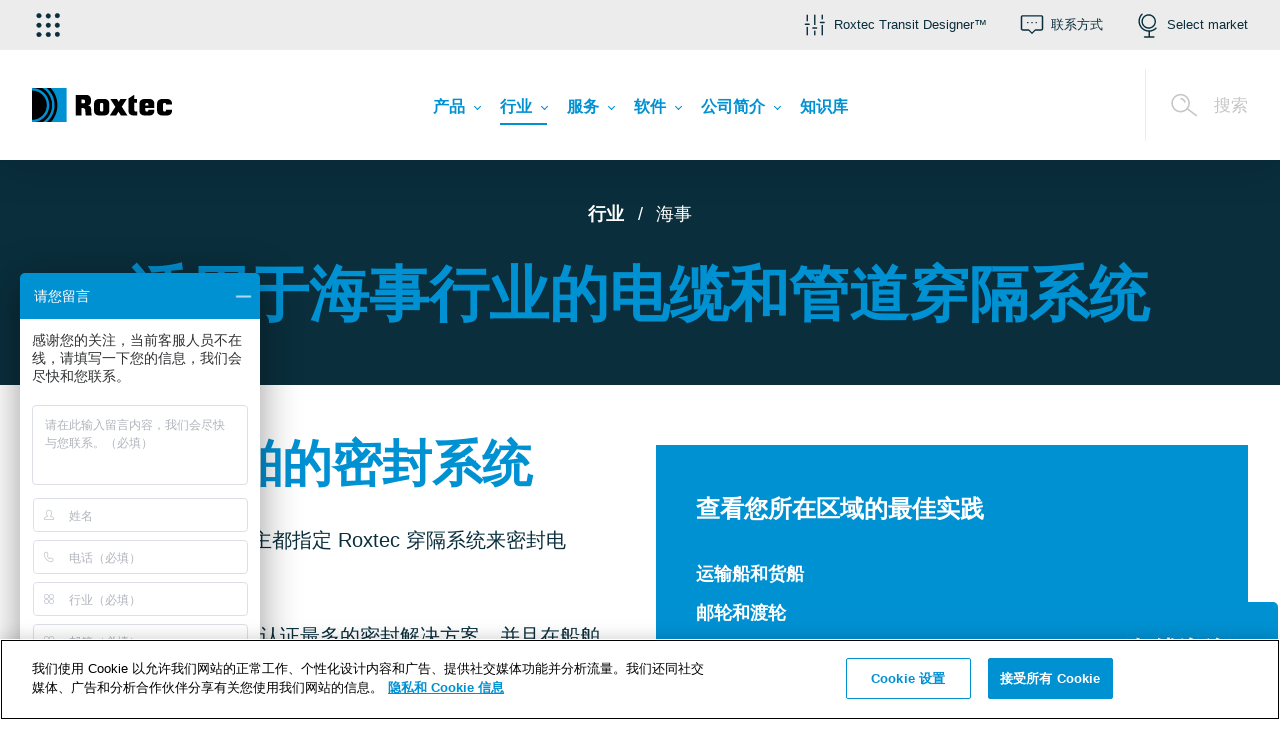

--- FILE ---
content_type: text/html; charset=utf-8
request_url: https://www.roxtec.cn/industries/marine/
body_size: 205463
content:

<!DOCTYPE html>
<html class="js" lang="zh-CN" jslang="en-US" dir="ltr">
<head>
    <meta charset="utf-8" />
    <meta name="theme-color" content="#0091D3" />
    <meta name="viewport" content="width=device-width, initial-scale=1" />
    <meta name="referrer" content="always" />
    
    
    <meta name="msapplication-config" content="none" />
    <meta name="msapplication-TileColor" content="#0091D3" />
    <meta http-equiv="content-language" content="zh-CN" />
    <meta name="description" content="&#x5EF6;&#x957F;&#x8239;&#x8236;&#x7684;&#x4F7F;&#x7528;&#x5BFF;&#x547D;&#x3002;" />
    <link rel="canonical" href="https://www.roxtec.cn/industries/marine/" />
    <meta property="og:site_name" content="Roxtec &#x4E2D;&#x56FD;" />
<meta property="og:type" content="article" />
<meta property="og:title" content="&#x9002;&#x7528;&#x4E8E;&#x6D77;&#x4E8B;&#x884C;&#x4E1A;&#x7684;&#x7535;&#x7F06;&#x548C;&#x7BA1;&#x9053;&#x7A7F;&#x9694;&#x7CFB;&#x7EDF; | Roxtec &#x4E2D;&#x56FD;" />
<meta property="og:url" content="https://www.roxtec.cn/industries/marine/" />
<meta property="og:locale" content="zh_CN" />

    <meta property="article:published_time" content="2017-06-09T12:46:20" />
    <meta property="article:modified_time" content="2022-12-10T22:46:36" />
    

    
    <link rel="alternate" href="https://www.roxtec.cn/industries/marine/" hreflang="zh-CN">
    <link rel="alternate" href="https://www.roxtec.cn/industries/marine/" hreflang="x-default">

    
    <meta name="robots" content="index, follow" />
    

    <title>&#x9002;&#x7528;&#x4E8E;&#x6D77;&#x4E8B;&#x884C;&#x4E1A;&#x7684;&#x7535;&#x7F06;&#x548C;&#x7BA1;&#x9053;&#x7A7F;&#x9694;&#x7CFB;&#x7EDF; | Roxtec &#x4E2D;&#x56FD;</title>
        <script>
            window.qualityVisitDuration = 300;
        </script>
    <link rel="stylesheet" href="/uiassets/31322E32353334342E313231302E31323438/style.css?v=12.25344.1210.1248" media="screen">
    <link rel="stylesheet" href="/uiassets/31322E32353334342E313231302E31323438/print.css?v=12.25344.1210.1248" media="print">
    
    
    <script>
        window.dataLayer = window.dataLayer || [];
        window.dataLayer.push(...[
  {
    "page-label": "industries-marine"
  },
  {
    "page-type": "industry"
  },
  {
    "content-program-label": "not available"
  },
  {
    "product-launch-label": "not available"
  },
  {
    "concept-label": "not available"
  },
  {
    "abm-label": "not available"
  },
  {
    "language": "zh"
  },
  {
    "market": "cn"
  },
  {
    "region": "asia/pacific"
  },
  {
    "Login state": "Not logged in",
    "type of user": "E-com user"
  }
]);
    </script>

<script type="text/plain" class="optanon-category-C0002">
    window.dataLayer = window.dataLayer || [];
    window.dataLayer.push(...[])
</script>


    

    <!-- Start Google Tag Manager -->
<script>
    (function (r, o, x, t, e, c) {
        r[t] = r[t] || []; r[t].push({
            'gtm.start':
            new Date().getTime(), event: 'gtm.js'
        }); var f = o.getElementsByTagName(x)[0],
        j = o.createElement(x), dl = t != 'dataLayer' ? '&l=' + t : ''; j.async = true; j.src =
        '//www.googletagmanager.com/gtm.js?id=' + e + dl; f.parentNode.insertBefore(j, f);
    })(window, document, 'script', 'dataLayer', 'GTM-KKWGSX');</script>
<!-- End Google Tag Manager -->

    <!-- OneTrust Cookies Consent Notice start for roxtec.cn -->
<script src=https://cdn.cookielaw.org/scripttemplates/otSDKStub.js data-document-language="true" type="text/javascript" charset="UTF-8" data-domain-script="ed89ff7b-3ee8-4e17-90ba-c0f56fa7e8b4" ></script>
<script type="text/javascript">
function OptanonWrapper() { }
</script>
<!-- OneTrust Cookies Consent Notice end for roxtec.cn --><meta name="ahrefs-site-verification" content="da67a2d9a324a8a7c528c8622cbe87d42f95e2d88cf02629936fe7502a0e0696">
<meta name="google-site-verification" content="tToIaqUq0pHrzxyqIj11cn6dqWEKaG72vsW9Krls99Q" />
<meta name="msvalidate.01" content="6DDEC8144544A31AAC41E6E98C71CEC2" />
<meta name="baidu-site-verification" content="codeva-xx7wNCFdw6" />
        <script type="text/plain" class="optanon-category-C0004">
            var _hmt = _hmt || [];
(function() {
  var hm = document.createElement("script");
  hm.src = "https://hm.baidu.com/hm.js?6ac512bd818b20b24315307a39e6edcc";
  var s = document.getElementsByTagName("script")[0]; 
  s.parentNode.insertBefore(hm, s);
})();
        </script>

</head>
<body class="website--public website--centered-layout">
    <script>window.roxtecServiceSettings = {"ecomService":{"endpoint":""},"tokenService":{"endpoint":"/api/token"},"optimusPrime":{"endpoint":"https://web.roxtec.com/prime"}};</script>
    <script>window.translations = {"error-messages":{}};</script>
    <script>window.siteMessage = {"type":"","message":""};</script>
    <script>window.Roxtec = {"adyen":{"merchantID":null},"currentMarket":"zh-CN","creditCardPaymentEnabled":false,"productImageFallbackUrl":"/globalassets/02.-images/products/product_fallback.jpg"};</script>
    <script>window.featureToggles = {"IsNewHeaderSearchEnabled":false,"IsNewItemSearchEnabled":false,"IsNewErrorPageEnabled":false,"IsIndexingOfDocumentsEnabled":false,"IsVertexAiSearchSummaryEnabled":false,"IsFindSearchTrackingEnabled":false,"IsSpellCheckSuggestionInSearchEnabled":false};</script>
        <noscript>
        <iframe src="//www.googletagmanager.com/ns.html?id=GTM-KKWGSX" height="0" width="0" style="display:none;visibility:hidden"></iframe>
    </noscript>

    

    <div class="body-wrapper ">
            <div class="page-wrapper__alerts"></div>

        <header class="navbar2  ajaxLoading" role="banner" data-ajax="True" data-ajax-url="/horizontal-menu/">
            <div class="navbar2__search">
                <div class="search-widget" data-endpoint="/api/cn/search/autocomplete">
	<form class="search-widget__form" action="/sou-suo/" method="GET">
        <div class="searchfield">
            <input type="search" class="searchfield__input" name="q" autocomplete="off" placeholder="&#x952E;&#x5165;&#x60A8;&#x8981;&#x67E5;&#x627E;&#x7684;&#x5185;&#x5BB9;" required />
            <div class="search-widget__spinner_input">
                <div class="spinner"></div>
            </div>
            <button type="submit" class="searchfield__button"></button>
        </div>
		<button type="submit" class="search-widget__submit search-widget__submit--message"></button>
	</form>
    <div class="search-widget__results-wrapper">
        <div class="search-page__related-queries"></div>
        <div class="search-widget__result-container"></div>
    </div>
</div>


                <button class="navbar2__search-close">
                    <svg class="icon navbar2__search-close-icon">
                        <use xlink:href="#icon-close"></use>
                    </svg>
                </button>
                    <div class="navbar2__search-helptext">
						

<p>正在寻找合适的密封解决方案？ <a title="搜索与筛选密封解决方案" href="/products/solutions/">试试我们的解决方案搜索页面</a>！</p>
 
                    </div>
            </div>
            <div class="navbar2__mobile">
                <div class="navbar2__mobile-logo">
                    <figure class="logo">
    <a href="/" class="logo__link">
        <img src="/globalassets/02.-images/logos/site-header-logos/roxtec_logo_black_blue_rgb_fixed.svg" title="Roxtec &#x2013; &#x7535;&#x7F06;&#x548C;&#x7BA1;&#x9053;&#x5BC6;&#x5C01;&#x89E3;&#x51B3;" alt="Roxtec &#x2013; &#x7535;&#x7F06;&#x548C;&#x7BA1;&#x9053;&#x5BC6;&#x5C01;&#x89E3;&#x51B3;"/>
    </a>
</figure>

                </div>
                <a href="#" class="navbar2__mobile-item navbar2__mobile-searchOpener">
                    <svg class="icon navbar2__mobile-icon">
                        <use xlink:href="#icon-magnifier"></use>
                    </svg>
                    <span>&#x641C;&#x7D22;</span>
                </a>
                <a href="#" class="navbar2__mobile-item navbar2__mobile-menuOpener">
                    <svg class="icon navbar2__mobile-icon">
                        <use xlink:href="#icon-hamburger"></use>
                    </svg>
                    <span>&#x83DC;&#x5355;</span>
                </a>
                <a href="#" class="navbar2__mobile-item navbar2__mobile-menuClose">
                    <svg class="icon navbar2__mobile-icon">
                        <use xlink:href="#icon-close"></use>
                    </svg>
                </a>
            </div>
            <div class="navbar2__nav-container">
                <div class="navbar2__nav-links">
                    <div class="navbar2__nav-links-inner">
                        

<div
    class="applicationMenu"
    data-testid="application-menu"
>
    <button
        type="button"
        class="applicationMenu__button"
        aria-expanded="false"
        aria-controls="application-menu-nav"
        aria-label="&#x9009;&#x62E9;&#x5E94;&#x7528;"
    >
        <i class="applicationMenu__buttonIcon ri-grip"></i>
    </button>

    <nav
        id="application-menu-nav"
        class="applicationMenu__nav"
    >
        <div class="applicationMenu__navInner">
                <div class="applicationMenu__navSection">

                    <ul class="applicationMenu__navList">

<li class="applicationMenu__navItem">
    <a
        class="applicationMenu__navLink"
        href="https://my.roxtec.com/"
        target="_blank"
    >
        <i class="applicationMenu__navLinkIcon ri-user-round"></i>

        <span class="applicationMenu__navLinkTextHolder">
            <p class="applicationMenu__navLinkTitle">
                My Roxtec
            </p>

            <p class="applicationMenu__navLinkDescription">
                &#x60A8;&#x7684;&#x4E13;&#x5C5E; Roxtec &#x89E3;&#x51B3;&#x65B9;&#x6848;
            </p>
        </span>
    </a>
</li>

<li class="applicationMenu__navItem">
    <a
        class="applicationMenu__navLink"
        href="https://www.roxtec.cn/software/roxtec-transit-designer/"
        target="_blank"
    >
        <i class="applicationMenu__navLinkIcon ri-designer"></i>

        <span class="applicationMenu__navLinkTextHolder">
            <p class="applicationMenu__navLinkTitle">
                Transit Designer&#x2122;
            </p>

            <p class="applicationMenu__navLinkDescription">
                &#x7B80;&#x5316;&#x60A8;&#x7684;&#x8BBE;&#x8BA1;&#x5DE5;&#x4F5C;
            </p>
        </span>
    </a>
</li>

<li class="applicationMenu__navItem">
    <a
        class="applicationMenu__navLink"
        href="https://www.roxtec.cn/software/roxtec-transit-build/"
        target="_blank"
    >
        <i class="applicationMenu__navLinkIcon ri-build"></i>

        <span class="applicationMenu__navLinkTextHolder">
            <p class="applicationMenu__navLinkTitle">
                Transit Build&#x2122;
            </p>

            <p class="applicationMenu__navLinkDescription">
                &#x7B80;&#x5316;&#x5B89;&#x88C5;&#x8FC7;&#x7A0B;
            </p>
        </span>
    </a>
</li>

<li class="applicationMenu__navItem">
    <a
        class="applicationMenu__navLink"
        href="https://www.roxtec.cn/software/roxtec-transit-operate/"
        target="_blank"
    >
        <i class="applicationMenu__navLinkIcon ri-operate"></i>

        <span class="applicationMenu__navLinkTextHolder">
            <p class="applicationMenu__navLinkTitle">
                Transit Operate&#x2122;
            </p>

            <p class="applicationMenu__navLinkDescription">
                &#x786E;&#x4FDD;&#x8D28;&#x91CF;&#x548C;&#x6027;&#x80FD;
            </p>
        </span>
    </a>
</li>
                    </ul>
                </div>

                <div class="applicationMenu__navSection">
                    <h4 class="applicationMenu__navSectionHeading">
                        &#x94FE;&#x63A5;
                    </h4>

                    <ul class="applicationMenu__navList">

<li class="applicationMenu__navItem">
    <a
        class="applicationMenu__navLink"
        href="https://www.roxtec.cn/"
        target="_blank"
    >
        <i class="applicationMenu__navLinkIcon ri-globe"></i>

        <span class="applicationMenu__navLinkTextHolder">
            <p class="applicationMenu__navLinkTitle">
                Roxtec.cn
            </p>

            <p class="applicationMenu__navLinkDescription">
                &#x5BC6;&#x5C01;&#x7CFB;&#x7EDF;&#x3001;&#x670D;&#x52A1;&#x548C;&#x8F6F;&#x4EF6;
            </p>
        </span>
    </a>
</li>

<li class="applicationMenu__navItem">
    <a
        class="applicationMenu__navLink"
        href="https://www.roxtec.cn/software/roxtec-software-suite/"
        target="_blank"
    >
        <i class="applicationMenu__navLinkIcon ri-monitor-cog"></i>

        <span class="applicationMenu__navLinkTextHolder">
            <p class="applicationMenu__navLinkTitle">
                Roxtec Software Suite&#x2122;
            </p>

            <p class="applicationMenu__navLinkDescription">
                &#x8BBE;&#x8BA1;&#x3001;&#x5EFA;&#x9020;&#x548C;&#x8FD0;&#x8425;&#x5DE5;&#x5177;
            </p>
        </span>
    </a>
</li>
                    </ul>
                </div>
        </div>
    </nav>
</div>


                        <div class="navbar2__nav-links-inner-right">
                                        <a href="#navbar_14153" class="navbar2__item navbar2__item--navbar_14153" role="button" aria-expanded="false" aria-controls="navbar_14153" data-autofocus="false">
                                            <svg class="navbar2__item-icon">
                                                <use xlink:href="#icon-roxtectransitdesigner"></use>
                                            </svg>
                                            <span class="navbar2__item-text">Roxtec Transit Designer&#x2122;</span>
                                        </a>
                                        <a href="#navbar_14155" class="navbar2__item navbar2__item--navbar_14155" role="button" aria-expanded="false" aria-controls="navbar_14155" data-autofocus="false">
                                            <svg class="navbar2__item-icon">
                                                <use xlink:href="#icon-support"></use>
                                            </svg>
                                            <span class="navbar2__item-text">&#x8054;&#x7CFB;&#x65B9;&#x5F0F;</span>
                                        </a>
                                        <a href="/select-market/" class="navbar2__item navbar2__item--navbar_14213">
                                            <svg class="navbar2__item-icon">
                                                <use xlink:href="#icon-globe"></use>
                                            </svg>
                                            <span class="navbar2__item-text">Select market</span>
                                        </a>
                        </div>
                    </div>
                </div>
<div class="navbar2__foldout navbar2__foldout--navbar_14153 navbar2__foldout--large" id="navbar_14153" aria-hidden="true">
    <div class="navbar2__foldout-inner">
        <div class="navbar2__foldout-top">
            Roxtec Transit Designer&#x2122;
            <a href="#" class="navbar2__item-close">
                <svg class="navbar2__item-icon"><use xmlns:xlink="http://www.w3.org/1999/xlink" xlink:href="#icon-close"></use></svg>
            </a>
        </div>
        <div class="navbar__foldout-content">
	<div class="tool-item">
		<h3 class="tool-item__title">智能工程工具</h3>
		<div class="tool-item__body rich-text rich-text--aside">
			

<p><strong>Roxtec Transit Designer™ 是实现安全和效率的捷径。</strong></p>
<p><img alt="" src="/globalassets/02.-images/products/design-and-engineering_lower-2.jpg?width=1200&height=1200&rmode=min&hmac=c6e73cbf6250398515bba529eda39a75cb061e46a22fc3e458b99ed7648e10d4"></p>
<p>这款基于 Web 的免费应用程序简化了产品选择，以及围绕电缆和管道穿隔系统的整个过程。</p>
<p style="text-align: left;"><a class="button-rich-text" title="登录到 Roxtec Transit Designer" href="https://transitdesigner.roxtec.com" target="_blank">登录</a></p>
			

    <a href="/software/roxtec-transit-designer/" class="button button--icon">
        <span class="button__text">了解详情并注册</span>
        <svg class="button__icon">
            <use xlink:href="#icon-arrow"></use>
        </svg>
    </a>

		</div>
	</div>
</div>


    </div>
</div>
<div class="navbar2__foldout navbar2__foldout--navbar_14155 navbar2__foldout--large" id="navbar_14155" aria-hidden="true">
    <div class="navbar2__foldout-inner">
        <div class="navbar2__foldout-top">
            &#x8054;&#x7CFB;&#x65B9;&#x5F0F;
            <a href="#" class="navbar2__item-close">
                <svg class="navbar2__item-icon"><use xmlns:xlink="http://www.w3.org/1999/xlink" xlink:href="#icon-close"></use></svg>
            </a>
        </div>
        <div class="navbar__foldout-content">
	<div class="tool-item">
		<h3 class="tool-item__title">您是否需要我们的帮助？</h3>
		<div class="tool-item__body rich-text rich-text--aside">
			

<p><strong>无论您的经营地点位于何处，我们均可随时帮助您执行安全工作，并解决您的密封问题。</strong></p>
<p>有关应对设计挑战的指导或安装质量方面的问题，请联系离您最近的 Roxtec 办事处。</p>
<p><strong>电话：<a href="Tel: +86 216 841 9977">+86 216 841 9977</a></strong><a title="+46 455 123 456" href="tel: +46 455 123 456"><br></a><strong>电子邮件：</strong><a href="mailto:info@cn.roxtec.com">info@cn.roxtec.com</a></p>
			

		</div>
	</div>
</div>


    </div>
</div>
                <div class="navbar2__foldout-overlay"></div>

                <div class="navbar2__nav-menu">
                    
<div class="navbar2__mainmenu-container">
    <div class="navbar2__logo">
        <figure class="logo">
    <a href="/" class="logo__link">
        <img src="/globalassets/02.-images/logos/site-header-logos/roxtec_logo_black_blue_rgb_fixed.svg" title="Roxtec &#x2013; &#x7535;&#x7F06;&#x548C;&#x7BA1;&#x9053;&#x5BC6;&#x5C01;&#x89E3;&#x51B3;" alt="Roxtec &#x2013; &#x7535;&#x7F06;&#x548C;&#x7BA1;&#x9053;&#x5BC6;&#x5C01;&#x89E3;&#x51B3;"/>
    </a>
</figure>

    </div>
        <div class="navbar2__mainmenu">
            <a href="/products/" class="navbar2__mainmenu-item navbar2__mainmenu-item--3949 hasChildMenu" data-childmenu="3949" role="menuitem" aria-expanded="false" aria-controls="childMenu-3949">
                <span class="navbar2__item-text">&#x4EA7;&#x54C1;</span>
            </a>
            <a href="/industries/" class="navbar2__mainmenu-item navbar2__mainmenu-item--2935 hasChildMenu menu__item--active-trail" data-childmenu="2935" role="menuitem" aria-expanded="false" aria-controls="childMenu-2935">
                <span class="navbar2__item-text">&#x884C;&#x4E1A;</span>
            </a>
            <a href="/services/transit-inspections/" class="navbar2__mainmenu-item navbar2__mainmenu-item--4781 hasChildMenu" data-childmenu="4781" role="menuitem" aria-expanded="false" aria-controls="childMenu-4781">
                <span class="navbar2__item-text">&#x670D;&#x52A1;</span>
            </a>
            <a href="/software/roxtec-software-suite/" class="navbar2__mainmenu-item navbar2__mainmenu-item--5419 hasChildMenu" data-childmenu="5419" role="menuitem" aria-expanded="false" aria-controls="childMenu-5419">
                <span class="navbar2__item-text">&#x8F6F;&#x4EF6;</span>
            </a>
            <a href="/about-us/about-roxtec/" class="navbar2__mainmenu-item navbar2__mainmenu-item--61 hasChildMenu" data-childmenu="61" role="menuitem" aria-expanded="false" aria-controls="childMenu-61">
                <span class="navbar2__item-text">&#x516C;&#x53F8;&#x7B80;&#x4ECB;</span>
            </a>
            <a href="/knowledge-library/" class="navbar2__mainmenu-item navbar2__mainmenu-item--7533" role="menuitem">
                <span class="navbar2__item-text">&#x77E5;&#x8BC6;&#x5E93;</span>
            </a>
        </div>
        <div class="navbar2__searchOpenerWrapper">
            <a href="#" class="navbar2__searchOpener">
                <svg class="icon navbar2__search-icon">
                    <use xlink:href="#icon-magnifier"></use>
                </svg>
                <span>&#x641C;&#x7D22;</span>
            </a>
        </div>
</div>
<div class="navbar2__submenu-container">

        <div class="navbar2__submenu  navbar2__submenu-firstcolumnblue" id="childMenu-3949">
            <div class="navbar2__submenu-header">
                <a href="#3949" class="navbar2__submenu-header-back"></a>
                <span class="navbar2__submenu-header-text">&#x4EA7;&#x54C1;</span>
                <a href="#3949" class="navbar2__submenu-header-menuClose">
                    <svg class="icon navbar2__submenu-header-icon">
                        <use xlink:href="#icon-close"></use>
                    </svg>
                </a>
            </div>
            <div class="navbar2__submenu-column navbar2__submenu-mobilelevel1">
                <a href="/products/" class="navbar2__submenu-item navbar2__submenu-item-level2" role="menuitem">
                    <span class="navbar2__submenu-itemtext"> &#x4EA7;&#x54C1;</span>
                </a>
            </div>
                <div class="navbar2__submenu-columncontainer navbar2__submenu-columncontainer-blue">
                    <div class="navbar2__submenu-column">
                        <a href="/products/guides/modular-based-sealing-system/" class="navbar2__submenu-item navbar2__submenu-item-level2" role="menuitem">
                            <span class="navbar2__submenu-itemtext">&#x6307;&#x5357;</span>
                        </a>
                    </div>
                </div>
            <div class="navbar2__submenu-columncontainer">
                        <div class="navbar2__submenu-column">
                    <a href="/products/solutions/" class="navbar2__submenu-item navbar2__submenu-item-level2" role="menuitem">
                        <span class="navbar2__submenu-itemtext">&#x89E3;&#x51B3;&#x65B9;&#x6848;</span>
                    </a>
                    <a href="/products/system-components/" class="navbar2__submenu-item navbar2__submenu-item-level2" role="menuitem">
                        <span class="navbar2__submenu-itemtext">&#x7CFB;&#x7EDF;&#x7EC4;&#x4EF6;</span>
                    </a>
                    <a href="/products/certificates/" class="navbar2__submenu-item navbar2__submenu-item-level2" role="menuitem">
                        <span class="navbar2__submenu-itemtext">&#x8BC1;&#x4E66;</span>
                    </a>
                    <a href="/products/design/" class="navbar2__submenu-item navbar2__submenu-item-level2" role="menuitem">
                        <span class="navbar2__submenu-itemtext">&#x8BBE;&#x8BA1;</span>
                    </a>
                    <a href="/products/installation/" class="navbar2__submenu-item navbar2__submenu-item-level2" role="menuitem">
                        <span class="navbar2__submenu-itemtext">&#x5B89;&#x88C5;</span>
                    </a>
                    <a href="/products/innovative-technologies/" class="navbar2__submenu-item navbar2__submenu-item-level2" role="menuitem">
                        <span class="navbar2__submenu-itemtext">&#x4EA7;&#x54C1;&#x6027;&#x80FD;</span>
                    </a>
                    <a href="/products/installation/frame-attachment/" class="navbar2__submenu-item navbar2__submenu-item-level2" role="menuitem">
                        <span class="navbar2__submenu-itemtext">&#x6846;&#x67B6;&#x5F00;&#x5B54;&#x4E0E;&#x9644;&#x4EF6;</span>
                    </a>
                    <a href="/products/download/literature/" class="navbar2__submenu-item navbar2__submenu-item-level2" role="menuitem">
                        <span class="navbar2__submenu-itemtext">&#x4E0B;&#x8F7D;</span>
                    </a>
                        </div>
            </div>
        </div>
        <div class="navbar2__submenu" id="childMenu-2935">
            <div class="navbar2__submenu-header">
                <a href="#2935" class="navbar2__submenu-header-back"></a>
                <span class="navbar2__submenu-header-text">&#x884C;&#x4E1A;</span>
                <a href="#2935" class="navbar2__submenu-header-menuClose">
                    <svg class="icon navbar2__submenu-header-icon">
                        <use xlink:href="#icon-close"></use>
                    </svg>
                </a>
            </div>
            <div class="navbar2__submenu-column navbar2__submenu-mobilelevel1">
                <a href="/industries/" class="navbar2__submenu-item navbar2__submenu-item-level2" role="menuitem">
                    <span class="navbar2__submenu-itemtext"> &#x884C;&#x4E1A;</span>
                </a>
            </div>
            <div class="navbar2__submenu-columncontainer">
                        <div class="navbar2__submenu-column">
                    <a href="/industries/infrastructure/" class="navbar2__submenu-item navbar2__submenu-item-level2" role="menuitem">
                        <span class="navbar2__submenu-itemtext">&#x57FA;&#x7840;&#x8BBE;&#x65BD;</span>
                    </a>
                    <a href="/industries/manufacturing-industry/" class="navbar2__submenu-item navbar2__submenu-item-level2" role="menuitem">
                        <span class="navbar2__submenu-itemtext">&#x5236;&#x9020;&#x4E1A;</span>
                    </a>
                    <a href="/industries/marine/" class="navbar2__submenu-item navbar2__submenu-item-level2 menu__item--active-trail menu__item--active" role="menuitem">
                        <span class="navbar2__submenu-itemtext">&#x6D77;&#x4E8B;</span>
                    </a>
                    <a href="/industries/offshore-oil-gas/" class="navbar2__submenu-item navbar2__submenu-item-level2" role="menuitem">
                        <span class="navbar2__submenu-itemtext">&#x6D77;&#x4E0A;&#x77F3;&#x6CB9;&#x548C;&#x5929;&#x7136;&#x6C14;</span>
                    </a>
                    <a href="/industries/power/" class="navbar2__submenu-item navbar2__submenu-item-level2" role="menuitem">
                        <span class="navbar2__submenu-itemtext">&#x7535;&#x529B;</span>
                    </a>
                    <a href="/industries/process-industries/" class="navbar2__submenu-item navbar2__submenu-item-level2" role="menuitem">
                        <span class="navbar2__submenu-itemtext">&#x8FC7;&#x7A0B;&#x5DE5;&#x4E1A;</span>
                    </a>
                        </div>
            </div>
        </div>
        <div class="navbar2__submenu" id="childMenu-4781">
            <div class="navbar2__submenu-header">
                <a href="#4781" class="navbar2__submenu-header-back"></a>
                <span class="navbar2__submenu-header-text">&#x670D;&#x52A1;</span>
                <a href="#4781" class="navbar2__submenu-header-menuClose">
                    <svg class="icon navbar2__submenu-header-icon">
                        <use xlink:href="#icon-close"></use>
                    </svg>
                </a>
            </div>
            <div class="navbar2__submenu-column navbar2__submenu-mobilelevel1">
                <a href="/services/transit-inspections/" class="navbar2__submenu-item navbar2__submenu-item-level2" role="menuitem">
                    <span class="navbar2__submenu-itemtext"> &#x670D;&#x52A1;</span>
                </a>
            </div>
            <div class="navbar2__submenu-columncontainer">
                        <div class="navbar2__submenu-column">
                    <a href="/services/transit-inspections/" class="navbar2__submenu-item navbar2__submenu-item-level2" role="menuitem">
                        <span class="navbar2__submenu-itemtext">&#x7A7F;&#x9694;&#x7CFB;&#x7EDF;&#x68C0;&#x67E5;</span>
                    </a>
                        </div>
            </div>
        </div>
        <div class="navbar2__submenu  navbar2__submenu-firstcolumnblue" id="childMenu-5419">
            <div class="navbar2__submenu-header">
                <a href="#5419" class="navbar2__submenu-header-back"></a>
                <span class="navbar2__submenu-header-text">&#x8F6F;&#x4EF6;</span>
                <a href="#5419" class="navbar2__submenu-header-menuClose">
                    <svg class="icon navbar2__submenu-header-icon">
                        <use xlink:href="#icon-close"></use>
                    </svg>
                </a>
            </div>
            <div class="navbar2__submenu-column navbar2__submenu-mobilelevel1">
                <a href="/software/roxtec-software-suite/" class="navbar2__submenu-item navbar2__submenu-item-level2" role="menuitem">
                    <span class="navbar2__submenu-itemtext"> &#x8F6F;&#x4EF6;</span>
                </a>
            </div>
                <div class="navbar2__submenu-columncontainer navbar2__submenu-columncontainer-blue">
                    <div class="navbar2__submenu-column">
                        <a href="/software/roxtec-software-suite/" class="navbar2__submenu-item navbar2__submenu-item-level2" role="menuitem">
                            <span class="navbar2__submenu-itemtext">Roxtec Software Suite&#x2122;</span>
                        </a>
                    </div>
                </div>
            <div class="navbar2__submenu-columncontainer">
                        <div class="navbar2__submenu-column">
                    <a href="/software/roxtec-transit-designer/" class="navbar2__submenu-item navbar2__submenu-item-level2" role="menuitem">
                        <span class="navbar2__submenu-itemtext">Roxtec Transit Designer&#x2122;</span>
                    </a>
                    <a href="/software/roxtec-transit-build/" class="navbar2__submenu-item navbar2__submenu-item-level2" role="menuitem">
                        <span class="navbar2__submenu-itemtext">Roxtec Transit Build&#x2122;</span>
                    </a>
                    <a href="/software/roxtec-transit-operate/" class="navbar2__submenu-item navbar2__submenu-item-level2" role="menuitem">
                        <span class="navbar2__submenu-itemtext">Roxtec Transit Operate&#x2122;</span>
                    </a>
                        </div>
            </div>
        </div>
        <div class="navbar2__submenu" id="childMenu-61">
            <div class="navbar2__submenu-header">
                <a href="#61" class="navbar2__submenu-header-back"></a>
                <span class="navbar2__submenu-header-text">&#x516C;&#x53F8;&#x7B80;&#x4ECB;</span>
                <a href="#61" class="navbar2__submenu-header-menuClose">
                    <svg class="icon navbar2__submenu-header-icon">
                        <use xlink:href="#icon-close"></use>
                    </svg>
                </a>
            </div>
            <div class="navbar2__submenu-column navbar2__submenu-mobilelevel1">
                <a href="/about-us/about-roxtec/" class="navbar2__submenu-item navbar2__submenu-item-level2" role="menuitem">
                    <span class="navbar2__submenu-itemtext"> &#x516C;&#x53F8;&#x7B80;&#x4ECB;</span>
                </a>
            </div>
            <div class="navbar2__submenu-columncontainer">
                        <div class="navbar2__submenu-column">
                    <a href="/about-us/about-roxtec/" class="navbar2__submenu-item navbar2__submenu-item-level2" role="menuitem">
                        <span class="navbar2__submenu-itemtext">&#x516C;&#x53F8;</span>
                    </a>
                    <a href="/about-us/sustainability/" class="navbar2__submenu-item navbar2__submenu-item-level2" role="menuitem">
                        <span class="navbar2__submenu-itemtext">&#x53EF;&#x6301;&#x7EED;&#x53D1;&#x5C55;</span>
                    </a>
                    <a href="/about-us/media/" class="navbar2__submenu-item navbar2__submenu-item-level2" role="menuitem">
                        <span class="navbar2__submenu-itemtext">&#x5A92;&#x4F53;</span>
                    </a>
                    <a href="/about-us/careers/" class="navbar2__submenu-item navbar2__submenu-item-level2" role="menuitem">
                        <span class="navbar2__submenu-itemtext">&#x5DE5;&#x4F5C;&#x673A;&#x4F1A;</span>
                    </a>
                    <a href="/about-us/news/" class="navbar2__submenu-item navbar2__submenu-item-level2" role="menuitem">
                        <span class="navbar2__submenu-itemtext">&#x65B0;&#x95FB;</span>
                    </a>
                    <a href="/about-us/success-stories/" class="navbar2__submenu-item navbar2__submenu-item-level2" role="menuitem">
                        <span class="navbar2__submenu-itemtext">&#x6210;&#x529F;&#x6848;&#x4F8B;</span>
                    </a>
                    <a href="/about-us/events/events/" class="navbar2__submenu-item navbar2__submenu-item-level2" role="menuitem">
                        <span class="navbar2__submenu-itemtext">&#x6D3B;&#x52A8;</span>
                    </a>
                    <a href="/about-us/quality/" class="navbar2__submenu-item navbar2__submenu-item-level2" role="menuitem">
                        <span class="navbar2__submenu-itemtext">&#x8D28;&#x91CF;</span>
                    </a>
                    <a href="/about-us/contact/" class="navbar2__submenu-item navbar2__submenu-item-level2" role="menuitem">
                        <span class="navbar2__submenu-itemtext">&#x8054;&#x7CFB;&#x65B9;&#x5F0F;</span>
                    </a>
                    <a href="/about-us/my-roxtec/" class="navbar2__submenu-item navbar2__submenu-item-level2" role="menuitem">
                        <span class="navbar2__submenu-itemtext">&#x6211;&#x7684; Roxtec</span>
                    </a>
                        </div>
            </div>
        </div>

</div>


                </div>
            </div>
        </header>
        <main role="main" class="page-wrapper">


            
            <div class="page-wrapper__alerts"></div>
            


<div id="page-hero" class="hero hero--color ">
    <div class="hero__inner">
        <div class="hero__content">
            <div class="hero__content-inner">


<ol class="hero__breadcrumbs naked-list">
        <li class="hero__breadcrumbs__crumb">
                <a href="/industries/" class="hero__breadcrumbs__link">&#x884C;&#x4E1A;</a>
        </li>
        <li class="hero__breadcrumbs__crumb">
                <span class="hero__breadcrumbs__current">&#x6D77;&#x4E8B;</span>
        </li>
</ol>

                <div class="hero__text">
                    

<h1 class="hero__title" itemprop="name headline mainEntityOfPage">适用于海事行业的电缆和管道穿隔系统</h1>

                    

                    

                </div>
                <div class="hero__button-section">
                </div>
            </div>
        </div>
    </div>
        <div class="hero__background">
        </div>
</div>


<div class="page-content">
    



    <div class="section section--intro-block">
        <div class="section__inner">
            <div class="section__content">
                <div class="intro-block intro-block--boxed ">
                    <div class="intro-block__content">
                        

<h3 class="intro-block__title">适用于船舶的密封系统</h3>

                        

        <div class="intro-block__body">
<p>世界各地的造船公司和船主都指定 Roxtec 穿隔系统来密封电缆、金属管道和塑料管道。</p>
<p>Roxtec 提供了业界测试和认证最多的密封解决方案，并且在船舶上使用 Roxtec 可确保安全性和运行可靠性，这受到了造船公司和船主的青睐。</p>        </div>

                        

                    </div>
                        <div class="intro-block__links">
                            

<h4 class="intro-block__links-title">查看您所在区域的最佳实践</h4>

                            <ul class="naked-list">
                                    <li>
                                        <a class="block-link block-link--icon" href="/industries/marine/carriers-cargo-ships/">
                                            <span class="block-link__text">&#x8FD0;&#x8F93;&#x8239;&#x548C;&#x8D27;&#x8239;</span>
                                            <svg class="icon block-link__icon">
                                                <use xlink:href="#icon-arrow">#shadow-root</use>
                                            </svg>
                                        </a>
                                    </li>
                                    <li>
                                        <a class="block-link block-link--icon" href="/industries/marine/cruise-liners-ferries/">
                                            <span class="block-link__text">&#x90AE;&#x8F6E;&#x548C;&#x6E21;&#x8F6E;</span>
                                            <svg class="icon block-link__icon">
                                                <use xlink:href="#icon-arrow">#shadow-root</use>
                                            </svg>
                                        </a>
                                    </li>
                                    <li>
                                        <a class="block-link block-link--icon" href="/industries/marine/naval-vessels/">
                                            <span class="block-link__text">&#x6D77;&#x519B;&#x8230;&#x8247;</span>
                                            <svg class="icon block-link__icon">
                                                <use xlink:href="#icon-arrow">#shadow-root</use>
                                            </svg>
                                        </a>
                                    </li>
                                    <li>
                                        <a class="block-link block-link--icon" href="/industries/marine/offshore-support-vessels/">
                                            <span class="block-link__text">&#x6D77;&#x4E0A;&#x8865;&#x7ED9;&#x8239;</span>
                                            <svg class="icon block-link__icon">
                                                <use xlink:href="#icon-arrow">#shadow-root</use>
                                            </svg>
                                        </a>
                                    </li>
                                    <li>
                                        <a class="block-link block-link--icon" href="/industries/marine/yachts/">
                                            <span class="block-link__text">&#x6E38;&#x8247;</span>
                                            <svg class="icon block-link__icon">
                                                <use xlink:href="#icon-arrow">#shadow-root</use>
                                            </svg>
                                        </a>
                                    </li>
                            </ul>
                        </div>
                </div>
            </div>
        </div>
    </div>
<div class="section section--gray-bright section--related-content">
    <div class="section__inner">
        

<h2 class="section__title"> 我们可以帮助您提高安全性</h2>

        

        <div class="section__description">
<p>了解我们独有的解决方案中的更多组成部分。</p>        </div>

        <div class="section__content section__carouselHolder">
            <div class="swiper-outer">
                <div class="swiper swiper--show-overflow swiper--hide-overflow-left swiper--hide-overflow-right swiper--has-navigation" data-swiper-preset="cards">
                    


<div class="swiper-wrapper"><div class="swiper-slide swiper-card"><a class="card" href="/knowledge-library/sealing-challenges/the-major-differences-between-mechanical-seals-and-mastic-compounds-and-wet-applied-systems/">
    <div class="card__inner">
        <figure class="card__media">
<img alt="&#x673A;&#x68B0;&#x5BC6;&#x5C01;&#x7CFB;&#x7EDF;&#x4E0E;&#x80F6;&#x6CE5;&#x3001;&#x5835;&#x6599;&#x548C;&#x6DB2;&#x6001;&#x65BD;&#x5DE5;&#x7CFB;&#x7EDF;&#x4E4B;&#x95F4;&#x7684;&#x4E3B;&#x8981;&#x533A;&#x522B;" class="card__image" src="/globalassets/02.-images/knowledge-library/mechanical-seals-vs-mastic/mechanical-or-mastic-compound-thumbnail.png?width=530&amp;height=298&amp;rmode=crop&amp;ranchor=center&amp;hmac=262325d4b59563a70590170cd0fb7fdd92776bf7717c46c86c8fcca5509dd50e" />            <span class="card__image-tag">比较</span>
        </figure>
        <div class="card__content">
            <span class="card__published">17 &#x5341;&#x4E8C;&#x6708; 2024</span>
            

<h3 class="card__title">机械密封系统与胶泥、堵料和液态施工系统之间的主要区别</h3>

            

<p class="card__preamble">…或者向穿隔密封系统供应商询问的 7 个问题。</p>

        </div>
    </div>
</a>
</div><div class="swiper-slide swiper-card"><a class="card" href="/knowledge-library/sealing-challenges/the-new-iacs-requirements-related-to-cable-transits/">
    <div class="card__inner">
        <figure class="card__media">
<img alt="&#x4E0E;&#x7535;&#x7F06;&#x7A7F;&#x9694;&#x7CFB;&#x7EDF;&#x76F8;&#x5173;&#x7684;&#x65B0; IACS &#x8981;&#x6C42;" class="card__image" src="/globalassets/02.-images/roxtec-services/iacs/iacs_hero_1600x680.jpg?width=530&amp;height=298&amp;rmode=crop&amp;ranchor=center&amp;hmac=3638e28362f5c5058a324b2401b5e1ce49a043af580fa11c97ad16f0594f48b6" />            <span class="card__image-tag">产品</span>
        </figure>
        <div class="card__content">
            <span class="card__published">2 &#x4E94;&#x6708; 2024</span>
            

<h3 class="card__title">与电缆穿隔系统相关的新 IACS 要求</h3>

            

<p class="card__preamble">UR Z28、Z23 和 Z17 新安全要求指南。</p>

        </div>
    </div>
</a>
</div><div class="swiper-slide swiper-card"><a class="card" href="/knowledge-library/sealing-solutions/gua-yong-yu-fu-he-cai-liao-jie-gou-de-roxtec-grp-mi-feng-jie-jue-fang-an/">
    <div class="card__inner">
        <figure class="card__media">
<img alt="&#x9002;&#x7528;&#x4E8E;&#x590D;&#x5408;&#x6750;&#x6599;&#x7ED3;&#x6784;&#x7684;&#x5168;&#x65B0;&#x5BC6;&#x5C01;&#x89E3;&#x51B3;&#x65B9;&#x6848;" class="card__image" src="/globalassets/02.-images/cmplaunch/product-launch-mo-grp/grp-thumbnail_780x540.png?width=530&amp;height=298&amp;rmode=crop&amp;ranchor=center&amp;hmac=5c495b939b66d409814fcd9ce839870994c720d8305c895496034a2d4fadd39c" />            <span class="card__image-tag">知识中心</span>
        </figure>
        <div class="card__content">
            <span class="card__published">1 &#x4E09;&#x6708; 2024</span>
            

<h3 class="card__title">适用于复合材料结构的全新密封解决方案</h3>

            

<p class="card__preamble">带有玻璃增强聚酯纤维框架和套筒</p>

        </div>
    </div>
</a>
</div><div class="swiper-slide swiper-card"><a class="card" href="/knowledge-library/sealing-solutions/ren-shi-roxtec-mi-feng-xi-tong-de-an-zhuang-shang/">
    <div class="card__inner">
        <figure class="card__media">
<img alt="&#x201C;&#x6211;&#x559C;&#x6B22;&#x5B89;&#x88C5; Roxtec &#x5BC6;&#x5C01;&#x7CFB;&#x7EDF;&#x201D;" class="card__image" src="/globalassets/02.-images/installation/sebastiaan-baas-nl-installation_1800x680-arwi1176.jpg?width=530&amp;height=298&amp;rmode=crop&amp;ranchor=center&amp;hmac=509eccb6525330f689d3f72fa139e65ec614022a646f812fc2e0985c803157f9" />            <span class="card__image-tag">产品</span>
        </figure>
        <div class="card__content">
            <span class="card__published">1 &#x4E09;&#x6708; 2024</span>
            

<h3 class="card__title">“我喜欢安装 Roxtec 密封系统”</h3>

            

<p class="card__preamble">认识一位分享他的工作热情的安装商。</p>

        </div>
    </div>
</a>
</div><div class="swiper-slide swiper-card"><a class="card" href="/products/design/3d-cad-libraries/aveva-e3d-design/">
    <div class="card__inner">
        <figure class="card__media">
<img alt="AVEVA E3D Design &#x4E2D;&#x7684; Roxtec &#x5BC6;&#x5C01;&#x7CFB;&#x7EDF;" class="card__image" itemprop="image" src="/globalassets/02.-images/design/aveva-3d-cad/aveva_3d_cad_thumbnail.png?width=530&amp;height=298&amp;rmode=crop&amp;ranchor=center&amp;hmac=b696580341c923c9e3be9b44536aa9ac336a4f747eff795be9b46ce007d1f06f" />        </figure>
        <div class="card__content">
            

<h3 class="card__title" itemprop="name headline">AVEVA E3D Design 中的 Roxtec 密封系统</h3>

            

<p class="card__preamble">简化您的电缆和管道穿隔设计。</p>

        </div>
        <span class="card__cta">AVEVA E3D Design</span>
    </div>
</a>
</div><div class="swiper-slide swiper-card"><a class="card" href="/knowledge-library/sealing-solutions/roxtec-sla-sealing-solution/">
    <div class="card__inner">
        <figure class="card__media">
<img alt="&#x7B80;&#x5316;&#x8239;&#x8236;&#x73B0;&#x4EE3;&#x5316;" class="card__image" src="/contentassets/1881f1dceeab430cb2956682c5f19d71/sla-teaser.jpg?width=530&amp;height=298&amp;rmode=crop&amp;ranchor=center&amp;hmac=9bcc75155e8e893622db2f90d45beedaf961d3a60c2282f9da18baa24498afa4" />            <span class="card__image-tag">知识中心</span>
        </figure>
        <div class="card__content">
            <span class="card__published">31 &#x4E94;&#x6708; 2023</span>
            

<h3 class="card__title">简化船舶现代化</h3>

            

<p class="card__preamble">我们了解用于改造和升级的智能解决方案的重要性。</p>

        </div>
    </div>
</a>
</div><div class="swiper-slide swiper-card"><a class="card" href="/services/transit-inspections/why-transit-inspection/">
    <div class="card__inner">
        <figure class="card__media">
<img alt="&#x4E3A;&#x4F55;&#x8FDB;&#x884C;&#x7A7F;&#x9694;&#x7CFB;&#x7EDF;&#x68C0;&#x67E5;" class="card__image" itemprop="image" src="/globalassets/02.-images/roxtec-transit-safety-services/why_transit_inspections_530x298.png?width=530&amp;height=298&amp;rmode=crop&amp;ranchor=center&amp;hmac=cf1682b6ac9782a68643406032067e72ded5bb4856dc5180c1dc86e05a0faf79" />        </figure>
        <div class="card__content">
            

<h3 class="card__title" itemprop="name headline">为何进行穿隔系统检查</h3>

            

        </div>
        <span class="card__cta">为何进行穿隔系统检查</span>
    </div>
</a>
</div><div class="swiper-slide swiper-card"><a class="card" href="/services/transit-inspections/experience-a-systematic-inspection/">
    <div class="card__inner">
        <figure class="card__media">
<img alt="&#x4F53;&#x9A8C;&#x7A7F;&#x9694;&#x7CFB;&#x7EDF;&#x7684;&#x68C0;&#x67E5;" class="card__image" itemprop="image" src="/globalassets/02.-images/roxtec-transit-safety-services/services-banner-image_530x298.png?width=530&amp;height=298&amp;rmode=crop&amp;ranchor=center&amp;hmac=16f765ee282dcbcc2aed12cc8758ec179251410b88b10a6d623d304a490afb37" />        </figure>
        <div class="card__content">
            

<h3 class="card__title" itemprop="name headline">体验穿隔系统的检查</h3>

            

        </div>
        <span class="card__cta">体验穿隔系统的检查</span>
    </div>
</a>
</div></div>
<button class="swiper-button swiper-button-prev">
    <svg class="swiper-button__icon">
        <use xlink:href="#icon-arrow-in-circle-alt"></use>
    </svg>
</button>
<button class="swiper-button swiper-button-next">
    <svg class="swiper-button__icon">
        <use xlink:href="#icon-arrow-in-circle-alt"></use>
    </svg>
</button>
                </div>
                <div class="swiper-pagination"></div>
            </div>
        </div>
    </div>
</div>



<div id="segment-3462" class="section section--gray-bright">
    <div class="section__inner">
        <div class="banner-block ">
                <div class="banner-block__image" style="background-image: url('/contentassets/1dd0d0aae90644d192f20c5af406e5b7/arwi1207_mod-2.jpg?width=800&amp;height=800&amp;rmode=crop&amp;ranchor=center&amp;hmac=c449ada76982af47176bc8122601c01779b6dec8f04416a430a263cab1856466')" ></div>
            <div class="banner-block__content">
                

<h3 class="banner-block__title">无需焊接即可密封金属管道</h3>

                

        <div class="banner-block__description">
<p>Roxtec SPM™ 密封系统针对海事和海上行业开发，可用于密封金属管，使其免受多种风险因素的侵害。</p>        </div>

                

    <a href="/knowledge-library/sealing-solutions/roxtec-spm-seal/" class="button button--icon banner-block__button">
        <span class="button__text">浏览我们的创新</span>
        <svg class="button__icon">
            <use xlink:href="#icon-arrow"></use>
        </svg>
    </a>

            </div>
        </div>
    </div>
</div>
<div class="section section--gray-bright section--related-content">
    <div class="section__inner">
        

<h2 class="section__title">海事领域的成功案例</h2>

        

        <div class="section__content section__carouselHolder">
            <div class="swiper-outer">
                <div class="swiper swiper--show-overflow swiper--hide-overflow-left swiper--hide-overflow-right swiper--has-navigation" data-swiper-preset="cards">
                    


<div class="swiper-wrapper"><div class="swiper-slide swiper-card"><a class="card" href="/knowledge-library/sealing-challenges/the-major-differences-between-mechanical-seals-and-mastic-compounds-and-wet-applied-systems/">
    <div class="card__inner">
        <figure class="card__media">
<img alt="&#x673A;&#x68B0;&#x5BC6;&#x5C01;&#x7CFB;&#x7EDF;&#x4E0E;&#x80F6;&#x6CE5;&#x3001;&#x5835;&#x6599;&#x548C;&#x6DB2;&#x6001;&#x65BD;&#x5DE5;&#x7CFB;&#x7EDF;&#x4E4B;&#x95F4;&#x7684;&#x4E3B;&#x8981;&#x533A;&#x522B;" class="card__image" src="/globalassets/02.-images/knowledge-library/mechanical-seals-vs-mastic/mechanical-or-mastic-compound-thumbnail.png?width=530&amp;height=298&amp;rmode=crop&amp;ranchor=center&amp;hmac=262325d4b59563a70590170cd0fb7fdd92776bf7717c46c86c8fcca5509dd50e" />            <span class="card__image-tag">比较</span>
        </figure>
        <div class="card__content">
            <span class="card__published">17 &#x5341;&#x4E8C;&#x6708; 2024</span>
            

<h3 class="card__title">机械密封系统与胶泥、堵料和液态施工系统之间的主要区别</h3>

            

<p class="card__preamble">…或者向穿隔密封系统供应商询问的 7 个问题。</p>

        </div>
    </div>
</a>
</div><div class="swiper-slide swiper-card"><a class="card" href="/about-us/success-stories/combining-roxtec-seals-and-software/">
    <div class="card__inner">
        <figure class="card__media">
<img alt="&#x7ED3;&#x5408;&#x4F7F;&#x7528; Roxtec &#x5BC6;&#x5C01;&#x7CFB;&#x7EDF;&#x4E0E;&#x8F6F;&#x4EF6; - &#x745E;&#x5178; &#xD6;resundslinjen &#x516C;&#x53F8;" class="card__image" itemprop="image" src="/globalassets/02.-images/success-stories-cases/oresundslinjen/thumbnail-webb_oresundslinjen.png?width=530&amp;height=298&amp;rmode=crop&amp;ranchor=center&amp;hmac=9a810da6a39400ff9250fea7a87a23f7d8fd92a3c83a8a6f0c4cce46a196e87e" />            <span class="card__image-tag">案例</span>
        </figure>
        <div class="card__content">
            

<h3 class="card__title" itemprop="name headline">结合使用 Roxtec 密封系统与软件 - 瑞典 Öresundslinjen 公司</h3>

            

<p class="card__preamble">Öresundslinjen 轮渡公司成功实现了时间和成本的双重节约。</p>

        </div>
        <span class="card__cta">查看案例</span>
    </div>
</a>
</div><div class="swiper-slide swiper-card"><a class="card" href="/knowledge-library/sealing-challenges/the-new-iacs-requirements-related-to-cable-transits/">
    <div class="card__inner">
        <figure class="card__media">
<img alt="&#x4E0E;&#x7535;&#x7F06;&#x7A7F;&#x9694;&#x7CFB;&#x7EDF;&#x76F8;&#x5173;&#x7684;&#x65B0; IACS &#x8981;&#x6C42;" class="card__image" src="/globalassets/02.-images/roxtec-services/iacs/iacs_hero_1600x680.jpg?width=530&amp;height=298&amp;rmode=crop&amp;ranchor=center&amp;hmac=3638e28362f5c5058a324b2401b5e1ce49a043af580fa11c97ad16f0594f48b6" />            <span class="card__image-tag">产品</span>
        </figure>
        <div class="card__content">
            <span class="card__published">2 &#x4E94;&#x6708; 2024</span>
            

<h3 class="card__title">与电缆穿隔系统相关的新 IACS 要求</h3>

            

<p class="card__preamble">UR Z28、Z23 和 Z17 新安全要求指南。</p>

        </div>
    </div>
</a>
</div><div class="swiper-slide swiper-card"><a class="card" href="/knowledge-library/sealing-solutions/gua-yong-yu-fu-he-cai-liao-jie-gou-de-roxtec-grp-mi-feng-jie-jue-fang-an/">
    <div class="card__inner">
        <figure class="card__media">
<img alt="&#x9002;&#x7528;&#x4E8E;&#x590D;&#x5408;&#x6750;&#x6599;&#x7ED3;&#x6784;&#x7684;&#x5168;&#x65B0;&#x5BC6;&#x5C01;&#x89E3;&#x51B3;&#x65B9;&#x6848;" class="card__image" src="/globalassets/02.-images/cmplaunch/product-launch-mo-grp/grp-thumbnail_780x540.png?width=530&amp;height=298&amp;rmode=crop&amp;ranchor=center&amp;hmac=5c495b939b66d409814fcd9ce839870994c720d8305c895496034a2d4fadd39c" />            <span class="card__image-tag">知识中心</span>
        </figure>
        <div class="card__content">
            <span class="card__published">1 &#x4E09;&#x6708; 2024</span>
            

<h3 class="card__title">适用于复合材料结构的全新密封解决方案</h3>

            

<p class="card__preamble">带有玻璃增强聚酯纤维框架和套筒</p>

        </div>
    </div>
</a>
</div><div class="swiper-slide swiper-card"><a class="card" href="/knowledge-library/sealing-solutions/ren-shi-roxtec-mi-feng-xi-tong-de-an-zhuang-shang/">
    <div class="card__inner">
        <figure class="card__media">
<img alt="&#x201C;&#x6211;&#x559C;&#x6B22;&#x5B89;&#x88C5; Roxtec &#x5BC6;&#x5C01;&#x7CFB;&#x7EDF;&#x201D;" class="card__image" src="/globalassets/02.-images/installation/sebastiaan-baas-nl-installation_1800x680-arwi1176.jpg?width=530&amp;height=298&amp;rmode=crop&amp;ranchor=center&amp;hmac=509eccb6525330f689d3f72fa139e65ec614022a646f812fc2e0985c803157f9" />            <span class="card__image-tag">产品</span>
        </figure>
        <div class="card__content">
            <span class="card__published">1 &#x4E09;&#x6708; 2024</span>
            

<h3 class="card__title">“我喜欢安装 Roxtec 密封系统”</h3>

            

<p class="card__preamble">认识一位分享他的工作热情的安装商。</p>

        </div>
    </div>
</a>
</div><div class="swiper-slide swiper-card"><a class="card" href="/knowledge-library/sealing-solutions/roxtec-sla-sealing-solution/">
    <div class="card__inner">
        <figure class="card__media">
<img alt="&#x7B80;&#x5316;&#x8239;&#x8236;&#x73B0;&#x4EE3;&#x5316;" class="card__image" src="/contentassets/1881f1dceeab430cb2956682c5f19d71/sla-teaser.jpg?width=530&amp;height=298&amp;rmode=crop&amp;ranchor=center&amp;hmac=9bcc75155e8e893622db2f90d45beedaf961d3a60c2282f9da18baa24498afa4" />            <span class="card__image-tag">知识中心</span>
        </figure>
        <div class="card__content">
            <span class="card__published">31 &#x4E94;&#x6708; 2023</span>
            

<h3 class="card__title">简化船舶现代化</h3>

            

<p class="card__preamble">我们了解用于改造和升级的智能解决方案的重要性。</p>

        </div>
    </div>
</a>
</div><div class="swiper-slide swiper-card"><a class="card" href="/about-us/success-stories/yong-yu-fu-he-cai-liao-chuan-bo-de-dian-lan-he-guan-dao-mi-feng-xi-tong/">
    <div class="card__inner">
        <figure class="card__media">
<img alt="&#x7528;&#x4E8E;&#x590D;&#x5408;&#x6750;&#x6599;&#x8239;&#x8236;&#x7684;&#x7535;&#x7F06;&#x548C;&#x7BA1;&#x9053;&#x5BC6;&#x5C01;&#x7CFB;&#x7EDF; - &#x745E;&#x5178; &#xD6;-varvet" class="card__image" itemprop="image" src="/globalassets/02.-images/success-stories-cases/o-varvet-sweden/o-varvet_hero_compressed.jpg?width=530&amp;height=298&amp;rmode=crop&amp;ranchor=center&amp;hmac=615fc9b897ee19b5ed254540ef71f5e06b915c9fd585f42adc56e3a0405c7f69" />            <span class="card__image-tag">案例</span>
        </figure>
        <div class="card__content">
            

<h3 class="card__title" itemprop="name headline">用于复合材料船舶的电缆和管道密封系统 - 瑞典 Ö-varvet</h3>

            

<p class="card__preamble">Ö-varvet 将使用 Roxtec GRP 解决方案。  </p>

        </div>
        <span class="card__cta">查看案例</span>
    </div>
</a>
</div><div class="swiper-slide swiper-card"><a class="card" href="/knowledge-library/research-development/how-to-predict-future-sealing-performance/">
    <div class="card__inner">
        <figure class="card__media">
<img alt="&#x5982;&#x4F55;&#x9884;&#x6D4B;&#x672A;&#x6765;&#x7684;&#x5BC6;&#x5C01;&#x6027;&#x80FD;" class="card__image" src="/globalassets/02.-images/knowledge-library/driving-the-development/predicting-performance/future-sealing_hero-1_sq.jpg?width=530&amp;height=298&amp;rmode=crop&amp;ranchor=center&amp;hmac=2a6c89edc63bbc9848f963cee1fdace61418a28fe9f101ca30a4c2bf20d24158" />            <span class="card__image-tag">访谈</span>
        </figure>
        <div class="card__content">
            <span class="card__published">18 &#x4E00;&#x6708; 2023</span>
            

<h3 class="card__title">如何预测未来的密封性能</h3>

            

        </div>
    </div>
</a>
</div><div class="swiper-slide swiper-card"><a class="card" href="/about-us/success-stories/italian-superyachts-rely-on-roxtec-seals/">
    <div class="card__inner">
        <figure class="card__media">
<img alt="&#x4E3A;&#x610F;&#x5927;&#x5229;&#x8D85;&#x7EA7;&#x6E38;&#x8247;&#x63D0;&#x4F9B;&#x503C;&#x5F97;&#x4FE1;&#x8D56;&#x7684; Roxtec &#x5BC6;&#x5C01;&#x7CFB;&#x7EDF;" class="card__image" itemprop="image" src="/globalassets/02.-images/success-stories-cases/boat-show-italian-superyacht/new-boat-show_03_01.png?width=530&amp;height=298&amp;rmode=crop&amp;ranchor=center&amp;hmac=022f862e7dd41cf0496f97304d7f9bc9efb6e860021633ea2677f016f2f21c3b" />            <span class="card__image-tag">案例</span>
        </figure>
        <div class="card__content">
            

<h3 class="card__title" itemprop="name headline">为意大利超级游艇提供值得信赖的 Roxtec 密封系统</h3>

            

<p class="card__preamble">确保安全性和灵活性。</p>

        </div>
        <span class="card__cta">查看案例</span>
    </div>
</a>
</div></div>
<button class="swiper-button swiper-button-prev">
    <svg class="swiper-button__icon">
        <use xlink:href="#icon-arrow-in-circle-alt"></use>
    </svg>
</button>
<button class="swiper-button swiper-button-next">
    <svg class="swiper-button__icon">
        <use xlink:href="#icon-arrow-in-circle-alt"></use>
    </svg>
</button>
                </div>
                <div class="swiper-pagination"></div>
            </div>
        </div>
    </div>
</div>


<div id="segment-3465" class="section section--gray-bright section--download-block">
    <div class="section__inner">
        

<h2 class="section__title">下载</h2>

        

        <div class="section__content">
            


<div class="documentsgrid documentsgrid--thumbnails">
    <ul class="documentsgrid__list">
            <li class="documentsgrid__item">
                



<a target="_blank" class="documentsgrid__link " href="/globalassets/03.-files/selection-guides/pipe-seal-selection-guide/roxtec_pipe_seal_selector_ver4_web.pdf?639013965457185043">
    <h4 class="documentsgrid__title">
        管道密封系统选型指南
    </h4>
        <figure class="documentsgrid__thumbnail">
<img alt="&#x7BA1;&#x9053;&#x5BC6;&#x5C01;&#x7CFB;&#x7EDF;&#x9009;&#x578B;&#x6307;&#x5357;" src="/globalassets/03.-files/selection-guides/pipe-seal-selection-guide/roxtec_pipe_seal_selection_guide-preview_145x180.png?width=145&amp;height=180&amp;rmode=crop&amp;ranchor=center&amp;hmac=ad0a4f35fb0ae415b3ca50abee1b0029923fbc09cd4ced1b47a7cd4d08c125b6" />            <div class="documentsgrid__document">
                

<svg class="icon documentsgrid__document-icon">
    <use xlink:href="#icon-document"></use>
</svg>

                <span class="documentsgrid__document-type">file</span>
            </div>
        </figure>
    <span class="documentsgrid__cta">&#x4E0B;&#x8F7D;</span>
</a>

            </li>
            <li class="documentsgrid__item">
                



<a target="_blank" class="documentsgrid__link " href="/globalassets/03.-files/catalogues/cable-and-pipe-seals-for-mo/roxtec-cable-and-pipe-seals-for-marine-offshore-ver4_en.pdf">
    <h4 class="documentsgrid__title">
        Roxtec 适用于海事领域的电缆和管道穿隔密封系统
    </h4>
        <figure class="documentsgrid__thumbnail">
<img alt="Roxtec &#x9002;&#x7528;&#x4E8E;&#x6D77;&#x4E8B;&#x9886;&#x57DF;&#x7684;&#x7535;&#x7F06;&#x548C;&#x7BA1;&#x9053;&#x7A7F;&#x9694;&#x5BC6;&#x5C01;&#x7CFB;&#x7EDF;" src="/globalassets/03.-files/catalogues/cable-and-pipe-seals-for-mo/cable-and-pipe-seals-for-mo_image.png?width=145&amp;height=180&amp;rmode=crop&amp;ranchor=center&amp;hmac=04a37948d42f1eb43ef680841503321d86de561c2ebb770e3f0baab1bd3227dd" />            <div class="documentsgrid__document">
                

<svg class="icon documentsgrid__document-icon">
    <use xlink:href="#icon-document"></use>
</svg>

                <span class="documentsgrid__document-type">pdf</span>
            </div>
        </figure>
    <span class="documentsgrid__cta">&#x4E0B;&#x8F7D;</span>
</a>

            </li>
            <li class="documentsgrid__item">
                



<a target="_blank" class="documentsgrid__link " href="/globalassets/03.-files/application-areas-brochures/marine-brochure/roxtec_marine_brochure_en.pdf">
    <h4 class="documentsgrid__title">
        适用于海事行业的电缆和管道穿隔系统
    </h4>
        <figure class="documentsgrid__thumbnail">
<img alt="&#x9002;&#x7528;&#x4E8E;&#x6D77;&#x4E8B;&#x884C;&#x4E1A;&#x7684;&#x7535;&#x7F06;&#x548C;&#x7BA1;&#x9053;&#x7A7F;&#x9694;&#x7CFB;&#x7EDF;" src="/globalassets/03.-files/application-areas-brochures/marine-brochure/roxtec_marine_brochure_en-1-rgb-small.jpg?width=145&amp;height=180&amp;rmode=crop&amp;ranchor=center&amp;hmac=68c6375cee324088b8dd3dfe604d16ffed1ea4a2d88f91341da3d255e8df9299" />            <div class="documentsgrid__document">
                

<svg class="icon documentsgrid__document-icon">
    <use xlink:href="#icon-document"></use>
</svg>

                <span class="documentsgrid__document-type">pdf</span>
            </div>
        </figure>
    <span class="documentsgrid__cta">&#x4E0B;&#x8F7D;</span>
</a>

            </li>
            <li class="documentsgrid__item">
                



<a target="_blank" class="documentsgrid__link " href="/globalassets/03.-files/catalogues/cable-and-pipe-seals-for-cabinets/roxtec-cable-and-pipe-seals-for-cabinets-ver3_cn.pdf">
    <h4 class="documentsgrid__title">
        Roxtec 箱柜电缆和管道密封系统
    </h4>
        <figure class="documentsgrid__thumbnail">
<img alt="Roxtec &#x7BB1;&#x67DC;&#x7535;&#x7F06;&#x548C;&#x7BA1;&#x9053;&#x5BC6;&#x5C01;&#x7CFB;&#x7EDF;" src="/globalassets/03.-files/catalogues/cable-and-pipe-seals-for-cabinets/cabinet-solutions_preview.png?width=145&amp;height=180&amp;rmode=crop&amp;ranchor=center&amp;hmac=bccb588a072dab35b261d5d4411b0c417a05947119222e34240d7b00bd16bdc9" />            <div class="documentsgrid__document">
                

<svg class="icon documentsgrid__document-icon">
    <use xlink:href="#icon-document"></use>
</svg>

                <span class="documentsgrid__document-type">pdf</span>
            </div>
        </figure>
    <span class="documentsgrid__cta">&#x4E0B;&#x8F7D;</span>
</a>

            </li>
    </ul>
</div>

        </div>
    </div>
</div>
    <div class="section section--contact-segment section--gray-light section--full">
        <div class="section__inner">
            

<h2 class="section__title">您的本地联系人</h2>

            

<p class="section__description">在这一行业，Roxtec 通过以下方式开展业务：</p>

        <div class="section__content">
            


<div class="grid grid--padded"><div class="grid__item">


<div class="contact-card contact-card--flex">
    <div class="contact-card__row contact-card__row--flex">
        <div class="contact-card__details">


<h3 class="contact-card__name">市场部联系人</h3>
                <span class="contact-card__detail contact-card__detail--bottom">
                    <strong>
&#x4E1A;&#x52A1;&#x533A;&#x57DF;:                        &#x4E2D;&#x56FD;
                    </strong>
                </span>
        </div>
    </div>
        <div class="contact-card__row contact-card__row--bottomfixedheight">
                    <div class="contact-card__details contact-card__details--padding-bottom">
                        <span class="contact-card__detail contact-card__detail--dark contact-card__detail--bold">
                            电话:
                            <span class="contact-card__detail--blue">
                                <a href="tel:&#x2B;86 21 68419977-8937">&#x2B;86 21 68419977-8937</a>
                            </span>
                        </span>
                </div>
                <span class="contact-card__detail contact-card__detail--blue">
                    <strong>
                        <a href="mailto:cn-market@roxtec.com">电子邮件 市场部联系人</a>
                    </strong>
                </span>
        </div>
</div>

</div></div>
        </div>


        </div>
    </div>

<div class="section section--gray-medium">
    <div class="section__inner">
        

<h2 class="section__title">应用区域之多超乎想象</h2>

        

        <div class="section__description">
<p>您是否正在寻找一款满足需要的密封解决方案？<br>看看您所在行业或者类似行业，是否有我们能够为您服务的地方！</p>        </div>

        <div class="section__content">
            

<div class="tabs tabs--with-icons hidden--s" role="tablist">
    <div class="tabs__navigation">
            <button id="tab-3201-0" aria-controls="panel-3201-0" aria-expanded="true" role="tab" class="tabs__navigation-item">
                <div class="tabs__navigation-item-content">
                    

<svg class="icon tabs__navigation-item-icon">
    <use xlink:href="#icon-infrastructure"></use>
</svg>

                    <span class="tabs__navigation-item-label">基础设施</span>
                </div>
            </button>
            <button id="tab-3201-1" aria-controls="panel-3201-1" aria-expanded="false" role="tab" class="tabs__navigation-item">
                <div class="tabs__navigation-item-content">
                    

<svg class="icon tabs__navigation-item-icon">
    <use xlink:href="#icon-industry"></use>
</svg>

                    <span class="tabs__navigation-item-label">制造业</span>
                </div>
            </button>
            <button id="tab-3201-2" aria-controls="panel-3201-2" aria-expanded="false" role="tab" class="tabs__navigation-item">
                <div class="tabs__navigation-item-content">
                    

<svg class="icon tabs__navigation-item-icon">
    <use xlink:href="#icon-marine"></use>
</svg>

                    <span class="tabs__navigation-item-label">海事</span>
                </div>
            </button>
            <button id="tab-3201-3" aria-controls="panel-3201-3" aria-expanded="false" role="tab" class="tabs__navigation-item">
                <div class="tabs__navigation-item-content">
                    

<svg class="icon tabs__navigation-item-icon">
    <use xlink:href="#icon-offshore"></use>
</svg>

                    <span class="tabs__navigation-item-label">海上石油和天然气</span>
                </div>
            </button>
            <button id="tab-3201-4" aria-controls="panel-3201-4" aria-expanded="false" role="tab" class="tabs__navigation-item">
                <div class="tabs__navigation-item-content">
                    

<svg class="icon tabs__navigation-item-icon">
    <use xlink:href="#icon-power"></use>
</svg>

                    <span class="tabs__navigation-item-label">电力</span>
                </div>
            </button>
            <button id="tab-3201-5" aria-controls="panel-3201-5" aria-expanded="false" role="tab" class="tabs__navigation-item">
                <div class="tabs__navigation-item-content">
                    

<svg class="icon tabs__navigation-item-icon">
    <use xlink:href="#icon-process-industries"></use>
</svg>

                    <span class="tabs__navigation-item-label">过程工业</span>
                </div>
            </button>
    </div>
    <div class="tabs__content">
            <div role="tabpanel" class="tabs__content-item" id="panel-3201-0" aria-hidden="false" aria-labelledby="tab-3201-0">
                

<div class="intro-block">
    <div class="intro-block__content">
        

<h3 class="intro-block__title">卓越的密封解决方案</h3>

        

        <div class="intro-block__body">
<p>Roxtec 密封系统可帮助您确保安全性、质量和更低的总拥有成本。</p>        </div>

        

<a href="/industries/infrastructure/" class="button button--icon button--primary">
    <span class="button__text">基础设施</span>
    <svg class="icon button__icon">
        <use xlink:href="#icon-arrow"/>
    </svg>
</a>

    </div>

    <div class="intro-block__links">
        

<h4 class="intro-block__links-title">选择您所在区域以了解最佳实践</h4>

        

<ul class="naked-list">
        <li>
            <a href="/industries/infrastructure/advanced-facilities/" class="block-link block-link--icon">
                <span class="block-link__text">先进设施</span>
                <svg class="icon block-link__icon">
                    <use xlink:href="#icon-arrow"/>
                </svg>
            </a>
        </li>
        <li>
            <a href="/industries/infrastructure/ji-chang/" class="block-link block-link--icon">
                <span class="block-link__text">机场</span>
                <svg class="icon block-link__icon">
                    <use xlink:href="#icon-arrow"/>
                </svg>
            </a>
        </li>
        <li>
            <a href="/industries/infrastructure/buildings/" class="block-link block-link--icon">
                <span class="block-link__text">建筑</span>
                <svg class="icon block-link__icon">
                    <use xlink:href="#icon-arrow"/>
                </svg>
            </a>
        </li>
        <li>
            <a href="/industries/infrastructure/civil-construction/" class="block-link block-link--icon">
                <span class="block-link__text">民用建筑</span>
                <svg class="icon block-link__icon">
                    <use xlink:href="#icon-arrow"/>
                </svg>
            </a>
        </li>
        <li>
            <a href="/industries/infrastructure/data-centers/" class="block-link block-link--icon">
                <span class="block-link__text">数据中心</span>
                <svg class="icon block-link__icon">
                    <use xlink:href="#icon-arrow"/>
                </svg>
            </a>
        </li>
        <li>
            <a href="/industries/infrastructure/gang-kou/" class="block-link block-link--icon">
                <span class="block-link__text">港口</span>
                <svg class="icon block-link__icon">
                    <use xlink:href="#icon-arrow"/>
                </svg>
            </a>
        </li>
        <li>
            <a href="/industries/infrastructure/rail-infrastructure/" class="block-link block-link--icon">
                <span class="block-link__text">铁路基础设施</span>
                <svg class="icon block-link__icon">
                    <use xlink:href="#icon-arrow"/>
                </svg>
            </a>
        </li>
        <li>
            <a href="/industries/infrastructure/gong-lu-sui-dao-he-qiao-liang/" class="block-link block-link--icon">
                <span class="block-link__text">公路隧道和桥梁</span>
                <svg class="icon block-link__icon">
                    <use xlink:href="#icon-arrow"/>
                </svg>
            </a>
        </li>
        <li>
            <a href="/industries/infrastructure/water-management/" class="block-link block-link--icon">
                <span class="block-link__text">水处理</span>
                <svg class="icon block-link__icon">
                    <use xlink:href="#icon-arrow"/>
                </svg>
            </a>
        </li>
</ul>

    </div>
</div>

            </div>
            <div role="tabpanel" class="tabs__content-item" id="panel-3201-1" aria-hidden="true" aria-labelledby="tab-3201-1">
                

<div class="intro-block">
    <div class="intro-block__content">
        

<h3 class="intro-block__title">可靠的密封至关重要</h3>

        

        <div class="intro-block__body">
<p>Roxtec 解决方案为制造商和终端用户提供高质量的服务。</p>        </div>

        

<a href="/industries/manufacturing-industry/" class="button button--icon button--primary">
    <span class="button__text">制造业</span>
    <svg class="icon button__icon">
        <use xlink:href="#icon-arrow"/>
    </svg>
</a>

    </div>

    <div class="intro-block__links">
        

<h4 class="intro-block__links-title">选择您所在区域以了解最佳实践</h4>

        

<ul class="naked-list">
        <li>
            <a href="/industries/manufacturing-industry/food-beverage/" class="block-link block-link--icon">
                <span class="block-link__text">食品与饮料业</span>
                <svg class="icon block-link__icon">
                    <use xlink:href="#icon-arrow"/>
                </svg>
            </a>
        </li>
        <li>
            <a href="/industries/manufacturing-industry/machinery/" class="block-link block-link--icon">
                <span class="block-link__text">机械装置</span>
                <svg class="icon block-link__icon">
                    <use xlink:href="#icon-arrow"/>
                </svg>
            </a>
        </li>
        <li>
            <a href="/industries/manufacturing-industry/robotics/" class="block-link block-link--icon">
                <span class="block-link__text">机器人</span>
                <svg class="icon block-link__icon">
                    <use xlink:href="#icon-arrow"/>
                </svg>
            </a>
        </li>
        <li>
            <a href="/industries/manufacturing-industry/rolling-stock/" class="block-link block-link--icon">
                <span class="block-link__text">机车车辆</span>
                <svg class="icon block-link__icon">
                    <use xlink:href="#icon-arrow"/>
                </svg>
            </a>
        </li>
        <li>
            <a href="/industries/manufacturing-industry/turbines-generators/" class="block-link block-link--icon">
                <span class="block-link__text">涡轮机与发电机</span>
                <svg class="icon block-link__icon">
                    <use xlink:href="#icon-arrow"/>
                </svg>
            </a>
        </li>
        <li>
            <a href="/industries/manufacturing-industry/defense-vehicles/" class="block-link block-link--icon">
                <span class="block-link__text">防御车辆</span>
                <svg class="icon block-link__icon">
                    <use xlink:href="#icon-arrow"/>
                </svg>
            </a>
        </li>
</ul>

    </div>
</div>

            </div>
            <div role="tabpanel" class="tabs__content-item" id="panel-3201-2" aria-hidden="true" aria-labelledby="tab-3201-2">
                

<div class="intro-block">
    <div class="intro-block__content">
        

<h3 class="intro-block__title">卓越的密封解决方案</h3>

        

        <div class="intro-block__body">
<p class="bodytext"><span>使用 Roxtec 电缆和管道穿隔系统保护新建和改造项目。</span></p>        </div>

        

<a href="/industries/marine/" class="button button--icon button--primary">
    <span class="button__text">海事</span>
    <svg class="icon button__icon">
        <use xlink:href="#icon-arrow"/>
    </svg>
</a>

    </div>

    <div class="intro-block__links">
        

<h4 class="intro-block__links-title">选择您所在区域以了解最佳实践</h4>

        

<ul class="naked-list">
        <li>
            <a href="/industries/marine/carriers-cargo-ships/" class="block-link block-link--icon">
                <span class="block-link__text">运输船和货船</span>
                <svg class="icon block-link__icon">
                    <use xlink:href="#icon-arrow"/>
                </svg>
            </a>
        </li>
        <li>
            <a href="/industries/marine/cruise-liners-ferries/" class="block-link block-link--icon">
                <span class="block-link__text">邮轮和渡轮</span>
                <svg class="icon block-link__icon">
                    <use xlink:href="#icon-arrow"/>
                </svg>
            </a>
        </li>
        <li>
            <a href="/industries/marine/naval-vessels/" class="block-link block-link--icon">
                <span class="block-link__text">海军舰艇</span>
                <svg class="icon block-link__icon">
                    <use xlink:href="#icon-arrow"/>
                </svg>
            </a>
        </li>
        <li>
            <a href="/industries/marine/offshore-support-vessels/" class="block-link block-link--icon">
                <span class="block-link__text">海上补给船</span>
                <svg class="icon block-link__icon">
                    <use xlink:href="#icon-arrow"/>
                </svg>
            </a>
        </li>
        <li>
            <a href="/industries/marine/yachts/" class="block-link block-link--icon">
                <span class="block-link__text">游艇</span>
                <svg class="icon block-link__icon">
                    <use xlink:href="#icon-arrow"/>
                </svg>
            </a>
        </li>
</ul>

    </div>
</div>

            </div>
            <div role="tabpanel" class="tabs__content-item" id="panel-3201-3" aria-hidden="true" aria-labelledby="tab-3201-3">
                

<div class="intro-block">
    <div class="intro-block__content">
        

<h3 class="intro-block__title">卓越的密封解决方案</h3>

        

        <div class="intro-block__body">
<p>Roxtec 电缆穿隔系统和管道密封系统是确保安全性和可靠性的关键。</p>        </div>

        

<a href="/industries/offshore-oil-gas/" class="button button--icon button--primary">
    <span class="button__text">海上石油和天然气</span>
    <svg class="icon button__icon">
        <use xlink:href="#icon-arrow"/>
    </svg>
</a>

    </div>

    <div class="intro-block__links">
        

<h4 class="intro-block__links-title">选择您所在区域以了解最佳实践</h4>

        

<ul class="naked-list">
        <li>
            <a href="/industries/offshore-oil-gas/drill-ships/" class="block-link block-link--icon">
                <span class="block-link__text">钻探船</span>
                <svg class="icon block-link__icon">
                    <use xlink:href="#icon-arrow"/>
                </svg>
            </a>
        </li>
        <li>
            <a href="/industries/offshore-oil-gas/fpsos/" class="block-link block-link--icon">
                <span class="block-link__text">FPSO</span>
                <svg class="icon block-link__icon">
                    <use xlink:href="#icon-arrow"/>
                </svg>
            </a>
        </li>
        <li>
            <a href="/industries/offshore-oil-gas/jack-up-rigs/" class="block-link block-link--icon">
                <span class="block-link__text">自升式钻井平台</span>
                <svg class="icon block-link__icon">
                    <use xlink:href="#icon-arrow"/>
                </svg>
            </a>
        </li>
        <li>
            <a href="/industries/offshore-oil-gas/offshore-support-vessels/" class="block-link block-link--icon">
                <span class="block-link__text">海上补给船</span>
                <svg class="icon block-link__icon">
                    <use xlink:href="#icon-arrow"/>
                </svg>
            </a>
        </li>
        <li>
            <a href="/industries/offshore-oil-gas/semi-submersible-rigs-and-platforms/" class="block-link block-link--icon">
                <span class="block-link__text">半潜式钻井平台</span>
                <svg class="icon block-link__icon">
                    <use xlink:href="#icon-arrow"/>
                </svg>
            </a>
        </li>
</ul>

    </div>
</div>

            </div>
            <div role="tabpanel" class="tabs__content-item" id="panel-3201-4" aria-hidden="true" aria-labelledby="tab-3201-4">
                

<div class="intro-block">
    <div class="intro-block__content">
        

<h3 class="intro-block__title">卓越的密封解决方案</h3>

        

        <div class="intro-block__body">
<p class="bodytext">使用 Roxtec 电缆和管道密封系统为您提供运营保障。</p>        </div>

        

<a href="/industries/power/" class="button button--icon button--primary">
    <span class="button__text">电力</span>
    <svg class="icon button__icon">
        <use xlink:href="#icon-arrow"/>
    </svg>
</a>

    </div>

    <div class="intro-block__links">
        

<h4 class="intro-block__links-title">选择您所在区域以了解最佳实践</h4>

        

<ul class="naked-list">
        <li>
            <a href="/industries/power/gas-turbine-power-plants/" class="block-link block-link--icon">
                <span class="block-link__text">燃气涡轮机发电厂</span>
                <svg class="icon block-link__icon">
                    <use xlink:href="#icon-arrow"/>
                </svg>
            </a>
        </li>
        <li>
            <a href="/industries/power/nuclear/" class="block-link block-link--icon">
                <span class="block-link__text">核电</span>
                <svg class="icon block-link__icon">
                    <use xlink:href="#icon-arrow"/>
                </svg>
            </a>
        </li>
        <li>
            <a href="/industries/power/solar/" class="block-link block-link--icon">
                <span class="block-link__text">太阳能</span>
                <svg class="icon block-link__icon">
                    <use xlink:href="#icon-arrow"/>
                </svg>
            </a>
        </li>
        <li>
            <a href="/industries/power/energy-storage/" class="block-link block-link--icon">
                <span class="block-link__text">能源存储</span>
                <svg class="icon block-link__icon">
                    <use xlink:href="#icon-arrow"/>
                </svg>
            </a>
        </li>
        <li>
            <a href="/industries/power/transmission-hvdc/" class="block-link block-link--icon">
                <span class="block-link__text">高压直流输电</span>
                <svg class="icon block-link__icon">
                    <use xlink:href="#icon-arrow"/>
                </svg>
            </a>
        </li>
        <li>
            <a href="/industries/power/transmission-ac/" class="block-link block-link--icon">
                <span class="block-link__text">交流输电</span>
                <svg class="icon block-link__icon">
                    <use xlink:href="#icon-arrow"/>
                </svg>
            </a>
        </li>
        <li>
            <a href="/industries/power/distribution/" class="block-link block-link--icon">
                <span class="block-link__text">配电</span>
                <svg class="icon block-link__icon">
                    <use xlink:href="#icon-arrow"/>
                </svg>
            </a>
        </li>
        <li>
            <a href="/industries/power/onshore-wind-power/" class="block-link block-link--icon">
                <span class="block-link__text">陆上风力</span>
                <svg class="icon block-link__icon">
                    <use xlink:href="#icon-arrow"/>
                </svg>
            </a>
        </li>
        <li>
            <a href="/industries/power/offshore-wind-power/" class="block-link block-link--icon">
                <span class="block-link__text">海上风力</span>
                <svg class="icon block-link__icon">
                    <use xlink:href="#icon-arrow"/>
                </svg>
            </a>
        </li>
        <li>
            <a href="/industries/power/wind-turbines/" class="block-link block-link--icon">
                <span class="block-link__text">风机</span>
                <svg class="icon block-link__icon">
                    <use xlink:href="#icon-arrow"/>
                </svg>
            </a>
        </li>
</ul>

    </div>
</div>

            </div>
            <div role="tabpanel" class="tabs__content-item" id="panel-3201-5" aria-hidden="true" aria-labelledby="tab-3201-5">
                

<div class="intro-block">
    <div class="intro-block__content">
        

<h3 class="intro-block__title">卓越的密封解决方案</h3>

        

        <div class="intro-block__body">
<p class="bodytext">使用 Roxtec 电缆和管道穿隔系统为您提供运营保障。</p>        </div>

        

<a href="/industries/process-industries/" class="button button--icon button--primary">
    <span class="button__text">过程工业</span>
    <svg class="icon button__icon">
        <use xlink:href="#icon-arrow"/>
    </svg>
</a>

    </div>

    <div class="intro-block__links">
        

<h4 class="intro-block__links-title">选择您所在区域以了解最佳实践</h4>

        

<ul class="naked-list">
        <li>
            <a href="/industries/process-industries/mining-metals/" class="block-link block-link--icon">
                <span class="block-link__text">采矿和金属</span>
                <svg class="icon block-link__icon">
                    <use xlink:href="#icon-arrow"/>
                </svg>
            </a>
        </li>
        <li>
            <a href="/industries/process-industries/onshore-oil-gas-petrochem/" class="block-link block-link--icon">
                <span class="block-link__text">陆上石油、天然气和石化</span>
                <svg class="icon block-link__icon">
                    <use xlink:href="#icon-arrow"/>
                </svg>
            </a>
        </li>
        <li>
            <a href="/industries/process-industries/pulp-paper/" class="block-link block-link--icon">
                <span class="block-link__text">造纸业</span>
                <svg class="icon block-link__icon">
                    <use xlink:href="#icon-arrow"/>
                </svg>
            </a>
        </li>
</ul>

    </div>
</div>

            </div>
    </div>
</div>

            

<div class="accordion accordion--mobileonly accordion--blue" role="tablist">
        <div class="accordion__item">
            <h3 class="accordion__item-title accordion__item-title--icon"
                id="accordion-tab-3201-0"
                tabindex="0"
                aria-controls="accordion-panel-3201-0"
                role="tab"
                aria-expanded="false">
                

<svg class="icon accordion__item-icon">
    <use xlink:href="#icon-infrastructure"></use>
</svg>

                <span class="accordion__item-title-text">&#x57FA;&#x7840;&#x8BBE;&#x65BD;</span>
            </h3>
            <div class="accordion__item-content" id="accordion-panel-3201-0" aria-labelledby="accordion-tab-3201-0" role="tabpanel" aria-hidden="true">
                <div class="accordion__item-content-inner">
                    

<div class="intro-block">
    <div class="intro-block__content">
        

<h3 class="intro-block__title">卓越的密封解决方案</h3>

        

        <div class="intro-block__body">
<p>Roxtec 密封系统可帮助您确保安全性、质量和更低的总拥有成本。</p>        </div>

        

<a href="/industries/infrastructure/" class="button button--icon button--primary">
    <span class="button__text">基础设施</span>
    <svg class="icon button__icon">
        <use xlink:href="#icon-arrow"/>
    </svg>
</a>

    </div>

    <div class="intro-block__links">
        

<h4 class="intro-block__links-title">选择您所在区域以了解最佳实践</h4>

        

<ul class="naked-list">
        <li>
            <a href="/industries/infrastructure/advanced-facilities/" class="block-link block-link--icon">
                <span class="block-link__text">先进设施</span>
                <svg class="icon block-link__icon">
                    <use xlink:href="#icon-arrow"/>
                </svg>
            </a>
        </li>
        <li>
            <a href="/industries/infrastructure/ji-chang/" class="block-link block-link--icon">
                <span class="block-link__text">机场</span>
                <svg class="icon block-link__icon">
                    <use xlink:href="#icon-arrow"/>
                </svg>
            </a>
        </li>
        <li>
            <a href="/industries/infrastructure/buildings/" class="block-link block-link--icon">
                <span class="block-link__text">建筑</span>
                <svg class="icon block-link__icon">
                    <use xlink:href="#icon-arrow"/>
                </svg>
            </a>
        </li>
        <li>
            <a href="/industries/infrastructure/civil-construction/" class="block-link block-link--icon">
                <span class="block-link__text">民用建筑</span>
                <svg class="icon block-link__icon">
                    <use xlink:href="#icon-arrow"/>
                </svg>
            </a>
        </li>
        <li>
            <a href="/industries/infrastructure/data-centers/" class="block-link block-link--icon">
                <span class="block-link__text">数据中心</span>
                <svg class="icon block-link__icon">
                    <use xlink:href="#icon-arrow"/>
                </svg>
            </a>
        </li>
        <li>
            <a href="/industries/infrastructure/gang-kou/" class="block-link block-link--icon">
                <span class="block-link__text">港口</span>
                <svg class="icon block-link__icon">
                    <use xlink:href="#icon-arrow"/>
                </svg>
            </a>
        </li>
        <li>
            <a href="/industries/infrastructure/rail-infrastructure/" class="block-link block-link--icon">
                <span class="block-link__text">铁路基础设施</span>
                <svg class="icon block-link__icon">
                    <use xlink:href="#icon-arrow"/>
                </svg>
            </a>
        </li>
        <li>
            <a href="/industries/infrastructure/gong-lu-sui-dao-he-qiao-liang/" class="block-link block-link--icon">
                <span class="block-link__text">公路隧道和桥梁</span>
                <svg class="icon block-link__icon">
                    <use xlink:href="#icon-arrow"/>
                </svg>
            </a>
        </li>
        <li>
            <a href="/industries/infrastructure/water-management/" class="block-link block-link--icon">
                <span class="block-link__text">水处理</span>
                <svg class="icon block-link__icon">
                    <use xlink:href="#icon-arrow"/>
                </svg>
            </a>
        </li>
</ul>

    </div>
</div>

                </div>
            </div>
        </div>
        <div class="accordion__item">
            <h3 class="accordion__item-title accordion__item-title--icon"
                id="accordion-tab-3201-1"
                tabindex="0"
                aria-controls="accordion-panel-3201-1"
                role="tab"
                aria-expanded="false">
                

<svg class="icon accordion__item-icon">
    <use xlink:href="#icon-industry"></use>
</svg>

                <span class="accordion__item-title-text">&#x5236;&#x9020;&#x4E1A;</span>
            </h3>
            <div class="accordion__item-content" id="accordion-panel-3201-1" aria-labelledby="accordion-tab-3201-1" role="tabpanel" aria-hidden="true">
                <div class="accordion__item-content-inner">
                    

<div class="intro-block">
    <div class="intro-block__content">
        

<h3 class="intro-block__title">可靠的密封至关重要</h3>

        

        <div class="intro-block__body">
<p>Roxtec 解决方案为制造商和终端用户提供高质量的服务。</p>        </div>

        

<a href="/industries/manufacturing-industry/" class="button button--icon button--primary">
    <span class="button__text">制造业</span>
    <svg class="icon button__icon">
        <use xlink:href="#icon-arrow"/>
    </svg>
</a>

    </div>

    <div class="intro-block__links">
        

<h4 class="intro-block__links-title">选择您所在区域以了解最佳实践</h4>

        

<ul class="naked-list">
        <li>
            <a href="/industries/manufacturing-industry/food-beverage/" class="block-link block-link--icon">
                <span class="block-link__text">食品与饮料业</span>
                <svg class="icon block-link__icon">
                    <use xlink:href="#icon-arrow"/>
                </svg>
            </a>
        </li>
        <li>
            <a href="/industries/manufacturing-industry/machinery/" class="block-link block-link--icon">
                <span class="block-link__text">机械装置</span>
                <svg class="icon block-link__icon">
                    <use xlink:href="#icon-arrow"/>
                </svg>
            </a>
        </li>
        <li>
            <a href="/industries/manufacturing-industry/robotics/" class="block-link block-link--icon">
                <span class="block-link__text">机器人</span>
                <svg class="icon block-link__icon">
                    <use xlink:href="#icon-arrow"/>
                </svg>
            </a>
        </li>
        <li>
            <a href="/industries/manufacturing-industry/rolling-stock/" class="block-link block-link--icon">
                <span class="block-link__text">机车车辆</span>
                <svg class="icon block-link__icon">
                    <use xlink:href="#icon-arrow"/>
                </svg>
            </a>
        </li>
        <li>
            <a href="/industries/manufacturing-industry/turbines-generators/" class="block-link block-link--icon">
                <span class="block-link__text">涡轮机与发电机</span>
                <svg class="icon block-link__icon">
                    <use xlink:href="#icon-arrow"/>
                </svg>
            </a>
        </li>
        <li>
            <a href="/industries/manufacturing-industry/defense-vehicles/" class="block-link block-link--icon">
                <span class="block-link__text">防御车辆</span>
                <svg class="icon block-link__icon">
                    <use xlink:href="#icon-arrow"/>
                </svg>
            </a>
        </li>
</ul>

    </div>
</div>

                </div>
            </div>
        </div>
        <div class="accordion__item">
            <h3 class="accordion__item-title accordion__item-title--icon"
                id="accordion-tab-3201-2"
                tabindex="0"
                aria-controls="accordion-panel-3201-2"
                role="tab"
                aria-expanded="false">
                

<svg class="icon accordion__item-icon">
    <use xlink:href="#icon-marine"></use>
</svg>

                <span class="accordion__item-title-text">&#x6D77;&#x4E8B;</span>
            </h3>
            <div class="accordion__item-content" id="accordion-panel-3201-2" aria-labelledby="accordion-tab-3201-2" role="tabpanel" aria-hidden="true">
                <div class="accordion__item-content-inner">
                    

<div class="intro-block">
    <div class="intro-block__content">
        

<h3 class="intro-block__title">卓越的密封解决方案</h3>

        

        <div class="intro-block__body">
<p class="bodytext"><span>使用 Roxtec 电缆和管道穿隔系统保护新建和改造项目。</span></p>        </div>

        

<a href="/industries/marine/" class="button button--icon button--primary">
    <span class="button__text">海事</span>
    <svg class="icon button__icon">
        <use xlink:href="#icon-arrow"/>
    </svg>
</a>

    </div>

    <div class="intro-block__links">
        

<h4 class="intro-block__links-title">选择您所在区域以了解最佳实践</h4>

        

<ul class="naked-list">
        <li>
            <a href="/industries/marine/carriers-cargo-ships/" class="block-link block-link--icon">
                <span class="block-link__text">运输船和货船</span>
                <svg class="icon block-link__icon">
                    <use xlink:href="#icon-arrow"/>
                </svg>
            </a>
        </li>
        <li>
            <a href="/industries/marine/cruise-liners-ferries/" class="block-link block-link--icon">
                <span class="block-link__text">邮轮和渡轮</span>
                <svg class="icon block-link__icon">
                    <use xlink:href="#icon-arrow"/>
                </svg>
            </a>
        </li>
        <li>
            <a href="/industries/marine/naval-vessels/" class="block-link block-link--icon">
                <span class="block-link__text">海军舰艇</span>
                <svg class="icon block-link__icon">
                    <use xlink:href="#icon-arrow"/>
                </svg>
            </a>
        </li>
        <li>
            <a href="/industries/marine/offshore-support-vessels/" class="block-link block-link--icon">
                <span class="block-link__text">海上补给船</span>
                <svg class="icon block-link__icon">
                    <use xlink:href="#icon-arrow"/>
                </svg>
            </a>
        </li>
        <li>
            <a href="/industries/marine/yachts/" class="block-link block-link--icon">
                <span class="block-link__text">游艇</span>
                <svg class="icon block-link__icon">
                    <use xlink:href="#icon-arrow"/>
                </svg>
            </a>
        </li>
</ul>

    </div>
</div>

                </div>
            </div>
        </div>
        <div class="accordion__item">
            <h3 class="accordion__item-title accordion__item-title--icon"
                id="accordion-tab-3201-3"
                tabindex="0"
                aria-controls="accordion-panel-3201-3"
                role="tab"
                aria-expanded="false">
                

<svg class="icon accordion__item-icon">
    <use xlink:href="#icon-offshore"></use>
</svg>

                <span class="accordion__item-title-text">&#x6D77;&#x4E0A;&#x77F3;&#x6CB9;&#x548C;&#x5929;&#x7136;&#x6C14;</span>
            </h3>
            <div class="accordion__item-content" id="accordion-panel-3201-3" aria-labelledby="accordion-tab-3201-3" role="tabpanel" aria-hidden="true">
                <div class="accordion__item-content-inner">
                    

<div class="intro-block">
    <div class="intro-block__content">
        

<h3 class="intro-block__title">卓越的密封解决方案</h3>

        

        <div class="intro-block__body">
<p>Roxtec 电缆穿隔系统和管道密封系统是确保安全性和可靠性的关键。</p>        </div>

        

<a href="/industries/offshore-oil-gas/" class="button button--icon button--primary">
    <span class="button__text">海上石油和天然气</span>
    <svg class="icon button__icon">
        <use xlink:href="#icon-arrow"/>
    </svg>
</a>

    </div>

    <div class="intro-block__links">
        

<h4 class="intro-block__links-title">选择您所在区域以了解最佳实践</h4>

        

<ul class="naked-list">
        <li>
            <a href="/industries/offshore-oil-gas/drill-ships/" class="block-link block-link--icon">
                <span class="block-link__text">钻探船</span>
                <svg class="icon block-link__icon">
                    <use xlink:href="#icon-arrow"/>
                </svg>
            </a>
        </li>
        <li>
            <a href="/industries/offshore-oil-gas/fpsos/" class="block-link block-link--icon">
                <span class="block-link__text">FPSO</span>
                <svg class="icon block-link__icon">
                    <use xlink:href="#icon-arrow"/>
                </svg>
            </a>
        </li>
        <li>
            <a href="/industries/offshore-oil-gas/jack-up-rigs/" class="block-link block-link--icon">
                <span class="block-link__text">自升式钻井平台</span>
                <svg class="icon block-link__icon">
                    <use xlink:href="#icon-arrow"/>
                </svg>
            </a>
        </li>
        <li>
            <a href="/industries/offshore-oil-gas/offshore-support-vessels/" class="block-link block-link--icon">
                <span class="block-link__text">海上补给船</span>
                <svg class="icon block-link__icon">
                    <use xlink:href="#icon-arrow"/>
                </svg>
            </a>
        </li>
        <li>
            <a href="/industries/offshore-oil-gas/semi-submersible-rigs-and-platforms/" class="block-link block-link--icon">
                <span class="block-link__text">半潜式钻井平台</span>
                <svg class="icon block-link__icon">
                    <use xlink:href="#icon-arrow"/>
                </svg>
            </a>
        </li>
</ul>

    </div>
</div>

                </div>
            </div>
        </div>
        <div class="accordion__item">
            <h3 class="accordion__item-title accordion__item-title--icon"
                id="accordion-tab-3201-4"
                tabindex="0"
                aria-controls="accordion-panel-3201-4"
                role="tab"
                aria-expanded="false">
                

<svg class="icon accordion__item-icon">
    <use xlink:href="#icon-power"></use>
</svg>

                <span class="accordion__item-title-text">&#x7535;&#x529B;</span>
            </h3>
            <div class="accordion__item-content" id="accordion-panel-3201-4" aria-labelledby="accordion-tab-3201-4" role="tabpanel" aria-hidden="true">
                <div class="accordion__item-content-inner">
                    

<div class="intro-block">
    <div class="intro-block__content">
        

<h3 class="intro-block__title">卓越的密封解决方案</h3>

        

        <div class="intro-block__body">
<p class="bodytext">使用 Roxtec 电缆和管道密封系统为您提供运营保障。</p>        </div>

        

<a href="/industries/power/" class="button button--icon button--primary">
    <span class="button__text">电力</span>
    <svg class="icon button__icon">
        <use xlink:href="#icon-arrow"/>
    </svg>
</a>

    </div>

    <div class="intro-block__links">
        

<h4 class="intro-block__links-title">选择您所在区域以了解最佳实践</h4>

        

<ul class="naked-list">
        <li>
            <a href="/industries/power/gas-turbine-power-plants/" class="block-link block-link--icon">
                <span class="block-link__text">燃气涡轮机发电厂</span>
                <svg class="icon block-link__icon">
                    <use xlink:href="#icon-arrow"/>
                </svg>
            </a>
        </li>
        <li>
            <a href="/industries/power/nuclear/" class="block-link block-link--icon">
                <span class="block-link__text">核电</span>
                <svg class="icon block-link__icon">
                    <use xlink:href="#icon-arrow"/>
                </svg>
            </a>
        </li>
        <li>
            <a href="/industries/power/solar/" class="block-link block-link--icon">
                <span class="block-link__text">太阳能</span>
                <svg class="icon block-link__icon">
                    <use xlink:href="#icon-arrow"/>
                </svg>
            </a>
        </li>
        <li>
            <a href="/industries/power/energy-storage/" class="block-link block-link--icon">
                <span class="block-link__text">能源存储</span>
                <svg class="icon block-link__icon">
                    <use xlink:href="#icon-arrow"/>
                </svg>
            </a>
        </li>
        <li>
            <a href="/industries/power/transmission-hvdc/" class="block-link block-link--icon">
                <span class="block-link__text">高压直流输电</span>
                <svg class="icon block-link__icon">
                    <use xlink:href="#icon-arrow"/>
                </svg>
            </a>
        </li>
        <li>
            <a href="/industries/power/transmission-ac/" class="block-link block-link--icon">
                <span class="block-link__text">交流输电</span>
                <svg class="icon block-link__icon">
                    <use xlink:href="#icon-arrow"/>
                </svg>
            </a>
        </li>
        <li>
            <a href="/industries/power/distribution/" class="block-link block-link--icon">
                <span class="block-link__text">配电</span>
                <svg class="icon block-link__icon">
                    <use xlink:href="#icon-arrow"/>
                </svg>
            </a>
        </li>
        <li>
            <a href="/industries/power/onshore-wind-power/" class="block-link block-link--icon">
                <span class="block-link__text">陆上风力</span>
                <svg class="icon block-link__icon">
                    <use xlink:href="#icon-arrow"/>
                </svg>
            </a>
        </li>
        <li>
            <a href="/industries/power/offshore-wind-power/" class="block-link block-link--icon">
                <span class="block-link__text">海上风力</span>
                <svg class="icon block-link__icon">
                    <use xlink:href="#icon-arrow"/>
                </svg>
            </a>
        </li>
        <li>
            <a href="/industries/power/wind-turbines/" class="block-link block-link--icon">
                <span class="block-link__text">风机</span>
                <svg class="icon block-link__icon">
                    <use xlink:href="#icon-arrow"/>
                </svg>
            </a>
        </li>
</ul>

    </div>
</div>

                </div>
            </div>
        </div>
        <div class="accordion__item">
            <h3 class="accordion__item-title accordion__item-title--icon"
                id="accordion-tab-3201-5"
                tabindex="0"
                aria-controls="accordion-panel-3201-5"
                role="tab"
                aria-expanded="false">
                

<svg class="icon accordion__item-icon">
    <use xlink:href="#icon-process-industries"></use>
</svg>

                <span class="accordion__item-title-text">&#x8FC7;&#x7A0B;&#x5DE5;&#x4E1A;</span>
            </h3>
            <div class="accordion__item-content" id="accordion-panel-3201-5" aria-labelledby="accordion-tab-3201-5" role="tabpanel" aria-hidden="true">
                <div class="accordion__item-content-inner">
                    

<div class="intro-block">
    <div class="intro-block__content">
        

<h3 class="intro-block__title">卓越的密封解决方案</h3>

        

        <div class="intro-block__body">
<p class="bodytext">使用 Roxtec 电缆和管道穿隔系统为您提供运营保障。</p>        </div>

        

<a href="/industries/process-industries/" class="button button--icon button--primary">
    <span class="button__text">过程工业</span>
    <svg class="icon button__icon">
        <use xlink:href="#icon-arrow"/>
    </svg>
</a>

    </div>

    <div class="intro-block__links">
        

<h4 class="intro-block__links-title">选择您所在区域以了解最佳实践</h4>

        

<ul class="naked-list">
        <li>
            <a href="/industries/process-industries/mining-metals/" class="block-link block-link--icon">
                <span class="block-link__text">采矿和金属</span>
                <svg class="icon block-link__icon">
                    <use xlink:href="#icon-arrow"/>
                </svg>
            </a>
        </li>
        <li>
            <a href="/industries/process-industries/onshore-oil-gas-petrochem/" class="block-link block-link--icon">
                <span class="block-link__text">陆上石油、天然气和石化</span>
                <svg class="icon block-link__icon">
                    <use xlink:href="#icon-arrow"/>
                </svg>
            </a>
        </li>
        <li>
            <a href="/industries/process-industries/pulp-paper/" class="block-link block-link--icon">
                <span class="block-link__text">造纸业</span>
                <svg class="icon block-link__icon">
                    <use xlink:href="#icon-arrow"/>
                </svg>
            </a>
        </li>
</ul>

    </div>
</div>

                </div>
            </div>
        </div>
</div>

        </div>
    </div>
</div>

</div>

        </main>
<!--suppress HtmlUnknownAnchorTarget -->
<footer class="footer  footer--menu2">
    <div class="footer__inner">
            <div class="footer__col">
                <div class="footer__item">
                        <h3 class="footer__item-title">联系方式</h3>
                    <div class="footer__item-content">
                            <ul>
                                <li>
                                    <a href="#" class="contact__modal-open" aria-controls="panel-requestcallback">&#x7ED9;&#x6211;&#x4EEC;&#x53D1;&#x9001;&#x6D88;&#x606F;</a>
                                </li>
                                <li>
                                    <a href="#" class="contact__modal-open" aria-controls="panel-sendamessage"></a>
                                </li>
                                <li>
                                    <a href="#" class="contact__modal-open" aria-controls="panel-callus">&#x7ED9;&#x6211;&#x4EEC;&#x6253;&#x7535;&#x8BDD;</a>
                                </li>
                            </ul>
                        

<p>烙克赛克密封系统（上海）有限公司<br><a href="https://maps.app.goo.gl/VAN8Ch9Z1MvwtE5P9">未来资产大厦<span>17</span>楼<span>DEF</span>单元</a><br><a href="https://maps.app.goo.gl/VAN8Ch9Z1MvwtE5P9">浦东，陆家嘴环路<span>166</span>号</a><br><a href="https://maps.app.goo.gl/VAN8Ch9Z1MvwtE5P9">上海<span>&nbsp;200120<br></span>中国</a></p>
<p>传真：<a href="Tel: +86 21 6360 9906">+86 21 6360 9906</a></p>
<p>关注烙克赛克微信公众号<br><img src="/globalassets/02.-images/contact/wechat-new-qrcode.png?width=1200&height=1200&rmode=min&hmac=01096909b464e998fb1a1dbd44f5c1897918931bf7dfd9df5cb2f7aaf4ce351b" alt="wechat new qrcode.png"></p>
<p><a href="https://beian.miit.gov.cn/" target="_blank" rel="noopener">沪ICP备2024049238号</a></p>
                    </div>
                </div>
            </div>
            <div class="footer__col">
                <div class="footer__item footer__item--links">
                        <h3 class="footer__item-title">快速链接</h3>
                    <div class="footer__item-content">
                        



<ul class="">
        <li class="">
<a href="/industries/">&#x884C;&#x4E1A;</a>        </li>
        <li class="">
<a href="/products/">&#x4EA7;&#x54C1;</a>        </li>
        <li class="">
<a href="/about-us/success-stories/">&#x6210;&#x529F;&#x6848;&#x4F8B;</a>        </li>
        <li class="">
<a href="/knowledge-library/sealing-methods/roxtec-vs.-cable-glands">Roxtec &#x4E0E;&#x7535;&#x7F06;&#x683C;&#x5170;&#x5934;</a>        </li>
        <li class="">
<a href="https://supplynet2.roxtec.com/supplynet/" rel="noopener noreferrer" target="_blank">&#x4F9B;&#x5E94;&#x7F51;&#x7EDC;</a>        </li>
        <li class="">
<a href="/sitemap/">Sitemap</a>        </li>
</ul>

                    </div>
                </div>
            </div>
            <div class="footer__col">
                <div class="footer__item footer__item--links">
                        <h3 class="footer__item-title">关于 Roxtec</h3>
                    <div class="footer__item-content">
                        



<ul class="">
        <li class="">
<a href="/about-us/about-roxtec/">&#x5BC6;&#x5C01;&#x884C;&#x4E1A;&#x7684;&#x5168;&#x7403;&#x9886;&#x5BFC;&#x8005;</a>        </li>
        <li class="">
<a href="/about-us/media/">&#x9762;&#x5411;&#x5A92;&#x4F53;</a>        </li>
        <li class="">
<a href="/about-us/careers/">&#x5DE5;&#x4F5C;&#x673A;&#x4F1A;</a>        </li>
        <li class="">
<a href="/about-us/about-roxtec/legal/">&#x6CD5;&#x5F8B;&#x58F0;&#x660E;</a>        </li>
        <li class="">
<a href="/about-us/about-roxtec/general-terms-of-sales/">&#x4E00;&#x822C;&#x9500;&#x552E;&#x6761;&#x6B3E;</a>        </li>
        <li class="">
<a href="/about-us/about-roxtec/privacy-cookie-information/">&#x9690;&#x79C1;&#x548C; Cookie &#x4FE1;&#x606F;</a>        </li>
        <li class="">
<a href="/about-us/contact/social-media/">&#x793E;&#x4EA4;&#x5A92;&#x4F53;</a>        </li>
        <li class="">
<a class="ot-sdk-show-settings" href="javascript:void(0);">Cookie &#x8BBE;&#x7F6E;</a>        </li>
</ul>

                    </div>
                </div>
            </div>
        <div class="footer__col">
            
                <div class="footer__item">
                    <h3 class="footer__item-title">Select market</h3>
                    <div class="footer__item-content">
                            <a href="/select-market/">Choose local site</a>
                    </div>
                </div>
        </div>
    </div>
    <div class="footer__finish">
        <div class="footer__inner">
            <figure class="logo">
    <a href="/" class="logo__link">
        <img src="/globalassets/02.-images/logos/site-header-logos/roxtec_logo_black_blue_rgb_fixed.svg" title="Roxtec &#x2013; &#x7535;&#x7F06;&#x548C;&#x7BA1;&#x9053;&#x5BC6;&#x5C01;&#x89E3;&#x51B3;" alt="Roxtec &#x2013; &#x7535;&#x7F06;&#x548C;&#x7BA1;&#x9053;&#x5BC6;&#x5C01;&#x89E3;&#x51B3;"/>
    </a>
</figure>

            <span class="footer__tagline">
                Protecting life and assets
            </span>
        </div>
    </div>
    <div class="modal" aria-hidden="true" id="contact-modal">
        <div class="modal__inner">
            <div class="modal__box">
                <div class="modal__header">
                    <h3 class="modal__title">&#x8054;&#x7CFB;&#x6211;&#x4EEC;</h3>
                    <button aria-label="Close" aria-controls="contact-modal" class="modal__close-button js-modal-trigger">
                        <svg class="icon modal__close-button-icon">
                            <use xlink:href="#icon-close"></use>
                        </svg>
                    </button>
                </div>

                <div class="modal__content">
                    <div class="tabs tabs--bordered" role="tablist">
                        <div class="tabs__navigation">
                                <button id="tab-requestcallback" aria-controls="panel-requestcallback" aria-expanded="true" role="tab" class="tabs__navigation-item">
                                    <div class="tabs__navigation-item-content">
                                        <span class="tabs__navigation-item-label">&#x7ED9;&#x6211;&#x4EEC;&#x53D1;&#x9001;&#x6D88;&#x606F;</span>
                                    </div>
                                </button>
                            <button id="tab-callus" aria-controls="panel-callus" aria-expanded="false" role="tab" class="tabs__navigation-item">
                                <div class="tabs__navigation-item-content">
                                    <span class="tabs__navigation-item-label">&#x7ED9;&#x6211;&#x4EEC;&#x6253;&#x7535;&#x8BDD;</span>
                                </div>
                            </button>
                        </div>

                        <div class="tabs__content">
                                <div role="tabpanel" class="tabs__content-item" id="panel-requestcallback" aria-hidden="false" aria-labelledby="tab-requestcallback">
                                    
        <div class="form-marketo__wrapper" id="segment-3993">
            <div class="form-marketo__header">
                <h2 class="form-marketo__title">&#x6211;&#x4EEC;&#x53EF;&#x4EE5;&#x4E3A;&#x60A8;&#x63D0;&#x4F9B;&#x54EA;&#x65B9;&#x9762;&#x7684;&#x5E2E;&#x52A9;&#xFF1F;</h2>
                <p class="form-marketo__description">
                    
                </p>
            </div>
            <form action="#"
                  class="form-marketo"
                  id="mktoForm_1270"
                  data-marketo-form-subscriber-id="661-WZN-542"
                  data-marketo-form-id="1270"
                  data-marketo-foepiformname=""
                  data-page-label="industries-marine"
                  data-content-label="not available"
                  data-redirect-url="">
            </form>
            <div class="form-marketo__success-msg">
                

<p>谢谢！<br>很快会有人与您联系。</p>
<p>此致，<br>Roxtec</p>

            </div>
        </div>

                                </div>
                            <div role="tabpanel" class="tabs__content-item" id="panel-callus" aria-hidden="true" aria-labelledby="tab-callus">
                                <div class="call-us">
                                    <h4 class="call-us__title">&#x7535;&#x8BDD;&#x53F7;&#x7801;:</h4>
                                    <a href="tel:&#x2B;86 21 6841 9977" class="call-us__link">&#x2B;86 21 6841 9977</a>
                                </div>
                            </div>
                        </div>
                    </div>
                </div>
            </div>
        </div>
    </div>
</footer>


<div class="modal" aria-hidden="true" id="certificates-modal">
    <div class="modal__inner">
        <div class="modal__box">
            <div class="modal__header">
                <h3 class="modal__title"></h3>
                <button aria-label="Close" aria-controls="certificates-modal" class="modal__close-button js-modal-trigger">
                    <svg class="icon modal__close-button-icon">
                        <use xlink:href="#icon-close"></use>
                    </svg>
                </button>
            </div>

            <div class="modal__content">


            </div>
        </div>
    </div>
</div>
    </div>
    
    <script defer="defer" src="/Util/Find/epi-util/find.js"></script>
<script>
document.addEventListener('DOMContentLoaded',function(){if(typeof FindApi === 'function'){var api = new FindApi();api.setApplicationUrl('/');api.setServiceApiBaseUrl('/find_v2/');api.processEventFromCurrentUri();api.bindWindowEvents();api.bindAClickEvent();api.sendBufferedEvents();}})
</script>

    <script src="/uiassets/31322E32353334342E313231302E31323438/script.js?v=12.25344.1210.1248"></script>
    

    
<svg class="icon-sprite" width="100%" height="100%" xmlns="http://www.w3.org/2000/svg" xmlns:xlink="http://www.w3.org/1999/xlink">
<defs>
<symbol id="icon-roxtectransitdesigner" viewBox="0 0 64 64">
    <rect x="14" y="10" width="3" height="14"/>
    <path d="M19.5,32h-8c-0.8,0-1.5-0.7-1.5-1.5s0.7-1.5,1.5-1.5h8c0.8,0,1.5,0.7,1.5,1.5S20.3,32,19.5,32z"/>
    <rect x="14" y="36" width="3" height="18"/>
    <path d="M35.5,40h-8c-0.8,0-1.5-0.7-1.5-1.5s0.7-1.5,1.5-1.5h8c0.8,0,1.5,0.7,1.5,1.5S36.3,40,35.5,40z"/>
    <rect x="30" y="10" width="3" height="22"/>
    <rect x="30" y="44" width="3" height="10"/>
    <rect x="46" y="32" width="3" height="22"/>
    <rect x="46" y="10" width="3" height="10"/>
    <path d="M51.5,28h-8c-0.8,0-1.5-0.7-1.5-1.5s0.7-1.5,1.5-1.5h8c0.8,0,1.5,0.7,1.5,1.5S52.3,28,51.5,28z"/>
</symbol>

<symbol id="icon-support" viewBox="0 0 64 64">
    <path d="M52,11H12c-2.2,0-4,1.8-4,4v25c0,2.2,1.8,4,4,4h12.3l7.7,7.7l7.7-7.7H52c2.2,0,4-1.8,4-4V15C56,12.8,54.2,11,52,11z M53,40c0,0.5-0.5,1-1,1H38.5L32,47.5L25.5,41H12c-0.5,0-1-0.5-1-1V15c0-0.5,0.5-1,1-1h40c0.5,0,1,0.5,1,1V40z"/>
    <path d="M30.9,25.9c-0.3,0.3-0.4,0.7-0.4,1.1c0,0.4,0.2,0.8,0.4,1.1c0.3,0.3,0.7,0.4,1.1,0.4c0.4,0,0.8-0.2,1.1-0.4c0.3-0.3,0.4-0.7,0.4-1.1c0-0.4-0.2-0.8-0.4-1.1C32.5,25.4,31.5,25.4,30.9,25.9z"/>
    <path d="M21.9,25.9c-0.3,0.3-0.4,0.7-0.4,1.1c0,0.4,0.2,0.8,0.4,1.1c0.3,0.3,0.7,0.4,1.1,0.4c0.4,0,0.8-0.2,1.1-0.4c0.3-0.3,0.4-0.7,0.4-1.1c0-0.4-0.2-0.8-0.4-1.1C23.5,25.4,22.5,25.4,21.9,25.9z"/>
    <path d="M39.9,25.9c-0.3,0.3-0.4,0.7-0.4,1.1c0,0.4,0.2,0.8,0.4,1.1c0.3,0.3,0.7,0.4,1.1,0.4c0.4,0,0.8-0.2,1.1-0.4c0.3-0.3,0.4-0.7,0.4-1.1c0-0.4-0.2-0.8-0.4-1.1C41.5,25.4,40.5,25.4,39.9,25.9z"/>
</symbol>

<symbol id="icon-hamburger" viewBox="0 0 64 64">
    <path d="M47.5,21h-32c-0.8,0-1.5-0.7-1.5-1.5s0.7-1.5,1.5-1.5h32c0.8,0,1.5,0.7,1.5,1.5S48.3,21,47.5,21z"/>
    <path d="M47.5,34h-32c-0.8,0-1.5-0.7-1.5-1.5c0-0.8,0.7-1.5,1.5-1.5h32c0.8,0,1.5,0.7,1.5,1.5C49,33.3,48.3,34,47.5,34z"/>
    <path d="M47.5,47h-32c-0.8,0-1.5-0.7-1.5-1.5s0.7-1.5,1.5-1.5h32c0.8,0,1.5,0.7,1.5,1.5S48.3,47,47.5,47z"/>
</symbol>

<symbol id="icon-magnifier" viewBox="0 0 64 64">
    <path d="M28.7,18.6c-0.8-0.1-1.6,0.4-1.7,1.2c-0.1,0.8,0.4,1.6,1.2,1.7c2.8,0.5,5,2.6,5.7,5.3c0.2,0.7,0.8,1.1,1.5,1.1c0.1,0,0.2,0,0.4,0c0.8-0.2,1.3-1,1.1-1.8C35.9,22.2,32.7,19.2,28.7,18.6z"/>
    <path d="M58.8,51.3l-17-12.8c2-2.8,3.2-6.3,3.2-10C45,18.9,37.1,11,27.5,11S10,18.9,10,28.5S17.9,46,27.5,46c4.8,0,9.2-2,12.4-5.2L57,53.7L58.8,51.3z M27.5,43c-8,0-14.5-6.5-14.5-14.5S19.5,14,27.5,14S42,20.5,42,28.5S35.5,43,27.5,43z"/>
</symbol>

<symbol id="icon-notes" viewBox="0 0 64 64">
    <path d="M49,6.9H14c-2.2,0-4,1.8-4,4V52c0,2.2,1.8,4,4,4h35c2.2,0,4-1.8,4-4V10.9C53,8.7,51.2,6.9,49,6.9z M50,52c0,0.5-0.5,1-1,1H14c-0.5,0-1-0.5-1-1V10.9c0-0.5,0.5-1,1-1h3.9v3.6c-0.6,0.5-1,1.2-1,2c0,1.4,1.1,2.5,2.5,2.5s2.5-1.1,2.5-2.5c0-0.8-0.4-1.5-1-2V9.9H26v3.6c-0.6,0.5-1,1.2-1,2c0,1.4,1.1,2.5,2.5,2.5s2.5-1.1,2.5-2.5c0-0.8-0.4-1.5-1-2V9.9h5.1v3.6c-0.6,0.5-1,1.2-1,2c0,1.4,1.1,2.5,2.5,2.5s2.5-1.1,2.5-2.5c0-0.8-0.4-1.5-1-2V9.9H42v3.6c-0.6,0.5-1,1.2-1,2c0,1.4,1.1,2.5,2.5,2.5s2.5-1.1,2.5-2.5c0-0.8-0.4-1.5-1-2V9.9h4c0.5,0,1,0.5,1,1V52z"/>
    <path d="M43.5,25h-25c-0.8,0-1.5,0.7-1.5,1.5s0.7,1.5,1.5,1.5h25c0.8,0,1.5-0.7,1.5-1.5S44.3,25,43.5,25z"/>
    <path d="M43.5,34h-25c-0.8,0-1.5,0.7-1.5,1.5s0.7,1.5,1.5,1.5h25c0.8,0,1.5-0.7,1.5-1.5S44.3,34,43.5,34z"/>
    <path d="M37.5,43h-19c-0.8,0-1.5,0.7-1.5,1.5s0.7,1.5,1.5,1.5h19c0.8,0,1.5-0.7,1.5-1.5S38.3,43,37.5,43z"/>
</symbol>

<symbol id="icon-play-button" viewBox="0 0 64 64">
    <polygon points="29,26 38.5,32 29,38"/>
    <path d="M32.5,53C21.2,53,12,43.8,12,32.5S21.2,12,32.5,12S53,21.2,53,32.5S43.8,53,32.5,53z M32.5,15C22.9,15,15,22.9,15,32.5S22.9,50,32.5,50S50,42.1,50,32.5S42.1,15,32.5,15z"/>
</symbol>

<symbol id="icon-plus" viewBox="0 0 64 64">
    <polygon points="47,30 33,30 33,16 30,16 30,30 16,30 16,33 30,33 30,47 33,47 33,33 47,33"/>
</symbol>

<symbol id="icon-minus" viewBox="0 0 64 64">
    <rect x="16" y="30" width="31" height="3"/>
</symbol>

<symbol id="icon-close" viewBox="0 0 64 64">
    <polygon points="51.1,15.1 48.9,12.9 32,29.9 15.1,12.9 12.9,15.1 29.9,32 12.9,48.9 15.1,51.1 32,34.1 48.9,51.1,51.1,48.9 34.1,32"/>
</symbol>

<symbol id="icon-download" viewBox="0 0 64 64">
    <path d="M34,22c0-0.8-0.7-1.5-1.5-1.5S31,21.2,31,22v10.9h-3.7l5.2,9.1l5.2-9.1H34V22z"/>
    <path d="M44.5,13h-25c-3.6,0-6.5,2.9-6.5,6.5v25c0,3.6,2.9,6.5,6.5,6.5h25c3.6,0,6.5-2.9,6.5-6.5v-25C51,15.9,48.1,13,44.5,13z M48,44.5c0,1.9-1.6,3.5-3.5,3.5h-25c-1.9,0-3.5-1.6-3.5-3.5v-25c0-1.9,1.6-3.5,3.5-3.5h25c1.9,0,3.5,1.6,3.5,3.5V44.5z"/>
</symbol>

<symbol id="icon-download-2" viewBox="0 0 64 64">
    <path d="M35.5,13c0-1.6-1.4-3-3-3s-3,1.4-3,3v21.5h-7.3l10.3,18l10.3-18h-7.3V13z"/>
</symbol>

<symbol id="icon-download-3" viewBox="0 0 64 64">
    <path d="M30 34H27L31.5 45L36 34H33V33.1552V7H30V34Z"/>
    <path d="M5 38H9V52H54V38H58V56H5V38Z"/>
</symbol>

<symbol id="icon-link" viewBox="0 0 64 64">
    <path d="M19.188,12.001c0,1.1-0.891,2.015-1.988,2.015l-4.195-0.015C13.543,15.089,13.968,16,15.002,16h3C19.658,16,21,13.657,21,12s-1.342-4-2.998-4h-3c-1.034,0-1.459,0.911-1.998,1.999l4.195-0.015C18.297,9.984,19.188,10.901,19.188,12.001z"/>
    <path d="M8,12c0,0.535,0.42,1,0.938,1h6.109c0.518,0,0.938-0.465,0.938-1c0-0.534-0.42-1-0.938-1H8.938C8.42,11,8,11.466,8,12z"/>
    <path d="M4.816,11.999c0-1.1,0.891-2.015,1.988-2.015L11,9.999C10.461,8.911,10.036,8,9.002,8h-3c-1.656,0-2.998,2.343-2.998,4s1.342,4,2.998,4h3c1.034,0,1.459-0.911,1.998-1.999l-4.195,0.015C5.707,14.016,4.816,13.099,4.816,11.999z"/>
</symbol>

<symbol id="icon-spin" viewBox="0 0 64 64">
    <path d="M50,32.5C50,42.1,42.1,50,32.5,50S15,42.1,15,32.5S22.9,15,32.5,15c4.3,0,8.4,1.6,11.6,4.4l-4.7,4.7l11.6,0l0-11.6l-4.8,4.8c-3.8-3.4-8.6-5.3-13.7-5.3C21.2,12,12,21.2,12,32.5S21.2,53,32.5,53S53,43.8,53,32.5H50z"/>
</symbol>

<symbol id="icon-spin-cc" viewBox="0 0 64 64">
    <path d="M12,32.5C12,43.8,21.2,53,32.5,53S53,43.8,53,32.5S43.8,12,32.5,12c-5.1,0-9.9,1.9-13.7,5.3L14,12.5v11.6h11.6l-4.7-4.7c3.2-2.8,7.3-4.4,11.6-4.4C42.1,15,50,22.9,50,32.5S42.1,50,32.5,50S15,42.1,15,32.5H12z"/>
</symbol>

<symbol id="icon-spinner" viewBox="0 0 80 80">
    <path d="M40,72C22.4,72,8,57.6,8,40C8,22.4,22.4,8,40,8c17.6,0,32,14.4,32,32c0,1.1-0.9,2-2,2s-2-0.9-2-2c0-15.4-12.6-28-28-28S12,24.6,12,40s12.6,28,28,28c1.1,0,2,0.9,2,2S41.1,72,40,72z"/>
</symbol>

<symbol id="icon-document" viewBox="0 0 64 64">
    <path d="M37.1,8H16c-2.2,0-4,1.8-4,4v40c0,2.2,1.8,4,4,4h31c2.2,0,4-1.8,4-4l0-30.1L37.1,8z M38,13.1l7.9,7.9h-6.1c-1,0-1.8-0.8-1.8-1.8V13.1z M47,53H16c-0.5,0-1-0.5-1-1V12c0-0.6,0.5-1,1-1h19v8.2c0,2.6,2.1,4.8,4.8,4.8H48l0,28C48,52.6,47.5,53,47,53z"/>
</symbol>

<symbol id="icon-document-pdf" viewBox="0 0 64 64">
    <path d="M38.0308 6H15.3077C12.9385 6 11 7.95 11 10.3333V53.6667C11 56.05 12.9385 58 15.3077 58H48.6923C51.0615 58 53 56.05 53 53.6667V21.0583L38.0308 6ZM39 11.525L47.5077 20.0833H40.9385C39.8615 20.0833 39 19.2167 39 18.1333V11.525ZM48.6923 54.75H15.3077C14.7692 54.75 14.2308 54.2083 14.2308 53.6667V10.3333C14.2308 9.68333 14.7692 9.25 15.3077 9.25H35.7692V18.1333C35.7692 20.95 38.0308 23.3333 40.9385 23.3333H49.7692V53.6667C49.7692 54.3167 49.2308 54.75 48.6923 54.75Z"/>
    <path d="M22.064 40.772H23.198V36.824H23.212C23.716 37.608 24.556 38.084 25.634 38.084C27.51 38.084 28.952 36.712 28.952 34.64C28.952 32.624 27.566 31.098 25.634 31.098C24.598 31.098 23.73 31.574 23.212 32.386H23.198V31.182H22.064V40.772ZM25.48 37.048C24.178 37.048 23.142 36.082 23.142 34.64C23.142 33.24 24.08 32.134 25.466 32.134C26.754 32.134 27.804 33.128 27.804 34.64C27.804 36.012 26.852 37.048 25.48 37.048ZM33.5616 38.084C34.6676 38.084 35.5356 37.566 36.0256 36.74H36.0396V38H37.1316V27.696H35.9976V32.4H35.9836C35.4656 31.574 34.5836 31.098 33.5476 31.098C31.6296 31.098 30.2156 32.624 30.2156 34.64C30.2156 36.712 31.6716 38.084 33.5616 38.084ZM33.7156 37.048C32.3296 37.048 31.3776 36.012 31.3776 34.64C31.3776 33.128 32.4276 32.134 33.7296 32.134C35.1016 32.134 36.0396 33.24 36.0396 34.64C36.0396 36.082 35.0036 37.048 33.7156 37.048ZM39.5295 38H40.6635V32.162H42.5955V31.182H40.6635V29.908C40.6635 29.012 41.0275 28.648 41.5875 28.648C41.9655 28.648 42.3435 28.788 42.7775 29.012L43.0295 28.046C42.6515 27.808 42.1335 27.598 41.4475 27.598C40.2295 27.598 39.5295 28.34 39.5295 29.796V31.182H38.7035V32.162H39.5295V38Z"/>
</symbol>

<symbol id="icon-location" viewBox="0 0 50 50">
    <path d="M25,0C15.3,0,7.5,7.8,7.5,17.4c0,10.6,10.2,24.2,16.3,31.3l1.1,1.3l1.3-1.3C37,35.6,42.5,25.1,42.5,17.4 C42.5,7.7,34.7,0,25,0z M24.9,45.4c-5.2-6.2-14.5-18.7-14.5-28C10.4,9.4,16.9,3,24.9,3c8,0,14.5,6.4,14.5,14.4 C39.4,24,34.3,33.6,24.9,45.4z"/>
    <path d="M25,24c-3.8,0-7-3.1-7-7c0-3.8,3.1-7,7-7s7,3.1,7,7S28.8,24,25,24z M25,13.2c-2.2,0-3.9,1.8-3.9,3.9c0,2.2,1.8,3.9,3.9,3.9 s3.9-1.8,3.9-3.9S27.2,13.2,25,13.2z"/>
</symbol>

<symbol id="icon-arrow" viewBox="0 0 64 64">
    <path d="M52.5,31.5l-9.1-5.2V30H12.5c-0.8,0-1.5,0.7-1.5,1.5s0.7,1.5,1.5,1.5h30.9v3.7L52.5,31.5z"/>
</symbol>

<symbol id="icon-arrow-back" viewBox="0 0 64 64">
    <path d="M20.1,36.7V33H51c0.8,0,1.5-0.7,1.5-1.5S51.8,30,51,30H20.1v-3.7L11,31.5L20.1,36.7z"/>
</symbol>

<symbol id="icon-arrow-down" viewBox="0 0 64 64">
    <path d="M35.2,41.7h-3.7V10.8c0-0.8-0.7-1.5-1.5-1.5s-1.5,0.7-1.5,1.5v30.9h-3.7l5.2,9.1L35.2,41.7z"/>
</symbol>

<symbol id="icon-calendar" viewBox="0 0 64 64">
    <path d="M49,11.9h-4V9h-3v2.9h-4.9V9h-3v2.9H29V9h-3v2.9h-5.1V9h-3v2.9H14c-2.2,0-4,1.8-4,4V52c0,2.2,1.8,4,4,4h35c2.2,0,4-1.8,4-4V15.9C53,13.7,51.2,11.9,49,11.9z M14,14.9h3.9v3h3v-3H26v3h3v-3h5.1v3h3v-3H42v3h3v-3h4c0.5,0,1,0.5,1,1v6.2H13v-6.2C13,15.4,13.5,14.9,14,14.9z M49,53H14c-0.5,0-1-0.5-1-1V25.1h37V52C50,52.5,49.5,53,49,53z"/>
</symbol>

<symbol id="icon-rectangular" viewBox="0 0 64 64">
    <path d="M44.5,53h-25c-3.6,0-6.5-2.9-6.5-6.5v-25c0-3.6,2.9-6.5,6.5-6.5h25c3.6,0,6.5,2.9,6.5,6.5v25C51,50.1,48.1,53,44.5,53z M19.5,18c-1.9,0-3.5,1.6-3.5,3.5v25c0,1.9,1.6,3.5,3.5,3.5h25c1.9,0,3.5-1.6,3.5-3.5v-25c0-1.9-1.6-3.5-3.5-3.5H19.5z"/>
</symbol>

<symbol id="icon-retrofit" viewBox="0 0 64 64">
    <path d="M44.5,53h-25c-3.6,0-6.5-2.9-6.5-6.5v-23c0-3.4,2.3-5.8,6.2-6.7l25-4.8c0.8-0.2,1.6,0.4,1.8,1.2c0.2,0.8-0.4,1.6-1.2,1.8l-25,4.8C18.4,20.1,16,21,16,23.5v23c0,1.9,1.6,3.5,3.5,3.5h25c1.9,0,3.5-1.6,3.5-3.5v-25c0-0.8,0.7-1.5,1.5-1.5s1.5,0.7,1.5,1.5v25C51,50.1,48.1,53,44.5,53z"/>
</symbol>

<symbol id="icon-round" viewBox="0 0 64 64">
    <path d="M32.5,53C21.2,53,12,43.8,12,32.5S21.2,12,32.5,12S53,21.2,53,32.5S43.8,53,32.5,53z M32.5,15C22.9,15,15,22.9,15,32.5S22.9,50,32.5,50S50,42.1,50,32.5S42.1,15,32.5,15z"/>
</symbol>

<symbol id="icon-emc" viewBox="0 0 64 64" class="hidden-in-ui">
    <circle style="fill: #7c287d" cx="32" cy="32" r="20"/>
    <path style="fill: #fff" d="M20,48l3.6-5.2h-2.2L18.8,47C19,47.2,19.5,47.7,20,48z"/>
    <polygon style="fill: #fff" points="24.8,31.8 22.2,31.8 22.2,34.2 24.8,34.2 24.8,36.4 22.2,36.4 22.2,39.4 24.8,39.4 24.8,41.6,19.8,41.6 19.8,29.6 24.8,29.6"/>
    <polygon style="fill: #fff" points="36.8,13.8 32,21.6 38.8,21.8 34,28.4 30.6,28.4 33.2,24.2 26,24 	"/>
    <polygon style="fill: #fff" points="36.4,41.6 34.2,41.6 34.2,31.4 34.2,31.4 32.6,41.6 30.2,41.6 28.8,31.4 28.6,31.4 28.6,41.6,26.4,41.6 26.4,29.6 30.2,29.6 31.4,39.2 31.4,39.2 32.6,29.6 36.4,29.6"/>
    <path style="fill: #fff" d="M44.2,34h-2.4v-1.8c0-0.4-0.4-0.6-0.6-0.6c-0.4,0-0.6,0.2-0.6,0.8v6.4c0,0.6,0.2,0.8,0.6,0.8s0.6-0.2,0.6-0.6v-2.2h2.4V39c0,2-0.8,2.8-3,2.8s-3-0.8-3-2.8v-6.8c0-2,0.8-2.8,3-2.8s3,0.8,3,2.8V34z"/>
</symbol>

<symbol id="icon-atex" viewBox="0 0 64 64" class="hidden-in-ui">
    <polygon points="20.5,12 9,32 20.5,52 43.5,52 55,32 43.5,12"/>
    <polygon style="fill: #f5eb00" points="41.9,49.5 22.1,49.5 12.2,32 22.1,14.5 41.9,14.5 51.8,32"/>
    <path d="M25.6,19.8c-3.2,0-6,3-6,6.4c0,2.5,1.4,4.6,3.2,5.7c-1.8,1.1-3.2,3.2-3.2,5.7c0,3.4,2.8,6.4,6,6.4c1.6,0,3.2-0.7,4.4-2.1l-1.6-1.6c-0.7,0.7-1.6,1.1-2.8,1.1c-2.1,0-3.9-1.8-3.9-4.1c0-2.3,1.6-4.1,3.7-4.1l0,0h2.8V32v-0.2v-1.4h-2.8l0,0c-2.1,0-3.7-1.8-3.7-4.1s1.6-4.1,3.9-4.1c1.1,0,2.1,0.5,2.8,1.1l1.6-1.6C28.8,20.5,27.2,19.8,25.6,19.8z M32.9,30.6v2.3h0.7c0.5,0,0.7,0.2,0.9,0.5l2.3,3.9l-2.3,4.1c-0.2,0.5-0.5,0.5-0.9,0.5h-0.7v2.3h0.7c1.1,0,2.3-0.7,3-1.6l1.6-3l1.6,3c0.7,1.1,1.8,1.6,3,1.6h0.7v-2.3h-0.7c-0.5,0-0.7-0.2-0.9-0.5l-2.3-4.1l2.3-3.9c0.2-0.5,0.5-0.5,0.9-0.5h0.7v-2.3h-0.7c-1.1,0-2.3,0.7-3,1.6L38.2,35l-1.6-2.8c-0.7-1.1-1.8-1.6-3-1.6H32.9z"/>
</symbol>

<symbol id="icon-facebook" viewBox="0 0 64 64">
    <path d="M27,34h-5v-7h5v-5c0-2.5,0.6-4.7,2.4-6.5S33.7,13,37,13c0.8,0,5,0,5,0v7h-5c-1,0-3,1-3,3v4h8l-1,7h-7v17h-7V34z"/>
</symbol>

<symbol id="icon-linkedin" viewBox="0 0 64 64">
    <path d="M14.7,26.3h7.5v23.2h-7.5V26.3z M26.8,49.5v-18l-0.2-5.2h7.3l0.2,3.2c1.8-2.7,4.1-3.9,6.8-3.9s4.8,0.9,6.6,2.7c1.6,1.8,2.5,4.3,2.5,7.7v13.4h-7.5V36.8c0-1.8-0.5-3.2-1.1-3.9c-0.7-0.7-1.8-1.4-3-1.4c-1.1,0-2.3,0.5-3,1.1c-0.7,0.7-1.1,1.8-1.1,3.4v13.4C34.3,49.5,26.8,49.5,26.8,49.5z M18.6,22.7L18.6,22.7c-1.4,0-2.5-0.5-3.2-1.1s-1.4-1.8-1.4-3c0-1.1,0.5-2.3,1.1-3c0.9-0.9,2.1-1.1,3.4-1.1s2.5,0.5,3.2,1.1c0.9,0.7,1.1,1.6,1.1,3c0,1.1-0.5,2.1-1.1,3C20.8,22.2,19.7,22.7,18.6,22.7L18.6,22.7z"/>
</symbol>

<symbol id="icon-twitter" viewBox="0 0 64 64">
    <path d="M50,20.8c-0.9,1.6-2.3,2.7-3.6,3.8v0.9c0,2-0.2,3.8-0.9,5.9s-1.4,3.8-2.7,5.7c-1.1,1.8-2.5,3.4-4.3,4.8c-1.6,1.4-3.6,2.5-5.9,3.4c-2.3,0.9-4.8,1.1-7.2,1.1c-4.5,0-8.2-0.9-11.3-2.9c0.7,0,1.1,0.2,1.8,0.2c3.2,0,6.1-1.1,9.1-3.4c-1.6,0-2.9-0.5-4.3-1.4c-1.4-0.9-2-2.3-2.5-3.6c0.5,0,0.9,0.2,1.4,0.2c0.7,0,1.4,0,2-0.2c-1.6-0.2-3.2-1.1-4.3-2.5c-1.1-1.4-1.6-2.9-1.6-4.8l0,0c1.1,0.7,2.3,0.9,3.4,0.9c-2.3-1.4-3.2-3.4-3.2-6.1c0-1.1,0.2-2.5,0.9-3.6c1.8,2.3,4.1,4.1,6.8,5.4s5.4,2,8.4,2.3c0-0.5-0.2-1.1-0.2-1.8c0-2,0.7-3.8,2-5.2c1.4-1.4,3.2-2.3,5.2-2.3c2,0,3.8,0.7,5.4,2.3c1.6-0.2,3.2-0.9,4.5-1.8c-0.5,1.8-1.6,3.2-3.2,4.1C47.3,21.7,48.6,21.5,50,20.8L50,20.8z"/>
</symbol>

<symbol id="icon-youtube" viewBox="0 0 64 64">
    <path d="M31.9,16.2c8.1,0,13.5,0.3,15.7,0.6c2.8,0.6,4.5,1.7,5.3,3.4c0.8,1.4,1.1,4.5,1.1,9v3.1c0,5.3-0.3,8.7-0.6,10.4c-0.6,2-1.7,3.4-3.6,4.2c-2,0.8-6.2,1.1-12.6,1.1h-5c-8.1,0-13.5-0.3-15.7-0.6c-2.8-0.6-4.5-1.7-5.3-3.4c-0.8-1.4-1.1-4.5-1.1-9v-3.1c0-5.3,0.3-8.7,0.6-10.4c0.6-2,1.7-3.4,3.6-4.2c2-0.8,6.2-1.1,12.6-1.1L31.9,16.2L31.9,16.2z M26.5,40l13.7-8.4l-13.7-8.4V40z"/>
</symbol>

<symbol id="icon-wechat" viewBox="0 0 30 30">
    <path d="M20.6,15.1c-0.4,0-0.7,0.3-0.7,0.7c0,0.3,0.2,0.7,0.7,0.7c0.4,0,0.7-0.3,0.7-0.7C21.4,15.4,21,15.1,20.6,15.1zM16.8,16.6c0.4,0,0.8-0.3,0.8-0.7c0-0.4-0.4-0.7-0.8-0.7c-0.3,0-0.7,0.4-0.7,0.7C16.1,16.3,16.4,16.6,16.8,16.6z M18.8,12.6c1-0.1,2,0.2,3,0.6c1.3,0.6,2.2,1.6,2.6,3c0.3,0.9,0.2,1.8-0.2,2.7c-0.3,0.8-0.8,1.4-1.5,2c-0.3,0.2-0.3,0.3-0.2,0.7c0.1,0.3,0.1,0.5,0.2,0.8c0,0.1,0.1,0.2-0.1,0.3c-0.1,0.1-0.2,0.1-0.3,0c-0.4-0.2-0.7-0.4-1.1-0.6c-0.2-0.1-0.4-0.2-0.7-0.1c-0.5,0.1-0.9,0.2-1.4,0.2c-0.9,0.1-1.7,0-2.5-0.3c-1-0.3-1.9-0.9-2.6-1.7c-0.4-0.5-0.7-1.1-0.9-1.8c-0.2-1.1-0.1-2.1,0.5-3.1c0.5-0.8,1.2-1.4,2-1.9c0.5-0.3,1.1-0.6,1.7-0.7C17.8,12.6,18.3,12.6,18.8,12.6z"/>
    <path d="M10.1,10.3c-0.5,0-0.9,0.4-0.9,0.9c0,0.5,0.4,0.9,0.8,0.9c0.5,0,0.9-0.4,0.9-0.9C11,10.7,10.6,10.3,10.1,10.3zM14.6,12.1c0.5,0,0.9-0.4,0.9-0.9c0-0.5-0.5-1-0.9-0.9c-0.5,0-0.9,0.5-0.9,0.9C13.7,11.7,14.2,12.2,14.6,12.1z M12.3,18.8c-0.7,0-1.5-0.1-2.2-0.3c-0.2-0.1-0.3,0-0.5,0.1c-0.5,0.3-1,0.6-1.5,0.9c-0.1,0.1-0.3,0.1-0.4,0c-0.1-0.1-0.1-0.2-0.1-0.3c0.1-0.4,0.3-0.8,0.3-1.2c0.1-0.3,0-0.4-0.2-0.6c-1-0.7-1.6-1.5-2-2.6c-0.2-0.5-0.2-1.1-0.3-1.6c0-0.9,0.2-1.7,0.6-2.4c0.2-0.4,0.4-0.7,0.7-1C7.3,9,8,8.5,8.8,8.1C9.1,7.9,9.6,7.8,10,7.6c0.4-0.1,0.9-0.3,1.3-0.3c0.5,0,0.9-0.1,1.4,0c0.3,0.1,0.7,0,1,0.1c0.4,0.1,0.9,0.2,1.3,0.3c0.8,0.2,1.5,0.6,2.1,1.1c1,0.8,1.7,1.8,2,3.2c0,0.1,0,0.2-0.1,0.2c-0.2,0-0.4,0-0.7,0c-0.5,0-1.1,0.1-1.6,0.3c-0.7,0.2-1.3,0.4-1.9,0.9c-0.8,0.6-1.4,1.3-1.8,2.2c-0.3,0.6-0.4,1.3-0.4,2c0,0.4,0.1,0.8,0.2,1.1c0.1,0.2,0,0.2-0.2,0.2C12.5,18.8,12.4,18.8,12.3,18.8z"/>
</symbol>

<symbol id="icon-youku" viewBox="0 0 64 64">
    <path d="M43.2,19.1L31.1,47.2c-0.7,1.7-1.9,3.6-4.5,2.4c-2.6-1.2-1.7-3.3-1.2-4.3l3.3-7.2l-8.1-19.1c-0.2-0.5-1.4-3.8,1-4.8c2.6-1,4.1,0.7,4.8,2.9c0,0,5,13.1,5.2,13.4c0,0.2,0.5,0.2,0.5,0S37.5,17,37.5,17c0.7-1.7,1.4-3.8,4.5-2.6C45.4,15.5,43.2,19.1,43.2,19.1z"/>
</symbol>

<symbol id="icon-construction" viewBox="0 0 64 64">
    <path d="M51.8,31.9c0-0.2-0.4-0.6-0.6-0.6c-2.2-0.4-4-0.6-6-0.8c0-8.2-6.6-14-15.8-14c-8.8,0-15.8,7-15.8,15.6v4.2c-1.2,1.2-1.6,2-1.6,2.2c-0.2,0.4,0,0.6,0.2,1l1.6,1.4c0.2,0.2,0.4,0.2,0.6,0.2h0.2l0.8-0.2l1.6,4.6c0,0.2,0.2,0.4,0.4,0.4l3.4,1.6c0.2,0,0.2,0,0.4,0c0.4,0,0.6-0.2,0.8-0.4l2.4-4.6l7.2-1.6c0.2,0,0.4-0.2,0.6-0.4l1.6-3.2l16.2-3c0.2,0,0.4-0.2,0.4-0.2l1.6-1.6C51.8,32.5,51.8,32.1,51.8,31.9L51.8,31.9z M15.3,32.1c0-7.8,6.4-14,14.2-14c8.2,0,14,5,14.2,12.2c-16.4-1.8-24.3,1.6-28.3,4.6L15.3,32.1L15.3,32.1z M30.4,39.7l-7.2,1.6c-0.2,0-0.4,0.2-0.6,0.4l-2.2,4.2l-2.2-1.2l-1.4-4L31,38.1L30.4,39.7L30.4,39.7zM48.8,32.9l-34.1,6.6l-0.8-0.8c1.4-2,9-10.2,35.5-6L48.8,32.9L48.8,32.9z"/>
</symbol>

<symbol id="icon-telecom" viewBox="0 0 64 64">
    <path d="M44,47.2h-1V23.6c1-0.2,1.7-1.2,1.7-2.4s-0.7-1.9-1.7-2.4v-1c0-3.1-2.7-5.8-6-5.8H26.9c-3.4,0-6,2.7-6,5.8v1c-1,0.2-1.7,1.2-1.7,2.4s0.7,1.9,1.7,2.4v23.6h-1c-0.5,0-1,0.5-1,0.7v3.4c0,0.5,0.5,0.7,1,0.7H44c0.5,0,1-0.5,1-0.7v-3.4C44.8,47.4,44.5,47.2,44,47.2z M26.9,13.4h10.1c2.4,0,4.3,1.9,4.3,4.1v0.7H22.6v-0.5C22.6,15.4,24.5,13.4,26.9,13.4z M21.9,20.2h20.5c0.5,0,1,0.5,1,0.7c0,0.2-0.5,0.7-1,0.7H21.9c-0.5,0-1-0.5-1-0.7C20.9,20.7,21.4,20.2,21.9,20.2z M22.6,23.6h18.8v23.4h-1.7V27.7c0-0.5-0.5-0.7-1-0.7H25c-0.5,0-1,0.5-1,0.7v19.3h-1.7L22.6,23.6L22.6,23.6z M26,47.2v-5.1H31v5.1H26z M38,28.6v5.1H33v-5.1H38z M26,35.4H31v5.1H26V35.4z M33,35.4H38v5.1H33V35.4z M31,33.7H26v-5.1H31V33.7z M33,42.1H38v5.1H33V42.1z M43.1,50.6H20.9v-1.7h1h3.4H39h3.4h1L43.1,50.6L43.1,50.6z"/>
    <path d="M26.9,16.8h10.1c0.5,0,1-0.5,1-0.7c0-0.2-0.5-0.7-1-0.7H26.9c-0.5,0-1,0.5-1,0.7C26,16.3,26.5,16.8,26.9,16.8z"/>
</symbol>

<symbol id="icon-marine" viewBox="0 0 64 64">
    <path d="M49.67,48.11a5.52,5.52,0,0,1-8.64,2l6.09-16.74L43.48,32V16.26H38.29V10.34H26.45v5.92H21.26V31.73l-4.38,1.66L23,50.13a5.52,5.52,0,0,1-8.64-2H12a7.77,7.77,0,0,0,13.75,2.32,7.74,7.74,0,0,0,12.58,0A7.77,7.77,0,0,0,52,48.11Zm-21-35.55h7.4v3.7h-7.4Zm-5.19,5.93H41.26V31.17L32,27.67l-8.52,3.22Zm13.6,29.62a5.54,5.54,0,0,1-10.16,0H24.6L19.72,34.69,32,30l12.28,4.65L39.4,48.11Z"/>
</symbol>

<symbol id="icon-infrastructure" viewBox="0 0 64 64">
    <path d="M48.08,39.4V16.88a5.25,5.25,0,0,0-5.24-5.24H22.47a5.25,5.25,0,0,0-5.25,5.24V39.4a5.26,5.26,0,0,0,5.25,5.25h1.06L17.71,50.9l1.57,1.46,2.51-2.69H43.56l2.29,2.52,1.59-1.45L41.9,44.65h.94A5.25,5.25,0,0,0,48.08,39.4ZM41.6,47.52H23.8l2.67-2.87H39Zm-16.07-5H22.47a3.09,3.09,0,0,1-3.09-3.09V16.88a3.09,3.09,0,0,1,3.09-3.09H42.84a3.1,3.1,0,0,1,3.09,3.09V39.4a3.09,3.09,0,0,1-3.09,3.09H25.53Z"/>
    <path d="M43.06,19.45a2.79,2.79,0,0,0-2.79-2.79H25a2.79,2.79,0,0,0-2.79,2.79v5.9A2.79,2.79,0,0,0,25,28.14H40.27a2.79,2.79,0,0,0,2.79-2.79Zm-2.15,5.9a.64.64,0,0,1-.64.64H25a.64.64,0,0,1-.64-.64v-5.9a.64.64,0,0,1,.64-.64H40.27a.64.64,0,0,1,.64.64Z"/>
    <path d="M32.65,31.73a3.95,3.95,0,1,0,4,3.95A3.95,3.95,0,0,0,32.65,31.73Zm0,5.74a1.8,1.8,0,1,1,1.8-1.79A1.79,1.79,0,0,1,32.65,37.47Z"/>
</symbol>

<symbol id="icon-industry" viewBox="0 0 64 64">
    <path d="M53.05,16.24,48.45,6.8a3,3,0,0,0-1.76-1.56,3.09,3.09,0,0,0-2.35.15l-3,1.44A3,3,0,0,0,40,8.22L23.15,15.55a7.11,7.11,0,0,0-7.76,11.23V50.05H10.63v2.37h20.6V50.05H26.47V26.76a7,7,0,0,0,1.45-3l14.67-7.37,2,4a3,3,0,0,0,1.76,1.56,3.2,3.2,0,0,0,1,.17,3.13,3.13,0,0,0,1.34-.31l.43-.21,1,2,2.14-1-1-2,.4-.2a3.06,3.06,0,0,0,1.41-4.11ZM24.1,50.05H17.76V29.45H24.1Zm-3.17-23a4.76,4.76,0,1,1,4.75-4.76A4.76,4.76,0,0,1,20.93,27.08Zm7-6a7.17,7.17,0,0,0-2.25-4l14.23-6.19A.76.76,0,0,0,40,11l1.59,3.26Zm23-3.24a.69.69,0,0,1-.35.4l-3,1.45a.7.7,0,0,1-.53,0,.68.68,0,0,1-.41-.35l-4.6-9.43A.71.71,0,0,1,42.41,9l3-1.45a.66.66,0,0,1,.3-.07.67.67,0,0,1,.24,0,.73.73,0,0,1,.4.35l4.6,9.44A.69.69,0,0,1,51,17.81Z"/>
</symbol>

<symbol id="icon-offshore" viewBox="0 0 64 64">
    <path d="M49.84,48.11a5.55,5.55,0,0,1-10.17,0H37.25a5.55,5.55,0,0,1-10.17,0H24.66a5.55,5.55,0,0,1-10.17,0H12.13a7.76,7.76,0,0,0,13.74,2.32,7.75,7.75,0,0,0,12.59,0A7.76,7.76,0,0,0,52.2,48.11Z"/>
    <path d="M18.46,48.11h2.23V42.18H31.05v5.93h2.22V42.18H43.64v5.93h2.22V42.18h5.93V31.81H37.2l-3-21.47H28.57L26.35,31.81H11.8V42.18h6.66ZM30.57,12.56h1.74L35,31.81H28.58ZM14,40V34H49.57V40Z"/>
</symbol>

<symbol id="icon-power" viewBox="0 0 64 64">
    <path d="M23.43,53.66,27.18,34.9H20l9.32-24.56H41.82L34.91,27.23H44ZM23.35,32.6H30L27.6,44.55l11.68-15h-7.8l6.91-16.89H30.92Z"/>
</symbol>

<symbol id="icon-oem" viewBox="0 0 30 30">
    <path d="M15,15.2c0.9,0,3.9-0.1,3.9-1.1l-0.2-3.5c0-0.6-0.5-1-1.1-1h-5.2c-0.6,0-1,0.4-1.1,1l-0.2,3.6C11.1,15.1,14.1,15.2,15,15.2z M12,10.6c0-0.2,0.2-0.3,0.4-0.3h5.2c0.2,0,0.3,0.1,0.4,0.3l0.2,3.4c-0.3,0.2-1.4,0.4-3.2,0.4c-1.8,0-2.9-0.3-3.2-0.4L12,10.6z"/>
    <path d="M11.8,16.6c-0.6,0-1.1,0.5-1.1,1.1c0,0.6,0.5,1.1,1.1,1.1s1.1-0.5,1.1-1.1C12.9,17.1,12.4,16.6,11.8,16.6z M11.8,18c-0.2,0-0.4-0.2-0.4-0.4c0-0.2,0.2-0.4,0.4-0.4c0.2,0,0.4,0.2,0.4,0.4C12.2,17.8,12,18,11.8,18z"/>
    <path d="M17.1,17.7c0,0.6,0.5,1.1,1.1,1.1s1.1-0.5,1.1-1.1c0-0.6-0.5-1.1-1.1-1.1S17.1,17.1,17.1,17.7z M18.5,17.7c0,0.2-0.2,0.4-0.4,0.4c-0.2,0-0.4-0.2-0.4-0.4c0-0.2,0.2-0.4,0.4-0.4C18.4,17.3,18.5,17.5,18.5,17.7z"/>
    <path d="M16.4,17.7c0-0.2-0.2-0.4-0.4-0.4h-2.1c-0.2,0-0.4,0.2-0.4,0.4c0,0.2,0.2,0.4,0.4,0.4h2.1C16.3,18,16.4,17.8,16.4,17.7z"/>
    <path d="M21.3,22.3l-1.9-2.2c0.8-0.3,1.3-0.7,1.3-1.1L20,9.8c-0.1-0.9-0.8-1.6-1.8-1.6h-2.6L16.4,7c0,0,0-0.1,0-0.1c1.2,0.2,1.5,0.5,1.5,0.5c0.1,0.1,0.2,0.1,0.3,0.1c0.1,0,0.2,0,0.2-0.1c0.1-0.1,0.2-0.4,0-0.5c-0.1-0.1-0.8-0.8-3.4-0.8c-2.6,0-3.4,0.7-3.4,0.8c-0.1,0.1-0.1,0.4,0,0.5c0.1,0.1,0.4,0.1,0.5,0c0,0,0.4-0.3,1.5-0.5c0,0,0,0.1,0,0.1l0.7,1.2h-2.6c-0.9,0-1.7,0.7-1.8,1.6l-0.6,9.2c0,0.4,0.5,0.8,1.3,1.1l-1.9,2.2c-0.1,0.1-0.1,0.4,0,0.5c0.1,0.1,0.1,0.1,0.2,0.1c0.1,0,0.2,0,0.3-0.1l0.5-0.6h10.4l0.5,0.6c0.1,0.1,0.2,0.1,0.3,0.1c0.1,0,0.2,0,0.2-0.1C21.4,22.7,21.4,22.5,21.3,22.3z M14.4,6.8c0.2,0,0.4,0,0.6,0c0.2,0,0.4,0,0.6,0L15,7.9L14.4,6.8z M10.1,19.1l0.6-9.2c0-0.6,0.5-1,1.1-1h6.5c0.6,0,1,0.4,1.1,1l0.6,9.1c-0.2,0.3-2.1,1.1-4.9,1.1C12.1,20.1,10.2,19.3,10.1,19.1z M10.4,21.5l0.6-0.7c0,0,0.1,0,0.1,0h7.7c0,0,0.1,0,0.1,0l0.6,0.7H10.4z"/>
</symbol>

<symbol id="icon-metal" viewBox="0 0 64 64">
    <path d="M50.92,10.34H13.08A2.83,2.83,0,0,0,11,11a2.83,2.83,0,0,0-.68,2.06V50.92A3.23,3.23,0,0,0,11,53c.46.68,1.14.68,2.06.68H50.92A3.23,3.23,0,0,0,53,53c.68-.46.68-1.14.68-2.06V13.08A3.23,3.23,0,0,0,53,11c-.46-.68-1.14-.68-2.06-.68ZM23.11,13.08l6.15,6.15-1.82,1.83-8.21-8Zm-10,11.62L26.53,38.16,24.7,40,13.08,28.35V24.7ZM24.7,50.92,13.08,39.3l1.82-1.83L28.35,50.92Zm16.19-5.47L18.32,22.88l1.82-1.82L42.72,43.63Zm10-.68L37.47,31.32l1.83-1.83L50.92,41.12Zm0-11L34.74,17.64l1.82-1.83L50.92,30.18Z"/>
</symbol>

<symbol id="icon-gypsum" viewBox="0 0 64 64">
    <path d="M51,12.88v38H12.77v-38Zm0-2.53H12.77a3.26,3.26,0,0,0-2.08.69c-.69.46-.46,1.15-.46,1.84v38A3.24,3.24,0,0,0,10.92,53c.47.69,1.16.69,2.08.69H51A3.21,3.21,0,0,0,53.11,53c.69-.46.69-1.16.69-2.08v-38a3.21,3.21,0,0,0-.69-2.07c-.46-.69-1.38-.46-2.07-.46ZM18.3,21.18a3.26,3.26,0,0,0,2.08-.69c.69-.46.69-1.15.69-2.07a3.22,3.22,0,0,0-.69-2.08c-.46-.69-1.16-.69-2.08-.69a3.21,3.21,0,0,0-2.07.69c-.69.46-.69,1.15-.69,2.08a3.21,3.21,0,0,0,.69,2.07c.46.69,1.15.69,2.07.69Zm10.84,0a3.21,3.21,0,0,0,2.07-.69c.69-.46.69-1.15.69-2.07a3.22,3.22,0,0,0-.69-2.08c-.46-.69-1.15-.69-2.07-.69a2.27,2.27,0,0,0-1.85.69,2.82,2.82,0,0,0-.69,2.08,2.32,2.32,0,0,0,.69,2.07,2.12,2.12,0,0,0,1.85.69ZM23.83,32a3.22,3.22,0,0,0,2.08-.69c.69-.46.69-1.16.69-2.08a3.21,3.21,0,0,0-.69-2.07c-.46-.69-1.15-.69-2.08-.69a3.21,3.21,0,0,0-2.07.69c-.69.46-.69,1.15-.69,2.07a3.24,3.24,0,0,0,.69,2.08c.46.69,1.15.69,2.07.69Zm13.61-2.77a3.21,3.21,0,0,0,2.07-.69c.69-.46.69-1.15.69-2.07a3.22,3.22,0,0,0-.69-2.08c-.46-.69-1.15-.69-2.07-.69a3.22,3.22,0,0,0-2.08.69c-.69.46-.69,1.15-.69,2.08a3.21,3.21,0,0,0,.69,2.07c.46.69,1.15.69,2.08.69ZM45.5,24a3.22,3.22,0,0,0,2.08-.69c.69-.46.69-1.15.69-2.08a2.81,2.81,0,0,0-.69-2.07,2.82,2.82,0,0,0-2.08-.69,3.21,3.21,0,0,0-2.07.69c-.69.46-.69,1.15-.69,2.07a3.22,3.22,0,0,0,.69,2.08c.46.69,1.15.69,2.07.69Zm0,18.9a3.22,3.22,0,0,0,2.08-.69c.69-.46.69-1.15.69-2.07A3.24,3.24,0,0,0,47.58,38c-.46-.69-1.15-.69-2.08-.69a3.21,3.21,0,0,0-2.07.69c-.69.46-.69,1.16-.69,2.08a3.21,3.21,0,0,0,.69,2.07c.46.69,1.15.69,2.07.69ZM34.67,40.09a3.21,3.21,0,0,0,2.07-.69c.7-.47.7-1.16.7-2.08a3.16,3.16,0,0,0-.7-2.07c-.46-.7-1.15-.7-2.07-.7a3.21,3.21,0,0,0-2.08.7c-.69.46-.69,1.38-.69,2.3a3.26,3.26,0,0,0,.69,2.08c.47.69,1.16.46,2.08.46ZM18.3,45.62a3.26,3.26,0,0,0,2.08-.69c.69-.46.69-1.15.69-2.08a3.21,3.21,0,0,0-.69-2.07c-.46-.69-1.16-.69-2.08-.69a3.21,3.21,0,0,0-2.07.69c-.69.46-.69,1.15-.69,2.07a3.22,3.22,0,0,0,.69,2.08c.46.69,1.15.69,2.07.69Zm10.84,2.77a3.16,3.16,0,0,0,2.07-.7c.69-.46.69-1.15.69-2.07a3.21,3.21,0,0,0-.69-2.07c-.46-.7-1.15-.7-2.07-.7a2.25,2.25,0,0,0-1.85.7,2.81,2.81,0,0,0-.69,2.07,3.21,3.21,0,0,0,.69,2.07,1.91,1.91,0,0,0,1.85.7Z"/>
</symbol>

<symbol id="icon-oil" viewBox="0 0 64 64">
    <path d="M42.8,34c-0.6-1.5-1.1-2.9-1.7-4.2c-0.6-1.3-1.3-2.3-1.7-3.2c-0.6-1-0.8-1.3-0.8-1.3l-7-11.2l-6.9,11.4c0,0-0.2,0.4-0.8,1.3c-0.6,1-1.1,1.9-1.7,3.2c-0.6,1.3-1.3,2.7-1.7,4.2c-0.6,1.5-0.8,2.9-0.8,4c0,0,0,0.6,0.2,1.7c0,1.1,0.4,2.5,1.1,4c0.8,1.5,1.9,2.9,3.6,4c1.7,1.3,4,1.9,7.2,2.1c3,0,5.5-0.8,7.2-2.1c1.7-1.3,2.9-2.7,3.6-4.2s1.1-2.9,1.1-4s-0.1-1.5-0.2-2.2C43.7,36.9,43.4,35.5,42.8,34z"/>
</symbol>

<symbol id="icon-gas" viewBox="0 0 64 64">
    <path d="M43.7,36.2c-0.3-0.5-0.4-0.8-0.9-2.1c-0.6-1.5-1.3-2.7-1.8-4c-0.6-1.3-1.1-2.3-1.7-3.2c-0.6-1-0.8-1.3-0.8-1.3l-7-11.4l-7,11.4c0,0-0.2,0.4-0.8,1.3c-0.6,1-1.1,1.9-1.7,3.2c-0.6,1.3-1.1,2.7-1.7,4.2c-0.6,1.5-0.8,2.9-0.8,4c0,0,0,0.4,0,1.1c0,0.8,0.2,1.7,0.6,2.7s0.8,2.1,1.5,3.2c0.8,1.1,1.7,2.1,3,3c-0.2-0.6-0.2-1.1-0.2-1.5V46c0-0.8,0.2-1.5,0.6-2.5c0.4-1,0.8-1.7,1.1-2.5c0.4-0.8,0.8-1.3,1.1-1.9c0.4-0.6,0.6-0.8,0.6-0.8l4.2-6.9l4.2,6.9c0,0,0.2,0.2,0.6,0.8c0.4,0.6,0.8,1.1,1.1,1.9c0.4,0.8,0.8,1.5,1.1,2.5c0.4,1,0.6,1.7,0.6,2.5c0,0,0,0.2,0,0.6s0,1-0.2,1.7c1.3-0.8,2.3-1.9,3-3c0.8-1.1,1.1-2.3,1.5-3.2c0.4-1,0.4-1.9,0.6-2.7C44.4,37.7,44,36.7,43.7,36.2z M33.3,43.1l-2.1-3l-2.1,3c0,0-0.2,0.4-0.6,1.3c-0.4,1-0.6,1.5-0.6,2.3c0,0,0.2,0.6,0.4,1.5s1.1,1.7,3,1.7c1.7,0,2.9-0.6,3-1.7c0.2-1.1,0.4-1.7,0.4-1.7c0-0.8-0.2-1.5-0.6-2.3C33.5,43.5,33.3,43.1,33.3,43.1L33.3,43.1z"/>
</symbol>

<symbol id="icon-fire" viewBox="0 0 64 64">
    <path d="M43.9,38c-0.2-2.1-0.8-3.8-1.5-5.3c-1-1.5-2.5-3.4-4.6-5.7c-1.5-1.5-2.5-2.9-3-4.4s-1-2.9-1-4.2c0-1.3,0-2.3,0.2-3c0.2-0.8,0-1.3,0-1.3s-0.6,0.4-1.9,1.1s-2.5,1.7-3.8,3.2c-1.1,1.5-2.1,3.2-2.7,5.5c-0.6,2.3,0,5,1.5,8c0.4,1-0.2,1.7-1.9,2.3c-1.7,0.8-3.2,0.2-4.6-1.7c0.2-0.2,0-0.2,0,0s0,0.4,0,0.6c-0.2,0.6-0.2,1.1-0.4,1.7c0,0.6-0.2,1.3-0.2,1.7c0,0,0,0.6,0,1.5s0.2,2.1,0.8,3.4c0.4,1.3,1.1,2.7,2.3,4c1,1.3,2.5,2.5,4.6,3c-1-1-1.5-2.1-1.5-3.2c0-1.1,0-1.7,0-1.7c0-1.1,0.4-2.1,0.8-3c0.4-1,1.3-1.9,2.7-3.2c1.7-1.7,2.5-3.2,2.3-4.8c-0.2-1.5-0.2-2.3-0.2-2.3s0.4,0.2,1.1,0.6c0.8,0.4,1.5,1,2.1,1.9c0.8,0.8,1.1,1.9,1.5,3c0.4,1.3,0,2.7-1,4.6c-0.2,0.4,0.2,1,1,1.3c1,0.4,1.7,0,2.5-1.1c0-0.2,0-0.2,0,0c0,0.2,0,0.2,0.2,0.4c0.2,0.4,0.2,0.6,0.2,1c0,0.4,0,0.8,0,1c0,0,0,0.8-0.2,2.1c-0.2,1.3-0.8,2.5-2.1,3.6c1.9-0.6,3.2-1.5,4.2-2.7c1-1.1,1.5-2.3,1.9-3.6c0.4-1.1,0.4-2.3,0.4-3.2C43.9,38.6,43.9,38,43.9,38L43.9,38z M33.8,43.9c-0.8-0.6-1.1-1.3-1.3-2.1c-0.2-0.8-0.2-1.3-0.2-1.3s-0.4,0.6-1,1.5s-1,1.5-1.1,1.7c-0.2,0.4-0.6,0.8-0.8,1.3c-0.2,0.6-0.4,1.1-0.4,1.7c0,0,0.2,0.6,0.4,1.5c0.2,1,1.1,1.5,2.9,1.7c1.7,0,2.7-0.6,2.9-1.5s0.4-1.5,0.4-1.5c0.2-0.6,0-1.1-0.4-1.5C34.8,44.9,34.4,44.3,33.8,43.9L33.8,43.9z"/>
</symbol>

<symbol id="icon-expansion" viewBox="0 0 64 64">
    <path d="M19.86,45.57H28a1.25,1.25,0,0,0,1-.48,1.27,1.27,0,0,0,.47-1,1.23,1.23,0,0,0-.47-1,1.25,1.25,0,0,0-1-.48H23.19l7.93-7.93a2.12,2.12,0,0,0,.43-.16L42.74,23.19V28a1.24,1.24,0,0,0,.47,1,1.27,1.27,0,0,0,.95.47c.24,0,.24,0,.48-.24a.76.76,0,0,1,.48-.23c0-.24,0-.24.23-.48a.74.74,0,0,0,.24-.48V19.86a1.27,1.27,0,0,0-.47-.95,2.57,2.57,0,0,0-1.43-.48H35.6a1.25,1.25,0,0,0-1,.48,1.27,1.27,0,0,0-.47.95,1.23,1.23,0,0,0,.47.95,1.25,1.25,0,0,0,1,.48h4.76l-8,7.78-.16.07-2.13,2.18-.94.92a.43.43,0,0,0,0,0l-8.11,8.28V35.81a1.23,1.23,0,0,0-.47-1,1.25,1.25,0,0,0-1-.48c-.23,0-.23,0-.47.24a.74.74,0,0,1-.48.24c0,.23,0,.23-.24.47a.76.76,0,0,0-.23.48V43.9a1.22,1.22,0,0,0,.47,1C18.91,45.09,19.39,45.57,19.86,45.57Z"/>
    <path d="M53,11.05A2.74,2.74,0,0,0,51,10.34H13a2.74,2.74,0,0,0-1.91.71A2.75,2.75,0,0,0,10.34,13V51A2.74,2.74,0,0,0,11.05,53a2.74,2.74,0,0,0,1.91.71H51A2.45,2.45,0,0,0,53.66,51V13A2.75,2.75,0,0,0,53,11.05ZM48.18,48.42H15.82V15.82H48.18Z"/>
</symbol>

<symbol id="icon-casting" viewBox="0 0 64 64">
    <path d="M52.86,11.85a3.16,3.16,0,0,0-2.77-1.51,6,6,0,0,0-3,.5l-9.82,6.55a4,4,0,0,0-1.51,2A3,3,0,0,0,36,21.93L32.2,24.7c0,.25,0,.25-.25.5s0,.25,0,.25v9.82l-1.26,1-7.55-4L10.29,53.66l33.5-10.58L33.21,37.29l1.26-1a.87.87,0,0,0,.25-.5V25.45l2.77-2a9,9,0,0,0,2.27,1,3.29,3.29,0,0,0,2.52-.75L52.1,17.9a3.16,3.16,0,0,0,1.51-2.77,4.24,4.24,0,0,0-.75-3.28Z"/>
</symbol>

<symbol id="icon-cabinet" viewBox="0 0 64 64">
    <path d="M13,50.79l5.51,2.87V10.34L13,13.21Zm8.14-40.45V53.66L51,51V13.21Zm27,25.85a1.24,1.24,0,0,1-.47,1,1.22,1.22,0,0,1-1.92,0,1.25,1.25,0,0,1-.48-1V30.68a1.44,1.44,0,0,1,2.87,0Z"/>
</symbol>

<symbol id="icon-concretebrick" viewBox="0 0 64 64">
    <g transform="translate(10.34 10.3)">
        <rect x="21.78" y="40.63" width="10.77" height="2.69"/>
        <rect x="13.71" y="27.17" width="2.69" height="5.38"/>
        <rect x="29.86" y="24.47" width="10.77" height="2.69"/>
        <rect x="16.4" y="24.47" width="10.77" height="2.69"/>
        <rect x="8.08" y="40.63" width="11.01" height="2.69"/>
        <rect x="27.17" y="27.17" width="2.69" height="5.38"/>
        <polygon points="37.93 11.01 37.93 5.38 32.55 11.01 37.93 11.01"/>
        <polygon points="32.55 21.78 37.93 21.78 32.55 16.4 32.55 21.78"/>
        <polygon points="24.47 21.78 24.47 16.4 19.09 16.4 24.47 21.78"/>
        <polygon points="27.17 35.24 27.17 32.55 21.78 32.55 19.09 32.55 16.4 32.55 16.4 35.24 19.09 35.24 19.09 40.63 21.78 40.63 21.78 35.24 27.17 35.24"/>
        <polygon points="19.09 5.38 19.09 10.77 24.47 10.77 19.09 5.38"/>
        <path d="M42.58.74A2.19,2.19,0,0,0,40.87,0H2.66A2.77,2.77,0,0,0,.71.74,2.77,2.77,0,0,0,0,2.66v38a2.78,2.78,0,0,0,.74,2,2.77,2.77,0,0,0,2,.74h2.7V40.66H2.66V35.24h2.7v5.42H8.05V35.24h5.63V32.55h-11V27.17h11v-2.7h-11V2.66H40.87v38H35.24v2.69h5.42a2.54,2.54,0,0,0,2.66-2.69v-38A2.74,2.74,0,0,0,42.58.74Z"/>
        <polygon points="5.38 10.77 11.01 5.38 5.38 5.38 5.38 10.77"/>
        <polygon points="40.63 35.24 40.63 32.55 35.24 32.55 32.55 32.55 29.86 32.55 29.86 35.24 32.55 35.24 32.55 40.63 35.24 40.63 35.24 35.24 40.63 35.24"/>
        <polygon points="10.77 21.78 10.77 16.4 5.38 21.78 10.77 21.78"/>
    </g>
</symbol>

<symbol id="icon-bolting" viewBox="0 0 64 64">
    <path d="M48.48,53.66a4.52,4.52,0,0,1-1.92-.48A4.23,4.23,0,0,1,44.88,52h0L27.31,34.65a7.07,7.07,0,0,1-2.17.48,6.64,6.64,0,0,1-2.16.24,10.83,10.83,0,0,1-4.82-1,11.16,11.16,0,0,1-3.85-2.65,14,14,0,0,1-2.65-3.85,12.06,12.06,0,0,1-1.2-5.05,9.88,9.88,0,0,1,.24-2.65c.24-1,.48-1.69.72-2.41.24-.24.49-.24.49-.48.24,0,.24-.24.48-.24h.48c.24,0,.24.24.48.24l6.5,6.5h4.09V20l-6.5-6.5c-.24,0-.24-.24-.24-.48v-.48c0-.24,0-.48.24-.48.24-.25.24-.49.48-.49a9.21,9.21,0,0,1,2.41-.72A10.2,10.2,0,0,1,23,10.34a10.82,10.82,0,0,1,4.81,1A11.16,11.16,0,0,1,31.64,14a14,14,0,0,1,2.65,3.85,10.82,10.82,0,0,1,1,4.81A6.67,6.67,0,0,1,35,24.78c-.24.72-.24,1.44-.48,2.17L51.85,44.51a4.33,4.33,0,0,1,1.21,1.69,5.65,5.65,0,0,1,.48,1.92,4.53,4.53,0,0,1-.48,1.93,7.06,7.06,0,0,1-1.21,1.68,4.23,4.23,0,0,1-1.68,1.21c-.72.24-1,.72-1.69.72Zm-1.92-3.13a3.31,3.31,0,0,0,1,.72,1.81,1.81,0,0,0,1.21.24,2.16,2.16,0,0,0,1.2-.24c.24-.24.72-.48,1-.72a3.31,3.31,0,0,0,.72-1,2.18,2.18,0,0,1-.24-1.21,2.16,2.16,0,0,0-.24-1.2c-.24-.24-.24-.72-.72-1h0l-18-18.05c-.24-.24-.24-.24-.24-.48V27l.72-2.17a6.67,6.67,0,0,0,.24-2.17,12.29,12.29,0,0,0-.72-4.09,6.17,6.17,0,0,0-2.16-3.13,8.24,8.24,0,0,0-3.37-2.16A16.87,16.87,0,0,0,23,12.75H21.53a10.39,10.39,0,0,0-1.2.24l5.77,5.77a.84.84,0,0,1,.24.49V25.5a.85.85,0,0,1-1,1H19.12a.24.24,0,0,1-.24-.24l-5.77-5.77a10.39,10.39,0,0,1-.24,1.2v1.21A12.29,12.29,0,0,0,13.59,27a7.24,7.24,0,0,0,2.17,3.12,8.06,8.06,0,0,0,3.36,2.17,12.3,12.3,0,0,0,4.1.72,6.64,6.64,0,0,0,2.16-.24A16.76,16.76,0,0,0,27.31,32H28a.84.84,0,0,1,.48.24Z"/>
</symbol>

<symbol id="icon-blast" viewBox="0 0 64 64">
    <path d="M41.5,34.4l7.1-7.7l-10.4,1.9l0.4-3.5l-2.7,2.7L32.5,14l-1.2,13.9l-3.5-2.1l1.7,3.1l-13.9,4.2l13.1,3.7l-5.2,4l6.2-2.1L26.1,50l8.5-8.1l1.5,3.1l0.4-3.3l10,3.1l-5.2-7.9l7.1-0.2L41.5,34.4z M37.9,34.4h-1.2l3.7,5.8l-4.4-1.5l-0.6-1.5l-4.4,4.2l2.1-6.9l-2.1,0.8l-7.5-2.3l7.5-2.3l2.1,0.8l0.2-2.9l0.8,3.7l1-1l5.8-1L37.9,34.4z"/>
</symbol>

<symbol id="icon-pressure" viewBox="0 0 64 64">
    <path d="M32,14c-2.4,0-4.9,0.4-7.1,1.4s-4,2.2-5.7,3.8c-1.6,1.6-2.8,3.6-3.8,5.7S14,29.6,14,32s0.4,4.9,1.4,7.1c1,2.2,2.2,4,3.8,5.7c1.6,1.6,3.6,2.8,5.7,3.8c2,1,4.4,1.4,7.1,1.4s4.9-0.4,7.1-1.4c2.2-1,4-2.2,5.7-3.8c1.6-1.6,2.8-3.6,3.8-5.7c1-2,1.4-4.4,1.4-7.1s-0.4-4.9-1.4-7.1c-1-2.2-2.2-4-3.8-5.7c-1.6-1.6-3.6-2.8-5.7-3.8S34.4,14,32,14L32,14z M32,45.6c-1.8,0-3.6-0.4-5.3-1c-1.6-0.6-3-1.6-4.2-2.8c-1.2-1.2-2.2-2.6-2.8-4.2c-0.6-1.6-1.2-3.6-1.2-5.5c0-1.8,0.4-3.4,1-5.3c0.6-1.8,1.6-3,2.8-4.2l6.5,8.3c0,0.2,0,0.2-0.2,0.4s-0.2,0.4-0.2,0.6c0,0.8,0.4,1.6,1,2.4c0.6,0.6,1.4,1,2.4,1H32h0.2l1.4,1.8l3.4-3.4l-1.8-1.4V32l0,0c0-0.8-0.4-1.6-1-2.4c-0.6-0.6-1.4-1-2.4-1c-0.2,0-0.4,0-0.6,0s-0.4,0-0.6,0.2l-8.1-6.5c1.2-1.2,2.6-2,4.2-2.8c1.6-0.8,3.2-1,5.1-1s3.6,0.4,5.3,1c1.6,0.6,3,1.6,4.2,2.8c1.2,1.2,2.2,2.6,2.8,4.2c0.6,1.6,1,3.4,1,5.3c0,1.8-0.4,3.6-1,5.3c-0.6,1.6-1.6,3-2.8,4.2c-1.2,1.2-2.6,2.2-4.2,2.8C35.4,44.7,33.8,45.6,32,45.6L32,45.6z"/>
</symbol>

<symbol id="icon-sandwich" viewBox="0 0 64 64">
    <path d="M51.06,13.18V51.06H13.18V13.18Zm0-2.84H13.18a2.69,2.69,0,0,0-1.89.71,3,3,0,0,0-.95,2.13V51.06A2.69,2.69,0,0,0,11.05,53a2.69,2.69,0,0,0,1.89.71H51.06a2.44,2.44,0,0,0,2.6-2.6V13.18A2.69,2.69,0,0,0,53,11.29a2.44,2.44,0,0,0-1.89-.95Zm0,40.72V45.61L49.4,47.27l-3.79-3.79,3.79-3.79,1.66,1.66v-7.1L49.4,35.91l-4-3.79,3.79-3.79L51.06,30V22.65L49.4,24.31l-3.79-3.79,3.79-3.79,1.66,1.9V13.18H45.61l1.66,1.66-3.79,3.79-3.79-3.79,1.9-1.66H34.25l1.66,1.66-3.79,4-3.79-4L30,13.18H22.65l1.66,1.66-3.55,4-4-4.26,1.9-1.42H13.18v5.45L14.84,17l3.79,3.79-3.79,3.78-1.66-1.89V30l1.66-1.66,4,3.79-4,3.79-1.66-1.66v7.34l1.66-1.66,3.79,3.79L14.84,47.5l-1.66-1.89v5.45h5.45L17,49.4l3.79-3.79,3.78,3.79-1.89,1.66H30L28.33,49.4l3.79-4,3.79,3.79-1.66,1.9h7.34L39.93,49.4l3.79-3.79L47.5,49.4l-1.89,1.66ZM47.5,26.44l-3.78,3.78-3.79-3.78,3.79-3.79Zm-5.91,5.68L37.8,35.91,34,32.12l3.79-3.79ZM37.8,16.73l3.79,3.79L37.8,24.31,34,20.76Zm-1.89,9.71-3.79,3.78-3.79-3.78,3.79-3.79Zm-5.69,5.68-3.78,3.79-3.79-3.79,3.79-3.79ZM26.44,16.73l3.78,3.79-3.78,4-3.79-3.78Zm-9.71,9.71,3.79-3.79,3.79,3.79-3.55,3.78Zm0,11.36L20.52,34l3.79,3.79-3.79,3.79Zm9.71,9.7-3.79-3.78,3.79-3.79,3.78,3.79Zm1.89-9.7L32.12,34l3.79,3.79-3.79,3.79Zm9.47,9.7L34,43.72l3.79-3.79,3.79,3.79Zm5.68-5.91L39.69,37.8,43.48,34l3.79,3.79Z"/>
</symbol>

<symbol id="icon-weather" viewBox="0 0 64 64">
    <path d="M48.6,24.8c-0.8-1.4-1.8-2.2-3-2.8c-1-0.4-2-0.8-3-0.8s-1.4,0-1.4,0c-0.4,0-0.8,0-0.8,0.2c-0.6,0.2-0.8,0.2-1.2,0.4c-0.2-1.4-1-2.8-2.2-4.2c-1.2-1.6-3.2-2.2-6.3-2.4c-2.4,0-4,0.6-5.3,1.4c-1.2,1-2,2-2.6,3c-0.6,1-1,2-1,2.8c-0.2,0.8-0.2,1.2-0.2,1.2s-0.6,0-1.2,0c-0.6,0-1.4,0.4-2.4,0.8c-1,0.6-1.8,1.4-2.6,2.4c-0.8,1.2-1.2,2.8-1.2,4.9c0,2.2,0.4,3.8,1.2,4.9c0.8,1.2,1.6,2,2.6,2.4c1,0.6,1.8,0.8,2.6,0.8c0.8,0,1.2,0,1.2,0h2l-5.1,5.1c-0.2,0.2-0.4,0.4-0.4,0.8c0,0.2,0.2,0.6,0.4,0.8c0.2,0,0.8,0.2,1,0.2c0.2,0,0.4-0.2,0.6-0.2l6.7-6.7h3.4l-7.3,7.3c-0.2,0.2-0.4,0.6-0.4,0.8c0,0.2,0.2,0.6,0.4,0.8c0.4,0,0.8,0.2,1,0.2c0.2,0,0.4-0.2,0.6-0.2l8.9-8.9h3.6l-5.1,5.1c-0.2,0.2-0.4,0.4-0.4,0.8c0,0.2,0.2,0.6,0.4,0.8c0.2,0,0.8,0.2,1,0.2c0.2,0,0.4-0.2,0.6-0.2l6.7-6.7h0.6c0,0,0.6,0.2,1.4,0c0.8-0.2,1.8-0.4,3-1c1-0.6,2-1.6,3-2.8c0.8-1.2,1.4-3.2,1.4-5.7C50,27.9,49.6,26,48.6,24.8z"/>
</symbol>

<symbol id="icon-welding-mask" viewBox="0 0 64 64">
    <path d="M46.2,28.4c-0.2,0-0.6,0-1-0.2c-0.4-0.2-0.6-0.2-0.8-0.4c0-0.6,0.2-1.2,0.2-1.8c0-0.6,0-1.2,0-2c0-2-0.6-3.8-1.6-4.9c-1-1.2-2.2-2.2-3.6-3s-2.6-0.8-3.6-1c-1-0.2-1.6-0.4-1.6-0.4s-0.4,0-1.4-0.2c-1-0.2-2-0.4-3.2-0.4C28.6,14,27.4,14,26.2,14c-1.2,0-2.2,0-2.6,0.2c-1.4,0.4-2.6,1.2-3.6,2.2c-1,1-1.8,2.6-2,4.4c-0.2,1-0.2,2.8-0.4,5.7c-0.2,3-0.4,5.7-0.4,8.9c0,3.2-0.2,5.9-0.2,8.3c0,2.6,0.2,4,0.4,4.2c0.2,0.2,1,0.6,2.4,1s2.8,0.6,4.5,0.8c1.8,0.2,3.4,0.4,4.9,0.4s3-0.2,4-0.8c0.8-0.4,1.6-0.8,2.6-1.4c1-0.6,2-1.4,3-2.6c1-1.2,2-2.8,3-4.7c1-2,1.6-4.7,2.2-8.1c0.6,0,1-0.2,1.4-0.4s0.8-0.4,1-0.6c0.2,0,0.2-0.4,0.4-1.4C47,29,46.8,28.6,46.2,28.4L46.2,28.4z M34.5,35.2c-0.4,0-1.4,0.2-3.2,0c-1.6,0-3.4-0.2-4.9-0.4c-1.8-0.2-3.4-0.4-4.7-0.8c-1.6,0-2.4-0.4-2.6-0.8c-0.2-0.4-0.2-1.2-0.4-2.2c0-1,0-2,0-2.8c0-1,0.2-1.8,0.2-2.6s0.2-1.2,0.4-1.4c0.2-0.2,1.2-0.4,2.8-0.2c1.6,0,3.4,0.2,5.3,0.4s4,0.6,5.5,1c1.8,0.4,2.6,0.8,2.8,1.4c0,0.4,0,1.2,0,2.2c0,1-0.2,1.8-0.2,2.8s-0.2,1.8-0.4,2.6C34.9,34.8,34.7,35.2,34.5,35.2L34.5,35.2z"/>
</symbol>

<symbol id="icon-welding" viewBox="0 0 64 64">
    <path d="M32,10.21a.88.88,0,0,1,1,1v9.21a1,1,0,1,1-2,0v-9a.92.92,0,0,1,.25-.75c.25-.25.5-.5.75-.5Zm0,32.37a.88.88,0,0,1,1,1v9.21a1,1,0,1,1-2,0V43.58a.88.88,0,0,1,1-1ZM21.54,32.12a.92.92,0,0,1-.25.75.9.9,0,0,1-.74.25H11.33a.91.91,0,0,1-.74-.25.92.92,0,0,1-.25-.75.88.88,0,0,1,1-1h9.22a.9.9,0,0,1,.74.25.91.91,0,0,1,.25.74Zm31.13-1.24a.91.91,0,0,1,.74.25.92.92,0,0,1,.25.75.88.88,0,0,1-1,1H43.45a.9.9,0,0,1-.74-.25.91.91,0,0,1-.25-.74.92.92,0,0,1,.25-.75.9.9,0,0,1,.74-.25Zm-5.23-2.24a.92.92,0,0,1-.75-.25l-.5-.5a8.66,8.66,0,0,0-1.49-3.48l-2.24-3a15.38,15.38,0,0,0-3-2.24A8.72,8.72,0,0,0,36,17.68c-.25,0-.49-.25-.74-.49s-.25-.5,0-1a2,2,0,0,1,.49-.75c.25-.25.5-.25,1,0a19.18,19.18,0,0,1,4,1.75,16.39,16.39,0,0,1,3.49,2.73,19.09,19.09,0,0,1,2.74,3.49,19.16,19.16,0,0,1,1.74,4v1c-.25.25-.5.5-.74.5-.25-.25-.25-.25-.5-.25Zm-11,20.17a.92.92,0,0,1-.75-.25l-.49-.5v-1c.25-.25.49-.49.74-.49a8.72,8.72,0,0,0,3.49-1.5l3-2.24a9.53,9.53,0,0,0,2.24-3,10.46,10.46,0,0,0,1.49-3.48c0-.25.25-.5.5-.75s.5-.25,1,0c.25,0,.49.25.74.5s.25.5,0,1a26.54,26.54,0,0,1-1.74,4A11.11,11.11,0,0,1,44,44.32a18.29,18.29,0,0,1-3.48,2.74,19.26,19.26,0,0,1-4,1.75Zm-9,0h0a16.57,16.57,0,0,1-4.23-1.75,16.15,16.15,0,0,1-3.49-2.74,17,17,0,0,1-2.74-3.23,19.24,19.24,0,0,1-1.74-4v-1c.25-.25.5-.5.74-.5h.75c.25.25.5.5.5.75a10.67,10.67,0,0,0,1.49,3.48,32.76,32.76,0,0,0,2.24,3,9.49,9.49,0,0,0,3,2.24,21,21,0,0,0,3.49,1.5c.25,0,.5.24.75.49s.24.5,0,1q0,.38-.75.75Zm-11-20.17h0a1.28,1.28,0,0,1-1-.5c-.25-.25-.25-.5,0-1a26.89,26.89,0,0,1,1.74-4,12,12,0,0,1,2.74-3.48,32,32,0,0,1,3.48-2.74,19.26,19.26,0,0,1,4-1.75h1c.25.25.5.5.5.75v1c-.25.25-.5.49-.74.49a10.45,10.45,0,0,0-3.49,1.5l-3,2.24a9.38,9.38,0,0,0-2.24,3,20.82,20.82,0,0,0-1.49,3.48.54.54,0,0,1-.5.5c-.5.5-.75.5-1,.5Z"/>
</symbol>

<symbol id="icon-process-industries" viewBox="0 0 64 64">
    <path d="M47.22,37.72V31.63H36.08v-20H25.69v20H21.83c-.61-2.32-3.1-3.71-5.42-3.71-2.68,0-5.57,1.84-5.57,4.82V52.42H22V33.86h3.72V52.42H36.08V33.86H45v3.75a7.41,7.41,0,1,0,2.22.11ZM16.41,30.14c1.61,0,3.34,1.05,3.34,2.6v6.31H13.06V32.74C13.06,31.19,14.79,30.14,16.41,30.14Zm-3.35,20V41.28h6.69v8.91Zm20.8-36.38v5.94H27.92V13.81ZM27.92,50.19V22h5.94V50.19ZM45.74,39.8a5.21,5.21,0,0,1,5.14,4.45H40.6A5.2,5.2,0,0,1,45.74,39.8Zm0,10.39a5.21,5.21,0,0,1-5-3.71h10A5.21,5.21,0,0,1,45.74,50.19Z"/>
</symbol>

<symbol id="icon-supplynet" viewBox="0 0 64 64">
    <path d="M46,17c-8-8-21-8-29,0c-0.6,0.6-0.6,1.5,0,2.1c0.6,0.6,1.5,0.6,2.1,0c6.8-6.8,17.9-6.8,24.7,0s6.8,17.9,0,24.7c-3.3,3.3-7.7,5.1-12.4,5.1s-9.1-1.8-12.4-5.1c-0.6-0.6-1.5-0.6-2.1,0s-0.6,1.5,0,2.1c3.9,3.9,9,6,14.5,6s10.6-2.1,14.5-6C54,38,54,25,46,17z"/>
    <path d="M34.4,36.7l9.1-5.2l-9.1-5.2V30H13.5c-0.8,0-1.5,0.7-1.5,1.5s0.7,1.5,1.5,1.5h20.9V36.7z"/>
</symbol>

<symbol id="icon-print" viewBox="0 0 64 64">
    <rect x="23" y="43" width="19" height="3"/>
    <rect x="23" y="49" width="19" height="3"/>
    <path d="M51.5,19H49V7H16v12h-2.5C9.9,19,7,21.9,7,25.5v14c0,3.6,2.9,6.5,6.5,6.5H16v12h33V46h2.5c3.6,0,6.5-2.9,6.5-6.5v-14C58,21.9,55.1,19,51.5,19z M19,10h27v9H19V10z M46,55H19V39h27V55z M55,39.5c0,1.9-1.6,3.5-3.5,3.5H49v-7H16v7h-2.5c-1.9,0-3.5-1.6-3.5-3.5v-14c0-1.9,1.6-3.5,3.5-3.5h38c1.9,0,3.5,1.6,3.5,3.5V39.5z"/>
</symbol>

<symbol id="icon-share" viewBox="0 0 64 64">
    <path d="M49.5,30c-0.8,0-1.5,0.7-1.5,1.5v14c0,1.9-1.6,3.5-3.5,3.5h-25c-1.9,0-3.5-1.6-3.5-3.5v-25c0-1.9,1.6-3.5,3.5-3.5h11c0.8,0,1.5-0.7,1.5-1.5S31.3,14,30.5,14h-11c-3.6,0-6.5,2.9-6.5,6.5v25c0,3.6,2.9,6.5,6.5,6.5h25c3.6,0,6.5-2.9,6.5-6.5v-14C51,30.7,50.3,30,49.5,30z"/>
    <path d="M30,34.5c0,0.8,0.7,1.5,1.5,1.5c0,0,0,0,0,0c0.8,0,1.5-0.7,1.5-1.5c-0.1-8.6,6.5-15.7,14.8-16.5l0,3.7l9-5.3l-9.1-5.2l0,3.8C37.7,15.8,29.9,24.3,30,34.5z"/>
</symbol>

<symbol id="icon-trash" viewBox="0 0 64 64">
    <path d="M40.5,45c0.8,0,1.5-0.7,1.5-1.5v-18c0-0.8-0.7-1.5-1.5-1.5S39,24.7,39,25.5v18C39,44.3,39.7,45,40.5,45z"/>
    <path d="M32.5,45c0.8,0,1.5-0.7,1.5-1.5v-18c0-0.8-0.7-1.5-1.5-1.5S31,24.7,31,25.5v18C31,44.3,31.7,45,32.5,45z"/>
    <path d="M24.5,45c0.8,0,1.5-0.7,1.5-1.5v-18c0-0.8-0.7-1.5-1.5-1.5S23,24.7,23,25.5v18C23,44.3,23.7,45,24.5,45z"/>
    <path d="M52.5,14H40V9.1C40,7.4,38.6,6,36.9,6h-9.8C25.4,6,24,7.4,24,9.1V14H11.5c-0.8,0-1.5,0.7-1.5,1.5s0.7,1.5,1.5,1.5H14v33.4c0,3.1,2.5,5.6,5.6,5.6h24.8c3.1,0,5.6-2.5,5.6-5.6V17h2.5c0.8,0,1.5-0.7,1.5-1.5S53.3,14,52.5,14zM27,9.1C27,9,27,9,27.1,9h9.8C37,9,37,9,37,9.1V14H27L27,9.1z M47,50.4c0,1.4-1.2,2.6-2.6,2.6H19.6c-1.4,0-2.6-1.1-2.6-2.6V17h30V50.4z"/>
</symbol>

<symbol id="icon-cart" viewBox="0 0 64 64">
    <path d="M44.5,52c-3,0-5.5-2.5-5.5-5.5s2.5-5.5,5.5-5.5s5.5,2.5,5.5,5.5S47.5,52,44.5,52z M44.5,44c-1.4,0-2.5,1.1-2.5,2.5s1.1,2.5,2.5,2.5s2.5-1.1,2.5-2.5S45.9,44,44.5,44z"/>
    <path d="M26.5,52c-3,0-5.5-2.5-5.5-5.5s2.5-5.5,5.5-5.5s5.5,2.5,5.5,5.5S29.5,52,26.5,52z M26.5,44c-1.4,0-2.5,1.1-2.5,2.5s1.1,2.5,2.5,2.5s2.5-1.1,2.5-2.5S27.9,44,26.5,44z"/>
    <path d="M47.4,38H21.1l-6-22h-4.6C9.7,16,9,15.3,9,14.5S9.7,13,10.5,13h6.9l6,22h21.7l3.2-12H26.5c-0.8,0-1.5-0.7-1.5-1.5s0.7-1.5,1.5-1.5h25.7L47.4,38z"/>
</symbol>

<symbol id="icon-cart-add" viewBox="0 0 64 64">
    <path d="M44.5,48c-3,0-5.5,2.5-5.5,5.5s2.5,5.5,5.5,5.5s5.5-2.5,5.5-5.5S47.5,48,44.5,48z M44.5,56c-1.4,0-2.5-1.1-2.5-2.5s1.1-2.5,2.5-2.5s2.5,1.1,2.5,2.5S45.9,56,44.5,56z"/>
    <path d="M26.5,48c-3,0-5.5,2.5-5.5,5.5s2.5,5.5,5.5,5.5s5.5-2.5,5.5-5.5S29.5,48,26.5,48z M26.5,56c-1.4,0-2.5-1.1-2.5-2.5s1.1-2.5,2.5-2.5s2.5,1.1,2.5,2.5S27.9,56,26.5,56z"/>
    <path d="M50.6,27.1c-0.8-0.2-1.6,0.3-1.8,1.1L45.1,42H23.4l-6-22h-6.9C9.7,20,9,20.7,9,21.5S9.7,23,10.5,23h4.6l6,22h26.3l4.3-16.1C51.9,28.1,51.4,27.3,50.6,27.1z"/>
    <path d="M40.7,26.4H37V7.5C37,6.7,36.3,6,35.5,6S34,6.7,34,7.5v18.9h-3.7l5.2,9.1L40.7,26.4z"/>
</symbol>

<symbol id="icon-cart-delete" viewBox="0 0 64 64">
    <path d="M32.6,33C32.6,33,32.6,33,32.6,33c0.8,0,1.5-0.7,1.5-1.5c0-4.4,1.6-8.6,4.7-11.7c2.7-2.8,6.3-4.5,10.1-4.8l0,3.7l9-5.3l-9.1-5.2l0,3.8c-4.6,0.4-8.9,2.4-12.2,5.7c-3.7,3.7-5.6,8.6-5.6,13.8C31.1,32.4,31.8,33,32.6,33z"/>
    <path d="M44.5,48c-3,0-5.5,2.5-5.5,5.5s2.5,5.5,5.5,5.5s5.5-2.5,5.5-5.5S47.5,48,44.5,48z M44.5,56c-1.4,0-2.5-1.1-2.5-2.5s1.1-2.5,2.5-2.5s2.5,1.1,2.5,2.5S45.9,56,44.5,56z"/>
    <path d="M26.5,48c-3,0-5.5,2.5-5.5,5.5s2.5,5.5,5.5,5.5s5.5-2.5,5.5-5.5S29.5,48,26.5,48z M26.5,56c-1.4,0-2.5-1.1-2.5-2.5s1.1-2.5,2.5-2.5s2.5,1.1,2.5,2.5S27.9,56,26.5,56z"/>
    <path d="M50.6,27.1c-0.8-0.2-1.6,0.3-1.8,1.1L45.1,42H23.4l-6-22h-6.9C9.7,20,9,20.7,9,21.5S9.7,23,10.5,23h4.6l6,22h26.3l4.3-16.1C51.9,28.1,51.4,27.3,50.6,27.1z"/>
</symbol>

<symbol id="icon-locked" viewBox="0 0 64 64">
    <path d="M50.5,26H45v-6c0-6.3-5.4-11.5-12-11.5S21,13.7,21,20v6h-5.5c-0.8,0-1.5,0.7-1.5,1.5v21c0,3.6,2.9,6.5,6.5,6.5h25c3.6,0,6.5-2.9,6.5-6.5v-21C52,26.7,51.3,26,50.5,26z M24,20c0-4.7,4-8.5,9-8.5s9,3.8,9,8.5v6H24V20z M49,48.5c0,1.9-1.6,3.5-3.5,3.5h-25c-1.9,0-3.5-1.6-3.5-3.5V29h32V48.5z"/>
    <path d="M32,39.5V46h3v-6.5c0.6-0.5,1-1.2,1-2c0-1.4-1.1-2.5-2.5-2.5S31,36.1,31,37.5C31,38.3,31.4,39,32,39.5z"/>
</symbol>

<symbol id="icon-login" viewBox="0 0 64 64">
    <path d="M48,8H25c-2.2,0-4,1.8-4,4v10.5c0,0.8,0.7,1.5,1.5,1.5s1.5-0.7,1.5-1.5V12c0-0.5,0.5-1,1-1h23c0.5,0,1,0.5,1,1v40c0,0.5-0.5,1-1,1H25c-0.5,0-1-0.5-1-1V41.5c0-0.8-0.7-1.5-1.5-1.5S21,40.7,21,41.5V52c0,2.2,1.8,4,4,4h23c2.2,0,4-1.8,4-4V12C52,9.8,50.2,8,48,8z"/>
    <path d="M35.7,36l7.8-4.5L35.7,27v3H11.5c-0.8,0-1.5,0.7-1.5,1.5s0.7,1.5,1.5,1.5h24.2V36z"/>
</symbol>

<symbol id="icon-colleagues" viewBox="0 0 64 64">
    <path d="M45.7,50.5c-0.8,0-1.5-0.7-1.5-1.5c0-6.7-5.5-12.2-12.2-12.2S19.8,42.3,19.8,49c0,0.8-0.7,1.5-1.5,1.5s-1.5-0.7-1.5-1.5c0-8.4,6.8-15.2,15.2-15.2S47.2,40.6,47.2,49C47.2,49.8,46.5,50.5,45.7,50.5z"/>
    <path d="M32.5,31c-4.1,0-7.5-3.4-7.5-7.5s3.4-7.5,7.5-7.5s7.5,3.4,7.5,7.5S36.6,31,32.5,31z M32.5,19C30,19,28,21,28,23.5s2,4.5,4.5,4.5s4.5-2,4.5-4.5S35,19,32.5,19z"/>
    <path d="M49.5,25c-3,0-5.5-2.5-5.5-5.5s2.5-5.5,5.5-5.5s5.5,2.5,5.5,5.5S52.5,25,49.5,25z M49.5,17c-1.4,0-2.5,1.1-2.5,2.5s1.1,2.5,2.5,2.5s2.5-1.1,2.5-2.5S50.9,17,49.5,17z"/>
    <path d="M15.5,25c-3,0-5.5-2.5-5.5-5.5s2.5-5.5,5.5-5.5s5.5,2.5,5.5,5.5S18.5,25,15.5,25z M15.5,17c-1.4,0-2.5,1.1-2.5,2.5s1.1,2.5,2.5,2.5s2.5-1.1,2.5-2.5S16.9,17,15.5,17z"/>
    <path d="M59,40.5c-0.8,0-1.5-0.7-1.5-1.5c0-4.6-3.7-8.3-8.3-8.3c-1.8,0-3.5,0.6-4.9,1.6c-0.7,0.5-1.6,0.3-2.1-0.3c-0.5-0.7-0.3-1.6,0.3-2.1c2-1.4,4.3-2.2,6.7-2.2c6.3,0,11.3,5.1,11.3,11.3C60.5,39.8,59.8,40.5,59,40.5z"/>
    <path d="M5,40.5c-0.8,0-1.5-0.7-1.5-1.5c0-6.3,5.1-11.3,11.3-11.3c2.4,0,4.7,0.8,6.7,2.2c0.7,0.5,0.8,1.4,0.3,2.1c-0.5,0.7-1.4,0.8-2.1,0.3c-1.4-1.1-3.1-1.6-4.9-1.6c-4.6,0-8.3,3.7-8.3,8.3C6.5,39.8,5.8,40.5,5,40.5z"/>
</symbol>

<symbol id="icon-logout" viewBox="0 0 64 64">
    <path d="M48,8H25c-2.2,0-4,1.8-4,4v10.5c0,0.8,0.7,1.5,1.5,1.5s1.5-0.7,1.5-1.5V12c0-0.5,0.5-1,1-1h23c0.5,0,1,0.5,1,1v40c0,0.5-0.5,1-1,1H25c-0.5,0-1-0.5-1-1V41.5c0-0.8-0.7-1.5-1.5-1.5S21,40.7,21,41.5V52c0,2.2,1.8,4,4,4h23c2.2,0,4-1.8,4-4V12C52,9.8,50.2,8,48,8z"/>
    <path d="M38.5,33c0.8,0,1.5-0.7,1.5-1.5S39.3,30,38.5,30H14.3v-3l-7.8,4.5l7.8,4.5v-3H38.5z"/>
</symbol>

<symbol id="icon-tooltip" viewBox="0 0 64 64">
    <path d="M32.5,53C21.2,53,12,43.8,12,32.5S21.2,12,32.5,12S53,21.2,53,32.5S43.8,53,32.5,53z M32.5,15C22.9,15,15,22.9,15,32.5S22.9,50,32.5,50S50,42.1,50,32.5S42.1,15,32.5,15z"/>
    <path d="M34,38h-3v-2.5c0-2,1.3-2.6,2.2-3c0.2-0.1,0.4-0.2,0.6-0.3c0.9-0.4,1.9-1.1,2.3-2.5c0.3-1.2,0.1-2.6-0.7-3.6c-0.7-0.9-1.7-1.5-2.8-1.5c-1,0-2,0.3-2.7,1.1c-0.7,0.7-1.1,1.7-1.1,2.7h-3c0-1.8,0.7-3.6,2.1-4.9c1.3-1.3,3.1-2,4.9-1.9c2,0.1,3.9,1.1,5.1,2.7c1.3,1.8,1.7,4.1,1.2,6.2c-0.8,2.9-3.1,4-3.8,4.4c-0.3,0.1-0.5,0.2-0.7,0.3c-0.1,0.1-0.3,0.1-0.4,0.2c0,0,0,0.1,0,0.1V38z"/>
    <path d="M32.5,44c-0.4,0-0.8-0.2-1.1-0.4c-0.1-0.1-0.2-0.3-0.3-0.5C31,42.9,31,42.7,31,42.5c0-0.1,0-0.2,0-0.3c0-0.1,0-0.2,0.1-0.3c0-0.1,0.1-0.2,0.1-0.3c0.1-0.1,0.1-0.2,0.2-0.2c0.1-0.1,0.1-0.1,0.2-0.2c0.1,0,0.2-0.1,0.3-0.1c0.1,0,0.2-0.1,0.3-0.1c0.5-0.1,1,0.1,1.4,0.4c0.1,0.1,0.1,0.1,0.2,0.2c0,0.1,0.1,0.2,0.1,0.3c0,0.1,0.1,0.2,0.1,0.3c0,0.1,0,0.2,0,0.3c0,0.2,0,0.4-0.1,0.6c-0.1,0.2-0.2,0.4-0.3,0.5c-0.1,0.1-0.3,0.2-0.5,0.3C32.9,44,32.7,44,32.5,44z"/>
</symbol>

<symbol id="icon-clock" viewBox="0 0 64 64">
    <path d="M32.5,53C21.2,53,12,43.8,12,32.5S21.2,12,32.5,12S53,21.2,53,32.5S43.8,53,32.5,53z M32.5,15C22.9,15,15,22.9,15,32.5S22.9,50,32.5,50S50,42.1,50,32.5S42.1,15,32.5,15z"/>
    <polygon points="39.6,39.2 31,32.8 31,18 34,18 34,31.2 41.4,36.8"/>
</symbol>

<symbol id="icon-editsettings" viewBox="0 0 64 64">
    <path class="st3" d="M25.2,34.2c0.8-0.1,1.4-0.8,1.3-1.6c-0.1-0.8-0.8-1.4-1.6-1.3C21,31.6,18,34.9,18,38.8c0,4.2,3.4,7.7,7.7,7.7c3.9,0,7.2-2.9,7.6-6.9c0.1-0.8-0.5-1.6-1.3-1.6c-0.8-0.1-1.6,0.5-1.6,1.3c-0.2,2.4-2.2,4.2-4.6,4.2c-2.6,0-4.7-2.1-4.7-4.7C21,36.4,22.8,34.4,25.2,34.2z"/>
    <path class="st3" d="M58.6,8.2l-2.8-2.8c-0.8-0.8-2-1.3-3.2-1.3s-2.3,0.5-3.2,1.3L33.6,21.2l-3.7,12.9l12.9-3.7l15.8-15.8c0.8-0.8,1.3-2,1.3-3.2C60,10.2,59.5,9.1,58.6,8.2z M41.2,27.8l-6.9,2l2-6.9L47,12.1l4.9,4.9L41.2,27.8z M56.5,12.5L54,14.9L49.1,10l2.5-2.5c0.6-0.6,1.6-0.6,2.1,0l2.8,2.8c0.3,0.3,0.4,0.7,0.4,1.1S56.8,12.2,56.5,12.5z"/>
    <path class="st3" d="M45,35.6L43.4,35c-0.8-0.3-1.6,0.1-1.9,0.9s0.1,1.6,0.9,1.9L43,38v1.7l-4.4,1.9c-0.3,0.1-0.6,0.4-0.7,0.7l-1.2,2.3c-0.2,0.3-0.2,0.7-0.1,1.1l1.5,4.9l-1,1l-4.4-1.4c-0.3-0.1-0.7-0.1-1,0l-2.9,1.2c-0.4,0.2-0.7,0.5-0.9,0.9L26.5,56h-2l-1.4-3.7c-0.1-0.4-0.5-0.7-0.9-0.9l-2.9-1.2c-0.3-0.1-0.7-0.1-1,0l-4.4,1.4l-1-1l1.5-4.9c0.1-0.4,0.1-0.8-0.1-1.1l-1.2-2.3c-0.2-0.3-0.4-0.6-0.7-0.7L8,39.8v-1.5l4.4-1.9c0.3-0.1,0.6-0.4,0.7-0.7l1.2-2.3c0.2-0.3,0.2-0.7,0.1-1.1l-1.5-4.9l1-1l4.4,1.4c0.3,0.1,0.7,0.1,1,0l2.9-1.2c0.4-0.2,0.7-0.5,0.9-0.9l1.4-3.7h2.1l0.2,0.6c0.3,0.8,1.2,1.2,1.9,0.9c0.8-0.3,1.2-1.2,0.9-1.9L29,20c-0.2-0.6-0.8-1-1.4-1h-4.1c-0.6,0-1.2,0.4-1.4,1l-1.5,4l-1.8,0.7L14,23.1c-0.5-0.2-1.1,0-1.5,0.4l-2.3,2.3c-0.4,0.4-0.5,1-0.4,1.5l1.6,5.2l-0.7,1.3l-4.8,2.1C5.4,36.1,5,36.7,5,37.3v3.5c0,0.6,0.4,1.1,0.9,1.4l4.8,2.1l0.7,1.3l-1.6,5.2c-0.2,0.5,0,1.1,0.4,1.5l2.3,2.3c0.4,0.4,1,0.5,1.5,0.4l4.7-1.6l1.8,0.7l1.5,4c0.2,0.6,0.8,1,1.4,1h4.1c0.6,0,1.2-0.4,1.4-1l1.5-4l1.8-0.7l4.7,1.6c0.5,0.2,1.1,0,1.5-0.4l2.3-2.3c0.4-0.4,0.5-1,0.4-1.5l-1.6-5.2l0.7-1.3l4.8-2.1c0.5-0.2,0.9-0.8,0.9-1.4V37C46,36.4,45.6,35.8,45,35.6z"/>
</symbol>

<symbol id="icon-thumbsup" viewBox="0 0 64 64">
    <path d="M55,27H42.2l0.8-6.6L40.9,13c-0.8-2.5-3.9-3.6-6.3-3.2c-2.2,0.4-3.6,1.8-3.6,3.7v6.1l-4.6,9.3L24,30.4v-0.9c0-0.8-0.7-1.5-1.5-1.5h-15C6.7,28,6,28.7,6,29.5v24C6,54.3,6.7,55,7.5,55h15c0.8,0,1.5-0.7,1.5-1.5v-0.7l2.6,1.2H49c1.8,0,3.3-1,3.8-2.5c0.1-0.2,5.6-16,5.6-16.2c0.3-0.9,0.6-1.6,0.6-2.8v-2C59,28.6,57.2,27,55,27z M21,52H9V31h12V52z M56,32.5c0,0.7-0.1,1.1-0.4,1.9c-1.4,4.1-5.5,15.9-5.6,16.2c-0.1,0.2-0.5,0.5-1,0.5H27.2L24,49.6V33.8l4.6-2.8L34,20.4v-6.9c0-0.5,0.8-0.7,1.1-0.7c1.2-0.2,2.7,0.2,3,1.1l1.9,6.7L38.8,30H55c0.6,0,1,0.3,1,0.5V32.5z"/>
</symbol>

<symbol id="icon-comments" viewBox="0 0 64 64">
    <path d="M32,51.7L24.3,44H12c-2.2,0-4-1.8-4-4V15c0-2.2,1.8-4,4-4h40c2.2,0,4,1.8,4,4v25c0,2.2-1.8,4-4,4H39.7L32,51.7zM12,14c-0.5,0-1,0.5-1,1v25c0,0.5,0.5,1,1,1h13.5l6.5,6.5l6.5-6.5H52c0.5,0,1-0.5,1-1V15c0-0.5-0.5-1-1-1H12z"/>
</symbol>

<symbol id="icon-editbookmarks" viewBox="0 0 64 64">
    <path d="M52.1,29.4L37.8,39.8l5.2,15.9l-13.5-9.8l-13.5,9.8L21,39.8L7.5,30h16.7l5.5-16.9c0.3-0.8-0.2-1.6-1-1.9c-0.8-0.3-1.6,0.2-1.9,1L22,27H6.4c-1.2,0-2.2,0.7-2.5,1.8s0,2.3,1,3L17.5,41l-4.8,14.8c-0.4,1.1,0,2.3,1,3c0.9,0.7,2.2,0.7,3.1,0l12.6-9.2L42,58.8c0.5,0.3,1,0.5,1.6,0.5s1.1-0.2,1.6-0.5c0.9-0.7,1.3-1.9,1-3L41.3,41l12.6-9.2c0.7-0.5,0.8-1.4,0.3-2.1C53.8,29,52.8,28.9,52.1,29.4z"/>
    <path d="M58.9,8.1l-2.8-2.8c-1.8-1.8-4.6-1.8-6.4,0L33.9,21.1l-3.7,12.9l12.9-3.7l15.8-15.8h0C60.7,12.7,60.7,9.8,58.9,8.1z M41.5,27.6l-6.9,2l2-6.9L47.3,12l4.9,4.9L41.5,27.6z M56.8,12.3l-2.5,2.5l-4.9-4.9l2.5-2.5c0.6-0.6,1.5-0.6,2.1,0l2.8,2.8C57.4,10.8,57.4,11.7,56.8,12.3L56.8,12.3z"/>
</symbol>

<symbol id="icon-bookmark" viewBox="0 0 64 64">
    <path d="M17.8,56.3c-0.5,0-1.1-0.2-1.6-0.5c-0.9-0.7-1.3-1.9-1-3L20.1,38L7.5,28.8c-0.9-0.7-1.3-1.9-1-3S7.9,24,9,24h15.6l4.8-14.8c0.4-1.1,1.4-1.8,2.5-1.8s2.2,0.7,2.5,1.8L39.4,24H55c1.2,0,2.2,0.7,2.5,1.8s0,2.3-1,3L43.9,38l4.8,14.8c0.4,1.1,0,2.3-1,3c-0.9,0.7-2.2,0.7-3.1,0L32,46.6l-12.6,9.2C18.9,56.1,18.4,56.3,17.8,56.3z M32,42.9l13.5,9.8l-5.2-15.9L53.9,27H37.2L32,11.1L26.8,27H10.1l13.5,9.8l-5.2,15.9L32,42.9z"/>
</symbol>

<symbol id="icon-links" viewBox="0 0 64 64">
    <path d="M15,56.2V13.3c0-3,2.4-5.3,5.4-5.3h23.3c2.9,0,5.3,2.4,5.3,5.3v42.9L32,45.8L15,56.2z M31.9,42.2L46,50.8V13.3c0-1.3-1-2.3-2.3-2.3H20.4C19,11,18,12,18,13.3v37.5L31.9,42.2z"/>
</symbol>

<symbol id="icon-editlinks" viewBox="0 0 64 64">
    <path d="M55.6,8l-2.8-2.8c-0.8-0.8-2-1.3-3.2-1.3s-2.3,0.5-3.2,1.3L30.6,21l-3.7,12.9l12.9-3.7l15.8-15.8c0.8-0.8,1.3-2,1.3-3.2C57,10,56.5,8.8,55.6,8z M38.2,27.5l-6.9,2l2-6.9L44,11.9l4.9,4.9L38.2,27.5z M53.5,12.2L51,14.7l-4.9-4.9l2.5-2.5c0.6-0.6,1.6-0.6,2.1,0l2.8,2.8c0.3,0.3,0.4,0.7,0.4,1.1S53.8,11.9,53.5,12.2z"/>
    <path d="M48.5,29c-0.8,0-1.5,0.7-1.5,1.5v23.8l-15-9.1l-15,9.1V14.5c0-1.4,1.2-2.5,2.6-2.5h14.9c0.8,0,1.5-0.7,1.5-1.5S35.3,9,34.5,9H19.6c-3.1,0-5.6,2.5-5.6,5.5v45.2l18-10.9l18,10.9V30.5C50,29.7,49.3,29,48.5,29z"/>
</symbol>

<symbol id="icon-in-stock" viewBox="0 0 64 64">
    <path style="fill: #36b68f" d="M40.5,56C32,56,25,49,25,40.5S32,25,40.5,25S56,32,56,40.5S49,56,40.5,56z M40.5,28C33.6,28,28,33.6,28,40.5S33.6,53,40.5,53S53,47.4,53,40.5S47.4,28,40.5,28z"/>
    <path d="M20.5,47h-5C11.9,47,9,44.1,9,40.5v-25C9,11.9,11.9,9,15.5,9h25c3.6,0,6.5,2.9,6.5,6.5v5c0,0.8-0.7,1.5-1.5,1.5S44,21.3,44,20.5v-5c0-1.9-1.6-3.5-3.5-3.5h-25c-1.9,0-3.5,1.6-3.5,3.5v25c0,1.9,1.6,3.5,3.5,3.5h5c0.8,0,1.5,0.7,1.5,1.5S21.3,47,20.5,47z"/>
    <path style="fill: #36b68f" d="M39,45.5c-0.3,0-0.7-0.1-0.9-0.3l-5-4l1.9-2.3l3.9,3.1l6.1-6.9l2.3,2l-7,8C39.8,45.3,39.4,45.5,39,45.5z"/>
    <rect x="20" y="18" width="15" height="3"/>
</symbol>

<symbol id="icon-in-stock-other-region" viewBox="0 0 64 64">
    <path style="fill: #7764ac" d="M40.5,56C32,56,25,49,25,40.5S32,25,40.5,25S56,32,56,40.5S49,56,40.5,56z M40.5,28C33.6,28,28,33.6,28,40.5S33.6,53,40.5,53S53,47.4,53,40.5S47.4,28,40.5,28z"/>
    <path d="M20.5,47h-5C11.9,47,9,44.1,9,40.5v-25C9,11.9,11.9,9,15.5,9h25c3.6,0,6.5,2.9,6.5,6.5v5c0,0.8-0.7,1.5-1.5,1.5S44,21.3,44,20.5v-5c0-1.9-1.6-3.5-3.5-3.5h-25c-1.9,0-3.5,1.6-3.5,3.5v25c0,1.9,1.6,3.5,3.5,3.5h5c0.8,0,1.5,0.7,1.5,1.5S21.3,47,20.5,47z"/>
    <rect x="20" y="18" width="15" height="3"/>
    <rect style="fill: #7764ac" x="39" y="32" width="3" height="10"/>
    <path style="fill: #7764ac" d="M40.5,48c-0.4,0-0.8-0.2-1.1-0.4c-0.3-0.3-0.4-0.7-0.4-1.1c0-0.4,0.2-0.8,0.4-1.1c0.3-0.3,0.9-0.5,1.4-0.4c0.1,0,0.2,0.1,0.3,0.1c0.1,0,0.2,0.1,0.3,0.1c0.1,0.1,0.2,0.1,0.2,0.2c0.3,0.3,0.4,0.7,0.4,1.1c0,0.2,0,0.4-0.1,0.6c-0.1,0.2-0.2,0.3-0.3,0.5s-0.3,0.2-0.5,0.3C40.9,47.9,40.7,48,40.5,48z"/>
</symbol>

<symbol id="icon-made-to-order" viewBox="0 0 64 64">
    <path style="fill: #f5896c" d="M40.5,56C32,56,25,49,25,40.5S32,25,40.5,25S56,32,56,40.5S49,56,40.5,56z M40.5,28C33.6,28,28,33.6,28,40.5S33.6,53,40.5,53S53,47.4,53,40.5S47.4,28,40.5,28z"/>
    <path d="M20.5,47h-5C11.9,47,9,44.1,9,40.5v-25C9,11.9,11.9,9,15.5,9h25c3.6,0,6.5,2.9,6.5,6.5v5c0,0.8-0.7,1.5-1.5,1.5S44,21.3,44,20.5v-5c0-1.9-1.6-3.5-3.5-3.5h-25c-1.9,0-3.5,1.6-3.5,3.5v25c0,1.9,1.6,3.5,3.5,3.5h5c0.8,0,1.5,0.7,1.5,1.5S21.3,47,20.5,47z"/>
    <rect x="20" y="18" width="15" height="3"/>
    <rect style="fill: #f5896c" x="36" y="39" width="9" height="3"/>
</symbol>

<symbol id="icon-globe" viewBox="0 0 64 64">
    <path d="M33.5,40C42,40,49,33,49,24.5S42,9,33.5,9S18,16,18,24.5S25,40,33.5,40z M33.5,12C40.4,12,46,17.6,46,24.5S40.4,37,33.5,37S21,31.4,21,24.5S26.6,12,33.5,12z"/>
    <path d="M50.2,37.7c-0.6-0.6-1.5-0.6-2.1,0c-3.7,3.7-8.6,5.7-13.9,5.7s-10.2-2-13.9-5.7c-7.6-7.6-7.6-20.1,0-27.7c0.6-0.6,0.6-1.5,0-2.1c-0.6-0.6-1.5-0.6-2.1,0c-4.3,4.3-6.6,9.9-6.6,16c0,6,2.3,11.7,6.6,16c4.1,4.1,9.4,6.3,14.8,6.5c0,0,0,0.1,0,0.1V56h-8.5c-0.8,0-1.5,0.7-1.5,1.5s0.7,1.5,1.5,1.5h20c0.8,0,1.5-0.7,1.5-1.5S45.3,56,44.5,56H36v-9.5c0,0,0-0.1,0-0.1c5.2-0.4,10.2-2.6,14.2-6.5C50.8,39.3,50.8,38.3,50.2,37.7z"/>
</symbol>

<symbol id="icon-chat" viewBox="0 0 64 64">
    <path d="M56.3,40.9L39.5,34h-15c-1.9,0-3.5-1.6-3.5-3.5v-20C21,8.6,22.6,7,24.5,7h29c1.9,0,3.5,1.6,3.5,3.5v20c0,1.9-1.6,3.5-3.5,3.5h-0.1L56.3,40.9z M24.5,10c-0.3,0-0.5,0.2-0.5,0.5v20c0,0.3,0.2,0.5,0.5,0.5H40l10.7,4.4L48.9,31h4.6c0.3,0,0.5-0.2,0.5-0.5v-20c0-0.3-0.2-0.5-0.5-0.5H24.5z"/>
    <path d="M8.7,57.9l2.9-6.9h-0.1C9.6,51,8,49.4,8,47.5v-20c0-1.9,1.6-3.5,3.5-3.5h4c0.8,0,1.5,0.7,1.5,1.5S16.3,27,15.5,27h-4c-0.3,0-0.5,0.2-0.5,0.5v20c0,0.3,0.2,0.5,0.5,0.5h4.6l-1.8,4.4L25,48h15.6c0.3,0,0.5-0.2,0.5-0.5v-6c0-0.8,0.7-1.5,1.5-1.5s1.5,0.7,1.5,1.5v6c0,1.9-1.6,3.5-3.5,3.5h-15L8.7,57.9z"/>
</symbol>

<symbol id="icon-transit" viewBox="0 0 64 64">
    <path d="M52.5,31.5l-9.1-5.2V30H12.5c-0.8,0-1.5,0.7-1.5,1.5s0.7,1.5,1.5,1.5h30.9v3.7L52.5,31.5z"/>
    <path d="M34,17.8V7c0-0.8-0.7-1.5-1.5-1.5S31,6.2,31,7v10.8V25h3V17.8z"/>
    <path d="M31,46.8v7.7V56c0,0.8,0.7,1.5,1.5,1.5S34,56.8,34,56v-1.5v-7.7V38h-3V46.8z"/>
</symbol>

<symbol id="icon-list" viewBox="0 0 30 30">
    <rect x="5" y="4.5" width="20" height="2.1"/>
    <rect x="5" y="10.8" width="20" height="2.1"/>
    <rect x="5" y="17.1" width="20" height="2.1"/>
    <rect x="5" y="23.4" width="20" height="2.1"/>
</symbol>

<symbol id="icon-detailed" viewBox="0 0 30 30">
    <path d="M10.5,9.5H5V4.1h5.5V9.5z M6.8,7.7h1.8V5.9H6.8V7.7z"/>
    <path d="M10.5,17.7H5v-5.5h5.5V17.7z M6.8,15.9h1.8v-1.8H6.8V15.9z"/>
    <path d="M10.5,25.9H5v-5.5h5.5V25.9z M6.8,24.1h1.8v-1.8H6.8V24.1z"/>
    <rect x="13.2" y="5.9" class="st0" width="11.8" height="1.8"/>
    <rect x="13.2" y="14.1" class="st0" width="11.8" height="1.8"/>
    <rect x="13.2" y="22.3" class="st0" width="11.8" height="1.8"/>
</symbol>

<symbol id="icon-grid" viewBox="0 0 30 30">
    <path d="M14,14H4V4h10V14z M6,12h6V6H6V12z"/>
    <path d="M14,26H4V16h10V26z M6,24h6v-6H6V24z"/>
    <path d="M26,14H16V4h10V14z M18,12h6V6h-6V12z"/>
    <path d="M26,26H16V16h10V26z M18,24h6v-6h-6V24z"/>
</symbol>

<symbol id="icon-tableview" viewBox="0 0 44 44">
    <path d="M6,6v8v2v9v2v11h20h2h0.6H38V27v-2V6H6z M8,8h28v6H18h-2H8V8z M26,25h-8v-9h8V25z M8,16h8v9H8V16z M8,27h8v9H8V27z M18,36
            v-9h8v9H18z M36,36h-7.4H28v-9h8V36z M28,25v-9h8v9H28z"/>
</symbol>

<symbol id="icon-arrow-in-circle" viewBox="0 0 80 80">
    <path class="st0" d="M42.5,46V22.5c0-1.4-1.1-2.5-2.5-2.5s-2.5,1.1-2.5,2.5V46H33l7,14l7-14H42.5z"/>
    <path class="st0" d="M40,4c19.9,0,36,16.1,36,36S59.9,76,40,76S4,59.9,4,40S20.1,4,40,4 M40,0C17.9,0,0,17.9,0,40s17.9,40,40,40
                s40-17.9,40-40S62.1,0,40,0L40,0z"/>
</symbol>

<symbol id="icon-arrow-in-circle-alt" viewBox="0 0 50 50" fill="none">
    <path fill="currentColor" fill-rule="evenodd" d="M26.5 16.28 25.1 15 15 25.05 25.1 35l1.4-1.28-7.9-7.784H35v-1.97H18.6l7.9-7.685Z" clip-rule="evenodd"/>
    <rect width="48" height="48" x="1" y="1" stroke="currentColor" stroke-width="2" rx="24"/>
</symbol>

<symbol id="icon-design-round-corner" viewBox="0 0 512 512">
    <path style="fill:#0091D3;" d="M196.5,413.5c-6.8,0-11.3,5.2-11.3,12s4.7,12,11.3,12c6.3,0.1,11.3-4.9,11.3-12
		C207.8,418.4,203,413.5,196.5,413.5z"/>
    <path style="fill:#0091D3;" d="M140.8,395.2h-9.3v19.4h0.1h8.7c7.8,0,11.9-3.9,11.9-9.8C152.2,399,148.1,395.2,140.8,395.2z"/>
    <path style="fill:#0091D3;" d="M208,258V102c0-6.6-5.4-12-12-12c-6.6,0-12,5.4-12,12v156h12H208z"/>
    <path style="fill:#0091D3;" d="M323.3,413.3c-4.8,0-8.5,2.6-9.8,7.6h19.2C331.5,416.4,328.4,413.3,323.3,413.3z"/>
    <polygon style="fill:#0091D3;" points="205.9,276 196,276 186.1,276 196,295.8 	"/>
    <path style="fill:#0091D3;" d="M448,0H64C28.8,0,0,28.8,0,64v384c0,35.2,28.8,64,64,64h384c35.2,0,64-28.8,64-64V64C512,28.8,483.2,0,448,0z
		 M166,102c0-16.6,13.4-30,30-30c16.6,0,30,13.4,30,30v156v18l-30,60l-30-60V102z M153.1,447.3l-14.2-21.7h-7.3v21.7h-12.4V384h24
		c15.2,0,22,8.9,22,21c0,10.2-4.9,16.4-13,19.1l15.7,23.2H153.1z M196.5,448c-13.8,0-23.1-9.5-23.1-22.5s9.3-22.5,23.1-22.5
		c13.5,0,23.2,9.1,23.2,22.5C219.7,438.9,210.1,448,196.5,448z M252.2,447.3l-8.9-12.5h-0.2l-8.8,12.5h-12.7l15.1-22.2l-14.9-21.3
		H235l8.1,12.5h0.1l8.2-12.5h13.2L249.8,425l15.1,22.3H252.2z M286,448.1c-7.4-0.1-12.3-4.7-12.3-14.5v-20.1h-5.2v-9.6h5.2v-14.3
		l11.6-1.2v15.5h11.9v9.6h-11.9V432c0,3.7,1.2,5.5,3.8,5.5c1.4,0,3.6-0.5,5.5-1.5l3,9.4C294.7,446.9,291.9,448.1,286,448.1z
		 M343.9,429.3h-30.6c1.4,5.2,5.5,8.4,11.1,8.4c4.6,0.1,8-2,10.4-4.9l7.6,7c-3.7,4.7-10.1,8.2-18.8,8.2c-12.7,0-22.4-8.9-22.4-22.6
		c0-13.2,9.2-22.4,21.6-22.4c12.7,0,21.3,9.3,21.3,22C344.2,426.5,344.2,428.6,343.9,429.3z M346,336h-36h-48V72h84V336z
		 M373.5,447.8c-12.8,0.2-22.3-8.9-22.3-22.3c0-13.4,9.4-22.5,22.9-22.5c7,0,14.1,2.8,18.4,8.3l-7.8,6.8c-2.3-2.7-5.7-4.6-10.2-4.6
		c-7,0-11.6,4.9-11.6,11.9c0,7.1,4.8,12.1,11.7,12.1c4.6,0,8.1-2.1,10.2-4.5l7.9,7C389,444.4,382.3,447.8,373.5,447.8z"/>
    <polygon style="fill:#0091D3;" points="328,318 328,90 280,90 280,111 304,111 304,129 280,129 280,153 304,153 304,171 280,171 280,195
		304,195 304,213 280,213 280,237 304,237 304,255 280,255 280,279 304,279 304,297 280,297 280,318 310,318 	"/>
    <path style="fill: #FFFFFF;" d="M262,336h48h36V72h-84V336z M280,297h24v-18h-24v-24h24v-18h-24v-24h24v-18h-24v-24h24v-18h-24v-24h24v-18h-24
		V90h48v228h-18h-30V297z"/>
    <path style="fill: #FFFFFF;" d="M226,276v-18V102c0-16.6-13.4-30-30-30c-16.6,0-30,13.4-30,30v174l30,60L226,276z M184,102c0-6.6,5.4-12,12-12
		c6.6,0,12,5.4,12,12v156h-12h-12V102z M196,276h9.9l-9.9,19.8l-9.9-19.8H196z"/>
    <path style="fill: #FFFFFF;" d="M165.2,405c0-12.1-6.8-21-22-21h-24v63.3h12.4v-21.7h7.3l14.2,21.7h14.8l-15.7-23.2
		C160.3,421.4,165.2,415.2,165.2,405z M140.3,414.6h-8.7h-0.1v-19.4h9.3c7.3,0,11.4,3.8,11.4,9.6
		C152.2,410.7,148.1,414.6,140.3,414.6z"/>
    <path style="fill: #FFFFFF;" d="M196.5,403c-13.8,0-23.1,9.5-23.1,22.5s9.3,22.5,23.1,22.5c13.6,0,23.2-9.1,23.2-22.5
		C219.7,412.1,210,403,196.5,403z M196.5,437.5c-6.6,0-11.3-5.2-11.3-12s4.5-12,11.3-12c6.5,0,11.3,4.9,11.3,12
		C207.8,432.6,202.8,437.6,196.5,437.5z"/>
    <polygon style="fill: #FFFFFF;" points="264.6,403.8 251.4,403.8 243.2,416.3 243.1,416.3 235,403.8 221.8,403.8 236.7,425.1 221.6,447.3
		234.3,447.3 243.1,434.8 243.3,434.8 252.2,447.3 264.9,447.3 249.8,425 	"/>
    <path style="fill: #FFFFFF;" d="M289.1,437.5c-2.6,0-3.8-1.8-3.8-5.5v-18.5h11.9v-9.6h-11.9v-15.5l-11.6,1.2v14.3h-5.2v9.6h5.2v20.1
		c0,9.8,4.9,14.4,12.3,14.5c5.9,0,8.7-1.2,11.6-2.7l-3-9.4C292.7,437,290.5,437.5,289.1,437.5z"/>
    <path style="fill: #FFFFFF;" d="M322.8,403c-12.4,0-21.6,9.2-21.6,22.4c0,13.7,9.7,22.6,22.4,22.6c8.7,0,15.1-3.5,18.8-8.2l-7.6-7
		c-2.4,2.9-5.8,5-10.4,4.9c-5.6,0-9.7-3.2-11.1-8.4h30.6c0.3-0.7,0.3-2.8,0.2-4.3C344.1,412.3,335.5,403,322.8,403z M313.5,420.9
		c1.3-5,5-7.6,9.8-7.6c5.1,0,8.2,3.1,9.4,7.6H313.5z"/>
    <path style="fill: #FFFFFF;" d="M374.6,437.5c-6.9,0-11.7-5-11.7-12.1c0-7,4.6-11.9,11.6-11.9c4.5,0,7.9,1.9,10.2,4.6l7.8-6.8
		c-4.3-5.5-11.4-8.3-18.4-8.3c-13.5,0-22.9,9.1-22.9,22.5c0,13.4,9.5,22.5,22.3,22.3c8.8,0,15.5-3.4,19.2-7.8l-7.9-7
		C382.7,435.4,379.2,437.5,374.6,437.5z"/>
</symbol>

<symbol id="icon-ecom-round-corner" viewBox="0 0 64 64">
    <path d="M56 64H8C3.6 64 0 60.4 0 56V8C0 3.6 3.6 0 8 0H56C60.4 0 64 3.6 64 8V56C64 60.4 60.4 64 56 64Z" fill="#0091D3"/>
    <path d="M45.4825 30.1474H23.2354L18.16 11.5377H14.2688C13.5921 11.5377 13 10.9456 13 10.2688C13 9.59213 13.5921 9 14.2688 9H20.1055L25.1809 27.6097H43.5369L46.2438 17.459H27.8032C27.1265 17.459 26.5344 16.8668 26.5344 16.1901C26.5344 15.5134 27.1265 14.9213 27.8032 14.9213H49.5428L45.4825 30.1474Z" fill="white"/>
    <path d="M27.8033 41.9899C25.2656 41.9899 23.1509 39.8752 23.1509 37.3375C23.1509 34.7998 25.2656 32.6851 27.8033 32.6851C30.341 32.6851 32.4558 34.7998 32.4558 37.3375C32.4558 39.8752 30.341 41.9899 27.8033 41.9899ZM27.8033 35.2228C26.6191 35.2228 25.6886 36.1532 25.6886 37.3375C25.6886 38.5218 26.6191 39.4522 27.8033 39.4522C28.9876 39.4522 29.9181 38.5218 29.9181 37.3375C29.9181 36.1532 28.9876 35.2228 27.8033 35.2228Z" fill="white"/>
    <path d="M43.0294 41.9899C40.4917 41.9899 38.377 39.8752 38.377 37.3375C38.377 34.7998 40.4917 32.6851 43.0294 32.6851C45.5671 32.6851 47.6818 34.7998 47.6818 37.3375C47.6818 39.8752 45.5671 41.9899 43.0294 41.9899ZM43.0294 35.2228C41.8451 35.2228 40.9146 36.1532 40.9146 37.3375C40.9146 38.5218 41.8451 39.4522 43.0294 39.4522C44.2136 39.4522 45.1441 38.5218 45.1441 37.3375C45.1441 36.1532 44.2136 35.2228 43.0294 35.2228Z" fill="white"/>
    <path d="M48.2 54.125C47.9375 54.425 47.5 54.6875 46.925 54.6875C46.0625 54.6875 45.4625 54.0625 45.4625 53.175C45.4625 52.3 46.0375 51.6875 46.9125 51.6875C47.475 51.6875 47.9 51.925 48.1875 52.2625L49.1625 51.4125C48.625 50.725 47.7375 50.375 46.8625 50.375C45.175 50.375 44 51.5125 44 53.1875C44 54.8625 45.1875 56 46.7875 55.975C47.8875 55.975 48.725 55.55 49.1875 55L48.2 54.125Z" fill="white"/>
    <path d="M40.45 50.375C38.9 50.375 37.75 51.525 37.75 53.175C37.75 54.8875 38.9625 56 40.55 56C41.6375 56 42.4375 55.5625 42.9 54.975L41.95 54.1C41.65 54.4625 41.225 54.725 40.65 54.7125C39.95 54.7125 39.4375 54.3125 39.2625 53.6625H43.0875C43.125 53.575 43.125 53.3125 43.1125 53.125C43.1125 51.5375 42.0375 50.375 40.45 50.375ZM39.2875 52.6125C39.45 51.9875 39.9125 51.6625 40.5125 51.6625C41.15 51.6625 41.5375 52.05 41.6875 52.6125H39.2875Z" fill="white"/>
    <path d="M36.2376 54.6873C35.9126 54.6873 35.7626 54.4623 35.7626 53.9998V51.6873H37.2501V50.4873H35.7626V48.5498L34.3126 48.6998V50.4873H33.6626V51.6873H34.3126V54.1998C34.3126 55.4248 34.9251 55.9998 35.8501 56.0123C36.5876 56.0123 36.9376 55.8623 37.3001 55.6748L36.9251 54.4998C36.6876 54.6248 36.4126 54.6873 36.2376 54.6873Z" fill="white"/>
    <path d="M33.1748 50.4751H31.5248L30.4998 52.0376H30.4873L29.4748 50.4751H27.8248L29.6873 53.1376L27.7998 55.9126H29.3873L30.4873 54.3501H30.5123L31.6248 55.9126H33.2123L31.3248 53.1251L33.1748 50.4751Z" fill="white"/>
    <path d="M24.6629 50.375C22.9379 50.375 21.7754 51.5625 21.7754 53.1875C21.7754 54.8125 22.9379 56 24.6629 56C26.3629 56 27.5629 54.8625 27.5629 53.1875C27.5629 51.5125 26.3504 50.375 24.6629 50.375ZM24.6629 54.6875C23.8379 54.6875 23.2504 54.0375 23.2504 53.1875C23.2504 52.3375 23.8129 51.6875 24.6629 51.6875C25.4754 51.6875 26.0754 52.3 26.0754 53.1875C26.0754 54.075 25.4504 54.7 24.6629 54.6875Z" fill="white"/>
    <path d="M20.75 50.625C20.75 49.1125 19.9 48 18 48H15V55.9125H16.55V53.2H17.4625L19.2375 55.9125H21.0875L19.125 53.0125C20.1375 52.675 20.75 51.9 20.75 50.625ZM17.6375 51.825H16.55H16.5375V49.4H17.7C18.6125 49.4 19.125 49.875 19.125 50.6C19.125 51.3375 18.6125 51.825 17.6375 51.825Z" fill="white"/>
</symbol>

<symbol id="icon-operate_round_corner" viewBox="0 0 512 512">
    <path style="fill:#0091D3;" d="M448,0H64C28.8,0,0,28.8,0,64v384c0,35.2,28.8,64,64,64h384c35.2,0,64-28.8,64-64V64C512,28.8,483.2,0,448,0z"/>
    <path style="fill:#FFFFFF;" d="M256,240c19.9,0,36-16.1,36-36c0-19.9-16.1-36-36-36c-19.9,0-36,16.1-36,36C220,223.9,236.1,240,256,240z
		 M256,186c9.9,0,18,8.1,18,18c0,9.9-8.1,18-18,18c-9.9,0-18-8.1-18-18C238,194.1,246.1,186,256,186z"/>
    <path style="fill:#FFFFFF;" d="M196.5,403c-13.8,0-23.1,9.5-23.1,22.5s9.3,22.5,23.1,22.5c13.6,0,23.2-9.1,23.2-22.5
		C219.7,412.1,210,403,196.5,403z M196.5,437.5c-6.6,0-11.3-5.2-11.3-12s4.5-12,11.3-12c6.5,0,11.3,4.9,11.3,12
		C207.8,432.6,202.8,437.6,196.5,437.5z"/>
    <path style="fill:#FFFFFF;" d="M165.2,405c0-12.1-6.8-21-22-21h-24v63.3h12.4v-21.7h7.3l14.2,21.7h14.8l-15.7-23.2
		C160.3,421.4,165.2,415.2,165.2,405z M140.3,414.6h-8.7h-0.1v-19.4h9.3c7.3,0,11.4,3.8,11.4,9.6
		C152.2,410.7,148.1,414.6,140.3,414.6z"/>
    <polygon style="fill:#FFFFFF;" points="264.6,403.8 251.4,403.8 243.2,416.3 243.1,416.3 235,403.8 221.8,403.8 236.7,425.1 221.6,447.3
		234.3,447.3 243.1,434.8 243.3,434.8 252.2,447.3 264.9,447.3 249.8,425 	"/>
    <path style="fill:#FFFFFF;" d="M289.1,437.5c-2.6,0-3.8-1.8-3.8-5.5v-18.5h11.9v-9.6h-11.9v-15.5l-11.6,1.2v14.3h-5.2v9.6h5.2v20.1
		c0,9.8,4.9,14.4,12.3,14.5c5.9,0,8.7-1.2,11.6-2.7l-3-9.4C292.7,437,290.5,437.5,289.1,437.5z"/>
    <path style="fill:#FFFFFF;" d="M322.8,403c-12.4,0-21.6,9.2-21.6,22.4c0,13.7,9.7,22.6,22.4,22.6c8.7,0,15.1-3.5,18.8-8.2l-7.6-7
		c-2.4,2.9-5.8,5-10.4,4.9c-5.6,0-9.7-3.2-11.1-8.4h30.6c0.3-0.7,0.3-2.8,0.2-4.3C344.1,412.3,335.5,403,322.8,403z M313.5,420.9
		c1.3-5,5-7.6,9.8-7.6c5.1,0,8.2,3.1,9.4,7.6H313.5z"/>
    <path style="fill:#FFFFFF;" d="M374.6,437.5c-6.9,0-11.7-5-11.7-12.1c0-7,4.6-11.9,11.6-11.9c4.5,0,7.9,1.9,10.2,4.6l7.8-6.8
		c-4.3-5.5-11.4-8.3-18.4-8.3c-13.5,0-22.9,9.1-22.9,22.5c0,13.4,9.5,22.5,22.3,22.3c8.8,0,15.5-3.4,19.2-7.8l-7.9-7
		C382.7,435.4,379.2,437.5,374.6,437.5z"/>
    <path style="fill:#FFFFFF;" d="M166.4,185.9c-3.8,1.1-6.4,4.6-6.4,8.6v18.8c0,3.8,2.4,7.2,6,8.5l17.7,6.3l4.2,10.3l-8.2,16.3
		c-1.7,3.5-1,7.7,1.7,10.4l13.3,13.3c2.7,2.8,6.9,3.4,10.4,1.7l16.3-8.1l10.9,4.5l5.8,17.3c1.2,3.7,4.6,6.2,8.5,6.2h18.8
		c3.9,0,7.3-2.5,8.5-6.2l5.8-17.3l10.9-4.5l16.3,8.1c3.5,1.7,7.7,1,10.4-1.7l13.3-13.3c2.8-2.8,3.4-6.9,1.7-10.4l-8.2-16.4l4.3-11.2
		l17.3-5.2c3.8-1.1,6.4-4.6,6.4-8.6v-18.8c0-3.8-2.4-7.2-6-8.5l-17.7-6.3l-4.2-10.3l8.2-16.3c1.7-3.5,1-7.7-1.7-10.4l-13.3-13.3
		c-2.7-2.8-6.9-3.4-10.4-1.7l-16.3,8.1l-10.9-4.5L274,114c-1.2-3.7-4.6-6.2-8.5-6.2h-18.8c-3.8,0-7.3,2.5-8.5,6.2l-5.8,17.3
		l-10.9,4.5l-16.3-8.1c-3.5-1.7-7.7-1-10.4,1.7l-13.3,13.3c-2.8,2.8-3.4,6.9-1.7,10.4l8.2,16.4l-4.3,11.2L166.4,185.9z M193.2,196.9
		c2.7-0.8,4.8-2.8,5.8-5.4l7.3-19.1c0.9-2.3,0.7-4.9-0.4-7.2l-7.1-14.1l4.1-4.1l14.1,7.1c2.4,1.2,5.1,1.3,7.5,0.3l18.5-7.6
		c2.4-1,4.3-3,5.1-5.5l5-15h5.8l5,15c0.8,2.5,2.7,4.5,5.1,5.5l18.5,7.6c2.4,1,5.2,0.9,7.5-0.3l14.1-7.1l4.1,4.1l-7.1,14.1
		c-1.2,2.3-1.3,5-0.3,7.4l7.3,17.8c1,2.4,2.9,4.2,5.3,5.1l15.5,5.6v5.8l-15.1,4.5c-2.6,0.8-4.8,2.8-5.8,5.4l-7.3,19.1
		c-0.9,2.3-0.7,4.9,0.4,7.2l7.1,14.1l-4.1,4.1l-14.1-7.1c-2.4-1.2-5.1-1.3-7.5-0.3l-18.5,7.6c-2.4,1-4.3,3-5.1,5.5l-5,15h-5.8
		l-5-15.1c-0.8-2.5-2.7-4.5-5.1-5.5l-18.5-7.6c-2.4-1-5.2-0.9-7.5,0.3l-14.1,7.1l-4.1-4.1l7.1-14.1c1.2-2.3,1.3-5,0.3-7.4l-7.3-17.8
		c-1-2.4-2.9-4.2-5.3-5.1l-15.5-5.5v-5.8L193.2,196.9z"/>
    <path style="fill:#FFFFFF;" d="M256,360c35.6,0,69.4-11.9,96.8-33.7l13.2,13.2l5.9-45l-45,5.9l13.1,13.1C316,332,286.8,342,256,342
		c-76.1,0-138-61.9-138-138c0-22.1,5.1-43.3,15.1-62.8l-16-8.2c-11.3,22.1-17.1,46-17.1,71C100,290,170,360,256,360z"/>
    <path style="fill:#FFFFFF;" d="M256,48c-35.2,0-68.3,11.4-96,33c-0.3,0.2-0.6,0.5-0.8,0.7L146,68.5l-5.9,45l45-5.9L172,94.5
		C196.2,75.9,225.3,66,256,66c76.1,0,138,61.9,138,138c0,22.1-5.1,43.3-15.1,62.8l16,8.2c11.3-22.1,17.1-46,17.1-71
		C412,118,342,48,256,48z"/>
</symbol>

<symbol id="icon-build_round_corner" viewBox="0 0 512 512">
    <path style="fill:#0091D3;" d="M448,512H64c-35.2,0-64-28.8-64-64V64C0,28.8,28.8,0,64,0h384c35.2,0,64,28.8,64,64v384
		C512,483.2,483.2,512,448,512z"/>
    <path style="fill:#FFFFFF;" d="M188,192c5.4,0,10.5-0.8,15.5-2.1l18.3,18.3l-85,76.5c-11.7,11.7-11.7,30.7,0,42.4c5.9,5.9,13.5,8.8,21.2,8.8
		s15.4-2.9,21.2-8.8l76.5-85l85,85l1.1,1.1l0.1-0.1c5.7,5.2,12.9,7.8,20.1,7.8c7.7,0,15.3-2.9,21.2-8.8c11.4-11.4,11.7-29.5,1-41.3
		l0.1-0.1l-1.1-1.1L287.6,189l70.5-70.5l14.8-2.1L392,84.7L379.3,72l-31.8,19.1l-2.1,14.8l-70.5,70.5L246,147.5
		c1.3-4.9,2.1-10.1,2.1-15.5c0-33.1-26.9-60-60-60c-12.2,0-23.6,3.7-33.1,10l35.2,35.2L188,132l-14.8,2.1L138,98.9
		c-6.3,9.5-10,20.8-10,33.1C128,165.1,154.9,192,188,192z M166,314.8c-2.2,2.2-5.1,3.2-8,3.2c-3.1,0-6.1-1.2-8.5-3.5
		c-4.5-4.5-4.7-11.9-0.4-16.6l84.4-77.9l10.4,10.4L166,314.8z M160.6,146.9l6.4,6.4l8.9-1.3l14.8-2.1l13.4-1.9l1.9-13.4l2.1-14.8
		l1.3-8.9l-6.4-6.4L188.4,90c23,0.2,41.6,19,41.6,42c0,3.5-0.5,7.2-1.5,10.8l-2.7,10l7.3,7.3L262,189l6.4,6.4l6.4,6.4l95.3,95.3
		l0.7,0.8c4.3,4.7,4.1,12-0.4,16.5c-2.3,2.3-5.3,3.5-8.4,3.5c-3,0-5.8-1.1-8.1-3.1l-0.7-0.7L269,229.9l-0.1-0.1l-0.4-0.4L255.1,216
		l-7.1-7.1l-13.4-13.4l-18.3-18.3l-7.3-7.3l-10,2.7c-3.7,1-7.3,1.5-10.8,1.5c-23,0-41.8-18.6-42-41.6L160.6,146.9z"/>
    <path style="fill:#FFFFFF;" d="M165.2,405c0-12.1-6.8-21-22-21h-24v63.3h12.4v-21.7h7.3l14.2,21.7h14.8l-15.7-23.2
		C160.3,421.4,165.2,415.2,165.2,405z M140.3,414.6h-8.7h-0.1v-19.4h9.3c7.3,0,11.4,3.8,11.4,9.6
		C152.2,410.7,148.1,414.6,140.3,414.6z"/>
    <path style="fill:#FFFFFF;" d="M196.5,403c-13.8,0-23.1,9.5-23.1,22.5s9.3,22.5,23.1,22.5c13.6,0,23.2-9.1,23.2-22.5
		C219.7,412.1,210,403,196.5,403z M196.5,437.5c-6.6,0-11.3-5.2-11.3-12s4.5-12,11.3-12c6.5,0,11.3,4.9,11.3,12
		C207.8,432.6,202.8,437.6,196.5,437.5z"/>
    <polygon style="fill:#FFFFFF;" points="264.6,403.8 251.4,403.8 243.2,416.3 243.1,416.3 235,403.8 221.8,403.8 236.7,425.1 221.6,447.3
		234.3,447.3 243.1,434.8 243.3,434.8 252.2,447.3 264.9,447.3 249.8,425 	"/>
    <path style="fill:#FFFFFF;" d="M289.1,437.5c-2.6,0-3.8-1.8-3.8-5.5v-18.5h11.9v-9.6h-11.9v-15.5l-11.6,1.2v14.3h-5.2v9.6h5.2v20.1
		c0,9.8,4.9,14.4,12.3,14.5c5.9,0,8.7-1.2,11.6-2.7l-3-9.4C292.7,437,290.5,437.5,289.1,437.5z"/>
    <path style="fill:#FFFFFF;" d="M322.8,403c-12.4,0-21.6,9.2-21.6,22.4c0,13.7,9.7,22.6,22.4,22.6c8.7,0,15.1-3.5,18.8-8.2l-7.6-7
		c-2.4,2.9-5.8,5-10.4,4.9c-5.6,0-9.7-3.2-11.1-8.4h30.6c0.3-0.7,0.3-2.8,0.2-4.3C344.1,412.3,335.5,403,322.8,403z M313.5,420.9
		c1.3-5,5-7.6,9.8-7.6c5.1,0,8.2,3.1,9.4,7.6H313.5z"/>
    <path style="fill:#FFFFFF;" d="M384.8,433c-2.1,2.4-5.6,4.5-10.2,4.5c-6.9,0-11.7-5-11.7-12.1c0-7,4.6-11.9,11.6-11.9c4.5,0,7.9,1.9,10.2,4.6
		l7.8-6.8c-4.3-5.5-11.4-8.3-18.4-8.3c-13.5,0-22.9,9.1-22.9,22.5c0,13.4,9.5,22.5,22.3,22.3c8.8,0,15.5-3.4,19.2-7.8L384.8,433z"/>
</symbol>

<symbol id="icon-checkmark_circle" viewBox="0 0 122.881 122.88">
    <path fill-rule="evenodd" clip-rule="evenodd" d="M61.44,0c33.933,0,61.441,27.507,61.441,61.439 c0,33.933-27.508,61.44-61.441,61.44C27.508,122.88,0,95.372,0,61.439C0,27.507,27.508,0,61.44,0L61.44,0z M34.106,67.678 l-0.015-0.014c-0.785-0.718-1.207-1.685-1.256-2.669c-0.049-0.982,0.275-1.985,0.984-2.777c0.01-0.011,0.019-0.021,0.029-0.031 c0.717-0.784,1.684-1.207,2.668-1.256c0.989-0.049,1.998,0.28,2.792,0.998l12.956,11.748l31.089-32.559v0 c0.74-0.776,1.723-1.18,2.719-1.204c0.992-0.025,1.994,0.329,2.771,1.067v0.001c0.777,0.739,1.18,1.724,1.205,2.718 c0.025,0.993-0.33,1.997-1.068,2.773L55.279,81.769c-0.023,0.024-0.048,0.047-0.073,0.067c-0.715,0.715-1.649,1.095-2.598,1.13 c-0.974,0.037-1.963-0.293-2.744-1L34.118,67.688L34.106,67.678L34.106,67.678L34.106,67.678z"/>
</symbol>

<symbol id="icon-cross_circle" viewBox="0 0 24 24">
    <path d="M12 0c-6.627 0-12 5.373-12 12s5.373 12 12 12 12-5.373 12-12-5.373-12-12-12zm5.5 16.084l-1.403 1.416-4.09-4.096-4.102 4.096-1.405-1.405 4.093-4.092-4.093-4.098 1.405-1.405 4.088 4.089 4.091-4.089 1.416 1.403-4.092 4.087 4.092 4.094z"/>
</symbol>

<symbol id="icon-copy" viewBox="0 0 64 64">
    <path d="M53.9791489,9.1429005H50.010849c-0.0826988,0-0.1562004,0.0283995-0.2331009,0.0469999V5.0228
		C49.7777481,2.253,47.4731483,0,44.6398468,0h-34.422596C7.3839517,0,5.0793519,2.253,5.0793519,5.0228v46.8432999
		c0,2.7697983,2.3045998,5.0228004,5.1378999,5.0228004h6.0367002v2.2678986C16.253952,61.8274002,18.4702511,64,21.1954517,64
		h32.783699c2.7252007,0,4.9414978-2.1725998,4.9414978-4.8432007V13.9861002
		C58.9206467,11.3155003,56.7043495,9.1429005,53.9791489,9.1429005z M7.1110516,51.8661003V5.0228
		c0-1.6487999,1.3938999-2.9909999,3.1062002-2.9909999h34.422596c1.7123032,0,3.1062012,1.3422,3.1062012,2.9909999v46.8432999
		c0,1.6487999-1.393898,2.9911003-3.1062012,2.9911003h-34.422596C8.5049515,54.8572006,7.1110516,53.5149002,7.1110516,51.8661003z
		 M56.8888474,59.1567993c0,1.550602-1.3055,2.8115005-2.9096985,2.8115005h-32.783699
		c-1.6042004,0-2.9097996-1.2608986-2.9097996-2.8115005v-2.2678986h26.3541946
		c2.8333015,0,5.1379013-2.2530022,5.1379013-5.0228004V11.1275997c0.0769005,0.0186005,0.1504021,0.0469999,0.2331009,0.0469999
		h3.9682999c1.6041985,0,2.9096985,1.2609005,2.9096985,2.8115005V59.1567993z"/>
    <path d="M38.6031494,13.2063999H16.253952c-0.5615005,0-1.0159006,0.4542999-1.0159006,1.0158005
		c0,0.5615997,0.4544001,1.0158997,1.0159006,1.0158997h22.3491974c0.5615005,0,1.0158997-0.4542999,1.0158997-1.0158997
		C39.6190491,13.6606998,39.16465,13.2063999,38.6031494,13.2063999z"/>
    <path d="M38.6031494,21.3334007H16.253952c-0.5615005,0-1.0159006,0.4542999-1.0159006,1.0157986
		c0,0.5615005,0.4544001,1.0159016,1.0159006,1.0159016h22.3491974c0.5615005,0,1.0158997-0.454401,1.0158997-1.0159016
		C39.6190491,21.7877007,39.16465,21.3334007,38.6031494,21.3334007z"/>
    <path d="M38.6031494,29.4603004H16.253952c-0.5615005,0-1.0159006,0.4543991-1.0159006,1.0158997
		s0.4544001,1.0158997,1.0159006,1.0158997h22.3491974c0.5615005,0,1.0158997-0.4543991,1.0158997-1.0158997
		S39.16465,29.4603004,38.6031494,29.4603004z"/>
    <path d="M28.4444485,37.5872993H16.253952c-0.5615005,0-1.0159006,0.4543991-1.0159006,1.0158997
		s0.4544001,1.0158997,1.0159006,1.0158997h12.1904964c0.5615025,0,1.0158005-0.4543991,1.0158005-1.0158997
		S29.0059509,37.5872993,28.4444485,37.5872993z"/>
</symbol>

<symbol id="icon-checkmark-light" viewBox="0 0 305.002 305.002">
    <g>
        <g>
            <path d="M152.502,0.001C68.412,0.001,0,68.412,0,152.501s68.412,152.5,152.502,152.5c84.089,0,152.5-68.411,152.5-152.5S236.591,0.001,152.502,0.001z M152.502,280.001C82.197,280.001,25,222.806,25,152.501c0-70.304,57.197-127.5,127.502-127.5c70.304,0,127.5,57.196,127.5,127.5C280.002,222.806,222.806,280.001,152.502,280.001z"/> <path d="M218.473,93.97l-90.546,90.547l-41.398-41.398c-4.882-4.881-12.796-4.881-17.678,0c-4.881,4.882-4.881,12.796,0,17.678l50.237,50.237c2.441,2.44,5.64,3.661,8.839,3.661c3.199,0,6.398-1.221,8.839-3.661l99.385-99.385c4.881-4.882,4.881-12.796,0-17.678C231.269,89.089,223.354,89.089,218.473,93.97z"/>
        </g>
    </g>
    <g></g>
    <g></g>
    <g></g>
    <g></g>
    <g></g>
    <g></g>
    <g></g>
    <g></g>
    <g></g>
    <g></g>
    <g></g>
    <g></g>
    <g></g>
    <g></g>
    <g></g>
</symbol>

<symbol id="icon-avatar" viewBox="0 0 45 45">
    <path d="M0 22.35C0 10.0064 10.0064 0 22.35 0V0C34.6936 0 44.7 10.0064 44.7 22.35V22.35C44.7 34.6936 34.6936 44.7 22.35 44.7V44.7C10.0064 44.7 0 34.6936 0 22.35V22.35Z" fill="#ECECEC"/>
    <path fill-rule="evenodd" clip-rule="evenodd" d="M14.631 13.3849C14.631 17.422 18.2099 20.7698 22.5257 20.7698C26.8415 20.7698 30.4205 17.422 30.4205 13.3849C30.4205 9.34782 26.8415 6 22.5257 6C18.2099 6 14.631 9.34782 14.631 13.3849ZM17.7889 13.3849C17.7889 10.9233 19.8941 8.95396 22.5257 8.95396C25.1573 8.95396 27.2626 10.9233 27.2626 13.3849C27.2626 15.8465 25.1573 17.8158 22.5257 17.8158C19.8941 17.8158 17.7889 15.8465 17.7889 13.3849ZM34.9408 37.5629C34.9408 38.3293 35.6546 39 36.4704 39C37.2862 39 38 38.3293 38 37.5629C38 29.515 31.0658 23 22.5 23C13.9342 23 7 29.515 7 37.5629C7 38.3293 7.71382 39 8.52961 39C9.34539 39 10.0592 38.3293 10.0592 37.5629C10.0592 31.1437 15.6678 25.8743 22.5 25.8743C29.3322 25.8743 34.9408 31.1437 34.9408 37.5629Z" fill="white"/>
</symbol>

<symbol id="application-menu-grip" viewBox="0 0 24 24" fill="currentColor" stroke="currentColor" stroke-width="1.5" stroke-linecap="round" stroke-linejoin="round">
    <circle cx="12" cy="5" r="1" />
    <circle cx="19" cy="5" r="1" />
    <circle cx="5" cy="5" r="1" />
    <circle cx="12" cy="12" r="1" />
    <circle cx="19" cy="12" r="1" />
    <circle cx="5" cy="12" r="1" />
    <circle cx="12" cy="19" r="1" />
    <circle cx="19" cy="19" r="1" />
    <circle cx="5" cy="19" r="1" />
</symbol>

<symbol id="application-menu-rtb" viewBox="0 0 24 24">
    <path
        d="M10,13l-4.38,4.38c-.83.83-.83,2.17,0,3s2.17.83,3,0l4.38-4.38"
        fill="none"
        stroke="currentColor"
        strokeLinecap="round"
        strokeLinejoin="round"
        strokeWidth="1.5"
    />
    <path
        d="M21,5l-6,6"
        fill="none"
        stroke="currentColor"
        strokeLinecap="round"
        strokeLinejoin="round"
        strokeWidth="1.5"
    />
    <path
        d="M20.38,17.38l-7.7-7.7c.19-.53.31-1.09.31-1.69,0-2.76-2.24-5-5-5-.6,0-1.16.12-1.69.31l2.99,2.99c.38.39.38,1.01,0,1.4l-1.6,1.6c-.39.38-1.01.38-1.4,0l-2.99-2.99c-.19.53-.31,1.09-.31,1.69,0,2.76,2.24,5,5,5,.6,0,1.16-.12,1.69-.31l7.7,7.7c.83.83,2.17.83,3,0s.83-2.17,0-3Z"
        fill="none"
        stroke="currentColor"
        strokeLinecap="round"
        strokeLinejoin="round"
        strokeWidth="1.5"
    />
</symbol>

<symbol id="application-menu-rtd" viewBox="0 0 24 24">
    <line
        x1="15"
        y1="18"
        x2="13"
        y2="18"
        fill="none"
        stroke="currentColor"
        strokeLinecap="round"
        strokeLinejoin="round"
        strokeWidth="1.5"
    />
    <line
        x1="15"
        y1="14"
        x2="13"
        y2="14"
        fill="none"
        stroke="currentColor"
        strokeLinecap="round"
        strokeLinejoin="round"
        strokeWidth="1.5"
    />
    <line
        x1="15"
        y1="10"
        x2="13"
        y2="10"
        fill="none"
        stroke="currentColor"
        strokeLinecap="round"
        strokeLinejoin="round"
        strokeWidth="1.5"
    />
    <line
        x1="15"
        y1="6"
        x2="13"
        y2="6"
        fill="none"
        stroke="currentColor"
        strokeLinecap="round"
        strokeLinejoin="round"
        strokeWidth="1.5"
    />
    <line
        x1="9"
        y1="6"
        x2="5"
        y2="6"
        fill="none"
        stroke="currentColor"
        strokeLinecap="round"
        strokeLinejoin="round"
        strokeWidth="1.5"
    />
    <rect
        x="13"
        y="2"
        width="6"
        height="20"
        fill="none"
        stroke="currentColor"
        strokeLinecap="round"
        strokeLinejoin="round"
        strokeWidth="1.5"
    />
    <polyline
        points="9 4 9 18 7 22 5 18 5 4"
        fill="none"
        stroke="currentColor"
        strokeLinecap="round"
        strokeLinejoin="round"
        strokeWidth="1.5"
    />
    <path
        d="M5,4c0-1.1.9-2,2-2s2,.9,2,2"
        fill="none"
        stroke="currentColor"
        strokeLinecap="round"
        strokeLinejoin="round"
        strokeWidth="1.5"
    />
</symbol>

<symbol id="application-menu-rto" viewBox="0 0 24 24">
    <path
        d="M2.83,8c1.54-3.53,5.07-6,9.17-6,5.52,0,10,4.48,10,10"
        fill="none"
        stroke="currentColor"
        strokeLinecap="round"
        strokeLinejoin="round"
        strokeWidth="1.5"
    />
    <path
        d="M21.17,16c-1.54,3.53-5.07,6-9.17,6-5.52,0-10-4.48-10-10"
        fill="none"
        stroke="currentColor"
        strokeLinecap="round"
        strokeLinejoin="round"
        strokeWidth="1.5"
    />
    <circle
        cx="12"
        cy="12"
        r="3"
        fill="none"
        stroke="currentColor"
        strokeLinecap="round"
        strokeLinejoin="round"
        strokeWidth="1.5"
    />
    <line
        x1="12"
        y1="8"
        x2="12"
        y2="9"
        fill="#fff"
        stroke="currentColor"
        strokeLinecap="round"
        strokeLinejoin="round"
        strokeWidth="1.5"
    />
    <line
        x1="12"
        y1="15"
        x2="12"
        y2="16"
        fill="#fff"
        stroke="currentColor"
        strokeLinecap="round"
        strokeLinejoin="round"
        strokeWidth="1.5"
    />
    <line x1="16"
        y1="12"
        x2="15"
        y2="12"
        fill="#fff"
        stroke="currentColor"
        strokeLinecap="round"
        strokeLinejoin="round"
        strokeWidth="1.5"
    />
    <line x1="9"
        y1="12"
        x2="8"
        y2="12"
        fill="#fff"
        stroke="currentColor"
        strokeLinecap="round"
        strokeLinejoin="round"
        strokeWidth="1.5"
    />
    <line x1="9.17"
        y1="9.17"
        x2="9.88"
        y2="9.88"
        fill="#fff"
        stroke="currentColor"
        strokeLinecap="round"
        strokeLinejoin="round"
        strokeWidth="1.5"
    />
    <line x1="14.12"
        y1="14.12"
        x2="14.83"
        y2="14.83"
        fill="#fff"
        stroke="currentColor"
        strokeLinecap="round"
        strokeLinejoin="round"
        strokeWidth="1.5"
    />
    <line
        x1="14.83"
        y1="9.17"
        x2="14.12"
        y2="9.88"
        fill="#fff"
        stroke="currentColor"
        strokeLinecap="round"
        strokeLinejoin="round"
        strokeWidth="1.5"
    />
    <line
        x1="9.88"
        y1="14.12"
        x2="9.17"
        y2="14.83"
        fill="#fff"
        stroke="currentColor"
        strokeLinecap="round"
        strokeLinejoin="round"
        strokeWidth="1.5"
     />
    <path
        d="M2,4v4h4"
        fill="none"
        stroke="currentColor"
        strokeLinecap="round"
        strokeLinejoin="round"
        strokeWidth="1.5"
    />
    <path
        d="M18,16h4v4"
        fill="none"
        stroke="currentColor"
        strokeLinecap="round"
        strokeLinejoin="round"
        strokeWidth="1.5"
    />
</symbol>

<symbol id="application-menu-my-roxtec" viewBox="0 0 24 24" fill="none" stroke="currentColor" stroke-width="1.5" stroke-linecap="round" stroke-linejoin="round">
    <circle
        cx="12"
        cy="8"
        r="5"
    />
    <path d="M20 21a8 8 0 0 0-16 0" />
</symbol>

<symbol id="application-menu-e-commerce" viewBox="0 0 24 24" fill="none" stroke="currentColor" stroke-width="1.5" stroke-linecap="round" stroke-linejoin="round">
    <circle
        cx="8"
        cy="21"
        r="1"
    />
    <circle
        cx="19"
        cy="21"
        r="1"
    />
    <path d="M2.05 2.05h2l2.66 12.42a2 2 0 0 0 2 1.58h9.78a2 2 0 0 0 1.95-1.57l1.65-7.43H5.12" />
</symbol>
</defs>
</svg>
    
</body>
</html>


--- FILE ---
content_type: text/html; charset=utf-8
request_url: https://www.roxtec.cn/horizontal-menu/?url=/industries/marine/
body_size: 45967
content:

        <div class="navbar2__submenu  navbar2__submenu-firstcolumnblue" id="childMenu-3949">
            <div class="navbar2__submenu-header">
                <a href="#3949" class="navbar2__submenu-header-back">&#x8FD4;&#x56DE;</a>
                <span class="navbar2__submenu-header-text">&#x4EA7;&#x54C1;</span>
                <a href="#3949" class="navbar2__submenu-header-menuClose">
                    <svg class="icon navbar2__submenu-header-icon">
                        <use xlink:href="#icon-close"></use>
                    </svg>
                </a>
            </div>
            <div class="navbar2__submenu-column navbar2__submenu-mobilelevel1">
                <a href="/products/" class="navbar2__submenu-item navbar2__submenu-item-level2" role="menuitem">
                    <span class="navbar2__submenu-itemtext">&#x524D;&#x5F80; &#x4EA7;&#x54C1;</span>
                </a>
            </div>
                <div class="navbar2__submenu-columncontainer navbar2__submenu-columncontainer-blue">
                    <div class="navbar2__submenu-column">
                        <a href="/products/guides/modular-based-sealing-system/" class="navbar2__submenu-item navbar2__submenu-item-level2" role="menuitem">
                            <span class="navbar2__submenu-itemtext">&#x6307;&#x5357;</span>
                        </a>
        <a href="/products/guides/the-benefits-of-standardization/" class="navbar2__submenu-item navbar2__submenu-item-level3" role="menuitem">
            <span class="navbar2__submenu-itemtext">&#x4F7F;&#x7528; Roxtec &#x8FDB;&#x884C;&#x6807;&#x51C6;&#x5316;</span>
        </a>
        <a href="/products/guides/modular-based-sealing-system/" class="navbar2__submenu-item navbar2__submenu-item-level3" role="menuitem">
            <span class="navbar2__submenu-itemtext">&#x6A21;&#x5757;&#x5316;&#x5BC6;&#x5C01;&#x7CFB;&#x7EDF;</span>
        </a>
                    </div>
                </div>
            <div class="navbar2__submenu-columncontainer">
                        <div class="navbar2__submenu-column">
                    <a href="/products/solutions/" class="navbar2__submenu-item navbar2__submenu-item-level2" role="menuitem">
                        <span class="navbar2__submenu-itemtext">&#x89E3;&#x51B3;&#x65B9;&#x6848;</span>
                    </a>
                            </div>
                            <div class="navbar2__submenu-column">
                    <a href="/products/system-components/" class="navbar2__submenu-item navbar2__submenu-item-level2" role="menuitem">
                        <span class="navbar2__submenu-itemtext">&#x7CFB;&#x7EDF;&#x7EC4;&#x4EF6;</span>
                    </a>
        <a href="/products/system-components/rectangular-frames/" class="navbar2__submenu-item navbar2__submenu-item-level3" role="menuitem">
            <span class="navbar2__submenu-itemtext">&#x77E9;&#x5F62;&#x6846;&#x67B6;</span>
        </a>
        <a href="/products/system-components/round-framesseals/" class="navbar2__submenu-item navbar2__submenu-item-level3" role="menuitem">
            <span class="navbar2__submenu-itemtext">&#x5706;&#x5F62;&#x6846;&#x67B6;/&#x5BC6;&#x5C01;&#x4EF6;</span>
        </a>
        <a href="/products/system-components/sealing-components/" class="navbar2__submenu-item navbar2__submenu-item-level3" role="menuitem">
            <span class="navbar2__submenu-itemtext">&#x5BC6;&#x5C01;&#x7EC4;&#x4EF6;</span>
        </a>
        <a href="/products/system-components/accessories/" class="navbar2__submenu-item navbar2__submenu-item-level3" role="menuitem">
            <span class="navbar2__submenu-itemtext">&#x914D;&#x4EF6;</span>
        </a>
                        </div>
                            <div class="navbar2__submenu-column">
                    <a href="/products/certificates/" class="navbar2__submenu-item navbar2__submenu-item-level2" role="menuitem">
                        <span class="navbar2__submenu-itemtext">&#x8BC1;&#x4E66;</span>
                    </a>
                            </div>
                            <div class="navbar2__submenu-column">
                    <a href="/products/design/" class="navbar2__submenu-item navbar2__submenu-item-level2" role="menuitem">
                        <span class="navbar2__submenu-itemtext">&#x8BBE;&#x8BA1;</span>
                    </a>
        <a href="/software/roxtec-transit-designer/" class="navbar2__submenu-item navbar2__submenu-item-level3" role="menuitem">
            <span class="navbar2__submenu-itemtext">Roxtec Transit Designer&#x2122;</span>
        </a>
        <a href="/products/design/customized-design/" class="navbar2__submenu-item navbar2__submenu-item-level3" role="menuitem">
            <span class="navbar2__submenu-itemtext">&#x5B9A;&#x5236;&#x8BBE;&#x8BA1;</span>
        </a>
        <a href="/products/design/engineering-support/" class="navbar2__submenu-item navbar2__submenu-item-level3" role="menuitem">
            <span class="navbar2__submenu-itemtext">&#x5DE5;&#x7A0B;&#x652F;&#x6301;</span>
        </a>
        <a href="/products/design/3d-cad-libraries/" class="navbar2__submenu-item navbar2__submenu-item-level3" role="menuitem">
            <span class="navbar2__submenu-itemtext">3D CAD &#x5E93;</span>
        </a>
                        </div>
                            <div class="navbar2__submenu-column">
                    <a href="/products/installation/" class="navbar2__submenu-item navbar2__submenu-item-level2" role="menuitem">
                        <span class="navbar2__submenu-itemtext">&#x5B89;&#x88C5;</span>
                    </a>
        <a href="/products/installation/modular-based-sealing-system/" class="navbar2__submenu-item navbar2__submenu-item-level3" role="menuitem">
            <span class="navbar2__submenu-itemtext">&#x6A21;&#x5757;&#x5316;&#x5BC6;&#x5C01;&#x7CFB;&#x7EDF;</span>
        </a>
        <a href="/products/installation/frame-attachment/" class="navbar2__submenu-item navbar2__submenu-item-level3" role="menuitem">
            <span class="navbar2__submenu-itemtext">&#x6846;&#x67B6;&#x9644;&#x4EF6;</span>
        </a>
        <a href="/products/installation/installation-instructions/" class="navbar2__submenu-item navbar2__submenu-item-level3" role="menuitem">
            <span class="navbar2__submenu-itemtext">&#x5B89;&#x88C5;&#x8BF4;&#x660E;</span>
        </a>
        <a href="/products/installation/installation-videos/" class="navbar2__submenu-item navbar2__submenu-item-level3" role="menuitem">
            <span class="navbar2__submenu-itemtext">&#x5B89;&#x88C5;&#x89C6;&#x9891;</span>
        </a>
        <a href="/products/installation/installation-quality-check/" class="navbar2__submenu-item navbar2__submenu-item-level3" role="menuitem">
            <span class="navbar2__submenu-itemtext">&#x5B89;&#x88C5;&#x8D28;&#x91CF;&#x68C0;&#x67E5;</span>
        </a>
        <a href="/products/installation/installation-training/" class="navbar2__submenu-item navbar2__submenu-item-level3" role="menuitem">
            <span class="navbar2__submenu-itemtext">&#x5B89;&#x88C5;&#x57F9;&#x8BAD;</span>
        </a>
        <a href="/products/installation/installation-tips/" class="navbar2__submenu-item navbar2__submenu-item-level3" role="menuitem">
            <span class="navbar2__submenu-itemtext">&#x5B89;&#x88C5;&#x63D0;&#x793A;</span>
        </a>
        <a href="/products/installation/tools/" class="navbar2__submenu-item navbar2__submenu-item-level3" role="menuitem">
            <span class="navbar2__submenu-itemtext">&#x5DE5;&#x5177;</span>
        </a>
        <a href="/products/installation/faq-installation/" class="navbar2__submenu-item navbar2__submenu-item-level3" role="menuitem">
            <span class="navbar2__submenu-itemtext">&#x5E38;&#x89C1;&#x95EE;&#x9898; - &#x5B89;&#x88C5;</span>
        </a>
                        </div>
                            <div class="navbar2__submenu-column">
                    <a href="/products/innovative-technologies/" class="navbar2__submenu-item navbar2__submenu-item-level2" role="menuitem">
                        <span class="navbar2__submenu-itemtext">&#x4EA7;&#x54C1;&#x6027;&#x80FD;</span>
                    </a>
        <a href="/products/innovative-technologies/our-unique-technology/" class="navbar2__submenu-item navbar2__submenu-item-level3" role="menuitem">
            <span class="navbar2__submenu-itemtext">Roxtec Multidiameter&#x2122;&#xFF08;&#x591A;&#x5F84;&#xFF09;</span>
        </a>
        <a href="/products/innovative-technologies/certified-protection/" class="navbar2__submenu-item navbar2__submenu-item-level3" role="menuitem">
            <span class="navbar2__submenu-itemtext">&#x7ECF;&#x8BA4;&#x8BC1;&#x7684;&#x4FDD;&#x62A4;</span>
        </a>
        <a href="/products/innovative-technologies/constant-pressure/" class="navbar2__submenu-item navbar2__submenu-item-level3" role="menuitem">
            <span class="navbar2__submenu-itemtext">&#x6052;&#x5B9A;&#x538B;&#x529B;</span>
        </a>
        <a href="/products/innovative-technologies/exatex/" class="navbar2__submenu-item navbar2__submenu-item-level3" role="menuitem">
            <span class="navbar2__submenu-itemtext">Ex/ATEX</span>
        </a>
        <a href="/products/innovative-technologies/emc/" class="navbar2__submenu-item navbar2__submenu-item-level3" role="menuitem">
            <span class="navbar2__submenu-itemtext">Roxtec &#x7535;&#x78C1;&#x5C4F;&#x853D;&#x5BC6;&#x5C01;&#x7CFB;&#x7EDF;</span>
        </a>
        <a href="/products/innovative-technologies/bonding-and-grounding/" class="navbar2__submenu-item navbar2__submenu-item-level3" role="menuitem">
            <span class="navbar2__submenu-itemtext">&#x8FDE;&#x63A5;&#x548C;&#x63A5;&#x5730;</span>
        </a>
        <a href="/products/innovative-technologies/research-and-development/" class="navbar2__submenu-item navbar2__submenu-item-level3" role="menuitem">
            <span class="navbar2__submenu-itemtext">&#x7814;&#x53D1;&#xFF08;R&amp;D&#xFF09;</span>
        </a>
                        </div>
                            <div class="navbar2__submenu-column">
                    <a href="/products/installation/frame-attachment/" class="navbar2__submenu-item navbar2__submenu-item-level2" role="menuitem">
                        <span class="navbar2__submenu-itemtext">&#x6846;&#x67B6;&#x5F00;&#x5B54;&#x4E0E;&#x9644;&#x4EF6;</span>
                    </a>
                            </div>
                            <div class="navbar2__submenu-column">
                    <a href="/products/download/literature/" class="navbar2__submenu-item navbar2__submenu-item-level2" role="menuitem">
                        <span class="navbar2__submenu-itemtext">&#x4E0B;&#x8F7D;</span>
                    </a>
        <a href="/products/download/literature/" class="navbar2__submenu-item navbar2__submenu-item-level3" role="menuitem">
            <span class="navbar2__submenu-itemtext">&#x5BA3;&#x4F20;&#x8D44;&#x6599;</span>
        </a>
        <a href="/products/download/safety-data-sheets/" class="navbar2__submenu-item navbar2__submenu-item-level3" role="menuitem">
            <span class="navbar2__submenu-itemtext">&#x5B89;&#x5168;&#x6570;&#x636E;&#x8D44;&#x6599;</span>
        </a>
                        </div>
            </div>
        </div>
        <div class="navbar2__submenu" id="childMenu-2935">
            <div class="navbar2__submenu-header">
                <a href="#2935" class="navbar2__submenu-header-back">&#x8FD4;&#x56DE;</a>
                <span class="navbar2__submenu-header-text">&#x884C;&#x4E1A;</span>
                <a href="#2935" class="navbar2__submenu-header-menuClose">
                    <svg class="icon navbar2__submenu-header-icon">
                        <use xlink:href="#icon-close"></use>
                    </svg>
                </a>
            </div>
            <div class="navbar2__submenu-column navbar2__submenu-mobilelevel1">
                <a href="/industries/" class="navbar2__submenu-item navbar2__submenu-item-level2" role="menuitem">
                    <span class="navbar2__submenu-itemtext">&#x524D;&#x5F80; &#x884C;&#x4E1A;</span>
                </a>
            </div>
            <div class="navbar2__submenu-columncontainer">
                        <div class="navbar2__submenu-column">
                    <a href="/industries/infrastructure/" class="navbar2__submenu-item navbar2__submenu-item-level2" role="menuitem">
                        <span class="navbar2__submenu-itemtext">&#x57FA;&#x7840;&#x8BBE;&#x65BD;</span>
                    </a>
        <a href="/industries/infrastructure/gang-kou/" class="navbar2__submenu-item navbar2__submenu-item-level3" role="menuitem">
            <span class="navbar2__submenu-itemtext">&#x6E2F;&#x53E3;</span>
        </a>
        <a href="/industries/infrastructure/gong-lu-sui-dao-he-qiao-liang/" class="navbar2__submenu-item navbar2__submenu-item-level3" role="menuitem">
            <span class="navbar2__submenu-itemtext">&#x516C;&#x8DEF;&#x96A7;&#x9053;&#x548C;&#x6865;&#x6881;</span>
        </a>
        <a href="/industries/infrastructure/advanced-facilities/" class="navbar2__submenu-item navbar2__submenu-item-level3" role="menuitem">
            <span class="navbar2__submenu-itemtext">&#x5148;&#x8FDB;&#x8BBE;&#x65BD;</span>
        </a>
        <a href="/industries/infrastructure/ji-chang/" class="navbar2__submenu-item navbar2__submenu-item-level3" role="menuitem">
            <span class="navbar2__submenu-itemtext">&#x673A;&#x573A;</span>
        </a>
        <a href="/industries/infrastructure/buildings/" class="navbar2__submenu-item navbar2__submenu-item-level3" role="menuitem">
            <span class="navbar2__submenu-itemtext">&#x5EFA;&#x7B51;</span>
        </a>
        <a href="/industries/infrastructure/civil-construction/" class="navbar2__submenu-item navbar2__submenu-item-level3" role="menuitem">
            <span class="navbar2__submenu-itemtext">&#x6C11;&#x7528;&#x5EFA;&#x7B51;</span>
        </a>
        <a href="/industries/infrastructure/data-centers/" class="navbar2__submenu-item navbar2__submenu-item-level3" role="menuitem">
            <span class="navbar2__submenu-itemtext">&#x6570;&#x636E;&#x4E2D;&#x5FC3;</span>
        </a>
        <a href="/industries/infrastructure/rail-infrastructure/" class="navbar2__submenu-item navbar2__submenu-item-level3" role="menuitem">
            <span class="navbar2__submenu-itemtext">&#x94C1;&#x8DEF;&#x57FA;&#x7840;&#x8BBE;&#x65BD;</span>
        </a>
        <a href="/industries/infrastructure/water-management/" class="navbar2__submenu-item navbar2__submenu-item-level3" role="menuitem">
            <span class="navbar2__submenu-itemtext">&#x6C34;&#x5904;&#x7406;</span>
        </a>
        <a href="/industries/infrastructure/dian-xin/" class="navbar2__submenu-item navbar2__submenu-item-level3" role="menuitem">
            <span class="navbar2__submenu-itemtext">&#x7535;&#x4FE1;</span>
        </a>
                        </div>
                            <div class="navbar2__submenu-column">
                    <a href="/industries/manufacturing-industry/" class="navbar2__submenu-item navbar2__submenu-item-level2" role="menuitem">
                        <span class="navbar2__submenu-itemtext">&#x5236;&#x9020;&#x4E1A;</span>
                    </a>
        <a href="/industries/manufacturing-industry/food-beverage/" class="navbar2__submenu-item navbar2__submenu-item-level3" role="menuitem">
            <span class="navbar2__submenu-itemtext">&#x98DF;&#x54C1;&#x4E0E;&#x996E;&#x6599;&#x4E1A;</span>
        </a>
        <a href="/industries/manufacturing-industry/heavy-vehicles/" class="navbar2__submenu-item navbar2__submenu-item-level3" role="menuitem">
            <span class="navbar2__submenu-itemtext">&#x91CD;&#x578B;&#x8F66;&#x8F86;</span>
        </a>
        <a href="/industries/manufacturing-industry/machinery/" class="navbar2__submenu-item navbar2__submenu-item-level3" role="menuitem">
            <span class="navbar2__submenu-itemtext">&#x673A;&#x68B0;&#x88C5;&#x7F6E;</span>
        </a>
        <a href="/industries/manufacturing-industry/rolling-stock/" class="navbar2__submenu-item navbar2__submenu-item-level3" role="menuitem">
            <span class="navbar2__submenu-itemtext">&#x673A;&#x8F66;&#x8F66;&#x8F86;</span>
        </a>
        <a href="/industries/manufacturing-industry/robotics/" class="navbar2__submenu-item navbar2__submenu-item-level3" role="menuitem">
            <span class="navbar2__submenu-itemtext">&#x673A;&#x5668;&#x4EBA;</span>
        </a>
        <a href="/industries/manufacturing-industry/turbines-generators/" class="navbar2__submenu-item navbar2__submenu-item-level3" role="menuitem">
            <span class="navbar2__submenu-itemtext">&#x6DA1;&#x8F6E;&#x673A;&#x4E0E;&#x53D1;&#x7535;&#x673A;</span>
        </a>
        <a href="/industries/manufacturing-industry/defense-vehicles/" class="navbar2__submenu-item navbar2__submenu-item-level3" role="menuitem">
            <span class="navbar2__submenu-itemtext">&#x9632;&#x5FA1;&#x8F66;&#x8F86;</span>
        </a>
                        </div>
                            <div class="navbar2__submenu-column">
                    <a href="/industries/marine/" class="navbar2__submenu-item navbar2__submenu-item-level2 menu__item--active-trail menu__item--active" role="menuitem">
                        <span class="navbar2__submenu-itemtext">&#x6D77;&#x4E8B;</span>
                    </a>
        <a href="/industries/marine/carriers-cargo-ships/" class="navbar2__submenu-item navbar2__submenu-item-level3" role="menuitem">
            <span class="navbar2__submenu-itemtext">&#x8FD0;&#x8F93;&#x8239;&#x548C;&#x8D27;&#x8239;</span>
        </a>
        <a href="/industries/marine/cruise-liners-ferries/" class="navbar2__submenu-item navbar2__submenu-item-level3" role="menuitem">
            <span class="navbar2__submenu-itemtext">&#x90AE;&#x8F6E;&#x548C;&#x6E21;&#x8F6E;</span>
        </a>
        <a href="/industries/marine/naval-vessels/" class="navbar2__submenu-item navbar2__submenu-item-level3" role="menuitem">
            <span class="navbar2__submenu-itemtext">&#x6D77;&#x519B;&#x8230;&#x8247;</span>
        </a>
        <a href="/industries/marine/offshore-support-vessels/" class="navbar2__submenu-item navbar2__submenu-item-level3" role="menuitem">
            <span class="navbar2__submenu-itemtext">&#x6D77;&#x4E0A;&#x8865;&#x7ED9;&#x8239;</span>
        </a>
        <a href="/industries/marine/yachts/" class="navbar2__submenu-item navbar2__submenu-item-level3" role="menuitem">
            <span class="navbar2__submenu-itemtext">&#x6E38;&#x8247;</span>
        </a>
                        </div>
                            <div class="navbar2__submenu-column">
                    <a href="/industries/offshore-oil-gas/" class="navbar2__submenu-item navbar2__submenu-item-level2" role="menuitem">
                        <span class="navbar2__submenu-itemtext">&#x6D77;&#x4E0A;&#x77F3;&#x6CB9;&#x548C;&#x5929;&#x7136;&#x6C14;</span>
                    </a>
        <a href="/industries/offshore-oil-gas/drill-ships/" class="navbar2__submenu-item navbar2__submenu-item-level3" role="menuitem">
            <span class="navbar2__submenu-itemtext">&#x94BB;&#x63A2;&#x8239;</span>
        </a>
        <a href="/industries/offshore-oil-gas/fpsos/" class="navbar2__submenu-item navbar2__submenu-item-level3" role="menuitem">
            <span class="navbar2__submenu-itemtext">FPSO</span>
        </a>
        <a href="/industries/offshore-oil-gas/jack-up-rigs/" class="navbar2__submenu-item navbar2__submenu-item-level3" role="menuitem">
            <span class="navbar2__submenu-itemtext">&#x81EA;&#x5347;&#x5F0F;&#x94BB;&#x4E95;&#x5E73;&#x53F0;</span>
        </a>
        <a href="/industries/offshore-oil-gas/offshore-support-vessels/" class="navbar2__submenu-item navbar2__submenu-item-level3" role="menuitem">
            <span class="navbar2__submenu-itemtext">&#x6D77;&#x4E0A;&#x8865;&#x7ED9;&#x8239;</span>
        </a>
        <a href="/industries/offshore-oil-gas/semi-submersible-rigs-and-platforms/" class="navbar2__submenu-item navbar2__submenu-item-level3" role="menuitem">
            <span class="navbar2__submenu-itemtext">&#x534A;&#x6F5C;&#x5F0F;&#x94BB;&#x4E95;&#x5E73;&#x53F0;&#x548C;&#x5E73;&#x53F0;</span>
        </a>
                        </div>
                            <div class="navbar2__submenu-column">
                    <a href="/industries/power/" class="navbar2__submenu-item navbar2__submenu-item-level2" role="menuitem">
                        <span class="navbar2__submenu-itemtext">&#x7535;&#x529B;</span>
                    </a>
        <a href="/industries/power/gas-turbine-power-plants/" class="navbar2__submenu-item navbar2__submenu-item-level3" role="menuitem">
            <span class="navbar2__submenu-itemtext">&#x71C3;&#x6C14;&#x6DA1;&#x8F6E;&#x673A;&#x53D1;&#x7535;&#x5382;</span>
        </a>
        <a href="/industries/power/nuclear/" class="navbar2__submenu-item navbar2__submenu-item-level3" role="menuitem">
            <span class="navbar2__submenu-itemtext">&#x6838;&#x7535;</span>
        </a>
        <a href="/industries/power/solar/" class="navbar2__submenu-item navbar2__submenu-item-level3" role="menuitem">
            <span class="navbar2__submenu-itemtext">&#x592A;&#x9633;&#x80FD;</span>
        </a>
        <a href="/industries/power/transmission-hvdc/" class="navbar2__submenu-item navbar2__submenu-item-level3" role="menuitem">
            <span class="navbar2__submenu-itemtext">&#x9AD8;&#x538B;&#x76F4;&#x6D41;&#x8F93;&#x7535;</span>
        </a>
        <a href="/industries/power/transmission-ac/" class="navbar2__submenu-item navbar2__submenu-item-level3" role="menuitem">
            <span class="navbar2__submenu-itemtext">&#x4EA4;&#x6D41;&#x8F93;&#x7535;</span>
        </a>
        <a href="/industries/power/distribution/" class="navbar2__submenu-item navbar2__submenu-item-level3" role="menuitem">
            <span class="navbar2__submenu-itemtext">&#x914D;&#x7535;</span>
        </a>
        <a href="/industries/power/energy-storage/" class="navbar2__submenu-item navbar2__submenu-item-level3" role="menuitem">
            <span class="navbar2__submenu-itemtext">&#x80FD;&#x6E90;&#x5B58;&#x50A8;</span>
        </a>
        <a href="/industries/power/offshore-wind-power/" class="navbar2__submenu-item navbar2__submenu-item-level3" role="menuitem">
            <span class="navbar2__submenu-itemtext">&#x6D77;&#x4E0A;&#x98CE;&#x7535;</span>
        </a>
        <a href="/industries/power/wind-turbines/" class="navbar2__submenu-item navbar2__submenu-item-level3" role="menuitem">
            <span class="navbar2__submenu-itemtext">&#x98CE;&#x673A;</span>
        </a>
        <a href="/industries/power/onshore-wind-power/" class="navbar2__submenu-item navbar2__submenu-item-level3" role="menuitem">
            <span class="navbar2__submenu-itemtext">&#x9646;&#x4E0A;&#x98CE;&#x7535;</span>
        </a>
        <a href="/industries/power/green-hydrogen/" class="navbar2__submenu-item navbar2__submenu-item-level3" role="menuitem">
            <span class="navbar2__submenu-itemtext">&#x7EFF;&#x8272;&#x6C22;&#x80FD;</span>
        </a>
                        </div>
                            <div class="navbar2__submenu-column">
                    <a href="/industries/process-industries/" class="navbar2__submenu-item navbar2__submenu-item-level2" role="menuitem">
                        <span class="navbar2__submenu-itemtext">&#x8FC7;&#x7A0B;&#x5DE5;&#x4E1A;</span>
                    </a>
        <a href="/industries/process-industries/mining-metals/" class="navbar2__submenu-item navbar2__submenu-item-level3" role="menuitem">
            <span class="navbar2__submenu-itemtext">&#x91C7;&#x77FF;&#x548C;&#x91D1;&#x5C5E;</span>
        </a>
        <a href="/industries/process-industries/onshore-oil-gas-petrochem/" class="navbar2__submenu-item navbar2__submenu-item-level3" role="menuitem">
            <span class="navbar2__submenu-itemtext">&#x9646;&#x4E0A;&#x77F3;&#x6CB9;&#x3001;&#x5929;&#x7136;&#x6C14;&#x548C;&#x77F3;&#x5316;</span>
        </a>
        <a href="/industries/process-industries/pulp-paper/" class="navbar2__submenu-item navbar2__submenu-item-level3" role="menuitem">
            <span class="navbar2__submenu-itemtext">&#x9020;&#x7EB8;&#x4E1A;</span>
        </a>
        <a href="/industries/process-industries/qing-neng-tan-bu-huo-he-cheng-ran-liao-he-sheng-wu-ran-liao/" class="navbar2__submenu-item navbar2__submenu-item-level3" role="menuitem">
            <span class="navbar2__submenu-itemtext">&#x6C22;&#x80FD;&#x3001;&#x78B3;&#x6355;&#x83B7;&#x3001;&#x5408;&#x6210;&#x71C3;&#x6599;&#x548C;&#x751F;&#x7269;&#x71C3;&#x6599;</span>
        </a>
                        </div>
            </div>
        </div>
        <div class="navbar2__submenu" id="childMenu-4781">
            <div class="navbar2__submenu-header">
                <a href="#4781" class="navbar2__submenu-header-back">&#x8FD4;&#x56DE;</a>
                <span class="navbar2__submenu-header-text">&#x670D;&#x52A1;</span>
                <a href="#4781" class="navbar2__submenu-header-menuClose">
                    <svg class="icon navbar2__submenu-header-icon">
                        <use xlink:href="#icon-close"></use>
                    </svg>
                </a>
            </div>
            <div class="navbar2__submenu-column navbar2__submenu-mobilelevel1">
                <a href="/services/transit-inspections/" class="navbar2__submenu-item navbar2__submenu-item-level2" role="menuitem">
                    <span class="navbar2__submenu-itemtext">&#x524D;&#x5F80; &#x670D;&#x52A1;</span>
                </a>
            </div>
            <div class="navbar2__submenu-columncontainer">
                        <div class="navbar2__submenu-column">
                    <a href="/services/transit-inspections/" class="navbar2__submenu-item navbar2__submenu-item-level2" role="menuitem">
                        <span class="navbar2__submenu-itemtext">&#x7A7F;&#x9694;&#x7CFB;&#x7EDF;&#x68C0;&#x67E5;</span>
                    </a>
        <a href="/services/transit-inspections/why-transit-inspection/" class="navbar2__submenu-item navbar2__submenu-item-level3" role="menuitem">
            <span class="navbar2__submenu-itemtext">&#x4E3A;&#x4F55;&#x8FDB;&#x884C;&#x7A7F;&#x9694;&#x7CFB;&#x7EDF;&#x68C0;&#x67E5;</span>
        </a>
        <a href="/services/transit-inspections/inspection-delivery/" class="navbar2__submenu-item navbar2__submenu-item-level3" role="menuitem">
            <span class="navbar2__submenu-itemtext">&#x68C0;&#x67E5;&#x4EA4;&#x4ED8;</span>
        </a>
        <a href="/services/transit-inspections/experience-a-systematic-inspection/" class="navbar2__submenu-item navbar2__submenu-item-level3" role="menuitem">
            <span class="navbar2__submenu-itemtext">&#x4F53;&#x9A8C;&#x7A7F;&#x9694;&#x7CFB;&#x7EDF;&#x7684;&#x68C0;&#x67E5;</span>
        </a>
        <a href="/services/transit-inspections/approved-service-supplier/" class="navbar2__submenu-item navbar2__submenu-item-level3" role="menuitem">
            <span class="navbar2__submenu-itemtext">&#x83B7;&#x5F97;&#x8BA4;&#x8BC1;&#x7684;&#x670D;&#x52A1;&#x4F9B;&#x5E94;&#x5546;</span>
        </a>
        <a href="/about-us/success-stories/transit-safety-services-for-petrobras-in-brazil/" class="navbar2__submenu-item navbar2__submenu-item-level3" role="menuitem">
            <span class="navbar2__submenu-itemtext">&#x5BA2;&#x6237;&#x6848;&#x4F8B;</span>
        </a>
                        </div>
            </div>
        </div>
        <div class="navbar2__submenu  navbar2__submenu-firstcolumnblue" id="childMenu-5419">
            <div class="navbar2__submenu-header">
                <a href="#5419" class="navbar2__submenu-header-back">&#x8FD4;&#x56DE;</a>
                <span class="navbar2__submenu-header-text">&#x8F6F;&#x4EF6;</span>
                <a href="#5419" class="navbar2__submenu-header-menuClose">
                    <svg class="icon navbar2__submenu-header-icon">
                        <use xlink:href="#icon-close"></use>
                    </svg>
                </a>
            </div>
            <div class="navbar2__submenu-column navbar2__submenu-mobilelevel1">
                <a href="/software/roxtec-software-suite/" class="navbar2__submenu-item navbar2__submenu-item-level2" role="menuitem">
                    <span class="navbar2__submenu-itemtext">&#x524D;&#x5F80; &#x8F6F;&#x4EF6;</span>
                </a>
            </div>
                <div class="navbar2__submenu-columncontainer navbar2__submenu-columncontainer-blue">
                    <div class="navbar2__submenu-column">
                        <a href="/software/roxtec-software-suite/" class="navbar2__submenu-item navbar2__submenu-item-level2" role="menuitem">
                            <span class="navbar2__submenu-itemtext">Roxtec Software Suite&#x2122;</span>
                        </a>
        <a href="/software/roxtec-software-suite/digital-tools-for-mechanical-seals/" class="navbar2__submenu-item navbar2__submenu-item-level3" role="menuitem">
            <span class="navbar2__submenu-itemtext">&#x9002;&#x7528;&#x4E8E;&#x673A;&#x68B0;&#x5BC6;&#x5C01;&#x7684;&#x6570;&#x5B57;&#x5316;&#x5DE5;&#x5177;</span>
        </a>
        <a href="/software/roxtec-software-suite/discover-features-and-updates/" class="navbar2__submenu-item navbar2__submenu-item-level3" role="menuitem">
            <span class="navbar2__submenu-itemtext">&#x53D1;&#x73B0;&#x529F;&#x80FD;&#x548C;&#x66F4;&#x65B0;</span>
        </a>
                    </div>
                </div>
            <div class="navbar2__submenu-columncontainer">
                        <div class="navbar2__submenu-column">
                    <a href="/software/roxtec-transit-designer/" class="navbar2__submenu-item navbar2__submenu-item-level2" role="menuitem">
                        <span class="navbar2__submenu-itemtext">Roxtec Transit Designer&#x2122;</span>
                    </a>
        <a href="/software/roxtec-transit-designer/knowledge-base/" class="navbar2__submenu-item navbar2__submenu-item-level3" role="menuitem">
            <span class="navbar2__submenu-itemtext">&#x77E5;&#x8BC6;&#x5E93;</span>
        </a>
        <a href="/software/roxtec-transit-designer/roxtec-transit-designer-in-2-minutes/" class="navbar2__submenu-item navbar2__submenu-item-level3" role="menuitem">
            <span class="navbar2__submenu-itemtext">2 &#x5206;&#x949F;&#x4E86;&#x89E3; Roxtec Transit Designer&#x2122;</span>
        </a>
        <a href="/software/roxtec-transit-designer/quick-start/" class="navbar2__submenu-item navbar2__submenu-item-level3" role="menuitem">
            <span class="navbar2__submenu-itemtext">&#x5FEB;&#x901F;&#x5165;&#x95E8;</span>
        </a>
        <a href="/products/design/transit-designer-zhu-ce/" class="navbar2__submenu-item navbar2__submenu-item-level3" target="_blank" rel="noopener noreferrer" role="menuitem">
            <span class="navbar2__submenu-itemtext">&#x6CE8;&#x518C;</span>
        </a>
        <a href="/software/roxtec-transit-designer/rtd-customer-references/" class="navbar2__submenu-item navbar2__submenu-item-level3" role="menuitem">
            <span class="navbar2__submenu-itemtext">&#x5BA2;&#x6237;&#x6848;&#x4F8B;</span>
        </a>
        <a href="https://transitdesigner.roxtec.com/" class="navbar2__submenu-item navbar2__submenu-item-level3" target="_blank" rel="noopener noreferrer" role="menuitem">
            <span class="navbar2__submenu-itemtext">&#x767B;&#x5F55;</span>
        </a>
                        </div>
                            <div class="navbar2__submenu-column">
                    <a href="/software/roxtec-transit-build/" class="navbar2__submenu-item navbar2__submenu-item-level2" role="menuitem">
                        <span class="navbar2__submenu-itemtext">Roxtec Transit Build&#x2122;</span>
                    </a>
        <a href="/software/roxtec-transit-build/how-it-works/" class="navbar2__submenu-item navbar2__submenu-item-level3" role="menuitem">
            <span class="navbar2__submenu-itemtext">&#x5DE5;&#x4F5C;&#x539F;&#x7406;</span>
        </a>
        <a href="/software/roxtec-transit-build/sign-up-and-get-started/" class="navbar2__submenu-item navbar2__submenu-item-level3" role="menuitem">
            <span class="navbar2__submenu-itemtext">&#x6CE8;&#x518C;&#x5E76;&#x5F00;&#x59CB;</span>
        </a>
        <a href="/software/roxtec-transit-build/book-a-live-demo-session/" class="navbar2__submenu-item navbar2__submenu-item-level3" role="menuitem">
            <span class="navbar2__submenu-itemtext">&#x9884;&#x7EA6;&#x73B0;&#x573A;&#x6F14;&#x793A;&#x4F1A;&#x8BAE;</span>
        </a>
        <a href="/software/roxtec-transit-build/try-the-tool-for-free/" class="navbar2__submenu-item navbar2__submenu-item-level3" role="menuitem">
            <span class="navbar2__submenu-itemtext">&#x514D;&#x8D39;&#x8BD5;&#x7528;</span>
        </a>
        <a href="/software/roxtec-transit-build/pricing/" class="navbar2__submenu-item navbar2__submenu-item-level3" role="menuitem">
            <span class="navbar2__submenu-itemtext">&#x5B9A;&#x4EF7;</span>
        </a>
        <a href="/software/roxtec-transit-build/customer-references/" class="navbar2__submenu-item navbar2__submenu-item-level3" role="menuitem">
            <span class="navbar2__submenu-itemtext">&#x5BA2;&#x6237;&#x6848;&#x4F8B;</span>
        </a>
        <a href="/software/roxtec-transit-build/faq/" class="navbar2__submenu-item navbar2__submenu-item-level3" role="menuitem">
            <span class="navbar2__submenu-itemtext">&#x5E38;&#x89C1;&#x95EE;&#x9898;</span>
        </a>
        <a href="https://transitbuild.roxtec.com/" class="navbar2__submenu-item navbar2__submenu-item-level3" target="_blank" rel="noopener noreferrer" role="menuitem">
            <span class="navbar2__submenu-itemtext">&#x767B;&#x5F55;</span>
        </a>
                        </div>
                            <div class="navbar2__submenu-column">
                    <a href="/software/roxtec-transit-operate/" class="navbar2__submenu-item navbar2__submenu-item-level2" role="menuitem">
                        <span class="navbar2__submenu-itemtext">Roxtec Transit Operate&#x2122;</span>
                    </a>
        <a href="/software/roxtec-transit-operate/how-it-works/" class="navbar2__submenu-item navbar2__submenu-item-level3" role="menuitem">
            <span class="navbar2__submenu-itemtext">&#x5DE5;&#x4F5C;&#x539F;&#x7406;</span>
        </a>
        <a href="/software/roxtec-transit-operate/pricing/" class="navbar2__submenu-item navbar2__submenu-item-level3" role="menuitem">
            <span class="navbar2__submenu-itemtext">&#x5B9A;&#x4EF7;</span>
        </a>
        <a href="/software/roxtec-transit-operate/sign-up-and-get-started/" class="navbar2__submenu-item navbar2__submenu-item-level3" role="menuitem">
            <span class="navbar2__submenu-itemtext">&#x6CE8;&#x518C;&#x5E76;&#x5F00;&#x59CB;</span>
        </a>
        <a href="/software/roxtec-transit-operate/book-a-live-demo-session/" class="navbar2__submenu-item navbar2__submenu-item-level3" role="menuitem">
            <span class="navbar2__submenu-itemtext">&#x9884;&#x7EA6;&#x6F14;&#x793A;&#x4F1A;&#x8BAE;</span>
        </a>
        <a href="/software/roxtec-transit-operate/try-the-tool-for-free/" class="navbar2__submenu-item navbar2__submenu-item-level3" role="menuitem">
            <span class="navbar2__submenu-itemtext">&#x514D;&#x8D39;&#x8BD5;&#x7528;</span>
        </a>
        <a href="/software/roxtec-transit-operate/lead-inspector-testimonial/" class="navbar2__submenu-item navbar2__submenu-item-level3" role="menuitem">
            <span class="navbar2__submenu-itemtext">&#x9996;&#x5E2D;&#x68C0;&#x9A8C;&#x5458;&#x5FC3;&#x58F0;</span>
        </a>
        <a href="/software/roxtec-transit-operate/new-software-simplifies-compliance-with-class-regulations/" class="navbar2__submenu-item navbar2__submenu-item-level3" role="menuitem">
            <span class="navbar2__submenu-itemtext">&#x65B0;&#x8F6F;&#x4EF6;&#x7B80;&#x5316;&#x4E86;&#x9075;&#x5B88;&#x8239;&#x7EA7;&#x89C4;&#x5B9A;&#x6240;&#x9700;&#x7684;&#x5DE5;&#x4F5C;</span>
        </a>
        <a href="/to/roxtec-transit-operate-launch/" class="navbar2__submenu-item navbar2__submenu-item-level3" role="menuitem">
            <span class="navbar2__submenu-itemtext">&#x7F51;&#x7EDC;&#x7814;&#x8BA8;&#x4F1A;</span>
        </a>
        <a href="/software/roxtec-transit-operate/faq/" class="navbar2__submenu-item navbar2__submenu-item-level3" role="menuitem">
            <span class="navbar2__submenu-itemtext">&#x5E38;&#x89C1;&#x95EE;&#x9898;</span>
        </a>
        <a href="https://transitoperate.roxtec.com/" class="navbar2__submenu-item navbar2__submenu-item-level3" target="_blank" rel="noopener noreferrer" role="menuitem">
            <span class="navbar2__submenu-itemtext">&#x767B;&#x5F55;</span>
        </a>
                        </div>
            </div>
        </div>
        <div class="navbar2__submenu" id="childMenu-61">
            <div class="navbar2__submenu-header">
                <a href="#61" class="navbar2__submenu-header-back">&#x8FD4;&#x56DE;</a>
                <span class="navbar2__submenu-header-text">&#x516C;&#x53F8;&#x7B80;&#x4ECB;</span>
                <a href="#61" class="navbar2__submenu-header-menuClose">
                    <svg class="icon navbar2__submenu-header-icon">
                        <use xlink:href="#icon-close"></use>
                    </svg>
                </a>
            </div>
            <div class="navbar2__submenu-column navbar2__submenu-mobilelevel1">
                <a href="/about-us/about-roxtec/" class="navbar2__submenu-item navbar2__submenu-item-level2" role="menuitem">
                    <span class="navbar2__submenu-itemtext">&#x524D;&#x5F80; &#x516C;&#x53F8;&#x7B80;&#x4ECB;</span>
                </a>
            </div>
            <div class="navbar2__submenu-columncontainer">
                        <div class="navbar2__submenu-column">
                    <a href="/about-us/about-roxtec/" class="navbar2__submenu-item navbar2__submenu-item-level2" role="menuitem">
                        <span class="navbar2__submenu-itemtext">&#x516C;&#x53F8;</span>
                    </a>
        <a href="/about-us/about-roxtec/board-of-directors/" class="navbar2__submenu-item navbar2__submenu-item-level3" role="menuitem">
            <span class="navbar2__submenu-itemtext">&#x8463;&#x4E8B;&#x4F1A;</span>
        </a>
        <a href="/about-us/about-roxtec/management-team/" class="navbar2__submenu-item navbar2__submenu-item-level3" role="menuitem">
            <span class="navbar2__submenu-itemtext">&#x7BA1;&#x7406;&#x56E2;&#x961F;</span>
        </a>
        <a href="/about-us/about-roxtec/legal/" class="navbar2__submenu-item navbar2__submenu-item-level3" role="menuitem">
            <span class="navbar2__submenu-itemtext">&#x6CD5;&#x5F8B;&#x58F0;&#x660E;</span>
        </a>
        <a href="/about-us/about-roxtec/general-terms-of-sales/" class="navbar2__submenu-item navbar2__submenu-item-level3" role="menuitem">
            <span class="navbar2__submenu-itemtext">&#x4E00;&#x822C;&#x9500;&#x552E;&#x6761;&#x6B3E;</span>
        </a>
        <a href="/about-us/about-roxtec/digital-applications-eula/" class="navbar2__submenu-item navbar2__submenu-item-level3" role="menuitem">
            <span class="navbar2__submenu-itemtext">Digital applications EULA</span>
        </a>
        <a href="/about-us/about-roxtec/privacy-cookie-information/" class="navbar2__submenu-item navbar2__submenu-item-level3" role="menuitem">
            <span class="navbar2__submenu-itemtext">&#x9690;&#x79C1;&#x548C; Cookie &#x4FE1;&#x606F;</span>
        </a>
        <a href="/about-us/about-roxtec/whistleblow/" class="navbar2__submenu-item navbar2__submenu-item-level3" role="menuitem">
            <span class="navbar2__submenu-itemtext">&#x4E3E;&#x62A5;</span>
        </a>
                        </div>
                            <div class="navbar2__submenu-column">
                    <a href="/about-us/sustainability/" class="navbar2__submenu-item navbar2__submenu-item-level2" role="menuitem">
                        <span class="navbar2__submenu-itemtext">&#x53EF;&#x6301;&#x7EED;&#x53D1;&#x5C55;</span>
                    </a>
        <a href="/about-us/sustainability/environment/" class="navbar2__submenu-item navbar2__submenu-item-level3" role="menuitem">
            <span class="navbar2__submenu-itemtext">&#x73AF;&#x5883;</span>
        </a>
        <a href="/about-us/sustainability/people/" class="navbar2__submenu-item navbar2__submenu-item-level3" role="menuitem">
            <span class="navbar2__submenu-itemtext">&#x4EBA;&#x5458;</span>
        </a>
        <a href="/about-us/sustainability/governance/" class="navbar2__submenu-item navbar2__submenu-item-level3" role="menuitem">
            <span class="navbar2__submenu-itemtext">&#x6CBB;&#x7406;</span>
        </a>
        <a href="/about-us/sustainability/reports-and-policies/" class="navbar2__submenu-item navbar2__submenu-item-level3" role="menuitem">
            <span class="navbar2__submenu-itemtext">&#x62A5;&#x544A;&#x548C;&#x653F;&#x7B56;</span>
        </a>
                        </div>
                            <div class="navbar2__submenu-column">
                    <a href="/about-us/media/" class="navbar2__submenu-item navbar2__submenu-item-level2" role="menuitem">
                        <span class="navbar2__submenu-itemtext">&#x5A92;&#x4F53;</span>
                    </a>
        <a href="/about-us/media/press-information/" class="navbar2__submenu-item navbar2__submenu-item-level3" role="menuitem">
            <span class="navbar2__submenu-itemtext">&#x65B0;&#x95FB;&#x4FE1;&#x606F;</span>
        </a>
                        </div>
                            <div class="navbar2__submenu-column">
                    <a href="/about-us/careers/" class="navbar2__submenu-item navbar2__submenu-item-level2" role="menuitem">
                        <span class="navbar2__submenu-itemtext">&#x5DE5;&#x4F5C;&#x673A;&#x4F1A;</span>
                    </a>
                    <a href="/about-us/news/" class="navbar2__submenu-item navbar2__submenu-item-level2" role="menuitem">
                        <span class="navbar2__submenu-itemtext">&#x65B0;&#x95FB;</span>
                    </a>
                    <a href="/about-us/success-stories/" class="navbar2__submenu-item navbar2__submenu-item-level2" role="menuitem">
                        <span class="navbar2__submenu-itemtext">&#x6210;&#x529F;&#x6848;&#x4F8B;</span>
                    </a>
                            </div>
                            <div class="navbar2__submenu-column">
                    <a href="/about-us/events/events/" class="navbar2__submenu-item navbar2__submenu-item-level2" role="menuitem">
                        <span class="navbar2__submenu-itemtext">&#x6D3B;&#x52A8;</span>
                    </a>
        <a href="/about-us/events/events/" class="navbar2__submenu-item navbar2__submenu-item-level3" role="menuitem">
            <span class="navbar2__submenu-itemtext">&#x6D3B;&#x52A8;&#x548C;&#x5C55;&#x4F1A;</span>
        </a>
        <a href="/about-us/events/lu-zhi-de-wang-luo-yan-tao-hui/" class="navbar2__submenu-item navbar2__submenu-item-level3" role="menuitem">
            <span class="navbar2__submenu-itemtext">&#x5F55;&#x5236;&#x7684;&#x7F51;&#x7EDC;&#x7814;&#x8BA8;&#x4F1A;</span>
        </a>
                        </div>
                            <div class="navbar2__submenu-column">
                    <a href="/about-us/quality/" class="navbar2__submenu-item navbar2__submenu-item-level2" role="menuitem">
                        <span class="navbar2__submenu-itemtext">&#x8D28;&#x91CF;</span>
                    </a>
                            </div>
                            <div class="navbar2__submenu-column">
                    <a href="/about-us/contact/" class="navbar2__submenu-item navbar2__submenu-item-level2" role="menuitem">
                        <span class="navbar2__submenu-itemtext">&#x8054;&#x7CFB;&#x65B9;&#x5F0F;</span>
                    </a>
        <a href="/about-us/contact/africamiddle-east/" class="navbar2__submenu-item navbar2__submenu-item-level3" role="menuitem">
            <span class="navbar2__submenu-itemtext">&#x975E;&#x6D32;/&#x4E2D;&#x4E1C;</span>
        </a>
        <a href="/about-us/contact/asiapacific/" class="navbar2__submenu-item navbar2__submenu-item-level3" role="menuitem">
            <span class="navbar2__submenu-itemtext">&#x4E9A;&#x6D32;/&#x592A;&#x5E73;&#x6D0B;</span>
        </a>
        <a href="/about-us/contact/europe/" class="navbar2__submenu-item navbar2__submenu-item-level3" role="menuitem">
            <span class="navbar2__submenu-itemtext">&#x6B27;&#x6D32;</span>
        </a>
        <a href="/about-us/contact/north-and-central-america/" class="navbar2__submenu-item navbar2__submenu-item-level3" role="menuitem">
            <span class="navbar2__submenu-itemtext">&#x5317;&#x7F8E;&#x548C;&#x4E2D;&#x7F8E;&#x6D32;</span>
        </a>
        <a href="/about-us/contact/south-america/" class="navbar2__submenu-item navbar2__submenu-item-level3" role="menuitem">
            <span class="navbar2__submenu-itemtext">&#x5357;&#x7F8E;&#x6D32;</span>
        </a>
                        </div>
                            <div class="navbar2__submenu-column">
                    <a href="/about-us/my-roxtec/" class="navbar2__submenu-item navbar2__submenu-item-level2" role="menuitem">
                        <span class="navbar2__submenu-itemtext">&#x6211;&#x7684; Roxtec</span>
                    </a>
                        </div>
            </div>
        </div>



--- FILE ---
content_type: text/css
request_url: https://www.roxtec.cn/uiassets/31322E32353334342E313231302E31323438/style.css?v=12.25344.1210.1248
body_size: 534826
content:
/**
 * Do not edit directly, this file was auto-generated.
 */

@font-face {
  font-family: "roxtec-icons";
  src: url(external/roxtec-icons.woff2) format('woff2'),
  url(external/roxtec-icons.woff) format('woff'),
  url(a529767bff816f74db62.ttf) format('truetype'),
  url(9da0e935a6c23429a2ef.svg) format('svg');
}

[class^="ri-"], [class*=" ri-"] {
  font-family: 'roxtec-icons' !important;
  font-size: inherit;
  font-style: normal;
  font-weight: 400;
  line-height: 1;
  -webkit-font-smoothing: antialiased;
  -moz-osx-font-smoothing: grayscale;
}


.ri-arrow-down-up::before { content: "\ea01"; }
.ri-arrow-up-down::before { content: "\ea02"; }
.ri-at-sign::before { content: "\ea03"; }
.ri-bookmark-x::before { content: "\ea04"; }
.ri-bookmark::before { content: "\ea05"; }
.ri-briefcase::before { content: "\ea06"; }
.ri-build::before { content: "\ea07"; }
.ri-building::before { content: "\ea08"; }
.ri-cable-arc::before { content: "\ea09"; }
.ri-cable::before { content: "\ea0a"; }
.ri-calendar::before { content: "\ea0b"; }
.ri-chart-pie::before { content: "\ea0c"; }
.ri-check::before { content: "\ea0d"; }
.ri-chevron-down::before { content: "\ea0e"; }
.ri-chevron-left::before { content: "\ea0f"; }
.ri-chevron-right::before { content: "\ea10"; }
.ri-chevron-up::before { content: "\ea11"; }
.ri-chevrons-left::before { content: "\ea12"; }
.ri-chevrons-right::before { content: "\ea13"; }
.ri-circle-alert::before { content: "\ea14"; }
.ri-circle-arrow-down::before { content: "\ea15"; }
.ri-circle-arrow-left::before { content: "\ea16"; }
.ri-circle-arrow-right::before { content: "\ea17"; }
.ri-circle-arrow-up::before { content: "\ea18"; }
.ri-circle-check::before { content: "\ea19"; }
.ri-circle-dot::before { content: "\ea1a"; }
.ri-circle-help::before { content: "\ea1b"; }
.ri-circle-minus::before { content: "\ea1c"; }
.ri-circle-play::before { content: "\ea1d"; }
.ri-circle-plus::before { content: "\ea1e"; }
.ri-circle-x::before { content: "\ea1f"; }
.ri-circle::before { content: "\ea20"; }
.ri-clipboard-pen-line::before { content: "\ea21"; }
.ri-clock::before { content: "\ea22"; }
.ri-copy::before { content: "\ea23"; }
.ri-designer::before { content: "\ea24"; }
.ri-dot::before { content: "\ea25"; }
.ri-download::before { content: "\ea26"; }
.ri-electric-pulse::before { content: "\ea27"; }
.ri-ellipsis-vertical::before { content: "\ea28"; }
.ri-ellipsis::before { content: "\ea29"; }
.ri-ex::before { content: "\ea2a"; }
.ri-external-link::before { content: "\ea2b"; }
.ri-eye-off::before { content: "\ea2c"; }
.ri-eye::before { content: "\ea2d"; }
.ri-facebook::before { content: "\ea2e"; }
.ri-factory::before { content: "\ea2f"; }
.ri-file-text::before { content: "\ea30"; }
.ri-flame::before { content: "\ea31"; }
.ri-fullscreen::before { content: "\ea32"; }
.ri-gas-flame::before { content: "\ea33"; }
.ri-globe::before { content: "\ea34"; }
.ri-grip::before { content: "\ea35"; }
.ri-handshake::before { content: "\ea36"; }
.ri-image::before { content: "\ea37"; }
.ri-industry::before { content: "\ea38"; }
.ri-info::before { content: "\ea39"; }
.ri-infrastructure::before { content: "\ea3a"; }
.ri-ip::before { content: "\ea3b"; }
.ri-layout-grid::before { content: "\ea3c"; }
.ri-layout-list::before { content: "\ea3d"; }
.ri-link::before { content: "\ea3e"; }
.ri-linkedin::before { content: "\ea3f"; }
.ri-list::before { content: "\ea40"; }
.ri-loader-circle::before { content: "\ea41"; }
.ri-lock-keyhole::before { content: "\ea42"; }
.ri-log-in::before { content: "\ea43"; }
.ri-log-out::before { content: "\ea44"; }
.ri-mail::before { content: "\ea45"; }
.ri-map-pin::before { content: "\ea46"; }
.ri-maximize::before { content: "\ea47"; }
.ri-menu::before { content: "\ea48"; }
.ri-message-square-more::before { content: "\ea49"; }
.ri-message-square::before { content: "\ea4a"; }
.ri-messages-square::before { content: "\ea4b"; }
.ri-minus::before { content: "\ea4c"; }
.ri-monitor-cog::before { content: "\ea4d"; }
.ri-move-down::before { content: "\ea4e"; }
.ri-move-left::before { content: "\ea4f"; }
.ri-move-right::before { content: "\ea50"; }
.ri-move-up::before { content: "\ea51"; }
.ri-notepad-text::before { content: "\ea52"; }
.ri-offshore-oil-gas::before { content: "\ea53"; }
.ri-operate::before { content: "\ea54"; }
.ri-package-check::before { content: "\ea55"; }
.ri-package-minus::before { content: "\ea56"; }
.ri-package-plus::before { content: "\ea57"; }
.ri-package-search::before { content: "\ea58"; }
.ri-pencil::before { content: "\ea59"; }
.ri-phone::before { content: "\ea5a"; }
.ri-pipe::before { content: "\ea5b"; }
.ri-plastic-conduit::before { content: "\ea5c"; }
.ri-plastic-pipe::before { content: "\ea5d"; }
.ri-plus::before { content: "\ea5e"; }
.ri-power-electrical::before { content: "\ea5f"; }
.ri-printer::before { content: "\ea60"; }
.ri-process-industry::before { content: "\ea61"; }
.ri-quote::before { content: "\ea62"; }
.ri-refresh-cw::before { content: "\ea63"; }
.ri-search::before { content: "\ea64"; }
.ri-share::before { content: "\ea65"; }
.ri-sheet::before { content: "\ea66"; }
.ri-ship::before { content: "\ea67"; }
.ri-shopping-cart::before { content: "\ea68"; }
.ri-sliders-horizontal::before { content: "\ea69"; }
.ri-sliders-vertical::before { content: "\ea6a"; }
.ri-square::before { content: "\ea6b"; }
.ri-star::before { content: "\ea6c"; }
.ri-thumbs-up::before { content: "\ea6d"; }
.ri-train-front::before { content: "\ea6e"; }
.ri-trash::before { content: "\ea6f"; }
.ri-triangle-alert::before { content: "\ea70"; }
.ri-truck::before { content: "\ea71"; }
.ri-user-round-check::before { content: "\ea72"; }
.ri-user-round-cog::before { content: "\ea73"; }
.ri-user-round-x::before { content: "\ea74"; }
.ri-user-round::before { content: "\ea75"; }
.ri-users-round::before { content: "\ea76"; }
.ri-water-drop::before { content: "\ea77"; }
.ri-wrench::before { content: "\ea78"; }
.ri-x::before { content: "\ea79"; }
.ri-youtube::before { content: "\ea7a"; }


/**
 * Do not edit directly, this file was auto-generated.
 */

:root {
  --rounded-none: 0px;
  --rounded-full: 9999px;
  --color-transparent: rgba(0, 0, 0, 0);
  --color-current: currentColor;
  --color-black: #000000;
  --color-white: #ffffff;
  --color-dark-blue: #0a2e3c;
  --color-roxtec-blue: #0091d3;
  --color-grey-50: #f5f5f5;
  --color-grey-100: #ececec;
  --color-grey-200: #d9d9d9;
  --color-grey-300: #c6c6c6;
  --color-grey-400: #a6a6a6;
  --color-grey-500: #919191;
  --color-grey-600: #878787;
  --color-grey-700: #6b6b6b;
  --color-grey-800: #4f4f4f;
  --color-grey-900: #3b3b3b;
  --color-grey-950: #1a1a1a;
  --color-blue-100: #e1f2fa;
  --color-blue-200: #c2e3f2;
  --color-blue-300: #8dcdeb;
  --color-blue-400: #5bb8e3;
  --color-blue-500: #2ca4db;
  --color-blue-600: #0091d3;
  --color-blue-700: #0073a8;
  --color-blue-800: #00557d;
  --color-blue-900: #003852;
  --color-blue-950: #001a26;
  --color-ocean-100: #e1f8fa;
  --color-ocean-200: #c2eef2;
  --color-ocean-300: #88dbe3;
  --color-ocean-400: #55c9d4;
  --color-ocean-500: #27b7c4;
  --color-ocean-600: #00a7b5;
  --color-ocean-700: #008591;
  --color-ocean-800: #00656e;
  --color-ocean-900: #00444a;
  --color-ocean-950: #002326;
  --color-yellow-100: #fffce5;
  --color-yellow-200: #fffacc;
  --color-yellow-300: #fff599;
  --color-yellow-400: #fff066;
  --color-yellow-500: #ffeb33;
  --color-yellow-600: #fce400;
  --color-yellow-700: #c9b500;
  --color-yellow-800: #968700;
  --color-yellow-900: #635a00;
  --color-yellow-950: #302c00;
  --color-red-100: #ffefeb;
  --color-red-200: #fcd8cf;
  --color-red-300: #f7b09e;
  --color-red-400: #f28a6f;
  --color-red-500: #eb6342;
  --color-red-600: #e63f16;
  --color-red-700: #b8300f;
  --color-red-800: #8a2208;
  --color-red-900: #5c1504;
  --color-red-950: #260801;
  --color-green-100: #e4f7f1;
  --color-green-200: #cef2e7;
  --color-green-300: #a1e3cf;
  --color-green-400: #79d4b8;
  --color-green-500: #54c4a3;
  --color-green-600: #34b68f;
  --color-green-700: #219170;
  --color-green-800: #136e52;
  --color-green-900: #084a36;
  --color-green-950: #02261b;
  --color-purple-100: #efe4f7;
  --color-purple-200: #d9c3e8;
  --color-purple-300: #b691cf;
  --color-purple-400: #9565b5;
  --color-purple-500: #77419c;
  --color-purple-600: #5c2482;
  --color-purple-700: #481769;
  --color-purple-800: #340d4f;
  --color-purple-900: #210536;
  --color-purple-950: #10011c;
  --color-overlay-100: rgba(0, 0, 0, 0.1);
  --color-overlay-200: rgba(0, 0, 0, 0.2);
  --color-overlay-300: rgba(0, 0, 0, 0.3);
  --color-overlay-400: rgba(0, 0, 0, 0.4);
  --color-overlay-500: rgba(0, 0, 0, 0.5);
  --color-overlay-600: rgba(0, 0, 0, 0.6);
  --color-overlay-700: rgba(0, 0, 0, 0.7);
  --color-overlay-800: rgba(0, 0, 0, 0.8);
  --color-overlay-900: rgba(0, 0, 0, 0.9);
  --container-3xs: 16rem;
  --container-2xs: 18rem;
  --container-xs: 20rem;
  --container-sm: 24rem;
  --container-md: 28rem;
  --container-lg: 32rem;
  --container-xl: 36rem;
  --container-2xl: 42rem;
  --container-3xl: 48rem;
  --container-4xl: 56rem;
  --container-5xl: 64rem;
  --container-6xl: 72rem;
  --container-7xl: 80rem;
  --container-8xl: 104.5rem;
  --font-family-sans: Averta, system-ui, sans-serif;
  --font-family-mono: ui-monospace, SFMono-Regular, Menlo, Monaco, Consolas, 'Liberation Mono', 'Courier New', monospace;
  --font-family-icon: roxtec-icons;
  --font-weight-normal: 400;
  --font-weight-bold: 700;
  --font-weight-extrabold: 800;
  --shadow-sm: 0px 2px 8px 0px rgba(99, 99, 99, 0.10);
  --shadow-md: 0px 4px 16px 0px rgba(99, 99, 99, 0.25);
  --shadow-lg: 0px 8px 32px 0px rgba(99, 99, 99, 0.30);
  --size-0: 0rem;
  --size-1: 0.25rem;
  --size-2: 0.5rem;
  --size-3: 0.75rem;
  --size-4: 1rem;
  --size-5: 1.25rem;
  --size-6: 1.5rem;
  --size-7: 1.75rem;
  --size-8: 2rem;
  --size-9: 2.25rem;
  --size-10: 2.5rem;
  --size-11: 2.75rem;
  --size-12: 3rem;
  --size-14: 3.5rem;
  --size-16: 4rem;
  --size-20: 5rem;
  --size-24: 6rem;
  --size-28: 7rem;
  --size-32: 8rem;
  --size-36: 9rem;
  --size-40: 10rem;
  --size-44: 11rem;
  --size-48: 12rem;
  --size-52: 13rem;
  --size-56: 14rem;
  --size-60: 15rem;
  --size-64: 16rem;
  --size-72: 18rem;
  --size-80: 20rem;
  --size-96: 24rem;
  --size-px: 1px;
  --size-0-5: 0.125rem;
  --size-1-5: 0.375rem;
  --size-2-5: 0.625rem;
  --size-3-5: 0.875rem;
  --text-2xs-font-size: 0.625rem;
  --text-2xs-line-height: 1.3;
  --text-xs-font-size: 0.75rem;
  --text-xs-line-height: 1.3;
  --text-sm-font-size: 0.875rem;
  --text-sm-line-height: 1.4;
  --text-base-font-size: 1rem;
  --text-base-line-height: 1.5;
  --text-lg-font-size: 1.125rem;
  --text-lg-line-height: 1.6;
  --text-xl-font-size: 1.25rem;
  --text-xl-line-height: 1.4;
  --text-2xl-font-size: 1.5rem;
  --text-2xl-line-height: 1.3;
  --text-3xl-font-size: 1.875rem;
  --text-3xl-line-height: 1.2;
  --text-4xl-font-size: 2.25rem;
  --text-4xl-line-height: 1.1;
  --text-5xl-font-size: 3rem;
  --text-5xl-line-height: 1.1;
  --text-6xl-font-size: 3.75rem;
  --text-6xl-line-height: 1.1;
  --text-7xl-font-size: 4.5rem;
  --text-7xl-line-height: 1.1;
  --text-8xl-font-size: 5rem;
  --text-8xl-line-height: 1.1;
  --text-body-xs-font-size: 0.875rem;
  --text-body-xs-line-height: 1.6;
  --text-body-xs-font-weight: 400;
  --text-body-sm-font-size: 1rem;
  --text-body-sm-line-height: 1.6;
  --text-body-sm-font-weight: 400;
  --text-body-md-font-size: 1.125rem;
  --text-body-md-line-height: 1.6;
  --text-body-md-font-weight: 400;
  --text-body-lg-font-size: 1.25rem;
  --text-body-lg-line-height: 1.6;
  --text-body-lg-font-weight: 400;
}

/**
 * Swiper 11.1.3
 * Most modern mobile touch slider and framework with hardware accelerated transitions
 * https://swiperjs.com
 *
 * Copyright 2014-2024 Vladimir Kharlampidi
 *
 * Released under the MIT License
 *
 * Released on: May 13, 2024
 */

/* FONT_START */
@font-face {
  font-family: 'swiper-icons';
  src: url("data:application/font-woff;charset=utf-8;base64, [base64]//wADZ2x5ZgAAAywAAADMAAAD2MHtryVoZWFkAAABbAAAADAAAAA2E2+eoWhoZWEAAAGcAAAAHwAAACQC9gDzaG10eAAAAigAAAAZAAAArgJkABFsb2NhAAAC0AAAAFoAAABaFQAUGG1heHAAAAG8AAAAHwAAACAAcABAbmFtZQAAA/gAAAE5AAACXvFdBwlwb3N0AAAFNAAAAGIAAACE5s74hXjaY2BkYGAAYpf5Hu/j+W2+MnAzMYDAzaX6QjD6/4//Bxj5GA8AuRwMYGkAPywL13jaY2BkYGA88P8Agx4j+/8fQDYfA1AEBWgDAIB2BOoAeNpjYGRgYNBh4GdgYgABEMnIABJzYNADCQAACWgAsQB42mNgYfzCOIGBlYGB0YcxjYGBwR1Kf2WQZGhhYGBiYGVmgAFGBiQQkOaawtDAoMBQxXjg/wEGPcYDDA4wNUA2CCgwsAAAO4EL6gAAeNpj2M0gyAACqxgGNWBkZ2D4/wMA+xkDdgAAAHjaY2BgYGaAYBkGRgYQiAHyGMF8FgYHIM3DwMHABGQrMOgyWDLEM1T9/w8UBfEMgLzE////P/5//f/V/xv+r4eaAAeMbAxwIUYmIMHEgKYAYjUcsDAwsLKxc3BycfPw8jEQA/[base64]/uznmfPFBNODM2K7MTQ45YEAZqGP81AmGGcF3iPqOop0r1SPTaTbVkfUe4HXj97wYE+yNwWYxwWu4v1ugWHgo3S1XdZEVqWM7ET0cfnLGxWfkgR42o2PvWrDMBSFj/IHLaF0zKjRgdiVMwScNRAoWUoH78Y2icB/yIY09An6AH2Bdu/UB+yxopYshQiEvnvu0dURgDt8QeC8PDw7Fpji3fEA4z/PEJ6YOB5hKh4dj3EvXhxPqH/SKUY3rJ7srZ4FZnh1PMAtPhwP6fl2PMJMPDgeQ4rY8YT6Gzao0eAEA409DuggmTnFnOcSCiEiLMgxCiTI6Cq5DZUd3Qmp10vO0LaLTd2cjN4fOumlc7lUYbSQcZFkutRG7g6JKZKy0RmdLY680CDnEJ+UMkpFFe1RN7nxdVpXrC4aTtnaurOnYercZg2YVmLN/d/gczfEimrE/fs/bOuq29Zmn8tloORaXgZgGa78yO9/cnXm2BpaGvq25Dv9S4E9+5SIc9PqupJKhYFSSl47+Qcr1mYNAAAAeNptw0cKwkAAAMDZJA8Q7OUJvkLsPfZ6zFVERPy8qHh2YER+3i/BP83vIBLLySsoKimrqKqpa2hp6+jq6RsYGhmbmJqZSy0sraxtbO3sHRydnEMU4uR6yx7JJXveP7WrDycAAAAAAAH//wACeNpjYGRgYOABYhkgZgJCZgZNBkYGLQZtIJsFLMYAAAw3ALgAeNolizEKgDAQBCchRbC2sFER0YD6qVQiBCv/H9ezGI6Z5XBAw8CBK/m5iQQVauVbXLnOrMZv2oLdKFa8Pjuru2hJzGabmOSLzNMzvutpB3N42mNgZGBg4GKQYzBhYMxJLMlj4GBgAYow/P/PAJJhLM6sSoWKfWCAAwDAjgbRAAB42mNgYGBkAIIbCZo5IPrmUn0hGA0AO8EFTQAA");
  font-weight: 400;
  font-style: normal;
}
/* FONT_END */
:root {
  --swiper-theme-color: #007aff;
  /*
  --swiper-preloader-color: var(--swiper-theme-color);
  --swiper-wrapper-transition-timing-function: initial;
  */
}
:host {
  position: relative;
  display: block;
  margin-left: auto;
  margin-right: auto;
  z-index: 1;
}
.swiper {
  margin-left: auto;
  margin-right: auto;
  position: relative;
  overflow: hidden;
  list-style: none;
  padding: 0;
  /* Fix of Webkit flickering */
  z-index: 1;
  display: block;
}
.swiper-vertical > .swiper-wrapper {
  flex-direction: column;
}
.swiper-wrapper {
  position: relative;
  width: 100%;
  height: 100%;
  z-index: 1;
  display: flex;
  transition-property: transform;
  transition-timing-function: var(--swiper-wrapper-transition-timing-function, initial);
  box-sizing: content-box;
}
.swiper-android .swiper-slide,
.swiper-ios .swiper-slide,
.swiper-wrapper {
  transform: translate3d(0px, 0, 0);
}
.swiper-horizontal {
  touch-action: pan-y;
}
.swiper-vertical {
  touch-action: pan-x;
}
.swiper-slide {
  flex-shrink: 0;
  width: 100%;
  height: 100%;
  position: relative;
  transition-property: transform;
  display: block;
}
.swiper-slide-invisible-blank {
  visibility: hidden;
}
/* Auto Height */
.swiper-autoheight,
.swiper-autoheight .swiper-slide {
  height: auto;
}
.swiper-autoheight .swiper-wrapper {
  align-items: flex-start;
  transition-property: transform, height;
}
.swiper-backface-hidden .swiper-slide {
  transform: translateZ(0);
  -webkit-backface-visibility: hidden;
          backface-visibility: hidden;
}
/* 3D Effects */
.swiper-3d.swiper-css-mode .swiper-wrapper {
  perspective: 1200px;
}
.swiper-3d .swiper-wrapper {
  transform-style: preserve-3d;
}
.swiper-3d {
  perspective: 1200px;
}
.swiper-3d .swiper-slide,
.swiper-3d .swiper-cube-shadow {
  transform-style: preserve-3d;
}
/* CSS Mode */
.swiper-css-mode > .swiper-wrapper {
  overflow: auto;
  scrollbar-width: none;
  /* For Firefox */
  -ms-overflow-style: none;
  /* For Internet Explorer and Edge */
}
.swiper-css-mode > .swiper-wrapper::-webkit-scrollbar {
  display: none;
}
.swiper-css-mode > .swiper-wrapper > .swiper-slide {
  scroll-snap-align: start start;
}
.swiper-css-mode.swiper-horizontal > .swiper-wrapper {
  scroll-snap-type: x mandatory;
}
.swiper-css-mode.swiper-vertical > .swiper-wrapper {
  scroll-snap-type: y mandatory;
}
.swiper-css-mode.swiper-free-mode > .swiper-wrapper {
  scroll-snap-type: none;
}
.swiper-css-mode.swiper-free-mode > .swiper-wrapper > .swiper-slide {
  scroll-snap-align: none;
}
.swiper-css-mode.swiper-centered > .swiper-wrapper::before {
  content: '';
  flex-shrink: 0;
  order: 9999;
}
.swiper-css-mode.swiper-centered > .swiper-wrapper > .swiper-slide {
  scroll-snap-align: center center;
  scroll-snap-stop: always;
}
.swiper-css-mode.swiper-centered.swiper-horizontal > .swiper-wrapper > .swiper-slide:first-child {
  margin-inline-start: var(--swiper-centered-offset-before);
}
.swiper-css-mode.swiper-centered.swiper-horizontal > .swiper-wrapper::before {
  height: 100%;
  min-height: 1px;
  width: var(--swiper-centered-offset-after);
}
.swiper-css-mode.swiper-centered.swiper-vertical > .swiper-wrapper > .swiper-slide:first-child {
  margin-block-start: var(--swiper-centered-offset-before);
}
.swiper-css-mode.swiper-centered.swiper-vertical > .swiper-wrapper::before {
  width: 100%;
  min-width: 1px;
  height: var(--swiper-centered-offset-after);
}
/* Slide styles start */
/* 3D Shadows */
.swiper-3d .swiper-slide-shadow,
.swiper-3d .swiper-slide-shadow-left,
.swiper-3d .swiper-slide-shadow-right,
.swiper-3d .swiper-slide-shadow-top,
.swiper-3d .swiper-slide-shadow-bottom,
.swiper-3d .swiper-slide-shadow,
.swiper-3d .swiper-slide-shadow-left,
.swiper-3d .swiper-slide-shadow-right,
.swiper-3d .swiper-slide-shadow-top,
.swiper-3d .swiper-slide-shadow-bottom {
  position: absolute;
  left: 0;
  top: 0;
  width: 100%;
  height: 100%;
  pointer-events: none;
  z-index: 10;
}
.swiper-3d .swiper-slide-shadow {
  background: rgba(0, 0, 0, 0.15);
}
.swiper-3d .swiper-slide-shadow-left {
  background-image: linear-gradient(to left, rgba(0, 0, 0, 0.5), rgba(0, 0, 0, 0));
}
.swiper-3d .swiper-slide-shadow-right {
  background-image: linear-gradient(to right, rgba(0, 0, 0, 0.5), rgba(0, 0, 0, 0));
}
.swiper-3d .swiper-slide-shadow-top {
  background-image: linear-gradient(to top, rgba(0, 0, 0, 0.5), rgba(0, 0, 0, 0));
}
.swiper-3d .swiper-slide-shadow-bottom {
  background-image: linear-gradient(to bottom, rgba(0, 0, 0, 0.5), rgba(0, 0, 0, 0));
}
.swiper-lazy-preloader {
  width: 42px;
  height: 42px;
  position: absolute;
  left: 50%;
  top: 50%;
  margin-left: -21px;
  margin-top: -21px;
  z-index: 10;
  transform-origin: 50%;
  box-sizing: border-box;
  border: 4px solid var(--swiper-preloader-color, var(--swiper-theme-color));
  border-radius: 50%;
  border-top-color: transparent;
}
.swiper:not(.swiper-watch-progress) .swiper-lazy-preloader,
.swiper-watch-progress .swiper-slide-visible .swiper-lazy-preloader {
  animation: swiper-preloader-spin 1s infinite linear;
}
.swiper-lazy-preloader-white {
  --swiper-preloader-color: #fff;
}
.swiper-lazy-preloader-black {
  --swiper-preloader-color: #000;
}
@keyframes swiper-preloader-spin {
  0% {
    transform: rotate(0deg);
  }
  100% {
    transform: rotate(360deg);
  }
}
/* Slide styles end */

:root{--ease-in-out: cubic-bezier(0.4, 0, 0.2, 1);--z-index-max: 2147483647}@font-face{font-family:"Averta";src:url(external/AvertaPE-Regular.woff2) format("woff2"),url(external/AvertaPE-Regular.woff) format("woff");font-weight:400;font-style:normal;font-display:swap}@font-face{font-family:"Averta";src:url(external/AvertaPE-Bold.woff2) format("woff2"),url(external/AvertaPE-Bold.woff) format("woff");font-weight:700;font-style:normal;font-display:swap}@font-face{font-family:"Averta";src:url(external/AvertaPE-Extrabold.woff2) format("woff2"),url(external/AvertaPE-Extrabold.woff) format("woff");font-weight:800;font-style:normal;font-display:swap}p{margin-top:0;margin-bottom:18px}p:last-child{margin-bottom:0}h2:not([class]),h3:not([class]),h4:not([class]),h5:not([class]),h6:not([class]){margin-top:24px;margin-bottom:8px}@media screen and (min-width: 1240px){h2:not([class]),h3:not([class]),h4:not([class]),h5:not([class]),h6:not([class]){margin-top:40px;margin-bottom:16px}}h2:not([class]):last-child,h3:not([class]):last-child,h4:not([class]):last-child,h5:not([class]):last-child,h6:not([class]):last-child{margin-bottom:0}h2:not([class]):first-child,h3:not([class]):first-child,h4:not([class]):first-child,h5:not([class]):first-child,h6:not([class]):first-child{margin-top:0}ul:not([class]),ol:not([class]){padding-left:0;counter-reset:item}ul:not([class]) li:not([class]),ol:not([class]) li:not([class]){list-style-type:none;position:relative;padding-left:40px;display:block;margin-bottom:14px}ul:not([class]) li:not([class]):before,ol:not([class]) li:not([class]):before{position:absolute;top:0;left:0;display:inline-block;width:40px;padding-right:18px;font-weight:700;text-align:right}ul:not([class]) li:not([class]){position:relative}ul:not([class]) li:not([class]):before{content:"";padding-right:10px;border-radius:50%;border:1px solid #0091d3;background-color:rgba(0,0,0,0);position:absolute;top:3px;left:12px;width:16px;height:16px}@media print{ul:not([class]) li:not([class]):before{top:1px}}@media screen and (min-width: 968px){ul:not([class]) li:not([class]):before{top:5px;left:10px;width:20px;height:20px}}ul:not([class]) li:not([class]):after{content:"";display:inline-block;border-radius:50%;border:3px solid #0091d3;position:absolute;top:8px;left:17px;width:6px;height:6px}@media print{ul:not([class]) li:not([class]):after{top:6px}}@media screen and (min-width: 968px){ul:not([class]) li:not([class]):after{top:10px;left:15px;width:10px;height:10px;border-width:5px}}ol:not([class]) li:not([class]){counter-increment:item}ol:not([class]) li:not([class]):before{content:counter(item) "."}.page-content{background:#fff;width:100%}.page-content--gray{background:#c6c6c5}.page-content--gray-bright{background:#f5f5f5}.page-content--no-top-section-padding .page-content__inner{padding-bottom:30px}.page-content--no-top-section-padding .section__inner{padding-top:0px}.page-content__inner{max-width:1140px;padding:24px 0;margin-left:16px;margin-right:16px}@media screen and (min-width: 767px){.page-content__inner{padding:40px 0;margin-left:32px;margin-right:32px}}@media screen and (min-width: 1300px){.page-content__inner{margin-left:64px;margin-right:64px}}.page-content__inner--no-padding-bottom{padding-bottom:0}.website--centered-layout .page-content__inner{padding-left:16px;padding-right:16px;max-width:100%;width:1408px;margin-left:auto;margin-right:auto;padding-top:30px;padding-bottom:30px}@media screen and (min-width: 767px){.website--centered-layout .page-content__inner{padding-left:32px;padding-right:32px}}@media screen and (min-width: 1300px){.website--centered-layout .page-content__inner{padding-left:64px;padding-right:64px}}@media screen and (min-width: 767px)and (max-width: 1299px){.website--centered-layout .page-content__inner{width:100%}}@media screen and (min-width: 767px){.website--centered-layout .page-content__inner{margin-left:auto;margin-right:auto}}@media screen and (min-width: 1300px){.website--centered-layout .page-content__inner{margin-left:auto;margin-right:auto}}@media screen and (min-width: 767px){.website--centered-layout .page-content__inner{padding-top:40px;padding-bottom:40px}}@media screen and (min-width: 1300px){.website--centered-layout .page-content__inner{padding-top:60px;padding-bottom:60px}}.body-wrapper{width:100%}.body-wrapper.body-wrapper--centered{text-align:center;background-color:#c6c6c5}.body-wrapper.body-wrapper--centered .page-wrapper{max-width:2000px;margin:auto;background:#fff}.body-wrapper.body-wrapper--centered .hero__inner{padding-top:60px !important}.body-wrapper.body-wrapper--centered .hero__logo-outer{margin:0;position:absolute;display:block;left:16px;top:16px}@media screen and (min-width: 767px){.body-wrapper.body-wrapper--centered .hero__logo-outer{left:32px;top:32px}}@media screen and (min-width: 1300px){.body-wrapper.body-wrapper--centered .hero__logo-outer{left:64px;top:64px}}@media screen and (min-width: 968px){.body-wrapper.body-wrapper--centered .hero__breadcrumbs{margin-bottom:12px}}.body-wrapper.body-wrapper--centered .EPiServerForms,.body-wrapper.body-wrapper--centered .form-marketo__wrapper{text-align:left}.body-wrapper.body-wrapper--centered .rich-text{text-align:left}.body-wrapper.body-wrapper--centered .rich-text h1,.body-wrapper.body-wrapper--centered .rich-text h2,.body-wrapper.body-wrapper--centered .rich-text h3,.body-wrapper.body-wrapper--centered .rich-text h4,.body-wrapper.body-wrapper--centered .rich-text h5,.body-wrapper.body-wrapper--centered .rich-text h6{text-align:center}.body-wrapper.body-wrapper--centered .cta-block__content{text-align:left}body{width:100%;overflow-x:hidden;position:relative}@media screen and (min-width: 767px){body:after{content:"";position:fixed;top:100%;left:0;width:100%;height:100vh;background:#000;z-index:10;opacity:0;transition-property:top,opacity;transition-duration:0ms,300ms;transition-delay:301ms,0ms}}body.overlay{overflow-y:hidden}body.overlay:after{transition-delay:0ms,0ms;top:0;opacity:.7}.responsive-table{position:relative;width:100%}.responsive-table:before{content:" ";display:block;position:absolute;width:110px;height:110px;top:30px;margin-left:-65px;background-color:rgba(0,0,0,.5);background-image:url([data-uri]);background-repeat:no-repeat;background-position:center center;border-radius:100%;transition-property:left,opacity;transition-duration:0ms,300ms;transition-delay:301ms,0ms;opacity:0;left:-9999px;pointer-events:none;z-index:99}.responsive-table--scrollindicator:before{left:50%;opacity:1}.responsive-table__scroller{overflow-x:auto;-webkit-overflow-scrolling:touch}@media screen and (min-width: 0)and (max-width: 766px){.hidden--s{display:none !important}}@media screen and (min-width: 0)and (max-width: 467px){.h-hidden-xs-down{display:none !important}}@media screen and (min-width: 468px){.h-hidden-xs-up{display:none !important}}@media screen and (min-width: 0)and (max-width: 766px){.h-hidden-s-down{display:none !important}}@media screen and (min-width: 767px){.h-hidden-s-up{display:none !important}}@media screen and (min-width: 0)and (max-width: 967px){.h-hidden-m-down{display:none !important}}@media screen and (min-width: 968px){.h-hidden-m-up{display:none !important}}@media screen and (min-width: 0)and (max-width: 1239px){.h-hidden-l-down{display:none !important}}@media screen and (min-width: 1240px){.h-hidden-l-up{display:none !important}}.h-clearfix:after{content:"";display:table;clear:both}.h-float-left{float:left !important}.h-float-right{float:right !important}.h-grid-container{font-size:0;margin-right:-16px !important}@media screen and (min-width: 767px){.h-grid-container{margin-right:-32px !important}}.h-grid-container:last-child{margin-bottom:-16px !important}@media screen and (min-width: 767px){.h-grid-container:last-child{margin-bottom:-32px !important}}.h-grid-container--flex{display:flex;flex-direction:row}.h-centered{text-align:center}.h-dont-break-line{white-space:nowrap}.h-break-line{word-break:break-all}@media print{.h-hidden-in-print{display:none}}.h-visible-in-print{display:none}@media print{.h-visible-in-print{display:block}}.h-col{padding-right:16px;padding-bottom:16px;font-size:16px;display:inline-block;vertical-align:top}@media screen and (min-width: 767px){.h-col{font-size:18px;padding-right:32px;padding-bottom:32px}}.h-col--1{width:calc(1/12*100%)}.h-col--2{width:calc(2/12*100%)}.h-col--3{width:calc(3/12*100%)}.h-col--4{width:calc(4/12*100%)}.h-col--5{width:calc(5/12*100%)}.h-col--6{width:calc(6/12*100%)}.h-col--7{width:calc(7/12*100%)}.h-col--8{width:calc(8/12*100%)}.h-col--9{width:calc(9/12*100%)}.h-col--10{width:calc(10/12*100%)}.h-col--11{width:calc(11/12*100%)}.h-col--12{width:calc(12/12*100%)}@media screen and (min-width: 767px){.h-col--s-1{width:calc(1/12*100%)}.h-col--s-2{width:calc(2/12*100%)}.h-col--s-3{width:calc(3/12*100%)}.h-col--s-4{width:calc(4/12*100%)}.h-col--s-5{width:calc(5/12*100%)}.h-col--s-6{width:calc(6/12*100%)}.h-col--s-7{width:calc(7/12*100%)}.h-col--s-8{width:calc(8/12*100%)}.h-col--s-9{width:calc(9/12*100%)}.h-col--s-10{width:calc(10/12*100%)}.h-col--s-11{width:calc(11/12*100%)}.h-col--s-12{width:calc(12/12*100%)}}@media screen and (min-width: 1240px){.h-col--l-1{width:calc(1/12*100%)}.h-col--l-2{width:calc(2/12*100%)}.h-col--l-3{width:calc(3/12*100%)}.h-col--l-4{width:calc(4/12*100%)}.h-col--l-5{width:calc(5/12*100%)}.h-col--l-6{width:calc(6/12*100%)}.h-col--l-7{width:calc(7/12*100%)}.h-col--l-8{width:calc(8/12*100%)}.h-col--l-9{width:calc(9/12*100%)}.h-col--l-10{width:calc(10/12*100%)}.h-col--l-11{width:calc(11/12*100%)}.h-col--l-12{width:calc(12/12*100%)}}.animate-spin{animation:spin 1000ms linear infinite}@keyframes spin{to{transform:rotate(360deg)}}.animate-slide-in-from-bottom,.search-page-no-results[data-loaded],.search-result-card[data-loaded]{animation:slide-in var(--animation-duration, 0.75s) var(--ease-in-out) forwards;opacity:0;transform:translateY(var(--animation-translate-y, var(--size-2)))}@keyframes slide-in{to{opacity:1;transform:translateY(0)}}@keyframes fade-in{from{opacity:0}to{opacity:1}}@keyframes fade-out{from{opacity:1}to{opacity:0}}@keyframes scale-in{from{opacity:0;transform:scale(0.96)}to{opacity:1;transform:scale(1)}}@keyframes scale-out{from{opacity:1;transform:scale(1)}to{opacity:0;transform:scale(0.96)}}body,button,input,textarea,select{font-family:Averta,sans-serif;font-size:16px;line-height:1.5}@media print{body,button,input,textarea,select{font-family:Averta,sans-serif}}[lang^=ja] body,[lang^=ja] button,[lang^=ja] input,[lang^=ja] textarea,[lang^=ja] select{font-family:"Noto Sans Japanese",sans-serif}[lang^=zh] body,[lang^=zh] button,[lang^=zh] input,[lang^=zh] textarea,[lang^=zh] select{font-family:Tahoma,Arial,sans-serif}[lang^=ko] body,[lang^=ko] button,[lang^=ko] input,[lang^=ko] textarea,[lang^=ko] select{font-family:"Noto Sans KR",sans-serif}body:invalid,button:invalid,input:invalid,textarea:invalid,select:invalid{box-shadow:none}@media screen and (min-width: 767px){body,button,input,textarea,select{font-size:18px;line-height:1.6}}@media screen and (min-width: 1240px){body,button,input,textarea,select{font-size:20px}}select::-ms-expand{display:none}select::focus::-ms-value{background-color:rgba(0,0,0,0)}body{-webkit-text-size-adjust:100%;-moz-text-size-adjust:100%;text-size-adjust:100%;margin:0;padding:0;color:#0a2e3c;-webkit-font-smoothing:antialiased}*,*:after,*:before{box-sizing:border-box}figure{margin:0}img{max-width:100%;height:auto;vertical-align:bottom}a{color:#0091d3}.naked-list{list-style-type:none;margin:0;padding:0}.button-reset{background:rgba(0,0,0,0);padding:0;border:none;text-align:left;display:block}.icon-sprite{display:none !important}.hr{margin:0;background:rgba(0,0,0,0);border:0;border-top:1px solid #ececec}.page-wrapper{overflow:hidden;overflow:clip;display:block;position:relative;overflow-y:visible}.navbar+.page-wrapper{margin-left:80px}@media screen and (min-width: 0)and (max-width: 766px){.navbar+.page-wrapper{margin-left:0}}@media screen and (min-width: 1920px){.navbar+.page-wrapper{margin-left:460px}}.page-wrapper__alerts{z-index:100;position:fixed;top:24px;right:24px;left:104px}@media screen and (min-width: 0)and (max-width: 766px){.page-wrapper__alerts{left:16px;right:16px;top:16px}}.footer{background:#0a2e3c;padding:30px 0;font-size:16px;line-height:1.5;margin-left:80px;position:relative;overflow:hidden}.footer--light{background:#fff}@media screen and (min-width: 0)and (max-width: 766px){.footer{margin-left:0;padding:30px 0}}@media screen and (min-width: 767px){.footer{padding:60px 0}}@media screen and (min-width: 1920px){.footer{margin-left:460px}}.footer--menu2{margin-left:0 !important}.footer__inner{max-width:1140px;padding-right:16px;padding-left:16px;max-width:1140px;text-align:left}@media screen and (min-width: 767px){.footer__inner{padding-left:32px;padding-right:32px}}@media screen and (min-width: 1300px){.footer__inner{padding-left:64px;padding-right:64px;max-width:1300px}}@media screen and (min-width: 1920px)and (max-width: 1679px){.footer__inner{padding-left:24px;padding-right:24px}}.website--centered-layout .footer__inner{padding-left:16px;padding-right:16px;max-width:100%;width:1408px;margin-left:auto;margin-right:auto}@media screen and (min-width: 767px){.website--centered-layout .footer__inner{padding-left:32px;padding-right:32px}}@media screen and (min-width: 1300px){.website--centered-layout .footer__inner{padding-left:64px;padding-right:64px}}@media screen and (min-width: 767px)and (max-width: 1299px){.website--centered-layout .footer__inner{width:100%}}@media screen and (min-width: 767px){.website--centered-layout .footer__inner{margin-left:auto;margin-right:auto}}@media screen and (min-width: 1300px){.website--centered-layout .footer__inner{margin-left:auto;margin-right:auto}}@media screen and (min-width: 468px){.website--centered-layout .footer__inner{display:flex;flex-wrap:wrap;justify-content:space-between}}.footer__col{display:inline-block;margin-right:-0.25em;vertical-align:top;padding-right:30px;width:100%}@media screen and (min-width: 468px){.footer__col{width:50%}}@media screen and (min-width: 968px)and (max-width: 1239px){.footer__col{width:33.33%}.footer__col:last-child{width:100%;margin-top:18px;padding-right:0;margin-right:0}.footer__col:last-child .footer__item{display:inline-block;margin-right:-0.25em;width:33.33%;margin-top:0;vertical-align:top}}@media screen and (min-width: 1240px){.footer__col{width:25%}}.website--centered-layout .footer__col{display:block;margin-right:0}@media screen and (min-width: 1240px){.website--centered-layout .footer__col{width:auto;max-width:25%}.website--centered-layout .footer__col:last-child{padding-right:0}}.footer__item{margin-bottom:20px}.footer__item+.footer__item{margin-top:40px}.footer__item-title{margin-top:0;margin-bottom:16px;color:#fff;-webkit-font-smoothing:antialiased;-moz-osx-font-smoothing:grayscale}.footer--light .footer__item-title{color:#0a2e3c}.footer__item-content{color:#fff}.footer--light .footer__item-content{color:#0a2e3c}.footer__item-content a{color:#0091d3;font-weight:700;text-decoration:none}.footer__item-content a:hover{text-decoration:underline}.footer__item-content ul,.footer__item-content ol{padding:0;list-style-type:none}.footer__item-content li{display:block;padding-left:0 !important;margin-bottom:8px !important}.footer__item-content li:before,.footer__item-content li:after{display:none !important}.footer__finish{background:#fff;padding:32px 0;position:relative;top:30px}.footer--light .footer__finish{border-top:1px solid #ececec}@media screen and (min-width: 767px){.footer__finish{top:60px}}.footer__finish .footer__inner{display:flex;justify-content:space-between;align-items:center;max-width:100%}.footer__finish .logo__link{width:165px}@media screen and (min-width: 0)and (max-width: 467px){.footer__finish .logo__link{width:100px}}@media screen and (min-width: 468px)and (max-width: 967px){.footer__finish .logo__link{width:135px}}.footer__finish .footer__tagline{font-size:20px;color:#0091d3;font-weight:800}@media screen and (min-width: 0)and (max-width: 467px){.footer__finish .footer__tagline{font-size:14px}}@media screen and (min-width: 468px)and (max-width: 766px){.footer__finish .footer__tagline{font-size:16px}}@media screen and (min-width: 767px)and (max-width: 967px){.footer__finish .footer__tagline{font-size:18px}}.navbar{background:#fff;position:fixed;top:0;left:50%;width:80px;height:100%;margin-left:-50%;z-index:98;padding-top:23px;text-align:right;font-size:16px}.navbar:after{content:" ";position:absolute;top:0;left:0;width:100%;height:100%;background:#fff;z-index:1;border-bottom:1px solid #f5f5f5}@media screen and (min-width: 767px){.navbar:after{border:0;border-right:1px solid #ececec}}.navbar--dark,.navbar--dark:after{background:#0a2e3c}.navbar--dark:after{border-right-width:0;border-bottom-width:0}@media screen and (min-width: 0)and (max-width: 766px){.navbar{height:80px;width:100%;position:relative;padding:0 16px;display:flex;justify-content:flex-start}}.navbar__logo{z-index:2;display:flex;margin-right:auto;align-items:center}@media screen and (min-width: 0)and (max-width: 766px){.navbar__logo{width:120px}}@media screen and (min-width: 767px){.navbar__logo{display:none}}.navbar__logo img{display:block;width:100%}.navbar__item{transition:color 150ms;width:80px;padding:0 10px;border:0;background:rgba(0,0,0,0);text-align:center;font-size:12px;line-height:15px;margin-bottom:30px;color:#878786;display:block;text-decoration:none;position:relative;z-index:2}.navbar--dark .navbar__item{color:#ececec}.navbar--ecomloggedin .navbar__item--search{margin-bottom:15px}.navbar--ecomloggedin .navbar__item--shopping-cart{margin-bottom:0;padding:15px 10px;background-color:#ececec}.navbar--ecomloggedin .navbar__item--my-page{margin-bottom:0;padding:15px 10px;background-color:#ececec}.navbar--ecomloggedin .navbar__item--logout{margin-bottom:15px;padding:15px 10px;background-color:#ececec}@media screen and (min-width: 0)and (max-width: 766px){.navbar__item{display:none;margin-bottom:0;width:70px}.navbar__item--search,.navbar__item--shopping-cart,.navbar__item--menu{display:inline-block;padding-top:15px;padding-bottom:15px}.navbar--ecomloggedin .navbar__item--shopping-cart{background-color:rgba(0,0,0,0)}.navbar__item--menu{order:2}}@media screen and (min-width: 1920px){.navbar__item--menu{display:none}}.navbar__item:not(.navbar__item--active):hover,.navbar__item:not(.navbar__item--active):focus{color:#0a2e3c}.navbar--dark .navbar__item:not(.navbar__item--active):hover,.navbar--dark .navbar__item:not(.navbar__item--active):focus{color:#fff}.navbar__item--active{color:#0091d3}.navbar__item-icon{width:30px;height:30px}.navbar__item-icon{fill:currentColor}.navbar__item-icon :last-child{display:none}.navbar__item-icon :first-child{display:block}.navbar__item-avatar{display:flex;align-items:center;justify-content:center;margin:0 auto;width:30px;height:30px;border-radius:50%;margin-top:4px;margin-bottom:10px;background-color:#c6c6c5}.navbar__item-avatar img{width:29px;height:29px;border-radius:50%}.navbar__item-avatar span{color:#0a2e3c;font-size:16px;font-weight:bold}.navbar__item-text{display:block}.navbar__item-icon--foldout{float:left;margin-right:12px;fill:#0a2e3c}@media screen and (min-width: 767px){.navbar__item--active .navbar__item-icon>*{display:none}.navbar__item--active .navbar__item-icon>*:last-child{display:block}}.navbar__foldout{position:absolute;top:0;height:100%;left:100%;width:380px;transform:translate3d(-100%, 0, 0);z-index:0;background:#f8f9f9;text-align:left;opacity:0}.js .navbar__foldout{transition-delay:251ms,0ms;transition:transform 250ms,opacity 250ms}.navbar__foldout--large{width:510px}.navbar__foldout--open,.navbar__foldout:target{transform:translate3d(0, 0, 0);transition-delay:0ms,0ms;opacity:1}@media screen and (min-width: 0)and (max-width: 766px){.navbar__foldout{transform:translate3d(0, -100%, 0);left:0;height:100vh;width:100%;position:fixed;z-index:3;transition-duration:0ms,250ms;transition-delay:0ms,10ms;overflow:hidden}.navbar__foldout--open,.navbar__foldout:target{transition-delay:0ms,0ms;transform:translate3d(0, 0, 0)}}.navbar__foldout-inner{padding-bottom:80px;overflow-x:auto;-webkit-overflow-scrolling:touch;position:relative;height:100vh;transform:translate3d(0, 0, 0);transition:transform 250ms,opacity 250ms;transition-timing-function:cubic-bezier(0.4, 0, 0.2, 1)}.navbar__foldout-inner .spinner{margin-left:10px}@media screen and (min-width: 767px){.navbar__foldout-inner{transition-delay:200ms,200ms}.js .navbar__foldout-inner{opacity:0;transform:translate3d(-30px, 0, 0)}}.navbar__foldout-inner .search-widget__spinner_input .spinner{margin-left:0}.navbar__foldout--open .navbar__foldout-inner{transform:translate3d(0, 0, 0);opacity:1}.navbar__foldout-top,.navbar__foldout-content{padding:24px 16px}@media screen and (min-width: 468px){.navbar__foldout-top,.navbar__foldout-content{padding-left:32px;padding-right:32px}}.navbar__foldout-content{padding-top:0}@media screen and (min-width: 0)and (max-width: 766px){.navbar__foldout-content{transform:translate3d(0, -30px, 0);opacity:0;transition:transform 250ms,opacity 250ms;transition-delay:100ms,100ms;min-height:100vh}}.navbar__foldout--open .navbar__foldout-content{transform:translate3d(0, 0, 0);opacity:1}.navbar__foldout-content--no-gutters{padding:0}.navbar__foldout-top{line-height:30px;white-space:nowrap;overflow:hidden;text-overflow:ellipsis;font-weight:bold;position:relative}.js .navbar__foldout-top{opacity:0;transform:translate3d(0, 0, 0);transition:transform 250ms,opacity 250ms;transition-timing-function:cubic-bezier(0.4, 0, 0.2, 1)}@media screen and (min-width: 767px){.js .navbar__foldout-top{transition-delay:150ms,150ms;opacity:0;transform:translate3d(50px, 0, 0)}}.navbar__foldout--open .navbar__foldout-top{transform:translate3d(0, 0, 0);opacity:1}.navbar__item-close{position:absolute;top:0;right:0;line-height:24px;width:60px;padding:15px 10px;font-size:12px;text-align:center;color:#878786;text-decoration:none;font-weight:normal}.navbar__item-close .navbar__item-icon{display:block;margin:auto}@media screen and (min-width: 468px){.navbar__item-close{right:6px}}@media screen and (min-width: 767px){.navbar__item-close{display:none}}@media screen and (min-width: 1920px){.navbar__foldout--menu,.navbar__foldout--menu .navbar__foldout-inner,.navbar__foldout--menu .navbar__foldout-top,.navbar__foldout--menu .navbar__foldout-content{transition:none}}.applicationMenu{--transition: 0.25s cubic-bezier(0.4, 0, 0.2, 1);display:flex;position:relative}@media screen and (min-width: 0)and (max-width: 1199px){.applicationMenu{margin-bottom:20px;padding-bottom:20px;border-bottom:1px solid #ececec;padding-left:16px;padding-right:16px;max-width:100%;width:1408px;margin-left:auto;margin-right:auto}}@media screen and (min-width: 0)and (max-width: 1199px)and (min-width: 767px){.applicationMenu{padding-left:32px;padding-right:32px}}@media screen and (min-width: 0)and (max-width: 1199px)and (min-width: 1300px){.applicationMenu{padding-left:64px;padding-right:64px}}@media screen and (min-width: 0)and (max-width: 1199px)and (min-width: 767px)and (max-width: 1299px){.applicationMenu{width:100%}}@media screen and (min-width: 0)and (max-width: 1199px)and (min-width: 767px){.applicationMenu{margin-left:auto;margin-right:auto}}@media screen and (min-width: 0)and (max-width: 1199px)and (min-width: 1300px){.applicationMenu{margin-left:auto;margin-right:auto}}.applicationMenu__button{display:none}@media screen and (min-width: 1200px){.applicationMenu__button{--buttonSize: var(--size-8);width:var(--buttonSize);height:var(--buttonSize);align-self:center;border:0;background:none;cursor:pointer;display:block;position:relative;color:#0a2e3c}.applicationMenu__button:hover{color:#0091d3}}@media screen and (min-width: 1200px){.applicationMenu__buttonIcon{position:absolute;width:100%;height:100%;font-size:var(--buttonSize);left:0;top:0;transition:var(--transition);-webkit-text-stroke-width:.3px}}.applicationMenu__nav{width:100%}@media screen and (min-width: 1200px){.applicationMenu__nav{position:absolute;left:0;top:100%;width:288px;background-color:#fff;box-shadow:0 4px 3px rgba(0,0,0,.07),0 2px 2px rgba(0,0,0,.06);border:1px solid #f5f5f5;transform:translateY(-8px);opacity:0;visibility:hidden;transition:var(--transition)}}.applicationMenu__navInner{display:flex;flex-direction:column;gap:var(--size-3)}@media screen and (min-width: 1200px){.applicationMenu__navInner{gap:var(--size-4);padding:var(--size-5) var(--size-7)}}.applicationMenu__navSection{display:flex;flex-direction:column;gap:var(--size-3)}.applicationMenu__navSectionHeading{font-size:15px;font-weight:bold;line-height:1.5;color:#0091d3;margin:0}@media screen and (min-width: 1200px){.applicationMenu__navSectionHeading{font-size:16px;margin-top:var(--size-2)}}.applicationMenu__navList{list-style:none;margin:0;padding:0;display:flex;flex-direction:column;gap:2px}.applicationMenu__navLink{display:flex;align-items:center;position:relative;padding:var(--size-2) 0;gap:var(--size-3);outline:none;text-decoration:none}@media screen and (min-width: 1200px){.applicationMenu__navLink{gap:var(--size-4)}}.applicationMenu__navLink:hover::before,.applicationMenu__navLink:focus::before{opacity:1}.applicationMenu__navLink::before{content:"";position:absolute;left:0;top:0;width:calc(100% + 32px);transform:translateX(-16px);height:100%;background-color:#e1f2fa;opacity:0;transition:var(--transition)}@media screen and (min-width: 767px){.applicationMenu__navLink::before{width:calc(100% + 64px);transform:translateX(-32px)}}@media screen and (min-width: 1200px){.applicationMenu__navLink::before{width:calc(100% + 24px);transform:translateX(-12px)}}.applicationMenu__navLinkTextHolder{display:flex;flex-direction:column;gap:1px}.applicationMenu__navLinkIcon{--iconSize: 24px;width:var(--iconSize);height:var(--iconSize);font-size:var(--iconSize);position:relative}@media screen and (min-width: 1200px){.applicationMenu__navLinkIcon{--iconSize: 28px}}.applicationMenu__navLinkTitle{font-size:13px;font-weight:bold;line-height:1.4;color:#0a2e3c;position:relative;margin:0}@media screen and (min-width: 1200px){.applicationMenu__navLinkTitle{font-size:14px}}.applicationMenu__navLinkDescription{font-size:var(--text-xs-font-size);line-height:var(--text-xs-line-height);color:#0a2e3c;position:relative}.applicationMenu.isOpen .applicationMenu__nav{transform:translateY(-4px);opacity:1;visibility:visible}.navbar2{--navbar-side-width: 160px;--navbar-logo-width: 140px;width:100%;left:0;top:0;box-shadow:0 2px 44px 0 rgba(0,0,0,.16);position:sticky;z-index:99}@media screen and (min-width: 1400px){.navbar2{--navbar-side-width: 170px;--navbar-logo-width: 150px}}@media screen and (min-width: 1600px){.navbar2{--navbar-side-width: 180px;--navbar-logo-width: 165px}}@media screen and (min-width: 0)and (max-width: 1199px){.navbar2.mobile-open{position:fixed;top:0;left:0;background:#fff;width:100%;height:100%;z-index:99;overflow:scroll}}.navbar2__search{visibility:hidden;display:flex;position:relative;width:100%;height:0;justify-content:center;align-items:center;background-color:#0a2e3c;transition:.25s cubic-bezier(0.4, 0, 0.2, 1);z-index:100}.navbar2__search.open{visibility:visible;height:237px}@media screen and (min-width: 0)and (max-width: 1239px){.navbar2__search.open{height:180px}}.navbar2__search.open .search-widget{opacity:1;z-index:99}.navbar2__search.open .search-widget__results-wrapper{max-height:calc(100vh - 200px);overflow-y:auto;box-shadow:rgba(0,0,0,.3) 0px 19px 38px,rgba(0,0,0,.22) 0px 15px 12px}.navbar2__search.open .navbar2__search-helptext{opacity:1}.navbar2__search .searchfield .search-widget__spinner_input .spinner{position:relative;left:auto;margin:0}.navbar2__search .search-widget{position:absolute;top:75px;opacity:0;width:630px;max-width:calc(100% - 32px);transition:.25s cubic-bezier(0.4, 0, 0.2, 1)}@media screen and (min-width: 0)and (max-width: 1239px){.navbar2__search .search-widget{top:60px}.navbar2__search .search-widget__submit{margin:0}}@media screen and (min-width: 0)and (max-width: 467px){.navbar2__search .search-widget{top:65px}}.navbar2__search .search-widget__form{z-index:99}.navbar2__search .search-widget__submit{margin:0}.navbar2__search .search-page__related-queries{position:relative;margin:0;background-color:#fff}.navbar2__search .search-page__related-queries .suggestion-list{padding:20px 30px;border-bottom:1px solid #f5f5f5}@media screen and (min-width: 0)and (max-width: 467px){.navbar2__search .search-page__related-queries .suggestion-list{padding-left:20px;padding-right:20px}}.navbar2__search .search-widget__result-container{margin:0;background-color:#fff}.navbar2__search .search-widget__result{padding-left:30px;padding-right:30px}@media screen and (min-width: 0)and (max-width: 467px){.navbar2__search .search-widget__result{padding-left:20px;padding-right:20px}}.navbar2__search .search-widget__result-title{font-size:18px;color:#0091d3;margin-bottom:6px}.navbar2__search .search-widget__show-all{max-width:initial;padding:24px 30px}@media screen and (min-width: 0)and (max-width: 467px){.navbar2__search .search-widget__show-all{padding-left:20px;padding-right:20px}}.navbar2__search-close{position:absolute;top:8px;right:5px;outline:none;background:rgba(0,0,0,0);border:0;font-size:0}@media screen and (min-width: 767px){.navbar2__search-close{top:15px;right:26px}}@media screen and (min-width: 1300px){.navbar2__search-close{top:40px;right:60px}}.navbar2__search-close-icon{fill:#fff;width:36px;height:36px;cursor:pointer}@media screen and (min-width: 0)and (max-width: 1199px){.navbar2__search-close-icon{width:30px;height:30px}}.navbar2__search-helptext{width:630px;max-width:calc(100% - 32px);color:#fff;text-align:center;padding:0 4px;margin-top:114px;font-size:12px;opacity:0}.navbar2__search-helptext p{margin:0}.navbar2__search-helptext a{color:#0091d3;font-weight:700;text-decoration:none}.navbar2__search-helptext a:hover{text-decoration:underline}@media screen and (min-width: 468px){.navbar2__search-helptext{margin-top:126px;font-size:14px}}@media screen and (min-width: 1240px){.navbar2__search-helptext{margin-top:140px;font-size:16px}}.navbar2__mobile{padding-left:16px;padding-right:16px;display:none;height:80px;align-items:center;padding:0 32px;background-color:#fff;border-bottom:1px solid #ececec}@media screen and (min-width: 767px){.navbar2__mobile{padding-left:32px;padding-right:32px}}@media screen and (min-width: 1300px){.navbar2__mobile{padding-left:64px;padding-right:64px}}@media screen and (min-width: 0)and (max-width: 1199px){.navbar2__mobile{display:flex}}@media screen and (min-width: 0)and (max-width: 766px){.navbar2__mobile{padding:0 16px}}.navbar2__mobile-logo{width:120px;margin-right:auto}.navbar2__mobile-item{display:flex;flex-flow:column;justify-content:center;align-items:center;margin:0 15px;text-decoration:none;font-size:12px;color:#878786}.navbar2.mobile-open .navbar2__mobile-item{display:none}.navbar2__mobile-item.navbar2__mobile-cartOpener{position:relative}.navbar2__mobile-item.navbar2__mobile-cartOpener[hidden]{display:none}.navbar2__mobile-item.navbar2__mobile-menuOpener{margin-right:0}.navbar2__mobile-item.navbar2__mobile-menuClose{margin-right:0;display:none}.navbar2.mobile-open .navbar2__mobile-item.navbar2__mobile-menuClose{display:flex}.navbar2__mobile-icon{width:30px;height:30px;fill:#878786}.navbar2__nav-container{position:relative;padding-top:50px}@media screen and (min-width: 0)and (max-width: 1199px){.navbar2__nav-container{display:none;padding-top:0}.navbar2.mobile-open .navbar2__nav-container{display:flex;flex-flow:column-reverse}}.navbar2__nav-links{width:100%;height:50px;background-color:#ececec;transition:height .2s;z-index:20;left:0;top:0;position:absolute;display:flex;align-items:center}.navbar2__nav-links .navbar2__item{position:relative;display:flex;align-items:center;padding:0 15px;font-size:13px;color:#0a2e3c;text-decoration:none}.navbar2__nav-links .navbar2__item:hover .navbar2__item-text,.navbar2__nav-links .navbar2__item:hover .navbar__item-text{text-decoration:underline}.navbar2__nav-links .navbar2__item--shopping-cart{justify-content:space-between}.navbar2__nav-links .navbar2__item--shopping-cart[hidden]{display:none}.navbar2__nav-links .navbar2__item--shopping-cart span{padding-left:8px}@media screen and (min-width: 0)and (max-width: 1199px){.navbar2__nav-links .navbar2__item--shopping-cart{display:none}}.navbar2__nav-links .navbar2__item--logout::after{content:"";height:34px;width:1px;margin-left:30px;background:#bdbdbd}@media screen and (min-width: 0)and (max-width: 1199px){.navbar2__nav-links .navbar2__item--logout::after{display:none}}.navbar2__nav-links .navbar2__item-text{padding-left:4px}@media screen and (min-width: 0)and (max-width: 1199px){.navbar2__nav-links .navbar2__item-text{padding-left:8px}}.navbar2__nav-links .navbar2__item-icon{width:30px;height:30px;fill:#0a2e3c}.navbar2__nav-links .navbar2__item:last-child{padding-right:0}@media screen and (min-width: 0)and (max-width: 1199px){.navbar2__nav-links .navbar2__item{font-size:16px;padding:6px 0;margin-left:-2px}}@media screen and (min-width: 0)and (max-width: 1199px){.navbar2__nav-links{position:relative;left:auto;top:auto;background-color:#fff;flex-flow:column;height:auto;align-items:flex-start;padding:20px 0;border-top:1px solid #ececec;z-index:1}}.navbar2__nav-links-inner{display:flex;height:100%;justify-content:space-between}@media screen and (min-width: 1200px){.navbar2__nav-links-inner{padding-left:16px;padding-right:16px;max-width:100%;width:1800px;margin-left:auto;margin-right:auto}}@media screen and (min-width: 1200px)and (min-width: 767px){.navbar2__nav-links-inner{padding-left:32px;padding-right:32px}}@media screen and (min-width: 1200px)and (min-width: 1300px){.navbar2__nav-links-inner{padding-left:64px;padding-right:64px}}@media screen and (min-width: 1200px)and (min-width: 767px)and (max-width: 1299px){.navbar2__nav-links-inner{width:100%}}@media screen and (min-width: 1200px)and (min-width: 767px){.navbar2__nav-links-inner{margin-left:auto;margin-right:auto}}@media screen and (min-width: 1200px)and (min-width: 1300px){.navbar2__nav-links-inner{margin-left:auto;margin-right:auto}}@media screen and (min-width: 0)and (max-width: 1199px){.navbar2__nav-links-inner{width:100%;flex-flow:column;align-items:flex-start}}.navbar2__nav-menu{background-color:#fff}.navbar2__mainmenu-container{padding-left:16px;padding-right:16px;max-width:100%;width:1800px;margin-left:auto;margin-right:auto;display:flex;height:110px;align-items:center;transition:height .2s;will-change:height}@media screen and (min-width: 767px){.navbar2__mainmenu-container{padding-left:32px;padding-right:32px}}@media screen and (min-width: 1300px){.navbar2__mainmenu-container{padding-left:64px;padding-right:64px}}@media screen and (min-width: 767px)and (max-width: 1299px){.navbar2__mainmenu-container{width:100%}}@media screen and (min-width: 767px){.navbar2__mainmenu-container{margin-left:auto;margin-right:auto}}@media screen and (min-width: 1300px){.navbar2__mainmenu-container{margin-left:auto;margin-right:auto}}@media screen and (min-width: 1200px)and (max-width: 1299px){.navbar2__mainmenu-container{padding:0 32px}}@media screen and (min-width: 0)and (max-width: 1199px){.navbar2__mainmenu-container{height:auto;flex-flow:column;align-items:flex-start;padding:0}.submenu-open .navbar2__mainmenu-container{display:none}}.navbar2__logo{width:var(--navbar-side-width)}@media screen and (min-width: 0)and (max-width: 1199px){.navbar2__logo{display:none}}.navbar2__logo .logo__link{max-width:var(--navbar-logo-width)}.navbar2__mainmenu{margin-left:auto;margin-right:auto}.navbar2__mainmenu-item{font-size:18px;font-weight:bold;padding-bottom:8px;margin:0 10px;text-decoration:none}@media screen and (min-width: 1400px)and (max-width: 1599px){.navbar2__mainmenu-item{font-size:17px}}@media screen and (min-width: 1200px)and (max-width: 1399px){.navbar2__mainmenu-item{font-size:16px}}@media screen and (min-width: 1200px)and (max-width: 1299px){.navbar2__mainmenu-item{margin:0 7px}}@media screen and (min-width: 0)and (max-width: 1199px){.navbar2__mainmenu-item{display:flex;justify-content:space-between;width:100%;margin-left:0;margin-right:0;margin-bottom:16px;padding-bottom:4px}}.navbar2__mainmenu-item.hasChildMenu:after{content:"";border:solid #0091d3;border-width:0 1px 1px 0;display:inline-block;padding:2px;transform:rotate(45deg);margin-left:6px;margin-bottom:3px}@media screen and (min-width: 0)and (max-width: 1199px){.navbar2__mainmenu-item.hasChildMenu:after{border-width:0 2px 2px 0;padding:4px;transform:rotate(-45deg);margin-top:8px;margin-right:8px;margin-bottom:0px;margin-left:0px;height:0px}}@media screen and (min-width: 0)and (max-width: 1199px){.navbar2__mainmenu-item .navbar2__item-text{transition:.25s border-color;border-bottom:2px solid rgba(0,0,0,0)}}.navbar2__mainmenu-item.active,.navbar2__mainmenu-item:hover,.navbar2__mainmenu-item.menu__item--active-trail,.navbar2__mainmenu-item.menu__item--active{border-bottom:2px solid #0091d3}@media screen and (min-width: 0)and (max-width: 1199px){.navbar2__mainmenu-item.active,.navbar2__mainmenu-item:hover,.navbar2__mainmenu-item.menu__item--active-trail,.navbar2__mainmenu-item.menu__item--active{border-bottom:0}.navbar2__mainmenu-item.active .navbar2__item-text,.navbar2__mainmenu-item:hover .navbar2__item-text,.navbar2__mainmenu-item.menu__item--active-trail .navbar2__item-text,.navbar2__mainmenu-item.menu__item--active .navbar2__item-text{border-bottom:2px solid currentColor}}@media screen and (min-width: 0)and (max-width: 1199px){.navbar2__mainmenu{display:flex;flex-flow:column;padding:30px 32px 0;width:100%}}@media screen and (min-width: 0)and (max-width: 766px){.navbar2__mainmenu{padding-left:16px;padding-right:16px}}.navbar2__searchOpenerWrapper{width:var(--navbar-side-width);display:flex;align-items:center;justify-content:flex-end}.navbar2__searchOpener{border-left:1px solid #ececec;height:72px;display:flex;align-items:center;padding-left:20px;font-size:17px;text-decoration:none;color:#c6c6c5}@media screen and (min-width: 1600px){.navbar2__searchOpener{padding-left:24px;font-size:18px}}@media screen and (min-width: 0)and (max-width: 1199px){.navbar2__searchOpener{display:none}}.navbar2__search-icon{width:34px;height:34px;margin-right:14px;fill:#c6c6c5}@media screen and (min-width: 1400px){.navbar2__search-icon{width:38px;height:38px;margin-right:16px}}@media screen and (min-width: 1600px){.navbar2__search-icon{width:40px;height:40px;margin-right:20px}}.navbar2__submenu{display:flex;justify-content:center;width:100%;padding:0 100px;max-height:0px;overflow:hidden;opacity:0;transition-delay:50ms,0ms;transition:max-height 250ms,opacity 250ms}.navbar2__submenu-container{position:absolute;z-index:11;width:100%;background-color:#fff;box-shadow:rgba(0,0,0,.3) 0px 26px 38px -38px,rgba(0,0,0,.22) 0px 22px 14px -14px}@media screen and (min-width: 0)and (max-width: 1199px){.navbar2__submenu-container{top:0;box-shadow:none}}.navbar2__submenu.open{max-height:1800px;border-top:1px solid #ececec;opacity:1}@media screen and (min-width: 0)and (max-width: 1199px){.navbar2__submenu.open{display:flex;max-height:initial;flex-flow:column;padding:0 0 60px;border-top:0}.navbar2__submenu.open .navbar2__submenu-header{display:flex}}.navbar2__submenu.open .navbar2__submenu-column{opacity:1}.navbar2__submenu-columncontainer{display:flex;flex-wrap:wrap;padding-bottom:30px}@media screen and (min-width: 0)and (max-width: 1199px){.navbar2__submenu-columncontainer{display:block;padding:0}}.navbar2__submenu-item{text-decoration:none}.navbar2__submenu-item-level2{font-size:18px;font-weight:bold;margin-bottom:14px}.navbar2__submenu-item-level2:hover,.navbar2__submenu-item-level2.menu__item--active-trail,.navbar2__submenu-item-level2.menu__item--active{text-decoration:underline}.navbar2__submenu-item-level2:after{content:"";border:solid #0091d3;border-width:0 1px 1px 0;display:inline-block;padding:2px;transform:rotate(-45deg);margin-left:6px;margin-bottom:3px}.navbar2__submenu-item-level3{color:#000;font-size:16px;line-height:20px;margin-bottom:8px}.navbar2__submenu-item-level3:hover,.navbar2__submenu-item-level3.menu__item--active-trail,.navbar2__submenu-item-level3.menu__item--active{color:#0091d3}.navbar2__submenu-header{display:none}@media screen and (min-width: 0)and (max-width: 1199px){.navbar2__submenu-header{position:fixed;top:0;width:100%;background:#fff;align-items:center;justify-content:space-between;padding:0 32px;height:80px;border-bottom:1px solid #ececec;z-index:1}}@media screen and (min-width: 0)and (max-width: 766px){.navbar2__submenu-header{padding:0 16px}}.navbar2__submenu-header-back{font-size:12px}.navbar2__submenu-header-back:before{content:"";border:solid #0091d3;border-width:0 1px 1px 0;display:inline-block;padding:2px;transform:rotate(135deg);margin-right:4px;margin-bottom:2px}.navbar2__submenu-header-text{font-size:18px;font-weight:bold;color:#0091d3}.navbar2__submenu-header-menuClose{height:30px}.navbar2__submenu-header-icon{width:30px;height:30px;fill:#878786}.navbar2__submenu-column{display:flex;flex-flow:column nowrap;-moz-column-break-inside:avoid;break-inside:avoid;width:333px;padding:23px 40px 0;opacity:0;transition:opacity 500ms;border-right:1px solid #ececec}.navbar2__submenu-column:last-child{border-right:none}@media screen and (min-width: 0)and (max-width: 1799px){.navbar2__submenu-column{padding:23px 33px 0}}@media screen and (min-width: 0)and (max-width: 1199px){.navbar2__submenu-column{margin:0;width:100%;border-right:0}}@media screen and (min-width: 0)and (max-width: 766px){.navbar2__submenu-column{padding-left:16px;padding-right:16px}}.navbar2__submenu-firstcolumnblue{padding:0;justify-content:left}.navbar2__submenu-columncontainer-blue{background-color:#0091d3}.navbar2__submenu-columncontainer-blue .navbar2__submenu-column{min-width:350px;margin:0 !important;padding-left:57px}@media screen and (min-width: 0)and (max-width: 1199px){.navbar2__submenu-columncontainer-blue .navbar2__submenu-column{padding:30px 33px 20px}}@media screen and (min-width: 0)and (max-width: 766px){.navbar2__submenu-columncontainer-blue .navbar2__submenu-column{padding-left:16px;padding-right:16px}}.navbar2__submenu-columncontainer-blue .navbar2__submenu-item{color:#fff}.navbar2__submenu-columncontainer-blue .navbar2__submenu-item.active,.navbar2__submenu-columncontainer-blue .navbar2__submenu-item.menu__item--active-trail,.navbar2__submenu-columncontainer-blue .navbar2__submenu-item.menu__item--active{font-weight:bold}.navbar2__submenu-columncontainer-blue .navbar2__submenu-item:hover{text-decoration:underline}.navbar2__submenu-columncontainer-blue .navbar2__submenu-item-level3:after{content:"";border:solid #fff;border-width:0 1px 1px 0;display:inline-block;padding:2px;transform:rotate(-45deg);margin-left:6px;margin-bottom:3px}.navbar2__submenu-mobilelevel1{margin-top:80px}@media screen and (min-width: 0)and (max-width: 1199px){.navbar2__submenu-mobilelevel1{margin-top:0}}@media screen and (min-width: 1200px){.navbar2__submenu .navbar2__submenu-mobilelevel1{display:none}}.navbar2__foldout{position:fixed;top:0;height:100%;right:0;width:380px;transform:translate3d(100%, 0, 0);z-index:0;background:#f8f9f9;text-align:left;opacity:0}.js .navbar2__foldout{transition-delay:251ms,0ms;transition:transform 250ms,opacity 250ms}.navbar2__foldout--large{width:510px}.navbar2__foldout--open,.navbar2__foldout:target{transform:translate3d(0, 0, 0);transition-delay:0ms,0ms;opacity:1;z-index:101}.navbar2__foldout--open .navbar__foldout-content{transform:translate3d(0, 0, 0);opacity:1}@media screen and (min-width: 0)and (max-width: 1199px){.navbar2__foldout{transform:translate3d(0, -100%, 0);left:0;height:100vh;width:100%;position:fixed;z-index:3;transition-duration:0ms,250ms;transition-delay:0ms,10ms;overflow:hidden}.navbar2__foldout--open,.navbar2__foldout:target{transition-delay:0ms,0ms;transform:translate3d(0, 0, 0)}}.navbar2__foldout-inner{padding-bottom:80px;overflow-x:auto;-webkit-overflow-scrolling:touch;position:relative;height:100vh;transform:translate3d(0, 0, 0);transition:transform 250ms,opacity 250ms;transition-timing-function:cubic-bezier(0.4, 0, 0.2, 1)}.navbar2__foldout-inner .spinner{margin-left:10px}@media screen and (min-width: 1200px){.navbar2__foldout-inner{transition-delay:200ms,200ms}.js .navbar2__foldout-inner{opacity:0;transform:translate3d(-30px, 0, 0)}}.navbar2__foldout--open .navbar2__foldout-inner{transform:translate3d(0, 0, 0);opacity:1}.navbar2__foldout--open .navbar2__foldout-inner .navbar2__item-icon{width:30px;height:30px;fill:#0a2e3c}.navbar2__foldout-top,.navbar2__foldout-content{padding:24px 16px}@media screen and (min-width: 468px){.navbar2__foldout-top,.navbar2__foldout-content{padding-left:32px;padding-right:32px}}.navbar2__foldout-content{padding-top:0}@media screen and (min-width: 0)and (max-width: 1199px){.navbar2__foldout-content{transform:translate3d(0, -30px, 0);opacity:0;transition:transform 250ms,opacity 250ms;transition-delay:100ms,100ms;min-height:100vh}}.navbar2__foldout--open .navbar2__foldout-content{transform:translate3d(0, 0, 0);opacity:1}.navbar2__foldout-content--no-gutters{padding:0}.navbar2__foldout-top{line-height:30px;white-space:nowrap;overflow:hidden;text-overflow:ellipsis;font-weight:bold;position:relative}.js .navbar2__foldout-top{opacity:0;transform:translate3d(0, 0, 0);transition:transform 250ms,opacity 250ms;transition-timing-function:cubic-bezier(0.4, 0, 0.2, 1)}@media screen and (min-width: 1200px){.js .navbar2__foldout-top{transition-delay:150ms,150ms;opacity:0;transform:translate3d(50px, 0, 0)}}.navbar2__foldout--open .navbar2__foldout-top{transform:translate3d(0, 0, 0);opacity:1}.navbar2__item-close{position:absolute;top:0;right:0;line-height:24px;width:60px;padding:15px 10px;font-size:12px;text-align:center;color:#878786;text-decoration:none;font-weight:normal}.navbar2__item-close .navbar2__item-icon{display:block;margin:auto}@media screen and (min-width: 468px){.navbar2__item-close{right:6px}}@media screen and (min-width: 1200px){.navbar2__item-close{display:none}}.navbar2__item-avatar{display:flex;align-items:center;justify-content:center;width:28px;height:28px;margin-right:4px;border-radius:50%;background-color:#c6c6c5}@media screen and (min-width: 0)and (max-width: 1199px){.navbar2__item-avatar{margin-right:2px}}.navbar2__item-avatar img{width:29px;height:29px;border-radius:50%}.navbar2__item-avatar span{color:#0a2e3c;font-size:14px;font-weight:bold}.navbar2 .spinner{position:absolute;left:50%;margin-top:20px}.navbar2.submenu-open .spinner{z-index:3}.navbar2.ajaxLoading .navbar2__submenu-column{opacity:0}.navbar2__foldout-overlay{position:fixed;top:0;left:0;width:100%;height:100%;background-color:rgba(0,0,0,.4);z-index:-1;opacity:0;visibility:hidden;transition:.2s cubic-bezier(0.4, 0, 0.2, 1);pointer-events:none}@media screen and (min-width: 0)and (max-width: 1199px){.navbar2__foldout-overlay{display:none}}body.overlay--navbar2{overflow:hidden}body.overlay--navbar2 .navbar2__foldout-overlay{opacity:1;z-index:99;visibility:visible;pointer-events:all}.navbar2.isFixed{box-shadow:none;pointer-events:none}.navbar2.isFixed .navbar2__nav-container>*:not(.navbar2__nav-menu){pointer-events:all}.navbar2.isFixed .navbar2__nav-menu{overflow:hidden;pointer-events:none}body:not(.table-header-stuck) .navbar2.isVisible{pointer-events:all}body:not(.table-header-stuck) .navbar2.isVisible .navbar2__nav-menu{pointer-events:all}body:not(.table-header-stuck) .navbar2.isVisible .navbar2__mainmenu-container{height:74px}@media screen and (min-width: 0)and (max-width: 1199px){body:not(.table-header-stuck) .navbar2.isVisible .navbar2__mainmenu-container{height:auto}}body:not(.table-header-stuck) .navbar2.isVisible .navbar2__item--logout::after{height:30px !important}@media screen and (min-width: 0)and (max-width: 1199px){body:not(.table-header-stuck) .navbar2.isFixed.isVisible .navbar2__mobile{box-shadow:0 2px 44px 0 rgba(0,0,0,.16)}}body:not(.table-header-stuck) .navbar2.isFixed.isVisible .navbar2__nav-menu{display:block;box-shadow:0 2px 44px 0 rgba(0,0,0,.16);overflow:visible}@media screen and (min-width: 0)and (max-width: 1199px){body:not(.table-header-stuck) .navbar2.isFixed.isVisible .navbar2__nav-menu{box-shadow:none}}@media screen and (min-width: 0)and (max-width: 1199px){.navbar2__nav-links-inner-right{padding-left:16px;padding-right:16px;max-width:100%;width:1800px;margin-left:auto;margin-right:auto}}@media screen and (min-width: 0)and (max-width: 1199px)and (min-width: 767px){.navbar2__nav-links-inner-right{padding-left:32px;padding-right:32px}}@media screen and (min-width: 0)and (max-width: 1199px)and (min-width: 1300px){.navbar2__nav-links-inner-right{padding-left:64px;padding-right:64px}}@media screen and (min-width: 0)and (max-width: 1199px)and (min-width: 767px)and (max-width: 1299px){.navbar2__nav-links-inner-right{width:100%}}@media screen and (min-width: 0)and (max-width: 1199px)and (min-width: 767px){.navbar2__nav-links-inner-right{margin-left:auto;margin-right:auto}}@media screen and (min-width: 0)and (max-width: 1199px)and (min-width: 1300px){.navbar2__nav-links-inner-right{margin-left:auto;margin-right:auto}}@media screen and (min-width: 1200px){.navbar2__nav-links-inner-right{display:flex;align-items:center;margin-left:auto}}@media screen and (min-width: 0)and (max-width: 1199px){.navbar2.mobile-open{pointer-events:all}.navbar2.mobile-open .navbar2__nav-menu{pointer-events:all}}.navbar2.isFixed:not(.navbar2--searchIsOpen) .navbar2__nav-menu{animation:animateOutFixedNavbar .25s forwards}@media screen and (min-width: 0)and (max-width: 1199px){.navbar2.isFixed:not(.navbar2--searchIsOpen) .navbar2__nav-menu{animation:none}}body:not(.table-header-stuck) .navbar2.isFixed.isVisible:not(.navbar2--searchIsOpen) .navbar2__nav-menu{animation:animateInFixedNavbar .25s forwards}@media screen and (min-width: 0)and (max-width: 1199px){body:not(.table-header-stuck) .navbar2.isFixed.isVisible:not(.navbar2--searchIsOpen) .navbar2__nav-menu{animation:none}}@media screen and (min-width: 0)and (max-width: 1199px){.navbar2.isFixed:not(.navbar2--searchIsOpen) .navbar2__mobile{animation:animateOutFixedNavbar .25s forwards}}@media screen and (min-width: 0)and (max-width: 1199px){body:not(.table-header-stuck) .navbar2.isFixed.isVisible:not(.navbar2--searchIsOpen) .navbar2__mobile{animation:animateInFixedNavbar .25s forwards}}.table-header-stuck .navbar2__nav-links{border-bottom:1px solid #c6c6c5}@keyframes animateOutFixedNavbar{0%{transform:translateY(0)}100%{transform:translateY(-100%)}}@keyframes animateInFixedNavbar{from{transform:translateY(-100%)}to{transform:translateY(0)}}.accordion{font-size:16px}@media screen and (min-width: 767px){.accordion--mobileonly{display:none}}.accordion__item{margin-bottom:12px}.accordion__item-title,.accordion__item-content{background:#fff;font-size:16px;line-height:1.5;margin:0;overflow:hidden;overflow:clip}@media screen and (min-width: 767px){.accordion__item-title,.accordion__item-content{font-size:18px;line-height:1.6}}.accordion__item--warning .accordion__item-title,.accordion__item--warning .accordion__item-content{background:#f7f4da}.accordion__item-warning{color:#5d1f84;display:block;font-weight:bold}.accordion__item-title,.accordion__item-content-inner{padding:24px}.accordion__item-title{margin-bottom:1px;color:#00a7b5;position:relative;padding-right:40px;-webkit-user-select:none;-moz-user-select:none;user-select:none;display:block;cursor:pointer;font-weight:700;-webkit-tap-highlight-color:rgba(0,0,0,0);display:flex}.accordion__item-title:focus{outline:none}.accordion__item-title:focus,.accordion__item-title:focus+.accordion__item-content{box-shadow:0 5px 10px rgba(0,0,0,.2)}@media screen and (min-width: 767px){.accordion__item-title{padding-right:60px}}.accordion__item-title:before{content:" ";transition:transform 150ms;transform:rotate(180deg);transform-origin:center;width:30px;height:30px;position:absolute;top:50%;right:6px;margin-top:-15px;background-image:url([data-uri]);background-position:center center;background-repeat:no-repeat}@media screen and (min-width: 767px){.accordion__item-title:before{right:24px}}.accordion__item-title--icon{padding-left:80px;min-height:90px}.accordion__item-title-text{display:block;align-self:center;pointer-events:none}.accordion__item-icon{position:absolute;top:50%;width:60px;height:60px;margin-top:-30px;left:10px;fill:currentColor}.accordion__item-content{color:#878786;position:relative;z-index:1}.accordion__item-content p{margin-top:0;margin-bottom:18px}.accordion__item-content p:last-child{margin-bottom:0}.accordion__item-title[aria-expanded=true]:before{transform:rotate(0)}.accordion__item-content[aria-hidden=true]{height:0}.accordion--blue .accordion__item-title{color:#0091d3}.accordion--blue .accordion__item-title:before{background-image:url([data-uri])}.component-card-detailed .accordion{border-top:1px solid #ececec}.component-card-detailed .accordion__item{margin-bottom:0}.component-card-detailed .accordion__item-title{padding:12px 24px}.component-card-detailed .accordion__item-title:focus{box-shadow:none}.component-card-detailed .accordion__item-content{border-top:1px solid #ececec}.address-card{background:#fff;font-size:16px}.address-card--inactive{background:#ececec;color:#878786}.address-card--padded{padding:20px 16px}.address-card__header{display:flex;height:40px}.address-card__title{font-size:18px;font-weight:bold}.address-card__default{color:#0091d3;font-size:14px;font-weight:bold;padding-bottom:20px}.address-card__row{font-size:18px;line-height:28px}.alert{padding:18px 50px 18px 16px;border:1px solid;margin-bottom:18px;font-size:16px;line-height:24px;position:relative;overflow:hidden;transition:opacity 30ms;background:#fff}.alert:last-child{margin-bottom:0}.alert--danger{border-color:#e63f16;color:#e63f16;background-color:#fcece9}.alert--warning{border-color:#ad9f25;color:#ad9f25;background-color:#f7f4da}.alert--success{border-color:#34b68f;color:#34b68f;background-color:#ebf7f4}.alert--shadow{box-shadow:0 0 15px rgba(0,0,0,.2)}.alert--hidden{transition:opacity 130ms;opacity:0}.alert__close{position:absolute;top:16px;right:16px;width:30px;height:30px;-webkit-appearance:none;-moz-appearance:none;appearance:none;background:rgba(0,0,0,0);outline:none;border:0;padding:0;color:currentColor;cursor:pointer}.alert--danger .alert__close{color:#e63f16}.alert--danger .alert__close:hover{color:#b73212}.alert--warning .alert__close{color:#b09f00}.alert--warning .alert__close:hover{color:#635a00}.alert--success .alert__close{color:#34b68f}.alert--success .alert__close:hover{color:#298e70}.alert__close-icon{width:20px;height:20px;fill:currentColor;position:absolute;left:50%;top:50%;margin-left:-10px;margin-top:-10px}.alert__link{padding-left:16px}.anchors{display:flex;flex-wrap:wrap;margin-bottom:40px;font-size:16px}.anchors__pill{position:relative;border-style:solid;border-color:#f5f5f5;border-width:0 1px 1px 0;background:#fff;color:#0091d3;padding:16px;display:flex;align-items:center;justify-content:center;text-decoration:none;font-weight:700;width:100%}@media screen and (min-width: 468px){.anchors__pill{width:50%}}@media screen and (min-width: 767px){.anchors__pill{width:25%}}@media screen and (min-width: 1240px){.anchors__pill{width:16.66%}}.anchors__pill:hover{z-index:1;box-shadow:0 0 20px rgba(0,0,0,.1)}.anchors__text{display:block;text-align:center}.application-area{margin-bottom:20px;overflow:hidden;font-size:16px}@media screen and (min-width: 968px){.application-area{display:flex;flex-wrap:wrap}}.application-area__main,.application-area__aside{background:#f5f5f5;flex-basis:100%;display:flex;flex-direction:column}@media screen and (min-width: 968px){.application-area__main,.application-area__aside{flex-basis:50%}}.application-area__aside{background:#f5f5f5}.application-area__row--blue{color:#fff}.application-area__title{font-weight:800;font-size:20px;line-height:1.4;margin-top:0;margin-bottom:16px;-webkit-font-smoothing:antialiased;-moz-osx-font-smoothing:grayscale}@media screen and (min-width: 767px){.application-area__title{font-size:30px;line-height:1.2;margin-bottom:24px}}@media screen and (min-width: 968px){.application-area__title{font-size:40px;line-height:1.1}}.application-area__title--small{font-size:20px;line-height:1.4;margin-bottom:16px}.application-area__row--blue{background:#0091d3;color:#fff}.application-area__row--blue .rich-text a{color:#fff}.application-area__row--blue .rich-text li:before{border-color:#fff}.application-area__row--blue .rich-text li:after{background-color:#fff}.application-area__content{margin:24px;position:relative}@media screen and (min-width: 767px){.application-area__content{margin:30px}}.application-area__body{position:relative;width:100%;overflow:hidden}.application-area__body p{margin-top:0;margin-bottom:18px}.application-area__button{margin-top:24px}@media screen and (min-width: 767px){.application-area__button{margin-top:30px}}.arrow{border:solid #000;border-width:0 3px 3px 0;display:inline-block;padding:4px;margin-left:5px;margin-bottom:3px}.arrow.down{transform:rotate(45deg)}.backbutton{background:#0091d3;color:#fff;display:inline-block;padding:12px 40px 12px 18px;font-size:14px;font-weight:bold;position:fixed;right:8px;bottom:12px;text-align:center;z-index:90;white-space:nowrap;text-decoration:none;box-shadow:0 5px 20px rgba(0,0,0,.15);transition:bottom 0ms,opacity 200ms,background 150ms;background-image:url([data-uri]);background-repeat:no-repeat;background-position:right 15px center;background-size:14px}.backbutton:hover{background-color:#007fba}.backbutton--hidden{transition-delay:200ms,0ms,0ms;bottom:-1000px;opacity:0}@media screen and (min-width: 767px){.backbutton{right:32px;font-size:18px;padding:16px 60px 16px 24px;background-size:18px;right:16px;bottom:24px}}@media screen and (min-width: 1300px){.backbutton{right:auto;left:1284px;transform:translateX(-100%);font-size:20px}}@media screen and (min-width: 1920px){.backbutton{left:1663px}}@media screen and (min-width: 767px){.website--centered-layout .backbutton,.backbutton--right{right:16px}}@media screen and (min-width: 1300px){.website--centered-layout .backbutton,.backbutton--right{left:auto;right:32px;transform:translateX(0)}}.banner-block{position:relative;text-align:left}@media screen and (min-width: 640px){.banner-block{display:flex;justify-content:flex-end;flex-direction:row}}.banner-block__image,.banner-block__video{position:relative}@media screen and (min-width: 640px){.banner-block__image,.banner-block__video{flex-basis:50%;flex-grow:1;display:flex;flex-direction:row}}.banner-block__image{background:no-repeat center center;background-size:cover;overflow:hidden}@media screen and (min-width: 0)and (max-width: 639px){.banner-block__image{padding-top:60%}}.banner-block__content{padding:24px 16px;background-color:#fff;flex-basis:50%;flex-grow:1}@media screen and (min-width: 640px){.banner-block__content{display:flex;justify-content:center;flex-direction:column;padding:32px 24px;min-height:350px}}@media screen and (min-width: 968px){.banner-block__content{min-height:470px;padding:40px 50px}}@media screen and (min-width: 1300px){.banner-block__content{min-height:570px}}.banner-block__title{font-size:20px;line-height:1.2;font-weight:800;color:#0091d3;margin-top:0;margin-bottom:10px}@media screen and (min-width: 640px){.banner-block__title{font-size:24px}}@media screen and (min-width: 767px){.banner-block__title{font-size:30px;margin-bottom:20px}}@media screen and (min-width: 968px){.banner-block__title{font-size:40px}}@media screen and (min-width: 1240px){.banner-block__title{font-size:50px}}.banner-block__description{margin-bottom:0;font-size:16px}@media screen and (min-width: 640px){.banner-block__description{font-size:18px;line-height:1.6}}@media screen and (min-width: 968px){.banner-block__description{font-size:20px}}.banner-block__button{margin-top:20px}@media screen and (min-width: 767px){.banner-block__button{margin-top:30px}}@media screen and (min-width: 1240px){.banner-block__button{margin-top:40px}}.banner-block+.banner-block{margin-top:30px}@media screen and (min-width: 640px){.banner-block--inverted .banner-block__content{order:-1}}.block-link{font-weight:700;font-size:16px;line-height:1.5;color:#0091d3;text-decoration:none;padding:6px 0;position:relative;display:block}@media screen and (min-width: 767px){.block-link{font-size:18px}}.block-link__text{transition:transform 300ms cubic-bezier(0.34, 1, 0.84, 1);display:block;position:relative}.block-link__text:after{content:"";border-bottom:2px solid #fff;width:100%}.block-link__icon{position:absolute;width:30px;height:30px;margin-top:-15px;top:50%;left:0;fill:currentColor;opacity:0;transition:opacity 200ms}@media screen and (min-width: 767px){.block-link__icon{width:40px;height:40px;margin-top:-20px}}@media screen and (min-width: 767px){.block-link--icon:hover .block-link__text{transform:translateX(35px)}}@media screen and (min-width: 767px)and (min-width: 767px){.block-link--icon:hover .block-link__text{transform:translateX(50px)}}@media screen and (min-width: 767px){.block-link--icon:hover .block-link__icon{transition-delay:50ms;transition-duration:200ms;opacity:1}}.breadcrumbs,.hero__breadcrumbs{list-style-type:none;margin:0;padding:0;overflow:hidden;color:#0091d3;font-size:16px}.breadcrumbs--small{font-size:14px}@media screen and (min-width: 968px){.breadcrumbs,.hero__breadcrumbs{font-size:18px}.breadcrumbs--small{font-size:14px}}.hero .breadcrumbs,.hero .hero__breadcrumbs{color:inherit;margin-bottom:1em}@media screen and (min-width: 0)and (max-width: 766px){.hero .breadcrumbs,.hero .hero__breadcrumbs{display:none}}@media screen and (min-width: 767px){.hero .breadcrumbs,.hero .hero__breadcrumbs{margin-bottom:2em}}.breadcrumbs__crumb,.hero__breadcrumbs__crumb{float:left}.breadcrumbs__crumb:not(:last-child):after,.hero__breadcrumbs__crumb:not(:last-child):after{content:"/";margin-left:.5em;margin-right:.7em;color:#0a2e3c}.hero .breadcrumbs__crumb:not(:last-child):after,.hero .hero__breadcrumbs__crumb:not(:last-child):after{color:inherit}.breadcrumbs__link,.hero__breadcrumbs__link{color:inherit;text-decoration:none;font-weight:600}.breadcrumbs__link--current{color:#0a2e3c;font-weight:normal}.hero .breadcrumbs__link--current{color:inherit}.box--carousel .box__title:last-child{margin-bottom:20px}.box--carousel .swiper:not(.swiper-initialized){display:none}.box-article-teaser{position:static !important;aspect-ratio:10/9}@media screen and (min-width: 468px){.box-article-teaser{aspect-ratio:2/1}}.box-article-teaser__background{position:absolute;top:0;left:0;width:100%;height:100%;background-size:cover;background-position:center center}.box-article-teaser__background:after{content:"";position:absolute;top:0;left:0;width:100%;height:100%;background-color:rgba(0,0,0,.2)}.box-article-teaser__content{position:relative;padding-bottom:50px}.box-article-teaser__title{font-weight:800;font-size:24px;line-height:1.25;letter-spacing:1px;margin-top:0;margin-bottom:10px;color:#fff}@media screen and (min-width: 468px){.box-article-teaser__title{font-size:30px}}@media screen and (min-width: 968px){.box-article-teaser__title{line-height:1.1;font-size:44px;margin-bottom:20px}}@media screen and (min-width: 1240px){.box-article-teaser__title{font-size:60px;margin-bottom:20px}}.box-article-teaser__button-holder{margin-top:30px;color:#fff}@media screen and (min-width: 767px){.box-article-teaser__button-holder{margin-top:50px}}.box--employees .box__content-inner,.box--employees .box__content{display:flex;flex-direction:column}.box__employees{position:relative;flex-basis:100%}.box__employees-list{margin:0;padding:0;overflow:hidden;margin-right:-16px;margin-bottom:-16px;display:flex;flex-direction:row;flex-wrap:wrap}.box__employee{list-style-type:none;margin:0;padding-bottom:16px;padding-right:16px;width:100%;display:flex}@media screen and (min-width: 468px){.box__employee{width:50%}}@media screen and (min-width: 968px){.box__employee{width:33.33%}}@media screen and (min-width: 1640px){.box__employee{display:block;margin-right:0;width:50%}}.box__employee .contact-card{height:100%}@media screen and (min-width: 1640px){.box__employee:nth-child(n+7){display:none}}.box--employees .box__footer{margin-top:24px}@media screen and (min-width: 968px){.box--employees .box__footer{margin-top:32px}}.box--event{display:flex;justify-content:center;align-items:center;color:#fff}.box--event .box__content{position:relative;text-align:center}.box--event .box__title{margin-top:12px;margin-bottom:6px}@media screen and (min-width: 640px){.box--event .box__title{margin-top:16px}}@media screen and (min-width: 767px){.box--event .box__title{margin-top:24px;margin-bottom:10px}}.box--event .box__location{margin-bottom:12px}@media screen and (min-width: 767px){.box--event .box__location{margin-bottom:22px}}.box--industry-carousel{display:flex;flex-direction:column;justify-content:space-between}.box--industry-carousel .swiper-pagination{margin-top:0}.box--industry-carousel .swiper-wrapper{padding:15px 0}@media screen and (min-width: 414px){.box--industry-carousel .swiper-wrapper{padding:30px 0}}.box-industry-card{text-align:center;position:relative;font-size:16px;height:100%;display:flex;align-items:center}.box-industry-card__inner{width:100%}.box-industry-card__title{font-weight:bold;font-size:16px;line-height:1.25;color:#0a2e3c;margin:0 0 6px}@media screen and (min-width: 468px){.box-industry-card__title{font-size:18px}}@media screen and (min-width: 767px){.box-industry-card__title{font-size:24px}}@media screen and (min-width: 1300px){.box-industry-card__title{font-size:26px}}.box-industry-card__description{margin:0 0 8px;font-size:14px;line-height:1.4;color:#0a2e3c}@media screen and (min-width: 468px){.box-industry-card__description{font-size:16px;margin:0 0 12px}}@media screen and (min-width: 767px){.box-industry-card__description{font-size:18px}}@media screen and (min-width: 1300px){.box-industry-card__description{margin:0 0 18px;font-size:20px}}.box-industry-card__figure{display:flex;justify-content:center}.box-industry-card__icon{margin:0 auto;fill:#0091d3;width:100px;height:100px}@media screen and (min-width: 468px){.box-industry-card__icon{width:130px;height:130px}}@media screen and (min-width: 968px){.box-industry-card__icon{width:160px;height:160px}}@media screen and (min-width: 1240px){.box-industry-card__icon{width:180px;height:180px}}.box--infographic{display:flex;flex-direction:column;justify-content:space-between}.box--infographic .box__content{position:relative;text-align:center;width:100%}@media screen and (min-width: 640px){.box--infographic .box__content{padding:0}}.box--infographic .box__content{padding:25px 0 15px}@media screen and (min-width: 414px){.box--infographic .box__content{padding:30px 0}}.box-infographic__number{position:relative;font-weight:800;letter-spacing:1px;padding-bottom:10px;color:#fff;white-space:nowrap}@media screen and (min-width: 968px){.box-infographic__number{padding-bottom:20px}}.box-infographic__number:after{content:"";display:inline-block;position:absolute;bottom:0;left:0;border-top:3px solid #fff;width:40px;transform:translateX(-50%);left:50%}@media screen and (min-width: 767px){.box-infographic__number:after{width:80px}}.box-infographic__number--small{font-size:50px}@media screen and (min-width: 0)and (max-width: 467px){.box-infographic__number--small{font-size:25px}}.box-infographic__number--large{font-size:30px}@media screen and (min-width: 468px){.box-infographic__number--large{font-size:40px}}@media screen and (min-width: 767px){.box-infographic__number--large{font-size:60px}}@media screen and (min-width: 1240px){.box-infographic__number--large{font-size:80px}}.box-infographic__description{color:#34b68f;font-weight:bold;letter-spacing:1px;font-size:16px;margin-top:20px;line-height:1.4}@media screen and (min-width: 468px){.box-infographic__description{font-size:20px}}@media screen and (min-width: 968px){.box-infographic__description{font-size:24px;margin-top:40px}}.box__links{margin:0;padding:0;font-size:16px;margin-bottom:24px}@media screen and (min-width: 767px){.box__links{font-size:18px}}.box__links:last-child{margin-bottom:0}.box__links-item{margin-bottom:8px;display:block}.box__links-item:last-child{margin-bottom:0}.box__links-link{font-weight:bold;text-decoration:none}.box__links-link:hover{text-decoration:underline}.box--statement{display:flex;align-items:center;justify-content:center;text-align:center}.box--statement .box__title{font-size:30px;line-height:1;margin:0 0 16px 0;color:#0091d3}@media screen and (min-width: 767px){.box--statement .box__title{font-size:40px}}@media screen and (min-width: 1240px){.box--statement .box__title{font-size:60px;margin-bottom:18px}}.box--statement .box__subtitle{font-weight:bold;margin-bottom:16px}@media screen and (min-width: 767px){.box--statement .box__subtitle{font-size:20px}}@media screen and (min-width: 1240px){.box--statement .box__subtitle{font-size:24px;margin-bottom:18px}}@media screen and (min-width: 1240px){.box--statement p{font-size:20px}}.box--teaser{display:flex;flex-direction:column}.box-teaser__media{margin-top:30px}.box-teaser__image{width:100%}.box--teaser .box__content{flex-grow:1}.box{height:100%;width:100%;font-size:16px}.box__header{margin-bottom:15px}@media screen and (min-width: 767px){.box__header{margin-bottom:30px}}.box__label{display:inline-block;position:inherit;top:0;left:0;font-size:16px;font-weight:bold;letter-spacing:1px}@media screen and (min-width: 767px){.box__label{font-size:18px}}.box__title{margin-top:0;margin-bottom:8px;color:#0a2e3c;font-weight:bold;font-size:18px;line-height:1.35}@media screen and (min-width: 767px){.box__title{font-size:24px;line-height:1.25;margin-bottom:12px}}@media screen and (min-width: 968px){.box__title{font-size:30px;line-height:1.2}}.box__subtitle{font-size:16px;letter-spacing:.025em;margin:0;color:#0a2e3c;line-height:1.5;text-wrap:balance}@media screen and (min-width: 767px){.box__subtitle{font-size:20px}}.box__description{font-size:14px;margin-bottom:24px;line-height:1.5}@media screen and (min-width: 414px){.box__description{font-size:16px}}@media screen and (min-width: 767px){.box__description{font-size:18px}}.box__description a{font-weight:700}.box__button{display:inline-block;position:relative;text-decoration:none;font-weight:bold;font-size:0;line-height:0;box-shadow:0 1px currentColor;padding-bottom:2px}@media screen and (min-width: 0)and (max-width: 639px){.box__button:before{content:attr(data-mobile-text);display:block;font-size:16px;line-height:1.2}}@media screen and (min-width: 640px){.box__button{font-size:18px;line-height:28px;display:inline;box-shadow:0 2px currentColor}}.box__footer{width:100%;margin-top:25px}@media screen and (min-width: 767px){.box__footer{margin-top:50px}}.panel__box--image .box__button,.panel__box--image .box__title,.panel__box--image .box__label,.panel__box--image .box__subtitle,.panel__box--dark .box__button,.panel__box--dark .box__title,.panel__box--dark .box__label,.panel__box--blue .box__button,.panel__box--blue .box__title,.panel__box--blue .box__label,.panel__box--dark .box__body{color:#fff}.panel__box--white .box__title,.panel__box--white .box__label,.panel__box--gray-light .box__label,.panel__box--gray-bright .box__title,.panel__box--gray-bright .box__label{color:#0091d3}.boxes{font-size:16px}@media screen and (min-width: 767px){.boxes{display:flex}}.boxes__box{margin-bottom:12px;background:#f5f5f5;padding:24px}@media screen and (min-width: 767px){.boxes__box{margin-bottom:0;box-sizing:content-box;flex-basis:calc(50% - 15px - 48px)}.boxes__box:nth-child(even){margin-left:auto}}.boxes__title{font-size:18px;line-height:24px;font-weight:800;margin:0 0 18px 0}@media screen and (min-width: 767px){.boxes__title{font-size:24px;line-height:32px}}.boxes__content ul{margin-bottom:0 !important}.rich-text+.boxes,.boxes+.rich-text{margin-top:24px}@media screen and (min-width: 1240px){.rich-text+.boxes,.boxes+.rich-text{margin-top:32px}}.button{display:inline-block;font-size:16px;line-height:1.5;padding:12px 16px;border-width:2px;border-style:solid;border-color:#0091d3;color:#0091d3;text-decoration:none;position:relative;background:rgba(0,0,0,0);font-weight:700;text-align:center;transition:color 300ms cubic-bezier(0.34, 1, 0.84, 1);min-width:200px;cursor:pointer;border-radius:0;min-height:52px}@media screen and (min-width: 767px){.button{min-height:55px;padding:12px 24px;font-size:18px;line-height:1.5}}.button:before{content:" ";position:absolute;top:0;left:0;width:0;height:100%;background:#0091d3;transition:width 300ms cubic-bezier(0.34, 1, 0.84, 1)}@media screen and (min-width: 767px){.button:not([disabled]):hover{color:#fff}.button:not([disabled]):hover:before{width:100%}}.button--selected{color:#fff}@media screen and (min-width: 0)and (max-width: 766px){.button--selected{background-color:#0091d3}}.button--selected:before{width:100%}.button--white{color:#fff;border-color:#fff}.button--white:not([disabled]):hover{color:#0091d3}.button--white:before{background:#fff}.button--white.button--selected,.button--white.button--selected:hover{background-color:#fff;color:#0a2e3c}.button--white-bg{color:#34b68f;border-color:#fff;background-color:#fff}.button--white-bg:not([disabled]):hover{color:#34b68f;border-color:rgba(0,0,0,.1)}.button--white-bg:before{background-color:rgba(0,0,0,.1);transition-property:border-color;transition-duration:120ms}.button--secondary,.button--add-to-cart{color:#34b68f;border-color:#34b68f}.button--secondary:before,.button--add-to-cart:before{background:#34b68f}.button--secondary.button--solid,.button--solid.button--add-to-cart{color:#fff}.button--secondary.button--solid:not([disabled]):hover,.button--solid.button--add-to-cart:not([disabled]):hover{border-color:#298e70}.button--secondary.button--solid:not([disabled]):hover:before,.button--solid.button--add-to-cart:not([disabled]):hover:before{background-color:#298e70}.button--gray-dark{color:#fff;border-color:#878786}.button--gray-dark:before{background:#878786}.button--gray-dark.button--solid{color:#fff}.button--gray-dark.button--solid:not([disabled]):hover{border-color:#6d6d6d}.button--gray-dark.button--solid:not([disabled]):hover:before{background-color:#6d6d6d}.button--blue-dark{color:#0a2e3c;border-color:#0a2e3c}.button--blue-dark:before{background:#0a2e3c}.button--blue-dark.button--solid{color:#fff}.button--blue-dark.button--solid:not([disabled]):hover{border-color:#030c10}.button--blue-dark.button--solid:not([disabled]):hover:before{background-color:#030c10}.button--warning{color:#e63f16;border-color:#e63f16}.button--warning:before{background:#e63f16}.button--warning.button--solid{color:#fff}.button--warning.button--solid:not([disabled]):hover{border-color:#b73212}.button--warning.button--solid:not([disabled]):hover:before{background-color:#b73212}.button--cancel{color:#c6c6c5;border-color:#c6c6c5}.button--cancel:before{background:#c6c6c5}.button--icon{display:block;max-width:500px;text-align:left}.top-bar .button--icon{max-width:none}.button--icon-square{width:52px;height:52px;max-width:52px;max-height:52px}.button--inline{display:inline-block;vertical-align:top}.button--small,.button--smaller{min-width:0}.button--smaller{min-height:40px;padding:18px}.button__text{position:relative;z-index:1;display:inline-block;pointer-events:none;-webkit-font-smoothing:antialiased;-moz-osx-font-smoothing:grayscale}.button--icon .button__text{padding-right:32px}.button__icon{width:30px;height:30px;position:absolute;top:50%;margin-top:-15px;right:1px;z-index:1;fill:currentColor;pointer-events:none;transition:fill 100ms linear}@media screen and (min-width: 767px){.button__icon{right:4px}}.button__text+.button__icon{right:16px}.button--smaller .button__icon{width:30px;height:30px;margin-top:-15px;right:3px}@media screen and (min-width: 767px){.button__icon{width:40px;height:40px;margin-top:-20px}}.button__loader{position:absolute;top:50%;left:50%;transform:translateY(-50%) translateX(-50%);width:35px;height:35px;fill:#000;z-index:1;display:none}@media screen and (min-width: 767px){.button:not([disabled]):hover .button__icon{transition-delay:100ms;transition-duration:200ms}}.ios-device .button:before{display:none}.ios-device .button--solid:before{display:block}.button--solid{color:#fff;transition-property:border-color;transition-duration:120ms}.button--solid:before{width:100%;transition-property:background-color;transition-duration:120ms}.button--solid:not([disabled]):hover{border-color:#006ea0}.button--solid:not([disabled]):hover:before{background-color:#006ea0}.button--disabled,.button[disabled]{opacity:.5;cursor:default;pointer-events:none}.button__hidden-input{position:absolute;left:-9999px;visibility:hidden}.button--add-to-cart.button--solid{color:#fff}.button--add-to-cart.button--solid:hover{border-color:#298e70}.button--add-to-cart.button--solid:hover:before{background-color:#298e70}#buttonErrorPageToClipboard svg{fill:currentColor;width:18px;height:18px;margin-left:8px}#buttonErrorPageToClipboard svg:last-of-type{display:none}#buttonErrorPageToClipboard.copied svg:first-of-type{display:none}#buttonErrorPageToClipboard.copied svg:last-of-type{display:inline-block}.button-group{display:flex;margin-bottom:24px;font-size:16px}.button-group__button{margin-right:-2px}.calendar{display:flex;font-size:16px}.calendar--centered{justify-content:center}.calendar--multiple{position:relative}.calendar__icon{fill:currentColor;width:70px;height:70px}.calendar--small .calendar__icon{width:60px;height:60px}@media screen and (min-width: 640px){.calendar__icon{width:130px;height:130px}.calendar--small .calendar__icon{width:80px;height:80px}}@media screen and (min-width: 968px){.calendar--large .calendar__icon{width:150px;height:150px}}.calendar__time{display:block;text-align:center;position:relative;font-weight:800;font-size:16px;line-height:24px;margin-top:-12px}@media screen and (min-width: 468px){.calendar__time{font-size:18px;line-height:24px}}@media screen and (min-width: 640px){.calendar__time{font-size:20px;line-height:28px;margin-top:-12px}.calendar--small .calendar__time{font-size:18px;line-height:24px}}@media screen and (min-width: 968px){.calendar--large .calendar__time{font-size:30px;line-height:32px}}.calendar__day{display:inline-block;position:absolute;left:50%;bottom:100%;transform:translateY(-100%) translateX(-50%);font-weight:800;font-size:24px;line-height:28px;margin-bottom:-20px}@media screen and (min-width: 0)and (max-width: 639px){.calendar--small .calendar__day{font-size:20px;margin-bottom:-29px}}@media screen and (min-width: 640px){.calendar__day{font-size:30px;line-height:30px;margin-bottom:-10px}.calendar--small .calendar__day{margin-bottom:-23px;font-size:24px}}@media screen and (min-width: 968px){.calendar--large .calendar__day{font-size:40px;line-height:40px}}.calendar__separator{display:flex;flex-direction:column;justify-content:center;font-weight:bold;font-size:24px}.calendar__separator>span{position:relative;top:-5px}@media screen and (min-width: 640px){.calendar__separator>span{top:-10px}}.calendar__icon-container{width:55px;height:55px;overflow:hidden;position:relative;margin:0 auto 15px}@media screen and (min-width: 0)and (max-width: 639px){.calendar--small .calendar__icon-container{margin-bottom:5px}}@media screen and (min-width: 640px){.calendar__icon-container{margin-bottom:13px;width:100px;height:100px}.calendar--small .calendar__icon-container{width:60px;height:60px}}@media screen and (min-width: 968px){.calendar--large .calendar__icon-container{margin-bottom:26px;width:110px;height:110px}}.calendar__icon-container>*{position:absolute;left:50%;top:50%;transform:translateX(-50%) translateY(-50%)}.card{background:#fff;position:relative;display:block;text-decoration:none;font-size:16px;max-width:100%}.card,.card a{color:#0a2e3c !important}.card,.card img{-webkit-user-select:none;-moz-user-select:none;user-select:none;user-drag:none;-webkit-user-drag:none}.card:before{content:" ";display:block;position:absolute;width:100%;height:100%;z-index:-1;box-shadow:0 20px 20px rgba(0,0,0,.1);opacity:0;transition:opacity 200ms}.card:hover:before{opacity:1}.card__inner{height:100%;display:flex;flex-direction:column}.carousel .card__inner:after{content:" ";padding-bottom:40px;position:absolute;bottom:-10px;left:0;width:100%;background:linear-gradient(to bottom, rgba(255, 255, 255, 0) 0%, rgb(255, 255, 255) 32%, rgb(255, 255, 255) 100%);transform:translate3d(0, 0, 0)}.card__media,.card__dates{position:relative;background-image:url([data-uri]);background-color:#f5f5f5;background-repeat:no-repeat;background-size:cover;width:100%}.card__media{background-color:rgba(0,0,0,0);background-image:none}.card__media:before{content:" ";padding-bottom:56.25%;display:block}.card--product .card__media:before{content:"";padding-bottom:75%}.card--product .teaser-card__image{max-width:80%;max-height:80%;height:auto;position:absolute;left:50%;top:50%;transform:translate(-50%, -50%);-o-object-fit:contain;object-fit:contain}.card__dates{background-color:#0091d3;background-image:none;color:#fff;min-height:150px}.card__dates:before{content:" ";padding-bottom:56.25%;display:block}.card__image,.card__dates-inner{position:absolute;width:100%;height:100%;top:0;left:0}.card__dates-inner{display:flex;justify-content:center;flex-direction:column}.card__content{overflow:hidden;backface-visibility:hidden;padding:16px;width:100%;flex-grow:1}@media screen and (min-width: 968px){.card__content{padding:24px}}.card__tag,.card__image-tag{display:inline-block;font-weight:700;max-width:100%;white-space:nowrap;overflow:hidden;text-overflow:ellipsis}.card__tag{border-bottom:2px solid #0a2e3c;margin:8px 0 0;font-size:14px;line-height:20px}@media screen and (min-width: 414px){.card__tag{font-size:16px;line-height:20px}}@media screen and (min-width: 968px){.card__tag{font-size:18px;line-height:24px;margin:12px 0 0;padding-bottom:2px}}.card__image-tag{position:absolute;top:0;left:0;background-color:#0a2e3c;color:#fff;padding:8px 16px;font-size:12px;line-height:20px;text-align:center}@media screen and (min-width: 968px){.card__image-tag{padding:12px 24px;font-size:14px}}.card__image-tag:empty{display:none}.card__published{display:block;color:#878786;margin-bottom:8px;font-size:14px;line-height:16px}@media screen and (min-width: 414px){.card__published{font-size:16px;line-height:20px}}.card__title{font-weight:800;font-size:16px;line-height:20px;margin:0;overflow:hidden;max-width:100%}@media screen and (min-width: 414px){.card__title{font-size:20px;line-height:24px}}@media screen and (min-width: 968px){.card__title{font-size:24px;line-height:30px}}.card--product .card__title{color:#0091d3}.card__preamble,.card__subtitle{margin:0;margin-top:8px;font-size:14px;line-height:20px;display:none}@media screen and (min-width: 468px){.card__preamble,.card__subtitle{font-size:16px;line-height:22px}}@media screen and (min-width: 968px){.card__preamble,.card__subtitle{margin-top:12px}}.card__cta{font-weight:700;color:#0091d3;padding:0 16px 16px;display:block;width:100%;align-self:flex-end}@media screen and (min-width: 968px){.card__cta{padding:0 24px 24px}}.card__cta:empty{display:none}.carousel .card__cta{display:none}.card-payment-form{font-size:16px}.card-payment-form+.loading-indicator{display:none;position:absolute;top:50%;left:50%;transform:translateY(-65%) translateX(-50%)}.card-payment-form--processing{opacity:.4}.card-payment-form--processing+.loading-indicator{display:flex}.card-payment-form__actions{display:none}.card-payment-form__actions-display{display:block;margin-top:20px;text-align:center}.cart-item{margin-bottom:8px;width:100%;background-color:#fff;position:relative;padding:0 12px}.cart-item svg{width:100%;height:100%}@media screen and (min-width: 767px){.cart-item{padding:0}}.cart-item--bordered{border:1px solid #ececec}.cart-item__inner{display:flex;position:relative}.cart-item__col{display:flex;flex-direction:column;flex:1;padding:12px 0}.cart-item__col:first-of-type{flex:none}@media screen and (min-width: 767px){.cart-item__col{flex-direction:row}}.cart-item__product-image{position:relative;width:50px;height:100%;margin-right:20px}.cart-item__product-image img{position:absolute;top:50%;left:50%;transform:translateY(-50%) translateX(-50%);max-height:100%;max-width:50px}@media screen and (min-width: 767px){.cart-item__product-image{width:100px;height:60px;margin-right:0}}.cart-item__product-info{display:flex;flex-direction:column;flex:1 1 auto;padding-bottom:12px;padding-right:8px}@media screen and (min-width: 767px){.cart-item__product-info{justify-content:center;padding-bottom:0;width:150px;min-width:150px}}.cart-item__name{font-size:14px;font-weight:bold;line-height:1.2}.cart-item__name a{text-decoration:none;font-weight:bold}@media screen and (min-width: 468px){.cart-item__name{font-size:16px}}.cart-item__number{color:#878786;font-size:12px;line-height:18px;word-break:break-all}@media screen and (min-width: 468px){.cart-item__number{font-size:14px}}.cart-item__quantity{position:relative;display:flex;flex:1 0 auto;align-items:flex-end}.cart-item__quantity svg{width:30px;height:30px}@media screen and (min-width: 767px){.cart-item__quantity{align-items:center}}.cart-item__price{order:2;display:flex;flex-direction:column;align-items:flex-end;text-align:right;flex:1;justify-content:flex-end}@media screen and (min-width: 767px){.cart-item__price{order:1;justify-content:center;margin-right:16px}.cart-flyout .cart-item__price{margin-right:8px}}.cart-item__price-unit{font-weight:bold;color:#878786;font-size:12px;line-height:1.2}@media screen and (min-width: 468px){.cart-item__price-unit{font-size:14px}}.cart-item__price-total{font-weight:bold;color:#0a2e3c;font-size:14px}@media screen and (min-width: 468px){.cart-item__price-total{font-size:16px}}.cart-item__delete{border:none;width:50px;text-align:right;margin-left:auto;padding:0;background-color:#fff}.cart-item__delete svg{display:inline-block;width:16px;height:16px;overflow:visible}@media screen and (min-width: 767px){.cart-item__delete{order:2;justify-content:center;align-items:center;text-align:center;margin-left:-16px}.cart-flyout .cart-item__delete{margin-right:0}}.cart-flyout .cart-item__delete{margin-left:auto;margin-right:8px}.cart-item__documents{display:none;justify-content:space-around;align-items:center;margin-left:auto;text-align:center;width:100%}@media screen and (min-width: 767px){.cart-item__documents{display:flex}}.cart-item__documents .documentsgrid__document{max-height:40px}.cart-item__documents .documentsgrid__document-icon{width:40px;height:40px}.cart-item__documents .documentsgrid__cta{font-size:12px}.cart-item__overlay{display:flex;flex-direction:column;justify-content:center;align-items:center;position:absolute;top:0;left:0;width:100%;height:100%;padding:12px;font-size:14px;opacity:0;pointer-events:none;background-color:rgba(255,255,255,.9);transition:opacity .5s}@media screen and (min-width: 767px){.cart-item__overlay{padding:12px 20px 12px 0;font-size:16px}}.cart-item__overlay-btn{border:1px solid #0091d3;background-color:#0091d3;color:#fff;font-size:14px;margin-right:5px;margin-top:5px;line-height:28px;font-weight:bold;padding:0 20px}.cart-item__overlay--visible{opacity:1;pointer-events:initial}.cart-item--bundle .cart-item__name{color:#0091d3}.cart-item--subcomponent{border:1px solid #ececec}.cart-item--subcomponent .cart-item__delete{display:none}.cart-item--subcomponent .cart-item__col:last-of-type{display:none}@media screen and (min-width: 767px){.cart-item--subcomponent .cart-item__col:last-of-type{display:flex;width:100%;max-width:245px;border-left:1px solid #ececec}}.cart-item-accordion{background-color:#fff}.cart-item-accordion .cart-item{border:1px solid #ececec;margin-bottom:12px}.cart-item-accordion .cart-item:last-of-type{margin-bottom:0}.cart-item-accordion__header{position:relative;border-top:1px solid #ececec;border-bottom:1px solid #ececec;padding:16px 20px;cursor:pointer}.cart-item-accordion__header:after{content:"";transition:transform 150ms;transform:rotate(180deg);transform-origin:center;width:30px;height:30px;position:absolute;top:50%;right:0;margin-top:-15px;background-image:url([data-uri]);background-position:center center;background-repeat:no-repeat}@media screen and (min-width: 767px){.cart-item-accordion__header:after{right:10px}}.cart-item-accordion__header[aria-expanded=true]:after{transform:rotate(0)}.cart-item-accordion__header-label{font-size:18px;font-weight:bold;color:#0091d3}.cart-item-accordion__category-title{font-size:14px;font-weight:bold;margin-top:0;margin-bottom:12px}@media screen and (min-width: 767px){.cart-item-accordion__category-title{font-size:18px;margin-bottom:16px}}.cart-item-accordion__content[aria-hidden=true]{height:0;overflow:hidden}.cart-item-accordion__content-inner{padding:12px}@media screen and (min-width: 767px){.cart-item-accordion__content-inner{padding:20px}}.cart-counter{position:absolute;top:12px;right:10px;background-color:var(--color-roxtec-blue);border:1px solid var(--color-roxtec-blue);width:22px;height:15px;border-radius:10px;color:#fff;font-size:10px;font-weight:bold;line-height:12px;transition:.2s ease-in-out transform}@media screen and (min-width: 767px){.cart-counter{top:-5px;right:15px}.navbar--ecomloggedin .cart-counter{top:10px}}.navbar2 .cart-counter{top:-2px;left:25px;text-align:center}.cart-counter--animate{transform:scale(1.4)}.cart-empty__icon{display:flex;fill:#c6c6c5;margin:0 auto;width:200px;height:200px}.cart-empty__actions{font-weight:bold}.cart-empty__actions .button{margin-bottom:20px}.cart-flyout__title{font-size:40px;line-height:1.2;color:#0091d3;margin:0;margin-bottom:20px}.cart-flyout .cart-item{padding:12px}.cart-flyout .cart-item__col{flex-direction:column}.cart-flyout .cart-item__product-image{width:60px;height:100%;margin-right:20px}.cart-flyout .cart-item__product-info{justify-content:normal;padding-bottom:12px}.cart-flyout .cart-item__quantity{align-items:flex-end}.cart-flyout .cart-item__col:last-of-type{align-items:flex-end}.cart-flyout .cart-item__price{order:2;justify-content:flex-end}.cart-flyout .cart-item__delete{order:1;text-align:right}.cart-item-bundle{margin-bottom:8px}.cart-item-bundle>.cart-item{margin-bottom:0}.cart-list{margin-bottom:20px}.cart-list__header{display:none;list-style-type:none;padding:0 12px}@media screen and (min-width: 767px){.cart-list__header{display:flex}}.cart-list__header-item{flex:1;display:flex;text-decoration:none;color:#0a2e3c;font-weight:bold}@media screen and (min-width: 767px){.cart-list__header-item--quantity{margin-left:30px}}@media screen and (min-width: 767px){.cart-list__header-item--price{justify-content:flex-end}}.quantity-picker{position:relative;display:flex;justify-content:space-around;align-items:center;width:80px;height:30px;text-align:center;background-color:rgba(0,0,0,0)}@media screen and (min-width: 767px){.quantity-picker{width:110px;height:40px}.cart-flyout .quantity-picker{width:auto}}.quantity-picker__controls{display:flex;justify-content:space-around;align-items:center;border:1px solid #34b68f;width:100%;height:100%;min-width:80px}@media screen and (min-width: 640px){.quantity-picker__controls{border-width:2px}}@media screen and (min-width: 968px){.quantity-picker__controls{min-width:110px}}.quantity-picker__controls button{background-color:rgba(0,0,0,0)}.quantity-picker__minus,.quantity-picker__plus{color:#34b68f;font-weight:bold;height:100%;border:none;padding:2px}.quantity-picker__minus svg,.quantity-picker__plus svg{width:100%;height:100%;fill:#34b68f;pointer-events:none}.quantity-picker__quantity{color:#0a2e3c;font-weight:bold;font-size:14px;line-height:14px;padding-top:3px;width:25px;min-width:25px;text-align:center;border:none;background:none}@media screen and (min-width: 767px){.quantity-picker__quantity{font-size:16px;line-height:16px;width:40px;min-width:40px}}.quantity-picker__fixed-amount{color:#878786;font-size:18px;font-weight:bold;display:none}.quantity-picker--fixed{width:auto;height:22px}.quantity-picker--fixed .quantity-picker__controls{display:none}.quantity-picker--fixed .quantity-picker__fixed-amount{display:block}@media screen and (min-width: 767px){.quantity-picker--fixed{width:110px;height:35px}}.stock-status-icon{display:inline-block;width:25px;height:25px;margin:5px 10px 0 10px}@media screen and (min-width: 767px){.stock-status-icon{width:35px;height:35px;margin:7px 10px 0 10px}}.cart-content{position:relative;display:flex;justify-content:space-between;flex-direction:column;margin-top:18px}@media screen and (min-width: 767px){.cart-content{margin-top:32px}}@media screen and (min-width: 968px){.cart-content{flex-direction:row}}.cart-content__main{position:relative;margin-top:20px}@media screen and (min-width: 968px){.cart-content__main{flex:2;margin-top:0;margin-right:28px}}@media screen and (min-width: 968px){.cart-content__sidebar{flex:1}}.additional-message{background-color:#fff;padding:20px;margin-bottom:20px}@media screen and (min-width: 767px){.additional-message{padding:30px}}.additional-message h2{margin-top:0}.address-block p{font-size:18px;line-height:28px}.credit-cards{display:inline-block}.credit-cards--with-margin{margin-top:20px}.credit-cards__image{margin-right:8px}.loading-indicator{display:inline-flex;justify-content:center;align-items:center;position:relative;width:100%;height:100%;min-height:200px}.options-list{padding:5%;background-color:#fff}.tabs__content-item .options-list{padding:0}.options-list__option{border:2px solid #c6c6c5;padding:20px;margin-bottom:20px}.options-list__option[aria-selected=true]{border-color:#0091d3}.options-list__option[aria-selected=true] .options-list__option-radio{color:#0091d3}.options-list__option[aria-selected=true] .options-list__option-radio:before{border-color:#0091d3}.options-list__option[aria-selected=true] .options-list__option-radio:after{content:"";display:block}.options-list__option[aria-selected=true] .options-list__option-content{color:#0a2e3c}.options-list__option-radio{position:relative;padding-left:35px;font-size:14px;font-weight:bold}.options-list__option-radio:before{content:"";padding-right:10px;border-radius:50%;border:1px solid #c6c6c5;background-color:rgba(0,0,0,0);position:absolute;top:-4px;left:2px;width:20px;height:20px}@media screen and (min-width: 968px){.options-list__option-radio:before{top:-6px;left:0;width:24px;height:24px}}.options-list__option-radio:after{content:"";position:absolute;top:0;left:6px;display:inline-block;background-color:#0091d3;border-radius:50%;width:12px;height:12px;display:none}.options-list__option-content{font-size:18px;margin-top:20px;color:#878786}.order-details{background-color:#fff;padding:5%;position:relative;margin-bottom:20px}.order-details .button{position:absolute;right:0;top:0;margin:5%}@media screen and (min-width: 0)and (max-width: 467px){.order-details .button{min-width:52px;border:none;margin:2%}.order-details .button .button__text{display:none}}.order-details__title{font-size:24px;margin:20px 0 8px 0}.order-details__title:first-of-type{margin:0 0 8px 0}.order-details__link{text-decoration:none;margin:8px 0 20px 0;display:block}.order-details__link:last-of-type{margin-bottom:0}.order-summary{color:#fff;background-color:#0a2e3c;padding:20px;width:100%;margin-bottom:20px}.order-summary .button{width:100%;max-width:none;text-align:left}.order-summary__header{margin-top:0}.order-summary__body{font-size:18px;font-weight:bold;line-height:1.4}.order-summary__row{margin:8px 0}.order-summary__footer{font-size:20px;font-weight:bold;margin-top:40px;border-top:2px solid #c6c6c5}.order-summary__total{margin:20px 0}.order-summary__cell--right{float:right}.order-summary--limited .order-summary__header,.order-summary--limited .order-summary__body{display:none}.order-summary--limited .order-summary__footer{border:none;margin-top:0}.order-summary--limited .order-summary__total{margin-top:0}.order-summary--white{background-color:#fff;color:#0a2e3c}.order-flyout .order-summary{max-width:none}.table-block{list-style-type:none;margin:0;padding:0;font-size:16px}.table-block__key,.table-block__value{display:block;line-height:20px}@media screen and (min-width: 968px){.table-block__key,.table-block__value{display:inline-block}}.table-block__key{width:100%}@media screen and (min-width: 968px){.table-block__key{width:30%;min-width:240px}}.table-block__value{font-weight:bold}.terms-form{display:flex;margin:20px 0;align-items:center}.terms-form a{font-size:16px;text-decoration:none}.terms-form__checkbox{position:absolute;left:-9999px;visibility:hidden}.terms-form label{position:relative;background-color:#fff;width:24px;height:24px;margin-right:8px}.terms-form label:before{content:"";display:block;position:absolute;top:4px;left:8px;width:8px;height:12px;border:solid #0091d3;border-width:0 3px 3px 0;opacity:0;transform:scale(0.2, 0.2) rotate(45deg);transition:opacity 150ms,transform 250ms}.terms-form--checked>label:before{opacity:1;transform:scale(1, 1) rotate(45deg)}.text-list p{font-size:18px;line-height:28px}.text-list--light{color:#878786}.text-list__title{font-weight:bold;margin-bottom:0}.text-list__title--with-icon{display:inline-block}.text-list__title--blue{color:#0091d3}.cart-content__no-shipping-methods{background-color:#fff;padding:20px;margin-bottom:20px}@media screen and (min-width: 968px){.cart-content__no-shipping-methods{padding:24px;margin-bottom:0}}@media screen and (min-width: 1240px){.cart-content__no-shipping-methods{padding:32px}}.cart-content__no-shipping-methods-heading{margin:0 0 4px;font-size:20px;color:#0091d3}@media screen and (min-width: 968px){.cart-content__no-shipping-methods-heading{font-size:24px;margin-bottom:6px}}@media screen and (min-width: 1240px){.cart-content__no-shipping-methods-heading{font-size:28px;margin-bottom:8px}}.cart-content__no-shipping-methods-text{text-wrap:pretty;font-size:16px;margin-bottom:16px}@media screen and (min-width: 968px){.cart-content__no-shipping-methods-text{font-size:18px;margin-bottom:24px}}.contact-card{background:#fff;position:relative;font-size:16px;width:100%}.contact-card--bordered{border:1px solid rgba(198,198,197,.6)}.contact-card--bordered-dash{border:2px dashed #0091d3}.contact-card--flex{display:flex;flex-flow:column}.contact-card:after{content:"";display:table;clear:both}.contact-card__link-above{display:inline-block;color:#0091d3;font-weight:bold;font-size:20px;line-height:25px;text-decoration:none;margin-bottom:8px}.contact-card__link-above svg{width:30px;height:30px;vertical-align:middle;fill:#0091d3}.contact-card__row{border-bottom:1px solid rgba(198,198,197,.6);padding:16px}@media screen and (min-width: 468px){.contact-card__row{min-height:160px}}@media screen and (min-width: 767px){.contact-card__row{padding:24px}}.contact-card__row--flex{display:flex;flex:1}.contact-card__row--bottom{min-height:0}.contact-card__row--bottomfixedheight{min-height:114px}.contact-card__row:last-child{border:0}.contact-card__details{display:flex;flex-flow:column}.contact-card__details--padding-bottom{padding-bottom:18px}.contact-card__details--padding-bottom:last-child{padding-bottom:0}.contact-card__details>span{display:block}.contact-card__detail{display:inline-block;color:#878786;line-height:22px}.contact-card__detail a{text-decoration:none}.contact-card__detail a:hover{text-decoration:underline}.contact-card__detail--align-bottom{vertical-align:bottom}.contact-card__detail--dark{color:#0a2e3c}.contact-card__detail--gray-dark{color:#878786}.contact-card__detail--blue{color:#0091d3}.contact-card__detail--bold{font-weight:bold}.contact-card__detail--bottom{margin-top:auto}.contact-card__detail--strong{font-weight:bold}.contact-card__figure{box-sizing:content-box;flex-basis:calc(30% - 16px);flex-grow:0;flex-shrink:0;text-align:right;padding-left:16px;margin-left:auto}.contact-card__figure-svgholder{position:relative;width:100%;padding-bottom:100%}.contact-card__name{color:#0091d3;font-weight:bold;font-size:20px;line-height:25px;margin-top:0;margin-bottom:15px}.contact-card__name a{text-decoration:none}.contact-card__headline{font-weight:bold;font-size:20px}.contact-card__minimal{border-top:1px solid rgba(198,198,197,.6);padding-top:20px;align-items:center}.contact-card__minimal .profile-picture{width:120px;margin-right:12px}.documentsgrid{font-size:16px}.documentsgrid__list{padding:0;margin:0;display:flex;flex-wrap:wrap;margin-right:-1px;margin-bottom:-1px}.documentsgrid__item{list-style-type:none;flex-basis:50%;flex-grow:0;flex-shrink:0;display:flex;text-align:center}@media screen and (min-width: 468px){.documentsgrid__item{flex-basis:33.33%}}@media screen and (min-width: 968px){.documentsgrid__item{flex-basis:25%}}.documentsgrid--singlecolumn .documentsgrid__item{flex-basis:100%}.documentsgrid__link{position:relative;padding:16px;text-decoration:none;background:#fff;width:100%}.documentsgrid__link--warning{background:#f7f4da}.documentsgrid__link:before,.documentsgrid__link:after{content:" ";display:block;position:absolute;left:0;top:0;width:100%;height:100%;z-index:-1;transition:opacity 200ms}.documentsgrid__link:before{opacity:0;box-shadow:0 0px 20px rgba(0,0,0,.1)}.documentsgrid__link:after{z-index:0;box-shadow:1px 0 0 0 #ececec,0 1px 0 0 #ececec,1px 1px 0 0 #ececec,1px 0 0 0 #ececec inset,0 1px 0 0 #ececec inset}.documentsgrid__link:hover{z-index:1}.documentsgrid__link:hover:before{opacity:1}.documentsgrid__link:hover:after{opacity:0}.documentsgrid--singlecolumn .documentsgrid__link{display:flex}.documentsgrid__warning{color:#5d1f84;display:block;font-weight:bold}.documentsgrid__document{position:relative;color:#0a2e3c}.documentsgrid--singlecolumn .documentsgrid__document{margin-left:16px;display:flex;justify-content:center;align-items:center}.documentsgrid--singlecolumn .documentsgrid__document:before{content:" ";display:block;position:absolute;top:-16px;bottom:-16px;left:-16px;border-left:1px solid #f5f5f5}.documentsgrid__cta{font-weight:bold;color:#0091d3;display:inline-block;text-decoration:none;position:relative;font-size:16px}.documentsgrid--singlecolumn .documentsgrid__cta{display:flex;align-items:center;margin:auto 0;padding-right:16px}.documentsgrid__title{color:#878786;margin-top:0;margin-bottom:18px;font-size:16px;word-break:break-word;padding-right:8px}@media screen and (min-width: 968px){.documentsgrid__title{margin-bottom:32px}}.documentsgrid--singlecolumn .documentsgrid__title{flex-basis:100%;text-align:left;margin:auto 0}.documentsgrid__document-icon{width:50px;height:50px;fill:#0a2e3c}.documentsgrid__document-type{position:absolute;width:100%;text-align:center;font-size:10px;left:0;top:50%;margin-top:-7px}.documentsgrid__thumbnail{position:relative;max-width:141px;margin:0 auto;margin-bottom:20px;background-color:#f5f5f5;border:1px solid #ececec}.documentsgrid__thumbnail:before{content:" ";padding-bottom:124.82%;display:block}.documentsgrid__thumbnail img{position:absolute;top:0;left:0;width:100%;height:100%}.documentsgrid--thumbnails .documentsgrid__document{position:absolute;top:0;right:0;background-color:#fff}.documents-column{font-size:16px;padding-top:15px}.documents-column__list{padding:0;margin:0;display:flex;flex-flow:column}.documents-column__item{list-style-type:none;display:flex;text-align:center}.documents-column__link{position:relative;padding-left:22px;text-decoration:none;width:100%;display:flex;align-items:center}.documents-column__document{position:relative;color:#0a2e3c}.documents-column__cta{font-weight:bold;color:#0091d3;display:inline-block;text-decoration:none;position:relative;font-size:16px}.documents-column--singlecolumn .documents-column__cta{display:flex;align-items:center;margin:auto 0;padding-right:16px}.documents-column__title{color:#878786;margin-top:0;margin-bottom:18px;font-size:16px;word-break:break-word;padding-right:8px}@media screen and (min-width: 968px){.documents-column__title{margin-bottom:32px}}.documents-column__document-icon{width:50px;height:50px;fill:#0a2e3c}.documents-column__document-type{position:absolute;width:100%;text-align:center;font-size:10px;left:0;top:50%;margin-top:-7px}.documents-column__thumbnail{position:relative;max-width:141px;margin:0 auto;margin-bottom:20px;background-color:#f5f5f5;border:1px solid #ececec}.documents-column__thumbnail:before{content:" ";padding-bottom:124.82%;display:block}.documents-column__thumbnail img{position:absolute;top:0;left:0;width:100%;height:100%}.documents-column--thumbnails .documents-column__document{position:absolute;top:0;right:0;background-color:#fff}.download-infobox__holder{position:fixed;bottom:32px;right:32px;z-index:999999;width:calc(100% - 64px);display:flex;flex-direction:column;align-items:flex-end}@media screen and (min-width: 767px){.download-infobox__holder{width:calc(100% - 92px);right:48px}}.download-infobox{position:relative;width:350px;max-width:100%;margin-top:16px;background:#fff;padding:16px;box-shadow:rgba(149,157,165,.2) 0px 8px 24px;transform:translateX(150%);transition:transform .3s ease-in-out}.download-infobox:first-child{display:none}.download-infobox.active{transform:translateX(0)}.download-infobox__close{display:flex;justify-content:flex-end;margin-bottom:24px}.download-infobox__close svg{fill:#c6c6c5}.download-infobox p{color:#0091d3;font-weight:bold;font-size:16px;margin:0}.download-infobox__filename{font-size:16px;padding:0;text-overflow:ellipsis;overflow:hidden;white-space:nowrap;display:block}.download-infobox__icons{height:30px;display:flex;justify-content:right;align-items:center;margin-top:24px}.download-infobox__icons span{font-size:12px;color:#c6c6c5;padding-right:10px}.download-infobox__icons>div{position:absolute;align-items:center}.download-infobox svg,.download-infobox .spinner{width:26px;height:26px}.download-infobox .spinner{display:flex}.download-infobox__complete{display:none}.download-infobox__complete .icon{fill:#34b68f}.download-infobox__fail{display:none}.download-infobox__fail .icon{fill:#e63f16}.download-infobox.failed .spinner{display:none}.download-infobox.failed .download-infobox__fail{display:flex}.download-infobox.complete .spinner{display:none}.download-infobox.complete .download-infobox__complete{display:flex}.dropdown{position:relative;display:inline-block}.dropdown .dropbtn{font-size:18px;font-weight:bold;border:none;cursor:pointer;width:-moz-max-content;width:max-content;text-align:left;background:rgba(0,0,0,0);outline:none;margin-right:30px}.dropdown .dropbtn:hover,.dropdown .dropbtn:focus{color:#2980b9}.dropdown .dropbtn:hover .arrow,.dropdown .dropbtn:focus .arrow{border:solid #2980b9;border-width:0 3px 3px 0;display:inline-block;padding:4px;margin-left:5px;margin-bottom:3px}.dropdown .dropdown-content{display:none;position:absolute;background-color:#ececec;min-width:160px;overflow:auto;box-shadow:8px 8px 8px 0px rgba(0,0,0,.2);z-index:1}.dropdown .dropdown-content.show{display:block}.dropdown .dropdown-content .arrow-up{width:0;height:0;border-left:10px solid rgba(0,0,0,0);border-right:10px solid rgba(0,0,0,0);border-bottom:10px solid #fff;margin-left:15px}.change-customer-password{position:relative;padding-top:20px;margin-bottom:100px}.change-customer-password__button:disabled{opacity:.5}.change-customer-password__message-container{display:block;width:200px;position:absolute;top:80px;left:5px}.change-customer-password__message{opacity:1;transition:opacity .5s ease-in;display:block;position:absolute;width:100%}.change-customer-password__message--hidden{opacity:0;transition:opacity 1s ease-out;animation-direction:reverse}.change-customer-password__message--success{color:#34b68f}.change-customer-password__message--error{color:#e63f16}.support-box{background-color:#ececec;padding:20px;margin-bottom:8px}.support-box .button{text-align:left;max-width:none}.support-box--gray-medium{background-color:#c6c6c5}.support-box>*{width:100%}.support-box__header{margin-top:0}.support-box__body{margin-bottom:20px;font-size:18px}.support-box__body>p{margin-bottom:30px}.step-list{margin:0;padding:0;width:calc(100% + 30px);margin-left:-30px;margin-bottom:20px}.step-list__step{display:block;font-size:14px;font-weight:bold;color:#c6c6c5;padding-left:30px;margin-bottom:8px;counter-increment:step}.step-list__step:before{content:counter(step) ".";margin-right:6px}.step-list__step:after{content:"";display:block;width:100%;height:2px;background-color:#c6c6c5;margin-top:2px}@media screen and (min-width: 767px){.step-list__step{display:inline-block;font-size:18px;margin-bottom:16px}.step-list__step:after{margin-top:6px}}.step-list__step--current{color:#0a2e3c}.step-list__step--current:after{background-color:#0a2e3c}.step-list__link{text-decoration:none;color:#c6c6c5}.step-list__link:hover{color:#0091d3}.event-teaser{background:#fff;display:flex;color:#0a2e3c;text-decoration:none;position:relative;flex-wrap:wrap;font-size:16px}@media screen and (min-width: 1240px){.event-teaser{flex-wrap:nowrap}}.event-teaser:before{content:" ";display:block;position:absolute;width:100%;height:100%;z-index:-1;box-shadow:0 20px 20px rgba(0,0,0,.1);opacity:0;transition:opacity 200ms}.event-teaser:hover:before{opacity:1}.event-teaser__content,.event-teaser__dates,.event-teaser__logo{padding:16px}.event-teaser__dates{flex-basis:100%;background:#0091d3;color:#fff;text-align:center;font-weight:bold;font-size:18px;line-height:24px;text-align:left}@media screen and (min-width: 468px){.event-teaser__dates{display:flex;justify-content:space-between}}@media screen and (min-width: 1240px){.event-teaser__dates{flex-grow:0;flex-shrink:0;flex-basis:100px;display:block;font-size:20px;line-height:28px;flex-basis:180px;text-align:center;position:relative;padding-bottom:60px}}@media screen and (min-width: 468px){.event-teaser__date{display:flex}.event-teaser__date:last-child{flex-grow:1}}@media screen and (min-width: 1240px){.event-teaser__date{display:block}}.event-teaser__year{margin-left:auto;font-weight:400;display:block}@media screen and (min-width: 1240px){.event-teaser__year{margin-left:0;margin-top:.4em;display:block;position:absolute;bottom:16px;text-align:center;width:100%;left:0}}.event-teaser__content{display:flex;flex-direction:column;flex-grow:1}@media screen and (min-width: 468px){.event-teaser__content{flex-basis:60%}}@media screen and (min-width: 1240px){.event-teaser__content{flex-basis:70%}}.event-teaser__logo{flex-basis:100%;flex-grow:0;flex-shrink:0;justify-content:center;align-items:center;display:flex;border-top:1px solid #f5f5f5}@media screen and (min-width: 468px){.event-teaser__logo{flex-basis:40%;border-top:0;border-left:1px solid #f5f5f5}}@media screen and (min-width: 1240px){.event-teaser__logo{flex-basis:30%}}.event-teaser__logo img{max-height:80px;max-width:250px;width:auto}.event-teaser__tagWihtlogo{display:inline-block;white-space:nowrap;margin-bottom:8px}.event-teaser__tag{font-weight:bold;display:inline-block;position:relative;padding-bottom:4px;align-self:flex-start;margin-bottom:4px}.event-teaser__tag:after{content:" ";display:block;position:absolute;bottom:0;border-bottom:2px solid #0a2e3c;width:100%}.event-teaser__tag-logo{margin-right:2px;height:34px;width:34px}.event-teaser__title{font-weight:bold;font-size:24px;line-height:32px;margin:0 0 12px}.event-teaser__location{margin-top:auto !important;font-size:16px !important}@media screen and (min-width: 968px)and (max-width: 1239px){.section.section--fact-segment .section__inner{padding-left:4.25%}}.section--fact-segment .section__title{font-size:24px;line-height:1.2}@media screen and (min-width: 767px){.section--fact-segment .section__title{font-size:40px}}.fact{-moz-column-fill:balance;column-fill:balance;font-size:16px}@media screen and (min-width: 468px){.fact{-moz-column-count:2;column-count:2;-moz-column-gap:30px;column-gap:30px}}@media screen and (min-width: 968px){.fact{-moz-column-count:3;column-count:3}}.fact__item{display:inline-block;vertical-align:top;width:100%;margin-bottom:12px}@media screen and (min-width: 0)and (max-width: 467px){.fact__item:last-child{margin-bottom:0}}@media screen and (min-width: 767px){.fact__item{margin-bottom:18px}}.fact .fact__item-title{font-weight:700;font-size:18px;line-height:1.3;color:#34b68f;margin:0}@media screen and (min-width: 767px){.fact .fact__item-title{font-size:20px;line-height:1.3}}.fact .fact__item-content{margin:0;font-size:16px;line-height:1.5}@media screen and (min-width: 767px){.fact .fact__item-content{font-size:18px;line-height:1.6}}@media screen and (min-width: 1240px){.rich-text .section.section--fact-segment{width:calc(100% + 390px)}}.filter-adder{font-size:18px;position:relative;z-index:200;width:calc(100% - 16px);flex-grow:0;flex-shrink:0;padding:0 8px;padding-bottom:8px;box-sizing:content-box;font-size:16px}@media screen and (min-width: 468px){.filter-adder{width:calc(50% - 16px)}}@media screen and (min-width: 767px){.filter-adder{padding:0 16px;padding-bottom:16px;width:calc(33.33% - 32px)}}@media screen and (min-width: 968px){.filter-adder{width:calc(25% - 32px)}}@media screen and (min-width: 1300px){.filter-adder{width:calc(20% - 32px)}}.filter-adder__inner{position:relative;display:flex;flex-direction:column;width:100%;height:100%}.filter-adder__header{padding:0 0 8px;border-bottom:4px solid #0091d3;position:relative;font-size:20px;line-height:1.3;white-space:nowrap;overflow:hidden;text-overflow:ellipsis;font-weight:bold;color:#0091d3;padding-left:30px;cursor:pointer}.filter-adder__header::-moz-selection{background:rgba(0,0,0,0)}.filter-adder__header::selection{background:rgba(0,0,0,0)}.filter-adder__header::-moz-selection{background:rgba(0,0,0,0)}.filter-adder__plus{position:absolute;top:50%;left:0;margin-top:-16px;width:22px;height:22px;border:2px solid #0091d3;border-radius:100%;text-align:center;line-height:18px}.filter-adder__content{background:#fff;padding:12px;margin:0;list-style-type:none;position:absolute;top:38px;left:0;right:0;box-shadow:0 2px 8px rgba(0,0,0,.2)}.filter-adder__content[aria-expanded=false]{display:none}.filter-adder__item{margin-bottom:1px}.filter-adder__button{background:#f5f5f5;color:#0091d3 !important;padding:12px 16px;display:block;cursor:pointer;font-weight:bold;font-size:16px}.filter-adder__button--hidden{display:none}.filter-adder__button:hover{background:#ececec;color:#0091d3}.filter-indicator{background:#00a7b5;color:#fff;position:fixed;bottom:0;right:0;left:0;z-index:100;transform:translateY(100%);transition:transform 340ms;transition-delay:300ms;font-size:16px}.filter-indicator--visible{transition-delay:0;transform:translateY(0)}@media screen and (min-width: 767px){body.website--intranet .filter-indicator{left:80px}}@media screen and (min-width: 1920px){body.website--intranet .filter-indicator{left:460px}}.filter-indicator__inner{max-width:100%;height:72px;display:flex;align-items:center;padding:8px 0;margin-left:16px;margin-right:16px;position:relative}@media screen and (min-width: 767px){.filter-indicator__inner{margin-left:32px;margin-right:32px}}@media screen and (min-width: 1300px){.filter-indicator__inner{margin-left:64px;margin-right:64px}}.filter-indicator__text{font-size:20px;font-weight:bold}.filter-indicator__text--visible{animation:fade-in 1.5s}.filter-indicator__text__search{font-size:20px;font-weight:bold}@keyframes fade-in{from{opacity:0}to{opacity:1}}.icon-spinner{fill:#fff;animation:icon-spinner 1s linear infinite;height:40px;width:40px;margin-right:4px}@keyframes icon-spinner{from{transform:rotate(0deg)}to{transform:rotate(360deg)}}.filterblock{font-size:16px;position:relative}.filterblock .filterblock__clear{display:block;margin-left:auto;margin-right:0;margin-bottom:10px;color:#e63f16;background:none;border:none;cursor:pointer;font-weight:bold}.filterblock .filterblock__clear::after{content:"";height:20px;width:20px;background-image:url([data-uri]);background-repeat:no-repeat;background-size:13px;background-position:right;position:relative;display:inline-block;top:4px;padding-left:20px}.filterblock .filterblock__clear:disabled{color:#75787b;cursor:default}.filterblock .filterblock__clear:disabled::after{background-image:url([data-uri])}.filterblock .options-group__item::after{position:absolute;right:25px;top:3px;padding:0 10px}.filterblock .options-group__item--has-expected-results::after,.filterblock .options-group__item--no-expected-results::after{content:attr(data-expected-results)}.filterblock .options-group__item--no-expected-results{cursor:default}.filterblock .options-group__item--no-expected-results::after{color:#878786}.filterblock .options-group__item--no-expected-results label{cursor:default;color:#878786}.filterblock .options-group__item--no-expected-results label::before{border-color:#878786;background-color:#878786}.filterblock__title{color:#fff;font-size:20px;margin:0 0 12px}.filterblock__action+.filterblock__action{margin-top:24px}.filterblock__search+.filterblock__grid{margin-top:16px}.filterblock__grid{display:flex;flex-wrap:wrap;margin-left:-8px;margin-right:-8px;margin-bottom:-8px}@media screen and (min-width: 767px){.filterblock__grid{margin-left:-16px;margin-right:-16px;margin-bottom:-16px}}.flexbox{position:relative;display:flex;flex-direction:column;width:100%;padding:24px 16px}@media screen and (min-width: 767px){.flexbox{padding:32px}}@media screen and (min-width: 1300px){.flexbox{padding:64px}}.flexbox__innerbox{box-shadow:0px 0px 32px rgba(0,0,0,.2)}.flexbox__content{flex:1 0 auto}.flexbox__content p{font-size:16px;line-height:1.6}@media screen and (min-width: 767px){.flexbox__content p{font-size:18px}}.flexbox--ecom-teaser2 .flexbox__image{-o-object-fit:cover;object-fit:cover;width:100%;aspect-ratio:16/9;max-height:268px}.flexbox--ecom-teaser2 .flexbox__content{background-color:#0091d3;margin-bottom:0px}.flexbox--ecom-teaser2 .box__title{color:#fff;margin-bottom:.25em}.flexbox--ecom-teaser2 .flexbox__footer{background-color:#0091d3}.flexbox--ecom-teaser2 .flexbox__footer a{max-width:none}.flexbox--ecom-teaser2 p{color:#fff;font-size:14px}@media screen and (min-width: 468px){.flexbox--ecom-teaser2 p{font-size:16px}}@media screen and (min-width: 767px){.flexbox--ecom-teaser2 p{font-size:18px}}@media screen and (min-width: 1240px){.flexbox--ecom-teaser2 p{font-size:20px}}.flexbox--ecom-loginbox .box__title{color:#fff}.flexbox--ecom-loginbox p{color:#fff}.flexbox--ecom-loginbox .button{margin-right:20px;margin-bottom:20px}.flexbox--ecom-loginbox .button--white:hover{color:#34b68f}.flexbox--ecom-loggedin{background-color:#666}.flexbox--ecom-loggedin .flexbox__username{color:#34b68f}.flexbox__userAvatar{position:absolute;right:16px;top:24px;display:flex;align-items:center;justify-content:center;width:60px;height:60px;border-radius:50%;background-color:#fff;border-color:#707070}@media screen and (min-width: 767px){.flexbox__userAvatar{right:32px;top:32px;width:90px;height:90px}}@media screen and (min-width: 968px){.flexbox__userAvatar{width:75px;height:75px}}@media screen and (min-width: 1300px){.flexbox__userAvatar{right:64px;top:64px;width:120px;height:120px}}.flexbox__userInitial{color:#0a2e3c;font-size:18px;font-weight:bold}@media screen and (min-width: 767px){.flexbox__userInitial{font-size:24px}}@media screen and (min-width: 968px){.flexbox__userInitial{font-size:22px}}@media screen and (min-width: 1300px){.flexbox__userInitial{font-size:30px}}.flexbox--ecom-loginbox .flexbox__content,.flexbox--ecom-teaser .flexbox__content{margin-bottom:24px}@media screen and (min-width: 767px){.flexbox--ecom-loginbox .flexbox__content,.flexbox--ecom-teaser .flexbox__content{margin-bottom:32px}}@media screen and (min-width: 1300px){.flexbox--ecom-loginbox .flexbox__content,.flexbox--ecom-teaser .flexbox__content{margin-bottom:48px}}.flexbox--ecom-loginbox .flexbox__footer{margin-bottom:-20px}.flexbox--ecom-teaser2 .flexbox__content,.flexbox--ecom-teaser2 .flexbox__footer{padding:16px}@media screen and (min-width: 767px){.flexbox--ecom-teaser2 .flexbox__content,.flexbox--ecom-teaser2 .flexbox__footer{padding:24px}}@media screen and (min-width: 968px){.flexbox--ecom-teaser2 .flexbox__content,.flexbox--ecom-teaser2 .flexbox__footer{padding:32px}}.flexbox--ecom-teaser2 .flexbox__footer{padding-top:8px}@media screen and (min-width: 767px){.flexbox--ecom-teaser2 .flexbox__footer{padding-top:12px}}@media screen and (min-width: 968px){.flexbox--ecom-teaser2 .flexbox__footer{padding-top:16px}}.form-item{display:inline-block;width:100%;margin-bottom:16px;vertical-align:top;position:relative;font-size:16px}.form-item--filled{display:block;padding:12px;background:#ececec}.form-item--block{display:block}.form-item--autocomplete-open{z-index:100}.form-item:last-child{margin-bottom:0}.form-item--with-info{padding-right:50px}.form-item--checkbox,.form-item--radio{width:auto}.form-item--half{width:50%;padding-right:8px;float:left}.form-item--half:nth-child(even){padding-right:0;padding-left:8px}@media screen and (min-width: 468px){.form-item--inline{padding-left:33.33%}}.form-item__label,.rt-form__label{font-weight:bold;font-size:14px;display:block;margin-bottom:4px}@media screen and (min-width: 468px){.form-item--inline .form-item__label,.form-item--inline .rt-form__label{position:absolute;top:16px;left:0;width:33.33%;padding-right:16px}.form-item--inline.form-item--checkbox .form-item__label,.form-item--inline.form-item--checkbox .rt-form__label,.form-item--inline.form-item--radio .form-item__label,.form-item--inline.form-item--radio .rt-form__label{width:auto;top:0}}.form-item--radio .form-item__label,.form-item--radio .rt-form__label,.form-item--checkbox .form-item__label,.form-item--checkbox .rt-form__label{--boxWidth: 24px;--boxBorderWidth: 2px;--boxInnerWidth: calc((var(--boxWidth) / 2) - (var(--boxBorderWidth)));--boxInnerPosition: calc(var(--boxWidth) / 2);display:inline-block;min-width:200px;padding-left:calc(var(--boxWidth)*1.66);font-size:16px;margin-bottom:0;color:#0091d3;position:relative;min-height:var(--boxWidth)}.form-item--radio .form-item__label--longtext,.form-item--checkbox .form-item__label--longtext{color:#000}.form-item--radio .form-item__label::-moz-selection, .form-item--radio .rt-form__label::-moz-selection, .form-item--checkbox .form-item__label::-moz-selection, .form-item--checkbox .rt-form__label::-moz-selection{background:rgba(0,0,0,0)}.form-item--radio .form-item__label::selection,.form-item--radio .rt-form__label::selection,.form-item--checkbox .form-item__label::selection,.form-item--checkbox .rt-form__label::selection{background:rgba(0,0,0,0)}.form-item--radio .form-item__label:before,.form-item--radio .rt-form__label:before,.form-item--radio .form-item__label:after,.form-item--radio .rt-form__label:after,.form-item--checkbox .form-item__label:before,.form-item--checkbox .rt-form__label:before,.form-item--checkbox .form-item__label:after,.form-item--checkbox .rt-form__label:after{content:" ";position:absolute;display:block}.form-item--radio .form-item__label:before,.form-item--radio .rt-form__label:before,.form-item--checkbox .form-item__label:before,.form-item--checkbox .rt-form__label:before{top:0;left:0;width:var(--boxWidth);height:var(--boxWidth);background:#fff;border:var(--boxBorderWidth) solid #c6c6c5}.form-item--radio .form-item__label:after,.form-item--radio .rt-form__label:after,.form-item--checkbox .form-item__label:after,.form-item--checkbox .rt-form__label:after{width:var(--boxInnerWidth);height:var(--boxInnerWidth);top:var(--boxInnerPosition);left:var(--boxInnerPosition);transform:translate(-50%, -50%);color:#0091d3;z-index:1;opacity:0;transition:opacity .2s;background:url([data-uri]) center center no-repeat;background-size:var(--boxInnerWidth)}.form-item--radio .form-item__label:before,.form-item--radio .rt-form__label:before{border-radius:100%}.form-item--radio .form-item__label:after,.form-item--radio .rt-form__label:after{background:#0091d3;border-radius:100%}.form-item--radio .form-item__element:checked+.form-item__label:after,.form-item--radio .rt-form__input:checked+.form-item__label:after,.form-item--radio .form-item__element:checked+.rt-form__label:after,.form-item--radio .rt-form__input:checked+.rt-form__label:after,.form-item--checkbox .form-item__element:checked+.form-item__label:after,.form-item--checkbox .rt-form__input:checked+.form-item__label:after,.form-item--checkbox .form-item__element:checked+.rt-form__label:after,.form-item--checkbox .rt-form__input:checked+.rt-form__label:after{opacity:1}@media screen and (min-width: 767px){.form-item__label,.rt-form__label{font-size:14px}}.form-item__element:disabled+.form-item__label,.rt-form__input:disabled+.form-item__label,.form-item__element:disabled+.rt-form__label,.rt-form__input:disabled+.rt-form__label{opacity:.6}.form-item__element,.rt-form__input{width:100%;display:block;border-radius:0;-webkit-appearance:none;-moz-appearance:none;appearance:none;outline:none}.form-item__element[type=number]::-webkit-inner-spin-button,[type=number].rt-form__input::-webkit-inner-spin-button,.form-item__element[type=number]::-webkit-outer-spin-button,[type=number].rt-form__input::-webkit-outer-spin-button{-webkit-appearance:none;margin:0}.form-item--radio .form-item__element,.form-item--radio .rt-form__input,.form-item--checkbox .form-item__element,.form-item--checkbox .rt-form__input{position:absolute;left:-9999px}.form-item--text .form-item__element,.form-item--text .rt-form__input,.form-item--email .form-item__element,.form-item--email .rt-form__input,.form-item--tel .form-item__element,.form-item--tel .rt-form__input,.form-item--number .form-item__element,.form-item--number .rt-form__input,.form-item--textarea .form-item__element,.form-item--textarea .rt-form__input,.form-item--password .form-item__element,.form-item--password .rt-form__input{border:2px solid #ececec;padding:13px 16px;color:#0a2e3c;font-size:16px;background:#fff;width:100%;display:block;border-radius:0;outline:none}.form-item--text .form-item__element:focus,.form-item--text .rt-form__input:focus,.form-item--email .form-item__element:focus,.form-item--email .rt-form__input:focus,.form-item--tel .form-item__element:focus,.form-item--tel .rt-form__input:focus,.form-item--number .form-item__element:focus,.form-item--number .rt-form__input:focus,.form-item--textarea .form-item__element:focus,.form-item--textarea .rt-form__input:focus,.form-item--password .form-item__element:focus,.form-item--password .rt-form__input:focus{border-color:#0091d3}.form-item--text .form-item__element--error,.form-item--text .form-item__element--error:focus,.form-item--email .form-item__element--error,.form-item--email .form-item__element--error:focus,.form-item--tel .form-item__element--error,.form-item--tel .form-item__element--error:focus,.form-item--number .form-item__element--error,.form-item--number .form-item__element--error:focus,.form-item--textarea .form-item__element--error,.form-item--textarea .form-item__element--error:focus,.form-item--password .form-item__element--error,.form-item--password .form-item__element--error:focus{border-color:#e63f16}.form-item--textarea .form-item__element,.form-item--textarea .rt-form__input{resize:none}.form-item__element::-ms-expand,.rt-form__input::-ms-expand{display:none}.form-item__error{display:block;color:#e63f16;font-size:14px;font-weight:bold;margin-top:2px}.form-item--select .form-item__element,.form-item--select .rt-form__input{border:2px solid #ececec;padding:13px 16px;color:#0a2e3c;font-size:16px;background:#fff;width:100%;display:block;border-radius:0;outline:none;background:#fff;border:2px solid #ececec;color:#0a2e3c;font-size:16px;position:relative;-webkit-appearance:none;-moz-appearance:none;appearance:none;font-size:16px;background-image:url([data-uri]);background-position:calc(100% - 20px) center;background-repeat:no-repeat;padding-right:40px}.form-item--select .form-item__element:focus,.form-item--select .rt-form__input:focus{border-color:#0091d3}.form-item--select .form-item__element:focus::-ms-value,.form-item--select .rt-form__input:focus::-ms-value{color:#000;background:rgba(0,0,0,0)}.form-item__info{position:absolute;display:block;border-radius:100%;width:32px;height:32px;border:2px solid #0091d3;color:#0091d3;text-align:center;outline:none;background:rgba(0,0,0,0);font-weight:bold;bottom:14px;right:12px;line-height:28px}.form-item__spinner{position:absolute;bottom:6px;right:6px;opacity:0;transition:opacity 10ms;transition-delay:100ms}.form-item--loading .form-item__spinner{opacity:1;transition-delay:0ms}.form-item__autocomplete-results{position:absolute;top:100%;box-shadow:0 0 15px rgba(0,0,0,.15);left:-9999px;right:-9000px;background:#fff;opacity:0;transition:left 0ms,right 0ms,opacity 120ms;transition-delay:120ms,0ms,0ms}.form-item--autocomplete-open .form-item__autocomplete-results{transition-delay:0ms,0ms,0ms;left:0px;right:0px;opacity:1}@media screen and (min-width: 468px){.form-item--autocomplete-open .form-item__autocomplete-results{left:33.33%}}.form-item__autocomplete-item{width:100%;display:block;border:0;border-bottom:1px solid #f5f5f5;text-decoration:none;color:#000;transition:background-color 150ms;-webkit-appearance:none;-moz-appearance:none;appearance:none;outline:none;text-align:left;padding:4px 16px;white-space:nowrap;overflow:hidden;text-overflow:ellipsis;font-size:16px;color:#0a2e3c}.form-item__autocomplete-item:last-child{border-bottom-width:0}.form-item__autocomplete-item:hover,.form-item__autocomplete-item:focus{outline:none;background:#f5f5f5}.form-item__children{margin-top:16px;padding-left:16px;display:none}.form-item__element:checked+.form-item__label+.form-item__children,.rt-form__input:checked+.form-item__label+.form-item__children,.form-item__element:checked+.rt-form__label+.form-item__children,.rt-form__input:checked+.rt-form__label+.form-item__children{display:block}.rt-form{display:flex;flex-direction:column;padding:16px;padding-bottom:40px;margin-bottom:20px;font-size:16px}@media screen and (min-width: 767px){.rt-form{padding:16px 30px;margin-bottom:30px}}.rt-form--white{background-color:#fff}.rt-form__title{font-size:18px;margin:16px 0}@media screen and (min-width: 767px){.rt-form__title{font-size:30px;margin:24px 0}}.rt-form__label{margin-top:12px}.rt-form__fieldset{display:inline-block;border:none;padding:0;margin:0}.rt-form__input{border:2px solid #ececec;padding:13px 16px;color:#0a2e3c;font-size:16px;background:#fff;width:100%;display:block;border-radius:0;outline:none}.rt-form__input:focus{border-color:#0091d3}.rt-form__input--short-number{text-align:center;width:10%;min-width:90px;display:inline-block}.rt-form__select{border:2px solid #ececec;padding:13px 16px;color:#0a2e3c;font-size:16px;background:#fff;width:100%;display:block;border-radius:0;outline:none;background:#fff;border:2px solid #ececec;color:#0a2e3c;font-size:16px;position:relative;-webkit-appearance:none;-moz-appearance:none;appearance:none;font-size:16px;background-image:url([data-uri]);background-position:calc(100% - 20px) center;background-repeat:no-repeat;padding-right:40px}.rt-form__select:focus{border-color:#0091d3}.rt-form__select:focus::-ms-value{color:#000;background:rgba(0,0,0,0)}.rt-form__option{color:#c6c6c5}.rt-form__validation-error{display:none;color:#e63f16;font-size:14px;min-height:16px;font-weight:bold}.rt-form__validation-error--show{display:block}.rt-form__status-message{display:none;color:#34b68f;padding:20px 15px;margin-bottom:16px;font-size:14px;background-color:#e2f6f0;border:1px solid #34b68f;margin-top:16px}@media screen and (min-width: 767px){.rt-form__status-message{font-size:16px}}.rt-form__status-message--error{display:block;color:#e63f16;border-color:#e63f16;background-color:#f8e4df}.EPiServerForms{background:#34b68f;padding:30px 0;position:relative;font-size:16px}@media screen and (min-width: 767px){.EPiServerForms{padding:60px 0}}.modal .EPiServerForms{background-color:rgba(0,0,0,0);margin:0;padding:0}.modal .EPiServerForms:before,.modal .EPiServerForms:after{display:none}.page-content>.EPiServerForms .Form__Title,.page-content>.EPiServerForms .Form__Description,.page-content>.EPiServerForms .Form__Status,.page-content>.EPiServerForms .Form__MainBody,.page-content>.EPIServerFormsWrapper>.EPiServerForms .Form__Title,.page-content>.EPIServerFormsWrapper>.EPiServerForms .Form__Description,.page-content>.EPIServerFormsWrapper>.EPiServerForms .Form__Status,.page-content>.EPIServerFormsWrapper>.EPiServerForms .Form__MainBody{margin-left:16px;margin-right:16px;max-width:1140px}@media screen and (min-width: 767px){.page-content>.EPiServerForms .Form__Title,.page-content>.EPiServerForms .Form__Description,.page-content>.EPiServerForms .Form__Status,.page-content>.EPiServerForms .Form__MainBody,.page-content>.EPIServerFormsWrapper>.EPiServerForms .Form__Title,.page-content>.EPIServerFormsWrapper>.EPiServerForms .Form__Description,.page-content>.EPIServerFormsWrapper>.EPiServerForms .Form__Status,.page-content>.EPIServerFormsWrapper>.EPiServerForms .Form__MainBody{margin-left:32px;margin-right:32px}}@media screen and (min-width: 1300px){.page-content>.EPiServerForms .Form__Title,.page-content>.EPiServerForms .Form__Description,.page-content>.EPiServerForms .Form__Status,.page-content>.EPiServerForms .Form__MainBody,.page-content>.EPIServerFormsWrapper>.EPiServerForms .Form__Title,.page-content>.EPIServerFormsWrapper>.EPiServerForms .Form__Description,.page-content>.EPIServerFormsWrapper>.EPiServerForms .Form__Status,.page-content>.EPIServerFormsWrapper>.EPiServerForms .Form__MainBody{margin-left:64px;margin-right:64px}}.page-content>.EPiServerForms,.page-content>.EPIServerFormsWrapper>.EPiServerForms{padding:30px 0 30px;margin-top:40px;position:relative;z-index:1}.page-content>.EPiServerForms:first-child,.page-content>.EPIServerFormsWrapper>.EPiServerForms:first-child{padding-top:30px}@media screen and (min-width: 767px){.page-content>.EPiServerForms,.page-content>.EPIServerFormsWrapper>.EPiServerForms{padding:60px 0 60px}.page-content>.EPiServerForms:first-child,.page-content>.EPIServerFormsWrapper>.EPiServerForms:first-child{padding-top:60px}}.EPiServerForms .Form__Title{margin-top:0;color:#fff;font-size:24px;line-height:1.25;margin-bottom:24px}@media screen and (min-width: 767px){.EPiServerForms .Form__Title{font-size:40px;line-height:1.2}}@media screen and (min-width: 1240px){.EPiServerForms .Form__Title{font-size:60px;line-height:1.1}}.modal .EPiServerForms .Form__Title{color:#0a2e3c}.EPiServerForms .Form__Description{color:#fff;font-size:20px;margin-bottom:24px;margin-top:-12px}.modal .EPiServerForms .Form__Description{color:#0a2e3c;margin-top:0}.EPiServerForms .Form__Status{width:470px}@media screen and (min-width: 0)and (max-width: 766px){.EPiServerForms .Form__Status{width:100%}}.EPiServerForms .Form__Status__Message{display:block;color:#e63f16;background-color:#f8e4df;border:1px solid #e63f16;padding:20px 15px;margin-bottom:30px}.EPiServerForms .Form__Status__Message p{margin:0}.EPiServerForms .Form__Status__Message.hide{display:none !important}.EPiServerForms .Form__Warning__Message{display:block;color:#e63f16;background-color:#f8e4df;border-color:#e63f16}.EPiServerForms .Form__Success__Message{display:block;color:#fff;background-color:#34b68f;border-color:#fff}.EPiServerForms .Form__Element{display:block;position:relative}.EPiServerForms .Form__Element .Form__Element__Caption{font-size:14px;font-weight:bold;margin-bottom:5px}.EPiServerForms .Form__Element--Active .Form__Element__Caption,.EPiServerForms .Form__Element--Active label{color:#fff !important}.modal .EPiServerForms .Form__Element--Active .Form__Element__Caption,.modal .EPiServerForms .Form__Element--Active label{color:#0a2e3c !important}.EPiServerForms .FormTextbox,.EPiServerForms .FormRange{width:470px;margin-bottom:24px;color:#fff}@media screen and (min-width: 0)and (max-width: 766px){.EPiServerForms .FormTextbox,.EPiServerForms .FormRange{width:100%}}.EPiServerForms .FormTextbox--Textarea,.EPiServerForms .FormRange--Textarea{min-height:170px}.EPiServerForms .FormTextbox--Textarea .FormTextbox__Input,.EPiServerForms .FormRange--Textarea .FormTextbox__Input{height:140px;background-color:#fff;border:2px solid #fff;transition:background-color .2s ease-in-out;padding:15px}.EPiServerForms .FormTextbox__Input,.EPiServerForms .FormFileUpload__Input{box-sizing:border-box;padding:10px 14px;height:50px;-webkit-appearance:none;-moz-appearance:none;appearance:none;border-radius:0;outline:0;background:#fff;border:2px solid #fff;width:100%;font-size:16px;z-index:1}.EPiServerForms .FormTextbox__Input:focus,.EPiServerForms .FormFileUpload__Input:focus{border:2px solid #298e70;color:#000}.modal .EPiServerForms .FormTextbox__Input,.modal .EPiServerForms .FormFileUpload__Input{border-color:#ececec}.EPiServerForms .Form__Element__Caption{display:block;color:#fff;margin:0}.modal .EPiServerForms .Form__Element__Caption{color:#0a2e3c}.EPiServerForms .FormSelection{max-width:470px;margin-top:40px}.EPiServerForms .FormSelection select{-webkit-appearance:none;-moz-appearance:none;appearance:none;position:relative;width:100%;height:50px;background:none;padding-left:14px;border:1px solid #fff;border-radius:0;color:#fff;font-size:16px}.modal .EPiServerForms .FormSelection select{border-color:#ececec}.EPiServerForms .FormSelection option{color:#c6c6c5}.EPiServerForms .FormChoice{color:#0091d3;margin-top:40px;padding:0}.EPiServerForms .FormChoice label{display:block;font-size:14px;line-height:29px;padding-left:36px;position:relative;margin:15px 0 0;color:#fff}.EPiServerForms .FormChoice label.Label--Active{color:#fff}.EPiServerForms .FormChoice label p{max-width:640px;line-height:22px}.modal .EPiServerForms .FormChoice label{color:#0a2e3c}.EPiServerForms .FormRecaptcha{margin-top:20px}@media screen and (min-width: 767px){.EPiServerForms .FormRecaptcha{margin-top:40px}}.EPiServerForms .FormChoice__Input--Radio{position:absolute;left:-9999px;visibility:hidden}.EPiServerForms .FormChoice__Input--Checkbox{position:absolute;left:-9999px;visibility:hidden}.EPiServerForms .Form__Icon--Checkbox:before{content:"";display:inline-block;width:24px;height:24px;border:1px solid #fff;background-color:rgba(0,0,0,0);transition:background-color .1s;margin-right:10px;position:absolute;left:0;top:0}.modal .EPiServerForms .Form__Icon--Checkbox:before{border-color:#0a2e3c}.EPiServerForms .Form__Icon--Checkbox svg{position:absolute;left:5px;top:7px;opacity:0;transform:scale(0.2, 0.2);transition:opacity 150ms,transform 250ms}.EPiServerForms .Form__Icon--Checkbox svg path{fill:#fff}.modal .EPiServerForms .Form__Icon--Checkbox svg path{fill:#0a2e3c}.EPiServerForms .Form__Icon--Radio:before{content:"";display:inline-block;width:24px;height:24px;border-radius:28px;border:1px solid #fff;background-color:rgba(0,0,0,0);margin-right:10px;position:absolute;left:0;top:0}.modal .EPiServerForms .Form__Icon--Radio:before{border-color:#0a2e3c}.EPiServerForms .Form__Icon--Radio:after{content:"";display:inline-block;width:12px;height:12px;border-radius:20px;background-color:#fff;transition:opacity .2s,transform .2s;margin-right:10px;position:absolute;left:6px;top:6px;opacity:0;transform:scale(0.3, 0.3)}.modal .EPiServerForms .Form__Icon--Radio:after{background-color:#0a2e3c}.EPiServerForms .Form__Icon--Select{position:absolute;right:14px;top:46px;height:10px;overflow:hidden;transform:rotate(180deg)}.EPiServerForms .Form__Icon--Select svg{width:15px;height:20px}.EPiServerForms .Form__Icon--Select svg path{fill:#fff}.modal .EPiServerForms .Form__Icon--Select svg path{fill:#0a2e3c}.EPiServerForms .FormChoice__Input--Checkbox:checked+.Form__Icon--Checkbox:before,.EPiServerForms .FormChoice__Input--Radio:checked+.Form__Icon--Radio:before{border-color:#fff;border-width:2px}.modal .EPiServerForms .FormChoice__Input--Checkbox:checked+.Form__Icon--Checkbox:before,.modal .EPiServerForms .FormChoice__Input--Radio:checked+.Form__Icon--Radio:before{border-color:#0a2e3c}.EPiServerForms .FormChoice__Input--Checkbox:checked+.Form__Icon--Checkbox svg,.EPiServerForms .FormChoice__Input--Radio:checked+.Form__Icon--Radio svg{opacity:1;transform:scale(1, 1)}.EPiServerForms .FormChoice__Input--Checkbox:checked+.Form__Icon--Checkbox:after,.EPiServerForms .FormChoice__Input--Radio:checked+.Form__Icon--Radio:after{opacity:1;transform:scale(1, 1)}.EPiServerForms .FormSubmitButton,.EPiServerForms .FormResetButton{display:inline-block;margin-top:55px;margin-right:15px}.EPiServerForms .FormSubmitButton:hover,.EPiServerForms .FormResetButton:hover{color:#fff}@media screen and (min-width: 0)and (max-width: 766px){.EPiServerForms .FormSubmitButton,.EPiServerForms .FormResetButton{display:block;width:100%;margin-top:20px}}.modal .EPiServerForms .FormSubmitButton,.modal .EPiServerForms .FormResetButton{margin-top:24px}.EPiServerForms .FormSubmitButton:hover{background:#fff;color:#34b68f}.EPiServerForms .FormSubmitButton:before{display:none}.modal .EPiServerForms .FormSubmitButton{background:#0091d3;color:#fff;transition-property:background-color;transition-duration:120ms}.modal .EPiServerForms .FormSubmitButton:not([disabled]):hover{background-color:#006ea0}@media screen and (min-width: 0)and (max-width: 766px){.EPiServerForms .FormResetButton{margin-top:55px}}.EPiServerForms .FormResetButton:hover{background:#c6c6c5}.EPiServerForms .Form__Element__ValidationError{color:#e63f16;display:block;padding-top:5px;font-size:14px;font-weight:bold}.EPiServerForms .ValidationFail .FormTextbox__Input{border:2px solid #e63f16}.EPiServerForms .ValidationFail .FormTextbox__Input::-webkit-input-placeholder{color:#e63f16}.EPiServerForms .ValidationFail .FormTextbox__Input:-moz-placeholder{color:#e63f16}.EPiServerForms .ValidationFail .FormTextbox__Input::-moz-placeholder{color:#e63f16}.EPiServerForms .ValidationFail .FormTextbox__Input:-ms-input-placeholder{color:#e63f16}.EPiServerForms .ValidationRequired .Form__Element__Caption:after{content:"*" !important}.EPiServerForms input[disabled]{background-color:#f5f5f5}.EPiServerForms input[disabled]::-webkit-input-placeholder{color:#f5f5f5}.EPiServerForms input[disabled]:-moz-placeholder{color:#f5f5f5}.EPiServerForms input[disabled]::-moz-placeholder{color:#f5f5f5}.EPiServerForms input[disabled]:-ms-input-placeholder{color:#f5f5f5}.EPiServerForms .FormStep{margin:0}.EPiServerForms .FormTabularInput{width:100% !important}.EPiServerForms .FormTabularInput table{margin-top:10px;border-collapse:collapse}.EPiServerForms .FormTabularInput table,.EPiServerForms .FormTabularInput td input{width:100%}.EPiServerForms .FormTabularInput th,.EPiServerForms .FormTabularInput td{text-align:center;border:1px solid;padding:4px}.EPiServerForms .FormTabularInput__buttons{display:flex;justify-content:flex-end;-moz-column-gap:4px;column-gap:4px;margin-top:10px}.EPiServerForms .FormMultipleFileUpload .file-block{border-radius:10px;margin:5px;padding:5px 10px;display:inline-flex;border:1px solid #fff;color:#fff}.EPiServerForms .FormMultipleFileUpload .file-block>span.name{padding-right:10px}.EPiServerForms .FormMultipleFileUpload .file-delete{display:flex}.EPiServerForms .FormMultipleFileUpload .file-delete:hover{cursor:pointer}.EPiServerForms .FormMultipleFileUpload .file-delete>span{transform:rotate(45deg)}.website--centered-layout .page-wrapper .EPiServerForms .Form__Top,.website--centered-layout .page-wrapper .EPiServerForms .Form__Status,.website--centered-layout .page-wrapper .EPiServerForms .Form__MainBody,.website--centered-layout .page-wrapper .EPiServerForms>.Form__Title,.website--centered-layout .page-wrapper .EPiServerForms>.Form__Description{padding-left:16px;padding-right:16px;max-width:100%;width:1408px;margin-left:auto;margin-right:auto;width:810px !important}@media screen and (min-width: 767px){.website--centered-layout .page-wrapper .EPiServerForms .Form__Top,.website--centered-layout .page-wrapper .EPiServerForms .Form__Status,.website--centered-layout .page-wrapper .EPiServerForms .Form__MainBody,.website--centered-layout .page-wrapper .EPiServerForms>.Form__Title,.website--centered-layout .page-wrapper .EPiServerForms>.Form__Description{padding-left:32px;padding-right:32px}}@media screen and (min-width: 1300px){.website--centered-layout .page-wrapper .EPiServerForms .Form__Top,.website--centered-layout .page-wrapper .EPiServerForms .Form__Status,.website--centered-layout .page-wrapper .EPiServerForms .Form__MainBody,.website--centered-layout .page-wrapper .EPiServerForms>.Form__Title,.website--centered-layout .page-wrapper .EPiServerForms>.Form__Description{padding-left:64px;padding-right:64px}}@media screen and (min-width: 767px)and (max-width: 1299px){.website--centered-layout .page-wrapper .EPiServerForms .Form__Top,.website--centered-layout .page-wrapper .EPiServerForms .Form__Status,.website--centered-layout .page-wrapper .EPiServerForms .Form__MainBody,.website--centered-layout .page-wrapper .EPiServerForms>.Form__Title,.website--centered-layout .page-wrapper .EPiServerForms>.Form__Description{width:100%}}@media screen and (min-width: 767px){.website--centered-layout .page-wrapper .EPiServerForms .Form__Top,.website--centered-layout .page-wrapper .EPiServerForms .Form__Status,.website--centered-layout .page-wrapper .EPiServerForms .Form__MainBody,.website--centered-layout .page-wrapper .EPiServerForms>.Form__Title,.website--centered-layout .page-wrapper .EPiServerForms>.Form__Description{margin-left:auto;margin-right:auto}}@media screen and (min-width: 1300px){.website--centered-layout .page-wrapper .EPiServerForms .Form__Top,.website--centered-layout .page-wrapper .EPiServerForms .Form__Status,.website--centered-layout .page-wrapper .EPiServerForms .Form__MainBody,.website--centered-layout .page-wrapper .EPiServerForms>.Form__Title,.website--centered-layout .page-wrapper .EPiServerForms>.Form__Description{margin-left:auto;margin-right:auto}}.website--centered-layout .page-wrapper .EPiServerForms .Form__Title,.website--centered-layout .page-wrapper .EPiServerForms .Form__Description{text-align:center}.website--centered-layout .page-wrapper .EPiServerForms .Form__Top .Form__Title,.website--centered-layout .page-wrapper .EPiServerForms .Form__Top .Form__Description{margin-left:0;margin-right:0;max-width:100%}.website--centered-layout .page-wrapper .EPiServerForms .Form__Description{margin-bottom:30px}.website--centered-layout .page-wrapper .EPiServerForms .Form__Element:not(.FormSubmitButton){margin-left:auto;margin-right:auto;width:100%;max-width:100%}.grid{display:flex;flex-direction:row;flex-wrap:wrap;position:relative}.grid--padded{margin-left:-8px;margin-right:-8px}@media screen and (min-width: 767px){.grid--padded{margin-left:-16px;margin-right:-16px}}.grid__row{display:flex;width:100%;flex-wrap:wrap}@media screen and (min-width: 468px){.grid__row{flex-wrap:nowrap}}.grid__item{width:100%;flex-grow:0;flex-shrink:1;display:flex;flex-direction:row;box-sizing:content-box}.grid--padded .grid__item{padding:8px}@media screen and (min-width: 767px){.grid--padded .grid__item{padding:16px}}.grid__item>*{transition:all 350ms cubic-bezier(0.34, 1, 0.84, 1) 200ms;flex-basis:100%}.js .grid__item>*{opacity:0;transform:scale(0.7, 0.7)}.js .grid__item--loaded>*{opacity:1;transform:scale(1, 1)}.grid__item:nth-child(2n-5)>*{transition-delay:350ms}.grid__item:nth-child(3n-3)>*{transition-delay:300ms}@media screen and (min-width: 468px){.grid__item{flex-basis:calc(50% - 16px);width:calc(50% - 16px)}}@media screen and (min-width: 767px){.grid__item{flex-basis:calc(50% - 32px);width:calc(50% - 32px)}}@media screen and (min-width: 0)and (max-width: 1239px){.grid__item:nth-child(2n){border-right-width:0}}@media screen and (min-width: 1240px)and (max-width: 1999px){.grid__item{flex-basis:calc(25% - 32px);width:calc(25% - 32px)}.grid__item:nth-child(3n){border-right:0}}@media screen and (min-width: 2000px){.grid__item{flex-basis:calc(25% - 32px);width:calc(25% - 32px)}.grid__item:nth-child(4n){border-right:0}}.grid__item--full{flex-basis:100%;width:100%}@media screen and (min-width: 1240px)and (max-width: 1999px){.grid__item.grid__item--three-cols{flex-basis:calc(33.3333% - 32px)}}@media screen and (min-width: 2000px){.grid__item.grid__item--three-cols{flex-basis:calc(33.3333% - 32px)}}.grid__item.grid__item--three-cols.grid__item--span-2{flex-shrink:0;flex-grow:0;overflow:hidden}@media screen and (min-width: 1240px)and (max-width: 1999px){.grid__item.grid__item--three-cols.grid__item--span-2{flex-basis:calc(66.6666% - 32px)}}@media screen and (min-width: 2000px){.grid__item.grid__item--three-cols.grid__item--span-2{flex-basis:calc(66.6666% - 32px)}}.hero{position:relative;z-index:1;padding:24px 16px;border-bottom:1px solid #ececec;font-size:16px}@media screen and (min-width: 767px){.hero{padding:0;z-index:2}}.website--centered-layout .hero{padding-left:0;padding-right:0}.hero--video,.hero--image,.hero--color{background:#0a2e3c;border-bottom-width:0}.hero--video{overflow:hidden}.hero__background:after{background-color:rgba(0,0,0,.2)}@media screen and (min-width: 767px){.hero--video:after,.hero--image:after,.hero--drilldown:after{content:" ";padding-bottom:50%;display:block}.hero--drilldown:after{padding-bottom:56.25%}}@media screen and (min-width: 968px){.hero--video:after,.hero--image:after{padding-bottom:42.53%}}@media screen and (min-width: 0)and (max-width: 766px){.hero--drilldown:after{display:none}}.hero__logo{left:0;padding:0 0 5% 0}@media screen and (min-width: 0)and (max-width: 766px){.hero__logo{display:none}}.hero__logo-outer{position:absolute;left:60px;top:60px;width:165px;padding:0}@media screen and (min-width: 0)and (max-width: 1239px){.hero__logo-outer{position:relative;margin-right:auto;margin-bottom:50px}}.hero__inner{z-index:1}@media screen and (min-width: 767px){.hero--video .hero__inner,.hero--image .hero__inner,.hero--drilldown .hero__inner{position:absolute;width:100%;height:100%;top:0;padding:0}}.hero__content{max-width:1140px;max-width:1140px;padding:24px 0;margin-left:16px;margin-right:16px;padding:0;margin:0}@media screen and (min-width: 767px){.hero__content{padding:40px 0;margin-left:32px;margin-right:32px}}@media screen and (min-width: 1300px){.hero__content{margin-left:64px;margin-right:64px}}@media screen and (min-width: 767px){.hero__content{padding-top:40px;padding-bottom:40px}}@media screen and (min-width: 1240px){.hero__content{padding-top:80px;padding-bottom:60px}}@media screen and (min-width: 0)and (max-width: 766px){.website--centered-layout .hero{padding:0}}.website--centered-layout .hero .hero__content{padding-left:16px;padding-right:16px;max-width:100%;width:1800px;margin-left:auto;margin-right:auto;padding-top:20px;padding-bottom:30px}@media screen and (min-width: 767px){.website--centered-layout .hero .hero__content{padding-left:32px;padding-right:32px}}@media screen and (min-width: 1300px){.website--centered-layout .hero .hero__content{padding-left:64px;padding-right:64px}}@media screen and (min-width: 767px)and (max-width: 1299px){.website--centered-layout .hero .hero__content{width:100%}}@media screen and (min-width: 767px){.website--centered-layout .hero .hero__content{margin-left:auto;margin-right:auto}}@media screen and (min-width: 1300px){.website--centered-layout .hero .hero__content{margin-left:auto;margin-right:auto}}@media screen and (min-width: 767px){.website--centered-layout .hero .hero__content{padding-top:32px;padding-bottom:32px}}@media screen and (min-width: 1200px){.website--centered-layout .hero .hero__content{padding-top:60px;padding-bottom:60px}}.website--centered-layout .hero .hero__breadcrumbs{display:flex;flex-wrap:wrap;font-size:14px;max-width:calc(100% - 65px);flex-shrink:0}@media screen and (min-width: 767px){.website--centered-layout .hero .hero__breadcrumbs{font-size:16px;max-width:calc(100% - 100px)}}@media screen and (min-width: 968px){.website--centered-layout .hero .hero__breadcrumbs{justify-content:center;margin-left:auto;margin-right:auto;font-size:18px}}@media screen and (min-width: 1200px){.website--centered-layout .hero .hero__breadcrumbs{max-width:calc(1140px - 450px);margin-top:-20px}}@media(min-width: 1600px){.website--centered-layout .hero .hero__breadcrumbs{max-width:1140px}}@media screen and (min-width: 1200px){.website--centered-layout .hero .hero__button-section{top:-20px}}.website--centered-layout .hero .hero__content-inner{width:100%;display:flex;flex-direction:column}.website--centered-layout .hero .hero__title,.website--centered-layout .hero .profile-top__name{padding-right:0;font-size:32px}@media screen and (min-width: 767px){.website--centered-layout .hero .hero__title,.website--centered-layout .hero .profile-top__name{font-size:40px}}@media screen and (min-width: 1200px){.website--centered-layout .hero .hero__title,.website--centered-layout .hero .profile-top__name{font-size:60px}}@media screen and (min-width: 1300px){.website--centered-layout .hero .hero__title,.website--centered-layout .hero .profile-top__name{font-size:80px}}.website--centered-layout .hero .hero__text{margin-left:auto;margin-right:auto;width:1140px;max-width:100%;text-align:left;display:flex;flex-grow:1;flex-direction:column}@media screen and (min-width: 968px){.website--centered-layout .hero .hero__text{text-align:center;justify-content:center}}.website--centered-layout .hero .hero__button{margin-left:0}@media screen and (min-width: 968px){.website--centered-layout .hero .hero__button{margin-left:auto;margin-right:auto}}@media screen and (min-width: 0)and (max-width: 967px){.website--centered-layout .hero--image,.website--centered-layout .hero--video{display:flex;flex-direction:column;padding-bottom:0}}.website--centered-layout .hero--image .hero__inner,.website--centered-layout .hero--video .hero__inner{display:flex}.website--centered-layout .hero--image .hero__content,.website--centered-layout .hero--video .hero__content{display:flex}@media screen and (min-width: 968px){.website--centered-layout .hero--image .hero__content,.website--centered-layout .hero--video .hero__content{margin-bottom:60px}}@media screen and (min-width: 0)and (max-width: 766px){.website--centered-layout .hero--startpage.hero--image .hero__inner,.website--centered-layout .hero--startpage.hero--video .hero__inner{padding:0}}.website--centered-layout .hero__video,.website--centered-layout .hero__image{padding-top:0}@media screen and (min-width: 0)and (max-width: 766px){.website--centered-layout .hero.hero--has-scrolldown{padding-bottom:0}}@media screen and (max-width: 800px){.website--centered-layout .hero.hero--has-scrolldown{padding-bottom:0}}.website--centered-layout .hero--drilldown .hero__title,.website--centered-layout .hero--drilldown .profile-top__name{font-size:32px;line-height:1.25}@media screen and (min-width: 767px){.website--centered-layout .hero--drilldown .hero__title,.website--centered-layout .hero--drilldown .profile-top__name{font-size:40px;line-height:1.03;text-align:center;margin:0 auto;max-width:1140px}}@media screen and (min-width: 1240px){.website--centered-layout .hero--drilldown .hero__title,.website--centered-layout .hero--drilldown .profile-top__name{font-size:60px}}@media screen and (min-width: 1300px){.website--centered-layout .hero--drilldown .hero__title,.website--centered-layout .hero--drilldown .profile-top__name{font-size:80px;line-height:1.03}}@media screen and (min-width: 767px){.website--centered-layout .hero--drilldown .hero__subtitle,.website--centered-layout .hero--drilldown .profile-top__subline{margin-left:auto;margin-right:auto;text-align:center;max-width:1140px}}@media screen and (min-width: 0)and (max-width: 1199px){.website--centered-layout .hero__print-button .button,.website--centered-layout .hero-download__button{display:flex;justify-content:center;align-items:center;min-width:0;min-height:0}}@media screen and (min-width: 0)and (max-width: 766px){.website--centered-layout .hero__print-button .button,.website--centered-layout .hero-download__button{border-width:1px;width:44px;height:44px}}@media screen and (min-width: 767px)and (max-width: 1199px){.website--centered-layout .hero__print-button .button,.website--centered-layout .hero-download__button{width:52px;height:52px}}.website--centered-layout .hero__print-button .button__text,.website--centered-layout .hero-download__button .button__text{display:none}@media screen and (min-width: 1200px){.website--centered-layout .hero__print-button .button__text,.website--centered-layout .hero-download__button .button__text{display:block}}@media screen and (min-width: 0)and (max-width: 1199px){.website--centered-layout .hero__print-button .icon,.website--centered-layout .hero-download__button .icon{right:0;margin:0;top:0;position:relative;flex-shrink:0}}@media screen and (min-width: 0)and (max-width: 766px){.website--centered-layout .hero__print-button .icon,.website--centered-layout .hero-download__button .icon{width:24px;height:24px}}@media screen and (min-width: 767px)and (max-width: 1199px){.website--centered-layout .hero__print-button .icon,.website--centered-layout .hero-download__button .icon{width:30px;height:30px}}.hero__content-inner{position:relative}.hero__video,.hero__image{width:100%;height:auto}.hero__image{transform:translate3d(0, 0, 0)}.hero__video::-webkit-media-controls,.hero__video::-webkit-media-controls-start-playback-button{display:none !important}.hero__video,.hero__image{padding-top:24px}@media screen and (min-width: 767px){.hero__video,.hero__image{padding-top:0}}@media screen and (min-width: 767px){.hero__background{background:#0a2e3c;position:absolute;top:0;left:0;width:100%;height:100%;z-index:-1;overflow:hidden}.hero__color,.hero__image,.hero__video{position:absolute;top:0;left:0;width:100%;height:100%;-o-object-fit:cover;object-fit:cover;-o-object-position:center center;object-position:center center;z-index:-1}.hero__background:after{content:" ";display:block;position:absolute;top:0;left:0;width:100%;height:100%}.hero--drilldown .hero__background:after{width:200%;background-image:url(d98bb1f5b358ffa6795a.jpg);background-repeat:repeat-x;background-position:left top;background-size:50% auto;transform:translateX(-50%);animation:loopsky 100s infinite linear}}@media screen and (min-width: 767px)and (min-width: 1000px){.hero--drilldown .hero__background:after{background-image:url(b3c1907501573aa29079.jpg)}}@media screen and (min-width: 767px)and (min-width: 1400px){.hero--drilldown .hero__background:after{background-image:url(d09b9e5ab9d543bae4b2.jpg)}}.hero--drilldown picture{position:relative;z-index:1;position:absolute;z-index:1;top:0;left:0;display:block;width:100%;height:100%}.hero--color .hero__background:after{display:none}.hero__title,.profile-top__name,.hero__subtitle,.profile-top__subline{margin:0}.hero__title,.profile-top__name{font-weight:800;font-size:32px;line-height:1.25;margin-bottom:0;color:#0091d3}@media screen and (min-width: 0)and (max-width: 766px){.hero__title,.profile-top__name{padding-right:65px}}@media screen and (min-width: 767px){.hero__title,.profile-top__name{margin-left:-3px;font-size:40px;line-height:1.03;color:#0091d3}}@media screen and (min-width: 1240px){.hero__title,.profile-top__name{font-size:80px;line-height:1.03}}.hero__subtitle,.profile-top__subline{font-weight:700;font-size:18px;line-height:1.23;margin-top:12px;-webkit-font-smoothing:antialiased;-moz-osx-font-smoothing:grayscale}.hero__subtitle:first-child,.profile-top__subline:first-child{margin-top:0}@media screen and (min-width: 767px){.hero__subtitle,.profile-top__subline{font-size:18px;line-height:1.23}}@media screen and (min-width: 968px){.hero__subtitle,.profile-top__subline{font-size:26px}}.hero__subtitle--small{text-wrap:balance;font-weight:400;line-height:1.5;font-size:var(--text-base-font-size);max-width:65ch}@media screen and (min-width: 468px){.hero__subtitle--small{font-size:var(--text-lg-font-size)}}@media screen and (min-width: 767px){.hero__subtitle--small{font-size:var(--text-xl-font-size)}}@media screen and (min-width: 1240px){.hero__subtitle--small{font-size:var(--text-2xl-font-size);line-height:1.4}}@media screen and (min-width: 968px){.website--centered-layout .hero__subtitle--small,.website--centered-layout .hero__description{margin-left:auto;margin-right:auto}}.hero__description{max-width:var(--container-5xl);width:100%;margin-top:var(--size-2);font-size:var(--text-base-font-size);line-height:var(--text-base-line-height)}@media screen and (min-width: 767px){.hero__description{margin-top:var(--size-4);font-size:var(--text-lg-font-size);line-height:var(--text-lg-line-height)}}@media screen and (min-width: 968px){.hero__description{margin-top:var(--size-6);text-wrap:balance}}@media screen and (min-width: 1240px){.hero__description{font-size:var(--text-xl-font-size);line-height:var(--text-xl-line-height)}}.hero__description a{color:var(--color-roxtec-blue);text-decoration:none;transition:color 250ms var(--ease-in-out)}@media(hover: hover)and (pointer: fine){.hero__description a:hover{color:var(--color-blue-700)}}.hero--video .hero__subtitle,.hero--video .profile-top__subline,.hero--video .hero__breadcrumbs,.hero--color .hero__subtitle,.hero--color .profile-top__subline,.hero--color .hero__breadcrumbs,.hero--image .hero__subtitle,.hero--image .profile-top__subline,.hero--image .hero__breadcrumbs{color:#fff}@media screen and (min-width: 767px){.hero--video .hero__title,.hero--video .profile-top__name,.hero--color .hero__title,.hero--color .profile-top__name,.hero--image .hero__title,.hero--image .profile-top__name{color:#fff}}@media screen and (min-width: 1200px){.hero--video .hero__title,.hero--video .profile-top__name,.hero--color .hero__title,.hero--color .profile-top__name,.hero--image .hero__title,.hero--image .profile-top__name{font-size:80px}}.hero--drilldown .hero__title,.hero--drilldown .profile-top__name{color:#0a2e3c}@media screen and (min-width: 767px){.hero--drilldown .hero__title,.hero--drilldown .profile-top__name{font-size:40px}}@media screen and (min-width: 2000px){.hero--drilldown .hero__title,.hero--drilldown .profile-top__name{font-size:80px}}.hero--color .hero__title,.hero--color .profile-top__name{color:#0091d3}@media screen and (min-width: 0)and (max-width: 766px){.hero__hotspots{display:none}}@media screen and (min-width: 0)and (max-width: 766px){.hero--drilldown{background:#f5f5f5}.hero--drilldown .hero__background{display:none}.hero--drilldown .hero--drilldown .hero__inner{position:relative;height:auto}}.hero__button{max-width:350px;margin-top:24px}@media screen and (min-width: 968px){.hero__button{margin-top:30px}}@media screen and (min-width: 968px){.hero__button{margin-top:40px}}@media screen and (min-width: 1240px){.hero__button{margin-top:60px}}.hero__button-section{position:absolute;right:0;top:0;outline:none;background:rgba(0,0,0,0);-webkit-appearance:none;-moz-appearance:none;appearance:none;border-width:0;display:flex;flex-direction:row}.hero__button-section .hero-download+.hero__print-button{margin-left:5px}@media screen and (min-width: 767px){.hero__button-section .hero-download+.hero__print-button{margin-left:15px}}.hero__scrolldown{position:absolute;display:block;width:50px;height:50px;left:50%;bottom:40px;margin-left:-25px;outline:none;background:rgba(0,0,0,0);-webkit-appearance:none;-moz-appearance:none;appearance:none;border-width:0;cursor:pointer;z-index:1}@media screen and (max-width: 830px){.hero__scrolldown{bottom:20px}}@media screen and (min-width: 0)and (max-width: 967px){.hero__scrolldown{display:none}}.hero__scrolldown .hero__scrolldown_icon{fill:#fff;width:50px;height:50px;animation:MoveUpDown 1200ms linear infinite}.hero__scrolldown .hero__scrolldown_icon:hover{fill:#fff}.hero__scrollTarget{position:absolute;left:0;bottom:50px}@media screen and (min-width: 0)and (max-width: 1199px){.hero__scrollTarget{bottom:0}}@media screen and (min-width: 0)and (max-width: 766px){.hero--startpage.hero--image,.hero--startpage.hero--video,.hero--intranet{padding:0;min-height:300px}.hero--startpage.hero--image .hero__inner,.hero--startpage.hero--video .hero__inner,.hero--intranet .hero__inner{position:relative;padding:24px 16px}.hero--startpage.hero--image .hero__video,.hero--startpage.hero--image .hero__image,.hero--startpage.hero--video .hero__video,.hero--startpage.hero--video .hero__image,.hero--intranet .hero__video,.hero--intranet .hero__image{padding-top:0}.hero--startpage.hero--image .hero__image,.hero--startpage.hero--image .hero__video,.hero--startpage.hero--video .hero__image,.hero--startpage.hero--video .hero__video,.hero--intranet .hero__image,.hero--intranet .hero__video{position:absolute;top:0;left:0;width:100%;height:100%;-o-object-fit:cover;object-fit:cover;-o-object-position:center bottom;object-position:center bottom;z-index:-1}.hero--startpage.hero--image .hero__background,.hero--startpage.hero--video .hero__background,.hero--intranet .hero__background{position:absolute;top:0;left:0;width:100%;height:100%}.hero--startpage.hero--image .hero__background:after,.hero--startpage.hero--video .hero__background:after,.hero--intranet .hero__background:after{content:" ";position:absolute;top:0;left:0;width:100%;height:100%}.hero--startpage.hero--image .hero__title,.hero--startpage.hero--image .profile-top__name,.hero--startpage.hero--video .hero__title,.hero--startpage.hero--video .profile-top__name,.hero--intranet .hero__title,.hero--intranet .profile-top__name{color:#fff}}.hero--intranet{z-index:2}@media screen and (min-width: 0)and (max-width: 766px){.hero--intranet{min-height:150px}}@media screen and (max-width: 800px){.hero.hero--has-scrolldown{padding-bottom:60px}}.hero.hero--ecomstartpage,.hero.hero--teaser{padding:0 !important}.hero.hero--ecomstartpage:after,.hero.hero--teaser:after{display:none !important}.hero.hero--ecomstartpage .hero__inner,.hero.hero--teaser .hero__inner{position:relative;display:flex;align-items:flex-end;justify-content:center;flex-direction:row;padding:0 !important}@media screen and (min-width: 1240px){.hero.hero--ecomstartpage .hero__inner,.hero.hero--teaser .hero__inner{flex-direction:column}}.hero.hero--ecomstartpage .hero__breadcrumbs,.hero.hero--teaser .hero__breadcrumbs{color:#000}.hero.hero--ecomstartpage .hero__content,.hero.hero--teaser .hero__content{position:relative;background-color:#fff;margin:60px;padding:60px;width:696px;max-width:calc(100% - 120px)}@media screen and (min-width: 0)and (max-width: 1239px){.hero.hero--ecomstartpage .hero__content,.hero.hero--teaser .hero__content{max-width:calc(100% - 64px);margin:48px;padding:32px}}@media screen and (min-width: 0)and (max-width: 766px){.hero.hero--ecomstartpage .hero__content,.hero.hero--teaser .hero__content{max-width:calc(100% - 32px);margin:32px;padding:24px;width:100%}}.hero.hero--ecomstartpage .hero__text,.hero.hero--teaser .hero__text{text-align:left}.hero.hero--ecomstartpage .hero__title,.hero.hero--ecomstartpage .profile-top__name,.hero.hero--teaser .hero__title,.hero.hero--teaser .profile-top__name{color:#0091d3}@media screen and (min-width: 1240px){.hero.hero--ecomstartpage .hero__title,.hero.hero--ecomstartpage .profile-top__name,.hero.hero--teaser .hero__title,.hero.hero--teaser .profile-top__name{font-size:40px}}@media screen and (min-width: 0)and (max-width: 1239px){.hero.hero--ecomstartpage .hero__title,.hero.hero--ecomstartpage .profile-top__name,.hero.hero--teaser .hero__title,.hero.hero--teaser .profile-top__name{font-size:36px}}@media screen and (min-width: 0)and (max-width: 766px){.hero.hero--ecomstartpage .hero__title,.hero.hero--ecomstartpage .profile-top__name,.hero.hero--teaser .hero__title,.hero.hero--teaser .profile-top__name{font-size:32px}}.hero.hero--ecomstartpage .hero__subtitle,.hero.hero--ecomstartpage .profile-top__subline,.hero.hero--teaser .hero__subtitle,.hero.hero--teaser .profile-top__subline{color:#0a2e3c;font-weight:normal;line-height:1.5;font-size:18px}@media screen and (min-width: 767px){.hero.hero--ecomstartpage .hero__subtitle,.hero.hero--ecomstartpage .profile-top__subline,.hero.hero--teaser .hero__subtitle,.hero.hero--teaser .profile-top__subline{font-size:20px}}@media screen and (min-width: 968px){.hero.hero--ecomstartpage .hero__subtitle,.hero.hero--ecomstartpage .profile-top__subline,.hero.hero--teaser .hero__subtitle,.hero.hero--teaser .profile-top__subline{font-size:24px}}.hero.hero--ecomstartpage .hero__button,.hero.hero--teaser .hero__button{background-color:#0091d3;color:#fff;max-width:none}.hero.hero--ecomstartpage .hero__content-inner{display:block}.hero.hero--ecomstartpage .hero__breadcrumbs{width:100%;display:block;max-width:100%;margin-top:0}.hero.hero--ecomstartpage .hero__button{margin-left:0;margin-right:0}.hero.hero--teaser{height:490px}.hero.hero--teaser .button{margin-top:24px;padding:12px 50px 12px 16px;text-align:left}.hero.hero--teaser .hero__type{margin-bottom:16px;color:#c4c4c4;text-transform:uppercase;font-size:14px;font-weight:bold}@media screen and (min-width: 1240px){.hero.hero--teaser{height:724px}.hero.hero--teaser .hero__content{width:756px;margin:0 183px 180px 0}}.hero.hero--short{max-height:491px;overflow:hidden}.hero.hero--medium{max-height:724px;overflow:hidden}@keyframes loopsky{from{transform:translateX(-50%)}to{transform:translateX(0%)}}@keyframes MoveUpDown{0%,100%{transform:translateY(0px)}50%{transform:translateY(10px)}}.hotspot{position:absolute;top:50%;left:50%;width:30px;height:30px;margin-top:-15px;margin-left:-15px;border:2px solid #0a2e3c;border-radius:100%;z-index:1;font-size:16px}@media screen and (min-width: 968px){.hotspot{width:40px;height:40px;margin-left:-20px;margin-top:-20px}}@media screen and (min-width: 0)and (max-width: 766px){.hotspot{position:relative;top:0;left:0;width:auto;height:auto;border-radius:0;border-width:0;z-index:0;margin-left:0;margin-top:0;left:0 !important;top:0 !important}}.hotspot__dot{position:absolute;width:100%;height:100%;top:0;left:0;border-radius:100%;border:0;cursor:pointer;background:rgba(0,0,0,0)}@media screen and (min-width: 0)and (max-width: 766px){.hotspot__dot{display:none}}.hotspot__dot:before{content:" ";position:absolute;background:#0a2e3c;width:20px;height:20px;left:50%;top:50%;margin-left:-10px;margin-top:-10px;border-radius:100%;transition:transform 150ms;transform:scale(0.8, 0.8)}.hotspot__dot:hover:before{transform:scale(1, 1)}.hotspot--open{z-index:2}@media screen and (min-width: 0)and (max-width: 766px){.hotspot--open{z-index:0}}.hotspot__label{position:absolute;bottom:-100%;left:50%;transform:translateX(-50%) scale(1, 1) translateY(100%);color:#fff;background:#0a2e3c;padding:10px 16px;font-weight:700;font-size:14px;margin-bottom:12px;white-space:nowrap;transform-origin:50% 100%;transition:transform 150ms cubic-bezier(0.34, 1, 0.84, 1);cursor:pointer}@media screen and (min-width: 968px){.hotspot__label{margin-bottom:20px}}@media screen and (min-width: 2000px){.hotspot__label{font-size:18px;padding:16px 32px}}@media screen and (min-width: 0)and (max-width: 766px){.hotspot__label{display:none}}.hotspot__label:after{content:" ";top:-16px;left:50%;border:solid rgba(0,0,0,0);height:0;width:0;position:absolute;pointer-events:none;border-color:rgba(0,0,0,0);border-bottom-color:#0a2e3c;border-width:8px;margin-left:-8px}.hotspot--open .hotspot__label{transform:translateX(-50%) scale(0, 0) translateY(100%)}.hotspot__content{position:absolute;width:380px;padding:24px;left:50%;transform:translateX(-50%);bottom:100%;margin-bottom:25px;box-shadow:0 32px 32px rgba(0,0,0,.4);background:#fff;display:none;opacity:0}@media screen and (min-width: 968px){.hotspot__content{padding:30px}}.hotspot__content:after{content:" ";border:solid rgba(0,0,0,0);height:0;width:0;position:absolute;pointer-events:none;border-color:rgba(0,0,0,0);border-width:14px;border-top-color:#fff;top:100%;left:50%;margin-left:-14px}.hotspot__content--side{margin-bottom:auto;bottom:50%;transform:translateY(50%)}.hotspot__content--side:after{border-top-color:rgba(0,0,0,0);margin-left:0;left:auto;top:auto}.hotspot__content--right{left:100%;margin-left:25px}.hotspot__content--right:after{right:100%;border-right-color:#fff;margin-top:-14px;top:50%}.hotspot__content--left{left:auto;right:100%;margin-right:25px}.hotspot__content--left:after{left:100%;border-left-color:#fff;margin-top:-14px;top:50%}.hotspot__content--align-top{transform:translateY(100%);margin-bottom:60px}.hotspot__content--align-top:after{margin-top:45px;top:0}.hotspot__content--align-bottom{transform:translateY(0%);margin-bottom:-60px}.hotspot__content--align-bottom:after{margin-top:-75px;top:100%}.hotspot__open .hotspot__content--closing{transition:opacity 300ms;opacity:0}.hotspot--open .hotspot__content{transition:opacity 300ms;opacity:1}.hotspot--open .hotspot__content--closing{opacity:0}.image{font-size:16px}.image__image{width:100%;margin-bottom:12px}.image__title{color:#878786;font-size:16px;line-height:1.6;margin:0}@media screen and (min-width: 1240px){.image__title{font-size:18px}}.imagegrid{margin-right:-16px;font-size:16px;display:flex;flex-wrap:wrap}@media screen and (min-width: 767px){.imagegrid{margin-right:-30px}}@media screen and (min-width: 2000px){.imagegrid{margin-right:-360px}}@media screen and (min-width: 2400px){.imagegrid{margin-right:-820px}}.website--centered-layout .imagegrid{margin-right:-16px}@media screen and (min-width: 767px){.website--centered-layout .imagegrid{margin-right:-30px}}.website--centered-layout .imagegrid .imagegrid__image{width:100%}.imagegrid__item{display:block;padding-bottom:16px;padding-right:16px;width:50%}.imagegrid__item .overlay-media{padding-top:75%;margin-bottom:10px}@media screen and (min-width: 968px){.imagegrid__item .overlay-media{margin-bottom:15px}}.imagegrid__item .overlay-media .overlay-media__image,.imagegrid__item .overlay-media .imagegrid__image{height:100%;width:100%;-o-object-fit:cover;object-fit:cover;position:absolute;top:0;left:0}.imagegrid__item h3{margin:0}@media screen and (min-width: 767px){.imagegrid__item{padding-right:30px;padding-bottom:30px;width:33.33%}}@media screen and (min-width: 2000px){.imagegrid__item{width:25%}}@media screen and (min-width: 2400px){.imagegrid__item{width:20%}}.imagegrid__description{font-size:13px;line-height:20px;margin-bottom:20px}@media screen and (min-width: 468px){.imagegrid__description{font-size:14px;line-height:24px}}@media screen and (min-width: 767px){.imagegrid__description{font-size:16px;line-height:24px}}@media screen and (min-width: 968px){.imagegrid__description{font-size:18px;line-height:26px;margin-bottom:30px}}.imagegrid__hires{font-weight:bold;display:flex;align-items:center;margin-top:8px;text-decoration:none;position:relative;font-size:14px}@media screen and (min-width: 468px){.imagegrid__hires{font-size:16px}}@media screen and (min-width: 767px){.imagegrid__hires{margin-top:12px}}.imagegrid__hires:hover{text-decoration:underline}.imagegrid__description+.imagegrid__hires{margin-top:6px}@media screen and (min-width: 767px){.imagegrid__description+.imagegrid__hires{margin-top:8px}}@media screen and (min-width: 968px){.imagegrid__description+.imagegrid__hires{margin-top:10px}}.imagegrid__download-icon{fill:#0091d3;width:30px;height:30px;flex-shrink:0;margin-left:-6px;margin-right:2px}.industry-teaser{max-width:767px;font-size:16px}.industry-teaser__media{margin:0;margin-bottom:18px}.industry-teaser__title{font-size:24px;line-height:1.4;color:#0091d3;font-weight:800;margin-top:0;margin-bottom:12px}@media screen and (min-width: 767px){.industry-teaser__title{font-size:30px;line-height:1.2}}.industry-teaser__content{font-size:16px;line-height:1.5;margin-top:0;margin-bottom:24px}.info-grid{display:flex;flex-direction:column;text-align:center;flex-wrap:wrap;margin-bottom:-24px;font-size:16px}@media screen and (min-width: 767px){.info-grid{flex-direction:row;margin-left:-16px;margin-right:-16px}}@media screen and (min-width: 968px){.info-grid{margin-left:-32px;margin-right:-32px}}.info-grid__item{margin-bottom:24px}@media screen and (min-width: 767px){.info-grid__item{display:flex;flex-direction:column;flex-basis:33.33%;flex-shrink:0;flex-grow:0}.info-grid__item:nth-last-child(n+4):nth-last-child(-n+4):first-child,.info-grid__item:nth-last-child(n+4):nth-last-child(-n+4):first-child~.info-grid__item{flex-basis:50%}.info-grid__item:nth-last-child(n+2):nth-last-child(-n+2):first-child,.info-grid__item:nth-last-child(n+2):nth-last-child(-n+2):first-child~.info-grid__item{flex-basis:50%}}@media screen and (min-width: 767px){.info-grid__item{padding:0 16px}}@media screen and (min-width: 968px){.info-grid__item{padding:0 32px}}.info-grid--cards .info-grid__item{margin-bottom:48px}.info-grid__card{background:#fff;text-decoration:none;position:relative;height:100%}@media screen and (min-width: 767px){.info-grid__card:before{content:" ";display:block;position:absolute;width:100%;height:100%;z-index:-1;box-shadow:0 20px 20px rgba(0,0,0,.1);opacity:0;transition:opacity 200ms}.info-grid__card:hover:before{opacity:1}}.info-grid__card .info-grid__description{color:#000;padding:0 26px 20px}.info-grid__title{padding-left:32px;padding-right:32px;margin-top:0;margin-bottom:18px}.info-grid__icon{width:60px;height:60px;margin-left:auto;margin-right:auto;margin-bottom:18px}.info-grid__image{margin-bottom:18px}.info-grid__image img{width:100%}.info-grid__description{font-size:18px;line-height:1.5;margin-top:0;margin-bottom:18px}.info-grid__description:last-child{margin-bottom:0}.info-grid__button{display:inline-block;width:100%}.info-grid__button-wrapper{margin-top:auto;width:100%}.installation-details{background:#ececec;font-size:16px}.installation-details__inner{padding:24px}@media screen and (min-width: 767px){.installation-details__inner{display:flex}}.installation-details__column:last-child{margin-top:18px}@media screen and (min-width: 767px){.installation-details__column{flex-basis:50%;flex-grow:0;flex-shrink:1}.installation-details__column:first-child{padding-right:24px}.installation-details__column:last-child{margin-top:0;padding-left:24px}}.installation-details__title{font-weight:800;font-size:18px;line-height:1.5;margin:24px 0 8px}@media screen and (min-width: 767px){.installation-details__title{font-size:24px;line-height:1.3;margin-bottom:18px}}.installation-details__title:first-child{margin-top:0}.installation-details__attributes{padding:0;margin:0;margin-left:-12px;list-style-type:none;display:flex;flex-wrap:wrap}.installation-details__attributes-item{width:75px;padding-right:12px}@media screen and (min-width: 468px){.installation-details__attributes-item{width:80px}}.installation-details__attribute{text-align:center;font-size:12px;color:#0a2e3c;margin-bottom:12px}.installation-details__attribute[aria-hidden=true]{opacity:.3}.installation-details__attribute-text{word-wrap:break-word}.installation-details__attribute-icon{width:50px;height:50px;display:block;margin:4px auto 12px;border-radius:100px;background:#f5f5f5;padding:8px;text-align:center}.installation-details__attribute-icon svg{width:32px;height:32px;fill:#878786}.technicalratings-details{margin-top:32px;text-align:left}.technicalratings-details .installation-details__column{display:block;flex-basis:100%;padding-left:0;padding-right:0}.technicalratings-details .installation-details__title{display:none}.technicalratings-details .installation-details__attributes{margin-left:0;gap:6px}.technicalratings-details .installation-details__attributes-item{padding:0;width:100px}.technicalratings-details .installation-details__attribute{margin-bottom:0}.technicalratings-details .installation-details__attribute-icon{padding:0;max-width:34px;max-height:34px}@media screen and (min-width: 968px){.technicalratings-details{margin-top:0}.technicalratings-details .installation-details__title{display:block}.technicalratings-details .installation-details__attributes{margin-left:-25px;gap:12px}.technicalratings-details .installation-details__attribute-icon{max-width:50px;max-height:50px}}.technical-ratings__column{display:flex;flex-wrap:wrap;margin-bottom:14px;gap:12px}.technical-rating-details__attribute-icon{width:35px;height:35px}.intro-block{font-size:16px}@media screen and (min-width: 968px){.intro-block{display:flex;flex-direction:row}}.intro-block--background-gray-bright{background-color:#f5f5f5;padding:32px}@media screen and (min-width: 767px){.intro-block--background-gray-bright{padding:48px}}@media screen and (min-width: 968px){.intro-block--background-gray-bright{padding:64px}}.intro-block__content{margin-bottom:32px;box-sizing:content-box}.intro-block__content a{font-weight:700;text-decoration:none}.intro-block__content a:hover{text-decoration:underline}@media screen and (min-width: 767px){.intro-block__content{margin-bottom:40px}}@media screen and (min-width: 968px){.intro-block__content{padding-right:40px;flex:0 0 calc(50% - 40px);margin-bottom:0}}.intro-block__links{box-sizing:content-box}@media screen and (min-width: 968px){.intro-block__links{flex:0 0 50%}}@media screen and (min-width: 968px){.intro-block__links{flex-basis:calc(50% - 80px);padding:0 40px 50px}}.intro-block__title{font-weight:800;font-size:24px;line-height:1.4;color:#0091d3;margin-top:-8px;margin-bottom:12px}@media screen and (min-width: 767px){.intro-block__title{margin-bottom:16px;font-size:32px;line-height:1.2}}@media screen and (min-width: 1240px){.intro-block__title{margin-bottom:32px;font-size:50px;line-height:1.1}}.intro-block__links-title{font-weight:700;font-size:18px;line-height:1.4;margin-top:0;margin-bottom:12px}@media screen and (min-width: 767px){.intro-block__links-title{margin-top:0;margin-bottom:16px;font-size:20px;line-height:1.4}}@media screen and (min-width: 968px){.intro-block__links-title{margin-top:12px}}@media screen and (min-width: 1240px){.intro-block__links-title{font-size:24px;line-height:1.2;margin-top:20px;margin-bottom:32px}}.intro-block__body{font-size:16px;line-height:1.5;margin-bottom:32px}@media screen and (min-width: 767px){.intro-block__body{font-size:18px;line-height:1.6;margin-bottom:32px}}@media screen and (min-width: 968px){.intro-block__body{margin-bottom:40px}}@media screen and (min-width: 1240px){.intro-block__body{font-size:20px}}.intro-block__body p{margin-top:0;margin-bottom:24px}@media screen and (min-width: 767px){.intro-block__body p{margin-bottom:32px}}.intro-block__body p:last-child{margin-bottom:0}@media screen and (min-width: 968px){.intro-block--boxed .intro-block__content{padding-right:32px;flex-basis:calc(50% - 40px)}}.intro-block--boxed .intro-block__links{background-color:#0091d3;padding:32px 24px;flex-basis:calc(50% - 48px)}@media screen and (min-width: 767px){.intro-block--boxed .intro-block__links{padding:30px 40px 50px;flex-basis:calc(50% - 96px);margin-left:auto}}.intro-block--boxed .intro-block__links-title,.intro-block--boxed .block-link{color:#fff}.page-content__inner+.section--intro-block .intro-block--background-gray-bright{margin-top:-30px}@media screen and (min-width: 767px){.page-content__inner+.section--intro-block .intro-block--background-gray-bright{margin-top:-40px}}@media screen and (min-width: 1300px){.page-content__inner+.section--intro-block .intro-block--background-gray-bright{margin-top:-60px}}.item-search{color:#fff;position:relative;z-index:2;font-size:16px;margin-bottom:18px}.item-search:last-child{margin-bottom:0}.item-search .searchfield{z-index:1}.item-search__top{max-width:1140px;position:relative}.website--centered-layout .item-search__top{max-width:100%;width:100%}.item-search__results{position:absolute;left:-9999px;width:100%;background:#fff;opacity:0;transition:left 0ms,opacity 120ms;transition-delay:120ms,0ms}.item-search__results--visible{transition-delay:0ms,0ms;left:0px;opacity:1}.item-search__description,.item-search__title,.item-search__subline{white-space:nowrap;overflow:hidden;text-overflow:ellipsis}.item-search__title{color:#fff;margin:0 0 16px;font-size:24px;line-height:28px}@media screen and (min-width: 767px){.item-search__title{font-size:30px;line-height:32px}}.item-search__content-header{color:#0091d3;font-weight:bold;margin:24px 0 16px}.item-search__results-content{border-top:1px solid #f5f5f5;box-shadow:0 0 15px rgba(0,0,0,.15)}.item-search__no-results{color:#0091d3;font-weight:bold;padding:8px;margin:0}.item-search__content-category{display:flex;flex-wrap:wrap}.item-search__content-category:last-child{padding-bottom:24px}.item-search__item{width:100%;display:block;border:0;border-bottom:1px solid #f5f5f5;text-decoration:none;color:#000;transition:background-color 150ms;-webkit-appearance:none;-moz-appearance:none;appearance:none;outline:none}.item-search__item:last-child{border-bottom-width:0}.item-search__item:hover,.item-search__item:focus{outline:none;background:#f5f5f5}.item-search__item-inner{display:flex;padding:8px;position:relative}@media screen and (min-width: 767px){.searchfield--large+.item-search__results .item-search__item-inner{padding:18px 12px}}.item-search__item-media{flex-basis:50px;flex-shrink:0;flex-grow:0;position:relative;margin:0;margin-right:12px;background-size:contain;background-repeat:no-repeat;background-position:center center;background-blend-mode:multiply;transition:background-color 150ms}.item-search__item-media--small{flex-basis:25px}.item-search__item-media:after{content:" ";display:block;padding-bottom:100%}.item-search__item-media img{display:none}.item-search__item:hover .item-search__item-media,.item-search__item:focus .item-search__item-media{background-color:#f5f5f5}.item-search__item-content{min-width:0}.item-search__item-title{font-size:16px;line-height:18px;margin:0;color:#0091d3}.item-search__item-description{color:#000;overflow-wrap:break-word;padding-bottom:8px}@media screen and (min-width: 767px){.item-search__item-description{padding-right:12px;padding-bottom:0}}.item-search__item-description,.item-search__item-subline{font-size:14px;line-height:18px;margin:0}.item-search__item-subline{color:#878786}@media screen and (min-width: 767px){.item-search__item-right{margin-left:auto;display:flex;flex-direction:column;order:2}}@media screen and (min-width: 0)and (max-width: 766px){.item-search__item-right+.item-search__item-content{padding-bottom:32px}.item-search__item-right{position:absolute;bottom:12px;left:70px}}.item-search__item-badge{margin:auto;padding:4px 8px;color:#fff;background:#0091d3;font-weight:bold;font-size:14px}@media screen and (min-width: 767px){.item-search__item-badge{padding:8px 12px}}.item-search--component .item-search__results-content{max-height:403px;overflow:auto}@media screen and (min-width: 767px){.item-search--component .item-search__results-content{max-height:470px}}.item-search--component .item-search__item-content{min-width:0}.item-search--component .item-search__item-description{white-space:nowrap;overflow:hidden;text-overflow:ellipsis}.load-more,.item-counter,.load-all{text-align:center;font-size:16px}.item-counter{color:#c6c6c5;margin-top:24px}.load-more__button{margin-top:16px;overflow-anchor:none}.load-all__button{color:#0091d3;font-weight:bold;cursor:pointer}.location{font-weight:700;margin:0;font-size:16px;line-height:20px;color:#878786}@media screen and (min-width: 640px){.location{font-size:18px;line-height:24px}}.location--light{color:#fff}.location__country{color:#0a2e3c}.location--light .location__country{color:#f5f5f5}.location__icon{position:relative;fill:currentColor;top:3px;width:18px;width:20px;height:20px;flex-shrink:0;margin-right:2px}@media screen and (min-width: 0)and (max-width: 766px){.location__icon{display:none}}.logo{margin:0}.logo__link{max-width:135px;display:block;position:relative}@media screen and (min-width: 968px){.logo__link{max-width:165px}}.logo__image{color:#fff;margin:0;display:block;position:absolute;top:0;left:0;width:100%;height:100%}.logo__circle{fill:#000;z-index:1}.logo__circle--2{fill:rgba(0,0,0,0)}.logo__square{fill:#0091d3}.logo__subtitle,.logo__line{fill:#000}@media screen{.logo--white .logo__circle,.logo--white .logo__name,.logo--white .logo__symbol,.logo--white .logo__subtitle,.logo--white .logo__line{fill:#fff}.logo--white .logo__square,.logo--black .logo__square{fill:rgba(0,0,0,0)}.logo--black .logo__circle,.logo--black .logo__name,.logo--black .logo__symbol,.logo--black .logo__subtitle,.logo--black .logo__line{fill:#0a2e3c}}.marketselector{display:none;font-size:16px}.marketselector__description{margin-bottom:36px;font-size:20px}.marketselector__description a{text-decoration:none}.marketselector__description a:hover{text-decoration:underline}@media screen and (min-width: 767px){.marketselector__description{text-align:center}}.marketselector__col{margin-bottom:32px}@media screen and (min-width: 1240px){.marketselector__col{width:20%;display:inline-block;margin-right:-0.25em;vertical-align:top}}@media screen and (min-width: 1240px){.marketselector__col--large{width:40%}}.marketselector__region{font-weight:700;font-size:18px;line-height:1.3;margin-top:0;margin-bottom:16px}.marketselector__list{padding:0;margin:0;list-style-type:none;-moz-column-count:2;column-count:2}@media screen and (min-width: 767px){.marketselector__list{-moz-column-count:3;column-count:3}}@media screen and (min-width: 1240px){.marketselector__list{-moz-column-count:1;column-count:1}}.marketselector__list-item{display:inline-block;width:100%;margin-bottom:12px}.marketselector__link{font-size:16px;line-height:1.3;text-decoration:none}@media screen and (min-width: 767px){.marketselector__link{font-size:18px}}.marketselector__link:hover{text-decoration:underline}.no-translate{color:#c6c6c5;cursor:pointer}.marketselector__redirect-warning{display:none;text-align:center}.marketselector__redirect-warning .market-info__market-name{display:flex;justify-content:center;margin-bottom:20px}.marketselector__redirect-warning .market-info__market-name .icon-flag{width:25px;text-align:left}.marketselector__redirect-warning .redirect{margin-right:32px}.marketselector__redirect-warning .redirect-warning__title{font-size:20px;color:#c6c6c5;font-weight:bold}.marketselector__redirect-warning .redirect-warning__highlight{font-weight:bold;margin-bottom:0px}.marketselector__redirect-warning .redirect-warning__buttons{margin-top:40px}.marketselector__redirect-warning .marketselector-active{display:block}.marketselector-active{display:block}@media screen and (min-width: 1240px){.marketselector__col--large .marketselector__list{-moz-column-count:2;column-count:2}}.centertext{text-align:center}.marketselector__CTAText{font-size:16px;margin-bottom:0px}.CTAHeader{font-weight:bolder}.marketselector__changelanguage_link{color:#fff}.menu{margin:0;padding:0;list-style-type:none;position:relative;width:100%;max-width:380px;font-size:16px}@media screen and (min-width: 0)and (max-width: 766px){.menu{max-width:100%}}.menu__item{display:block;position:relative}@media screen and (min-width: 767px){.menu__item--only-mobile{display:none}}.menu__link{z-index:1;display:block;color:inherit;text-decoration:none;position:relative;-webkit-font-smoothing:antialiased;-moz-osx-font-smoothing:grayscale;height:48px;line-height:48px;padding:0 16px;outline:none;padding-right:60px}.menu__link:hover,.menu__link:focus{background:#c6c6c5;color:#fff}@media screen and (min-width: 468px){.menu__link{padding-right:80px}}.menu--level-2{background:#e7e7e7}.menu--level-2 .menu__link{padding-left:32px}.menu--level-3 .menu__link{padding-left:48px}.menu--level-4 .menu__link{padding-left:64px}.menu--level-5 .menu__link{padding-left:80px}.menu--level-6 .menu__link{padding-left:96px}.menu__item--active>.menu__link{background:#0091d3;color:#fff;font-weight:bold}.menu__icon{display:inline-block;margin-right:10px;vertical-align:middle;position:relative;top:-2px;width:25px;height:25px}.menu__text{display:block;white-space:nowrap;text-overflow:ellipsis;overflow:hidden}.menu__toggler{position:absolute;top:0;right:0;border:0;background:rgba(0,0,0,0);width:60px;height:48px;z-index:1;outline:none;cursor:pointer;border-width:0 0 0 1px;border-style:solid;border-color:rgba(0,0,0,0);border-radius:0;color:inherit;-webkit-tap-highlight-color:rgba(0,0,0,0);display:none}.js .menu__toggler{display:block}@media screen and (min-width: 468px){.menu__toggler{width:80px}}.menu__toggler:hover,.menu__toggler:focus{background-color:#878786;color:#fff}.menu__link:hover .menu__toggler,.menu__link:focus .menu__toggler{border-color:#f5f5f5}.menu--level-2 .menu__link:hover .menu__toggler,.menu--level-2 .menu__link:focus .menu__toggler{border-color:#f5f5f5}.menu__toggler-icon{width:30px;height:46px;margin:0 auto;fill:currentColor;pointer-events:none}.menu__toggler-icon :last-child{display:none}.menu__toggler-icon :first-child{display:block}.menu__item--open>.menu__link>.menu__toggler :first-child{display:none}.menu__item--open>.menu__link>.menu__toggler :last-child{display:block}.menu__link:hover>.menu__toggler .menu__toggler-icon,.menu__link:focus>.menu__toggler .menu__toggler-icon,.menu__toggler:focus .menu__toggler-icon{border-color:#f5f5f5}.js .menu__sub{position:absolute;top:0;left:-9999px;overflow:hidden}.menu__sub--transitioning{transition:height 250ms;transition-timing-function:cubic-bezier(0.4, 0, 0.2, 1)}.menu__item--open>.menu__sub{position:relative;left:0}.menu__sub-header{margin:0;color:#fff;padding:0 24px;font-size:24px;-webkit-font-smoothing:antialiased;-moz-osx-font-smoothing:grayscale}.mini-sitemap a{text-decoration:none}.mini-sitemap .mini-sitemap-level-1 ul li{padding-left:40px;display:block;margin:5px 0}.mini-sitemap ul.mini-sitemap-level-2>li{margin-top:18px}.mini-sitemap ul.mini-sitemap-level-2>li:last-child{margin-bottom:20px}.mini-sitemap .mini-sitemap-level-2{max-height:0;overflow:hidden;transition:max-height .2s ease-out}.mini-sitemap__item{position:relative;border-top:1px solid #c6c6c5;padding-top:10px;margin-bottom:10px}.mini-sitemap__item .mini-sitemap-link-level-1{font-weight:bold}.mini-sitemap__item .mini-sitemap-link-level-1.has-children{cursor:pointer}.mini-sitemap__item .mini-sitemap-link-level-1.has-children:before{content:" ";transition:transform 150ms;transform:rotate(180deg);transform-origin:center;width:30px;height:30px;position:absolute;top:10px;right:6px;background-image:url([data-uri]);background-position:center center;background-repeat:no-repeat}.mini-sitemap__item .mini-sitemap-link-level-1[aria-expanded=true]:before{transform:rotate(0)}.mini-sitemap__item--open .mini-sitemap-level-2{max-height:1080px}.modal{position:fixed;left:-9999px;top:0;width:100%;height:100%;background-color:rgba(0,0,0,0);z-index:999999;transition-property:left,background-color;transition-duration:0ms,200ms;transition-delay:200ms,0ms;display:none;overflow:auto;-webkit-overflow-scrolling:touch;text-align:left;font-size:16px}@media screen and (min-width: 767px){.modal__inner{position:absolute;top:0;left:0;width:100%;height:100%;text-align:center}.modal__inner:before{content:"";display:inline-block;height:100%;vertical-align:middle;margin-right:-0.25em}}.modal[aria-hidden=false]{left:0;transition-delay:0ms,0ms;background-color:rgba(0,0,0,.4)}.modal__box{position:relative;width:100%;min-height:calc(100vh + 80px);background:#fff;transform:translate3d(0, 600px, 0);opacity:0;transition:all 200ms;transition-timing-function:cubic-bezier(0.4, 0, 0.2, 1)}@media screen and (min-width: 767px){.modal__box{width:98%;max-width:1140px;min-height:0;display:inline-block;vertical-align:middle;text-align:left}.modal--small .modal__box{max-width:650px}}.modal[aria-hidden=false] .modal__box{transform:translate3d(0, 0, 0);opacity:1}.modal__header{padding:24px 16px;padding-right:60px;background:#0091d3;color:#fff;position:relative}@media screen and (min-width: 767px){.modal__header{padding:30px}}.modal__title{font-weight:800;font-size:24px;line-height:1.2;margin:0;position:relative}@media screen and (min-width: 767px){.modal__title{text-align:center;font-size:32px}.modal--small .modal__title{font-size:24px}}@media screen and (min-width: 1240px){.modal__title{font-size:50px}.modal--small .modal__title{font-size:32px}}.modal__close-button{width:30px;height:30px;background:rgba(0,0,0,0);border:0;position:absolute;right:16px;top:50%;margin-top:-15px;padding:0;color:inherit}@media screen and (min-width: 767px){.modal__close-button{margin-top:0;right:24px;top:24px}}.modal__close-button-icon{width:30px;height:30px;fill:currentColor}.modal__content{padding:32px 16px;width:100%;vertical-align:top;text-align:left;min-height:calc(100vh - 124px)}@media screen and (min-width: 767px){.modal__content{min-height:0;padding:4% 6.5%}}.modal__footer{display:none;background:#c6c6c5;color:#fff;text-align:center;font-weight:bold;padding:15px}#tables_area .modal__content{padding:0}#articles-modal .modal__content{padding:0}.options-group{position:relative;flex-direction:column;display:none;box-sizing:content-box;width:calc(100% - 16px);flex-grow:0;flex-shrink:0;padding:0 8px;padding-bottom:18px;font-size:16px}@media screen and (min-width: 468px){.options-group{width:calc(50% - 16px)}}@media screen and (min-width: 767px){.options-group{padding:0 16px;padding-bottom:16px;width:calc(33.33% - 32px)}}@media screen and (min-width: 968px){.options-group{width:calc(25% - 32px)}}@media screen and (min-width: 1300px){.options-group{width:calc(20% - 32px)}}.options-group--visible{display:flex}.options-group__inner{width:100%;height:100%}.options-group__content{position:relative;left:0;flex-basis:100%;padding-top:16px;height:auto !important;display:block !important;overflow:initial !important}@media screen and (min-width: 968px){.options-group__content{position:relative;left:0;height:auto !important;display:block !important;overflow:initial !important}}.options-group--open>.options-group__content{position:relative;left:0}.options-group__content--transitioning{transition:height 250ms;transition-timing-function:cubic-bezier(0.4, 0, 0.2, 1)}.options-group__label{margin:0;font-size:20px;line-height:1.3;font-weight:bold;color:#fff;padding:0 0 8px 0;border-bottom:4px solid #c6c6c5;margin:0;display:block;width:100%;text-align:left;position:relative;white-space:nowrap;overflow:hidden;text-overflow:ellipsis;background-color:rgba(0,0,0,0);-webkit-tap-highlight-color:rgba(0,0,0,0);cursor:pointer;padding-right:30px}@media screen and (min-width: 767px){.options-group__label:focus{outline:none}}.options-group__option-children{display:none;padding-left:30px}.options-group__option-children--transitioning{transition:height 150ms}.options-group__item--expanded .options-group__option-children{display:block}.options-group__selected-legend{position:absolute;top:0;left:0;width:100%;height:100%;background:#f5f5f5;padding:16px 60px 16px 30px;display:block;white-space:nowrap;overflow:hidden;text-overflow:ellipsis;left:-9999px}@media screen and (min-width: 0)and (max-width: 766px){.options-group__selected-legend{padding-left:16px}}.options-group__badge{position:absolute;top:50%;right:30px;width:30px;height:30px;margin-top:-15px;border-radius:100%;background:#0091d3;display:block;color:#fff;line-height:32px;text-align:center;z-index:1;left:-9999px}.options-group__clear-button{width:24px;height:24px;position:absolute;top:50%;margin-top:-18px;z-index:200;background-image:url([data-uri]);background-repeat:no-repeat;background-position:center center;right:0;opacity:.8;display:none}.options-group--toggleable .options-group__clear-button{display:block}.options-group__clear-button:hover{opacity:1}.options-group__toggle-button{width:24px;height:24px;position:absolute;top:5px;transform:rotate(180deg);transform-origin:center;z-index:200;background-image:url([data-uri]);background-repeat:no-repeat;background-position:center center;right:0;opacity:.8;display:none;transition:transform 150ms;cursor:pointer}.options-group--toggleable .options-group__toggle-button{display:block}.options-group__toggle-button:hover{opacity:1}.options-group__item--open .options-group__toggle-button{background-repeat:no-repeat;background-position:center center;transform:rotate(0deg)}.options-group--toggleable .options-group__item--open .options-group__toggle-button{display:block}.options-group__item--open .options-group__toggle-button:hover{opacity:1}.options-group__item{position:relative}.options-group__option{position:absolute;left:-9999px}.options-group__option-label{position:relative;display:block;color:#fff;padding:4px 30px 4px 30px;font-size:16px;line-height:1.5;cursor:pointer;transition:background-color .2s cubic-bezier(0.34, 1, 0.84, 1);margin-bottom:2px;width:85%}.options-group__option-label::-moz-selection{background:rgba(0,0,0,0)}.options-group__option-label::selection{background:rgba(0,0,0,0)}.options-group__option-label::-moz-selection{background:rgba(0,0,0,0)}.options-group__option-label:before{content:" ";display:block;position:absolute;left:0;top:5px;width:20px;height:20px;border:2px solid #fff;background:#fff}.options-group__item--has-children>.options-group__option-label:before{color:#0091d3;text-align:center;font-weight:800;content:" ";background-image:none;color:#0a2e3c;line-height:17px}.options-group__item--open .options-group__option-label:before{content:" "}.options-group__item--has-selected-children>.options-group__option-label:before{content:"-";color:#0091d3;font-size:12px;line-height:19px;background-image:none !important}.options-group__item--has-all-selected>.options-group__option-label:before{border-color:#0091d3;background-color:#0091d3;background-image:url([data-uri]) !important;background-repeat:no-repeat;background-position:center center;content:" "}.options-group__option--empty+.options-group__option-label{display:none}.options-group__option:checked+.options-group__option-label,.options-group__item--has-selected-children>.options-group__option-label{color:#0091d3;font-weight:700}.options-group__option:checked+.options-group__option-label:before,.options-group__item--has-selected-children>.options-group__option-label:before{border-color:#0091d3;background-color:#0091d3;background-image:url([data-uri]);background-repeat:no-repeat;background-position:center center}.options-group__item--has-selected-children>.options-group__option-label:before{color:#fff}.options-group__icon{fill:#878786;width:25px;height:25px;position:absolute;top:11px;left:16px;display:inline-block}@media screen and (min-width: 0)and (max-width: 766px){.options-group__icon{left:16px}}.options-group__option:checked+.options-group__option-label .options-group__icon{fill:#0091d3}@media screen and (min-width: 468px){.options-group--columns{width:auto;min-width:200px;--options-group_rows-per-column: 6}.options-group--columns .options-group__content{display:grid !important;grid-auto-flow:column;grid-template-rows:repeat(calc(var(--options-group_rows-per-column) * 2), auto);grid-row-gap:0px;grid-column-gap:10px;grid-auto-columns:fit-content(250px)}.options-group--columns .options-group__option-label{width:100%}}@media screen and (min-width: 767px){.options-group--columns .options-group__content{grid-template-rows:repeat(calc(var(--options-group_rows-per-column) * 1.5), auto)}}@media screen and (min-width: 968px){.options-group--columns .options-group__content{grid-template-rows:repeat(calc(var(--options-group_rows-per-column) * 1), auto)}}.order-item{display:flex;background:#fff;padding:16px;margin-bottom:12px;flex-direction:column;justify-content:space-between;font-size:16px}@media(min-width: 767px){.order-item{flex-direction:row;font-size:18px}}.order-item a{text-decoration:none}.order-item a[href=order-id]{color:#878786}.order-item a[href=tracking-number]{color:#000}.order-item__row:last-of-type{margin-bottom:0}@media(min-width: 767px){.order-item__row:last-of-type{justify-content:flex-end}}.order-item__mobile-header{color:#000;font-weight:bold;text-align:left;word-break:keep-all}@media(min-width: 767px){.order-item__mobile-header{display:none;word-break:keep-all}}.order-item__row{flex-grow:0;flex-shrink:1;flex-basis:1;display:flex;justify-content:space-between;text-align:right;text-decoration:none}@media(min-width: 767px){.order-item__row{text-align:left;flex:1}}.order-item__row--in-progress{color:#5d1f84}.order-item__row--shipped{color:#34b68f}.order-item__row--ocean-blue{color:#0091d3}.order-item__row--gray{color:#878786}.order-item__row--break{word-break:break-all}.order-list__header{display:none;padding:8px 16px;font-size:16px}@media(min-width: 767px){.order-list__header{display:flex}}.order-list__col-title{flex:1}.order-list__col-title:last-child{text-align:right}.organization-item{background:#fff;display:flex;flex-direction:column;background:none;margin-top:35.31px;font-size:16px}@media(min-width: 767px){.organization-item{margin-top:38.65px}}.organization-item--with-dptlink{transform:translateY(-38.65px);margin-top:0}.organization-item--bordered-dash{border:2px dashed #0091d3}.organization-item__content{background:#fff;flex-grow:1}.overlay-media{display:block;position:relative;font-size:16px;margin-bottom:18px}.overlay-media:last-child{margin-bottom:0px}.overlay-media:before{top:50%;left:50%;transform:translateY(-50%) translateX(-50%);width:40px;height:40px;border:2px solid #fff;z-index:1;border-radius:100%;background-image:url([data-uri]);background-position:center center;background-repeat:no-repeat;background-size:40% 40%}.overlay-media--enhanced:before{width:60px;height:60px;background-size:42% 42%}.overlay-media:before,.overlay-media:after{content:" ";display:block;position:absolute;transition:opacity 200ms}.overlay-media:after{width:100%;height:100%;top:0;left:0;background-color:rgba(0,0,0,.4);transition:background-color 150ms}.overlay-media:hover:after{background-color:rgba(0,0,0,.3)}.overlay-media--video:before{background-image:url([data-uri]);background-position:left 13px center}.overlay-media--video.overlay-media--enhanced:before{background-position:left 20px center}.overlay-media.video:before{background-image:url([data-uri]);background-position:left 13px center}.overlay-media.video.overlay-media--enhanced:before{background-position:left 20px center}.overlay-media__image{width:100%}.overlay-media__play-icon{position:absolute;bottom:20px;right:20px;width:40px;height:40px;fill:#fff}.banner-block .overlay-media{width:100%}.banner-block .overlay-media__image{height:100%;-o-object-fit:cover;object-fit:cover}@media screen and (min-width: 468px){.banner-block .overlay-media__image{position:absolute;width:100%;top:0;left:0}}.page-index{font-size:16px}.page-index__links{margin-right:-32px;margin-bottom:-16px}.page-index__links--columns{margin-right:-16px;display:flex;flex-wrap:wrap}.page-index__link{white-space:nowrap;text-decoration:none;font-size:16px;font-weight:bold;color:#0091d3;display:inline-block;margin-bottom:16px;padding-right:32px;transition:color 150ms}@media screen and (min-width: 968px){.page-index__link{font-size:18px}}@media screen and (min-width: 1240px){.page-index__link{font-size:20px}}.page-index__links--columns .page-index__link{padding-right:16px;width:100%;display:block;white-space:unset}@media screen and (min-width: 640px){.page-index__links--columns .page-index__link{width:50%}}@media screen and (min-width: 1240px){.page-index__links--columns .page-index__link{width:33.33%}}.page-index__link:hover{color:#006ea0}.page-info{position:relative;font-size:16px;line-height:24px;margin-top:-24px;margin-bottom:24px}.page-info:after{content:" ";position:absolute;bottom:0;left:50%;transform:translateX(-50%);border-bottom:1px solid #f5f5f5;display:block;width:9999px}@media screen and (min-width: 468px){.page-info{display:flex}}@media screen and (min-width: 767px){.page-info{margin-top:-40px;margin-bottom:40px;font-size:18px;line-height:28px}}.page-info--no-margin-bottom{margin-bottom:0}.page-info__column{width:100%;padding-bottom:24px;padding-top:24px;position:relative}@media screen and (min-width: 767px){.page-info__column{padding-bottom:40px;padding-top:40px}}@media screen and (min-width: 468px){.page-info--two-columns .page-info__column{flex-basis:50%}}.page-info--two-columns .page-info__column:last-child{display:flex;align-items:center;justify-content:flex-start}@media screen and (min-width: 468px){.page-info--two-columns .page-info__column:last-child{padding-left:24px}}@media screen and (min-width: 767px){.page-info--two-columns .page-info__column:last-child{padding-left:40px}}@media screen and (min-width: 968px){.page-info--two-columns .page-info__column:last-child{padding-left:60px}}@media screen and (min-width: 468px){.page-info--two-columns .page-info__column:first-child{padding-right:24px}.page-info--two-columns .page-info__column:first-child:after{position:absolute;content:" ";display:block;top:0;bottom:0;left:100%;border-right:1px solid #f5f5f5}}@media screen and (min-width: 767px){.page-info--two-columns .page-info__column:first-child{padding-right:40px}}@media screen and (min-width: 968px){.page-info--two-columns .page-info__column:first-child{padding-right:60px}}.page-info__item{margin-bottom:18px !important}.page-info__item:last-child{margin-bottom:0 !important}.page-info__category-list{list-style-type:none;padding:0;margin:0}.page-info__category-list-item{display:inline-block;margin-right:16px;margin-bottom:8px}@media screen and (min-width: 767px){.page-info__category-list-item{margin-right:30px}}.page-info__category{color:#0a2e3c;font-weight:bold;position:relative;padding-bottom:4px;display:block}.page-info__category:after{content:" ";position:absolute;bottom:0;width:100%;border-bottom:2px solid #0a2e3c;display:block}.page-info__published{margin:0;color:#0a2e3c}.page-info__logo{max-height:80px;width:auto}.website--centered-layout .page-content__inner .page-info{padding-right:0;width:100%;margin-left:auto;margin-right:auto}@media screen and (min-width: 968px){.website--centered-layout .page-content__inner .page-info{width:83%}}@media screen and (min-width: 1240px){.website--centered-layout .page-content__inner .page-info{width:calc(100% - 390px)}}.panel{position:relative;display:flex;flex-wrap:wrap;z-index:10;font-size:16px}.panel__box{flex-grow:0;flex-shrink:0;order:2;position:relative;overflow:hidden}.panel--layout-a .panel__box:nth-child(1){order:0}.panel--layout-a .panel__box:nth-child(8){order:1}.panel--layout-b .panel__box:nth-child(1){order:0}.panel--layout-b .panel__box:nth-child(3){order:2}.panel--layout-b .panel__box:nth-child(2){order:1}.panel--layout-b .panel__box:nth-child(4){order:0}.panel__box--blue{background:#0091d3}.panel__box--gray-medium{background:#c6c6c5}.panel__box--gray-light{background:#ececec}.panel__box--gray-bright{background:#f5f5f5}.panel__box--dark{background:#0a2e3c}.panel__box--green{background:#34b68f}.panel__box--image{background:#c6c6c5}.panel__box--width-1{flex-basis:50%}.panel__box--width-2{flex-basis:100%}.panel__box--width-4{flex-basis:100%}@media screen and (min-width: 1068px){.panel--layout-a .panel__box:nth-child(8){order:2}.panel--layout-b .panel__box:nth-child(3){order:2}.panel--layout-b .panel__box:nth-child(4){order:2}.panel__box--width-1{flex-basis:33.333%}.panel__box--width-2{flex-basis:66.666%}}@media screen and (min-width: 1640px){.panel__box--width-1{flex-basis:25%}.panel__box--width-2{flex-basis:50%}.panel--layout-a .panel__box:nth-child(4){order:1}.panel--layout-b .panel__box:nth-child(1){order:0}.panel--layout-b .panel__box:nth-child(5){order:5}.panel--layout-b .panel__box:nth-child(4){order:0}.panel--layout-b .panel__box--width-4{flex-basis:50%}}.panel__box-content{padding:24px 16px;display:flex;flex-direction:column;height:100%}@media screen and (min-width: 767px){.panel__box-content{padding:32px}}@media screen and (min-width: 1300px){.panel__box-content{padding:64px}}.panel__flexbox{display:flex;width:100%}@media screen and (min-width: 968px){.panel__flexbox{width:50%}}/*! PhotoSwipe main CSS by Dmitry Semenov | photoswipe.com | MIT license */.pswp{display:none;position:absolute;width:100%;height:100%;left:0;top:0;overflow:hidden;touch-action:none;z-index:1500;-webkit-text-size-adjust:100%;-webkit-backface-visibility:hidden;outline:none}.pswp *{box-sizing:border-box}.pswp img{max-width:none}.pswp--animate_opacity{opacity:.001;will-change:opacity;transition:opacity 333ms cubic-bezier(0.4, 0, 0.22, 1)}.pswp--open{display:block}.pswp--zoom-allowed .pswp__img{cursor:zoom-in}.pswp--zoomed-in .pswp__img{cursor:grab}.pswp--dragging .pswp__img{cursor:grabbing}.pswp__bg{position:absolute;left:0;top:0;width:100%;height:100%;background:#000;opacity:0;-webkit-backface-visibility:hidden;will-change:opacity}.pswp__scroll-wrap{position:absolute;left:0;top:0;width:100%;height:100%;overflow:hidden}.pswp__container,.pswp__zoom-wrap{touch-action:none;position:absolute;left:0;right:0;top:0;bottom:0}.pswp__container,.pswp__img{-webkit-user-select:none;-moz-user-select:none;user-select:none;-webkit-tap-highlight-color:transparent;-webkit-touch-callout:none}.pswp__zoom-wrap{position:absolute;width:100%;transform-origin:left top;transition:transform 333ms cubic-bezier(0.4, 0, 0.22, 1)}.pswp__bg{will-change:opacity;transition:opacity 333ms cubic-bezier(0.4, 0, 0.22, 1)}.pswp--animated-in .pswp__bg,.pswp--animated-in .pswp__zoom-wrap{transition:none}.pswp__container,.pswp__zoom-wrap{-webkit-backface-visibility:hidden}.pswp__item{position:absolute;left:0;right:0;top:0;bottom:0;overflow:hidden}.pswp__img{position:absolute;width:auto;height:auto;top:0;left:0}.pswp__img--placeholder{-webkit-backface-visibility:hidden}.pswp__img--placeholder--blank{background:#222}.pswp--ie .pswp__img{width:100% !important;height:auto !important;left:0;top:0}.pswp__error-msg{position:absolute;left:0;top:50%;width:100%;text-align:center;font-size:14px;line-height:16px;margin-top:-8px;color:#ccc}.pswp__error-msg a{color:#ccc;text-decoration:underline}/*! PhotoSwipe Default UI CSS by Dmitry Semenov | photoswipe.com | MIT license */.pswp__button{width:44px;height:44px;position:relative;background:none;cursor:pointer;overflow:visible;-webkit-appearance:none;display:block;border:0;padding:0;margin:0;float:right;opacity:.75;transition:opacity .2s;box-shadow:none}.pswp__button:hover{opacity:1}.pswp__button:active{outline:none;opacity:.9}.pswp__button::-moz-focus-inner{padding:0;border:0}.pswp__ui--over-close .pswp__button--close{opacity:1}.pswp__button,.pswp__button--arrow--left:before,.pswp__button--arrow--right:before{background:url([data-uri]) 0 0 no-repeat;background-size:264px 88px;width:44px;height:44px}@media(min-resolution: 105dpi),(min-resolution: 1.1dppx){.pswp--svg .pswp__button,.pswp--svg .pswp__button--arrow--left:before,.pswp--svg .pswp__button--arrow--right:before{background-image:url([data-uri])}.pswp--svg .pswp__button--arrow--left,.pswp--svg .pswp__button--arrow--right{background:none}}.pswp__button--close{background-position:0 -44px}.pswp__button--share{background-position:-44px -44px}.pswp__button--fs{display:none}.pswp--supports-fs .pswp__button--fs{display:block}.pswp--fs .pswp__button--fs{background-position:-44px 0}.pswp__button--zoom{display:none;background-position:-88px 0}.pswp--zoom-allowed .pswp__button--zoom{display:block}.pswp--zoomed-in .pswp__button--zoom{background-position:-132px 0}.pswp--touch .pswp__button--arrow--left,.pswp--touch .pswp__button--arrow--right{visibility:hidden}.pswp__button--arrow--left,.pswp__button--arrow--right{background:none;top:50%;margin-top:-50px;width:70px;height:100px;position:absolute}.pswp__button--arrow--left{left:0}.pswp__button--arrow--right{right:0}.pswp__button--arrow--left:before,.pswp__button--arrow--right:before{content:"";top:35px;background-color:rgba(0, 0, 0, 0.3);height:30px;width:32px;position:absolute}.pswp__button--arrow--left:before{left:6px;background-position:-138px -44px}.pswp__button--arrow--right:before{right:6px;background-position:-94px -44px}.pswp__counter,.pswp__share-modal{-webkit-user-select:none;-moz-user-select:none;user-select:none}.pswp__share-modal{display:block;background:rgba(0, 0, 0, 0.5);width:100%;height:100%;top:0;left:0;padding:10px;position:absolute;z-index:1600;opacity:0;transition:opacity .25s ease-out;-webkit-backface-visibility:hidden;will-change:opacity}.pswp__share-modal--hidden{display:none}.pswp__share-tooltip{z-index:1620;position:absolute;background:#fff;top:56px;border-radius:2px;display:block;width:auto;right:44px;box-shadow:0 2px 5px rgba(0, 0, 0, 0.25);transform:translateY(6px);transition:transform .25s;-webkit-backface-visibility:hidden;will-change:transform}.pswp__share-tooltip a{display:block;padding:8px 12px;color:#000;text-decoration:none;font-size:14px;line-height:18px}.pswp__share-tooltip a:hover{text-decoration:none;color:#000}.pswp__share-tooltip a:first-child{border-radius:2px 2px 0 0}.pswp__share-tooltip a:last-child{border-radius:0 0 2px 2px}.pswp__share-modal--fade-in{opacity:1}.pswp__share-modal--fade-in .pswp__share-tooltip{transform:translateY(0)}.pswp--touch .pswp__share-tooltip a{padding:16px 12px}a.pswp__share--facebook:before{content:"";display:block;width:0;height:0;position:absolute;top:-12px;right:15px;border:6px solid transparent;border-bottom-color:#fff;-webkit-pointer-events:none;-moz-pointer-events:none;pointer-events:none}a.pswp__share--facebook:hover{background:#3e5c9a;color:#fff}a.pswp__share--facebook:hover:before{border-bottom-color:#3e5c9a}a.pswp__share--twitter:hover{background:#55acee;color:#fff}a.pswp__share--pinterest:hover{background:#ccc;color:#ce272d}a.pswp__share--download:hover{background:#ddd}.pswp__counter{position:absolute;left:0;top:0;height:44px;font-size:13px;line-height:44px;color:#fff;opacity:.75;padding:0 10px}.pswp__caption{position:absolute;left:0;bottom:0;width:100%;min-height:44px}.pswp__caption small{font-size:11px;color:#bbb}.pswp__caption__center{text-align:left;max-width:420px;margin:0 auto;font-size:13px;padding:10px;line-height:20px;color:#ccc}.pswp__caption--empty{display:none}.pswp__caption--fake{visibility:hidden}.pswp__preloader{width:44px;height:44px;position:absolute;top:0;left:50%;margin-left:-22px;opacity:0;transition:opacity .25s ease-out;will-change:opacity;direction:ltr}.pswp__preloader__icn{width:20px;height:20px;margin:12px}.pswp__preloader--active{opacity:1}.pswp__preloader--active .pswp__preloader__icn{background:url([data-uri]) 0 0 no-repeat}.pswp--css_animation .pswp__preloader--active{opacity:1}.pswp--css_animation .pswp__preloader--active .pswp__preloader__icn{animation:clockwise 500ms linear infinite}.pswp--css_animation .pswp__preloader--active .pswp__preloader__donut{animation:donut-rotate 1000ms cubic-bezier(0.4, 0, 0.22, 1) infinite}.pswp--css_animation .pswp__preloader__icn{background:none;opacity:.75;width:14px;height:14px;position:absolute;left:15px;top:15px;margin:0}.pswp--css_animation .pswp__preloader__cut{position:relative;width:7px;height:14px;overflow:hidden}.pswp--css_animation .pswp__preloader__donut{box-sizing:border-box;width:14px;height:14px;border:2px solid #fff;border-radius:50%;border-left-color:transparent;border-bottom-color:transparent;position:absolute;top:0;left:0;background:none;margin:0}@media screen and (max-width: 1024px){.pswp__preloader{position:relative;left:auto;top:auto;margin:0;float:right}}@keyframes clockwise{0%{transform:rotate(0deg)}100%{transform:rotate(360deg)}}@keyframes donut-rotate{0%{transform:rotate(0)}50%{transform:rotate(-140deg)}100%{transform:rotate(0)}}.pswp__ui{-webkit-font-smoothing:auto;visibility:visible;opacity:1;z-index:1550}.pswp__top-bar{position:absolute;left:0;top:0;height:44px;width:100%}.pswp__caption,.pswp__top-bar,.pswp--has_mouse .pswp__button--arrow--left,.pswp--has_mouse .pswp__button--arrow--right{-webkit-backface-visibility:hidden;will-change:opacity;transition:opacity 333ms cubic-bezier(0.4, 0, 0.22, 1)}.pswp--has_mouse .pswp__button--arrow--left,.pswp--has_mouse .pswp__button--arrow--right{visibility:visible}.pswp__top-bar,.pswp__caption{background-color:rgba(0, 0, 0, 0.5)}.pswp__ui--fit .pswp__top-bar,.pswp__ui--fit .pswp__caption{background-color:rgba(0, 0, 0, 0.3)}.pswp__ui--idle .pswp__top-bar{opacity:0}.pswp__ui--idle .pswp__button--arrow--left,.pswp__ui--idle .pswp__button--arrow--right{opacity:0}.pswp__ui--hidden .pswp__top-bar,.pswp__ui--hidden .pswp__caption,.pswp__ui--hidden .pswp__button--arrow--left,.pswp__ui--hidden .pswp__button--arrow--right{opacity:.001}.pswp__ui--one-slide .pswp__button--arrow--left,.pswp__ui--one-slide .pswp__button--arrow--right,.pswp__ui--one-slide .pswp__counter{display:none}.pswp__element--disabled{display:none !important}.pswp--minimal--dark .pswp__top-bar{background:none}.pswp{z-index:999999}.pswp__bg{background-color:rgba(0,0,0,.6) !important}.pswp__ui--fit,.pswp__top-bar,.pswp__caption{background:rgba(0,0,0,0) !important}.pswp--svg .pswp__button--arrow--left:before,.pswp--svg .pswp__button--arrow--right:before{background-image:url([data-uri]) !important;background-color:rgba(0,0,0,0);background-size:auto;width:36px;height:36px;border:2px solid #fff;border-radius:100%;background-repeat:no-repeat;background-position:center center;background-size:16px}@media screen and (min-width: 767px){.pswp--svg .pswp__button--arrow--left:before,.pswp--svg .pswp__button--arrow--right:before{width:50px;height:50px;background-size:20px}}.pswp__button--arrow--left{left:10px}.pswp__button--arrow--right{right:10px}.pswp__button--arrow--right:before{transform:rotate(-180deg)}.pswp__item .video{z-index:1}.pswp__top-bar{opacity:1 !important;background-color:#0a2e3c !important;padding-right:8px}.pswp__button,.pswp__counter{opacity:1}.pswp__counter{padding:0 16px 0 18px}.pswp--zoom-allowed .pswp__img{cursor:default}.pswp__img--placeholder{display:none !important}.pswp__button.pswp__button--close{background-image:url([data-uri]) !important;background-position:center !important;background-size:26px !important}.pswp__button.pswp__button--fs{background-image:url([data-uri]) !important;background-position:center !important;background-size:40px 34px !important}.pswp__custom-element{width:100%;max-width:100%;position:relative;z-index:1;display:flex;align-items:center;justify-content:center}.pswp__custom-element .video__content{margin-bottom:0}.pswp__custom-element-inner{width:1600px;max-width:100%;position:relative}.pswp__custom-element::before{content:"";width:50px;height:50px;position:absolute;top:50%;left:50%;margin-left:-25px;margin-top:-25px;border-radius:9999px;display:block;background-image:url([data-uri]);background-repeat:no-repeat;background-size:contain;animation:spinnerRotation 1s linear infinite}@media screen and (min-width: 1240px){.pswp__custom-element::before{width:80px;height:80px;margin-left:-40px;margin-top:-40px}}.pswp__custom-element+.pswp__img{display:none !important}.pswp__img{-o-object-fit:contain;object-fit:contain}.pswp__custom-element .video__title{color:#fff;text-align:center;padding:0 16px;display:none}.pswp__caption:not(.pswp__caption--fake):not(.pswp__caption--empty){opacity:1 !important;background-color:#0a2e3c !important;display:flex;align-items:center;justify-content:center}.pswp__caption__center{max-width:1600px !important;line-height:16px;text-align:center !important;color:#fff !important;padding:10px 16px;font-size:12px}@media screen and (min-width: 767px){.pswp__caption__center{font-size:14px;line-height:18px}}.pswp .w-focus-outline{box-shadow:none !important}.preamble{font-weight:700;font-size:18px;line-height:1.5;margin:0 auto;margin-bottom:24px}@media screen and (min-width: 767px){.preamble{padding:0;font-size:20px}}@media screen and (min-width: 968px){.preamble{padding-right:17%}}@media screen and (min-width: 1240px){.preamble{font-size:20px;margin-bottom:32px;padding-right:390px}}.website--centered-layout .page-content__inner .preamble{padding-right:0;width:100%}@media screen and (min-width: 968px){.website--centered-layout .page-content__inner .preamble{width:83%}}@media screen and (min-width: 1240px){.website--centered-layout .page-content__inner .preamble{width:calc(100% - 390px)}}.component-card-detailed__wrapper:not(:last-child){margin-bottom:var(--size-8)}.component-card-detailed{position:relative;font-size:16px;margin-bottom:var(--size-4)}.component-card-detailed:last-child{margin-bottom:0}.component-card-detailed[aria-current=page]{outline:1px solid var(--color-roxtec-blue)}@media screen and (min-width: 640px){.component-card-detailed[aria-current=page]{outline-width:2px}}.component-card-detailed__main{background-color:#fff;min-height:160px}@media screen and (min-width: 767px){.component-card-detailed__main{display:flex;width:100%}}.component-card-detailed__media,.component-card-detailed__specs,.component-card-detailed__docs,.component-card-detailed__shop{padding:16px}@media screen and (min-width: 767px){.component-card-detailed__media,.component-card-detailed__specs,.component-card-detailed__docs,.component-card-detailed__shop{padding:24px}}.component-card-detailed__media{position:relative;text-align:center;border-bottom:1px solid #ececec}.component-card-detailed__media:after{content:" ";display:block;padding-bottom:35%}@media screen and (min-width: 767px){.component-card-detailed__media:after{padding-bottom:75%}}@media screen and (min-width: 767px){.component-card-detailed__media{border-top:none;border-bottom:none;width:25%;max-width:160px;max-height:160px}}.component-card-detailed__media img{position:absolute;top:20px;left:20px;width:calc(100% - 40px);height:calc(100% - 40px);-o-object-fit:contain;object-fit:contain;-o-object-position:center;object-position:center}.component-card-detailed__specs{border-bottom:1px solid #ececec}@media screen and (min-width: 767px){.component-card-detailed__specs{flex:2;border-bottom:none;border-left:1px solid #ececec;border-right:1px solid #ececec}}.component-card-detailed__title{line-height:1;margin:0 0 10px;font-size:16px;color:#0091d3}@media screen and (min-width: 468px){.component-card-detailed__title{font-size:18px}}.component-card-detailed__title a{text-decoration:none}.component-card-detailed__specs-list{font-size:14px;color:#0a2e3c;margin:0;padding:0;list-style-type:none}.component-card-detailed__specs-list li{display:block}@media screen and (min-width: 468px){.component-card-detailed__specs-list li{display:table-row}}@media screen and (min-width: 767px){.component-card-detailed__specs-list li{display:block}}@media screen and (min-width: 968px){.component-card-detailed__specs-list li{display:table-row}}.component-card-detailed__specs-key,.component-card-detailed__specs-value{display:block;line-height:1.5}@media screen and (min-width: 468px){.component-card-detailed__specs-key,.component-card-detailed__specs-value{display:table-cell}}@media screen and (min-width: 767px){.component-card-detailed__specs-key,.component-card-detailed__specs-value{display:block}}@media screen and (min-width: 968px){.component-card-detailed__specs-key,.component-card-detailed__specs-value{display:table-cell}}.component-card-detailed__specs-key{font-weight:bold}@media screen and (min-width: 468px){.component-card-detailed__specs-key{padding-right:16px}}@media screen and (min-width: 640px){.component-card-detailed__specs-key{padding-right:24px}}@media screen and (min-width: 767px){.component-card-detailed__specs-key{padding-right:0}}@media screen and (min-width: 968px){.component-card-detailed__specs-key{padding-right:32px;width:250px}}.component-card-detailed__docs{display:flex;flex-flow:column;align-items:center;width:10%;min-width:100px;width:100%;border-bottom:1px solid #ececec}@media screen and (min-width: 767px){.component-card-detailed__docs{width:auto;border-bottom:none;border-right:1px solid #ececec}}.component-card-detailed__docs .documentsgrid__cta{font-size:12px}.component-card-detailed__shop{align-items:flex-end;flex-flow:column;display:flex}@media screen and (min-width: 767px){.component-card-detailed__shop{max-width:270px;flex-basis:100%;flex-grow:1;flex-shrink:1}}.component-card-detailed__shop .product-cart-controls{margin-top:auto}.component-card-detailed .product-cart-controls .button{max-width:none;min-width:0}.component-card-detailed__shop-price{display:none;font-size:18px;font-weight:bold;text-align:right}@media screen and (min-width: 468px){.component-card-detailed__shop-price{font-size:20px}}.component-card-detailed__shop-status{display:none;height:30px;text-align:right;margin-bottom:8px}@media screen and (min-width: 767px){.component-card-detailed__shop-status{margin-bottom:0}}.component-card-detailed__shop-status-label,.component-card-detailed__shop-status-icon{display:inline-block;vertical-align:top}.component-card-detailed__shop-status-label{font-size:12px;line-height:30px;margin-right:10px}.component-card-detailed__shop-status-icon{width:30px;height:30px;margin-right:-5px}.component-card-detailed__shop-status-icon svg{width:100%;height:100%}.component-card-detailed .accordion__item-title{margin:0}.component-card-detailed .accordion__item-title:focus+.accordion__item-content{box-shadow:none}.component-card-detailed--logged-in .component-card-detailed__shop-price{display:block}.component-card-detailed--logged-in .component-card-detailed__shop-status{display:block}.component-card-detailed:has(.product-cart-controls--in-cart) .component-card-detailed__specs,.component-card-detailed:has(.product-cart-controls--in-cart) .component-card-detailed__docs,.component-card-detailed:has(.product-cart-controls--in-cart) .component-card-detailed__shop{background-color:#ebf8f4}.component-card-detailed:has(.product-cart-controls--in-cart) .component-card-detailed__shop-controls .button{display:none}.component-card-detailed:has(.product-cart-controls--in-cart) .component-card-detailed__shop-controls .quantity-picker{display:block}.component-card-detailed--warning .component-card-detailed__specs,.component-card-detailed--warning .component-card-detailed__docs,.component-card-detailed--warning .component-card-detailed__shop{background-color:#f7f4da}.component-card-detailed__warning{font-weight:bold;color:#5d1f84;display:block}.component-card-detailed--highlight .component-card-detailed__specs,.component-card-detailed--highlight .component-card-detailed__docs,.component-card-detailed--highlight .component-card-detailed__shop{background-color:#e0f4f6}.component-card-detailed__excludemarket{font-weight:bold;color:#0a2e3c;display:block}.component-card{display:block;position:relative;max-width:400px;width:50%;padding:1px;text-decoration:none;font-size:16px}@media screen and (min-width: 767px){.component-card{width:33.33%}}@media screen and (min-width: 968px){.component-card{width:25%}}@media screen and (min-width: 1240px){.component-card{width:20%}}.component-card:after{content:"";display:block;position:absolute;top:0;left:0;width:100%;bottom:2px;opacity:0;transition:opacity 250ms;box-shadow:0 10px 20px rgba(0,0,0,.2);z-index:-1}.component-card:hover{z-index:1}.component-card:hover:after{opacity:1}.component-card__inner{padding:20px 12px;text-align:center;background:#fff;height:100%}@media screen and (min-width: 968px){.component-card__inner{padding:24px 16px}}.component-card__title{color:#0091d3;font-weight:bold;font-size:12px;line-height:20px;margin:0;word-wrap:break-word}@media screen and (min-width: 468px){.component-card__title{font-size:14px;line-height:22px}}@media screen and (min-width: 968px){.component-card__title{font-size:16px;line-height:24px}}.component-card__media{height:110px;position:relative;margin-bottom:10px}@media screen and (min-width: 968px){.component-card__media{height:136px;margin-bottom:14px}}.component-card__media:after{content:" ";background:url([data-uri]) center bottom no-repeat;background-size:contain;display:block;position:absolute;bottom:0;left:0;width:100%;height:20%}.component-card__image{height:80%;width:auto;-o-object-fit:contain;object-fit:contain}.application-area .component-card{width:auto;flex-basis:100%;max-width:100%;background-color:#fff;padding:0}@media screen and (min-width: 767px){.application-area .component-card{padding:20px 0}}.application-area .component-card .component-card__media{height:136px}@media screen and (min-width: 767px){.application-area .component-card .component-card__media{height:180px}}.application-area .component-card .component-card__title{font-size:16px;line-height:24px}@media screen and (min-width: 767px){.application-area .component-card .component-card__title{font-size:21px;line-height:28px}}.application-area .component-card:after{display:none}.product-cart-controls-overlay{display:flex;flex-direction:column;justify-content:center;align-items:center;position:absolute;top:0;left:0;width:100%;height:100%;padding:12px;font-size:14px;opacity:0;pointer-events:none;background-color:rgba(255,255,255,.9);transition:opacity .5s;text-align:center}.product-cart-controls-overlay__button{border:1px solid #0091d3;background-color:#0091d3;color:#fff;font-size:14px;margin-right:5px;margin-top:5px;line-height:28px;font-weight:bold;padding:0 20px}.product-cart-controls-overlay--visible{opacity:1;pointer-events:initial}.product-cart-controls{position:relative;height:46px;width:100%;font-size:16px}@media screen and (min-width: 640px){.product-cart-controls{height:52px}}@media screen and (min-width: 767px){.product-cart-controls{max-width:300px}}@media screen and (min-width: 1240px){.product-cart-controls{height:56px}}.product-cart-controls__button,.product-cart-controls__quantity-picker{position:relative;top:0;left:0;width:100%;height:100%}.product-cart-controls__quantity-picker{display:none}.product-cart-controls--in-cart .product-cart-controls__button{display:none}.product-cart-controls--in-cart .product-cart-controls__quantity-picker{display:block}.solution-card{text-decoration:none;color:#0a2e3c;font-size:16px;max-width:100%;display:block}.solution-card__inner{display:flex;flex-direction:column;position:relative;background:#fff;z-index:1;width:100%;padding:16px;height:100%}@media screen and (min-width: 767px){.solution-card__inner{padding:24px}}.solution-card__title{font-size:18px;line-height:24px;margin:0 0 14px;font-weight:800;color:#0091d3}@media screen and (min-width: 767px){.solution-card__title{font-size:20px}}.solution-card__media{height:130px;margin-bottom:36px;align-items:start;justify-content:center}.solution-card__image{height:100%;display:block;margin:0px auto;-o-object-fit:contain;object-fit:contain}.solution-card__content{display:block;width:100%;flex-grow:1}.solution-card__description{color:#878786;font-size:16px;line-height:1.6;margin-top:0;margin-bottom:12px}@media screen and (min-width: 767px){.solution-card__description{font-size:18px}}.solution-card__info{position:relative;display:block;font-size:16px;font-weight:bold;padding-left:24px;color:#878786}.solution-card__info:before{content:"i";display:block;position:absolute;left:0;top:4px;width:18px;height:18px;border-radius:100%;background:#00a7b5;color:#fff;text-align:center;font-size:12px;font-weight:800;display:flex;align-items:center;justify-content:center;line-height:1}.solution-card__button-wrapper{width:100%;margin-top:16px;align-self:flex-end}@media screen and (min-width: 767px){.solution-card__button-wrapper{margin-top:24px}}.solution-card__button{width:100%;min-width:0}.solution-card__supports-title{font-weight:bold;line-height:28px;margin-bottom:8px;display:block}.solution-card__supports-icon{width:45px;height:45px;border-radius:100%;border:1px solid #ececec}.solution-card__additional-link{margin:auto 0 12px 0;color:#0091d3;text-decoration:none;display:block}.solution-card__additional-link:last-child{margin-bottom:0}.solution-card--detailed{margin-bottom:16px}@media screen and (min-width: 767px){.solution-card--detailed{margin-bottom:48px}}.solution-card--detailed:last-child{margin-bottom:0}@media screen and (min-width: 767px){.solution-card--detailed .solution-card__inner{display:flex;flex-wrap:wrap;flex-direction:row;padding-bottom:25px}}@media screen and (min-width: 468px){.solution-card--detailed .solution-card__media{height:150px}}@media screen and (min-width: 767px){.solution-card--detailed .solution-card__media{margin:0;padding-right:32px;width:200px;display:flex;height:auto}}@media screen and (min-width: 968px){.solution-card--detailed .solution-card__media{width:300px;padding-right:35px}}@media screen and (min-width: 767px){.solution-card--detailed .solution-card__image{height:auto;width:100%;-o-object-position:top;object-position:top}}.solution-card--detailed .solution-card__content-holder{width:100%;display:flex;flex-wrap:wrap}@media screen and (min-width: 767px){.solution-card--detailed .solution-card__content-holder{width:calc(100% - 200px)}}@media screen and (min-width: 968px){.solution-card--detailed .solution-card__content-holder{width:calc(100% - 300px)}}@media screen and (min-width: 767px){.solution-card--detailed .solution-card__content{width:67%;flex-grow:0}}@media screen and (min-width: 1240px){.solution-card--detailed .solution-card__content{width:35%;padding-right:15px}}.solution-card--detailed .solution-card__details-holder{width:100%;display:flex;flex-wrap:wrap}@media screen and (min-width: 1240px){.solution-card--detailed .solution-card__details-holder{width:65%}}.solution-card--detailed .solution-card__info{padding-left:24px}.solution-card--detailed .solution-card__ratings{margin-top:16px;width:100%}@media screen and (min-width: 1240px){.solution-card--detailed .solution-card__ratings{padding-left:0;margin-top:0;display:flex}}.solution-card--detailed .ratings{gap:10px;flex-direction:column;flex:1}@media screen and (min-width: 767px){.solution-card--detailed .ratings{flex-direction:row}}@media screen and (min-width: 1240px){.solution-card--detailed .ratings{gap:24px}}.solution-card--detailed .ratings__column{width:100%;flex-basis:auto}@media screen and (min-width: 767px){.solution-card--detailed .ratings__column{flex-shrink:1}}@media screen and (min-width: 1240px){.solution-card--detailed .ratings__column{width:calc(33.33% - 16px)}}.solution-card--detailed .solution-card__ratings .ratings ul{margin-bottom:0;margin-top:0}.solution-card--detailed .solution-card__ratings .ratings li{padding-left:24px;font-size:14px;line-height:22px}@media screen and (min-width: 767px){.solution-card--detailed .solution-card__ratings .ratings li{padding-left:26px}}@media screen and (min-width: 968px){.solution-card--detailed .solution-card__ratings .ratings li{padding-left:26px;line-height:30px}}@media screen and (min-width: 1240px){.solution-card--detailed .solution-card__ratings .ratings li{padding-left:28px;font-size:15px}}.solution-card--detailed .solution-card__ratings .ratings li:last-child{margin-bottom:0}.solution-card--detailed .solution-card__ratings .ratings li::before{left:0}.solution-card--detailed .solution-card__ratings .ratings li::after{left:5px}.solution-card--detailed .solution-card__button-wrapper{margin-top:20px}@media screen and (min-width: 767px){.solution-card--detailed .solution-card__button-wrapper{display:flex;justify-content:flex-end;margin-top:26px}}@media screen and (min-width: 1408px){.solution-card--detailed .solution-card__button-wrapper{margin-top:32px}}.solution-card--detailed .solution-card__button{width:100%;max-width:100%}@media screen and (min-width: 968px){.solution-card--detailed .solution-card__button{width:66.66%}}.subcomponents-bundle__category{font-size:14px;font-weight:bold;color:#0a2e3c;margin-top:16px;margin-bottom:8px}.subcomponents-bundle__category:first-of-type{margin-top:0}@media screen and (min-width: 767px){.subcomponents-bundle__category{font-size:18px}}.profile-picture{position:relative;font-size:16px}.profile-picture:after{content:" ";display:block;padding-bottom:100%}.profile-picture__image{position:absolute;top:0;left:0;width:100%;height:100%;-o-object-fit:cover;object-fit:cover;border-radius:100%;background:#ececec;border:2px solid #fff;text-align:center;display:flex;align-items:center}@media screen and (min-width: 767px){.profile-picture__image{border-width:5px}}.profile-picture__initials{color:#0a2e3c;font-weight:800;font-size:18px;line-height:18px;padding-top:1px;margin:auto;text-transform:uppercase}@media screen and (min-width: 468px){.profile-picture__initials{font-size:24px}}@media screen and (min-width: 767px){.profile-picture__initials{font-size:40px}}.grid .profile-picture__initials{font-size:14px}.navbar .profile-picture__initials{font-size:14px}.box--employees .profile-picture__initials{font-size:14px}@media screen and (min-width: 767px){.box--employees .profile-picture__initials{font-size:16px}}@media screen and (min-width: 968px){.box--employees .profile-picture__initials{font-size:18px}}@media screen and (min-width: 1240px){.box--employees .profile-picture__initials{font-size:20px}}.profile-top{font-size:16px}@media screen and (min-width: 0)and (max-width: 467px){.profile-top{display:flex;flex-direction:column}}.website--centered-layout .profile-top{padding-left:16px;padding-right:16px;max-width:100%;width:1408px;margin-left:auto;margin-right:auto}@media screen and (min-width: 767px){.website--centered-layout .profile-top{padding-left:32px;padding-right:32px}}@media screen and (min-width: 1300px){.website--centered-layout .profile-top{padding-left:64px;padding-right:64px}}@media screen and (min-width: 767px)and (max-width: 1299px){.website--centered-layout .profile-top{width:100%}}@media screen and (min-width: 767px){.website--centered-layout .profile-top{margin-left:auto;margin-right:auto}}@media screen and (min-width: 1300px){.website--centered-layout .profile-top{margin-left:auto;margin-right:auto}}.profile-top__content,.profile-top__image{display:inline-block;margin-right:-0.25em;vertical-align:top}@media screen and (min-width: 468px){.profile-top__content{width:75%}}.profile-top__image{order:-1;width:50%;margin:auto}@media screen and (min-width: 468px){.profile-top__image{margin-right:-0.25em;width:25%;padding-left:32px}}.profile-top__name{margin-bottom:16px}@media screen and (min-width: 0)and (max-width: 467px){.profile-top__name{font-size:24px;text-align:center;padding-right:0;margin-bottom:24px;margin-top:8px}}.profile-top__subline{display:block}.profile-top__subline+.profile-top__subline{margin-top:0}.profile-top__info{color:#878786;display:block;margin-bottom:8px}.profile-top__details{margin-top:24px}.profile-top__detail{display:block;font-weight:bold}.profile-top__detail a{text-decoration:none}.profile-top__detail a:hover{text-decoration:underline}.profile-top__heading{font-size:20px;font-weight:bold}.quick-links{position:relative;background-color:#0a2e3c;overflow:hidden;z-index:10}.quick-links:not(.quick-links--wrapped)::after{content:"";position:absolute;right:0;width:40px;height:60%;top:40%;z-index:11;background:linear-gradient(to right, rgba(50, 62, 70, 0) 20%, rgb(50, 62, 70) 80%);pointer-events:none}.quick-links__container{padding-left:16px;padding-right:16px;max-width:100%;width:1800px;margin-left:auto;margin-right:auto;display:flex;align-items:center}@media screen and (min-width: 767px){.quick-links__container{padding-left:32px;padding-right:32px}}@media screen and (min-width: 1300px){.quick-links__container{padding-left:64px;padding-right:64px}}@media screen and (min-width: 767px)and (max-width: 1299px){.quick-links__container{width:100%}}@media screen and (min-width: 767px){.quick-links__container{margin-left:auto;margin-right:auto}}@media screen and (min-width: 1300px){.quick-links__container{margin-left:auto;margin-right:auto}}@media screen and (min-width: 968px){.quick-links__container{justify-content:center}}.quick-links__inner{overflow-y:hidden;overflow-x:auto;white-space:nowrap;margin:0 -10px;padding:16px 10px 16px 0}@media screen and (min-width: 968px){.quick-links__inner{margin:0 -20px;padding:24px 0}}@media screen and (min-width: 1240px){.quick-links__inner{padding:32px 0}}.quick-links__item{padding:0 10px;display:inline-block}@media screen and (min-width: 968px){.quick-links__item{padding:0 20px}}.quick-links__link{display:inline-block;position:relative;font-size:16px;line-height:1.75;color:#0091d3;text-decoration:none}@media screen and (min-width: 767px){.quick-links__link{font-size:18px}}.quick-links__link::after{content:"";display:block;border-bottom:2px solid #0091d3;position:absolute;bottom:0;left:0;width:100%;opacity:0;transition:opacity .1s ease-in-out}.quick-links__link--active{color:#878786;pointer-events:none}.quick-links__link:hover:not(.quick-links__link--active)::after{opacity:1}.quick-links.quick-links--wrapped{border-bottom:1px solid #878786}.quick-links.quick-links--wrapped .quick-links__inner{white-space:normal}@media screen and (min-width: 0)and (max-width: 766px){.quick-links.quick-links--wrapped .quick-links__item{display:block}}.quickLinksWithIcon{display:flex;flex-wrap:wrap;background-color:#0a2e3c}@media screen and (min-width: 1240px){.quickLinksWithIcon{flex-wrap:nowrap}}.quickLinkWithIcon{width:100%;display:flex;text-align:center;padding:24px 16px;text-decoration:none;transition:300ms cubic-bezier(0.34, 1, 0.84, 1)}@media screen and (min-width: 0)and (max-width: 967px){.quickLinkWithIcon:nth-child(even){background-color:#092733}}@media screen and (min-width: 968px)and (max-width: 1239px){.quickLinkWithIcon:nth-child(1n+2){background-color:#092733}}@media screen and (min-width: 767px){.quickLinkWithIcon{padding:32px}}@media screen and (min-width: 968px){.quickLinkWithIcon{width:50%}}@media screen and (min-width: 1300px){.quickLinkWithIcon{padding:64px 32px}}.quickLinkWithIcon__content{display:flex;flex-direction:column;align-items:center;max-width:600px;margin:0 auto}.quickLinkWithIcon__icon{width:42px;height:42px;margin-bottom:16px;fill:#fff}@media screen and (min-width: 767px){.quickLinkWithIcon__icon{width:52px;height:52px}}@media screen and (min-width: 1240px){.quickLinkWithIcon__icon{width:72px;height:72px;margin-bottom:24px}}.quickLinkWithIcon__title{color:#0091d3;font-size:20px;line-height:1.25;margin:0 0 .5em}@media screen and (min-width: 767px){.quickLinkWithIcon__title{font-size:22px}}@media screen and (min-width: 968px){.quickLinkWithIcon__title{font-size:24px}}@media screen and (min-width: 1240px){.quickLinkWithIcon__title{font-size:26px}}.quickLinkWithIcon__body{color:#fff;line-height:1.6;margin-bottom:1em;flex:1 0 auto}.quickLinkWithIcon__link{color:#0091d3;font-weight:bold;text-decoration:underline}.quickLinkWithIcon__body,.quickLinkWithIcon__link{font-size:16px}@media screen and (min-width: 767px){.quickLinkWithIcon__body,.quickLinkWithIcon__link{font-size:18px}}@media screen and (min-width: 968px){.quickLinkWithIcon__body,.quickLinkWithIcon__link{font-size:20px}}@media screen and (min-width: 968px){.quickLinkWithIcon:hover{background-color:#092733}}.quote{background:#f5f5f5;color:#00a7b5;font-weight:700;font-size:24px;line-height:1.3;text-align:center;padding:24px;margin-bottom:40px}.quote:before{content:" ";background-image:url([data-uri]);background-repeat:no-repeat;background-position:center top;background-size:auto 100%;display:block;height:32px;margin-bottom:16px}@media screen and (min-width: 968px){.quote:before{height:40px}}@media screen and (min-width: 968px){.quote{padding:36px 12.9%;font-size:32px}}@media screen and (min-width: 1240px){.quote{margin-bottom:60px;margin-top:50px;font-size:40px;padding:60px 12.9%}}.quote__author{display:inline-block;position:relative;font-size:16px}@media screen and (min-width: 968px){.quote__author{font-size:18px}}.quote__author:before{content:"–";padding-right:15px}.ratings{display:flex;font-size:16px;line-height:28px}.ratings--dark{color:#0a2e3c}.ratings__title{font-weight:bold;display:block;position:relative;margin-top:0;margin-bottom:8px;color:#0a2e3c}.ratings--large .ratings__title{font-weight:800;font-size:18px;line-height:1.5}@media screen and (min-width: 767px){.ratings--large .ratings__title{font-size:24px;line-height:1.3;margin-bottom:18px}}.ratings__column{flex-basis:50%;flex-grow:0;flex-shrink:0}.solution-card__ratings .ratings__title{line-height:20px}.rich-text{max-width:none;width:100%;margin:0 auto}@media screen and (min-width: 767px){.rich-text{padding:0}}@media screen and (min-width: 968px){.rich-text{padding-right:17%}}@media screen and (min-width: 1240px){.rich-text{padding-right:390px}}@media screen and (min-width: 1240px){.rich-text.text-block{padding-right:0px}.rich-text.text-block p{font-size:.9em}}.rich-text .image,.rich-text .video,.rich-text blockquote,.rich-text .section{width:100%;margin-bottom:24px}@media screen and (min-width: 1240px){.rich-text .image,.rich-text .video,.rich-text blockquote,.rich-text .section{margin-bottom:32px}}.rich-text .section .section__inner{padding-left:0;padding-right:0;margin-left:0}@media screen and (min-width: 968px){.rich-text .section{width:120.4%}}@media screen and (min-width: 1240px){.rich-text .section{width:152%}}@media screen and (min-width: 1920px)and (max-width: 1679px){.rich-text .section{padding-left:24px;padding-right:24px}}.rich-text .section+.section{margin-top:-24px}@media screen and (min-width: 1240px){.rich-text .section+.section{margin-top:-32px}}.rich-text .solution-teaser .solution-teaser__inner{background:#f5f5f5}@media screen and (min-width: 468px){.rich-text .solution-teaser .solution-teaser__inner{display:block;float:left}.rich-text .solution-teaser .solution-teaser__inner:after{clear:both}}@media screen and (min-width: 468px){.rich-text .solution-teaser .solution-teaser__content,.rich-text .solution-teaser .solution-teaser__footer{width:60%;float:right}}.rich-text .solution-teaser .solution-teaser__title{font-size:1.17em;line-height:1.3;margin:0}.rich-text .solution-teaser .solution-teaser__body{margin-bottom:0;font-weight:normal}.rich-text .solution-teaser .solution-teaser__use-case{background:#ececec}@media screen and (min-width: 468px){.rich-text .solution-teaser .solution-teaser__use-case{margin-bottom:24px}}.rich-text .solution-teaser .naked-list{list-style-type:none;margin:0;padding:0}.rich-text .solution-teaser .naked-list li{font-weight:normal;padding:0;margin:0}.rich-text .solution-teaser .naked-list li:before{content:""}.rich-text .quote blockquote{margin:0;padding:0;padding-bottom:16px}@media screen and (min-width: 968px){.rich-text .quote blockquote{padding-bottom:24px}}.rich-text .quote blockquote:before{display:none}.rich-text p,.rich-text ul,.rich-text ol,.rich-text .video{margin-top:0;margin-bottom:24px}@media screen and (min-width: 1240px){.rich-text p,.rich-text ul,.rich-text ol,.rich-text .video{margin-bottom:32px}}.rich-text p:last-child,.rich-text ul:last-child,.rich-text ol:last-child,.rich-text .video:last-child{margin-bottom:0}.rich-text p:first-child,.rich-text ul:first-child,.rich-text ol:first-child,.rich-text .video:first-child{margin-top:0}.rich-text a{color:#0091d3;font-weight:700;text-decoration:none}.rich-text a:hover{text-decoration:underline}.rich-text a.button-rich-text,.rich-text a.button-rich-text--solid{display:inline-block;font-size:16px;line-height:1.5;padding:12px;border-width:2px;border-style:solid;border-color:#0091d3;color:#0091d3;text-decoration:none;position:relative;background:rgba(0,0,0,0);font-weight:700;text-align:center;transition:all 300ms cubic-bezier(0.34, 1, 0.84, 1);min-width:200px;cursor:button}.rich-text a.button-rich-text:hover,.rich-text a.button-rich-text--solid:hover{background:#0091d3;color:#fff}.rich-text a.button-rich-text:hover:before,.rich-text a.button-rich-text--solid:hover:before{width:100%}.rich-text a.button-rich-text.button-rich-text--solid,.rich-text a.button-rich-text--solid.button-rich-text--solid{color:#fff;transition-property:border-color;transition-duration:120ms;background:#0091d3;min-width:200px;padding-right:65px;text-align:left;display:block;max-width:350px}@media screen and (min-width: 767px){.rich-text a.button-rich-text.button-rich-text--solid,.rich-text a.button-rich-text--solid.button-rich-text--solid{padding:12px 20px;font-size:18px;line-height:1.5}}.rich-text a.button-rich-text.button-rich-text--solid:after,.rich-text a.button-rich-text--solid.button-rich-text--solid:after{content:" ";display:block;position:absolute;top:50%;right:18px;width:30px;height:30px;margin-top:-15px;background:#fff;background:url([data-uri]) no-repeat center center;background-size:130% 130%}.rich-text a.button-rich-text.button-rich-text--solid:hover,.rich-text a.button-rich-text--solid.button-rich-text--solid:hover{border-color:#006ea0;background:#006ea0}.rich-text h2{color:#0091d3;font-size:24px;line-height:1.3}@media screen and (min-width: 767px){.rich-text h2{font-size:36px;line-height:1.2}}@media screen and (min-width: 1240px){.rich-text h2{font-size:40px}}.rich-text h3{font-size:20px;line-height:1.4}@media screen and (min-width: 767px){.rich-text h3{font-size:28px;line-height:1.3}}@media screen and (min-width: 1240px){.rich-text h3{font-size:30px}}.rich-text h4{font-size:18px;line-height:1.3}@media screen and (min-width: 767px){.rich-text h4{font-size:20px;line-height:1.4}}@media screen and (min-width: 1240px){.rich-text h4{font-size:24px;line-height:1.3}}.rich-text h5,.rich-text h6{font-size:16px;line-height:1.5}@media screen and (min-width: 767px){.rich-text h5,.rich-text h6{font-size:18px;line-height:1.3}}@media screen and (min-width: 1240px){.rich-text h5,.rich-text h6{font-size:20px;line-height:1.4}}.rich-text blockquote{background:#f5f5f5;color:#00a7b5;font-weight:700;font-size:24px;line-height:1.3;text-align:center;padding:24px 24px;margin-top:30px;margin-bottom:40px;margin-left:0}.rich-text blockquote:before{content:" ";background-image:url([data-uri]);background-repeat:no-repeat;background-position:center top;background-size:auto 100%;display:block;height:32px;margin-bottom:16px}@media screen and (min-width: 968px){.rich-text blockquote:before{height:40px}}@media screen and (min-width: 767px){.rich-text blockquote{font-size:24px;line-height:1.2;margin-left:0}}@media screen and (min-width: 968px){.rich-text blockquote{padding:36px 12.9%;font-size:32px}}@media screen and (min-width: 1240px){.rich-text blockquote{margin-bottom:60px;margin-top:50px;font-size:40px;padding:60px 12.9%}}.rich-text table{width:100%;border-collapse:collapse;margin-bottom:24px}@media screen and (min-width: 1240px){.rich-text table{margin-bottom:32px}}.rich-text td,.rich-text th{border-color:#c6c6c5;border-style:solid;border-width:0 1px;padding:8px 12px}.rich-text th{font-size:16px;line-height:24px;border-bottom-width:1px}.rich-text td{font-size:14px;line-height:20px}.rich-text tbody tr:nth-child(odd){background-color:#f5f5f5}.rich-text tr:first-child th{border-top:0}.rich-text tr:last-child td{border-bottom:0}.rich-text tr td:first-child,.rich-text tr th:first-child{border-left:0}.rich-text tr td:last-child,.rich-text tr th:last-child{border-right:0}.website--centered-layout .page-content__inner>.rich-text,.website--centered-layout .section--rich-text-segment .rich-text{padding-right:0;width:100%}@media screen and (min-width: 968px){.website--centered-layout .page-content__inner>.rich-text,.website--centered-layout .section--rich-text-segment .rich-text{width:83%}}@media screen and (min-width: 1240px){.website--centered-layout .page-content__inner>.rich-text,.website--centered-layout .section--rich-text-segment .rich-text{width:calc(100% - 390px)}}.website--centered-layout .page-content .rich-text .section{margin-left:0}@media screen and (min-width: 968px){.website--centered-layout .page-content .rich-text .section{margin-left:-8.5%}}@media screen and (min-width: 1240px){.website--centered-layout .page-content .rich-text .section{margin-left:-195px}}.rich-text--aside{font-size:16px;line-height:1.5;max-width:none;width:auto;padding-left:0;padding-right:0}.rich-text--aside p{margin-bottom:20px}.rich-text--aside ol li,.rich-text--aside ul li{padding-left:25px;margin-bottom:4px}@media screen and (min-width: 968px){.rich-text--aside ol li,.rich-text--aside ul li{padding-left:30px}}.rich-text--aside ol li:before,.rich-text--aside ul li:before{left:0;top:3px}@media screen and (min-width: 968px){.rich-text--aside ol li:before,.rich-text--aside ul li:before{top:2px}}.rich-text--aside ol li:after,.rich-text--aside ul li:after{left:5px;top:8px}@media screen and (min-width: 968px){.rich-text--aside ol li:after,.rich-text--aside ul li:after{top:7px}}.website--centered-layout .rich-text .slide__image{height:auto}.rich-text .buttons-rich-text-wrapper{margin-bottom:8px}@media screen and (min-width: 1240px){.rich-text .buttons-rich-text-wrapper{margin-bottom:16px}}.rich-text .buttons-rich-text-wrapper .button-rich-text{margin-bottom:16px}.page-content__inner+.section--rich-text-segment>.section__inner{padding-top:0}.roxtec-button{--defaultAccentColor: var(--color-roxtec-blue);--defaultTextColor: var(--defaultAccentColor);--activeAccentColor: var(--defaultAccentColor);--activeTextColor: var(--defaultTextColor);--disabledAccentColor: var(--defaultAccentColor);--disabledTextColor: var(--defaultTextColor);display:inline-flex;font-weight:var(--font-weight-bold);position:relative;text-decoration:none;font-size:var(--text-sm-font-size);line-height:var(--text-sm-line-height);padding:var(--size-3) var(--size-3);border:1px solid var(--defaultAccentColor);transition:250ms var(--ease-in-out);cursor:pointer;color:var(--defaultTextColor);outline:none}.roxtec-button[disabled]{border-color:var(--disabledAccentColor);color:var(--disabledTextColor)}.roxtec-button[data-loading]{border-color:var(--activeAccentColor);background-color:var(--activeAccentColor);color:var(--activeTextColor)}.roxtec-button:focus-visible{border-color:var(--activeAccentColor);color:var(--activeTextColor)}@media(hover: hover)and (pointer: fine){.roxtec-button:hover{border-color:var(--activeAccentColor);color:var(--activeTextColor)}}@media screen and (min-width: 640px){.roxtec-button{gap:var(--size-4);font-size:var(--text-base-font-size);line-height:var(--text-base-line-height);padding:var(--size-3) var(--size-4);border-width:2px}}@media screen and (min-width: 968px){.roxtec-button{padding:var(--size-3) var(--size-5)}}@media screen and (min-width: 1240px){.roxtec-button{font-size:var(--text-lg-font-size);line-height:var(--text-lg-line-height)}}.roxtec-button[disabled],.roxtec-button[data-loading]{pointer-events:none;-webkit-user-select:none;-moz-user-select:none;user-select:none}.roxtec-button__inner{position:relative;display:flex;flex-grow:1;align-items:center;gap:var(--size-2)}@media screen and (min-width: 640px){.roxtec-button__inner{gap:var(--size-3)}}@media screen and (min-width: 968px){.roxtec-button__inner{gap:var(--size-4)}}.roxtec-button--justify-between .roxtec-button__inner{justify-content:space-between}.roxtec-button--justify-center .roxtec-button__inner{justify-content:center}.roxtec-button--icon-left .roxtec-button__inner{flex-direction:row-reverse}.roxtec-button__inner:not(:has(.roxtec-button__icon)){text-align:center;justify-content:center}.roxtec-button__icon{position:relative;flex-shrink:0;font-size:var(--size-5)}@media screen and (min-width: 640px){.roxtec-button__icon{font-size:var(--size-6)}}@media screen and (min-width: 1240px){.roxtec-button__icon{font-size:var(--size-7)}}.roxtec-button--filled{background-color:var(--defaultAccentColor)}.roxtec-button--filled.roxtec-button--blue{--defaultAccentColor: var(--color-roxtec-blue);--defaultTextColor: var(--color-white);--activeAccentColor: var(--color-blue-700);--disabledAccentColor: var(--color-blue-300)}.roxtec-button--filled.roxtec-button--green{--defaultAccentColor: var(--color-green-600);--defaultTextColor: var(--color-white);--activeAccentColor: var(--color-green-700);--disabledAccentColor: var(--color-green-300)}.roxtec-button--filled:focus-visible{background-color:var(--activeAccentColor)}.roxtec-button--filled[disabled]{background-color:var(--disabledAccentColor)}@media(hover: hover)and (pointer: fine){.roxtec-button--filled:hover{background-color:var(--activeAccentColor)}}.roxtec-button--outlined{--activeTextColor: var(--color-white)}.roxtec-button--outlined.roxtec-button--blue{--defaultAccentColor: var(--color-roxtec-blue);--defaultTextColor: var(--color-roxtec-blue);--activeAccentColor: var(--color-roxtec-blue);--disabledAccentColor: var(--color-blue-300);--disabledTextColor: var(--color-blue-300)}.roxtec-button--outlined.roxtec-button--green{--defaultAccentColor: var(--color-green-600);--defaultTextColor: var(--color-green-600);--activeAccentColor: var(--color-green-600);--disabledAccentColor: var(--color-green-300);--disabledTextColor: var(--color-green-300)}.roxtec-button--outlined.roxtec-button--white{--defaultAccentColor: var(--color-white);--defaultTextColor: var(--color-white);--activeAccentColor: var(--color-white);--activeTextColor: var(--color-roxtec-blue);--disabledAccentColor: var(--color-white);--disabledTextColor: var(--color-white)}.roxtec-button--outlined::before{content:"";position:absolute;left:0;top:0;width:100%;height:100%;background-color:var(--activeAccentColor);transform:scaleX(0);transform-origin:left;transition:transform 250ms}.roxtec-button--outlined:focus-visible::before,.roxtec-button--outlined[data-loading]::before{transform:scaleX(1)}@media(hover: hover)and (pointer: fine){.roxtec-button--outlined:hover::before{transform:scaleX(1)}}.roxtec-button__loader{--loaderSize: var(--size-5);width:var(--loaderSize);height:var(--loaderSize);font-size:var(--loaderSize);position:absolute;top:50%;left:50%;margin-left:calc(var(--loaderSize)/-2);margin-top:calc(var(--loaderSize)/-2);opacity:0;visibility:hidden}@media screen and (min-width: 640px){.roxtec-button__loader{--loaderSize: var(--size-6)}}@media screen and (min-width: 1240px){.roxtec-button__loader{--loaderSize: var(--size-7)}}.roxtec-button[data-loading] .roxtec-button__inner{opacity:0;visibility:hidden}.roxtec-button[data-loading] .roxtec-button__loader{opacity:1;visibility:visible}.rtc{width:100%;border-width:0}.search-contentstore{--gutter-x: 16px}@media screen and (min-width: 968px){.search-contentstore{--gutter-x: 24px}}.search-contentstore__paginate,.search-contentstore__spinner{display:none}.search-contentstore__paginate{margin-top:32px}@media screen and (min-width: 767px){.search-contentstore__paginate{margin-top:48px}}.search-contentstore__filtertext{display:flex;flex-wrap:wrap;list-style-type:none;width:100%;margin:0;padding:0}@media screen and (min-width: 1300px){.search-contentstore__filtertext{justify-content:space-between}}.search-contentstore__filterlabel{width:50%;font-size:16px;margin-bottom:.5em;font-weight:bold;cursor:pointer}@media screen and (min-width: 640px){.search-contentstore__filterlabel{width:33.33%;font-size:18px}}@media screen and (min-width: 968px){.search-contentstore__filterlabel{width:25%;font-size:20px}}@media screen and (min-width: 1300px){.search-contentstore__filterlabel{width:auto;font-size:22px;margin-bottom:0}}.search-contentstore__filterlabel:hover,.search-contentstore__filterlabel.active{text-decoration:underline}.search-contentstore #filter-container{display:flex;flex-wrap:wrap;padding:32px 16px}@media screen and (min-width: 767px){.search-contentstore #filter-container{padding:48px 32px}}@media screen and (min-width: 1300px){.search-contentstore #filter-container{padding:64px}}.search-contentstore #filter-container .dropdown:not(:last-of-type){margin-bottom:16px}@media screen and (min-width: 968px){.search-contentstore #filter-container .dropdown:not(:last-of-type){margin-bottom:0}}.search-contentstore #filter-container .dropdown:nth-child(-n+2){width:50%}@media screen and (min-width: 468px){.search-contentstore #filter-container .dropdown:nth-child(-n+2){width:auto}}.search-contentstore #filter-container .dropdown:nth-child(3){width:100%}@media screen and (min-width: 468px){.search-contentstore #filter-container .dropdown:nth-child(3){width:auto}}@media screen and (min-width: 0)and (max-width: 467px){.search-contentstore #filter-container .dropdown .dropbtn{width:120px;display:flex;align-items:center;justify-content:space-between}}.search-contentstore__filters-selected{display:flex;width:100%}.search-contentstore .reset{width:100%;text-align:left;border:none;outline:none;color:#0091d3;font-weight:bold;background:none;padding:0}@media screen and (min-width: 968px){.search-contentstore .reset{width:auto;margin-left:auto}}.content-store.options-group__option-label{color:#000;width:100%}.content-store.options-group__option-label::before{border:1px solid #ccc}.content-store.options-group__option-label.disabled{color:#d3d3d3}.content-store.options-group__option-label.disabled .options-group__option:checked+.content-store.options-group__option-label::before{background-color:#d3d3d3}.content-store.options-group__option-label.faded{color:#ccc}.content-store.options-group__option-label.faded:before{background-color:currentColor;border-color:currentColor}#contentstore-select__content{color:#000;background:#fff;padding:10px;min-width:-moz-max-content;min-width:max-content}#contentstore-select__content :nth-child(1){margin-bottom:10px;padding-bottom:10px;border-bottom:1px solid #f6f6f6}.search-contentstore #filters-selected__list{display:flex;flex-wrap:wrap;margin:0;padding:0;gap:10px;list-style-type:none}.search-contentstore #filters-selected__list:has(li){margin-top:16px}.search-contentstore #filters-selected__list li{border:1px solid #d3d3d3;padding:.2em .6em;font-size:14px;display:flex;align-items:center;justify-content:center;pointer-events:none;border-radius:40px}.search-contentstore #filters-selected__list li:hover{box-shadow:0 5px 10px rgba(0,0,0,.2)}.search-contentstore #filters-selected__list li button{display:inline-flex;align-items:center;justify-content:center;font-size:1em;background-color:rgba(0,0,0,0);border-radius:50%;outline:none;height:15px;width:15px;padding:0 0 .2em 0;margin-left:.75em;border:1px solid #d3d3d3;pointer-events:auto}.search-contentstore #filters-selected__list li button:hover{background:#0091d3;color:#fff;cursor:pointer}.search-contentstore__resultlabel{font-weight:bold}.search-contentstore__resultlabel .result-label__show-all{color:#0091d3}@media screen and (min-width: 414px){.search-contentstore__resultlabel .result-label__show-all{float:right}}.search-contentstore__resultlabel .result-label__show-all:hover{cursor:pointer;text-decoration:underline}.search-contentstore__resultlabel .result-label__show-all span{text-transform:lowercase}.search-contentstore__paginated-result{margin-top:calc(var(--gutter-x)*-1)}.search-contentstore__paginated-result .search-contentstore__resultlabel{display:none}.search-contentstore__result-list{display:flex;flex-wrap:wrap;width:100%;margin:16px 0 32px;gap:16px}@media screen and (min-width: 968px){.search-contentstore__result-list{margin:24px 0 48px;gap:24px}}.search-contentstore__result-item{width:100%;padding-bottom:var(--gutter-x);background:#fff;height:-moz-fit-content;height:fit-content;justify-content:space-evenly;display:flex;flex-direction:column;transition:200ms}@media screen and (min-width: 468px){.search-contentstore__result-item{width:calc(50% - 8px)}}@media screen and (min-width: 968px){.search-contentstore__result-item{width:calc(33.33% - 16px)}}@media screen and (min-width: 1300px){.search-contentstore__result-item{width:calc(25% - 18px)}}.search-contentstore__result-item:hover{box-shadow:0 20px 20px rgba(0,0,0,.1)}.search-contentstore__result-item .result-item__thumb{display:flex;justify-content:center;overflow:hidden;margin-bottom:var(--gutter-x);aspect-ratio:16/9}.search-contentstore__result-item .result-item__thumb img{-o-object-fit:contain;object-fit:contain}.search-contentstore__result-item a{color:gray;text-decoration:none}.search-contentstore__result-item .result-item__filetype{font-size:14px;font-weight:bold}.search-contentstore__result-item .result-item__filename{color:#0091d3;font-weight:800;font-size:16px;line-height:1.25;margin:0 0 1.5em;overflow:hidden;max-width:100%;text-overflow:ellipsis;white-space:nowrap}@media screen and (min-width: 767px){.search-contentstore__result-item .result-item__filename{font-size:20px}}@media screen and (min-width: 1300px){.search-contentstore__result-item .result-item__filename{font-size:24px}}.search-contentstore__result-item .result-item__action{display:flex;color:#0091d3;font-weight:bold;justify-content:space-between}.search-contentstore__result-item .result-item__action label{margin-bottom:0;color:#0091d3}.search-contentstore__result-item .result-item__fileinfo,.search-contentstore__result-item .result-item__filename,.search-contentstore__result-item .result-item__action{padding-left:var(--gutter-x);padding-right:var(--gutter-x)}@media screen and (min-width: 968px)and (max-width: 1299px){.contentstore-search__autocomplete-results>.search-contentstore__result-list .search-contentstore__result-item:last-child:nth-child(4){display:none}}.content-store__modal{color:#0091d3}@media screen and (min-width: 767px){.content-store__modal{width:70%}}@media screen and (min-width: 968px){.content-store__modal{width:60%}}@media screen and (min-width: 1300px){.content-store__modal{width:50%}}.content-store__modal .media-image{margin-bottom:16px;text-align:center}@media screen and (min-width: 767px){.content-store__modal .media-image{margin-bottom:32px}}.content-store__modal .modal__close-button{top:22px}@media screen and (min-width: 767px){.content-store__modal .modal__close-button{top:15px}}.content-store__modal .contentstore-modal-img{width:auto;height:auto;max-width:100%;max-height:300px;min-height:150px}.content-store__modal .media-info__header h2{word-break:break-word}.contentstore__mediapage .section__inner{padding-top:0}.contentstore-media__inner{display:flex;flex-wrap:wrap;gap:24px;width:100%}@media screen and (min-width: 767px){.contentstore-media__inner{gap:32px}}@media screen and (min-width: 968px){.contentstore-media__inner{flex-wrap:nowrap}}@media screen and (min-width: 1300px){.contentstore-media__inner{gap:48px}}.contentstore-media__inner .media-inner__image{width:100%;flex-shrink:0}@media screen and (min-width: 968px){.contentstore-media__inner .media-inner__image{width:40%}}@media screen and (min-width: 1300px){.contentstore-media__inner .media-inner__image{width:50%}}.contentstore-media__inner .media-inner__image img{width:100%}.contentstore-media__inner .media-inner__info{flex-grow:1}.contentstore-media__inner h3{color:#0091d3;word-break:break-word}.contentstore-media__inner table{width:100%;font-size:16px}@media screen and (min-width: 767px){.contentstore-media__inner table{font-size:18px}}.contentstore-media__inner table tr{display:block;margin-bottom:16px}.contentstore-media__inner table tr:last-child{margin-bottom:0}@media screen and (min-width: 468px){.contentstore-media__inner table tr{display:table-row;margin-bottom:0}}.contentstore-media__inner table td{display:block}@media screen and (min-width: 468px){.contentstore-media__inner table td{vertical-align:top;display:table-cell;padding-right:24px}}@media screen and (min-width: 767px){.contentstore-media__inner table td{padding-right:32px}}@media screen and (min-width: 1300px){.contentstore-media__inner table td{padding-right:48px}}.contentstore-media__inner table td:nth-child(2){padding-right:0;word-break:break-word;font-weight:bold}.content-store__modal .media-info__specs,.contentstore-media__inner .media-info__specs{padding:0;margin:0;list-style:none}.content-store__modal .media-info__specs-item,.contentstore-media__inner .media-info__specs-item{margin-top:16px}.content-store__modal .media-download__action>*,.contentstore-media__inner .media-download__action>*{pointer-events:none}.search-contentstore__result-item .download__action,.content-store__modal .media-download__action,.contentstore-media .media-download__action{display:flex;align-items:center;background:none;border:none;outline:none;cursor:pointer;padding:0}.search-contentstore__result-item .download__action .download-icon,.content-store__modal .media-download__action .download-icon,.contentstore-media .media-download__action .download-icon{fill:#0091d3;font-weight:bold;height:20px;width:20px;border:2px solid #0091d3;cursor:pointer;margin-right:10px}@media screen and (min-width: 968px){.search-contentstore__result-item .download__action .download-icon,.content-store__modal .media-download__action .download-icon,.contentstore-media .media-download__action .download-icon{height:24px;width:24px}}.search-contentstore__result-item .download__action p,.search-contentstore__result-item .download__action h5,.content-store__modal .media-download__action p,.content-store__modal .media-download__action h5,.contentstore-media .media-download__action p,.contentstore-media .media-download__action h5{margin:0;color:#0091d3;font-weight:bold;font-size:14px}@media screen and (min-width: 767px){.search-contentstore__result-item .download__action p,.search-contentstore__result-item .download__action h5,.content-store__modal .media-download__action p,.content-store__modal .media-download__action h5,.contentstore-media .media-download__action p,.contentstore-media .media-download__action h5{font-size:16px}}@media screen and (min-width: 1300px){.search-contentstore__result-item .download__action p,.search-contentstore__result-item .download__action h5,.content-store__modal .media-download__action p,.content-store__modal .media-download__action h5,.contentstore-media .media-download__action p,.contentstore-media .media-download__action h5{font-size:18px}}.contentstore-search__autocomplete-results .search-contentstore__result-item .result-item__language,.contentstore-search__autocomplete-results .search-contentstore__result-item .alert-msg,.contentstore-search__autocomplete-results .search-contentstore__result-item .bundle__action{display:none}.search-drawings__resultlabel{display:none;font-size:18px;font-weight:bold;margin-bottom:10px;margin-top:30px}.search-drawings__paginate{display:none}.search-drawings__hinttext{font-size:16px;margin-top:-20px}.search-drawings .search-drawings__spinner_input{display:none;position:absolute;top:8px;right:10px}.search-drawings__spinner{display:none}.search-drawings__metalabel{margin-top:5px}.search-drawings__metalabel-info{color:red;font-size:16px;color:#878787}.search-leadtime #search-leadtime__result.searching{opacity:.4}.search-leadtime #search-leadtime__result th{color:#0091d3}.search-leadtime #search-leadtime__result th span{position:relative;display:inline-block;color:#0091d3;cursor:default}.search-leadtime #search-leadtime__result th span:after{content:"";display:inline-block;position:absolute;right:-16px;top:50%;transform:translateY(-50%);width:10px;height:6px;background-image:url([data-uri]);background-repeat:no-repeat;background-position:center center;background-size:cover;opacity:0}.search-leadtime #search-leadtime__result th span:hover{text-decoration:underline}.search-leadtime #search-leadtime__result th.heading--sorted span:after{transform:translateY(-50%);top:10px;opacity:1}.search-leadtime #search-leadtime__result th.heading--sorted-reverse span:after{transform:rotate(180deg);opacity:1}.search-leadtime tr.table__row--warning .lead_time_temp{color:#5d1f84;font-weight:bold}.search-leadtime__resultlabel{display:none;font-weight:bold;font-size:18px;margin-bottom:10px;margin-top:30px}.search-leadtime__metalabel{display:none;margin-bottom:10px;margin-top:10px}.search-leadtime__metalabel p{display:none;font-size:16px}.search-leadtime__metalabel span{font-size:16px}.search-leadtime__metalabel.info{display:block}.search-leadtime__metalabel.info .search-leadtime__metalabel-info{display:block}.search-leadtime__metalabel .search-leadtime__metalabel-warning-label{color:#e63f16;font-weight:bold}.search-leadtime__metalabel.warning{display:block}.search-leadtime__metalabel.warning .search-leadtime__metalabel-warning{color:#878787;display:block}.search-leadtime__metalabel.warning .search-leadtime__metalabel-warning span{font-weight:bold}.search-leadtime__metalabel.warning .search-leadtime__metalabel-warning p{display:block}.search-leadtime__paginate{display:none}.search-leadtime__hinttext{font-size:16px;margin-top:20px}.search-leadtime__searcharea{display:flex;flex-wrap:wrap;padding-top:30px}.search-leadtime__searchfield{display:flex;width:50%;padding-right:15px}.search-leadtime__searchfield .search-leadtime__spinner_input{display:none;position:absolute;top:8px;right:10px}.search-leadtime__spinner{display:none}.search-leadtime__warehousefilter{display:flex;width:50%}.search-leadtime__warehousefilter .searchable-select__input-wrapper{border:2px solid #ececec}.search-leadtime__warehousefilter .searchable-select .searchable-select{min-width:50%}.search-leadtime__warehousefilter .searchable-select .searchable-select__options,.search-leadtime__warehousefilter .searchable-select .searchable-select__input-wrapper{border-color:#ececec}.search-leadtime .no-wrap{white-space:nowrap}.search-leadtime .searchable-select__toggler,.search-leadtime .searchable-select__pill{cursor:pointer}.search-leadtime .searchable-select__input{max-width:100%}.search-leadtime .search-leadtime__metalabel-info{color:#878787;font-size:16px}.search-leadtime .search-leadtime__metalabel-info span{font-weight:bold}.search-result-item{display:flex;margin-bottom:20px;background:#fff;color:inherit;text-decoration:none;font-size:16px}.search-result-item__body{padding:40px;flex:100% 1 1}.search-result-item__body>:last-child{margin-bottom:0}.search-result-item__body p{line-height:1.6}.search-result-item__heading{font-size:20px;line-height:1.6;font-weight:700;margin:0}.search-result-item__highlighted{display:inline-block;padding:0 3px;background:#fce400;color:inherit}.search-result-item__figure{flex:360px 1 0;background-size:cover;background-position:center}@media screen and (min-width: 0)and (max-width: 967px){.search-result-item__figure{display:none}}.search-result-item__figure>img{display:none}.search-widget{max-width:550px;font-size:16px}.search-widget__spinner_input{display:none;position:absolute;top:8px;right:10px}.search-widget__form{position:relative}.search-widget__submit{background:rgba(0,0,0,0);border:none;padding:0}.search-widget__submit--message{color:#0091d3;font-weight:bold;font-size:18px;line-height:28px;text-decoration:none;display:block;margin:16px 0}.search-widget__submit--message:hover{text-decoration:underline}.search-widget__result-container{margin-left:-12px;margin-right:-12px}@media screen and (min-width: 468px){.search-widget__result-container{margin-left:-24px;margin-right:-24px}}.search-widget__result{display:block;color:inherit;padding:20px 24px;border-bottom:1px solid #f5f5f5;text-decoration:none;transition:opacity 800ms;opacity:1}@media screen and (min-width: 0)and (max-width: 467px){.search-widget__result{padding-left:12px;padding-right:12px}}.search-widget__result:hover,.search-widget__result:focus{background:#f5f5f5}.search-widget__result--new{opacity:0}.search-widget__result-title,.search-widget__result-body{margin-top:0}.search-widget__result-title{font-weight:bold;font-size:20px;line-height:28px;margin-bottom:16px}.search-widget__result-body{font-size:16px;line-height:24px;margin-bottom:0;overflow-wrap:break-word}.search-widget__keyword-hit{background:#fce400;display:inline-block;padding:0 3px;color:inherit}.searchable-select{position:relative;font-size:16px}.searchable-select__inner{position:relative}.searchable-select__input-wrapper{border:1px solid #c6c6c5;width:100%;padding:6px;padding-right:32px;background:#fff;cursor:text;min-height:48px}@media screen and (min-width: 767px){.searchable-select__input-wrapper{padding:12px;padding-right:32px}}.searchable-select__input{font-size:16px;outline:none;border-width:0;-webkit-appearance:none;-moz-appearance:none;appearance:none;display:inline-block;padding:5px 0;margin:0;border-width:0;width:100%;max-width:70px}.searchable-select__input:first-child{min-width:70px !important}@media screen and (min-width: 767px){.searchable-select__input{font-size:18px}}.searchable-select__pill+.searchable-select__input{max-width:20px}.searchable-select__toggler{width:20px;height:100%;display:block;position:absolute;right:12px;top:0px;z-index:1;background-image:url([data-uri]);background-position:center center;background-repeat:no-repeat}.searchable-select__pill+.searchable-select__input{border-color:rgba(0,0,0,0)}.searchable-select__pill+.searchable-select__input::-webkit-input-placeholder{color:rgba(0,0,0,0)}.searchable-select__pill+.searchable-select__input:-moz-placeholder{color:rgba(0,0,0,0)}.searchable-select__pill+.searchable-select__input::-moz-placeholder{color:rgba(0,0,0,0)}.searchable-select__pill+.searchable-select__input:-ms-input-placeholder{color:rgba(0,0,0,0)}.searchable-select__pill{background:#0091d3;color:#fff !important;font-size:14px;line-height:18px;font-weight:bold;padding:7px 30px 7px 7px;display:inline-block;margin:0 3px 3px 0;position:relative}.searchable-select__pill:after{content:" ";position:absolute;right:10px;top:50%;margin-top:-5px;width:10px;height:10px;background-image:url([data-uri]);background-repeat:no-repeat;background-position:center center}.searchable-select__options{position:absolute;top:100%;width:100%;background:#fff;margin-top:-1px;border:1px solid #c6c6c5;border-top-width:0px;overflow-x:hidden;overflow-y:auto;left:-9999px;z-index:999;opacity:0;transition:left 0ms,opacity 100ms;transition-delay:100ms,0ms;-webkit-overflow-scrolling:touch}.searchable-select__options--up{top:auto;bottom:100%;border-bottom-width:0;border-top-width:1px}.searchable-select__options--open{opacity:1;left:0px;transition-delay:0ms,0ms}.searchable-select__option{display:block;padding:6px 12px}@media screen and (min-width: 767px){.searchable-select__option{padding:12px}}.searchable-select__option--hidden{display:none}.searchable-select__option--focused{background:#f5f5f5}.searchable-select__option:hover{background:#0091d3;color:#fff}.searchable-select__option[data-checked]{display:none}.searchable-select__option--checked{background:#0091d3;color:#fff;font-weight:bold}.searchfield{position:relative;font-size:16px;width:100%}.searchfield .search-widget__spinner_input{display:none;position:absolute;top:50%;transform:translateY(-50%);right:10px;width:50px;height:50px;overflow:hidden}@media screen and (min-width: 0)and (max-width: 467px){.searchfield .search-widget__spinner_input{width:32px;height:32px}}.searchfield .search-widget__spinner_input .spinner{width:100%;height:100%}.searchfield:before{content:" ";display:block;position:absolute;top:12px;bottom:12px;left:0;width:50px;border-right:1px solid #ececec;background-image:url([data-uri]);background-position:center center;background-repeat:no-repeat}@media screen and (min-width: 0)and (max-width: 467px){.searchfield:before{width:40px;background-size:18px 18px}}@media screen and (min-width: 767px){.searchfield--large:before{width:64px;background-size:32px 32px}}.searchfield--white,.searchfield--transparent{border-right-color:#979797}.searchfield__input{width:100%;border:2px solid #ececec;font-size:16px;font-weight:bold;color:#0a2e3c;padding:12px 12px 12px 50px;-webkit-appearance:none;-moz-appearance:none;appearance:none;border-radius:0;outline:0}@media screen and (min-width: 468px){.searchfield__input{padding:18px 60px;font-size:18px}}.searchfield--inline .searchfield__input{padding-right:12px}@media screen and (min-width: 468px){.searchfield--inline .searchfield__input{padding-right:18px}}.searchfield--small .searchfield__input{padding-top:12px;padding-bottom:11px}@media screen and (min-width: 767px){.searchfield--large .searchfield__input{padding-top:32px;padding-bottom:32px;padding-left:80px;font-size:20px}}.searchfield__input::-webkit-input-placeholder{color:#c6c6c5}.searchfield__input:-moz-placeholder{color:#c6c6c5}.searchfield__input::-moz-placeholder{color:#c6c6c5}.searchfield__input:-ms-input-placeholder{color:#c6c6c5}.searchfield__input::-webkit-search-decoration,.searchfield__input::-webkit-search-cancel-button,.searchfield__input::-webkit-search-results-button,.searchfield__input::-webkit-search-results-decoration{display:none}.searchfield--white .searchfield__input{border-color:#fff;background:#fff}.searchfield--transparent .searchfield__input{color:#ececec;background:rgba(0,0,0,0)}.searchfield__submit,.searchfield__button{position:absolute;top:50%;right:12px;transform:translateY(-50%)}.searchfield__button{height:40px;outline:none;border-width:0;-webkit-appearance:none;-moz-appearance:none;appearance:none;width:50px;background-color:rgba(0,0,0,0);background-image:url([data-uri]);background-position:center center;background-repeat:no-repeat;display:none;cursor:pointer}@media screen and (min-width: 468px){.searchfield__button{display:block}}@media screen and (min-width: 767px){.searchfield--large .searchfield__button{background-size:32px 32px}}.section--blue{--sectionBackgroundColor: #0091d3;background:#0091d3;color:#fff}.section--blue .section__title,.section--blue a{color:inherit}.section--ocean-blue{--sectionBackgroundColor: #00a7b5;background:#00a7b5;color:#fff}.section--ocean-blue .section__title,.section--ocean-blue a{color:inherit}.section--green{--sectionBackgroundColor: #34b68f;background:#34b68f}.section--green .section__title{color:#fff}.section--gray-medium{--sectionBackgroundColor: #c6c6c5;background:#c6c6c5}.section--gray-medium .section__title{color:#fff}.section--gray-light{--sectionBackgroundColor: #ececec;background:#ececec}.section--gray-bright{--sectionBackgroundColor: #f5f5f5;background:#f5f5f5}.section--gray-bright .section__title{color:#0091d3}.section--dark{--sectionBackgroundColor: #0a2e3c;background:#0a2e3c;color:#fff}.section--dark .section__title,.section--dark a{color:#34b68f}.section--dark.section--toggleable{--sectionBackgroundColor: #878786;background:#878786}.section--dark.section--toggleable:hover,.section--dark.section--toggleable[aria-expanded=true]{background:#0a2e3c}.section--darker.section--toggleable{--sectionBackgroundColor: #0a2e3c;background:#0a2e3c}.section__title--dark{color:#0a2e3c !important}.section__title--white{color:#fff !important}.section{position:relative;transition:max-height 500ms,background 200ms}.rich-text .section:before{content:" ";position:absolute;top:0;bottom:0;width:10000px;margin-left:-5000px;background:inherit}.section--border-top{border-top:1px solid #ececec}.section__inner{max-width:1140px;padding:30px 0;margin-left:16px;margin-right:16px;position:relative;z-index:1}.body-wrapper--centered .section__inner{max-width:1400px}.section--full .section__inner{max-width:100%}.section--promoted .section__inner{z-index:2}.section__inner--less-padding{padding:18px 0}.section__inner--more-padding{padding:60px 0}@media screen and (min-width: 767px){.section__inner{padding:60px 0;margin-left:32px;margin-right:32px}.section__inner--less-padding{padding:30px 0}}@media screen and (min-width: 1300px){.section__inner{margin-left:64px;margin-right:64px}.section__inner--more-padding{padding:120px 0}}.website--centered-layout .section__inner{padding-left:16px;padding-right:16px;max-width:100%;width:1408px;margin-left:auto;margin-right:auto}@media screen and (min-width: 767px){.website--centered-layout .section__inner{padding-left:32px;padding-right:32px}}@media screen and (min-width: 1300px){.website--centered-layout .section__inner{padding-left:64px;padding-right:64px}}@media screen and (min-width: 767px)and (max-width: 1299px){.website--centered-layout .section__inner{width:100%}}@media screen and (min-width: 767px){.website--centered-layout .section__inner{margin-left:auto;margin-right:auto}}@media screen and (min-width: 1300px){.website--centered-layout .section__inner{margin-left:auto;margin-right:auto}}.website--centered-layout .section.section--full:not(.section--contact-segment):not(.section--latest-employees-block) .section__inner{width:1800px}.section__title{font-size:60px;font-weight:800;font-size:32px;line-height:1.25;margin-top:0;margin-bottom:24px;color:#0091d3;-webkit-font-smoothing:antialiased;-moz-osx-font-smoothing:grayscale;transition:margin 30ms}.section__title--small{font-size:24px;line-height:1.4}.section__title--smaller{font-size:20px;line-height:1.4;margin-bottom:18px}.section__title--dark{color:#0a2e3c}@media screen and (min-width: 767px){.section__title{font-size:40px;line-height:1.2}.section__title--small{font-size:32px}.section__title--smaller{font-size:24px;line-height:1.4;margin-bottom:24px}}@media screen and (min-width: 1240px){.section__title{font-size:60px;line-height:.9}.section__title--small{font-size:40px;line-height:1.2}.section__title--smaller{font-size:24px;line-height:1.4}}.section--toggleable .section__title{-webkit-user-select:none;-moz-user-select:none;user-select:none;cursor:pointer;position:relative}.section--toggleable .section__title ::-moz-selection{background:rgba(0,0,0,0)}.section--toggleable .section__title ::selection{background:rgba(0,0,0,0)}.section--toggleable .section__title:before{content:"";transition:transform 150ms;transform:rotate(0deg);transform-origin:center;width:30px;height:30px;position:absolute;top:50%;right:12px;margin-top:-15px;background-image:url([data-uri]);background-position:center center;background-repeat:no-repeat}.section--toggleable .section__title{margin:-30px -16px;padding:30px 16px;padding-right:56px}.section--toggleable .section__title:before{right:12px}@media screen and (min-width: 767px){.section--toggleable .section__title{margin:-60px -32px;padding:60px 32px;padding-right:72px}.section--toggleable .section__title:before{right:42px}}@media screen and (min-width: 1300px){.section--toggleable .section__title{margin-left:-64px;margin-right:-64px;padding-left:64px;padding-right:104px}.section--toggleable .section__title:before{right:60px}}.section--toggleable .section__inner--less-padding .section__title{margin:-18px -16px;padding:18px 16px;padding-right:42px}.section--toggleable .section__inner--less-padding .section__title:before{right:12px}@media screen and (min-width: 767px){.section--toggleable .section__inner--less-padding .section__title{margin:-30px -32px;padding:30px 32px;padding-right:72px}.section--toggleable .section__inner--less-padding .section__title:before{right:28px}}@media screen and (min-width: 1300px){.section--toggleable .section__inner--less-padding .section__title{margin-left:-64px;margin-right:-64px;padding-left:64px;padding-right:64px;padding-right:104px}.section--toggleable .section__inner--less-padding .section__title:before{right:60px}}.section--toggleable[aria-expanded=true] .section__title:before{transform:rotate(180deg)}.section__title--sub{margin-bottom:0}@media screen and (min-width: 767px){.section__inner--more-padding .section__title{margin-bottom:48px}}.section__description{font-size:18px;line-height:1.5;margin:20px 0}.section__description p{margin-top:0;margin-bottom:24px}.section__description a{text-decoration:none;font-weight:700}.section__description a:hover{text-decoration:underline}@media screen and (min-width: 767px){.section__inner--more-padding .section__description{margin-bottom:48px}}@media screen and (min-width: 767px){.section__description--narrow{padding:0;font-size:16px}}@media screen and (min-width: 968px){.section__description--narrow{padding-right:17%}}@media screen and (min-width: 1240px){.section__description--narrow{font-size:18px;padding-right:390px}}.section__title+.section__content,.section__description+.section__content,.section__content+.section__title{margin-top:18px}@media screen and (min-width: 767px){.section__title+.section__content,.section__description+.section__content,.section__content+.section__title{margin-top:32px}}.section__title--smaller+.section__content{margin-top:0}@media screen and (min-width: 767px){.section__title--smaller+.section__content{margin-top:8px}}.section__title--sub+.section__content{margin-top:0}.section--toggleable[aria-expanded=false] .section__content{opacity:0;position:absolute;left:-9999px;transition:left 0ms,transition 150ms;transition-delay:150ms,0ms}.section--toggleable[aria-expanded=true] .section__content{transition-delay:0ms,150ms;position:relative;left:0}.section__content--small{font-size:16px}#component_articles .section__content,#component_articles .section__sub-content{display:none}#component_articles .section__content.isVisible,#component_articles .section__sub-content.isVisible{display:block}.section__content--flex{display:flex;flex-wrap:wrap}.section__content--flex.section__content--4-col{margin-right:-16px;margin-bottom:-16px}.section__content--flex.section__content--4-col>*{margin-right:16px;margin-bottom:16px;flex-basis:calc(100% - 16px);flex-grow:0;flex-shrink:0;box-sizing:content-box}@media screen and (min-width: 468px){.section__content--flex.section__content--4-col>*{flex-basis:calc(50% - 16px)}}@media screen and (min-width: 968px){.section__content--flex.section__content--4-col>*{flex-basis:calc(25% - 16px)}}.section__content--spacing{margin-bottom:18px}@media screen and (min-width: 767px){.section__content--spacing{margin-bottom:24px}}.section__content--spacing:last-child{margin-bottom:0}.section__action{margin-top:30px;margin-bottom:62px}.section__action:last-child{margin-bottom:0}@media screen and (min-width: 767px){.section__inner--more-padding .section__title+.section__description{margin-top:-28px}}@media screen and (min-width: 968px){.website--centered-layout .section--related-content .section__title,.website--centered-layout .section--related-content .section__description,.website--centered-layout .section--product-list-block .section__title,.website--centered-layout .section--product-list-block .section__description,.website--centered-layout .section--banner-block-slideshow .section__title,.website--centered-layout .section--banner-block-slideshow .section__description{text-align:center}}.section--blue{--sectionBackgroundColor: #0091d3;background:#0091d3;color:#fff}.section--blue .section__title,.section--blue a{color:inherit}.section--ocean-blue{--sectionBackgroundColor: #00a7b5;background:#00a7b5;color:#fff}.section--ocean-blue .section__title,.section--ocean-blue a{color:inherit}.section--green{--sectionBackgroundColor: #34b68f;background:#34b68f}.section--green .section__title{color:#fff}.section--gray-medium{--sectionBackgroundColor: #c6c6c5;background:#c6c6c5}.section--gray-medium .section__title{color:#fff}.section--gray-light{--sectionBackgroundColor: #ececec;background:#ececec}.section--gray-bright{--sectionBackgroundColor: #f5f5f5;background:#f5f5f5}.section--gray-bright .section__title{color:#0091d3}.section--dark{--sectionBackgroundColor: #0a2e3c;background:#0a2e3c;color:#fff}.section--dark .section__title,.section--dark a{color:#34b68f}.section--dark.section--toggleable{--sectionBackgroundColor: #878786;background:#878786}.section--dark.section--toggleable:hover,.section--dark.section--toggleable[aria-expanded=true]{background:#0a2e3c}.section--darker.section--toggleable{--sectionBackgroundColor: #0a2e3c;background:#0a2e3c}.section__title--dark{color:#0a2e3c !important}.section__title--white{color:#fff !important}.section--gray-medium+.section--gray-medium .section__inner,.section--gray-bright+.section--gray-bright .section__inner,.section--ocean-blue+.section--ocean-blue .section__inner,.section--gray--medium-light+.section--gray-medium-light .section__inner,.section--gray-light+.section--gray-light .section__inner,.section--gray-dark+.section--gray-dark .section__inner,.section--blue+.section--blue .section__inner{padding-top:0}.section:not(.section--gray-medium):not(.section--gray-bright):not(.section--ocean-blue):not(.section--gray--medium-light):not(.section--gray-light):not(.section--gray-dark):not(.section--green):not(.section--blue):not(.section--dark)+.section:not(.section--gray-medium):not(.section--gray-bright):not(.section--ocean-blue):not(.section--gray--medium-light):not(.section--gray-light):not(.section--gray-dark):not(.section--green):not(.section--blue):not(.section--dark)>.section__inner{padding-top:0}.section-header{display:flex;align-items:center;margin-bottom:24px;overflow:hidden}@media screen and (min-width: 0)and (max-width: 639px){.section-header{flex-flow:column}}.section-header__metric-selection{margin-right:20px}@media screen and (min-width: 0)and (max-width: 639px){.section-header__metric-selection{margin-bottom:20px}}.section-header__metric-selection .button-group{margin-bottom:0}.section-header__category-selection{margin-right:auto}@media screen and (min-width: 0)and (max-width: 639px){.section-header__category-selection{margin-bottom:20px;text-align:center;line-height:28px;margin-right:0}}.section-header__category-selection .button-group{margin-bottom:0}.section-header__category-selection .form-item--radio{margin-bottom:0;vertical-align:initial}.section-header__category-selection .form-item--radio label{min-width:0;padding-left:32px;margin-right:20px}.section-header .button{font-size:16px;padding:10px 22px;min-height:48px;min-width:0}.section-header .button__icon{width:40px;height:40px;margin-top:-20px;right:2px}.solution_printoptions{position:absolute;top:55px;right:0px;display:flex;flex-flow:column;align-items:flex-end;z-index:1;opacity:0;visibility:hidden;transform:scaleY(0);transform-origin:top;transition:.35s}.hero__print-button:hover+.solution_printoptions,.solution_printoptions:hover{opacity:1;visibility:visible;transform:scaleY(1);z-index:1}.solution_printoptions:before{content:" ";display:block;height:15px;width:10px;border-left:15px solid rgba(0,0,0,0);border-right:15px solid rgba(0,0,0,0);border-bottom:15px solid #fff;margin-right:20px;z-index:2}.solution_printoptions__inner{display:flex;flex-flow:column;padding:30px 20px;box-shadow:0px 0px 20px 0px rgba(0,0,0,.2);background-color:#fff}.solution_printoptions__item{position:relative}.solution_printoptions__option{position:absolute;left:-9999px}.solution_printoptions__option:checked+.solution_printoptions__option-label:before{background-image:url([data-uri]);background-repeat:no-repeat;background-position:50%;background-size:15px}.solution_printoptions__option-label:before{content:" ";display:block;position:absolute;left:0;top:5px;width:24px;height:24px;border:2px solid #c6c6c5;background:#fff}.solution_printoptions__option-label{position:relative;display:block;padding:8px 20px 4px 34px;color:#0091d3;font-size:16px;font-weight:600;line-height:1;cursor:pointer;margin-bottom:5px}.solution_printoptions__print-button{margin-top:20px}.solution-ratings-block{background:#fff;font-size:16px;padding:24px}.solution-ratings-block>.ratings{gap:16px;display:flex;flex-direction:column}.solution-ratings-block>.ratings>.ratings__column{flex:1}@media screen and (min-width: 968px){.solution-ratings-block>.ratings{display:flex;flex-direction:row}}.solution-teaser{position:relative;font-size:16px}@media screen and (min-width: 767px){.solution-teaser{font-size:18px;line-height:1.3}}.solution-teaser__inner{padding:30px;text-decoration:none;background:#fff;width:100%;display:flex;flex-direction:column}@media screen and (min-width: 0)and (max-width: 766px){.solution-teaser__inner{padding:24px}}.solution-teaser__inner:after{content:"";display:block;position:absolute;top:0;left:0;width:100%;height:100%;opacity:0;transition:opacity 250ms;box-shadow:0 10px 20px rgba(0,0,0,.2)}.solution-teaser__inner:hover:after{opacity:1}.solution-teaser__media{margin:0;text-align:center;margin-bottom:24px}.application-area .solution-teaser__media{height:340px;text-align:center;font:0/0 a}.application-area .solution-teaser__media:before{content:" ";display:inline-block;vertical-align:middle;height:100%}.application-area .solution-teaser__media:after{content:" ";padding-bottom:75%;display:block}@media screen and (min-width: 0)and (max-width: 766px){.application-area .solution-teaser__media{height:220px}}.solution-teaser__image{max-width:80%}.application-area .solution-teaser__image{display:inline-block;vertical-align:middle}.solution-teaser__title{font-weight:bold;color:#0091d3;margin:0}.solution-teaser__body{padding:16px 0;color:#878786;margin:0}.solution-teaser__use-case{background:#f5f5f5;color:#878786;border:2px dashed currentColor;padding:12px;font-weight:bold;margin-bottom:24px;font-size:14px}@media screen and (min-width: 468px){.solution-teaser__use-case{padding:18px;font-size:16px}}.solution-teaser--horizontal{margin-bottom:16px}@media screen and (min-width: 767px){.solution-teaser--horizontal{margin-bottom:24px}}.solution-teaser--horizontal:last-child{margin-bottom:0}.solution-teaser--horizontal .solution-teaser__inner{flex-direction:row;display:flex;flex-wrap:wrap;padding:16px}@media screen and (min-width: 767px){.solution-teaser--horizontal .solution-teaser__inner{padding:24px}}@media screen and (min-width: 968px){.solution-teaser--horizontal .solution-teaser__media,.solution-teaser--horizontal .solution-teaser__content{flex-grow:0;flex-shrink:0;padding-right:32px}}.solution-teaser--horizontal .solution-teaser__media{height:130px;margin-left:auto;margin-right:auto;margin-bottom:36px}@media screen and (min-width: 468px){.solution-teaser--horizontal .solution-teaser__media{height:150px}}@media screen and (min-width: 767px){.solution-teaser--horizontal .solution-teaser__media{margin:0;padding-right:32px;width:200px;display:flex;height:auto}}@media screen and (min-width: 968px){.solution-teaser--horizontal .solution-teaser__media{width:300px}}.solution-teaser--horizontal .solution-teaser__image{height:100%;display:block;margin:0 auto;-o-object-fit:contain;object-fit:contain;-o-object-position:center;object-position:center}@media screen and (min-width: 767px){.solution-teaser--horizontal .solution-teaser__image{height:auto;width:100%;-o-object-position:top;object-position:top}}.solution-teaser--horizontal .solution-teaser__content-holder{width:100%;display:flex;flex-wrap:wrap}@media screen and (min-width: 767px){.solution-teaser--horizontal .solution-teaser__content-holder{width:calc(100% - 200px)}}@media screen and (min-width: 968px){.solution-teaser--horizontal .solution-teaser__content-holder{width:calc(100% - 300px)}}.solution-teaser--horizontal .solution-teaser__content{width:100%;margin-bottom:24px}@media screen and (min-width: 1240px){.solution-teaser--horizontal .solution-teaser__content{width:calc(100% - 400px);margin-bottom:0}}.solution-teaser--horizontal .solution-teaser__use-case{margin-bottom:0}@media screen and (min-width: 968px){.solution-teaser--horizontal .solution-teaser__use-case{margin-top:4px}}.solution-teaser--horizontal .solution-teaser__footer{width:100%}@media screen and (min-width: 1240px){.solution-teaser--horizontal .solution-teaser__footer{width:400px}}.solution-teaser--horizontal .solution-teaser__footer .ratings{flex-wrap:wrap}.solution-teaser--horizontal .solution-teaser__footer .ratings__column{flex-shrink:1;width:100%;flex-basis:auto}@media screen and (min-width: 468px){.solution-teaser--horizontal .solution-teaser__footer .ratings__column{width:50%}}.solution-teaser--horizontal .solution-teaser__footer .ratings__column:last-child{padding-top:16px}@media screen and (min-width: 468px){.solution-teaser--horizontal .solution-teaser__footer .ratings__column:last-child{padding-top:0;padding-left:16px}}.solution-teaser--horizontal .solution-teaser__footer .ratings ul{margin-bottom:0;margin-top:0}.solution-teaser--horizontal .solution-teaser__footer .ratings li{padding-left:24px;font-size:14px;line-height:20px}@media screen and (min-width: 767px){.solution-teaser--horizontal .solution-teaser__footer .ratings li{padding-left:26px}}@media screen and (min-width: 1240px){.solution-teaser--horizontal .solution-teaser__footer .ratings li{padding-left:28px;font-size:15px;line-height:21px}}.solution-teaser--horizontal .solution-teaser__footer .ratings li:last-child{margin-bottom:0}.solution-teaser--horizontal .solution-teaser__footer .ratings li::before{left:0}.solution-teaser--horizontal .solution-teaser__footer .ratings li::after{left:5px}.application-area .solution-teaser__inner{display:block;padding:24px}@media screen and (min-width: 767px){.application-area .solution-teaser__inner{padding:30px}}.specifications-details{font-size:16px}.spinner{width:50px;height:50px;border-radius:100%;display:block;background-image:url([data-uri]);background-repeat:no-repeat;background-size:contain;fill:red;animation:spinnerRotation 1s linear infinite}.spinner--small{width:40px;height:40px}@keyframes spinnerRotation{from{transform:rotate(0deg)}to{transform:rotate(359deg)}}.support-box{font-size:16px}.support-box a{text-decoration:none;font-weight:bold}.switch{position:relative;display:inline-block;height:36px;font-size:18px;line-height:22px;font-weight:bold;padding:8px 0 8px 70px;color:#0a2e3c;margin-bottom:24px;cursor:pointer}.switch::-moz-selection{background:rgba(0,0,0,0)}.switch::selection{background:rgba(0,0,0,0)}.switch::-moz-selection{background:rgba(0,0,0,0)}.switch__checkbox{position:absolute;left:-9999px}.switch__switch{width:62px;height:34px;background:#dedddd;position:absolute;top:0;left:0;transition:background-color .2s}.switch__switch:after{content:" ";position:absolute;left:6px;top:6px;height:22px;width:22px;background:#fff;transition:transform .2s}.switch__checkbox:checked+.switch__switch{background-color:#0091d3}.switch__checkbox:checked+.switch__switch:after{transform:translateX(25px)}.table__heading--sortable{color:#0091d3}.table__heading--sortable span{position:relative;display:inline-block;color:#0091d3;cursor:default}.table__heading--sortable span:after{content:"";display:inline-block;position:absolute;right:-16px;top:50%;transform:translateY(-50%);width:10px;height:6px;background-image:url([data-uri]);background-repeat:no-repeat;background-position:center center;background-size:cover;opacity:0}.table__heading--sortable span:hover{text-decoration:underline}.table__heading--sorted span:after{opacity:1}.table__heading--sorted-reverse span:after{opacity:1;transform:rotate(180deg)}.visible--small{display:table-cell}@media(min-width: 600px){.visible--small{display:none}}.visible--medium{display:table-cell}@media(max-width: 600px){.visible--medium{display:none}}.visible--large{display:table-cell}@media(max-width: 1240px){.visible--large{display:none}}.table{position:relative;border-collapse:collapse;text-align:left;width:100%;margin-bottom:24px;font-size:16px;line-height:1.2}@media screen and (min-width: 0)and (max-width: 766px){.layout-rt__content .table{margin-left:-16px;margin-right:-16px;width:auto}}@media screen and (min-width: 1240px){.table{margin-bottom:32px}}.table+.table{margin-top:40px}.table th{position:sticky;top:0;background:#ececec;z-index:1}.table th::before{content:"";position:absolute;top:0;left:-1px;width:calc(100% + 2px);height:100%;background-color:#ececec;border-bottom:1px solid #c6c6c5}.table th span{position:relative}.website--centered-layout .table th{top:50px}@media screen and (min-width: 0)and (max-width: 1199px){.website--centered-layout .table th{top:0}}.table__caption{display:none;font-size:18px;font-weight:800;line-height:1.3;color:#0a2e3c;text-align:left;background:#ececec}@media screen and (min-width: 767px){.table__caption{font-size:24px}}.table__caption--visible{display:table-caption;position:relative;z-index:1}.table__image-cell{width:120px;max-width:120px}.table__cell--oneliner{white-space:nowrap}.table__cell--centered{text-align:center}.table__heading,.table__cell{width:190px;height:60px;padding:10px 20px;vertical-align:middle;width:auto !important}@media screen and (min-width: 0)and (max-width: 766px){.table__heading,.table__cell{width:auto;height:auto}}@media screen and (min-width: 0)and (max-width: 467px){.table__heading,.table__cell{font-size:12px;padding:6px}}.table__row{background-color:#fff}.table__row:hover td{background:#f3f9fd}.table__row:has(.table__row-link:focus) td,.table__row[aria-current=page] td{background-color:#f3f9fd}.table__row-link{position:absolute;top:0;left:0;width:100%;height:100%;opacity:0;z-index:1}.table__cell{border:1px solid #c6c6c5;border-top:none;cursor:pointer}.table__cell>span{display:block}.table__cell a{text-decoration:none}.table__cell a:hover{text-decoration:none}.table__cell--100{width:100px !important}.table__cell--50{width:50px !important}.table--striped .table__row:nth-child(odd){background:#c6c6c5}.table--striped .table__cell{border:0}.table__row--warning td{background:#f7f4da}.table__row--highlight td{background:#e0f4f6}.table__row .cart--amount{font-size:16px;display:none}.table__row--in-cart td{background:#ebf8f4}.table__row--in-cart .icon-button{background:rgba(0,0,0,0) !important}.table__row--in-cart .icon-button__icon{display:none}.table__row--in-cart .cart--amount{display:block}.table__row--in-cart:hover td{background:#d8f1ea}.table__warning{color:#5d1f84;font-weight:bold}.table__highlight{font-weight:bold}.table__image{width:90px}@media(min-width: 600px){.table__image{width:auto}}.tabs__navigation{display:flex;border-left:2px solid #fff;font-size:16px}.tabs__navigation-item{border-style:solid;border-width:2px 2px 0 0;border-color:#fff;padding:40px 70px;background:#fff;flex:1;position:relative;background:#c6c6c5;color:#fff;font-size:16px;line-height:1.2;cursor:pointer;margin:0;flex:0 1 16.67%;max-width:200px}@media screen and (min-width: 767px){.tabs__navigation-item{padding:50px 90px}}@media screen and (min-width: 1240px){.tabs__navigation-item{font-size:18px}}.tabs__navigation-item:after{content:" ";display:block;padding-bottom:100%}.tabs__navigation-item:focus{z-index:1}.tabs__navigation-item[aria-expanded=true]:focus{outline:none}.tabs--with-icons .tabs__navigation-item{padding:0}.tabs--bordered .tabs__navigation-item{background:none;color:#0091d3;margin:0 16px 0 0;padding:8px 0;max-width:none;flex-basis:auto}.tabs--bordered .tabs__navigation-item:hover{background:none;color:#0a2e3c}.tabs--bordered .tabs__navigation-item:after{height:3px;background:#0091d3;opacity:0;transition:opacity 120ms;position:absolute;bottom:0;left:0;width:100%;padding:0}.tabs--bordered .tabs__navigation-item:last-child{margin-right:0}.tabs--bordered .tabs__navigation-item[aria-expanded=true]{color:#0a2e3c}.tabs--bordered .tabs__navigation-item[aria-expanded=true]:after{opacity:1;background:#0a2e3c}.website--centered-layout .tabs__navigation-item{max-width:220px}.tabs--bordered .website--centered-layout .tabs__navigation-item{max-width:none}.tabs__navigation-item-icon{width:60px;height:60px;fill:currentColor;display:block}@media screen and (min-width: 968px){.tabs__navigation-item-icon{width:80px;height:80px}}@media screen and (min-width: 1240px){.tabs__navigation-item-icon{width:100px;height:100px}}.tabs__navigation-item-label{display:block;width:100%;font-size:14px;font-weight:bold}@media screen and (min-width: 767px){.tabs__navigation-item-label{font-size:18px}}.tabs--with-icons .tabs__navigation-item-label{font-size:16px;font-weight:normal}.tabs__navigation-item-content{position:absolute;top:0;left:0;width:100%;height:100%;display:flex;align-items:center;justify-content:center;display:flex;flex-direction:column}.tabs--bordered .tabs__navigation-item-content{position:relative}.tabs__navigation-item:hover{background:#878786}.tabs__navigation-item[aria-expanded=true]{background:#fff;color:#0091d3;z-index:1}.tabs__content{background:#fff}.tabs__content-item{display:none}.tabs__content-item[aria-hidden=false]{display:block;padding:5%}.modal .tabs__content-item[aria-hidden=false]{padding:10% 0 0 0}@media screen and (min-width: 767px){.modal .tabs__content-item[aria-hidden=false]{padding-top:5%}}.tabs__content-item-title{font-size:30px;margin-top:0}.time-stamp{white-space:nowrap;display:inline-block;margin-right:24px}.time-stamp:last-child{margin-right:0}.tool-item{font-size:16px}.tool-item__title{font-size:40px;line-height:1.2;color:#0091d3;margin:0;margin-bottom:20px}.user-greeting{display:flex;margin-bottom:18px;font-size:16px}@media screen and (min-width: 468px){.user-greeting{margin-bottom:24px}}@media screen and (min-width: 767px){.user-greeting{margin-bottom:40px}}.user-greeting__profile-image{flex-basis:50px;flex-grow:0;flex-shrink:0}@media screen and (min-width: 468px){.user-greeting__profile-image{flex-basis:64px}}@media screen and (min-width: 767px){.user-greeting__profile-image{flex-basis:110px}}.user-greeting__content{padding-left:16px;display:flex;flex-direction:column;width:100%}@media screen and (min-width: 468px){.user-greeting__content{padding-left:18px}}@media screen and (min-width: 767px){.user-greeting__content{padding-left:32px}}.user-greeting__text{color:#0a2e3c;width:100%;margin:auto}.user-greeting--light .user-greeting__text{color:#fff}.user-greeting__title{margin:0;font-size:18px;line-height:24px}@media screen and (min-width: 468px){.user-greeting__title{font-size:24px;line-height:32px}}@media screen and (min-width: 767px){.user-greeting__title{font-size:32px;line-height:40px}}.user-greeting__message{font-size:12px;line-height:18px;position:relative;display:block;font-weight:bold}@media screen and (min-width: 468px){.user-greeting__message{font-size:14px;line-height:20px}}@media screen and (min-width: 767px){.user-greeting__message{font-size:18px;line-height:24px}}.user-greeting__message a{color:#0a2e3c;text-decoration:underline;display:block}.user-greeting--light .user-greeting__message a{color:#fff}.user-greeting__message--green,.user-greeting__message--yellow,.user-greeting__message--red{padding-left:16px}@media screen and (min-width: 767px){.user-greeting__message--green,.user-greeting__message--yellow,.user-greeting__message--red{padding-left:24px}}.user-greeting__message--green:before,.user-greeting__message--yellow:before,.user-greeting__message--red:before{content:"";height:8px;width:8px;border-radius:50%;position:absolute;left:0;top:4px}@media screen and (min-width: 767px){.user-greeting__message--green:before,.user-greeting__message--yellow:before,.user-greeting__message--red:before{height:12px;width:12px;top:5px}}.user-greeting__message--green:before{background:#34b68f}.user-greeting__message--yellow:before{background:#fce400}.user-greeting__message--red:before{background:#e63f16}.video{position:relative;font-size:16px}.video__content{position:relative;margin-bottom:12px}.video__content:after{content:" ";padding-bottom:56.25%;display:block}.video__link,.video__video{position:absolute;top:0;left:0;width:100%;height:100%}.video__link{z-index:1;transition:opacity 100ms;cursor:pointer;padding:0;margin:0;border:0;border-radius:0}.video__link:after{content:" ";position:absolute;top:0;left:0;width:100%;height:100%;background-color:rgba(0,0,0,.4);transition:background-color 150ms}.video__link:hover:after{background-color:rgba(0,0,0,.3)}.video__link--fade{opacity:0}.video__link,.video__image{display:block}.video__image{width:100%}.video__playbutton{position:absolute;left:50%;top:50%;margin-top:-40px;margin-left:-40px;width:80px;height:80px;fill:#fff;z-index:1}@media screen and (min-width: 767px){.video__playbutton{right:24px;bottom:24px;top:auto;left:auto;margin-top:0;margin-left:0}}.video__video{border:0}.video__title{color:#878786;font-size:16px;line-height:1.6;margin:12px 0 24px}@media screen and (min-width: 1240px){.video__title{font-size:18px;margin:16px 0 32px}}.video__title:last-child{margin-bottom:0}.video__error-msg{position:absolute;top:10%;left:50%;transform:translateX(-50%);font-size:16px;color:#fff;z-index:1;opacity:0;pointer-events:none;transition:all .2s ease-in}@media screen and (min-width: 767px){.video__error-msg{font-size:40px;top:50%;transform:translateY(-50%) translateX(-50%)}}.video__error-msg--show{opacity:1}.table-panel{background:#fff;padding:14px;margin-bottom:32px;font-size:16px;height:100%}.table-panel:last-child{margin-bottom:0}.table-panel__title{font-size:18px;line-height:28px;margin-bottom:16px;color:#0091d3;margin-top:0}@media screen and (min-width: 767px){.table-panel__title{font-size:24px;line-height:32px;margin-bottom:18px}}.table-panel__table{font-size:14px;width:100%;border-spacing:0;border-collapse:collapse}.table-panel__table td,.table-panel__table th{padding:8px 8px;text-align:right;border-right:1px solid #dedddd}.table-panel__table td:last-child,.table-panel__table th:last-child{border-right:0}.table-panel__table td:first-child,.table-panel__table th:first-child{text-align:left}.table-panel__table tr:nth-child(odd) td,.table-panel__table tr:nth-child(odd) th{background:#ececec}.table-panel__table tr:first-child td,.table-panel__table tr:first-child th{border-bottom:1px solid #dedddd;background:rgba(0,0,0,0)}.top-bar{background-color:#0a2e3c;color:#fff;padding:48px 16px 24px;position:relative}@media screen and (min-width: 767px){.top-bar{padding:48px 32px 24px}}@media screen and (min-width: 1240px){.top-bar{padding:24px 48px 24px 32px}}@media screen and (min-width: 1300px){.top-bar{padding:24px 64px}}.top-bar--hidden{display:none}.top-bar__content{max-width:1100px}.top-bar__close{position:absolute;top:3px;right:3px;width:40px;height:40px;padding:8px;outline:none;background:rgba(0,0,0,0);border:0}@media screen and (min-width: 1300px){.top-bar__close{top:16px;right:16px}}.top-bar__close-icon{fill:#fff;width:24px;height:24px}.view-switcher{display:flex}.view-switcher__content-area{display:none}.view-switcher__content-area.isVisible{display:block}.section-header .spinner-holder{position:relative;width:0px;height:0px}.section-header .spinner-holder .spinner{position:absolute;left:-40px;top:-20px}@media screen and (min-width: 0)and (max-width: 639px){.section-header .spinner-holder .spinner{left:-90px;top:0}}.icon-button{border:2px solid #c6c6c5;outline:none;-webkit-appearance:none;-moz-appearance:none;appearance:none;padding:0;margin:0;width:30px;height:30px;display:inline-block;vertical-align:top;fill:#c6c6c5;transition:fill 130ms,background 130ms;cursor:pointer;background:rgba(0,0,0,0);position:relative}@media screen and (min-width: 468px){.icon-button{width:40px;height:40px}}.icon-button:hover{background:#c6c6c5;fill:#fff}.icon-button--secondary{color:#000;border-color:#34b68f}.icon-button--secondary:hover{border-color:#298e70;background:#fff}.icon-button--solid{fill:#fff;border-color:#34b68f;background:#34b68f}.icon-button--solid:hover{border-color:#298e70;background-color:#298e70}.icon-button--secondary-green{fill:#34b68f;border-color:#34b68f}.icon-button--secondary-green:hover{fill:#fff;background:#34b68f}.icon-button__icon{position:absolute;width:24px;height:24px;top:50%;left:50%;margin-top:-12px;margin-left:-12px}@media screen and (min-width: 468px){.icon-button__icon{width:30px;height:30px;margin-top:-15px;margin-left:-15px}}.article-info__header{display:flex;flex-direction:column;justify-content:space-between}.article-info__header:last-child{margin-bottom:0}@media screen and (min-width: 968px){.article-info__header{flex-direction:row}}.article-info__main{height:100%;width:100%;display:flex;flex-direction:column}.component-card-detailed--in-cart .article-info__main{background-color:#ebf8f4}.article-info__center{display:flex;flex-direction:row;border-left:1px solid #dce8e5}@media screen and (min-width: 0)and (max-width: 967px){.article-info__center{flex-direction:row;border-left:0}}@media screen and (min-width: 0)and (max-width: 766px){.article-info__center{flex-direction:column}}.article-info__right{border-left:1px solid #dce8e5}@media screen and (min-width: 0)and (max-width: 766px){.article-info__right{border-top:1px solid #dce8e5;border-left:0}}.article-info__right .documents-column{padding-top:30px;margin-right:30px}.article-info__bottom{padding-bottom:15px;border-top:1px solid #dce8e5;border-left:1px solid #dce8e5}@media screen and (min-width: 0)and (max-width: 967px){.article-info__bottom{border-left:0}}.article-info__bottom .documents-column__list{flex-flow:row}.article-info__package{border-top:1px solid #dce8e5}.article-info__specs{list-style-type:none;margin:0;padding:30px;font-size:16px;margin-right:auto}.article-info__specs-item{margin-bottom:8px}@media screen and (min-width: 767px){.article-info__specs-item{display:flex}}.article-info__specs-key,.article-info__specs-value{display:block}@media screen and (min-width: 767px){.article-info__specs-key,.article-info__specs-value{display:inline-block}}.article-info__specs-key{width:300px;flex-shrink:0}.article-info__link{font-weight:bold;text-decoration:none}.article-info__link:hover{text-decoration:underline}.article-info__media,.article-info__document{display:flex;justify-content:center;align-items:center;flex-direction:column;height:180px;width:180px;text-decoration:none;position:relative}.article-info__media{margin:30px}.article-info__document{border:1px solid #c6c6c5;margin:0 20px}.article-info__image{position:absolute;top:0;left:0;width:100%;height:100%;-o-object-fit:contain;object-fit:contain;-o-object-position:center center;object-position:center center}.article-info__document-icon{position:relative}.article-info__document-icon svg{display:block;fill:#0a2e3c;width:45px;height:45px}.article-info__document-type,.article-info__document-cta{font-weight:bold;color:#0091d3}.article-info__document-type{position:absolute;top:50%;left:50%;transform:translateY(-30%) translateX(-50%);font-size:10px}.article-info__document-cta{font-size:14px}.article-info__document:hover .article-info__document-cta{text-decoration:underline}.article-info .component-card-detailed__shop{height:100%;padding:30px 32px 36px 32px}@media screen and (min-width: 0)and (max-width: 766px){.article-info .component-card-detailed__shop{align-items:flex-start}}.article-info .product-cart-controls__button,.article-info .product-cart-controls__quantity-picker{position:relative}.article-info .product-cart-controls{max-width:200px}.call-us__title{font-size:20px;margin-top:0;margin-bottom:24px}.call-us__link{font-size:32px;font-weight:700;margin-bottom:24px;display:inline-block;text-decoration:none}@media screen and (min-width: 767px){.call-us__link{font-size:40px}}.notification{display:block;position:relative;background-color:#fce400;color:#000;text-decoration:none;overflow:hidden}.notification__inner{display:flex;align-items:center;justify-content:center;padding:4px 46px 6px 16px;font-size:14px;font-weight:700}@media screen and (min-width: 767px){.notification__inner{padding:4px 64px 4px 32px}}.notification__label{display:inline-block;color:#000}.notification--linked .notification__label{text-decoration:none}.notification--linked .notification__label:after{content:"";display:inline-block;background:url([data-uri]) no-repeat center center;background-size:contain;width:20px;height:12px;margin-left:8px;margin-bottom:-1px}.notification__close-btn-icon{width:20px;height:20px;fill:currentColor}.notification__close-btn{display:flex;justify-content:center;align-items:center;position:absolute;top:4px;right:6px;border:none;background-color:rgba(0,0,0,0);color:#000}@media screen and (min-width: 767px){.notification__close-btn{position:absolute;right:16px;top:50%;transform:translateY(-50%)}}@media screen and (min-width: 767px){body:not(.website--centered-layout) .notification{margin-left:80px}}@media screen and (min-width: 1920px){body:not(.website--centered-layout) .notification{margin-left:460px}}.mktoCheckboxList label:before{content:"";display:inline-block;width:24px;height:24px;border:1px solid #fff;background-color:rgba(0,0,0,0);transition:background-color 100ms cubic-bezier(0.4, 0, 0.2, 1);position:absolute;left:0;top:0}.modal .mktoCheckboxList label:before{border-color:#0a2e3c}.mktoCheckboxList label:after{content:"";display:inline-block;background-color:#fff;width:14px;height:11px;position:absolute;left:5px;top:7px;background:url([data-uri]) no-repeat center center;transform:scale(0);transition:transform 250ms}.modal .mktoCheckboxList label:after{border-color:#0a2e3c;background-image:url([data-uri])}.modal .mktoCheckboxList label{color:#0a2e3c}.mktoCheckboxList label>p{max-width:640px;line-height:22px}.mktoCheckboxList input[type=checkbox]:checked+label:before{border-width:2px}.mktoCheckboxList input[type=checkbox]:checked+label:after{transform:scale(1, 1)}.form-marketo--hide{display:none}.form-marketo .mktoButtonRow{margin-top:20px}.form-marketo__wrapper{position:relative;background-color:#34b68f;padding:30px 0;font-size:16px}@media screen and (min-width: 767px){.form-marketo__wrapper{padding:60px 0}}.page-content>.form-marketo__wrapper{padding-left:16px;padding-right:16px}@media screen and (min-width: 767px){.page-content>.form-marketo__wrapper{padding-left:32px;padding-right:32px}}@media screen and (min-width: 1300px){.page-content>.form-marketo__wrapper{padding-left:64px;padding-right:64px}}.modal .form-marketo__wrapper{background-color:rgba(0,0,0,0);margin:0;padding:0}.website--centered-layout .form-marketo__wrapper{padding-left:0;padding-right:0}.website--centered-layout .page-wrapper .form-marketo__header,.website--centered-layout .page-wrapper .form-marketo,.website--centered-layout .form-marketo__success-msg{padding-left:16px;padding-right:16px;max-width:100%;width:1408px;margin-left:auto;margin-right:auto;width:810px !important}@media screen and (min-width: 767px){.website--centered-layout .page-wrapper .form-marketo__header,.website--centered-layout .page-wrapper .form-marketo,.website--centered-layout .form-marketo__success-msg{padding-left:32px;padding-right:32px}}@media screen and (min-width: 1300px){.website--centered-layout .page-wrapper .form-marketo__header,.website--centered-layout .page-wrapper .form-marketo,.website--centered-layout .form-marketo__success-msg{padding-left:64px;padding-right:64px}}@media screen and (min-width: 767px)and (max-width: 1299px){.website--centered-layout .page-wrapper .form-marketo__header,.website--centered-layout .page-wrapper .form-marketo,.website--centered-layout .form-marketo__success-msg{width:100%}}@media screen and (min-width: 767px){.website--centered-layout .page-wrapper .form-marketo__header,.website--centered-layout .page-wrapper .form-marketo,.website--centered-layout .form-marketo__success-msg{margin-left:auto;margin-right:auto}}@media screen and (min-width: 1300px){.website--centered-layout .page-wrapper .form-marketo__header,.website--centered-layout .page-wrapper .form-marketo,.website--centered-layout .form-marketo__success-msg{margin-left:auto;margin-right:auto}}.website--centered-layout .page-wrapper .form-marketo__header{text-align:center}.website--centered-layout .page-wrapper .mktoField{width:100% !important;max-width:100%}.website--centered-layout .page-wrapper .mktoHtmlText,.website--centered-layout .page-wrapper .mktoGutter{width:auto !important}.form-marketo__title{color:#fff;font-size:24px;line-height:1.25;margin-top:0;margin-bottom:24px}@media screen and (min-width: 767px){.form-marketo__title{font-size:40px;line-height:1.2}}@media screen and (min-width: 1240px){.form-marketo__title{font-size:60px;line-height:1.1}}.modal .form-marketo__title{color:#0a2e3c}.form-marketo__header{max-width:750px}.form-marketo__description{color:#fff;font-size:20px;margin-bottom:24px !important}.modal .form-marketo__description{color:#0a2e3c;margin-top:0}.form-marketo__success-msg{opacity:0;height:0;background-color:#fff;border:1px solid #34b68f;padding:16px;color:#34b68f;max-width:500px}.modal .form-marketo__success-msg{background-color:#effbf7;border:1px solid #34b68f;color:#34b68f}.form-marketo__success-msg--show{opacity:1;height:auto;min-height:170px}.modal .form-marketo__wrapper{width:750px;max-width:100%}.modal .form-marketo__header,.modal .form-marketo,.modal .form-marketo__success-msg,.modal .mktoHtmlText{width:100% !important;max-width:100%}.modal .mktoField{width:470px !important;max-width:100%}.modal .mktoHtmlText,.modal .mktoGutter{width:auto !important}.mktoForm{visibility:hidden;color:#fff}.mktoForm select{-webkit-appearance:none;-moz-appearance:none;appearance:none;position:relative;background:none;padding-left:14px;border:1px solid #fff;border-radius:0;color:#fff;background-image:url([data-uri]);background-repeat:no-repeat;background-size:12px;background-position:right 14px top 50%}.modal .mktoForm select{color:#878786;background-image:url([data-uri]);border-color:#ececec}.mktoForm option{color:#c6c6c5}.mktoForm .mktoCheckboxList label:before{content:"";display:inline-block;width:24px;height:24px;border:1px solid #fff;background-color:rgba(0,0,0,0);transition:background-color 100ms cubic-bezier(0.4, 0, 0.2, 1);position:absolute;left:0;top:0}.modal .mktoForm .mktoCheckboxList label:before{border-color:#0a2e3c}.mktoForm .mktoCheckboxList label:after{content:"";display:inline-block;background-color:#fff;width:14px;height:11px;position:absolute;left:5px;top:7px;background:url([data-uri]) no-repeat center center;transform:scale(0);transition:transform 250ms}.modal .mktoForm .mktoCheckboxList label:after{border-color:#0a2e3c;background-image:url([data-uri])}.modal .mktoForm .mktoCheckboxList label{color:#0a2e3c}.mktoForm .mktoCheckboxList label>p{max-width:640px;line-height:22px}.mktoForm .mktoCheckboxList input[type=checkbox]:checked+label:before{border-width:2px}.mktoForm .mktoCheckboxList input[type=checkbox]:checked+label:after{transform:scale(1, 1)}.mktoForm .mktoRadioList label:before{content:"";display:inline-block;position:absolute;top:0;left:0;height:24px;width:24px;border:1px solid #fff;border-radius:50%;background-color:rgba(0,0,0,0)}.modal .mktoForm .mktoRadioList label:before{border-color:#0a2e3c}.mktoForm .mktoRadioList label:after{content:"";display:inline-block;width:12px;height:12px;border-radius:50%;background-color:#fff;position:absolute;left:6px;top:6px;opacity:0;transform:scale(0.3, 0.3);transition:opacity 250ms cubic-bezier(0.4, 0, 0.2, 1),transform 250ms cubic-bezier(0.4, 0, 0.2, 1)}.modal .mktoForm .mktoRadioList label:after{background-color:#0a2e3c}.mktoForm .mktoRadioList input:checked+label:before{border-width:2px}.mktoForm .mktoRadioList input:checked+label:after{opacity:1;transform:scale(1, 1)}.modal .mktoForm{color:#0a2e3c;margin-top:0px !important}.page-content>.mktoForm{max-width:1140px}.mktoForm[data-styles-ready=true]{visibility:visible}.mktoLabel{display:inline-block;font-size:14px;font-weight:bold;margin-bottom:6px}.mktoAsterix{display:none !important}.mktoFieldWrap .mktoInstruction{display:none}.mktoTextField,.mktoEmailField,.mktoTelField,.mktoForm textarea,.mktoForm select{max-width:470px;width:100%;height:50px;font-size:16px}.modal .mktoForm .mktoTextField,.modal .mktoForm .mktoEmailField,.modal .mktoForm .mktoTelField,.modal .mktoForm textarea,.modal .mktoForm select{border:2px solid #ececec !important;padding:10px 14px !important;margin-bottom:0px !important}.modal .mktoForm select{color:#878786 !important;background-color:#fff !important}.modal .mktoHtmlText.mktoHasWidth{font-size:16px !important;max-height:initial !important}.modal .mktoForm textarea{min-height:170px !important}.mktoHtmlText{max-width:750px}.mktoHtmlText a{color:#fff}.modal .mktoHtmlText a{color:#0091d3}.mktoCheckboxList input,.mktoRadioList input{position:absolute;left:-9999px}.mktoCheckboxList label,.mktoRadioList label{position:relative;display:block;font-size:14px;line-height:27px;padding-left:36px;margin-bottom:15px;min-height:30px;color:#fff}.modal .mktoCheckboxList label,.modal .mktoRadioList label{color:#0a2e3c}.mktoCheckboxList input:focus+label:before,.mktoRadioList input:focus+label:before{outline-color:#4d90fe;outline-offset:-2px;outline-style:auto;outline-width:5px}.mktoTextField,.mktoEmailField,.mktoTelField,.mktoForm textarea{padding:10px 14px;background-color:#fff;border:none}.mktoTextField::-webkit-input-placeholder,.mktoEmailField::-webkit-input-placeholder,.mktoTelField::-webkit-input-placeholder,.mktoForm textarea::-webkit-input-placeholder{font-size:16px;letter-spacing:1px}.mktoTextField:-moz-placeholder,.mktoEmailField:-moz-placeholder,.mktoTelField:-moz-placeholder,.mktoForm textarea:-moz-placeholder{font-size:16px;letter-spacing:1px}.mktoTextField::-moz-placeholder,.mktoEmailField::-moz-placeholder,.mktoTelField::-moz-placeholder,.mktoForm textarea::-moz-placeholder{font-size:16px;letter-spacing:1px}.mktoTextField:-ms-input-placeholder,.mktoEmailField:-ms-input-placeholder,.mktoTelField:-ms-input-placeholder,.mktoForm textarea:-ms-input-placeholder{font-size:16px;letter-spacing:1px}.mktoForm textarea{min-height:170px}.mktoButton{display:inline-block;font-size:16px;line-height:1.5;padding:12px 16px;border-width:2px;border-style:solid;border-color:#fff;color:#fff;text-decoration:none;position:relative;background:rgba(0,0,0,0);font-weight:700;text-align:center;min-width:200px;cursor:pointer;border-radius:0;min-height:52px;transition:color 250ms cubic-bezier(0.4, 0, 0.2, 1),background-color 300ms cubic-bezier(0.4, 0, 0.2, 1)}@media screen and (min-width: 767px){.mktoButton{min-height:55px;padding:12px 24px;font-size:18px;line-height:1.5}}.mktoButton[type=submit]:hover{color:#0091d3;background-color:#fff}.modal .mktoButton[type=submit]{margin-top:24px;background-color:#0091d3;color:#fff}.modal .mktoButton[type=submit]:not([disabled]):hover{background-color:#006ea0}@media screen and (min-width: 0)and (max-width: 766px){.mktoButton[type=submit]{display:block;width:100%;margin-top:20px}}.form-marketo--invalid .mktoInvalid:not(.mktoCheckboxList){border:2px solid #e63f16}.form-marketo--invalid .mktoInvalid:not(.mktoCheckboxList)::-webkit-input-placeholder{color:#e63f16}.form-marketo--invalid .mktoInvalid:not(.mktoCheckboxList):-moz-placeholder{color:#e63f16}.form-marketo--invalid .mktoInvalid:not(.mktoCheckboxList)::-moz-placeholder{color:#e63f16}.form-marketo--invalid .mktoInvalid:not(.mktoCheckboxList):-ms-input-placeholder{color:#e63f16}.form-marketo--invalid .mktoInvalid.mktoCheckboxList label:before{border:2px solid #e63f16}.mktoErrorMsg{display:block;color:#e63f16;font-size:14px;font-weight:bold;padding-top:5px}.mktoRadioList label:before{content:"";display:inline-block;position:absolute;top:0;left:0;height:24px;width:24px;border:1px solid #fff;border-radius:50%;background-color:rgba(0,0,0,0)}.modal .mktoRadioList label:before{border-color:#0a2e3c}.mktoRadioList label:after{content:"";display:inline-block;width:12px;height:12px;border-radius:50%;background-color:#fff;position:absolute;left:6px;top:6px;opacity:0;transform:scale(0.3, 0.3);transition:opacity 250ms cubic-bezier(0.4, 0, 0.2, 1),transform 250ms cubic-bezier(0.4, 0, 0.2, 1)}.modal .mktoRadioList label:after{background-color:#0a2e3c}.mktoRadioList input:checked+label:before{border-width:2px}.mktoRadioList input:checked+label:after{opacity:1;transform:scale(1, 1)}select{-webkit-appearance:none;-moz-appearance:none;appearance:none;position:relative;background:none;padding-left:14px;border:1px solid #fff;border-radius:0;color:#fff;background-image:url([data-uri]);background-repeat:no-repeat;background-size:12px;background-position:right 14px top 50%}.modal select{color:#878786;background-image:url([data-uri]);border-color:#ececec}option{color:#c6c6c5}.text-over-image{background:no-repeat center center;background-size:cover;overflow:hidden;min-height:675px;display:flex;align-items:center}@media screen and (min-width: 0)and (max-width: 766px){.text-over-image{min-height:500px}}.text-over-image__content{margin:0 auto;max-width:90%;color:#fff}@media screen and (min-width: 968px){.text-over-image__content{margin:100px 150px;max-width:640px}}.text-over-image__title{font-size:57px;font-weight:bold;margin:0 0 20px}@media screen and (min-width: 0)and (max-width: 766px){.text-over-image__title{font-size:32px}}.text-over-image p{font-size:22px;line-height:1.36}@media screen and (min-width: 0)and (max-width: 766px){.text-over-image p{font-size:18px}}.website--centered-layout .text-over-image{position:relative}.website--centered-layout .text-over-image::before{content:"";position:absolute;left:0;top:0;width:100%;height:100%;background-color:rgba(0,0,0,.2)}.website--centered-layout .text-over-image__content{padding-left:16px;padding-right:16px;max-width:100%;width:1800px;margin-left:auto;margin-right:auto;position:relative}@media screen and (min-width: 767px){.website--centered-layout .text-over-image__content{padding-left:32px;padding-right:32px}}@media screen and (min-width: 1300px){.website--centered-layout .text-over-image__content{padding-left:64px;padding-right:64px}}@media screen and (min-width: 767px)and (max-width: 1299px){.website--centered-layout .text-over-image__content{width:100%}}@media screen and (min-width: 767px){.website--centered-layout .text-over-image__content{margin-left:auto;margin-right:auto}}@media screen and (min-width: 1300px){.website--centered-layout .text-over-image__content{margin-left:auto;margin-right:auto}}.website--centered-layout .text-over-image__content-inner{max-width:640px}.text-copy.text-copy__icons{display:none}@media(hover: hover){.text-copy.text-copy--supported:hover{cursor:pointer}.text-copy.text-copy--supported:hover .text-copy__icon--documents{opacity:1}.text-copy.text-copy__icons{display:inline-block;line-height:1;height:14px;width:14px;position:relative}.text-copy.text-copy__icon{height:14px;width:14px;opacity:0;position:absolute;margin:2px 0 0 4px;transition:opacity 750ms;top:0;left:0}.text-copy.text-copy__icon--check{opacity:0}.text-copy.text-copy--copied:hover .text-copy__icon--documents{opacity:0}.text-copy.text-copy--copied:hover .text-copy__icon--check{opacity:1}}.external-application .button--screenshot{position:absolute;top:60px;right:0}.website--centered-layout .external-application .button--screenshot{right:16px}@media screen and (min-width: 767px){.website--centered-layout .external-application .button--screenshot{right:32px}}@media screen and (min-width: 1300px){.website--centered-layout .external-application .button--screenshot{right:64px}}.hero-download__button{min-width:270px;padding:0 16px}.hero-download__button .icon{right:12px}.hero-download__popup{margin-top:15px;position:relative;z-index:10;opacity:0;visibility:hidden;transform:scaleY(0);transform-origin:top;transition:.35s}.hero-download__popup.visible{opacity:1;visibility:visible;transform:scaleY(1)}.hero-download__popup:before{content:" ";display:block;height:15px;width:10px;border-left:15px solid rgba(0,0,0,0);border-right:15px solid rgba(0,0,0,0);border-bottom:15px solid #fff;z-index:2;margin-top:-15px;right:0;position:absolute;margin-right:12px}@media screen and (min-width: 767px){.hero-download__popup:before{margin-right:20px}}.hero-download__inner{position:absolute;right:0}.hero-download__items{padding:20px;box-shadow:0px 0px 20px 0px rgba(0,0,0,.2);background-color:#fff}@media screen and (min-width: 767px){.hero-download__items{padding:30px 20px}}.hero-download__item{display:flex;align-items:center;margin-bottom:27px}.hero-download__item:last-of-type{margin-bottom:0}.hero-download__item a{font-size:14px;margin:6px 0;color:#0091d3;font-weight:700;text-decoration:none;min-width:200px}@media screen and (min-width: 767px){.hero-download__item a{min-width:250px;white-space:nowrap}}.hero-download__item a:hover{text-decoration:underline}.hero-download__item a:first-of-type{margin-top:0}.hero-download__item a:last-of-type{margin-bottom:0}@media screen and (min-width: 767px){.hero-download__item a{font-size:16px}}.hero-download__item-icon{min-width:20px;min-height:20px;max-width:20px;max-height:20px;margin-right:6px}@media screen and (min-width: 767px){.hero-download__item-icon{min-width:24px;min-height:24px;max-width:24px;max-height:24px}}.hero-download__tdp-trigger-modal-button{margin-top:20px;width:100%;min-width:-moz-max-content;min-width:max-content}.hero-download__tdp-trigger-modal-button .button__text{max-width:220px}@media screen and (min-width: 468px){.hero-download__tdp-trigger-modal-button .button__text{max-width:300px}}@keyframes tdpSpinnerRotation{from{transform:rotate(0deg);transform-origin:center}to{transform:rotate(-359deg)}}.technical-documents-package{width:100%;display:flex;justify-content:space-between;flex-wrap:wrap;align-items:flex-start;gap:10px 0}.technical-documents-package:after{content:url(11fa1b59441f1b77ae56.png);height:0;overflow:hidden;position:absolute;width:0;z-index:-1}.technical-documents-package__column-groups{display:flex;flex-direction:column;gap:10px 0;width:100%}.technical-documents-package__group{background-color:#ececec;padding:24px 28px;display:flex;flex-direction:column;width:100%}.technical-documents-package__section{display:flex;width:100%;align-items:center}.technical-documents-package__section-checkbox{display:inline-flex}.technical-documents-package__section-checkbox-elm:not(:checked)[data-partial-checked=true]+label:before{background-color:#0091d3;color:#fff}.technical-documents-package__section-checkbox-elm:not(:checked)[data-partial-checked=true]+label:after{opacity:1;background-image:url([data-uri])}.technical-documents-package__section-label.form-item__label,.technical-documents-package__section-label.rt-form__label{font-size:16px;font-weight:700;color:#0a2e3c;padding-left:30px;display:flex;align-items:center;min-width:auto}.technical-documents-package__option-group{display:none}.technical-documents-package__option-group.active{display:block}.technical-documents-package__options{list-style:none;padding:0;margin:0}.technical-documents-package__options-info{margin-top:15px;padding-left:12px;margin-bottom:0px;font-size:12px}.technical-documents-package__options-info a{color:#0091d3;font-weight:700;text-decoration:none}.technical-documents-package__options-info a:hover{text-decoration:underline}.technical-documents-package__option{padding-top:10px;padding-left:12px}.technical-documents-package__option-label.form-item__label,.technical-documents-package__option-label.rt-form__label{font-size:12px;font-weight:400;color:#0a2e3c;padding-left:30px;display:flex;align-items:center}.technical-documents-package__foldout-button{border:0;width:40px;height:38px;display:flex;justify-content:flex-end;align-items:center;cursor:pointer;background:rgba(0,0,0,0);flex-grow:1}.technical-documents-package__foldout-button .arrow{border-color:#0091d3;transition:transform 250ms}.technical-documents-package__group.active .technical-documents-package__foldout-button .arrow{transform:rotate(225deg)}.technical-documents-package__submit-button{margin-left:auto;margin-right:auto;margin-top:40px}.technical-documents-package__button-wrapper{display:flex;justify-content:center;width:100%;margin-top:60px}.technical-documents-package__action-state-icon-container{margin-top:60px;margin-bottom:80px}.technical-documents-package__action-state-icon-svg{margin:0 auto;display:block}.technical-documents-package__loader{background:url(11fa1b59441f1b77ae56.png) no-repeat;background-size:contain;width:206px;height:206px;margin:0 auto;animation:tdpSpinnerRotation 1s linear infinite}.technical-documents-package__action-state-button{margin:0 auto;display:block}.technical-documents-package__cancel-failed-action-button{margin-top:40px;margin-left:auto;margin-right:auto;background:rgba(0,0,0,0);text-decoration:underline;color:#0a2e3c;border:none;display:block}.technical-documents-package__view-header{margin:0;font-size:16px;text-align:center}.technical-documents-package__view-description{text-align:center;margin-bottom:32px}.technical-documents-package__intranet-info{text-align:center;margin-top:40px}.technical-documents-package__intranet-info+.technical-documents-package__submit-button{margin-top:40px}@media screen and (min-width: 968px){.technical-documents-package{gap:15px 40px}.technical-documents-package__column-groups{width:calc(50% - 20px);gap:15px 0}.technical-documents-package__section-label.form-item__label,.technical-documents-package__section-label.rt-form__label{padding-left:40px;font-size:24px}.technical-documents-package__section-label.form-item__label::before,.technical-documents-package__section-label.rt-form__label::before{top:8px}.technical-documents-package__section-label.form-item__label::after,.technical-documents-package__section-label.rt-form__label::after{top:20px}.technical-documents-package__options-info{font-size:16px}.technical-documents-package__option-label.form-item__label,.technical-documents-package__option-label.rt-form__label{padding-left:40px;font-size:16px}.technical-documents-package__option{padding-top:10px;padding-left:12px}.technical-documents-package__submit-button{margin-top:80px}.technical-documents-package__intranet-info{max-width:calc(50% + 40px);margin-left:auto;margin-right:auto}.technical-documents-package__view-header{font-size:26px}.technical-documents-package__view-description{font-size:26px;margin-bottom:60px}}#contact-modal .modal__box{max-width:800px}#contact-modal .tabs__navigation{justify-content:center;margin:0 -10px}@media screen and (min-width: 468px){#contact-modal .tabs__navigation{margin:0 -16px}}#contact-modal .tabs__navigation-item{max-width:100%;margin:0 10px}@media screen and (min-width: 468px){#contact-modal .tabs__navigation-item{margin:0 16px}}#contact-modal .form-marketo__title{text-align:center}@media screen and (min-width: 1240px){#contact-modal .form-marketo__title{font-size:40px;line-height:1.2}}#contact-modal .form-marketo__wrapper{width:100%}#contact-modal .mktoField{width:100% !important}#contact-modal .call-us{text-align:center}.cta-block{background-color:#0091d3;color:#fff;padding:32px}@media screen and (min-width: 767px){.cta-block{padding:48px}}@media screen and (min-width: 968px){.cta-block{padding:64px}}.cta-block:not(.cta-block--hasImage) .cta-block__content{display:flex;flex-direction:column;align-items:center;text-align:center}.cta-block__title{margin:0 0 .25em;color:#0a2e3c}@media screen and (min-width: 767px){.cta-block__title{font-size:1.75em}}@media screen and (min-width: 968px){.cta-block__title{font-size:2em}}.cta-block__text{max-width:800px}.cta-block__text a{color:inherit;text-underline-offset:.15em;text-decoration-thickness:1px}.cta-block__text a:hover{text-decoration:none}.cta-block__button-holder{margin-top:20px}@media screen and (min-width: 767px){.cta-block__button-holder{margin-top:30px}}@media screen and (min-width: 1240px){.cta-block__button-holder{margin-top:40px}}.cta-block__button-holder .button{display:inline-block}.cta-block--alternative{background-color:#0a2e3c}.cta-block--alternative .cta-block__title{color:#0091d3}.cta-block--hasImage .cta-block__body{display:flex;align-items:center}@media screen and (min-width: 0)and (max-width: 766px){.cta-block--hasImage .cta-block__body{flex-direction:column;text-align:center}}.cta-block--hasImage .cta-block__title{margin-top:-0.5em}.cta-block__image{width:160px;height:160px;-o-object-fit:cover;object-fit:cover;border-radius:9999px;overflow:hidden;flex-shrink:0;margin-bottom:32px}@media screen and (min-width: 767px){.cta-block__image{width:200px;height:200px;margin-bottom:0;margin-right:32px}}@media screen and (min-width: 968px){.cta-block__image{width:240px;height:240px}}@media screen and (min-width: 1240px){.cta-block__image{width:280px;height:280px;margin-right:48px}}.website--centered-layout .page-content .rich-text .section--cta{margin:0 auto;width:100%}@media screen and (min-width: 968px){.website--centered-layout .page-content .rich-text .section--cta .cta-block--hasImage{padding:64px 48px}.website--centered-layout .page-content .rich-text .section--cta .cta-block__image{width:240px;height:240px;margin-right:32px}}.rich-text .section--cta .section__inner{margin-right:0}.rich-text .section--cta .cta-block:not(.cta-block--alternative) .cta-block__title{color:#0a2e3c}.rich-text .section--cta .button{color:#fff}.page-content__inner+.section--cta .section__inner{padding-top:0}.section--usp-segment .section__title,.section--usp-segment .section__description{text-align:center}.section--usp-segment .section__description .preamble{padding:0}.website--centered-layout .section--media-segment .video__title,.website--centered-layout .section--media-segment .image__title{text-align:center}@media screen and (min-width: 968px){.website--centered-layout .section--image-gallery-block:not(.section--align-left) .section__title,.website--centered-layout .section--image-gallery-block:not(.section--align-left) .section__description{text-align:center}}@media screen and (min-width: 968px){.website--centered-layout .section--image-gallery-block:not(.section--align-left) .imagegrid__item:first-child{margin-left:auto}.website--centered-layout .section--image-gallery-block:not(.section--align-left) .imagegrid__item:last-child{margin-right:auto}}@media screen and (min-width: 968px){.website--centered-layout .section--contact-segment .section__title,.website--centered-layout .section--contact-segment .section__description{text-align:center}}@media screen and (min-width: 968px){.website--centered-layout .section--contact-segment .grid__item:first-child{margin-left:auto}.website--centered-layout .section--contact-segment .grid__item:last-child{margin-right:auto}}.rich-text .slideshow{margin-bottom:24px}@media screen and (min-width: 1240px){.rich-text .slideshow{margin-bottom:32px}}.rich-text .slideshow:last-child{margin-bottom:0}.rich-text .slideshow .swiper{width:100%}.rich-text .slideshow .section__inner{width:100%;max-width:100%;padding:0;margin:0}.slideshow .swiper{padding-right:0;width:100%;margin:0}@media screen and (min-width: 968px){.slideshow .swiper{width:83%}}@media screen and (min-width: 1240px){.slideshow .swiper{width:calc(100% - 390px)}}.slideshow .swiper--hide-overflow-right::before{right:100%}.slideshow .swiper--hide-overflow-right::after{left:100%}.slideshow__inner{position:relative}.slideshow-item__media{width:100%;aspect-ratio:16/9;position:relative}.slideshow-item__image{width:100%;height:100%;position:absolute;top:0;left:0;-o-object-fit:cover;object-fit:cover}.slideshow__caption{color:#878786;font-size:14px;line-height:1.6;margin-top:12px;margin-bottom:-12px}@media screen and (min-width: 468px){.slideshow__caption{margin-bottom:0;font-size:16px}}@media screen and (min-width: 1240px){.slideshow__caption{font-size:18px}}.website--centered-layout .slideshow .swiper{margin:0 auto}.website--centered-layout .slideshow__caption{text-align:center}.website--centered-layout .slideshow .swiper-pagination{justify-content:center}.swiper-slide .card{height:100%}.swiper-card .card__preamble,.swiper-card .card__subtitle{display:block}.swiper-card .card__preamble{display:-webkit-box;-webkit-line-clamp:3;-webkit-box-orient:vertical;overflow:hidden}.swiper{--swiper-button-size: 40px}@media screen and (min-width: 1300px){.swiper{--swiper-button-size: 50px}}.swiper-button{--swiper-navigation-sides-offset: calc((var(--swiper-button-size) * 2) * -1);background:rgba(0,0,0,0);outline:none;display:block;padding:0;width:var(--swiper-button-size);height:var(--swiper-button-size);color:#0091d3;position:absolute;border:0;top:50%;transform:translateY(-50%);cursor:pointer;margin-top:0;z-index:10}.swiper-button-prev{left:var(--swiper-navigation-sides-offset)}.swiper-button-next{right:var(--swiper-navigation-sides-offset)}.swiper-button-lock{display:none}.swiper-button-disabled{opacity:.35;cursor:auto;pointer-events:none}.swiper-button__icon{width:100%;height:100%}.swiper-button-next .swiper-button__icon{transform:rotate(0.5turn)}.swiper--has-navigation{width:100%}@media screen and (min-width: 1240px){.swiper--has-navigation{width:calc(100% - var(--swiper-button-size)*2 - 64px)}}@media screen and (min-width: 1300px){.swiper--has-navigation{width:calc(100% - var(--swiper-button-size)*2 - 32px)}}@media(min-width: 1550px){.swiper--has-navigation{width:100%}}@media screen and (min-width: 0)and (max-width: 1239px){.swiper--has-navigation .swiper-button{display:none}}.swiper-pagination{position:relative;display:flex;flex-wrap:wrap;gap:6px;margin-top:24px;z-index:1;width:100%}@media screen and (min-width: 968px){.swiper-pagination{gap:8px;margin-top:32px}}.swiper-pagination-lock{display:none}.swiper-pagination--absolute-positioned{position:absolute;margin-top:0;left:0;bottom:24px}@media screen and (min-width: 968px){.swiper-pagination--absolute-positioned{bottom:32px}}@media screen and (min-width: 968px){.website--centered-layout .swiper-pagination{justify-content:center}}.swiper .swiper-pagination--centered{justify-content:center}.swiper .swiper-pagination--left{justify-content:flex-start}.swiper-pagination-bullet{width:12px;height:12px;font-size:0;border:2px solid #0091d3;border-radius:9999px;color:#000;transition:background 200ms;background:rgba(0,0,0,0);outline:none;padding:0;opacity:1;display:block;cursor:pointer}@media screen and (min-width: 468px){.swiper-pagination-bullet{width:16px;height:16px}}@media screen and (min-width: 968px){.swiper-pagination-bullet{width:20px;height:20px}}.swiper-pagination-bullet:hover,.swiper-pagination-bullet:focus{background:rgba(0,145,211,.2)}.swiper-pagination-bullet.swiper-pagination-bullet-active{background:#0091d3}.swiper-pagination--white-dots .swiper-pagination-bullet{border-color:#fff}.swiper-pagination--white-dots .swiper-pagination-bullet:hover,.swiper-pagination--white-dots .swiper-pagination-bullet:focus{background:rgba(255,255,255,.2)}.swiper-pagination--white-dots .swiper-pagination-bullet.swiper-pagination-bullet-active{background:#fff}.swiper{opacity:0}.swiper.swiper-initialized{opacity:1}.swiper-slide{height:auto}.swiper--show-overflow{overflow:visible}.swiper--hide-overflow-left::before{content:"";width:100vw;height:calc(100% + 4px);right:calc(100% + 12px);top:-2px;position:absolute;z-index:5;background-color:var(--sectionBackgroundColor, #fff)}@media screen and (min-width: 968px){.swiper--hide-overflow-left::before{right:calc(100% + 18px)}}.swiper--hide-overflow-right::after{content:"";width:100vw;height:calc(100% + 4px);left:calc(100% + 12px);top:-2px;position:absolute;z-index:5;background-color:var(--sectionBackgroundColor, #fff)}@media screen and (min-width: 968px){.swiper--hide-overflow-right::after{left:calc(100% + 18px)}}.panel__box--blue .swiper--hide-overflow-left::before{background-color:#0091d3}.panel__box--gray-bright .swiper--hide-overflow-left::before{background-color:#f5f5f5}.swiper-thumbs{display:flex;flex-wrap:wrap;margin-top:20px}@media screen and (min-width: 968px){.swiper-thumbs{margin-top:40px}}.swiper-thumb{width:16.66%;border-top:1px solid #f5f5f5;border-bottom:1px solid #f5f5f5;border-right:1px solid #f5f5f5;position:relative;cursor:pointer}.swiper-thumb:first-child{border-left:1px solid #f5f5f5}.swiper-thumb:before{content:"";position:absolute;top:0;left:0;width:100%;height:100%;box-shadow:0 5px 20px rgba(0,0,0,.1);opacity:0;transition:opacity 200ms}.swiper-thumb:after{content:"";position:absolute;top:0;left:0;width:100%;height:100%;border:2px solid rgba(0,0,0,0);transition:border-color 200ms}.swiper-thumb:hover:before{opacity:1;z-index:1}.swiper-thumb.swiper-thumb--active:after{border-color:#0091d3}.swiper-thumb__inner{padding-top:100%}.swiper-thumb__image{width:auto;height:auto;max-width:65%;max-height:65%;position:absolute;top:50%;left:50%;transform:translate(-50%, -50%);-o-object-fit:contain;object-fit:contain}.swiper--banner-block-slideshow.swiper--hide-overflow-right::before{right:100%}.swiper--banner-block-slideshow.swiper--hide-overflow-right::after{left:100%}.swiper--banner-block-slideshow .swiper-slide{opacity:0;transition:opacity .3s cubic-bezier(0.34, 1, 0.84, 1)}.swiper--banner-block-slideshow .swiper-slide-active{opacity:1}.swiper--banner-block-slideshow .banner-block{background-color:#fff;height:100%}@media screen and (min-width: 0)and (max-width: 639px){.swiper--banner-block-slideshow .banner-block__content{padding:24px 0 12px}}@media screen and (min-width: 640px){.swiper--banner-block-slideshow .banner-block__content{padding-right:0}}.website--centered-layout .section--banner-block-slideshow .swiper-pagination{justify-content:center}.epi-quickNavigator-wrapper{position:fixed;bottom:0;right:0;height:40px;z-index:80}.epi-quickNavigator-wrapper #epi-quickNavigator{position:static}.epi-quickNavigator-wrapper #epi-quickNavigator .epi-quickNavigator-dropdown ul{bottom:100%;margin-bottom:4px}.online-consultation-wrapper{position:fixed;z-index:80}.download-block-list__top{display:flex;flex-direction:column;gap:var(--size-2);margin-bottom:var(--size-4);max-width:var(--container-2xl)}@media screen and (min-width: 640px){.download-block-list__top{gap:var(--size-3);margin-bottom:var(--size-6)}}@media screen and (min-width: 1300px){.download-block-list__top{gap:var(--size-4);margin-bottom:var(--size-8);max-width:none}}.download-block-list__heading{margin:0;color:var(--color-dark-blue);font-size:var(--text-2xl-font-size);line-height:var(--text-2xl-line-height);font-weight:var(--font-weight-bold)}@media screen and (min-width: 640px){.download-block-list__heading{font-size:var(--text-3xl-font-size);line-height:var(--text-3xl-line-height)}}@media screen and (min-width: 1300px){.download-block-list__heading{font-size:var(--text-4xl-font-size);line-height:var(--text-4xl-line-height)}}.download-block-list__description{color:var(--color-dark-blue);font-size:var(--text-base-font-size);line-height:var(--text-base-line-height)}@media screen and (min-width: 640px){.download-block-list__description{font-size:var(--text-lg-font-size);line-height:var(--text-lg-line-height)}}.download-block-list__grid{display:grid;gap:var(--size-4);overflow-wrap:anywhere}@media screen and (min-width: 767px){.download-block-list__grid{gap:var(--size-6);grid-template-columns:repeat(2, minmax(0, 1fr))}}.download-block-list__link{text-decoration:none;display:inline-flex;align-items:center;gap:var(--size-2);font-size:var(--text-base-font-size);line-height:var(--text-base-line-height);font-weight:var(--font-weight-bold);color:var(--color-roxtec-blue);transition:250ms var(--ease-in-out)}@media(hover: hover)and (pointer: fine){.download-block-list__link:hover{color:var(--color-blue-700)}}@media screen and (min-width: 640px){.download-block-list__link{font-size:var(--text-lg-font-size);line-height:var(--text-lg-line-height)}}.download-block-list__link-icon{font-size:var(--size-5)}@media screen and (min-width: 640px){.download-block-list__link-icon{font-size:var(--size-6)}}.website--centered-layout .download-block-list__inner{padding-right:0;width:100%;margin-inline:auto}@media screen and (min-width: 968px){.website--centered-layout .download-block-list__inner{width:83%}}@media screen and (min-width: 1240px){.website--centered-layout .download-block-list__inner{width:calc(100% - 390px)}}@media screen and (min-width: 968px){.website--centered-layout .section--download-block .section__title,.website--centered-layout .section--download-block .section__description{text-align:center}}@media screen and (min-width: 968px){.website--centered-layout .section--download-block .documentsgrid__item:first-child{margin-left:auto}.website--centered-layout .section--download-block .documentsgrid__item:last-child{margin-right:auto}}.large-quotation-block{display:flex;flex-direction:column-reverse;background-color:var(--color-dark-blue);color:var(--color-white)}@media screen and (min-width: 968px){.large-quotation-block{flex-direction:row}}.large-quotation-block:last-child{margin-bottom:var(--size-8)}@media screen and (min-width: 767px){.large-quotation-block:last-child{margin-bottom:var(--size-16)}}.large-quotation-block__content{display:flex;align-items:center;justify-content:center;flex-shrink:0;padding:var(--size-6);text-align:center;text-wrap:pretty;overflow-wrap:anywhere}@media screen and (min-width: 767px){.large-quotation-block__content{padding:var(--size-8)}}@media screen and (min-width: 968px){.large-quotation-block__content{width:50%;padding:var(--size-10)}}@media screen and (min-width: 1300px){.large-quotation-block__content{width:41.5%;padding:var(--size-12)}}.large-quotation-block__content-inner{display:flex;flex-direction:column;gap:var(--size-4);max-width:var(--container-2xl);width:100%}@media screen and (min-width: 968px){.large-quotation-block__content-inner{gap:var(--size-6)}}.large-quotation-block__icon{font-size:var(--size-8)}@media screen and (min-width: 414px){.large-quotation-block__icon{font-size:var(--size-10)}}@media screen and (min-width: 767px){.large-quotation-block__icon{font-size:var(--size-12)}}@media screen and (min-width: 1300px){.large-quotation-block__icon{font-size:var(--size-14)}}.large-quotation-block__quote{margin:0;font-size:var(--text-xl-font-size);line-height:var(--text-xl-line-height);font-weight:var(--font-weight-extrabold)}@media screen and (min-width: 414px){.large-quotation-block__quote{font-size:var(--text-2xl-font-size);line-height:var(--text-2xl-line-height)}}@media screen and (min-width: 767px){.large-quotation-block__quote{font-size:var(--text-3xl-font-size);line-height:var(--text-3xl-line-height)}}@media screen and (min-width: 1300px){.large-quotation-block__quote{font-size:var(--text-4xl-font-size);line-height:var(--text-4xl-line-height)}}.large-quotation-block__attribution{font-size:var(--text-base-font-size);line-height:1.5;font-weight:var(--font-weight-bold)}@media screen and (min-width: 414px){.large-quotation-block__attribution{font-size:var(--text-lg-font-size)}}@media screen and (min-width: 767px){.large-quotation-block__attribution{font-size:var(--text-xl-font-size);line-height:var(--text-xl-line-height)}}@media screen and (min-width: 1300px){.large-quotation-block__attribution{font-size:var(--text-2xl-font-size);line-height:var(--text-2xl-line-height)}}.large-quotation-block picture{width:100%}.large-quotation-block__image{aspect-ratio:16/9;-o-object-fit:cover;object-fit:cover;width:100%;height:100%;min-width:0}.number-usp-block__top{display:flex;flex-direction:column;gap:var(--size-2);margin-bottom:var(--size-4)}@media screen and (min-width: 640px){.number-usp-block__top{gap:var(--size-3);margin-bottom:var(--size-6)}}@media screen and (min-width: 1300px){.number-usp-block__top{gap:var(--size-4);margin-bottom:var(--size-8)}}h2.number-usp-block__heading{margin:0;color:var(--color-dark-blue);font-size:var(--text-3xl-font-size);line-height:var(--text-3xl-line-height);font-weight:var(--font-weight-extrabold)}@media screen and (min-width: 640px){h2.number-usp-block__heading{font-size:var(--text-4xl-font-size);line-height:var(--text-4xl-line-height)}}@media screen and (min-width: 968px){h2.number-usp-block__heading{font-size:var(--text-5xl-font-size);line-height:var(--text-5xl-line-height)}}@media screen and (min-width: 1300px){h2.number-usp-block__heading{font-size:var(--text-6xl-font-size);line-height:var(--text-6xl-line-height)}}.number-usp-block__description{color:var(--color-dark-blue);font-size:var(--text-base-font-size);line-height:var(--text-base-line-height)}@media screen and (min-width: 640px){.number-usp-block__description{font-size:var(--text-lg-font-size);line-height:var(--text-lg-line-height)}}@media screen and (min-width: 1300px){.number-usp-block__description{font-size:var(--text-xl-font-size);line-height:var(--text-xl-line-height)}}.number-usp-block__cards{display:grid;gap:var(--size-4)}@media screen and (min-width: 767px){.number-usp-block__cards{grid-template-columns:repeat(2, minmax(0, 1fr));gap:var(--size-6)}}@media screen and (min-width: 1300px){.number-usp-block__cards{gap:var(--size-8)}}.number-usp-card{display:flex;flex-direction:column;gap:var(--size-2);padding:var(--size-4);background-color:var(--color-white);overflow-wrap:anywhere}@media screen and (min-width: 640px){.number-usp-card{gap:var(--size-4);padding:var(--size-6)}}@media screen and (min-width: 1300px){.number-usp-card{padding:var(--size-8)}}h3.number-usp-card__heading{margin:0;font-size:var(--text-5xl-font-size);line-height:var(--text-5xl-line-height);font-weight:var(--font-weight-extrabold);color:var(--color-green-700)}@media screen and (min-width: 640px){h3.number-usp-card__heading{font-size:var(--text-6xl-font-size);line-height:var(--text-6xl-line-height)}}@media screen and (min-width: 968px){h3.number-usp-card__heading{font-size:var(--text-7xl-font-size);line-height:var(--text-7xl-line-height)}}@media screen and (min-width: 1300px){h3.number-usp-card__heading{font-size:var(--text-8xl-font-size);line-height:var(--text-8xl-line-height)}}.number-usp-card__text{margin:0;font-size:var(--text-base-font-size);line-height:var(--text-base-line-height)}@media screen and (min-width: 640px){.number-usp-card__text{font-size:var(--text-lg-font-size);line-height:var(--text-lg-line-height)}}.website--centered-layout .number-usp-block__inner{padding-right:0;width:100%;margin-inline:auto}@media screen and (min-width: 968px){.website--centered-layout .number-usp-block__inner{width:83%}}@media screen and (min-width: 1240px){.website--centered-layout .number-usp-block__inner{width:calc(100% - 390px)}}.body-wrapper--centered .number-usp-block{text-align:center}.rich-text .number-usp-block .section__inner{width:100%}.search-dropdown-result-item{--mediaSize: var(--size-10);display:flex;align-items:center;gap:var(--size-3);border-bottom:1px solid var(--color-grey-200);padding:var(--size-3-5) var(--size-4);text-decoration:none;color:var(--color-dark-blue);transition:250ms var(--ease-in-out);outline:none}@media screen and (min-width: 640px){.search-dropdown-result-item{--mediaSize: var(--size-12);gap:var(--size-4);padding:var(--size-4)}}@media screen and (min-width: 968px){.search-dropdown-result-item{gap:var(--size-5)}}.search-dropdown-result-item:last-child{border-bottom:none}.search-dropdown-result-item:hover,.search-dropdown-result-item:focus-visible{background-color:var(--color-grey-50)}.search-dropdown-result-item:hover .search-dropdown-result-item__image,.search-dropdown-result-item:focus-visible .search-dropdown-result-item__image{mix-blend-mode:multiply}.search-dropdown-result-item__document-image{width:var(--mediaSize);aspect-ratio:4/5;border:1px solid var(--color-grey-200);padding:var(--size-0-5);-o-object-fit:contain;object-fit:contain;flex-shrink:0}.search-dropdown-result-item__image{width:var(--mediaSize);height:var(--mediaSize);-o-object-fit:contain;object-fit:contain;flex-shrink:0;transition:250ms var(--ease-in-out)}.search-dropdown-result-item--employee .search-dropdown-result-item__image{-o-object-fit:cover;object-fit:cover;border-radius:var(--rounded-full);outline:1px solid var(--color-grey-300)}.search-dropdown-result-item__placeholder{width:var(--mediaSize);height:var(--mediaSize);display:flex;align-items:center;justify-content:center;border:1px solid var(--color-grey-200);flex-shrink:0;color:var(--color-grey-200)}.search-dropdown-result-item__placeholder-icon{font-size:var(--size-5)}@media screen and (min-width: 640px){.search-dropdown-result-item__placeholder-icon{font-size:var(--size-6)}}.search-dropdown-result-item__content{display:flex;flex-grow:1;flex-direction:column;gap:var(--size-1);overflow-wrap:anywhere}.search-dropdown-result-item__content-top{display:flex;align-items:flex-start;justify-content:space-between;gap:var(--size-3)}.search-dropdown-result-item__title{margin:0;font-size:var(--text-base-font-size);line-height:1.3;font-weight:var(--font-weight-bold)}@media screen and (min-width: 640px){.search-dropdown-result-item__title{font-size:var(--text-lg-font-size)}}.search-dropdown-result-item__excerpt{margin:0;font-size:var(--text-sm-font-size);line-height:1.5;overflow:hidden;display:-webkit-box;-webkit-box-orient:vertical;-webkit-line-clamp:2;line-clamp:2}@media screen and (min-width: 640px){.search-dropdown-result-item__excerpt{font-size:var(--text-base-font-size)}}.search-dropdown-result-item__content mark{background-color:var(--color-yellow-600)}.search-dropdown-result-item__badge{font-size:8px;line-height:1.2;font-weight:var(--font-weight-bold);padding:var(--size-1-5) var(--size-2-5);background-color:var(--color-blue-100);color:var(--color-blue-900);flex-shrink:0}@media screen and (min-width: 640px){.search-dropdown-result-item__badge{font-size:var(--text-2xs-font-size);line-height:var(--text-2xs-line-height)}}@media screen and (min-width: 968px){.search-dropdown-result-item__badge{font-size:var(--text-xs-font-size);line-height:var(--text-xs-line-height)}}.search-dropdown-result-item__badge--mobile{display:block}@media screen and (min-width: 640px){.search-dropdown-result-item__badge--mobile{display:none}}.search-dropdown-result-item__badge--desktop{display:none}@media screen and (min-width: 640px){.search-dropdown-result-item__badge--desktop{display:block}}#inline-search{position:relative;color:var(--color-dark-blue)}#inline-search search-form{position:relative;z-index:1}#inline-search a{color:var(--color-dark-blue)}.inline-search-dropdown{position:absolute;top:100%;left:0;width:100%;background-color:#fff;max-height:min(60svh,600px);overflow:auto;box-shadow:var(--shadow-lg);-webkit-overflow-scrolling:touch}.inline-search-dropdown__body{padding-inline:var(--search-modal-inner-horizontal-padding);padding-block:var(--size-5);overflow:auto}.inline-search-dropdown__body--loader{padding-block:var(--size-12)}@media screen and (min-width: 640px){.inline-search-dropdown__body--loader{padding-block:var(--size-14)}}@media screen and (min-width: 968px){.inline-search-dropdown__body--loader{padding-block:var(--size-16)}}.inline-search-dropdown__loader-icon{--iconSize: var(--size-8);display:block;font-size:var(--iconSize);width:var(--iconSize);height:var(--iconSize);color:var(--color-roxtec-blue);margin:0 auto}@media screen and (min-width: 640px){.inline-search-dropdown__loader-icon{--iconSize: var(--size-10)}}.inline-search-dropdown__no-results-message,.inline-search-dropdown__error-message{font-size:var(--text-lg-font-size);line-height:1.5;font-weight:var(--font-weight-bold);color:var(--color-grey-700);text-align:center;width:100%;max-width:var(--container-xl);display:block;padding:var(--size-6) 0;margin:0 auto;text-wrap:balance;word-wrap:break-word}@media screen and (min-width: 640px){.inline-search-dropdown__no-results-message,.inline-search-dropdown__error-message{font-size:var(--text-xl-font-size);line-height:var(--text-xl-line-height);padding:var(--size-8) 0}}@media screen and (min-width: 968px){.inline-search-dropdown__no-results-message,.inline-search-dropdown__error-message{padding:var(--size-10) 0}}.inline-search-dropdown__no-results-query{font-weight:var(--font-weight-bold);color:var(--color-dark-blue)}.search-form{--searchIconSize: var(--size-6);--inputPaddingY: var(--size-2-5);--inputPaddingX: var(--size-3);--gap: var(--size-2-5);position:relative;width:100%;color:var(--color-dark-blue)}@media screen and (min-width: 640px){.search-form{--searchIconSize: var(--size-7);--inputPaddingY: var(--size-3-5);--inputPaddingX: var(--size-4);--gap: var(--size-3-5)}}@media screen and (min-width: 968px){.search-form{--inputPaddingY: var(--size-4);--inputPaddingX: var(--size-5)}}.search-form__icon{position:absolute;pointer-events:none;font-size:var(--searchIconSize);left:var(--inputPaddingX);top:50%;transform:translateY(-50%)}.search-form__input{width:100%;padding:var(--inputPaddingY) calc(var(--inputPaddingX) + var(--searchIconSize) + var(--gap));border:1px solid var(--color-grey-200);color:var(--color-dark-blue);outline:none;font-size:var(--text-base-font-size);font-weight:var(--font-weight-bold);line-height:var(--text-base-line-height);background-color:var(--color-white);-webkit-appearance:none;-moz-appearance:none;appearance:none;border-radius:0}@media screen and (min-width: 640px){.search-form__input{font-size:var(--text-lg-font-size);line-height:var(--text-lg-line-height)}}.search-form__input::-webkit-search-cancel-button{display:none}.search-form__input::-moz-placeholder{color:var(--color-grey-600)}.search-form__input::placeholder{color:var(--color-grey-600)}.search-form__submit{--submitSize: var(--size-5);position:absolute;top:50%;right:var(--inputPaddingX);transform:translateY(-50%);background:none;border:none;padding:0;margin:0;cursor:pointer;-webkit-appearance:none;-moz-appearance:none;appearance:none;width:var(--submitSize);height:var(--submitSize);color:currentColor;transition:opacity 250ms var(--ease-in-out)}@media screen and (min-width: 640px){.search-form__submit{--submitSize: var(--size-6)}}.search-form__submit-icon{font-size:var(--submitSize)}.search-form__loader{display:flex;align-items:center;position:absolute;height:100%;top:0;right:var(--inputPaddingX);opacity:0;transition:opacity 250ms var(--ease-in-out)}.search-form__loader-icon{--iconSize: var(--size-7);display:block;font-size:var(--iconSize);width:var(--iconSize);height:var(--iconSize);color:var(--color-roxtec-blue)}@media screen and (min-width: 640px){.search-form__loader-icon{--iconSize: var(--size-8)}}.search-form[data-loading] .search-form__submit{opacity:0}.search-form[data-loading] .search-form__loader{opacity:1}.search-modal-form{--searchIconSize: var(--size-6);--inputPaddingY: var(--size-4);--inputPaddingX: var(--search-modal-inner-horizontal-padding);--gap: var(--size-2-5);position:relative;width:100%;border-bottom:1px solid var(--color-grey-200)}@media screen and (min-width: 640px){.search-modal-form{--searchIconSize: var(--size-7);--gap: var(--size-4)}}@media screen and (min-width: 1300px){.search-modal-form{--inputPaddingY: var(--size-5)}}.search-modal-form__icon{position:absolute;pointer-events:none;font-size:var(--searchIconSize);left:var(--inputPaddingX);top:50%;transform:translateY(-50%)}.search-modal-form__input{width:100%;padding:var(--inputPaddingY) calc(var(--inputPaddingX) + var(--searchIconSize) + var(--gap));color:var(--color-dark-blue);font-size:var(--text-base-font-size);line-height:var(--text-base-line-height);font-weight:var(--font-weight-bold);background-color:var(--color-white);-webkit-appearance:none;-moz-appearance:none;appearance:none;outline:none;border:0;border-radius:0}@media screen and (min-width: 640px){.search-modal-form__input{font-size:var(--text-lg-font-size);line-height:var(--text-lg-line-height)}}.search-modal-form__input::-webkit-search-cancel-button{display:none}.search-modal-form__input::-moz-placeholder{font-weight:var(--font-weight-normal);color:var(--color-grey-600)}.search-modal-form__input::placeholder{font-weight:var(--font-weight-normal);color:var(--color-grey-600)}.search-modal-form__right{display:flex;align-items:center;position:absolute;height:100%;top:0;right:var(--inputPaddingX)}.search-modal-form__submit{--submitSize: var(--size-5);background:none;border:none;padding:0;margin:0;cursor:pointer;-webkit-appearance:none;-moz-appearance:none;appearance:none;width:var(--submitSize);height:var(--submitSize);color:currentColor}@media screen and (min-width: 640px){.search-modal-form__submit{--submitSize: var(--size-6)}}.search-modal-form__submit-icon{font-size:var(--submitSize)}.search-modal-form__loader-icon{--iconSize: var(--size-7);display:block;font-size:var(--iconSize);width:var(--iconSize);height:var(--iconSize);color:var(--color-roxtec-blue)}@media screen and (min-width: 640px){.search-modal-form__loader-icon{--iconSize: var(--size-8)}}.search-modal{--search-modal-inner-horizontal-padding: var(--size-4);position:fixed;top:0;left:0;width:100%;height:100%;z-index:var(--z-index-max);display:flex;flex-direction:column;justify-content:flex-end;padding:12dvh 0 0}@media screen and (min-width: 640px){.search-modal{--search-modal-inner-horizontal-padding: var(--size-5);padding:12dvh var(--size-4) 6dvh;justify-content:flex-start}}@media screen and (min-width: 968px){.search-modal{--search-modal-inner-horizontal-padding: var(--size-6)}}.search-modal--animating[data-open=true] .search-modal__overlay{animation:fade-in .3s var(--ease-in-out) forwards}.search-modal--animating[data-open=true] .search-modal__inner{animation:scale-in .3s var(--ease-in-out) forwards}.search-modal--animating[data-open=false] .search-modal__overlay{animation:fade-out .3s var(--ease-in-out) forwards}.search-modal--animating[data-open=false] .search-modal__inner{animation:scale-out .3s var(--ease-in-out) forwards}.search-modal__overlay{position:absolute;top:0;left:0;width:100%;height:100%;background-color:var(--color-overlay-400)}.search-modal__inner{width:var(--container-3xl);max-width:100%;margin:0 auto;background-color:#fff;position:relative;display:flex;flex-direction:column;transform-origin:center;min-height:0}@media screen and (min-width: 0)and (max-width: 639px){.search-modal__inner{height:80dvh}}.search-modal__body{padding-inline:var(--search-modal-inner-horizontal-padding);padding-block:var(--size-5);overflow:auto}.search-modal__body--loader{padding-block:var(--size-12)}@media screen and (min-width: 640px){.search-modal__body--loader{padding-block:var(--size-14)}}@media screen and (min-width: 968px){.search-modal__body--loader{padding-block:var(--size-16)}}.search-modal-no-results__message,.search-modal-error__message{font-size:var(--text-lg-font-size);line-height:1.5;font-weight:var(--font-weight-bold);color:var(--color-grey-700);text-align:center;width:100%;max-width:var(--container-xl);display:block;padding:var(--size-6) 0;margin:0 auto;text-wrap:balance;word-wrap:break-word}@media screen and (min-width: 640px){.search-modal-no-results__message,.search-modal-error__message{font-size:var(--text-xl-font-size);line-height:var(--text-xl-line-height);padding:var(--size-8) 0}}@media screen and (min-width: 968px){.search-modal-no-results__message,.search-modal-error__message{padding:var(--size-10) 0}}.search-modal-no-results__query{font-weight:var(--font-weight-bold);color:var(--color-dark-blue)}.search-modal-no-results__suggestions{border-top:1px solid var(--color-grey-100);padding-top:var(--size-4);margin-top:var(--size-3)}.search-modal__loader-icon{--iconSize: var(--size-8);display:block;font-size:var(--iconSize);width:var(--iconSize);height:var(--iconSize);color:var(--color-roxtec-blue);margin:0 auto}@media screen and (min-width: 640px){.search-modal__loader-icon{--iconSize: var(--size-10)}}.search-modal__results{overflow:auto}@media screen and (min-width: 0)and (max-width: 639px){.search-modal__results{display:flex;flex-direction:column;justify-content:space-between;flex-grow:1}}.search-modal-suggestions{display:flex;flex-direction:column;gap:var(--size-3)}.search-modal-suggestions__title{font-weight:var(--font-weight-bold);font-size:var(--text-base-font-size);line-height:var(--text-base-line-height);margin:0}@media screen and (min-width: 640px){.search-modal-suggestions__title{font-size:var(--text-lg-font-size);line-height:var(--text-lg-line-height)}}.search-modal-suggestions__items{list-style:none;padding:0;margin:0;display:flex;flex-direction:column;gap:var(--size-2-5)}@media screen and (min-width: 640px){.search-modal-suggestions__items{gap:var(--size-3)}}.search-modal-suggestions__item{display:block}.search-modal-suggestions__link{display:flex;align-items:center;gap:var(--size-2);color:var(--color-roxtec-blue);text-decoration:none;transition:color 250ms var(--ease-in-out);font-weight:var(--font-weight-bold);font-size:var(--text-base-font-size);line-height:var(--text-base-line-height);overflow-wrap:anywhere}@media screen and (min-width: 640px){.search-modal-suggestions__link{font-size:var(--text-lg-font-size);line-height:var(--text-lg-line-height)}}@media(hover: hover)and (pointer: fine){.search-modal-suggestions__link:hover{color:var(--color-blue-700)}}.search-modal-suggestions__link-icon{font-size:var(--size-5);flex-shrink:0}@media screen and (min-width: 640px){.search-modal-suggestions__link-icon{font-size:var(--size-6)}}.search-modal-view-all-button{display:flex;align-items:center;justify-content:space-between;gap:var(--size-4);background-color:var(--color-roxtec-blue);color:var(--color-white);font-size:var(--text-base-font-size);line-height:var(--text-base-line-height);font-weight:var(--font-weight-bold);padding-block:var(--size-4);padding-inline:var(--search-modal-inner-horizontal-padding);text-decoration:none;width:100%;transition:250ms var(--ease-in-out)}@media screen and (min-width: 640px){.search-modal-view-all-button{font-size:var(--text-lg-font-size);line-height:var(--text-lg-line-height)}}@media screen and (min-width: 1300px){.search-modal-view-all-button{padding-block:var(--size-5)}}@media(hover: hover)and (pointer: fine){.search-modal-view-all-button:hover{background-color:var(--color-dark-blue)}}.search-modal-view-all-button__icon{font-size:var(--size-6)}@media screen and (min-width: 640px){.search-modal-view-all-button__icon{font-size:var(--size-7)}}.search-result-card{--cardPadding: var(--size-4);--excerptMaxLinesMobile: 4;--excerptMaxLinesDesktop: 2;display:flex;background-color:var(--color-white);padding:var(--cardPadding);gap:var(--size-4);text-decoration:none;transition:250ms var(--ease-in-out);flex-wrap:wrap-reverse;position:relative;outline-color:var(--color-roxtec-blue)}@media screen and (min-width: 640px){.search-result-card{flex-wrap:nowrap;gap:var(--size-8)}}@media screen and (min-width: 968px){.search-result-card{gap:var(--size-10)}}@media(hover: hover)and (pointer: fine){.search-result-card:hover{box-shadow:var(--shadow-md)}}.search-result-card--document{--excerptMaxLinesDesktop: 1}.search-result-card__content{display:flex;flex-direction:column;align-items:flex-start;flex-grow:1;gap:var(--size-1-5);overflow-wrap:anywhere}@media screen and (min-width: 640px){.search-result-card__content{gap:var(--size-2)}}.search-result-card__content mark{background-color:var(--color-yellow-600)}.search-result-card__badge{font-size:var(--text-2xs-font-size);line-height:var(--text-2xs-line-height);font-weight:var(--font-weight-bold);padding:var(--size-1-5) var(--size-2-5);background-color:var(--color-blue-100);color:var(--color-blue-900);position:absolute;left:var(--cardPadding);top:var(--cardPadding);z-index:1}@media screen and (min-width: 640px){.search-result-card__badge{position:relative;left:auto;top:auto;margin:0 0 var(--size-2)}}@media screen and (min-width: 968px){.search-result-card__badge{font-size:var(--text-xs-font-size);line-height:var(--text-xs-line-height)}}.search-result-card__title{font-size:var(--text-lg-font-size);line-height:1.3;font-weight:var(--font-weight-bold);color:var(--color-dark-blue);margin:0}@media screen and (min-width: 640px){.search-result-card__title{font-size:var(--text-xl-font-size)}}@media screen and (min-width: 968px){.search-result-card__title{font-size:var(--text-2xl-font-size)}}.search-result-card__excerpt{font-size:var(--text-sm-font-size);line-height:1.5;color:var(--color-grey-800);overflow:hidden;display:-webkit-box;margin:0;-webkit-box-orient:vertical;-webkit-line-clamp:var(--excerptMaxLinesMobile);line-clamp:var(--excerptMaxLinesMobile)}@media screen and (min-width: 640px){.search-result-card__excerpt{font-size:var(--text-base-font-size);-webkit-line-clamp:var(--excerptMaxLinesDesktop);line-clamp:var(--excerptMaxLinesDesktop)}}@media screen and (min-width: 968px){.search-result-card__excerpt{font-size:var(--text-lg-font-size)}}.search-result-card--document .search-result-card__excerpt{word-break:break-all}.search-result-card__download-text{font-size:var(--text-sm-font-size);line-height:var(--text-sm-line-height);color:var(--color-roxtec-blue);font-weight:var(--font-weight-bold)}@media screen and (min-width: 640px){.search-result-card__download-text{font-size:var(--text-base-font-size)}}@media screen and (min-width: 968px){.search-result-card__download-text{font-size:var(--text-lg-font-size)}}.search-result-card__media{display:flex;justify-content:center;flex-shrink:0;align-self:center;width:100%;aspect-ratio:16/9}@media screen and (min-width: 640px){.search-result-card__media{align-items:center;width:var(--size-56)}}@media screen and (min-width: 968px){.search-result-card__media{width:var(--size-64)}}@media screen and (min-width: 0)and (max-width: 639px){.search-result-card--employee .search-result-card__media,.search-result-card__media:has(.search-result-card-media-document),.search-result-card__media:has(.search-result-card-media-placeholder){aspect-ratio:auto}}.search-result-card--employee .search-result-card__image{aspect-ratio:1/1;width:auto;max-width:100%;-o-object-fit:cover;object-fit:cover;border-radius:var(--rounded-full);outline:1px solid var(--color-grey-300)}@media screen and (min-width: 0)and (max-width: 639px){.search-result-card--employee .search-result-card__image{width:var(--size-28)}}.search-result-card__image{width:100%;height:100%;-o-object-fit:contain;object-fit:contain}.search-result-card-media-placeholder{display:flex;align-items:center;justify-content:center;aspect-ratio:1/1;width:var(--size-28);height:100%;border:1px solid var(--color-grey-200)}@media screen and (min-width: 640px){.search-result-card-media-placeholder{width:auto}}.search-result-card-media-placeholder__icon{font-size:var(--size-8);color:var(--color-grey-200)}@media screen and (min-width: 968px){.search-result-card-media-placeholder__icon{font-size:var(--size-12)}}.search-result-card-media-document{--documentPadding: var(--size-1);width:100%;max-width:var(--size-28);height:100%;border:1px solid var(--color-grey-200);padding:var(--documentPadding);position:relative}.search-result-card-media-document__image{width:100%;height:100%;aspect-ratio:4/5;-o-object-fit:contain;object-fit:contain}.search-result-card-media-document__download{background-color:var(--color-white);display:flex;align-items:center;justify-content:center;width:var(--size-6);height:var(--size-6);position:absolute;right:var(--documentPadding);top:var(--documentPadding)}.search-result-card-media-document__download-icon{font-size:var(--size-4);-webkit-text-stroke-width:.3px;color:var(--color-dark-blue)}.website--centered-layout .section--solution-teasers .section__title{text-align:center}.component-article-page-documents{display:flex;flex-direction:column;gap:var(--size-4);text-align:left}.component-article-page-documents__heading{color:var(--color-dark-blue);font-weight:var(--font-weight-bold);margin:0;font-size:var(--text-xl-font-size);line-height:1.2}@media screen and (min-width: 767px){.component-article-page-documents__heading{font-size:var(--text-2xl-font-size);line-height:var(--text-2xl-line-height)}}.component-article-page-documents__items{display:flex;gap:var(--size-4);list-style:none;margin:0;padding:0}@media screen and (min-width: 468px){.component-article-page-documents__items{gap:var(--size-6)}}@media screen and (min-width: 767px){.component-article-page-documents__items{gap:var(--size-8)}}.component-article-page-documents__link{text-decoration:none;display:flex;align-items:center;gap:var(--size-1-5);font-size:var(--text-sm-font-size);line-height:var(--text-sm-line-height);font-weight:var(--font-weight-bold);transition:color 250ms}@media screen and (min-width: 468px){.component-article-page-documents__link{gap:var(--size-2);font-size:var(--text-base-font-size);line-height:var(--text-base-line-height)}}@media screen and (min-width: 767px){.component-article-page-documents__link{font-size:var(--text-lg-font-size);line-height:var(--text-lg-line-height)}}@media(hover: hover)and (pointer: fine){.component-article-page-documents__link:hover{color:var(--color-blue-700)}}.component-article-page-documents__link-icon{font-size:var(--size-4);-webkit-text-stroke-width:.3px}@media screen and (min-width: 468px){.component-article-page-documents__link-icon{font-size:var(--size-5);-webkit-text-stroke-width:auto}}@media screen and (min-width: 767px){.component-article-page-documents__link-icon{font-size:var(--size-6)}}.component-article-page-ecom{background-color:var(--color-grey-50);padding:var(--size-4) var(--size-3-5);position:relative}@media screen and (min-width: 640px){.component-article-page-ecom{padding:var(--size-6) var(--size-5)}}.component-article-page-ecom__top{display:flex;flex-direction:column;gap:var(--size-2);color:var(--color-dark-blue);margin-bottom:var(--size-4)}@media screen and (min-width: 640px){.component-article-page-ecom__top{flex-direction:row;align-items:center;justify-content:space-between;flex-wrap:wrap;gap:var(--size-4);margin-bottom:var(--size-5)}}.component-article-page-ecom__top-text{font-size:var(--text-sm-font-size);line-height:var(--text-sm-line-height)}@media screen and (min-width: 640px){.component-article-page-ecom__top-text{font-size:var(--text-base-font-size);line-height:var(--text-base-line-height)}}.component-article-page-ecom__availability{display:flex;align-items:center;gap:var(--size-2)}.component-article-page-ecom__availability-icon{--iconSize: var(--size-6);flex-shrink:0;width:var(--iconSize);height:var(--iconSize)}@media screen and (min-width: 640px){.component-article-page-ecom__availability-icon{--iconSize: var(--size-7)}}.component-article-page-ecom__price{font-size:var(--text-xl-font-size);line-height:var(--text-xl-line-height);font-weight:var(--font-weight-bold)}@media screen and (min-width: 640px){.component-article-page-ecom__price{font-size:var(--text-2xl-font-size);line-height:var(--text-2xl-line-height)}}@media screen and (min-width: 968px){.component-article-page-ecom__price{font-size:var(--text-2xl-font-size);line-height:var(--text-2xl-line-height)}}@media screen and (min-width: 1240px){.component-article-page-ecom__price{font-size:var(--text-3xl-font-size);line-height:var(--text-3xl-line-height)}}.component-article-page-ecom__missing-price{font-size:var(--text-sm-font-size);line-height:var(--text-sm-line-height);font-weight:var(--font-weight-bold)}@media screen and (min-width: 640px){.component-article-page-ecom__missing-price{font-size:var(--text-base-font-size);line-height:var(--text-base-line-height)}}.component-article-page-ecom .product-cart-controls{max-width:none}.component-article-page-family-section__top{display:flex;justify-content:space-between;align-items:center;gap:var(--size-8);margin-bottom:var(--size-4)}.component-article-page-family-section__top-left{display:flex;flex-direction:column;gap:var(--size-0-5);max-width:var(--container-4xl)}@media screen and (min-width: 640px){.component-article-page-family-section__top-left{gap:var(--size-1)}}@media screen and (min-width: 1240px){.component-article-page-family-section__top-left{gap:var(--size-2)}}.component-article-page-family-section__top-right{display:none}@media screen and (min-width: 968px){.component-article-page-family-section__top-right{display:block;flex-shrink:0}}.component-article-page-family-section__eyebrow{font-size:var(--text-sm-font-size);line-height:var(--text-sm-line-height);font-weight:var(--font-weight-bold);margin:0}@media screen and (min-width: 640px){.component-article-page-family-section__eyebrow{font-size:var(--text-base-font-size);line-height:var(--text-base-line-height)}}@media screen and (min-width: 1240px){.component-article-page-family-section__eyebrow{font-size:var(--text-lg-font-size);line-height:var(--text-lg-line-height)}}.component-article-page-family-section__heading{margin:0}.component-article-page-family-section__description{max-width:var(--container-4xl);margin-bottom:var(--size-8)}@media screen and (min-width: 968px){.component-article-page-family-section__description{margin-bottom:var(--size-10)}}.component-article-page-family-section__description ul li{margin-left:calc(var(--size-2-5)*-1)}.component-article-page-family-section__bottom{display:block;margin-bottom:var(--size-6)}@media screen and (min-width: 968px){.component-article-page-family-section__bottom{display:none}}.component-article-page-family-section__bottom .roxtec-button{min-width:100%}@media screen and (min-width: 468px){.component-article-page-family-section__bottom .roxtec-button{min-width:var(--container-2xs)}}.component-article-page-intro-section{display:grid;grid-template-columns:1fr;grid-template-areas:"media" "content";gap:var(--size-8)}@media screen and (min-width: 968px){.component-article-page-intro-section{grid-template-columns:repeat(2, minmax(0, 1fr));grid-template-areas:"content media";gap:var(--size-16)}}.component-article-page-intro-section__content,.component-article-page-intro-section__media{display:flex;flex-direction:column}.component-article-page-intro-section__content{grid-area:content;gap:var(--size-6)}@media screen and (min-width: 968px){.component-article-page-intro-section__content{gap:var(--size-8)}}.component-article-page-intro-section__media{grid-area:media;gap:var(--size-16)}.component-article-page-intro-section__below-specifications{display:block}@media screen and (min-width: 968px){.component-article-page-intro-section__below-specifications{display:none}}.component-article-page-intro-section__image{max-height:clamp(180px,30vw,400px);height:auto;width:auto;max-width:100%;-o-object-fit:contain;object-fit:contain;display:block;margin:0 auto}.component-article-page-intro-section__below-image{display:none}@media screen and (min-width: 968px){.component-article-page-intro-section__below-image{display:block}}.component-article-page-specifications__top{display:flex;justify-content:space-between;align-items:center;gap:var(--size-4);margin-bottom:var(--size-2)}.component-article-page-specifications__heading{color:var(--color-dark-blue);font-weight:var(--font-weight-bold);margin:0;font-size:var(--text-xl-font-size);line-height:1.2}@media screen and (min-width: 767px){.component-article-page-specifications__heading{font-size:var(--text-2xl-font-size);line-height:var(--text-2xl-line-height)}}.component-article-page-specifications__tabs{display:flex;flex-shrink:0;border-bottom:2px solid var(--color-grey-100);gap:var(--size-2);margin-left:auto}@media screen and (min-width: 767px){.component-article-page-specifications__tabs{gap:var(--size-4)}}.component-article-page-specifications__tab{font-size:var(--text-base-font-size);line-height:var(--text-base-line-height);padding:var(--size-1) 0;color:var(--color-grey-600);text-decoration:none;transition:color 250ms;position:relative;cursor:pointer}@media screen and (min-width: 767px){.component-article-page-specifications__tab{font-size:var(--text-lg-font-size);line-height:var(--text-lg-line-height);padding:var(--size-1-5) 0}}@media(hover: hover)and (pointer: fine){.component-article-page-specifications__tab:hover{color:var(--color-roxtec-blue)}}.component-article-page-specifications__tab::after{content:"";position:absolute;top:100%;left:0;width:100%;height:2px;background-color:currentColor;opacity:0}.component-article-page-specifications__tab.button--selected{color:var(--color-roxtec-blue);font-weight:var(--font-weight-bold);background-color:rgba(0,0,0,0)}.component-article-page-specifications__tab.button--selected::after{opacity:1}.component-article-page-specifications__table{width:100%;font-size:var(--text-sm-font-size);line-height:var(--text-sm-line-height)}@media screen and (min-width: 767px){.component-article-page-specifications__table{font-size:var(--text-base-font-size);line-height:var(--text-base-line-height)}}.component-article-page-specifications__table tr td{padding:var(--size-2-5) 0;border-bottom:1px solid var(--color-grey-100);vertical-align:top}@media screen and (min-width: 767px){.component-article-page-specifications__table tr td{padding:var(--size-3-5) 0}}.component-article-page-specifications__table tr td:nth-child(1){color:var(--color-grey-600);font-weight:var(--font-weight-bold)}.component-article-page-specifications__table tr td:nth-child(2){text-align:right}.component-article-page-specifications__table tr:last-child td{border-bottom:none}.component-article-page-specifications__link{color:var(--color-roxtec-blue);text-decoration:none;font-weight:var(--font-weight-bold);transition:color 250ms}@media(hover: hover)and (pointer: fine){.component-article-page-specifications__link:hover{color:var(--color-blue-700)}}.component-article-page-specifications__article-number .text-copy__icons{margin-right:var(--size-1-5)}.component-article-page-specifications__article-number .text-copy__icon--documents{opacity:1}.event-page__external-link-holder{margin:24px auto 0}@media screen and (min-width: 767px){.event-page__external-link-holder{margin-top:40px}}.website--centered-layout .event-page__external-link-holder{padding-right:0;width:100%}@media screen and (min-width: 968px){.website--centered-layout .event-page__external-link-holder{width:83%}}@media screen and (min-width: 1240px){.website--centered-layout .event-page__external-link-holder{width:calc(100% - 390px)}}.html-sitemap a{text-decoration:none}.html-sitemap a:hover{text-decoration:underline}.html-sitemap .html-sitemap-link-level-1{font-weight:bold;width:100%;display:block;margin-bottom:10px;padding-bottom:10px}.html-sitemap .html-sitemap-link-level-1.has-children{border-bottom:1px solid #0091d3}.html-sitemap .html-sitemap-level-1>li{margin-bottom:20px}.html-sitemap .html-sitemap-level-2{margin-bottom:40px}.html-sitemap .html-sitemap-level-3{margin-bottom:20px;margin-top:10px}.html-sitemap .html-sitemap-level-1 ul{padding-left:0;counter-reset:item}.html-sitemap .html-sitemap-level-1 ul li{list-style-type:none;position:relative;padding-left:40px;display:block;margin-bottom:5px}.html-sitemap .html-sitemap-level-1 ul li:before{position:absolute;top:0;left:0;display:inline-block;width:40px;padding-right:18px;font-weight:700;text-align:right}.html-sitemap .html-sitemap-level-1 ul li{position:relative}.html-sitemap .html-sitemap-level-1 ul li:before{content:"";padding-right:10px;border-radius:50%;border:1px solid #0091d3;background-color:rgba(0,0,0,0);position:absolute;top:3px;left:12px;width:16px;height:16px}@media print{.html-sitemap .html-sitemap-level-1 ul li:before{top:1px}}@media screen and (min-width: 968px){.html-sitemap .html-sitemap-level-1 ul li:before{top:5px;left:10px;width:20px;height:20px}}.html-sitemap .html-sitemap-level-1 ul li:after{content:"";display:inline-block;border-radius:50%;border:3px solid #0091d3;position:absolute;top:8px;left:17px;width:6px;height:6px}@media print{.html-sitemap .html-sitemap-level-1 ul li:after{top:6px}}@media screen and (min-width: 968px){.html-sitemap .html-sitemap-level-1 ul li:after{top:10px;left:15px;width:10px;height:10px;border-width:5px}}.page-content__inner+.knowledge-library-article__credits .knowledge-library-article__credits-inner{border-top:1px solid rgba(198,198,197,.6);padding-top:25px}.knowledge-library-article__time-stamps{margin-bottom:20px;color:#878786}.knowledge-library-article__time-stamps:last-child{margin-bottom:0}.knowledge-library-article__time-stamps .time-stamp{margin-right:0}.knowledge-library-article__edited{display:block;margin-bottom:2px}@media screen and (min-width: 640px){.knowledge-library-article__edited{display:inline-block;margin-bottom:0}}@media screen and (min-width: 640px){.knowledge-library-article__edited::after{content:"|";margin:0 15px}}.knowledge-library-article__credits .contact-card__minimal{border-top:0;padding-top:0}.not-found-page__go-back{display:flex;justify-content:center}.not-found-page-searchable{display:flex;flex-direction:column;gap:var(--size-6);max-width:var(--container-5xl);width:100%}@media screen and (min-width: 640px){.not-found-page-searchable{gap:var(--size-8)}}.not-found-page-searchable__results-heading{margin:0 0 var(--size-3);font-size:var(--text-base-font-size);line-height:1.4;font-weight:var(--font-weight-bold)}@media screen and (min-width: 640px){.not-found-page-searchable__results-heading{font-size:var(--text-lg-font-size);margin-bottom:var(--size-4)}}@media screen and (min-width: 1300px){.not-found-page-searchable__results-heading{font-size:var(--text-xl-font-size)}}.not-found-page-searchable__results{display:flex;flex-direction:column;gap:var(--size-4)}.website--centered-layout .not-found-page-searchable{margin-inline:auto}.search-page-facets{--containerPadding: 16px;display:flex;gap:var(--size-4);overflow-x:auto;overflow-y:hidden;padding-bottom:1px;margin-inline:calc(var(--containerPadding)*-1);padding-inline:var(--containerPadding)}@media not all and (hover: hover)and (pointer: fine){.search-page-facets{scrollbar-color:rgba(0,0,0,0) rgba(0,0,0,0);scrollbar-width:none}.search-page-facets::-webkit-scrollbar{display:none}}@media screen and (min-width: 640px){.search-page-facets{gap:var(--size-6)}}@media screen and (min-width: 767px){.search-page-facets{--containerPadding: 32px}}@media screen and (min-width: 968px){.search-page-facets{gap:var(--size-8)}}@media screen and (min-width: 1300px){.search-page-facets{--containerPadding: 64px}}.search-page-facet{display:flex;align-items:center;flex-shrink:0;gap:var(--size-1-5);padding-bottom:var(--size-2);font-size:var(--text-sm-font-size);line-height:var(--text-sm-line-height);font-weight:var(--font-weight-normal);color:var(--color-dark-blue);position:relative;outline:none;transition:250ms var(--ease-in-out)}@media screen and (min-width: 640px){.search-page-facet{gap:var(--size-2-5);font-size:var(--text-base-font-size);line-height:var(--text-base-line-height)}}@media screen and (min-width: 968px){.search-page-facet{font-size:var(--text-lg-font-size);line-height:var(--text-lg-line-height)}}.search-page-facet::after{content:"";position:absolute;left:0;bottom:-1px;height:1px;width:100%;background-color:var(--color-roxtec-blue);opacity:0;transition:250ms var(--ease-in-out)}@media screen and (min-width: 968px){.search-page-facet::after{height:2px}}.search-page-facet__count{font-size:var(--text-2xs-font-size);line-height:var(--text-2xs-line-height);font-weight:var(--font-weight-bold);color:var(--color-dark-blue);background-color:var(--color-grey-100);padding:var(--size-0-5) var(--size-1-5);border-radius:var(--rounded-full);transition:250ms var(--ease-in-out)}@media screen and (min-width: 640px){.search-page-facet__count{font-size:var(--text-xs-font-size);line-height:var(--text-xs-line-height);padding:var(--size-0-5) var(--size-2)}}.search-page-facet[aria-checked=false]{cursor:pointer}.search-page-facet[aria-checked=true]{color:var(--color-roxtec-blue);font-weight:var(--font-weight-bold);pointer-events:none}.search-page-facet[aria-checked=true] .search-page-facet__count{color:var(--color-roxtec-blue);background-color:var(--color-blue-100)}.search-page-facet[aria-checked=true]::after{opacity:1;background-color:var(--color-roxtec-blue)}.search-page-facet:focus-visible::after{opacity:1}@media(hover: hover)and (pointer: fine){.search-page-facet:hover::after{opacity:1}}.search-page-no-results{display:flex;flex-direction:column;gap:var(--size-2)}@media screen and (min-width: 767px){.search-page-no-results{gap:var(--size-4)}}.search-page-no-results__heading{font-size:var(--text-2xl-font-size);line-height:var(--text-2xl-line-height);color:var(--color-dark-blue);margin:0;word-wrap:break-word}@media screen and (min-width: 767px){.search-page-no-results__heading{font-size:var(--text-3xl-font-size);line-height:var(--text-3xl-line-height)}}.search-page-no-results__content{font-size:var(--text-base-font-size);line-height:var(--text-base-line-height)}@media screen and (min-width: 640px){.search-page-no-results__content{font-size:var(--text-lg-font-size);line-height:var(--text-lg-line-height)}}.search-page-no-results__content p:not(:last-child){margin-bottom:var(--size-4)}.search-page-no-results-suggestions__heading{font-size:inherit;line-height:inherit;font-weight:var(--font-weight-bold);margin:0 0 var(--size-2)}.search-page-no-results-suggestions__list{display:flex;flex-wrap:wrap;gap:var(--size-1-5) var(--size-4);list-style:none;padding:0;margin:0}.search-page-result-pagination{margin-top:var(--size-4);text-align:center}@media screen and (min-width: 640px){.search-page-result-pagination{margin-top:var(--size-8)}}.search-page-result-pagination .roxtec-button{min-width:var(--size-36)}@media screen and (min-width: 640px){.search-page-result-pagination .roxtec-button{min-width:var(--size-44)}}@media screen and (min-width: 968px){.search-page-result-pagination .roxtec-button{min-width:var(--size-52)}}.search-page-result-pagination__text{color:var(--color-grey-700);font-size:var(--text-sm-font-size);line-height:var(--text-sm-line-height);font-weight:var(--font-weight-normal);margin-top:var(--size-4)}@media screen and (min-width: 640px){.search-page-result-pagination__text{font-size:var(--text-base-font-size);line-height:var(--text-base-line-height)}}.search-page-top{padding-left:16px;padding-right:16px;padding-block:var(--size-6);border-bottom:1px solid var(--color-grey-200)}@media screen and (min-width: 767px){.search-page-top{padding-left:32px;padding-right:32px}}@media screen and (min-width: 1300px){.search-page-top{padding-left:64px;padding-right:64px}}@media screen and (min-width: 468px){.search-page-top{padding-block:var(--size-8)}}@media screen and (min-width: 640px){.search-page-top{padding-block:var(--size-12)}}@media screen and (min-width: 1200px){.search-page-top{padding-block:var(--size-16)}}@media screen and (min-width: 1300px){.search-page-top{padding-block:var(--size-20)}}.search-page-top:has(.search-page-facets){padding-bottom:0}.search-page-top__inner{max-width:var(--container-5xl);width:100%;display:flex;flex-direction:column;gap:var(--size-6)}@media screen and (min-width: 640px){.search-page-top__inner{gap:var(--size-8)}}@media screen and (min-width: 968px){.search-page-top__inner{gap:var(--size-10)}}.search-page-body{padding-left:16px;padding-right:16px;padding-block:var(--size-8);background-color:var(--color-grey-50)}@media screen and (min-width: 767px){.search-page-body{padding-left:32px;padding-right:32px}}@media screen and (min-width: 1300px){.search-page-body{padding-left:64px;padding-right:64px}}@media screen and (min-width: 640px){.search-page-body{padding-block:var(--size-12)}}@media screen and (min-width: 1300px){.search-page-body{padding-block:var(--size-16)}}.search-page-body__inner{display:flex;flex-direction:column;gap:var(--size-4);max-width:var(--container-5xl);width:100%;min-height:var(--size-24)}@media screen and (min-width: 640px){.search-page-body__inner{min-height:var(--size-48)}}.search-page__loader{margin:auto}.search-page__loader-icon{--loaderSize: var(--size-8);display:block;color:var(--color-roxtec-blue);font-size:var(--loaderSize);width:var(--loaderSize);height:var(--loaderSize)}@media screen and (min-width: 640px){.search-page__loader-icon{--loaderSize: var(--size-10)}}@media screen and (min-width: 1240px){.search-page__loader-icon{--loaderSize: var(--size-12)}}.website--centered-layout .search-page-top__inner,.website--centered-layout .search-page-body__inner{margin-inline:auto}.search-page-suggestion{color:var(--color-roxtec-blue);font-weight:var(--font-weight-bold);cursor:pointer;display:block;line-height:1.35}@media(hover: hover)and (pointer: fine){.search-page-suggestion:hover{text-decoration:underline}}.search-page__summary{font-size:18px;font-weight:bold;margin-top:3em}.search-page__related-queries{margin-top:-1em}.search-page__suggestion,.quick-search__suggestion{text-decoration:underline;margin-right:5px;cursor:pointer}.search-page__result{margin-bottom:2em}.search-page__result li{overflow:hidden}.search-page__button-container{text-align:center}.solution-container-filter-drawer-trigger{color:var(--color-dark-blue);cursor:pointer;transition:color 250ms}.solution-container-filter-drawer-trigger:hover{color:var(--color-roxtec-blue)}@media screen and (min-width: 1240px){.solution-container--has-sidebar .solution-container-filter-drawer-trigger{display:none}}.solution-container-filter-drawer-trigger__inner{display:flex;align-items:center;gap:var(--size-2);font-size:var(--text-base-font-size);line-height:var(--text-2xs-line-height);font-weight:bold}.solution-container-filter-drawer-trigger__icon-holder{position:relative;line-height:0}.solution-container-filter-drawer-trigger__icon{font-size:var(--size-5);flex-shrink:0;-webkit-text-stroke-width:.3px}@media screen and (min-width: 640px){.solution-container-filter-drawer-trigger__icon{font-size:var(--size-6)}}.solution-container-filter-drawer-trigger__counter{--counterSize: var(--size-3-5);font-size:8px;display:flex;width:var(--counterSize);height:var(--counterSize);justify-content:center;align-items:center;color:var(--color-white);position:absolute;right:0;top:0;transform:translate(25%, -50%);background-color:var(--color-roxtec-blue);border-radius:var(--rounded-full)}@media screen and (min-width: 640px){.solution-container-filter-drawer-trigger__counter{--counterSize: var(--size-4);font-size:9px}}.solution-container-filter-drawer-trigger__counter::after{content:attr(data-count);display:block}.solution-container-filter-group__counter:not([data-count]),.solution-container-filter-drawer-trigger__counter[data-count="0"]{display:none}.solution-container-layout-switcher{color:var(--color-dark-blue);cursor:pointer;transition:color 250ms}@media(hover: hover)and (pointer: fine){.solution-container-layout-switcher:hover{color:var(--color-roxtec-blue)}}.solution-container-layout-switcher__inner{display:none;align-items:center;gap:var(--size-2);font-size:var(--text-base-font-size);line-height:var(--text-2xs-line-height);font-weight:bold}.solution-container-layout-switcher__icon{font-size:var(--size-5);flex-shrink:0;-webkit-text-stroke-width:.3px}@media screen and (min-width: 640px){.solution-container-layout-switcher__icon{font-size:var(--size-6)}}.solution-container-layout-switcher[data-state=standard] [data-target-layout=detailed],.solution-container-layout-switcher[data-state=detailed] [data-target-layout=standard]{display:flex}.solution-container-result-count{display:none}@media screen and (min-width: 468px){.solution-container-result-count{display:block;font-size:var(--text-sm-font-size)}}@media screen and (min-width: 640px){.solution-container-result-count{font-size:var(--text-base-font-size)}}.solution-container-filter-group{border-top:1px solid var(--color-grey-200);width:100%;display:block;box-sizing:border-box;padding:0}.solution-container-filter-group__header{padding:var(--size-3-5) 0;display:flex;align-items:center;font-size:var(--text-sm-font-size);line-height:var(--text-sm-line-height);font-weight:bold;cursor:pointer}@media screen and (min-width: 468px){.solution-container-filter-group__header{padding:var(--size-4) 0;font-size:var(--text-base-font-size);line-height:var(--text-base-line-height)}}.solution-container-filter-group__title{position:relative;display:flex;align-items:center;gap:var(--size-2)}.solution-container-filter-group__counter{--counterSize: var(--size-3);font-size:7px;display:flex;width:var(--counterSize);height:var(--counterSize);justify-content:center;align-items:center;color:var(--color-white);background-color:var(--color-roxtec-blue);border-radius:var(--rounded-full);transition:opacity 150ms}@media screen and (min-width: 468px){.solution-container-filter-group__counter{font-size:8px}}@media screen and (min-width: 640px){.solution-container-filter-group__counter{--counterSize: var(--size-4);font-size:9px}}@media screen and (min-width: 1240px){.solution-container-filter-group__counter{--counterSize: 1.15rem;font-size:10px}}.solution-container-filter-group__counter::after{content:attr(data-count);display:block}.solution-container-filter-group__counter:not([data-count]),.solution-container-filter-group__counter[data-count="0"]{display:none}.solution-container-filter-group[aria-expanded=true] .solution-container-filter-group__counter{opacity:0}.solution-container-filter-group__icon{font-size:var(--size-5);margin-left:auto;font-weight:normal;transition:transform 250ms}@media screen and (min-width: 468px){.solution-container-filter-group__icon{font-size:var(--size-6)}}.solution-container-filter-group__options{width:100%;max-width:100%;display:grid;grid-template-rows:0fr;transition:grid-template-rows 200ms;overflow:hidden}.solution-container-filter-group .solution-container-filter-group__options-inner{min-height:0;min-width:0}.solution-container-filter-group[aria-expanded=true] .solution-container-filter-group__options{grid-template-rows:1fr}.solution-container-filter-group[aria-expanded=true] .solution-container-filter-group__icon{transform:rotate(0.5turn)}.solution-container-filter-group .solution-container-filter-group__options-inner>.solution-container-filter-option:last-child{margin-bottom:var(--size-3-5)}@media screen and (min-width: 468px){.solution-container-filter-group .solution-container-filter-group__options-inner>.solution-container-filter-option:last-child{margin-bottom:var(--size-4)}}@media screen and (min-width: 468px){.solution-container-filter-group .solution-container-filter-option__children .solution-container-filter-option:last-child{margin-bottom:var(--size-1)}}@media screen and (min-width: 640px){.solution-container-filter-group .solution-container-filter-option__children .solution-container-filter-option:last-child{margin-bottom:var(--size-2)}}.solution-container-filter-option__label.options-group__option-label{font-size:var(--text-sm-font-size);color:var(--color-dark-blue);width:calc(100% - 40px);padding-left:24px;overflow-wrap:break-word;margin-bottom:0}@media screen and (min-width: 468px){.solution-container-filter-option__label.options-group__option-label{font-size:var(--text-base-font-size);margin-bottom:2px;padding-left:30px}}.solution-container-filter-option__label.options-group__option-label::before{background-size:8px;width:16px;height:16px;top:6px;line-height:12px}@media screen and (min-width: 468px){.solution-container-filter-option__label.options-group__option-label::before{background-size:10px;width:20px;height:20px;top:5px;line-height:16px}}.solution-container-filter-option.options-group__item--has-selected-children>.solution-container-filter-option__label{color:var(--color-roxtec-blue)}.solution-container-filter-option.options-group__item--no-expected-results{color:var(--color-grey-400)}.solution-container-filter-option.options-group__item--no-expected-results .solution-container-filter-option__label{color:currentColor;pointer-events:none}.solution-container-filter-option.options-group__item--no-expected-results .solution-container-filter-option__label::before{color:currentColor;background-color:currentColor;border-color:currentColor}.solution-container-filter-option.options-group__item--no-expected-results.options-group__item--has-selected-children>.solution-container-filter-option__label{pointer-events:auto;color:var(--color-roxtec-blue)}.solution-container-filter-option.options-group__item--no-expected-results.options-group__item--has-selected-children>.solution-container-filter-option__label::before{color:#fff;background-color:var(--color-roxtec-blue);border-color:var(--color-roxtec-blue)}.solution-container-filter-option.options-group__item--no-expected-results .options-group__option:checked+.solution-container-filter-option__label{color:var(--color-roxtec-blue);pointer-events:auto}.solution-container-filter-option__children{padding-left:24px}@media screen and (min-width: 468px){.solution-container-filter-option__children{padding-left:30px}}.solution-container-filter-option__chevron{--iconSize: var(--size-4);background-image:none;opacity:1;width:var(--iconSize);height:var(--iconSize);font-size:var(--iconSize);z-index:auto;right:2px;top:7px;transform:rotate(0)}@media screen and (min-width: 468px){.solution-container-filter-option__chevron{--iconSize: var(--size-5);top:6px}}.solution-container-filter-option.options-group__item--open .solution-container-filter-option__chevron{transform:rotate(0.5turn)}.solution-container-filter-option::after{font-size:var(--text-sm-font-size);position:absolute;right:36px;top:4px}@media screen and (min-width: 468px){.solution-container-filter-option::after{font-size:var(--text-base-font-size);top:3px}}.solution-container-filter-option.options-group__item--has-expected-results::after,.solution-container-filter-option.options-group__item--no-expected-results::after{content:attr(data-expected-results)}.solution-container-sidebar{--drawerVerticalPadding: var(--size-3);--drawerHorizontalPadding: var(--size-4);width:var(--container-sm);max-width:calc(100% - var(--size-8));display:flex;flex-direction:column;flex-shrink:0;position:fixed;right:0;top:0;background-color:var(--color-grey-50);z-index:150;overflow:auto;height:100%;max-height:100dvh;transform:translate3d(100%, 0, 0);transition:opacity 250ms,transform 250ms;transition-timing-function:cubic-bezier(0.4, 0, 0.2, 1)}@media screen and (min-width: 640px){.solution-container-sidebar{--drawerVerticalPadding: var(--size-5);--drawerHorizontalPadding: var(--size-6);width:var(--container-md)}}@media screen and (min-width: 968px){.solution-container-sidebar{width:var(--container-lg)}}@media screen and (min-width: 1240px){.solution-container--has-sidebar .solution-container-sidebar{z-index:auto;width:var(--sidbarWidth);max-width:100%;max-height:none;position:relative;right:auto;top:auto;background-color:rgba(0,0,0,0);transform:none;height:auto;overflow:hidden}}.solution-container-sidebar__inner{width:100%;display:flex;flex-direction:column;flex-grow:1;gap:var(--size-4);padding:var(--drawerVerticalPadding) var(--drawerHorizontalPadding)}@media screen and (min-width: 968px){.solution-container-sidebar__inner{gap:var(--size-5)}}@media screen and (min-width: 1240px){.solution-container--has-sidebar .solution-container-sidebar__inner{padding:0}}.solution-container-sidebar__top{display:flex;justify-content:space-between;margin-top:var(--size-1);margin-bottom:var(--size-1);gap:var(--size-4);line-height:1.3}@media screen and (min-width: 640px){.solution-container-sidebar__top{margin-top:var(--size-2);margin-bottom:var(--size-4);line-height:var(--text-xl-line-height)}}@media screen and (min-width: 1240px){.solution-container--has-sidebar .solution-container-sidebar__top{display:none}}.solution-container-sidebar__top-title{margin:0;color:var(--color-dark-blue);font-size:var(--text-lg-font-size);align-self:center}@media screen and (min-width: 640px){.solution-container-sidebar__top-title{font-size:var(--text-xl-font-size)}}.solution-container-sidebar__close-button{--closeButtonSize: var(--size-6);width:var(--closeButtonSize);height:var(--closeButtonSize);font-size:var(--closeButtonSize);color:var(--color-dark-blue);transition:color 250ms;line-height:inherit;cursor:pointer}@media screen and (min-width: 640px){.solution-container-sidebar__close-button{--closeButtonSize: var(--size-8)}}.solution-container-sidebar__close-button:hover{color:var(--color-roxtec-blue)}.solution-container-sidebar__heading{font-weight:bold;margin:0;color:var(--color-roxtec-blue);font-size:var(--text-2xl-font-size);line-height:var(--text-2xl-line-height)}@media screen and (min-width: 640px){.solution-container-sidebar__heading{font-size:var(--text-3xl-font-size);line-height:var(--text-3xl-line-height)}}@media screen and (min-width: 968px){.solution-container-sidebar__heading{font-size:var(--text-4xl-font-size);line-height:var(--text-4xl-line-height)}}@media screen and (min-width: 1240px){.solution-container-sidebar__heading{color:var(--color-dark-blue);font-size:var(--text-2xl-font-size);line-height:var(--text-2xl-line-height)}}.solution-container-sidebar__search-field{--iconSize: var(--size-5);--inputPadding: var(--size-3);position:relative;margin-bottom:var(--size-4)}@media screen and (min-width: 640px){.solution-container-sidebar__search-field{--iconSize: var(--size-6);--inputPadding: var(--size-3-5)}}@media screen and (min-width: 968px){.solution-container-sidebar__search-field{margin-bottom:var(--size-5)}}.solution-container-sidebar__search-field-input{border:0;outline:none;-webkit-appearance:none;-moz-appearance:none;appearance:none;color:var(--color-dark-blue);padding:var(--inputPadding) var(--inputPadding) var(--inputPadding) calc(var(--inputPadding)*1.5 + var(--iconSize));background-color:#fff;font-size:16px;display:block;width:100%}.solution-container-sidebar__search-field-input::-moz-placeholder{opacity:1;color:var(--color-grey-600)}.solution-container-sidebar__search-field-input::placeholder{opacity:1;color:var(--color-grey-600)}.solution-container-sidebar__search-field-input::-webkit-search-cancel-button{display:none}.solution-container-sidebar__search-field-icon{position:absolute;left:var(--inputPadding);top:50%;transform:translateY(-50%);pointer-events:none;font-size:var(--iconSize);opacity:.75}.solution-container-sidebar__clear-filters-button{display:none}@media screen and (min-width: 1240px){.solution-container-sidebar__clear-filters-button{display:block;margin-bottom:var(--size-6);margin-left:auto;color:var(--color-dark-blue);border-bottom:2px solid currentColor;font-weight:bold;cursor:pointer;font-size:var(--text-base-font-size);transition:color 250ms}}.solution-container-sidebar__clear-filters-button:disabled{opacity:.5;pointer-events:none}.solution-container-sidebar__clear-filters-button:hover{color:var(--color-roxtec-blue)}.solution-container-sidebar__bottom{--gap: var(--size-2);position:sticky;bottom:0;left:0;width:100%;background-color:var(--color-grey-50);margin-top:calc(var(--drawerVerticalPadding)*-1);padding:var(--drawerVerticalPadding) var(--drawerHorizontalPadding);display:flex;flex-wrap:wrap;gap:var(--gap);border-top:1px solid var(--color-grey-200)}@media screen and (min-width: 767px){.solution-container-sidebar__bottom{--gap: var(--size-3)}}@media screen and (min-width: 968px){.solution-container-sidebar__bottom{--gap: var(--size-4)}}@media screen and (min-width: 1240px){.solution-container--has-sidebar .solution-container-sidebar__bottom{display:none}}.solution-container-sidebar__bottom-button{flex:1 1 auto;min-width:100%;font-weight:bold;text-align:center;border:1px solid var(--color-roxtec-blue);cursor:pointer;font-size:var(--text-sm-font-size);padding:var(--size-3) var(--size-5);position:relative}@media screen and (min-width: 468px){.solution-container-sidebar__bottom-button{min-width:calc(50% - var(--gap)/2)}}@media screen and (min-width: 640px){.solution-container-sidebar__bottom-button{border-width:2px;font-size:var(--text-base-font-size)}}.solution-container-sidebar__bottom-button--outlined{color:var(--color-roxtec-blue);transition:color 250ms,background-color 250ms}@media(hover: hover)and (pointer: fine){.solution-container-sidebar__bottom-button--outlined:hover{background-color:var(--color-roxtec-blue);color:#fff}}.solution-container-sidebar__bottom-button--filled{color:#fff;background-color:var(--color-roxtec-blue);transition:border-color 250ms,background-color 250ms}@media(hover: hover)and (pointer: fine){.solution-container-sidebar__bottom-button--filled:hover{border-color:var(--color-blue-700);background-color:var(--color-blue-700)}}.solution-container-sidebar__bottom-button-label{transition:opacity 250ms}.solution-container-sidebar__bottom-button-loader{--loaderIconSize: var(--size-5);position:absolute;width:var(--loaderIconSize);height:var(--loaderIconSize);top:50%;left:50%;transform:translate(-50%, -50%);opacity:0;transition:opacity 250ms}@media screen and (min-width: 640px){.solution-container-sidebar__bottom-button-loader{--loaderIconSize: var(--size-6)}}.solution-container-sidebar__bottom-button-loader-icon{font-size:var(--loaderIconSize);display:block}.solution-container-sidebar__bottom-button[aria-busy=true] .solution-container-sidebar__bottom-button-label{opacity:0}.solution-container-sidebar__bottom-button[aria-busy=true] .solution-container-sidebar__bottom-button-loader{opacity:1}.solution-container{--sidbarWidth: var(--container-xs);--section-py: var(--size-8);background-color:var(--color-grey-50)}@media screen and (min-width: 640px){.solution-container{--section-py: var(--size-12)}}@media screen and (min-width: 1300px){.solution-container{--section-py: var(--size-16)}}.solution-container-explorer{padding-left:16px;padding-right:16px;max-width:100%;width:calc(1800px + var(--sidbarWidth));margin-left:auto;margin-right:auto;padding-top:var(--section-py);padding-bottom:var(--section-py);display:flex;align-items:flex-start;gap:var(--size-12);position:relative}@media screen and (min-width: 767px){.solution-container-explorer{padding-left:32px;padding-right:32px}}@media screen and (min-width: 1300px){.solution-container-explorer{padding-left:64px;padding-right:64px}}@media screen and (min-width: 767px)and (max-width: 1299px){.solution-container-explorer{width:100%}}@media screen and (min-width: 767px){.solution-container-explorer{margin-left:auto;margin-right:auto}}@media screen and (min-width: 1300px){.solution-container-explorer{margin-left:auto;margin-right:auto}}.solution-container-explorer__inner{width:100%}.solution-container-explorer__inner-top{display:flex;align-items:center;justify-content:space-between;gap:var(--size-2);margin-bottom:var(--size-4)}.solution-container-explorer__inner-top-right{display:flex;justify-content:flex-end;align-items:center;gap:var(--size-4);flex-grow:1}@media screen and (min-width: 640px){.solution-container-explorer__inner-top-right{gap:var(--size-6)}}.solution-container-explorer__backdrop{position:fixed;top:0;left:0;width:100%;height:100%;background-color:var(--color-overlay-400);opacity:0;visibility:hidden;z-index:140;transition:250ms opacity,visibility 250ms;transition-timing-function:cubic-bezier(0.4, 0, 0.2, 1)}@media screen and (min-width: 1240px){.solution-container--has-sidebar .solution-container-explorer__backdrop{display:none}}#solution-container-explorer-anchor{position:absolute;left:0;top:calc(var(--section-py)*-2)}.solution-container-explorer .grid--padded{--gap: var(--size-2);margin:calc(var(--gap)*-1)}@media screen and (min-width: 767px){.solution-container-explorer .grid--padded{--gap: var(--size-4)}}.solution-container-explorer .grid__item:not(.grid__item--full){--width: 100%;flex-basis:calc(var(--width) - var(--gap)*2);width:calc(var(--width) - var(--gap)*2)}@media screen and (min-width: 640px){.solution-container-explorer .grid__item:not(.grid__item--full){--width: 50%}}@media screen and (min-width: 968px){.solution-container-explorer .grid__item:not(.grid__item--full){--width: 33.33%}}@media screen and (min-width: 1240px){.solution-container-explorer .grid__item:not(.grid__item--full){--width: 50%}}@media screen and (min-width: 1600px){.solution-container-explorer .grid__item:not(.grid__item--full){--width: 33.33%}}@media screen and (min-width: 1920px){.solution-container-explorer .grid__item:not(.grid__item--full){--width: 25%}}@media screen and (min-width: 1240px)and (max-width: 1599px){.solution-container-explorer .grid__item .solution-card--detailed{--mediaSize: 200px}.solution-container-explorer .grid__item .solution-card--detailed .solution-card__media{width:var(--mediaSize)}.solution-container-explorer .grid__item .solution-card--detailed .solution-card__content-holder{width:calc(100% - var(--mediaSize))}.solution-container-explorer .grid__item .solution-card--detailed .solution-card__content{width:100%;padding-right:0}.solution-container-explorer .grid__item .solution-card--detailed .solution-card__details-holder{width:100%}.solution-container-explorer .grid__item .solution-card--detailed .solution-card__ratings{margin-top:32px}}.solution-container-sidebar-is-open{overflow:hidden}.solution-container-sidebar-is-open .solution-container-sidebar{transform:translate3d(0, 0, 0)}.solution-container-sidebar-is-open .solution-container-explorer__backdrop{opacity:1;visibility:visible}.solution-container-sidebar-is-open .solution-container .filter-indicator{display:none}.solution-guide-button{--buttonWidth: 100%;display:flex;gap:var(--size-2-5);background-color:var(--color-white);border:var(--size-px) solid var(--color-white);align-items:center;flex-direction:row;padding:var(--size-3-5) var(--size-2);width:var(--buttonWidth);height:auto;transition:250ms;cursor:pointer;flex-shrink:0;flex-grow:1;position:relative}@media screen and (min-width: 468px){.solution-guide-button{padding:var(--size-4) var(--size-2-5)}}@media screen and (min-width: 640px){.solution-guide-button{border-width:var(--size-0-5)}}@media screen and (min-width: 767px){.solution-guide-button{--buttonWidth: var(--size-32);flex-direction:column;justify-content:center;padding:var(--size-2-5);height:var(--size-32)}}@media screen and (min-width: 1240px){.solution-guide-button{--buttonWidth: var(--size-40);padding:var(--size-3);height:var(--size-36)}}@media(hover: hover)and (pointer: fine){.solution-guide-button:hover{box-shadow:var(--shadow-md)}}.solution-guide-button[data-state=selected]{border-color:var(--color-blue-600)}.solution-guide-button__icon{color:var(--color-roxtec-blue);font-size:var(--size-6)}@media screen and (min-width: 767px){.solution-guide-button__icon{font-size:var(--size-7)}}@media screen and (min-width: 1240px){.solution-guide-button__icon{font-size:var(--size-9)}}.solution-guide-button__name{font-size:var(--text-xs-font-size);line-height:var(--text-xs-line-height);text-align:left;color:var(--color-dark-blue)}@media screen and (min-width: 468px){.solution-guide-button__name{font-size:var(--text-sm-font-size);line-height:var(--text-sm-line-height)}}@media screen and (min-width: 767px){.solution-guide-button__name{font-size:var(--text-xs-font-size);line-height:var(--text-xs-line-height);text-align:center}}@media screen and (min-width: 1240px){.solution-guide-button__name{font-size:var(--text-sm-font-size);line-height:var(--text-sm-line-height)}}@media(hover: hover)and (pointer: fine){.solution-guide-button:hover .solution-guide-button__tooltip{opacity:1;z-index:100;transform:translateY(0px);visibility:visible}}.solution-guide-button__tooltip{--tooltipOffset: 0;position:fixed;text-align:left;font-size:11px;line-height:var(--text-line-height-2xs);color:var(--color-white);background-color:var(--color-dark-blue);z-index:-100;margin-left:calc(var(--tooltipOffset)*-1);width:calc(var(--buttonWidth) + var(--tooltipOffset)*2);max-width:var(--size-60);padding:var(--size-2-5);box-sizing:border-box;opacity:0;visibility:hidden;transform:translateY(5px);transition:transform .3s ease-in-out,opacity .3s ease-in-out;text-wrap:pretty}@media screen and (min-width: 767px){.solution-guide-button__tooltip{--tooltipOffset: var(--size-4);max-width:none}}@media screen and (min-width: 1240px){.solution-guide-button__tooltip{--tooltipOffset: var(--size-6);padding:var(--size-3);font-size:12px}}.solution-guide-button__tooltip::before{--triangleSize: var(--size-2-5);content:" ";position:absolute;left:var(--size-5);top:calc(-0.5*var(--triangleSize));width:var(--triangleSize);height:var(--triangleSize);background-color:var(--color-dark-blue);transform:rotate(45deg)}@media screen and (min-width: 767px){.solution-guide-button__tooltip::before{left:50%;margin-left:calc(-0.5*var(--triangleSize))}}.solution-guide-group{display:flex;gap:var(--size-1)}@media screen and (min-width: 767px){.solution-guide-group{gap:var(--size-2);width:-moz-fit-content;width:fit-content;flex-direction:column}}.solution-guide-group__title{text-align:center;margin:0;padding:var(--size-1-5);background-color:var(--color-blue-700);color:#fff;font-size:var(--text-2xs-font-size);line-height:var(--text-2xs-line-height);font-weight:var(--font-weight-bold);writing-mode:vertical-rl;transform:rotate(180deg);width:-moz-fit-content;width:fit-content;align-self:stretch}@media screen and (min-width: 767px){.solution-guide-group__title{writing-mode:horizontal-tb;transform:none;width:100%;flex-grow:1;display:flex;align-items:center;justify-content:center}}.solution-guide-group__content{display:flex;flex-direction:column;align-items:center;justify-content:center;gap:var(--size-1);width:100%}@media screen and (min-width: 767px){.solution-guide-group__content{flex-direction:row}}.solution-guide{padding-top:var(--section-py);padding-bottom:var(--section-py);border-bottom:1px solid var(--color-grey-300);position:relative}.solution-guide__anchor{position:absolute;left:0;top:calc(var(--section-py)*-2)}.solution-guide__inner{padding-left:16px;padding-right:16px;max-width:100%;width:1408px;margin-left:auto;margin-right:auto}@media screen and (min-width: 767px){.solution-guide__inner{padding-left:32px;padding-right:32px}}@media screen and (min-width: 1300px){.solution-guide__inner{padding-left:64px;padding-right:64px}}@media screen and (min-width: 767px)and (max-width: 1299px){.solution-guide__inner{width:100%}}@media screen and (min-width: 767px){.solution-guide__inner{margin-left:auto;margin-right:auto}}@media screen and (min-width: 1300px){.solution-guide__inner{margin-left:auto;margin-right:auto}}.solution-guide-start,.solution-guide-restart{display:flex;flex-direction:column;gap:var(--size-4)}@media screen and (min-width: 767px){.solution-guide-start,.solution-guide-restart{gap:var(--size-6);align-items:center}}@media screen and (min-width: 968px){.solution-guide-start,.solution-guide-restart{gap:var(--size-8)}}.solution-guide-start[hidden],.solution-guide-restart[hidden]{display:none}.solution-guide-start__container,.solution-guide-restart__container{display:flex;flex-direction:column;gap:var(--size-2);text-align:left}@media screen and (min-width: 767px){.solution-guide-start__container,.solution-guide-restart__container{max-width:var(--container-xl);text-align:center;gap:var(--size-3)}}.solution-guide-block{display:flex;flex-direction:column;align-items:center;justify-content:center;width:100%;position:relative}.solution-guide-block[hidden]{display:none}.solution-guide-block__container{display:none;width:100%;position:relative;flex-direction:column;align-items:center;justify-content:center;gap:var(--size-1);margin-top:var(--size-6)}@media screen and (min-width: 767px){.solution-guide-block__container{margin-top:var(--size-8);gap:var(--size-3)}}@media screen and (min-width: 968px){.solution-guide-block__container{gap:var(--size-5);margin-top:var(--size-10)}}@media screen and (min-width: 1240px){.solution-guide-block__container{gap:var(--size-6);margin-top:var(--size-12)}}.solution-guide-block__container[data-state=default]{display:none}.solution-guide-block__container[data-state=ongoing]{display:flex}.solution-guide-block__container[data-state=completed]{display:none}.solution-guide-block__header{display:flex;flex-direction:column;text-align:left;width:100%;gap:var(--size-2)}@media screen and (min-width: 767px){.solution-guide-block__header{max-width:var(--container-2xl);text-align:center}}.solution-guide-block__content{display:flex;width:calc(100% + var(--size-4)*2);max-width:calc(100% + var(--size-4)*2);flex-direction:column;gap:var(--size-1);padding:var(--size-4);margin:0 calc(var(--size-4)*-1)}@media screen and (min-width: 767px){.solution-guide-block__content{width:initial;overflow-x:auto;flex-direction:row;gap:var(--size-3)}}@media screen and (min-width: 1240px){.solution-guide-block__content{gap:var(--size-4)}}.solution-guide-block__button-container{display:flex;flex-wrap:wrap-reverse;margin:var(--size-2) 0 var(--size-6) 0;width:100%;gap:var(--size-2)}@media screen and (min-width: 468px){.solution-guide-block__button-container{flex-wrap:nowrap;gap:var(--size-4)}}@media screen and (min-width: 767px){.solution-guide-block__button-container{width:auto}}@media screen and (min-width: 968px){.solution-guide-block__button-container{margin:var(--size-3) 0 var(--size-7) 0}}@media screen and (min-width: 1240px){.solution-guide-block__button-container{margin:var(--size-4) 0 var(--size-8) 0}}.solution-guide-start__title,.solution-guide-block__title,.solution-guide-restart__title{font-size:var(--text-lg-font-size);line-height:1.3;font-weight:var(--font-weight-bold);margin:0;text-wrap:pretty}@media screen and (min-width: 767px){.solution-guide-start__title,.solution-guide-block__title,.solution-guide-restart__title{font-size:var(--text-xl-font-size);line-height:var(--text-xl-line-height)}}@media screen and (min-width: 1240px){.solution-guide-start__title,.solution-guide-block__title,.solution-guide-restart__title{font-size:var(--text-2xl-font-size);line-height:var(--text-2xl-line-height)}}.solution-guide-start__description,.solution-guide-block__description,.solution-guide-restart__description{font-size:var(--text-sm-font-size);line-height:1.5;text-wrap:pretty}@media screen and (min-width: 767px){.solution-guide-start__description,.solution-guide-block__description,.solution-guide-restart__description{font-size:var(--text-base-font-size);line-height:var(--text-base-line-height)}}@media screen and (min-width: 1240px){.solution-guide-start__description,.solution-guide-block__description,.solution-guide-restart__description{font-size:var(--text-lg-font-size);line-height:var(--text-lg-line-height)}}.solution-guide-block__reset-button{display:inline-flex;gap:var(--size-2);align-items:center;font-size:var(--text-sm-font-size);line-height:var(--text-sm-line-height);color:var(--color-roxtec-blue);font-weight:bold;cursor:pointer;transition:color 250ms}@media screen and (min-width: 468px){.solution-guide-block__reset-button{font-size:var(--text-base-font-size);line-height:var(--text-base-line-height)}}@media screen and (min-width: 1240px){.solution-guide-block__reset-button{font-size:var(--text-lg-font-size);line-height:var(--text-lg-line-height)}}@media(hover: hover)and (pointer: fine){.solution-guide-block__reset-button:hover{color:var(--color-blue-700)}}.solution-guide-block__reset-button-icon{font-size:var(--size-4);-webkit-text-stroke-width:.3px}@media screen and (min-width: 767px){.solution-guide-block__reset-button-icon{font-size:var(--size-5)}}.solution-guide-navigation-button{font-size:var(--text-sm-font-size);padding:var(--size-3) var(--size-5);width:100%;min-height:0;min-width:0}@media screen and (min-width: 767px){.solution-guide-navigation-button{width:auto;min-width:var(--size-40)}}@media screen and (min-width: 1240px){.solution-guide-navigation-button{font-size:var(--text-base-font-size);min-width:var(--size-44)}}.solution-guide-navigation-button:disabled{display:none}@media screen and (min-width: 767px){.solution-guide-navigation-button:disabled{display:block}}.solution-guide-navigation-button[hidden]{display:none}.solution-guide-navigation-button__label{transition:opacity 250ms}.solution-guide-navigation-button__loader{--loaderIconSize: var(--size-5);position:absolute;width:var(--loaderIconSize);height:var(--loaderIconSize);top:50%;left:50%;transform:translate(-50%, -50%);opacity:0;transition:opacity 250ms}@media screen and (min-width: 640px){.solution-guide-navigation-button__loader{--loaderIconSize: var(--size-6)}}.solution-guide-navigation-button__loader-icon{font-size:var(--loaderIconSize);display:block}.solution-guide-navigation-button[aria-busy=true] .solution-guide-navigation-button__label{opacity:0}.solution-guide-navigation-button[aria-busy=true] .solution-guide-navigation-button__loader{opacity:1}@media(hover: none){.solution-guide-navigation-button:not(.button--solid):hover{color:var(--color-roxtec-blue) !important;border-color:var(--color-roxtec-blue) !important}.solution-guide-navigation-button:not(.button--solid):hover:before{display:none !important}.solution-guide-navigation-button.button--solid:hover{color:#fff !important;border-color:var(--color-roxtec-blue) !important}.solution-guide-navigation-button.button--solid:hover:before{background-color:var(--color-roxtec-blue) !important}}.solution-guide-progress-divider{height:1px;flex-grow:1;margin-top:calc(var(--circleSize)/2);align-self:auto;background-color:var(--color-grey-300);transition:background-color 250ms}@media screen and (min-width: 1240px){.solution-guide-progress-divider{height:var(--size-0-5)}}.solution-guide-progress-step[data-state=default]+.solution-guide-progress-divider,.solution-guide-progress-step[data-state=ongoing]+.solution-guide-progress-divider{background-color:var(--color-grey-300)}.solution-guide-progress-step[data-state=completed]+.solution-guide-progress-divider{background-color:var(--color-dark-blue)}.solution-guide-progress-step__container{display:flex;flex-direction:column;align-items:center;gap:var(--size-1)}@media screen and (min-width: 640px){.solution-guide-progress-step__container{gap:var(--size-2)}}.solution-guide-progress-step__circle{background-color:var(--color-white);border-color:var(--color-white);display:flex;justify-content:center;align-items:center;border-style:solid;border-radius:var(--rounded-full);border-width:1px;margin:0 var(--size-1);width:var(--circleSize);height:var(--circleSize);transition:background-color 250ms,border-color 250ms}@media screen and (min-width: 640px){.solution-guide-progress-step__circle{margin:0 var(--size-5)}}@media screen and (min-width: 1240px){.solution-guide-progress-step__circle{border-width:var(--size-0-5)}}.solution-guide-progress-step__circle .solution-guide-progress-step-circle__icon{display:none;font-size:var(--size-4)}@media screen and (min-width: 640px){.solution-guide-progress-step__circle .solution-guide-progress-step-circle__icon{font-size:var(--size-5)}}@media screen and (min-width: 1240px){.solution-guide-progress-step__circle .solution-guide-progress-step-circle__icon{font-size:var(--size-6)}}.solution-guide-progress-step__circle .solution-guide-progress-step-circle__title{color:var(--color-grey-600);text-align:center;width:100%;font-size:var(--text-base-font-size);line-height:var(--text-base-line-height);transition:color 250ms}@media screen and (min-width: 640px){.solution-guide-progress-step__circle .solution-guide-progress-step-circle__title{font-size:var(--text-lg-font-size);line-height:var(--text-lg-line-height)}}.solution-guide-progress-step__title{--gapX: var(--size-8);opacity:0;position:relative;text-align:center;margin:0 calc(-1*var(--gapX));width:var(--size-24);font-size:var(--text-xs-font-size);line-height:1.4;transition:color 250ms,opacity 250ms;overflow-wrap:break-word;hyphens:auto}@media screen and (min-width: 640px){.solution-guide-progress-step__title{--gapX: var(--size-10);opacity:1;width:var(--size-40);font-size:var(--text-sm-font-size)}}@media screen and (min-width: 767px){.solution-guide-progress-step__title{--gapX: var(--size-12);font-size:var(--text-base-font-size)}}.solution-guide-progress-step[data-state=default]{cursor:pointer}.solution-guide-progress-step[data-state=default] .solution-guide-progress-step__circle{background-color:var(--color-white);border-color:var(--color-white)}.solution-guide-progress-step[data-state=default] .solution-guide-progress-step-circle__icon{display:none}.solution-guide-progress-step[data-state=default] .solution-guide-progress-step-circle__title{color:var(--color-grey-600)}.solution-guide-progress-step[data-state=default] .solution-guide-progress-step__title{color:var(--color-grey-600)}.solution-guide-progress-step[data-state=ongoing] .solution-guide-progress-step__circle{background-color:var(--color-white);border-color:var(--color-dark-blue)}.solution-guide-progress-step[data-state=ongoing] .solution-guide-progress-step-circle__icon{display:none}.solution-guide-progress-step[data-state=ongoing] .solution-guide-progress-step-circle__title{color:var(--color-dark-blue)}.solution-guide-progress-step[data-state=ongoing] .solution-guide-progress-step__title{opacity:1;color:var(--color-dark-blue)}.solution-guide-progress-step[data-state=completed]{cursor:pointer}.solution-guide-progress-step[data-state=completed] .solution-guide-progress-step__circle{background-color:var(--color-dark-blue);border-color:var(--color-dark-blue)}.solution-guide-progress-step[data-state=completed] .solution-guide-progress-step-circle__icon{display:block;color:var(--color-white)}.solution-guide-progress-step[data-state=completed] .solution-guide-progress-step-circle__title{display:none}.solution-guide-progress-step[data-state=completed] .solution-guide-progress-step__title{color:var(--color-dark-blue)}.solution-guide-progress-step:last-child.solution-guide-progress-step[data-state=completed] .solution-guide-progress-step__title{opacity:1}.solution-guide-progress{--circleSize: var(--size-7);display:flex;align-items:start;max-width:100%;width:var(--container-xl);padding:0 var(--size-4)}@media screen and (min-width: 640px){.solution-guide-progress{--circleSize: var(--size-8)}}@media screen and (min-width: 767px){.solution-guide-progress{padding:0}}@media screen and (min-width: 968px){.solution-guide-progress{--circleSize: var(--size-9)}}@media screen and (min-width: 1240px){.solution-guide-progress{--circleSize: var(--size-10);width:var(--container-3xl)}}.solution{display:flex;flex-wrap:wrap}.solution__content,.solution__media,.solution__details{width:100%}@media screen and (min-width: 968px){.solution__content,.solution__media,.solution__details{width:50%}}@media screen and (min-width: 968px){.solution__content{padding-right:16px}}.solution__content .rich-text{padding:0}.solution__content .rich-text li{margin-left:-10px}.solution__accordion{margin-top:12px}.solution__media{order:-1;text-align:right;margin-bottom:24px}@media screen and (min-width: 968px){.solution__media{padding-left:16px;order:1;margin-bottom:0}}.solution__image{max-height:clamp(180px,30vw,400px);height:auto;width:auto;max-width:100%;-o-object-fit:contain;object-fit:contain;display:block;margin:0 auto}.swiper .solution__image{max-height:none;height:clamp(180px,30vw,400px)}.solution__image-caption{margin-top:18px;width:100%;text-align:center;color:#878786;font-size:16px;line-height:1.5}@media screen and (min-width: 1240px){.solution__image-caption{font-size:18px;line-height:1.6;margin-top:24px}}.solution__anchor-button{margin-top:30px;display:flex;flex-direction:column}@media screen and (min-width: 767px){.solution__anchor-button{margin-top:40px;flex-direction:row}.solution__anchor-button>*:first-child{margin-right:16px}}@media screen and (min-width: 1300px){.solution__anchor-button{margin-top:60px}}.solution__anchor-button>*{margin-bottom:16px}.solution__specifications-top{display:flex;align-items:flex-end;justify-content:space-between;margin-bottom:24px}.solution__specifications-top .section__title{margin-bottom:0}.solution__specifications-print-link{flex-shrink:0;margin-left:20px;display:flex;align-items:center;color:#0091d3;text-decoration:none;font-size:16px;font-weight:bold;transition:color 150ms}.solution__specifications-print-link:hover{color:#006ea0}.solution__specifications-print-link-icon{flex-shrink:0;width:32px;height:32px;fill:currentColor}.solution__specifications-print-link-label{display:none}@media screen and (min-width: 767px){.solution__specifications-print-link-label{display:block;margin-left:8px}}@media screen and (min-width: 968px){.solution__media-bottom{border-top:1px solid #ececec;padding-top:32px;margin-top:40px}}.solution__downloads{text-align:left;margin-top:24px}@media screen and (min-width: 767px){.solution__downloads{margin-top:32px}}.solution__media-bottom .solution__downloads:first-child{margin-top:0}.solution__media .solution__downloads{display:none}@media screen and (min-width: 968px){.solution__media .solution__downloads{display:block}}.solution__content .solution__downloads{display:block}@media screen and (min-width: 968px){.solution__content .solution__downloads{display:none}}.solution__downloads-heading{margin-top:0;font-size:20px;line-height:1.3;margin-bottom:14px;font-weight:900}@media screen and (min-width: 767px){.solution__downloads-heading{font-size:24px;margin-bottom:18px}}.solution__downloads-items{display:flex;flex-wrap:wrap;margin:-4px -10px}.solution__download-item{display:flex;align-items:center;color:#0091d3;text-decoration:none;font-weight:bold;font-size:16px;margin:4px 10px;transition:color 150ms}@media screen and (min-width: 968px){.solution__download-item{font-size:18px}}.solution__download-item:hover{color:#006ea0}.solution__download-item-icon{width:30px;height:30px;flex-shrink:0;margin-right:4px;fill:currentColor;margin-left:-2px}@media screen and (min-width: 968px){.solution__download-item-icon{width:40px;height:40px;margin-left:-3px}}#solution-page-index-anchor{position:absolute;left:0;top:0}.website--centered-layout #solution-page-index-anchor{top:-80px}@media screen and (min-width: 1200px){.website--centered-layout #solution-page-index-anchor{top:-124px}}.knowledge-library-hero-slide{min-height:490px;height:100%;position:relative;display:flex;align-items:center}@media screen and (min-width: 1240px){.knowledge-library-hero-slide{min-height:724px}}.knowledge-library-hero-slide__inner{padding-left:16px;padding-right:16px;display:flex;justify-content:flex-end;justify-content:center;padding-top:40px;padding-bottom:64px;width:100%}@media screen and (min-width: 767px){.knowledge-library-hero-slide__inner{padding-left:32px;padding-right:32px}}@media screen and (min-width: 1300px){.knowledge-library-hero-slide__inner{padding-left:64px;padding-right:64px}}@media screen and (min-width: 968px){.knowledge-library-hero-slide__inner{padding-bottom:80px}}@media screen and (min-width: 1240px){.knowledge-library-hero-slide__inner{padding-top:60px;padding-right:150px;justify-content:flex-end}}.knowledge-library-hero-slide__box{position:relative;background-color:#fff;padding:24px;width:100%;max-width:100%}@media screen and (min-width: 767px){.knowledge-library-hero-slide__box{padding:32px;width:650px}}@media screen and (min-width: 1240px){.knowledge-library-hero-slide__box{padding:50px;width:756px}}.knowledge-library-hero-slide__type{margin-bottom:16px;color:#c4c4c4;text-transform:uppercase;font-size:14px;font-weight:bold}.knowledge-library-hero-slide__title{font-size:32px;color:#0091d3;line-height:1.03;margin:0}@media screen and (min-width: 767px){.knowledge-library-hero-slide__title{font-size:36px}}@media screen and (min-width: 1240px){.knowledge-library-hero-slide__title{font-size:40px}}.knowledge-library-hero-slide__subtitle{margin-top:12px;margin-bottom:0;font-size:20px;line-height:28px;color:#0a2e3c;font-weight:normal}@media screen and (min-width: 767px){.knowledge-library-hero-slide__subtitle{font-size:24px;line-height:32px}}@media screen and (min-width: 1240px){.knowledge-library-hero-slide__subtitle{font-size:26px;line-height:39px}}.knowledge-library-hero-slide__button{margin-top:24px;padding:12px 50px 12px 16px;text-align:left;width:100%}.knowledge-library-hero-slide__background{background:#0a2e3c;position:absolute;top:0;left:0;width:100%;height:100%;z-index:-1;overflow:hidden}.knowledge-library-hero-slide__background::after{content:"";position:absolute;top:0;left:0;width:100%;height:100%;background-color:rgba(0,0,0,.2)}.knowledge-library-hero-slide__image{position:absolute;top:0;left:0;width:100%;height:100%;-o-object-fit:cover;object-fit:cover;-o-object-position:center;object-position:center;z-index:-1}


--- FILE ---
content_type: text/css
request_url: https://www.roxtec.cn/uiassets/31322E32353334342E313231302E31323438/print.css?v=12.25344.1210.1248
body_size: 25183
content:
@font-face{font-family:"Averta";src:url(external/AvertaPE-Regular.woff2) format("woff2"),url(external/AvertaPE-Regular.woff) format("woff");font-weight:400;font-style:normal;font-display:swap}@font-face{font-family:"Averta";src:url(external/AvertaPE-Bold.woff2) format("woff2"),url(external/AvertaPE-Bold.woff) format("woff");font-weight:700;font-style:normal;font-display:swap}@font-face{font-family:"Averta";src:url(external/AvertaPE-Extrabold.woff2) format("woff2"),url(external/AvertaPE-Extrabold.woff) format("woff");font-weight:800;font-style:normal;font-display:swap}p{margin-top:0;margin-bottom:18px}p:last-child{margin-bottom:0}h2:not([class]),h3:not([class]),h4:not([class]),h5:not([class]),h6:not([class]){margin-top:24px;margin-bottom:8px}@media screen and (min-width: 1240px){h2:not([class]),h3:not([class]),h4:not([class]),h5:not([class]),h6:not([class]){margin-top:40px;margin-bottom:16px}}h2:not([class]):last-child,h3:not([class]):last-child,h4:not([class]):last-child,h5:not([class]):last-child,h6:not([class]):last-child{margin-bottom:0}h2:not([class]):first-child,h3:not([class]):first-child,h4:not([class]):first-child,h5:not([class]):first-child,h6:not([class]):first-child{margin-top:0}ul:not([class]),ol:not([class]){padding-left:0;counter-reset:item}ul:not([class]) li:not([class]),ol:not([class]) li:not([class]){list-style-type:none;position:relative;padding-left:40px;display:block;margin-bottom:14px}ul:not([class]) li:not([class]):before,ol:not([class]) li:not([class]):before{position:absolute;top:0;left:0;display:inline-block;width:40px;padding-right:18px;font-weight:700;text-align:right}ul:not([class]) li:not([class]){position:relative}ul:not([class]) li:not([class]):before{content:"";padding-right:10px;border-radius:50%;border:1px solid #0091d3;background-color:rgba(0,0,0,0);position:absolute;top:3px;left:12px;width:16px;height:16px}@media print{ul:not([class]) li:not([class]):before{top:1px}}@media screen and (min-width: 968px){ul:not([class]) li:not([class]):before{top:5px;left:10px;width:20px;height:20px}}ul:not([class]) li:not([class]):after{content:"";display:inline-block;border-radius:50%;border:3px solid #0091d3;position:absolute;top:8px;left:17px;width:6px;height:6px}@media print{ul:not([class]) li:not([class]):after{top:6px}}@media screen and (min-width: 968px){ul:not([class]) li:not([class]):after{top:10px;left:15px;width:10px;height:10px;border-width:5px}}ol:not([class]) li:not([class]){counter-increment:item}ol:not([class]) li:not([class]):before{content:counter(item) "."}@media screen and (min-width: 0)and (max-width: 766px){.hidden--s{display:none !important}}@media screen and (min-width: 0)and (max-width: 467px){.h-hidden-xs-down{display:none !important}}@media screen and (min-width: 468px){.h-hidden-xs-up{display:none !important}}@media screen and (min-width: 0)and (max-width: 766px){.h-hidden-s-down{display:none !important}}@media screen and (min-width: 767px){.h-hidden-s-up{display:none !important}}@media screen and (min-width: 0)and (max-width: 967px){.h-hidden-m-down{display:none !important}}@media screen and (min-width: 968px){.h-hidden-m-up{display:none !important}}@media screen and (min-width: 0)and (max-width: 1239px){.h-hidden-l-down{display:none !important}}@media screen and (min-width: 1240px){.h-hidden-l-up{display:none !important}}.h-clearfix:after{content:"";display:table;clear:both}.h-float-left{float:left !important}.h-float-right{float:right !important}.h-grid-container{font-size:0;margin-right:-16px !important}@media screen and (min-width: 767px){.h-grid-container{margin-right:-32px !important}}.h-grid-container:last-child{margin-bottom:-16px !important}@media screen and (min-width: 767px){.h-grid-container:last-child{margin-bottom:-32px !important}}.h-grid-container--flex{display:flex;flex-direction:row}.h-centered{text-align:center}.h-dont-break-line{white-space:nowrap}.h-break-line{word-break:break-all}@media print{.h-hidden-in-print{display:none}}.h-visible-in-print{display:none}@media print{.h-visible-in-print{display:block}}.h-col{padding-right:16px;padding-bottom:16px;font-size:16px;display:inline-block;vertical-align:top}@media screen and (min-width: 767px){.h-col{font-size:18px;padding-right:32px;padding-bottom:32px}}.h-col--1{width:calc(1/12*100%)}.h-col--2{width:calc(2/12*100%)}.h-col--3{width:calc(3/12*100%)}.h-col--4{width:calc(4/12*100%)}.h-col--5{width:calc(5/12*100%)}.h-col--6{width:calc(6/12*100%)}.h-col--7{width:calc(7/12*100%)}.h-col--8{width:calc(8/12*100%)}.h-col--9{width:calc(9/12*100%)}.h-col--10{width:calc(10/12*100%)}.h-col--11{width:calc(11/12*100%)}.h-col--12{width:calc(12/12*100%)}@media screen and (min-width: 767px){.h-col--s-1{width:calc(1/12*100%)}.h-col--s-2{width:calc(2/12*100%)}.h-col--s-3{width:calc(3/12*100%)}.h-col--s-4{width:calc(4/12*100%)}.h-col--s-5{width:calc(5/12*100%)}.h-col--s-6{width:calc(6/12*100%)}.h-col--s-7{width:calc(7/12*100%)}.h-col--s-8{width:calc(8/12*100%)}.h-col--s-9{width:calc(9/12*100%)}.h-col--s-10{width:calc(10/12*100%)}.h-col--s-11{width:calc(11/12*100%)}.h-col--s-12{width:calc(12/12*100%)}}@media screen and (min-width: 1240px){.h-col--l-1{width:calc(1/12*100%)}.h-col--l-2{width:calc(2/12*100%)}.h-col--l-3{width:calc(3/12*100%)}.h-col--l-4{width:calc(4/12*100%)}.h-col--l-5{width:calc(5/12*100%)}.h-col--l-6{width:calc(6/12*100%)}.h-col--l-7{width:calc(7/12*100%)}.h-col--l-8{width:calc(8/12*100%)}.h-col--l-9{width:calc(9/12*100%)}.h-col--l-10{width:calc(10/12*100%)}.h-col--l-11{width:calc(11/12*100%)}.h-col--l-12{width:calc(12/12*100%)}}.logo{margin:0}.logo__link{max-width:135px;display:block;position:relative}@media screen and (min-width: 968px){.logo__link{max-width:165px}}.logo__image{color:#fff;margin:0;display:block;position:absolute;top:0;left:0;width:100%;height:100%}.logo__circle{fill:#000;z-index:1}.logo__circle--2{fill:rgba(0,0,0,0)}.logo__square{fill:#0091d3}.logo__subtitle,.logo__line{fill:#000}@media screen{.logo--white .logo__circle,.logo--white .logo__name,.logo--white .logo__symbol,.logo--white .logo__subtitle,.logo--white .logo__line{fill:#fff}.logo--white .logo__square,.logo--black .logo__square{fill:rgba(0,0,0,0)}.logo--black .logo__circle,.logo--black .logo__name,.logo--black .logo__symbol,.logo--black .logo__subtitle,.logo--black .logo__line{fill:#0a2e3c}}.video{position:relative;font-size:16px}.video__content{position:relative;margin-bottom:12px}.video__content:after{content:" ";padding-bottom:56.25%;display:block}.video__link,.video__video{position:absolute;top:0;left:0;width:100%;height:100%}.video__link{z-index:1;transition:opacity 100ms;cursor:pointer;padding:0;margin:0;border:0;border-radius:0}.video__link:after{content:" ";position:absolute;top:0;left:0;width:100%;height:100%;background-color:rgba(0,0,0,.4);transition:background-color 150ms}.video__link:hover:after{background-color:rgba(0,0,0,.3)}.video__link--fade{opacity:0}.video__link,.video__image{display:block}.video__image{width:100%}.video__playbutton{position:absolute;left:50%;top:50%;margin-top:-40px;margin-left:-40px;width:80px;height:80px;fill:#fff;z-index:1}@media screen and (min-width: 767px){.video__playbutton{right:24px;bottom:24px;top:auto;left:auto;margin-top:0;margin-left:0}}.video__video{border:0}.video__title{color:#878786;font-size:16px;line-height:1.6;margin:12px 0 24px}@media screen and (min-width: 1240px){.video__title{font-size:18px;margin:16px 0 32px}}.video__title:last-child{margin-bottom:0}.video__error-msg{position:absolute;top:10%;left:50%;transform:translateX(-50%);font-size:16px;color:#fff;z-index:1;opacity:0;pointer-events:none;transition:all .2s ease-in}@media screen and (min-width: 767px){.video__error-msg{font-size:40px;top:50%;transform:translateY(-50%) translateX(-50%)}}.video__error-msg--show{opacity:1}.ratings{display:flex;font-size:16px;line-height:28px}.ratings--dark{color:#0a2e3c}.ratings__title{font-weight:bold;display:block;position:relative;margin-top:0;margin-bottom:8px;color:#0a2e3c}.ratings--large .ratings__title{font-weight:800;font-size:18px;line-height:1.5}@media screen and (min-width: 767px){.ratings--large .ratings__title{font-size:24px;line-height:1.3;margin-bottom:18px}}.ratings__column{flex-basis:50%;flex-grow:0;flex-shrink:0}.solution-card__ratings .ratings__title{line-height:20px}.imagegrid{margin-right:-16px;font-size:16px;display:flex;flex-wrap:wrap}@media screen and (min-width: 767px){.imagegrid{margin-right:-30px}}@media screen and (min-width: 2000px){.imagegrid{margin-right:-360px}}@media screen and (min-width: 2400px){.imagegrid{margin-right:-820px}}.website--centered-layout .imagegrid{margin-right:-16px}@media screen and (min-width: 767px){.website--centered-layout .imagegrid{margin-right:-30px}}.website--centered-layout .imagegrid .imagegrid__image{width:100%}.imagegrid__item{display:block;padding-bottom:16px;padding-right:16px;width:50%}.imagegrid__item .overlay-media{padding-top:75%;margin-bottom:10px}@media screen and (min-width: 968px){.imagegrid__item .overlay-media{margin-bottom:15px}}.imagegrid__item .overlay-media .overlay-media__image,.imagegrid__item .overlay-media .imagegrid__image{height:100%;width:100%;-o-object-fit:cover;object-fit:cover;position:absolute;top:0;left:0}.imagegrid__item h3{margin:0}@media screen and (min-width: 767px){.imagegrid__item{padding-right:30px;padding-bottom:30px;width:33.33%}}@media screen and (min-width: 2000px){.imagegrid__item{width:25%}}@media screen and (min-width: 2400px){.imagegrid__item{width:20%}}.imagegrid__description{font-size:13px;line-height:20px;margin-bottom:20px}@media screen and (min-width: 468px){.imagegrid__description{font-size:14px;line-height:24px}}@media screen and (min-width: 767px){.imagegrid__description{font-size:16px;line-height:24px}}@media screen and (min-width: 968px){.imagegrid__description{font-size:18px;line-height:26px;margin-bottom:30px}}.imagegrid__hires{font-weight:bold;display:flex;align-items:center;margin-top:8px;text-decoration:none;position:relative;font-size:14px}@media screen and (min-width: 468px){.imagegrid__hires{font-size:16px}}@media screen and (min-width: 767px){.imagegrid__hires{margin-top:12px}}.imagegrid__hires:hover{text-decoration:underline}.imagegrid__description+.imagegrid__hires{margin-top:6px}@media screen and (min-width: 767px){.imagegrid__description+.imagegrid__hires{margin-top:8px}}@media screen and (min-width: 968px){.imagegrid__description+.imagegrid__hires{margin-top:10px}}.imagegrid__download-icon{fill:#0091d3;width:30px;height:30px;flex-shrink:0;margin-left:-6px;margin-right:2px}.documentsgrid{font-size:16px}.documentsgrid__list{padding:0;margin:0;display:flex;flex-wrap:wrap;margin-right:-1px;margin-bottom:-1px}.documentsgrid__item{list-style-type:none;flex-basis:50%;flex-grow:0;flex-shrink:0;display:flex;text-align:center}@media screen and (min-width: 468px){.documentsgrid__item{flex-basis:33.33%}}@media screen and (min-width: 968px){.documentsgrid__item{flex-basis:25%}}.documentsgrid--singlecolumn .documentsgrid__item{flex-basis:100%}.documentsgrid__link{position:relative;padding:16px;text-decoration:none;background:#fff;width:100%}.documentsgrid__link--warning{background:#f7f4da}.documentsgrid__link:before,.documentsgrid__link:after{content:" ";display:block;position:absolute;left:0;top:0;width:100%;height:100%;z-index:-1;transition:opacity 200ms}.documentsgrid__link:before{opacity:0;box-shadow:0 0px 20px rgba(0,0,0,.1)}.documentsgrid__link:after{z-index:0;box-shadow:1px 0 0 0 #ececec,0 1px 0 0 #ececec,1px 1px 0 0 #ececec,1px 0 0 0 #ececec inset,0 1px 0 0 #ececec inset}.documentsgrid__link:hover{z-index:1}.documentsgrid__link:hover:before{opacity:1}.documentsgrid__link:hover:after{opacity:0}.documentsgrid--singlecolumn .documentsgrid__link{display:flex}.documentsgrid__warning{color:#5d1f84;display:block;font-weight:bold}.documentsgrid__document{position:relative;color:#0a2e3c}.documentsgrid--singlecolumn .documentsgrid__document{margin-left:16px;display:flex;justify-content:center;align-items:center}.documentsgrid--singlecolumn .documentsgrid__document:before{content:" ";display:block;position:absolute;top:-16px;bottom:-16px;left:-16px;border-left:1px solid #f5f5f5}.documentsgrid__cta{font-weight:bold;color:#0091d3;display:inline-block;text-decoration:none;position:relative;font-size:16px}.documentsgrid--singlecolumn .documentsgrid__cta{display:flex;align-items:center;margin:auto 0;padding-right:16px}.documentsgrid__title{color:#878786;margin-top:0;margin-bottom:18px;font-size:16px;word-break:break-word;padding-right:8px}@media screen and (min-width: 968px){.documentsgrid__title{margin-bottom:32px}}.documentsgrid--singlecolumn .documentsgrid__title{flex-basis:100%;text-align:left;margin:auto 0}.documentsgrid__document-icon{width:50px;height:50px;fill:#0a2e3c}.documentsgrid__document-type{position:absolute;width:100%;text-align:center;font-size:10px;left:0;top:50%;margin-top:-7px}.documentsgrid__thumbnail{position:relative;max-width:141px;margin:0 auto;margin-bottom:20px;background-color:#f5f5f5;border:1px solid #ececec}.documentsgrid__thumbnail:before{content:" ";padding-bottom:124.82%;display:block}.documentsgrid__thumbnail img{position:absolute;top:0;left:0;width:100%;height:100%}.documentsgrid--thumbnails .documentsgrid__document{position:absolute;top:0;right:0;background-color:#fff}.alert{padding:18px 50px 18px 16px;border:1px solid;margin-bottom:18px;font-size:16px;line-height:24px;position:relative;overflow:hidden;transition:opacity 30ms;background:#fff}.alert:last-child{margin-bottom:0}.alert--danger{border-color:#e63f16;color:#e63f16;background-color:#fcece9}.alert--warning{border-color:#ad9f25;color:#ad9f25;background-color:#f7f4da}.alert--success{border-color:#34b68f;color:#34b68f;background-color:#ebf7f4}.alert--shadow{box-shadow:0 0 15px rgba(0,0,0,.2)}.alert--hidden{transition:opacity 130ms;opacity:0}.alert__close{position:absolute;top:16px;right:16px;width:30px;height:30px;-webkit-appearance:none;-moz-appearance:none;appearance:none;background:rgba(0,0,0,0);outline:none;border:0;padding:0;color:currentColor;cursor:pointer}.alert--danger .alert__close{color:#e63f16}.alert--danger .alert__close:hover{color:#b73212}.alert--warning .alert__close{color:#b09f00}.alert--warning .alert__close:hover{color:#635a00}.alert--success .alert__close{color:#34b68f}.alert--success .alert__close:hover{color:#298e70}.alert__close-icon{width:20px;height:20px;fill:currentColor;position:absolute;left:50%;top:50%;margin-left:-10px;margin-top:-10px}.alert__link{padding-left:16px}.installation-details{background:#ececec;font-size:16px}.installation-details__inner{padding:24px}@media screen and (min-width: 767px){.installation-details__inner{display:flex}}.installation-details__column:last-child{margin-top:18px}@media screen and (min-width: 767px){.installation-details__column{flex-basis:50%;flex-grow:0;flex-shrink:1}.installation-details__column:first-child{padding-right:24px}.installation-details__column:last-child{margin-top:0;padding-left:24px}}.installation-details__title{font-weight:800;font-size:18px;line-height:1.5;margin:24px 0 8px}@media screen and (min-width: 767px){.installation-details__title{font-size:24px;line-height:1.3;margin-bottom:18px}}.installation-details__title:first-child{margin-top:0}.installation-details__attributes{padding:0;margin:0;margin-left:-12px;list-style-type:none;display:flex;flex-wrap:wrap}.installation-details__attributes-item{width:75px;padding-right:12px}@media screen and (min-width: 468px){.installation-details__attributes-item{width:80px}}.installation-details__attribute{text-align:center;font-size:12px;color:#0a2e3c;margin-bottom:12px}.installation-details__attribute[aria-hidden=true]{opacity:.3}.installation-details__attribute-text{word-wrap:break-word}.installation-details__attribute-icon{width:50px;height:50px;display:block;margin:4px auto 12px;border-radius:100px;background:#f5f5f5;padding:8px;text-align:center}.installation-details__attribute-icon svg{width:32px;height:32px;fill:#878786}.technicalratings-details{margin-top:32px;text-align:left}.technicalratings-details .installation-details__column{display:block;flex-basis:100%;padding-left:0;padding-right:0}.technicalratings-details .installation-details__title{display:none}.technicalratings-details .installation-details__attributes{margin-left:0;gap:6px}.technicalratings-details .installation-details__attributes-item{padding:0;width:100px}.technicalratings-details .installation-details__attribute{margin-bottom:0}.technicalratings-details .installation-details__attribute-icon{padding:0;max-width:34px;max-height:34px}@media screen and (min-width: 968px){.technicalratings-details{margin-top:0}.technicalratings-details .installation-details__title{display:block}.technicalratings-details .installation-details__attributes{margin-left:-25px;gap:12px}.technicalratings-details .installation-details__attribute-icon{max-width:50px;max-height:50px}}.technical-ratings__column{display:flex;flex-wrap:wrap;margin-bottom:14px;gap:12px}.technical-rating-details__attribute-icon{width:35px;height:35px}*,*:after,*:before{box-sizing:border-box}@page{size:auto;margin:10mm 10mm 10mm 10mm}.hero__logo{margin-bottom:0;width:100%;margin-bottom:40px}.page-wrapper{width:100%;overflow-x:hidden;padding-bottom:100px;-ms-overflow-x:hidden}body{color:#000;margin-bottom:100px}img{max-width:100%;height:auto}figure{margin:0;padding:0}a{color:currentColor;text-decoration:none}body,button,input,textarea,select{font-family:Averta,sans-serif}[lang^=ja] body,[lang^=ja] button,[lang^=ja] input,[lang^=ja] textarea,[lang^=ja] select{font-family:"Noto Sans Japanese",sans-serif}[lang^=zh] body,[lang^=zh] button,[lang^=zh] input,[lang^=zh] textarea,[lang^=zh] select{font-family:Tahoma,Arial,sans-serif}[lang^=ko] body,[lang^=ko] button,[lang^=ko] input,[lang^=ko] textarea,[lang^=ko] select{font-family:"Noto Sans KR",sans-serif}.hero__print-button,.hidden-in-print,.cookiedisclaimer,.navbar,.navbar2,.quick-links,.footer,.modal,.button,.collection-section__filters,.icon-sprite,.documentsgrid,.hero__breadcrumbs,.table__document,.table__document+a,.table__extras,.table__extras-toggler,.accordion__item-title,.table--approval,.stock-status-icon,.quantity-picker__controls,.cart-item__delete,.cart-item__overlay,.step-list,.LPMcontainer,.backbutton,#page-index,.top-bar,#epi-quickNavigator,.notification,.swiper-button,.swiper-pagination,.swiper-thumbs,.solution .swiper-slide{display:none !important}.ratings__title,.installation-details__title{padding-left:0 !important}.ratings{margin-bottom:1.5em}.ratings-block__inner{display:flex}.ratings__column{min-width:120px;flex-basis:auto;margin-right:50px}.solution .swiper-slide:first-child{display:block}table{width:100%;border-collapse:collapse;border-spacing:0}th,td{padding:6px;margin:0;text-align:center}th:first-child,th:last-child,td:first-child,td:last-child{text-align:left}th{border-bottom:1px solid #000}th,td{border-right:1px solid #000}th:last-child,td:last-child{border-right-width:0}tbody tr:nth-child(even){background:#f5f5f5}tbody tr:nth-child(2n){background:#f5f5f5;-webkit-print-color-adjust:exact !important;print-color-adjust:exact !important;color-adjust:exact !important}.section{margin-top:3em}.solution{margin-bottom:3em}.solution__content,.solution__media{width:100%;display:block;margin:0;margin-right:0;vertical-align:top}.solution__media{max-width:300px}.solution-details{margin-top:3em;border:1px solid #f5f5f5}.solution-details__column{display:inline-block;width:50%;margin-right:-0.25em;vertical-align:top;box-sizing:border-box}.solution__media{text-align:center}.solution__attributes{margin:0;padding:0}.solution__attributes-item{width:75px;display:inline-block;vertical-align:top;padding-right:12px}.solution__attribute{text-align:center;font-size:12px;color:#0a2e3c;margin-bottom:12px}.solution__attribute-icon{width:50px;height:50px;display:block;margin:4px auto;border-radius:100px;background:#f5f5f5;padding:12px;text-align:center}.solution__attribute-icon svg{width:24px;height:24px;fill:#878786}.installation-details{background:#fff}.installation-details__inner{display:inline-block}.installation-details__inner,.installation-details__column,.installation-details__column:last-child,.installation-details__column:first-child{padding:0}.installation-details__column{display:inline-block;page-break-inside:avoid;margin-right:60px}.installation-details__attributes{margin:0}.imagegrid__item{width:33.33%}.naked-list{list-style-type:none;padding:0;margin:0}.solution__attributes-item{width:55px}.solution__attribute-icon{width:40px;height:40px;padding:8px}body,.ratings,.h-col{font-size:9pt;line-height:15pt}.solution__attribute{font-size:7pt}.ratings--large .ratings__title,.solution-details__title,.installation-details__title,.supports__title{font-size:13px}.supports__title{margin-top:0;line-height:1.3}.solution__image{max-width:75%}.logo__link{max-width:100px}.ratings--large .ratings__title-icon{width:25px;height:25px;top:-5px}.ratings--large .ratings__title{padding-left:20px}.supports__icon{width:50px;height:50px;border:1px solid #f5f5f5;border-radius:100%;margin-right:10px}.supports__icon.symbol{display:inline-block;background-size:30px;background-repeat:no-repeat;background-position:center;-webkit-print-color-adjust:exact;print-color-adjust:exact}h1{font-weight:800;font-size:25pt;line-height:32pt;color:#0091d3}.table{page-break-inside:auto;border-collapse:separate;border-spacing:-1px;font-size:9px;line-height:11px;-ms-overflow-style:none;overflow:hidden}.table__caption{font-weight:800;font-size:13px;text-align:left;padding-bottom:28px;padding-top:28px}.table__row{page-break-inside:avoid}.table__cell{page-break-inside:avoid}.table__cell--100{width:100px !important}.table__cell--50{width:50px !important}.order-details{background-color:#fff;position:relative;margin:20px 0}.order-details .button{display:none}.order-details__title{font-size:24px;margin:20px 0 8px 0}.order-details__title:first-of-type{margin:0 0 8px 0}.order-details__link{display:none}.cart-content{max-width:800px}.cart-list__header{list-style-type:none;padding:0 12px;display:flex}.cart-list__header-item{flex:1;text-decoration:none;color:#0a2e3c;font-weight:bold}.cart-list__header-item:last-of-type{text-align:right}.cart-item{display:flex;width:100%;padding:12px;flex-wrap:wrap}.cart-item svg{width:100%;height:100%}.cart-item__col{display:flex;flex:1}.cart-item__col:first-of-type{flex:none}.cart-item__col:last-of-type{align-items:center}.cart-item__name{font-weight:bold}.cart-item__product-image{width:50px;height:100%;margin-right:30px}.cart-item__product-info{display:flex;flex-direction:column;flex:2}.cart-item__quantity{display:flex;flex:1}.cart-item__price{flex:1;order:2;display:flex;flex-direction:column;align-items:flex-end}.cart-item__price-total{font-weight:bold}.cart-list .cart-item{border:1px solid #ececec;margin:16px 0;page-break-inside:avoid}.cart-list .cart-item .cart-item{border:none}.quantity-picker{width:110px;height:40px;text-align:left}.quantity-picker__fixed-amount{display:block;color:#000;font-size:18px;font-weight:bold}.order-summary span{margin-right:20px}.component-card__inner{max-width:200px}.component-card-detailed{display:flex;justify-content:space-between;width:100%;margin-bottom:30px;border-bottom:1px solid #ececec;padding:12px 0;flex-wrap:wrap}.component-card-detailed:last-child{border-bottom-width:0}.component-card-detailed>*{width:100%}.component-card-detailed .accordion{display:none !important}.component-card-detailed__main{display:flex}.component-card-detailed__media{width:80px}.component-card-detailed__specs{flex:2}.component-card-detailed__specs h4{margin-top:0}.component-card-detailed__specs-list{list-style-type:none;padding:0;margin:0}.component-card-detailed__specs-key{font-weight:bold}.component-card-detailed__shop-status-icon{display:none}.component-card-detailed__shop,.component-card-detailed__overlay,.component-card-detailed__docs{display:none}.cart-item__documents{display:none}.cart-item__inner{display:flex;width:100%}.cart-item-accordion .cart-item__inner{width:calc(50% + 40px)}.cart-item-accordion{flex:100%}.cart-item-accordion__header-label{display:none}.cart-item-accordion__content-inner{display:flex;flex-wrap:wrap}.subcomponents-bundle__category{font-size:18px;margin-bottom:0;margin-left:12px}ul:not([class]) li:not([class]){padding-left:24px;margin-bottom:4px}ul:not([class]) li:not([class]):before{left:0}ul:not([class]) li:not([class]):after{left:5px}.h-grid-container p{font-size:9px;line-height:11px}.component-print-image-container{height:100%;display:flex;flex-direction:column}.component-print-image-container img{max-height:100px;width:auto;margin-bottom:0;margin-top:auto;margin-left:auto;margin-right:auto;display:block;padding-bottom:5px}ins#aff-im-root *{display:none}.component-article-page-specifications__top,.component-article-page-intro-section__below-specifications,.component-article-page-intro-section__below-image,.component-article-page-family-section,.component-article-page #component_articles{display:none}.component-article-page-specifications__table{table-layout:fixed}.component-article-page-specifications__table tr td:first-child{font-weight:bold}.component-article-page-specifications__table tr td:last-child{text-align:right}.component-article-page-intro-section__media{max-width:300px;margin-top:32px}


--- FILE ---
content_type: text/css
request_url: https://go.roxtec.com/js/forms2/css/forms2.css
body_size: 2308
content:
/* This is used to test if the stylesheet has been loaded yet*/
#mktoStyleLoaded {
  background-color: #123456;
  display: none;
}
.mktoForm {
  text-align: left;
}
.mktoForm .mktoClear {
  clear: both;
  float: none;
}
.mktoForm div,
.mktoForm span,
.mktoForm label,
.mktoForm p {
  text-align: left;
  margin: 0;
  padding: 0;
}
.mktoForm input,
.mktoForm select,
.mktoForm textarea {
  margin: 0;
}
.mktoForm * {
  font-family: inherit;
}
.mktoForm .mktoOffset {
  float: left;
  height: 1.2em;
}
.mktoForm .mktoGutter {
  float: left;
  height: 1.2em;
}
.mktoForm .mktoFieldWrap {
  float: left;
}
.mktoForm .mktoFieldWrap .mktoInstruction {
  display: none;
}
.mktoForm .mktoLabel {
  float: left;
  line-height: 1.2em;
  padding-top: 0.3em;
}
.mktoForm .mktoField {
  line-height: 1.2em;
  font-size: 1em;
  float: left;
}
.mktoForm .mktoPlaceholder {
  float: left;
}
.mktoForm .mktoLogicalField {
  float: left;
}
.mktoForm fieldset {
  padding: 0;
  margin: 0;
}
.mktoForm fieldset legend {
  margin: 0 1em 0.5em;
  color: inherit;
}
.mktoForm a.mktoNotYou {
  cursor: pointer;
  color: #4692f3;
}
.mktoForm a.mktoNotYou:hover {
  text-decoration: underline;
}
.mktoForm .mktoAsterix {
  float: right;
  color: #bf0000;
  padding-left: 5px;
  display: none;
}
.mktoForm .mktoRadioList,
.mktoForm .mktoCheckboxList {
  padding: 0.3em;
  float: left;
}
.mktoForm .mktoRadioList > label,
.mktoForm .mktoCheckboxList > label {
  margin-left: 1.5em;
  margin-top: 0.1em;
  margin-bottom: 0.3em;
  line-height: 1.2em;
  display: block;
  min-height: 12px;
}
.mktoForm.ie7 .mktoRadioList > label,
.mktoForm.ie7 .mktoCheckboxList > label {
  padding: 0.2em 0 0;
}
.mktoForm .mktoRadioList > label > input,
.mktoForm .mktoCheckboxList > label > input {
  float: left;
  margin: 0;
  margin-left: -1.5em;
}
.mktoForm .mktoRadioList > input,
.mktoForm .mktoCheckboxList > input {
  padding: 0;
}
.mktoForm .mktoLabelToLeft > label {
  text-align: right;
  margin-left: 0;
  margin-right: 1.5em;
}
.mktoForm .mktoLabelToLeft input[type=checkbox],
.mktoForm .mktoLabelToLeft input[type=radio] {
  position: absolute;
  right: 0.3em;
}
.mktoForm.mktoLayoutAbove .mktoRequiredField .mktoAsterix {
  float: left;
  padding-left: 0;
  padding-right: 5px;
}
.mktoForm .mktoRequiredField .mktoAsterix {
  display: block;
}
.mktoForm .mktoRequiredField label.mktoLabel {
  font-weight: bold;
}
.mktoForm input[type=text],
.mktoForm input[type=url],
.mktoForm input[type=email],
.mktoForm input[type=tel],
.mktoForm input[type=number],
.mktoForm input[type=date] {
  padding: 0.1em 0.2em;
  line-height: 1.2em;
  margin: 0;
}
.mktoForm input[type=range] {
  padding: 0.25em 0;
  margin: 0;
}
.mktoForm input[type=range]::-ms-tooltip {
  display: none;
}
.mktoForm input[type=url],
.mktoForm input[type=text],
.mktoForm input[type=date],
.mktoForm input[type=tel],
.mktoForm input[type=email],
.mktoForm input[type=number],
.mktoForm textarea.mktoField,
.mktoForm select.mktoField {
  -moz-box-sizing: border-box;
  -webkit-box-sizing: border-box;
  -webkit-box-sizing: border-box;
  -moz-box-sizing: border-box;
  box-sizing: border-box;
}
.mktoForm .mktoFormRow {
  clear: both;
}
.mktoForm .mktoFormCol {
  float: left;
  position: relative;
  min-height: 2em;
}
.mktoButtonRow {
  display: inline-block;
  position: relative;
}
.mktoForm textarea.mktoField {
  display: inline-block;
  padding: 0.2em;
  margin: 0;
  line-height: 1.2em;
  overflow: auto;
  resize: none;
  float: none;
}
/* Firefox computes row height wrong for the last 13 years... https://bugzilla.mozilla.org/show_bug.cgi?id=33654 */
.mktoForm textarea[rows="1"] {
  height: 2em;
}
.mktoForm textarea[rows="2"] {
  height: 3.4em;
}
.mktoForm textarea[rows="3"] {
  height: 4.6em;
}
.mktoForm textarea[rows="4"] {
  height: 5.8em;
}
.mktoForm textarea[rows="5"] {
  height: 7em;
}
.mktoForm textarea[rows="6"] {
  height: 8.2em;
}
.mktoForm textarea[rows="7"] {
  height: 9.4em;
}
.mktoForm textarea[rows="8"] {
  height: 10.6em;
}
.mktoForm.mktoLayoutCenter .mktoLabel {
  text-align: right;
}
.mktoForm.mktoLayoutAbove .mktoGutter {
  display: none;
}
.mktoForm.mktoLayoutAbove .mktoLabel {
  text-align: left;
}
.mktoForm.mktoLayoutAbove .mktoRadioList,
.mktoForm.mktoLayoutAbove .mktoCheckboxList {
  float: none;
  clear: left;
}
.mktoForm.mktoLayoutAbove .mktoField,
.mktoForm.mktoLayoutAbove .mktoLogicalField {
  clear: left;
}
.mktoForm.mktoLayoutAbove textarea.mktoField {
  float: left;
}
.mktoForm .mktoError {
  position: absolute;
  z-index: 99;
  color: #bf0000;
}
.mktoForm .mktoError .mktoErrorArrowWrap {
  width: 16px;
  height: 8px;
  overflow: hidden;
  position: absolute;
  top: 0;
  left: 5px;
  z-index: 100;
}
.mktoForm.ie7 .mktoError .mktoErrorArrowWrap {
  top: -8px;
}
.mktoForm .mktoError .mktoErrorArrow {
  background-color: #e51b00;
  border: 1px solid #9f1300;
  border-right: none;
  border-bottom: none;
  display: inline-block;
  height: 16px;
  -webkit-transform: rotate(45deg);
  -moz-transform: rotate(45deg);
  transform: rotate(45deg);
  -ms-transform: rotate(45deg);
  width: 16px;
  margin-top: 5px;
}
/** These two styles are for browsers that don't support css transforms */
.mktoForm .mktoError .mktoErrorArrowWrap.mktoArrowImage {
  background: transparent url("../images/callout-arrow-up-red.png") top center no-repeat;
  bottom: -7px;
}
.mktoForm .mktoError .mktoErrorArrowWrap.mktoArrowImage .mktoErrorArrow {
  display: none;
}
.mktoForm .mktoError .mktoErrorMsg {
  display: block;
  margin-top: 7px;
  background-color: #e51b00;
  background-image: -webkit-linear-gradient(#e51b00 43%, #ba1600 100%);
  background-image: -moz-linear-gradient(#e51b00 43%, #ba1600 100%);
  background-image: linear-gradient(#e51b00 43%, #ba1600 100%);
  background-image: -ms-linear-gradient(#e51b00 43%, #ba1600 100%);
  border: 1px solid #9f1300;
  -webkit-border-radius: 6px;
  border-radius: 6px;
  -webkit-box-shadow: rgba(0,0,0,0.65) 0 2px 7px, inset #ff3c3c 0 1px 0px;
  box-shadow: rgba(0,0,0,0.65) 0 2px 7px, inset #ff3c3c 0 1px 0px;
  color: #f3f3f3;
  font-size: 1em;
  line-height: 1.2em;
  max-width: 16em;
  padding: 0.4em 0.6em;
  text-shadow: #901100 0 -1px 0;
}
.mktoForm .mktoError .mktoErrorMsg .mktoErrorDetail {
  display: block;
}
.mktoForm button.mktoButton {
  cursor: pointer;
  margin: 0;
}
.mktoForm button.mktoButton:disabled {
  opacity: 0.5;
  -ms-filter: "progid:DXImageTransform.Microsoft.Alpha(Opacity=50)";
  filter: alpha(opacity=50);
  cursor: default;
}
.mktoNoJS .mktoLabel {
  display: block;
  padding-right: 10px;
  width: 110px;
  text-align: right;
}
.mktoNoJS input[type=text] {
  width: 150px;
}
.mktoForm .cf_widget_socialsignon .cf_sign_on {
  margin-bottom: 1.5em;
}
.mktoForm .mktoRangeField .mktoRangeValue {
  zoom: 1;
  float: left;
  display: none;
  text-align: center;
  position: absolute;
  z-index: 99;
  color: #000;
}
.mktoForm.ie7 .mktoRangeField .mktoRangeValue,
.mktoForm.ie6 .mktoRangeField .mktoRangeValue {
  position: relative;
}
.mktoForm .mktoRangeField.mktoHover .mktoRangeValue {
  display: block;
}
.mktoForm .mktoRangeField .mktoRangeValueArrowWrap {
  width: 16px;
  height: 8px;
  overflow: hidden;
  position: absolute;
  bottom: -7px;
  z-index: 100;
}
.mktoForm .mktoRangeField .mktoRangeValueArrow {
  background-color: #028d05;
  border: 1px solid #005602;
  height: 16px;
  -webkit-transform: rotate(45deg);
  -moz-transform: rotate(45deg);
  transform: rotate(45deg);
  -ms-transform: rotate(45deg);
  width: 16px;
  background-color: #007d04;
  border-left: none;
  border-top: none;
  margin-top: 5px;
  position: absolute;
  bottom: 5px;
}
/** These two styles are for browsers that don't support css transforms */
.mktoForm .mktoRangeField .mktoRangeValueArrowWrap.mktoArrowImage {
  background: transparent url("../images/callout-arrow-down-green.png") top center no-repeat;
  bottom: -7px;
}
.mktoForm .mktoRangeField .mktoRangeValueArrowWrap.mktoArrowImage .mktoRangeValueArrow {
  display: none;
}
.mktoForm .mktoRangeField .mktoRangeValueText {
  display: block;
  background-color: #028d05;
  background-image: -webkit-linear-gradient(#028d05 43%, #007d04 100%);
  background-image: -moz-linear-gradient(#028d05 43%, #007d04 100%);
  background-image: linear-gradient(#028d05 43%, #007d04 100%);
  background-image: -ms-linear-gradient(#028d05 43%, #007d04 100%);
  border: 1px solid #005602;
  -webkit-border-radius: 6px;
  border-radius: 6px;
  -webkit-box-shadow: rgba(0,0,0,0.65) 0 2px 7px, inset #00a500 0 1px 0px;
  box-shadow: rgba(0,0,0,0.65) 0 2px 7px, inset #00a500 0 1px 0px;
  color: #f3f3f3;
  font-size: 1em;
  line-height: 1.2em;
  padding: 0.4em 0.6em;
  text-shadow: #005602 0 -1px 0;
  text-align: center;
}
.mktoModal {
  position: absolute;
  top: 0;
  left: 0;
  right: 0;
}
.mktoModal .mktoModalMask {
  position: absolute;
  z-index: 10000;
  top: 0;
  left: 0;
  right: 0;
  zoom: 1;
  background: rgba(0,0,0,0.5);
  filter: progid:DXImageTransform.Microsoft.gradient(startColorstr=#80000000, endColorstr=#80000000);
  -ms-filter: "progid:DXImageTransform.Microsoft.gradient(startColorstr=#80000000, endColorstr=#80000000)";
}
.mktoModal .mktoModalContent {
  position: absolute;
  z-index: 10001;
  background: #fff;
  padding: 10px;
}
.mktoModal .mktoModalClose {
  position: absolute;
  cursor: pointer;
  top: -10px;
  right: -10px;
  background: #000;
  color: #fff;
  width: 19px;
  height: 19px;
  font-family: Arial, Helvetica, sans-serif;
  font-size: 13px;
  line-height: 19px;
  -webkit-border-radius: 19px;
  border-radius: 19px;
  text-align: center;
  border: 2px solid #ccc;
}
/* This part of the stylesheet is overrides for mobile browsers with screen width restrictions.
   It should always be at the end of the document. */
@media only screen and (max-width: 480px) {
  .mktoForm,
  .mktoForm * {
    -webkit-box-sizing: border-box;
    -moz-box-sizing: border-box;
    box-sizing: border-box;
    -moz-box-sizing: border-box;
    padding: 10px;
  }
  .mktoForm .mktoGutter,
  .mktoForm .mktoOffset {
    display: none;
  }
  .mktoForm .mktoFormCol .mktoLabel {
    text-align: left;
    width: 100%;
  }
  .mktoForm .mktoFormCol {
    float: none;
  }
  .mktoForm .mktoFieldWrap {
    float: none;
  }
  .mktoForm fieldset {
    padding: 0 10px;
  }
  .mktoForm input[type=url],
  .mktoForm input[type=text],
  .mktoForm input[type=date],
  .mktoForm input[type=tel],
  .mktoForm input[type=email],
  .mktoForm input[type=number],
  .mktoForm textarea.mktoField,
  .mktoForm select.mktoField {
    width: 100%;
    height: 1.5em;
    line-height: 1.5em;
    font-size: 18px;
  }
  .mktoForm select.mktoField {
    height: auto;
  }
  .mktoForm .mktoFormRow .mktoField {
    clear: left;
  }
  .mktoForm .mktoFormRow .mktoFormCol {
    clear: both;
  }
  .mktoForm .mktoRadioList,
  .mktoForm .mktoCheckboxList {
    width: 100%;
  }
  .mktoForm .mktoFormRow .mktoRequiredField .mktoAsterix {
    float: left;
    padding-left: 0;
    padding-right: 5px;
  }
  .mktoModal .mktoModalContent {
    padding: 10px 0;
  }
  .mktoModal .mktoModalClose {
    right: 0;
  }
  .mktoForm .cf_widget_socialsignon {
    display: block;
  }
  .mktoForm .cf_widget_socialsignon .cf_sign_on {
    width: 100%;
  }
  .mktoForm .cf_widget_socialsignon .cf_sign_on_button {
    width: auto;
  }
}
@media only screen and (max-width: 480px), only screen and (max-device-width: 480px), only screen and (max-device-height: 480px) {
  .mktoMobileShow .mktoForm,
  .mktoForm * {
    -webkit-box-sizing: border-box;
    -moz-box-sizing: border-box;
    box-sizing: border-box;
    -moz-box-sizing: border-box;
    padding: 10px;
  }
  .mktoMobileShow .mktoForm .mktoGutter,
  .mktoMobileShow .mktoForm .mktoOffset {
    display: none;
  }
  .mktoMobileShow .mktoForm .mktoFormCol .mktoLabel {
    text-align: left;
    width: 100%;
  }
  .mktoMobileShow .mktoForm .mktoFormCol {
    float: none;
  }
  .mktoMobileShow .mktoForm .mktoFieldWrap {
    float: none;
  }
  .mktoMobileShow .mktoForm fieldset {
    padding: 0 10px;
  }
  .mktoMobileShow .mktoForm input[type=url],
  .mktoMobileShow .mktoForm input[type=text],
  .mktoMobileShow .mktoForm input[type=date],
  .mktoMobileShow .mktoForm input[type=tel],
  .mktoMobileShow .mktoForm input[type=email],
  .mktoMobileShow .mktoForm input[type=number],
  .mktoMobileShow .mktoForm textarea.mktoField,
  .mktoMobileShow .mktoForm select.mktoField {
    width: 100%;
    height: 1.5em;
    line-height: 1.5em;
    font-size: 18px;
  }
  .mktoMobileShow .mktoForm select.mktoField {
    height: auto;
  }
  .mktoMobileShow .mktoForm .mktoFormRow .mktoField {
    clear: left;
  }
  .mktoMobileShow .mktoForm .mktoFormRow .mktoFormCol {
    clear: both;
  }
  .mktoMobileShow .mktoForm .mktoRadioList,
  .mktoMobileShow .mktoForm .mktoCheckboxList {
    width: 100%;
  }
  .mktoMobileShow .mktoForm .mktoFormRow .mktoRequiredField .mktoAsterix {
    float: left;
    padding-left: 0;
    padding-right: 5px;
  }
  .mktoMobileShow .mktoModal .mktoModalContent {
    padding: 10px 0;
  }
  .mktoMobileShow .mktoModal .mktoModalClose {
    right: 0;
  }
  .mktoMobileShow .mktoForm .cf_widget_socialsignon {
    display: block;
  }
  .mktoMobileShow .mktoForm .cf_widget_socialsignon .cf_sign_on {
    width: 100%;
  }
  .mktoMobileShow .mktoForm .cf_widget_socialsignon .cf_sign_on_button {
    width: auto;
  }
}


--- FILE ---
content_type: image/svg+xml
request_url: https://www.roxtec.cn/globalassets/02.-images/logos/site-header-logos/roxtec_logo_black_blue_rgb_fixed.svg
body_size: 2558
content:
<?xml version="1.0" encoding="utf-8"?>
<!-- Generator: Adobe Illustrator 23.0.6, SVG Export Plug-In . SVG Version: 6.00 Build 0)  -->
<svg version="1.1" id="logotype" xmlns="http://www.w3.org/2000/svg" xmlns:xlink="http://www.w3.org/1999/xlink" x="0px" y="0px"
	 viewBox="0 0 404.51 100.01" style="enable-background:new 0 0 404.51 100.01;" xml:space="preserve">
<style type="text/css">
	.st0{fill:#0091D3;}
</style>
<g>
	<g>
		<path d="M171.58,73.12l-0.28-6.34c-0.37-8.57-0.28-13.61-9.42-16.22c5.97-0.56,8.57-5.5,8.57-11.09v-4.48
			c0-8.11-4.11-14.91-14.44-14.91h-29.92v59.84h17.25V58.21c9.6,0,10.44,2.79,10.72,7.93l0.37,7.17c0.09,2.33,0.24,4.52,0.98,6.61
			h17.15C171.82,77.89,171.68,75.45,171.58,73.12z M149.03,44.6h-5.68V33.69h4.57c4.57,0,5.41,2.05,5.41,5.87
			C153.31,42.08,152.94,44.6,149.03,44.6z"/>
		<path d="M208.68,31.83h-14.91c-8.39,0-14.54,4.94-14.54,13.24V66.7c0,8.3,6.15,13.24,14.54,13.24h14.91
			c8.39,0,14.54-4.94,14.54-13.24V45.07C223.22,36.77,217.07,31.83,208.68,31.83z M206.07,63.42c0,2.42-0.47,5.12-4.85,5.12
			s-4.85-2.7-4.85-5.12v-15c0-2.42,0.47-5.22,4.85-5.22s4.85,2.79,4.85,5.22V63.42z"/>
		<polygon points="256.97,79.93 275.79,79.93 259.48,54.38 273.93,31.83 255.57,31.83 250.53,40.41 245.03,31.83 226.2,31.83 
			240.93,54.85 224.71,79.93 243.07,79.93 249.79,68.74 		"/>
		<path d="M303.66,43.2V31.83h-7.92V20.45h-1.86L278.59,30.7v35.98c0,8.3,6.15,13.24,14.54,13.24h10.99l-0.1-11.37h-3.45
			c-4.38,0-4.85-2.7-4.85-5.12V43.2L303.66,43.2L303.66,43.2z"/>
		<path d="M353.44,58.2V45.06c0-8.3-6.15-13.24-14.54-13.24h-13.98c-8.39,0-14.54,4.94-14.54,13.24v21.63
			c0,8.3,6.15,13.24,14.54,13.24h13.98c8.39,0,14.54-4.94,14.54-13.24v-3.26h-17.15c0,2.42-0.37,5.12-4.38,5.12
			c-3.92,0-4.38-2.7-4.38-5.12v-5.22h25.91V58.2z M327.52,48.42c0-2.42,0.47-5.22,4.38-5.22c4.01,0,4.38,2.79,4.38,5.22v2.52h-8.76
			V48.42z"/>
		<path d="M404.51,48.32v-3.26c0-8.3-6.15-13.24-14.54-13.24h-13.98c-8.39,0-14.54,4.94-14.54,13.24v21.63
			c0,8.3,6.15,13.24,14.54,13.24h13.98c8.39,0,14.54-4.94,14.54-13.24v-3.26h-17.15c0,2.42-0.37,5.12-3.92,5.12
			c-4.38,0-4.85-2.7-4.85-5.12v-15c0-2.42,0.47-5.22,4.85-5.22c3.54,0,3.92,2.7,3.92,5.12h17.15V48.32z"/>
	</g>
	<g>
		<rect y="0.01" class="st0" width="100" height="100"/>
		<g>
			<path d="M65.29,50c0,20.07-9.06,38.02-23.32,50h11.7c12.21-13.1,19.7-30.67,19.7-50s-7.49-36.89-19.7-50h-11.7
				C56.22,11.98,65.29,29.93,65.29,50z"/>
			<path d="M42.78,50C42.78,26.37,23.62,7.22,0,7.22v85.57C23.63,92.78,42.78,73.64,42.78,50z"/>
			<path d="M50,50c0,27.61-22.38,50-50,50h29.52C46.6,89.89,58.06,71.29,58.06,50S46.6,10.11,29.52,0H0C27.61,0.01,50,22.39,50,50z"
				/>
		</g>
	</g>
</g>
</svg>


--- FILE ---
content_type: text/javascript
request_url: https://www.roxtec.cn/uiassets/31322E32353334342E313231302E31323438/script.js?v=12.25344.1210.1248
body_size: 760517
content:
!function(e,t){if("object"==typeof exports&&"object"==typeof module)module.exports=t();else if("function"==typeof define&&define.amd)define([],t);else{var n=t();for(var r in n)("object"==typeof exports?exports:e)[r]=n[r]}}(self,(function(){return function(){var e={8240:function(e,t,n){"use strict";var r=n(6139),i=void 0!==document.createElement("p").style.transform;function s(e,t){var n=this;return n.el=e,n.opts={transitioningClassName:"js-toggleable-transitioning",togglerEl:!1,togglerSelector:".js-toggleable-toggler",togglerContentSelector:"js-toggleable-content",openClassName:"js-toggleable-open",init:!0,useTransition:i},r(n.opts,t),n.init(),{open:function(){n.open(!0)},close:function(){n.close(!0)}}}s.prototype={removeTransition:function(){this.el.content.classList.remove(this.opts.transitioningClassName)},addTransition:function(){this.el.content.classList.add(this.opts.transitioningClassName)},toggle:function(e){var t=this;t.el.classList.contains(t.opts.openClassName)?t.close():t.open(),e.preventDefault()},open:function(e){var t,n=this;n.el.content.style.display="block",t=n.el.content.offsetHeight,n.opts.useTransition&&!e?(n.el.content.style.height="0",n.el.content.offsetHeight,n.el.classList.add(n.opts.openClassName),n.el.content.addEventListener("transitionend",(function e(t){n.removeTransition(),n.el.content.style.height="auto",n.el.content.style.overflow="initial",n.toggler.setAttribute("aria-expanded",!0),n.el.content.setAttribute("aria-hidden",!1),n.el.content.removeEventListener("transitionend",e),t.stopPropagation()})),n.addTransition(),n.el.content.style.height=t+"px"):(n.el.content.style.height="auto",n.el.classList.add(n.opts.openClassName),n.toggler.setAttribute("aria-expanded",!0),n.el.content.setAttribute("aria-hidden",!1))},close:function(e){var t=this,n=t.el.content.offsetHeight;t.opts.useTransition&&!e?(t.el.content.style.height=n+"px",t.el.content.offsetHeight,t.el.content.style.overflow="hidden",t.el.content.addEventListener("transitionend",(function e(n){t.removeTransition(),t.el.classList.remove(t.opts.openClassName),t.toggler.setAttribute("aria-expanded",!1),t.el.content.setAttribute("aria-hidden",!0),t.el.content.style.display="none",t.el.content.style.height="auto",t.el.content.style.overflow="hidden",t.el.content.removeEventListener("transitionend",e),n.stopPropagation()})),t.addTransition(),t.el.content.style.height="0px"):(t.el.content.style.height="0px",t.el.content.style.display="none",t.el.classList.remove(t.opts.openClassName),t.toggler.setAttribute("aria-expanded",!1),t.el.content.setAttribute("aria-hidden",!0))},openActiveTrails:function(){for(var e=this,t=e.el.querySelectorAll(e.opts.activeTrailSelector),n=0;n<t.length;n++)t[n].querySelector(e.opts.subMenuSelector)&&e.open(t[n],!0)},init:function(){var e=this;e.opts.togglerEl?e.toggler=e.opts.togglerEl:e.toggler=e.el.querySelector(e.opts.togglerSelector),e.el.content=e.el.querySelector(e.opts.togglerContentSelector),e.el.content.style.display="none",e.toggler.addEventListener("click",e.toggle.bind(this)),e.el.addEventListener("close",(function(){e.close()})),e.el.classList.contains(e.opts.openClassName)&&e.open(!0)}},e.exports=s},8966:function(e,t,n){var r=n(8240);!function(){const e=document.getElementsByClassName("navbar"),t=window.location.pathname;if(e.length>0){if("True"==e[0].getAttribute("data-ajax")){let n=e[0].getAttribute("data-ajax-url");n=n.replace("epi/CMS/Content/",""),n.indexOf(",")>0&&(n=n.substr(0,n.indexOf(","))),(async(e,t)=>{let n=document.getElementById("menu"),i=n.getElementsByClassName("navbar__foldout-content");i.length>0&&i[0].insertAdjacentHTML("afterend",'<div class="spinner spinner--small ajax-menu-spinner"></div>');let s=await fetch(`${e}?url=${t}`,{headers:{"X-Requested-With":"XMLHttpRequest",Accept:"application/json"}}).then((e=>e.text()));if(s){i[0].innerHTML=s;let e=n.getElementsByClassName("ajax-menu-spinner")[0];e.parentNode.removeChild(e);for(var o,a=document.querySelectorAll(".menu__item--parent"),l=0;l<a.length;l++)o=new r(a[l],{togglerSelector:".menu__toggler",togglerContentSelector:".menu__sub",openClassName:"menu__item--open",transitioningClassName:"menu__sub--transitioning"}),a[l].classList.contains("menu__item--active-trail")&&o.open()}})(n,t)}}}()},9e3:function(){!function(){const e=document.getElementsByClassName("navbar2"),t=window.location.pathname;if(e.length>0){if("True"==e[0].getAttribute("data-ajax")){let n=e[0].getAttribute("data-ajax-url");n=n.replace("epi/CMS/Content/",""),n.indexOf(",")>0&&(n=n.substr(0,n.indexOf(","))),(async(e,t)=>{let n=document.getElementsByClassName("navbar2"),r=n[0].getElementsByClassName("navbar2__nav-menu"),i=r[0].getElementsByClassName("navbar2__submenu-container");i.length>0&&i[0].insertAdjacentHTML("afterend",'<div class="spinner spinner--small ajax-menu-spinner"></div>');let s=await fetch(`${e}?url=${t}`,{headers:{"X-Requested-With":"XMLHttpRequest",Accept:"application/json"}}).then((e=>e.text()));if(s){i[0].innerHTML=s;let e=r[0].getElementsByClassName("ajax-menu-spinner")[0];e.parentNode.removeChild(e),n[0].classList.remove("ajaxLoading"),window.Roxtec.Navbar2.reopenSubmenu(),window.Roxtec.Navbar2.initMobileSubmenus()}})(n,t)}}}()},1951:function(){const e=e=>{e.preventDefault();const t=e.currentTarget.getAttribute("href").replace("#",""),n=document.querySelector(`#${t}`);n&&n.scrollIntoView({behavior:"smooth"})};(()=>{const e=document.querySelectorAll('a[href*="#"]:not([href*="#cf="])'),t=[];for(const n of e){let e=n.getAttribute("href"),r="";if("#"!==e.substring(0,1)){if(r=e.substring(0,e.indexOf("#")),r!==window.location.pathname)continue;n.setAttribute("href",n.getAttribute("href").replace(r,""))}e=n.href.substr(n.href.indexOf("#")+1),e&&e.length>1&&!n.matches(".js-modal-trigger")&&!n.matches(".navbar__item")&&!n.matches(".navbar2__item")&&t.push(n)}return t})().forEach((t=>t.addEventListener("click",e)))},747:function(){var e;e=document.body,/iPhone|iPad/i.test(navigator.userAgent)&&!window.MSStream&&(e.classList?e.classList.add("ios-device"):e.className+=" ios-device")},6684:function(e,t,n){"use strict";n.d(t,{RB:function(){return s},RK:function(){return i},TV:function(){return r},VK:function(){return a},wD:function(){return o}});const r=function(e,t,n){var r=new Date;r.setTime(r.getTime()+24*n*60*60*1e3);var i="expires="+r.toUTCString();document.cookie=e+"="+t+";"+i+";path=/"},i=function(){return document.getElementsByName("__RequestVerificationToken")[0]?.value},s=document.body.classList.contains("website--centered-layout"),o=function(e){return new Promise((t=>{if(document.querySelector(e))return t(document.querySelector(e));const n=new MutationObserver((()=>{document.querySelector(e)&&(n.disconnect(),t(document.querySelector(e)))}));n.observe(document.body,{childList:!0,subtree:!0})}))};function a(e,t=100){window.isAutoScrolling=!0,e(),setTimeout((()=>{window.isAutoScrolling=!1}),t)}},775:function(e,t,n){"use strict";var r=n(2076),i=n(6139),s=n(8221);Date.now||(Date.now=function(){return(new Date).getTime()}),Array.isArray||(Array.isArray=function(e){return"[object Array]"===Object.prototype.toString.call(e)});var o=window.location.protocol+"//"+window.location.host+window.location.pathname;function a(e,t){var n=this;n.el=e,n.silent=!1,n.hash=window.location.hash,n.subscribers=[],n.abortController,n.opts={encodeURI:!1,usePushState:!0,additionalHeaders:{},collatedUrl:!1,triggers:{change:'input[type="radio"], input[type="checkbox"]'},beforeFetch:function(){},afterFetch:function(){},onUpdateUrl:function(){},intersectPopstate:!1,onInit:function(){},subscribers:[],action:n.el.getAttribute("action")||"",preventSubmit:!0},i(n.opts,t),n.opts.pushState=!(!window.history||!history.pushState),n.initialize()}a.prototype={preventSubmit:function(e){e.preventDefault()},pushState:function(e,t,n,r){var i=this;i.silent||(i.opts.pushState?(window.history.pushState(null,null,o+n),r&&r.call(i)):(window.location.hash=n,r&&r.call(i)))},fetch:function(e){var t=this;null!==t.currentRequest&&void 0!==t.abortController&&t.abortController.abort();var n=i({Accept:"application/json","X-Requested-With":"XMLHttpRequest"},t.opts.additionalHeaders);!1!==t.opts.beforeFetch.call(t)&&(t.opts.encodeURI&&(e=encodeURI(e)),t.abortController=new AbortController,this.currentRequest=fetch(t.opts.action+"?"+e,{credentials:"include",headers:n,signal:t.abortController.signal}).then((function(e){return t.currentRequest=null,"application/json"===n.Accept?e.json():e.text()})).then((function(e){var n=function(e){var t;try{t=new CustomEvent(e)}catch(n){(t=document.createEvent("Event")).initEvent(e,!0,!0)}return t}("livefilterfetched");n.data=e,t.opts.afterFetch&&"function"==typeof t.opts.afterFetch&&t.opts.afterFetch.call(t,e);for(var r=0;r<t.subscribers.length;r++)t.subscribers[r].dispatchEvent(n)})).catch((function(e){if("AbortError"!=e.name)throw t.currentRequest=null,e;console.log("Handled aborted request")})))},popState:function(e){var t=this,n=decodeURI(window.location.href),r=t.getQueryString(n),i=t.serializeQueryString(r);t.opts.intersectPopstate?(e&&t.reRenderForm(i),t.opts.onUpdateUrl.call(this,i,(function(){n=decodeURI(window.location.href),r=t.getQueryString(n),i=t.serializeQueryString(r),e&&t.reRenderForm(i),t.fetch.call(t,r)}))):(n=decodeURI(window.location.href),r=t.getQueryString(n),i=t.serializeQueryString(r),e&&t.reRenderForm(i),t.opts.onUpdateUrl(i),t.fetch.call(t,r))},reRenderForm:function(e){var t,n,r,i,s=this,o=s.el.querySelectorAll('input[type="checkbox"], input[type="radio"], input[type="search"], input[type="text"], input[type="tel"], input[type="hidden"]'),a=s.el.querySelectorAll("select");for(s.silent=!0,i=0;i<o.length;i++)n=o[i].value.replace(" ","+"),(r=(r=o[i].getAttribute("name")||"").replace(" ","+"))&&("search"!==o[i].getAttribute("type")&&"text"!==o[i].getAttribute("type")&&"tel"!==o[i].getAttribute("type")&&"hidden"!==o[i].getAttribute("type")||(e[r]?o[i].value=e[r].replace(/\+/g," "):o[i].value="",(t=document.createEvent("HTMLEvents")).initEvent("change",!0,!1),o[i].dispatchEvent(t)),"radio"!==o[i].getAttribute("type")&&"checkbox"!==o[i].getAttribute("type")||(e[r]&&-1!==e[r].indexOf(n)?o[i].checked||(o[i].checked=!0,(t=document.createEvent("HTMLEvents")).initEvent("change",!0,!1),o[i].dispatchEvent(t)):o[i].checked&&(o[i].checked=!1,(t=document.createEvent("HTMLEvents")).initEvent("change",!0,!1),o[i].dispatchEvent(t))));for(i=0;i<a.length;i++)n=a[i].value.replace(" ","+"),e[r=a[i].getAttribute("name").replace(" ","+")]&&n!==e[r]?(a[i].value=e[r].replace(/\+/g," "),(t=document.createEvent("HTMLEvents")).initEvent("change",!0,!1),a[i].dispatchEvent(t)):""==n||e[r]||(a[i].value="",(t=document.createEvent("HTMLEvents")).initEvent("change",!0,!1),a[i].dispatchEvent(t));s.silent=!1},serializeQueryString:function(e){var t,n=[],r={};(e||"")&&(n=e.split("&"));for(var i=0;i<n.length;i++)(t=n[i].split("="))[1]&&(r[t[0]]=r[t[0]]||[],r[t[0]].push(t[1]));for(var s in r)1===r[s].length&&(r[s]=r[s][0]);return r},getQueryString:function(e){var t,n=!1;return-1!==e.indexOf("?")&&(t=e.indexOf("?")+1,-1!==(n=e.substr(t)).indexOf("?")&&(n=n.substr(0,n.length-(n.length-n.indexOf("?")))),-1!==n.indexOf("#")&&(n=n.substr(0,n.length-(n.length-n.indexOf("#"))))),n},serializeForm:function(){var e,t=this,n="";if(t.opts.collatedUrl){for(var i in e=r(t.el,{hash:!0}))Array.isArray(e[i])&&(e[i]=e[i].join()),n+=i+"="+e[i]+"&";n=n.substring(0,n.length-1)}else n=r(t.el);return n},listenToHashChange:function(){var e=this;window.setInterval((function(){e.hash!==window.location.hash&&(e.hash=window.location.hash,e.popState.call(e,!0))}),80)},addTriggers:function(){var e,t=this,n=t.opts.triggers;for(var r in n)if(n.hasOwnProperty(r)){"string"==typeof n[r]?e=t.el.querySelectorAll(n[r]):n[r].hasOwnProperty("selector")&&(e=t.el.querySelectorAll(n[r].selector));for(var i=0;i<e.length;i++)n[r].hasOwnProperty("debounce")&&!0===n[r].debounce?e[i].addEventListener(r,s(t.triggerUpdate.bind(this),250)):e[i].addEventListener(r,t.triggerUpdate.bind(this))}t.el.addEventListener("submit",t.triggerUpdate.bind(this))},triggerUpdate:function(){var e=this,t="?"+e.serializeForm();e.opts.pushState?e.pushState(null,null,t,e.popState):e.pushState(null,null,t)},addEventListeners:function(){var e=this;e.opts.pushState&&("complete"!==document.readyState?window.addEventListener("load",(function(){setTimeout((function(){window.addEventListener("popstate",(function(){e.popState(!0)}))}),0)})):window.addEventListener("popstate",(function(){e.popState(!0)}))),e.opts.preventSubmit&&e.el.addEventListener("submit",e.preventSubmit.bind(e))},redirect:function(){var e=this,t=decodeURI(window.location.href),n=e.getQueryString(t);n&&(e.opts.pushState||"#"===t.substr(t.indexOf("?")-1,1)?e.opts.pushState&&"#"===t.substr(t.indexOf("?")-1,1)&&(window.location=o+"?"+n):window.location=o+"#?"+n)},setSubscribers:function(){for(var e,t,n=0;n<this.opts.subscribers.length;n++)if(e=[],"string"==typeof this.opts.subscribers[n]?e=document.querySelectorAll(this.opts.subscribers[n]):(t=this.opts.subscribers[n],("object"==typeof HTMLElement?t instanceof HTMLElement:t&&"object"==typeof t&&null!==t&&1===t.nodeType&&"string"==typeof t.nodeName)&&e.push(this.opts.subscribers[n])),e.length)for(var r=0;r<e.length;r++)this.subscribers.push(e[r])},initialize:function(){var e=this,t=decodeURI(window.location.href),n=e.getQueryString(t),r=e.serializeQueryString(n);e.setSubscribers(),e.redirect(),e.opts.pushState||(e.popState(!0),e.listenToHashChange()),e.currentRequest=null,e.opts.onInit.call(this,r),e.addTriggers(),e.addEventListeners()}},e.exports=a},2786:function(e){"use strict";var t=window.dataLayer||[];e.exports=class{constructor(e){this.printButton=e,this.addEventListeners(e)}trackClick(){t.push({event:"Print button clicked"})}addEventListeners(){this.printButton.addEventListener("click",(()=>this.trackClick()))}}},8775:function(){"use strict";const e=document.querySelectorAll(".responsive-table");class t{constructor(e){this.el=e,this.scroller=e.querySelector(".responsive-table__scroller"),this.table=e.querySelector("table"),this.checkIfNeeded=this.checkIfNeeded.bind(this),this.onScroll=this.onScroll.bind(this),this.scroller&&this.table&&this.init()}removeScrollIndicator(){this.el.classList.remove("responsive-table--scrollindicator")}checkIfNeeded(){this.table.offsetWidth<=this.scroller.offsetWidth&&(this.removeScrollIndicator(),window.removeEventListener("resize",this.checkIfNeeded))}onScroll(){this.removeScrollIndicator()}addEventListeners(){window.addEventListener("resize",this.checkIfNeeded),this.scroller.addEventListener("scroll",this.onScroll)}init(){this.addEventListeners(),this.checkIfNeeded()}}for(let n of[...e])new t(n)},1412:function(){"use strict";class e{constructor(e){this.el=e,this.controls=e.getAttribute("aria-controls")||"",this.controlledElement=document.getElementById(this.controls)||document.createElement("div"),this.controls&&this.el.addEventListener("change",this.onChange.bind(this))}onChange(e){const t=(e=>{let t;try{t=new CustomEvent(e)}catch(n){t=document.createEvent("Event"),t.initEvent(e,!0,!0)}return t})("change");this.controlledElement.value=e.target.value,this.controlledElement.dispatchEvent(t)}}const t=document.querySelectorAll(".js-toggle");for(let n of[...t])new e(n)},616:function(e,t,n){"use strict";var r=n(6139),i=function(e){var t=this;t.opts={storedValue:"qualityvisitStoredValue",storageKey:"qualityvisit",duration:20,onFinished:function(){}},r(t.opts,e),t.timeSpent=sessionStorage.getItem(t.opts.storedValue)||0,t.timeSpent=parseInt(t.timeSpent),t.interval=null,t.triggered=sessionStorage.getItem(t.opts.storageKey),t.startCount=t.startCount.bind(this),t.stopCount=t.stopCount.bind(this),t.init()};i.prototype={triggerEvent:function(){var e=this;this.opts.onFinished.call(),sessionStorage.setItem(e.opts.storageKey,"triggered"),window.removeEventListener("focus",e.startCount),e.stopCount()},count:function(){var e=this;e.timeSpent++,sessionStorage.setItem(e.opts.storedValue,e.timeSpent),e.timeSpent>=e.opts.duration&&e.triggerEvent()},stopCount:function(){clearInterval(this.interval)},startCount:function(){var e=this;e.triggered||(clearInterval(e.interval),e.interval=setInterval(e.count.bind(e),1e3))},addEventListeners:function(){window.addEventListener("blur",this.stopCount),window.addEventListener("focus",this.startCount)},init:function(){var e=this;!e.triggered&&e.timeSpent<e.opts.duration&&(e.addEventListeners(),e.startCount())}},e.exports=i},1316:function(){"use strict";for(var e,t,n,r,i,s=document.querySelectorAll(".search-page"),o=window.dataLayer||[],a=0;a<s.length;a++)e=s[a],t=void 0,n=void 0,r=void 0,i=void 0,t=e.getAttribute("data-query")||"",n=e.getAttribute("data-total")||"",r=e.querySelector(".search-result-item"),(i={event:"Search page"}).queryString=t,i.total=n,i.results=!!r,o.push(i)},886:function(){"use strict";for(var e=document.querySelectorAll(".EPiServerForms"),t=window.dataLayer||[],n=function(e){var n={event:"formSubmit",formId:e.getAttribute("data-form-id")||"",formName:e.getAttribute("data-form-name")||""};"undefined"!=typeof $$epiforms&&$$epiforms(e).on("formsSubmitted",(function(){t.push(n)}))},r=0;r<e.length;r++)n(e[r])},1744:function(e,t,n){"use strict";n.d(t,{d:function(){return s}});const r="C0002";const i=new class{constructor(){this.isInitialized=!1,this.initCallbacks=[],this.consentChangedCallbacks=[],this.activeGroups&&setTimeout((()=>this.handleOneTrustUpdate()),0),this.setupWrapper(),window.addEventListener("OneTrustGroupsUpdated",(()=>this.handleOneTrustUpdate()))}get activeGroups(){return window.OnetrustActiveGroups||""}hasConsent(e){return this.activeGroups.includes(e)}onConsentChanged(e){this.consentChangedCallbacks.push(e)}ready(e){this.isInitialized?e():this.initCallbacks.push(e)}setupWrapper(){const e=window.OptanonWrapper;window.OptanonWrapper=()=>{"function"==typeof e&&e(),this.handleOneTrustUpdate()}}handleOneTrustUpdate(){this.isInitialized||this.setInitialized(),this.handleConsentChanged()}setInitialized(){this.isInitialized||(this.isInitialized=!0,this.initCallbacks.forEach((e=>e())),this.initCallbacks=[])}handleConsentChanged(){this.consentChangedCallbacks.forEach((e=>e()))}};const s=new class{constructor(){this.dataLayer=window.dataLayer||[],this.debug=!1,this.eventQueue=[],window.dataLayer||(window.dataLayer=this.dataLayer),i.onConsentChanged((()=>{i.hasConsent(r)&&this.fireQueuedEvents()}))}push(e,t={}){i.isInitialized&&i.hasConsent(r)?this.firePushEvent(e,t):this.eventQueue.push({eventName:e,eventData:t})}firePushEvent(e,t={}){this.debug&&console.log(`📊 GTM [${e}]:`,t),this.dataLayer.push({event:e,...t})}fireQueuedEvents(){this.eventQueue.forEach((({eventName:e,eventData:t})=>this.firePushEvent(e,t))),this.eventQueue=[]}}},6714:function(e,t,n){n(1483),n(886),n(1316),n(6309);var r,i=n(616),s=window.dataLayer||[];r=window.qualityVisitDuration||120,new i({duration:r,onFinished:function(){s.push({event:"Quality Visit",duration:r})}})},1483:function(){"use strict";window.dataLayer=window.dataLayer||[];var e=[{name:"small",range:[0,767]},{name:"medium",range:[769,1240]},{name:"large",range:[1241,1920]},{name:"mega",range:[1921,1e5]}];!function(t){var n,r;for(n=0;n<e.length;n++)t>=(r=e[n].range)[0]&&t<=r[1]&&window.dataLayer.push({siteVersions:e[n].name})}(window.innerWidth)},6309:function(){document.querySelectorAll("[data-gtm-click-event]").forEach((e=>{e.addEventListener("click",(()=>function(e){const t=e.dataset.gtmClickEvent;if(!t)return;window.dataLayer=window.dataLayer||[],window.dataLayer.push({event:t,event_click_url:"A"===e.tagName?e.href:null,event_click_text:e.innerText})}(e)))}))},9789:function(e,t,n){"use strict";var r=n(2212);const i=window.dataLayer||[];var s=class{constructor(e){this.el=e,this.modalEl=document.getElementById("contact-modal"),this.closeModalHandler=()=>this.modalEl.modal.publicClose(),this.addEventListeners()}addEventListeners(){const e=this.el.querySelectorAll(".contact__modal-open");for(let t of[...e])t.addEventListener("click",(e=>this.handleOpen(e)),!1)}handleOpen(e){e.preventDefault();const t=e.target.getAttribute("aria-controls")||null;if(this.modalEl.modal.lastFocusedElement=e.target,t){const n=this.modalEl.querySelector(".tabs"),r=function(e){let t;try{t=new CustomEvent(e)}catch(n){t=document.createEvent("Event"),t.initEvent(e,!0,!0)}return t}("toggle");r.data={modalId:this.modalEl.getAttribute("id"),id:t},n.dispatchEvent(r),this.addAnalytics(e.target,n)}setTimeout((()=>{this.modalEl.modal.tabLoop=new r.A(this.modalEl),this.modalEl.modal.publicOpen(),this.addModalEventListeners()}),30)}addModalEventListeners(){this.modalEl.querySelector(".modal__close-button").addEventListener("click",this.closeModalHandler,!1)}addAnalytics(e,t){const n=e.innerText,r=t.querySelectorAll(".tabs__navigation-item");i.push({linkText:n,event:"footerContactClick"});for(let e=0;e<r.length;e++)r[e].addEventListener("click",(()=>{const t=r[e].querySelector(".tabs__navigation-item-label").innerText;i.push({linkText:t,event:"footerContactClick"})}));t.querySelector(".call-us__link").addEventListener("click",(()=>{i.push({event:"footerPhoneClick",Category:"Phone",eventAction:"Footer – Call us: 1182",eventLabel:window.location.pathname})}))}};const o=document.querySelectorAll(".footer");for(let e of[...o])new s(e)},9627:function(e,t,n){"use strict";var r=n(2932),i=n(8221);var s=class{constructor(e,t){this.el=e,this.navbarToggler=r,this.menuItem=e.querySelector(".navbar__item--menu")||document.createElement("div"),this.opts={},Object.assign(this.opts,t),this.fix=this.fix.bind(this),this.fixed=!1,this.init()}fix(){const{navbarToggler:e,menuItem:t}=this,n=window.innerWidth;n>=1920&&!this.fixed?(e.open("menu",!0),t.style.display="none",t.setAttribute("aria-hidden",!0),this.fixed=!0):n<1920&&this.fixed&&(e.close("menu",!0),t.style.display="block",t.setAttribute("aria-hidden",!1),this.fixed=!1)}addEventListeners(){window.addEventListener("resize",i(this.fix,150))}init(){const{el:e,navbarToggler:t,opts:n}=this;t.init(e),n.fixed&&(this.addEventListeners(),this.fix())}};const o=document.querySelectorAll(".navbar");for(let e of[...o])new s(e,{fixed:!0})},2932:function(e,t,n){"use strict";var r=n(6139),{setCartOpen:i}=n(7612),{default:s}=n(8137),{cartRoot:o}=n(1765),{checkoutRoot:a}=n(7399);const{isFeatureEnabled:l,FEATURE_TOGGLES:c}=n(6689);var u,d=!1,p=null,h={},f="a, button, input, textarea, select",m={itemClass:"navbar__item",itemActiveClass:"navbar__item--active",foldoutActiveClass:"navbar__foldout--open",bodyOverlayClass:"overlay",closeClass:"navbar__item-close"},v="shopping-cart";const g="search";function y(e,t){if(e===g&&l(c.NEW_HEADER_SEARCH))document.dispatchEvent(new CustomEvent("navbar_open_search_clicked"));else{var n=document.getElementById(e),r="true"===h[e].el.getAttribute("data-autofocus");"market-picker"===h[e].el.getAttribute("aria-controls")||(n.style.display="block",n.offsetHeight,h[e].el.classList.add(u.itemActiveClass),h[e].el.setAttribute("aria-expanded",!0),n.classList.add(u.foldoutActiveClass),n.setAttribute("aria-hidden",!1),p=e,t&&(h[e].forceOpen=!0),r&&function(e){var t=document.getElementById(e).querySelector(".navbar__foldout-content"),n=t.querySelectorAll(f);n.length>0&&n[0].focus()}(e),e===v&&(s.dispatch(i(!0)),window.Roxtec.Navbar2&&window.Roxtec.Navbar2.openMobileMenu()),e===g&&document.dispatchEvent(new CustomEvent("global_search_opened")))}}function b(e,t){var n;e=e||p,n=document.getElementById(e),h[e]&&h[e].forceOpen&&!t||(n.addEventListener("transitionend",(()=>{n.style.display="none"}),{once:!0}),h[e].el.classList.remove(u.itemActiveClass),h[e].el.setAttribute("aria-expanded",!1),n.classList.remove(u.foldoutActiveClass),n.setAttribute("aria-hidden",!0),p=null,"shopping-cart"===e&&(s.dispatch(i(!1)),window.Roxtec.Navbar2&&window.Roxtec.Navbar2.closeMobileMenu()),t&&(h[e].forceOpen=!1),e===g&&document.dispatchEvent(new CustomEvent("global_search_closed")))}function _(){E(p)}function w(e){e.target===document.body&&_()}function S(e){27===("number"==typeof e.which?e.which:e.keyCode)&&_()}function E(e){try{e===p?b():(null===p||b(),y(e)),p&&!d?(document.body.classList.add(u.bodyOverlayClass),d=!0,document.body.addEventListener("click",w),window.addEventListener("keydown",S)):!p&&d&&(document.body.classList.remove(u.bodyOverlayClass),d=!1,document.body.removeEventListener("click",w),window.removeEventListener("keydown",S))}catch(e){return!1}return!0}function x(e){var t=document.getElementById(e);t&&(t.style.display="none")}e.exports={init:function(e,t){u=r({},m,t);for(var n=e.getElementsByClassName(u.itemClass),i=0;i<n.length;i++){var s=n[i].getAttribute("href").replace("#","");s!==v||!o&&!a?(h[s]={el:n[i]},x(s)):n[i].setAttribute("hidden","")}!function(){for(var e in h)h[e].el.addEventListener("click",(function(e){E(this.getAttribute("href").replace("#",""))&&e.preventDefault()})),h[e].el.addEventListener("keypress",(function(e){var t=32,n=this.getAttribute("href").replace("#","");("number"==typeof e.which?e.which:e.keyCode)===t&&E(n)}))}(),function(e){for(var t=e.getElementsByClassName(u.closeClass),n=0;n<t.length;n++)t[n].addEventListener("click",(function(e){E(p),e.preventDefault()}))}(e)},open:y,close:b,toggle:E}},672:function(){"use strict";var e=class{constructor(e){this.el=e,this.button=this.el.querySelector(".applicationMenu__button"),this.openClass="isOpen",this.addEventListeners()}addEventListeners(){this.button.addEventListener("click",this.toggleMenu),document.addEventListener("keydown",this.closeOnEscape),document.addEventListener("click",this.closeOnOutsideClick)}openMenu=()=>{this.el.classList.add(this.openClass),this.button.setAttribute("aria-expanded",!0)};closeMenu=()=>{this.el.classList.remove(this.openClass),this.button.setAttribute("aria-expanded",!1)};isMenuOpen=()=>this.el.classList.contains(this.openClass);toggleMenu=()=>{this.isMenuOpen()?this.closeMenu():this.openMenu()};closeOnEscape=e=>{"Escape"===e.key&&this.isMenuOpen()&&this.closeMenu()};closeOnOutsideClick=e=>{!this.el.contains(e.target)&&this.isMenuOpen()&&this.closeMenu()}};const t=document.querySelectorAll(".applicationMenu");for(let n of[...t])new e(n)},6986:function(e,t,n){"use strict";var r=n(1765),i=n(7399),s=n(6689),o=n(2932),a=n(8221);var l=class{constructor(e){window.Roxtec&&(window.Roxtec.Navbar2=this),this.el=e,this.navbarToggler=o,this.opts={itemClass:"navbar2__item",itemActiveClass:"navbar2__item--active",foldoutActiveClass:"navbar2__foldout--open",bodyOverlayClass:"overlay--navbar2",closeClass:"navbar2__item-close"},this.fix=this.fix.bind(this),this.fixed=!1,this.items=[],this.openItemId=null,this.itemsChildless=[],this.navMenu=null,this.mobileMenu=null,this.searchOpener=null,this.searchOpenerMobile=null,this.search=null,this.searchClose=null,this.mobileCartOpener=null,this.mobileMenuOpener=null,this.mobileMenuClose=null,this.subMenuBackers=null,this.subMenuClosers=null,this.windowLastTopPos=window.pageYOffset,this.init()}init(){const{el:e,navbarToggler:t,opts:n}=this;t.init(e,n),n.fixed&&(this.addEventListeners(),this.fix());for(var r=this.el.querySelectorAll(".navbar2__mainmenu-item.hasChildMenu"),i=0;i<r.length;i++){var s=r[i].dataset.childmenu;this.items[s]={el:r[i]}}this.itemsChildless=this.el.querySelectorAll(".navbar2__mainmenu-item:not(.hasChildMenu)"),this.navMenu=this.el.querySelector(".navbar2__nav-menu"),this.mobileMenu=this.el.querySelector(".navbar2__mobile"),this.searchOpener=this.el.querySelector(".navbar2__searchOpener"),this.searchOpenerMobile=this.el.querySelector(".navbar2__mobile-searchOpener"),this.search=this.el.querySelector(".navbar2__search"),this.searchClose=this.el.querySelector(".navbar2__search-close"),this.searchInput=this.el.querySelector(".searchfield__input"),this.mobileCartOpener=this.el.querySelector(".navbar2__mobile-cartOpener"),this.mobileMenuOpener=this.el.querySelector(".navbar2__mobile-menuOpener"),this.mobileMenuClose=this.el.querySelector(".navbar2__mobile-menuClose"),this.mainMenuContainer=this.el.querySelector(".navbar2__mainmenu-container"),this.handleEvents(),this.initMobileSubmenus(),window.addEventListener("scroll",a((()=>this.checkFixedMenu()),10))}fix(){const{navbarToggler:e,menuItem:t}=this,n=window.innerWidth;n>=1920&&!this.fixed?(e.open("menu",!0),t.style.display="none",t.setAttribute("aria-hidden",!0),this.fixed=!0):n<1920&&this.fixed&&(e.close("menu",!0),t.style.display="block",t.setAttribute("aria-hidden",!1),this.fixed=!1)}addEventListeners(){window.addEventListener("resize",a(this.fix,50))}handleEvents(){var e=this;for(var t in this.items)this.items[t].el.addEventListener("mouseover",(function(t){if(!e.isMobile()){t.preventDefault();var n=this.dataset.childmenu;e.hoverToggle(n)}}));for(var t in this.items)this.items[t].el.addEventListener("click",(function(t){if(e.isMobile()){t.preventDefault();var n=this.dataset.childmenu;e.clickToggle(n)}}));for(var n=0;n<this.itemsChildless.length;n++)this.itemsChildless[n].addEventListener("mouseover",(function(t){e.isMobile()||(t.preventDefault(),e.close())}));this.navMenu.addEventListener("mouseout",(function(){e.navMenu.querySelector(":hover")||e.isMobile()||e.close()})),this.navMenu.addEventListener("click",(function(t){(t.target.classList.contains("navbar2__mainmenu-container")||t.target.classList.contains("navbar2__mainmenu"))&&e.close()})),this.searchOpener?.addEventListener("click",(function(t){e.toggleSearch(),t.preventDefault(),t.stopPropagation()})),this.searchOpenerMobile?.addEventListener("click",(function(t){e.toggleSearch(),t.preventDefault(),t.stopPropagation()})),this.searchClose?.addEventListener("click",(function(){e.closeSearch()})),document.querySelector(".page-wrapper").addEventListener("click",(function(){e.closeSearch()})),document.querySelector(".footer").addEventListener("click",(function(){e.closeSearch()})),document.querySelector(".navbar2__nav-container").addEventListener("click",(function(){e.closeSearch()})),this.mobileCartOpener&&(r.cartRoot||i.checkoutRoot?this.mobileCartOpener.setAttribute("hidden",""):this.mobileCartOpener.addEventListener("click",(function(){e.openCart()}))),this.mobileMenuOpener.addEventListener("click",(function(t){e.openMobileMenu(),t.preventDefault()})),this.mobileMenuClose.addEventListener("click",(function(t){e.closeMobileMenu(),t.preventDefault()})),this.el.querySelector(".navbar2__foldout-overlay").addEventListener("click",(()=>{const e=this.el.querySelector(".navbar2__foldout--open");e&&this.navbarToggler.toggle(e.id)})),document.addEventListener("keydown",(e=>{"Escape"===e.key&&this.search.classList.contains("open")&&this.closeSearch()}))}checkFixedMenu(){if(window.isAutoScrolling)this.windowLastTopPos=window.pageYOffset;else if(null==document.querySelector(".navbar2__foldout--open")){if(window.pageYOffset==this.windowLastTopPos)return;if(0==window.pageYOffset)return this.el.classList.remove("isVisible"),this.el.classList.remove("isFixed"),void(this.windowLastTopPos=0);window.pageYOffset>this.windowLastTopPos?(this.el.offsetTop===Math.round(window.pageYOffset)&&this.el.offsetTop>100&&this.el.classList.add("isFixed"),this.search.classList.contains("open")?this.el.classList.add("isVisible"):this.el.classList.remove("isVisible")):(this.el.classList.add("isVisible"),setTimeout((()=>{0==window.pageYOffset&&(this.el.classList.remove("isVisible"),this.el.classList.remove("isFixed"))}),100)),this.windowLastTopPos=window.pageYOffset}}initMobileSubmenus(){var e=this;this.subMenuBackers=this.el.querySelectorAll(".navbar2__submenu-header-back"),this.subMenuClosers=this.el.querySelectorAll(".navbar2__submenu-header-menuClose");for(var t=0;t<this.subMenuClosers.length;t++)this.subMenuClosers[t].addEventListener("click",(function(t){t.preventDefault();var n=this.getAttribute("href").replace("#","");e.close(n),e.closeMobileMenu()}));for(t=0;t<this.subMenuBackers.length;t++)this.subMenuBackers[t].addEventListener("click",(function(t){t.preventDefault();var n=this.getAttribute("href").replace("#","");e.close(n)}))}isMobile(){var e=document.querySelector(".navbar2__mobile");return"none"!==window.getComputedStyle(e,null).display}hoverToggle(e){e!==this.openItemId&&(null===this.openItemId||this.close(),this.open(e))}clickToggle(e){e===this.openItemId?this.close():(null===this.openItemId||this.close(),this.open(e))}open(e){var t=this.items[e].el,n=document.getElementById("childMenu-"+e),r=null===t.getAttribute("data-autofocus");t.classList.add("active"),n.classList.add("open"),n.setAttribute("aria-hidden",!1),this.openItemId=e,this.el.classList.add("submenu-open"),r&&this.triggerAutofocus(e)}close(e){if(e=e||this.openItemId){var t=this.items[e].el,n=document.getElementById("childMenu-"+e);t.classList.remove("active"),n.classList.remove("open"),n.setAttribute("aria-expanded",!1),this.openItemId=null,this.el.classList.remove("submenu-open")}}reopenSubmenu(){if(this.openItemId>0){var e=document.getElementById("childMenu-"+this.openItemId);e&&e.classList.add("open")}}triggerAutofocus(e){document.getElementById("childMenu-"+e).querySelectorAll("focusableElements").length}toggleSearch(){this.search?.classList.contains("open")?this.closeSearch():this.openSearch()}closeSearch(){(this.el.classList.contains("navbar2--searchIsOpen")||this.search.classList.contains("open"))&&(this.search.classList.remove("open"),this.el.classList.remove("navbar2--searchIsOpen"),document.dispatchEvent(new CustomEvent("global_search_closed")))}openSearch(){(0,s.isFeatureEnabled)(s.FEATURE_TOGGLES.NEW_HEADER_SEARCH)?document.dispatchEvent(new CustomEvent("navbar_open_search_clicked")):(this.search.classList.add("open"),this.el.classList.add("navbar2--searchIsOpen"),window.setTimeout((function(){document.querySelector(".searchfield__input").focus()}),100),document.dispatchEvent(new CustomEvent("global_search_opened")))}openCart(){this.openMobileMenu(),this.closeSearch(),this.navbarToggler.open("shopping-cart")}openMobileMenu(){this.closeSearch(),"none"!=getComputedStyle(this.mobileMenu).display&&setTimeout((()=>{this.el.classList.add("mobile-open"),document.body.style.overflow="hidden",document.body.style.height="100%"}),30)}closeMobileMenu(){document.body.style.overflow="",document.body.style.height="auto",setTimeout((()=>{this.el.classList.remove("mobile-open")}),250)}};const c=document.querySelectorAll(".navbar2");for(let e of[...c])new l(e)},9884:function(e,t){"use strict";t.A=class{constructor(e){this.el=e,this.items=this.el.querySelectorAll(".accordion__item"),this.SPACE=32,this.ENTER=13,this.init()}open(e){const t=e.querySelector(".accordion__item-title"),n=t.querySelector(".accordion__item-title-text"),r=e.querySelector(".accordion__item-content");t.setAttribute("aria-expanded",!0),r.setAttribute("aria-hidden",!1),n.getAttribute("data-next-title")&&this.toggleTitle(n)}close(e){const t=e.querySelector(".accordion__item-title"),n=t.querySelector(".accordion__item-title-text"),r=e.querySelector(".accordion__item-content");t.setAttribute("aria-expanded",!1),r.setAttribute("aria-hidden",!0),n.getAttribute("data-next-title")&&this.toggleTitle(n)}toggle(e){const t=e.parentNode;"false"===e.getAttribute("aria-expanded")?this.open(t):this.close(t)}toggleTitle(e){let t=e.innerText;e.innerText=e.getAttribute("data-next-title"),e.setAttribute("data-next-title",t)}init(){for(var e=0;e<this.items.length;e++){const t=this.items[e].querySelector(".accordion__item-title");t.addEventListener("click",(e=>{const t=e.target;this.toggle(t),e.preventDefault()})),t.addEventListener("keyup",(e=>{const t=e.target;e.which!==this.SPACE&&e.which!==this.ENTER||(this.toggle(t),e.preventDefault())})),t.addEventListener("keydown",(e=>{e.which!==this.SPACE&&e.which!==this.ENTER||e.preventDefault()}))}}}},6358:function(e,t,n){"use strict";n.r(t);var r=n(9884);const i=document.querySelectorAll(".accordion");for(let e=0;e<i.length;e++)new r.A(i[e])},8188:function(e,t){"use strict";t.A=class{constructor(e){this.el=e,this.hide=this.hide.bind(this),this.show=this.show.bind(this),this.init()}show(){const{el:e}=this;setTimeout((()=>{e.style.position="relative",e.style.left="auto"}),40),e.classList.remove("alert--hidden")}hide(){const{el:e}=this;e.style.position="absolute",e.style.left="-9999px"}addEventListeners(){const{el:e,hide:t}=this;(e.querySelector(".alert__close")||document.createElement("button")).addEventListener("click",(e=>{t(),e.preventDefault()}))}init(){const{el:e,hide:t}=this;this.addEventListeners(),e.classList.contains("alert--hidden")&&t()}}},3306:function(e,t,n){"use strict";n.r(t);var r=n(8188);const i=document.querySelectorAll(".alert");for(let e of[...i])new r.A(e)},4997:function(){"use strict";var e=class{constructor(e){this.opts={text:"Back to top",id:"#top",modifier:!1},this.opts=Object.assign(this.opts,e),this.init()}addBackButton(){this.button=document.createElement("a");let{button:e}=this;const{text:t,id:n,modifier:r}=this.opts;e.classList.add("backbutton"),r&&e.classList.add("backbutton--"+r),e.setAttribute("href","#"+n),e.innerHTML=t,document.body.appendChild(e)}detectTargetInView(){let e=!0,t=document.getElementById(this.opts.id);const{button:n}=this,r=()=>{const r=(i=t).getBoundingClientRect().top+i.offsetHeight>=0;var i;r&&e?(n.classList.add("backbutton--hidden"),e=!1):r||e||(n.classList.remove("backbutton--hidden"),e=!0)};window.addEventListener("scroll",(()=>{requestAnimationFrame(r)})),window.addEventListener("resize",(()=>{requestAnimationFrame(r)})),requestAnimationFrame(r)}init(){this.addBackButton(),this.detectTargetInView()}};const t=document.querySelectorAll(".js-backbutton-target");for(let n of[...t])new e({text:n.getAttribute("data-backbutton-text")||"",id:n.getAttribute("id"),modifier:n.getAttribute("data-backbutton-placement")||!1})},6650:function(e,t,n){"use strict";n.r(t);var r=n(3896),i=n.n(r),s=n(2854),o=n(6879),a=n(6684);t.default=new class{constructor(){this.form=document.getElementById("adyen-encrypted-form"),this.submitBtn=document.querySelector(".card-payment-form-submit"),this.cardNumberInput=document.querySelector(".card-payment-form__card-number"),this.cardCVVInput=document.querySelector(".card-payment-form__cvc");const e=window.Roxtec&&window.Roxtec.adyen||{};this.adyenformdata="";const{merchantID:t}=e;this.adyenOptions={merchantID:t},null!==this.form&&this.InitAdyen(),this.addListener()}async InitAdyen(){var e=(0,s.p)("redirectResult");if(e?.length>0)this.LoadAdyen();else{let e={OrderNumber:this.submitBtn.getAttribute("data-orderId"),ReturnUrls:window.location.href,MerchantID:this.adyenOptions.merchantID,CountryCode:""};fetch("/api/adyen",{method:"post",cache:"no-cache",headers:{"Content-Type":"application/json","X-Requested-With":"XMLHttpRequest",__RequestVerificationToken:(0,a.RK)()},body:JSON.stringify(e)}).then((e=>e.json())).then((e=>{this.adyenformdata=e,this.LoadAdyen()}))}}async LoadAdyen(){var e=this.submitBtn.getAttribute("data-clientkey"),t=this.submitBtn.getAttribute("data-env");if(null==this.adyenformdata.id){this.adyenformdata={};let e=JSON.parse(localStorage.getItem("adyen-checkout__session"));this.adyenformdata.id=e.id,this.adyenformdata.sessionData=e.sessionData}const n={environment:t,clientKey:e,session:{id:this.adyenformdata.id,sessionData:this.adyenformdata.sessionData},onPaymentCompleted:e=>{"Authorised"==e.resultCode&&(sessionStorage.removeItem("session_data"),window.location.href=this.submitBtn.getAttribute("href")),"Refused"==e.resultCode&&this.handleErrors("adyenResultErrors")},onError:()=>{this.handleErrors()},paymentMethodsConfiguration:{card:{hasHolderName:!0,holderNameRequired:!0,billingAddressRequired:!0}}},r=await AdyenCheckout(n);var i=(0,s.p)("redirectResult");if(i?.length>0)r.submitDetails({details:{redirectResult:i}});else{r.create("dropin",{onReady:()=>{document.getElementById("mySpinner").classList.remove("spinner")}}).mount("#adyen-dropin-container")}}addListener(){this.tryAgainBtn=document.getElementById("tryagainbtn"),null!==this.tryAgainBtn&&this.tryAgainBtn.addEventListener("click",(()=>{var e=document.getElementById("mySpinner");document.getElementById("adyen-dropin-container").outerHTML="",e.classList.add("spinner"),window.location.reload()}))}setCurrentIsoTime(){const e=document.querySelector("input[data-encrypted-name=generationtime]");o.A.getCurrentIsoTime().then((t=>{e.value=t}))}monitorCardFields(){this.cseInstance.monitor("number",this.cardNumberInput),this.cseInstance.monitor("cvc",this.cardCVVInput)}handleErrors(e=void 0){const t=document.querySelector(".rt-form__status-message");if("adyenResultErrors"==e){return this.form.querySelector(".card-payment-form__actions").classList.add("card-payment-form__actions-display"),void t.classList.add("rt-form__status-message--error")}if(void 0!==e){t.classList.remove("rt-form__status-message--error");for(let t in e){let n=this.form.querySelector(`.card-payment-form__error-${t}`);null!==n&&(e[t]?n.classList.remove("rt-form__validation-error--show"):n.classList.add("rt-form__validation-error--show"))}}else t.classList.contains("rt-form__status-message--error")?t.classList.remove("rt-form__status-message--error"):t.classList.add("rt-form__status-message--error")}formatCardInput(){new(i())(this.cardNumberInput,{pattern:"{{9999}}-{{9999}}-{{9999}}-{{9999}}",persistent:!1})}inputAutoTab(){[".card-payment-form__month",".card-payment-form__year",".card-payment-form__cvc"].forEach((e=>{document.querySelector(e).addEventListener("focus",(e=>{e.target.value=""}),!1)}))}}},3314:function(){"use strict";var e=class{constructor(e){this.el=e,this.toggler=e.querySelector(".cart-item-accordion__header")||document.createElement("div"),this.content=e.querySelector(".cart-item-accordion__content")||document.createElement("div"),this.isOpen=!1,this.toggle=this.toggle.bind(this),this.init()}toggle(){const{toggler:e,content:t}=this;this.isOpen=!this.isOpen,e.setAttribute("aria-expanded",!!this.isOpen),t.setAttribute("aria-hidden",!this.isOpen)}addEventListeners(){const{toggler:e,toggle:t}=this;e.addEventListener("click",t)}init(){this.addEventListeners()}};const t=document.querySelectorAll(".cart-item-accordion");for(let n of[...t])new e(n)},5287:function(e,t,n){"use strict";n.d(t,{zF:function(){return b},Ah:function(){return E},eU:function(){return h},m6:function(){return R},KZ:function(){return D},wh:function(){return q},Rh:function(){return g},Mz:function(){return u}});var r=n(7200),i=n(172),s=n(8137),o=n(1566),a=n(4826),l=n(915);class c extends i.uA{constructor(e){super(e),this.state={updatedCart:!1}}render(){(this.props.cart?.items?.length>0||this.props.cart?.packages?.length>0)&&!this.state.updatedCart&&(s.default.dispatch((0,l.syncCustomerPrices)(this.props.cart)),this.setState({updatedCart:!0}));const e={...this.props.cart,currentCulture:this.props.currentCulture},{orderSummaryButtonLabel:t,orderSummaryButtonTarget:n}=(0,a.A)("cart-page"),r={linkedButton:!1,buttonTarget:n,buttonLabel:t};let c=[...e.items,...e.packages].length>0;return(0,i.h)("div",{class:"cart-content"},(0,i.h)("div",{class:"cart-content__main"},c?(0,i.h)(g,e):(0,i.h)(E,null)),(0,i.h)("div",{class:"cart-content__sidebar"},c&&(0,i.h)(o.DH,r)))}}var u=(0,r.Ng)((e=>({cart:e.cart,currentCulture:e.ecom.currentCulture})))(c);function d(){return d=Object.assign?Object.assign.bind():function(e){for(var t=1;t<arguments.length;t++){var n=arguments[t];for(var r in n)({}).hasOwnProperty.call(n,r)&&(e[r]=n[r])}return e},d.apply(null,arguments)}class p extends i.uA{constructor(e){super(e)}render(){const e={...this.props.cart,currentCulture:this.props.currentCulture,cartListView:"headless"},{title:t,titleEmpty:n,orderSummaryButtonLabel:r,orderSummaryButtonTarget:s}=(0,a.A)("cart-flyout"),l={linkedButton:!1,buttonTarget:s,buttonLabel:r,flyoutView:!0},c=this.props.ecom.isEcomUserCustomer;let u=!!this.props.ecom.token&&this.props.ecom.isEcomUser,p=!!e.items.length||!!e.packages.length;return(0,i.h)("div",null,p&&u&&c?(0,i.h)("div",{class:"cart-flyout"},(0,i.h)("h3",{class:"cart-flyout__title"},t),(0,i.h)(o.DH,d({},l,{modifiers:"order-summary--limited order-summary--white"})),(0,i.h)(g,e)):(0,i.h)(E,{view:"flyout",loggedIn:u,title:n,isRegisteredUser:c}))}}var h=(0,r.Ng)((e=>({cart:e.cart,ecom:e.ecom,currentCulture:e.ecom.currentCulture})))(p),f=n(8521);function m(){return m=Object.assign?Object.assign.bind():function(e){for(var t=1;t<arguments.length;t++){var n=arguments[t];for(var r in n)({}).hasOwnProperty.call(n,r)&&(e[r]=n[r])}return e},m.apply(null,arguments)}class v extends i.uA{setCartContents(e){const t=!!this.props.fixedItems;return e.map((e=>{if(void 0!==e.frameSleeveProducts)return(0,i.h)(q,m({},e,{fixed:t,currentCulture:this.props.currentCulture}));{const n=(0,f.y)(this.props.currentCulture,e.product.price,e.amount);return(0,i.h)(R,{key:e.id,id:e.id,articleNumber:e.product.articleNumber,title:e.product.title,price:n.unit,totalPrice:n.total,currency:e.product.currency,stockStatus:e.product.stockStatus,amount:e.amount,fixed:t,currentCulture:this.props.currentCulture})}}))}render({cartListView:e,items:t,packages:n}){const{headerProduct:r,headerQuantity:s,headerPrice:o}=(0,a.A)("cart-page").cartList;return(0,i.h)("div",{class:"cart-list"},"headless"!==e&&(0,i.h)("ul",{class:"cart-list__header"},(0,i.h)("li",{class:"cart-list__header-item cart-list__header-item--product"},r),(0,i.h)("li",{class:"cart-list__header-item cart-list__header-item--quantity"},s),(0,i.h)("li",{class:"cart-list__header-item cart-list__header-item--price"},o)),(0,i.h)("div",{class:"cart-list__items"},t&&n&&this.setCartContents([...t,...n])))}}var g=v;class y extends i.uA{constructor(e){super(e),this.cartCount=0,this.animationModifier=""}getCartCount(){const e=this.props.cart;let t=[...e.items,...e.packages];const n=this.cartCount;let r=0;if(t.length>0)for(let e of t)r+=e.amount;return r>n&&this.animateCounter(),r}animateCounter(){null!==this.counterEl&&void 0!==this.counterEl&&(this.counterEl.classList.add("cart-counter--animate"),setTimeout((()=>{this.counterEl.classList.remove("cart-counter--animate")}),250))}render(){return this.cartCount=this.getCartCount(),(0,i.h)("div",{class:"cart-counter__container"},(0,i.h)("div",{ref:e=>this.counterEl=e,class:"cart-counter"},this.cartCount))}}var b=(0,r.Ng)((e=>({ecom:e.ecom,cart:e.cart})))(y);const _=()=>(0,i.h)("svg",{className:"icon button__icon"},(0,i.h)("use",{xlinkHref:"#icon-arrow"})),w=({href:e,target:t,text:n})=>(0,i.h)("a",{href:e,target:t,className:"button button--icon","data-testid":"register-button"},(0,i.h)("span",{className:"button__text"},n),(0,i.h)(_,null));class S extends i.uA{setHeaderContent(){const{view:e,loggedIn:t,isRegisteredUser:n}=this.props,{titleEmpty:r,titleUser:s,preambleEmpty:o,preambleUser:l}=(0,a.A)("cart-flyout");let c;if("flyout"===e){const e=t&&!n?s:r;let a=null;t?t&&!n&&(a=l):a=o,c=[(0,i.h)("h3",{class:"cart-flyout__title"},e),(0,i.h)("p",null,a)]}return c}render(){const{view:e,loggedIn:t,isRegisteredUser:n}=this.props,{signInButtonLabel:r,signInButtonTarget:s,registerButtonLabel:o,registerButtonTarget:l,ecomStartPageLabel:c,ecomStartPageTarget:u,completeRegistrationButton:d}=(0,a.A)("cart-flyout");return(0,i.h)("div",{class:"cart-empty"},this.setHeaderContent(),(0,i.h)("div",{class:"cart-empty__icon"},(0,i.h)("svg",{class:"icon"},(0,i.h)("use",{xlinkHref:"#icon-cart"}))),"flyout"===e&&(0,i.h)("div",{class:"cart-empty__actions"},!t&&(0,i.h)("a",{href:s,className:"button button--icon button--solid"},(0,i.h)("span",{className:"button__text"},r),(0,i.h)(_,null)),!n&&!t&&(0,i.h)(w,{href:l,text:o}),!n&&t&&d?.href&&(0,i.h)(w,{href:d.href,target:d.target,text:d.text}),c&&(0,i.h)("a",{href:u},c)))}}var E=S,x=n(8221),C=n.n(x),k=n(4834),A=n(8195);class T extends i.uA{constructor(e){super(),this.state={amount:e.amount,backupValue:null},this.focusEventListener=this.handleFocus.bind(this),this.blurEventListener=this.handleBlur.bind(this),this.updateStoreDebounced=C()(((e,t)=>{s.default.dispatch(l.updateItemAmount(e,t,this.abortController.signal)).then((e=>{(e instanceof k.A&&"AbortError"!==e.name||e instanceof Error)&&this.setState({amount:this.props.amount})}))}),250),this.abortController=new AbortController}componentDidMount(){void 0!==this.quantity&&(this.quantity.addEventListener("focus",this.focusEventListener),this.quantity.addEventListener("blur",this.blurEventListener))}componentWillUnmount(){void 0!==this.quantity&&(this.quantity.removeEventListener("focus",this.focusEventListener),this.quantity.removeEventListener("blur",this.blurEventListener))}componentDidUpdate(e){this.props.state.cart.isOpen||e.amount===this.props.amount||this.setState({amount:this.props.amount})}handleFocus(e){const t=parseInt(e.target.value);this.setState({backupValue:t},(()=>{e.target.value=""}))}handleBlur(e){""===e.target.value&&this.setState({amount:this.state.backupValue})}decrementItemAmount(e){let t=this.state.amount;t>1?t-=1:(t=1,this.props.showOverlay(!0)),this.setState({amount:t}),this.updateStore(e,t)}incrementItemAmount(e){const t=this.state.amount+1;this.setState({amount:t}),this.updateStore(e,t)}handleInputChange(e,t){let n=parseInt(e.target.value);isNaN(n)?(this.setState({amount:""}),this.updateStore(t,0)):0===n?this.props.showOverlay(!0):(this.setState({amount:n}),this.updateStore(t,n))}updateStore(e,t){this.abortController?.abort(),this.abortController=new AbortController,s.default.dispatch((0,A.A)(!0)),this.updateStoreDebounced(e,t)}render({id:e,amountIsFixed:t}){const n=t?"quantity-picker--fixed":"";return(0,i.h)("div",{class:`quantity-picker ${n}`,"data-item-id":e},(0,i.h)("span",{class:"quantity-picker__fixed-amount"},this.state.amount,"x"),(0,i.h)("div",{class:"quantity-picker__controls"},(0,i.h)("button",{class:"quantity-picker__minus",onClick:()=>this.decrementItemAmount(e)},(0,i.h)("svg",{class:"icon"},(0,i.h)("use",{xlinkHref:"#icon-minus"}))),(0,i.h)("input",{ref:e=>{this.quantity=e},type:"tel",pattern:"\\*d",class:"quantity-picker__quantity",onInput:t=>this.handleInputChange(t,e),value:this.state.amount}),(0,i.h)("button",{class:"quantity-picker__plus",onClick:()=>this.incrementItemAmount(e)},(0,i.h)("svg",{class:"icon"},(0,i.h)("use",{xlinkHref:"#icon-plus"})))))}}var L=(0,r.Ng)((e=>({state:e})))(T);class I extends i.uA{getIconByStatus(e){switch(e){case 0:default:return"#icon-in-stock";case 1:return"#icon-in-stock-other-region";case 2:return"#icon-made-to-order"}}render({stockStatus:e}){const t=this.getIconByStatus(e);return(0,i.h)("div",{class:"stock-status-icon"},(0,i.h)("svg",{class:"icon"},(0,i.h)("use",{xlinkHref:t})))}}var O=I,P=n(9462);class M extends i.uA{constructor(){super(),this.state={overlayVisible:!1,showFallbackImage:!1}}showOverlay(e){this.setState({overlayVisible:e})}render({id:e,articleNumber:t,salesBundleId:n,title:r,price:o,totalPrice:c,currency:u,stockStatus:d,amount:p,fixed:h}){const{confirmDeleteText:f,confirmDeleteYes:m,confirmDeleteNo:v}=(0,a.A)("cart-item"),g=(0,P.A)("optimusPrime")?.endpoint,y=window.Roxtec?.productImageFallbackUrl,b=g?`${g}/images/${t?"product":"salesbundle"}/${t||n}`:"";let _=this.state.overlayVisible?"cart-item__overlay--visible":"";return(0,i.h)("div",{class:"cart-item"},(0,i.h)("div",{class:"cart-item__inner"},(0,i.h)("div",{class:"cart-item__col"},(0,i.h)("div",{class:"cart-item__product-image"},this.state.showFallbackImage?(0,i.h)("img",{src:y,alt:""}):(0,i.h)("img",{src:b,alt:"",onError:()=>this.setState({showFallbackImage:!0})}))),(0,i.h)("div",{class:"cart-item__col"},(0,i.h)("div",{class:"cart-item__product-info"},(0,i.h)("span",{class:"cart-item__name"},r),t&&(0,i.h)("span",{class:"cart-item__number"},t)),(0,i.h)("div",{class:"cart-item__quantity"},(0,i.h)(L,{id:e,amount:p,amountIsFixed:h,showOverlay:e=>this.showOverlay(e)}),void 0!==d&&(0,i.h)(O,{stockStatus:d}))),(0,i.h)("div",{class:"cart-item__col"},(0,i.h)("div",{class:"cart-item__price"},(0,i.h)("span",{class:"cart-item__price-unit"},o," ",u),(0,i.h)("span",{class:"cart-item__price-total"},c," ",u)),!0!==h&&(0,i.h)("button",{class:"cart-item__delete",onClick:()=>s.default.dispatch((0,l.removeItemFromCart)(e))},(0,i.h)("svg",{class:"icon"},(0,i.h)("use",{xlinkHref:"#icon-trash"})))),(0,i.h)("div",{class:`cart-item__overlay ${_}`},(0,i.h)("span",null,f),(0,i.h)("div",{class:"cart-item__btn-group"},(0,i.h)("button",{class:"cart-item__overlay-btn",onClick:()=>{s.default.dispatch((0,l.removeItemFromCart)(e)),this.showOverlay(!1)}},m),(0,i.h)("button",{class:"cart-item__overlay-btn",onClick:()=>this.showOverlay(!1)},v)))))}}var R=M;class F extends i.uA{constructor(e){super(),this.state={itemPrice:{},currency:""}}componentDidMount(){this.getBundlePriceInfo()}componentDidUpdate(e){e!==this.props&&this.getBundlePriceInfo()}getBundlePriceInfo(){let e=0,t="";this.props.frameSleeveProducts.forEach((n=>{e+=n.product.price*n.amount,t=n.product.currency})),this.props.installationProducts.forEach((t=>e+=t.product.price*t.amount));const n=(0,f.y)(this.props.currentCulture,e,this.props.amount);this.setState({itemPrice:n,currency:t})}getBundleStockStatus(e){let t=0;return e.forEach((e=>{t=e.product.stockStatus>t?e.product.stockStatus:t})),t}render({id:e,name:t,salesBundleId:n,amount:r,frameSleeveProducts:s,installationProducts:o,fixed:a,currentCulture:l}){const c=this.getBundleStockStatus([...s,...o]);return(0,i.h)("div",{class:"cart-item-bundle"},(0,i.h)(R,{id:e,title:t,price:this.state.itemPrice.unit,totalPrice:this.state.itemPrice.total,currency:this.state.currency,stockStatus:c,amount:r,articleNumber:"",salesBundleId:n,fixed:a,currentCulture:l}),(0,i.h)(D,{id:e,frameSleeveProducts:s,installationProducts:o,products:[...s,...o],currentCulture:this.props.currentCulture}))}}var q=F;class N extends i.uA{constructor(){super(),this.state={expanded:!1}}renderAccordionContent(e,t){const{frameSleeveProductsLabel:n,installationProductsLabel:r}=(0,a.A)("cart-item").cartItemBundle;return["frameSleeveProducts"===e?(0,i.h)("h4",{className:"cart-item-accordion__category-title"},n):(0,i.h)("h4",{className:"cart-item-accordion__category-title"},r),t.map((e=>{const t=(0,f.y)(this.props.currentCulture,e.product.price,e.amount);return(0,i.h)(R,{id:e.id,articleNumber:e.product.articleNumber,title:e.product.title,price:t.unit,totalPrice:t.total,currency:e.product.currency,amount:e.amount,fixed:!0,modifier:"cart-item--in-accordion",currentCulture:this.props.currentCulture})}))]}render({id:e,frameSleeveProducts:t,installationProducts:n}){const{openLabel:r,closeLabel:s}=(0,a.A)("cart-item").cartItemBundle;return(0,i.h)("div",{class:"cart-item-accordion"},(0,i.h)("div",{class:"cart-item-accordion__header","aria-controls":`content-${e}`,"aria-expanded":this.state.expanded,onClick:()=>this.setState({expanded:!this.state.expanded})},(0,i.h)("span",{class:"cart-item-accordion__header-label"},this.state.expanded?s:r)),(0,i.h)("div",{class:"cart-item-accordion__content",id:`content-${e}`,"aria-hidden":!this.state.expanded},(0,i.h)("div",{class:"cart-item-accordion__content-inner"},t&&this.renderAccordionContent("frameSleeveProducts",t),n&&this.renderAccordionContent("installationProducts",n))))}}var D=N},1765:function(e,t,n){"use strict";n.r(t),n.d(t,{cartRoot:function(){return m}});var r=n(7200),i=n(172),s=n(4625),o=n(3790),a=n(9558);const l="cart_started",c="add_to_cart",u="remove_from_cart";function d({eventName:e,currencyCode:t,items:n}){const r=n.reduce(((e,t)=>e+Number(t.price)*t.quantity),0),i=e===c?(0,a.r7)():{};(0,o.A)({event:e,ecommerce:{value:Number(r.toFixed(2)),currency:t,items:n.map((e=>({item_id:e.id,item_name:e.name,item_category:e.category,price:Number(e.price),quantity:e.quantity,...i})))}})}var p=n(8137),h=n(915),f=n(5287);window.addEventListener("message",(e=>{let t={};if(e.data)try{if(t=e.data.substring(0,1),"{"===t&&(t=JSON.parse(e.data),"leave"===t.type&&!0===t.cartExit)){let e=p.default.getState();e.ecom&&e.ecom.token&&p.default.dispatch((0,h.getCart)())}}catch(e){}}));const m=document.getElementById("cart"),v=document.getElementById("cart-flyout"),g=document.getElementById("cart-counter"),y=document.getElementById("cart-counter-mobile");if((e=>{e.subscribe((()=>{const t=e.getState().lastAction;if("UPDATE_CART"===t.type){if(!t.cart?.changes)return;t.cart.changes.cartStarted&&(0,o.A)({event:l}),t.cart.changes.added&&d({eventName:c,currencyCode:t.cart.changes.currencyCode,items:t.cart.changes.added}),t.cart.changes.removed&&d({eventName:u,currencyCode:t.cart.changes.currencyCode,items:t.cart.changes.removed})}}))})(p.default),m||v||g){p.default.getState().ecom.token&&(p.default.dispatch((0,h.getCustomer)()),p.default.dispatch((0,h.getCart)()))}m&&(0,i.XX)((0,i.h)(r.Kq,{store:p.default},(0,i.h)(s.Kd,null,(0,i.h)(f.Mz,null))),m),v&&(0,i.XX)((0,i.h)(r.Kq,{store:p.default},(0,i.h)(s.Kd,null,(0,i.h)(f.eU,null))),v),g&&(0,i.XX)((0,i.h)(r.Kq,{store:p.default},(0,i.h)(f.zF,null)),g),y&&(0,i.XX)((0,i.h)(r.Kq,{store:p.default},(0,i.h)(f.zF,null)),y)},1566:function(e,t,n){"use strict";n.d(t,{lz:function(){return Sr},pV:function(){return Mr},X7:function(){return yr},qw:function(){return l},ZP:function(){return O},Y9:function(){return B},z9:function(){return Or},Ip:function(){return Rr},v1:function(){return V},fK:function(){return _r},DH:function(){return R},Bx:function(){return Tr},QH:function(){return G},tU:function(){return $},kg:function(){return Nr},Kp:function(){return kr}});var r=n(4625),i=n(6347),s=n(172);const o=window.dataLayer||[];let a="";document.querySelectorAll("a").forEach((e=>{"Call Roxtec"===e.title&&(a=e)}));try{a.addEventListener("click",(function(){o.push({Category:"Phone",eventAction:"Footer – Call us: 1182",eventLabel:"/en/transit-safety-services/"})}))}catch{}var l=()=>(0,s.h)(r.Kd,null,(0,s.h)(i.qh,{component:O})),c=n(7200),u=n(1829),d=n(915),p=n(4826);class h extends s.uA{constructor(e){super(e),this.stepIndex=0,this.props.actions.setStep(this.stepIndex),this.props.actions.fetchingContentError(!1)}componentDidMount(){this.props.actions.setCustomerChoice("shipping-method",{}),this.props.actions.updateShippingOptions([])}render(){let e=this.props.steps[this.stepIndex],t=void 0!==this.props.form?this.props.form.syncErrors:{};const{shippingAddresses:n}=this.props.customer,{orderSummaryButtonLabel:r,orderSummaryButtonTarget:i}=(0,p.A)(e.id),o=void 0!==this.props.customerSelectedAddress.content?this.props.customerSelectedAddress.content.id:void 0;e.options=n,e.selectedOptionId=o,e.useAddressForm=this.props.useAddressForm;const a={formId:"shipping-address",useAddressForm:this.props.useAddressForm,formErrors:t,linkedButton:!0,buttonTarget:i,buttonLabel:r};return(0,s.h)("div",{class:"section__content cart-content"},(0,s.h)("div",{class:"cart-content__main"},this.props.isFetching&&(0,s.h)(Rr,null),!this.props.isFetching&&!this.props.fetchingContentError&&(0,s.h)($,e)),(0,s.h)("div",{class:"cart-content__sidebar"},(0,s.h)(Tr,{orderSummaryProps:a})))}}var f=(0,c.Ng)((e=>({isFetching:e.ecom.isFetching,fetchingContentError:e.ecom.fetchingContentError,steps:e.checkout.steps,customer:e.customer,form:e.form["shipping-address"],useAddressForm:e.checkout.useAddressForm,customerSelectedAddress:e.checkout.selectedOptions["shipping-address"],customerSelectedShippingMethod:e.checkout.selectedOptions["shipping-method"].content})),(e=>({actions:(0,u.zH)(d,e)})))(h),m=n(8521),v=n(5874),g=n(8137);const y=(0,n(9462).r)();var b=new class{getShippingOptions(e,t=y+"v1/shipping/get/options"){const{token:n}=g.default.getState().ecom;return v.A.postRequest({endpoint:t,token:n,opts:e})}};const _=({goBack:e})=>{const{noShippingMethodsTitle:t,noShippingMethodsMessage:n,noShippingMethodsButtonLabel:r}=(0,p.A)("shipping-method");return(0,s.h)("div",{class:"cart-content__no-shipping-methods"},(0,s.h)("h3",{class:"cart-content__no-shipping-methods-heading"},t),(0,s.h)("p",{class:"cart-content__no-shipping-methods-text"},n),(0,s.h)("div",null,(0,s.h)("button",{type:"button",class:"button",onClick:e},(0,s.h)("span",{class:"button__text"},r))))};class w extends s.uA{constructor(e){super(e),this.stepIndex=1,this.props.actions.setStep(this.stepIndex)}async componentDidMount(){const{customerSelectedAddress:e,currentCulture:t}=this.props;let n=void 0!==e.id?{addressId:e.id}:{address:e};n.language=t.substring(0,2),n.address.country=n.address.countryCode,this.props.actions.fetchingContent(!0);const r=await b.getShippingOptions(n);!r.error&&r.length?this.props.actions.updateShippingOptions(r):r.length?this.props.history.goBack():this.props.actions.fetchingContentError(!0),this.props.actions.fetchingContent(!1)}formatShippingOptions(e,t){const{weightLabel:n,shippingTimeLabel:r,priceLabel:i,daysLabel:s}=(0,p.A)(t);return e.map((e=>{let t=(0,m.y)(this.props.currentCulture,e.price),o={};return o[n]=e.kilos,o[r]=(e.minNumberOfDays==e.maxNumberOfDays?e.minNumberOfDays:e.minNumberOfDays+"-"+e.maxNumberOfDays)+" "+s,o[i]=`${t} ${e.currency}`,o.name=e.name,o.price=e.price,o.vatAmount=e.vatAmount,o.forwardingAgentId=e.forwardingAgentId,o.agreementId=e.agreementId,o}))}render(){const e=this.props.steps[this.stepIndex],{id:t,options:n}=e,{orderSummaryButtonLabel:r,orderSummaryButtonTarget:i,optionsTitle:o}=(0,p.A)(t),a={linkedButton:!0,buttonTarget:i,buttonLabel:r};let l=n.length>0&&this.formatShippingOptions(n,t),c=void 0!==this.props.customerSelectedShippingMethod?this.props.customerSelectedShippingMethod.agreementId:void 0;return(0,s.h)("div",{class:"section__content cart-content"},(0,s.h)("div",{class:"cart-content__main"},this.props.isFetching&&(0,s.h)(Rr,null),!this.props.isFetching&&!l&&(0,s.h)(_,{goBack:()=>this.props.history.goBack()}),l&&(0,s.h)(V,{type:t,title:o,selectedOptionId:c},l.map((e=>(0,s.h)(G,{label:e.name,price:e.price,content:e,vatAmount:e.vatAmount}))))),(0,s.h)("div",{class:"cart-content__sidebar"},(0,s.h)(Tr,{orderSummaryProps:a})))}}var S=(0,c.Ng)((e=>({isFetching:e.ecom.isFetching,steps:e.checkout.steps,currentCulture:e.ecom.currentCulture,customerSelectedAddress:e.checkout.selectedOptions["shipping-address"].content,customerSelectedShippingMethod:e.checkout.selectedOptions["shipping-method"].content})),(e=>({actions:(0,u.zH)(d,e)})))(w),E=n(5287);function x(){return x=Object.assign?Object.assign.bind():function(e){for(var t=1;t<arguments.length;t++){var n=arguments[t];for(var r in n)({}).hasOwnProperty.call(n,r)&&(e[r]=n[r])}return e},x.apply(null,arguments)}class C extends s.uA{constructor(e){super(e),this.stepIndex=3,this.props.actions.setStep(this.stepIndex)}render(){const e=this.props.steps[this.stepIndex],{id:t}=e,n={...this.props.cart,currentCulture:this.props.currentCulture},{orderSummaryButtonLabel:r,orderSummaryButtonTarget:i,additionalMessage:o,cardPaymentTarget:a,orderReceiptTarget:l,orderFailedTarget:c}=(0,p.A)(t),u={confirmOrder:!0,termsAccepted:this.props.termsAccepted,linkedButton:!1,buttonTarget:i,buttonLabel:r,cardPaymentTarget:a,orderReceiptTarget:l,orderFailedTarget:c};return(0,s.h)("div",{class:"section__content cart-content"},(0,s.h)("div",{class:"cart-content__main"},this.props.isFetching?(0,s.h)(Rr,null):(0,s.h)("div",null,(0,s.h)(E.Rh,x({},n,{fixedItems:!0})),(0,s.h)(Sr,x({},o,{setAdditionalMessage:e=>this.props.actions.setAdditionalMessage(e)})),(0,s.h)(_r,{withLinks:!0,selectedOptions:this.props.selectedOptions}))),(0,s.h)("div",{class:"cart-content__sidebar"},(0,s.h)(Tr,{orderSummaryProps:u})))}}var k=(0,c.Ng)((e=>({isFetching:e.ecom.isFetching,termsAccepted:e.checkout.termsAccepted,steps:e.checkout.steps,selectedOptions:e.checkout.selectedOptions,cart:e.cart,currentCulture:e.ecom.currentCulture})),(e=>({actions:(0,u.zH)(d,e)})))(C);class A extends s.uA{constructor(e){super(e),this.stepIndex=2,this.props.actions.setStep(this.stepIndex)}render(){const e=this.props.steps[this.stepIndex],{invoiceAddress:t}=this.props.customer,{id:n}=e,{orderSummaryButtonLabel:r,orderSummaryButtonTarget:i,optionsTitle:o,invoiceOptionLabel:a,cardOptionLabel:l,cardOptionDescription:c}=(0,p.A)(n),u={linkedButton:!0,buttonTarget:i,buttonLabel:r},d=null!=t&&Object.keys(t).length>0;let h=void 0!==this.props.customerSelectedPaymentMethod?this.props.customerSelectedPaymentMethod.id:void 0;return(0,s.h)("div",{class:"section__content cart-content"},(0,s.h)("div",{class:"cart-content__main"},this.props.isFetching?(0,s.h)(Rr,null):(0,s.h)(V,{type:n,title:o,selectedOptionId:h},d&&(0,s.h)(Mr,{id:"invoice",label:a,content:t}),this.props.creditCardPaymentEnabled&&(0,s.h)(kr,{id:"credit-card",label:l,content:{id:"credit-card",description:c}}))),(0,s.h)("div",{class:"cart-content__sidebar"},(0,s.h)(Tr,{orderSummaryProps:u})))}}var T=(0,c.Ng)((e=>({isFetching:e.ecom.isFetching,creditCardPaymentEnabled:e.ecom.creditCardPaymentEnabled,steps:e.checkout.steps,customer:e.customer,customerSelectedPaymentMethod:e.checkout.selectedOptions["payment-method"].content})),(e=>({actions:(0,u.zH)(d,e)})))(A);const L=document.getElementById("checkout");var I=L?L.getAttribute("data-root-path"):"/checkout";var O=(0,c.Ng)((e=>({stepIndex:e.checkout.stepIndex,steps:e.checkout.steps.map((e=>(0,p.A)(e.id)))})))((({stepIndex:e,steps:t})=>(0,s.h)("div",{class:"page-content"},(0,s.h)("div",{class:"page-content page-content--gray-bright"},(0,s.h)("div",{class:"page-content__inner"},e<4&&(0,s.h)(B,{stepIndex:e,steps:t}),(0,s.h)(i.qh,{exact:!0,path:`${I}`,component:f}),(0,s.h)(i.qh,{exact:!0,path:`${I}${t[0].orderSummaryButtonTarget}`,component:S}),(0,s.h)(i.qh,{exact:!0,path:`${I}${t[1].orderSummaryButtonTarget}`,component:T}),(0,s.h)(i.qh,{exact:!0,path:`${I}${t[2].orderSummaryButtonTarget}`,component:k})))))),P=n(6879);class M extends s.uA{constructor(e){super(e),this.orderId=null,this.orderMade=!1,this.orderInitiated=!1}setDisabledState(){return!this.props.termsAccepted&&void 0!==this.props.termsAccepted||this.orderInitiated||this.props.ecom.isFetching?"button--disabled":""}calculatePriceInfo(e){const t={subTotal:(0,m.y)(this.props.currentCulture,e),totalPrice:(0,m.y)(this.props.currentCulture,e),shippingCost:this.props.selectedShippingMethod.price?(0,m.y)(this.props.currentCulture,this.props.selectedShippingMethod.price):0};if(this.props.selectedShippingMethod.price){const n=e+this.props.selectedShippingMethod.price;t.totalPrice=(0,m.y)(this.props.currentCulture,n)}return t}async makeOrder(e){this.orderInitiated=!0,g.default.dispatch((0,d.fetchingContent)(!0)),e.preventDefault();const t=window.Roxtec&&window.Roxtec.adyen||{},{merchantID:n}=t;let r={delivery:{shippingAgreementId:this.props.selectedShippingMethod.content.agreementId,shippingForwardingAgentId:this.props.selectedShippingMethod.content.forwardingAgentId,note:this.props.additionalMessage,language:this.props.currentCulture.substring(0,2)},payment:{merchantID:n,payByCard:"credit-card"==this.props.selectedPaymentMethod.id}};void 0!==this.props.selectedShippingAddress.content.addressId?r.delivery.addressId=this.props.selectedShippingAddress.content.addressId:r.delivery.address=this.props.selectedShippingAddress.content,console.log(r);const i=await P.A.placeOrder(r);if(console.log(i),i.error)this.orderInitiated=!1,g.default.dispatch((0,d.fetchingContent)(!1));else{const e=i;e?(this.orderId=e.orderId,"credit-card"===this.props.selectedPaymentMethod.id?window.location.href=this.props.cardPaymentTarget+"?orderid="+this.orderId:window.location.href=this.props.orderReceiptTarget+"?orderid="+this.orderId):window.location.href=this.props.orderFailedTarget}}render({formId:e,formErrors:t,useAddressForm:n,linkedButton:r,confirmOrder:i,termsAccepted:o,buttonLabel:a,buttonTarget:l,orderCurrency:c,flyoutView:u}){const{title:d,subTotalLabel:h,shippingLabel:f,totalLabel:m,totalExcludeVatLabel:v,termsFormLinkText:g}=(0,p.A)("order-summary"),y=void 0!==this.props.modifiers?this.props.modifiers:"";let b={};return this.props.orderSubtotal&&(b=this.calculatePriceInfo(this.props.orderSubtotal)),(0,s.h)("div",{class:`order-summary ${y}`},(0,s.h)("h2",{class:"order-summary__header"},d),(0,s.h)("div",{class:"order-summary__body"},(0,s.h)("div",{class:"order-summary__row"},(0,s.h)("span",null,h),(0,s.h)("span",{class:"order-summary__cell--right"},b.subTotal," ",c)),void 0!==b.shippingCost&&b.shippingCost.length>0&&(0,s.h)("div",{class:"order-summary__row"},(0,s.h)("span",null,f),(0,s.h)("span",{class:"order-summary__cell--right"},b.shippingCost," ",c))),(0,s.h)("div",{class:"order-summary__footer"},(0,s.h)("div",{class:"order-summary__total"},(0,s.h)("span",null,"credit-card"!==this.props.selectedPaymentMethod?v:m),(0,s.h)("span",{class:"order-summary__cell--right"},u?b.subTotal:b.totalPrice," ",c)),i&&(0,s.h)(Nr,{linkText:g,termsAccepted:o}),r?(0,s.h)(Or,{target:`${I}${l}`,label:a,formId:e,formErrors:t,useAddressForm:n,isFetching:this.props.ecom.isFetching,fetchingContentError:this.props.ecom.fetchingContentError}):(0,s.h)("a",{href:l,className:`button button--solid button--with-icon ${this.setDisabledState()}`,onClick:i?e=>this.makeOrder(e):null},(0,s.h)("span",{class:"button__text"},a),(0,s.h)("svg",{class:"icon button__icon"},(0,s.h)("use",{xlinkHref:"#icon-arrow"})))))}}var R=(0,c.Ng)((e=>({ecom:e.ecom,cart:e.cart,currentCulture:e.ecom.currentCulture,orderSubtotal:e.checkout.orderPriceInfo.totalPrice,orderCurrency:e.checkout.orderPriceInfo.currency,selectedShippingAddress:e.checkout.selectedOptions["shipping-address"],selectedShippingMethod:e.checkout.selectedOptions["shipping-method"],selectedPaymentMethod:e.checkout.selectedOptions["payment-method"],additionalMessage:e.checkout.additionalMessage})))(M);class F extends s.uA{constructor(e){super(e)}handleClick(e,t,n){e.preventDefault(),g.default.dispatch((0,d.setStep)(t)),this.props.history.push(`${I}${n}`)}getSteps(){const{stepIndex:e,steps:t}=this.props;let n=[];return t.map(((r,i)=>{const o=void 0!==t[i-1]?t[i-1].orderSummaryButtonTarget:"";if(i<e)n.push((0,s.h)("li",{class:"step-list__step step-list__step--visited"},(0,s.h)("a",{href:"#",class:"step-list__link",onClick:e=>this.handleClick(e,i,o)},r.title)));else{let t=i===e?"step-list__step--current":"";n.push((0,s.h)("li",{class:`step-list__step ${t}`},r.title))}})),n}render(){return(0,s.h)("ol",{class:"step-list"},this.getSteps())}}const q=(0,i.y)(F);class N extends s.uA{render(){const e=void 0!==this.props.modifiers?this.props.modifiers:"",{header:t,bodyText:n,contactChannels:r,buttonLabel:i,buttonTarget:o}=(0,p.A)("contact-box");return(0,s.h)("div",{class:`support-box ${e}`},(0,s.h)("h2",{class:"support-box__header"},t),(0,s.h)("div",{class:"support-box__body"},(0,s.h)("p",null,n),(0,s.h)("p",null,r&&r.map((e=>(0,s.h)("div",null,(0,s.h)("strong",null,e.label,": ")," ",(0,s.h)("a",{href:`${e.linkType}:${e.target}`},e.target)))))),(0,s.h)("a",{href:o,class:"button button--with-icon",target:"_blank",rel:"noopener noreferrer"},(0,s.h)("span",{class:"button__text"},i),(0,s.h)("svg",{class:"icon button__icon",dangerouslySetInnerHTML:{__html:'<use xlink: href="#icon-arrow"></use>'}})))}}var D=N;var B=({stepIndex:e,steps:t})=>(0,s.h)("div",null,(0,s.h)(q,{stepIndex:e,steps:t}),(0,s.h)("h2",{class:"section__title"},e>=0&&t[e].title),(0,s.h)("p",{class:"section__description section__description--narrow"},e>=0&&t[e].description)),j=n(2034),H=n.n(j);class z extends s.uA{constructor(e){super(e)}componentDidMount(){H()(this.root).init(),this.props.useAddressForm?document.getElementById("tab-other-address").click():document.getElementById("tab-saved-addresses").click()}render({id:e,options:t,selectedOptionId:n}){const{savedAddressesTitle:r,otherAddressTitle:i,addressOptionLabel:o}=(0,p.A)(e);return(0,s.h)("div",{ref:e=>this.root=e,class:"tabs"},(0,s.h)("div",{class:"tabs__navigation"},(0,s.h)("button",{id:"tab-saved-addresses","aria-controls":"panel-saved-addresses","aria-expanded":"true",role:"tab",class:"tabs__navigation-item",onClick:()=>g.default.dispatch((0,d.useAddressForm)(!1))},(0,s.h)("div",{class:"tabs__navigation-item-content"},(0,s.h)("span",{class:"tabs__navigation-item-label"},r))),(0,s.h)("button",{id:"tab-other-address","aria-controls":"panel-other-address","aria-expanded":"false",role:"tab",class:"tabs__navigation-item",onClick:()=>g.default.dispatch((0,d.useAddressForm)(!0))},(0,s.h)("div",{class:"tabs__navigation-item-content"},(0,s.h)("span",{class:"tabs__navigation-item-label"},i)))),(0,s.h)("div",{class:"tabs__content"},(0,s.h)("div",{role:"tabpanel",class:"tabs__content-item",id:"panel-saved-addresses","aria-hidden":"false","aria-labelledby":"tab-saved-addresses"},(0,s.h)(V,{title:r,type:e,selectedOptionId:n},t.map((e=>(0,s.h)(Mr,{label:o,content:e}))))),(0,s.h)("div",{role:"tabpanel",class:"tabs__content-item",id:"panel-other-address","aria-hidden":"true","aria-labelledby":"tab-other-address"},(0,s.h)(yr,{title:i,stepId:e}))))}}var $=z;class U extends s.uA{constructor(e){super(e),this.state={options:[]},this.idType="shipping-method"!==this.props.type?"addressId":"agreementId",this.selectedOptionId=void 0!==this.props.selectedOptionId?this.props.selectedOptionId:this.props.children.find((e=>null!=e)).props.content[this.idType],this.selectedOption=this.props.children.find((e=>e?.props.content[this.idType]===this.selectedOptionId)),this.setCustomerChoice(this.selectedOptionId,this.selectedOption.props)}setCustomerChoice(e,t){this.selectedOptionId=e,this.props.actions.setCustomerChoice(this.props.type,t)}renderOptions(){return this.props.children.map((e=>{if(e&&void 0!==e.props.content){const t=e.props.content[this.idType];return(0,s.h)("div",{id:t,class:"options-list__option","aria-selected":t===this.selectedOptionId?"true":"false",onClick:()=>this.setCustomerChoice(t,e.props)},(0,s.h)("span",{class:"options-list__option-radio"},e.props.label),(0,s.h)("div",{class:"options-list__option-content"},e))}}))}render({title:e}){return(0,s.h)("div",{class:"options-list"},(0,s.h)("h3",{class:"tabs__content-item-title"},e),this.renderOptions())}}var V=(0,c.Ng)((e=>({state:e.checkout})),(e=>({actions:(0,u.zH)(d,e)})))(U);class W extends s.uA{renderRows(){let e=[];for(let t in this.props.content)"price"!==t&&"forwardingAgentId"!==t&&"agreementId"!==t&&"name"!==t&&"vatAmount"!==t&&e.push((0,s.h)("li",null,(0,s.h)("span",{class:"table-block__key"},t,":"),(0,s.h)("span",{class:"table-block__value"},this.props.content[t])));return e}render(){return(0,s.h)("ul",{class:"table-block"},this.renderRows())}}var G=W,X=n(7402);function Y(){var e=this.constructor.getDerivedStateFromProps(this.props,this.state);null!=e&&this.setState(e)}function K(e){this.setState(function(t){var n=this.constructor.getDerivedStateFromProps(e,t);return null!=n?n:null}.bind(this))}function Z(e,t){try{var n=this.props,r=this.state;this.props=e,this.state=t,this.__reactInternalSnapshotFlag=!0,this.__reactInternalSnapshot=this.getSnapshotBeforeUpdate(n,r)}finally{this.props=n,this.state=r}}function J(e){var t=e.prototype;if(!t||!t.isReactComponent)throw new Error("Can only polyfill class components");if("function"!=typeof e.getDerivedStateFromProps&&"function"!=typeof t.getSnapshotBeforeUpdate)return e;var n=null,r=null,i=null;if("function"==typeof t.componentWillMount?n="componentWillMount":"function"==typeof t.UNSAFE_componentWillMount&&(n="UNSAFE_componentWillMount"),"function"==typeof t.componentWillReceiveProps?r="componentWillReceiveProps":"function"==typeof t.UNSAFE_componentWillReceiveProps&&(r="UNSAFE_componentWillReceiveProps"),"function"==typeof t.componentWillUpdate?i="componentWillUpdate":"function"==typeof t.UNSAFE_componentWillUpdate&&(i="UNSAFE_componentWillUpdate"),null!==n||null!==r||null!==i){var s=e.displayName||e.name,o="function"==typeof e.getDerivedStateFromProps?"getDerivedStateFromProps()":"getSnapshotBeforeUpdate()";throw Error("Unsafe legacy lifecycles will not be called for components using new component APIs.\n\n"+s+" uses "+o+" but also contains the following legacy lifecycles:"+(null!==n?"\n  "+n:"")+(null!==r?"\n  "+r:"")+(null!==i?"\n  "+i:"")+"\n\nThe above lifecycles should be removed. Learn more about this warning here:\nhttps://fb.me/react-async-component-lifecycle-hooks")}if("function"==typeof e.getDerivedStateFromProps&&(t.componentWillMount=Y,t.componentWillReceiveProps=K),"function"==typeof t.getSnapshotBeforeUpdate){if("function"!=typeof t.componentDidUpdate)throw new Error("Cannot polyfill getSnapshotBeforeUpdate() for components that do not define componentDidUpdate() on the prototype");t.componentWillUpdate=Z;var a=t.componentDidUpdate;t.componentDidUpdate=function(e,t,n){var r=this.__reactInternalSnapshotFlag?this.__reactInternalSnapshot:n;a.call(this,e,t,r)}}return e}Y.__suppressDeprecationWarning=!0,K.__suppressDeprecationWarning=!0,Z.__suppressDeprecationWarning=!0;var Q=n(5556),ee=n.n(Q),te=n(311),ne=n.n(te),re=Object.assign||function(e){for(var t=1;t<arguments.length;t++){var n=arguments[t];for(var r in n)Object.prototype.hasOwnProperty.call(n,r)&&(e[r]=n[r])}return e};var ie=function(e,t,n,r){var i=t.value;return"checkbox"===e?re({},t,{checked:!!i}):"radio"===e?re({},t,{checked:r(i,n),value:n}):"select-multiple"===e?re({},t,{value:i||[]}):"file"===e?re({},t,{value:i||void 0}):t},se=function(e,t,n){var r=e.getIn,i=e.toJS,s=e.deepEqual,o=n.asyncError,a=n.asyncValidating,l=n.onBlur,c=n.onChange,u=n.onDrop,d=n.onDragStart,p=n.dirty,h=n.dispatch,f=n.onFocus,m=n.form,v=n.format,g=n.initial,y=(n.parse,n.pristine),b=n.props,_=n.state,w=n.submitError,S=n.submitFailed,E=n.submitting,x=n.syncError,C=n.syncWarning,k=(n.validate,n.value),A=n._value,T=(n.warn,function(e,t){var n={};for(var r in e)t.indexOf(r)>=0||Object.prototype.hasOwnProperty.call(e,r)&&(n[r]=e[r]);return n}(n,["asyncError","asyncValidating","onBlur","onChange","onDrop","onDragStart","dirty","dispatch","onFocus","form","format","initial","parse","pristine","props","state","submitError","submitFailed","submitting","syncError","syncWarning","validate","value","_value","warn"])),L=x||o||w,I=C,O=function(e,n){if(null===n)return e;var r=null==e?"":e;return n?n(e,t):r}(k,v);return{input:ie(T.type,{name:t,onBlur:l,onChange:c,onDragStart:d,onDrop:u,onFocus:f,value:O},A,s),meta:re({},i(_),{active:!(!_||!r(_,"active")),asyncValidating:a,autofilled:!(!_||!r(_,"autofilled")),dirty:p,dispatch:h,error:L,form:m,initial:g,warning:I,invalid:!!L,pristine:y,submitting:!!E,submitFailed:!!S,touched:!(!_||!r(_,"touched")),valid:!L,visited:!(!_||!r(_,"visited"))}),custom:re({},T,b)}},oe=function(e){return!!(e&&e.stopPropagation&&e.preventDefault)},ae=function(e,t){if(oe(e)){if(!t&&e.nativeEvent&&void 0!==e.nativeEvent.text)return e.nativeEvent.text;if(t&&void 0!==e.nativeEvent)return e.nativeEvent.text;var n=e,r=n.target,i=r.type,s=r.value,o=r.checked,a=r.files,l=n.dataTransfer;return"checkbox"===i?!!o:"file"===i?a||l&&l.files:"select-multiple"===i?function(e){var t=[];if(e)for(var n=0;n<e.length;n++){var r=e[n];r.selected&&t.push(r.value)}return t}(e.target.options):s}return e},le="undefined"!=typeof window&&window.navigator&&window.navigator.product&&"ReactNative"===window.navigator.product,ce=function(e,t){var n=t.name,r=t.parse,i=t.normalize,s=ae(e,le);return r&&(s=r(s,n)),i&&(s=i(n,s)),s},ue="text",de=n(4069),pe=Object.assign||function(e){for(var t=1;t<arguments.length;t++){var n=arguments[t];for(var r in n)Object.prototype.hasOwnProperty.call(n,r)&&(e[r]=n[r])}return e},he=function(){function e(e,t){for(var n=0;n<t.length;n++){var r=t[n];r.enumerable=r.enumerable||!1,r.configurable=!0,"value"in r&&(r.writable=!0),Object.defineProperty(e,r.key,r)}}return function(t,n,r){return n&&e(t.prototype,n),r&&e(t,r),t}}(),fe="function"==typeof Symbol&&"symbol"==typeof Symbol.iterator?function(e){return typeof e}:function(e){return e&&"function"==typeof Symbol&&e.constructor===Symbol&&e!==Symbol.prototype?"symbol":typeof e};function me(e,t){var n={};for(var r in e)t.indexOf(r)>=0||Object.prototype.hasOwnProperty.call(e,r)&&(n[r]=e[r]);return n}function ve(e,t){if(!e)throw new ReferenceError("this hasn't been initialised - super() hasn't been called");return!t||"object"!=typeof t&&"function"!=typeof t?e:t}var ge=["_reduxForm"],ye=function(e){return e&&"object"===(void 0===e?"undefined":fe(e))},be=function(e){return e&&"function"==typeof e},_e=function(e){ye(e)&&be(e.preventDefault)&&e.preventDefault()},we=function(e){var t=e.deepEqual,n=e.getIn,r=function(n){function r(){var e,t,n;!function(e,t){if(!(e instanceof t))throw new TypeError("Cannot call a class as a function")}(this,r);for(var i=arguments.length,s=Array(i),o=0;o<i;o++)s[o]=arguments[o];return t=n=ve(this,(e=r.__proto__||Object.getPrototypeOf(r)).call.apply(e,[this].concat(s))),n.saveRef=function(e){return n.ref=e},n.isPristine=function(){return n.props.pristine},n.getValue=function(){return n.props.value},n.handleChange=function(e){var t=n.props,r=t.name,i=t.dispatch,s=t.parse,o=t.normalize,a=t.onChange,l=t._reduxForm,c=t.value,u=ce(e,{name:r,parse:s,normalize:o}),d=!1;a&&a(le?e:pe({},e,{preventDefault:function(){return d=!0,_e(e)}}),u,c,r),d||(i(l.change(r,u)),l.asyncValidate&&l.asyncValidate(r,u,"change"))},n.handleFocus=function(e){var t=n.props,r=t.name,i=t.dispatch,s=t.onFocus,o=t._reduxForm,a=!1;s&&s(le?e:pe({},e,{preventDefault:function(){return a=!0,_e(e)}}),r),a||i(o.focus(r))},n.handleBlur=function(e){var t=n.props,r=t.name,i=t.dispatch,s=t.parse,o=t.normalize,a=t.onBlur,l=t._reduxForm,c=t._value,u=t.value,d=ce(e,{name:r,parse:s,normalize:o});d===c&&void 0!==c&&(d=u);var p=!1;a&&a(le?e:pe({},e,{preventDefault:function(){return p=!0,_e(e)}}),d,u,r),p||(i(l.blur(r,d)),l.asyncValidate&&l.asyncValidate(r,d,"blur"))},n.handleDragStart=function(e){var t=n.props,r=t.name,i=t.onDragStart,s=t.value;!function(e,t,n){ye(e)&&ye(e.dataTransfer)&&be(e.dataTransfer.setData)&&e.dataTransfer.setData(t,n)}(e,ue,null==s?"":s),i&&i(e,r)},n.handleDrop=function(e){var t=n.props,r=t.name,i=t.dispatch,s=t.onDrop,o=t._reduxForm,a=t.value,l=function(e,t){if(ye(e)&&ye(e.dataTransfer)&&be(e.dataTransfer.getData))return e.dataTransfer.getData(t)}(e,ue),c=!1;s&&s(pe({},e,{preventDefault:function(){return c=!0,_e(e)}}),l,a,r),c||(i(o.change(r,l)),_e(e))},ve(n,t)}return function(e,t){if("function"!=typeof t&&null!==t)throw new TypeError("Super expression must either be null or a function, not "+typeof t);e.prototype=Object.create(t&&t.prototype,{constructor:{value:e,enumerable:!1,writable:!0,configurable:!0}}),t&&(Object.setPrototypeOf?Object.setPrototypeOf(e,t):e.__proto__=t)}(r,n),he(r,[{key:"shouldComponentUpdate",value:function(e){var n=this,r=Object.keys(e),i=Object.keys(this.props);return!!(this.props.children||e.children||r.length!==i.length||r.some((function(r){return~(e.immutableProps||[]).indexOf(r)?n.props[r]!==e[r]:!~ge.indexOf(r)&&!t(n.props[r],e[r])})))}},{key:"getRenderedComponent",value:function(){return this.ref}},{key:"render",value:function(){var t=this.props,n=t.component,r=t.withRef,i=t.name,s=t._reduxForm,o=(t.normalize,t.onBlur,t.onChange,t.onFocus,t.onDragStart,t.onDrop,t.immutableProps,me(t,["component","withRef","name","_reduxForm","normalize","onBlur","onChange","onFocus","onDragStart","onDrop","immutableProps"])),a=se(e,i,pe({},o,{form:s.form,onBlur:this.handleBlur,onChange:this.handleChange,onDrop:this.handleDrop,onDragStart:this.handleDragStart,onFocus:this.handleFocus})),l=a.custom,c=me(a,["custom"]);if(r&&(l.ref=this.saveRef),"string"==typeof n){var u=c.input;c.meta;return(0,X.n)(n,pe({},u,l))}return(0,X.n)(n,pe({},c,l))}}]),r}(X.uA);return r.propTypes={component:ee().oneOfType([ee().func,ee().string,ee().node]).isRequired,props:ee().object},(0,c.Ng)((function(e,r){var i=r.name,s=r._reduxForm,o=s.initialValues,a=(0,s.getFormState)(e),l=n(a,"initial."+i),c=void 0!==l?l:o&&n(o,i),u=n(a,"values."+i),d=n(a,"submitting"),p=function(e,t){var n=de.A.getIn(e,t);return n&&n._error?n._error:n}(n(a,"syncErrors"),i),h=function(e,t){var r=n(e,t);return r&&r._warning?r._warning:r}(n(a,"syncWarnings"),i),f=t(u,c);return{asyncError:n(a,"asyncErrors."+i),asyncValidating:n(a,"asyncValidating")===i,dirty:!f,pristine:f,state:n(a,"fields."+i),submitError:n(a,"submitErrors."+i),submitFailed:n(a,"submitFailed"),submitting:d,syncError:p,syncWarning:h,initial:c,value:u,_value:r.value}}),void 0,void 0,{withRef:!0})(r)},Se=n(4556),Ee=function(e,t,n,r,i,s){if(s)return e===t},xe=function(e,t,n){var r=(0,Se.A)(e.props,t,Ee),i=(0,Se.A)(e.state,n,Ee);return!r||!i},Ce=function(e,t){var n=e._reduxForm.sectionPrefix;return n?n+"."+t:t},ke=Object.assign||function(e){for(var t=1;t<arguments.length;t++){var n=arguments[t];for(var r in n)Object.prototype.hasOwnProperty.call(n,r)&&(e[r]=n[r])}return e},Ae=function(){function e(e,t){for(var n=0;n<t.length;n++){var r=t[n];r.enumerable=r.enumerable||!1,r.configurable=!0,"value"in r&&(r.writable=!0),Object.defineProperty(e,r.key,r)}}return function(t,n,r){return n&&e(t.prototype,n),r&&e(t,r),t}}();var Te=function(e){var t=we(e),n=e.setIn,r=function(e){function r(e,t){!function(e,t){if(!(e instanceof t))throw new TypeError("Cannot call a class as a function")}(this,r);var i=function(e,t){if(!e)throw new ReferenceError("this hasn't been initialised - super() hasn't been called");return!t||"object"!=typeof t&&"function"!=typeof t?e:t}(this,(r.__proto__||Object.getPrototypeOf(r)).call(this,e,t));if(i.saveRef=function(e){return i.ref=e},i.normalize=function(e,t){var r=i.props.normalize;if(!r)return t;var s=i.context._reduxForm.getValues();return r(t,i.value,n(s,e,t),s)},!t._reduxForm)throw new Error("Field must be inside a component decorated with reduxForm()");return i}return function(e,t){if("function"!=typeof t&&null!==t)throw new TypeError("Super expression must either be null or a function, not "+typeof t);e.prototype=Object.create(t&&t.prototype,{constructor:{value:e,enumerable:!1,writable:!0,configurable:!0}}),t&&(Object.setPrototypeOf?Object.setPrototypeOf(e,t):e.__proto__=t)}(r,e),Ae(r,[{key:"componentDidMount",value:function(){var e=this;this.context._reduxForm.register(this.name,"Field",(function(){return e.props.validate}),(function(){return e.props.warn}))}},{key:"shouldComponentUpdate",value:function(e,t){return xe(this,e,t)}},{key:"componentWillReceiveProps",value:function(e,t){var n=Ce(this.context,this.props.name),r=Ce(t,e.name);n===r&&de.A.deepEqual(this.props.validate,e.validate)&&de.A.deepEqual(this.props.warn,e.warn)||(this.context._reduxForm.unregister(n),this.context._reduxForm.register(r,"Field",(function(){return e.validate}),(function(){return e.warn})))}},{key:"componentWillUnmount",value:function(){this.context._reduxForm.unregister(this.name)}},{key:"getRenderedComponent",value:function(){return ne()(this.props.withRef,"If you want to access getRenderedComponent(), you must specify a withRef prop to Field"),this.ref?this.ref.getWrappedInstance().getRenderedComponent():void 0}},{key:"render",value:function(){return(0,X.n)(t,ke({},this.props,{name:this.name,normalize:this.normalize,_reduxForm:this.context._reduxForm,ref:this.saveRef}))}},{key:"name",get:function(){return Ce(this.context,this.props.name)}},{key:"dirty",get:function(){return!this.pristine}},{key:"pristine",get:function(){return!(!this.ref||!this.ref.getWrappedInstance().isPristine())}},{key:"value",get:function(){return this.ref&&this.ref.getWrappedInstance().getValue()}}]),r}(X.uA);return r.propTypes={name:ee().string.isRequired,component:ee().oneOfType([ee().func,ee().string,ee().node]).isRequired,format:ee().func,normalize:ee().func,onBlur:ee().func,onChange:ee().func,onFocus:ee().func,onDragStart:ee().func,onDrop:ee().func,parse:ee().func,props:ee().object,validate:ee().oneOfType([ee().func,ee().arrayOf(ee().func)]),warn:ee().oneOfType([ee().func,ee().arrayOf(ee().func)]),withRef:ee().bool,immutableProps:ee().arrayOf(ee().string)},r.contextTypes={_reduxForm:ee().object},J(r),r},Le=Te(de.A),Ie=n(2080),Oe=n(8562),Pe=function(){try{var e=(0,Oe.A)(Object,"defineProperty");return e({},"",{}),e}catch(e){}}();var Me=function(e,t,n){"__proto__"==t&&Pe?Pe(e,t,{configurable:!0,enumerable:!0,value:n,writable:!0}):e[t]=n},Re=n(6984);var Fe=function(e,t,n){(void 0!==n&&!(0,Re.A)(e[t],n)||void 0===n&&!(t in e))&&Me(e,t,n)};var qe=function(e){return function(t,n,r){for(var i=-1,s=Object(t),o=r(t),a=o.length;a--;){var l=o[e?a:++i];if(!1===n(s[l],l,s))break}return t}}(),Ne=n(1917),De="object"==typeof exports&&exports&&!exports.nodeType&&exports,Be=De&&"object"==typeof module&&module&&!module.nodeType&&module,je=Be&&Be.exports===De?Ne.A.Buffer:void 0,He=je?je.allocUnsafe:void 0;var ze=function(e,t){if(t)return e.slice();var n=e.length,r=He?He(n):new e.constructor(n);return e.copy(r),r},$e=n(3988);var Ue=function(e){var t=new e.constructor(e.byteLength);return new $e.A(t).set(new $e.A(e)),t};var Ve=function(e,t){var n=t?Ue(e.buffer):e.buffer;return new e.constructor(n,e.byteOffset,e.length)},We=n(9759),Ge=n(3149),Xe=Object.create,Ye=function(){function e(){}return function(t){if(!(0,Ge.A)(t))return{};if(Xe)return Xe(t);e.prototype=t;var n=new e;return e.prototype=void 0,n}}(),Ke=(0,n(367).A)(Object.getPrototypeOf,Object),Ze=n(7271);var Je=function(e){return"function"!=typeof e.constructor||(0,Ze.A)(e)?{}:Ye(Ke(e))},Qe=n(5175),et=n(2049),tt=n(8446),nt=n(3098);var rt=function(e){return(0,nt.A)(e)&&(0,tt.A)(e)},it=n(1200),st=n(9610),ot=n(2383),at=Function.prototype,lt=Object.prototype,ct=at.toString,ut=lt.hasOwnProperty,dt=ct.call(Object);var pt=function(e){if(!(0,nt.A)(e)||"[object Object]"!=(0,ot.A)(e))return!1;var t=Ke(e);if(null===t)return!0;var n=ut.call(t,"constructor")&&t.constructor;return"function"==typeof n&&n instanceof n&&ct.call(n)==dt},ht=n(2871);var ft=function(e,t){if(("constructor"!==t||"function"!=typeof e[t])&&"__proto__"!=t)return e[t]},mt=Object.prototype.hasOwnProperty;var vt=function(e,t,n){var r=e[t];mt.call(e,t)&&(0,Re.A)(r,n)&&(void 0!==n||t in e)||Me(e,t,n)};var gt=function(e,t,n,r){var i=!n;n||(n={});for(var s=-1,o=t.length;++s<o;){var a=t[s],l=r?r(n[a],e[a],a,n,e):void 0;void 0===l&&(l=e[a]),i?Me(n,a,l):vt(n,a,l)}return n},yt=n(2505);var bt=function(e){var t=[];if(null!=e)for(var n in Object(e))t.push(n);return t},_t=Object.prototype.hasOwnProperty;var wt=function(e){if(!(0,Ge.A)(e))return bt(e);var t=(0,Ze.A)(e),n=[];for(var r in e)("constructor"!=r||!t&&_t.call(e,r))&&n.push(r);return n};var St=function(e){return(0,tt.A)(e)?(0,yt.A)(e,!0):wt(e)};var Et=function(e){return gt(e,St(e))};var xt=function(e,t,n,r,i,s,o){var a=ft(e,n),l=ft(t,n),c=o.get(l);if(c)Fe(e,n,c);else{var u=s?s(a,l,n+"",e,t,o):void 0,d=void 0===u;if(d){var p=(0,et.A)(l),h=!p&&(0,it.A)(l),f=!p&&!h&&(0,ht.A)(l);u=l,p||h||f?(0,et.A)(a)?u=a:rt(a)?u=(0,We.A)(a):h?(d=!1,u=ze(l,!0)):f?(d=!1,u=Ve(l,!0)):u=[]:pt(l)||(0,Qe.A)(l)?(u=a,(0,Qe.A)(a)?u=Et(a):(0,Ge.A)(a)&&!(0,st.A)(a)||(u=Je(l))):d=!1}d&&(o.set(l,u),i(u,l,r,s,o),o.delete(l)),Fe(e,n,u)}};var Ct=function e(t,n,r,i,s){t!==n&&qe(n,(function(o,a){if(s||(s=new Ie.A),(0,Ge.A)(o))xt(t,n,a,r,e,i,s);else{var l=i?i(ft(t,a),o,a+"",t,n,s):void 0;void 0===l&&(l=o),Fe(t,a,l)}}),St)};var kt=function(e){return e};var At=function(e,t,n){switch(n.length){case 0:return e.call(t);case 1:return e.call(t,n[0]);case 2:return e.call(t,n[0],n[1]);case 3:return e.call(t,n[0],n[1],n[2])}return e.apply(t,n)},Tt=Math.max;var Lt=function(e,t,n){return t=Tt(void 0===t?e.length-1:t,0),function(){for(var r=arguments,i=-1,s=Tt(r.length-t,0),o=Array(s);++i<s;)o[i]=r[t+i];i=-1;for(var a=Array(t+1);++i<t;)a[i]=r[i];return a[t]=n(o),At(e,this,a)}};var It=function(e){return function(){return e}},Ot=Pe?function(e,t){return Pe(e,"toString",{configurable:!0,enumerable:!1,value:It(t),writable:!0})}:kt,Pt=Date.now;var Mt=function(e){var t=0,n=0;return function(){var r=Pt(),i=16-(r-n);if(n=r,i>0){if(++t>=800)return arguments[0]}else t=0;return e.apply(void 0,arguments)}},Rt=Mt(Ot);var Ft=function(e,t){return Rt(Lt(e,t,kt),e+"")},qt=n(5353);var Nt=function(e,t,n){if(!(0,Ge.A)(n))return!1;var r=typeof t;return!!("number"==r?(0,tt.A)(n)&&(0,qt.A)(t,n.length):"string"==r&&t in n)&&(0,Re.A)(n[t],e)};var Dt=function(e){return Ft((function(t,n){var r=-1,i=n.length,s=i>1?n[i-1]:void 0,o=i>2?n[2]:void 0;for(s=e.length>3&&"function"==typeof s?(i--,s):void 0,o&&Nt(n[0],n[1],o)&&(s=i<3?void 0:s,i=1),t=Object(t);++r<i;){var a=n[r];a&&e(t,a,r,s)}return t}))},Bt=Dt((function(e,t,n){Ct(e,t,n)})),jt=n(7405);var Ht=function(e,t){return e&&qe(e,t,jt.A)},zt=n(9129);var $t=function(e,t,n,r){var i=n.length,s=i,o=!r;if(null==e)return!s;for(e=Object(e);i--;){var a=n[i];if(o&&a[2]?a[1]!==e[a[0]]:!(a[0]in e))return!1}for(;++i<s;){var l=(a=n[i])[0],c=e[l],u=a[1];if(o&&a[2]){if(void 0===c&&!(l in e))return!1}else{var d=new Ie.A;if(r)var p=r(c,u,l,e,t,d);if(!(void 0===p?(0,zt.A)(u,c,3,r,d):p))return!1}}return!0};var Ut=function(e){return e==e&&!(0,Ge.A)(e)};var Vt=function(e){for(var t=(0,jt.A)(e),n=t.length;n--;){var r=t[n],i=e[r];t[n]=[r,i,Ut(i)]}return t};var Wt=function(e,t){return function(n){return null!=n&&(n[e]===t&&(void 0!==t||e in Object(n)))}};var Gt=function(e){var t=Vt(e);return 1==t.length&&t[0][2]?Wt(t[0][0],t[0][1]):function(n){return n===e||$t(n,e,t)}},Xt=n(1882),Yt=/\.|\[(?:[^[\]]*|(["'])(?:(?!\1)[^\\]|\\.)*?\1)\]/,Kt=/^\w*$/;var Zt=function(e,t){if((0,et.A)(e))return!1;var n=typeof e;return!("number"!=n&&"symbol"!=n&&"boolean"!=n&&null!=e&&!(0,Xt.A)(e))||(Kt.test(e)||!Yt.test(e)||null!=t&&e in Object(t))},Jt=n(7216),Qt=n(3456);var en=function(e,t){return(0,et.A)(e)?e:Zt(e,t)?[e]:(0,Jt.A)((0,Qt.A)(e))},tn=n(901);var nn=function(e,t){for(var n=0,r=(t=en(t,e)).length;null!=e&&n<r;)e=e[(0,tn.A)(t[n++])];return n&&n==r?e:void 0};var rn=function(e,t,n){var r=null==e?void 0:nn(e,t);return void 0===r?n:r};var sn=function(e,t){return null!=e&&t in Object(e)},on=n(5254);var an=function(e,t,n){for(var r=-1,i=(t=en(t,e)).length,s=!1;++r<i;){var o=(0,tn.A)(t[r]);if(!(s=null!=e&&n(e,o)))break;e=e[o]}return s||++r!=i?s:!!(i=null==e?0:e.length)&&(0,on.A)(i)&&(0,qt.A)(o,i)&&((0,et.A)(e)||(0,Qe.A)(e))};var ln=function(e,t){return null!=e&&an(e,t,sn)};var cn=function(e,t){return Zt(e)&&Ut(t)?Wt((0,tn.A)(e),t):function(n){var r=rn(n,e);return void 0===r&&r===t?ln(n,e):(0,zt.A)(t,r,3)}};var un=function(e){return function(t){return null==t?void 0:t[e]}};var dn=function(e){return function(t){return nn(t,e)}};var pn=function(e){return Zt(e)?un((0,tn.A)(e)):dn(e)};var hn=function(e){return"function"==typeof e?e:null==e?kt:"object"==typeof e?(0,et.A)(e)?cn(e[0],e[1]):Gt(e):pn(e)};var fn=function(e,t){var n={};return t=hn(t,3),Ht(e,(function(e,r,i){Me(n,r,t(e,r,i))})),n},mn=n(3933),vn=n.n(mn),gn=n(7297),yn=n.n(gn),bn=n(5728),_n=Object.assign||function(e){for(var t=1;t<arguments.length;t++){var n=arguments[t];for(var r in n)Object.prototype.hasOwnProperty.call(n,r)&&(e[r]=n[r])}return e},wn={arrayInsert:function(e,t,n,r){return{type:bn.yX,meta:{form:e,field:t,index:n},payload:r}},arrayMove:function(e,t,n,r){return{type:bn.UC,meta:{form:e,field:t,from:n,to:r}}},arrayPop:function(e,t){return{type:bn.WN,meta:{form:e,field:t}}},arrayPush:function(e,t,n){return{type:bn.Dq,meta:{form:e,field:t},payload:n}},arrayRemove:function(e,t,n){return{type:bn.H_,meta:{form:e,field:t,index:n}}},arrayRemoveAll:function(e,t){return{type:bn.TE,meta:{form:e,field:t}}},arrayShift:function(e,t){return{type:bn.VI,meta:{form:e,field:t}}},arraySplice:function(e,t,n,r,i){var s={type:bn.be,meta:{form:e,field:t,index:n,removeNum:r}};return void 0!==i&&(s.payload=i),s},arraySwap:function(e,t,n,r){if(n===r)throw new Error("Swap indices cannot be equal");if(n<0||r<0)throw new Error("Swap indices cannot be negative");return{type:bn.yk,meta:{form:e,field:t,indexA:n,indexB:r}}},arrayUnshift:function(e,t,n){return{type:bn.gZ,meta:{form:e,field:t},payload:n}},autofill:function(e,t,n){return{type:bn.$6,meta:{form:e,field:t},payload:n}},blur:function(e,t,n,r){return{type:bn.mI,meta:{form:e,field:t,touch:r},payload:n}},change:function(e,t,n,r,i){return{type:bn.PL,meta:{form:e,field:t,touch:r,persistentSubmitErrors:i},payload:n}},clearFields:function(e,t,n){for(var r=arguments.length,i=Array(r>3?r-3:0),s=3;s<r;s++)i[s-3]=arguments[s];return{type:bn.ez,meta:{form:e,keepTouched:t,persistentSubmitErrors:n,fields:i}}},clearSubmit:function(e){return{type:bn.d$,meta:{form:e}}},clearSubmitErrors:function(e){return{type:bn.vS,meta:{form:e}}},clearAsyncError:function(e,t){return{type:bn.kB,meta:{form:e,field:t}}},destroy:function(){for(var e=arguments.length,t=Array(e),n=0;n<e;n++)t[n]=arguments[n];return{type:bn.N8,meta:{form:t}}},focus:function(e,t){return{type:bn.L_,meta:{form:e,field:t}}},initialize:function(e,t,n){var r=arguments.length>3&&void 0!==arguments[3]?arguments[3]:{};return n instanceof Object&&(r=n,n=!1),{type:bn.Zv,meta:_n({form:e,keepDirty:n},r),payload:t}},registerField:function(e,t,n){return{type:bn.yB,meta:{form:e},payload:{name:t,type:n}}},reset:function(e){return{type:bn.Ut,meta:{form:e}}},resetSection:function(e){for(var t=arguments.length,n=Array(t>1?t-1:0),r=1;r<t;r++)n[r-1]=arguments[r];return{type:bn.Ci,meta:{form:e,sections:n}}},startAsyncValidation:function(e,t){return{type:bn.Q8,meta:{form:e,field:t}}},startSubmit:function(e){return{type:bn._M,meta:{form:e}}},stopAsyncValidation:function(e,t){return{type:bn.yO,meta:{form:e},payload:t,error:!(!t||!Object.keys(t).length)}},stopSubmit:function(e,t){return{type:bn.UA,meta:{form:e},payload:t,error:!(!t||!Object.keys(t).length)}},submit:function(e){return{type:bn.XD,meta:{form:e}}},setSubmitFailed:function(e){for(var t=arguments.length,n=Array(t>1?t-1:0),r=1;r<t;r++)n[r-1]=arguments[r];return{type:bn.MF,meta:{form:e,fields:n},error:!0}},setSubmitSucceeded:function(e){for(var t=arguments.length,n=Array(t>1?t-1:0),r=1;r<t;r++)n[r-1]=arguments[r];return{type:bn.eL,meta:{form:e,fields:n},error:!1}},touch:function(e){for(var t=arguments.length,n=Array(t>1?t-1:0),r=1;r<t;r++)n[r-1]=arguments[r];return{type:bn.wt,meta:{form:e,fields:n}}},unregisterField:function(e,t){var n=!(arguments.length>2&&void 0!==arguments[2])||arguments[2];return{type:bn.U3,meta:{form:e},payload:{name:t,destroyOnUnmount:n}}},untouch:function(e){for(var t=arguments.length,n=Array(t>1?t-1:0),r=1;r<t;r++)n[r-1]=arguments[r];return{type:bn.VC,meta:{form:e,fields:n}}},updateSyncErrors:function(e){var t=arguments.length>1&&void 0!==arguments[1]?arguments[1]:{},n=arguments[2];return{type:bn.Af,meta:{form:e},payload:{syncErrors:t,error:n}}},updateSyncWarnings:function(e){var t=arguments.length>1&&void 0!==arguments[1]?arguments[1]:{},n=arguments[2];return{type:bn.y9,meta:{form:e},payload:{syncWarnings:t,warning:n}}}},Sn=wn,En=function(e,t,n,r){t(r);var i=e();if(!yn()(i))throw new Error("asyncValidate function passed to reduxForm must return a promise");var s=function(e){return function(t){if(e){if(t&&Object.keys(t).length)return n(t),t;throw n(),new Error("Asynchronous validation promise was rejected without errors.")}return n(),Promise.resolve()}};return i.then(s(!1),s(!0))},xn=function(e){var t=e.initialized,n=e.trigger,r=e.pristine;if(!e.syncValidationPasses)return!1;switch(n){case"blur":case"change":return!0;case"submit":return!r||!t;default:return!1}},Cn=function(e){var t=e.values,n=e.nextProps,r=e.initialRender,i=e.lastFieldValidatorKeys,s=e.fieldValidatorKeys,o=e.structure;return!!r||(!o.deepEqual(t,n&&n.values)||!o.deepEqual(i,s))},kn=function(e){var t=e.values,n=e.nextProps,r=e.initialRender,i=e.lastFieldValidatorKeys,s=e.fieldValidatorKeys,o=e.structure;return!!r||(!o.deepEqual(t,n&&n.values)||!o.deepEqual(i,s))},An=function(e){var t=e.values,n=e.nextProps,r=e.initialRender,i=e.lastFieldValidatorKeys,s=e.fieldValidatorKeys,o=e.structure;return!!r||(!o.deepEqual(t,n&&n.values)||!o.deepEqual(i,s))},Tn=function(e){var t=oe(e);return t&&e.preventDefault(),t},Ln=function(e){return function(t){for(var n=arguments.length,r=Array(n>1?n-1:0),i=1;i<n;i++)r[i-1]=arguments[i];return Tn(t)?e.apply(void 0,r):e.apply(void 0,[t].concat(r))}},In=function(e,t,n,r,i){for(var s=function(e){return Array.isArray(e)?e:[e]}(r),o=0;o<s.length;o++){var a=s[o](e,t,n,i);if(a)return a}},On=function(e,t){var n=t.getIn;return function(t,r){var i={};return Object.keys(e).forEach((function(s){var o=n(t,s),a=In(o,t,r,e[s],s);a&&(i=de.A.setIn(i,s,a))})),i}};function Pn(e,t){if(!e)throw new ReferenceError("this hasn't been initialised - super() hasn't been called");return!t||"object"!=typeof t&&"function"!=typeof t?e:t}var Mn=function(e){function t(){var e=arguments.length>0&&void 0!==arguments[0]?arguments[0]:"";!function(e,t){if(!(e instanceof t))throw new TypeError("Cannot call a class as a function")}(this,t);var n=Pn(this,(t.__proto__||Object.getPrototypeOf(t)).call(this,e));return Object.defineProperty(n,"message",{configurable:!0,enumerable:!1,value:e,writable:!0}),Object.defineProperty(n,"name",{configurable:!0,enumerable:!1,value:n.constructor.name,writable:!0}),Error.hasOwnProperty("captureStackTrace")?(Error.captureStackTrace(n,n.constructor),Pn(n)):(Object.defineProperty(n,"stack",{configurable:!0,enumerable:!1,value:new Error(e).stack,writable:!0}),n)}return function(e,t){if("function"!=typeof t&&null!==t)throw new TypeError("Super expression must either be null or a function, not "+typeof t);e.prototype=Object.create(t&&t.prototype,{constructor:{value:e,enumerable:!1,writable:!0,configurable:!0}}),t&&(Object.setPrototypeOf?Object.setPrototypeOf(e,t):e.__proto__=t)}(t,e),t}(function(e){function t(){e.apply(this,arguments)}return t.prototype=Object.create(e.prototype,{constructor:{value:e,enumerable:!1,writable:!0,configurable:!0}}),Object.setPrototypeOf?Object.setPrototypeOf(t,e):t.__proto__=e,t}(Error));var Rn=function(e){function t(e){!function(e,t){if(!(e instanceof t))throw new TypeError("Cannot call a class as a function")}(this,t);var n=function(e,t){if(!e)throw new ReferenceError("this hasn't been initialised - super() hasn't been called");return!t||"object"!=typeof t&&"function"!=typeof t?e:t}(this,(t.__proto__||Object.getPrototypeOf(t)).call(this,"Submit Validation Failed"));return n.errors=e,n}return function(e,t){if("function"!=typeof t&&null!==t)throw new TypeError("Super expression must either be null or a function, not "+typeof t);e.prototype=Object.create(t&&t.prototype,{constructor:{value:e,enumerable:!1,writable:!0,configurable:!0}}),t&&(Object.setPrototypeOf?Object.setPrototypeOf(e,t):e.__proto__=t)}(t,e),t}(Mn),Fn=Object.assign||function(e){for(var t=1;t<arguments.length;t++){var n=arguments[t];for(var r in n)Object.prototype.hasOwnProperty.call(n,r)&&(e[r]=n[r])}return e};function qn(e){if(Array.isArray(e)){for(var t=0,n=Array(e.length);t<e.length;t++)n[t]=e[t];return n}return Array.from(e)}var Nn=function(e,t,n,r,i){var s=t.dispatch,o=t.onSubmitFail,a=t.onSubmitSuccess,l=t.startSubmit,c=t.stopSubmit,u=t.setSubmitFailed,d=t.setSubmitSucceeded,p=t.syncErrors,h=t.asyncErrors,f=t.touch,m=t.values,v=t.persistentSubmitErrors;if(f.apply(void 0,qn(i)),n||v){var g=function(){var n=void 0;try{n=e(m,s,t)}catch(e){var r=e instanceof Rn?e.errors:void 0;if(c(r),u.apply(void 0,qn(i)),o&&o(r,s,e,t),r||o)return r;throw e}return yn()(n)?(l(),n.then((function(e){return c(),d(),a&&a(e,s,t),e}),(function(e){var n=e instanceof Rn?e.errors:void 0;if(c(n),u.apply(void 0,qn(i)),o&&o(n,s,e,t),n||o)return n;throw e}))):(d(),a&&a(n,s,t),n)},y=r&&r();return y?y.then((function(e){if(e)throw e;return g()})).catch((function(e){return u.apply(void 0,qn(i)),o&&o(e,s,null,t),Promise.reject(e)})):g()}u.apply(void 0,qn(i));var b=Fn({},h,p);return o&&o(b,s,null,t),b},Dn=function(e){var t=e.getIn;return function(e,n,r,i){return!!(n||r||i)&&function(e,t){switch(t){case"Field":return[e,e+"._error"];case"FieldArray":return[e+"._error"];default:throw new Error("Unknown field type")}}(t(e,"name"),t(e,"type")).some((function(e){return t(n,e)||t(r,e)||t(i,e)}))}},Bn=function(e){var t=e.getIn,n=e.keys,r=Dn(e);return function(e,i){var s=arguments.length>2&&void 0!==arguments[2]&&arguments[2];return function(o){var a=i||function(e){return t(e,"form")},l=a(o);if(t(l,e+".syncError"))return!1;if(!s&&t(l,e+".error"))return!1;var c=t(l,e+".syncErrors"),u=t(l,e+".asyncErrors"),d=s?void 0:t(l,e+".submitErrors");if(!c&&!u&&!d)return!0;var p=t(l,e+".registeredFields");return!p||!n(p).filter((function(e){return t(p,"['"+e+"'].count")>0})).some((function(e){return r(t(p,"['"+e+"']"),c,u,d)}))}}},jn=function(e){return e.displayName||e.name||"Component"},Hn=n(5704),zn=function(){function e(e,t){for(var n=0;n<t.length;n++){var r=t[n];r.enumerable=r.enumerable||!1,r.configurable=!0,"value"in r&&(r.writable=!0),Object.defineProperty(e,r.key,r)}}return function(t,n,r){return n&&e(t.prototype,n),r&&e(t,r),t}}(),$n=Object.assign||function(e){for(var t=1;t<arguments.length;t++){var n=arguments[t];for(var r in n)Object.prototype.hasOwnProperty.call(n,r)&&(e[r]=n[r])}return e},Un="function"==typeof Symbol&&"symbol"==typeof Symbol.iterator?function(e){return typeof e}:function(e){return e&&"function"==typeof Symbol&&e.constructor===Symbol&&e!==Symbol.prototype?"symbol":typeof e};function Vn(e,t){if(!(e instanceof t))throw new TypeError("Cannot call a class as a function")}function Wn(e,t){if(!e)throw new ReferenceError("this hasn't been initialised - super() hasn't been called");return!t||"object"!=typeof t&&"function"!=typeof t?e:t}function Gn(e,t){if("function"!=typeof t&&null!==t)throw new TypeError("Super expression must either be null or a function, not "+typeof t);e.prototype=Object.create(t&&t.prototype,{constructor:{value:e,enumerable:!1,writable:!0,configurable:!0}}),t&&(Object.setPrototypeOf?Object.setPrototypeOf(e,t):e.__proto__=t)}function Xn(e,t){var n={};for(var r in e)t.indexOf(r)>=0||Object.prototype.hasOwnProperty.call(e,r)&&(n[r]=e[r]);return n}var Yn=Sn.arrayInsert,Kn=Sn.arrayMove,Zn=Sn.arrayPop,Jn=Sn.arrayPush,Qn=Sn.arrayRemove,er=Sn.arrayRemoveAll,tr=Sn.arrayShift,nr=Sn.arraySplice,rr=Sn.arraySwap,ir=Sn.arrayUnshift,sr=Sn.blur,or=Sn.change,ar=Sn.focus,lr=Xn(Sn,["arrayInsert","arrayMove","arrayPop","arrayPush","arrayRemove","arrayRemoveAll","arrayShift","arraySplice","arraySwap","arrayUnshift","blur","change","focus"]),cr={arrayInsert:Yn,arrayMove:Kn,arrayPop:Zn,arrayPush:Jn,arrayRemove:Qn,arrayRemoveAll:er,arrayShift:tr,arraySplice:nr,arraySwap:rr,arrayUnshift:ir},ur=[].concat(function(e){if(Array.isArray(e)){for(var t=0,n=Array(e.length);t<e.length;t++)n[t]=e[t];return n}return Array.from(e)}(Object.keys(Sn)),["array","asyncErrors","initialValues","syncErrors","syncWarnings","values","registeredFields"]),dr=function(e){if(!e||"function"!=typeof e)throw new Error("You must either pass handleSubmit() an onSubmit function or pass onSubmit as a prop");return e},pr=function(e){var t=e.deepEqual,n=e.empty,r=e.getIn,i=e.setIn,s=e.keys,o=e.fromJS,a=Bn(e);return function(l){var d=$n({touchOnBlur:!0,touchOnChange:!1,persistentSubmitErrors:!1,destroyOnUnmount:!0,shouldAsyncValidate:xn,shouldValidate:Cn,shouldError:kn,shouldWarn:An,enableReinitialize:!1,keepDirtyOnReinitialize:!1,updateUnregisteredFields:!1,getFormState:function(e){return r(e,"form")},pure:!0,forceUnregisterOnUnmount:!1},l);return function(l){var p=function(n){function a(){var t,n,l;Vn(this,a);for(var c=arguments.length,d=Array(c),p=0;p<c;p++)d[p]=arguments[p];return n=l=Wn(this,(t=a.__proto__||Object.getPrototypeOf(a)).call.apply(t,[this].concat(d))),l.destroyed=!1,l.fieldCounts={},l.fieldValidators={},l.lastFieldValidatorKeys=[],l.fieldWarners={},l.lastFieldWarnerKeys=[],l.innerOnSubmit=void 0,l.submitPromise=void 0,l.getValues=function(){return l.props.values},l.isValid=function(){return l.props.valid},l.isPristine=function(){return l.props.pristine},l.register=function(e,t,n,r){var i=(l.fieldCounts[e]||0)+1;l.fieldCounts[e]=i,l.props.registerField(e,t),n&&(l.fieldValidators[e]=n),r&&(l.fieldWarners[e]=r)},l.unregister=function(e){var t=l.fieldCounts[e];if(1===t?delete l.fieldCounts[e]:null!=t&&(l.fieldCounts[e]=t-1),!l.destroyed){var n=l.props,r=n.destroyOnUnmount,i=n.forceUnregisterOnUnmount,s=n.unregisterField;r||i?(s(e,r),l.fieldCounts[e]||(delete l.fieldValidators[e],delete l.fieldWarners[e],l.lastFieldValidatorKeys=l.lastFieldValidatorKeys.filter((function(t){return t!==e})))):s(e,!1)}},l.getFieldList=function(e){var t=l.props.registeredFields,n=[];if(!t)return n;var i=s(t);return e&&e.excludeFieldArray&&(i=i.filter((function(e){return"FieldArray"!==r(t,"['"+e+"'].type")}))),o(i.reduce((function(e,t){return e.push(t),e}),n))},l.getValidators=function(){var e={};return Object.keys(l.fieldValidators).forEach((function(t){var n=l.fieldValidators[t]();n&&(e[t]=n)})),e},l.generateValidator=function(){var t=l.getValidators();return Object.keys(t).length?On(t,e):void 0},l.getWarners=function(){var e={};return Object.keys(l.fieldWarners).forEach((function(t){var n=l.fieldWarners[t]();n&&(e[t]=n)})),e},l.generateWarner=function(){var t=l.getWarners();return Object.keys(t).length?On(t,e):void 0},l.asyncValidate=function(e,t,n){var s,o,a=l.props,c=a.asyncBlurFields,u=a.asyncChangeFields,d=a.asyncErrors,p=a.asyncValidate,h=a.dispatch,f=a.initialized,m=a.pristine,v=a.shouldAsyncValidate,g=a.startAsyncValidation,y=a.stopAsyncValidation,b=a.syncErrors,_=a.values,w=!e;if(p){var S=w?_:i(_,e,t),E=w||!r(b,e);if(s=c&&e&&~c.indexOf(e.replace(/\[[0-9]+\]/g,"[]")),o=u&&e&&~u.indexOf(e.replace(/\[[0-9]+\]/g,"[]")),(w||!c&&!u||("blur"===n?s:o))&&v({asyncErrors:d,initialized:f,trigger:w?"submit":n,blurredField:e,pristine:m,syncValidationPasses:E}))return En((function(){return p(S,h,l.props,e)}),g,y,e)}},l.submitCompleted=function(e){return delete l.submitPromise,e},l.submitFailed=function(e){throw delete l.submitPromise,e},l.listenToSubmit=function(e){return yn()(e)?(l.submitPromise=e,e.then(l.submitCompleted,l.submitFailed)):e},l.submit=function(e){var t=l.props,n=t.onSubmit,r=t.blur,i=t.change,s=t.dispatch;return e&&!Tn(e)?Ln((function(){return!l.submitPromise&&l.listenToSubmit(Nn(dr(e),$n({},l.props,(0,u.zH)({blur:r,change:i},s)),l.props.validExceptSubmit,l.asyncValidate,l.getFieldList({excludeFieldArray:!0})))})):l.submitPromise?void 0:l.innerOnSubmit&&l.innerOnSubmit!==l.submit?l.innerOnSubmit():l.listenToSubmit(Nn(dr(n),$n({},l.props,(0,u.zH)({blur:r,change:i},s)),l.props.validExceptSubmit,l.asyncValidate,l.getFieldList({excludeFieldArray:!0})))},l.reset=function(){return l.props.reset()},l.saveRef=function(e){l.wrapped=e},Wn(l,n)}return Gn(a,n),zn(a,[{key:"getChildContext",value:function(){var e=this;return{_reduxForm:$n({},this.props,{getFormState:function(t){return r(e.props.getFormState(t),e.props.form)},asyncValidate:this.asyncValidate,getValues:this.getValues,sectionPrefix:void 0,register:this.register,unregister:this.unregister,registerInnerOnSubmit:function(t){return e.innerOnSubmit=t}})}}},{key:"initIfNeeded",value:function(e){var n=this.props.enableReinitialize;if(e){if((n||!e.initialized)&&!t(this.props.initialValues,e.initialValues)){var r=e.initialized&&this.props.keepDirtyOnReinitialize;this.props.initialize(e.initialValues,r,{keepValues:e.keepValues,lastInitialValues:this.props.initialValues,updateUnregisteredFields:e.updateUnregisteredFields})}}else!this.props.initialValues||this.props.initialized&&!n||this.props.initialize(this.props.initialValues,this.props.keepDirtyOnReinitialize,{keepValues:this.props.keepValues,updateUnregisteredFields:this.props.updateUnregisteredFields})}},{key:"updateSyncErrorsIfNeeded",value:function(e,t,n){var r=this.props,i=r.error,s=r.updateSyncErrors,o=!(n&&Object.keys(n).length||i),a=!(e&&Object.keys(e).length||t);o&&a||de.A.deepEqual(n,e)&&de.A.deepEqual(i,t)||s(e,t)}},{key:"clearSubmitPromiseIfNeeded",value:function(e){var t=this.props.submitting;this.submitPromise&&t&&!e.submitting&&delete this.submitPromise}},{key:"submitIfNeeded",value:function(e){var t=this.props,n=t.clearSubmit;!t.triggerSubmit&&e.triggerSubmit&&(n(),this.submit())}},{key:"shouldErrorFunction",value:function(){var e=this.props,t=e.shouldValidate,n=e.shouldError;return t!==Cn&&!(n!==kn)?t:n}},{key:"validateIfNeeded",value:function(t){var n=this.props,r=n.validate,i=n.values,s=this.shouldErrorFunction(),o=this.generateValidator();if(r||o){var a=void 0===t,l=Object.keys(this.getValidators());if(s({values:i,nextProps:t,props:this.props,initialRender:a,lastFieldValidatorKeys:this.lastFieldValidatorKeys,fieldValidatorKeys:l,structure:e})){var c=a||!t?this.props:t,u=Bt(r&&r(c.values,c)||{},o&&o(c.values,c)||{}),d=u._error,p=Xn(u,["_error"]);this.lastFieldValidatorKeys=l,this.updateSyncErrorsIfNeeded(p,d,c.syncErrors)}}else this.lastFieldValidatorKeys=[]}},{key:"updateSyncWarningsIfNeeded",value:function(e,t,n){var r=this.props,i=r.warning,s=r.syncWarnings,o=r.updateSyncWarnings,a=!(s&&Object.keys(s).length||i),l=!(e&&Object.keys(e).length||t);a&&l||de.A.deepEqual(n,e)&&de.A.deepEqual(i,t)||o(e,t)}},{key:"shouldWarnFunction",value:function(){var e=this.props,t=e.shouldValidate,n=e.shouldWarn;return t!==Cn&&!(n!==An)?t:n}},{key:"warnIfNeeded",value:function(t){var n=this.props,r=n.warn,i=n.values,s=this.shouldWarnFunction(),o=this.generateWarner();if(r||o){var a=void 0===t,l=Object.keys(this.getWarners());if(s({values:i,nextProps:t,props:this.props,initialRender:a,lastFieldValidatorKeys:this.lastFieldWarnerKeys,fieldValidatorKeys:l,structure:e})){var c=a||!t?this.props:t,u=Bt(r?r(c.values,c):{},o?o(c.values,c):{}),d=u._warning,p=Xn(u,["_warning"]);this.lastFieldWarnerKeys=l,this.updateSyncWarningsIfNeeded(p,d,c.syncWarnings)}}}},{key:"componentWillMount",value:function(){(0,Hn.A)()||(this.initIfNeeded(),this.validateIfNeeded(),this.warnIfNeeded()),ne()(this.props.shouldValidate,"shouldValidate() is deprecated and will be removed in v8.0.0. Use shouldWarn() or shouldError() instead.")}},{key:"componentWillReceiveProps",value:function(e){this.initIfNeeded(e),this.validateIfNeeded(e),this.warnIfNeeded(e),this.clearSubmitPromiseIfNeeded(e),this.submitIfNeeded(e);var n=e.onChange,r=e.values,i=e.dispatch;n&&!t(r,this.props.values)&&n(r,i,e,this.props.values)}},{key:"shouldComponentUpdate",value:function(e){var n=this;if(!this.props.pure)return!0;var r=d.immutableProps,i=void 0===r?[]:r;return!!(this.props.children||e.children||Object.keys(e).some((function(r){return~i.indexOf(r)?n.props[r]!==e[r]:!~ur.indexOf(r)&&!t(n.props[r],e[r])})))}},{key:"componentDidMount",value:function(){(0,Hn.A)()||(this.initIfNeeded(this.props),this.validateIfNeeded(),this.warnIfNeeded()),ne()(this.props.shouldValidate,"shouldValidate() is deprecated and will be removed in v8.0.0. Use shouldWarn() or shouldError() instead.")}},{key:"componentWillUnmount",value:function(){var e=this.props,t=e.destroyOnUnmount,n=e.destroy;t&&!(0,Hn.A)()&&(this.destroyed=!0,n())}},{key:"render",value:function(){var e,t,n,r=this.props,i=r.anyTouched,s=r.array,o=(r.arrayInsert,r.arrayMove,r.arrayPop,r.arrayPush,r.arrayRemove,r.arrayRemoveAll,r.arrayShift,r.arraySplice,r.arraySwap,r.arrayUnshift,r.asyncErrors,r.asyncValidate,r.asyncValidating),a=r.blur,c=r.change,d=r.clearSubmit,p=r.destroy,h=(r.destroyOnUnmount,r.forceUnregisterOnUnmount,r.dirty),f=r.dispatch,m=(r.enableReinitialize,r.error),v=(r.focus,r.form),g=(r.getFormState,r.immutableProps,r.initialize),y=r.initialized,b=r.initialValues,_=r.invalid,w=(r.keepDirtyOnReinitialize,r.keepValues,r.updateUnregisteredFields,r.pristine),S=r.propNamespace,E=(r.registeredFields,r.registerField,r.reset),x=r.resetSection,C=(r.setSubmitFailed,r.setSubmitSucceeded,r.shouldAsyncValidate,r.shouldValidate,r.shouldError,r.shouldWarn,r.startAsyncValidation,r.startSubmit,r.stopAsyncValidation,r.stopSubmit,r.submitting),k=r.submitFailed,A=r.submitSucceeded,T=r.touch,L=(r.touchOnBlur,r.touchOnChange,r.persistentSubmitErrors,r.syncErrors,r.syncWarnings,r.unregisterField,r.untouch),I=(r.updateSyncErrors,r.updateSyncWarnings,r.valid),O=(r.validExceptSubmit,r.values,r.warning),P=Xn(r,["anyTouched","array","arrayInsert","arrayMove","arrayPop","arrayPush","arrayRemove","arrayRemoveAll","arrayShift","arraySplice","arraySwap","arrayUnshift","asyncErrors","asyncValidate","asyncValidating","blur","change","clearSubmit","destroy","destroyOnUnmount","forceUnregisterOnUnmount","dirty","dispatch","enableReinitialize","error","focus","form","getFormState","immutableProps","initialize","initialized","initialValues","invalid","keepDirtyOnReinitialize","keepValues","updateUnregisteredFields","pristine","propNamespace","registeredFields","registerField","reset","resetSection","setSubmitFailed","setSubmitSucceeded","shouldAsyncValidate","shouldValidate","shouldError","shouldWarn","startAsyncValidation","startSubmit","stopAsyncValidation","stopSubmit","submitting","submitFailed","submitSucceeded","touch","touchOnBlur","touchOnChange","persistentSubmitErrors","syncErrors","syncWarnings","unregisterField","untouch","updateSyncErrors","updateSyncWarnings","valid","validExceptSubmit","values","warning"]),M=$n({array:s,anyTouched:i,asyncValidate:this.asyncValidate,asyncValidating:o},(0,u.zH)({blur:a,change:c},f),{clearSubmit:d,destroy:p,dirty:h,dispatch:f,error:m,form:v,handleSubmit:this.submit,initialize:g,initialized:y,initialValues:b,invalid:_,pristine:w,reset:E,resetSection:x,submitting:C,submitFailed:k,submitSucceeded:A,touch:T,untouch:L,valid:I,warning:O}),R=$n({},S?(n=M,(t=S)in(e={})?Object.defineProperty(e,t,{value:n,enumerable:!0,configurable:!0,writable:!0}):e[t]=n,e):M,P);return function(e){return Boolean(e&&e.prototype&&"object"===Un(e.prototype.isReactComponent))}(l)&&(R.ref=this.saveRef),(0,X.n)(l,R)}}]),a}(X.uA);p.displayName="Form("+jn(l)+")",p.WrappedComponent=l,p.childContextTypes={_reduxForm:ee().object.isRequired},p.propTypes={destroyOnUnmount:ee().bool,forceUnregisterOnUnmount:ee().bool,form:ee().string.isRequired,immutableProps:ee().arrayOf(ee().string),initialValues:ee().oneOfType([ee().array,ee().object]),getFormState:ee().func,onSubmitFail:ee().func,onSubmitSuccess:ee().func,propNamespace:ee().string,validate:ee().func,warn:ee().func,touchOnBlur:ee().bool,touchOnChange:ee().bool,triggerSubmit:ee().bool,persistentSubmitErrors:ee().bool,registeredFields:ee().any};var h=(0,c.Ng)((function(e,i){var s=i.form,o=i.getFormState,l=i.initialValues,c=i.enableReinitialize,u=i.keepDirtyOnReinitialize,d=r(o(e)||n,s)||n,p=r(d,"initial"),h=!!p,f=c&&h&&!t(l,p),m=f&&!u,v=l||p||n;f&&(v=p||n);var g=r(d,"values")||v;m&&(g=v);var y=m||t(v,g),b=r(d,"asyncErrors"),_=r(d,"syncErrors")||de.A.empty,w=r(d,"syncWarnings")||de.A.empty,S=r(d,"registeredFields"),E=a(s,o,!1)(e),x=a(s,o,!0)(e),C=!!r(d,"anyTouched"),k=!!r(d,"submitting"),A=!!r(d,"submitFailed"),T=!!r(d,"submitSucceeded"),L=r(d,"error"),I=r(d,"warning"),O=r(d,"triggerSubmit");return{anyTouched:C,asyncErrors:b,asyncValidating:r(d,"asyncValidating")||!1,dirty:!y,error:L,initialized:h,invalid:!E,pristine:y,registeredFields:S,submitting:k,submitFailed:A,submitSucceeded:T,syncErrors:_,syncWarnings:w,triggerSubmit:O,values:g,valid:E,validExceptSubmit:x,warning:I}}),(function(e,t){var n=function(e){return e.bind(null,t.form)},r=fn(lr,n),i=fn(cr,n),s=n(ar),o=(0,u.zH)(r,e),a={insert:(0,u.zH)(i.arrayInsert,e),move:(0,u.zH)(i.arrayMove,e),pop:(0,u.zH)(i.arrayPop,e),push:(0,u.zH)(i.arrayPush,e),remove:(0,u.zH)(i.arrayRemove,e),removeAll:(0,u.zH)(i.arrayRemoveAll,e),shift:(0,u.zH)(i.arrayShift,e),splice:(0,u.zH)(i.arraySplice,e),swap:(0,u.zH)(i.arraySwap,e),unshift:(0,u.zH)(i.arrayUnshift,e)},l=$n({},o,i,{blur:function(e,n){return sr(t.form,e,n,!!t.touchOnBlur)},change:function(e,n){return or(t.form,e,n,!!t.touchOnChange,!!t.persistentSubmitErrors)},array:a,focus:s,dispatch:e});return function(){return l}}),void 0,{withRef:!0}),f=vn()(h(p),l);f.defaultProps=d;var m=function(e){function t(){return Vn(this,t),Wn(this,(t.__proto__||Object.getPrototypeOf(t)).apply(this,arguments))}return Gn(t,e),zn(t,[{key:"submit",value:function(){return this.ref&&this.ref.getWrappedInstance().submit()}},{key:"reset",value:function(){this.ref&&this.ref.getWrappedInstance().reset()}},{key:"render",value:function(){var e=this,t=this.props,n=t.initialValues,r=Xn(t,["initialValues"]);return(0,X.n)(f,$n({},r,{ref:function(t){e.ref=t},initialValues:o(n)}))}},{key:"valid",get:function(){return!(!this.ref||!this.ref.getWrappedInstance().isValid())}},{key:"invalid",get:function(){return!this.valid}},{key:"pristine",get:function(){return!(!this.ref||!this.ref.getWrappedInstance().isPristine())}},{key:"dirty",get:function(){return!this.pristine}},{key:"values",get:function(){return this.ref?this.ref.getWrappedInstance().getValues():n}},{key:"fieldList",get:function(){return this.ref?this.ref.getWrappedInstance().getFieldList():[]}},{key:"wrappedInstance",get:function(){return this.ref&&this.ref.getWrappedInstance().wrapped}}]),t}(X.uA);return J(m),vn()(m,l)}}},hr=pr(de.A);var fr=e=>{if(!(Object.keys(e).length>0))return!1;{let t={};e.countryCode=e.country.substr(0,e.country.indexOf("=")),e.country=e.country.substr(e.country.indexOf("=")+1),t.content=e,g.default.dispatch((0,d.setCustomerChoice)("shipping-address",t))}};function mr(){return mr=Object.assign?Object.assign.bind():function(e){for(var t=1;t<arguments.length;t++){var n=arguments[t];for(var r in n)({}).hasOwnProperty.call(n,r)&&(e[r]=n[r])}return e},mr.apply(null,arguments)}var vr=({input:e,label:t,type:n,options:r,required:i,showError:o,meta:{touched:a,error:l}})=>"select"===n?(0,s.h)("div",{class:"form-item form-item--select"},(0,s.h)("label",{htmlFor:e.name,class:"form-item__label"},t,"*"),(0,s.h)("select",mr({},e,{class:"form-item__element"}),(0,s.h)("option",{selected:"selected",value:""}),r.map((e=>(0,s.h)("option",{value:`${e.countryCode}=${e.country}`},e.country)))),(0,s.h)("span",{class:"form-item__error",style:o&&l&&i?"display: block;":"display: none;"},l)):(0,s.h)("div",{class:`form-item form-item--${n}`},(0,s.h)("label",{htmlFor:e.name,class:"form-item__label"},i?t+"*":t),(0,s.h)("input",mr({},e,{placeholder:t,type:n,class:"form-item__element",maxLength:e.name.includes("address")||e.name.includes("zipcode")||e.name.includes("city")?35:100})),(0,s.h)("label",{htmlFor:e.name,class:"form-item__error",style:(a||o)&&l&&i?"display: block;":"display: none;"},l));class gr extends s.uA{constructor(e){super(e)}render({stepId:e,showAllFormErrors:t,handleSubmit:n}){const{companyNameLabel:r,address1Label:i,address2Label:o,postalCodeLabel:a,cityLabel:l,countryLabel:c,stateLabel:u,countryOptions:d}=(0,p.A)(e).addressForm;return(0,s.h)("div",null,(0,s.h)("h3",{class:"tabs__content-item-title"},this.props.title),(0,s.h)("form",{class:"address-form",id:e,onSubmit:n},(0,s.h)(Le,{type:"text",name:"name",label:r,showError:t,required:!0,component:vr}),(0,s.h)(Le,{type:"text",name:"address1",label:i,showError:t,required:!0,component:vr,maxLength:35}),(0,s.h)(Le,{type:"text",name:"address2",label:o,component:vr,maxLength:35}),(0,s.h)(Le,{type:"text",name:"postCode",label:a,showError:t,required:!0,component:vr,maxLength:35}),(0,s.h)(Le,{type:"text",name:"city",label:l,showError:t,required:!0,component:vr,maxLength:35}),(0,s.h)(Le,{type:"text",name:"state",label:u,showError:t,component:vr}),(0,s.h)(Le,{type:"select",name:"country",label:c,options:d,showError:t,required:!0,component:vr})))}}gr=(0,c.Ng)((e=>({showAllFormErrors:e.checkout.showAllFormErrors})))(gr);var yr=hr({form:"shipping-address",validate:e=>{let t={};const{validationMessages:n}=(0,p.A)("general");return["name","address1","postCode","city","country"].forEach((r=>{e[r]||(t[r]=n.required)})),t},onSubmit:fr,destroyOnUnmount:!1})(gr);class br extends s.uA{render(){const{selectedOptions:{"shipping-address":e,"payment-method":t},withLinks:n}=this.props,{deliveryTitle:i,paymentTitle:o,changeLabel:a}=(0,p.A)("order-details"),l=(0,p.A)("shipping-method").orderSummaryButtonTarget;return(0,s.h)("div",{class:"order-details"},(0,s.h)("h4",{class:"order-details__title"},i),e&&(0,s.h)(Mr,{content:e.content}),n&&(0,s.h)(r.N_,{class:"order-details__link",to:I},(0,s.h)("strong",null,a)),(0,s.h)("h4",{class:"order-details__title"},o),(0,s.h)(kr,{title:t.label,content:t.content,light:!0}),n&&(0,s.h)(r.N_,{class:"order-details__link",to:`${I}${l}`},(0,s.h)("strong",null,a)))}}var _r=br;class wr extends s.uA{constructor(e){super(e)}render({title:e,label:t,placeholder:n}){return(0,s.h)("div",{class:"additional-message"},(0,s.h)("h2",null,e),(0,s.h)("div",{class:"form-item form-item--textarea"},(0,s.h)("label",{htmlFor:"customer-message",class:"form-item__label",for:"customer-message"},t),(0,s.h)("textarea",{onChange:e=>this.props.setAdditionalMessage(e.target.value),class:"form-item__element",name:"customer-message",id:"customer-message",placeholder:n})))}}var Sr=wr,Er=n(5378),xr=n.n(Er);class Cr extends s.uA{renderList(){const{content:e}=this.props;return xr()(e,(e=>{if("credit-card"!==e)return[e,(0,s.h)("br",null)]}))}render({light:e,title:t,cards:n}){const r=e?"text-list--light":"";return(0,s.h)("div",{class:`text-list ${r}`},t&&[n&&n(),(0,s.h)("p",{class:"text-list__title text-list__title--with-icon"},t)],(0,s.h)("p",null,this.renderList()))}}var kr=Cr;class Ar extends s.uA{render({orderSummaryProps:e}){return(0,s.h)("div",null,(0,s.h)(R,e),(0,s.h)(D,null))}}var Tr=Ar,Lr=Sn.submit;class Ir extends s.uA{constructor(e){super(e)}handleClick(e){this.props.formId&&this.props.useAddressForm?(e.preventDefault(),this.submitForm().then((()=>{this.props.history.push(this.props.target)})).catch((()=>{g.default.dispatch((0,d.showAllFormErrors)(!0))}))):this.props.history.push(this.props.target)}submitForm(){return new Promise(((e,t)=>{this.props.formErrors?t(new Error("Missing required fields")):(g.default.dispatch((0,d.showAllFormErrors)(!1)),g.default.dispatch(Lr(this.props.formId)),e())}))}render(){return(0,s.h)("button",{class:"button button--icon button--solid",onClick:e=>this.handleClick(e),disabled:!(!this.props.isFetching&&!this.props.fetchingContentError)&&"disabled"},(0,s.h)("span",{class:"button__text"},this.props.label),(0,s.h)("svg",{class:"icon button__icon"},(0,s.h)("use",{xlinkHref:"#icon-arrow"})))}}var Or=(0,i.y)(Ir);class Pr extends s.uA{render({content:e}){return(0,s.h)("div",{class:"address-block"},(0,s.h)("p",null,(0,s.h)("strong",null,e.name)," ",(0,s.h)("br",null),e.address1," ",(0,s.h)("br",null),e.address2&&e.address2,e.address2&&(0,s.h)("br",null),`${e.postCode}  ${e.city}`," ",(0,s.h)("br",null),e.state&&e.state,e.state&&(0,s.h)("br",null),e.country," ",(0,s.h)("br",null)))}}var Mr=Pr;var Rr=({children:e,...t})=>(0,s.h)("div",{class:"loading-indicator"},(0,s.h)("div",{class:"spinner"})),Fr=n(2895);class qr extends s.uA{render(){let e=this.props.termsAccepted?"terms-form--checked":"";const{termsFormTarget:t}=(0,p.A)("order-summary");return(0,s.h)("div",{class:`terms-form ${e}`},(0,s.h)("label",{htmlFor:"terms-checkbox",class:"terms-form__label"}),(0,s.h)("input",{type:"checkbox",id:"terms-checkbox",class:"terms-form__checkbox",onChange:e=>g.default.dispatch((0,Fr.Rh)(e.target.checked))}),(0,s.h)("a",{href:t,target:"_blank",rel:"noopener noreferrer"},this.props.linkText))}}var Nr=qr},7399:function(e,t,n){"use strict";n.r(t),n.d(t,{checkoutRoot:function(){return l}});var r=n(7200),i=n(172),s=n(3790),o=n(8137),a=n(1566);(e=>{e.subscribe((()=>{const t=e.getState(),n=t.lastAction,r=e=>{const n=[...t.cart.packages].map((e=>[...e.frameSleeveProducts.map((t=>({...t,amount:t.amount*e.amount}))),...e.installationProducts.map((t=>({...t,amount:t.amount*e.amount})))])).flat(),r=[...t.cart.items,...n].map((e=>({item_id:e.product.articleNumber||"",item_name:e.product.title||"",item_category:e.product.category||"",price:e.product.price?Number(e.product.price):0,quantity:e.amount}))),i=r.reduce(((e,t)=>e+t.price*t.quantity),0);(0,s.A)({event:e,ecommerce:{value:Number(i.toFixed(2)),currency:t.customer.currency,items:r}})};switch(n.type){case"UPDATE_CART":0===t.checkout.stepIndex&&r("begin_checkout");case"SET_STEP":switch(n.stepIndex){case 0:break;case 1:r("add_shipping_info");break;case 2:r("add_payment_info");break;case 3:r("confirm_order")}}}))})(o.default);const l=document.getElementById("checkout");l&&(0,i.XX)((0,i.h)(r.Kq,{store:o.default},(0,i.h)(a.qw,null)),l)},2393:function(e,t,n){"use strict";var r=n(7120);const i=n(2334);var s=class{constructor(e){this.el=e,this.itemContainer=this.el.querySelector(".contentstore-media"),this.opts={endpoint:e.getAttribute("data-endpoint")||"",resultContainer:e.querySelector("#contentstore-media__result"),template:null},this.init()}init(){var e=(()=>{const e=this.el.querySelector("#contentstore-mediapage__template");return!!e&&e.innerHTML.replace(/\s\s+/g," ").trim()})();0!=e&&(this.opts.template=i.compile(e)),this.runSingleSearch()}getParameterByName(e,t=window.location.href){const n=new RegExp("[?&]"+e+"(=([^&#]*)|&|#|$)").exec(t);return n?n[2]?decodeURIComponent(n[2].replace(/\+/g," ")):"":null}handleDownload(e){const t=document.querySelector("#contentstore-media__result > div > div > div.media-inner__image > div > div > iframe");var n=e.target.getAttribute("data-link"),i=e.target.getAttribute("data-name");if(null!=n&&null!=t)(0,r.cr)(i);else{var s=document.createElement("a");s.href=n}s.download=i,document.body.appendChild(s),s.click(),document.body.removeChild(s)}runSingleSearch(){var e=this.opts,t=this.getParameterByName("id"),n=this;fetch("/contentstore/id?id="+t,{method:"POST",headers:{Accept:"application/json","Content-Type":"application/json","X-Requested-With":"XMLHttpRequest"}}).then((function(e){return e.json()})).then((function(t){var r=e.template(t);1==e.currentPage?e.resultContainer.innerHTML=e.header+r:e.resultContainer.insertAdjacentHTML("beforeend",r);var i=document.getElementById("contentstore__itemname");document.getElementsByTagName("H1")[0].innerHTML=i.innerHTML;var s=document.querySelectorAll(".media-download__action");try{null!=s&&s.forEach((e=>{e.addEventListener("click",n.handleDownload)}))}catch(e){console.error("Handling of download failed ",e)}}))}};const o=document.querySelectorAll(".contentstore__mediapage");for(let e of[...o])new s(e)},7612:function(e,t,n){"use strict";n.r(t),n.d(t,{addItemToCart:function(){return d},getCart:function(){return c},getRefreshedCart:function(){return u},removeItemFromCart:function(){return p},setCartOpen:function(){return v},updateCart:function(){return m},updateItemAmount:function(){return h}});var r=n(5874),i=n(8137);const s=(0,n(9462).r)();var o=new class{getCart(e,t=s+"v1/Cart/get"){const{token:n}=i.default.getState().ecom;return r.A.getRequest({endpoint:t,token:n,signal:e})}deleteCart(e,t=s+"v1/Cart/delete"){const{token:n}=i.default.getState().ecom;return r.A.deleteRequest({endpoint:t,token:n,signal:e})}addItem(e,t,n=s+"v1/Cart/item/add"){const{token:o}=i.default.getState().ecom;return r.A.postRequest({endpoint:n,token:o,opts:e,signal:t})}removeItem(e,t,n=s+"v1/Cart/item/remove"){const{token:o}=i.default.getState().ecom;return r.A.deleteRequest({endpoint:`${n}/${e}`,token:o,signal:t})}updateItem(e,t,n=1,o=s+"v1/Cart/item/update"){const{token:a}=i.default.getState().ecom;return r.A.putRequest({endpoint:`${o}/${e}/amount/${n}`,token:a,signal:t})}getRefreshedCart(e=s+"v1/Cart/refresh"){const{token:t}=i.default.getState().ecom;return r.A.postRequest({endpoint:e,token:t})}},a=n(2895),l=n(8195);const c=()=>f((()=>o.getCart())),u=()=>f((()=>o.getRefreshedCart())),d=e=>f((()=>o.addItem(e))),p=e=>f((()=>o.removeItem(e))),h=(e,t,n)=>f((()=>o.updateItem(e,n,t)),n),f=(e,t)=>async n=>{n((0,l.A)(!0));const r=await e();return n(m(r)),(r?.items?.length>0||r?.packages?.length>0)&&await n((0,a.yd)(t)),n((0,l.A)(!1)),r};function m(e){return{type:"UPDATE_CART",cart:e}}function v(e){return{type:"SET_CART_OPEN",isOpen:e}}},2895:function(e,t,n){"use strict";n.d(t,{IN:function(){return o},O9:function(){return a},Rh:function(){return u},ej:function(){return l},oF:function(){return d},vz:function(){return c},yd:function(){return p},zp:function(){return s}});var r=n(6879),i=n(4834);function s(e){return{type:"SET_STEP",stepIndex:e}}function o(e,t){return t.type=e,{type:"SET_CUSTOMER_CHOICE",option:t}}function a(e){return{type:"USE_ADDRESS_FORM",value:e}}function l(e){return{type:"SHOW_ALL_FORM_ERRORS",value:e}}function c(e){return{type:"SET_ADDITIONAL_MESSAGE",msg:e}}function u(e){return{type:"SET_TERMS_ACCEPTED",value:e}}function d(e){return{type:"UPDATE_SHIPPING_OPTIONS",shippingOptions:e}}function p(e){return async t=>{const n=await r.A.calculatePrice(e);if(n instanceof i.A&&"AbortError"===n.name)return n;t(function(e){return{type:"UPDATE_ORDER_PRICE_INFO",priceInfo:e}}(n))}}},8195:function(e,t,n){"use strict";function r(e){return{type:"FETCHING_CONTENT",state:e}}function i(e){return{type:"FETCHING_CONTENT_ERROR",state:e}}n.d(t,{A:function(){return r},a:function(){return i}})},915:function(e,t,n){"use strict";n.r(t),n.d(t,{addItemToCart:function(){return i.addItemToCart},fetchingContent:function(){return r.A},fetchingContentError:function(){return r.a},getCart:function(){return i.getCart},getCustomer:function(){return a},getOrderPriceInfo:function(){return s.yd},getRefreshedCart:function(){return i.getRefreshedCart},removeItemFromCart:function(){return i.removeItemFromCart},setAdditionalMessage:function(){return s.vz},setCartOpen:function(){return i.setCartOpen},setCustomerChoice:function(){return s.IN},setStep:function(){return s.zp},setTermsAccepted:function(){return s.Rh},showAllFormErrors:function(){return s.ej},syncCustomerPrices:function(){return l},updateCart:function(){return i.updateCart},updateCountryData:function(){return u},updateCustomer:function(){return c},updateItemAmount:function(){return i.updateItemAmount},updateShippingOptions:function(){return s.oF},useAddressForm:function(){return s.O9}});var r=n(8195),i=n(7612),s=n(2895),o=n(5137);function a(){return async e=>{e((0,r.A)(!0));const t=await o.A.getCustomer();t.error?e((0,r.a)(!0)):e(c(t)),e((0,r.A)(!1))}}function l(e){return async t=>{t((0,r.A)(!0));const n={articleNumbers:[],reSyncPrices:!0};n.articleNumbers=e.items?.map((e=>e.product.articleNumber));for(let t=0;t<e.packages?.length;t++){for(let r=0;r<e.packages[t].frameSleeveProducts.length;r++)n.articleNumbers.push(e.packages[t].frameSleeveProducts[r].product.articleNumber);for(let r=0;r<e.packages[t].installationProducts.length;r++)n.articleNumbers.push(e.packages[t].installationProducts[r].product.articleNumber)}!0===(await o.A.getCustomerPrices(n)).ok&&t((0,i.getRefreshedCart)())}}function c(e){return{type:"UPDATE_CUSTOMER",customer:e}}function u(e){return{type:"UPDATE_COUNTRY_DATA",countryData:e}}},8653:function(e,t,n){"use strict";var r=n(5137);var i=class{constructor(e){this.buttonElement=e.getElementsByClassName("change-customer-password__button")[0],this.messageSpanSuccess=e.getElementsByClassName("change-customer-password__message--success")[0],this.messageSpanError=e.getElementsByClassName("change-customer-password__message--error")[0]}init(){this.buttonElement.addEventListener("click",this.sendPasswordResetLink.bind(this))}async sendPasswordResetLink(){if(this.buttonElement.disabled)return;this.buttonElement.setAttribute("disabled","");const e=await r.A.sendPasswordResetLink();this.buttonElement.removeAttribute("disabled"),!0===e?.ok?this.messageSpanSuccess.classList.remove("change-customer-password__message--hidden"):this.messageSpanError.classList.remove("change-customer-password__message--hidden"),setTimeout((()=>{this.messageSpanSuccess.classList.add("change-customer-password__message--hidden"),this.messageSpanError.classList.add("change-customer-password__message--hidden")}),5e3)}};const s=document.querySelectorAll(".change-customer-password");for(let e=0;e<s.length;e++){new i(s[e]).init()}},9462:function(e,t,n){"use strict";function r(e){return window.roxtecServiceSettings&&window.roxtecServiceSettings[e]?window.roxtecServiceSettings[e]:""}function i(){return r("ecomService").endpoint||"https://roxtec-dev-ecom.azurewebsites.net"}n.d(t,{A:function(){return r},r:function(){return i}})},8137:function(e,t,n){"use strict";n.r(t),n.d(t,{default:function(){return C}});var r=n(1829);function i(e){return function(t){var n=t.dispatch,r=t.getState;return function(t){return function(i){return"function"==typeof i?i(n,r,e):t(i)}}}}var s=i();s.withExtraArgument=i;var o=s,a=n(1966),l=n(5728),c=n(6904);var u=function(e){var t=function(e){return function(t,n){return void 0!==e.getIn(t,n)}},n=e.deepEqual,r=e.empty,i=e.getIn,s=e.deleteIn,o=e.setIn;return function(){var a=arguments.length>0&&void 0!==arguments[0]?arguments[0]:t;return function t(l,u){if("]"===u[u.length-1]){var d=(0,c.A)(u);return d.pop(),i(l,d.join("."))?o(l,u):l}var p=l;a(e)(l,u)&&(p=s(l,u));var h=u.lastIndexOf(".");if(h>0){var f=u.substring(0,h);if("]"!==f[f.length-1]){var m=i(p,f);if(n(m,r))return t(p,f)}}return p}}},d=n(4069);function p(e,t,n){return t in e?Object.defineProperty(e,t,{value:n,enumerable:!0,configurable:!0,writable:!0}):e[t]=n,e}function h(e,t){var n={};for(var r in e)t.indexOf(r)>=0||Object.prototype.hasOwnProperty.call(e,r)&&(n[r]=e[r]);return n}var f=function(e){var t=e.getIn;return function(e,n){var r=null;n.startsWith("values")&&(r=n.replace("values","initial"));var i=!r||void 0===t(e,r);return void 0!==t(e,n)&&i}};var m=function(e){var t,n=e.deepEqual,r=e.empty,i=e.forEach,s=e.getIn,o=e.setIn,a=e.deleteIn,c=e.fromJS,m=e.keys,v=e.size,g=e.some,y=e.splice,b=u(e)(f),_=u(d.A)(f),w=function(e,t,n,r,i,a,l){var c=s(e,t+"."+n);return c||l?o(e,t+"."+n,y(c,r,i,a)):e},S=function(e,t,n,r,i,a,l){var c=s(e,t),u=d.A.getIn(c,n);return u||l?o(e,t,d.A.setIn(c,n,d.A.splice(u,r,i,a))):e},E=["values","fields","submitErrors","asyncErrors"],x=function(e,t,n,i,s){var o=e,a=null!=s?r:void 0;return o=w(o,"values",t,n,i,s,!0),o=w(o,"fields",t,n,i,a),o=S(o,"syncErrors",t,n,i,void 0),o=S(o,"syncWarnings",t,n,i,void 0),o=w(o,"submitErrors",t,n,i,void 0),o=w(o,"asyncErrors",t,n,i,void 0)},C=(p(t={},l.yX,(function(e,t){var n=t.meta,r=n.field,i=n.index,s=t.payload;return x(e,r,i,0,s)})),p(t,l.UC,(function(e,t){var n=t.meta,r=n.field,i=n.from,a=n.to,l=s(e,"values."+r),c=l?v(l):0,u=e;return c&&E.forEach((function(e){var t=e+"."+r;if(s(u,t)){var n=s(u,t+"["+i+"]");u=o(u,t,y(s(u,t),i,1)),u=o(u,t,y(s(u,t),a,0,n))}})),u})),p(t,l.WN,(function(e,t){var n=t.meta.field,r=s(e,"values."+n),i=r?v(r):0;return i?x(e,n,i-1,1):e})),p(t,l.Dq,(function(e,t){var n=t.meta.field,r=t.payload,i=s(e,"values."+n),o=i?v(i):0;return x(e,n,o,0,r)})),p(t,l.H_,(function(e,t){var n=t.meta,r=n.field,i=n.index;return x(e,r,i,1)})),p(t,l.TE,(function(e,t){var n=t.meta.field,r=s(e,"values."+n),i=r?v(r):0;return i?x(e,n,0,i):e})),p(t,l.VI,(function(e,t){var n=t.meta.field;return x(e,n,0,1)})),p(t,l.be,(function(e,t){var n=t.meta,r=n.field,i=n.index,s=n.removeNum,o=t.payload;return x(e,r,i,s,o)})),p(t,l.yk,(function(e,t){var n=t.meta,r=n.field,i=n.indexA,a=n.indexB,l=e;return E.forEach((function(e){var t=s(l,e+"."+r+"["+i+"]"),n=s(l,e+"."+r+"["+a+"]");void 0===t&&void 0===n||(l=o(l,e+"."+r+"["+i+"]",n),l=o(l,e+"."+r+"["+a+"]",t))})),l})),p(t,l.gZ,(function(e,t){var n=t.meta.field,r=t.payload;return x(e,n,0,0,r)})),p(t,l.$6,(function(e,t){var n=t.meta.field,r=t.payload,i=e;return i=b(i,"asyncErrors."+n),i=b(i,"submitErrors."+n),i=o(i,"fields."+n+".autofilled",!0),i=o(i,"values."+n,r)})),p(t,l.mI,(function(e,t){var n=t.meta,r=n.field,i=n.touch,l=t.payload,c=e;return void 0===s(c,"initial."+r)&&""===l?c=b(c,"values."+r):void 0!==l&&(c=o(c,"values."+r,l)),r===s(c,"active")&&(c=a(c,"active")),c=a(c,"fields."+r+".active"),i&&(c=o(c,"fields."+r+".touched",!0),c=o(c,"anyTouched",!0)),c})),p(t,l.PL,(function(e,t){var n=t.meta,r=n.field,i=n.touch,a=n.persistentSubmitErrors,l=t.payload,c=e;return void 0===s(c,"initial."+r)&&""===l?c=b(c,"values."+r):void 0!==l&&(c=o(c,"values."+r,l)),c=b(c,"asyncErrors."+r),a||(c=b(c,"submitErrors."+r)),c=b(c,"fields."+r+".autofilled"),i&&(c=o(c,"fields."+r+".touched",!0),c=o(c,"anyTouched",!0)),c})),p(t,l.d$,(function(e){return a(e,"triggerSubmit")})),p(t,l.vS,(function(e){var t=e;return t=b(t,"submitErrors"),t=a(t,"error")})),p(t,l.kB,(function(e,t){var n=t.meta.field;return a(e,"asyncErrors."+n)})),p(t,l.ez,(function(e,t){var n=t.meta,r=n.keepTouched,i=n.persistentSubmitErrors,l=n.fields,c=e;l.forEach((function(e){c=b(c,"values."+e),c=b(c,"asyncErrors."+e),i||(c=b(c,"submitErrors."+e)),c=b(c,"fields."+e+".autofilled"),r||(c=a(c,"fields."+e+".touched"))}));var u=g(m(s(c,"registeredFields")),(function(e){return s(c,"fields."+e+".touched")}));return c=u?o(c,"anyTouched",!0):a(c,"anyTouched")})),p(t,l.L_,(function(e,t){var n=t.meta.field,r=e,i=s(e,"active");return r=a(r,"fields."+i+".active"),r=o(r,"fields."+n+".visited",!0),r=o(r,"fields."+n+".active",!0),r=o(r,"active",n)})),p(t,l.Zv,(function(e,t){var a=t.payload,l=t.meta,u=l.keepDirty,d=l.keepSubmitSucceeded,p=l.updateUnregisteredFields,h=l.keepValues,f=c(a),v=r,g=s(e,"warning");g&&(v=o(v,"warning",g));var y=s(e,"syncWarnings");y&&(v=o(v,"syncWarnings",y));var b=s(e,"error");b&&(v=o(v,"error",b));var _=s(e,"syncErrors");_&&(v=o(v,"syncErrors",_));var w=s(e,"registeredFields");w&&(v=o(v,"registeredFields",w));var S=s(e,"values"),E=s(e,"initial"),x=f,C=S;if(u&&w){if(!n(x,E)){var k=function(e){var t=s(E,e),r=s(S,e);if(n(r,t)){var i=s(x,e);s(C,e)!==i&&(C=o(C,e,i))}};p||i(m(w),(function(e){return k(e)})),i(m(x),(function(e){if(void 0===s(E,e)){var t=s(x,e);C=o(C,e,t)}p&&k(e)}))}}else C=x;return h&&(i(m(S),(function(e){var t=s(S,e);C=o(C,e,t)})),i(m(E),(function(e){var t=s(E,e);x=o(x,e,t)}))),d&&s(e,"submitSucceeded")&&(v=o(v,"submitSucceeded",!0)),v=o(v,"values",C),v=o(v,"initial",x)})),p(t,l.yB,(function(e,t){var n=t.payload,r=n.name,i=n.type,a="registeredFields['"+r+"']",l=s(e,a);if(l){var u=s(l,"count")+1;l=o(l,"count",u)}else l=c({name:r,type:i,count:1});return o(e,a,l)})),p(t,l.Ut,(function(e){var t=r,n=s(e,"registeredFields");n&&(t=o(t,"registeredFields",n));var i=s(e,"initial");return i&&(t=o(t,"values",i),t=o(t,"initial",i)),t})),p(t,l.Ci,(function(e,t){var n=t.meta.sections,r=e;n.forEach((function(t){r=b(r,"asyncErrors."+t),r=b(r,"submitErrors."+t),r=b(r,"fields."+t);var n=s(e,"initial."+t);r=n?o(r,"values."+t,n):b(r,"values."+t)}));var i=g(m(s(r,"registeredFields")),(function(e){return s(r,"fields."+e+".touched")}));return r=i?o(r,"anyTouched",!0):a(r,"anyTouched")})),p(t,l.XD,(function(e){return o(e,"triggerSubmit",!0)})),p(t,l.Q8,(function(e,t){var n=t.meta.field;return o(e,"asyncValidating",n||!0)})),p(t,l._M,(function(e){return o(e,"submitting",!0)})),p(t,l.yO,(function(e,t){var n=t.payload,r=e;if(r=a(r,"asyncValidating"),n&&Object.keys(n).length){var i=n._error,s=h(n,["_error"]);i&&(r=o(r,"error",i)),Object.keys(s).length&&(r=o(r,"asyncErrors",c(s)))}else r=a(r,"error"),r=a(r,"asyncErrors");return r})),p(t,l.UA,(function(e,t){var n=t.payload,r=e;if(r=a(r,"submitting"),r=a(r,"submitFailed"),r=a(r,"submitSucceeded"),n&&Object.keys(n).length){var i=n._error,s=h(n,["_error"]);r=i?o(r,"error",i):a(r,"error"),r=Object.keys(s).length?o(r,"submitErrors",c(s)):a(r,"submitErrors"),r=o(r,"submitFailed",!0)}else r=a(r,"error"),r=a(r,"submitErrors");return r})),p(t,l.MF,(function(e,t){var n=t.meta.fields,r=e;return r=o(r,"submitFailed",!0),r=a(r,"submitSucceeded"),r=a(r,"submitting"),n.forEach((function(e){return r=o(r,"fields."+e+".touched",!0)})),n.length&&(r=o(r,"anyTouched",!0)),r})),p(t,l.eL,(function(e){var t=e;return t=a(t,"submitFailed"),t=o(t,"submitSucceeded",!0)})),p(t,l.wt,(function(e,t){var n=t.meta.fields,r=e;return n.forEach((function(e){return r=o(r,"fields."+e+".touched",!0)})),r=o(r,"anyTouched",!0)})),p(t,l.U3,(function(e,t){var i=t.payload,l=i.name,c=i.destroyOnUnmount,u=e,p="registeredFields['"+l+"']",h=s(u,p);if(!h)return u;var f=s(h,"count")-1;if(f<=0&&c){u=a(u,p),n(s(u,"registeredFields"),r)&&(u=a(u,"registeredFields"));var m=s(u,"syncErrors");m&&(m=_(m,l),u=d.A.deepEqual(m,d.A.empty)?a(u,"syncErrors"):o(u,"syncErrors",m));var v=s(u,"syncWarnings");v&&(v=_(v,l),u=d.A.deepEqual(v,d.A.empty)?a(u,"syncWarnings"):o(u,"syncWarnings",v)),u=b(u,"submitErrors."+l),u=b(u,"asyncErrors."+l)}else h=o(h,"count",f),u=o(u,p,h);return u})),p(t,l.VC,(function(e,t){var n=t.meta.fields,r=e;n.forEach((function(e){return r=a(r,"fields."+e+".touched")}));var i=g(m(s(r,"registeredFields")),(function(e){return s(r,"fields."+e+".touched")}));return r=i?o(r,"anyTouched",!0):a(r,"anyTouched")})),p(t,l.Af,(function(e,t){var n=t.payload,r=n.syncErrors,i=n.error,s=e;return i?(s=o(s,"error",i),s=o(s,"syncError",!0)):(s=a(s,"error"),s=a(s,"syncError")),s=Object.keys(r).length?o(s,"syncErrors",r):a(s,"syncErrors")})),p(t,l.y9,(function(e,t){var n=t.payload,r=n.syncWarnings,i=n.warning,s=e;return s=i?o(s,"warning",i):a(s,"warning"),s=Object.keys(r).length?o(s,"syncWarnings",r):a(s,"syncWarnings")})),t);return function e(t){return t.plugin=function(t){var n=this;return e((function(){var e=arguments.length>0&&void 0!==arguments[0]?arguments[0]:r,i=arguments.length>1&&void 0!==arguments[1]?arguments[1]:{type:"NONE"},a=function(n,r){var a=s(n,r),l=t[r](a,i,s(e,r));return l!==a?o(n,r,l):n},l=n(e,i),c=i&&i.meta&&i.meta.form;return c?t[c]?a(l,c):l:Object.keys(t).reduce(a,l)}))},t}(function(e){return function(){var t=arguments.length>0&&void 0!==arguments[0]?arguments[0]:r,n=arguments.length>1&&void 0!==arguments[1]?arguments[1]:{type:"NONE"},i=n&&n.meta&&n.meta.form;if(!i||!function(e){return e&&e.type&&e.type.length>l.Pl.length&&e.type.substring(0,l.Pl.length)===l.Pl}(n))return t;if(n.type===l.N8&&n.meta&&n.meta.form)return n.meta.form.reduce((function(e,t){return b(e,t)}),t);var a=s(t,i),c=e(a,n);return c===a?t:o(t,i,c)}}((function(){var e=arguments.length>0&&void 0!==arguments[0]?arguments[0]:r,t=arguments[1],n=C[t.type];return n?n(e,t):e})))},v=m(d.A),g=n(2854),y={token:(0,g.R)("ecom_access_token")||null,currentCulture:document.documentElement.getAttribute("lang")||"sv-SE",isEcomUser:"true"===(0,g.R)("ecom_user_loggedin")||!1,isEcomUserCustomer:"customer"===(0,g.R)("ecom_user_role")||!1,isFetching:!1,fetchingContentError:!1,creditCardPaymentEnabled:window.Roxtec&&!0===window.Roxtec.creditCardPaymentEnabled||!1},b={},_={items:[],packages:[],isOpen:!1},w={isOpen:!1},S={termsAccepted:!1,orderConfirmed:!1,useAddressForm:!1,showAllFormErrors:!1,shippingCost:0,orderPriceInfo:{},stepIndex:-1,steps:[{id:"shipping-address"},{id:"shipping-method",options:[]},{id:"payment-method"},{id:"confirm-order"}],selectedOptions:{"shipping-address":{},"shipping-method":{},"payment-method":{}},additionalMessage:""};function E(e,t){return{...e,...t.cart}}var x=(0,r.HY)({ecom:function(e=y,t){switch(t.type){case"FETCHING_CONTENT":return{...e,isFetching:t.state};case"FETCHING_CONTENT_ERROR":return{...e,fetchingContentError:t.state};case"SET_ACCESS_TOKEN":{let n="";return n=t.token?t.token:(0,g.R)("ecom_access_token")||"",{...e,token:n}}default:return e}},modal:function(e=w,t){return"SET_MODAL_OPEN"===t.type?{...e,isOpen:t.isOpen}:e},cart:function(e=_,t){switch(t.type){case"USER_LOGIN":default:return e;case"SET_CART_STATE":case"UPDATE_CART":return E(e,t);case"SET_CART_OPEN":return{...e,isOpen:t.isOpen}}},checkout:function(e=S,t){switch(t.type){case"CHECKOUT_REQUEST":default:return e;case"SET_STEP":return function(e,t){return{...e,stepIndex:t.stepIndex}}(e,t);case"SET_CUSTOMER_CHOICE":return function(e,t){const n=t.option;return{...e,selectedOptions:{...e.selectedOptions,[n.type]:n}}}(e,t);case"USE_ADDRESS_FORM":return function(e,t){return{...e,useAddressForm:t.value}}(e,t);case"SHOW_ALL_FORM_ERRORS":return function(e,t){return{...e,showAllFormErrors:t.value}}(e,t);case"SET_TERMS_ACCEPTED":return function(e,t){return{...e,termsAccepted:t.value}}(e,t);case"UPDATE_SHIPPING_OPTIONS":return function(e,t){return{...e,steps:e.steps.map((e=>"shipping-method"===e.id?{...e,options:t.shippingOptions}:e))}}(e,t);case"UPDATE_ORDER_PRICE_INFO":return function(e,t){return{...e,orderPriceInfo:t.priceInfo}}(e,t);case"SET_ADDITIONAL_MESSAGE":return function(e,t){return{...e,additionalMessage:t.msg}}(e,t)}},customer:function(e=b,t){switch(t.type){case"UPDATE_CUSTOMER":return function(e,t){return{...e,...t.customer}}(e,t);case"UPDATE_COUNTRY_DATA":return function(e,t){return{...e,countryData:t.countryData}}(e,t);default:return e}},form:v,lastAction:(e=null,t)=>t});var C=(0,r.y$)(x,(0,a.tY)((0,r.Tw)(o)))},4826:function(e,t,n){"use strict";function r(e){return window.translations&&window.translations[e]?window.translations[e]:""}n.d(t,{A:function(){return r}})},4834:function(e,t){"use strict";t.A=class{constructor(e){if(this.name=e?.name,"AbortError"!==this.name)return this.eventName="alert",this.target=window,this.dispatch=this.dispatch.bind(this),403!==e.status&&401!==e.status&&this.dispatch(e.errorCode||"default"),{error:!0,message:e.statusText}}dispatch(e="default",t="danger"){const{eventName:n,target:r}=this,i=function(e){let t;try{t=new CustomEvent(e)}catch(n){t=document.createEvent("Event"),t.initEvent(e,!0,!0)}return t}(n),s=window.translations&&window.translations["error-messages"]&&(window.translations["error-messages"][e]||window.translations["error-messages"].genericErrorMessage)||"";i.data={message:s,type:t},r.dispatchEvent(i)}}},2854:function(e,t,n){"use strict";function r(e){const t=document.cookie.split("; ").find((t=>t.startsWith(e+"=")));if(t)return t.split("=")[1]}function i(e){let t=location.search.substr(1).split("&");for(let n=0;n<t.length;n++){let r=t[n].split("=");if(r[0]===e)return decodeURIComponent(r[1])}return null}n.d(t,{R:function(){return r},p:function(){return i}})},8521:function(e,t,n){"use strict";function r(e,t,n){const r=t.toLocaleString(e,{minimumFractionDigits:2,maximumFractionDigits:2});return n?{unit:r,total:(t*n).toLocaleString(e,{minimumFractionDigits:2,maximumFractionDigits:2})}:r}n.d(t,{y:function(){return r}})},5137:function(e,t,n){"use strict";var r=n(5874),i=n(8137);const s=(0,n(9462).r)();t.A=new class{getCustomer(e=s+"v1/customer/get/company"){const{token:t}=i.default.getState().ecom;return r.A.getRequest({endpoint:e,token:t})}sendCustomerInfo(e,t=s+"v1/customer/complement/user"){const{token:n}=i.default.getState().ecom,o=window.Roxtec&&window.Roxtec.currentMarket||"";return Object.assign(e,{currentMarket:o}),r.A.postRequest({endpoint:t,token:n,opts:e,parseResponse:!1})}getCustomerPrices(e,t=s+"v1/customer/prices"){const{token:n}=i.default.getState().ecom;return r.A.postRequest({endpoint:t,token:n,opts:e,parseResponse:!1})}sendPasswordResetLink(e=s+"v1/customer/edit/user/password"){const{token:t}=i.default.getState().ecom;return r.A.getRequest({endpoint:e,token:t,parseResponse:!1})}}},3790:function(e,t){"use strict";const n=window.dataLayer||[];t.A=e=>{n.push(e)}},6879:function(e,t,n){"use strict";var r=n(5874),i=n(8137);const s=(0,n(9462).r)();t.A=new class{calculatePrice(e,t=s+"v1/cart/get/price"){const{token:n}=i.default.getState().ecom;return r.A.getRequest({endpoint:t,token:n,signal:e})}getCurrentIsoTime(e=s+"v1/CurrentIsoTime"){const{token:t}=i.default.getState().ecom;return r.A.getRequest({endpoint:e,token:t})}async placeOrder(e,t=s+"v1/orders/place"){const{token:n}=i.default.getState().ecom;return await r.A.postRequest({endpoint:t,token:n,opts:e})}}},5874:function(e,t,n){"use strict";n.d(t,{A:function(){return u}});var r=e=>{const t=(e=>{const t=e.split(".")[1].replace("-","+").replace("_","/");return JSON.parse(window.atob(t))})(e).exp;return t>Math.floor((new Date).getTime()/1e3)},i=n(9462),s=n(8137),o=n(4834);const a=(0,i.A)("tokenService").endpoint||"/api/token",l=async()=>{const e=await fetch(a,{method:"GET",headers:{Accept:"application/json","X-Requested-With":"XMLHttpRequest"}});if(!e.ok)throw e.statusText;let t=await e.json();return s.default.dispatch({type:"SET_ACCESS_TOKEN",token:t}),t};const c=async e=>{let t={};try{t=await e.json()}catch(e){}return e=await e,t={...t,status:e.status,statusText:e.statusText,url:e.url,name:e.name},new o.A(t)};var u=new class{async getRequest({endpoint:e,token:t,signal:n,parseResponse:i=!0}){t&&!r(t)&&(t=await l());let s={Accept:"application/json",cache:"no-cache","cache-control":"no-cache",pragma:"no-cache","X-Requested-With":"XMLHttpRequest"};t&&(s.Authorization=`Bearer ${t}`);try{const t=await fetch(e,{headers:s,...n&&{signal:n}});if(!t.ok)throw t;return i?await t.json():t}catch(e){return await c(e)}}async postRequest({endpoint:e,token:t,opts:n,signal:i,parseResponse:s=!0}){t&&!r(t)&&(t=await l());const o=t?{"Content-Type":"application/json","X-Requested-With":"XMLHttpRequest",Authorization:`Bearer ${t}`}:{"Content-Type":"application/json","X-Requested-With":"XMLHttpRequest"};try{const t=await fetch(e,{method:"POST",headers:o,body:JSON.stringify(n),...i&&{signal:i}});if(!t.ok)throw t;return s?await t.json():t}catch(e){return await c(e)}}async deleteRequest({endpoint:e,token:t,signal:n}){t&&!r(t)&&(t=await l());const i=t?{Authorization:`Bearer ${t}`,"X-Requested-With":"XMLHttpRequest"}:{"X-Requested-With":"XMLHttpRequest"};try{const t=await fetch(e,{method:"DELETE",headers:i,...n&&{signal:n}});if(!t.ok)throw t;return await t.json()}catch(e){return await c(e)}}async putRequest({endpoint:e,token:t,signal:n}){t&&!r(t)&&(t=await l());const i=t?{Authorization:`Bearer ${t}`,"X-Requested-With":"XMLHttpRequest"}:{"X-Requested-With":"XMLHttpRequest"};try{const t=await fetch(e,{method:"PUT",headers:i,...n&&{signal:n}});if(!t.ok)throw t;return await t.json()}catch(e){return await c(e)}}}},3411:function(e,t,n){"use strict";n.r(t);var r=n(6684);(0,r.wD)("#epi-quickNavigator").then((e=>{const t=document.createElement("div");t.className="epi-quickNavigator-wrapper",t.appendChild(e),document.body.appendChild(t)}))},3503:function(){"use strict";var e=function(e){if(!e)return;const t=document.getElementById("error_information_container");e.addEventListener("click",(function(){navigator.clipboard.writeText(t.innerText.trim()),e.classList.add("copied"),setTimeout((()=>{e.classList.remove("copied")}),1250)}))};navigator.clipboard&&e(document.getElementById("buttonErrorPageToClipboard"))},7425:function(){"use strict";var e=class{constructor(e){this.el=e,this.submitButton=this.el.querySelector(".button"),this.init()}init(){this.addEventListeners()}addEventListeners(){this.submitButton.addEventListener("click",(()=>this.submitForm()))}submitForm(){let e=new FormData(this.el);const t=this.el.getAttribute("data-submit-url"),n=new XMLHttpRequest;n.responseType="blob",n.saveFileName="RevitConfigFile.txt",n.onload=()=>{if(200==n.status){var e=n.response,t=document.createElement("a");t.href=window.URL.createObjectURL(e),t.download=n.saveFileName,t.dispatchEvent(new MouseEvent("click"))}else this.showError(n.statusText)},n.onerror=()=>{this.showError("Download failed.")},n.onabort=()=>{this.showError("Download cancelled.")},n.open("POST",t,!0),n.send(e)}showError(e){var t=document.createElement("div");t.innerHTML='<span class="form-item__error">'+e+"</span>",this.el.appendChild(t),setTimeout((()=>{t.remove()}),"5000")}};var t=class{constructor(e){this.el=e,this.screenshotButton=e.querySelector(".button--screenshot"),this.containerDiv=e.querySelector(":scope > div"),this.screenshotWidth=1400,this.screenshotHeight=940,this.screenshotFilename="screenshot",this.init()}init(){this.addEventListeners(),this.setScreenshotProperties()}addEventListeners(){this.screenshotButton&&this.screenshotButton.addEventListener("click",(e=>this.getScreenshot(e)))}setScreenshotProperties(){this.containerDiv&&(parseInt(this.containerDiv.dataset.printwidth)>0&&(this.screenshotWidth=parseInt(this.containerDiv.dataset.printwidth)),parseInt(this.containerDiv.dataset.printheight)>0&&(this.screenshotHeight=parseInt(this.containerDiv.dataset.printheight)),this.containerDiv.dataset.filename&&(this.screenshotFilename=this.containerDiv.dataset.filename))}getScreenshot(e){e.preventDefault();const t=document.createElement("style");t.innerHTML=".external-application{margin-left:20px;}#page-hero,.navbar,.footer,.button--screenshot{display: none;}body,.page-wrapper,.section,.section__inner{overflow:visible;padding:0!important;margin:0!important;}",document.head.appendChild(t),navigator.mediaDevices.getDisplayMedia({preferCurrentTab:!0,audio:!1,video:!0}).then((e=>{let n=e.getVideoTracks()[0];new ImageCapture(n).grabFrame().then((e=>{n.stop();const r=document.createElement("canvas");r.width=this.screenshotWidth,r.height=this.screenshotHeight,r.getContext("2d").drawImage(e,0,0),r.toBlob((e=>{var n=document.createElement("a");n.href=window.URL.createObjectURL(e),n.download=this.screenshotFilename+(new Date).toISOString().slice(0,16)+".jpg",n.dispatchEvent(new MouseEvent("click")),t.remove()}))}))})).catch((e=>{t.remove(),console.log(e),alert(e)}))}};let n=document.getElementById("revitform");n&&new e(n);let r=document.querySelector(".external-application--screenshot");r&&new t(r)},6801:function(e){"use strict";e.exports=class{constructor(e){this.el=e,this.text=e.querySelector(".filter-indicator__text"),this.searchText=e.querySelector(".filter-indicator__text__search"),this.spinner=e.querySelector(".icon-spinner"),this.fade=e.getAttribute("data-fade-selector")?document.querySelector(e.getAttribute("data-fade-selector")):document.getElementsByClassName("section__inner")[1],this.singularString=e.getAttribute("data-singular-string")||"Found %s item",this.pluralString=e.getAttribute("data-plural-string")||"Found %s items",this.storedTotal=e.getAttribute("data-default-count")||0,this.timer=void 0,this.onScroll=this.onScroll.bind(this),this.visible=!1,this.onUpdate=this.onUpdate.bind(this),this.onStart=this.onStart.bind(this),this.show=this.show.bind(this),this.hide=this.hide.bind(this),this.onOpacity=this.onOpacity.bind(this),this.init()}onScroll(){this.hide()}onOpacity(){const{fade:e}=this;this.fade.animate({opacity:.2},500),e.style.opacity="0.2"}onStart(){const{el:e,text:t,searchText:n,spinner:r,show:i,onOpacity:s}=this;e.classList.add("filter-indicator--visible"),t.classList.remove("filter-indicator__text--visible"),t.style.display="none",r.style.display="inline",n.style.display="inline",s(),i()}onUpdate(e){let t;const{total:n}=e.data,{text:r,searchText:i,spinner:s,singularString:o,pluralString:a,hide:l,show:c,fade:u}=this;t=1===n?o:a,n>=0?(s.style.display="none",i.style.display="none",r.innerHTML=t.replace("%s",n),r.style.display="inline",r.classList.add("filter-indicator__text--visible"),c(),u.style.opacity="1.0"):(u.style.opacity="1.0",l())}show(){const{el:e,onScroll:t,hide:n}=this;e.classList.add("filter-indicator--visible"),window.addEventListener("scroll",t),clearTimeout(this.timer),this.timer=setTimeout((()=>{n()}),2700)}hide(){const{el:e,onScroll:t,timer:n}=this;e.classList.remove("filter-indicator--visible"),window.removeEventListener("scroll",t),clearTimeout(n)}addEventListeners(){const{el:e}=this;e.addEventListener("livefilterfetched",this.onUpdate),e.addEventListener("livefilterstart",this.onStart)}init(){this.addEventListeners()}}},5178:function(e,t,n){"use strict";const r=n(6801),i=document.querySelectorAll(".filter-indicator");for(let e of i)new r(e)},7493:function(e){"use strict";const t=e=>{const t=e.querySelectorAll('input[type="radio"], input[type="checkbox"]');for(let e of[...t])if(e.checked)return!1;return!0};e.exports=class{constructor(e){this.el=e,this.state={},this.id=e.getAttribute("id"),this.list=this.el.querySelector(".filter-adder__content"),this.parent=this.el.parentNode,this.availableCount=0,this.totalCount=0,this.toggle=this.toggle.bind(this),this.addFilter=this.addFilter.bind(this),this.removeFilter=this.removeFilter.bind(this),this.isOpen=!1,this.outsideClickEvent=!1,this.init()}outsideClick(e){const{el:t}=this;((e,t)=>{for(var n=t.parentNode;null!=n;){if(n==e)return!0;n=n.parentNode}return!1})(t,e.target)||this.close()}toggle(e){const{isOpen:t}=this;t?this.close():this.open(),e.preventDefault()}close(){this.isOpen=!1,this.list.setAttribute("aria-expanded",this.isOpen)}open(){this.isOpen=!0,this.list.setAttribute("aria-expanded",this.isOpen),this.outsideClickEvent=this.outsideClick.bind(this),document.addEventListener("click",this.outsideClickEvent)}addToggleable(){this.el.querySelector(".filter-adder__header").addEventListener("click",this.toggle)}addFilter(e,t){const{parent:n,list:r}=this,i=document.getElementById(e),s=r.querySelector("[aria-controls="+e+"]");this.availableCount--,0===this.availableCount&&(this.el.style.display="none"),i&&(n.appendChild(i),n.appendChild(this.el),i.classList.add("options-group--visible"),s.classList.add("filter-adder__button--hidden")),t&&this.setStoredState()}removeFilter(e,t){const{list:n}=this,r=document.getElementById(e),i=n.querySelector("[aria-controls="+e+"]");this.availableCount++,this.availableCount&&(this.el.style.display="block"),r&&(r.classList.remove("options-group--visible"),i.classList.remove("filter-adder__button--hidden")),t&&this.setStoredState()}addOptions(){let e,t,n=this.el.parentNode.querySelectorAll(".options-group");for(let r of[...n])r.classList.add("options-group--toggleable"),e=document.createElement("li"),t=document.createElement("a"),e.classList.add("filter-adder__item"),t.classList.add("filter-adder__button"),t.setAttribute("role","button"),t.textContent=r.getAttribute("data-label")||"",t.setAttribute("aria-controls",r.getAttribute("id")),e.appendChild(t),r.addEventListener("clear",(e=>{const t=e.target.getAttribute("id");this.removeFilter(t,!0)})),t.addEventListener("click",(e=>{const t=e.target.getAttribute("aria-controls");this.close(),this.addFilter(t,!0),e.preventDefault()})),r.classList.contains("options-group--visible")?t.classList.add("filter-adder__button--hidden"):this.availableCount++,this.totalCount++,this.list.appendChild(e)}setStoredState(){const{parent:e,id:t}=this;let n=[],r=e.querySelectorAll(".options-group--visible");for(let e of[...r])n.push(e.getAttribute("id"));sessionStorage.setItem(t,JSON.stringify(n))}getStoredState(){const{id:e}=this;let t=sessionStorage.getItem(e);return t?JSON.parse(t):[]}setInitialState(){const{parent:e,list:n}=this,r=this.getStoredState();if(r.length){let r=e.querySelectorAll(".options-group");this.availableCount=this.totalCount;for(let e of[...r])t(e)&&(e.classList.remove("options-group--visible"),n.querySelector("[aria-controls="+e.getAttribute("id")+"]").classList.remove("filter-adder__button--hidden"))}for(let e of r)this.addFilter(e)}init(){this.addOptions(),this.addToggleable(),this.getStoredState().length&&this.setInitialState()}}},4707:function(e,t,n){"use strict";var r=window.dataLayer||[],i=n(775);e.exports=class{constructor(e,t){this.el=e,this.opts={contentWrapperId:e.getAttribute("aria-controls")||"contentwrapper",filterIndicatorId:e.getAttribute("data-filter-indicator")||"filterindicator",filterLegendId:e.getAttribute("data-filter-legend")||"filterlegend",disableInputsWhenNoExpectedResults:!0},this.opts=Object.assign(this.opts,t),this.filterIndicator=document.querySelector("#"+this.opts.filterIndicatorId)||document.createElement("div"),this.contentWrapper=document.querySelector("#"+this.opts.contentWrapperId)||document.createElement("div"),this.loadMoreButton=document.querySelector('.load-more__button[aria-controls="'+this.opts.contentWrapperId+'"]')||document.createElement("div"),this.filterLegend=document.querySelector("#"+this.opts.filterLegendId)||document.createElement("div"),this.certificateModal=document.getElementById("certificates-modal"),this.clearFilterButton=e.querySelector(this.opts.clearFilterSelector||".filterblock__clear"),this.searchField=e.querySelector(this.opts.searchFieldSelector||"input.searchfield__input"),this.trackingId=e.getAttribute("data-tracking-id")||document.location.href,r.isResetting=!1,this.init()}initLiveFilter(){const{el:e,contentWrapper:t,filterIndicator:n,loadMoreButton:s,filterLegend:o,certificateModal:a,clearFilterButton:l,searchField:c,updateFacets:u,trackingId:d,opts:p}=this;new i(e,{additionalHeaders:{credentials:"same-origin"},subscribers:[t,n,s,o,a],beforeFetch:function(){n.dispatchEvent(new CustomEvent("livefilterstart")),t.dispatchEvent(new CustomEvent("livefilterstart")),null!=e.querySelector(".search-widget__spinner_input")&&(e.querySelector(".search-widget__spinner_input").style.display="block")},afterFetch:function(n){r.isResetting?r.isResetting=!1:r.push({event:"Used filter",site_section:d,results:n.total}),null!=e.querySelector(".search-widget__spinner_input")&&(e.querySelector(".search-widget__spinner_input").style.display="none"),t.innerHTML=n.result,"{}"!==n.expectedResults&&u(JSON.parse(n.expectedResults),e,p.disableInputsWhenNoExpectedResults)},triggers:{change:'input[type="radio"]:not(.options-group__option--has-children), input[type="checkbox"]:not(.options-group__option--has-children), select, input[type="hidden"]',keyup:{selector:'input[type="search"]',debounce:!0}}});l&&this.initClearFilterButton(),c&&c.addEventListener("keydown",(e=>{13==e.keyCode&&e.preventDefault()}))}init(){this.initLiveFilter()}initClearFilterButton(){this.clearFilterButton.addEventListener("click",(function(e){e.preventDefault()})),this.clearFilterButton.addEventListener("click",(()=>{this.clearFilterButton.disabled||(r.isResetting=!0,this.clearSelection(),r.push({event:"Reset filter",site_section:this.trackingId}))})),this.areAnyNodesChecked()||(this.clearFilterButton.disabled=!0);const e=this.el.querySelectorAll('input[type="radio"]:not(.options-group__option--has-children), input[type="checkbox"]:not(.options-group__option--has-children), select, input.searchfield__input');for(let t of e)t.addEventListener("change",(()=>{this.areAnyNodesChecked()?this.clearFilterButton.disabled=!1:this.clearFilterButton.disabled=!0}));this.searchField&&this.searchField.addEventListener("keyup",(()=>{this.areAnyNodesChecked()?this.clearFilterButton.disabled=!1:this.clearFilterButton.disabled=!0}))}areAnyNodesChecked(){return!!(this.el.querySelectorAll('input[type="radio"]:not(.options-group__option--has-children):checked, input[type="checkbox"]:not(.options-group__option--has-children):checked, option:checked').length>0||this.searchField&&""!==this.searchField.value)}clearSelection(){const e=this.el.querySelectorAll('input[type="radio"]:not(.options-group__option--has-children), input[type="checkbox"]:not(.options-group__option--has-children), option:checked'),t=this.el.querySelectorAll(".options-group__item--has-selected-children, .options-group__item--has-all-selected");this.searchField&&(this.searchField.value="");let n=null;for(let t of e)switch(t.tagName){case"OPTION":t.selected=!1,t.parentElement.dispatchEvent(new Event("change"));break;case"INPUT":t.checked=!1,t.dispatchEvent(new Event("changedonttriggerupdate")),n=t}for(let e of t)e.classList.remove("options-group__item--has-selected-children"),e.classList.remove("options-group__item--has-all-selected");n&&n.dispatchEvent(new Event("change"))}updateFacets(e,t,n){for(const r of t.querySelectorAll("input.options-group__option")){const t=r.value;if(t&&""!==t){const i=e[parseInt(t)];void 0===i?(r.parentElement.classList.add("options-group__item--no-expected-results"),r.parentElement.classList.remove("options-group__item--has-expected-results"),r.parentElement.dataset.expectedResults="(0)",!r.checked&&n&&(r.disabled=!0)):(r.parentElement.classList.remove("options-group__item--no-expected-results"),r.parentElement.classList.add("options-group__item--has-expected-results"),r.parentElement.dataset.expectedResults=`(${i})`,r.disabled=!1)}}for(const n of t.querySelectorAll(".options-group__item.options-group__item--has-children")){const t=n.dataset.groupname;if(void 0!==t&&""!==t){const r=e[t];void 0===r?(n.classList.add("options-group__item--no-expected-results"),n.classList.remove("options-group__item--has-expected-results"),n.dataset.expectedResults="(0)",n.querySelector("label").classList.add("options-group__option-label--no-expected-results")):(n.classList.remove("options-group__item--no-expected-results"),n.classList.add("options-group__item--has-expected-results"),n.dataset.expectedResults=`(${r})`,n.querySelector("label").classList.remove("options-group__option-label--no-expected-results"))}}}}},5035:function(e,t,n){"use strict";const r=n(7493),i=n(4707),s=document.querySelectorAll(".filterblock");for(let e of[...s]){const t=e.querySelectorAll(".filter-adder");new i(e);for(let e of[...t])new r(e)}},7313:function(){"use strict";var e=class{constructor(e){this.el=e,this.dataContainer=this.el.querySelector(".FormTabularInput__TextArea"),this.outputTable=this.el.querySelector(".FormTabularInput__OutputTable"),this.outputTbody=this.outputTable.querySelector("tbody"),this.inputTable=this.el.querySelector(".FormTabularInput__InputTable"),this.inputTbody=this.el.querySelector(".FormTabularInput__InputTable tbody"),this.formSubmitButton=this.el.closest("form").querySelector(".FormSubmitButton"),this.columns=[],this.columnTitles=[],this.init()}init(){this.getColumns(),this.addRow(),this.addEventListeners(),this.outputTable.style="border-collapse: collapse;"}getColumns(){let e=this.outputTable.querySelectorAll("thead th");for(const t of e){if(this.columns.push(t.textContent),"Select::"==t.textContent.substring(0,8)){const e=t.textContent.substring(8).split("::");t.textContent=e[0]}this.columnTitles.push(t.textContent),t.style="text-align: center;border: 1px solid;padding: 4px;"}e=this.inputTable.querySelectorAll("thead th");for(const t of e){if("Select::"==t.textContent.substring(0,8)){const e=t.textContent.substring(8).split("::");t.textContent=e[0]}t.style="text-align: center;border: 1px solid;padding: 4px;"}}addRow(){let e="<tr>";for(const t of this.columns)if("Select::"==t.substring(0,8)){const n=t.substring(8).split("::")[1].split("|");e+='<td style="text-align: center;border: 1px solid;padding: 4px;"><select><option value=""></option>';for(const t of n)e+='<option value ="'+t+'">'+t+"</option>";e+="</select></td>"}else e+='<td style="text-align: center;border: 1px solid;padding: 4px;"><input type="text"></td>';e+="</tr>",this.inputTbody.insertAdjacentHTML("beforeend",e)}deleteRow(){const e=this.inputTbody.rows.length;e>0&&this.inputTbody.deleteRow(e-1)}getAndSyncData(){let e=[],t="";if(this.inputTbody.rows.length>0){e.push(this.columnTitles);for(var n,r=0;n=this.inputTbody.rows[r];r++){let r=[];t+="<tr>";for(var i,s=0;i=n.cells[s];s++)r.push(i.firstChild.value),t+='<td style="text-align: center;border: 1px solid;padding: 4px;">'+i.firstChild.value+"</td>";e.push(r),t+="</tr>"}}return this.outputTbody.innerHTML=t,JSON.stringify(e)}saveData(){this.dataContainer.value=this.getAndSyncData()}showInputContainer(){this.el.querySelector(".FormTabularInput__InputContainer").style.display="block",this.el.querySelector(".FormTabularInput__OutputContainer").style.display="none"}hideInputContainer(){this.el.querySelector(".FormTabularInput__InputContainer").style.display="none",this.el.querySelector(".FormTabularInput__OutputContainer").style.display="block"}addEventListeners(){this.el.querySelector(".FormTabularInput__EditButton").addEventListener("click",(e=>{this.showInputContainer(),e.preventDefault()})),this.el.querySelector(".FormTabularInput__AddRowButton").addEventListener("click",(e=>{this.addRow(),e.preventDefault()})),this.el.querySelector(".FormTabularInput__DeleteRowButton").addEventListener("click",(e=>{this.deleteRow(),e.preventDefault()})),this.el.querySelector(".FormTabularInput__SaveButton").addEventListener("click",(e=>{this.saveData(),this.hideInputContainer(),e.preventDefault()})),this.formSubmitButton.addEventListener("click",(()=>{"block"==this.el.querySelector(".FormTabularInput__InputContainer").style.display&&this.saveData()}))}};var t=class{constructor(e){this.el=e,this.dt=new DataTransfer,this.fileinput=e.querySelector(".FormFileUpload__Input"),this.init()}init(){let e=this;this.fileinput.addEventListener("change",(function(){for(var t=0;t<this.files.length;t++){let n=document.createElement("span");n.classList.add("file-block");let r=document.createElement("span");r.classList.add("name"),r.textContent=this.files.item(t).name,n.appendChild(r),n.insertAdjacentHTML("beforeend",'<span class="file-delete"><span>+</span></span>'),e.el.querySelector("#filesList > #files-names").appendChild(n)}for(let t of this.files)e.dt.items.add(t);this.files=e.dt.files,e.el.querySelectorAll("span.file-delete").forEach((t=>{t.addEventListener("click",(function(){let t=this.previousSibling.textContent;this.parentElement.remove();for(let n=0;n<e.dt.items.length;n++)t!==e.dt.items[n].getAsFile().name||e.dt.items.remove(n);e.fileinput.files=e.dt.files}))}))}))}};const n=document.querySelectorAll(".FormTabularInput");for(let t of[...n])new e(t);const r=document.querySelectorAll(".FormMultipleFileUpload");for(let e of[...r])new t(e)},5014:function(e,t,n){"use strict";var r=n(3539),i=n.n(r);const s=27,o=38,a=40,l="a, button, input, textarea, select";var c=class{constructor(e){this.el=e,this.input=e.querySelector(".form-item__element")||document.createElement("input"),this.showResultsContainer=this.showResultsContainer.bind(this),this.hideResultsContainer=this.hideResultsContainer.bind(this),this.onKeydown=this.onKeydown.bind(this),this.outsideClick=this.outsideClick.bind(this),this.focusOnNext=this.focusOnNext.bind(this),this.focusOnPrevious=this.focusOnPrevious.bind(this),this.typedInSearchfield=this.typedInSearchfield.bind(this),this.clickedItem=this.clickedItem.bind(this),this.init()}outsideClick(e){const{el:t}=this;((e,t)=>{for(var n=t.parentNode;null!=n;){if(n==e)return!0;n=n.parentNode}return!1})(t,e.target)||this.hideResultsContainer()}focusOnNext(){const{resultsContainer:e}=this,t=e.querySelectorAll(l);document.activeElement.parentNode===this.resultsContainer?document.activeElement.nextElementSibling?document.activeElement.nextElementSibling.focus():document.activeElement.parentNode.firstElementChild.focus():t&&t[0]&&t[0].focus()}focusOnPrevious(){const{resultsContainer:e}=this,t=e.querySelectorAll(l);document.activeElement.parentNode===this.resultsContainer?document.activeElement.previousElementSibling?document.activeElement.previousElementSibling.focus():document.activeElement.parentNode.lastElementChild.focus():t&&t[t.length-1]&&t[t.length-1].focus()}clickedItem(e){const{input:t,hideResultsContainer:n}=this,r=e.target;r.getAttribute("data-value")&&(t.value=r.getAttribute("data-value"),n(),e.preventDefault())}hideResultsContainer(){const{resultsContainer:e,el:t}=this;t.classList.remove("form-item--autocomplete-open"),document.removeEventListener("click",this.outsideClick),document.removeEventListener("keydown",this.onKeydown),e.removeEventListener("click",this.clickedItem,!0),this.resultsContainerVisible=!1}showResultsContainer(){const{resultsContainer:e,el:t}=this;t.classList.add("form-item--autocomplete-open"),document.addEventListener("click",this.outsideClick),document.addEventListener("keydown",this.onKeydown),e.addEventListener("click",this.clickedItem,!0),this.resultsContainerVisible=!0}typedInSearchfield(e){const{el:t,resultsContainerVisible:n}=this;("number"==typeof e.which?e.which:e.keyCode)!==s&&(t.classList.add("form-item--loading"),n||this.showResultsContainer())}onKeydown(e){switch("number"==typeof e.which?e.which:e.keyCode){case s:this.hideResultsContainer();break;case a:e.preventDefault(),this.focusOnNext();break;case o:e.preventDefault(),this.focusOnPrevious()}}addEventListeners(){const{input:e}=this;e.addEventListener("focus",this.showResultsContainer),e.addEventListener("keyup",this.typedInSearchfield)}init(){const{el:e}=this;this.input.setAttribute("autocomplete","off"),this.input.insertAdjacentHTML("afterend",'<div class="form-item__autocomplete-results"></div>'),this.input.insertAdjacentHTML("afterend",'<div class="form-item__spinner"><div class="spinner spinner--small"></div></div>'),this.resultsContainer=e.querySelector(".form-item__autocomplete-results"),new(i())(e,{minStringLength:2,inputSelector:".form-item__element",endpoint:e.getAttribute("data-endpoint")||"",resultsSelector:".form-item__autocomplete-results",template:'<% forEach(results, function(result) { %><button data-value="<%= result.value %>" class="form-item__autocomplete-item"><%= result.title %></button><% }); %>',onAfterInsertResults:()=>{e.classList.remove("form-item--loading")}}),this.addEventListeners()}};const u=document.querySelectorAll(".form-item--autocomplete");for(let e of[...u])new c(e)},90:function(){"use strict";const e=window.dataLayer||[];var t=class{constructor(e,t){this.form=e,this.successMsg=this.form.closest(".form-marketo__wrapper").querySelector(".form-marketo__success-msg"),this.opts=t,this.init()}init(){this.loadMktoForm()}getgacid(){try{return ga.getAll()[0].get("clientId")}catch(e){return"n/a"}}getElementOffset(e){const t=e.getBoundingClientRect(),n=window.pageXOffset||document.documentElement.scrollLeft,r=window.pageYOffset||document.documentElement.scrollTop;return{top:t.top+r,left:t.left+n}}resetScrollPosition(){const e=document.querySelector(".form-marketo__wrapper"),t=this.getElementOffset(e);document.documentElement.scrollTop=document.body.scrollTop=t.top}loadMktoForm(){const{subscriberId:t,formId:n,pageLabel:r,formName:i,contentLabel:s,redirectUrl:o}=this.opts;MktoForms2.loadForm("//go.roxtec.com",t,n,(t=>{t.addHiddenFields({gAClientID:this.getgacid(),fOPageName:r,fOEPIFormName:i,fOContentPageLabel:s}),t.onValidate((e=>{e||this.form.classList.add("form-marketo--invalid")})),t.onSuccess((n=>(e.push({event:"formSubmit",formId:t.getId(),formName:n.formType}),""!==o?window.location.href=o:(this.successMsg.classList.add("form-marketo__success-msg--show"),this.form.classList.add("form-marketo--hide"),this.resetScrollPosition()),!1)));var n=t.getFormElem()[0],a="_"+Math.random();[].slice.call(n.querySelectorAll('input[type="checkbox"]')).forEach((function(e){[].slice.call(n.querySelectorAll('label[for="'+e.id+'"]')).forEach((function(t){t.htmlFor=e.id+a})),e.id=e.id+a}))})),MktoForms2.whenRendered((e=>{!function(e,t){const n=e.getFormElem(),r=Function.prototype.call.bind(Array.prototype.slice);for(let e=0;e<n.length;e++){const i=n[e];r(i.querySelectorAll("[style]")).concat(i).forEach((function(e){e.removeAttribute("style")})),r(document.styleSheets).forEach((function(e){(-1!=[mktoForms2BaseStyle,mktoForms2ThemeStyle].indexOf(e.ownerNode)||i.contains(e.ownerNode))&&(e.disabled=!0)})),t||i.setAttribute("data-styles-ready","true")}}(e);var t=document.getElementsByName("ePILanguageDifferantiator");if(t.length>0){var n=window.location.pathname.split("/");n.length>1&&(t[0].value=n[1])}}))}};var n=(e,t)=>{const n=document.createElement("script");n.type="text/javascript",n.readyState?n.onreadystatechange=function(){"loaded"!=n.readyState&&"complete"!=n.readyState||(n.onreadystatechange=null,t())}:n.onload=function(){t()},n.src=e,document.getElementsByTagName("head")[0].appendChild(n)};const r=document.querySelectorAll(".form-marketo:not([hidden])");r.length>0&&n("//go.roxtec.com/js/forms2/js/forms2.min.js",(()=>(()=>{for(let e=0;e<r.length;e++){const n=r[e].getAttribute("data-marketo-form-id"),i=r[e].getAttribute("data-page-label"),s=r[e].getAttribute("data-content-label"),o=r[e].getAttribute("data-redirect-url"),a=r[e].getAttribute("data-marketo-foepiformname");new t(r[e],{subscriberId:r[e].getAttribute("data-marketo-form-subscriber-id"),formId:n,pageLabel:i,formName:a,contentLabel:s,redirectUrl:o})}})()))},9930:function(){"use strict";var e,t,n,r,i;(e=document.querySelectorAll(".FormTextbox__Input"),t=document.querySelectorAll(".FormChoice__Input--Radio, .FormChoice__Input--Checkbox"),n=function(e){e.target.parentNode.classList.add("Form__Element--Active")},r=function(e){e.target.parentNode.classList.remove("Form__Element--Active")},i=function(){for(var e=0;e<t.length;e++){var n=t[e];n.checked?n.parentNode.classList.add("Label--Active"):n.parentNode.classList.remove("Label--Active")}},{init:function(){!function(e){for(var t=0;t<e.length;t++)e[t].addEventListener("focusin",n,!1)}(e),function(e){for(var t=0;t<e.length;t++)e[t].addEventListener("blur",r,!1)}(e),function(e){for(var t=0;t<e.length;t++)e[t].addEventListener("change",i,!0)}(t)}}).init()},7888:function(e,t,n){"use strict";n.r(t);const r=document.querySelectorAll(".grid"),i=(e,t)=>{setTimeout((function(){e.classList.add(t)}),30)};class s{constructor(e){this.el=e,this.transitionItems=this.transitionItems.bind(this),this.init()}transitionItems(){const{el:e}=this,t=e.querySelectorAll(".grid__item");for(var n=0;n<t.length;n++)i(t[n],"grid__item--loaded");let r=document.createEvent("HTMLEvents");r.initEvent("lazyload",!0,!1),document.dispatchEvent(r)}addEventListeners(){const{el:e}=this;e.addEventListener("livefilterfetched",this.transitionItems)}init(){this.addEventListeners(),this.transitionItems()}}for(let e of[...r])new s(e);t.default=s},3050:function(){"use strict";var e=class{constructor(e){this.el=e,this.downloadButton=e.querySelector(".hero-download__button"),this.popup=e.querySelector(".hero-download__popup"),this.mouseLastOver="",this.downloadButton&&this.popup&&this.init()}init(){this.registerEventListeners()}registerEventListeners(){this.downloadButton.addEventListener("click",(e=>{e.preventDefault()})),this.downloadButton.addEventListener("mouseenter",(()=>{this.mouseLastOver="button",this.popup.classList.add("visible")})),this.downloadButton.addEventListener("mouseleave",(()=>{setTimeout((()=>{"popup"!==this.mouseLastOver&&this.popup.classList.remove("visible")}),250)})),this.popup.addEventListener("mouseenter",(()=>{this.mouseLastOver="popup",this.popup.classList.add("visible")})),this.popup.addEventListener("mouseleave",(()=>{setTimeout((()=>{"button"!==this.mouseLastOver&&this.popup.classList.remove("visible")}),250)}))}};const t=document.getElementsByClassName("hero-download");for(let n=0;n<t.length;n++)new e(t[n])},2e3:function(e,t,n){const r=n(2786),i=document.querySelector(".hero__print-button");i&&new r(i);const s=document.querySelector(".hero__scrolldown");s&&(s.onclick=function(){if(document.querySelector(".navbar2")){const e=document.querySelector(".hero__scrollTarget"),t=()=>{window.scroll({top:e.getBoundingClientRect().top+window.scrollY,left:0,behavior:"smooth"})};document.querySelector(".navbar2__search.open")?setTimeout(t,300):t()}else window.scroll({top:document.getElementById("page-hero").offsetTop+document.getElementById("page-hero").offsetHeight,left:0,behavior:"smooth"})})},356:function(e,t,n){"use strict";var r=n(6139);function i(e,t){var n=this;n.el=e,n.opts={openClass:"js-hotspot-open",dotSelector:"js-hotspot-dot",contentSelector:"js-hotspot-content",labelSelector:"js-hotspot-label"},n.opts=r(n.opts,t),n.isOpen=!1,n.outsideClickEvent=!1,n.init()}i.prototype={outsideClick:function(e){var t=e.target;(function(e,t){for(var n=t.parentNode;null!=n;){if(n==e)return!0;n=n.parentNode}return!1})(this.el,t)||this.close()},getContentSize:function(){var e=this,t={};return e.content.style.left="-9999px",e.content.style.display="block",t.width=parseInt(getComputedStyle(e.content).width.replace("px","")),t.height=parseInt(getComputedStyle(e.content).height.replace("px","")),e.content.style.left="",e.content.style.display="",t},getHotspotOffset:function(){return{top:this.el.getBoundingClientRect().top,left:this.el.offsetLeft-5}},fitContent:function(){var e=this,t=e.getContentSize(),n=e.getHotspotOffset();e.content.classList.remove("hotspot__content--left"),e.content.classList.remove("hotspot__content--right"),e.content.classList.remove("hotspot__content--side"),e.content.classList.remove("hotspot__content--align-top"),e.content.classList.remove("hotspot__content--align-bottom"),n.top<t.height+30?(e.content.classList.add("hotspot__content--side"),n.left>t.width+30?e.content.classList.add("hotspot__content--left"):e.content.classList.add("hotspot__content--right"),n.top>t.height?e.content.classList.add("hotspot__content--align-bottom"):n.top>t.height/2||e.content.classList.add("hotspot__content--align-top")):n.left<t.width/2&&(e.content.classList.add("hotspot__content--side"),e.content.classList.add("hotspot__content--right"),e.content.classList.add("hotspot__content--align-bottom"))},open:function(){var e=this;e.fitContent(),e.content.style.display="block",e.content.offsetHeight,e.el.classList.add(e.opts.openClass),e.content.addEventListener("transitionend",(()=>{e.content.classList.remove("hotspot__content--opening"),e.dot.setAttribute("aria-expanded",!0),e.content.setAttribute("aria-hidden",!1)}),{once:!0}),e.outsideClickEvent=e.outsideClick.bind(e),document.addEventListener("click",e.outsideClickEvent),e.isOpen=!0,e.content.classList.add("hotspot__content--opening")},close:function(){var e=this;e.content.addEventListener("transitionend",(()=>{e.content.style.display="none",e.content.classList.remove("hotspot__content--closing"),e.dot.setAttribute("aria-expanded",!1),e.content.setAttribute("aria-hidden",!0),e.el.classList.remove(e.opts.openClass),document.removeEventListener("click",e.outsideClickEvent),e.isOpen=!1}),{once:!0}),e.content.classList.add("hotspot__content--closing")},toggle:function(){var e=this;e.isOpen?e.close():e.open()},clickedOnElement:function(e){var t=this,n=e.target;n!==t.dot&&n!==t.label||t.toggle()},attachEventListeners:function(){var e=this;e.el.addEventListener("click",e.clickedOnElement.bind(e))},init:function(){var e=this;e.label=e.el.querySelector(e.opts.labelSelector),e.dot=e.el.querySelector(e.opts.dotSelector),e.content=e.el.querySelector(e.opts.contentSelector),e.attachEventListeners()}},e.exports=i},4727:function(e,t,n){"use strict";for(var r=n(356),i=document.querySelectorAll(".hotspot"),s=0;s<i.length;s++)new r(i[s],{dotSelector:".hotspot__dot",openClass:"hotspot--open",contentSelector:".hotspot__content",labelSelector:".hotspot__label"})},7111:function(e,t,n){"use strict";const r=n(3539),{TrackingHandler:i}=n(6),s=27,o=38,a=40,l="a, button, input, textarea, select";e.exports=class{constructor(e,t){this.el=e,this.searchField=e.querySelector('input[type="search"]'),this.resultsContainer=e.querySelector(".item-search__results"),this.resultsContainerVisible=!1,this.outsideClick=this.outsideClick.bind(this),this.clickedItem=this.clickedItem.bind(this),this.hideResultsContainer=this.hideResultsContainer.bind(this),this.onSubmit=this.onSubmit.bind(this),this.trackingHandler=new i({searchFormEl:this.el,searchFieldEl:this.searchField,resultsContainerEl:this.resultsContainer}),this.opts={onAfterFetch:function(){},noResultsText:e.dataset.emptyText?e.dataset.emptyText:"",onSubmit:!1},this.opts.template='<div class="item-search__results-content"><% forEach(results, function(item) { %><a href="<%= item.url %>" <% if (item.isBlankTarget) { %> target="_blank" rel="noopener noreferrer" <% } %> class="item-search__item" data-tracking-type="<%= item.trackingType %>"><div class="item-search__item-inner"><figure class="item-search__item-media" style="background-image: url(<%= item.imageUrl %>)"><img class="item-search__item-image" src="<%= item.imageUrl %>" alt="" /></figure><% if (item.badge) { %><div class="item-search__item-right"><div class="item-search__item-badge"><%= item.badge %></div></div><% } %><div class="item-search__item-content"><h3 class="item-search__item-title"><%= item.title %></h3><p class="item-search__item-description"><%= item.description %></p><p class="item-search__item-subline"><%= item.subline %></p></div></div></a><% }) %><% if (!results.length) { %><p class="item-search__no-results">'+this.opts.noResultsText+"</p><% } %></div>",Object.assign(this.opts,t),this.showResultsContainer=this.showResultsContainer.bind(this),this.typedInSearchfield=this.typedInSearchfield.bind(this),this.onKeydown=this.onKeydown.bind(this),this.init()}outsideClick(e){const{el:t}=this;((e,t)=>{for(var n=t.parentNode;null!=n;){if(n==e)return!0;n=n.parentNode}return!1})(t,e.target)||this.hideResultsContainer()}focusOnNext(){const{resultsContainer:e}=this,t=e.querySelectorAll(l);document.activeElement.parentNode.parentNode===this.resultsContainer?document.activeElement.nextElementSibling?document.activeElement.nextElementSibling.focus():document.activeElement.parentNode.firstElementChild.focus():t&&t[0]&&t[0].focus()}focusOnPrevious(){const{resultsContainer:e}=this,t=e.querySelectorAll(l);document.activeElement.parentNode.parentNode===this.resultsContainer?document.activeElement.previousElementSibling?document.activeElement.previousElementSibling.focus():document.activeElement.parentNode.lastElementChild.focus():t&&t[t.length-1]&&t[t.length-1].focus()}onKeydown(e){switch("number"==typeof e.which?e.which:e.keyCode){case s:this.hideResultsContainer();break;case a:e.preventDefault(),this.focusOnNext();break;case o:e.preventDefault(),this.focusOnPrevious()}}typedInSearchfield(e){const{resultsContainerVisible:t}=this;("number"==typeof e.which?e.which:e.keyCode)===s||t||this.showResultsContainer()}clickedItem(e){const{searchField:t,hideResultsContainer:n,trackingHandler:r}=this,i=e.target.closest(".item-search__item");i&&r.handleResultClick(e),i.getAttribute("data-value")&&(t.value=i.getAttribute("data-value"),n(),e.preventDefault())}showResultsContainer(){const{resultsContainer:e}=this;e.classList.add("item-search__results--visible"),document.addEventListener("click",this.outsideClick),document.addEventListener("keydown",this.onKeydown),e.addEventListener("click",this.clickedItem,!0),this.resultsContainerVisible=!0}hideResultsContainer(){const{resultsContainer:e}=this;e.classList.remove("item-search__results--visible"),document.removeEventListener("click",this.outsideClick),document.removeEventListener("keydown",this.onKeydown),e.removeEventListener("click",this.clickedItem,!0),this.resultsContainerVisible=!1}onSubmit(e){const{el:t,opts:n,searchField:r}=this;r.value.trim()&&t.getAttribute("action")?n.onSubmit&&(n.onSubmit.call(this,r.value),e.preventDefault()):e.preventDefault()}addEventListeners(){const{searchField:e,el:t}=this;e.addEventListener("focus",this.showResultsContainer),e.addEventListener("keyup",this.typedInSearchfield),t.addEventListener("submit",this.onSubmit)}initSearchAsYouType(){const{el:e,opts:t,trackingHandler:n}=this;new r(e,{minStringLength:1,inputSelector:'input[type="search"]',resultsSelector:".item-search__results",template:t.template,onAfterFetch:function(e,n){t.onAfterFetch.call(this,e,n)},onAfterInsertResults:function(e,t){n.onSearchCompleted(e,t)}})}init(){this.addEventListeners(),this.initSearchAsYouType()}}},9890:function(e,t,n){const r=n(7111),i=document.querySelectorAll(".item-search");let s="",o="",a=!1,l={};for(let e=0;e<i.length;e++)s=i[e].getAttribute("data-empty-text")||"",o=i[e].getAttribute("data-gtm-label")||"",a=(()=>{const t=i[e].querySelector(".item-search__template");return!!t&&t.innerHTML.replace(/\s\s+/g," ").trim()})(),l={noResultsText:s,onAfterFetch:function(e,t){window.dataLayer=window.dataLayer||[],window.dataLayer.push({event:"search as you type",label:o,queryString:e,total:t.total||0,results:t.results.length>0})}},a&&(l.template=a),new r(i[e],l)},6:function(e,t,n){"use strict";n.r(t),n.d(t,{TrackingHandler:function(){return c}});var r=n(1744);const i="item_search_initiated",s="item_search_performed",o="item_search_result_select",a="item_search_submitted",l={trackSearchInitiated({searchContext:e}){r.d.push(i,{search_context:e})},trackSearchPerformed({searchTerm:e,resultCount:t,timeSinceInitiated:n,isPaste:i,searchContext:o}){r.d.push(s,{search_term:e,search_result_count:t,search_time_since_initiated:n,search_is_paste:i,search_context:o})},trackSearchResultSelect({searchTerm:e,resultCount:t,position:n,name:i,type:s,searchContext:a}){r.d.push(o,{search_term:e,search_result_count:t,search_result_position:n,search_result_name:i,search_result_type:s,search_context:a})},trackSearchSubmitted({searchTerm:e,searchContext:t}){r.d.push(a,{search_term:e,search_context:t})}};class c{constructor({searchFormEl:e,searchFieldEl:t,resultsContainerEl:n}){this.elements={searchForm:e,searchField:t,resultsContainer:n},this.state={initiatedAt:null,lastInputIsPaste:!1,searchTerm:null,resultCount:null},this.clickedSearchResult=!1,this.initEventListeners()}onSearchCompleted(e,t){this.clickedSearchResult=!1,this.state.searchTerm=e,this.state.resultCount=t.total,l.trackSearchPerformed({searchTerm:this.state.searchTerm,resultCount:this.state.resultCount,timeSinceInitiated:this.getTimeSinceInitiated(),isPaste:this.state.lastInputIsPaste,searchContext:this.elements.searchForm.dataset.gtmLabel})}handleResultClick(e){if(this.clickedSearchResult)return;const t=e.target.closest(".item-search__item");t&&(this.clickedSearchResult=!0,l.trackSearchResultSelect({searchTerm:this.state.searchTerm,resultCount:this.state.resultCount,...this.getResultData(t)}))}initEventListeners(){this.elements.searchForm?.addEventListener("submit",this.handleSubmit.bind(this),{once:!0}),this.elements.searchField?.addEventListener("input",this.handleInput.bind(this))}handleInput(e){this.state.initiatedAt||this.markSearchInitiated(),this.state.lastInputIsPaste="insertFromPaste"===e.inputType}handleSubmit(){this.elements.searchForm?.hasAttribute("action")&&l.trackSearchSubmitted({searchTerm:this.elements.searchField?.value.trim(),searchContext:this.elements.searchForm.dataset.gtmLabel})}getResultData(e){return{name:e.querySelector(".item-search__item-title")?.textContent?.trim()||"",type:e.dataset.trackingType,position:this.getResultPosition(e),searchContext:this.elements.searchForm.dataset.gtmLabel}}getResultPosition(e){const t=this.elements.resultsContainer?.querySelector(".item-search__results-content");return t?[...t.children].indexOf(e)+1:0}markSearchInitiated(){this.state.initiatedAt=Date.now(),l.trackSearchInitiated({searchContext:this.elements.searchForm.dataset.gtmLabel})}getTimeSinceInitiated(){return this.state.initiatedAt?Date.now()-this.state.initiatedAt:null}}},9902:function(e,t,n){"use strict";n.r(t);var r=n(4144);let i=new(n.n(r)())({elements_selector:".lazyload"});document.addEventListener("lazyload",(function(){i.update()}))},3394:function(e,t,n){"use strict";n(4408).init()},4408:function(e){var t,n,r;function i(e){e.contentContainer=document.getElementById(e.getAttribute("aria-controls")),e.addEventListener("click",(function(e){var i=this,o=this.dataset.url,a=s.bind(null,i),c=l.bind(null,i);t=this.getAttribute("data-item-selector")||".lazy-load__item",n=this.getAttribute("data-item-loaded-class")||"lazy-load__item--visible",r=this.getAttribute("data-item-loaded-interval")||200,i.getAttribute("disabled")||(i.setAttribute("disabled",!0),i.loadAllTrigger&&i.loadAllTrigger.setAttribute("disabled",!0),function(e,t,n){fetch(e,{credentials:"include",headers:{Accept:"application/json","X-Requested-With":"XMLHttpRequest"}}).then((function(e){return e.json()})).then((function(e){t(e.result,e.nextPageUrl,e.counterText)})).then((function(){"function"==typeof FindApi&&(new FindApi).bindClickEvents()})).catch(n)}(o,a,c)),e.preventDefault()})),e.addEventListener("livefilterfetched",(function(t){a(e,t.data),o(e,t.data)})),e.loadAllTrigger=e.contentContainer.parentElement.querySelector(".load-all__button"),e.loadAllTrigger&&function(e){e.loadAllTrigger.addEventListener("click",(function(t){e.dataset.url=e.dataset.url+"&viewall=true",e.click(),t.preventDefault()}))}(e)}function s(e,i,s,l){e.contentContainer.insertAdjacentHTML("beforeend",i),function(e){var i=Array.prototype.slice.call(e.querySelectorAll(t+":not(."+n+")"));e.offsetHeight;var s=function(){var e=i.shift();e&&e.classList.add(n)};s();var o=setInterval((function(){if(0===i.length)return clearInterval(o);s()}),r)}(e.contentContainer),a(e,{counterText:l}),o(e,{nextPageUrl:s})}function o(e,t){var n=t.nextPageUrl||!1;e.removeAttribute("disabled"),e.loadAllTrigger&&e.loadAllTrigger.removeAttribute("disabled"),n?(e.dataset.url=n,e.style.display=null,e.loadAllTrigger&&(e.loadAllTrigger.style.display=null)):(e.style.display="none",e.loadAllTrigger&&(e.loadAllTrigger.style.display="none"))}function a(e,t){var n=t.counterText||!1;n&&e.contentContainer.parentElement.querySelector(".item-counter")&&(e.contentContainer.parentElement.querySelector(".item-counter").innerText=n)}function l(e,t){console.error(t),e.remove()}e.exports.init=function(){Array.prototype.slice.call(document.querySelectorAll(".load-more__button")).forEach(i)}},4323:function(e,t,n){"use strict";for(var r,i=n(8240),s=document.querySelectorAll(".menu__item--parent"),o=0;o<s.length;o++)r=new i(s[o],{togglerSelector:".menu__toggler",togglerContentSelector:".menu__sub",openClassName:"menu__item--open",transitioningClassName:"menu__sub--transitioning"}),s[o].classList.contains("menu__item--active-trail")&&r.open()},5717:function(){"use strict";var e=class{constructor(e){this.el=e,this.items=this.el.querySelectorAll(".mini-sitemap__item"),this.SPACE=32,this.ENTER=13,this.init()}open(e){const t=e.querySelector(".mini-sitemap-link-level-1"),n=e.querySelector(".mini-sitemap-level-2");e.classList.add("mini-sitemap__item--open"),t.setAttribute("aria-expanded",!0),n.setAttribute("aria-hidden",!1),n.style.maxHeight=n.scrollHeight+"px"}close(e){const t=e.querySelector(".mini-sitemap-link-level-1"),n=e.querySelector(".mini-sitemap-level-2");e.classList.remove("mini-sitemap__item--open"),t.setAttribute("aria-expanded",!1),n.setAttribute("aria-hidden",!0),n.style.maxHeight=null}toggle(e){const t=e.parentNode;"false"===e.getAttribute("aria-expanded")?this.open(t):this.close(t)}init(){for(var e=0;e<this.items.length;e++){const t=this.items[e].querySelector(".mini-sitemap-link-level-1");t.addEventListener("click",(e=>{const t=e.target;this.toggle(t),e.preventDefault()})),t.addEventListener("keyup",(e=>{const t=e.target;e.which!==this.SPACE&&e.which!==this.ENTER||(this.toggle(t),e.preventDefault())})),t.addEventListener("keydown",(e=>{e.which!==this.SPACE&&e.which!==this.ENTER||e.preventDefault()}))}}};const t=document.querySelectorAll(".mini-sitemap");for(let n=0;n<t.length;n++)new e(t[n])},897:function(e,t,n){"use strict";n.r(t);var r=n(7120),i=n(9792);const s=document.querySelectorAll(".modal:not(.modal__ecom-consent)");for(let e=0;e<s.length;e++)new r.Ay(s[e]);const o=document.getElementById("tables_area");o&&new i.A(o)},9792:function(e,t,n){"use strict";var r=n(8221),i=n.n(r),s=n(8137);t.A=class{constructor(e){this.contentArea=e,this.loggedIn=!1,this.updateItemAmountDebounced=i()(((e,t)=>this.updateItemAmount(e,t)),250),this.initModalTriggerCartControl()}initModalTriggerCartControl(){s.default.subscribe((()=>this.checkItemState()))}checkItemState(){const e=s.default.getState(),t=e.ecom.isEcomUserCustomer,n=[...e.cart.items,...e.cart.packages],r=this.contentArea.querySelectorAll(".table__row--in-cart");if(r.length>0)for(let e=0;e<r.length;e++)this.setCartItemState(r[e]);if("undefined"!==this.contentArea&&n.length>0&&t)for(const e in n){const t=n[e].product&&n[e].product.articleNumber||n[e].salesBundleId,r=this.contentArea.querySelector("#trigger_"+t);r&&this.setCartItemState(r,n[e],"IN_CART")}}setCartItemState(e=null,t=null,n="NOT_IN_CART"){if(null!==e){const r=this.contentArea.querySelector("#"+e.id+"_related");"IN_CART"===n?(e.classList.add("table__row--in-cart"),e.querySelector(".cart--amount").innerHTML=t.amount,e.setAttribute("data-item-id",t.id),r&&(r.classList.add("table__row--in-cart"),r.querySelector(".cart--amount").innerHTML=t.amount,r.setAttribute("data-item-id",t.id))):(e.classList.remove("table__row--in-cart"),r&&r.classList.remove("table__row--in-cart"))}}}},7120:function(e,t,n){"use strict";n.d(t,{Ay:function(){return g},cr:function(){return v}});var r=n(2212),i=n(8221),s=n.n(i),o=n(8137),a=n(915),l=n(2932),c=n.n(l),u=n(4834),d=n(8195);var p=class{constructor(e){this.cartControl=e,this.articleNumber=this.cartControl.getAttribute("aria-controls"),this.modalWindow=document.getElementById("articles-modal"),this.modalComponentCard=this.modalWindow.querySelector(".article-info"),this.modalTrigger=document.getElementById("trigger_"+this.articleNumber),this.loggedIn=!1,this.amount=null,this.backupValue=null,this.abortController=new AbortController,this.hasSetInitalAmount=!1,this.updateItemAmountDebounced=s()((e=>{const t=this.cartControl.querySelector(".quantity-picker").getAttribute("data-item-id");o.default.dispatch((0,a.updateItemAmount)(t,e,this.abortController.signal)).then((e=>{(e instanceof u.A&&"AbortError"!==e.name||e instanceof Error)&&this.checkItemState(!0)}))}),250),this.addItemToCartDebounced=s()((()=>this.addItemToCart()),250),this.componentCardOverlay=this.modalComponentCard.querySelector(".product-cart-controls-overlay"),this.initCartControl(this.cartControl)}initCartControl(){const e=this.cartControl.querySelector(".product-cart-controls__button"),t=this.cartControl.querySelector(".quantity-picker");e&&this.addBuyButtonListeners(e),t&&(this.addQuantityPickerListeners(t),this.addOverlayButtonListeners()),this.checkItemState(),o.default.subscribe((()=>this.checkItemState()))}checkItemState(e=!1){const t=o.default.getState(),n=t.ecom.isEcomUserCustomer,r=[...t.cart.items,...t.cart.packages];if("undefined"!==this.cartControl&&r.length>0&&n){const t=r.find((e=>(e.product&&e.product.articleNumber||e.salesBundleId)===this.articleNumber));t?this.setCartItemState(t,"IN_CART",e):this.setCartItemState()}else this.setCartItemState()}setCartItemState(e=null,t="NOT_IN_CART",n=!1){const r=this.modalComponentCard;if(null!==r){const i=r.querySelector(".quantity-picker");"IN_CART"===t?(this.cartControl.classList.add("product-cart-controls--in-cart"),r.classList.add("component-card-detailed--in-cart"),!n&&this.hasSetInitalAmount||(this.hasSetInitalAmount=!0,this.amount=e.amount,i.querySelector(".quantity-picker__quantity").value=e.amount),i.setAttribute("data-item-id",e.id),this.modalTrigger.setAttribute("data-item-id",e.id),this.cartItemId=e.id):(this.cartControl.classList.remove("product-cart-controls--in-cart"),r.classList.remove("component-card-detailed--in-cart"))}}addBuyButtonListeners(e){const t=o.default.getState(),n=!!t.ecom.token&&t.ecom.isEcomUser,r=t.ecom.isEcomUserCustomer;if(n&&r){if(e.hasAttribute("disabled"))return;e.addEventListener("click",(e=>{e.preventDefault(),this.addItemToCartDebounced()}),!1)}else e.addEventListener("click",(e=>{e.preventDefault(),c().toggle("shopping-cart"),this.modalWindow.querySelector(".modal__close-button").click()}),!1)}addQuantityPickerListeners(e){const t=e.querySelector(".quantity-picker__plus"),n=e.querySelector(".quantity-picker__minus"),r=e.querySelector(".quantity-picker__quantity");t.addEventListener("click",(e=>this.handleIncrement(e)),!1),n.addEventListener("click",(e=>this.handleDecrement(e)),!1),r.addEventListener("input",(e=>this.handleInputChange(e)),!1),r.addEventListener("focus",(e=>{this.backupValue=parseInt(e.target.value),e.target.value=""}),!1),r.addEventListener("blur",(e=>{""===e.target.value&&(e.target.value=this.backupValue)}),!1)}addOverlayButtonListeners(){const e=this.modalComponentCard&&this.modalComponentCard.querySelectorAll(".product-cart-controls-overlay__button")||[];for(let t=0;t<e.length;t++){const n=t;e[t].addEventListener("click",(e=>this.handleOverlayBtnClick(e,n)))}}updateVisibleAmount(e){this.cartControl.querySelector(".quantity-picker__quantity").value=e}handleIncrement(){this.amount+=1,this.updateItemAmount(this.amount),this.updateVisibleAmount(this.amount)}handleDecrement(){this.amount>1?(this.amount-=1,this.updateItemAmount(this.amount),this.updateVisibleAmount(this.amount)):(this.componentCardOverlay.classList.add("product-cart-controls-overlay--visible"),this.relatedComponentCardOverlay&&this.relatedComponentCardOverlay.classList.add("product-cart-controls-overlay--visible"))}handleInputChange(e){const t=parseInt(e.target.value);this.amount=t,this.updateItemAmount(t)}handleOverlayBtnClick(e,t){[()=>{o.default.dispatch((0,a.removeItemFromCart)(this.cartItemId)),this.componentCardOverlay.classList.remove("product-cart-controls-overlay--visible")},()=>{this.componentCardOverlay.classList.remove("product-cart-controls-overlay--visible")}][t]()}addItemToCart(){const e=JSON.parse(document.getElementById(`table_item-${this.articleNumber}`).innerHTML);e&&o.default.dispatch((0,a.addItemToCart)(e))}updateItemAmount(e){this.abortController?.abort(),this.abortController=new AbortController,o.default.dispatch((0,d.A)(!0)),this.updateItemAmountDebounced(e)}};var h=class{constructor(e){var t=document.querySelector(".download-infobox:first-child");return this.domObject=t.cloneNode(!0),this.domObject.querySelector(".download-infobox__filename").innerText=e,this.domObject.querySelector(".download-infobox__close").addEventListener("click",(()=>this.remove())),t.after(this.domObject),setTimeout((()=>this.domObject.classList.add("active")),100),this}downloadComplete(){this.domObject.classList.add("complete")}downloadFail(){this.domObject.classList.add("fail")}timedRemove(){setTimeout((()=>this.remove()),5e3)}remove(){this.domObject.classList.remove("active"),setTimeout((()=>this.domObject.remove()),500)}},f=n(4860);function m(e){return{type:"SET_MODAL_OPEN",isOpen:e}}function v(e){var t=e.split(".")[0],n=window.wistiaApi._mediaData.assets[0].url.split("/").pop();const r=`https://embed-ssl.wistia.com/deliveries/${n=n.split(".")[0]+".mp4"}?filename=${t}&disposition=attachment`;window.location.href=r}var g=class{constructor(e){this.modal=e,this.state="hidden",this.id=e.getAttribute("id"),this.lastFocusedElement=void 0,this.tabLoop=new r.A(this.modal),this.keyUpHandler=e=>this.keyUp(e),this.clickOutsideHandler=e=>this.clickOutside(e),this.modal.modal=this,this.publicOpen=e=>this.open(e),this.publicClose=()=>this.close(),this.init()}init(){this.modal.addEventListener("livefilterfetched",(()=>this.attachTriggers("livefilterfetched"))),this.modal.addEventListener("leadtimefetched",(()=>this.attachTriggers("leadtimefetched"))),this.modal.addEventListener("contentstorefetched",(()=>this.attachTriggers("contentstorefetched"))),this.modal.addEventListener("drawingsfetched",(()=>this.attachTriggers("drawingsfetched"))),this.attachTriggers()}attachTriggers(e){const t=document.querySelectorAll(`[aria-controls="${this.id}"]`);for(let n=0;n<t.length;n++){const r=t[n];if("livefilterfetched"===e&&r.classList.contains("modal__close-button"))return;"1"!=r.getAttribute("data-close-event")&&(r.setAttribute("data-close-event","1"),r.addEventListener("click",(e=>{e.preventDefault();const t=r.getAttribute("data-template-id");if("TR"===r.tagName&&null===t){const e=r.querySelectorAll("script")[0].id;r.setAttribute("data-template-id",e),this.insertModalContent(e)}null!==t&&this.insertModalContent(t),"hidden"===this.state&&(this.lastFocusedElement=e.target),this.toggle()})))}}addEventListeners(){document.addEventListener("keyup",this.keyUpHandler),document.addEventListener("click",this.clickOutsideHandler);const e=this.modal.querySelector(".product-cart-controls");e&&new p(e)}toggleRedirectWarning(e){var t=document.querySelector(".marketselector"),n=document.querySelector(".marketselector__redirect-warning");if(n.classList.contains("marketselector-active")){var r=document.querySelector(".redirect-warning__text").innerText;document.querySelector(".redirect-warning__text").innerHTML=r.replace(document.querySelector(".redirect-warning__title").innerHTML,"{market}"),n.classList.remove("marketselector-active")}else n.classList.add("marketselector-active"),document.querySelector(".modal__footer").style.display="none",document.querySelector(".redirect-warning__highlight").innerHTML=e.target.dataset.highlighted,document.querySelector(".redirect-warning__text").innerHTML=e.target.dataset.warningtext,r=document.querySelector(".redirect-warning__text").innerText,"Global (en)"==e.target.dataset.market?(document.querySelector(".redirect-warning__title").innerHTML=e.target.dataset.market,document.querySelector(".redirect-warning__text").innerHTML=r.replace("{market}",e.target.dataset.market),document.querySelector(".icon-flag").style.display="none"):(document.querySelector(".redirect-warning__title").innerHTML=e.currentTarget.innerHTML.replace("*",""),document.querySelector(".redirect-warning__text").innerHTML=r.replace("{market}",e.currentTarget.innerHTML.replace("*","")),document.querySelector(".icon-flag").style.display="block",document.querySelector(".icon-flag").firstElementChild.setAttribute("src",e.target.dataset.icon)),document.getElementById("redirect-to-root").setAttribute("href",e.currentTarget.id),document.getElementById("backbtn").innerHTML=e.target.dataset.backbtn,document.getElementById("proceedbtn").innerHTML=e.target.dataset.proceed;t.classList.contains("marketselector-active")?t.classList.remove("marketselector-active"):(t.classList.add("marketselector-active"),document.querySelector(".modal__footer").style.display="block")}removeEventListeners(){document.removeEventListener("keyup",this.keyUpHandler),document.removeEventListener("click",this.clickOutsideHandler)}keyUp(e){27===e.which&&(e.preventDefault(),this.close())}clickOutside(e){e.target===this.modal.children[0]&&this.close()}open(){this.modal.style.display="block",this.downloadbtn=this.modal.querySelectorAll(".media-download__action"),this.markets=this.modal.querySelectorAll(".no-translate"),this.marketSelectorBtns=this.modal.querySelectorAll(".redirect"),o.default.dispatch(m(!0));try{null!=this.markets&&(this.markets.length>0&&(document.querySelector(".modal__footer").style.display="block"),this.markets.forEach((e=>{e.addEventListener("click",this.toggleRedirectWarning)})))}catch(e){}try{null!=this.marketSelectorBtns&&this.marketSelectorBtns.forEach((e=>{e.addEventListener("click",this.toggleRedirectWarning)}))}catch(e){}try{var e=document.querySelector("#contentstore-modal > div > div > div.modal__content > div.article-info > div.media-info__header > p")?.textContent.includes("wistia");null!=this.downloadbtn&&this.downloadbtn.forEach((t=>{t.addEventListener("click",(t=>function(e,t){var n=e.target.getAttribute("data-link"),r=e.target.getAttribute("data-name"),i=t;if(i)v(r);else{const e=new XMLHttpRequest;e.responseType="blob",e.saveFileName=r,e.downloadInfobox=new h(r);const t=performance.now();e.onload=()=>{const n=performance.now();console.log(`The transfer is completed: ${e.status}. Execution time ${n-t} ms`),console.log(e);var r=e.response,i=document.createElement("a");i.href=window.URL.createObjectURL(r),i.download=e.saveFileName,i.dispatchEvent(new MouseEvent("click")),e.downloadInfobox.downloadComplete()},e.onerror=()=>{e.downloadInfobox.downloadFail(),console.error("Download failed.")},e.onabort=()=>{e.downloadInfobox.downloadFail(),console.error("Download cancelled.")},e.onprogress=e=>{console.log(`Downloaded ${e.loaded} of ${e.total} bytes`)},e.onloadend=()=>{e.downloadInfobox.timedRemove()},e.open("GET",n),e.send()}}(t,e)))}))}catch(e){console.error("Open has failed",e)}setTimeout((()=>{this.modal.setAttribute("aria-hidden",!1),this.state="visible",document.body.style.overflow="hidden",document.body.style.height="100%",this.tabLoop.start(),this.addEventListeners()}),30)}close(){"market-picker"==this.modal.id&&document.querySelector(".marketselector__redirect-warning").classList.contains("marketselector-active")&&this.toggleRedirectWarning(),this.modal.setAttribute("aria-hidden",!0),this.state="hidden",document.body.style.overflow="",document.body.style.height="auto",this.lastFocusedElement.focus(),this.tabLoop.stop(),this.removeEventListeners(),o.default.dispatch(m(!1)),setTimeout((()=>{this.modal.style.display="none"}),250)}toggle(){"hidden"===this.state?this.open():this.close()}insertModalContent(e){const t=document.getElementById(e),n=t.innerHTML,r=this.modal.querySelector(".modal__content"),i=this.modal.querySelector(".modal__title");r.innerHTML=n,this.insertTextCopy(r),t.getAttribute("data-modal-title")&&(i.innerText=t.getAttribute("data-modal-title"))}insertTextCopy(e){if(navigator.clipboard){const t=e.querySelectorAll("span.text-copy");for(let e=0;e<t.length;e++)new f.A(t[e])}}}},2212:function(e,t){"use strict";t.A=class{constructor(e){this.el=e,this.focusableElements="a, button, input, textarea, select",this.firstFocusableEl=void 0,this.lastFocusableEl=void 0,this.keyDownHandler=e=>this.keydown(e),this.setFirstAndLastFocusableElements()}setFirstAndLastFocusableElements(){const e=this.el.querySelectorAll(this.focusableElements);let t=[];for(let n=0;n<e.length;n++)t.push(e[n]);this.firstFocusableEl=t[0],this.lastFocusableEl=t[t.length-1]}start(){this.firstFocusableEl.addEventListener("keydown",this.keyDownHandler),this.lastFocusableEl.addEventListener("keydown",this.keyDownHandler)}stop(){this.firstFocusableEl.removeEventListener("keyup",this.keyDownHandler),this.lastFocusableEl.removeEventListener("keyup",this.keyDownHandler)}keydown(e){const t=e.target;t===this.firstFocusableEl&&9===e.which&&e.shiftKey&&(e.preventDefault(),this.lastFocusableEl.focus()),t!==this.lastFocusableEl||9!==e.which||e.shiftKey||(e.preventDefault(),this.firstFocusableEl.focus())}}},9270:function(){"use strict";var e=e=>{const t=e.getAttribute("data-endpoint"),n=e.querySelector(".notification__close-btn");e.querySelector(".notification__label").addEventListener("click",(t=>{const n=e.clientHeight;e.style.maxHeight="initial",n<e.clientHeight&&t.preventDefault()})),n.addEventListener("click",(async()=>{const n=await fetch(t,{credentials:"include",headers:{Accept:"application/json","X-Requested-With":"XMLHttpRequest"}});if(!n.ok)throw n.statusText;e.style.display="none"}))};const t=document.querySelectorAll(".notification");for(let n of[...t])e(n)},6877:function(e,t,n){"use strict";n.r(t);var r=n(6684);(0,r.wD)(".embed-icon").then((e=>{const t=document.createElement("div");t.className="online-consultation-wrapper",t.appendChild(e),document.body.appendChild(t)}))},7048:function(e,t,n){"use strict";const r=n(4704),i=n(8240),s=n(9864),o=document.querySelectorAll(".options-group"),a=document.querySelectorAll(".options-group__item.options-group__item--has-children");for(const e of a){new s(e.querySelector(".options-group__parent-toggle-button"),{labelSelector:"options-group__parent-toggle-button",hasSelectedClass:"options-group__parent-toggle-button",connectedToggleable:new i(e,{togglerSelector:".options-group__toggle-button",togglerContentSelector:".options-group__option-children",openClassName:"options-group__item--open",transitioningClassName:"options-group__option-children--transitioning"})})}for(let e=0;e<o.length;e++)new r(o[e],{labelSelector:".options-group__label",hasSelectedClass:"options-group--has-selected",badgeClass:"options-group__badge",selectedLegendClass:"options-group__selected-legend",clearButtonClass:"options-group__clear-button"})},4704:function(e,t,n){"use strict";var r=n(6139);function i(e,t){var n=this;n.el=e,n.opts={separator:", ",labelSelector:".js-options-group-title",hasSelectedClass:"js-options-group-has-selected",badgeClass:"js-options-group-badge",selectedLegendClass:"js-options-group-selected-legend",clearButtonClass:"js-options-group-clear-button"},n.opts=r(n.opts,t),n.uncheckEvent=!1,n.openElement=!1,n.selected={},n.init()}i.prototype={updateLabel:function(){var e=this,t="",n=0,r=!1;for(var i in e.selected)e.selected.hasOwnProperty(i)&&!1!==e.selected[i]&&(r=!0,n&&(t+=e.opts.separator),t+=e.selected[i],n++);r?(e.el.classList.add(e.opts.hasSelectedClass),e.selectedLegendElement&&(e.selectedLegendElement.style.display="block")):(e.selectedLegendElement&&(e.selectedLegendElement.style.display="none"),e.badgeElement&&(e.badgeElement.style.display="none"),e.el.classList.remove(e.opts.hasSelectedClass)),e.selectedLegendElement&&(e.selectedLegendElement.innerHTML=t),n&&e.badgeElement&&(e.badgeElement.innerHTML=n,n>1&&(e.badgeElement.style.display="block"))},updateSelected:function(){for(var e=this,t=0;t<e.inputs.length;t++)e.inputs[t].checked?e.selected[e.inputs[t].value]=e.inputs[t].nextElementSibling.textContent.trim():e.selected[e.inputs[t].value]=!1;e.updateLabel()},uncheck:function(e){var t=this,n=document.createEvent("HTMLEvents");t.emptyInput.checked=!0,n.initEvent("change",!0,!1),t.emptyInput.dispatchEvent(n),e.target.removeEventListener("click",t.uncheckEvent),t.openElement=!1,t.uncheckEvent=!1,t.updateSelected()},updateParent:function(e){var t=e.querySelectorAll('input[type="checkbox"], input[type="radio"]'),n=!1,r=0,i=t.length;for(let e of[...t])e.checked&&(r++,n=!0);n?e.parentNode.classList.add("options-group__item--has-selected-children"):e.parentNode.classList.remove("options-group__item--has-selected-children"),n&&r===i?e.parentNode.classList.add("options-group__item--has-all-selected"):e.parentNode.classList.remove("options-group__item--has-all-selected")},changedOption:function(e){var t=this,n=e.target;t.updateSelected(),n.parentNode.parentNode.classList.contains("options-group__option-children")&&t.updateParent(n.parentNode.parentNode),"radio"===n.getAttribute("type")&&(t.openElement&&t.openElement.removeEventListener("click",t.uncheckEvent),setTimeout((function(){t.uncheckEvent=t.uncheck.bind(t),t.openElement=e.target,n.addEventListener("click",t.uncheckEvent)}),0))},clearAll:function(e){var t,n,r=this;if(r.options.length>0){for(let e=0;e<r.options.length;e++)r.options[e].selected=!1;(n=document.createEvent("HTMLEvents")).initEvent("change",!0,!1),r.options[0].parentNode.dispatchEvent(n)}for(var i=0;i<r.inputs.length;i++)r.inputs[i].checked&&(r.inputs[i].checked=!1,(n=document.createEvent("HTMLEvents")).initEvent("change",!0,!1),r.inputs[i].dispatchEvent(n));(t=document.createEvent("HTMLEvents")).initEvent("clear",!0,!1),this.el.dispatchEvent(t),e&&e.stopPropagation()},addEventListeners:function(){for(var e=this,t=0;t<e.inputs.length;t++)e.inputs[t].addEventListener("change",e.changedOption.bind(e),!0),e.inputs[t].addEventListener("silent-update",e.changedOption.bind(e),!0);e.clearButtonElement?.addEventListener("click",e.clearAll.bind(e))},addBadge:function(){var e=this;e.badgeElement=document.createElement("span"),e.badgeElement.classList.add(e.opts.badgeClass),e.badgeElement.style.display="none",e.labelElement.appendChild(e.badgeElement)},addSelectedLegend:function(){var e=this;e.selectedLegendElement=document.createElement("span"),e.selectedLegendElement.classList.add(e.opts.selectedLegendClass),e.selectedLegendElement.style.display="none",e.labelElement.appendChild(e.selectedLegendElement)},addClearButton:function(){var e=this;e.clearButtonElement=document.createElement("span"),e.clearButtonElement.classList.add(e.opts.clearButtonClass),e.labelElement.appendChild(e.clearButtonElement)},attachUncheckHandler:function(){for(var e=this,t=0;t<e.inputs.length;t++)e.inputs[t].checked&&(e.uncheckEvent=e.uncheck.bind(e),e.openElement=e.inputs[t],e.inputs[t].addEventListener("click",e.uncheckEvent))},init:function(){var e=this;e.labelElement=e.el.querySelector(e.opts.labelSelector),e.inputs=e.el.querySelectorAll('input[type="radio"]:not(.options-group__option--empty), input[type="checkbox"]'),e.options=e.el.querySelectorAll("select option"),e.emptyInput=e.el.querySelector(".options-group__option--empty"),e.emptyInput&&e.attachUncheckHandler(),e.labelElement&&(e.label=e.labelElement.textContent,e.addClearButton(),e.addBadge(),e.addSelectedLegend()),e.addEventListeners(),e.updateSelected()}},e.exports=i},9864:function(e,t,n){"use strict";var r=n(6139);function i(e,t){var n=this;n.el=e,n.opts={separator:", ",labelSelector:".options-group__toggle-button",hasSelectedClass:".options-group__toggle-button"},n.opts=r(n.opts,t),n.uncheckEvent=!1,n.openElement=!1,n.selected={},n.init()}i.prototype={updateSelected:function(){for(var e=this,t=0;t<e.inputs.length;t++)e.inputs[t].checked?e.selected[e.inputs[t].value]=e.inputs[t].nextElementSibling.textContent.trim():e.selected[e.inputs[t].value]=!1},uncheck:function(e){var t=this,n=document.createEvent("HTMLEvents");t.emptyInput.checked=!0,n.initEvent("change",!0,!1),t.emptyInput.dispatchEvent(n),e.target.removeEventListener("click",t.uncheckEvent),t.openElement=!1,t.uncheckEvent=!1,t.updateSelected()},updateParent:function(){var e=this.inputs,t=!1,n=0,r=e.length;for(let r of[...e])r.checked&&(n++,t=!0);if(n===r){for(let t of[...e])t.checked=!1;e[0].dispatchEvent(new Event("change"))}else if(n>0&&n<r){for(let t of[...e])t.checked=!0;e[0].dispatchEvent(new Event("change"))}else{for(let t of[...e])t.checked=!0;e[0].dispatchEvent(new Event("change"))}return t},changedOption:function(e){var t=this,n=e.target;n.classList.contains("options-group__option-label--no-expected-results")&&!n.parentNode.classList.contains("options-group__item--has-selected-children")||(t.updateSelected(),t.updateParent(n)||t.opts.connectedToggleable.open())},addEventListeners:function(){var e=this;e.el.addEventListener("click",e.changedOption.bind(e),!0)},init:function(){var e=this;e.inputs=e.el.parentNode.querySelectorAll('input[type="radio"]:not(.options-group__option--empty), input[type="checkbox"]'),e.options=e.el.parentNode.querySelectorAll("select option"),e.emptyInput=e.el.parentNode.querySelector(".options-group__option--empty"),e.addEventListeners()}},e.exports=i},4715:function(e,t,n){const r=n(2786),i=document.querySelector(".order-details__print-button");i&&new r(i)},3134:function(e,t,n){"use strict";const r=n(9898);class i{constructor(e,t){this.el=e,this.options=Object.assign({listwrappers:[]},t),this.items=[],this.getWistiaThumbnailUrl=e=>`https://fast.wistia.com/oembed.json?url=https://roxtec.wistia.com/medias/${encodeURIComponent(e)}`,this.init()}addClickListener(e,t){e.addEventListener("click",(e=>{e.preventDefault(),this.startPhotoSwipe(t)}))}buildItemsArray(){this.parent.querySelectorAll(".overlay-media").forEach(((e,t)=>{const[n,r]=e.getAttribute("data-size").split("x");this.items.push({src:e.getAttribute("href"),w:n,h:r,title:e.getAttribute("data-title"),html:e.querySelector(".overlay-media__html")?.innerHTML}),this.addClickListener(e,t),this.initReloadMissingWistiaThumbnail(e,t)}))}startPhotoSwipe(e){r(this.items,{index:e})}initReloadMissingWistiaThumbnail(e,t){const n=e.querySelector(".imagegrid__image--wistia");if(!n)return;const r=this;n.addEventListener("error",(async function(){if(!this.dataset.reloaded)try{this.dataset.reloaded=!0;const e=await fetch(r.getWistiaThumbnailUrl(this.dataset.video_id),{method:"GET"});if(!e.ok)return void console.error("Failed to update missing video thumbnail: ",e.status);const n=await e.json();this.src=n.thumbnail_url,r.items[t].src=n.thumbnail_url}catch(e){console.error("Failed to update missing video thumbnail: ",e)}})),n.complete&&0===n.naturalWidth&&n.dispatchEvent(new Event("error"))}init(){let e;for(let t of this.options.listwrappers)if(e=s(this.el,t),e)break;this.parent=e||this.el.parentElement,this.parent.classList.contains("photoswipe-enabled")||(this.buildItemsArray(),this.parent.classList.add("photoswipe-enabled"))}}const s=(e,t)=>{let n=e.parentElement;for(;null!=n;){if(n.matches(t))return n;n=n.parentElement}return!1},o=document.querySelectorAll(".overlay-media");for(let e=0;e<o.length;e++)new i(o[e],{listwrappers:[".imagegrid"]})},9898:function(e,t,n){"use strict";const r=n(4127),i=n(2366);let s=!1;const o=n(7604);function a(e,t){const n=Math.round(e.w*e.fitRatio),r=Math.round(e.h*e.fitRatio);t.style.width=`${n}px`,t.style.height=`${r}px`}const l={history:!1,shareEl:!1,allowUserZoom:!1,zoomEl:!1,maxSpreadZoom:1,closeOnScroll:!1,showHideOpacity:!0,getThumbBoundsFn:!1,getDoubleTapZoom:(e,t)=>t.initialZoomLevel,pinchToClose:!1};e.exports=function(e,t={}){let n,c,u;s||function(){const e=document.createElement("div");document.body.appendChild(e),e.innerHTML='<div class="pswp" tabindex="-1" role="dialog" aria-hidden="true"><div class="pswp__bg"></div><div class="pswp__scroll-wrap"><div class="pswp__container"><div class="pswp__item"></div><div class="pswp__item"></div> <div class="pswp__item"></div></div><div class="pswp__ui pswp__ui--hidden"><div class="pswp__top-bar"><div class="pswp__counter"></div><button class="pswp__button pswp__button--close" title="Close (Esc)"></button><button class="pswp__button pswp__button--share" title="Share"></button><button class="pswp__button pswp__button--fs" title="Toggle fullscreen"></button><button class="pswp__button pswp__button--zoom" title="Zoom in/out"></button><div class="pswp__preloader"><div class="pswp__preloader__icn"><div class="pswp__preloader__cut"><div class="pswp__preloader__donut"></div></div></div></div></div><div class="pswp__share-modal pswp__share-modal--hidden pswp__single-tap"><div class="pswp__share-tooltip"></div></div><button class="pswp__button pswp__button--arrow--left" title="Previous (arrow left)"></button><button class="pswp__button pswp__button--arrow--right" title="Next (arrow right)"></button><div class="pswp__caption"><div class="pswp__caption__center"></div></div></div></div></div>',s=!0}(),n=document.querySelectorAll(".pswp")[0],c=new r(n,i,e,{...l,...t}),c.listen("close",(function(){c.currItem.child&&(c.currItem.child.parentNode.removeChild(c.currItem.child),c.currItem.child=!1),u&&(u.destroy(),u=null)})),c.listen("resize",(function(){if(!c.currItem.container)return;const e=c.currItem.container.querySelector(".pswp__custom-element");c.currItem&&c.currItem.html&&e&&a(c.currItem,e)})),c.listen("afterChange",(function(){if(c.currItem.imageAppended&&!c.currItem.container.childNodes.length&&(c.invalidateCurrItems(),c.updateSize(!0)),u&&(u.destroy(),u=null),!c.currItem?.html)return;c.currItem.child&&c.currItem.child.parentNode.removeChild(c.currItem.child);const e=document.createElement("div");e.classList.add("pswp__custom-element");const t=document.createElement("div");t.classList.add("pswp__custom-element-inner"),t.innerHTML=c.currItem.html,e.appendChild(t),c.currItem.child=e,c.currItem.container.insertAdjacentElement("afterbegin",c.currItem.child);const n=c.currItem.container.querySelector(".video:not(.video--msstream)");n&&(u=new o(n),u.init()),a(c.currItem,c.currItem.child)})),c.init()}},2366:function(e,t,n){var r,i;void 0===(i="function"==typeof(r=function(){"use strict";return function(e,t){var n,r,i,s,o,a,l,c,u,d,p,h,f,m,v,g,y,b,_=this,w=!1,S=!0,E=!0,x={barsSize:{top:44,bottom:"auto"},closeElClasses:["item","caption","zoom-wrap","ui","top-bar"],timeToIdle:4e3,timeToIdleOutside:1e3,loadingIndicatorDelay:1e3,addCaptionHTMLFn:function(e,t){return e.title?(t.children[0].innerHTML=e.title,!0):(t.children[0].innerHTML="",!1)},closeEl:!0,captionEl:!0,fullscreenEl:!0,zoomEl:!0,shareEl:!0,counterEl:!0,arrowEl:!0,preloaderEl:!0,tapToClose:!1,tapToToggleControls:!0,clickToCloseNonZoomable:!0,shareButtons:[{id:"facebook",label:"Share on Facebook",url:"https://www.facebook.com/sharer/sharer.php?u={{url}}"},{id:"twitter",label:"Tweet",url:"https://twitter.com/intent/tweet?text={{text}}&url={{url}}"},{id:"pinterest",label:"Pin it",url:"http://www.pinterest.com/pin/create/button/?url={{url}}&media={{image_url}}&description={{text}}"},{id:"download",label:"Download image",url:"{{raw_image_url}}",download:!0}],getImageURLForShare:function(){return e.currItem.src||""},getPageURLForShare:function(){return window.location.href},getTextForShare:function(){return e.currItem.title||""},indexIndicatorSep:" / ",fitControlsWidth:1200},C=function(e){if(g)return!0;e=e||window.event,v.timeToIdle&&v.mouseUsed&&!u&&F();for(var n,r,i=(e.target||e.srcElement).getAttribute("class")||"",s=0;s<$.length;s++)(n=$[s]).onTap&&i.indexOf("pswp__"+n.name)>-1&&(n.onTap(),r=!0);if(r){e.stopPropagation&&e.stopPropagation(),g=!0;var o=t.features.isOldAndroid?600:30;setTimeout((function(){g=!1}),o)}},k=function(){return!e.likelyTouchDevice||v.mouseUsed||screen.width>v.fitControlsWidth},A=function(e,n,r){t[(r?"add":"remove")+"Class"](e,"pswp__"+n)},T=function(){var e=1===v.getNumItemsFn();e!==m&&(A(r,"ui--one-slide",e),m=e)},L=function(){A(l,"share-modal--hidden",E)},I=function(){return(E=!E)?(t.removeClass(l,"pswp__share-modal--fade-in"),setTimeout((function(){E&&L()}),300)):(L(),setTimeout((function(){E||t.addClass(l,"pswp__share-modal--fade-in")}),30)),E||P(),!1},O=function(t){var n=(t=t||window.event).target||t.srcElement;return e.shout("shareLinkClick",t,n),!(!n.href||!n.hasAttribute("download")&&(window.open(n.href,"pswp_share","scrollbars=yes,resizable=yes,toolbar=no,location=yes,width=550,height=420,top=100,left="+(window.screen?Math.round(screen.width/2-275):100)),E||I(),1))},P=function(){for(var e,t,n,r,i="",s=0;s<v.shareButtons.length;s++)e=v.shareButtons[s],t=v.getImageURLForShare(e),n=v.getPageURLForShare(e),r=v.getTextForShare(e),i+='<a href="'+e.url.replace("{{url}}",encodeURIComponent(n)).replace("{{image_url}}",encodeURIComponent(t)).replace("{{raw_image_url}}",t).replace("{{text}}",encodeURIComponent(r))+'" target="_blank" class="pswp__share--'+e.id+'"'+(e.download?"download":"")+">"+e.label+"</a>",v.parseShareButtonOut&&(i=v.parseShareButtonOut(e,i));l.children[0].innerHTML=i,l.children[0].onclick=O},M=function(e){for(var n=0;n<v.closeElClasses.length;n++)if(t.hasClass(e,"pswp__"+v.closeElClasses[n]))return!0},R=0,F=function(){clearTimeout(b),R=0,u&&_.setIdle(!1)},q=function(e){var t=(e=e||window.event).relatedTarget||e.toElement;t&&"HTML"!==t.nodeName||(clearTimeout(b),b=setTimeout((function(){_.setIdle(!0)}),v.timeToIdleOutside))},N=function(){v.fullscreenEl&&!t.features.isOldAndroid&&(n||(n=_.getFullscreenAPI()),n?(t.bind(document,n.eventK,_.updateFullscreen),_.updateFullscreen(),t.addClass(e.template,"pswp--supports-fs")):t.removeClass(e.template,"pswp--supports-fs"))},D=function(){v.preloaderEl&&(B(!0),d("beforeChange",(function(){clearTimeout(f),f=setTimeout((function(){e.currItem&&e.currItem.loading?(!e.allowProgressiveImg()||e.currItem.img&&!e.currItem.img.naturalWidth)&&B(!1):B(!0)}),v.loadingIndicatorDelay)})),d("imageLoadComplete",(function(t,n){e.currItem===n&&B(!0)})))},B=function(e){h!==e&&(A(p,"preloader--active",!e),h=e)},j=function(e){var n=e.vGap;if(k()){var o=v.barsSize;if(v.captionEl&&"auto"===o.bottom)if(s||((s=t.createEl("pswp__caption pswp__caption--fake")).appendChild(t.createEl("pswp__caption__center")),r.insertBefore(s,i),t.addClass(r,"pswp__ui--fit")),v.addCaptionHTMLFn(e,s,!0)){var a=s.clientHeight;n.bottom=parseInt(a,10)||44}else n.bottom=o.top;else n.bottom="auto"===o.bottom?0:o.bottom;n.top=o.top}else n.top=n.bottom=0},H=function(){v.timeToIdle&&d("mouseUsed",(function(){t.bind(document,"mousemove",F),t.bind(document,"mouseout",q),y=setInterval((function(){2==++R&&_.setIdle(!0)}),v.timeToIdle/2)}))},z=function(){var e;d("onVerticalDrag",(function(e){S&&e<.95?_.hideControls():!S&&e>=.95&&_.showControls()})),d("onPinchClose",(function(t){S&&t<.9?(_.hideControls(),e=!0):e&&!S&&t>.9&&_.showControls()})),d("zoomGestureEnded",(function(){(e=!1)&&!S&&_.showControls()}))},$=[{name:"caption",option:"captionEl",onInit:function(e){i=e}},{name:"share-modal",option:"shareEl",onInit:function(e){l=e},onTap:function(){I()}},{name:"button--share",option:"shareEl",onInit:function(e){a=e},onTap:function(){I()}},{name:"button--zoom",option:"zoomEl",onTap:e.toggleDesktopZoom},{name:"counter",option:"counterEl",onInit:function(e){o=e}},{name:"button--close",option:"closeEl",onTap:e.close},{name:"button--arrow--left",option:"arrowEl",onTap:e.prev},{name:"button--arrow--right",option:"arrowEl",onTap:e.next},{name:"button--fs",option:"fullscreenEl",onTap:function(){n.isFullscreen()?n.exit():n.enter()}},{name:"preloader",option:"preloaderEl",onInit:function(e){p=e}}],U=function(){var e,n,i,s=function(r){if(r)for(var s=r.length,o=0;o<s;o++){e=r[o],n=e.className;for(var a=0;a<$.length;a++)i=$[a],n.indexOf("pswp__"+i.name)>-1&&(v[i.option]?(t.removeClass(e,"pswp__element--disabled"),i.onInit&&i.onInit(e)):t.addClass(e,"pswp__element--disabled"))}};s(r.children);var o=t.getChildByClass(r,"pswp__top-bar");o&&s(o.children)};_.init=function(){t.extend(e.options,x,!0),v=e.options,r=t.getChildByClass(e.scrollWrap,"pswp__ui"),d=e.listen,z(),d("beforeChange",_.update),d("doubleTap",(function(t){var n=e.currItem.initialZoomLevel;e.getZoomLevel()!==n?e.zoomTo(n,t,333):e.zoomTo(v.getDoubleTapZoom(!1,e.currItem),t,333)})),d("preventDragEvent",(function(e,t,n){var r=e.target||e.srcElement;r&&r.getAttribute("class")&&e.type.indexOf("mouse")>-1&&(r.getAttribute("class").indexOf("__caption")>0||/(SMALL|STRONG|EM)/i.test(r.tagName))&&(n.prevent=!1)})),d("bindEvents",(function(){t.bind(r,"pswpTap click",C),t.bind(e.scrollWrap,"pswpTap",_.onGlobalTap),e.likelyTouchDevice||t.bind(e.scrollWrap,"mouseover",_.onMouseOver)})),d("unbindEvents",(function(){E||I(),y&&clearInterval(y),t.unbind(document,"mouseout",q),t.unbind(document,"mousemove",F),t.unbind(r,"pswpTap click",C),t.unbind(e.scrollWrap,"pswpTap",_.onGlobalTap),t.unbind(e.scrollWrap,"mouseover",_.onMouseOver),n&&(t.unbind(document,n.eventK,_.updateFullscreen),n.isFullscreen()&&(v.hideAnimationDuration=0,n.exit()),n=null)})),d("destroy",(function(){v.captionEl&&(s&&r.removeChild(s),t.removeClass(i,"pswp__caption--empty")),l&&(l.children[0].onclick=null),t.removeClass(r,"pswp__ui--over-close"),t.addClass(r,"pswp__ui--hidden"),_.setIdle(!1)})),v.showAnimationDuration||t.removeClass(r,"pswp__ui--hidden"),d("initialZoomIn",(function(){v.showAnimationDuration&&t.removeClass(r,"pswp__ui--hidden")})),d("initialZoomOut",(function(){t.addClass(r,"pswp__ui--hidden")})),d("parseVerticalMargin",j),U(),v.shareEl&&a&&l&&(E=!0),T(),H(),N(),D()},_.setIdle=function(e){u=e,A(r,"ui--idle",e)},_.update=function(){S&&e.currItem?(_.updateIndexIndicator(),v.captionEl&&(v.addCaptionHTMLFn(e.currItem,i),A(i,"caption--empty",!e.currItem.title)),w=!0):w=!1,E||I(),T()},_.updateFullscreen=function(r){r&&setTimeout((function(){e.setScrollOffset(0,t.getScrollY())}),50),t[(n.isFullscreen()?"add":"remove")+"Class"](e.template,"pswp--fs")},_.updateIndexIndicator=function(){v.counterEl&&(o.innerHTML=e.getCurrentIndex()+1+v.indexIndicatorSep+v.getNumItemsFn())},_.onGlobalTap=function(n){var r=(n=n||window.event).target||n.srcElement;if(!g)if(n.detail&&"mouse"===n.detail.pointerType){if(M(r))return void e.close();t.hasClass(r,"pswp__img")&&(1===e.getZoomLevel()&&e.getZoomLevel()<=e.currItem.fitRatio?v.clickToCloseNonZoomable&&e.close():e.toggleDesktopZoom(n.detail.releasePoint))}else if(v.tapToToggleControls&&(S?_.hideControls():_.showControls()),v.tapToClose&&(t.hasClass(r,"pswp__img")||M(r)))return void e.close()},_.onMouseOver=function(e){var t=(e=e||window.event).target||e.srcElement;A(r,"ui--over-close",M(t))},_.hideControls=function(){t.addClass(r,"pswp__ui--hidden"),S=!1},_.showControls=function(){S=!0,w||_.update(),t.removeClass(r,"pswp__ui--hidden")},_.supportsFullscreen=function(){var e=document;return!!(e.exitFullscreen||e.mozCancelFullScreen||e.webkitExitFullscreen||e.msExitFullscreen)},_.getFullscreenAPI=function(){var t,n=document.documentElement,r="fullscreenchange";return n.requestFullscreen?t={enterK:"requestFullscreen",exitK:"exitFullscreen",elementK:"fullscreenElement",eventK:r}:n.mozRequestFullScreen?t={enterK:"mozRequestFullScreen",exitK:"mozCancelFullScreen",elementK:"mozFullScreenElement",eventK:"moz"+r}:n.webkitRequestFullscreen?t={enterK:"webkitRequestFullscreen",exitK:"webkitExitFullscreen",elementK:"webkitFullscreenElement",eventK:"webkit"+r}:n.msRequestFullscreen&&(t={enterK:"msRequestFullscreen",exitK:"msExitFullscreen",elementK:"msFullscreenElement",eventK:"MSFullscreenChange"}),t&&(t.enter=function(){if(c=v.closeOnScroll,v.closeOnScroll=!1,"webkitRequestFullscreen"!==this.enterK)return e.template[this.enterK]();e.template[this.enterK](Element.ALLOW_KEYBOARD_INPUT)},t.exit=function(){return v.closeOnScroll=c,document[this.exitK]()},t.isFullscreen=function(){return document[this.elementK]}),t}}})?r.call(t,n,t,e):r)||(e.exports=i)},4127:function(e,t,n){var r,i;r=function(){"use strict";var e=function(e,t,n,r){var i={features:null,bind:function(e,t,n,r){var i=(r?"remove":"add")+"EventListener";t=t.split(" ");for(var s=0;s<t.length;s++)t[s]&&e[i](t[s],n,!1)},isArray:function(e){return e instanceof Array},createEl:function(e,t){var n=document.createElement(t||"div");return e&&(n.className=e),n},getScrollY:function(){var e=window.pageYOffset;return void 0!==e?e:document.documentElement.scrollTop},unbind:function(e,t,n){i.bind(e,t,n,!0)},removeClass:function(e,t){var n=new RegExp("(\\s|^)"+t+"(\\s|$)");e.className=e.className.replace(n," ").replace(/^\s\s*/,"").replace(/\s\s*$/,"")},addClass:function(e,t){i.hasClass(e,t)||(e.className+=(e.className?" ":"")+t)},hasClass:function(e,t){return e.className&&new RegExp("(^|\\s)"+t+"(\\s|$)").test(e.className)},getChildByClass:function(e,t){for(var n=e.firstChild;n;){if(i.hasClass(n,t))return n;n=n.nextSibling}},arraySearch:function(e,t,n){for(var r=e.length;r--;)if(e[r][n]===t)return r;return-1},extend:function(e,t,n){for(var r in t)if(t.hasOwnProperty(r)){if(n&&e.hasOwnProperty(r))continue;e[r]=t[r]}},easing:{sine:{out:function(e){return Math.sin(e*(Math.PI/2))},inOut:function(e){return-(Math.cos(Math.PI*e)-1)/2}},cubic:{out:function(e){return--e*e*e+1}}},detectFeatures:function(){if(i.features)return i.features;var e=i.createEl().style,t="",n={};if(n.oldIE=document.all&&!document.addEventListener,n.touch="ontouchstart"in window,window.requestAnimationFrame&&(n.raf=window.requestAnimationFrame,n.caf=window.cancelAnimationFrame),n.pointerEvent=!!window.PointerEvent||navigator.msPointerEnabled,!n.pointerEvent){var r=navigator.userAgent;if(/iP(hone|od)/.test(navigator.platform)){var s=navigator.appVersion.match(/OS (\d+)_(\d+)_?(\d+)?/);s&&s.length>0&&(s=parseInt(s[1],10))>=1&&s<8&&(n.isOldIOSPhone=!0)}var o=r.match(/Android\s([0-9\.]*)/),a=o?o[1]:0;(a=parseFloat(a))>=1&&(a<4.4&&(n.isOldAndroid=!0),n.androidVersion=a),n.isMobileOpera=/opera mini|opera mobi/i.test(r)}for(var l,c,u=["transform","perspective","animationName"],d=["","webkit","Moz","ms","O"],p=0;p<4;p++){t=d[p];for(var h=0;h<3;h++)l=u[h],c=t+(t?l.charAt(0).toUpperCase()+l.slice(1):l),!n[l]&&c in e&&(n[l]=c);t&&!n.raf&&(t=t.toLowerCase(),n.raf=window[t+"RequestAnimationFrame"],n.raf&&(n.caf=window[t+"CancelAnimationFrame"]||window[t+"CancelRequestAnimationFrame"]))}if(!n.raf){var f=0;n.raf=function(e){var t=(new Date).getTime(),n=Math.max(0,16-(t-f)),r=window.setTimeout((function(){e(t+n)}),n);return f=t+n,r},n.caf=function(e){clearTimeout(e)}}return n.svg=!!document.createElementNS&&!!document.createElementNS("http://www.w3.org/2000/svg","svg").createSVGRect,i.features=n,n}};i.detectFeatures(),i.features.oldIE&&(i.bind=function(e,t,n,r){t=t.split(" ");for(var i,s=(r?"detach":"attach")+"Event",o=function(){n.handleEvent.call(n)},a=0;a<t.length;a++)if(i=t[a])if("object"==typeof n&&n.handleEvent){if(r){if(!n["oldIE"+i])return!1}else n["oldIE"+i]=o;e[s]("on"+i,n["oldIE"+i])}else e[s]("on"+i,n)});var s=this,o=25,a=3,l={allowPanToNext:!0,spacing:.12,bgOpacity:1,mouseUsed:!1,loop:!0,pinchToClose:!0,closeOnScroll:!0,closeOnVerticalDrag:!0,verticalDragRange:.75,hideAnimationDuration:333,showAnimationDuration:333,showHideOpacity:!1,focus:!0,escKey:!0,arrowKeys:!0,mainScrollEndFriction:.35,panEndFriction:.35,isClickableElement:function(e){return"A"===e.tagName||"pswp__custom-element"===e.className},getDoubleTapZoom:function(e,t){return e||t.initialZoomLevel<.7?1:1.33},maxSpreadZoom:1.33,modal:!0,scaleMode:"fit"};i.extend(l,r);var c,u,d,p,h,f,m,v,g,y,b,_,w,S,E,x,C,k,A,T,L,I,O,P,M,R,F,q,N,D,B,j,H,z,$,U,V,W,G,X,Y,K,Z,J,Q,ee,te,ne,re,ie,se,oe,ae,le,ce,ue,de=function(){return{x:0,y:0}},pe=de(),he=de(),fe=de(),me={},ve=0,ge={},ye=de(),be=0,_e=!0,we=[],Se={},Ee=!1,xe=function(e,t){i.extend(s,t.publicMethods),we.push(e)},Ce=function(e){var t=Qt();return e>t-1?e-t:e<0?t+e:e},ke={},Ae=function(e,t){return ke[e]||(ke[e]=[]),ke[e].push(t)},Te=function(e){var t=ke[e];if(t){var n=Array.prototype.slice.call(arguments);n.shift();for(var r=0;r<t.length;r++)t[r].apply(s,n)}},Le=function(){return(new Date).getTime()},Ie=function(e){le=e,s.bg.style.opacity=e*l.bgOpacity},Oe=function(e,t,n,r,i){(!Ee||i&&i!==s.currItem)&&(r/=i?i.fitRatio:s.currItem.fitRatio),e[I]=_+t+"px, "+n+"px"+w+" scale("+r+")"},Pe=function(e){re&&(e&&(y>s.currItem.fitRatio?Ee||(dn(s.currItem,!1,!0),Ee=!0):Ee&&(dn(s.currItem),Ee=!1)),Oe(re,fe.x,fe.y,y))},Me=function(e){e.container&&Oe(e.container.style,e.initialPosition.x,e.initialPosition.y,e.initialZoomLevel,e)},Re=function(e,t){t[I]=_+e+"px, 0px"+w},Fe=function(e,t){if(!l.loop&&t){var n=p+(ye.x*ve-e)/ye.x,r=Math.round(e-yt.x);(n<0&&r>0||n>=Qt()-1&&r<0)&&(e=yt.x+r*l.mainScrollEndFriction)}yt.x=e,Re(e,h)},qe=function(e,t){var n=bt[e]-ge[e];return he[e]+pe[e]+n-n*(t/b)},Ne=function(e,t){e.x=t.x,e.y=t.y,t.id&&(e.id=t.id)},De=function(e){e.x=Math.round(e.x),e.y=Math.round(e.y)},Be=null,je=function(){Be&&(i.unbind(document,"mousemove",je),i.addClass(e,"pswp--has_mouse"),l.mouseUsed=!0,Te("mouseUsed")),Be=setTimeout((function(){Be=null}),100)},He=function(){i.bind(document,"keydown",s),B.transform&&i.bind(s.scrollWrap,"click",s),l.mouseUsed||i.bind(document,"mousemove",je),i.bind(window,"resize scroll orientationchange",s),Te("bindEvents")},ze=function(){i.unbind(window,"resize scroll orientationchange",s),i.unbind(window,"scroll",g.scroll),i.unbind(document,"keydown",s),i.unbind(document,"mousemove",je),B.transform&&i.unbind(s.scrollWrap,"click",s),G&&i.unbind(window,m,s),clearTimeout(j),Te("unbindEvents")},$e=function(e,t){var n=an(s.currItem,me,e);return t&&(ne=n),n},Ue=function(e){return e||(e=s.currItem),e.initialZoomLevel},Ve=function(e){return e||(e=s.currItem),e.w>0?l.maxSpreadZoom:1},We=function(e,t,n,r){return r===s.currItem.initialZoomLevel?(n[e]=s.currItem.initialPosition[e],!0):(n[e]=qe(e,r),n[e]>t.min[e]?(n[e]=t.min[e],!0):n[e]<t.max[e]&&(n[e]=t.max[e],!0))},Ge=function(){if(I){var t=B.perspective&&!P;return _="translate"+(t?"3d(":"("),void(w=B.perspective?", 0px)":")")}I="left",i.addClass(e,"pswp--ie"),Re=function(e,t){t.left=e+"px"},Me=function(e){var t=e.fitRatio>1?1:e.fitRatio,n=e.container.style,r=t*e.w,i=t*e.h;n.width=r+"px",n.height=i+"px",n.left=e.initialPosition.x+"px",n.top=e.initialPosition.y+"px"},Pe=function(){if(re){var e=re,t=s.currItem,n=t.fitRatio>1?1:t.fitRatio,r=n*t.w,i=n*t.h;e.width=r+"px",e.height=i+"px",e.left=fe.x+"px",e.top=fe.y+"px"}}},Xe=function(e){var t="";l.escKey&&27===e.keyCode?t="close":l.arrowKeys&&(37===e.keyCode?t="prev":39===e.keyCode&&(t="next")),t&&(e.ctrlKey||e.altKey||e.shiftKey||e.metaKey||(e.preventDefault?e.preventDefault():e.returnValue=!1,s[t]()))},Ye=function(e){e&&(K||Y||ie||V)&&(e.preventDefault(),e.stopPropagation())},Ke=function(){s.setScrollOffset(0,i.getScrollY())},Ze={},Je=0,Qe=function(e){Ze[e]&&(Ze[e].raf&&R(Ze[e].raf),Je--,delete Ze[e])},et=function(e){Ze[e]&&Qe(e),Ze[e]||(Je++,Ze[e]={})},tt=function(){for(var e in Ze)Ze.hasOwnProperty(e)&&Qe(e)},nt=function(e,t,n,r,i,s,o){var a,l=Le();et(e);var c=function(){if(Ze[e]){if((a=Le()-l)>=r)return Qe(e),s(n),void(o&&o());s((n-t)*i(a/r)+t),Ze[e].raf=M(c)}};c()},rt={shout:Te,listen:Ae,viewportSize:me,options:l,isMainScrollAnimating:function(){return ie},getZoomLevel:function(){return y},getCurrentIndex:function(){return p},isDragging:function(){return G},isZooming:function(){return ee},setScrollOffset:function(e,t){ge.x=e,D=ge.y=t,Te("updateScrollOffset",ge)},applyZoomPan:function(e,t,n,r){fe.x=t,fe.y=n,y=e,Pe(r)},init:function(){if(!c&&!u){var n;s.framework=i,s.template=e,s.bg=i.getChildByClass(e,"pswp__bg"),F=e.className,c=!0,B=i.detectFeatures(),M=B.raf,R=B.caf,I=B.transform,N=B.oldIE,s.scrollWrap=i.getChildByClass(e,"pswp__scroll-wrap"),s.container=i.getChildByClass(s.scrollWrap,"pswp__container"),h=s.container.style,s.itemHolders=x=[{el:s.container.children[0],wrap:0,index:-1},{el:s.container.children[1],wrap:0,index:-1},{el:s.container.children[2],wrap:0,index:-1}],x[0].el.style.display=x[2].el.style.display="none",Ge(),g={resize:s.updateSize,orientationchange:function(){clearTimeout(j),j=setTimeout((function(){me.x!==s.scrollWrap.clientWidth&&s.updateSize()}),500)},scroll:Ke,keydown:Xe,click:Ye};var r=B.isOldIOSPhone||B.isOldAndroid||B.isMobileOpera;for(B.animationName&&B.transform&&!r||(l.showAnimationDuration=l.hideAnimationDuration=0),n=0;n<we.length;n++)s["init"+we[n]]();t&&(s.ui=new t(s,i)).init(),Te("firstUpdate"),p=p||l.index||0,(isNaN(p)||p<0||p>=Qt())&&(p=0),s.currItem=Jt(p),(B.isOldIOSPhone||B.isOldAndroid)&&(_e=!1),e.setAttribute("aria-hidden","false"),l.modal&&(_e?e.style.position="fixed":(e.style.position="absolute",e.style.top=i.getScrollY()+"px")),void 0===D&&(Te("initialLayout"),D=q=i.getScrollY());var o="pswp--open ";for(l.mainClass&&(o+=l.mainClass+" "),l.showHideOpacity&&(o+="pswp--animate_opacity "),o+=P?"pswp--touch":"pswp--notouch",o+=B.animationName?" pswp--css_animation":"",o+=B.svg?" pswp--svg":"",i.addClass(e,o),s.updateSize(),f=-1,be=null,n=0;n<a;n++)Re((n+f)*ye.x,x[n].el.style);N||i.bind(s.scrollWrap,v,s),Ae("initialZoomInEnd",(function(){s.setContent(x[0],p-1),s.setContent(x[2],p+1),x[0].el.style.display=x[2].el.style.display="block",l.focus&&e.focus(),He()})),s.setContent(x[1],p),s.updateCurrItem(),Te("afterInit"),_e||(S=setInterval((function(){Je||G||ee||y!==s.currItem.initialZoomLevel||s.updateSize()}),1e3)),i.addClass(e,"pswp--visible")}},close:function(){c&&(c=!1,u=!0,Te("close"),ze(),en(s.currItem,null,!0,s.destroy))},destroy:function(){Te("destroy"),Xt&&clearTimeout(Xt),e.setAttribute("aria-hidden","true"),e.className=F,S&&clearInterval(S),i.unbind(s.scrollWrap,v,s),i.unbind(window,"scroll",s),xt(),tt(),ke=null},panTo:function(e,t,n){n||(e>ne.min.x?e=ne.min.x:e<ne.max.x&&(e=ne.max.x),t>ne.min.y?t=ne.min.y:t<ne.max.y&&(t=ne.max.y)),fe.x=e,fe.y=t,Pe()},handleEvent:function(e){e=e||window.event,g[e.type]&&g[e.type](e)},goTo:function(e){var t=(e=Ce(e))-p;be=t,p=e,s.currItem=Jt(p),ve-=t,Fe(ye.x*ve),tt(),ie=!1,s.updateCurrItem()},next:function(){s.goTo(p+1)},prev:function(){s.goTo(p-1)},updateCurrZoomItem:function(e){if(e&&Te("beforeChange",0),x[1].el.children.length){var t=x[1].el.children[0];re=i.hasClass(t,"pswp__zoom-wrap")?t.style:null}else re=null;ne=s.currItem.bounds,b=y=s.currItem.initialZoomLevel,fe.x=ne.center.x,fe.y=ne.center.y,e&&Te("afterChange")},invalidateCurrItems:function(){E=!0;for(var e=0;e<a;e++)x[e].item&&(x[e].item.needsUpdate=!0)},updateCurrItem:function(e){if(0!==be){var t,n=Math.abs(be);if(!(e&&n<2)){s.currItem=Jt(p),Ee=!1,Te("beforeChange",be),n>=a&&(f+=be+(be>0?-a:a),n=a);for(var r=0;r<n;r++)be>0?(t=x.shift(),x[a-1]=t,f++,Re((f+2)*ye.x,t.el.style),s.setContent(t,p-n+r+1+1)):(t=x.pop(),x.unshift(t),f--,Re(f*ye.x,t.el.style),s.setContent(t,p+n-r-1-1));if(re&&1===Math.abs(be)){var i=Jt(C);i.initialZoomLevel!==y&&(an(i,me),dn(i),Me(i))}be=0,s.updateCurrZoomItem(),C=p,Te("afterChange")}}},updateSize:function(t){if(!_e&&l.modal){var n=i.getScrollY();if(D!==n&&(e.style.top=n+"px",D=n),!t&&Se.x===window.innerWidth&&Se.y===window.innerHeight)return;Se.x=window.innerWidth,Se.y=window.innerHeight,e.style.height=Se.y+"px"}if(me.x=s.scrollWrap.clientWidth,me.y=s.scrollWrap.clientHeight,Ke(),ye.x=me.x+Math.round(me.x*l.spacing),ye.y=me.y,Fe(ye.x*ve),Te("beforeResize"),void 0!==f){for(var r,o,c,u=0;u<a;u++)r=x[u],Re((u+f)*ye.x,r.el.style),c=p+u-1,l.loop&&Qt()>2&&(c=Ce(c)),(o=Jt(c))&&(E||o.needsUpdate||!o.bounds)?(s.cleanSlide(o),s.setContent(r,c),1===u&&(s.currItem=o,s.updateCurrZoomItem(!0)),o.needsUpdate=!1):-1===r.index&&c>=0&&s.setContent(r,c),o&&o.container&&(an(o,me),dn(o),Me(o));E=!1}b=y=s.currItem.initialZoomLevel,(ne=s.currItem.bounds)&&(fe.x=ne.center.x,fe.y=ne.center.y,Pe(!0)),Te("resize")},zoomTo:function(e,t,n,r,s){t&&(b=y,bt.x=Math.abs(t.x)-fe.x,bt.y=Math.abs(t.y)-fe.y,Ne(he,fe));var o=$e(e,!1),a={};We("x",o,a,e),We("y",o,a,e);var l=y,c={x:fe.x,y:fe.y};De(a);var u=function(t){1===t?(y=e,fe.x=a.x,fe.y=a.y):(y=(e-l)*t+l,fe.x=(a.x-c.x)*t+c.x,fe.y=(a.y-c.y)*t+c.y),s&&s(t),Pe(1===t)};n?nt("customZoomTo",0,1,n,r||i.easing.sine.inOut,u):u(1)}},it=30,st=10,ot={},at={},lt={},ct={},ut={},dt=[],pt={},ht=[],ft={},mt=0,vt=de(),gt=0,yt=de(),bt=de(),_t=de(),wt=function(e,t){return e.x===t.x&&e.y===t.y},St=function(e,t){return Math.abs(e.x-t.x)<o&&Math.abs(e.y-t.y)<o},Et=function(e,t){return ft.x=Math.abs(e.x-t.x),ft.y=Math.abs(e.y-t.y),Math.sqrt(ft.x*ft.x+ft.y*ft.y)},xt=function(){Z&&(R(Z),Z=null)},Ct=function(){G&&(Z=M(Ct),Ht())},kt=function(){return!("fit"===l.scaleMode&&y===s.currItem.initialZoomLevel)},At=function(e,t){return!(!e||e===document)&&!(e.getAttribute("class")&&e.getAttribute("class").indexOf("pswp__scroll-wrap")>-1)&&(t(e)?e:At(e.parentNode,t))},Tt={},Lt=function(e,t){return Tt.prevent=!At(e.target,l.isClickableElement),Te("preventDragEvent",e,t,Tt),Tt.prevent},It=function(e,t){return t.x=e.pageX,t.y=e.pageY,t.id=e.identifier,t},Ot=function(e,t,n){n.x=.5*(e.x+t.x),n.y=.5*(e.y+t.y)},Pt=function(e,t,n){if(e-z>50){var r=ht.length>2?ht.shift():{};r.x=t,r.y=n,ht.push(r),z=e}},Mt=function(){var e=fe.y-s.currItem.initialPosition.y;return 1-Math.abs(e/(me.y/2))},Rt={},Ft={},qt=[],Nt=function(e){for(;qt.length>0;)qt.pop();return O?(ue=0,dt.forEach((function(e){0===ue?qt[0]=e:1===ue&&(qt[1]=e),ue++}))):e.type.indexOf("touch")>-1?e.touches&&e.touches.length>0&&(qt[0]=It(e.touches[0],Rt),e.touches.length>1&&(qt[1]=It(e.touches[1],Ft))):(Rt.x=e.pageX,Rt.y=e.pageY,Rt.id="",qt[0]=Rt),qt},Dt=function(e,t){var n,r,i,o,a=fe[e]+t[e],c=t[e]>0,u=yt.x+t.x,d=yt.x-pt.x;if(n=a>ne.min[e]||a<ne.max[e]?l.panEndFriction:1,a=fe[e]+t[e]*n,(l.allowPanToNext||y===s.currItem.initialZoomLevel)&&(re?"h"!==se||"x"!==e||Y||(c?(a>ne.min[e]&&(n=l.panEndFriction,ne.min[e],r=ne.min[e]-he[e]),(r<=0||d<0)&&Qt()>1?(o=u,d<0&&u>pt.x&&(o=pt.x)):ne.min.x!==ne.max.x&&(i=a)):(a<ne.max[e]&&(n=l.panEndFriction,ne.max[e],r=he[e]-ne.max[e]),(r<=0||d>0)&&Qt()>1?(o=u,d>0&&u<pt.x&&(o=pt.x)):ne.min.x!==ne.max.x&&(i=a))):o=u,"x"===e))return void 0!==o&&(Fe(o,!0),J=o!==pt.x),ne.min.x!==ne.max.x&&(void 0!==i?fe.x=i:J||(fe.x+=t.x*n)),void 0!==o;ie||J||y>s.currItem.fitRatio&&(fe[e]+=t[e]*n)},Bt=function(e){if(!("mousedown"===e.type&&e.button>0))if(Zt)e.preventDefault();else if(!W||"mousedown"!==e.type){if(Lt(e,!0)&&e.preventDefault(),Te("pointerDown"),O){var t=i.arraySearch(dt,e.pointerId,"id");t<0&&(t=dt.length),dt[t]={x:e.pageX,y:e.pageY,id:e.pointerId}}var n=Nt(e),r=n.length;Q=null,tt(),G&&1!==r||(G=oe=!0,i.bind(window,m,s),U=ce=ae=V=J=K=X=Y=!1,se=null,Te("firstTouchStart",n),Ne(he,fe),pe.x=pe.y=0,Ne(ct,n[0]),Ne(ut,ct),pt.x=ye.x*ve,ht=[{x:ct.x,y:ct.y}],z=H=Le(),$e(y,!0),xt(),Ct()),!ee&&r>1&&!ie&&!J&&(b=y,Y=!1,ee=X=!0,pe.y=pe.x=0,Ne(he,fe),Ne(ot,n[0]),Ne(at,n[1]),Ot(ot,at,_t),bt.x=Math.abs(_t.x)-fe.x,bt.y=Math.abs(_t.y)-fe.y,te=Et(ot,at))}},jt=function(e){if(e.preventDefault(),O){var t=i.arraySearch(dt,e.pointerId,"id");if(t>-1){var n=dt[t];n.x=e.pageX,n.y=e.pageY}}if(G){var r=Nt(e);if(se||K||ee)Q=r;else if(yt.x!==ye.x*ve)se="h";else{var s=Math.abs(r[0].x-ct.x)-Math.abs(r[0].y-ct.y);Math.abs(s)>=st&&(se=s>0?"h":"v",Q=r)}}},Ht=function(){if(Q){var e=Q.length;if(0!==e)if(Ne(ot,Q[0]),lt.x=ot.x-ct.x,lt.y=ot.y-ct.y,ee&&e>1){if(ct.x=ot.x,ct.y=ot.y,!lt.x&&!lt.y&&wt(Q[1],at))return;Ne(at,Q[1]),Y||(Y=!0,Te("zoomGestureStarted"));var t=Et(ot,at),n=Wt(t);n>s.currItem.initialZoomLevel+s.currItem.initialZoomLevel/15&&(ce=!0);var r=1,i=Ue(),o=Ve();if(n<i)if(l.pinchToClose&&!ce&&b<=s.currItem.initialZoomLevel){var a=1-(i-n)/(i/1.2);Ie(a),Te("onPinchClose",a),ae=!0}else(r=(i-n)/i)>1&&(r=1),n=i-r*(i/3);else n>o&&((r=(n-o)/(6*i))>1&&(r=1),n=o+r*i);r<0&&(r=0),Ot(ot,at,vt),pe.x+=vt.x-_t.x,pe.y+=vt.y-_t.y,Ne(_t,vt),fe.x=qe("x",n),fe.y=qe("y",n),U=n>y,y=n,Pe()}else{if(!se)return;if(oe&&(oe=!1,Math.abs(lt.x)>=st&&(lt.x-=Q[0].x-ut.x),Math.abs(lt.y)>=st&&(lt.y-=Q[0].y-ut.y)),ct.x=ot.x,ct.y=ot.y,0===lt.x&&0===lt.y)return;if("v"===se&&l.closeOnVerticalDrag&&!kt()){pe.y+=lt.y,fe.y+=lt.y;var c=Mt();return V=!0,Te("onVerticalDrag",c),Ie(c),void Pe()}Pt(Le(),ot.x,ot.y),K=!0,ne=s.currItem.bounds,Dt("x",lt)||(Dt("y",lt),De(fe),Pe())}}},zt=function(e){if(B.isOldAndroid){if(W&&"mouseup"===e.type)return;e.type.indexOf("touch")>-1&&(clearTimeout(W),W=setTimeout((function(){W=0}),600))}var t;if(Te("pointerUp"),Lt(e,!1)&&e.preventDefault(),O){var n=i.arraySearch(dt,e.pointerId,"id");if(n>-1)if(t=dt.splice(n,1)[0],navigator.msPointerEnabled){var r={4:"mouse",2:"touch",3:"pen"};t.type=r[e.pointerType],t.type||(t.type=e.pointerType||"mouse")}else t.type=e.pointerType||"mouse"}var o,a=Nt(e),c=a.length;if("mouseup"===e.type&&(c=0),2===c)return Q=null,!0;1===c&&Ne(ut,a[0]),0!==c||se||ie||(t||("mouseup"===e.type?t={x:e.pageX,y:e.pageY,type:"mouse"}:e.changedTouches&&e.changedTouches[0]&&(t={x:e.changedTouches[0].pageX,y:e.changedTouches[0].pageY,type:"touch"})),Te("touchRelease",e,t));var u=-1;if(0===c&&(G=!1,i.unbind(window,m,s),xt(),ee?u=0:-1!==gt&&(u=Le()-gt)),gt=1===c?Le():-1,o=-1!==u&&u<150?"zoom":"swipe",ee&&c<2&&(ee=!1,1===c&&(o="zoomPointerUp"),Te("zoomGestureEnded")),Q=null,K||Y||ie||V)if(tt(),$||($=$t()),$.calculateSwipeSpeed("x"),V)if(Mt()<l.verticalDragRange)s.close();else{var d=fe.y,p=le;nt("verticalDrag",0,1,300,i.easing.cubic.out,(function(e){fe.y=(s.currItem.initialPosition.y-d)*e+d,Ie((1-p)*e+p),Pe()})),Te("onVerticalDrag",1)}else{if((J||ie)&&0===c){if(Vt(o,$))return;o="zoomPointerUp"}ie||("swipe"===o?!J&&y>s.currItem.fitRatio&&Ut($):Gt())}},$t=function(){var e,t,n={lastFlickOffset:{},lastFlickDist:{},lastFlickSpeed:{},slowDownRatio:{},slowDownRatioReverse:{},speedDecelerationRatio:{},speedDecelerationRatioAbs:{},distanceOffset:{},backAnimDestination:{},backAnimStarted:{},calculateSwipeSpeed:function(r){ht.length>1?(e=Le()-z+50,t=ht[ht.length-2][r]):(e=Le()-H,t=ut[r]),n.lastFlickOffset[r]=ct[r]-t,n.lastFlickDist[r]=Math.abs(n.lastFlickOffset[r]),n.lastFlickDist[r]>20?n.lastFlickSpeed[r]=n.lastFlickOffset[r]/e:n.lastFlickSpeed[r]=0,Math.abs(n.lastFlickSpeed[r])<.1&&(n.lastFlickSpeed[r]=0),n.slowDownRatio[r]=.95,n.slowDownRatioReverse[r]=1-n.slowDownRatio[r],n.speedDecelerationRatio[r]=1},calculateOverBoundsAnimOffset:function(e,t){n.backAnimStarted[e]||(fe[e]>ne.min[e]?n.backAnimDestination[e]=ne.min[e]:fe[e]<ne.max[e]&&(n.backAnimDestination[e]=ne.max[e]),void 0!==n.backAnimDestination[e]&&(n.slowDownRatio[e]=.7,n.slowDownRatioReverse[e]=1-n.slowDownRatio[e],n.speedDecelerationRatioAbs[e]<.05&&(n.lastFlickSpeed[e]=0,n.backAnimStarted[e]=!0,nt("bounceZoomPan"+e,fe[e],n.backAnimDestination[e],t||300,i.easing.sine.out,(function(t){fe[e]=t,Pe()})))))},calculateAnimOffset:function(e){n.backAnimStarted[e]||(n.speedDecelerationRatio[e]=n.speedDecelerationRatio[e]*(n.slowDownRatio[e]+n.slowDownRatioReverse[e]-n.slowDownRatioReverse[e]*n.timeDiff/10),n.speedDecelerationRatioAbs[e]=Math.abs(n.lastFlickSpeed[e]*n.speedDecelerationRatio[e]),n.distanceOffset[e]=n.lastFlickSpeed[e]*n.speedDecelerationRatio[e]*n.timeDiff,fe[e]+=n.distanceOffset[e])},panAnimLoop:function(){if(Ze.zoomPan&&(Ze.zoomPan.raf=M(n.panAnimLoop),n.now=Le(),n.timeDiff=n.now-n.lastNow,n.lastNow=n.now,n.calculateAnimOffset("x"),n.calculateAnimOffset("y"),Pe(),n.calculateOverBoundsAnimOffset("x"),n.calculateOverBoundsAnimOffset("y"),n.speedDecelerationRatioAbs.x<.05&&n.speedDecelerationRatioAbs.y<.05))return fe.x=Math.round(fe.x),fe.y=Math.round(fe.y),Pe(),void Qe("zoomPan")}};return n},Ut=function(e){if(e.calculateSwipeSpeed("y"),ne=s.currItem.bounds,e.backAnimDestination={},e.backAnimStarted={},Math.abs(e.lastFlickSpeed.x)<=.05&&Math.abs(e.lastFlickSpeed.y)<=.05)return e.speedDecelerationRatioAbs.x=e.speedDecelerationRatioAbs.y=0,e.calculateOverBoundsAnimOffset("x"),e.calculateOverBoundsAnimOffset("y"),!0;et("zoomPan"),e.lastNow=Le(),e.panAnimLoop()},Vt=function(e,t){var n,r,o;if(ie||(mt=p),"swipe"===e){var a=ct.x-ut.x,c=t.lastFlickDist.x<10;a>it&&(c||t.lastFlickOffset.x>20)?r=-1:a<-it&&(c||t.lastFlickOffset.x<-20)&&(r=1)}r&&((p+=r)<0?(p=l.loop?Qt()-1:0,o=!0):p>=Qt()&&(p=l.loop?0:Qt()-1,o=!0),o&&!l.loop||(be+=r,ve-=r,n=!0));var u,d=ye.x*ve,h=Math.abs(d-yt.x);return n||d>yt.x==t.lastFlickSpeed.x>0?(u=Math.abs(t.lastFlickSpeed.x)>0?h/Math.abs(t.lastFlickSpeed.x):333,u=Math.min(u,400),u=Math.max(u,250)):u=333,mt===p&&(n=!1),ie=!0,Te("mainScrollAnimStart"),nt("mainScroll",yt.x,d,u,i.easing.cubic.out,Fe,(function(){tt(),ie=!1,mt=-1,(n||mt!==p)&&s.updateCurrItem(),Te("mainScrollAnimComplete")})),n&&s.updateCurrItem(!0),n},Wt=function(e){return 1/te*e*b},Gt=function(){var e=y,t=Ue(),n=Ve();y<t?e=t:y>n&&(e=n);var r,o=1,a=le;return ae&&!U&&!ce&&y<t?(s.close(),!0):(ae&&(r=function(e){Ie((o-a)*e+a)}),s.zoomTo(e,0,200,i.easing.cubic.out,r),!0)};xe("Gestures",{publicMethods:{initGestures:function(){var e=function(e,t,n,r,i){k=e+t,A=e+n,T=e+r,L=i?e+i:""};(O=B.pointerEvent)&&B.touch&&(B.touch=!1),O?navigator.msPointerEnabled?e("MSPointer","Down","Move","Up","Cancel"):e("pointer","down","move","up","cancel"):B.touch?(e("touch","start","move","end","cancel"),P=!0):e("mouse","down","move","up"),m=A+" "+T+" "+L,v=k,O&&!P&&(P=navigator.maxTouchPoints>1||navigator.msMaxTouchPoints>1),s.likelyTouchDevice=P,g[k]=Bt,g[A]=jt,g[T]=zt,L&&(g[L]=g[T]),B.touch&&(v+=" mousedown",m+=" mousemove mouseup",g.mousedown=g[k],g.mousemove=g[A],g.mouseup=g[T]),P||(l.allowPanToNext=!1)}}});var Xt,Yt,Kt,Zt,Jt,Qt,en=function(t,n,r,o){var a;Xt&&clearTimeout(Xt),Zt=!0,Kt=!0,t.initialLayout?(a=t.initialLayout,t.initialLayout=null):a=l.getThumbBoundsFn&&l.getThumbBoundsFn(p);var c,u,h=r?l.hideAnimationDuration:l.showAnimationDuration,f=function(){Qe("initialZoom"),r?(s.template.removeAttribute("style"),s.bg.removeAttribute("style")):(Ie(1),n&&(n.style.display="block"),i.addClass(e,"pswp--animated-in"),Te("initialZoom"+(r?"OutEnd":"InEnd"))),o&&o(),Zt=!1};if(!h||!a||void 0===a.x)return Te("initialZoom"+(r?"Out":"In")),y=t.initialZoomLevel,Ne(fe,t.initialPosition),Pe(),e.style.opacity=r?0:1,Ie(1),void(h?setTimeout((function(){f()}),h):f());c=d,u=!s.currItem.src||s.currItem.loadError||l.showHideOpacity,t.miniImg&&(t.miniImg.style.webkitBackfaceVisibility="hidden"),r||(y=a.w/t.w,fe.x=a.x,fe.y=a.y-q,s[u?"template":"bg"].style.opacity=.001,Pe()),et("initialZoom"),r&&!c&&i.removeClass(e,"pswp--animated-in"),u&&(r?i[(c?"remove":"add")+"Class"](e,"pswp--animate_opacity"):setTimeout((function(){i.addClass(e,"pswp--animate_opacity")}),30)),Xt=setTimeout((function(){if(Te("initialZoom"+(r?"Out":"In")),r){var n=a.w/t.w,s={x:fe.x,y:fe.y},o=y,l=le,d=function(t){1===t?(y=n,fe.x=a.x,fe.y=a.y-D):(y=(n-o)*t+o,fe.x=(a.x-s.x)*t+s.x,fe.y=(a.y-D-s.y)*t+s.y),Pe(),u?e.style.opacity=1-t:Ie(l-t*l)};c?nt("initialZoom",0,1,h,i.easing.cubic.out,d,f):(d(1),Xt=setTimeout(f,h+20))}else y=t.initialZoomLevel,Ne(fe,t.initialPosition),Pe(),Ie(1),u?e.style.opacity=1:Ie(1),Xt=setTimeout(f,h+20)}),r?25:90)},tn={},nn=[],rn={index:0,errorMsg:'<div class="pswp__error-msg"><a href="%url%" target="_blank">The image</a> could not be loaded.</div>',forceProgressiveLoading:!1,preload:[1,1],getNumItemsFn:function(){return Yt.length}},sn=function(){return{center:{x:0,y:0},max:{x:0,y:0},min:{x:0,y:0}}},on=function(e,t,n){var r=e.bounds;r.center.x=Math.round((tn.x-t)/2),r.center.y=Math.round((tn.y-n)/2)+e.vGap.top,r.max.x=t>tn.x?Math.round(tn.x-t):r.center.x,r.max.y=n>tn.y?Math.round(tn.y-n)+e.vGap.top:r.center.y,r.min.x=t>tn.x?0:r.center.x,r.min.y=n>tn.y?e.vGap.top:r.center.y},an=function(e,t,n){if(e.src&&!e.loadError){var r=!n;if(r&&(e.vGap||(e.vGap={top:0,bottom:0}),Te("parseVerticalMargin",e)),tn.x=t.x,tn.y=t.y-e.vGap.top-e.vGap.bottom,r){var i=tn.x/e.w,s=tn.y/e.h;e.fitRatio=i<s?i:s;var o=l.scaleMode;"orig"===o?n=1:"fit"===o&&(n=e.fitRatio),n>1&&(n=1),e.initialZoomLevel=n,e.bounds||(e.bounds=sn())}if(!n)return;return on(e,e.w*n,e.h*n),r&&n===e.initialZoomLevel&&(e.initialPosition=e.bounds.center),e.bounds}return e.w=e.h=0,e.initialZoomLevel=e.fitRatio=1,e.bounds=sn(),e.initialPosition=e.bounds.center,e.bounds},ln=function(e,t,n,r,i,o){t.loadError||r&&(t.imageAppended=!0,dn(t,r,t===s.currItem&&Ee),n.appendChild(r),o&&setTimeout((function(){t&&t.loaded&&t.placeholder&&(t.placeholder.style.display="none",t.placeholder=null)}),500))},cn=function(e){e.loading=!0,e.loaded=!1;var t=e.img=i.createEl("pswp__img","img"),n=function(){e.loading=!1,e.loaded=!0,e.loadComplete?e.loadComplete(e):e.img=null,t.onload=t.onerror=null,t=null};return t.onload=n,t.onerror=function(){e.loadError=!0,n()},t.src=e.src,t},un=function(e,t){if(e.src&&e.loadError&&e.container)return t&&(e.container.innerHTML=""),e.container.innerHTML=l.errorMsg.replace("%url%",e.src),!0},dn=function(e,t,n){if(e.src){t||(t=e.container.lastChild);var r=n?e.w:Math.round(e.w*e.fitRatio),i=n?e.h:Math.round(e.h*e.fitRatio);e.placeholder&&!e.loaded&&(e.placeholder.style.width=r+"px",e.placeholder.style.height=i+"px"),t.style.width=r+"px",t.style.height=i+"px"}},pn=function(){if(nn.length){for(var e,t=0;t<nn.length;t++)(e=nn[t]).holder.index===e.index&&ln(e.index,e.item,e.baseDiv,e.img,!1,e.clearPlaceholder);nn=[]}};xe("Controller",{publicMethods:{lazyLoadItem:function(e){e=Ce(e);var t=Jt(e);t&&(!t.loaded&&!t.loading||E)&&(Te("gettingData",e,t),t.src&&cn(t))},initController:function(){i.extend(l,rn,!0),s.items=Yt=n,Jt=s.getItemAt,Qt=l.getNumItemsFn,l.loop,Qt()<3&&(l.loop=!1),Ae("beforeChange",(function(e){var t,n=l.preload,r=null===e||e>=0,i=Math.min(n[0],Qt()),o=Math.min(n[1],Qt());for(t=1;t<=(r?o:i);t++)s.lazyLoadItem(p+t);for(t=1;t<=(r?i:o);t++)s.lazyLoadItem(p-t)})),Ae("initialLayout",(function(){s.currItem.initialLayout=l.getThumbBoundsFn&&l.getThumbBoundsFn(p)})),Ae("mainScrollAnimComplete",pn),Ae("initialZoomInEnd",pn),Ae("destroy",(function(){for(var e,t=0;t<Yt.length;t++)(e=Yt[t]).container&&(e.container=null),e.placeholder&&(e.placeholder=null),e.img&&(e.img=null),e.preloader&&(e.preloader=null),e.loadError&&(e.loaded=e.loadError=!1);nn=null}))},getItemAt:function(e){return e>=0&&void 0!==Yt[e]&&Yt[e]},allowProgressiveImg:function(){return l.forceProgressiveLoading||!P||l.mouseUsed||screen.width>1200},setContent:function(e,t){l.loop&&(t=Ce(t));var n=s.getItemAt(e.index);n&&(n.container=null);var r,o=s.getItemAt(t);if(o){Te("gettingData",t,o),e.index=t,e.item=o;var a=o.container=i.createEl("pswp__zoom-wrap");!o.src&&o.html&&(o.html.tagName?a.appendChild(o.html):a.innerHTML=o.html),un(o),an(o,me),!o.src||o.loadError||o.loaded?o.src&&!o.loadError&&((r=i.createEl("pswp__img","img")).style.opacity=1,r.src=o.src,dn(o,r),ln(t,o,a,r,!0)):(o.loadComplete=function(n){if(c){if(e&&e.index===t){if(un(n,!0))return n.loadComplete=n.img=null,an(n,me),Me(n),void(e.index===p&&s.updateCurrZoomItem());n.imageAppended?!Zt&&n.placeholder&&(n.placeholder.style.display="none",n.placeholder=null):B.transform&&(ie||Zt)?nn.push({item:n,baseDiv:a,img:n.img,index:t,holder:e,clearPlaceholder:!0}):ln(t,n,a,n.img,ie||Zt,!0)}n.loadComplete=null,n.img=null,Te("imageLoadComplete",t,n)}},i.features.transform,o.loading||cn(o),s.allowProgressiveImg()&&(!Kt&&B.transform?nn.push({item:o,baseDiv:a,img:o.img,index:t,holder:e}):ln(t,o,a,o.img,!0,!0))),Kt||t!==p?Me(o):(re=a.style,en(o,r||o.img)),e.el.innerHTML="",e.el.appendChild(a)}else e.el.innerHTML=""},cleanSlide:function(e){e.img&&(e.img.onload=e.img.onerror=null),e.loaded=e.loading=e.img=e.imageAppended=!1}}});var hn,fn,mn={},vn=function(e,t,n){var r=document.createEvent("CustomEvent"),i={origEvent:e,target:e.target,releasePoint:t,pointerType:n||"touch"};r.initCustomEvent("pswpTap",!0,!0,i),e.target.dispatchEvent(r)};xe("Tap",{publicMethods:{initTap:function(){Ae("firstTouchStart",s.onTapStart),Ae("touchRelease",s.onTapRelease),Ae("destroy",(function(){mn={},hn=null}))},onTapStart:function(e){e.length>1&&(clearTimeout(hn),hn=null)},onTapRelease:function(e,t){if(t&&!K&&!X&&!Je){var n=t;if(hn&&(clearTimeout(hn),hn=null,St(n,mn)))return void Te("doubleTap",n);if("mouse"===t.type)return void vn(e,t,"mouse");if("BUTTON"===e.target.tagName.toUpperCase()||i.hasClass(e.target,"pswp__single-tap"))return void vn(e,t);Ne(mn,n),hn=setTimeout((function(){vn(e,t),hn=null}),300)}}}}),xe("DesktopZoom",{publicMethods:{initDesktopZoom:function(){N||(P?Ae("mouseUsed",(function(){s.setupDesktopZoom()})):s.setupDesktopZoom(!0))},setupDesktopZoom:function(t){fn={};var n="wheel mousewheel DOMMouseScroll";Ae("bindEvents",(function(){i.bind(e,n,s.handleMouseWheel)})),Ae("unbindEvents",(function(){fn&&i.unbind(e,n,s.handleMouseWheel)})),s.mouseZoomedIn=!1;var r,o=function(){s.mouseZoomedIn&&(i.removeClass(e,"pswp--zoomed-in"),s.mouseZoomedIn=!1),y<1?i.addClass(e,"pswp--zoom-allowed"):i.removeClass(e,"pswp--zoom-allowed"),a()},a=function(){r&&(i.removeClass(e,"pswp--dragging"),r=!1)};Ae("resize",o),Ae("afterChange",o),Ae("pointerDown",(function(){s.mouseZoomedIn&&(r=!0,i.addClass(e,"pswp--dragging"))})),Ae("pointerUp",a),t||o()},handleMouseWheel:function(e){if(y<=s.currItem.fitRatio)return l.modal&&(!l.closeOnScroll||Je||G?e.preventDefault():I&&Math.abs(e.deltaY)>2&&(d=!0,s.close())),!0;if(e.stopPropagation(),fn.x=0,"deltaX"in e)1===e.deltaMode?(fn.x=18*e.deltaX,fn.y=18*e.deltaY):(fn.x=e.deltaX,fn.y=e.deltaY);else if("wheelDelta"in e)e.wheelDeltaX&&(fn.x=-.16*e.wheelDeltaX),e.wheelDeltaY?fn.y=-.16*e.wheelDeltaY:fn.y=-.16*e.wheelDelta;else{if(!("detail"in e))return;fn.y=e.detail}$e(y,!0);var t=fe.x-fn.x,n=fe.y-fn.y;(l.modal||t<=ne.min.x&&t>=ne.max.x&&n<=ne.min.y&&n>=ne.max.y)&&e.preventDefault(),s.panTo(t,n)},toggleDesktopZoom:function(t){t=t||{x:me.x/2+ge.x,y:me.y/2+ge.y};var n=l.getDoubleTapZoom(!0,s.currItem),r=y===n;s.mouseZoomedIn=!r,s.zoomTo(r?s.currItem.initialZoomLevel:n,t,333),i[(r?"remove":"add")+"Class"](e,"pswp--zoomed-in")}}});var gn,yn,bn,_n,wn,Sn,En,xn,Cn,kn,An,Tn,Ln={history:!0,galleryUID:1},In=function(){return An.hash.substring(1)},On=function(){gn&&clearTimeout(gn),bn&&clearTimeout(bn)},Pn=function(){var e=In(),t={};if(e.length<5)return t;var n,r=e.split("&");for(n=0;n<r.length;n++)if(r[n]){var i=r[n].split("=");i.length<2||(t[i[0]]=i[1])}if(l.galleryPIDs){var s=t.pid;for(t.pid=0,n=0;n<Yt.length;n++)if(Yt[n].pid===s){t.pid=n;break}}else t.pid=parseInt(t.pid,10)-1;return t.pid<0&&(t.pid=0),t},Mn=function(){if(bn&&clearTimeout(bn),Je||G)bn=setTimeout(Mn,500);else{_n?clearTimeout(yn):_n=!0;var e=p+1,t=Jt(p);t.hasOwnProperty("pid")&&(e=t.pid);var n=En+"&gid="+l.galleryUID+"&pid="+e;xn||-1===An.hash.indexOf(n)&&(kn=!0);var r=An.href.split("#")[0]+"#"+n;Tn?"#"+n!==window.location.hash&&history[xn?"replaceState":"pushState"]("",document.title,r):xn?An.replace(r):An.hash=n,xn=!0,yn=setTimeout((function(){_n=!1}),60)}};xe("History",{publicMethods:{initHistory:function(){if(i.extend(l,Ln,!0),l.history){An=window.location,kn=!1,Cn=!1,xn=!1,En=In(),Tn="pushState"in history,En.indexOf("gid=")>-1&&(En=(En=En.split("&gid=")[0]).split("?gid=")[0]),Ae("afterChange",s.updateURL),Ae("unbindEvents",(function(){i.unbind(window,"hashchange",s.onHashChange)}));var e=function(){Sn=!0,Cn||(kn?history.back():En?An.hash=En:Tn?history.pushState("",document.title,An.pathname+An.search):An.hash=""),On()};Ae("unbindEvents",(function(){d&&e()})),Ae("destroy",(function(){Sn||e()})),Ae("firstUpdate",(function(){p=Pn().pid}));var t=En.indexOf("pid=");t>-1&&"&"===(En=En.substring(0,t)).slice(-1)&&(En=En.slice(0,-1)),setTimeout((function(){c&&i.bind(window,"hashchange",s.onHashChange)}),40)}},onHashChange:function(){if(In()===En)return Cn=!0,void s.close();_n||(wn=!0,s.goTo(Pn().pid),wn=!1)},updateURL:function(){On(),wn||(xn?gn=setTimeout(Mn,800):Mn())}}}),i.extend(s,rt)};return e},void 0===(i="function"==typeof r?r.call(t,n,t,e):r)||(e.exports=i)},7858:function(e,t,n){"use strict";n.r(t);var r=n(5802);const i=document.querySelectorAll(".product-cart-controls");if(i.length>0)for(let e=0;e<i.length;e++)new r.A(i[e])},5802:function(e,t,n){"use strict";n.d(t,{A:function(){return h}});var r=n(8221),i=n.n(r),s=n(8137),o=n(915),a=n(2932),l=n.n(a),c=n(4834);const u="product-cart-controls-overlay--visible";var d=class{constructor({overlayElement:e,onConfirm:t=(()=>null),onCancel:n=(()=>null)}){this.overlayElement=e,this.onConfirm=t,this.onCancel=n,this.overlayElement.querySelector(".product-cart-controls-overlay__button--confirm")?.addEventListener("click",(()=>this.confirm())),this.overlayElement.querySelector(".product-cart-controls-overlay__button--cancel")?.addEventListener("click",(()=>this.cancel()))}show(){this.overlayElement?.classList.add(u)}hide(){this.overlayElement?.classList.remove(u)}confirm(){this.onConfirm(),this.hide()}cancel(){this.onCancel(),this.hide()}};const p="product-cart-controls--in-cart";var h=class{constructor(e){this.cartControl=e,this.articleNumber=this.cartControl.dataset.articleNumber,this.ownerElement=this.cartControl.closest(this.cartControl.dataset.ownerSelector),this.quantityPicker=this.cartControl.querySelector(".quantity-picker"),this.quantityPickerDecrementButton=this.quantityPicker?.querySelector(".quantity-picker__minus"),this.quantityPickerIncrementButton=this.quantityPicker?.querySelector(".quantity-picker__plus"),this.quantityPickerInput=this.quantityPicker?.querySelector(".quantity-picker__quantity"),this.buyButton=this.cartControl.querySelector(".product-cart-controls__button"),this.confirmOverlay=null,this.amount=null,this.backupValue=null,this.abortController=new AbortController,this.updateItemAmountDebounced=i()((e=>{s.default.dispatch((0,o.updateItemAmount)(this.cartItemId,e,this.abortController.signal)).then((e=>{(e instanceof c.A&&"AbortError"!==e.name||e instanceof Error)&&this.checkItemState()}))}),250),this.addItemToCartDebounced=i()((()=>this.addItemToCart()),250),this.initConfirmOverlay(),this.initCartControl(this.cartControl)}get cartItemId(){return this.quantityPicker?.getAttribute("data-item-id")}set cartItemId(e){this.quantityPicker?.setAttribute("data-item-id",e)}initConfirmOverlay(){const e=this.ownerElement?.querySelector(".product-cart-controls-overlay");e&&(this.confirmOverlay=new d({overlayElement:e,onConfirm:()=>this.removeItemFromCart()}))}initCartControl(){this.buyButton&&this.addBuyButtonListeners(),this.quantityPicker&&(s.default.subscribe(i()((()=>this.checkItemState()),500)),this.addQuantityPickerListeners())}checkItemState(){const e=s.default.getState(),t=e.ecom.isEcomUserCustomer,n=[...e.cart.items,...e.cart.packages];if(!n.length||!t)return void this.clearCartItemState();const r=n.find((e=>(e.product&&e.product.articleNumber||e.salesBundleId)===this.articleNumber));r?this.setCartItemState(r):this.clearCartItemState()}setCartItemState({amount:e,id:t}){this.cartControl.classList.add(p),this.amount=e,this.updateVisibleAmount(e),this.cartItemId=t??null}clearCartItemState(){this.amount=null,this.backupValue=null,this.cartItemId=null,this.cartControl.classList.remove(p)}addBuyButtonListeners(){const e=s.default.getState(),t=!!e.ecom.token&&e.ecom.isEcomUser,n=e.ecom.isEcomUserCustomer;if(t&&n){if(this.buyButton.hasAttribute("disabled"))return;this.buyButton.addEventListener("click",(e=>{e.preventDefault(),this.addItemToCartDebounced()}),!1)}else this.buyButton.addEventListener("click",(e=>{e.preventDefault(),l().toggle("shopping-cart")}),!1)}addQuantityPickerListeners(){this.quantityPickerIncrementButton.addEventListener("click",(e=>this.handleIncrement(e)),!1),this.quantityPickerDecrementButton.addEventListener("click",(e=>this.handleDecrement(e)),!1),this.quantityPickerInput.addEventListener("input",(e=>this.handleInputChange(e)),!1),this.quantityPickerInput.addEventListener("focus",(e=>{this.backupValue=parseInt(e.target.value),e.target.value=""}),!1),this.quantityPickerInput.addEventListener("blur",(e=>{""===e.target.value&&(e.target.value=this.backupValue)}),!1)}updateVisibleAmount(e){this.quantityPickerInput&&(this.quantityPickerInput.value=e)}handleIncrement(){this.amount+=1,this.updateItemAmount(this.amount),this.updateVisibleAmount(this.amount)}handleDecrement(){this.amount>1?(this.amount-=1,this.updateItemAmount(this.amount),this.updateVisibleAmount(this.amount)):this.confirmOverlay?.show()}handleInputChange(e){const t=parseInt(e.target.value);this.amount=t,this.updateItemAmount(t)}removeItemFromCart(){s.default.dispatch((0,o.removeItemFromCart)(this.cartItemId)),this.clearCartItemState()}addItemToCart(){const e=document.getElementById(`item-${this.articleNumber}`);if(!e)return;const t=JSON.parse(e.innerHTML);s.default.dispatch((0,o.addItemToCart)(t)).then((()=>this.checkItemState()))}updateItemAmount(e){this.abortController?.abort(),this.abortController=new AbortController,s.default.dispatch((0,o.fetchingContent)(!0)),this.updateItemAmountDebounced(e)}}},16:function(){"use strict";const e=document.querySelectorAll(".cart-item__product-image-with-fallback");for(const t of e)t.onerror=function(e){const t=window.Roxtec?.productImageFallbackUrl;"string"==typeof t&&e.target.src!==t&&(e.target.src=t)}},4523:function(){"use strict";var e,t,n,r=document.querySelector("#rtc-section"),i=document.querySelector("#rtc-container"),s=function(){if(!r||!i)return!1;e=r.getAttribute("data-url"),o(),l()},o=function(){var e=navigator.userAgent;if(!(-1===e.indexOf("Chrome")&&e.indexOf("Safari")>-1)){const[e]=window.performance.getEntriesByType("navigation");"back_forward"===e.type&&location.reload()}},a=function(e){n.style.height=parseInt(e)+10+"px"},l=function(){fetch(e,{credentials:"include",headers:{Accept:"application/json","X-Requested-With":"XMLHttpRequest"}}).then((function(e){return e.json()})).then((function(e){t=e.url,c()})).catch((function(){}))},c=function(){(n=document.createElement("iframe")).setAttribute("src",t),n.classList.add("rtc"),i.appendChild(n);var e=function(t){var r={};if(t.data&&"{"===t.data.substring?.(0,1)&&(r=JSON.parse(t.data)).type&&"height"===r.type)switch(r.context){case"publicflow":a(r.height);break;case"finished":a(r.height),0===parseInt(r.height)&&(i.removeChild(n),window.removeEventListener("message",e),s())}};window.addEventListener("message",e)};s()},3293:function(e,t,n){"use strict";const r=n(2334),i=n(490),s=13,o=16,a=37,l=38,c=39,u=40;var d=class{constructor(e){this.el=e,this.button=this.el.querySelector(".searchfield__button"),this.input=this.el.querySelector(".js-contentstore-search"),this.paginate=this.el.querySelector(".search-contentstore__paginate"),this.paginateResults=this.paginateResults.bind(this),this.paginate.addEventListener("click",this.paginateResults),this.spinner=this.el.querySelector(".search-contentstore__spinner"),this.filterDropdown=this.el.querySelectorAll(".dropbtn"),this.filterCategory=this.el.querySelector(".search-contentstore__filtertext"),this.filterCat=this.el.querySelector(".search-contentstore__filtertext"),this.resetBtn=this.el.querySelector(".reset"),this.filterCheckboxes=this.el.querySelectorAll(".options-group__option"),this.filterlist=this.el.querySelector(".filters__list-item"),this.categoryLabel=this.el.querySelectorAll(".search-contentstore__filterlabel"),this.activeCategory=this.el.querySelector(".active"),this.handleClick=this.handleClick.bind(this),this.typedInSearchfield=this.typedInSearchfield.bind(this),this.runCategorySearch=this.runCategorySearch.bind(this),this.handleSearch=this.handleSearch.bind(this),this.resetFilters=this.resetFilters.bind(this),this.selectFilter=this.selectFilter.bind(this),this.removeFilterButtons=this.removeFilterButtons.bind(this),this.showAllElems=this.showAllElems.bind(this),this.copyLinkToClipboard=this.copyLinkToClipboard.bind(this),this.handleFilterSelect=this.handleFilterSelect.bind(this),this.button.addEventListener("click",this.handleClick),this.filterCategory.addEventListener("click",this.handleFilterSelect),this.input.addEventListener("keyup",this.delay(this.typedInSearchfield,400)),this.filterCat.addEventListener("click",this.handleSearch),this.resetBtn.addEventListener("click",this.resetFilters),this.opts={endpoint:e.getAttribute("data-endpoint")||"",pageSize:parseInt(e.getAttribute("data-pagesize"))||20,resultsLabelText:e.getAttribute("data-resultlabel"),categoryContainer:e.querySelector("#search-contentstore__categories"),filtersContainer:document.querySelector("#search-contentstore__filters"),filterLabelText:e.getAttribute("data-filterlabel"),resultContainer:e.querySelector("#search-contentstore__result"),paginationButton:e.querySelector(".search-contentstore__paginate"),resultsLabel:e.querySelector(".search-contentstore__resultlabel"),showAll:e.querySelectorAll(".result-label__show-all"),selectedFilters:e.querySelector("#filters-selected__list"),query:null,categories:null,selectedCheckboxes:[],filters:[],currentPage:1,currentCount:0,template:null,header:"",modal:document.getElementById("contentstore-modal")},this.init()}init(){var e=(()=>{const e=this.el.querySelector("#search-contentstore__template");return!!e&&e.innerHTML.replace(/\s\s+/g," ").trim()})();0!=e&&(this.opts.template=r.compile(e));var t=(()=>{const e=this.el.querySelector("#search-contentstore__header");return!!e&&e.innerHTML.replace(/\s\s+/g," ").trim()})();0!=t&&(this.opts.header=r.compile(t)),0!=(()=>{const e=this.el.querySelector("#search-contentstore__categories");return!!e&&e.innerHTML.replace(/\s\s+/g," ").trim()})()&&(this.opts.categories=r.compile(t)),window.onclick=function(e){if("dropbtn"!==e.target.classList.value&&"dropbtn"!==e.target.parentNode.classList.value){var t,n=document.getElementsByClassName("dropdown-content");for(t=0;t<n.length;t++){var r=n[t];r.classList.contains("show")&&r.classList.toggle("show")}}},this.getFilters(),this.getCategory();let n={};(window.onpopstate=function(){let e,t=/\+/g,r=/([^&=]+)=?([^&]*)/g,i=function(e){return decodeURIComponent(e.replace(t," "))},s=window.location.search.substring(1);for(;e=r.exec(s);)i(e[1])in n?(Array.isArray(n[i(e[1])])||(n[i(e[1])]=[n[i(e[1])]]),n[i(e[1])].push(i(e[2]))):(n[i(e[1])]=[n[i(e[1])]],n[i(e[1])].push(i(e[2])))})();var i=n.filters;null!=i&&this.findCommonElement(this.filterCheckboxes,i),this.input.value=this.getParameterByName("q"),this.input.value.length>=1&&this.handleSearch(null)}findCommonElement(e,t){for(let n=0;n<e.length;n++)for(let r=0;r<t.length;r++)e[n].id===t[r]&&(e[n].checked=!0,this.addFilter(e[n]))}getFilters(){this.filterDropdown.forEach((e=>{e.addEventListener("click",(()=>this.handleSelect(e)))})),this.filterCheckboxes=this.el.querySelectorAll(".options-group__option"),this.filterCheckboxes.forEach((e=>{e.addEventListener("change",this.selectFilter)})),this.filterLabels=this.el.querySelectorAll(".options-group__option-label")}delay(e,t){var n=0;return function(){var r=this,i=arguments;clearTimeout(n),n=setTimeout((function(){e.apply(r,i)}),t||0)}}removeFilterFromUrl(e,t=window.location.href){for(var n=t.split("&filters"),r="",i=1;i<n.length;i++)n[i].replace("=","").replace(/\%2F/g,"/").replace(/\+/g," ").replace(/\%26amp%3B/g,"&").replace(/\%2B/g,"+")!=e.replace(/\&amp;/g,"&")&&(r+="&filters"+n[i]);var s=this.getParameterByName("q");if(history.pushState){var o=window.location.protocol+"//"+window.location.host+window.location.pathname+"?q="+s+r;window.history.pushState({path:o},"",o)}}getParameterByName(e,t=window.location.href){e=e.replace(/[\[\]]/g,"\\$&");var n=new RegExp("[?&]"+e+"(=([^&#]*)|&|#|$)").exec(t);return n?n[2]?decodeURIComponent(n[2].replace(/\+/g," ")):"":null}typedInSearchfield(e){const t="number"==typeof e.which?e.which:e.keyCode;if(t!=a&&t!=c&&t!=l&&t!=u&&t!=o){var n=this.input.value;if(this.opts.searchField=this.opts.query||"",this.opts.orderByAsc=!0,t==s)return this.opts.currentPage=1,void this.handleSearch(e);n.length>2?(this.opts.currentPage=1,this.handleSearch(e)):this.resetSearch()}}showAllElems(e){this.runCategorySearch(e.target);for(var t=0;t<this.categoryLabel.length;t++)this.categoryLabel[t].classList.remove("active"),this.categoryLabel[t].innerHTML==e.target.id&&this.categoryLabel[t].classList.add("active")}handleSearch(e){e?.preventDefault();var t=this.el.querySelector(".active");this.opts.currentPage=1,this.opts.paginationButton.style.display="none","all"==t.id?this.runSearch():this.runCategorySearch(t)}handleFilter(e){e.preventDefault(),this.handleSearch(e)}handleClick(e){e.preventDefault(),this.handleSearch(e)}handleSelect(e){const t=document.getElementsByClassName("dropdown-content"),n=e.id;for(var r=0;r<t.length;r++)t[r].id!="dropdown-"+n||t[r].classList.contains("show")?t[r].classList.remove("show"):t[r].classList.add("show");document.getElementById("dropdown-"+n).addEventListener("click",(function(e){e.stopPropagation()}))}handleFilterSelect(e){var t,n=document.getElementsByClassName("search-contentstore__filterlabel");for(t=0;t<n.length;t++)n[t].classList.contains("active")&&n[t].classList.remove("active"),n[t]==e.target&&n[t].classList.add("active");this.handleSearch(e)}paginateResults(e){e.preventDefault(),this.opts.currentPage++,this.runCategorySearch(e.target)}selectFilter(e){1==e.target.checked?this.addFilter(e.target):this.removeFilter(e.target),this.handleSearch(e)}addFilter(e){this.opts.filters.push(e.id),this.opts.selectedCheckboxes.push(e),this.createDOMElements(e)}createDOMElements(e){var t=document.createElement("LI"),n=document.createElement("BUTTON");n.innerHTML="x",n.className="selected-filter__button",n.setAttribute("id",e.id),n.setAttribute("data-filtergroup",e.dataset.filtergroup),t.className=e.id+" "+e.dataset.filtergroup,t.setAttribute("data-filtergroup",e.dataset.filtergroup),t.innerHTML=e.getAttribute("data-filterlabel"),t.appendChild(n),this.opts.selectedFilters.appendChild(t);const r=document.getElementsByClassName("selected-filter__button");for(var i=0;i<r.length;i++)r[i].addEventListener("click",this.removeFilterButtons);try{document.querySelector(".all-"+e.dataset.filtergroup).classList.add("faded")}catch{}}removeFilter(e){for(var t=0,n=0;n<this.filterCheckboxes.length;n++)this.filterCheckboxes[n].id==e.id&&(this.filterCheckboxes[n].checked=!1),this.filterCheckboxes[n].dataset.filtergroup==e.dataset.filtergroup&&1==this.filterCheckboxes[n].checked&&t++;try{0==t&&document.querySelector(".all-"+e.dataset.filtergroup).classList.remove("faded")}catch{}for(n=0;n<this.opts.filters.length;n++)this.opts.filters[n]==e.id&&this.opts.selectedFilters.removeChild(this.opts.selectedFilters.childNodes[n]);var r=this.opts.filters.filter((function(t){return t!==e.id}));this.opts.filters=r}resetFilters(e){const t=document.getElementById("filters-selected__list");for(;t.lastElementChild;)t.removeChild(t.lastElementChild);for(var n=document.getElementsByClassName("filtersearch"),r=0;r<n.length;r++)n[r].checked=!1;this.filterLabels.forEach((e=>{e.classList.contains("faded")&&e.classList.remove("faded")})),this.opts.filters=[],this.handleSearch(e)}removeFilterButtons(e){this.removeFilterFromUrl(e.target.id),this.removeFilter(e.target),e.currentTarget.parentNode.remove(),this.handleSearch(e)}getCategory(){var e=this.opts,t=e.categories(i);e.categoryContainer.insertAdjacentHTML("beforeend",t)}runSearch(){var e=this.input.value,t=this.opts,n=this.spinner,r=this,i={};i.query=e,i.page=t.currentPage,i.pageSize=t.pageSize,i.filters=t.filters,n.style.display="block",this.trackSearch(e),fetch("/contentstore/search/",{method:"POST",headers:{Accept:"application/json","Content-Type":"application/json","X-Requested-With":"XMLHttpRequest"},body:JSON.stringify(i)}).then((function(e){return e.json()})).then((function(e){var i=t.template(e.images),s=t.template(e.documents),o=t.template(e.presentations),a=t.template(e.videos),l=t.template(e.banners),c=t.template(e.logos);1==t.currentPage?t.resultContainer.innerHTML=t.header+i+s+o+a+l+c:t.resultContainer.insertAdjacentHTML("beforeend",result),t.modal.dispatchEvent(new CustomEvent("contentstorefetched",{})),t.resultsLabel.style.display="block",n.style.display="none",document.querySelectorAll(".result-label__show-all").forEach((e=>{e.addEventListener("click",r.showAllElems)})),document.querySelectorAll(".copy").forEach((e=>{e.addEventListener("click",r.copyLinkToClipboard)}))}))}runCategorySearch(e){var t=this.input.value,n=this.opts,r=this.spinner,i=this,s={};s.query=t,s.pageSize=n.pageSize,s.page=n.currentPage,s.filters=n.filters,r.style.display="block",this.trackSearch(t),fetch("/contentstore/searchtype?query="+t+"&type="+e.id.toLowerCase(),{method:"POST",headers:{Accept:"application/json","Content-Type":"application/json","X-Requested-With":"XMLHttpRequest"},body:JSON.stringify(s)}).then((function(e){return e.json()})).then((function(t){var s=null,o=null;"photos"==e.id.toLowerCase()||"images"==e.id.toLowerCase()?(s=n.template(t.images),o=t.images.info[0]):"documents"==e.id.toLowerCase()?(s=n.template(t.documents),o=t.documents.info[0]):"presentations"==e.id.toLowerCase()?(s=n.template(t.presentations),o=t.presentations.info[0]):"videos"==e.id.toLowerCase()?(s=n.template(t.videos),o=t.videos.info[0]):"vectors"==e.id.toLowerCase()?(s=n.template(t.vectors),o=t.vectors.info[0]):"banners"==e.id.toLowerCase()?(s=n.template(t.banners),o=t.banners.info[0]):"logos"==e.id.toLowerCase()&&(s=n.template(t.logos),o=t.logos.info[0]),1==n.currentPage?(n.resultContainer.innerHTML=n.header+s,document.getElementById("contentstore").scrollIntoView()):(s="<div class='search-contentstore__paginated-result'>"+s+"</div>",n.resultContainer.insertAdjacentHTML("beforeend",s)),o.totalcount>n.pageSize*n.currentPage?(n.paginationButton.style.display="block",n.paginationButton.setAttribute("id",e.id)):n.paginationButton.style.display="none",n.modal.dispatchEvent(new CustomEvent("contentstorefetched",{})),n.resultsLabel.style.display="block";try{document.querySelectorAll(".result-label__show-all").forEach((e=>{e.style.display="none",e.addEventListener("click",i.showAllElems)}))}catch{console.log("oops")}return r.style.display="none",document.getElementById(e.id.toLowerCase()).classList.add("active"),e.id}))}copyLinkToClipboard(e){var t=document.getElementById("alert-"+e.target.id),n=document.getElementById("link-"+e.target.id);n.select(),n.setSelectionRange(0,99999),document.execCommand("copy"),t.style.visibility="visible",setTimeout((function(){t.style.visibility="hidden"}),1e3)}resetSearch(){this.opts.paginationButton.style.display="none",this.opts.resultContainer.innerHTML="",this.opts.resultsLabel.style.display="none"}trackSearch(e){if("function"==typeof ga){var t=ga.getAll();if(t.length>0){var n=t[0].get("name");ga(n+".send",{hitType:"event",eventCategory:"Content Store",eventAction:"Search",eventLabel:e})}}}};const p=document.querySelectorAll(".search-contentstore");for(let e of[...p])new d(e)},6088:function(e,t,n){"use strict";const r=n(2334),i=13,s=16,o=37,a=38,l=39,c=40;var u=class{constructor(e){this.el=e,this.button=this.el.querySelector(".searchfield__button"),this.input=this.el.querySelector(".js-drawings-search"),this.paginate=this.el.querySelector(".search-drawings__paginate"),this.spinner=this.el.querySelector(".search-drawings__spinner"),this.spinnerInput=this.el.querySelector(".search-drawings__spinner_input"),this.handleClick=this.handleClick.bind(this),this.typedInSearchfield=this.typedInSearchfield.bind(this),this.paginateResults=this.paginateResults.bind(this),this.button.addEventListener("click",this.handleClick),this.input.addEventListener("keyup",this.delay(this.typedInSearchfield,400)),this.paginate.addEventListener("click",this.paginateResults),this.trackingTimeout=null,this.opts={endpoint:e.getAttribute("data-endpoint")||"",pageSize:parseInt(e.getAttribute("data-pagesize"))||20,resultsLabelText:e.getAttribute("data-resultlabel"),resultContainer:e.querySelector("#search-drawings__result"),paginationButton:e.querySelector(".search-drawings__paginate"),resultsLabel:e.querySelector(".search-drawings__resultlabel"),modal:document.getElementById("drawings-modal"),currentPage:1,currentCount:0,template:null,header:""},this.init()}init(){var e=(()=>{const e=this.el.querySelector("#search-drawings__template");return!!e&&e.innerHTML.replace(/\s\s+/g," ").trim()})();0!=e&&(this.opts.template=r.compile(e));var t=(()=>{const e=this.el.querySelector("#search-drawings__header");return!!e&&e.innerHTML.replace(/\s\s+/g," ").trim()})();0!=t&&(this.opts.header=t),this.getMetaData()}delay(e,t){var n=0;return function(){var r=this,i=arguments;clearTimeout(n),n=setTimeout((function(){e.apply(r,i)}),t||0)}}typedInSearchfield(e){const t="number"==typeof e.which?e.which:e.keyCode;if(t!=o&&t!=l&&t!=a&&t!=c&&t!=s){var n=this.input.value;if(t==i)return this.opts.currentPage=1,void this.runSearch(!1);n.length>2?(this.opts.currentPage=1,this.runSearch(!1)):this.resetSearch(!1)}}handleClick(e){e.preventDefault(),this.runSearch(!1)}paginateResults(e){e.preventDefault(),this.opts.currentPage++,this.spinner.style.display="block",this.runSearch(!0)}runSearch(e){var t=this.input.value,n=this.opts,r=this,i={},s=this.spinner,o=this.spinnerInput;i.query=t,i.page=n.currentPage,i.pageSize=n.pageSize,o.style.display="block",clearTimeout(this.trackingTimeout),e||(this.trackingTimeout=setTimeout((function(){r.trackSearch(t)}),3e3)),fetch("/drawings/search",{method:"POST",headers:{Accept:"application/json","Content-Type":"application/json","X-Requested-With":"XMLHttpRequest"},body:JSON.stringify(i)}).then((function(e){return e.json()})).then((function(e){var t=n.template(e);let r;1==n.currentPage?n.resultContainer.innerHTML=n.header+t:n.resultContainer.insertAdjacentHTML("beforeend",t),e.totalCount>n.pageSize*n.currentPage?n.paginationButton.style.display="block":n.paginationButton.style.display="none";let i="drawingsfetched";try{r=new CustomEvent(i)}catch(e){r=document.createEvent("Event"),r.initEvent(i,!0,!0)}n.modal.dispatchEvent(r),n.resultsLabel.innerHTML=n.resultsLabelText.replace("{0}",e.totalCount),n.resultsLabel.style.display="block",s.style.display="none",o.style.display="none"}))}getMetaData(){fetch("/drawings/meta",{method:"POST",headers:{Accept:"application/json","Content-Type":"application/json","X-Requested-With":"XMLHttpRequest"}}).then((function(e){return e.json()})).then((function(e){const t=new Date,n=new Date(e[0].last_updated),r=(new Date(t.toUTCString())-new Date(n.toUTCString()))/1e3/60/60;document.getElementById("search-drawings__metalastupdated").innerHTML="Hours since last update: <b>"+r.toFixed()+"</b><br />Total number of drawings: <b>"+e[0].drawings_count+"</b>"}))}resetSearch(){this.opts.paginationButton.style.display="none",this.opts.resultContainer.innerHTML="",this.opts.resultsLabel.style.display="none",this.opts.paginationButton.style.opacity="1.0"}trackSearch(e){if(clearTimeout(this.trackingTimeout),"function"==typeof ga){var t=ga.getAll();if(t.length>0){var n=t[0].get("name");ga(n+".send",{hitType:"event",eventCategory:"Drawings",eventAction:"Search",eventLabel:e})}}}};const d=document.querySelectorAll(".search-drawings");for(let e of[...d])new u(e)},4385:function(e,t,n){"use strict";const r=n(2334),i=13,s=16,o=37,a=38,l=39,c=40;var u=class{constructor(e){this.el=e,this.button=this.el.querySelector(".searchfield__button"),this.input=this.el.querySelector(".js-leadtime-search"),this.filter=this.el.querySelector(".searchable-select__select"),this.paginate=this.el.querySelector(".search-leadtime__paginate"),this.spinner=this.el.querySelector(".search-leadtime__spinner"),this.spinnerInput=this.el.querySelector(".search-leadtime__spinner_input"),this.handleClick=this.handleClick.bind(this),this.handleFilter=this.handleFilter.bind(this),this.typedInSearchfield=this.typedInSearchfield.bind(this),this.paginateResults=this.paginateResults.bind(this),this.button.addEventListener("click",this.handleClick),this.filter.addEventListener("change",this.handleFilter),this.input.addEventListener("keyup",this.delay(this.typedInSearchfield,400)),this.paginate.addEventListener("click",this.paginateResults),this.trackingTimeout=null,this.opts={endpoint:e.getAttribute("data-endpoint")||"",pageSize:parseInt(e.getAttribute("data-pagesize"))||20,resultsLabelText:e.getAttribute("data-resultlabel"),filterLabelText:e.getAttribute("data-filterlabel"),highriskValue:e.getAttribute("data-highrisk"),resultContainer:e.querySelector("#search-leadtime__result"),paginationButton:e.querySelector(".search-leadtime__paginate"),resultsLabel:e.querySelector(".search-leadtime__resultlabel"),metaLabel:e.querySelector(".search-leadtime__metalabel"),maxHoursPassed:parseInt(e.getAttribute("data-maxhours"))||24,currentPage:1,currentCount:0,template:null,header:"",modal:document.getElementById("leadtime-modal"),sortField:"",orderByAsc:!0},this.init()}init(){var e=(()=>{const e=this.el.querySelector("#search-leadtime__template");return!!e&&e.innerHTML.replace(/\s\s+/g," ").trim()})();0!=e&&(this.opts.template=r.compile(e));var t=(()=>{const e=this.el.querySelector("#search-leadtime__header");return!!e&&e.innerHTML.replace(/\s\s+/g," ").trim()})();0!=t&&(this.opts.header=t),this.el.querySelector(".search-leadtime__warehousefilter .searchable-select__input").placeholder=this.opts.filterLabelText,this.getMetaData()}delay(e,t){var n=0;return function(){var r=this,i=arguments;clearTimeout(n),n=setTimeout((function(){e.apply(r,i)}),t||0)}}makeSortable(e){let t=document.getElementById("search-leadtime__result").tHead.rows[0].cells;for(let n=0;n<t.length;n++)null===t[n].getAttribute("data-sortable")&&(e.addClickListener(t[n]),t[n].setAttribute("data-sortable","true"));let n=document.getElementById(e.opts.sortField);null!=n&&(e.opts.orderByAsc?n.classList.add("heading--sorted"):n.classList.add("heading--sorted-reverse"))}addClickListener(e){e.addEventListener("click",this.chooseSortMethod.bind(this),!1)}chooseSortMethod(e){let t=null;t="SPAN"===e.target.tagName?e.target.parentNode:e.target,this.opts.sortField=t.id,t.classList.contains("heading--sorted")||t.classList.contains("heading--sorted-reverse")?(this.opts.orderByAsc=!this.opts.orderByAsc,this.setSortingClasses(t)):(this.opts.orderByAsc=!0,this.resetSortingClasses(t.parentNode),t.classList.add("heading--sorted")),this.runSearch(!1,!0)}setSortingClasses(e){this.orderByAsc?(e.classList.remove("heading--sorted-reverse"),e.classList.add("heading--sorted")):(e.classList.remove("heading--sorted"),e.classList.add("heading--sorted-reverse"))}resetSortingClasses(e){for(var t=0;t<e.childNodes.length;t++)1===e.childNodes[t].nodeType&&e.childNodes[t].classList.remove("heading--sorted","heading--sorted-reverse")}typedInSearchfield(e){const t="number"==typeof e.which?e.which:e.keyCode;if(t!=o&&t!=l&&t!=a&&t!=c&&t!=s){var n=this.input.value;if(this.opts.sortField="",this.opts.orderByAsc=!0,t==i)return this.opts.currentPage=1,void this.runSearch(!1);n.length>2?(this.opts.currentPage=1,this.runSearch(!1)):this.resetSearch(!1)}}handleFilter(e){e.preventDefault(),this.runSearch(!1)}handleClick(e){e.preventDefault(),this.runSearch(!1)}paginateResults(e){e.preventDefault(),this.opts.currentPage++,this.spinner.style.display="block",this.runSearch(!0)}getFilter(){for(var e,t=this.filter,n=[],r=t&&t.options,i=0,s=r.length;i<s;i++)(e=r[i]).selected&&n.push(e.value||e.text);return n}runSearch(e,t){var n=this.input.value,r=this.opts.highriskValue,i=this.opts,s=this.spinner,o=this.spinnerInput,a=this,l={};l.query=n,l.page=i.currentPage,l.pageSize=i.pageSize,l.filters=this.getFilter(),l.sortField=i.sortField,l.sortDescending=!i.orderByAsc,o.style.display="block",t&&(l.pageSize=l.pageSize*l.page,l.page=1),clearTimeout(this.trackingTimeout),e||(this.trackingTimeout=setTimeout((function(){a.trackSearch(n)}),3e3)),i.resultContainer.classList.add("searching"),fetch("/api/leadtimeoverview/search",{method:"POST",headers:{Accept:"application/json","Content-Type":"application/json","X-Requested-With":"XMLHttpRequest"},body:JSON.stringify(l)}).then((function(e){return e.json()})).then((function(e){if(""!=r)for(var n=0;n<e.documents.length;n++)e.documents[n].temporary_lead_time_workingdays==r?e.documents[n].status="warning":e.documents[n].status="default";var l=i.template(e);let c;1==i.currentPage||t?i.resultContainer.innerHTML=i.header+l:i.resultContainer.insertAdjacentHTML("beforeend",l),e.totalCount>i.pageSize*i.currentPage?i.paginationButton.style.display="block":i.paginationButton.style.display="none";let u="leadtimefetched";try{c=new CustomEvent(u)}catch(e){c=document.createEvent("Event"),c.initEvent(u,!0,!0)}i.modal.dispatchEvent(c),a.makeSortable(a),i.resultsLabel.innerHTML=i.resultsLabelText.replace("{0}",e.totalCount),i.resultsLabel.style.display="block",s.style.display="none",o.style.display="none",i.resultContainer.classList.remove("searching")}))}getMetaData(){var e=this.opts;fetch("/api/leadtimeoverview/meta",{method:"POST",headers:{Accept:"application/json","Content-Type":"application/json","X-Requested-With":"XMLHttpRequest"}}).then((function(e){return e.json()})).then((function(t){const n=(new Date).getTime(),r=(new Date).getTimezoneOffset()/60;let i,s=document.getElementById("metalabel"),o=document.getElementById("search-leadtime__metawarning"),a=!1,l="";for(var c=0;c<t.length;c++){let o=n-new Date(t[c].last_updated),u=Math.floor(o/1e3/60/60)-r;i=u,u>e.maxHoursPassed&&(a=!0,s.classList.add("warning"),l+=t[c].warehouse+", ")}if(a)o.innerHTML+="<p>"+l.substr(0,l.length-2)+"</p>";else{s.classList.add("info"),document.getElementById("search-leadtime__metalastupdated").innerHTML=i}}))}resetSearch(){this.opts.paginationButton.style.display="none",this.opts.resultContainer.innerHTML="",this.opts.resultsLabel.style.display="none",this.opts.sortField="",this.opts.orderByAsc=!0}trackSearch(e){if(clearTimeout(this.trackingTimeout),"function"==typeof ga){var t=ga.getAll();if(t.length>0){var n=t[0].get("name");ga(n+".send",{hitType:"event",eventCategory:"Lead Time Overview",eventAction:"Search",eventLabel:e})}}}};const d=document.querySelectorAll(".search-leadtime");for(let e of[...d])new u(e)},6315:function(e,t,n){"use strict";var r=n(3539),i=n.n(r),s=n(1744);const o="global_search_opened",a="global_search_initiated",l="global_search_performed",c="global_search_result_select",u="global_search_suggestion_display",d="global_search_suggestion_apply",p="global_search_closed",h="global_search_submitted",f="global_search_view_all",m={trackSearchOpened(){s.d.push(o)},trackSearchInitiated(){s.d.push(a)},trackSearchPerformed({searchTerm:e,resultCount:t,suggestionCount:n,timeSinceInitiated:r,isPaste:i}){s.d.push(l,{search_term:e,search_result_count:t,search_suggestion_count:n,search_time_since_initiated:r,search_is_paste:i})},trackSearchResultSelect({searchTerm:e,resultCount:t,position:n,name:r,type:i}){s.d.push(c,{search_term:e,search_result_count:t,search_result_position:n,search_result_name:r,search_result_type:i})},trackSearchSuggestionDisplay({searchTerm:e,suggestion:t,position:n}){s.d.push(u,{search_term:e,search_suggestion:t,search_suggestion_position:n})},trackSearchSuggestionApply({searchTerm:e,resultCount:t,suggestion:n,position:r}){s.d.push(d,{search_term:e,search_result_count:t,search_suggestion:n,search_suggestion_position:r})},trackSearchClosed({searchTerm:e=null,resultCount:t=null,timeSinceInitiated:n=null}){s.d.push(p,{search_term:e,search_result_count:t,search_time_since_initiated:n})},trackSearchSubmitted({searchTerm:e}){s.d.push(h,{search_term:e})},trackSearchViewAll({searchTerm:e,resultCount:t}){s.d.push(f,{search_term:e,search_result_count:t})}};class v{constructor(e){this.searchWidgetEl=e,this.elements={searchForm:this.searchWidgetEl.querySelector("form"),searchField:this.searchWidgetEl.querySelector('input[type="search"]'),results:this.searchWidgetEl.querySelector(".search-widget__result-container")},this.state={initiatedAt:null,lastInputIsPaste:!1,searchTerm:null,resultCount:null,suggestionCount:null},this.clickedSuggestions=new Set,this.clickedViewAll=!1,this.clickedSearchResult=!1,this.initEventListeners()}onSearchCompleted(e,t){this.clickedSearchResult=!1,this.clickedSuggestions.clear(),this.state.searchTerm=e,this.state.resultCount=t.total,this.state.suggestionCount=t.relatedSuggestions.length,m.trackSearchPerformed({searchTerm:this.state.searchTerm,resultCount:this.state.resultCount,suggestionCount:this.state.suggestionCount,timeSinceInitiated:this.getTimeSinceInitiated()??0,isPaste:this.state.lastInputIsPaste}),t.relatedSuggestions.forEach(((e,t)=>{m.trackSearchSuggestionDisplay({searchTerm:this.state.searchTerm??"",suggestion:e,position:t+1})}))}onBeforeApplySuggestion(e){const t=e.textContent.trim(),n=`${this.state.searchTerm}:${t}`;this.clickedSuggestions.has(n)||(this.clickedSuggestions.add(n),m.trackSearchSuggestionApply({searchTerm:this.state.searchTerm??"",resultCount:this.state.resultCount??0,position:[...e.parentNode?.children??[]].indexOf(e)+1,suggestion:t}))}onClickViewAllResults(){this.clickedViewAll||(this.clickedViewAll=!0,m.trackSearchViewAll({searchTerm:this.state.searchTerm??"",resultCount:this.state.resultCount??0}))}initEventListeners(){this.elements.searchForm?.addEventListener("submit",this.handleSubmit.bind(this),{once:!0}),this.elements.searchField?.addEventListener("input",this.handleInput.bind(this)),this.elements.results?.addEventListener("click",this.handleResultClick.bind(this)),document.addEventListener("global_search_opened",this.handleSearchOpened.bind(this)),document.addEventListener("global_search_closed",this.handleSearchClosed.bind(this))}handleInput(e){this.state.initiatedAt||this.markSearchInitiated(),this.state.lastInputIsPaste="insertFromPaste"===e.inputType}handleSubmit(){m.trackSearchSubmitted({searchTerm:this.elements.searchField?.value.trim()??""})}handleSearchOpened(){m.trackSearchOpened()}handleSearchClosed(){m.trackSearchClosed({searchTerm:this.state.searchTerm,resultCount:this.state.resultCount,timeSinceInitiated:this.getTimeSinceInitiated()})}handleResultClick(e){if(this.clickedSearchResult)return;const t=e.target.closest(".search-widget__result");if(!t)return;this.clickedSearchResult=!0;const n=this.getResultData(t);m.trackSearchResultSelect({searchTerm:this.state.searchTerm??"",resultCount:this.state.resultCount??0,...n})}getResultData(e){return{name:e.querySelector(".search-widget__result-title")?.textContent?.trim()||"",type:e.dataset.trackingType??"unknown",position:this.getResultPosition(e)}}getResultPosition(e){return[...this.elements.results.children].indexOf(e)+1}markSearchInitiated(){this.state.initiatedAt=Date.now(),m.trackSearchInitiated()}getTimeSinceInitiated(){return this.state.initiatedAt?Date.now()-this.state.initiatedAt:null}}var g=document.getElementsByClassName("search-widget")[0];if(g){var y="";const e=new v(g);new(i())(g,{inputSelector:'input[type="search"]',resultsSelector:".search-widget__result-container",relatedSelector:"search-page__related-queries",messageSelector:".search-widget__submit--message",resultClassName:"search-widget__result",resultNewClassName:"search-widget__result--new",resultTitleClassName:"search-widget__result-title",resultBodyClassName:"search-widget__result-body",linkClassName:"search-widget__link",minStringLength:2,onAfterFetch:function(e,t){window.dataLayer=window.dataLayer||[],window.dataLayer.push({event:"search as you type",label:"Site search",queryString:e,total:t.total,results:t.results.length>0}),y=t.link_text?t.link_text:""},onBeforeApplySuggestion:function(t){e.onBeforeApplySuggestion(t)},onAfterInsertResults:function(t,n){for(var r=g.getElementsByClassName("search-widget__result"),i=function(e,t,n){setTimeout((function(){n.call(null,e)}),100*t-100)},s=0;s<r.length;s++)r[s].classList.add("search-widget__result--new"),i(r[s],s,(function(e){e.classList.remove("search-widget__result--new")}));var o=g.querySelectorAll("a.search-widget__show-all");o.length>0&&""!=y&&(o[0].addEventListener("click",(function(t){t.preventDefault(),e.onClickViewAllResults(),g.querySelector("form").submit()})),o[0].querySelector(".button__text").innerText=y,o[0].removeAttribute("style")),e.onSearchCompleted(t,n)},rqtemplate:'<p class="suggestion-list"><%= relatedQueriesText %><% forEach(relatedSuggestions, function(suggestion) { %><span class="quick-search__suggestion"><%= suggestion %></span><% }); %></p>',template:'<% forEach(results, function(result) { %><a href="<%= result.url %>" <% if (result.isBlankTarget) { %> target="_blank" rel="noopener noreferrer" <% } %> class="search-widget__result" data-tracking-type="<%= result.trackingType %>"><h3 class="search-widget__result-title"><%= result.title %></h3><p class="search-widget__result-body"><%= result.description %></p></a><% }); %><a href="#" class="button button--icon button--solid search-widget__show-all" style="display:none;"><span class="button__text"></span><svg class="button__icon"><use xlink:href="#icon-arrow"></use></svg></a>'})}},7639:function(){"use strict";var e=[9,8,38,40,13],t=function(e){console.log("el",e);var t=this;t.opts={maxHeight:400,breakpoints:{600:{maxHeight:110}}},t.el=e,t.open=!1,t.cachedQ="",t.input=null,t.options=[],t.navigationIndex=-1,t.clickOnOutside=t.closeOnOutside.bind(t),t.init()};t.prototype={getOptionsByBreakpoint:function(e){var t=this.opts;for(var n in t.breakpoints)n>e&&(t=t.breakpoints[n]);return t},alignDropdown:function(){var e,t,n=this,r=n.el.offsetHeight,i=window.innerHeight,s=n.el.getBoundingClientRect(),o=0,a=n.getOptionsByBreakpoint(window.innerWidth);e=s.top,t=function(e,t,n){return n-e-t}(s.top,r,i),e>t?(n.optionsElement.classList.add("searchable-select__options--up"),o=e):(n.optionsElement.classList.remove("searchable-select__options--up"),o=t),o>a.maxHeight&&(o=a.maxHeight),n.optionsElement.style.maxHeight=o+"px"},insertWrapper:function(){var e=this;e.wrapper=document.createElement("div"),e.wrapper.classList.add("searchable-select__input-wrapper"),e.el.appendChild(e.wrapper)},insertInputElement:function(){var e=this;e.input=document.createElement("input"),e.input.classList.add("searchable-select__input"),e.input.setAttribute("placeholder","Search"),e.wrapper.appendChild(e.input)},insertToggler:function(){var e=this;e.toggler=document.createElement("a"),e.toggler.classList.add("searchable-select__toggler"),e.wrapper.appendChild(e.toggler)},insertOptionAndLabel:function(e){var t=document.createElement("a");t.setAttribute("data-value",e.getAttribute("value")),e.selected&&t.setAttribute("data-checked",!0),t.classList.add("searchable-select__option"),t.innerHTML=e.innerHTML,this.optionsElement.appendChild(t),this.options.push({name:e.innerHTML.toLowerCase(),optionElement:t,originalElement:e})},insertListOfOptions:function(){var e=this,t=e.select.querySelectorAll("option");e.optionsElement=document.createElement("div"),e.optionsElement.classList.add("searchable-select__options"),e.el.appendChild(e.optionsElement);for(var n=0;n<t.length;n++)e.insertOptionAndLabel(t[n]);e.select.style.display="none"},selectOption:function(e){var t,n=this.el.querySelector(".searchable-select__option--focused");try{t=new CustomEvent("click")}catch(e){(t=document.createEvent("Event")).initEvent("click",!0,!0)}n&&(n.dispatchEvent(t),e.preventDefault())},onKeydown:function(e){var t=this,n=e.keyCode;38===n?t.navigateOptions("up"):40===n?t.navigateOptions("down"):13===n||9===n?t.selectOption(e):8===n&&t.removeLastPill(e)},onKeyup:function(t){var n,r=this,i=r.input.value.toLowerCase(),s=t.keyCode,o=new RegExp(i,"g");if(r.cachedQ.length>0||-1===e.indexOf(s)){for(n=0;n<r.options.length;n++)-1===r.options[n].name.search(o)?r.options[n].optionElement.classList.add("searchable-select__option--hidden"):r.options[n].optionElement.classList.remove("searchable-select__option--hidden");r.setInputWidth(i)}r.cachedQ=i},fitOptionInParent:function(e){var t=this,n=e,r=n.offsetHeight,i=n.getBoundingClientRect(),s=t.optionsElement.getBoundingClientRect(),o=t.optionsElement.offsetHeight;i.top+r>s.top+o?t.optionsElement.scrollTop=n.offsetTop+n.offsetHeight-t.optionsElement.offsetHeight:i.top<s.top&&(t.optionsElement.scrollTop=n.offsetTop)},navigateOptions:function(e){var t,n=this,r=n.optionsElement.querySelector(".searchable-select__option--focused"),i=n.optionsElement.querySelector(".searchable-select__option:not([data-checked]):not(.searchable-select__option--hidden)");if(i&&!(i.length<1)){var s=function(e){var t=e.nextSibling;return t||(t=n.optionsElement.querySelector(".searchable-select__option")),t.getAttribute("data-checked")||t.classList.contains("searchable-select__option--hidden")?s(t):t},o=function(e){var t=e.previousSibling;return t||(t=(t=n.optionsElement.querySelectorAll(".searchable-select__option"))[t.length-1]),t.getAttribute("data-checked")||t.classList.contains("searchable-select__option--hidden")?o(t):t};r?"down"===e?(r.classList.remove("searchable-select__option--focused"),t=s(r)):"up"===e&&(r.classList.remove("searchable-select__option--focused"),t=o(r)):t=n.optionsElement.querySelector(".searchable-select__option:not([data-checked])"),t.classList.add("searchable-select__option--focused"),n.fitOptionInParent(t)}},addPills:function(){var e,t=this.optionsElement.querySelectorAll("[data-checked]");for(e=0;e<t.length;e++)this.addPill(t[e])},addPill:function(e){var t=this,n=e.cloneNode(!0);n.setAttribute("data-checked",!0),n.setAttribute("class",""),n.classList.add("searchable-select__pill"),t.wrapper.insertBefore(n,t.wrapper.firstChild),n.addEventListener("click",t.optionChanged.bind(this))},removePill:function(e){var t=this.wrapper.querySelector('.searchable-select__pill[data-value="'+e.getAttribute("data-value")+'"]');t&&this.wrapper.removeChild(t)},removeLastPill:function(e){var t,n=this,r=n.wrapper.querySelectorAll(".searchable-select__pill");try{t=new CustomEvent("click")}catch(e){(t=document.createEvent("Event")).initEvent("click",!0,!0)}0===n.cachedQ.length&&r.length>0&&(r[r.length-1].dispatchEvent(t),n.input.focus(),e.preventDefault())},optionChanged:function(e){var t,n=this,r=e.target,i=r.getAttribute("data-checked"),s=n.el.querySelector('[value="'+e.target.getAttribute("data-value")+'"]');try{t=new CustomEvent("change")}catch(e){(t=document.createEvent("Event")).initEvent("change",!0,!0)}r.classList.contains("searchable-select__pill")&&(r=n.optionsElement.querySelector('[data-value="'+r.getAttribute("data-value")+'"]')),i=!i,r.classList.contains("searchable-select__option--focused")&&n.navigateOptions("down"),!n.open&&e.target.classList.contains("searchable-select__pill")||(n.input.value="",n.input.focus()),e.preventDefault(),s.selected=!!i,n.select.dispatchEvent(t)},updateSelected:function(){for(var e=this,t=0;t<e.options.length;t++)e.options[t].originalElement.selected&&!e.options[t].optionElement.getAttribute("data-checked")?(e.addPill(e.options[t].optionElement),e.options[t].optionElement.setAttribute("data-checked",!0)):!e.options[t].originalElement.selected&&e.options[t].optionElement.getAttribute("data-checked")&&(e.removePill(e.options[t].optionElement),e.options[t].optionElement.removeAttribute("data-checked"))},openOptions:function(){var e=this;e.open||(e.open=!0,e.optionsElement.classList.add("searchable-select__options--open"),e.navigationIndex=-1,document.removeEventListener("click",e.clickOnOutside),setTimeout((function(){document.addEventListener("click",e.clickOnOutside)}),150))},closeOptions:function(){var e=this;e.open&&(document.removeEventListener("click",e.clickOnOutside),e.open=!1,e.optionsElement.classList.remove("searchable-select__options--open"),e.navigationIndex=-1)},closeOnOutside:function(e){var t=this;e.target===t.optionsElement||e.target.parentNode===t.optionsElement||e.target===t.wrapper||e.target.parentNode===t.wrapper||e.target.classList.contains("searchable-select__pill")||t.closeOptions()},focus:function(){this.input.focus()},setInputWidth:function(e){this.input.style.maxWidth=20+10*e.length+"px"},onWrapperClick:function(e){e.target===this.wrapper&&this.focus()},addEventListeners:function(){var e,t=this;for(window.addEventListener("resize",t.alignDropdown.bind(t)),window.addEventListener("scroll",(function(){t.open||t.alignDropdown()})),t.wrapper.addEventListener("keyup",t.onKeyup.bind(t)),t.wrapper.addEventListener("keydown",t.onKeydown.bind(t)),t.wrapper.addEventListener("click",t.onWrapperClick.bind(t)),t.input.addEventListener("focus",t.openOptions.bind(t)),t.toggler.addEventListener("click",(function(e){t.open?t.closeOptions():(t.focus(),t.openOptions()),e.preventDefault()})),e=0;e<t.options.length;e++)t.options[e].optionElement.addEventListener("click",t.optionChanged.bind(this));t.select.addEventListener("change",(function(){t.updateSelected()}))},init:function(){var e=this;e.select=e.el.querySelector(".searchable-select__select"),e.insertWrapper(),e.insertInputElement(),e.insertListOfOptions(),e.addPills(),e.insertToggler(),e.input&&(e.alignDropdown(),e.addEventListeners())}};for(var n=document.querySelectorAll(".searchable-select__inner"),r=0;r<n.length;r++)new t(n[r])},3539:function(e,t,n){"use strict";var r=n(8221),i=n(6139),s=n(872),o=n(9754),a=function(e,t){var n=this;n.el=e,n.opts={minStringLength:3,searchID:0,inputSelector:"sayt__input",spinner:this.el.querySelector(".search-widget__spinner_input"),resultsSelector:".sayt__result-container",relatedSelector:"search-page__related-queries",resultClassName:"sayt__result",resultTitleClassName:"sayt__result-title",resultBodyClassName:"sayt__result-body",linkClassName:"sayt__link",endpoint:e.getAttribute("data-endpoint")||"",onBeforeFetch:function(){},onAfterFetch:function(){},insertResults:function(){},onBeforeApplySuggestion:function(){},onAfterInsertResults:function(){}},n.opts.template='<a href="<%= linkUrl %>" class="sayt__link"><%= linkText %></a><% forEach(results, function(result) { %><a href="<%= result.url %>" class="'+n.opts.resultClassName+'"><h3 class="'+n.opts.resultTitleClassName+'"><%= result.title %></h3><p class="'+n.opts.resultBodyClassName+'"><%= result.body %></p></a><% }); %>',n.opts.rqtemplate='<p class="suggestion-list"><%= relatedQueriesText %><% forEach(relatedSuggestions, function(suggestion, i) { %> <%if (i < 3) { <span class="quick-search__suggestion"><%= suggestion %></span>}<% }); %></p>',i(n.opts,t),n.compiledTemplate=s(n.opts.template,{imports:{forEach:o}}),n.inputElement=n.el.querySelector(n.opts.inputSelector),n.relatedElement=n.el.querySelector(".search-page__related-queries"),null!=n.relatedElement&&(n.compiledRQTemplate=s(n.opts.rqtemplate,{imports:{forEach:o}})),n.queryString="",n.initialize=function(){n.el.querySelector(n.opts.resultsSelector)||n.inputElement.insertAdjacentHTML("afterend",'<div class="'+n.opts.resultsSelector.replace(".","")+'"></div>'),n.resultsElement=n.el.querySelector(n.opts.resultsSelector),n.addEventListeners()},n.initialize()};a.prototype={insertResults:function(e){var t=this;t.resultsElement.innerHTML=t.compiledTemplate(e),null!=t.relatedElement&&(e.relatedSuggestions&&0!=e.relatedSuggestions.length?t.relatedElement.innerHTML=t.compiledRQTemplate(e):t.relatedElement.innerHTML=""),t.opts.spinner.style.display="none";var n=document.querySelectorAll(".quick-search__suggestion");n&&n.forEach((e=>{e.addEventListener("click",(function(){t.opts.onBeforeApplySuggestion(e),t.queryString=e.innerHTML,t.inputElement.value=e.innerHTML,t.search()}))}))},search:function(){var e=this;e.opts.spinner.style.display="block",e.searchID=Math.floor(1e5*Math.random())+1;var t=e.queryString,n=e.opts.endpoint+"?q="+e.queryString+"&id="+e.searchID;e.opts.onBeforeFetch(e.queryString),fetch(n,{credentials:"include",headers:{Accept:"application/json","X-Requested-With":"XMLHttpRequest"}}).then((function(e){return e.json()})).then((function(n){e.opts.onAfterFetch(t,n),n.searchId==e.searchID?(e.insertResults(n),e.opts.onAfterInsertResults(t,n)):console.error("Search response does not reflect the latest requested search, discarding")})).catch((function(e){console.error(e)}))},onKeyup:function(){var e=this,t=e.inputElement.value;t.length<e.opts.minStringLength&&(e.resultsElement.innerHTML="",e.relatedElement.innerHTML=""),t.length>=e.opts.minStringLength&&t!==e.queryString&&(e.queryString=e.inputElement.value,e.search()),0==t.length&&(e.opts.spinner.style.display="none"),e.queryString=t},addEventListeners:function(){this.inputElement.addEventListener("input",r(this.onKeyup.bind(this),450))}},e.exports=a},4789:function(e,t,n){"use strict";var r=class{constructor(e){this.holder=e,this.radios=e.querySelectorAll(".form-item--radio"),this.init()}init(){this.setCurrentCategory(),this.addEventListeners()}addEventListeners(){if(this.radios.length>0)for(let e=0;e<this.radios.length;e++)this.radios[e].addEventListener("click",(t=>this.handleRadio(t,this.radios[e])));this.holder.updateView=()=>this.updateView()}setCurrentCategory(){const e=document.querySelectorAll('#cards_area .component-card-detailed[aria-current="page"]'),t=e.length?e[e.length-1]:null,n=t&&t.closest(".section__sub-content")?.dataset?.category,r=n&&this.holder.querySelector(`.form-item--radio input[data-category="${n}"]`);r&&(r.checked=!0,this.updateView())}handleRadio(e,t){const n=t.querySelector(".form-item__element");if(n==this.holder.querySelector(".form-item--radio .form-item__element:checked"))return;const r=n.value,i=n.dataset.category;n.checked=!0,this.switchView(r,i)}switchView(e,t){const n=document.querySelectorAll(".section__content.isVisible");for(let e=0;e<n.length;e++)n[e].classList.remove("isVisible");const r=document.querySelectorAll(".section__sub-content.isVisible");for(let e=0;e<r.length;e++)r[e].classList.remove("isVisible");const i=document.getElementById(e);if(i){i.classList.add("isVisible");const e=i.querySelector('.section__sub-content[data-category="'+t+'"]');e&&e.classList.add("isVisible")}const s=document.getElementById("table_"+e);if(s){s.classList.add("isVisible");const e=s.querySelector('.section__sub-content[data-category="'+t+'"]');e&&e.classList.add("isVisible")}}updateView(){const e=this.holder.querySelector(".form-item--radio .form-item__element:checked"),t=e.value,n=e.dataset.category;this.switchView(t,n)}},i=n(6684);var s=class{constructor(e){this.button=e,this.init()}init(){this.addEventListeners()}addEventListeners(){this.button&&this.button.addEventListener("click",(e=>this.handleClick(e,this.button)))}handleClick(e,t){const n=t.classList.contains("measurement-select-metric")?"metric":"imperial";(0,i.TV)("measurement",n,365);const r=t?.dataset?.linkId??"";location.href=location.href.split("#")[0]+r,location.reload()}};const o=document.querySelectorAll(".section-header__category-selection");if(o.length>0)for(let e=0;e<o.length;e++)new r(o[e]);const a=document.querySelectorAll("button.measurement-select-metric, button.measurement-select-imperial");if(a.length>0)for(let e=0;e<a.length;e++)new s(a[e])},5147:function(){"use strict";const e=document.querySelectorAll(".section--toggleable");var t=window.dataLayer||[];class n{constructor(e){this.el=e,this.toggler=e.querySelector(".section__title")||document.createElement("div"),this.isOpen=!1,this.toggle=this.toggle.bind(this),this.close=this.close.bind(this),this.open=this.open.bind(this),this.trackingId=e.getAttribute("data-tracking-id")||document.location.href,this.init()}open(){const{el:e,trackingId:n}=this;this.isOpen=!this.isOpen,e.setAttribute("aria-expanded",!0),t.push({event:"Opened filter",site_section:n})}close(){const{el:e,trackingId:n}=this;this.isOpen=!this.isOpen,e.setAttribute("aria-expanded",!1),t.push({event:"Closed filter",site_section:n})}toggle(){const{open:e,close:t}=this;let{isOpen:n}=this;n?t():e()}addEventListeners(){const{toggler:e}=this;e.addEventListener("click",this.toggle)}init(){this.addEventListeners()}}for(let t of[...e])new n(t)},3689:function(){let e=document.querySelector(".solution_printoptions");if(e){const t=document.querySelector(".hero__print-button");if(t){e=t.parentNode.insertBefore(e,null);const n=e.querySelector(".solution_printoptions__print-button");t.addEventListener("click",(function(e){e.preventDefault()})),n.addEventListener("click",(function(t){t.preventDefault(),e.submit()}))}}},2423:function(e,t,n){"use strict";function r(e){return null!==e&&"object"==typeof e&&"constructor"in e&&e.constructor===Object}function i(e,t){void 0===e&&(e={}),void 0===t&&(t={}),Object.keys(t).forEach((n=>{void 0===e[n]?e[n]=t[n]:r(t[n])&&r(e[n])&&Object.keys(t[n]).length>0&&i(e[n],t[n])}))}const s={body:{},addEventListener(){},removeEventListener(){},activeElement:{blur(){},nodeName:""},querySelector(){return null},querySelectorAll(){return[]},getElementById(){return null},createEvent(){return{initEvent(){}}},createElement(){return{children:[],childNodes:[],style:{},setAttribute(){},getElementsByTagName(){return[]}}},createElementNS(){return{}},importNode(){return null},location:{hash:"",host:"",hostname:"",href:"",origin:"",pathname:"",protocol:"",search:""}};function o(){const e="undefined"!=typeof document?document:{};return i(e,s),e}const a={document:s,navigator:{userAgent:""},location:{hash:"",host:"",hostname:"",href:"",origin:"",pathname:"",protocol:"",search:""},history:{replaceState(){},pushState(){},go(){},back(){}},CustomEvent:function(){return this},addEventListener(){},removeEventListener(){},getComputedStyle(){return{getPropertyValue(){return""}}},Image(){},Date(){},screen:{},setTimeout(){},clearTimeout(){},matchMedia(){return{}},requestAnimationFrame(e){return"undefined"==typeof setTimeout?(e(),null):setTimeout(e,0)},cancelAnimationFrame(e){"undefined"!=typeof setTimeout&&clearTimeout(e)}};function l(){const e="undefined"!=typeof window?window:{};return i(e,a),e}function c(e){return void 0===e&&(e=""),e.trim().split(" ").filter((e=>!!e.trim()))}function u(e,t){return void 0===t&&(t=0),setTimeout(e,t)}function d(){return Date.now()}function p(e,t){void 0===t&&(t="x");const n=l();let r,i,s;const o=function(e){const t=l();let n;return t.getComputedStyle&&(n=t.getComputedStyle(e,null)),!n&&e.currentStyle&&(n=e.currentStyle),n||(n=e.style),n}(e);return n.WebKitCSSMatrix?(i=o.transform||o.webkitTransform,i.split(",").length>6&&(i=i.split(", ").map((e=>e.replace(",","."))).join(", ")),s=new n.WebKitCSSMatrix("none"===i?"":i)):(s=o.MozTransform||o.OTransform||o.MsTransform||o.msTransform||o.transform||o.getPropertyValue("transform").replace("translate(","matrix(1, 0, 0, 1,"),r=s.toString().split(",")),"x"===t&&(i=n.WebKitCSSMatrix?s.m41:16===r.length?parseFloat(r[12]):parseFloat(r[4])),"y"===t&&(i=n.WebKitCSSMatrix?s.m42:16===r.length?parseFloat(r[13]):parseFloat(r[5])),i||0}function h(e){return"object"==typeof e&&null!==e&&e.constructor&&"Object"===Object.prototype.toString.call(e).slice(8,-1)}function f(){const e=Object(arguments.length<=0?void 0:arguments[0]),t=["__proto__","constructor","prototype"];for(let r=1;r<arguments.length;r+=1){const i=r<0||arguments.length<=r?void 0:arguments[r];if(null!=i&&(n=i,!("undefined"!=typeof window&&void 0!==window.HTMLElement?n instanceof HTMLElement:n&&(1===n.nodeType||11===n.nodeType)))){const n=Object.keys(Object(i)).filter((e=>t.indexOf(e)<0));for(let t=0,r=n.length;t<r;t+=1){const r=n[t],s=Object.getOwnPropertyDescriptor(i,r);void 0!==s&&s.enumerable&&(h(e[r])&&h(i[r])?i[r].__swiper__?e[r]=i[r]:f(e[r],i[r]):!h(e[r])&&h(i[r])?(e[r]={},i[r].__swiper__?e[r]=i[r]:f(e[r],i[r])):e[r]=i[r])}}}var n;return e}function m(e,t,n){e.style.setProperty(t,n)}function v(e){let{swiper:t,targetPosition:n,side:r}=e;const i=l(),s=-t.translate;let o,a=null;const c=t.params.speed;t.wrapperEl.style.scrollSnapType="none",i.cancelAnimationFrame(t.cssModeFrameID);const u=n>s?"next":"prev",d=(e,t)=>"next"===u&&e>=t||"prev"===u&&e<=t,p=()=>{o=(new Date).getTime(),null===a&&(a=o);const e=Math.max(Math.min((o-a)/c,1),0),l=.5-Math.cos(e*Math.PI)/2;let u=s+l*(n-s);if(d(u,n)&&(u=n),t.wrapperEl.scrollTo({[r]:u}),d(u,n))return t.wrapperEl.style.overflow="hidden",t.wrapperEl.style.scrollSnapType="",setTimeout((()=>{t.wrapperEl.style.overflow="",t.wrapperEl.scrollTo({[r]:u})})),void i.cancelAnimationFrame(t.cssModeFrameID);t.cssModeFrameID=i.requestAnimationFrame(p)};p()}function g(e){return e.querySelector(".swiper-slide-transform")||e.shadowRoot&&e.shadowRoot.querySelector(".swiper-slide-transform")||e}function y(e,t){return void 0===t&&(t=""),[...e.children].filter((e=>e.matches(t)))}function b(e){try{return void console.warn(e)}catch(e){}}function _(e,t){void 0===t&&(t=[]);const n=document.createElement(e);return n.classList.add(...Array.isArray(t)?t:c(t)),n}function w(e){const t=l(),n=o(),r=e.getBoundingClientRect(),i=n.body,s=e.clientTop||i.clientTop||0,a=e.clientLeft||i.clientLeft||0,c=e===t?t.scrollY:e.scrollTop,u=e===t?t.scrollX:e.scrollLeft;return{top:r.top+c-s,left:r.left+u-a}}function S(e,t){return l().getComputedStyle(e,null).getPropertyValue(t)}function E(e){let t,n=e;if(n){for(t=0;null!==(n=n.previousSibling);)1===n.nodeType&&(t+=1);return t}}function x(e,t){const n=[];let r=e.parentElement;for(;r;)t?r.matches(t)&&n.push(r):n.push(r),r=r.parentElement;return n}function C(e,t){t&&e.addEventListener("transitionend",(function n(r){r.target===e&&(t.call(e,r),e.removeEventListener("transitionend",n))}))}function k(e,t,n){const r=l();return n?e["width"===t?"offsetWidth":"offsetHeight"]+parseFloat(r.getComputedStyle(e,null).getPropertyValue("width"===t?"margin-right":"margin-top"))+parseFloat(r.getComputedStyle(e,null).getPropertyValue("width"===t?"margin-left":"margin-bottom")):e.offsetWidth}function A(e){return(Array.isArray(e)?e:[e]).filter((e=>!!e))}let T,L,I;function O(){return T||(T=function(){const e=l(),t=o();return{smoothScroll:t.documentElement&&t.documentElement.style&&"scrollBehavior"in t.documentElement.style,touch:!!("ontouchstart"in e||e.DocumentTouch&&t instanceof e.DocumentTouch)}}()),T}function P(e){return void 0===e&&(e={}),L||(L=function(e){let{userAgent:t}=void 0===e?{}:e;const n=O(),r=l(),i=r.navigator.platform,s=t||r.navigator.userAgent,o={ios:!1,android:!1},a=r.screen.width,c=r.screen.height,u=s.match(/(Android);?[\s\/]+([\d.]+)?/);let d=s.match(/(iPad).*OS\s([\d_]+)/);const p=s.match(/(iPod)(.*OS\s([\d_]+))?/),h=!d&&s.match(/(iPhone\sOS|iOS)\s([\d_]+)/),f="Win32"===i;let m="MacIntel"===i;return!d&&m&&n.touch&&["1024x1366","1366x1024","834x1194","1194x834","834x1112","1112x834","768x1024","1024x768","820x1180","1180x820","810x1080","1080x810"].indexOf(`${a}x${c}`)>=0&&(d=s.match(/(Version)\/([\d.]+)/),d||(d=[0,1,"13_0_0"]),m=!1),u&&!f&&(o.os="android",o.android=!0),(d||h||p)&&(o.os="ios",o.ios=!0),o}(e)),L}function M(){return I||(I=function(){const e=l(),t=P();let n=!1;function r(){const t=e.navigator.userAgent.toLowerCase();return t.indexOf("safari")>=0&&t.indexOf("chrome")<0&&t.indexOf("android")<0}if(r()){const t=String(e.navigator.userAgent);if(t.includes("Version/")){const[e,r]=t.split("Version/")[1].split(" ")[0].split(".").map((e=>Number(e)));n=e<16||16===e&&r<2}}const i=/(iPhone|iPod|iPad).*AppleWebKit(?!.*Safari)/i.test(e.navigator.userAgent),s=r();return{isSafari:n||s,needPerspectiveFix:n,need3dFix:s||i&&t.ios,isWebView:i}}()),I}var R={on(e,t,n){const r=this;if(!r.eventsListeners||r.destroyed)return r;if("function"!=typeof t)return r;const i=n?"unshift":"push";return e.split(" ").forEach((e=>{r.eventsListeners[e]||(r.eventsListeners[e]=[]),r.eventsListeners[e][i](t)})),r},once(e,t,n){const r=this;if(!r.eventsListeners||r.destroyed)return r;if("function"!=typeof t)return r;function i(){r.off(e,i),i.__emitterProxy&&delete i.__emitterProxy;for(var n=arguments.length,s=new Array(n),o=0;o<n;o++)s[o]=arguments[o];t.apply(r,s)}return i.__emitterProxy=t,r.on(e,i,n)},onAny(e,t){const n=this;if(!n.eventsListeners||n.destroyed)return n;if("function"!=typeof e)return n;const r=t?"unshift":"push";return n.eventsAnyListeners.indexOf(e)<0&&n.eventsAnyListeners[r](e),n},offAny(e){const t=this;if(!t.eventsListeners||t.destroyed)return t;if(!t.eventsAnyListeners)return t;const n=t.eventsAnyListeners.indexOf(e);return n>=0&&t.eventsAnyListeners.splice(n,1),t},off(e,t){const n=this;return!n.eventsListeners||n.destroyed?n:n.eventsListeners?(e.split(" ").forEach((e=>{void 0===t?n.eventsListeners[e]=[]:n.eventsListeners[e]&&n.eventsListeners[e].forEach(((r,i)=>{(r===t||r.__emitterProxy&&r.__emitterProxy===t)&&n.eventsListeners[e].splice(i,1)}))})),n):n},emit(){const e=this;if(!e.eventsListeners||e.destroyed)return e;if(!e.eventsListeners)return e;let t,n,r;for(var i=arguments.length,s=new Array(i),o=0;o<i;o++)s[o]=arguments[o];"string"==typeof s[0]||Array.isArray(s[0])?(t=s[0],n=s.slice(1,s.length),r=e):(t=s[0].events,n=s[0].data,r=s[0].context||e),n.unshift(r);return(Array.isArray(t)?t:t.split(" ")).forEach((t=>{e.eventsAnyListeners&&e.eventsAnyListeners.length&&e.eventsAnyListeners.forEach((e=>{e.apply(r,[t,...n])})),e.eventsListeners&&e.eventsListeners[t]&&e.eventsListeners[t].forEach((e=>{e.apply(r,n)}))})),e}};const F=(e,t,n)=>{t&&!e.classList.contains(n)?e.classList.add(n):!t&&e.classList.contains(n)&&e.classList.remove(n)};const q=(e,t,n)=>{t&&!e.classList.contains(n)?e.classList.add(n):!t&&e.classList.contains(n)&&e.classList.remove(n)};const N=(e,t)=>{if(!e||e.destroyed||!e.params)return;const n=t.closest(e.isElement?"swiper-slide":`.${e.params.slideClass}`);if(n){let t=n.querySelector(`.${e.params.lazyPreloaderClass}`);!t&&e.isElement&&(n.shadowRoot?t=n.shadowRoot.querySelector(`.${e.params.lazyPreloaderClass}`):requestAnimationFrame((()=>{n.shadowRoot&&(t=n.shadowRoot.querySelector(`.${e.params.lazyPreloaderClass}`),t&&t.remove())}))),t&&t.remove()}},D=(e,t)=>{if(!e.slides[t])return;const n=e.slides[t].querySelector('[loading="lazy"]');n&&n.removeAttribute("loading")},B=e=>{if(!e||e.destroyed||!e.params)return;let t=e.params.lazyPreloadPrevNext;const n=e.slides.length;if(!n||!t||t<0)return;t=Math.min(t,n);const r="auto"===e.params.slidesPerView?e.slidesPerViewDynamic():Math.ceil(e.params.slidesPerView),i=e.activeIndex;if(e.params.grid&&e.params.grid.rows>1){const n=i,s=[n-t];return s.push(...Array.from({length:t}).map(((e,t)=>n+r+t))),void e.slides.forEach(((t,n)=>{s.includes(t.column)&&D(e,n)}))}const s=i+r-1;if(e.params.rewind||e.params.loop)for(let r=i-t;r<=s+t;r+=1){const t=(r%n+n)%n;(t<i||t>s)&&D(e,t)}else for(let r=Math.max(i-t,0);r<=Math.min(s+t,n-1);r+=1)r!==i&&(r>s||r<i)&&D(e,r)};var j={updateSize:function(){const e=this;let t,n;const r=e.el;t=void 0!==e.params.width&&null!==e.params.width?e.params.width:r.clientWidth,n=void 0!==e.params.height&&null!==e.params.height?e.params.height:r.clientHeight,0===t&&e.isHorizontal()||0===n&&e.isVertical()||(t=t-parseInt(S(r,"padding-left")||0,10)-parseInt(S(r,"padding-right")||0,10),n=n-parseInt(S(r,"padding-top")||0,10)-parseInt(S(r,"padding-bottom")||0,10),Number.isNaN(t)&&(t=0),Number.isNaN(n)&&(n=0),Object.assign(e,{width:t,height:n,size:e.isHorizontal()?t:n}))},updateSlides:function(){const e=this;function t(t,n){return parseFloat(t.getPropertyValue(e.getDirectionLabel(n))||0)}const n=e.params,{wrapperEl:r,slidesEl:i,size:s,rtlTranslate:o,wrongRTL:a}=e,l=e.virtual&&n.virtual.enabled,c=l?e.virtual.slides.length:e.slides.length,u=y(i,`.${e.params.slideClass}, swiper-slide`),d=l?e.virtual.slides.length:u.length;let p=[];const h=[],f=[];let v=n.slidesOffsetBefore;"function"==typeof v&&(v=n.slidesOffsetBefore.call(e));let g=n.slidesOffsetAfter;"function"==typeof g&&(g=n.slidesOffsetAfter.call(e));const b=e.snapGrid.length,_=e.slidesGrid.length;let w=n.spaceBetween,E=-v,x=0,C=0;if(void 0===s)return;"string"==typeof w&&w.indexOf("%")>=0?w=parseFloat(w.replace("%",""))/100*s:"string"==typeof w&&(w=parseFloat(w)),e.virtualSize=-w,u.forEach((e=>{o?e.style.marginLeft="":e.style.marginRight="",e.style.marginBottom="",e.style.marginTop=""})),n.centeredSlides&&n.cssMode&&(m(r,"--swiper-centered-offset-before",""),m(r,"--swiper-centered-offset-after",""));const A=n.grid&&n.grid.rows>1&&e.grid;let T;A?e.grid.initSlides(u):e.grid&&e.grid.unsetSlides();const L="auto"===n.slidesPerView&&n.breakpoints&&Object.keys(n.breakpoints).filter((e=>void 0!==n.breakpoints[e].slidesPerView)).length>0;for(let r=0;r<d;r+=1){let i;if(T=0,u[r]&&(i=u[r]),A&&e.grid.updateSlide(r,i,u),!u[r]||"none"!==S(i,"display")){if("auto"===n.slidesPerView){L&&(u[r].style[e.getDirectionLabel("width")]="");const s=getComputedStyle(i),o=i.style.transform,a=i.style.webkitTransform;if(o&&(i.style.transform="none"),a&&(i.style.webkitTransform="none"),n.roundLengths)T=e.isHorizontal()?k(i,"width",!0):k(i,"height",!0);else{const e=t(s,"width"),n=t(s,"padding-left"),r=t(s,"padding-right"),o=t(s,"margin-left"),a=t(s,"margin-right"),l=s.getPropertyValue("box-sizing");if(l&&"border-box"===l)T=e+o+a;else{const{clientWidth:t,offsetWidth:s}=i;T=e+n+r+o+a+(s-t)}}o&&(i.style.transform=o),a&&(i.style.webkitTransform=a),n.roundLengths&&(T=Math.floor(T))}else T=(s-(n.slidesPerView-1)*w)/n.slidesPerView,n.roundLengths&&(T=Math.floor(T)),u[r]&&(u[r].style[e.getDirectionLabel("width")]=`${T}px`);u[r]&&(u[r].swiperSlideSize=T),f.push(T),n.centeredSlides?(E=E+T/2+x/2+w,0===x&&0!==r&&(E=E-s/2-w),0===r&&(E=E-s/2-w),Math.abs(E)<.001&&(E=0),n.roundLengths&&(E=Math.floor(E)),C%n.slidesPerGroup==0&&p.push(E),h.push(E)):(n.roundLengths&&(E=Math.floor(E)),(C-Math.min(e.params.slidesPerGroupSkip,C))%e.params.slidesPerGroup==0&&p.push(E),h.push(E),E=E+T+w),e.virtualSize+=T+w,x=T,C+=1}}if(e.virtualSize=Math.max(e.virtualSize,s)+g,o&&a&&("slide"===n.effect||"coverflow"===n.effect)&&(r.style.width=`${e.virtualSize+w}px`),n.setWrapperSize&&(r.style[e.getDirectionLabel("width")]=`${e.virtualSize+w}px`),A&&e.grid.updateWrapperSize(T,p),!n.centeredSlides){const t=[];for(let r=0;r<p.length;r+=1){let i=p[r];n.roundLengths&&(i=Math.floor(i)),p[r]<=e.virtualSize-s&&t.push(i)}p=t,Math.floor(e.virtualSize-s)-Math.floor(p[p.length-1])>1&&p.push(e.virtualSize-s)}if(l&&n.loop){const t=f[0]+w;if(n.slidesPerGroup>1){const r=Math.ceil((e.virtual.slidesBefore+e.virtual.slidesAfter)/n.slidesPerGroup),i=t*n.slidesPerGroup;for(let e=0;e<r;e+=1)p.push(p[p.length-1]+i)}for(let r=0;r<e.virtual.slidesBefore+e.virtual.slidesAfter;r+=1)1===n.slidesPerGroup&&p.push(p[p.length-1]+t),h.push(h[h.length-1]+t),e.virtualSize+=t}if(0===p.length&&(p=[0]),0!==w){const t=e.isHorizontal()&&o?"marginLeft":e.getDirectionLabel("marginRight");u.filter(((e,t)=>!(n.cssMode&&!n.loop)||t!==u.length-1)).forEach((e=>{e.style[t]=`${w}px`}))}if(n.centeredSlides&&n.centeredSlidesBounds){let e=0;f.forEach((t=>{e+=t+(w||0)})),e-=w;const t=e-s;p=p.map((e=>e<=0?-v:e>t?t+g:e))}if(n.centerInsufficientSlides){let e=0;f.forEach((t=>{e+=t+(w||0)})),e-=w;const t=(n.slidesOffsetBefore||0)+(n.slidesOffsetAfter||0);if(e+t<s){const n=(s-e-t)/2;p.forEach(((e,t)=>{p[t]=e-n})),h.forEach(((e,t)=>{h[t]=e+n}))}}if(Object.assign(e,{slides:u,snapGrid:p,slidesGrid:h,slidesSizesGrid:f}),n.centeredSlides&&n.cssMode&&!n.centeredSlidesBounds){m(r,"--swiper-centered-offset-before",-p[0]+"px"),m(r,"--swiper-centered-offset-after",e.size/2-f[f.length-1]/2+"px");const t=-e.snapGrid[0],n=-e.slidesGrid[0];e.snapGrid=e.snapGrid.map((e=>e+t)),e.slidesGrid=e.slidesGrid.map((e=>e+n))}if(d!==c&&e.emit("slidesLengthChange"),p.length!==b&&(e.params.watchOverflow&&e.checkOverflow(),e.emit("snapGridLengthChange")),h.length!==_&&e.emit("slidesGridLengthChange"),n.watchSlidesProgress&&e.updateSlidesOffset(),e.emit("slidesUpdated"),!(l||n.cssMode||"slide"!==n.effect&&"fade"!==n.effect)){const t=`${n.containerModifierClass}backface-hidden`,r=e.el.classList.contains(t);d<=n.maxBackfaceHiddenSlides?r||e.el.classList.add(t):r&&e.el.classList.remove(t)}},updateAutoHeight:function(e){const t=this,n=[],r=t.virtual&&t.params.virtual.enabled;let i,s=0;"number"==typeof e?t.setTransition(e):!0===e&&t.setTransition(t.params.speed);const o=e=>r?t.slides[t.getSlideIndexByData(e)]:t.slides[e];if("auto"!==t.params.slidesPerView&&t.params.slidesPerView>1)if(t.params.centeredSlides)(t.visibleSlides||[]).forEach((e=>{n.push(e)}));else for(i=0;i<Math.ceil(t.params.slidesPerView);i+=1){const e=t.activeIndex+i;if(e>t.slides.length&&!r)break;n.push(o(e))}else n.push(o(t.activeIndex));for(i=0;i<n.length;i+=1)if(void 0!==n[i]){const e=n[i].offsetHeight;s=e>s?e:s}(s||0===s)&&(t.wrapperEl.style.height=`${s}px`)},updateSlidesOffset:function(){const e=this,t=e.slides,n=e.isElement?e.isHorizontal()?e.wrapperEl.offsetLeft:e.wrapperEl.offsetTop:0;for(let r=0;r<t.length;r+=1)t[r].swiperSlideOffset=(e.isHorizontal()?t[r].offsetLeft:t[r].offsetTop)-n-e.cssOverflowAdjustment()},updateSlidesProgress:function(e){void 0===e&&(e=this&&this.translate||0);const t=this,n=t.params,{slides:r,rtlTranslate:i,snapGrid:s}=t;if(0===r.length)return;void 0===r[0].swiperSlideOffset&&t.updateSlidesOffset();let o=-e;i&&(o=e),t.visibleSlidesIndexes=[],t.visibleSlides=[];let a=n.spaceBetween;"string"==typeof a&&a.indexOf("%")>=0?a=parseFloat(a.replace("%",""))/100*t.size:"string"==typeof a&&(a=parseFloat(a));for(let e=0;e<r.length;e+=1){const l=r[e];let c=l.swiperSlideOffset;n.cssMode&&n.centeredSlides&&(c-=r[0].swiperSlideOffset);const u=(o+(n.centeredSlides?t.minTranslate():0)-c)/(l.swiperSlideSize+a),d=(o-s[0]+(n.centeredSlides?t.minTranslate():0)-c)/(l.swiperSlideSize+a),p=-(o-c),h=p+t.slidesSizesGrid[e],f=p>=0&&p<=t.size-t.slidesSizesGrid[e],m=p>=0&&p<t.size-1||h>1&&h<=t.size||p<=0&&h>=t.size;m&&(t.visibleSlides.push(l),t.visibleSlidesIndexes.push(e)),F(l,m,n.slideVisibleClass),F(l,f,n.slideFullyVisibleClass),l.progress=i?-u:u,l.originalProgress=i?-d:d}},updateProgress:function(e){const t=this;if(void 0===e){const n=t.rtlTranslate?-1:1;e=t&&t.translate&&t.translate*n||0}const n=t.params,r=t.maxTranslate()-t.minTranslate();let{progress:i,isBeginning:s,isEnd:o,progressLoop:a}=t;const l=s,c=o;if(0===r)i=0,s=!0,o=!0;else{i=(e-t.minTranslate())/r;const n=Math.abs(e-t.minTranslate())<1,a=Math.abs(e-t.maxTranslate())<1;s=n||i<=0,o=a||i>=1,n&&(i=0),a&&(i=1)}if(n.loop){const n=t.getSlideIndexByData(0),r=t.getSlideIndexByData(t.slides.length-1),i=t.slidesGrid[n],s=t.slidesGrid[r],o=t.slidesGrid[t.slidesGrid.length-1],l=Math.abs(e);a=l>=i?(l-i)/o:(l+o-s)/o,a>1&&(a-=1)}Object.assign(t,{progress:i,progressLoop:a,isBeginning:s,isEnd:o}),(n.watchSlidesProgress||n.centeredSlides&&n.autoHeight)&&t.updateSlidesProgress(e),s&&!l&&t.emit("reachBeginning toEdge"),o&&!c&&t.emit("reachEnd toEdge"),(l&&!s||c&&!o)&&t.emit("fromEdge"),t.emit("progress",i)},updateSlidesClasses:function(){const e=this,{slides:t,params:n,slidesEl:r,activeIndex:i}=e,s=e.virtual&&n.virtual.enabled,o=e.grid&&n.grid&&n.grid.rows>1,a=e=>y(r,`.${n.slideClass}${e}, swiper-slide${e}`)[0];let l,c,u;if(s)if(n.loop){let t=i-e.virtual.slidesBefore;t<0&&(t=e.virtual.slides.length+t),t>=e.virtual.slides.length&&(t-=e.virtual.slides.length),l=a(`[data-swiper-slide-index="${t}"]`)}else l=a(`[data-swiper-slide-index="${i}"]`);else o?(l=t.filter((e=>e.column===i))[0],u=t.filter((e=>e.column===i+1))[0],c=t.filter((e=>e.column===i-1))[0]):l=t[i];l&&(o||(u=function(e,t){const n=[];for(;e.nextElementSibling;){const r=e.nextElementSibling;t?r.matches(t)&&n.push(r):n.push(r),e=r}return n}(l,`.${n.slideClass}, swiper-slide`)[0],n.loop&&!u&&(u=t[0]),c=function(e,t){const n=[];for(;e.previousElementSibling;){const r=e.previousElementSibling;t?r.matches(t)&&n.push(r):n.push(r),e=r}return n}(l,`.${n.slideClass}, swiper-slide`)[0],n.loop&&0===!c&&(c=t[t.length-1]))),t.forEach((e=>{q(e,e===l,n.slideActiveClass),q(e,e===u,n.slideNextClass),q(e,e===c,n.slidePrevClass)})),e.emitSlidesClasses()},updateActiveIndex:function(e){const t=this,n=t.rtlTranslate?t.translate:-t.translate,{snapGrid:r,params:i,activeIndex:s,realIndex:o,snapIndex:a}=t;let l,c=e;const u=e=>{let n=e-t.virtual.slidesBefore;return n<0&&(n=t.virtual.slides.length+n),n>=t.virtual.slides.length&&(n-=t.virtual.slides.length),n};if(void 0===c&&(c=function(e){const{slidesGrid:t,params:n}=e,r=e.rtlTranslate?e.translate:-e.translate;let i;for(let e=0;e<t.length;e+=1)void 0!==t[e+1]?r>=t[e]&&r<t[e+1]-(t[e+1]-t[e])/2?i=e:r>=t[e]&&r<t[e+1]&&(i=e+1):r>=t[e]&&(i=e);return n.normalizeSlideIndex&&(i<0||void 0===i)&&(i=0),i}(t)),r.indexOf(n)>=0)l=r.indexOf(n);else{const e=Math.min(i.slidesPerGroupSkip,c);l=e+Math.floor((c-e)/i.slidesPerGroup)}if(l>=r.length&&(l=r.length-1),c===s&&!t.params.loop)return void(l!==a&&(t.snapIndex=l,t.emit("snapIndexChange")));if(c===s&&t.params.loop&&t.virtual&&t.params.virtual.enabled)return void(t.realIndex=u(c));const d=t.grid&&i.grid&&i.grid.rows>1;let p;if(t.virtual&&i.virtual.enabled&&i.loop)p=u(c);else if(d){const e=t.slides.filter((e=>e.column===c))[0];let n=parseInt(e.getAttribute("data-swiper-slide-index"),10);Number.isNaN(n)&&(n=Math.max(t.slides.indexOf(e),0)),p=Math.floor(n/i.grid.rows)}else if(t.slides[c]){const e=t.slides[c].getAttribute("data-swiper-slide-index");p=e?parseInt(e,10):c}else p=c;Object.assign(t,{previousSnapIndex:a,snapIndex:l,previousRealIndex:o,realIndex:p,previousIndex:s,activeIndex:c}),t.initialized&&B(t),t.emit("activeIndexChange"),t.emit("snapIndexChange"),(t.initialized||t.params.runCallbacksOnInit)&&(o!==p&&t.emit("realIndexChange"),t.emit("slideChange"))},updateClickedSlide:function(e,t){const n=this,r=n.params;let i=e.closest(`.${r.slideClass}, swiper-slide`);!i&&n.isElement&&t&&t.length>1&&t.includes(e)&&[...t.slice(t.indexOf(e)+1,t.length)].forEach((e=>{!i&&e.matches&&e.matches(`.${r.slideClass}, swiper-slide`)&&(i=e)}));let s,o=!1;if(i)for(let e=0;e<n.slides.length;e+=1)if(n.slides[e]===i){o=!0,s=e;break}if(!i||!o)return n.clickedSlide=void 0,void(n.clickedIndex=void 0);n.clickedSlide=i,n.virtual&&n.params.virtual.enabled?n.clickedIndex=parseInt(i.getAttribute("data-swiper-slide-index"),10):n.clickedIndex=s,r.slideToClickedSlide&&void 0!==n.clickedIndex&&n.clickedIndex!==n.activeIndex&&n.slideToClickedSlide()}};var H={getTranslate:function(e){void 0===e&&(e=this.isHorizontal()?"x":"y");const{params:t,rtlTranslate:n,translate:r,wrapperEl:i}=this;if(t.virtualTranslate)return n?-r:r;if(t.cssMode)return r;let s=p(i,e);return s+=this.cssOverflowAdjustment(),n&&(s=-s),s||0},setTranslate:function(e,t){const n=this,{rtlTranslate:r,params:i,wrapperEl:s,progress:o}=n;let a,l=0,c=0;n.isHorizontal()?l=r?-e:e:c=e,i.roundLengths&&(l=Math.floor(l),c=Math.floor(c)),n.previousTranslate=n.translate,n.translate=n.isHorizontal()?l:c,i.cssMode?s[n.isHorizontal()?"scrollLeft":"scrollTop"]=n.isHorizontal()?-l:-c:i.virtualTranslate||(n.isHorizontal()?l-=n.cssOverflowAdjustment():c-=n.cssOverflowAdjustment(),s.style.transform=`translate3d(${l}px, ${c}px, 0px)`);const u=n.maxTranslate()-n.minTranslate();a=0===u?0:(e-n.minTranslate())/u,a!==o&&n.updateProgress(e),n.emit("setTranslate",n.translate,t)},minTranslate:function(){return-this.snapGrid[0]},maxTranslate:function(){return-this.snapGrid[this.snapGrid.length-1]},translateTo:function(e,t,n,r,i){void 0===e&&(e=0),void 0===t&&(t=this.params.speed),void 0===n&&(n=!0),void 0===r&&(r=!0);const s=this,{params:o,wrapperEl:a}=s;if(s.animating&&o.preventInteractionOnTransition)return!1;const l=s.minTranslate(),c=s.maxTranslate();let u;if(u=r&&e>l?l:r&&e<c?c:e,s.updateProgress(u),o.cssMode){const e=s.isHorizontal();if(0===t)a[e?"scrollLeft":"scrollTop"]=-u;else{if(!s.support.smoothScroll)return v({swiper:s,targetPosition:-u,side:e?"left":"top"}),!0;a.scrollTo({[e?"left":"top"]:-u,behavior:"smooth"})}return!0}return 0===t?(s.setTransition(0),s.setTranslate(u),n&&(s.emit("beforeTransitionStart",t,i),s.emit("transitionEnd"))):(s.setTransition(t),s.setTranslate(u),n&&(s.emit("beforeTransitionStart",t,i),s.emit("transitionStart")),s.animating||(s.animating=!0,s.onTranslateToWrapperTransitionEnd||(s.onTranslateToWrapperTransitionEnd=function(e){s&&!s.destroyed&&e.target===this&&(s.wrapperEl.removeEventListener("transitionend",s.onTranslateToWrapperTransitionEnd),s.onTranslateToWrapperTransitionEnd=null,delete s.onTranslateToWrapperTransitionEnd,s.animating=!1,n&&s.emit("transitionEnd"))}),s.wrapperEl.addEventListener("transitionend",s.onTranslateToWrapperTransitionEnd))),!0}};function z(e){let{swiper:t,runCallbacks:n,direction:r,step:i}=e;const{activeIndex:s,previousIndex:o}=t;let a=r;if(a||(a=s>o?"next":s<o?"prev":"reset"),t.emit(`transition${i}`),n&&s!==o){if("reset"===a)return void t.emit(`slideResetTransition${i}`);t.emit(`slideChangeTransition${i}`),"next"===a?t.emit(`slideNextTransition${i}`):t.emit(`slidePrevTransition${i}`)}}var $={slideTo:function(e,t,n,r,i){void 0===e&&(e=0),void 0===n&&(n=!0),"string"==typeof e&&(e=parseInt(e,10));const s=this;let o=e;o<0&&(o=0);const{params:a,snapGrid:l,slidesGrid:c,previousIndex:u,activeIndex:d,rtlTranslate:p,wrapperEl:h,enabled:f}=s;if(!f&&!r&&!i||s.destroyed||s.animating&&a.preventInteractionOnTransition)return!1;void 0===t&&(t=s.params.speed);const m=Math.min(s.params.slidesPerGroupSkip,o);let g=m+Math.floor((o-m)/s.params.slidesPerGroup);g>=l.length&&(g=l.length-1);const y=-l[g];if(a.normalizeSlideIndex)for(let e=0;e<c.length;e+=1){const t=-Math.floor(100*y),n=Math.floor(100*c[e]),r=Math.floor(100*c[e+1]);void 0!==c[e+1]?t>=n&&t<r-(r-n)/2?o=e:t>=n&&t<r&&(o=e+1):t>=n&&(o=e)}if(s.initialized&&o!==d){if(!s.allowSlideNext&&(p?y>s.translate&&y>s.minTranslate():y<s.translate&&y<s.minTranslate()))return!1;if(!s.allowSlidePrev&&y>s.translate&&y>s.maxTranslate()&&(d||0)!==o)return!1}let b;if(o!==(u||0)&&n&&s.emit("beforeSlideChangeStart"),s.updateProgress(y),b=o>d?"next":o<d?"prev":"reset",p&&-y===s.translate||!p&&y===s.translate)return s.updateActiveIndex(o),a.autoHeight&&s.updateAutoHeight(),s.updateSlidesClasses(),"slide"!==a.effect&&s.setTranslate(y),"reset"!==b&&(s.transitionStart(n,b),s.transitionEnd(n,b)),!1;if(a.cssMode){const e=s.isHorizontal(),n=p?y:-y;if(0===t){const t=s.virtual&&s.params.virtual.enabled;t&&(s.wrapperEl.style.scrollSnapType="none",s._immediateVirtual=!0),t&&!s._cssModeVirtualInitialSet&&s.params.initialSlide>0?(s._cssModeVirtualInitialSet=!0,requestAnimationFrame((()=>{h[e?"scrollLeft":"scrollTop"]=n}))):h[e?"scrollLeft":"scrollTop"]=n,t&&requestAnimationFrame((()=>{s.wrapperEl.style.scrollSnapType="",s._immediateVirtual=!1}))}else{if(!s.support.smoothScroll)return v({swiper:s,targetPosition:n,side:e?"left":"top"}),!0;h.scrollTo({[e?"left":"top"]:n,behavior:"smooth"})}return!0}return s.setTransition(t),s.setTranslate(y),s.updateActiveIndex(o),s.updateSlidesClasses(),s.emit("beforeTransitionStart",t,r),s.transitionStart(n,b),0===t?s.transitionEnd(n,b):s.animating||(s.animating=!0,s.onSlideToWrapperTransitionEnd||(s.onSlideToWrapperTransitionEnd=function(e){s&&!s.destroyed&&e.target===this&&(s.wrapperEl.removeEventListener("transitionend",s.onSlideToWrapperTransitionEnd),s.onSlideToWrapperTransitionEnd=null,delete s.onSlideToWrapperTransitionEnd,s.transitionEnd(n,b))}),s.wrapperEl.addEventListener("transitionend",s.onSlideToWrapperTransitionEnd)),!0},slideToLoop:function(e,t,n,r){if(void 0===e&&(e=0),void 0===n&&(n=!0),"string"==typeof e){e=parseInt(e,10)}const i=this;if(i.destroyed)return;void 0===t&&(t=i.params.speed);const s=i.grid&&i.params.grid&&i.params.grid.rows>1;let o=e;if(i.params.loop)if(i.virtual&&i.params.virtual.enabled)o+=i.virtual.slidesBefore;else{let e;if(s){const t=o*i.params.grid.rows;e=i.slides.filter((e=>1*e.getAttribute("data-swiper-slide-index")===t))[0].column}else e=i.getSlideIndexByData(o);const t=s?Math.ceil(i.slides.length/i.params.grid.rows):i.slides.length,{centeredSlides:n}=i.params;let a=i.params.slidesPerView;"auto"===a?a=i.slidesPerViewDynamic():(a=Math.ceil(parseFloat(i.params.slidesPerView,10)),n&&a%2==0&&(a+=1));let l=t-e<a;if(n&&(l=l||e<Math.ceil(a/2)),r&&n&&"auto"!==i.params.slidesPerView&&!s&&(l=!1),l){const r=n?e<i.activeIndex?"prev":"next":e-i.activeIndex-1<i.params.slidesPerView?"next":"prev";i.loopFix({direction:r,slideTo:!0,activeSlideIndex:"next"===r?e+1:e-t+1,slideRealIndex:"next"===r?i.realIndex:void 0})}if(s){const e=o*i.params.grid.rows;o=i.slides.filter((t=>1*t.getAttribute("data-swiper-slide-index")===e))[0].column}else o=i.getSlideIndexByData(o)}return requestAnimationFrame((()=>{i.slideTo(o,t,n,r)})),i},slideNext:function(e,t,n){void 0===t&&(t=!0);const r=this,{enabled:i,params:s,animating:o}=r;if(!i||r.destroyed)return r;void 0===e&&(e=r.params.speed);let a=s.slidesPerGroup;"auto"===s.slidesPerView&&1===s.slidesPerGroup&&s.slidesPerGroupAuto&&(a=Math.max(r.slidesPerViewDynamic("current",!0),1));const l=r.activeIndex<s.slidesPerGroupSkip?1:a,c=r.virtual&&s.virtual.enabled;if(s.loop){if(o&&!c&&s.loopPreventsSliding)return!1;if(r.loopFix({direction:"next"}),r._clientLeft=r.wrapperEl.clientLeft,r.activeIndex===r.slides.length-1&&s.cssMode)return requestAnimationFrame((()=>{r.slideTo(r.activeIndex+l,e,t,n)})),!0}return s.rewind&&r.isEnd?r.slideTo(0,e,t,n):r.slideTo(r.activeIndex+l,e,t,n)},slidePrev:function(e,t,n){void 0===t&&(t=!0);const r=this,{params:i,snapGrid:s,slidesGrid:o,rtlTranslate:a,enabled:l,animating:c}=r;if(!l||r.destroyed)return r;void 0===e&&(e=r.params.speed);const u=r.virtual&&i.virtual.enabled;if(i.loop){if(c&&!u&&i.loopPreventsSliding)return!1;r.loopFix({direction:"prev"}),r._clientLeft=r.wrapperEl.clientLeft}function d(e){return e<0?-Math.floor(Math.abs(e)):Math.floor(e)}const p=d(a?r.translate:-r.translate),h=s.map((e=>d(e)));let f=s[h.indexOf(p)-1];if(void 0===f&&i.cssMode){let e;s.forEach(((t,n)=>{p>=t&&(e=n)})),void 0!==e&&(f=s[e>0?e-1:e])}let m=0;if(void 0!==f&&(m=o.indexOf(f),m<0&&(m=r.activeIndex-1),"auto"===i.slidesPerView&&1===i.slidesPerGroup&&i.slidesPerGroupAuto&&(m=m-r.slidesPerViewDynamic("previous",!0)+1,m=Math.max(m,0))),i.rewind&&r.isBeginning){const i=r.params.virtual&&r.params.virtual.enabled&&r.virtual?r.virtual.slides.length-1:r.slides.length-1;return r.slideTo(i,e,t,n)}return i.loop&&0===r.activeIndex&&i.cssMode?(requestAnimationFrame((()=>{r.slideTo(m,e,t,n)})),!0):r.slideTo(m,e,t,n)},slideReset:function(e,t,n){void 0===t&&(t=!0);const r=this;if(!r.destroyed)return void 0===e&&(e=r.params.speed),r.slideTo(r.activeIndex,e,t,n)},slideToClosest:function(e,t,n,r){void 0===t&&(t=!0),void 0===r&&(r=.5);const i=this;if(i.destroyed)return;void 0===e&&(e=i.params.speed);let s=i.activeIndex;const o=Math.min(i.params.slidesPerGroupSkip,s),a=o+Math.floor((s-o)/i.params.slidesPerGroup),l=i.rtlTranslate?i.translate:-i.translate;if(l>=i.snapGrid[a]){const e=i.snapGrid[a];l-e>(i.snapGrid[a+1]-e)*r&&(s+=i.params.slidesPerGroup)}else{const e=i.snapGrid[a-1];l-e<=(i.snapGrid[a]-e)*r&&(s-=i.params.slidesPerGroup)}return s=Math.max(s,0),s=Math.min(s,i.slidesGrid.length-1),i.slideTo(s,e,t,n)},slideToClickedSlide:function(){const e=this;if(e.destroyed)return;const{params:t,slidesEl:n}=e,r="auto"===t.slidesPerView?e.slidesPerViewDynamic():t.slidesPerView;let i,s=e.clickedIndex;const o=e.isElement?"swiper-slide":`.${t.slideClass}`;if(t.loop){if(e.animating)return;i=parseInt(e.clickedSlide.getAttribute("data-swiper-slide-index"),10),t.centeredSlides?s<e.loopedSlides-r/2||s>e.slides.length-e.loopedSlides+r/2?(e.loopFix(),s=e.getSlideIndex(y(n,`${o}[data-swiper-slide-index="${i}"]`)[0]),u((()=>{e.slideTo(s)}))):e.slideTo(s):s>e.slides.length-r?(e.loopFix(),s=e.getSlideIndex(y(n,`${o}[data-swiper-slide-index="${i}"]`)[0]),u((()=>{e.slideTo(s)}))):e.slideTo(s)}else e.slideTo(s)}};var U={loopCreate:function(e){const t=this,{params:n,slidesEl:r}=t;if(!n.loop||t.virtual&&t.params.virtual.enabled)return;const i=()=>{y(r,`.${n.slideClass}, swiper-slide`).forEach(((e,t)=>{e.setAttribute("data-swiper-slide-index",t)}))},s=t.grid&&n.grid&&n.grid.rows>1,o=n.slidesPerGroup*(s?n.grid.rows:1),a=t.slides.length%o!=0,l=s&&t.slides.length%n.grid.rows!=0,c=e=>{for(let r=0;r<e;r+=1){const e=t.isElement?_("swiper-slide",[n.slideBlankClass]):_("div",[n.slideClass,n.slideBlankClass]);t.slidesEl.append(e)}};if(a){if(n.loopAddBlankSlides){c(o-t.slides.length%o),t.recalcSlides(),t.updateSlides()}else b("Swiper Loop Warning: The number of slides is not even to slidesPerGroup, loop mode may not function properly. You need to add more slides (or make duplicates, or empty slides)");i()}else if(l){if(n.loopAddBlankSlides){c(n.grid.rows-t.slides.length%n.grid.rows),t.recalcSlides(),t.updateSlides()}else b("Swiper Loop Warning: The number of slides is not even to grid.rows, loop mode may not function properly. You need to add more slides (or make duplicates, or empty slides)");i()}else i();t.loopFix({slideRealIndex:e,direction:n.centeredSlides?void 0:"next"})},loopFix:function(e){let{slideRealIndex:t,slideTo:n=!0,direction:r,setTranslate:i,activeSlideIndex:s,byController:o,byMousewheel:a}=void 0===e?{}:e;const l=this;if(!l.params.loop)return;l.emit("beforeLoopFix");const{slides:c,allowSlidePrev:u,allowSlideNext:d,slidesEl:p,params:h}=l,{centeredSlides:f}=h;if(l.allowSlidePrev=!0,l.allowSlideNext=!0,l.virtual&&h.virtual.enabled)return n&&(h.centeredSlides||0!==l.snapIndex?h.centeredSlides&&l.snapIndex<h.slidesPerView?l.slideTo(l.virtual.slides.length+l.snapIndex,0,!1,!0):l.snapIndex===l.snapGrid.length-1&&l.slideTo(l.virtual.slidesBefore,0,!1,!0):l.slideTo(l.virtual.slides.length,0,!1,!0)),l.allowSlidePrev=u,l.allowSlideNext=d,void l.emit("loopFix");let m=h.slidesPerView;"auto"===m?m=l.slidesPerViewDynamic():(m=Math.ceil(parseFloat(h.slidesPerView,10)),f&&m%2==0&&(m+=1));const v=h.slidesPerGroupAuto?m:h.slidesPerGroup;let g=v;g%v!=0&&(g+=v-g%v),g+=h.loopAdditionalSlides,l.loopedSlides=g;const y=l.grid&&h.grid&&h.grid.rows>1;c.length<m+g?b("Swiper Loop Warning: The number of slides is not enough for loop mode, it will be disabled and not function properly. You need to add more slides (or make duplicates) or lower the values of slidesPerView and slidesPerGroup parameters"):y&&"row"===h.grid.fill&&b("Swiper Loop Warning: Loop mode is not compatible with grid.fill = `row`");const _=[],w=[];let S=l.activeIndex;void 0===s?s=l.getSlideIndex(c.filter((e=>e.classList.contains(h.slideActiveClass)))[0]):S=s;const E="next"===r||!r,x="prev"===r||!r;let C=0,k=0;const A=y?Math.ceil(c.length/h.grid.rows):c.length,T=(y?c[s].column:s)+(f&&void 0===i?-m/2+.5:0);if(T<g){C=Math.max(g-T,v);for(let e=0;e<g-T;e+=1){const t=e-Math.floor(e/A)*A;if(y){const e=A-t-1;for(let t=c.length-1;t>=0;t-=1)c[t].column===e&&_.push(t)}else _.push(A-t-1)}}else if(T+m>A-g){k=Math.max(T-(A-2*g),v);for(let e=0;e<k;e+=1){const t=e-Math.floor(e/A)*A;y?c.forEach(((e,n)=>{e.column===t&&w.push(n)})):w.push(t)}}if(l.__preventObserver__=!0,requestAnimationFrame((()=>{l.__preventObserver__=!1})),x&&_.forEach((e=>{c[e].swiperLoopMoveDOM=!0,p.prepend(c[e]),c[e].swiperLoopMoveDOM=!1})),E&&w.forEach((e=>{c[e].swiperLoopMoveDOM=!0,p.append(c[e]),c[e].swiperLoopMoveDOM=!1})),l.recalcSlides(),"auto"===h.slidesPerView?l.updateSlides():y&&(_.length>0&&x||w.length>0&&E)&&l.slides.forEach(((e,t)=>{l.grid.updateSlide(t,e,l.slides)})),h.watchSlidesProgress&&l.updateSlidesOffset(),n)if(_.length>0&&x){if(void 0===t){const e=l.slidesGrid[S],t=l.slidesGrid[S+C]-e;a?l.setTranslate(l.translate-t):(l.slideTo(S+Math.ceil(C),0,!1,!0),i&&(l.touchEventsData.startTranslate=l.touchEventsData.startTranslate-t,l.touchEventsData.currentTranslate=l.touchEventsData.currentTranslate-t))}else if(i){const e=y?_.length/h.grid.rows:_.length;l.slideTo(l.activeIndex+e,0,!1,!0),l.touchEventsData.currentTranslate=l.translate}}else if(w.length>0&&E)if(void 0===t){const e=l.slidesGrid[S],t=l.slidesGrid[S-k]-e;a?l.setTranslate(l.translate-t):(l.slideTo(S-k,0,!1,!0),i&&(l.touchEventsData.startTranslate=l.touchEventsData.startTranslate-t,l.touchEventsData.currentTranslate=l.touchEventsData.currentTranslate-t))}else{const e=y?w.length/h.grid.rows:w.length;l.slideTo(l.activeIndex-e,0,!1,!0)}if(l.allowSlidePrev=u,l.allowSlideNext=d,l.controller&&l.controller.control&&!o){const e={slideRealIndex:t,direction:r,setTranslate:i,activeSlideIndex:s,byController:!0};Array.isArray(l.controller.control)?l.controller.control.forEach((t=>{!t.destroyed&&t.params.loop&&t.loopFix({...e,slideTo:t.params.slidesPerView===h.slidesPerView&&n})})):l.controller.control instanceof l.constructor&&l.controller.control.params.loop&&l.controller.control.loopFix({...e,slideTo:l.controller.control.params.slidesPerView===h.slidesPerView&&n})}l.emit("loopFix")},loopDestroy:function(){const e=this,{params:t,slidesEl:n}=e;if(!t.loop||e.virtual&&e.params.virtual.enabled)return;e.recalcSlides();const r=[];e.slides.forEach((e=>{const t=void 0===e.swiperSlideIndex?1*e.getAttribute("data-swiper-slide-index"):e.swiperSlideIndex;r[t]=e})),e.slides.forEach((e=>{e.removeAttribute("data-swiper-slide-index")})),r.forEach((e=>{n.append(e)})),e.recalcSlides(),e.slideTo(e.realIndex,0)}};function V(e,t,n){const r=l(),{params:i}=e,s=i.edgeSwipeDetection,o=i.edgeSwipeThreshold;return!s||!(n<=o||n>=r.innerWidth-o)||"prevent"===s&&(t.preventDefault(),!0)}function W(e){const t=this,n=o();let r=e;r.originalEvent&&(r=r.originalEvent);const i=t.touchEventsData;if("pointerdown"===r.type){if(null!==i.pointerId&&i.pointerId!==r.pointerId)return;i.pointerId=r.pointerId}else"touchstart"===r.type&&1===r.targetTouches.length&&(i.touchId=r.targetTouches[0].identifier);if("touchstart"===r.type)return void V(t,r,r.targetTouches[0].pageX);const{params:s,touches:a,enabled:c}=t;if(!c)return;if(!s.simulateTouch&&"mouse"===r.pointerType)return;if(t.animating&&s.preventInteractionOnTransition)return;!t.animating&&s.cssMode&&s.loop&&t.loopFix();let u=r.target;if("wrapper"===s.touchEventsTarget&&!t.wrapperEl.contains(u))return;if("which"in r&&3===r.which)return;if("button"in r&&r.button>0)return;if(i.isTouched&&i.isMoved)return;const p=!!s.noSwipingClass&&""!==s.noSwipingClass,h=r.composedPath?r.composedPath():r.path;p&&r.target&&r.target.shadowRoot&&h&&(u=h[0]);const f=s.noSwipingSelector?s.noSwipingSelector:`.${s.noSwipingClass}`,m=!(!r.target||!r.target.shadowRoot);if(s.noSwiping&&(m?function(e,t){return void 0===t&&(t=this),function t(n){if(!n||n===o()||n===l())return null;n.assignedSlot&&(n=n.assignedSlot);const r=n.closest(e);return r||n.getRootNode?r||t(n.getRootNode().host):null}(t)}(f,u):u.closest(f)))return void(t.allowClick=!0);if(s.swipeHandler&&!u.closest(s.swipeHandler))return;a.currentX=r.pageX,a.currentY=r.pageY;const v=a.currentX,g=a.currentY;if(!V(t,r,v))return;Object.assign(i,{isTouched:!0,isMoved:!1,allowTouchCallbacks:!0,isScrolling:void 0,startMoving:void 0}),a.startX=v,a.startY=g,i.touchStartTime=d(),t.allowClick=!0,t.updateSize(),t.swipeDirection=void 0,s.threshold>0&&(i.allowThresholdMove=!1);let y=!0;u.matches(i.focusableElements)&&(y=!1,"SELECT"===u.nodeName&&(i.isTouched=!1)),n.activeElement&&n.activeElement.matches(i.focusableElements)&&n.activeElement!==u&&n.activeElement.blur();const b=y&&t.allowTouchMove&&s.touchStartPreventDefault;!s.touchStartForcePreventDefault&&!b||u.isContentEditable||r.preventDefault(),s.freeMode&&s.freeMode.enabled&&t.freeMode&&t.animating&&!s.cssMode&&t.freeMode.onTouchStart(),t.emit("touchStart",r)}function G(e){const t=o(),n=this,r=n.touchEventsData,{params:i,touches:s,rtlTranslate:a,enabled:l}=n;if(!l)return;if(!i.simulateTouch&&"mouse"===e.pointerType)return;let c,u=e;if(u.originalEvent&&(u=u.originalEvent),"pointermove"===u.type){if(null!==r.touchId)return;if(u.pointerId!==r.pointerId)return}if("touchmove"===u.type){if(c=[...u.changedTouches].filter((e=>e.identifier===r.touchId))[0],!c||c.identifier!==r.touchId)return}else c=u;if(!r.isTouched)return void(r.startMoving&&r.isScrolling&&n.emit("touchMoveOpposite",u));const p=c.pageX,h=c.pageY;if(u.preventedByNestedSwiper)return s.startX=p,void(s.startY=h);if(!n.allowTouchMove)return u.target.matches(r.focusableElements)||(n.allowClick=!1),void(r.isTouched&&(Object.assign(s,{startX:p,startY:h,currentX:p,currentY:h}),r.touchStartTime=d()));if(i.touchReleaseOnEdges&&!i.loop)if(n.isVertical()){if(h<s.startY&&n.translate<=n.maxTranslate()||h>s.startY&&n.translate>=n.minTranslate())return r.isTouched=!1,void(r.isMoved=!1)}else if(p<s.startX&&n.translate<=n.maxTranslate()||p>s.startX&&n.translate>=n.minTranslate())return;if(t.activeElement&&u.target===t.activeElement&&u.target.matches(r.focusableElements))return r.isMoved=!0,void(n.allowClick=!1);r.allowTouchCallbacks&&n.emit("touchMove",u),s.previousX=s.currentX,s.previousY=s.currentY,s.currentX=p,s.currentY=h;const f=s.currentX-s.startX,m=s.currentY-s.startY;if(n.params.threshold&&Math.sqrt(f**2+m**2)<n.params.threshold)return;if(void 0===r.isScrolling){let e;n.isHorizontal()&&s.currentY===s.startY||n.isVertical()&&s.currentX===s.startX?r.isScrolling=!1:f*f+m*m>=25&&(e=180*Math.atan2(Math.abs(m),Math.abs(f))/Math.PI,r.isScrolling=n.isHorizontal()?e>i.touchAngle:90-e>i.touchAngle)}if(r.isScrolling&&n.emit("touchMoveOpposite",u),void 0===r.startMoving&&(s.currentX===s.startX&&s.currentY===s.startY||(r.startMoving=!0)),r.isScrolling||"touchmove"===u.type&&r.preventTouchMoveFromPointerMove)return void(r.isTouched=!1);if(!r.startMoving)return;n.allowClick=!1,!i.cssMode&&u.cancelable&&u.preventDefault(),i.touchMoveStopPropagation&&!i.nested&&u.stopPropagation();let v=n.isHorizontal()?f:m,g=n.isHorizontal()?s.currentX-s.previousX:s.currentY-s.previousY;i.oneWayMovement&&(v=Math.abs(v)*(a?1:-1),g=Math.abs(g)*(a?1:-1)),s.diff=v,v*=i.touchRatio,a&&(v=-v,g=-g);const y=n.touchesDirection;n.swipeDirection=v>0?"prev":"next",n.touchesDirection=g>0?"prev":"next";const b=n.params.loop&&!i.cssMode,_="next"===n.touchesDirection&&n.allowSlideNext||"prev"===n.touchesDirection&&n.allowSlidePrev;if(!r.isMoved){if(b&&_&&n.loopFix({direction:n.swipeDirection}),r.startTranslate=n.getTranslate(),n.setTransition(0),n.animating){const e=new window.CustomEvent("transitionend",{bubbles:!0,cancelable:!0,detail:{bySwiperTouchMove:!0}});n.wrapperEl.dispatchEvent(e)}r.allowMomentumBounce=!1,!i.grabCursor||!0!==n.allowSlideNext&&!0!==n.allowSlidePrev||n.setGrabCursor(!0),n.emit("sliderFirstMove",u)}if((new Date).getTime(),r.isMoved&&r.allowThresholdMove&&y!==n.touchesDirection&&b&&_&&Math.abs(v)>=1)return Object.assign(s,{startX:p,startY:h,currentX:p,currentY:h,startTranslate:r.currentTranslate}),r.loopSwapReset=!0,void(r.startTranslate=r.currentTranslate);n.emit("sliderMove",u),r.isMoved=!0,r.currentTranslate=v+r.startTranslate;let w=!0,S=i.resistanceRatio;if(i.touchReleaseOnEdges&&(S=0),v>0?(b&&_&&r.allowThresholdMove&&r.currentTranslate>(i.centeredSlides?n.minTranslate()-n.slidesSizesGrid[n.activeIndex+1]:n.minTranslate())&&n.loopFix({direction:"prev",setTranslate:!0,activeSlideIndex:0}),r.currentTranslate>n.minTranslate()&&(w=!1,i.resistance&&(r.currentTranslate=n.minTranslate()-1+(-n.minTranslate()+r.startTranslate+v)**S))):v<0&&(b&&_&&r.allowThresholdMove&&r.currentTranslate<(i.centeredSlides?n.maxTranslate()+n.slidesSizesGrid[n.slidesSizesGrid.length-1]:n.maxTranslate())&&n.loopFix({direction:"next",setTranslate:!0,activeSlideIndex:n.slides.length-("auto"===i.slidesPerView?n.slidesPerViewDynamic():Math.ceil(parseFloat(i.slidesPerView,10)))}),r.currentTranslate<n.maxTranslate()&&(w=!1,i.resistance&&(r.currentTranslate=n.maxTranslate()+1-(n.maxTranslate()-r.startTranslate-v)**S))),w&&(u.preventedByNestedSwiper=!0),!n.allowSlideNext&&"next"===n.swipeDirection&&r.currentTranslate<r.startTranslate&&(r.currentTranslate=r.startTranslate),!n.allowSlidePrev&&"prev"===n.swipeDirection&&r.currentTranslate>r.startTranslate&&(r.currentTranslate=r.startTranslate),n.allowSlidePrev||n.allowSlideNext||(r.currentTranslate=r.startTranslate),i.threshold>0){if(!(Math.abs(v)>i.threshold||r.allowThresholdMove))return void(r.currentTranslate=r.startTranslate);if(!r.allowThresholdMove)return r.allowThresholdMove=!0,s.startX=s.currentX,s.startY=s.currentY,r.currentTranslate=r.startTranslate,void(s.diff=n.isHorizontal()?s.currentX-s.startX:s.currentY-s.startY)}i.followFinger&&!i.cssMode&&((i.freeMode&&i.freeMode.enabled&&n.freeMode||i.watchSlidesProgress)&&(n.updateActiveIndex(),n.updateSlidesClasses()),i.freeMode&&i.freeMode.enabled&&n.freeMode&&n.freeMode.onTouchMove(),n.updateProgress(r.currentTranslate),n.setTranslate(r.currentTranslate))}function X(e){const t=this,n=t.touchEventsData;let r,i=e;i.originalEvent&&(i=i.originalEvent);if("touchend"===i.type||"touchcancel"===i.type){if(r=[...i.changedTouches].filter((e=>e.identifier===n.touchId))[0],!r||r.identifier!==n.touchId)return}else{if(null!==n.touchId)return;if(i.pointerId!==n.pointerId)return;r=i}if(["pointercancel","pointerout","pointerleave","contextmenu"].includes(i.type)){if(!(["pointercancel","contextmenu"].includes(i.type)&&(t.browser.isSafari||t.browser.isWebView)))return}n.pointerId=null,n.touchId=null;const{params:s,touches:o,rtlTranslate:a,slidesGrid:l,enabled:c}=t;if(!c)return;if(!s.simulateTouch&&"mouse"===i.pointerType)return;if(n.allowTouchCallbacks&&t.emit("touchEnd",i),n.allowTouchCallbacks=!1,!n.isTouched)return n.isMoved&&s.grabCursor&&t.setGrabCursor(!1),n.isMoved=!1,void(n.startMoving=!1);s.grabCursor&&n.isMoved&&n.isTouched&&(!0===t.allowSlideNext||!0===t.allowSlidePrev)&&t.setGrabCursor(!1);const p=d(),h=p-n.touchStartTime;if(t.allowClick){const e=i.path||i.composedPath&&i.composedPath();t.updateClickedSlide(e&&e[0]||i.target,e),t.emit("tap click",i),h<300&&p-n.lastClickTime<300&&t.emit("doubleTap doubleClick",i)}if(n.lastClickTime=d(),u((()=>{t.destroyed||(t.allowClick=!0)})),!n.isTouched||!n.isMoved||!t.swipeDirection||0===o.diff&&!n.loopSwapReset||n.currentTranslate===n.startTranslate&&!n.loopSwapReset)return n.isTouched=!1,n.isMoved=!1,void(n.startMoving=!1);let f;if(n.isTouched=!1,n.isMoved=!1,n.startMoving=!1,f=s.followFinger?a?t.translate:-t.translate:-n.currentTranslate,s.cssMode)return;if(s.freeMode&&s.freeMode.enabled)return void t.freeMode.onTouchEnd({currentPos:f});const m=f>=-t.maxTranslate()&&!t.params.loop;let v=0,g=t.slidesSizesGrid[0];for(let e=0;e<l.length;e+=e<s.slidesPerGroupSkip?1:s.slidesPerGroup){const t=e<s.slidesPerGroupSkip-1?1:s.slidesPerGroup;void 0!==l[e+t]?(m||f>=l[e]&&f<l[e+t])&&(v=e,g=l[e+t]-l[e]):(m||f>=l[e])&&(v=e,g=l[l.length-1]-l[l.length-2])}let y=null,b=null;s.rewind&&(t.isBeginning?b=s.virtual&&s.virtual.enabled&&t.virtual?t.virtual.slides.length-1:t.slides.length-1:t.isEnd&&(y=0));const _=(f-l[v])/g,w=v<s.slidesPerGroupSkip-1?1:s.slidesPerGroup;if(h>s.longSwipesMs){if(!s.longSwipes)return void t.slideTo(t.activeIndex);"next"===t.swipeDirection&&(_>=s.longSwipesRatio?t.slideTo(s.rewind&&t.isEnd?y:v+w):t.slideTo(v)),"prev"===t.swipeDirection&&(_>1-s.longSwipesRatio?t.slideTo(v+w):null!==b&&_<0&&Math.abs(_)>s.longSwipesRatio?t.slideTo(b):t.slideTo(v))}else{if(!s.shortSwipes)return void t.slideTo(t.activeIndex);t.navigation&&(i.target===t.navigation.nextEl||i.target===t.navigation.prevEl)?i.target===t.navigation.nextEl?t.slideTo(v+w):t.slideTo(v):("next"===t.swipeDirection&&t.slideTo(null!==y?y:v+w),"prev"===t.swipeDirection&&t.slideTo(null!==b?b:v))}}function Y(){const e=this,{params:t,el:n}=e;if(n&&0===n.offsetWidth)return;t.breakpoints&&e.setBreakpoint();const{allowSlideNext:r,allowSlidePrev:i,snapGrid:s}=e,o=e.virtual&&e.params.virtual.enabled;e.allowSlideNext=!0,e.allowSlidePrev=!0,e.updateSize(),e.updateSlides(),e.updateSlidesClasses();const a=o&&t.loop;!("auto"===t.slidesPerView||t.slidesPerView>1)||!e.isEnd||e.isBeginning||e.params.centeredSlides||a?e.params.loop&&!o?e.slideToLoop(e.realIndex,0,!1,!0):e.slideTo(e.activeIndex,0,!1,!0):e.slideTo(e.slides.length-1,0,!1,!0),e.autoplay&&e.autoplay.running&&e.autoplay.paused&&(clearTimeout(e.autoplay.resizeTimeout),e.autoplay.resizeTimeout=setTimeout((()=>{e.autoplay&&e.autoplay.running&&e.autoplay.paused&&e.autoplay.resume()}),500)),e.allowSlidePrev=i,e.allowSlideNext=r,e.params.watchOverflow&&s!==e.snapGrid&&e.checkOverflow()}function K(e){const t=this;t.enabled&&(t.allowClick||(t.params.preventClicks&&e.preventDefault(),t.params.preventClicksPropagation&&t.animating&&(e.stopPropagation(),e.stopImmediatePropagation())))}function Z(){const e=this,{wrapperEl:t,rtlTranslate:n,enabled:r}=e;if(!r)return;let i;e.previousTranslate=e.translate,e.isHorizontal()?e.translate=-t.scrollLeft:e.translate=-t.scrollTop,0===e.translate&&(e.translate=0),e.updateActiveIndex(),e.updateSlidesClasses();const s=e.maxTranslate()-e.minTranslate();i=0===s?0:(e.translate-e.minTranslate())/s,i!==e.progress&&e.updateProgress(n?-e.translate:e.translate),e.emit("setTranslate",e.translate,!1)}function J(e){const t=this;N(t,e.target),t.params.cssMode||"auto"!==t.params.slidesPerView&&!t.params.autoHeight||t.update()}function Q(){const e=this;e.documentTouchHandlerProceeded||(e.documentTouchHandlerProceeded=!0,e.params.touchReleaseOnEdges&&(e.el.style.touchAction="auto"))}const ee=(e,t)=>{const n=o(),{params:r,el:i,wrapperEl:s,device:a}=e,l=!!r.nested,c="on"===t?"addEventListener":"removeEventListener",u=t;n[c]("touchstart",e.onDocumentTouchStart,{passive:!1,capture:l}),i[c]("touchstart",e.onTouchStart,{passive:!1}),i[c]("pointerdown",e.onTouchStart,{passive:!1}),n[c]("touchmove",e.onTouchMove,{passive:!1,capture:l}),n[c]("pointermove",e.onTouchMove,{passive:!1,capture:l}),n[c]("touchend",e.onTouchEnd,{passive:!0}),n[c]("pointerup",e.onTouchEnd,{passive:!0}),n[c]("pointercancel",e.onTouchEnd,{passive:!0}),n[c]("touchcancel",e.onTouchEnd,{passive:!0}),n[c]("pointerout",e.onTouchEnd,{passive:!0}),n[c]("pointerleave",e.onTouchEnd,{passive:!0}),n[c]("contextmenu",e.onTouchEnd,{passive:!0}),(r.preventClicks||r.preventClicksPropagation)&&i[c]("click",e.onClick,!0),r.cssMode&&s[c]("scroll",e.onScroll),r.updateOnWindowResize?e[u](a.ios||a.android?"resize orientationchange observerUpdate":"resize observerUpdate",Y,!0):e[u]("observerUpdate",Y,!0),i[c]("load",e.onLoad,{capture:!0})};const te=(e,t)=>e.grid&&t.grid&&t.grid.rows>1;var ne={init:!0,direction:"horizontal",oneWayMovement:!1,swiperElementNodeName:"SWIPER-CONTAINER",touchEventsTarget:"wrapper",initialSlide:0,speed:300,cssMode:!1,updateOnWindowResize:!0,resizeObserver:!0,nested:!1,createElements:!1,eventsPrefix:"swiper",enabled:!0,focusableElements:"input, select, option, textarea, button, video, label",width:null,height:null,preventInteractionOnTransition:!1,userAgent:null,url:null,edgeSwipeDetection:!1,edgeSwipeThreshold:20,autoHeight:!1,setWrapperSize:!1,virtualTranslate:!1,effect:"slide",breakpoints:void 0,breakpointsBase:"window",spaceBetween:0,slidesPerView:1,slidesPerGroup:1,slidesPerGroupSkip:0,slidesPerGroupAuto:!1,centeredSlides:!1,centeredSlidesBounds:!1,slidesOffsetBefore:0,slidesOffsetAfter:0,normalizeSlideIndex:!0,centerInsufficientSlides:!1,watchOverflow:!0,roundLengths:!1,touchRatio:1,touchAngle:45,simulateTouch:!0,shortSwipes:!0,longSwipes:!0,longSwipesRatio:.5,longSwipesMs:300,followFinger:!0,allowTouchMove:!0,threshold:5,touchMoveStopPropagation:!1,touchStartPreventDefault:!0,touchStartForcePreventDefault:!1,touchReleaseOnEdges:!1,uniqueNavElements:!0,resistance:!0,resistanceRatio:.85,watchSlidesProgress:!1,grabCursor:!1,preventClicks:!0,preventClicksPropagation:!0,slideToClickedSlide:!1,loop:!1,loopAddBlankSlides:!0,loopAdditionalSlides:0,loopPreventsSliding:!0,rewind:!1,allowSlidePrev:!0,allowSlideNext:!0,swipeHandler:null,noSwiping:!0,noSwipingClass:"swiper-no-swiping",noSwipingSelector:null,passiveListeners:!0,maxBackfaceHiddenSlides:10,containerModifierClass:"swiper-",slideClass:"swiper-slide",slideBlankClass:"swiper-slide-blank",slideActiveClass:"swiper-slide-active",slideVisibleClass:"swiper-slide-visible",slideFullyVisibleClass:"swiper-slide-fully-visible",slideNextClass:"swiper-slide-next",slidePrevClass:"swiper-slide-prev",wrapperClass:"swiper-wrapper",lazyPreloaderClass:"swiper-lazy-preloader",lazyPreloadPrevNext:0,runCallbacksOnInit:!0,_emitClasses:!1};function re(e,t){return function(n){void 0===n&&(n={});const r=Object.keys(n)[0],i=n[r];"object"==typeof i&&null!==i?(!0===e[r]&&(e[r]={enabled:!0}),"navigation"===r&&e[r]&&e[r].enabled&&!e[r].prevEl&&!e[r].nextEl&&(e[r].auto=!0),["pagination","scrollbar"].indexOf(r)>=0&&e[r]&&e[r].enabled&&!e[r].el&&(e[r].auto=!0),r in e&&"enabled"in i?("object"!=typeof e[r]||"enabled"in e[r]||(e[r].enabled=!0),e[r]||(e[r]={enabled:!1}),f(t,n)):f(t,n)):f(t,n)}}const ie={eventsEmitter:R,update:j,translate:H,transition:{setTransition:function(e,t){const n=this;n.params.cssMode||(n.wrapperEl.style.transitionDuration=`${e}ms`,n.wrapperEl.style.transitionDelay=0===e?"0ms":""),n.emit("setTransition",e,t)},transitionStart:function(e,t){void 0===e&&(e=!0);const n=this,{params:r}=n;r.cssMode||(r.autoHeight&&n.updateAutoHeight(),z({swiper:n,runCallbacks:e,direction:t,step:"Start"}))},transitionEnd:function(e,t){void 0===e&&(e=!0);const n=this,{params:r}=n;n.animating=!1,r.cssMode||(n.setTransition(0),z({swiper:n,runCallbacks:e,direction:t,step:"End"}))}},slide:$,loop:U,grabCursor:{setGrabCursor:function(e){const t=this;if(!t.params.simulateTouch||t.params.watchOverflow&&t.isLocked||t.params.cssMode)return;const n="container"===t.params.touchEventsTarget?t.el:t.wrapperEl;t.isElement&&(t.__preventObserver__=!0),n.style.cursor="move",n.style.cursor=e?"grabbing":"grab",t.isElement&&requestAnimationFrame((()=>{t.__preventObserver__=!1}))},unsetGrabCursor:function(){const e=this;e.params.watchOverflow&&e.isLocked||e.params.cssMode||(e.isElement&&(e.__preventObserver__=!0),e["container"===e.params.touchEventsTarget?"el":"wrapperEl"].style.cursor="",e.isElement&&requestAnimationFrame((()=>{e.__preventObserver__=!1})))}},events:{attachEvents:function(){const e=this,{params:t}=e;e.onTouchStart=W.bind(e),e.onTouchMove=G.bind(e),e.onTouchEnd=X.bind(e),e.onDocumentTouchStart=Q.bind(e),t.cssMode&&(e.onScroll=Z.bind(e)),e.onClick=K.bind(e),e.onLoad=J.bind(e),ee(e,"on")},detachEvents:function(){ee(this,"off")}},breakpoints:{setBreakpoint:function(){const e=this,{realIndex:t,initialized:n,params:r,el:i}=e,s=r.breakpoints;if(!s||s&&0===Object.keys(s).length)return;const o=e.getBreakpoint(s,e.params.breakpointsBase,e.el);if(!o||e.currentBreakpoint===o)return;const a=(o in s?s[o]:void 0)||e.originalParams,l=te(e,r),c=te(e,a),u=e.params.grabCursor,d=a.grabCursor,p=r.enabled;l&&!c?(i.classList.remove(`${r.containerModifierClass}grid`,`${r.containerModifierClass}grid-column`),e.emitContainerClasses()):!l&&c&&(i.classList.add(`${r.containerModifierClass}grid`),(a.grid.fill&&"column"===a.grid.fill||!a.grid.fill&&"column"===r.grid.fill)&&i.classList.add(`${r.containerModifierClass}grid-column`),e.emitContainerClasses()),u&&!d?e.unsetGrabCursor():!u&&d&&e.setGrabCursor(),["navigation","pagination","scrollbar"].forEach((t=>{if(void 0===a[t])return;const n=r[t]&&r[t].enabled,i=a[t]&&a[t].enabled;n&&!i&&e[t].disable(),!n&&i&&e[t].enable()}));const h=a.direction&&a.direction!==r.direction,m=r.loop&&(a.slidesPerView!==r.slidesPerView||h),v=r.loop;h&&n&&e.changeDirection(),f(e.params,a);const g=e.params.enabled,y=e.params.loop;Object.assign(e,{allowTouchMove:e.params.allowTouchMove,allowSlideNext:e.params.allowSlideNext,allowSlidePrev:e.params.allowSlidePrev}),p&&!g?e.disable():!p&&g&&e.enable(),e.currentBreakpoint=o,e.emit("_beforeBreakpoint",a),n&&(m?(e.loopDestroy(),e.loopCreate(t),e.updateSlides()):!v&&y?(e.loopCreate(t),e.updateSlides()):v&&!y&&e.loopDestroy()),e.emit("breakpoint",a)},getBreakpoint:function(e,t,n){if(void 0===t&&(t="window"),!e||"container"===t&&!n)return;let r=!1;const i=l(),s="window"===t?i.innerHeight:n.clientHeight,o=Object.keys(e).map((e=>{if("string"==typeof e&&0===e.indexOf("@")){const t=parseFloat(e.substr(1));return{value:s*t,point:e}}return{value:e,point:e}}));o.sort(((e,t)=>parseInt(e.value,10)-parseInt(t.value,10)));for(let e=0;e<o.length;e+=1){const{point:s,value:a}=o[e];"window"===t?i.matchMedia(`(min-width: ${a}px)`).matches&&(r=s):a<=n.clientWidth&&(r=s)}return r||"max"}},checkOverflow:{checkOverflow:function(){const e=this,{isLocked:t,params:n}=e,{slidesOffsetBefore:r}=n;if(r){const t=e.slides.length-1,n=e.slidesGrid[t]+e.slidesSizesGrid[t]+2*r;e.isLocked=e.size>n}else e.isLocked=1===e.snapGrid.length;!0===n.allowSlideNext&&(e.allowSlideNext=!e.isLocked),!0===n.allowSlidePrev&&(e.allowSlidePrev=!e.isLocked),t&&t!==e.isLocked&&(e.isEnd=!1),t!==e.isLocked&&e.emit(e.isLocked?"lock":"unlock")}},classes:{addClasses:function(){const e=this,{classNames:t,params:n,rtl:r,el:i,device:s}=e,o=function(e,t){const n=[];return e.forEach((e=>{"object"==typeof e?Object.keys(e).forEach((r=>{e[r]&&n.push(t+r)})):"string"==typeof e&&n.push(t+e)})),n}(["initialized",n.direction,{"free-mode":e.params.freeMode&&n.freeMode.enabled},{autoheight:n.autoHeight},{rtl:r},{grid:n.grid&&n.grid.rows>1},{"grid-column":n.grid&&n.grid.rows>1&&"column"===n.grid.fill},{android:s.android},{ios:s.ios},{"css-mode":n.cssMode},{centered:n.cssMode&&n.centeredSlides},{"watch-progress":n.watchSlidesProgress}],n.containerModifierClass);t.push(...o),i.classList.add(...t),e.emitContainerClasses()},removeClasses:function(){const{el:e,classNames:t}=this;e.classList.remove(...t),this.emitContainerClasses()}}},se={};class oe{constructor(){let e,t;for(var n=arguments.length,r=new Array(n),i=0;i<n;i++)r[i]=arguments[i];1===r.length&&r[0].constructor&&"Object"===Object.prototype.toString.call(r[0]).slice(8,-1)?t=r[0]:[e,t]=r,t||(t={}),t=f({},t),e&&!t.el&&(t.el=e);const s=o();if(t.el&&"string"==typeof t.el&&s.querySelectorAll(t.el).length>1){const e=[];return s.querySelectorAll(t.el).forEach((n=>{const r=f({},t,{el:n});e.push(new oe(r))})),e}const a=this;a.__swiper__=!0,a.support=O(),a.device=P({userAgent:t.userAgent}),a.browser=M(),a.eventsListeners={},a.eventsAnyListeners=[],a.modules=[...a.__modules__],t.modules&&Array.isArray(t.modules)&&a.modules.push(...t.modules);const l={};a.modules.forEach((e=>{e({params:t,swiper:a,extendParams:re(t,l),on:a.on.bind(a),once:a.once.bind(a),off:a.off.bind(a),emit:a.emit.bind(a)})}));const c=f({},ne,l);return a.params=f({},c,se,t),a.originalParams=f({},a.params),a.passedParams=f({},t),a.params&&a.params.on&&Object.keys(a.params.on).forEach((e=>{a.on(e,a.params.on[e])})),a.params&&a.params.onAny&&a.onAny(a.params.onAny),Object.assign(a,{enabled:a.params.enabled,el:e,classNames:[],slides:[],slidesGrid:[],snapGrid:[],slidesSizesGrid:[],isHorizontal(){return"horizontal"===a.params.direction},isVertical(){return"vertical"===a.params.direction},activeIndex:0,realIndex:0,isBeginning:!0,isEnd:!1,translate:0,previousTranslate:0,progress:0,velocity:0,animating:!1,cssOverflowAdjustment(){return Math.trunc(this.translate/2**23)*2**23},allowSlideNext:a.params.allowSlideNext,allowSlidePrev:a.params.allowSlidePrev,touchEventsData:{isTouched:void 0,isMoved:void 0,allowTouchCallbacks:void 0,touchStartTime:void 0,isScrolling:void 0,currentTranslate:void 0,startTranslate:void 0,allowThresholdMove:void 0,focusableElements:a.params.focusableElements,lastClickTime:0,clickTimeout:void 0,velocities:[],allowMomentumBounce:void 0,startMoving:void 0,pointerId:null,touchId:null},allowClick:!0,allowTouchMove:a.params.allowTouchMove,touches:{startX:0,startY:0,currentX:0,currentY:0,diff:0},imagesToLoad:[],imagesLoaded:0}),a.emit("_swiper"),a.params.init&&a.init(),a}getDirectionLabel(e){return this.isHorizontal()?e:{width:"height","margin-top":"margin-left","margin-bottom ":"margin-right","margin-left":"margin-top","margin-right":"margin-bottom","padding-left":"padding-top","padding-right":"padding-bottom",marginRight:"marginBottom"}[e]}getSlideIndex(e){const{slidesEl:t,params:n}=this,r=E(y(t,`.${n.slideClass}, swiper-slide`)[0]);return E(e)-r}getSlideIndexByData(e){return this.getSlideIndex(this.slides.filter((t=>1*t.getAttribute("data-swiper-slide-index")===e))[0])}recalcSlides(){const{slidesEl:e,params:t}=this;this.slides=y(e,`.${t.slideClass}, swiper-slide`)}enable(){const e=this;e.enabled||(e.enabled=!0,e.params.grabCursor&&e.setGrabCursor(),e.emit("enable"))}disable(){const e=this;e.enabled&&(e.enabled=!1,e.params.grabCursor&&e.unsetGrabCursor(),e.emit("disable"))}setProgress(e,t){const n=this;e=Math.min(Math.max(e,0),1);const r=n.minTranslate(),i=(n.maxTranslate()-r)*e+r;n.translateTo(i,void 0===t?0:t),n.updateActiveIndex(),n.updateSlidesClasses()}emitContainerClasses(){const e=this;if(!e.params._emitClasses||!e.el)return;const t=e.el.className.split(" ").filter((t=>0===t.indexOf("swiper")||0===t.indexOf(e.params.containerModifierClass)));e.emit("_containerClasses",t.join(" "))}getSlideClasses(e){const t=this;return t.destroyed?"":e.className.split(" ").filter((e=>0===e.indexOf("swiper-slide")||0===e.indexOf(t.params.slideClass))).join(" ")}emitSlidesClasses(){const e=this;if(!e.params._emitClasses||!e.el)return;const t=[];e.slides.forEach((n=>{const r=e.getSlideClasses(n);t.push({slideEl:n,classNames:r}),e.emit("_slideClass",n,r)})),e.emit("_slideClasses",t)}slidesPerViewDynamic(e,t){void 0===e&&(e="current"),void 0===t&&(t=!1);const{params:n,slides:r,slidesGrid:i,slidesSizesGrid:s,size:o,activeIndex:a}=this;let l=1;if("number"==typeof n.slidesPerView)return n.slidesPerView;if(n.centeredSlides){let e,t=r[a]?Math.ceil(r[a].swiperSlideSize):0;for(let n=a+1;n<r.length;n+=1)r[n]&&!e&&(t+=Math.ceil(r[n].swiperSlideSize),l+=1,t>o&&(e=!0));for(let n=a-1;n>=0;n-=1)r[n]&&!e&&(t+=r[n].swiperSlideSize,l+=1,t>o&&(e=!0))}else if("current"===e)for(let e=a+1;e<r.length;e+=1){(t?i[e]+s[e]-i[a]<o:i[e]-i[a]<o)&&(l+=1)}else for(let e=a-1;e>=0;e-=1){i[a]-i[e]<o&&(l+=1)}return l}update(){const e=this;if(!e||e.destroyed)return;const{snapGrid:t,params:n}=e;function r(){const t=e.rtlTranslate?-1*e.translate:e.translate,n=Math.min(Math.max(t,e.maxTranslate()),e.minTranslate());e.setTranslate(n),e.updateActiveIndex(),e.updateSlidesClasses()}let i;if(n.breakpoints&&e.setBreakpoint(),[...e.el.querySelectorAll('[loading="lazy"]')].forEach((t=>{t.complete&&N(e,t)})),e.updateSize(),e.updateSlides(),e.updateProgress(),e.updateSlidesClasses(),n.freeMode&&n.freeMode.enabled&&!n.cssMode)r(),n.autoHeight&&e.updateAutoHeight();else{if(("auto"===n.slidesPerView||n.slidesPerView>1)&&e.isEnd&&!n.centeredSlides){const t=e.virtual&&n.virtual.enabled?e.virtual.slides:e.slides;i=e.slideTo(t.length-1,0,!1,!0)}else i=e.slideTo(e.activeIndex,0,!1,!0);i||r()}n.watchOverflow&&t!==e.snapGrid&&e.checkOverflow(),e.emit("update")}changeDirection(e,t){void 0===t&&(t=!0);const n=this,r=n.params.direction;return e||(e="horizontal"===r?"vertical":"horizontal"),e===r||"horizontal"!==e&&"vertical"!==e||(n.el.classList.remove(`${n.params.containerModifierClass}${r}`),n.el.classList.add(`${n.params.containerModifierClass}${e}`),n.emitContainerClasses(),n.params.direction=e,n.slides.forEach((t=>{"vertical"===e?t.style.width="":t.style.height=""})),n.emit("changeDirection"),t&&n.update()),n}changeLanguageDirection(e){const t=this;t.rtl&&"rtl"===e||!t.rtl&&"ltr"===e||(t.rtl="rtl"===e,t.rtlTranslate="horizontal"===t.params.direction&&t.rtl,t.rtl?(t.el.classList.add(`${t.params.containerModifierClass}rtl`),t.el.dir="rtl"):(t.el.classList.remove(`${t.params.containerModifierClass}rtl`),t.el.dir="ltr"),t.update())}mount(e){const t=this;if(t.mounted)return!0;let n=e||t.params.el;if("string"==typeof n&&(n=document.querySelector(n)),!n)return!1;n.swiper=t,n.parentNode&&n.parentNode.host&&n.parentNode.host.nodeName===t.params.swiperElementNodeName.toUpperCase()&&(t.isElement=!0);const r=()=>`.${(t.params.wrapperClass||"").trim().split(" ").join(".")}`;let i=(()=>{if(n&&n.shadowRoot&&n.shadowRoot.querySelector){return n.shadowRoot.querySelector(r())}return y(n,r())[0]})();return!i&&t.params.createElements&&(i=_("div",t.params.wrapperClass),n.append(i),y(n,`.${t.params.slideClass}`).forEach((e=>{i.append(e)}))),Object.assign(t,{el:n,wrapperEl:i,slidesEl:t.isElement&&!n.parentNode.host.slideSlots?n.parentNode.host:i,hostEl:t.isElement?n.parentNode.host:n,mounted:!0,rtl:"rtl"===n.dir.toLowerCase()||"rtl"===S(n,"direction"),rtlTranslate:"horizontal"===t.params.direction&&("rtl"===n.dir.toLowerCase()||"rtl"===S(n,"direction")),wrongRTL:"-webkit-box"===S(i,"display")}),!0}init(e){const t=this;if(t.initialized)return t;if(!1===t.mount(e))return t;t.emit("beforeInit"),t.params.breakpoints&&t.setBreakpoint(),t.addClasses(),t.updateSize(),t.updateSlides(),t.params.watchOverflow&&t.checkOverflow(),t.params.grabCursor&&t.enabled&&t.setGrabCursor(),t.params.loop&&t.virtual&&t.params.virtual.enabled?t.slideTo(t.params.initialSlide+t.virtual.slidesBefore,0,t.params.runCallbacksOnInit,!1,!0):t.slideTo(t.params.initialSlide,0,t.params.runCallbacksOnInit,!1,!0),t.params.loop&&t.loopCreate(),t.attachEvents();const n=[...t.el.querySelectorAll('[loading="lazy"]')];return t.isElement&&n.push(...t.hostEl.querySelectorAll('[loading="lazy"]')),n.forEach((e=>{e.complete?N(t,e):e.addEventListener("load",(e=>{N(t,e.target)}))})),B(t),t.initialized=!0,B(t),t.emit("init"),t.emit("afterInit"),t}destroy(e,t){void 0===e&&(e=!0),void 0===t&&(t=!0);const n=this,{params:r,el:i,wrapperEl:s,slides:o}=n;return void 0===n.params||n.destroyed||(n.emit("beforeDestroy"),n.initialized=!1,n.detachEvents(),r.loop&&n.loopDestroy(),t&&(n.removeClasses(),i.removeAttribute("style"),s.removeAttribute("style"),o&&o.length&&o.forEach((e=>{e.classList.remove(r.slideVisibleClass,r.slideFullyVisibleClass,r.slideActiveClass,r.slideNextClass,r.slidePrevClass),e.removeAttribute("style"),e.removeAttribute("data-swiper-slide-index")}))),n.emit("destroy"),Object.keys(n.eventsListeners).forEach((e=>{n.off(e)})),!1!==e&&(n.el.swiper=null,function(e){const t=e;Object.keys(t).forEach((e=>{try{t[e]=null}catch(e){}try{delete t[e]}catch(e){}}))}(n)),n.destroyed=!0),null}static extendDefaults(e){f(se,e)}static get extendedDefaults(){return se}static get defaults(){return ne}static installModule(e){oe.prototype.__modules__||(oe.prototype.__modules__=[]);const t=oe.prototype.__modules__;"function"==typeof e&&t.indexOf(e)<0&&t.push(e)}static use(e){return Array.isArray(e)?(e.forEach((e=>oe.installModule(e))),oe):(oe.installModule(e),oe)}}function ae(e,t,n,r){return e.params.createElements&&Object.keys(r).forEach((i=>{if(!n[i]&&!0===n.auto){let s=y(e.el,`.${r[i]}`)[0];s||(s=_("div",r[i]),s.className=r[i],e.el.append(s)),n[i]=s,t[i]=s}})),n}function le(e){return void 0===e&&(e=""),`.${e.trim().replace(/([\.:!+\/])/g,"\\$1").replace(/ /g,".")}`}function ce(e){const t=this,{params:n,slidesEl:r}=t;n.loop&&t.loopDestroy();const i=e=>{if("string"==typeof e){const t=document.createElement("div");t.innerHTML=e,r.append(t.children[0]),t.innerHTML=""}else r.append(e)};if("object"==typeof e&&"length"in e)for(let t=0;t<e.length;t+=1)e[t]&&i(e[t]);else i(e);t.recalcSlides(),n.loop&&t.loopCreate(),n.observer&&!t.isElement||t.update()}function ue(e){const t=this,{params:n,activeIndex:r,slidesEl:i}=t;n.loop&&t.loopDestroy();let s=r+1;const o=e=>{if("string"==typeof e){const t=document.createElement("div");t.innerHTML=e,i.prepend(t.children[0]),t.innerHTML=""}else i.prepend(e)};if("object"==typeof e&&"length"in e){for(let t=0;t<e.length;t+=1)e[t]&&o(e[t]);s=r+e.length}else o(e);t.recalcSlides(),n.loop&&t.loopCreate(),n.observer&&!t.isElement||t.update(),t.slideTo(s,0,!1)}function de(e,t){const n=this,{params:r,activeIndex:i,slidesEl:s}=n;let o=i;r.loop&&(o-=n.loopedSlides,n.loopDestroy(),n.recalcSlides());const a=n.slides.length;if(e<=0)return void n.prependSlide(t);if(e>=a)return void n.appendSlide(t);let l=o>e?o+1:o;const c=[];for(let t=a-1;t>=e;t-=1){const e=n.slides[t];e.remove(),c.unshift(e)}if("object"==typeof t&&"length"in t){for(let e=0;e<t.length;e+=1)t[e]&&s.append(t[e]);l=o>e?o+t.length:o}else s.append(t);for(let e=0;e<c.length;e+=1)s.append(c[e]);n.recalcSlides(),r.loop&&n.loopCreate(),r.observer&&!n.isElement||n.update(),r.loop?n.slideTo(l+n.loopedSlides,0,!1):n.slideTo(l,0,!1)}function pe(e){const t=this,{params:n,activeIndex:r}=t;let i=r;n.loop&&(i-=t.loopedSlides,t.loopDestroy());let s,o=i;if("object"==typeof e&&"length"in e){for(let n=0;n<e.length;n+=1)s=e[n],t.slides[s]&&t.slides[s].remove(),s<o&&(o-=1);o=Math.max(o,0)}else s=e,t.slides[s]&&t.slides[s].remove(),s<o&&(o-=1),o=Math.max(o,0);t.recalcSlides(),n.loop&&t.loopCreate(),n.observer&&!t.isElement||t.update(),n.loop?t.slideTo(o+t.loopedSlides,0,!1):t.slideTo(o,0,!1)}function he(){const e=this,t=[];for(let n=0;n<e.slides.length;n+=1)t.push(n);e.removeSlide(t)}function fe(e){const{effect:t,swiper:n,on:r,setTranslate:i,setTransition:s,overwriteParams:o,perspective:a,recreateShadows:l,getEffectParams:c}=e;let u;r("beforeInit",(()=>{if(n.params.effect!==t)return;n.classNames.push(`${n.params.containerModifierClass}${t}`),a&&a()&&n.classNames.push(`${n.params.containerModifierClass}3d`);const e=o?o():{};Object.assign(n.params,e),Object.assign(n.originalParams,e)})),r("setTranslate",(()=>{n.params.effect===t&&i()})),r("setTransition",((e,r)=>{n.params.effect===t&&s(r)})),r("transitionEnd",(()=>{if(n.params.effect===t&&l){if(!c||!c().slideShadows)return;n.slides.forEach((e=>{e.querySelectorAll(".swiper-slide-shadow-top, .swiper-slide-shadow-right, .swiper-slide-shadow-bottom, .swiper-slide-shadow-left").forEach((e=>e.remove()))})),l()}})),r("virtualUpdate",(()=>{n.params.effect===t&&(n.slides.length||(u=!0),requestAnimationFrame((()=>{u&&n.slides&&n.slides.length&&(i(),u=!1)})))}))}function me(e,t){const n=g(t);return n!==t&&(n.style.backfaceVisibility="hidden",n.style["-webkit-backface-visibility"]="hidden"),n}function ve(e){let{swiper:t,duration:n,transformElements:r,allSlides:i}=e;const{activeIndex:s}=t;if(t.params.virtualTranslate&&0!==n){let e,n=!1;e=i?r:r.filter((e=>{const n=e.classList.contains("swiper-slide-transform")?(e=>{if(!e.parentElement)return t.slides.filter((t=>t.shadowRoot&&t.shadowRoot===e.parentNode))[0];return e.parentElement})(e):e;return t.getSlideIndex(n)===s})),e.forEach((e=>{C(e,(()=>{if(n)return;if(!t||t.destroyed)return;n=!0,t.animating=!1;const e=new window.CustomEvent("transitionend",{bubbles:!0,cancelable:!0});t.wrapperEl.dispatchEvent(e)}))}))}}function ge(e,t,n){const r=`swiper-slide-shadow${n?`-${n}`:""}${e?` swiper-slide-shadow-${e}`:""}`,i=g(t);let s=i.querySelector(`.${r.split(" ").join(".")}`);return s||(s=_("div",r.split(" ")),i.append(s)),s}Object.keys(ie).forEach((e=>{Object.keys(ie[e]).forEach((t=>{oe.prototype[t]=ie[e][t]}))})),oe.use([function(e){let{swiper:t,on:n,emit:r}=e;const i=l();let s=null,o=null;const a=()=>{t&&!t.destroyed&&t.initialized&&(r("beforeResize"),r("resize"))},c=()=>{t&&!t.destroyed&&t.initialized&&r("orientationchange")};n("init",(()=>{t.params.resizeObserver&&void 0!==i.ResizeObserver?t&&!t.destroyed&&t.initialized&&(s=new ResizeObserver((e=>{o=i.requestAnimationFrame((()=>{const{width:n,height:r}=t;let i=n,s=r;e.forEach((e=>{let{contentBoxSize:n,contentRect:r,target:o}=e;o&&o!==t.el||(i=r?r.width:(n[0]||n).inlineSize,s=r?r.height:(n[0]||n).blockSize)})),i===n&&s===r||a()}))})),s.observe(t.el)):(i.addEventListener("resize",a),i.addEventListener("orientationchange",c))})),n("destroy",(()=>{o&&i.cancelAnimationFrame(o),s&&s.unobserve&&t.el&&(s.unobserve(t.el),s=null),i.removeEventListener("resize",a),i.removeEventListener("orientationchange",c)}))},function(e){let{swiper:t,extendParams:n,on:r,emit:i}=e;const s=[],o=l(),a=function(e,n){void 0===n&&(n={});const r=new(o.MutationObserver||o.WebkitMutationObserver)((e=>{if(t.__preventObserver__)return;if(1===e.length)return void i("observerUpdate",e[0]);const n=function(){i("observerUpdate",e[0])};o.requestAnimationFrame?o.requestAnimationFrame(n):o.setTimeout(n,0)}));r.observe(e,{attributes:void 0===n.attributes||n.attributes,childList:void 0===n.childList||n.childList,characterData:void 0===n.characterData||n.characterData}),s.push(r)};n({observer:!1,observeParents:!1,observeSlideChildren:!1}),r("init",(()=>{if(t.params.observer){if(t.params.observeParents){const e=x(t.hostEl);for(let t=0;t<e.length;t+=1)a(e[t])}a(t.hostEl,{childList:t.params.observeSlideChildren}),a(t.wrapperEl,{attributes:!1})}})),r("destroy",(()=>{s.forEach((e=>{e.disconnect()})),s.splice(0,s.length)}))}]);const ye=[function(e){let t,{swiper:n,extendParams:r,on:i,emit:s}=e;r({virtual:{enabled:!1,slides:[],cache:!0,renderSlide:null,renderExternal:null,renderExternalUpdate:!0,addSlidesBefore:0,addSlidesAfter:0}});const a=o();n.virtual={cache:{},from:void 0,to:void 0,slides:[],offset:0,slidesGrid:[]};const l=a.createElement("div");function c(e,t){const r=n.params.virtual;if(r.cache&&n.virtual.cache[t])return n.virtual.cache[t];let i;return r.renderSlide?(i=r.renderSlide.call(n,e,t),"string"==typeof i&&(l.innerHTML=i,i=l.children[0])):i=n.isElement?_("swiper-slide"):_("div",n.params.slideClass),i.setAttribute("data-swiper-slide-index",t),r.renderSlide||(i.innerHTML=e),r.cache&&(n.virtual.cache[t]=i),i}function u(e,t){const{slidesPerView:r,slidesPerGroup:i,centeredSlides:o,loop:a,initialSlide:l}=n.params;if(t&&!a&&l>0)return;const{addSlidesBefore:u,addSlidesAfter:d}=n.params.virtual,{from:p,to:h,slides:f,slidesGrid:m,offset:v}=n.virtual;n.params.cssMode||n.updateActiveIndex();const g=n.activeIndex||0;let b,_,w;b=n.rtlTranslate?"right":n.isHorizontal()?"left":"top",o?(_=Math.floor(r/2)+i+d,w=Math.floor(r/2)+i+u):(_=r+(i-1)+d,w=(a?r:i)+u);let S=g-w,E=g+_;a||(S=Math.max(S,0),E=Math.min(E,f.length-1));let x=(n.slidesGrid[S]||0)-(n.slidesGrid[0]||0);function C(){n.updateSlides(),n.updateProgress(),n.updateSlidesClasses(),s("virtualUpdate")}if(a&&g>=w?(S-=w,o||(x+=n.slidesGrid[0])):a&&g<w&&(S=-w,o&&(x+=n.slidesGrid[0])),Object.assign(n.virtual,{from:S,to:E,offset:x,slidesGrid:n.slidesGrid,slidesBefore:w,slidesAfter:_}),p===S&&h===E&&!e)return n.slidesGrid!==m&&x!==v&&n.slides.forEach((e=>{e.style[b]=x-Math.abs(n.cssOverflowAdjustment())+"px"})),n.updateProgress(),void s("virtualUpdate");if(n.params.virtual.renderExternal)return n.params.virtual.renderExternal.call(n,{offset:x,from:S,to:E,slides:function(){const e=[];for(let t=S;t<=E;t+=1)e.push(f[t]);return e}()}),void(n.params.virtual.renderExternalUpdate?C():s("virtualUpdate"));const k=[],A=[],T=e=>{let t=e;return e<0?t=f.length+e:t>=f.length&&(t-=f.length),t};if(e)n.slides.filter((e=>e.matches(`.${n.params.slideClass}, swiper-slide`))).forEach((e=>{e.remove()}));else for(let e=p;e<=h;e+=1)if(e<S||e>E){const t=T(e);n.slides.filter((e=>e.matches(`.${n.params.slideClass}[data-swiper-slide-index="${t}"], swiper-slide[data-swiper-slide-index="${t}"]`))).forEach((e=>{e.remove()}))}const L=a?-f.length:0,I=a?2*f.length:f.length;for(let t=L;t<I;t+=1)if(t>=S&&t<=E){const n=T(t);void 0===h||e?A.push(n):(t>h&&A.push(n),t<p&&k.push(n))}if(A.forEach((e=>{n.slidesEl.append(c(f[e],e))})),a)for(let e=k.length-1;e>=0;e-=1){const t=k[e];n.slidesEl.prepend(c(f[t],t))}else k.sort(((e,t)=>t-e)),k.forEach((e=>{n.slidesEl.prepend(c(f[e],e))}));y(n.slidesEl,".swiper-slide, swiper-slide").forEach((e=>{e.style[b]=x-Math.abs(n.cssOverflowAdjustment())+"px"})),C()}i("beforeInit",(()=>{if(!n.params.virtual.enabled)return;let e;if(void 0===n.passedParams.virtual.slides){const t=[...n.slidesEl.children].filter((e=>e.matches(`.${n.params.slideClass}, swiper-slide`)));t&&t.length&&(n.virtual.slides=[...t],e=!0,t.forEach(((e,t)=>{e.setAttribute("data-swiper-slide-index",t),n.virtual.cache[t]=e,e.remove()})))}e||(n.virtual.slides=n.params.virtual.slides),n.classNames.push(`${n.params.containerModifierClass}virtual`),n.params.watchSlidesProgress=!0,n.originalParams.watchSlidesProgress=!0,u(!1,!0)})),i("setTranslate",(()=>{n.params.virtual.enabled&&(n.params.cssMode&&!n._immediateVirtual?(clearTimeout(t),t=setTimeout((()=>{u()}),100)):u())})),i("init update resize",(()=>{n.params.virtual.enabled&&n.params.cssMode&&m(n.wrapperEl,"--swiper-virtual-size",`${n.virtualSize}px`)})),Object.assign(n.virtual,{appendSlide:function(e){if("object"==typeof e&&"length"in e)for(let t=0;t<e.length;t+=1)e[t]&&n.virtual.slides.push(e[t]);else n.virtual.slides.push(e);u(!0)},prependSlide:function(e){const t=n.activeIndex;let r=t+1,i=1;if(Array.isArray(e)){for(let t=0;t<e.length;t+=1)e[t]&&n.virtual.slides.unshift(e[t]);r=t+e.length,i=e.length}else n.virtual.slides.unshift(e);if(n.params.virtual.cache){const e=n.virtual.cache,t={};Object.keys(e).forEach((n=>{const r=e[n],s=r.getAttribute("data-swiper-slide-index");s&&r.setAttribute("data-swiper-slide-index",parseInt(s,10)+i),t[parseInt(n,10)+i]=r})),n.virtual.cache=t}u(!0),n.slideTo(r,0)},removeSlide:function(e){if(null==e)return;let t=n.activeIndex;if(Array.isArray(e))for(let r=e.length-1;r>=0;r-=1)n.params.virtual.cache&&(delete n.virtual.cache[e[r]],Object.keys(n.virtual.cache).forEach((t=>{t>e&&(n.virtual.cache[t-1]=n.virtual.cache[t],n.virtual.cache[t-1].setAttribute("data-swiper-slide-index",t-1),delete n.virtual.cache[t])}))),n.virtual.slides.splice(e[r],1),e[r]<t&&(t-=1),t=Math.max(t,0);else n.params.virtual.cache&&(delete n.virtual.cache[e],Object.keys(n.virtual.cache).forEach((t=>{t>e&&(n.virtual.cache[t-1]=n.virtual.cache[t],n.virtual.cache[t-1].setAttribute("data-swiper-slide-index",t-1),delete n.virtual.cache[t])}))),n.virtual.slides.splice(e,1),e<t&&(t-=1),t=Math.max(t,0);u(!0),n.slideTo(t,0)},removeAllSlides:function(){n.virtual.slides=[],n.params.virtual.cache&&(n.virtual.cache={}),u(!0),n.slideTo(0,0)},update:u})},function(e){let{swiper:t,extendParams:n,on:r,emit:i}=e;const s=o(),a=l();function c(e){if(!t.enabled)return;const{rtlTranslate:n}=t;let r=e;r.originalEvent&&(r=r.originalEvent);const o=r.keyCode||r.charCode,l=t.params.keyboard.pageUpDown,c=l&&33===o,u=l&&34===o,d=37===o,p=39===o,h=38===o,f=40===o;if(!t.allowSlideNext&&(t.isHorizontal()&&p||t.isVertical()&&f||u))return!1;if(!t.allowSlidePrev&&(t.isHorizontal()&&d||t.isVertical()&&h||c))return!1;if(!(r.shiftKey||r.altKey||r.ctrlKey||r.metaKey||s.activeElement&&s.activeElement.nodeName&&("input"===s.activeElement.nodeName.toLowerCase()||"textarea"===s.activeElement.nodeName.toLowerCase()))){if(t.params.keyboard.onlyInViewport&&(c||u||d||p||h||f)){let e=!1;if(x(t.el,`.${t.params.slideClass}, swiper-slide`).length>0&&0===x(t.el,`.${t.params.slideActiveClass}`).length)return;const r=t.el,i=r.clientWidth,s=r.clientHeight,o=a.innerWidth,l=a.innerHeight,c=w(r);n&&(c.left-=r.scrollLeft);const u=[[c.left,c.top],[c.left+i,c.top],[c.left,c.top+s],[c.left+i,c.top+s]];for(let t=0;t<u.length;t+=1){const n=u[t];if(n[0]>=0&&n[0]<=o&&n[1]>=0&&n[1]<=l){if(0===n[0]&&0===n[1])continue;e=!0}}if(!e)return}t.isHorizontal()?((c||u||d||p)&&(r.preventDefault?r.preventDefault():r.returnValue=!1),((u||p)&&!n||(c||d)&&n)&&t.slideNext(),((c||d)&&!n||(u||p)&&n)&&t.slidePrev()):((c||u||h||f)&&(r.preventDefault?r.preventDefault():r.returnValue=!1),(u||f)&&t.slideNext(),(c||h)&&t.slidePrev()),i("keyPress",o)}}function u(){t.keyboard.enabled||(s.addEventListener("keydown",c),t.keyboard.enabled=!0)}function d(){t.keyboard.enabled&&(s.removeEventListener("keydown",c),t.keyboard.enabled=!1)}t.keyboard={enabled:!1},n({keyboard:{enabled:!1,onlyInViewport:!0,pageUpDown:!0}}),r("init",(()=>{t.params.keyboard.enabled&&u()})),r("destroy",(()=>{t.keyboard.enabled&&d()})),Object.assign(t.keyboard,{enable:u,disable:d})},function(e){let{swiper:t,extendParams:n,on:r,emit:i}=e;const s=l();let o;n({mousewheel:{enabled:!1,releaseOnEdges:!1,invert:!1,forceToAxis:!1,sensitivity:1,eventsTarget:"container",thresholdDelta:null,thresholdTime:null,noMousewheelClass:"swiper-no-mousewheel"}}),t.mousewheel={enabled:!1};let a,c=d();const p=[];function h(){t.enabled&&(t.mouseEntered=!0)}function f(){t.enabled&&(t.mouseEntered=!1)}function m(e){return!(t.params.mousewheel.thresholdDelta&&e.delta<t.params.mousewheel.thresholdDelta)&&(!(t.params.mousewheel.thresholdTime&&d()-c<t.params.mousewheel.thresholdTime)&&(e.delta>=6&&d()-c<60||(e.direction<0?t.isEnd&&!t.params.loop||t.animating||(t.slideNext(),i("scroll",e.raw)):t.isBeginning&&!t.params.loop||t.animating||(t.slidePrev(),i("scroll",e.raw)),c=(new s.Date).getTime(),!1)))}function v(e){let n=e,r=!0;if(!t.enabled)return;if(e.target.closest(`.${t.params.mousewheel.noMousewheelClass}`))return;const s=t.params.mousewheel;t.params.cssMode&&n.preventDefault();let l=t.el;"container"!==t.params.mousewheel.eventsTarget&&(l=document.querySelector(t.params.mousewheel.eventsTarget));const c=l&&l.contains(n.target);if(!t.mouseEntered&&!c&&!s.releaseOnEdges)return!0;n.originalEvent&&(n=n.originalEvent);let h=0;const f=t.rtlTranslate?-1:1,v=function(e){let t=0,n=0,r=0,i=0;return"detail"in e&&(n=e.detail),"wheelDelta"in e&&(n=-e.wheelDelta/120),"wheelDeltaY"in e&&(n=-e.wheelDeltaY/120),"wheelDeltaX"in e&&(t=-e.wheelDeltaX/120),"axis"in e&&e.axis===e.HORIZONTAL_AXIS&&(t=n,n=0),r=10*t,i=10*n,"deltaY"in e&&(i=e.deltaY),"deltaX"in e&&(r=e.deltaX),e.shiftKey&&!r&&(r=i,i=0),(r||i)&&e.deltaMode&&(1===e.deltaMode?(r*=40,i*=40):(r*=800,i*=800)),r&&!t&&(t=r<1?-1:1),i&&!n&&(n=i<1?-1:1),{spinX:t,spinY:n,pixelX:r,pixelY:i}}(n);if(s.forceToAxis)if(t.isHorizontal()){if(!(Math.abs(v.pixelX)>Math.abs(v.pixelY)))return!0;h=-v.pixelX*f}else{if(!(Math.abs(v.pixelY)>Math.abs(v.pixelX)))return!0;h=-v.pixelY}else h=Math.abs(v.pixelX)>Math.abs(v.pixelY)?-v.pixelX*f:-v.pixelY;if(0===h)return!0;s.invert&&(h=-h);let g=t.getTranslate()+h*s.sensitivity;if(g>=t.minTranslate()&&(g=t.minTranslate()),g<=t.maxTranslate()&&(g=t.maxTranslate()),r=!!t.params.loop||!(g===t.minTranslate()||g===t.maxTranslate()),r&&t.params.nested&&n.stopPropagation(),t.params.freeMode&&t.params.freeMode.enabled){const e={time:d(),delta:Math.abs(h),direction:Math.sign(h)},r=a&&e.time<a.time+500&&e.delta<=a.delta&&e.direction===a.direction;if(!r){a=void 0;let l=t.getTranslate()+h*s.sensitivity;const c=t.isBeginning,d=t.isEnd;if(l>=t.minTranslate()&&(l=t.minTranslate()),l<=t.maxTranslate()&&(l=t.maxTranslate()),t.setTransition(0),t.setTranslate(l),t.updateProgress(),t.updateActiveIndex(),t.updateSlidesClasses(),(!c&&t.isBeginning||!d&&t.isEnd)&&t.updateSlidesClasses(),t.params.loop&&t.loopFix({direction:e.direction<0?"next":"prev",byMousewheel:!0}),t.params.freeMode.sticky){clearTimeout(o),o=void 0,p.length>=15&&p.shift();const n=p.length?p[p.length-1]:void 0,r=p[0];if(p.push(e),n&&(e.delta>n.delta||e.direction!==n.direction))p.splice(0);else if(p.length>=15&&e.time-r.time<500&&r.delta-e.delta>=1&&e.delta<=6){const n=h>0?.8:.2;a=e,p.splice(0),o=u((()=>{t.slideToClosest(t.params.speed,!0,void 0,n)}),0)}o||(o=u((()=>{a=e,p.splice(0),t.slideToClosest(t.params.speed,!0,void 0,.5)}),500))}if(r||i("scroll",n),t.params.autoplay&&t.params.autoplayDisableOnInteraction&&t.autoplay.stop(),s.releaseOnEdges&&(l===t.minTranslate()||l===t.maxTranslate()))return!0}}else{const n={time:d(),delta:Math.abs(h),direction:Math.sign(h),raw:e};p.length>=2&&p.shift();const r=p.length?p[p.length-1]:void 0;if(p.push(n),r?(n.direction!==r.direction||n.delta>r.delta||n.time>r.time+150)&&m(n):m(n),function(e){const n=t.params.mousewheel;if(e.direction<0){if(t.isEnd&&!t.params.loop&&n.releaseOnEdges)return!0}else if(t.isBeginning&&!t.params.loop&&n.releaseOnEdges)return!0;return!1}(n))return!0}return n.preventDefault?n.preventDefault():n.returnValue=!1,!1}function g(e){let n=t.el;"container"!==t.params.mousewheel.eventsTarget&&(n=document.querySelector(t.params.mousewheel.eventsTarget)),n[e]("mouseenter",h),n[e]("mouseleave",f),n[e]("wheel",v)}function y(){return t.params.cssMode?(t.wrapperEl.removeEventListener("wheel",v),!0):!t.mousewheel.enabled&&(g("addEventListener"),t.mousewheel.enabled=!0,!0)}function b(){return t.params.cssMode?(t.wrapperEl.addEventListener(event,v),!0):!!t.mousewheel.enabled&&(g("removeEventListener"),t.mousewheel.enabled=!1,!0)}r("init",(()=>{!t.params.mousewheel.enabled&&t.params.cssMode&&b(),t.params.mousewheel.enabled&&y()})),r("destroy",(()=>{t.params.cssMode&&y(),t.mousewheel.enabled&&b()})),Object.assign(t.mousewheel,{enable:y,disable:b})},function(e){let{swiper:t,extendParams:n,on:r,emit:i}=e;function s(e){let n;return e&&"string"==typeof e&&t.isElement&&(n=t.el.querySelector(e),n)?n:(e&&("string"==typeof e&&(n=[...document.querySelectorAll(e)]),t.params.uniqueNavElements&&"string"==typeof e&&n&&n.length>1&&1===t.el.querySelectorAll(e).length?n=t.el.querySelector(e):n&&1===n.length&&(n=n[0])),e&&!n?e:n)}function o(e,n){const r=t.params.navigation;(e=A(e)).forEach((e=>{e&&(e.classList[n?"add":"remove"](...r.disabledClass.split(" ")),"BUTTON"===e.tagName&&(e.disabled=n),t.params.watchOverflow&&t.enabled&&e.classList[t.isLocked?"add":"remove"](r.lockClass))}))}function a(){const{nextEl:e,prevEl:n}=t.navigation;if(t.params.loop)return o(n,!1),void o(e,!1);o(n,t.isBeginning&&!t.params.rewind),o(e,t.isEnd&&!t.params.rewind)}function l(e){e.preventDefault(),(!t.isBeginning||t.params.loop||t.params.rewind)&&(t.slidePrev(),i("navigationPrev"))}function c(e){e.preventDefault(),(!t.isEnd||t.params.loop||t.params.rewind)&&(t.slideNext(),i("navigationNext"))}function u(){const e=t.params.navigation;if(t.params.navigation=ae(t,t.originalParams.navigation,t.params.navigation,{nextEl:"swiper-button-next",prevEl:"swiper-button-prev"}),!e.nextEl&&!e.prevEl)return;let n=s(e.nextEl),r=s(e.prevEl);Object.assign(t.navigation,{nextEl:n,prevEl:r}),n=A(n),r=A(r);const i=(n,r)=>{n&&n.addEventListener("click","next"===r?c:l),!t.enabled&&n&&n.classList.add(...e.lockClass.split(" "))};n.forEach((e=>i(e,"next"))),r.forEach((e=>i(e,"prev")))}function d(){let{nextEl:e,prevEl:n}=t.navigation;e=A(e),n=A(n);const r=(e,n)=>{e.removeEventListener("click","next"===n?c:l),e.classList.remove(...t.params.navigation.disabledClass.split(" "))};e.forEach((e=>r(e,"next"))),n.forEach((e=>r(e,"prev")))}n({navigation:{nextEl:null,prevEl:null,hideOnClick:!1,disabledClass:"swiper-button-disabled",hiddenClass:"swiper-button-hidden",lockClass:"swiper-button-lock",navigationDisabledClass:"swiper-navigation-disabled"}}),t.navigation={nextEl:null,prevEl:null},r("init",(()=>{!1===t.params.navigation.enabled?p():(u(),a())})),r("toEdge fromEdge lock unlock",(()=>{a()})),r("destroy",(()=>{d()})),r("enable disable",(()=>{let{nextEl:e,prevEl:n}=t.navigation;e=A(e),n=A(n),t.enabled?a():[...e,...n].filter((e=>!!e)).forEach((e=>e.classList.add(t.params.navigation.lockClass)))})),r("click",((e,n)=>{let{nextEl:r,prevEl:s}=t.navigation;r=A(r),s=A(s);const o=n.target;if(t.params.navigation.hideOnClick&&!s.includes(o)&&!r.includes(o)){if(t.pagination&&t.params.pagination&&t.params.pagination.clickable&&(t.pagination.el===o||t.pagination.el.contains(o)))return;let e;r.length?e=r[0].classList.contains(t.params.navigation.hiddenClass):s.length&&(e=s[0].classList.contains(t.params.navigation.hiddenClass)),i(!0===e?"navigationShow":"navigationHide"),[...r,...s].filter((e=>!!e)).forEach((e=>e.classList.toggle(t.params.navigation.hiddenClass)))}}));const p=()=>{t.el.classList.add(...t.params.navigation.navigationDisabledClass.split(" ")),d()};Object.assign(t.navigation,{enable:()=>{t.el.classList.remove(...t.params.navigation.navigationDisabledClass.split(" ")),u(),a()},disable:p,update:a,init:u,destroy:d})},function(e){let{swiper:t,extendParams:n,on:r,emit:i}=e;const s="swiper-pagination";let o;n({pagination:{el:null,bulletElement:"span",clickable:!1,hideOnClick:!1,renderBullet:null,renderProgressbar:null,renderFraction:null,renderCustom:null,progressbarOpposite:!1,type:"bullets",dynamicBullets:!1,dynamicMainBullets:1,formatFractionCurrent:e=>e,formatFractionTotal:e=>e,bulletClass:`${s}-bullet`,bulletActiveClass:`${s}-bullet-active`,modifierClass:`${s}-`,currentClass:`${s}-current`,totalClass:`${s}-total`,hiddenClass:`${s}-hidden`,progressbarFillClass:`${s}-progressbar-fill`,progressbarOppositeClass:`${s}-progressbar-opposite`,clickableClass:`${s}-clickable`,lockClass:`${s}-lock`,horizontalClass:`${s}-horizontal`,verticalClass:`${s}-vertical`,paginationDisabledClass:`${s}-disabled`}}),t.pagination={el:null,bullets:[]};let a=0;function l(){return!t.params.pagination.el||!t.pagination.el||Array.isArray(t.pagination.el)&&0===t.pagination.el.length}function c(e,n){const{bulletActiveClass:r}=t.params.pagination;e&&(e=e[("prev"===n?"previous":"next")+"ElementSibling"])&&(e.classList.add(`${r}-${n}`),(e=e[("prev"===n?"previous":"next")+"ElementSibling"])&&e.classList.add(`${r}-${n}-${n}`))}function u(e){const n=e.target.closest(le(t.params.pagination.bulletClass));if(!n)return;e.preventDefault();const r=E(n)*t.params.slidesPerGroup;if(t.params.loop){if(t.realIndex===r)return;t.slideToLoop(r)}else t.slideTo(r)}function d(){const e=t.rtl,n=t.params.pagination;if(l())return;let r,s,u=t.pagination.el;u=A(u);const d=t.virtual&&t.params.virtual.enabled?t.virtual.slides.length:t.slides.length,p=t.params.loop?Math.ceil(d/t.params.slidesPerGroup):t.snapGrid.length;if(t.params.loop?(s=t.previousRealIndex||0,r=t.params.slidesPerGroup>1?Math.floor(t.realIndex/t.params.slidesPerGroup):t.realIndex):void 0!==t.snapIndex?(r=t.snapIndex,s=t.previousSnapIndex):(s=t.previousIndex||0,r=t.activeIndex||0),"bullets"===n.type&&t.pagination.bullets&&t.pagination.bullets.length>0){const i=t.pagination.bullets;let l,d,p;if(n.dynamicBullets&&(o=k(i[0],t.isHorizontal()?"width":"height",!0),u.forEach((e=>{e.style[t.isHorizontal()?"width":"height"]=o*(n.dynamicMainBullets+4)+"px"})),n.dynamicMainBullets>1&&void 0!==s&&(a+=r-(s||0),a>n.dynamicMainBullets-1?a=n.dynamicMainBullets-1:a<0&&(a=0)),l=Math.max(r-a,0),d=l+(Math.min(i.length,n.dynamicMainBullets)-1),p=(d+l)/2),i.forEach((e=>{const t=[...["","-next","-next-next","-prev","-prev-prev","-main"].map((e=>`${n.bulletActiveClass}${e}`))].map((e=>"string"==typeof e&&e.includes(" ")?e.split(" "):e)).flat();e.classList.remove(...t)})),u.length>1)i.forEach((e=>{const i=E(e);i===r?e.classList.add(...n.bulletActiveClass.split(" ")):t.isElement&&e.setAttribute("part","bullet"),n.dynamicBullets&&(i>=l&&i<=d&&e.classList.add(...`${n.bulletActiveClass}-main`.split(" ")),i===l&&c(e,"prev"),i===d&&c(e,"next"))}));else{const e=i[r];if(e&&e.classList.add(...n.bulletActiveClass.split(" ")),t.isElement&&i.forEach(((e,t)=>{e.setAttribute("part",t===r?"bullet-active":"bullet")})),n.dynamicBullets){const e=i[l],t=i[d];for(let e=l;e<=d;e+=1)i[e]&&i[e].classList.add(...`${n.bulletActiveClass}-main`.split(" "));c(e,"prev"),c(t,"next")}}if(n.dynamicBullets){const r=Math.min(i.length,n.dynamicMainBullets+4),s=(o*r-o)/2-p*o,a=e?"right":"left";i.forEach((e=>{e.style[t.isHorizontal()?a:"top"]=`${s}px`}))}}u.forEach(((e,s)=>{if("fraction"===n.type&&(e.querySelectorAll(le(n.currentClass)).forEach((e=>{e.textContent=n.formatFractionCurrent(r+1)})),e.querySelectorAll(le(n.totalClass)).forEach((e=>{e.textContent=n.formatFractionTotal(p)}))),"progressbar"===n.type){let i;i=n.progressbarOpposite?t.isHorizontal()?"vertical":"horizontal":t.isHorizontal()?"horizontal":"vertical";const s=(r+1)/p;let o=1,a=1;"horizontal"===i?o=s:a=s,e.querySelectorAll(le(n.progressbarFillClass)).forEach((e=>{e.style.transform=`translate3d(0,0,0) scaleX(${o}) scaleY(${a})`,e.style.transitionDuration=`${t.params.speed}ms`}))}"custom"===n.type&&n.renderCustom?(e.innerHTML=n.renderCustom(t,r+1,p),0===s&&i("paginationRender",e)):(0===s&&i("paginationRender",e),i("paginationUpdate",e)),t.params.watchOverflow&&t.enabled&&e.classList[t.isLocked?"add":"remove"](n.lockClass)}))}function p(){const e=t.params.pagination;if(l())return;const n=t.virtual&&t.params.virtual.enabled?t.virtual.slides.length:t.grid&&t.params.grid.rows>1?t.slides.length/Math.ceil(t.params.grid.rows):t.slides.length;let r=t.pagination.el;r=A(r);let s="";if("bullets"===e.type){let r=t.params.loop?Math.ceil(n/t.params.slidesPerGroup):t.snapGrid.length;t.params.freeMode&&t.params.freeMode.enabled&&r>n&&(r=n);for(let n=0;n<r;n+=1)e.renderBullet?s+=e.renderBullet.call(t,n,e.bulletClass):s+=`<${e.bulletElement} ${t.isElement?'part="bullet"':""} class="${e.bulletClass}"></${e.bulletElement}>`}"fraction"===e.type&&(s=e.renderFraction?e.renderFraction.call(t,e.currentClass,e.totalClass):`<span class="${e.currentClass}"></span> / <span class="${e.totalClass}"></span>`),"progressbar"===e.type&&(s=e.renderProgressbar?e.renderProgressbar.call(t,e.progressbarFillClass):`<span class="${e.progressbarFillClass}"></span>`),t.pagination.bullets=[],r.forEach((n=>{"custom"!==e.type&&(n.innerHTML=s||""),"bullets"===e.type&&t.pagination.bullets.push(...n.querySelectorAll(le(e.bulletClass)))})),"custom"!==e.type&&i("paginationRender",r[0])}function h(){t.params.pagination=ae(t,t.originalParams.pagination,t.params.pagination,{el:"swiper-pagination"});const e=t.params.pagination;if(!e.el)return;let n;"string"==typeof e.el&&t.isElement&&(n=t.el.querySelector(e.el)),n||"string"!=typeof e.el||(n=[...document.querySelectorAll(e.el)]),n||(n=e.el),n&&0!==n.length&&(t.params.uniqueNavElements&&"string"==typeof e.el&&Array.isArray(n)&&n.length>1&&(n=[...t.el.querySelectorAll(e.el)],n.length>1&&(n=n.filter((e=>x(e,".swiper")[0]===t.el))[0])),Array.isArray(n)&&1===n.length&&(n=n[0]),Object.assign(t.pagination,{el:n}),n=A(n),n.forEach((n=>{"bullets"===e.type&&e.clickable&&n.classList.add(...(e.clickableClass||"").split(" ")),n.classList.add(e.modifierClass+e.type),n.classList.add(t.isHorizontal()?e.horizontalClass:e.verticalClass),"bullets"===e.type&&e.dynamicBullets&&(n.classList.add(`${e.modifierClass}${e.type}-dynamic`),a=0,e.dynamicMainBullets<1&&(e.dynamicMainBullets=1)),"progressbar"===e.type&&e.progressbarOpposite&&n.classList.add(e.progressbarOppositeClass),e.clickable&&n.addEventListener("click",u),t.enabled||n.classList.add(e.lockClass)})))}function f(){const e=t.params.pagination;if(l())return;let n=t.pagination.el;n&&(n=A(n),n.forEach((n=>{n.classList.remove(e.hiddenClass),n.classList.remove(e.modifierClass+e.type),n.classList.remove(t.isHorizontal()?e.horizontalClass:e.verticalClass),e.clickable&&(n.classList.remove(...(e.clickableClass||"").split(" ")),n.removeEventListener("click",u))}))),t.pagination.bullets&&t.pagination.bullets.forEach((t=>t.classList.remove(...e.bulletActiveClass.split(" "))))}r("changeDirection",(()=>{if(!t.pagination||!t.pagination.el)return;const e=t.params.pagination;let{el:n}=t.pagination;n=A(n),n.forEach((n=>{n.classList.remove(e.horizontalClass,e.verticalClass),n.classList.add(t.isHorizontal()?e.horizontalClass:e.verticalClass)}))})),r("init",(()=>{!1===t.params.pagination.enabled?m():(h(),p(),d())})),r("activeIndexChange",(()=>{void 0===t.snapIndex&&d()})),r("snapIndexChange",(()=>{d()})),r("snapGridLengthChange",(()=>{p(),d()})),r("destroy",(()=>{f()})),r("enable disable",(()=>{let{el:e}=t.pagination;e&&(e=A(e),e.forEach((e=>e.classList[t.enabled?"remove":"add"](t.params.pagination.lockClass))))})),r("lock unlock",(()=>{d()})),r("click",((e,n)=>{const r=n.target,s=A(t.pagination.el);if(t.params.pagination.el&&t.params.pagination.hideOnClick&&s&&s.length>0&&!r.classList.contains(t.params.pagination.bulletClass)){if(t.navigation&&(t.navigation.nextEl&&r===t.navigation.nextEl||t.navigation.prevEl&&r===t.navigation.prevEl))return;const e=s[0].classList.contains(t.params.pagination.hiddenClass);i(!0===e?"paginationShow":"paginationHide"),s.forEach((e=>e.classList.toggle(t.params.pagination.hiddenClass)))}}));const m=()=>{t.el.classList.add(t.params.pagination.paginationDisabledClass);let{el:e}=t.pagination;e&&(e=A(e),e.forEach((e=>e.classList.add(t.params.pagination.paginationDisabledClass)))),f()};Object.assign(t.pagination,{enable:()=>{t.el.classList.remove(t.params.pagination.paginationDisabledClass);let{el:e}=t.pagination;e&&(e=A(e),e.forEach((e=>e.classList.remove(t.params.pagination.paginationDisabledClass)))),h(),p(),d()},disable:m,render:p,update:d,init:h,destroy:f})},function(e){let{swiper:t,extendParams:n,on:r,emit:i}=e;const s=o();let a,l,d,p,h=!1,f=null,m=null;function v(){if(!t.params.scrollbar.el||!t.scrollbar.el)return;const{scrollbar:e,rtlTranslate:n}=t,{dragEl:r,el:i}=e,s=t.params.scrollbar,o=t.params.loop?t.progressLoop:t.progress;let a=l,c=(d-l)*o;n?(c=-c,c>0?(a=l-c,c=0):-c+l>d&&(a=d+c)):c<0?(a=l+c,c=0):c+l>d&&(a=d-c),t.isHorizontal()?(r.style.transform=`translate3d(${c}px, 0, 0)`,r.style.width=`${a}px`):(r.style.transform=`translate3d(0px, ${c}px, 0)`,r.style.height=`${a}px`),s.hide&&(clearTimeout(f),i.style.opacity=1,f=setTimeout((()=>{i.style.opacity=0,i.style.transitionDuration="400ms"}),1e3))}function g(){if(!t.params.scrollbar.el||!t.scrollbar.el)return;const{scrollbar:e}=t,{dragEl:n,el:r}=e;n.style.width="",n.style.height="",d=t.isHorizontal()?r.offsetWidth:r.offsetHeight,p=t.size/(t.virtualSize+t.params.slidesOffsetBefore-(t.params.centeredSlides?t.snapGrid[0]:0)),l="auto"===t.params.scrollbar.dragSize?d*p:parseInt(t.params.scrollbar.dragSize,10),t.isHorizontal()?n.style.width=`${l}px`:n.style.height=`${l}px`,r.style.display=p>=1?"none":"",t.params.scrollbar.hide&&(r.style.opacity=0),t.params.watchOverflow&&t.enabled&&e.el.classList[t.isLocked?"add":"remove"](t.params.scrollbar.lockClass)}function y(e){return t.isHorizontal()?e.clientX:e.clientY}function b(e){const{scrollbar:n,rtlTranslate:r}=t,{el:i}=n;let s;s=(y(e)-w(i)[t.isHorizontal()?"left":"top"]-(null!==a?a:l/2))/(d-l),s=Math.max(Math.min(s,1),0),r&&(s=1-s);const o=t.minTranslate()+(t.maxTranslate()-t.minTranslate())*s;t.updateProgress(o),t.setTranslate(o),t.updateActiveIndex(),t.updateSlidesClasses()}function S(e){const n=t.params.scrollbar,{scrollbar:r,wrapperEl:s}=t,{el:o,dragEl:l}=r;h=!0,a=e.target===l?y(e)-e.target.getBoundingClientRect()[t.isHorizontal()?"left":"top"]:null,e.preventDefault(),e.stopPropagation(),s.style.transitionDuration="100ms",l.style.transitionDuration="100ms",b(e),clearTimeout(m),o.style.transitionDuration="0ms",n.hide&&(o.style.opacity=1),t.params.cssMode&&(t.wrapperEl.style["scroll-snap-type"]="none"),i("scrollbarDragStart",e)}function E(e){const{scrollbar:n,wrapperEl:r}=t,{el:s,dragEl:o}=n;h&&(e.preventDefault&&e.cancelable?e.preventDefault():e.returnValue=!1,b(e),r.style.transitionDuration="0ms",s.style.transitionDuration="0ms",o.style.transitionDuration="0ms",i("scrollbarDragMove",e))}function x(e){const n=t.params.scrollbar,{scrollbar:r,wrapperEl:s}=t,{el:o}=r;h&&(h=!1,t.params.cssMode&&(t.wrapperEl.style["scroll-snap-type"]="",s.style.transitionDuration=""),n.hide&&(clearTimeout(m),m=u((()=>{o.style.opacity=0,o.style.transitionDuration="400ms"}),1e3)),i("scrollbarDragEnd",e),n.snapOnRelease&&t.slideToClosest())}function C(e){const{scrollbar:n,params:r}=t,i=n.el;if(!i)return;const o=i,a=!!r.passiveListeners&&{passive:!1,capture:!1},l=!!r.passiveListeners&&{passive:!0,capture:!1};if(!o)return;const c="on"===e?"addEventListener":"removeEventListener";o[c]("pointerdown",S,a),s[c]("pointermove",E,a),s[c]("pointerup",x,l)}function k(){const{scrollbar:e,el:n}=t;t.params.scrollbar=ae(t,t.originalParams.scrollbar,t.params.scrollbar,{el:"swiper-scrollbar"});const r=t.params.scrollbar;if(!r.el)return;let i,o;if("string"==typeof r.el&&t.isElement&&(i=t.el.querySelector(r.el)),i||"string"!=typeof r.el)i||(i=r.el);else if(i=s.querySelectorAll(r.el),!i.length)return;t.params.uniqueNavElements&&"string"==typeof r.el&&i.length>1&&1===n.querySelectorAll(r.el).length&&(i=n.querySelector(r.el)),i.length>0&&(i=i[0]),i.classList.add(t.isHorizontal()?r.horizontalClass:r.verticalClass),i&&(o=i.querySelector(le(t.params.scrollbar.dragClass)),o||(o=_("div",t.params.scrollbar.dragClass),i.append(o))),Object.assign(e,{el:i,dragEl:o}),r.draggable&&t.params.scrollbar.el&&t.scrollbar.el&&C("on"),i&&i.classList[t.enabled?"remove":"add"](...c(t.params.scrollbar.lockClass))}function T(){const e=t.params.scrollbar,n=t.scrollbar.el;n&&n.classList.remove(...c(t.isHorizontal()?e.horizontalClass:e.verticalClass)),t.params.scrollbar.el&&t.scrollbar.el&&C("off")}n({scrollbar:{el:null,dragSize:"auto",hide:!1,draggable:!1,snapOnRelease:!0,lockClass:"swiper-scrollbar-lock",dragClass:"swiper-scrollbar-drag",scrollbarDisabledClass:"swiper-scrollbar-disabled",horizontalClass:"swiper-scrollbar-horizontal",verticalClass:"swiper-scrollbar-vertical"}}),t.scrollbar={el:null,dragEl:null},r("changeDirection",(()=>{if(!t.scrollbar||!t.scrollbar.el)return;const e=t.params.scrollbar;let{el:n}=t.scrollbar;n=A(n),n.forEach((n=>{n.classList.remove(e.horizontalClass,e.verticalClass),n.classList.add(t.isHorizontal()?e.horizontalClass:e.verticalClass)}))})),r("init",(()=>{!1===t.params.scrollbar.enabled?L():(k(),g(),v())})),r("update resize observerUpdate lock unlock changeDirection",(()=>{g()})),r("setTranslate",(()=>{v()})),r("setTransition",((e,n)=>{!function(e){t.params.scrollbar.el&&t.scrollbar.el&&(t.scrollbar.dragEl.style.transitionDuration=`${e}ms`)}(n)})),r("enable disable",(()=>{const{el:e}=t.scrollbar;e&&e.classList[t.enabled?"remove":"add"](...c(t.params.scrollbar.lockClass))})),r("destroy",(()=>{T()}));const L=()=>{t.el.classList.add(...c(t.params.scrollbar.scrollbarDisabledClass)),t.scrollbar.el&&t.scrollbar.el.classList.add(...c(t.params.scrollbar.scrollbarDisabledClass)),T()};Object.assign(t.scrollbar,{enable:()=>{t.el.classList.remove(...c(t.params.scrollbar.scrollbarDisabledClass)),t.scrollbar.el&&t.scrollbar.el.classList.remove(...c(t.params.scrollbar.scrollbarDisabledClass)),k(),g(),v()},disable:L,updateSize:g,setTranslate:v,init:k,destroy:T})},function(e){let{swiper:t,extendParams:n,on:r}=e;n({parallax:{enabled:!1}});const i="[data-swiper-parallax], [data-swiper-parallax-x], [data-swiper-parallax-y], [data-swiper-parallax-opacity], [data-swiper-parallax-scale]",s=(e,n)=>{const{rtl:r}=t,i=r?-1:1,s=e.getAttribute("data-swiper-parallax")||"0";let o=e.getAttribute("data-swiper-parallax-x"),a=e.getAttribute("data-swiper-parallax-y");const l=e.getAttribute("data-swiper-parallax-scale"),c=e.getAttribute("data-swiper-parallax-opacity"),u=e.getAttribute("data-swiper-parallax-rotate");if(o||a?(o=o||"0",a=a||"0"):t.isHorizontal()?(o=s,a="0"):(a=s,o="0"),o=o.indexOf("%")>=0?parseInt(o,10)*n*i+"%":o*n*i+"px",a=a.indexOf("%")>=0?parseInt(a,10)*n+"%":a*n+"px",null!=c){const t=c-(c-1)*(1-Math.abs(n));e.style.opacity=t}let d=`translate3d(${o}, ${a}, 0px)`;if(null!=l){d+=` scale(${l-(l-1)*(1-Math.abs(n))})`}if(u&&null!=u){d+=` rotate(${u*n*-1}deg)`}e.style.transform=d},o=()=>{const{el:e,slides:n,progress:r,snapGrid:o,isElement:a}=t,l=y(e,i);t.isElement&&l.push(...y(t.hostEl,i)),l.forEach((e=>{s(e,r)})),n.forEach(((e,n)=>{let a=e.progress;t.params.slidesPerGroup>1&&"auto"!==t.params.slidesPerView&&(a+=Math.ceil(n/2)-r*(o.length-1)),a=Math.min(Math.max(a,-1),1),e.querySelectorAll(`${i}, [data-swiper-parallax-rotate]`).forEach((e=>{s(e,a)}))}))};r("beforeInit",(()=>{t.params.parallax.enabled&&(t.params.watchSlidesProgress=!0,t.originalParams.watchSlidesProgress=!0)})),r("init",(()=>{t.params.parallax.enabled&&o()})),r("setTranslate",(()=>{t.params.parallax.enabled&&o()})),r("setTransition",((e,n)=>{t.params.parallax.enabled&&function(e){void 0===e&&(e=t.params.speed);const{el:n,hostEl:r}=t,s=[...n.querySelectorAll(i)];t.isElement&&s.push(...r.querySelectorAll(i)),s.forEach((t=>{let n=parseInt(t.getAttribute("data-swiper-parallax-duration"),10)||e;0===e&&(n=0),t.style.transitionDuration=`${n}ms`}))}(n)}))},function(e){let{swiper:t,extendParams:n,on:r,emit:i}=e;const s=l();n({zoom:{enabled:!1,limitToOriginalSize:!1,maxRatio:3,minRatio:1,toggle:!0,containerClass:"swiper-zoom-container",zoomedSlideClass:"swiper-slide-zoomed"}}),t.zoom={enabled:!1};let o,a,c=1,u=!1;const d=[],h={originX:0,originY:0,slideEl:void 0,slideWidth:void 0,slideHeight:void 0,imageEl:void 0,imageWrapEl:void 0,maxRatio:3},f={isTouched:void 0,isMoved:void 0,currentX:void 0,currentY:void 0,minX:void 0,minY:void 0,maxX:void 0,maxY:void 0,width:void 0,height:void 0,startX:void 0,startY:void 0,touchesStart:{},touchesCurrent:{}},m={x:void 0,y:void 0,prevPositionX:void 0,prevPositionY:void 0,prevTime:void 0};let v,g=1;function b(){if(d.length<2)return 1;const e=d[0].pageX,t=d[0].pageY,n=d[1].pageX,r=d[1].pageY;return Math.sqrt((n-e)**2+(r-t)**2)}function _(){const e=t.params.zoom,n=h.imageWrapEl.getAttribute("data-swiper-zoom")||e.maxRatio;if(e.limitToOriginalSize&&h.imageEl&&h.imageEl.naturalWidth){const e=h.imageEl.naturalWidth/h.imageEl.offsetWidth;return Math.min(e,n)}return n}function S(e){const n=t.isElement?"swiper-slide":`.${t.params.slideClass}`;return!!e.target.matches(n)||t.slides.filter((t=>t.contains(e.target))).length>0}function E(e){if("mouse"===e.pointerType&&d.splice(0,d.length),!S(e))return;const n=t.params.zoom;if(o=!1,a=!1,d.push(e),!(d.length<2)){if(o=!0,h.scaleStart=b(),!h.slideEl){h.slideEl=e.target.closest(`.${t.params.slideClass}, swiper-slide`),h.slideEl||(h.slideEl=t.slides[t.activeIndex]);let r=h.slideEl.querySelector(`.${n.containerClass}`);if(r&&(r=r.querySelectorAll("picture, img, svg, canvas, .swiper-zoom-target")[0]),h.imageEl=r,h.imageWrapEl=r?x(h.imageEl,`.${n.containerClass}`)[0]:void 0,!h.imageWrapEl)return void(h.imageEl=void 0);h.maxRatio=_()}if(h.imageEl){const[e,t]=function(){if(d.length<2)return{x:null,y:null};const e=h.imageEl.getBoundingClientRect();return[(d[0].pageX+(d[1].pageX-d[0].pageX)/2-e.x-s.scrollX)/c,(d[0].pageY+(d[1].pageY-d[0].pageY)/2-e.y-s.scrollY)/c]}();h.originX=e,h.originY=t,h.imageEl.style.transitionDuration="0ms"}u=!0}}function C(e){if(!S(e))return;const n=t.params.zoom,r=t.zoom,i=d.findIndex((t=>t.pointerId===e.pointerId));i>=0&&(d[i]=e),d.length<2||(a=!0,h.scaleMove=b(),h.imageEl&&(r.scale=h.scaleMove/h.scaleStart*c,r.scale>h.maxRatio&&(r.scale=h.maxRatio-1+(r.scale-h.maxRatio+1)**.5),r.scale<n.minRatio&&(r.scale=n.minRatio+1-(n.minRatio-r.scale+1)**.5),h.imageEl.style.transform=`translate3d(0,0,0) scale(${r.scale})`))}function k(e){if(!S(e))return;if("mouse"===e.pointerType&&"pointerout"===e.type)return;const n=t.params.zoom,r=t.zoom,i=d.findIndex((t=>t.pointerId===e.pointerId));i>=0&&d.splice(i,1),o&&a&&(o=!1,a=!1,h.imageEl&&(r.scale=Math.max(Math.min(r.scale,h.maxRatio),n.minRatio),h.imageEl.style.transitionDuration=`${t.params.speed}ms`,h.imageEl.style.transform=`translate3d(0,0,0) scale(${r.scale})`,c=r.scale,u=!1,r.scale>1&&h.slideEl?h.slideEl.classList.add(`${n.zoomedSlideClass}`):r.scale<=1&&h.slideEl&&h.slideEl.classList.remove(`${n.zoomedSlideClass}`),1===r.scale&&(h.originX=0,h.originY=0,h.slideEl=void 0)))}function A(){t.touchEventsData.preventTouchMoveFromPointerMove=!1}function T(e){if(!S(e)||!function(e){const n=`.${t.params.zoom.containerClass}`;return!!e.target.matches(n)||[...t.hostEl.querySelectorAll(n)].filter((t=>t.contains(e.target))).length>0}(e))return;const n=t.zoom;if(!h.imageEl)return;if(!f.isTouched||!h.slideEl)return;f.isMoved||(f.width=h.imageEl.offsetWidth||h.imageEl.clientWidth,f.height=h.imageEl.offsetHeight||h.imageEl.clientHeight,f.startX=p(h.imageWrapEl,"x")||0,f.startY=p(h.imageWrapEl,"y")||0,h.slideWidth=h.slideEl.offsetWidth,h.slideHeight=h.slideEl.offsetHeight,h.imageWrapEl.style.transitionDuration="0ms");const r=f.width*n.scale,i=f.height*n.scale;if(r<h.slideWidth&&i<h.slideHeight)return void A();f.minX=Math.min(h.slideWidth/2-r/2,0),f.maxX=-f.minX,f.minY=Math.min(h.slideHeight/2-i/2,0),f.maxY=-f.minY,f.touchesCurrent.x=d.length>0?d[0].pageX:e.pageX,f.touchesCurrent.y=d.length>0?d[0].pageY:e.pageY;if(Math.max(Math.abs(f.touchesCurrent.x-f.touchesStart.x),Math.abs(f.touchesCurrent.y-f.touchesStart.y))>5&&(t.allowClick=!1),!f.isMoved&&!u){if(t.isHorizontal()&&(Math.floor(f.minX)===Math.floor(f.startX)&&f.touchesCurrent.x<f.touchesStart.x||Math.floor(f.maxX)===Math.floor(f.startX)&&f.touchesCurrent.x>f.touchesStart.x))return f.isTouched=!1,void A();if(!t.isHorizontal()&&(Math.floor(f.minY)===Math.floor(f.startY)&&f.touchesCurrent.y<f.touchesStart.y||Math.floor(f.maxY)===Math.floor(f.startY)&&f.touchesCurrent.y>f.touchesStart.y))return f.isTouched=!1,void A()}e.cancelable&&e.preventDefault(),e.stopPropagation(),clearTimeout(v),t.touchEventsData.preventTouchMoveFromPointerMove=!0,v=setTimeout((()=>{A()})),f.isMoved=!0;const s=(n.scale-c)/(h.maxRatio-t.params.zoom.minRatio),{originX:o,originY:a}=h;f.currentX=f.touchesCurrent.x-f.touchesStart.x+f.startX+s*(f.width-2*o),f.currentY=f.touchesCurrent.y-f.touchesStart.y+f.startY+s*(f.height-2*a),f.currentX<f.minX&&(f.currentX=f.minX+1-(f.minX-f.currentX+1)**.8),f.currentX>f.maxX&&(f.currentX=f.maxX-1+(f.currentX-f.maxX+1)**.8),f.currentY<f.minY&&(f.currentY=f.minY+1-(f.minY-f.currentY+1)**.8),f.currentY>f.maxY&&(f.currentY=f.maxY-1+(f.currentY-f.maxY+1)**.8),m.prevPositionX||(m.prevPositionX=f.touchesCurrent.x),m.prevPositionY||(m.prevPositionY=f.touchesCurrent.y),m.prevTime||(m.prevTime=Date.now()),m.x=(f.touchesCurrent.x-m.prevPositionX)/(Date.now()-m.prevTime)/2,m.y=(f.touchesCurrent.y-m.prevPositionY)/(Date.now()-m.prevTime)/2,Math.abs(f.touchesCurrent.x-m.prevPositionX)<2&&(m.x=0),Math.abs(f.touchesCurrent.y-m.prevPositionY)<2&&(m.y=0),m.prevPositionX=f.touchesCurrent.x,m.prevPositionY=f.touchesCurrent.y,m.prevTime=Date.now(),h.imageWrapEl.style.transform=`translate3d(${f.currentX}px, ${f.currentY}px,0)`}function L(){const e=t.zoom;h.slideEl&&t.activeIndex!==t.slides.indexOf(h.slideEl)&&(h.imageEl&&(h.imageEl.style.transform="translate3d(0,0,0) scale(1)"),h.imageWrapEl&&(h.imageWrapEl.style.transform="translate3d(0,0,0)"),h.slideEl.classList.remove(`${t.params.zoom.zoomedSlideClass}`),e.scale=1,c=1,h.slideEl=void 0,h.imageEl=void 0,h.imageWrapEl=void 0,h.originX=0,h.originY=0)}function I(e){const n=t.zoom,r=t.params.zoom;if(!h.slideEl){e&&e.target&&(h.slideEl=e.target.closest(`.${t.params.slideClass}, swiper-slide`)),h.slideEl||(t.params.virtual&&t.params.virtual.enabled&&t.virtual?h.slideEl=y(t.slidesEl,`.${t.params.slideActiveClass}`)[0]:h.slideEl=t.slides[t.activeIndex]);let n=h.slideEl.querySelector(`.${r.containerClass}`);n&&(n=n.querySelectorAll("picture, img, svg, canvas, .swiper-zoom-target")[0]),h.imageEl=n,h.imageWrapEl=n?x(h.imageEl,`.${r.containerClass}`)[0]:void 0}if(!h.imageEl||!h.imageWrapEl)return;let i,o,a,l,u,d,p,m,v,g,b,S,E,C,k,A,T,L;t.params.cssMode&&(t.wrapperEl.style.overflow="hidden",t.wrapperEl.style.touchAction="none"),h.slideEl.classList.add(`${r.zoomedSlideClass}`),void 0===f.touchesStart.x&&e?(i=e.pageX,o=e.pageY):(i=f.touchesStart.x,o=f.touchesStart.y);const I="number"==typeof e?e:null;1===c&&I&&(i=void 0,o=void 0);const O=_();n.scale=I||O,c=I||O,!e||1===c&&I?(p=0,m=0):(T=h.slideEl.offsetWidth,L=h.slideEl.offsetHeight,a=w(h.slideEl).left+s.scrollX,l=w(h.slideEl).top+s.scrollY,u=a+T/2-i,d=l+L/2-o,v=h.imageEl.offsetWidth||h.imageEl.clientWidth,g=h.imageEl.offsetHeight||h.imageEl.clientHeight,b=v*n.scale,S=g*n.scale,E=Math.min(T/2-b/2,0),C=Math.min(L/2-S/2,0),k=-E,A=-C,p=u*n.scale,m=d*n.scale,p<E&&(p=E),p>k&&(p=k),m<C&&(m=C),m>A&&(m=A)),I&&1===n.scale&&(h.originX=0,h.originY=0),h.imageWrapEl.style.transitionDuration="300ms",h.imageWrapEl.style.transform=`translate3d(${p}px, ${m}px,0)`,h.imageEl.style.transitionDuration="300ms",h.imageEl.style.transform=`translate3d(0,0,0) scale(${n.scale})`}function O(){const e=t.zoom,n=t.params.zoom;if(!h.slideEl){t.params.virtual&&t.params.virtual.enabled&&t.virtual?h.slideEl=y(t.slidesEl,`.${t.params.slideActiveClass}`)[0]:h.slideEl=t.slides[t.activeIndex];let e=h.slideEl.querySelector(`.${n.containerClass}`);e&&(e=e.querySelectorAll("picture, img, svg, canvas, .swiper-zoom-target")[0]),h.imageEl=e,h.imageWrapEl=e?x(h.imageEl,`.${n.containerClass}`)[0]:void 0}h.imageEl&&h.imageWrapEl&&(t.params.cssMode&&(t.wrapperEl.style.overflow="",t.wrapperEl.style.touchAction=""),e.scale=1,c=1,h.imageWrapEl.style.transitionDuration="300ms",h.imageWrapEl.style.transform="translate3d(0,0,0)",h.imageEl.style.transitionDuration="300ms",h.imageEl.style.transform="translate3d(0,0,0) scale(1)",h.slideEl.classList.remove(`${n.zoomedSlideClass}`),h.slideEl=void 0,h.originX=0,h.originY=0)}function P(e){const n=t.zoom;n.scale&&1!==n.scale?O():I(e)}function M(){return{passiveListener:!!t.params.passiveListeners&&{passive:!0,capture:!1},activeListenerWithCapture:!t.params.passiveListeners||{passive:!1,capture:!0}}}function R(){const e=t.zoom;if(e.enabled)return;e.enabled=!0;const{passiveListener:n,activeListenerWithCapture:r}=M();t.wrapperEl.addEventListener("pointerdown",E,n),t.wrapperEl.addEventListener("pointermove",C,r),["pointerup","pointercancel","pointerout"].forEach((e=>{t.wrapperEl.addEventListener(e,k,n)})),t.wrapperEl.addEventListener("pointermove",T,r)}function F(){const e=t.zoom;if(!e.enabled)return;e.enabled=!1;const{passiveListener:n,activeListenerWithCapture:r}=M();t.wrapperEl.removeEventListener("pointerdown",E,n),t.wrapperEl.removeEventListener("pointermove",C,r),["pointerup","pointercancel","pointerout"].forEach((e=>{t.wrapperEl.removeEventListener(e,k,n)})),t.wrapperEl.removeEventListener("pointermove",T,r)}Object.defineProperty(t.zoom,"scale",{get(){return g},set(e){if(g!==e){const t=h.imageEl,n=h.slideEl;i("zoomChange",e,t,n)}g=e}}),r("init",(()=>{t.params.zoom.enabled&&R()})),r("destroy",(()=>{F()})),r("touchStart",((e,n)=>{t.zoom.enabled&&function(e){const n=t.device;if(!h.imageEl)return;if(f.isTouched)return;n.android&&e.cancelable&&e.preventDefault(),f.isTouched=!0;const r=d.length>0?d[0]:e;f.touchesStart.x=r.pageX,f.touchesStart.y=r.pageY}(n)})),r("touchEnd",((e,n)=>{t.zoom.enabled&&function(){const e=t.zoom;if(!h.imageEl)return;if(!f.isTouched||!f.isMoved)return f.isTouched=!1,void(f.isMoved=!1);f.isTouched=!1,f.isMoved=!1;let n=300,r=300;const i=m.x*n,s=f.currentX+i,o=m.y*r,a=f.currentY+o;0!==m.x&&(n=Math.abs((s-f.currentX)/m.x)),0!==m.y&&(r=Math.abs((a-f.currentY)/m.y));const l=Math.max(n,r);f.currentX=s,f.currentY=a;const c=f.width*e.scale,u=f.height*e.scale;f.minX=Math.min(h.slideWidth/2-c/2,0),f.maxX=-f.minX,f.minY=Math.min(h.slideHeight/2-u/2,0),f.maxY=-f.minY,f.currentX=Math.max(Math.min(f.currentX,f.maxX),f.minX),f.currentY=Math.max(Math.min(f.currentY,f.maxY),f.minY),h.imageWrapEl.style.transitionDuration=`${l}ms`,h.imageWrapEl.style.transform=`translate3d(${f.currentX}px, ${f.currentY}px,0)`}()})),r("doubleTap",((e,n)=>{!t.animating&&t.params.zoom.enabled&&t.zoom.enabled&&t.params.zoom.toggle&&P(n)})),r("transitionEnd",(()=>{t.zoom.enabled&&t.params.zoom.enabled&&L()})),r("slideChange",(()=>{t.zoom.enabled&&t.params.zoom.enabled&&t.params.cssMode&&L()})),Object.assign(t.zoom,{enable:R,disable:F,in:I,out:O,toggle:P})},function(e){let{swiper:t,extendParams:n,on:r}=e;function i(e,t){const n=function(){let e,t,n;return(r,i)=>{for(t=-1,e=r.length;e-t>1;)n=e+t>>1,r[n]<=i?t=n:e=n;return e}}();let r,i;return this.x=e,this.y=t,this.lastIndex=e.length-1,this.interpolate=function(e){return e?(i=n(this.x,e),r=i-1,(e-this.x[r])*(this.y[i]-this.y[r])/(this.x[i]-this.x[r])+this.y[r]):0},this}function s(){t.controller.control&&t.controller.spline&&(t.controller.spline=void 0,delete t.controller.spline)}n({controller:{control:void 0,inverse:!1,by:"slide"}}),t.controller={control:void 0},r("beforeInit",(()=>{if("undefined"!=typeof window&&("string"==typeof t.params.controller.control||t.params.controller.control instanceof HTMLElement)){const e=document.querySelector(t.params.controller.control);if(e&&e.swiper)t.controller.control=e.swiper;else if(e){const n=r=>{t.controller.control=r.detail[0],t.update(),e.removeEventListener("init",n)};e.addEventListener("init",n)}}else t.controller.control=t.params.controller.control})),r("update",(()=>{s()})),r("resize",(()=>{s()})),r("observerUpdate",(()=>{s()})),r("setTranslate",((e,n,r)=>{t.controller.control&&!t.controller.control.destroyed&&t.controller.setTranslate(n,r)})),r("setTransition",((e,n,r)=>{t.controller.control&&!t.controller.control.destroyed&&t.controller.setTransition(n,r)})),Object.assign(t.controller,{setTranslate:function(e,n){const r=t.controller.control;let s,o;const a=t.constructor;function l(e){if(e.destroyed)return;const n=t.rtlTranslate?-t.translate:t.translate;"slide"===t.params.controller.by&&(!function(e){t.controller.spline=t.params.loop?new i(t.slidesGrid,e.slidesGrid):new i(t.snapGrid,e.snapGrid)}(e),o=-t.controller.spline.interpolate(-n)),o&&"container"!==t.params.controller.by||(s=(e.maxTranslate()-e.minTranslate())/(t.maxTranslate()-t.minTranslate()),!Number.isNaN(s)&&Number.isFinite(s)||(s=1),o=(n-t.minTranslate())*s+e.minTranslate()),t.params.controller.inverse&&(o=e.maxTranslate()-o),e.updateProgress(o),e.setTranslate(o,t),e.updateActiveIndex(),e.updateSlidesClasses()}if(Array.isArray(r))for(let e=0;e<r.length;e+=1)r[e]!==n&&r[e]instanceof a&&l(r[e]);else r instanceof a&&n!==r&&l(r)},setTransition:function(e,n){const r=t.constructor,i=t.controller.control;let s;function o(n){n.destroyed||(n.setTransition(e,t),0!==e&&(n.transitionStart(),n.params.autoHeight&&u((()=>{n.updateAutoHeight()})),C(n.wrapperEl,(()=>{i&&n.transitionEnd()}))))}if(Array.isArray(i))for(s=0;s<i.length;s+=1)i[s]!==n&&i[s]instanceof r&&o(i[s]);else i instanceof r&&n!==i&&o(i)}})},function(e){let{swiper:t,extendParams:n,on:r}=e;n({a11y:{enabled:!0,notificationClass:"swiper-notification",prevSlideMessage:"Previous slide",nextSlideMessage:"Next slide",firstSlideMessage:"This is the first slide",lastSlideMessage:"This is the last slide",paginationBulletMessage:"Go to slide {{index}}",slideLabelMessage:"{{index}} / {{slidesLength}}",containerMessage:null,containerRoleDescriptionMessage:null,itemRoleDescriptionMessage:null,slideRole:"group",id:null}}),t.a11y={clicked:!1};let i,s,a=null,l=(new Date).getTime();function c(e){const t=a;0!==t.length&&(t.innerHTML="",t.innerHTML=e)}function u(e){(e=A(e)).forEach((e=>{e.setAttribute("tabIndex","0")}))}function d(e){(e=A(e)).forEach((e=>{e.setAttribute("tabIndex","-1")}))}function p(e,t){(e=A(e)).forEach((e=>{e.setAttribute("role",t)}))}function h(e,t){(e=A(e)).forEach((e=>{e.setAttribute("aria-roledescription",t)}))}function f(e,t){(e=A(e)).forEach((e=>{e.setAttribute("aria-label",t)}))}function m(e){(e=A(e)).forEach((e=>{e.setAttribute("aria-disabled",!0)}))}function v(e){(e=A(e)).forEach((e=>{e.setAttribute("aria-disabled",!1)}))}function g(e){if(13!==e.keyCode&&32!==e.keyCode)return;const n=t.params.a11y,r=e.target;if(!t.pagination||!t.pagination.el||r!==t.pagination.el&&!t.pagination.el.contains(e.target)||e.target.matches(le(t.params.pagination.bulletClass))){if(t.navigation&&t.navigation.prevEl&&t.navigation.nextEl){const e=A(t.navigation.prevEl);A(t.navigation.nextEl).includes(r)&&(t.isEnd&&!t.params.loop||t.slideNext(),t.isEnd?c(n.lastSlideMessage):c(n.nextSlideMessage)),e.includes(r)&&(t.isBeginning&&!t.params.loop||t.slidePrev(),t.isBeginning?c(n.firstSlideMessage):c(n.prevSlideMessage))}t.pagination&&r.matches(le(t.params.pagination.bulletClass))&&r.click()}}function y(){return t.pagination&&t.pagination.bullets&&t.pagination.bullets.length}function b(){return y()&&t.params.pagination.clickable}const w=(e,t,n)=>{u(e),"BUTTON"!==e.tagName&&(p(e,"button"),e.addEventListener("keydown",g)),f(e,n),function(e,t){(e=A(e)).forEach((e=>{e.setAttribute("aria-controls",t)}))}(e,t)},S=e=>{s&&s!==e.target&&!s.contains(e.target)&&(i=!0),t.a11y.clicked=!0},x=()=>{i=!1,requestAnimationFrame((()=>{requestAnimationFrame((()=>{t.destroyed||(t.a11y.clicked=!1)}))}))},C=e=>{l=(new Date).getTime()},k=e=>{if(t.a11y.clicked)return;if((new Date).getTime()-l<100)return;const n=e.target.closest(`.${t.params.slideClass}, swiper-slide`);if(!n||!t.slides.includes(n))return;s=n;const r=t.slides.indexOf(n)===t.activeIndex,o=t.params.watchSlidesProgress&&t.visibleSlides&&t.visibleSlides.includes(n);r||o||e.sourceCapabilities&&e.sourceCapabilities.firesTouchEvents||(t.isHorizontal()?t.el.scrollLeft=0:t.el.scrollTop=0,requestAnimationFrame((()=>{i||(t.slideTo(t.slides.indexOf(n),0),i=!1)})))},T=()=>{const e=t.params.a11y;e.itemRoleDescriptionMessage&&h(t.slides,e.itemRoleDescriptionMessage),e.slideRole&&p(t.slides,e.slideRole);const n=t.slides.length;e.slideLabelMessage&&t.slides.forEach(((r,i)=>{const s=t.params.loop?parseInt(r.getAttribute("data-swiper-slide-index"),10):i;f(r,e.slideLabelMessage.replace(/\{\{index\}\}/,s+1).replace(/\{\{slidesLength\}\}/,n))}))},L=()=>{const e=t.params.a11y;t.el.append(a);const n=t.el;e.containerRoleDescriptionMessage&&h(n,e.containerRoleDescriptionMessage),e.containerMessage&&f(n,e.containerMessage);const r=t.wrapperEl,i=e.id||r.getAttribute("id")||`swiper-wrapper-${s=16,void 0===s&&(s=16),"x".repeat(s).replace(/x/g,(()=>Math.round(16*Math.random()).toString(16)))}`;var s;const l=t.params.autoplay&&t.params.autoplay.enabled?"off":"polite";var c;c=i,A(r).forEach((e=>{e.setAttribute("id",c)})),function(e,t){(e=A(e)).forEach((e=>{e.setAttribute("aria-live",t)}))}(r,l),T();let{nextEl:u,prevEl:d}=t.navigation?t.navigation:{};if(u=A(u),d=A(d),u&&u.forEach((t=>w(t,i,e.nextSlideMessage))),d&&d.forEach((t=>w(t,i,e.prevSlideMessage))),b()){A(t.pagination.el).forEach((e=>{e.addEventListener("keydown",g)}))}o().addEventListener("visibilitychange",C),t.el.addEventListener("focus",k,!0),t.el.addEventListener("focus",k,!0),t.el.addEventListener("pointerdown",S,!0),t.el.addEventListener("pointerup",x,!0)};r("beforeInit",(()=>{a=_("span",t.params.a11y.notificationClass),a.setAttribute("aria-live","assertive"),a.setAttribute("aria-atomic","true")})),r("afterInit",(()=>{t.params.a11y.enabled&&L()})),r("slidesLengthChange snapGridLengthChange slidesGridLengthChange",(()=>{t.params.a11y.enabled&&T()})),r("fromEdge toEdge afterInit lock unlock",(()=>{t.params.a11y.enabled&&function(){if(t.params.loop||t.params.rewind||!t.navigation)return;const{nextEl:e,prevEl:n}=t.navigation;n&&(t.isBeginning?(m(n),d(n)):(v(n),u(n))),e&&(t.isEnd?(m(e),d(e)):(v(e),u(e)))}()})),r("paginationUpdate",(()=>{t.params.a11y.enabled&&function(){const e=t.params.a11y;y()&&t.pagination.bullets.forEach((n=>{t.params.pagination.clickable&&(u(n),t.params.pagination.renderBullet||(p(n,"button"),f(n,e.paginationBulletMessage.replace(/\{\{index\}\}/,E(n)+1)))),n.matches(le(t.params.pagination.bulletActiveClass))?n.setAttribute("aria-current","true"):n.removeAttribute("aria-current")}))}()})),r("destroy",(()=>{t.params.a11y.enabled&&function(){a&&a.remove();let{nextEl:e,prevEl:n}=t.navigation?t.navigation:{};e=A(e),n=A(n),e&&e.forEach((e=>e.removeEventListener("keydown",g))),n&&n.forEach((e=>e.removeEventListener("keydown",g))),b()&&A(t.pagination.el).forEach((e=>{e.removeEventListener("keydown",g)}));o().removeEventListener("visibilitychange",C),t.el.removeEventListener("focus",k,!0),t.el.removeEventListener("pointerdown",S,!0),t.el.removeEventListener("pointerup",x,!0)}()}))},function(e){let{swiper:t,extendParams:n,on:r}=e;n({history:{enabled:!1,root:"",replaceState:!1,key:"slides",keepQuery:!1}});let i=!1,s={};const o=e=>e.toString().replace(/\s+/g,"-").replace(/[^\w-]+/g,"").replace(/--+/g,"-").replace(/^-+/,"").replace(/-+$/,""),a=e=>{const t=l();let n;n=e?new URL(e):t.location;const r=n.pathname.slice(1).split("/").filter((e=>""!==e)),i=r.length;return{key:r[i-2],value:r[i-1]}},c=(e,n)=>{const r=l();if(!i||!t.params.history.enabled)return;let s;s=t.params.url?new URL(t.params.url):r.location;const a=t.virtual&&t.params.virtual.enabled?t.slidesEl.querySelector(`[data-swiper-slide-index="${n}"]`):t.slides[n];let c=o(a.getAttribute("data-history"));if(t.params.history.root.length>0){let n=t.params.history.root;"/"===n[n.length-1]&&(n=n.slice(0,n.length-1)),c=`${n}/${e?`${e}/`:""}${c}`}else s.pathname.includes(e)||(c=`${e?`${e}/`:""}${c}`);t.params.history.keepQuery&&(c+=s.search);const u=r.history.state;u&&u.value===c||(t.params.history.replaceState?r.history.replaceState({value:c},null,c):r.history.pushState({value:c},null,c))},u=(e,n,r)=>{if(n)for(let i=0,s=t.slides.length;i<s;i+=1){const s=t.slides[i];if(o(s.getAttribute("data-history"))===n){const n=t.getSlideIndex(s);t.slideTo(n,e,r)}}else t.slideTo(0,e,r)},d=()=>{s=a(t.params.url),u(t.params.speed,s.value,!1)};r("init",(()=>{t.params.history.enabled&&(()=>{const e=l();if(t.params.history){if(!e.history||!e.history.pushState)return t.params.history.enabled=!1,void(t.params.hashNavigation.enabled=!0);i=!0,s=a(t.params.url),s.key||s.value?(u(0,s.value,t.params.runCallbacksOnInit),t.params.history.replaceState||e.addEventListener("popstate",d)):t.params.history.replaceState||e.addEventListener("popstate",d)}})()})),r("destroy",(()=>{t.params.history.enabled&&(()=>{const e=l();t.params.history.replaceState||e.removeEventListener("popstate",d)})()})),r("transitionEnd _freeModeNoMomentumRelease",(()=>{i&&c(t.params.history.key,t.activeIndex)})),r("slideChange",(()=>{i&&t.params.cssMode&&c(t.params.history.key,t.activeIndex)}))},function(e){let{swiper:t,extendParams:n,emit:r,on:i}=e,s=!1;const a=o(),c=l();n({hashNavigation:{enabled:!1,replaceState:!1,watchState:!1,getSlideIndex(e,n){if(t.virtual&&t.params.virtual.enabled){const e=t.slides.filter((e=>e.getAttribute("data-hash")===n))[0];if(!e)return 0;return parseInt(e.getAttribute("data-swiper-slide-index"),10)}return t.getSlideIndex(y(t.slidesEl,`.${t.params.slideClass}[data-hash="${n}"], swiper-slide[data-hash="${n}"]`)[0])}}});const u=()=>{r("hashChange");const e=a.location.hash.replace("#",""),n=t.virtual&&t.params.virtual.enabled?t.slidesEl.querySelector(`[data-swiper-slide-index="${t.activeIndex}"]`):t.slides[t.activeIndex];if(e!==(n?n.getAttribute("data-hash"):"")){const n=t.params.hashNavigation.getSlideIndex(t,e);if(void 0===n||Number.isNaN(n))return;t.slideTo(n)}},d=()=>{if(!s||!t.params.hashNavigation.enabled)return;const e=t.virtual&&t.params.virtual.enabled?t.slidesEl.querySelector(`[data-swiper-slide-index="${t.activeIndex}"]`):t.slides[t.activeIndex],n=e?e.getAttribute("data-hash")||e.getAttribute("data-history"):"";t.params.hashNavigation.replaceState&&c.history&&c.history.replaceState?(c.history.replaceState(null,null,`#${n}`||""),r("hashSet")):(a.location.hash=n||"",r("hashSet"))};i("init",(()=>{t.params.hashNavigation.enabled&&(()=>{if(!t.params.hashNavigation.enabled||t.params.history&&t.params.history.enabled)return;s=!0;const e=a.location.hash.replace("#","");if(e){const n=0,r=t.params.hashNavigation.getSlideIndex(t,e);t.slideTo(r||0,n,t.params.runCallbacksOnInit,!0)}t.params.hashNavigation.watchState&&c.addEventListener("hashchange",u)})()})),i("destroy",(()=>{t.params.hashNavigation.enabled&&t.params.hashNavigation.watchState&&c.removeEventListener("hashchange",u)})),i("transitionEnd _freeModeNoMomentumRelease",(()=>{s&&d()})),i("slideChange",(()=>{s&&t.params.cssMode&&d()}))},function(e){let t,n,{swiper:r,extendParams:i,on:s,emit:a,params:l}=e;r.autoplay={running:!1,paused:!1,timeLeft:0},i({autoplay:{enabled:!1,delay:3e3,waitForTransition:!0,disableOnInteraction:!1,stopOnLastSlide:!1,reverseDirection:!1,pauseOnMouseEnter:!1}});let c,u,d,p,h,f,m,v,g=l&&l.autoplay?l.autoplay.delay:3e3,y=l&&l.autoplay?l.autoplay.delay:3e3,b=(new Date).getTime();function _(e){r&&!r.destroyed&&r.wrapperEl&&e.target===r.wrapperEl&&(r.wrapperEl.removeEventListener("transitionend",_),v||e.detail&&e.detail.bySwiperTouchMove||k())}const w=()=>{if(r.destroyed||!r.autoplay.running)return;r.autoplay.paused?u=!0:u&&(y=c,u=!1);const e=r.autoplay.paused?c:b+y-(new Date).getTime();r.autoplay.timeLeft=e,a("autoplayTimeLeft",e,e/g),n=requestAnimationFrame((()=>{w()}))},S=e=>{if(r.destroyed||!r.autoplay.running)return;cancelAnimationFrame(n),w();let i=void 0===e?r.params.autoplay.delay:e;g=r.params.autoplay.delay,y=r.params.autoplay.delay;const s=(()=>{let e;if(e=r.virtual&&r.params.virtual.enabled?r.slides.filter((e=>e.classList.contains("swiper-slide-active")))[0]:r.slides[r.activeIndex],!e)return;return parseInt(e.getAttribute("data-swiper-autoplay"),10)})();!Number.isNaN(s)&&s>0&&void 0===e&&(i=s,g=s,y=s),c=i;const o=r.params.speed,l=()=>{r&&!r.destroyed&&(r.params.autoplay.reverseDirection?!r.isBeginning||r.params.loop||r.params.rewind?(r.slidePrev(o,!0,!0),a("autoplay")):r.params.autoplay.stopOnLastSlide||(r.slideTo(r.slides.length-1,o,!0,!0),a("autoplay")):!r.isEnd||r.params.loop||r.params.rewind?(r.slideNext(o,!0,!0),a("autoplay")):r.params.autoplay.stopOnLastSlide||(r.slideTo(0,o,!0,!0),a("autoplay")),r.params.cssMode&&(b=(new Date).getTime(),requestAnimationFrame((()=>{S()}))))};return i>0?(clearTimeout(t),t=setTimeout((()=>{l()}),i)):requestAnimationFrame((()=>{l()})),i},E=()=>{b=(new Date).getTime(),r.autoplay.running=!0,S(),a("autoplayStart")},x=()=>{r.autoplay.running=!1,clearTimeout(t),cancelAnimationFrame(n),a("autoplayStop")},C=(e,n)=>{if(r.destroyed||!r.autoplay.running)return;clearTimeout(t),e||(m=!0);const i=()=>{a("autoplayPause"),r.params.autoplay.waitForTransition?r.wrapperEl.addEventListener("transitionend",_):k()};if(r.autoplay.paused=!0,n)return f&&(c=r.params.autoplay.delay),f=!1,void i();const s=c||r.params.autoplay.delay;c=s-((new Date).getTime()-b),r.isEnd&&c<0&&!r.params.loop||(c<0&&(c=0),i())},k=()=>{r.isEnd&&c<0&&!r.params.loop||r.destroyed||!r.autoplay.running||(b=(new Date).getTime(),m?(m=!1,S(c)):S(),r.autoplay.paused=!1,a("autoplayResume"))},A=()=>{if(r.destroyed||!r.autoplay.running)return;const e=o();"hidden"===e.visibilityState&&(m=!0,C(!0)),"visible"===e.visibilityState&&k()},T=e=>{"mouse"===e.pointerType&&(m=!0,v=!0,r.animating||r.autoplay.paused||C(!0))},L=e=>{"mouse"===e.pointerType&&(v=!1,r.autoplay.paused&&k())};s("init",(()=>{r.params.autoplay.enabled&&(r.params.autoplay.pauseOnMouseEnter&&(r.el.addEventListener("pointerenter",T),r.el.addEventListener("pointerleave",L)),o().addEventListener("visibilitychange",A),E())})),s("destroy",(()=>{r.el.removeEventListener("pointerenter",T),r.el.removeEventListener("pointerleave",L),o().removeEventListener("visibilitychange",A),r.autoplay.running&&x()})),s("_freeModeStaticRelease",(()=>{(p||m)&&k()})),s("_freeModeNoMomentumRelease",(()=>{r.params.autoplay.disableOnInteraction?x():C(!0,!0)})),s("beforeTransitionStart",((e,t,n)=>{!r.destroyed&&r.autoplay.running&&(n||!r.params.autoplay.disableOnInteraction?C(!0,!0):x())})),s("sliderFirstMove",(()=>{!r.destroyed&&r.autoplay.running&&(r.params.autoplay.disableOnInteraction?x():(d=!0,p=!1,m=!1,h=setTimeout((()=>{m=!0,p=!0,C(!0)}),200)))})),s("touchEnd",(()=>{if(!r.destroyed&&r.autoplay.running&&d){if(clearTimeout(h),clearTimeout(t),r.params.autoplay.disableOnInteraction)return p=!1,void(d=!1);p&&r.params.cssMode&&k(),p=!1,d=!1}})),s("slideChange",(()=>{!r.destroyed&&r.autoplay.running&&(f=!0)})),Object.assign(r.autoplay,{start:E,stop:x,pause:C,resume:k})},function(e){let{swiper:t,extendParams:n,on:r}=e;n({thumbs:{swiper:null,multipleActiveThumbs:!0,autoScrollOffset:0,slideThumbActiveClass:"swiper-slide-thumb-active",thumbsContainerClass:"swiper-thumbs"}});let i=!1,s=!1;function a(){const e=t.thumbs.swiper;if(!e||e.destroyed)return;const n=e.clickedIndex,r=e.clickedSlide;if(r&&r.classList.contains(t.params.thumbs.slideThumbActiveClass))return;if(null==n)return;let i;i=e.params.loop?parseInt(e.clickedSlide.getAttribute("data-swiper-slide-index"),10):n,t.params.loop?t.slideToLoop(i):t.slideTo(i)}function l(){const{thumbs:e}=t.params;if(i)return!1;i=!0;const n=t.constructor;if(e.swiper instanceof n)t.thumbs.swiper=e.swiper,Object.assign(t.thumbs.swiper.originalParams,{watchSlidesProgress:!0,slideToClickedSlide:!1}),Object.assign(t.thumbs.swiper.params,{watchSlidesProgress:!0,slideToClickedSlide:!1}),t.thumbs.swiper.update();else if(h(e.swiper)){const r=Object.assign({},e.swiper);Object.assign(r,{watchSlidesProgress:!0,slideToClickedSlide:!1}),t.thumbs.swiper=new n(r),s=!0}return t.thumbs.swiper.el.classList.add(t.params.thumbs.thumbsContainerClass),t.thumbs.swiper.on("tap",a),!0}function c(e){const n=t.thumbs.swiper;if(!n||n.destroyed)return;const r="auto"===n.params.slidesPerView?n.slidesPerViewDynamic():n.params.slidesPerView;let i=1;const s=t.params.thumbs.slideThumbActiveClass;if(t.params.slidesPerView>1&&!t.params.centeredSlides&&(i=t.params.slidesPerView),t.params.thumbs.multipleActiveThumbs||(i=1),i=Math.floor(i),n.slides.forEach((e=>e.classList.remove(s))),n.params.loop||n.params.virtual&&n.params.virtual.enabled)for(let e=0;e<i;e+=1)y(n.slidesEl,`[data-swiper-slide-index="${t.realIndex+e}"]`).forEach((e=>{e.classList.add(s)}));else for(let e=0;e<i;e+=1)n.slides[t.realIndex+e]&&n.slides[t.realIndex+e].classList.add(s);const o=t.params.thumbs.autoScrollOffset,a=o&&!n.params.loop;if(t.realIndex!==n.realIndex||a){const i=n.activeIndex;let s,l;if(n.params.loop){const e=n.slides.filter((e=>e.getAttribute("data-swiper-slide-index")===`${t.realIndex}`))[0];s=n.slides.indexOf(e),l=t.activeIndex>t.previousIndex?"next":"prev"}else s=t.realIndex,l=s>t.previousIndex?"next":"prev";a&&(s+="next"===l?o:-1*o),n.visibleSlidesIndexes&&n.visibleSlidesIndexes.indexOf(s)<0&&(n.params.centeredSlides?s=s>i?s-Math.floor(r/2)+1:s+Math.floor(r/2)-1:s>i&&n.params.slidesPerGroup,n.slideTo(s,e?0:void 0))}}t.thumbs={swiper:null},r("beforeInit",(()=>{const{thumbs:e}=t.params;if(e&&e.swiper)if("string"==typeof e.swiper||e.swiper instanceof HTMLElement){const n=o(),r=()=>{const r="string"==typeof e.swiper?n.querySelector(e.swiper):e.swiper;if(r&&r.swiper)e.swiper=r.swiper,l(),c(!0);else if(r){const n=i=>{e.swiper=i.detail[0],r.removeEventListener("init",n),l(),c(!0),e.swiper.update(),t.update()};r.addEventListener("init",n)}return r},i=()=>{if(t.destroyed)return;r()||requestAnimationFrame(i)};requestAnimationFrame(i)}else l(),c(!0)})),r("slideChange update resize observerUpdate",(()=>{c()})),r("setTransition",((e,n)=>{const r=t.thumbs.swiper;r&&!r.destroyed&&r.setTransition(n)})),r("beforeDestroy",(()=>{const e=t.thumbs.swiper;e&&!e.destroyed&&s&&e.destroy()})),Object.assign(t.thumbs,{init:l,update:c})},function(e){let{swiper:t,extendParams:n,emit:r,once:i}=e;n({freeMode:{enabled:!1,momentum:!0,momentumRatio:1,momentumBounce:!0,momentumBounceRatio:1,momentumVelocityRatio:1,sticky:!1,minimumVelocity:.02}}),Object.assign(t,{freeMode:{onTouchStart:function(){if(t.params.cssMode)return;const e=t.getTranslate();t.setTranslate(e),t.setTransition(0),t.touchEventsData.velocities.length=0,t.freeMode.onTouchEnd({currentPos:t.rtl?t.translate:-t.translate})},onTouchMove:function(){if(t.params.cssMode)return;const{touchEventsData:e,touches:n}=t;0===e.velocities.length&&e.velocities.push({position:n[t.isHorizontal()?"startX":"startY"],time:e.touchStartTime}),e.velocities.push({position:n[t.isHorizontal()?"currentX":"currentY"],time:d()})},onTouchEnd:function(e){let{currentPos:n}=e;if(t.params.cssMode)return;const{params:s,wrapperEl:o,rtlTranslate:a,snapGrid:l,touchEventsData:c}=t,u=d()-c.touchStartTime;if(n<-t.minTranslate())t.slideTo(t.activeIndex);else if(n>-t.maxTranslate())t.slides.length<l.length?t.slideTo(l.length-1):t.slideTo(t.slides.length-1);else{if(s.freeMode.momentum){if(c.velocities.length>1){const e=c.velocities.pop(),n=c.velocities.pop(),r=e.position-n.position,i=e.time-n.time;t.velocity=r/i,t.velocity/=2,Math.abs(t.velocity)<s.freeMode.minimumVelocity&&(t.velocity=0),(i>150||d()-e.time>300)&&(t.velocity=0)}else t.velocity=0;t.velocity*=s.freeMode.momentumVelocityRatio,c.velocities.length=0;let e=1e3*s.freeMode.momentumRatio;const n=t.velocity*e;let u=t.translate+n;a&&(u=-u);let p,h=!1;const f=20*Math.abs(t.velocity)*s.freeMode.momentumBounceRatio;let m;if(u<t.maxTranslate())s.freeMode.momentumBounce?(u+t.maxTranslate()<-f&&(u=t.maxTranslate()-f),p=t.maxTranslate(),h=!0,c.allowMomentumBounce=!0):u=t.maxTranslate(),s.loop&&s.centeredSlides&&(m=!0);else if(u>t.minTranslate())s.freeMode.momentumBounce?(u-t.minTranslate()>f&&(u=t.minTranslate()+f),p=t.minTranslate(),h=!0,c.allowMomentumBounce=!0):u=t.minTranslate(),s.loop&&s.centeredSlides&&(m=!0);else if(s.freeMode.sticky){let e;for(let t=0;t<l.length;t+=1)if(l[t]>-u){e=t;break}u=Math.abs(l[e]-u)<Math.abs(l[e-1]-u)||"next"===t.swipeDirection?l[e]:l[e-1],u=-u}if(m&&i("transitionEnd",(()=>{t.loopFix()})),0!==t.velocity){if(e=a?Math.abs((-u-t.translate)/t.velocity):Math.abs((u-t.translate)/t.velocity),s.freeMode.sticky){const n=Math.abs((a?-u:u)-t.translate),r=t.slidesSizesGrid[t.activeIndex];e=n<r?s.speed:n<2*r?1.5*s.speed:2.5*s.speed}}else if(s.freeMode.sticky)return void t.slideToClosest();s.freeMode.momentumBounce&&h?(t.updateProgress(p),t.setTransition(e),t.setTranslate(u),t.transitionStart(!0,t.swipeDirection),t.animating=!0,C(o,(()=>{t&&!t.destroyed&&c.allowMomentumBounce&&(r("momentumBounce"),t.setTransition(s.speed),setTimeout((()=>{t.setTranslate(p),C(o,(()=>{t&&!t.destroyed&&t.transitionEnd()}))}),0))}))):t.velocity?(r("_freeModeNoMomentumRelease"),t.updateProgress(u),t.setTransition(e),t.setTranslate(u),t.transitionStart(!0,t.swipeDirection),t.animating||(t.animating=!0,C(o,(()=>{t&&!t.destroyed&&t.transitionEnd()})))):t.updateProgress(u),t.updateActiveIndex(),t.updateSlidesClasses()}else{if(s.freeMode.sticky)return void t.slideToClosest();s.freeMode&&r("_freeModeNoMomentumRelease")}(!s.freeMode.momentum||u>=s.longSwipesMs)&&(r("_freeModeStaticRelease"),t.updateProgress(),t.updateActiveIndex(),t.updateSlidesClasses())}}}})},function(e){let t,n,r,i,{swiper:s,extendParams:o,on:a}=e;o({grid:{rows:1,fill:"column"}});const l=()=>{let e=s.params.spaceBetween;return"string"==typeof e&&e.indexOf("%")>=0?e=parseFloat(e.replace("%",""))/100*s.size:"string"==typeof e&&(e=parseFloat(e)),e};a("init",(()=>{i=s.params.grid&&s.params.grid.rows>1})),a("update",(()=>{const{params:e,el:t}=s,n=e.grid&&e.grid.rows>1;i&&!n?(t.classList.remove(`${e.containerModifierClass}grid`,`${e.containerModifierClass}grid-column`),r=1,s.emitContainerClasses()):!i&&n&&(t.classList.add(`${e.containerModifierClass}grid`),"column"===e.grid.fill&&t.classList.add(`${e.containerModifierClass}grid-column`),s.emitContainerClasses()),i=n})),s.grid={initSlides:e=>{const{slidesPerView:i}=s.params,{rows:o,fill:a}=s.params.grid,l=s.virtual&&s.params.virtual.enabled?s.virtual.slides.length:e.length;r=Math.floor(l/o),t=Math.floor(l/o)===l/o?l:Math.ceil(l/o)*o,"auto"!==i&&"row"===a&&(t=Math.max(t,i*o)),n=t/o},unsetSlides:()=>{s.slides&&s.slides.forEach((e=>{e.swiperSlideGridSet&&(e.style.height="",e.style[s.getDirectionLabel("margin-top")]="")}))},updateSlide:(e,i,o)=>{const{slidesPerGroup:a}=s.params,c=l(),{rows:u,fill:d}=s.params.grid,p=s.virtual&&s.params.virtual.enabled?s.virtual.slides.length:o.length;let h,f,m;if("row"===d&&a>1){const n=Math.floor(e/(a*u)),r=e-u*a*n,s=0===n?a:Math.min(Math.ceil((p-n*u*a)/u),a);m=Math.floor(r/s),f=r-m*s+n*a,h=f+m*t/u,i.style.order=h}else"column"===d?(f=Math.floor(e/u),m=e-f*u,(f>r||f===r&&m===u-1)&&(m+=1,m>=u&&(m=0,f+=1))):(m=Math.floor(e/n),f=e-m*n);i.row=m,i.column=f,i.style.height=`calc((100% - ${(u-1)*c}px) / ${u})`,i.style[s.getDirectionLabel("margin-top")]=0!==m?c&&`${c}px`:"",i.swiperSlideGridSet=!0},updateWrapperSize:(e,n)=>{const{centeredSlides:r,roundLengths:i}=s.params,o=l(),{rows:a}=s.params.grid;if(s.virtualSize=(e+o)*t,s.virtualSize=Math.ceil(s.virtualSize/a)-o,s.params.cssMode||(s.wrapperEl.style[s.getDirectionLabel("width")]=`${s.virtualSize+o}px`),r){const e=[];for(let t=0;t<n.length;t+=1){let r=n[t];i&&(r=Math.floor(r)),n[t]<s.virtualSize+n[0]&&e.push(r)}n.splice(0,n.length),n.push(...e)}}}},function(e){let{swiper:t}=e;Object.assign(t,{appendSlide:ce.bind(t),prependSlide:ue.bind(t),addSlide:de.bind(t),removeSlide:pe.bind(t),removeAllSlides:he.bind(t)})},function(e){let{swiper:t,extendParams:n,on:r}=e;n({fadeEffect:{crossFade:!1}}),fe({effect:"fade",swiper:t,on:r,setTranslate:()=>{const{slides:e}=t;t.params.fadeEffect;for(let n=0;n<e.length;n+=1){const e=t.slides[n];let r=-e.swiperSlideOffset;t.params.virtualTranslate||(r-=t.translate);let i=0;t.isHorizontal()||(i=r,r=0);const s=t.params.fadeEffect.crossFade?Math.max(1-Math.abs(e.progress),0):1+Math.min(Math.max(e.progress,-1),0),o=me(0,e);o.style.opacity=s,o.style.transform=`translate3d(${r}px, ${i}px, 0px)`}},setTransition:e=>{const n=t.slides.map((e=>g(e)));n.forEach((t=>{t.style.transitionDuration=`${e}ms`})),ve({swiper:t,duration:e,transformElements:n,allSlides:!0})},overwriteParams:()=>({slidesPerView:1,slidesPerGroup:1,watchSlidesProgress:!0,spaceBetween:0,virtualTranslate:!t.params.cssMode})})},function(e){let{swiper:t,extendParams:n,on:r}=e;n({cubeEffect:{slideShadows:!0,shadow:!0,shadowOffset:20,shadowScale:.94}});const i=(e,t,n)=>{let r=n?e.querySelector(".swiper-slide-shadow-left"):e.querySelector(".swiper-slide-shadow-top"),i=n?e.querySelector(".swiper-slide-shadow-right"):e.querySelector(".swiper-slide-shadow-bottom");r||(r=_("div",("swiper-slide-shadow-cube swiper-slide-shadow-"+(n?"left":"top")).split(" ")),e.append(r)),i||(i=_("div",("swiper-slide-shadow-cube swiper-slide-shadow-"+(n?"right":"bottom")).split(" ")),e.append(i)),r&&(r.style.opacity=Math.max(-t,0)),i&&(i.style.opacity=Math.max(t,0))};fe({effect:"cube",swiper:t,on:r,setTranslate:()=>{const{el:e,wrapperEl:n,slides:r,width:s,height:o,rtlTranslate:a,size:l,browser:c}=t,u=t.params.cubeEffect,d=t.isHorizontal(),p=t.virtual&&t.params.virtual.enabled;let h,f=0;u.shadow&&(d?(h=t.wrapperEl.querySelector(".swiper-cube-shadow"),h||(h=_("div","swiper-cube-shadow"),t.wrapperEl.append(h)),h.style.height=`${s}px`):(h=e.querySelector(".swiper-cube-shadow"),h||(h=_("div","swiper-cube-shadow"),e.append(h))));for(let e=0;e<r.length;e+=1){const n=r[e];let s=e;p&&(s=parseInt(n.getAttribute("data-swiper-slide-index"),10));let o=90*s,c=Math.floor(o/360);a&&(o=-o,c=Math.floor(-o/360));const h=Math.max(Math.min(n.progress,1),-1);let m=0,v=0,g=0;s%4==0?(m=4*-c*l,g=0):(s-1)%4==0?(m=0,g=4*-c*l):(s-2)%4==0?(m=l+4*c*l,g=l):(s-3)%4==0&&(m=-l,g=3*l+4*l*c),a&&(m=-m),d||(v=m,m=0);const y=`rotateX(${d?0:-o}deg) rotateY(${d?o:0}deg) translate3d(${m}px, ${v}px, ${g}px)`;h<=1&&h>-1&&(f=90*s+90*h,a&&(f=90*-s-90*h),t.browser&&t.browser.need3dFix&&Math.abs(f)/90%2==1&&(f+=.001)),n.style.transform=y,u.slideShadows&&i(n,h,d)}if(n.style.transformOrigin=`50% 50% -${l/2}px`,n.style["-webkit-transform-origin"]=`50% 50% -${l/2}px`,u.shadow)if(d)h.style.transform=`translate3d(0px, ${s/2+u.shadowOffset}px, ${-s/2}px) rotateX(89.99deg) rotateZ(0deg) scale(${u.shadowScale})`;else{const e=Math.abs(f)-90*Math.floor(Math.abs(f)/90),t=1.5-(Math.sin(2*e*Math.PI/360)/2+Math.cos(2*e*Math.PI/360)/2),n=u.shadowScale,r=u.shadowScale/t,i=u.shadowOffset;h.style.transform=`scale3d(${n}, 1, ${r}) translate3d(0px, ${o/2+i}px, ${-o/2/r}px) rotateX(-89.99deg)`}const m=(c.isSafari||c.isWebView)&&c.needPerspectiveFix?-l/2:0;n.style.transform=`translate3d(0px,0,${m}px) rotateX(${t.isHorizontal()?0:f}deg) rotateY(${t.isHorizontal()?-f:0}deg)`,n.style.setProperty("--swiper-cube-translate-z",`${m}px`)},setTransition:e=>{const{el:n,slides:r}=t;if(r.forEach((t=>{t.style.transitionDuration=`${e}ms`,t.querySelectorAll(".swiper-slide-shadow-top, .swiper-slide-shadow-right, .swiper-slide-shadow-bottom, .swiper-slide-shadow-left").forEach((t=>{t.style.transitionDuration=`${e}ms`}))})),t.params.cubeEffect.shadow&&!t.isHorizontal()){const t=n.querySelector(".swiper-cube-shadow");t&&(t.style.transitionDuration=`${e}ms`)}},recreateShadows:()=>{const e=t.isHorizontal();t.slides.forEach((t=>{const n=Math.max(Math.min(t.progress,1),-1);i(t,n,e)}))},getEffectParams:()=>t.params.cubeEffect,perspective:()=>!0,overwriteParams:()=>({slidesPerView:1,slidesPerGroup:1,watchSlidesProgress:!0,resistanceRatio:0,spaceBetween:0,centeredSlides:!1,virtualTranslate:!0})})},function(e){let{swiper:t,extendParams:n,on:r}=e;n({flipEffect:{slideShadows:!0,limitRotation:!0}});const i=(e,n)=>{let r=t.isHorizontal()?e.querySelector(".swiper-slide-shadow-left"):e.querySelector(".swiper-slide-shadow-top"),i=t.isHorizontal()?e.querySelector(".swiper-slide-shadow-right"):e.querySelector(".swiper-slide-shadow-bottom");r||(r=ge("flip",e,t.isHorizontal()?"left":"top")),i||(i=ge("flip",e,t.isHorizontal()?"right":"bottom")),r&&(r.style.opacity=Math.max(-n,0)),i&&(i.style.opacity=Math.max(n,0))};fe({effect:"flip",swiper:t,on:r,setTranslate:()=>{const{slides:e,rtlTranslate:n}=t,r=t.params.flipEffect;for(let s=0;s<e.length;s+=1){const o=e[s];let a=o.progress;t.params.flipEffect.limitRotation&&(a=Math.max(Math.min(o.progress,1),-1));const l=o.swiperSlideOffset;let c=-180*a,u=0,d=t.params.cssMode?-l-t.translate:-l,p=0;t.isHorizontal()?n&&(c=-c):(p=d,d=0,u=-c,c=0),t.browser&&t.browser.need3dFix&&(Math.abs(c)/90%2==1&&(c+=.001),Math.abs(u)/90%2==1&&(u+=.001)),o.style.zIndex=-Math.abs(Math.round(a))+e.length,r.slideShadows&&i(o,a);const h=`translate3d(${d}px, ${p}px, 0px) rotateX(${u}deg) rotateY(${c}deg)`;me(0,o).style.transform=h}},setTransition:e=>{const n=t.slides.map((e=>g(e)));n.forEach((t=>{t.style.transitionDuration=`${e}ms`,t.querySelectorAll(".swiper-slide-shadow-top, .swiper-slide-shadow-right, .swiper-slide-shadow-bottom, .swiper-slide-shadow-left").forEach((t=>{t.style.transitionDuration=`${e}ms`}))})),ve({swiper:t,duration:e,transformElements:n})},recreateShadows:()=>{t.params.flipEffect,t.slides.forEach((e=>{let n=e.progress;t.params.flipEffect.limitRotation&&(n=Math.max(Math.min(e.progress,1),-1)),i(e,n)}))},getEffectParams:()=>t.params.flipEffect,perspective:()=>!0,overwriteParams:()=>({slidesPerView:1,slidesPerGroup:1,watchSlidesProgress:!0,spaceBetween:0,virtualTranslate:!t.params.cssMode})})},function(e){let{swiper:t,extendParams:n,on:r}=e;n({coverflowEffect:{rotate:50,stretch:0,depth:100,scale:1,modifier:1,slideShadows:!0}}),fe({effect:"coverflow",swiper:t,on:r,setTranslate:()=>{const{width:e,height:n,slides:r,slidesSizesGrid:i}=t,s=t.params.coverflowEffect,o=t.isHorizontal(),a=t.translate,l=o?e/2-a:n/2-a,c=o?s.rotate:-s.rotate,u=s.depth;for(let e=0,n=r.length;e<n;e+=1){const n=r[e],a=i[e],d=(l-n.swiperSlideOffset-a/2)/a,p="function"==typeof s.modifier?s.modifier(d):d*s.modifier;let h=o?c*p:0,f=o?0:c*p,m=-u*Math.abs(p),v=s.stretch;"string"==typeof v&&-1!==v.indexOf("%")&&(v=parseFloat(s.stretch)/100*a);let g=o?0:v*p,y=o?v*p:0,b=1-(1-s.scale)*Math.abs(p);Math.abs(y)<.001&&(y=0),Math.abs(g)<.001&&(g=0),Math.abs(m)<.001&&(m=0),Math.abs(h)<.001&&(h=0),Math.abs(f)<.001&&(f=0),Math.abs(b)<.001&&(b=0),t.browser&&t.browser.need3dFix&&(Math.abs(h)/90%2==1&&(h+=.001),Math.abs(f)/90%2==1&&(f+=.001));const _=`translate3d(${y}px,${g}px,${m}px)  rotateX(${f}deg) rotateY(${h}deg) scale(${b})`;if(me(0,n).style.transform=_,n.style.zIndex=1-Math.abs(Math.round(p)),s.slideShadows){let e=o?n.querySelector(".swiper-slide-shadow-left"):n.querySelector(".swiper-slide-shadow-top"),t=o?n.querySelector(".swiper-slide-shadow-right"):n.querySelector(".swiper-slide-shadow-bottom");e||(e=ge("coverflow",n,o?"left":"top")),t||(t=ge("coverflow",n,o?"right":"bottom")),e&&(e.style.opacity=p>0?p:0),t&&(t.style.opacity=-p>0?-p:0)}}},setTransition:e=>{t.slides.map((e=>g(e))).forEach((t=>{t.style.transitionDuration=`${e}ms`,t.querySelectorAll(".swiper-slide-shadow-top, .swiper-slide-shadow-right, .swiper-slide-shadow-bottom, .swiper-slide-shadow-left").forEach((t=>{t.style.transitionDuration=`${e}ms`}))}))},perspective:()=>!0,overwriteParams:()=>({watchSlidesProgress:!0})})},function(e){let{swiper:t,extendParams:n,on:r}=e;n({creativeEffect:{limitProgress:1,shadowPerProgress:!1,progressMultiplier:1,perspective:!0,prev:{translate:[0,0,0],rotate:[0,0,0],opacity:1,scale:1},next:{translate:[0,0,0],rotate:[0,0,0],opacity:1,scale:1}}});const i=e=>"string"==typeof e?e:`${e}px`;fe({effect:"creative",swiper:t,on:r,setTranslate:()=>{const{slides:e,wrapperEl:n,slidesSizesGrid:r}=t,s=t.params.creativeEffect,{progressMultiplier:o}=s,a=t.params.centeredSlides;if(a){const e=r[0]/2-t.params.slidesOffsetBefore||0;n.style.transform=`translateX(calc(50% - ${e}px))`}for(let n=0;n<e.length;n+=1){const r=e[n],l=r.progress,c=Math.min(Math.max(r.progress,-s.limitProgress),s.limitProgress);let u=c;a||(u=Math.min(Math.max(r.originalProgress,-s.limitProgress),s.limitProgress));const d=r.swiperSlideOffset,p=[t.params.cssMode?-d-t.translate:-d,0,0],h=[0,0,0];let f=!1;t.isHorizontal()||(p[1]=p[0],p[0]=0);let m={translate:[0,0,0],rotate:[0,0,0],scale:1,opacity:1};c<0?(m=s.next,f=!0):c>0&&(m=s.prev,f=!0),p.forEach(((e,t)=>{p[t]=`calc(${e}px + (${i(m.translate[t])} * ${Math.abs(c*o)}))`})),h.forEach(((e,n)=>{let r=m.rotate[n]*Math.abs(c*o);t.browser&&t.browser.need3dFix&&Math.abs(r)/90%2==1&&(r+=.001),h[n]=r})),r.style.zIndex=-Math.abs(Math.round(l))+e.length;const v=p.join(", "),g=`rotateX(${h[0]}deg) rotateY(${h[1]}deg) rotateZ(${h[2]}deg)`,y=u<0?`scale(${1+(1-m.scale)*u*o})`:`scale(${1-(1-m.scale)*u*o})`,b=u<0?1+(1-m.opacity)*u*o:1-(1-m.opacity)*u*o,_=`translate3d(${v}) ${g} ${y}`;if(f&&m.shadow||!f){let e=r.querySelector(".swiper-slide-shadow");if(!e&&m.shadow&&(e=ge("creative",r)),e){const t=s.shadowPerProgress?c*(1/s.limitProgress):c;e.style.opacity=Math.min(Math.max(Math.abs(t),0),1)}}const w=me(0,r);w.style.transform=_,w.style.opacity=b,m.origin&&(w.style.transformOrigin=m.origin)}},setTransition:e=>{const n=t.slides.map((e=>g(e)));n.forEach((t=>{t.style.transitionDuration=`${e}ms`,t.querySelectorAll(".swiper-slide-shadow").forEach((t=>{t.style.transitionDuration=`${e}ms`}))})),ve({swiper:t,duration:e,transformElements:n,allSlides:!0})},perspective:()=>t.params.creativeEffect.perspective,overwriteParams:()=>({watchSlidesProgress:!0,virtualTranslate:!t.params.cssMode})})},function(e){let{swiper:t,extendParams:n,on:r}=e;n({cardsEffect:{slideShadows:!0,rotate:!0,perSlideRotate:2,perSlideOffset:8}}),fe({effect:"cards",swiper:t,on:r,setTranslate:()=>{const{slides:e,activeIndex:n,rtlTranslate:r}=t,i=t.params.cardsEffect,{startTranslate:s,isTouched:o}=t.touchEventsData,a=r?-t.translate:t.translate;for(let l=0;l<e.length;l+=1){const c=e[l],u=c.progress,d=Math.min(Math.max(u,-4),4);let p=c.swiperSlideOffset;t.params.centeredSlides&&!t.params.cssMode&&(t.wrapperEl.style.transform=`translateX(${t.minTranslate()}px)`),t.params.centeredSlides&&t.params.cssMode&&(p-=e[0].swiperSlideOffset);let h=t.params.cssMode?-p-t.translate:-p,f=0;const m=-100*Math.abs(d);let v=1,g=-i.perSlideRotate*d,y=i.perSlideOffset-.75*Math.abs(d);const b=t.virtual&&t.params.virtual.enabled?t.virtual.from+l:l,_=(b===n||b===n-1)&&d>0&&d<1&&(o||t.params.cssMode)&&a<s,w=(b===n||b===n+1)&&d<0&&d>-1&&(o||t.params.cssMode)&&a>s;if(_||w){const e=(1-Math.abs((Math.abs(d)-.5)/.5))**.5;g+=-28*d*e,v+=-.5*e,y+=96*e,f=-25*e*Math.abs(d)+"%"}if(h=d<0?`calc(${h}px ${r?"-":"+"} (${y*Math.abs(d)}%))`:d>0?`calc(${h}px ${r?"-":"+"} (-${y*Math.abs(d)}%))`:`${h}px`,!t.isHorizontal()){const e=f;f=h,h=e}const S=d<0?""+(1+(1-v)*d):""+(1-(1-v)*d),E=`\n        translate3d(${h}, ${f}, ${m}px)\n        rotateZ(${i.rotate?r?-g:g:0}deg)\n        scale(${S})\n      `;if(i.slideShadows){let e=c.querySelector(".swiper-slide-shadow");e||(e=ge("cards",c)),e&&(e.style.opacity=Math.min(Math.max((Math.abs(d)-.5)/.5,0),1))}c.style.zIndex=-Math.abs(Math.round(u))+e.length;me(0,c).style.transform=E}},setTransition:e=>{const n=t.slides.map((e=>g(e)));n.forEach((t=>{t.style.transitionDuration=`${e}ms`,t.querySelectorAll(".swiper-slide-shadow").forEach((t=>{t.style.transitionDuration=`${e}ms`}))})),ve({swiper:t,duration:e,transformElements:n})},perspective:()=>!0,overwriteParams:()=>({watchSlidesProgress:!0,virtualTranslate:!t.params.cssMode})})}];oe.use(ye);const be={onAny(e){this.initialized&&(["afterInit","breakpoint","resize"].includes(e)&&(this.params.slidesOffsetAfter=_e(this)),"afterInit"===e&&this.updateSlides())}},_e=e=>{const{spaceBetween:t=0,slidesPerView:n=0}=e.params||{},r=e.width||0;if(n>=e.slides.length||r<1||!e.slidesSizesGrid.length)return 0;const i=e.slidesSizesGrid[0]+t,s=r/Math.floor(n);return Math.floor((s-i)*Math.floor(n)+t)};var we={loop:!1,slidesPerView:1.2,spaceBetween:16,breakpoints:{468:{slidesPerView:1.4,spaceBetween:16},600:{slidesPerView:2.2,spaceBetween:16},767:{slidesPerView:2.4,spaceBetween:24}},...be},Se=n(6684);var Ee={loop:!1,slidesPerView:1.2,spaceBetween:16,centerInsufficientSlides:!1,breakpoints:{468:{slidesPerView:1.4,spaceBetween:16},600:{slidesPerView:2.2,spaceBetween:16},767:{centerInsufficientSlides:!1,slidesPerView:2.4,spaceBetween:24},968:{centerInsufficientSlides:Se.RB,slidesPerView:2.4,spaceBetween:24},1240:{centerInsufficientSlides:Se.RB,slidesPerView:3,spaceBetween:24}},...be};var xe={loop:!0,slidesPerView:1,spaceBetween:Se.RB?0:24};var Ce={loop:!0,slidesPerView:1,spaceBetween:0};var ke={slidesPerView:1,allowTouchMove:!1,effect:"fade",fadeEffect:{crossFade:!0},speed:500,on:{init:function(){this.thumbElements=[...this.el.querySelectorAll(".swiper-thumb")],this.thumbElements.forEach(((e,t)=>e.addEventListener("click",(()=>{this.slideTo(t)})))),this.thumbElements[0]?.classList.add("swiper-thumb--active")},slideChange:function(){this.thumbElements.forEach(((e,t)=>{e.classList.toggle("swiper-thumb--active",t===this.realIndex)}))}}};class Ae{constructor(e){this.el=e;const t=document.documentElement.classList.contains("on-page-edit-mode");this.settings={resizeObserver:!1,createElements:t,...this.loadPreset()},this.init()}init(){this.addNavigationIfNeeded(),this.addPaginationIfNeeded(),this.swiper=new oe(this.el,{...this.settings})}addNavigationIfNeeded(){if(this.settings.navigation)return;const e=this.el.querySelector(".swiper-button-next"),t=this.el.querySelector(".swiper-button-prev");t&&e&&(this.settings.navigation={nextEl:e,prevEl:t})}addPaginationIfNeeded(){if(this.settings.pagination)return;const e=this.el.parentNode.querySelector(".swiper-pagination");e&&(this.settings.pagination={el:e,type:"bullets",clickable:!0})}loadPreset(){return{cards:Ee,panelCards:we,slideshow:xe,bannerBlockSlideshow:Ce,imageGallery:ke}[this.el.dataset.swiperPreset]||{}}}[...document.querySelectorAll(".swiper")].forEach((e=>new Ae(e)))},548:function(){"use strict";const e=document.querySelectorAll(".switch");class t{constructor(e){this.el=e,this.controls=e.getAttribute("aria-controls")||"",this.controlledElement=document.getElementById(this.controls)||document.createElement("div"),this.onChange=this.onChange.bind(this),this.controls&&this.init()}onChange(e){const{controlledElement:t}=this,{target:n}=e,r=(e=>{var t;try{t=new CustomEvent(e)}catch(n){(t=document.createEvent("Event")).initEvent(e,!0,!0)}return t})("change");t.value=n.checked,t.dispatchEvent(r)}addEventListeners(){const{el:e}=this;e.addEventListener("change",this.onChange)}init(){this.addEventListeners()}}for(let n of[...e])new t(n)},8883:function(){"use strict";var e=class{constructor(e){this.table=e,this.isRun=!1,this.orderByAsc=!1,this.currSortKey=null,this.init()}init(){!0!==this.isRun&&(this.isRun=!0,this.makeSortable(this.sortableTable),this.addEventListener())}addEventListener(){this.table.querySelector("tbody").addEventListener("contentupdated",(()=>{this.triggerSort()}))}makeSortable(){const e=this.table.tHead.rows[0].cells;for(let t=0;t<e.length;t++)e[t].classList.contains("table__heading--sortable")&&(e[t].sortingFunction=this.setSortingFunction(this.table,t),e[t].columnIndex=t,e[t].tbody=this.table.tBodies[0],this.addClickListener(e[t]))}addClickListener(e){e.addEventListener("click",this.chooseSortMethod.bind(this),!1)}chooseSortMethod(e){let t=null;t="SPAN"===e.target.tagName?e.target.parentNode:e.target,this.currSortKey=t.id,t.classList.contains("table__heading--sorted")||t.classList.contains("table__heading--sorted-reverse")?(this.orderByAsc=!this.orderByAsc,this.setSortingClasses(t),this.reverseRows(t)):(this.orderByAsc=!0,this.resetSortingClasses(t.parentNode),t.classList.add("table__heading--sorted"),this.sortRows(t))}setSortingClasses(e){this.orderByAsc?(e.classList.remove("table__heading--sorted-reverse"),e.classList.add("table__heading--sorted")):(e.classList.remove("table__heading--sorted"),e.classList.add("table__heading--sorted-reverse"))}sortRows(e){let t=e.columnIndex,n=e.tbody.rows,r=[];for(let e=0;e<n.length;e++)n[e].classList.contains("js-no-sorting")||(r[r.length]=[this.getInnerText(n[e].cells[t]),n[e]]);r.sort(e.sortingFunction);for(var i=0;i<r.length;i++)e.tbody.appendChild(r[i][1]);r=[]}reverseRows(e){var t=e.tbody;for(let e=t.rows.length-1;e>=0;e--)t.appendChild(t.rows[e])}resetSortingClasses(e){for(var t=0;t<e.childNodes.length;t++)1===e.childNodes[t].nodeType&&e.childNodes[t].classList.remove("table__heading--sorted","table__heading--sorted-reverse")}setSortingFunction(e,t){const n=e.tBodies[0].rows;let r="";for(let e=0;e<n.length;e++)if(n[e].classList.contains("js-no-sorting")||(r=this.getInnerText(n[e].cells[t])),""!==r)return r.match(/^-?[£$¤]?[\d,.]+%?$/)?this.sortingFunctions.sortNumeric:this.sortingFunctions.sortAlpha}sortingFunctions(){return{sortNumeric:function(e,t){let n=parseFloat(e[0].replace(/[^0-9.-]/g,""));isNaN(n)&&(n=0);let r=parseFloat(t[0].replace(/[^0-9.-]/g,""));return isNaN(r)&&(r=0),n-r},sortAlpha:function(e,t){return e[0]==t[0]?0:e[0]<t[0]?-1:1}}}getInnerText(e){return e?void 0!==e.textContent?e.textContent.replace(/^\s+|\s+$/g,""):void 0!==e.innerText?e.innerText.replace(/^\s+|\s+$/g,""):void 0!==e.text?e.text.replace(/^\s+|\s+$/g,""):void 0:""}triggerSort(){const e=document.getElementById(this.currSortKey);null!==e&&(this.orderByAsc?this.sortRows(e):(this.sortRows(e),this.reverseRows(e)))}};const t=document.querySelectorAll(".table--sortable");for(let n of[...t])new e(n);window.NodeList&&!NodeList.prototype.forEach&&(NodeList.prototype.forEach=Array.prototype.forEach);const n=document.querySelector(".navbar2"),r=[...document.querySelectorAll(".table")];if(r.length>0&&n){const e=r.map((e=>({table:e,th:e.querySelector("th:first-child"),caption:e.querySelector(":scope > .table__caption")})));let t=!1;window.addEventListener("scroll",(()=>{t||(requestAnimationFrame((()=>{const n=e.some((e=>{const t=e.th.offsetTop,n=e.th.offsetHeight,r=e.table.offsetHeight;return t-(e.caption?e.caption.offsetHeight:0)>0&&r>t+n}));document.body.classList.toggle("table-header-stuck",n),t=!1})),t=!0)}))}},9876:function(e,t,n){for(var r=n(2034),i=document.getElementsByClassName("tabs"),s=0;s<i.length;s++){r(i[s]).init()}},2034:function(e){"use strict";e.exports=function(e){var t=e,n=t.querySelector('[aria-hidden="false"]'),r=window.location.href.split("?")[0].split("#")[0],i=function(e){var i=e.getAttribute("id"),s=t.querySelector("[aria-controls="+i+"]");e.setAttribute("aria-hidden",!1),s.setAttribute("aria-expanded",!0),n=e,"undefined"!=typeof Storage&&localStorage.setItem("tab-"+r,i)},s=function(e){n?(!function(e){var n=e.getAttribute("id"),r=t.querySelector("[aria-controls="+n+"]");e.setAttribute("aria-hidden",!0),r.setAttribute("aria-expanded",!1)}(n),i(e)):i(e)};return{init:function(){var e,i;!function(){for(var e=t.getElementsByClassName("tabs__navigation-item"),n=0;n<e.length;n++)e[n].addEventListener("click",(function(){var e=this.getAttribute("aria-controls"),n=t.querySelector("#"+e);s(n)}))}(),t.addEventListener("toggle",(e=>{const t=document.getElementById(e.data.id);s(t)})),"undefined"!=typeof Storage&&(e=localStorage.getItem("tab-"+r),(i=t.querySelector("#"+e))&&i!==n&&s(i))}}}},9606:function(){const e=document.querySelector(".js-technical-documents-package-print-button");if(e){const t=document.getElementById("tdp-modal"),n=document.getElementById("tdp-form"),r=document.getElementById("tdp-loading-view"),i=document.getElementById("tdp-success-view"),s=document.getElementById("tdp-error-view"),o=t.querySelector(".modal__close-button"),a=n.querySelector(".technical-documents-package__submit-button"),l=Array.from(n.querySelectorAll("input[type=checkbox]"));let c;new MutationObserver((e=>{for(const n of e)"attributes"===n.type&&"aria-hidden"===n.attributeName&&("true"!==t.getAttribute("aria-hidden")?window.dataLayer.push({event:"get_documents_open"}):window.dataLayer.push({event:"get_documents_close"}))})).observe(t,{attributes:!0,subtree:!1});const u=e=>[r,i,s,n].forEach((t=>{const n=e!==t;t.hidden=n})),d=()=>{t.modal.publicClose(),l.forEach((e=>{e.checked=!1,void 0!==e.dataset.partialChecked&&(e.dataset.partialChecked=!1)})),a.disabled=!0,u(n)};t.querySelectorAll("button[data-action]").forEach((e=>{e.addEventListener("click",(()=>{switch(e.dataset.action){case"close":d();break;case"retry":u(r),h();break;case"submit":{const e=[];l.forEach((t=>{t.checked&&!e.some((e=>e===t.name))&&""!==t.name&&e.push(t.name)})),window.dataLayer.push({event:"get_documents_download_zip"}),e.forEach((e=>{window.dataLayer.push({event:"get_documents_download_section",document_section:e})}));break}case"cancel":c?.abort(),window.dataLayer.push({event:"get_documents_cancel_download_zip"}),u(n)}}))})),o.addEventListener("click",(function(e){e.preventDefault(),d()}),!1),e.addEventListener("click",(function(e){e.preventDefault(),u(n),t.modal.lastFocusedElement=e.target,t.modal.publicOpen()}));const p=(e,t)=>{const n=e.closest(".technical-documents-package__group");t?(n.classList.add("active"),n.querySelector(".technical-documents-package__option-group").classList.add("active")):(n.classList.toggle("active"),n.querySelector(".technical-documents-package__option-group").classList.toggle("active"))};n.querySelectorAll(".technical-documents-package__section button").forEach((e=>{e.addEventListener("click",(e=>p(e.currentTarget)))})),l.forEach((e=>{e.addEventListener("click",(e=>{const t=e.currentTarget;if(""===t.name){const e=t.dataset.section;l.forEach((n=>{n.name===e&&(n.checked=t.checked)})),t.checked?p(t.parentElement.nextElementSibling,!0):t.dataset.partialChecked=!1}else{const e=l.filter((e=>e.name===t.name)),n=l.find((e=>e.dataset.section===t.name));e.every((e=>e.checked))?(n.checked=!0,n.dataset.partialChecked=!1):(n.checked=!1,n.dataset.partialChecked=e.some((e=>e.checked)))}a.disabled=!l.find((e=>e.checked))}))}));const h=async()=>{u(r),c?.abort(),c=new AbortController;const e=Array.from(n.elements).reduce(((e,t)=>{"solution-id"===t.name&&(e.solutionId=t.value);if(!("checkbox"===t.type&&t.checked&&""!==t.name))return e;const n=e.sections.find((e=>e.sectionId===t.name));return n?(n.urls.push({url:t.value}),e):(e.sections.push({sectionId:t.name,urls:[{url:t.value}]}),e)}),{solutionId:"",sections:[]});try{const t=await fetch("/api/technicaldocumentpackage",{method:"POST",headers:{"X-Requested-With":"XMLHttpRequest",Accept:"application/json","Content-Type":"application/json",__RequestVerificationToken:document.getElementsByName("__RequestVerificationToken")[0]?.value},signal:c.signal,body:JSON.stringify(e)}),n=(await t.json()).data.packageUrl,r=document.createElement("a");r.setAttribute("download",""),r.href=n,document.body.appendChild(r),r.click(),r.remove(),u(i)}catch(e){u(!0===c?.signal?.aborted?n:s),c=null}};n.addEventListener("submit",(e=>{e.preventDefault(),h()}))}},7607:function(e,t,n){"use strict";n.r(t);var r=n(4860);if(navigator.clipboard){const e=document.querySelectorAll("span.text-copy");for(let t=0;t<e.length;t++)new r.A(e[t])}},4860:function(e,t){"use strict";t.A=class{constructor(e){this.el=e,this.init()}init(){navigator?.clipboard?.writeText&&!this.isMobile()&&"string"==typeof this.el?.parentNode.innerText&&(this.el.parentNode.classList.add("text-copy","text-copy--supported"),this.el.parentNode.addEventListener("click",(e=>{e.preventDefault(),this.handleClick()})))}handleClick(){const e=this.el?.parentNode.innerText.trim();navigator.clipboard.writeText(e).then((()=>{this.displayVerification()}))}displayVerification(){this.el.parentNode.classList.add("text-copy--copied"),setTimeout((()=>{this.el.parentNode.classList.remove("text-copy--copied")}),1250)}isMobile(){return"none"===window.getComputedStyle(this.el).display}}},1089:function(){"use strict";var e=class{constructor(e){this.el=e,this.button=this.el.querySelector(".top-bar__close"),this.stayButton=this.el.querySelector(".market__stay"),this.handleClick=this.handleClick.bind(this),this.handleClickMarket=this.handleClickMarket.bind(this),this.button.addEventListener("click",this.handleClick),this.stayButton.addEventListener("click",this.handleClickMarket)}handleClick(e){e.preventDefault(),this.setMarketCookie("session")}handleClickMarket(e){e.preventDefault(),this.setMarketCookie()}setMarketCookie(e=""){const t=this.getMarket(window.location.pathname);this.sendMarketRequest(t,e),this.el.classList.add("top-bar--hidden")}async sendMarketRequest(e,t=""){await fetch(`/selectmarket/${e}?lifetime=${t}`,{headers:{"X-Requested-With":"XMLHttpRequest"},method:"POST"})}getMarket(e){if("/"===e)return"en";const t=e.indexOf("/",0);return e.substring(t+1,e.indexOf("/",t+1))}};const t=document.querySelectorAll(".top-bar");for(let n of[...t])new e(n)},271:function(e,t,n){"use strict";for(var r=n(7604),i=document.querySelectorAll(".video:not(.video--msstream)"),s=0;s<i.length;s++)new r(i[s])},7604:function(e){"use strict";var t=function(e){var t=this;t.el=e,t.link=e.querySelector(".video__link"),t.errorEl=e.querySelector(".video__error-msg"),t.clickListener=t.clicked.bind(t),t.destroy=function(){t.el.innerHTML="",t.link.removeEventListener("click",t.clickListener)},t.attachEvents()};t.prototype={init:function(){var e=this,t=e.el.getAttribute("data-video-id");"youtube"===e.el.getAttribute("data-video-type")&&e.insertYoutubeVideo(t)},insertYoutubeVideo:function(e){var t=document.createElement("iframe"),n=this.el.children[0];t.setAttribute("class","video__video"),t.setAttribute("src","//www.youtube.com/embed/"+e+"?rel=0&amp;showinfo=0&autoplay=1"),t.setAttribute("allowfullscreen",!0),n.appendChild(t),this.removeLink()},removeLink:function(){var e=this;e.link.classList.add("video__link--fade"),setTimeout((function(){e.link&&e.link.parentNode&&e.link.parentNode.removeChild(e.link),e.el.classList.add("video--ready")}),100)},clicked:function(e){e.preventDefault();this.init()},addError:function(e){this.timer=setTimeout((function(){e.classList.add("video__error-msg--show")}),2e3)},removeError:function(e){clearTimeout(this.timer),e.classList.remove("video__error-msg--show")},attachEvents:function(){this.link.addEventListener("click",this.clickListener)}},e.exports=t},7832:function(e,t,n){"use strict";var r=n(6684),i=n(5802),s=n(7120),o=n(9792),a=n(9884);var l=class{constructor(e){this.viewSwitcher=e,this.btnSwitch=e.querySelectorAll(".view-switcher__button"),this.categorySelector=document.querySelector(".section-header__category-selection"),this.init()}init(){this.addEventListeners()}addEventListeners(){if(this.btnSwitch.length>0)for(let e=0;e<this.btnSwitch.length;e++)this.btnSwitch[e].addEventListener("click",(t=>this.switchView(t,this.btnSwitch[e])))}switchView(e,t){const n=t.getAttribute("aria-controls"),r=document.getElementById(n);r.classList.contains("isLoaded")?this.doSwitch(n,r):this.renderContentArea(n,r)}doSwitch(e,t){this.viewSwitcher.querySelector(".button--selected").classList.remove("button--selected"),this.viewSwitcher.querySelector('.button[aria-controls="'+e+'"]').classList.add("button--selected"),document.querySelector(".view-switcher__content-area.isVisible").classList.remove("isVisible"),t.classList.add("isVisible"),(0,r.TV)("selectedProductSection",e,365)}async renderContentArea(e,t){const n=t.dataset.ajaxUrl+"?epslanguage="+window.Roxtec.currentMarket;this.viewSwitcher.insertAdjacentHTML("beforeBegin",'<div class="spinner-holder"><div class="spinner spinner--small"></div></div>');let r=await fetch(n,{headers:{"X-Requested-With":"XMLHttpRequest","Accept-Language":window.Roxtec.currentMarket}}).then((e=>e.text()));t.innerHTML=r,t.classList.add("isLoaded");let i=this.viewSwitcher.parentNode.getElementsByClassName("spinner-holder")[0];i.parentNode.removeChild(i),this.categorySelector.updateView(),this.doSwitch(e,t),this.activateShopElements(t)}activateShopElements(e){const t=e.querySelectorAll(".product-cart-controls");if(t.length>0)for(let e=0;e<t.length;e++){new i.A(t[e]).checkItemState()}const n=e.querySelectorAll(".accordion");if(n.length>0)for(let e=0;e<n.length;e++)new a.A(n[e]);const r=document.querySelectorAll(".modal");if(r.length>0)for(let e=0;e<r.length;e++)new s.Ay(r[e]);const l=document.getElementById("tables_area");if(l){new o.A(l).checkItemState()}}};const c=document.querySelectorAll(".view-switcher");for(let e=0;e<c.length;e++)new l(c[e])},3501:function(e,t,n){"use strict";n.d(t,{Y:function(){return o}});var r=n(172);const i={Standard:"Standard",Document:"Document",Employee:"Employee"},s="/assets/search-result-document-fallback.png";function o({item:e,onClick:t=(()=>{})}){return(0,r.h)("a",{class:"search-dropdown-result-item "+(e.resultType===i.Employee?"search-dropdown-result-item--employee":""),href:e.url,key:e.url,target:e.resultType===i.Document?"_blank":void 0,rel:e.resultType===i.Document?"noopener noreferrer":void 0,onClick:()=>t(),"data-testid":"dropdown-result-item"},(0,r.h)(a,{imageUrl:e.imageUrl,resultType:e.resultType}),(0,r.h)("div",{class:"search-dropdown-result-item__content"},(0,r.h)("div",{class:"search-dropdown-result-item__content-top"},(0,r.h)(l,{title:e.title}),(0,r.h)(u,{className:"search-dropdown-result-item__badge--mobile",title:e.badge.title})),(0,r.h)(c,{excerpt:e.excerpt})),(0,r.h)(u,{className:"search-dropdown-result-item__badge--desktop",title:e.badge.title}))}function a({imageUrl:e,resultType:t}){return t===i.Document?(0,r.h)("img",{class:"search-dropdown-result-item__document-image","data-testid":"document-image",src:e||s,alt:""}):e?(0,r.h)("img",{class:"search-dropdown-result-item__image","data-testid":"image",src:e,alt:""}):(0,r.h)("div",{class:"search-dropdown-result-item__placeholder","data-testid":"placeholder"},(0,r.h)("i",{class:"search-dropdown-result-item__placeholder-icon ri-image"}))}function l({title:e}){return(0,r.h)("h3",{dangerouslySetInnerHTML:{__html:e},class:"search-dropdown-result-item__title"})}function c({excerpt:e}){return e?(0,r.h)("p",{dangerouslySetInnerHTML:{__html:e},class:"search-dropdown-result-item__excerpt","data-testid":"excerpt"}):null}function u({title:e,className:t=""}){return(0,r.h)("div",{dangerouslySetInnerHTML:{__html:e},class:`search-dropdown-result-item__badge ${t}`})}},1397:function(e,t,n){"use strict";n.d(t,{$:function(){return l}});var r=n(5994),i=n(8221),s=n.n(i);let o=null;async function a(e,t,{take:n}={}){o&&o.abort(),o=new AbortController;const r=o.signal,i=function({apiUrl:e,query:t,take:n}){const r=new URLSearchParams;r.set("q",t),n&&r.set("take",String(n));return`${e}?${r.toString()}`}({apiUrl:e,query:t,take:n}),s=await fetch(i,{signal:r});if(!s.ok)throw new Error(`API error: ${s.status}`);return s.json()}function l(e,{take:t,debounceMs:n=300,onResults:i,onInput:o}={}){const[l,c]=(0,r.J0)(""),[u,d]=(0,r.J0)(),[p,h]=(0,r.J0)(!1),[f,m]=(0,r.J0)(!1),v=(0,r.li)(s()((async n=>{try{const r=await a(e,n,{take:t});d(r),i&&i(r,n)}catch(e){e instanceof Error&&"AbortError"===e.name||(m(!0),d(void 0))}finally{h(!1)}}),n)).current;(0,r.vJ)((()=>()=>{"cancel"in v&&"function"==typeof v.cancel&&v.cancel()}),[v]);const g=(0,r.hb)((e=>{const t=e,n=t.target.value.trim();if(c(n),o&&o(t,n),!n)return h(!1),d(void 0),void m(!1);h(!0),m(!1),v(n)}),[v,o]);return{query:l,results:u,isLoading:p,isError:f,handleInput:g,reset:(0,r.hb)((()=>{c(""),d(void 0),h(!1),m(!1)}),[])}}},3787:function(e,t,n){"use strict";var r=n(172),i=n(5994),s=n(1397),o=n(3501),a=n(6930),l=n(1744);const c="item_search_initiated",u="item_search_performed",d="item_search_result_select",p="item_search_submitted",h={trackSearchInitiated({searchContext:e}){l.d.push(c,{search_context:e})},trackSearchPerformed({searchTerm:e,resultCount:t,timeSinceInitiated:n,isPaste:r,searchContext:i}){l.d.push(u,{search_term:e,search_result_count:t,search_time_since_initiated:n,search_is_paste:r,search_context:i})},trackSearchResultSelect({searchTerm:e,resultCount:t,position:n,name:r,type:i,searchContext:s}){l.d.push(d,{search_term:e,search_result_count:t,search_result_position:n,search_result_name:r,search_result_type:i,search_context:s})},trackSearchSubmitted({searchTerm:e,searchContext:t}){l.d.push(p,{search_term:e,search_context:t})}};function f(e){const t=(0,i.li)(null),n=(0,i.li)(!1),r=(0,i.li)(!1),s=(0,i.li)(!1),o=(0,i.li)(!1);return{onResults:(n,i)=>{((n,i)=>{i&&h.trackSearchPerformed({searchTerm:i,resultCount:n.totalHits,timeSinceInitiated:(t.current?Date.now()-t.current:null)??0,isPaste:r.current,searchContext:e})})(n,i)},onInput:(i,s)=>{var o;s&&(n.current||(n.current=!0,t.current=Date.now(),h.trackSearchInitiated({searchContext:e}))),o="insertFromPaste"===i.inputType,r.current=o},trackSubmitted:t=>{o.current||(o.current=!0,h.trackSearchSubmitted({searchTerm:t,searchContext:e}))},trackSearchResultClick:({searchTerm:t,resultCount:n,position:r,name:i,type:o})=>{s.current||(s.current=!0,h.trackSearchResultSelect({searchTerm:t,resultCount:n,position:r,name:m(i),type:o,searchContext:e}))}}}function m(e){const t=document.createElement("div");return t.innerHTML=e,t.textContent?.trim()??""}function v(){return v=Object.assign?Object.assign.bind():function(e){for(var t=1;t<arguments.length;t++){var n=arguments[t];for(var r in n)({}).hasOwnProperty.call(n,r)&&(e[r]=n[r])}return e},v.apply(null,arguments)}function g({query:e,messageTemplate:t,templatePlaceholder:n}){const[i,s]=t.split(n);return(0,r.h)(b,null,(0,r.h)(_,{className:"inline-search-dropdown__body--no-results","data-testid":"no-search-results"},(0,r.h)("p",{className:"inline-search-dropdown__no-results-message","data-testid":"no-search-results-message"},i,(0,r.h)("span",{className:"inline-search-dropdown__no-results-query","data-testid":"no-search-results-query"},e),s)))}function y(){return(0,r.h)(b,null,(0,r.h)(_,{"data-testid":"error"},(0,r.h)("p",{class:"inline-search-dropdown__error-message"},a.x.generic)))}function b({children:e,className:t="",...n}){return(0,r.h)("div",v({class:`inline-search-dropdown ${t}`,"data-testid":"dropdown"},n),e)}function _({children:e,className:t="",...n}){return(0,r.h)("div",v({class:`inline-search-dropdown__body ${t}`},n),e)}function w(){return w=Object.assign?Object.assign.bind():function(e){for(var t=1;t<arguments.length;t++){var n=arguments[t];for(var r in n)({}).hasOwnProperty.call(n,r)&&(e[r]=n[r])}return e},w.apply(null,arguments)}const S=document.getElementById("inline-search"),E=S?.querySelector("#inline-search-dropdown-root"),x=S?.querySelector("search-form"),C=x?.querySelector("input");if(S&&E&&x&&C){const e=JSON.parse(E.dataset.props);e&&(0,r.XX)((0,r.h)((function({rootElement:e,formElement:t,inputElement:n,apiUrl:a,noSearchResultsTemplate:l,noSearchResultsTemplatePlaceholder:c,maxResults:u,searchContext:d}){const p=f(d),{results:h,isLoading:m,isError:v,handleInput:w,query:S}=(0,s.$)(a,{take:u,onResults:p.onResults,onInput:p.onInput}),[E,x]=(0,i.J0)(!1),C=(0,i.hb)((e=>{p.trackSubmitted(e.detail.searchTerm)}),[p]);if((0,i.vJ)((()=>(t.addEventListener("searchForm:valid-submit",C),()=>{t.removeEventListener("searchForm:valid-submit",C)})),[t,C]),(0,i.vJ)((()=>{const e=()=>x(!1);return n.addEventListener("input",w),n.addEventListener("focus",e),()=>{n.removeEventListener("input",w),n.removeEventListener("focus",e)}}),[w,n]),(0,i.vJ)((()=>{const t=t=>{const n=t.target;e.contains(n)||x(!0)},n=t=>{const n=t.relatedTarget;n&&!e.contains(n)&&x(!0)};return document.addEventListener("mousedown",t),e.addEventListener("focusout",n),()=>{document.removeEventListener("mousedown",t),e.removeEventListener("focusout",n)}}),[e]),(0,i.vJ)((()=>{x(!1)}),[S]),S&&!E)return v?(0,r.h)(y,null):m?(0,r.h)(b,null,(0,r.h)(_,{className:"inline-search-dropdown__body--loader","data-testid":"results-loader"},(0,r.h)("i",{class:"inline-search-dropdown__loader-icon ri-loader-circle animate-spin"}))):h&&h.hits&&0!==h.hits.length?(0,r.h)(b,null,h.hits.map(((e,t)=>(0,r.h)(o.Y,{item:e,key:e.url,onClick:()=>{p.trackSearchResultClick({searchTerm:S,resultCount:h.totalHits,position:t+1,name:e.title,type:e.badge.type})}})))):(0,r.h)(g,{query:S,messageTemplate:l,templatePlaceholder:c})}),w({rootElement:S,formElement:x,inputElement:C},e)),E)}},7694:function(e,t,n){"use strict";n.r(t),n.d(t,{SearchFormElement:function(){return r}});class r extends HTMLElement{form=null;input=null;initialSearchTerm="";onSubmit;constructor(){super(),this.onSubmit=this.handleSubmit.bind(this)}connectedCallback(){this.form=this.querySelector(".search-form"),this.input=this.form?.querySelector(".search-form__input"),this.form?.addEventListener("submit",this.onSubmit),this.initialSearchTerm=this.searchTerm}handleSubmit(e){this.trimSearchValue(),""!==this.searchTerm&&this.form?.getAttribute("action")?(this.form?.removeEventListener("submit",this.onSubmit),this.startLoading(),this.initialSearchTerm!==this.searchTerm&&this.fireRefinedEvent(),this.fireValidSubmitEvent()):e.preventDefault()}startLoading(){this.form?.setAttribute("data-loading","")}get searchTerm(){return this.input?.value.trim()??""}trimSearchValue(){this.input&&(this.input.value=this.input.value.trim())}fireRefinedEvent(){const e=new CustomEvent("search-refined",{detail:{newSearchTerm:this.searchTerm}});this.dispatchEvent(e)}fireValidSubmitEvent(){const e=new CustomEvent("searchForm:valid-submit",{detail:{searchTerm:this.searchTerm}});this.dispatchEvent(e)}triggerNewSearch(e){this.input&&(this.startLoading(),this.input.value=e.trim(),this.submit())}submit(){this.form?.submit()}}},7558:function(e,t,n){"use strict";var r=n(172),i=n(5994),s=n(3501),o=n(1397);function a({placeholderText:e,actionUrl:t,onInput:n,inputRef:s,trackSubmitted:o}){const[a,l]=(0,i.J0)(!1),c=(0,i.hb)((e=>{s.current&&(s.current.value=s.current.value.trim()),s.current&&""!==s.current.value?(l(!0),o(s.current.value)):e.preventDefault()}),[s,o]);return(0,r.h)("form",{class:"search-modal-form",role:"search",action:t,method:"GET",onSubmit:c},(0,r.h)("i",{class:"search-modal-form__icon ri-search"}),(0,r.h)("input",{ref:s,name:"q",role:"searchbox",type:"search",placeholder:e,class:"search-modal-form__input",autocomplete:"off",onInput:n,required:!0}),(0,r.h)("div",{class:"search-modal-form__right"},a?(0,r.h)("i",{"data-testid":"loader",class:"search-modal-form__loader-icon ri-loader-circle animate-spin"}):(0,r.h)("button",{type:"submit",class:"search-modal-form__submit"},(0,r.h)("i",{class:"search-modal-form__submit-icon ri-move-right"}))))}var l=n(3529);function c(e,t){const n=new URL(e,window.location.origin);return n.search="",n.searchParams.set("q",t),n.toString()}function u({searchPageUrl:e,query:t,textFormat:n,count:i,onClick:s}){return(0,r.h)("a",{"data-testid":"search-modal-view-all-button",href:c(e,t),class:"search-modal-view-all-button",onClick:s},n.replace("{0}",String(i)),(0,r.h)("i",{class:"search-modal-view-all-button__icon ri-move-right"}))}function d({title:e,searchPageUrl:t,suggestions:n,onSuggestionClick:i=(()=>{})}){return(0,r.h)("div",{class:"search-modal-suggestions"},(0,r.h)("h3",{class:"search-modal-suggestions__title"},e),(0,r.h)(p,{items:n,searchPageUrl:t,onSuggestionClick:i}))}function p({items:e,searchPageUrl:t,onSuggestionClick:n}){return e.length?(0,r.h)("ul",{class:"search-modal-suggestions__items"},e.map(((e,i)=>(0,r.h)("li",{class:"search-modal-suggestions__item",key:e,onClick:()=>n({suggestion:e,position:i+1})},(0,r.h)("a",{href:c(t,e),class:"search-modal-suggestions__link"},(0,r.h)("i",{class:"search-modal-suggestions__link-icon ri-search"}),e))))):null}function h({title:e,searchPageUrl:t,trackApply:n}){const s=(0,i.Kr)((()=>(0,l.o)()),[]);return(0,r.h)(d,{title:e,searchPageUrl:t,suggestions:s,onSuggestionClick:({suggestion:e})=>n(e)})}var f=n(6930),m=n(1744);const v="global_search_opened",g="global_search_initiated",y="global_search_performed",b="global_search_result_select",_="global_search_suggestion_display",w="global_search_suggestion_apply",S="global_search_closed",E="global_search_submitted",x="global_search_view_all",C="global_search_recent_search_apply",k={trackSearchOpened(){m.d.push(v)},trackSearchInitiated(){m.d.push(g)},trackSearchPerformed({searchTerm:e,resultCount:t,suggestionCount:n,timeSinceInitiated:r,isPaste:i}){m.d.push(y,{search_term:e,search_result_count:t,search_suggestion_count:n,search_time_since_initiated:r,search_is_paste:i})},trackSearchResultSelect({searchTerm:e,resultCount:t,position:n,name:r,type:i}){m.d.push(b,{search_term:e,search_result_count:t,search_result_position:n,search_result_name:r,search_result_type:i})},trackSearchSuggestionDisplay({searchTerm:e,suggestion:t,position:n}){m.d.push(_,{search_term:e,search_suggestion:t,search_suggestion_position:n})},trackSearchSuggestionApply({searchTerm:e,resultCount:t,suggestion:n,position:r}){m.d.push(w,{search_term:e,search_result_count:t,search_suggestion:n,search_suggestion_position:r})},trackRecentSearchApply({searchTerm:e}){m.d.push(C,{search_term:e})},trackSearchClosed({searchTerm:e=null,resultCount:t=null,timeSinceInitiated:n=null}){m.d.push(S,{search_term:e,search_result_count:t,search_time_since_initiated:n})},trackSearchSubmitted({searchTerm:e}){m.d.push(E,{search_term:e})},trackSearchViewAll({searchTerm:e,resultCount:t}){m.d.push(x,{search_term:e,search_result_count:t})}};function A(){const e=(0,i.li)(null),t=(0,i.li)(!1),n=(0,i.li)(!1),r=(0,i.li)(!1),s=(0,i.li)(!1),o=(0,i.li)(!1),a=(0,i.li)(!1),l=(0,i.li)(!1),c=()=>e.current?Date.now()-e.current:null;return{onResults:(e,t)=>{((e,t)=>{t&&k.trackSearchPerformed({searchTerm:t,resultCount:e.totalHits,suggestionCount:e.relatedSuggestions?.length??0,timeSinceInitiated:c()??0,isPaste:n.current})})(e,t),e.relatedSuggestions?.length&&e.relatedSuggestions.forEach(((e,n)=>{(({searchTerm:e,suggestion:t,position:n})=>{k.trackSearchSuggestionDisplay({searchTerm:e,suggestion:t,position:n})})({searchTerm:t,suggestion:e,position:n+1})}))},onInput:(r,i)=>{var s;i&&(t.current||(t.current=!0,e.current=Date.now(),k.trackSearchInitiated())),s="insertFromPaste"===r.inputType,n.current=s},trackOpened:()=>{k.trackSearchOpened()},trackSubmitted:e=>{o.current||(o.current=!0,k.trackSearchSubmitted({searchTerm:e}))},trackClosed:({searchTerm:e,resultCount:t})=>{k.trackSearchClosed({searchTerm:e,resultCount:t,timeSinceInitiated:c()})},trackViewAll:(e,t)=>{a.current||(a.current=!0,k.trackSearchViewAll({searchTerm:e,resultCount:t}))},trackSuggestionApply:({suggestion:e,position:t,resultCount:n,searchTerm:r})=>{s.current||(s.current=!0,k.trackSearchSuggestionApply({searchTerm:r,resultCount:n,suggestion:e,position:t}))},trackSearchResultClick:({searchTerm:e,resultCount:t,position:n,name:i,type:s})=>{r.current||(r.current=!0,k.trackSearchResultSelect({searchTerm:e,resultCount:t,position:n,name:T(i),type:s}))},trackRecentSearchApply:e=>{l.current||(l.current=!0,k.trackRecentSearchApply({searchTerm:e}))},reset:()=>{t.current=!1,e.current=null,n.current=!1,r.current=!1,s.current=!1,o.current=!1,a.current=!1,l.current=!1}}}function T(e){const t=document.createElement("div");return t.innerHTML=e,t.textContent?.trim()??""}function L(){return L=Object.assign?Object.assign.bind():function(e){for(var t=1;t<arguments.length;t++){var n=arguments[t];for(var r in n)({}).hasOwnProperty.call(n,r)&&(e[r]=n[r])}return e},L.apply(null,arguments)}function I({children:e,className:t="",...n}){return(0,r.h)("div",L({class:`search-modal__body ${t}`},n),e)}function O({results:e,searchPageUrl:t,viewAllTextFormat:n,query:i,trackViewAll:o,trackResultClick:a}){return(0,r.h)("div",{class:"search-modal__results","data-testid":"search-results"},(0,r.h)("div",{"data-testid":"search-results-items"},e.hits.map(((t,n)=>(0,r.h)(s.Y,{item:t,key:t.url,onClick:()=>{(0,l.T)(i),a({searchTerm:i,resultCount:e.totalHits,position:n+1,name:t.title,type:t.badge.type})}})))),(0,r.h)(u,{searchPageUrl:t,query:i,textFormat:n,count:e.totalHits,onClick:()=>o(i,e.totalHits)}))}function P({query:e,messageTemplate:t,templatePlaceholder:n,searchPageUrl:i,didYouMeanTitle:s,suggestions:o,trackSuggestionApply:a}){const[l,c]=t.split(n);return(0,r.h)(I,{"data-testid":"no-search-results"},(0,r.h)("p",{class:"search-modal-no-results__message","data-testid":"no-search-results-message"},l,(0,r.h)("span",{class:"search-modal-no-results__query","data-testid":"no-search-results-query"},e),c),o.length>0&&(0,r.h)("div",{class:"search-modal-no-results__suggestions","data-testid":"no-search-results-suggestions"},(0,r.h)(d,{title:s,searchPageUrl:i,suggestions:o,onSuggestionClick:({suggestion:t,position:n})=>a({suggestion:t,position:n,resultCount:0,searchTerm:e})})))}function M(){return(0,r.h)(I,{"data-testid":"error"},(0,r.h)("p",{class:"search-modal-error__message"},f.x.generic))}const R=document.getElementById("search-modal-root");if(R){const e=JSON.parse(R.dataset.props);(0,r.XX)((0,r.h)((function({placeholderText:e,searchPageUrl:t,apiUrl:n,viewAllTextFormat:s,recentSearchesTitle:l,noSearchResultsTemplate:c,noSearchResultsTemplatePlaceholder:u,didYouMeanTitle:d,maxResults:p}){const[f,m]=(0,i.J0)(!1),[v,g]=(0,i.J0)(!1),y=(0,i.li)(null),b=A(),{results:_,isLoading:w,isError:S,handleInput:E,query:x,reset:C}=(0,o.$)(n,{take:p,onResults:b.onResults,onInput:b.onInput}),k=(0,i.hb)((()=>{g(!0),m(!0),function(){const e=Math.max(0,window.innerWidth-document.documentElement.offsetWidth);document.body.style.setProperty("overflow","hidden"),document.body.style.setProperty("padding-right",`${e}px`)}(),b.trackOpened()}),[b]),T=(0,i.hb)((()=>{g(!0),m(!1),C(),document.body.style.removeProperty("overflow"),document.body.style.removeProperty("padding-right"),b.trackClosed({searchTerm:x,resultCount:_?.totalHits??null}),b.reset()}),[x,_,C,b]);if((0,i.vJ)((()=>(document.addEventListener("navbar_open_search_clicked",k),()=>document.removeEventListener("navbar_open_search_clicked",k))),[k]),(0,i.vJ)((()=>{if(!f)return;const e=e=>{"Escape"===e.key&&T()};return document.addEventListener("keydown",e),()=>document.removeEventListener("keydown",e)}),[f,T]),(0,i.vJ)((()=>{f&&y.current&&y.current.focus()}),[f]),!f&&!v)return null;const L=void 0!==_&&_?.hits?.length>0,R=void 0!==_&&0===_?.hits?.length;return(0,r.h)("div",{role:"dialog",class:"search-modal "+(v?"search-modal--animating":""),"data-open":f},(0,r.h)("div",{class:"search-modal__overlay",onAnimationEnd:()=>{g(!1)},onMouseDown:T}),(0,r.h)("div",{class:"search-modal__inner"},(0,r.h)(a,{placeholderText:e,actionUrl:t,onInput:E,inputRef:y,trackSubmitted:b.trackSubmitted}),x?(0,r.h)(r.FK,null,w&&(0,r.h)(I,{className:"search-modal__body--loader","data-testid":"results-loader"},(0,r.h)("i",{class:"search-modal__loader-icon ri-loader-circle animate-spin"})),!w&&!S&&L&&(0,r.h)(O,{results:_,searchPageUrl:t,viewAllTextFormat:s,query:x,trackViewAll:b.trackViewAll,trackResultClick:b.trackSearchResultClick}),!w&&!S&&R&&(0,r.h)(P,{query:x,messageTemplate:c,templatePlaceholder:u,searchPageUrl:t,didYouMeanTitle:d,suggestions:_.relatedSuggestions??[],trackSuggestionApply:b.trackSuggestionApply}),S&&(0,r.h)(M,null)):(0,r.h)(I,{"data-testid":"recent-searches"},(0,r.h)(h,{title:l,searchPageUrl:t,trackApply:b.trackRecentSearchApply}))))}),e),R)}},3529:function(e,t,n){"use strict";n.d(t,{T:function(){return o},o:function(){return s}});const r="recent_searches",i=5;function s(){try{const e=localStorage.getItem(r);return e?JSON.parse(e).filter(a).slice(0,i):[]}catch{return[]}}function o(e){if(!a(e))return;const t=s(),n=[e,...t.filter((t=>t!==e&&a(t)))].slice(0,i);localStorage.setItem(r,JSON.stringify(n))}function a(e){return"string"==typeof e&&""!==e.trim()}},2453:function(e,t,n){"use strict";n.r(t);var r=n(872),i=n.n(r),s=n(8188);const o=document.querySelector(".page-wrapper__alerts")||document.createElement("div"),a=i()('<div class="alert alert--<%= type %> alert--shadow alert--hidden"><div class="alert__inner"><%= message %><button class="alert__close"><svg class="icon alert__close-icon"><use xlink:href="#icon-close" /></svg></button></div></div>');window.addEventListener("alert",(e=>{const t=e.data||{},n=t.message||"",r=t.type||"warning";if(""!==n){const e=(e=>{const t=document.createElement("div");return t.innerHTML=e.trim(),t.firstChild})(a({message:n,type:r})),t=new s.A(e);o.appendChild(e),t.show()}}));const l=window.siteMessage;l&&""!==l.message&&(e=>{let t="";try{t=new CustomEvent("alert")}catch(e){t=document.createEvent("Event"),t.initEvent("alert",!0,!0)}t&&e&&(t.data=e,window.dispatchEvent(t))})(l)},6259:function(e,t,n){"use strict";n.d(t,{S:function(){return p}});var r=n(1744);const i="search_performed",s="search_refined",o="search_result_select",a="search_suggestion_display",l="search_suggestion_apply",c="search_load_more",u="search_facet_display",d="search_facet_apply",p={trackSearchPerformed({searchTerm:e,resultCount:t,suggestionCount:n=0}){r.d.push(i,{search_term:e,search_result_count:t,search_suggestion_count:n})},trackSearchRefined({newTerm:e,previousTerm:t,previousResultCount:n,facet:i}){r.d.push(s,{search_term:e,search_previous_term:t,search_previous_result_count:n,search_facet:i})},trackSearchResultSelect({searchTerm:e,resultCount:t,position:n,page:i,name:s,type:a,facet:l}){r.d.push(o,{search_term:e,search_result_count:t,search_result_position:n,search_result_page:i,search_result_name:s,search_result_type:a,search_facet:l})},trackSearchSuggestionDisplay({searchTerm:e,suggestion:t,position:n}){r.d.push(a,{search_term:e,search_suggestion:t,search_suggestion_position:n})},trackSearchSuggestionApply({searchTerm:e,resultCount:t,suggestion:n,position:i}){r.d.push(l,{search_term:e,search_result_count:t,search_suggestion:n,search_suggestion_position:i})},trackSearchLoadMore({searchTerm:e,totalResults:t,page:n,facet:i}){r.d.push(c,{search_term:e,search_result_count:t,search_result_page:n,search_facet:i})},trackSearchFacetDisplay({searchTerm:e,resultCount:t,facetResultCount:n,facet:i}){r.d.push(u,{search_term:e,search_result_count:t,search_facet_result_count:n,search_facet:i})},trackSearchFacetApply({searchTerm:e,resultCount:t,facetResultCount:n,facet:i}){r.d.push(d,{search_term:e,search_result_count:t,search_facet_result_count:n,search_facet:i})}}},1846:function(e,t,n){"use strict";n.r(t);var r=n(6259);class i{constructor(e){this.el=e,this.elements={suggestions:this.el.querySelectorAll(".search-page__suggestion"),searchForm:this.el.querySelector(".search-widget__form"),searchInput:this.el.querySelector(".searchfield__input"),spinner:this.el.querySelector(".search-widget__spinner_input"),results:this.el.querySelector(".search-page__result"),loadMoreButton:this.el.querySelector(".load-more__button")},this.state={searchTerm:this.el.dataset.query?.trim()??"",resultCount:this.el.dataset.total?parseInt(this.el.dataset.total):0,suggestionCount:this.elements.suggestions.length,currentPage:1},this.hasClickedResult=!1,this.initEventListeners(),this.trackInitialPageView()}initEventListeners(){this.elements.results?.addEventListener("click",this.handleResultClick.bind(this)),this.elements.suggestions.forEach(((e,t)=>{e.addEventListener("click",(()=>this.handleSuggestionClick(e,t)),{once:!0})})),this.elements.loadMoreButton?.addEventListener("click",this.handleLoadMore.bind(this)),this.elements.searchForm?.addEventListener("submit",this.handleSearchSubmit.bind(this))}trackInitialPageView(){this.state.searchTerm.length&&(r.S.trackSearchPerformed({searchTerm:this.state.searchTerm,resultCount:this.state.resultCount,suggestionCount:this.state.suggestionCount}),this.trackVisibleSuggestions())}trackVisibleSuggestions(){this.elements.suggestions.forEach(((e,t)=>{r.S.trackSearchSuggestionDisplay({searchTerm:this.state.searchTerm,suggestion:this.getSuggestionText(e),position:t+1})}))}handleResultClick(e){if(this.hasClickedResult)return;const t=e.target.closest(".search-result-item");t&&(this.hasClickedResult=!0,r.S.trackSearchResultSelect({searchTerm:this.state.searchTerm,resultCount:this.state.resultCount,page:this.state.currentPage,...this.getResultData(t)}))}handleSuggestionClick(e,t){const n=this.getSuggestionText(e);r.S.trackSearchSuggestionApply({searchTerm:this.state.searchTerm,resultCount:this.state.resultCount,suggestion:n,position:t+1}),this.applySuggestion(n)}handleSearchSubmit(){this.showSpinner();const e=this.elements.searchInput?.value.trim();e&&e!==this.state.searchTerm&&r.S.trackSearchRefined({newTerm:e,previousTerm:this.state.searchTerm,previousResultCount:this.state.resultCount})}handleLoadMore(){this.state.currentPage+=1,r.S.trackSearchLoadMore({searchTerm:this.state.searchTerm,totalResults:this.state.resultCount,page:this.state.currentPage})}getResultPosition(e){return[...this.elements.results?.querySelectorAll(".search-result-item")||[]].indexOf(e)+1}getResultData(e){return{name:e.querySelector(".search-result-item__heading")?.textContent?.trim()||"",type:e.dataset.trackingType??"unknown",position:this.getResultPosition(e)}}getSuggestionText(e){return e.textContent?.trim()||""}applySuggestion(e){this.elements.searchInput&&this.elements.searchForm&&(this.showSpinner(),this.elements.searchInput.value=e,this.elements.searchForm.submit())}showSpinner(){this.elements.spinner&&(this.elements.spinner.style.display="block")}}t.default=i,document.addEventListener("DOMContentLoaded",(()=>{const e=document.querySelector(".search-page");e&&new i(e)}))},3235:function(e,t,n){"use strict";n.d(t,{l:function(){return i},q:function(){return r}});const r={RESULTS_FETCH_STARTED:"results_fetch_started",RESULTS_FETCH_FINISHED:"results_fetch_finished",ACTIVE_FILTERS_CHANGED:"active_filters_changed",SET_FILTERS:"set_filters",UNSET_FILTERS:"unset_filters",CLEAR_ALL_FILTERS:"clear_all_filters",BEFORE_LAYOUT_CHANGE:"before_layout_change"};class i{constructor(){this._target=new EventTarget}emit(e,t={}){const n=new CustomEvent(e,{detail:t});return this._target.dispatchEvent(n),this}on(e,t){return this._target.addEventListener(e,(e=>t(e.detail,e))),this}}},9558:function(e,t,n){"use strict";n.d(t,{Ep:function(){return p},Rb:function(){return d},r7:function(){return h}});var r=n(1744);const i={SOLUTION_GUIDE_LOADED:"solution_guide_loaded",SOLUTION_GUIDE_START_FILTERING:"solution_guide_start_filtering",SOLUTION_GUIDE_STEP:"solution_guide_step_{step}",SOLUTION_GUIDE_SEARCH_RESULTS:"solution_guide_search_results",SOLUTION_GUIDE_RESTART_GUIDE:"solution_guide_restart_guide",SOLUTION_GUIDE_EXPLORE_SOLUTION:"solution_guide_explore_solution",SOLUTION_FILTER_LOADED:"solution_filter_loaded",SOLUTION_FILTER_START_FILTERING:"solution_filter_start_filtering",SOLUTION_FILTER_SEARCH_PERFORMED:"solution_filter_search_performed",SOLUTION_FILTER_CLEAR_ALL:"solution_filter_clear_all",SOLUTION_FILTER_EXPLORE_SOLUTION:"solution_filter_explore_solution",SOLUTION_EXPLORER_RESULT_SELECT:"solution_explorer_result_select"},s="solution_guide",o="solution_filter",a="last_click_solution",l="solution_explorer_last_clicked_url",c="solution_guide",u="solution_filter",d={loaded:()=>{r.d.push(i.SOLUTION_GUIDE_LOADED)},startFiltering:()=>{sessionStorage.getItem(s)||(r.d.push(i.SOLUTION_GUIDE_START_FILTERING),sessionStorage.setItem(s,"true"),sessionStorage.setItem(a,c))},stepChanged:e=>{r.d.push(i.SOLUTION_GUIDE_STEP.replace("{step}",e))},viewResultsClicked:()=>{r.d.push(i.SOLUTION_GUIDE_SEARCH_RESULTS)},restarted:()=>{r.d.push(i.SOLUTION_GUIDE_RESTART_GUIDE),m()}},p={loaded:()=>{r.d.push(i.SOLUTION_FILTER_LOADED)},startFiltering:()=>{sessionStorage.getItem(o)||(r.d.push(i.SOLUTION_FILTER_START_FILTERING),sessionStorage.setItem(o,"true"),sessionStorage.setItem(a,u))},searchPerformed:({searchTerm:e,resultCount:t,activeFiltersCount:n})=>{r.d.push(i.SOLUTION_FILTER_SEARCH_PERFORMED,{search_term:e,search_result_count:t,search_active_filters_count:n})},filtersCleared:()=>{r.d.push(i.SOLUTION_FILTER_CLEAR_ALL),m()},solutionClicked:({url:e,resultCount:t,activeFiltersCount:n,searchTerm:s})=>{switch(sessionStorage.setItem(l,e),r.d.push(i.SOLUTION_EXPLORER_RESULT_SELECT,{search_term:s,search_result_count:t,search_active_filters_count:n}),sessionStorage.getItem(a)){case u:r.d.push(i.SOLUTION_FILTER_EXPLORE_SOLUTION);break;case c:r.d.push(i.SOLUTION_GUIDE_EXPLORE_SOLUTION)}}},h=()=>{const e=sessionStorage.getItem(l);return f(e)?{item_solution_filter:"true"===sessionStorage.getItem(o),item_solution_guide:"true"===sessionStorage.getItem(s),item_last_click_solution:sessionStorage.getItem(a)}:{}},f=e=>{if(!e)return!1;try{return new URL(e).pathname===new URL(window.location.href).pathname}catch(e){return console.error("Error comparing URLs:",e),!1}},m=()=>{sessionStorage.removeItem(s),sessionStorage.removeItem(o),sessionStorage.removeItem(a),sessionStorage.removeItem(l)}},2026:function(e,t,n){"use strict";var r=n(3235);t.A=class{constructor(e,t){this.el=e,this.eventBus=t,this.initElements(),this.initEventListeners()}initElements(){this.elements={label:this.el.querySelector("[data-js=view-results-button-label]")}}initEventListeners(){this.eventBus.on(r.q.RESULTS_FETCH_STARTED,(()=>{this.setLoading(!0)})),this.eventBus.on(r.q.RESULTS_FETCH_FINISHED,(e=>{this.updateResultCount(e.total),this.setLoading(!1)}))}updateResultCount(e){this.elements.label.innerText=this.el.dataset.format.replace("{count}",e)}setLoading(e){this.el.setAttribute("aria-busy",e.toString())}}},6268:function(e,t,n){"use strict";n.r(t),n.d(t,{default:function(){return C}});var r=n(3235);const i="detailed",s="standard";var o=class{constructor(e,t){this.el=e,this.eventBus=t,this.initElements(),this.initEventListeners()}initElements(){this.elements={controlledInput:document.getElementById(this.el.dataset.controlledInputId)}}initEventListeners(){this.el.addEventListener("click",(()=>this.toggle()))}toggle(){this.el.dataset.state=this.isDetailedView()?s:i,this.eventBus.emit(r.q.BEFORE_LAYOUT_CHANGE),this.updateControlledInput()}updateControlledInput(){this.elements.controlledInput.value=this.isDetailedView()||null,this.elements.controlledInput.dispatchEvent(new CustomEvent("change"))}isDetailedView(){return this.el.dataset.state===i}};var a=class{constructor(e,t){this.el=e,this.eventBus=t,this.pluralString=e.dataset.pluralFormat,this.singularString=e.dataset.singularFormat,this.count=Number(e.dataset.count??0),this.initEventListeners()}initEventListeners(){this.eventBus.on(r.q.RESULTS_FETCH_FINISHED,(e=>{this.update(e.total)}))}update(e){this.count=e;const t=1===e?this.singularString:this.pluralString;this.el.innerText=t.replace("{count}",e)}};var l=class{constructor(e,t){this.el=e,this.eventBus=t,this.initElements(),this.initEventListeners()}initElements(){this.elements={counter:this.el.querySelector("[data-js=counter]")}}initEventListeners(){this.eventBus.on(r.q.ACTIVE_FILTERS_CHANGED,(e=>{this.updateCounter(e.count)}))}updateCounter(e){this.elements.counter.dataset.count=e}};const c="options-group__item--has-children",u="options-group__option-children",d="options-group__toggle-button",p="options-group__item--has-selected-children",h="options-group__item--open";var f=class{constructor(e){this.el=e,this.value=Number(e.value),this.initGroup()}initGroup(){const e=this.el.closest(`.${c}`);e&&(this.groupElements={root:e,children:e.querySelector(`.${u}`),toggleButton:e.querySelector(`.${d}`)})}select(){this.el.checked=!0,this.emitUpdateEvent(),this.hasSelectedInGroup()&&this.openGroup()}deselect(){this.el.checked=!1,this.emitUpdateEvent(),this.hasSelectedInGroup()||this.closeGroup()}hasSelectedInGroup(){return this.groupElements?.root.classList.contains(p)}openGroup(){this.groupElements&&(this.groupElements.children.style.display="block",this.groupElements.children.style.height="auto",this.groupElements.root.classList.add(h),this.groupElements.toggleButton.setAttribute("aria-expanded","true"),this.groupElements.root.setAttribute("aria-hidden",!1))}closeGroup(){this.groupElements&&(this.groupElements.children.style.display="none",this.groupElements.root.classList.remove(h),this.groupElements.toggleButton.setAttribute("aria-expanded","false"),this.groupElements.root.setAttribute("aria-hidden",!0))}isSelected(){return this.el.checked}emitUpdateEvent(){const e=new CustomEvent("silent-update");this.el.dispatchEvent(e)}emitChangeEvent(){const e=new CustomEvent("change");this.el.dispatchEvent(e)}};var m=class{constructor(e){this.el=e,this.initElements(),this.initOptions(),this.initEventListeners(),this.updateActiveCount()}initElements(){this.elements={header:this.el.querySelector("[data-js=header]"),counter:this.el.querySelector("[data-js=counter]")}}initOptions(){this.options=[...this.el.querySelectorAll("[data-js=filter-option]")].map((e=>new f(e)))}initEventListeners(){this.elements.header.addEventListener("click",(()=>this.toggle()))}toggle(){this.isExpanded()?this.close():this.open()}isExpanded(){return"true"===this.el.getAttribute("aria-expanded")}open(){this.el.setAttribute("aria-expanded","true")}close(){this.el.setAttribute("aria-expanded","false")}setFilters(e){const t=this.getMatchingOptions(e);return t.forEach((e=>e.select())),this.hasAnySelectedOption()?this.open():this.close(),t}unsetFilters(e){const t=this.getMatchingOptions(e);return t.forEach((e=>e.deselect())),this.hasAnySelectedOption()||this.close(),t}getMatchingOptions(e){return this.options.filter((t=>e.includes(t.value)))}selectedOptions(){return this.options.filter((e=>e.isSelected()))}hasAnySelectedOption(){return this.selectedOptions().length>0}updateActiveCount(){this.activeCount=this.selectedOptions().length,this.elements.counter.dataset.count=this.activeCount}getActiveCount(){return this.updateActiveCount(),this.activeCount}},v=n(4707),g=n.n(v),y=n(2026),b=n(9558);const _=()=>{const e=new URLSearchParams(window.location.search);return e.has("filters[]")||e.has("filters")||e.has("q")},w=()=>new URLSearchParams(window.location.search).get("q");var S=class{constructor(e,t){this.el=e,this.eventBus=t,this.activeFiltersCount=0,this.isFiltersUpdatingFromOutside=!1,this.initElements(),this.initLiveFilters(),this.initEventListeners(),this.initViewResultsButton(),this.initFilterGroups(),this.updateActiveFiltersCount()}initElements(){this.elements={topCloseButton:this.el.querySelector("[data-js=top-close-button]"),clearFilterButton:this.el.querySelector("[data-js=solution-container-reset-filter-button]"),viewResultsButton:this.el.querySelector("[data-js=view-results-button]"),form:this.el.querySelector("[data-js=form]"),filterGroups:[...this.el.querySelectorAll("[data-js=filter-group]")],bottomClearFilterButton:this.el.querySelector("[data-js=bottom-reset-filter-button]")}}handleKeyDown(e){"Escape"===e.key&&this.close()}initEventListeners(){this.elements.topCloseButton.addEventListener("click",(()=>this.close())),this.elements.viewResultsButton.addEventListener("click",(()=>{this.close()})),document.addEventListener("keydown",this.handleKeyDown.bind(this)),this.elements.clearFilterButton.addEventListener("click",(e=>{e.detail?.no_tracking||b.Ep.filtersCleared()})),this.elements.bottomClearFilterButton.addEventListener("click",(()=>{this.clearAllFilters()})),this.eventBus.on(r.q.SET_FILTERS,(e=>{this.isFiltersUpdatingFromOutside=!0,this.setFilters(e.values),this.isFiltersUpdatingFromOutside=!1})),this.eventBus.on(r.q.UNSET_FILTERS,(e=>{this.unsetFilters(e.values)})),this.eventBus.on(r.q.CLEAR_ALL_FILTERS,(()=>{const e=new CustomEvent("click",{detail:{no_tracking:!0}});this.elements.clearFilterButton.dispatchEvent(e)}))}initViewResultsButton(){this.viewResultsButton=new y.A(this.elements.viewResultsButton,this.eventBus)}initLiveFilters(){const e=document.querySelector("#grid");e&&this.elements.form&&(new(g())(this.elements.form,{contentWrapperId:"grid",searchFieldSelector:"[data-js=solution-container-search-field-input]",clearFilterSelector:"[data-js=solution-container-reset-filter-button]",disableInputsWhenNoExpectedResults:!1}),e.addEventListener("livefilterstart",(()=>{this.updateActiveFiltersCount(),this.eventBus.emit(r.q.RESULTS_FETCH_STARTED),!this.isFiltersUpdatingFromOutside&&_()&&b.Ep.startFiltering()})),e.addEventListener("livefilterfetched",(e=>{this.eventBus.emit(r.q.RESULTS_FETCH_FINISHED,{total:e.data.total});const t=w();t&&b.Ep.searchPerformed({searchTerm:t,resultCount:e.data.total,activeFiltersCount:this.activeFiltersCount})})))}initFilterGroups(){this.filterGroups=this.elements.filterGroups.map((e=>new m(e)))}updateActiveFiltersCount(){this.activeFiltersCount=this.filterGroups.reduce(((e,t)=>e+t.getActiveCount()),0),this.eventBus.emit(r.q.ACTIVE_FILTERS_CHANGED,{count:this.activeFiltersCount})}setFilters(e){this.updateFilters((t=>t.setFilters(e)))}unsetFilters(e){this.updateFilters((t=>t.unsetFilters(e)))}updateFilters(e){const t=this.filterGroups.reduce(((t,n)=>[...t,...e(n)]),[]);t.length&&t.shift().emitChangeEvent()}clearAllFilters(){this.elements.clearFilterButton.click()}open(){document.body.classList.add("solution-container-sidebar-is-open")}close(){document.body.classList.remove("solution-container-sidebar-is-open")}},E=n(3860);class x{constructor(e){this.el=e,this.eventBus=new r.l,this.initElements(),this.initComponents(),this.initSolutionGuide(),this.initEventListeners(),_()&&this.scrollToResults(),b.Ep.loaded()}initElements(){this.elements={grid:this.el.querySelector("#grid"),sidebar:this.el.querySelector("[data-js=solution-container-sidebar]"),resultCount:this.el.querySelector("[data-js=solution-container-result-count]"),filterDrawerTrigger:this.el.querySelector("[data-js=solution-container-results-filter-drawer-trigger]"),layoutSwitcher:this.el.querySelector("[data-js=solution-container-layout-switcher-button]"),explorer:this.el.querySelector("[data-js=solution-container-explorer]"),backdrop:this.el.querySelector("[data-js=solution-container-explorer-backdrop]")}}initComponents(){this.sidebar=new S(this.elements.sidebar,this.eventBus),this.elements.resultCount&&(this.resultCount=new a(this.elements.resultCount,this.eventBus)),this.elements.layoutSwitcher&&(this.layoutSwitcher=new o(this.elements.layoutSwitcher,this.eventBus)),this.elements.filterDrawerTrigger&&(this.filterDrawerTrigger=new l(this.elements.filterDrawerTrigger,this.eventBus))}initSolutionGuide(){const e=document.querySelector("[data-js=solution-guide]");e&&(this.solutionGuide=new E.SolutionGuide(e,this.eventBus),_()&&this.solutionGuide.lockGuide(),b.Rb.loaded(),this.solutionGuide.isGuideActive()&&b.Rb.stepChanged(1))}initEventListeners(){this.elements.filterDrawerTrigger.addEventListener("click",(()=>this.sidebar.open())),this.elements.backdrop.addEventListener("click",(()=>this.sidebar.close())),this.elements.grid?.addEventListener("click",(e=>{const t=e.target.closest("a");t?.href&&b.Ep.solutionClicked({url:t.href,resultCount:this.resultCount.count,activeFiltersCount:this.sidebar.activeFiltersCount,searchTerm:w()})}),!1)}scrollToResults(){requestAnimationFrame((()=>{this.elements.explorer.scrollIntoView({behavior:"smooth"})}))}}document.addEventListener("DOMContentLoaded",(()=>{const e=document.querySelector("[data-js=solution-container]");e&&(window.app=window.app||{},window.app.solutionContainer=new x(e))}));var C=x},3860:function(e,t,n){"use strict";n.r(t),n.d(t,{SolutionGuide:function(){return m}});const r="default",i="ongoing",s="completed";class o{constructor(e,t){this.el=e,this.stepButtons=this.el.querySelectorAll("[data-js='progress-step']"),this.stepButtons.forEach((e=>{e.addEventListener("click",(n=>{n.preventDefault(),n.stopPropagation();const i=e.getAttribute("data-state"),o=Number(e.getAttribute("data-step"));i!==s&&i!==r||isNaN(o)||t?.(o)}))}))}setActiveStep(e){this.stepButtons.forEach((t=>{const n=Number(t.getAttribute("data-step"));isNaN(n)||(n<e?t.setAttribute("data-state",s):n===e?t.setAttribute("data-state",i):t.setAttribute("data-state",r))}))}completed(){this.stepButtons.forEach((e=>{e.setAttribute("data-state",s)}))}}var a=n(3235),l=n(9558);class c{constructor(e,t){this.el=e,this.emitFilterUpdate=t,this.tooltip=this.el.querySelector("[data-js=solution-guide-filter-tooltip]"),this.setValues(),this.initEventListeners()}initEventListeners(){if(this.el.addEventListener("click",(()=>this.toggle())),this.tooltip){const e=()=>{const e=this.el.getBoundingClientRect();this.tooltip.style.setProperty("top",e.top+e.height+10+"px"),this.tooltip.style.setProperty("left",e.left+"px")};this.el.addEventListener("mouseenter",(()=>{e(),document.addEventListener("scroll",e)})),this.el.addEventListener("mouseleave",(()=>{document.removeEventListener("scroll",e)}))}}setValues(){this.values=(this.el.getAttribute("data-value")||"").split(",").map((e=>e.trim())).filter(Boolean).map((e=>Number(e)))}toggle(){const e=this.isSelected();e?this.clearDataState():this.setDataState("selected"),l.Rb.startFiltering(),this.emitFilterUpdate(e?a.q.UNSET_FILTERS:a.q.SET_FILTERS,{values:this.values})}setDataState(e){this.el.setAttribute("data-state",e)}clearDataState(){this.el.removeAttribute("data-state")}isSelected(){return"selected"===this.el.getAttribute("data-state")}}var u=n(2026),d=n(6684);const p="default",h="ongoing",f="completed";class m{constructor(e,t){this.el=e,this.eventBus=t,this.isUpdatingFilters=!1,this.isChangingLayout=!1,this.initStartGuide(),this.initRestartGuide(),this.initGuide(),this.setupInitialState()}initStartGuide(){this.startGuideContainerEl=this.el.querySelector("[data-js='start-guide']"),this.startGuideButtonElCTAStart=this.startGuideContainerEl.querySelector("[data-js='navigation-button'][data-intent='start']"),this.startGuideButtonElCTAStart.addEventListener("click",(()=>{l.Rb.loaded(),this.resetGuide()}))}initRestartGuide(){this.restartGuideContainerEl=this.el.querySelector("[data-js='restart-guide']"),this.restartGuideButtonElCTARestart=this.restartGuideContainerEl.querySelector("[data-js='navigation-button'][data-intent='restart']"),this.restartGuideButtonElCTARestart.addEventListener("click",(()=>{l.Rb.restarted(),this.resetGuide()}))}initGuide(){this.anchorEl=this.el.querySelector('[data-js="solution-guide-anchor"]'),this.guideContainerEl=this.el.querySelector('[data-js="guide"]'),this.progress=new o(this.guideContainerEl.querySelector("[data-js='progress']"),(e=>this.goToStep(e))),this.guideSteps=this.guideContainerEl.querySelectorAll("[data-js='guide-step']"),this.guideFilterButtons=[...this.guideContainerEl.querySelectorAll("[data-js='filter-button']")].map((e=>new c(e,this.emitFilterUpdate.bind(this)))),this.guideButtonElCTABack=this.guideContainerEl.querySelector("[data-js='navigation-button'][data-intent='back']"),this.guideButtonElCTANext=this.guideContainerEl.querySelector("[data-js='navigation-button'][data-intent='next']"),this.guideButtonElCTAView=this.guideContainerEl.querySelector("[data-js='navigation-button'][data-intent='view']"),this.viewResultsButton=new u.A(this.guideButtonElCTAView,this.eventBus),this.guideButtonElCTARestart=this.guideContainerEl.querySelector("[data-js='navigation-button'][data-intent='restart']"),this.solutionExplorerEl=document.querySelector("[data-js=solution-container-explorer]"),this.guideButtonElCTABack.addEventListener("click",(()=>{const e=this.getActiveStepNumber()-1;this.goToStep(e)})),this.guideButtonElCTANext.addEventListener("click",(()=>{const e=this.getActiveStepNumber()+1;this.goToStep(e)})),this.guideButtonElCTAView.addEventListener("click",(()=>{l.Rb.viewResultsClicked(),this.solutionExplorerEl.scrollIntoView({behavior:"smooth"})})),this.guideButtonElCTARestart.addEventListener("click",(()=>{l.Rb.restarted(),this.resetGuide()})),this.eventBus.on(a.q.RESULTS_FETCH_STARTED,(()=>this.handleResultsFetchStarted())),this.eventBus.on(a.q.BEFORE_LAYOUT_CHANGE,(()=>this.isChangingLayout=!0))}setupInitialState(){window?.innerWidth<768?this.startGuideContainerEl.removeAttribute("hidden"):this.guideContainerEl.removeAttribute("hidden")}handleResultsFetchStarted(){if(this.isUpdatingFilters)return;if(this.isChangingLayout)return void(this.isChangingLayout=!1);if(!this.isGuideActive())return;const e=this.solutionExplorerEl.getBoundingClientRect().top;(0,d.VK)((()=>{this.lockGuide(),requestAnimationFrame((()=>{const t=this.solutionExplorerEl.getBoundingClientRect().top;window.scrollBy(0,t-e)}))}))}isGuideActive(){return!this.guideContainerEl.hasAttribute("hidden")}lockGuide(){this.startGuideContainerEl.setAttribute("hidden",""),this.guideContainerEl.setAttribute("hidden",""),this.restartGuideContainerEl.removeAttribute("hidden")}emitFilterUpdate(e,t={}){this.isUpdatingFilters=!0,this.eventBus.emit(e,t),this.isUpdatingFilters=!1}resetGuide(){this.emitFilterUpdate(a.q.CLEAR_ALL_FILTERS),this.startGuideContainerEl.setAttribute("hidden",""),this.restartGuideContainerEl.setAttribute("hidden",""),this.guideContainerEl.removeAttribute("hidden"),this.goToStep(0),this.guideFilterButtons.forEach((e=>e.clearDataState()))}getActiveStepNumber(){const e=Number(this.guideContainerEl.getAttribute("data-active-step")??0);return isNaN(e)?0:e}goToStep(e){e<0||(l.Rb.stepChanged(e+1),0===e?this.guideButtonElCTABack.setAttribute("disabled",""):this.guideButtonElCTABack.removeAttribute("disabled"),e===this.guideContainerEl.querySelectorAll("[data-js='guide-step']").length-1?(this.guideButtonElCTANext.setAttribute("hidden",""),this.guideButtonElCTAView.removeAttribute("hidden")):(this.guideButtonElCTANext.removeAttribute("hidden"),this.guideButtonElCTAView.setAttribute("hidden","")),this.guideContainerEl.setAttribute("data-active-step",e),this.progress.setActiveStep(e),this.guideSteps.forEach((t=>{const n=Number(t.getAttribute("data-step"));n<e?t.setAttribute("data-state",f):n===e?t.setAttribute("data-state",h):t.setAttribute("data-state",p)})),this.scrollToTop())}scrollToTop(){const e=this.el.getBoundingClientRect().top;-1===Math.sign(e)&&(0,d.VK)((()=>{this.anchorEl.scrollIntoView({behavior:"instant"})}))}}},6689:function(e,t,n){"use strict";n.r(t),n.d(t,{FEATURE_TOGGLES:function(){return r},isFeatureEnabled:function(){return i}});const r={NEW_HEADER_SEARCH:"IsNewHeaderSearchEnabled"};function i(e){return"undefined"!=typeof window&&!(!window.featureToggles||!window.featureToggles[e])}},6930:function(e,t,n){"use strict";n.d(t,{x:function(){return i}});const r=window.translations??{"error-messages":{genericErrorMessage:"Something went wrong"}},i={generic:r["error-messages"]?.genericErrorMessage??"Something went wrong"}},6113:function(e,t,n){"use strict";var r=n(7694),i=n(1744);const s="error_404_search_performed",o="error_404_search_submitted",a="error_404_search_result_select",l={trackSearchPerformed({searchTerm:e,resultCount:t}){i.d.push(s,{search_term:e,search_result_count:t})},trackSearchSubmitted({searchTerm:e}){i.d.push(o,{search_term:e})},trackSearchResultSelect({searchTerm:e,position:t,type:n}){i.d.push(a,{search_term:e,search_result_position:t,search_result_type:n})}},c="search-result-card",u="search-result-card__title",d="data-tracked";function p(e){if(!(e.target instanceof HTMLElement))return;const t=e.target.closest(`.${c}`);return t instanceof HTMLElement?{element:t,trackingData:f(t),shouldBeTracked:()=>function(e){return!e.hasAttribute(d)}(t),markAsTracked:()=>function(e){e.setAttribute(d,"")}(t)}:void 0}function h(e){return[...e.parentNode?.querySelectorAll(`.${c}`)||[]].indexOf(e)+1}function f(e){return{name:e.querySelector(`.${u}`)?.textContent?.trim()||"",type:e.dataset.trackingType||"",position:h(e)}}class m extends HTMLElement{query="";searchForm=null;results=null;connectedCallback(){this.query=this.getAttribute("data-query")??"",this.searchForm=this.querySelector("search-form"),this.results=this.querySelector(".not-found-page-searchable__results"),this.searchForm?.addEventListener("search-refined",this.handleSearchRefined.bind(this)),this.results?.addEventListener("click",this.handleResultClick.bind(this)),this.trackInitialPageView()}trackInitialPageView(){this.query.length&&l.trackSearchPerformed({searchTerm:this.query,resultCount:this.results?.children.length??0})}handleSearchRefined(e){l.trackSearchSubmitted({searchTerm:e.detail.newSearchTerm})}handleResultClick(e){const t=p(e);t?.shouldBeTracked()&&(l.trackSearchResultSelect({searchTerm:this.query,...t.trackingData}),t.markAsTracked())}}async function v(e){const t=await fetch(e,{headers:{"X-Requested-With":"XMLHttpRequest"}});if(!t.ok)throw new Error(`Search request failed: ${t.status}`);return await t.text()}class g{container=null;getContainer(){return this.container||(this.container=document.querySelector("#search-page-results")),this.container}prepareContent(e){const t=document.createElement("template");t.innerHTML=e;for(const e of t.content.children)e.setAttribute("data-loaded","");return t.innerHTML}replace(e){const t=this.getContainer();t&&(t.innerHTML=this.prepareContent(e))}append(e){this.getContainer()?.insertAdjacentHTML("beforeend",this.prepareContent(e))}clear(){this.replace("")}showLoading(){this.replace('\n  <div class="search-page__loader" aria-label="Loading">\n    <i class="search-page__loader-icon ri-loader-circle animate-spin"></i>\n  </div>\n')}}function y(e,t="danger"){const n=new CustomEvent("alert");n.data={message:e,type:t},window.dispatchEvent(n)}var b=n(6930);const _="all";class w extends HTMLElement{facets=[];renderer=new g;connectedCallback(){this.facets=[...this.querySelectorAll("search-page-facet")],this.facets.forEach((e=>e.addEventListener("click",(()=>this.handleClickOnFacet(e)))))}deselectSelectedFacets(){this.facets.filter((e=>e.selected)).forEach((e=>e.deselect()))}get selectedFacet(){return this.facets.find((e=>e.selected))}get showAllFacet(){return this.facets.find((e=>e.value===_))}async handleClickOnFacet(e){e.selected||(this.deselectSelectedFacets(),e.select(),await this.updateResults(e.value),this.fireChangedEvent(e))}fireChangedEvent(e){const t=new CustomEvent("facet-changed",{detail:{value:e.value,count:e.count}});this.dispatchEvent(t)}async updateResults(e){this.renderer.showLoading();const t=new URL(window.location.href);e&&e!==_?t.searchParams.set("category",e):t.searchParams.delete("category"),window.history.replaceState(null,"",t.toString());try{const e=await v(t.toString());this.renderer.replace(e)}catch(e){this.renderer.clear(),y(b.x.generic,"danger"),console.error(e)}}}class S extends HTMLElement{connectedCallback(){this.addEventListener("keydown",(e=>{"Enter"!==e.code&&"Space"!==e.code||(e.preventDefault(),this.click())})),this.fireDisplayEvent()}get selected(){return"true"===this.getAttribute("aria-checked")}get value(){return this.getAttribute("data-value")??""}get count(){return Number(this.getAttribute("data-count")??0)}select(){this.setAttribute("aria-checked","true"),this.setAttribute("tabindex","-1")}deselect(){this.setAttribute("aria-checked","false"),this.setAttribute("tabindex","0")}async fireDisplayEvent(){await customElements.whenDefined("search-page");const e=new CustomEvent("facet-display",{bubbles:!0,detail:{value:this.value,count:this.count}});this.dispatchEvent(e)}}class E extends HTMLElement{button=null;onClick=null;renderer=new g;connectedCallback(){this.onClick=this.loadNextPage.bind(this),this.button=this.querySelector("[data-js=search-page-result-pagination-button]"),this.button?.addEventListener("click",this.onClick)}disconnectedCallback(){this.onClick&&this.button?.removeEventListener("click",this.onClick)}get nextPage(){return this.getAttribute("data-next-page")??""}get nextPageUrl(){const e=new URL(window.location.href);return e.searchParams.set("p",this.nextPage),e.toString()}async loadNextPage(){this.fireLoadMoreEvent(),this.button?.setAttribute("data-loading","");try{const e=await v(this.nextPageUrl);this.remove(),this.renderer.append(e)}catch(e){this.button?.removeAttribute("data-loading"),y(b.x.generic,"danger"),console.error(e)}}fireLoadMoreEvent(){const e=new CustomEvent("pagination-load-more",{bubbles:!0,detail:{newPage:Number(this.nextPage)}});this.dispatchEvent(e)}}var x=n(6259),C=n(3529);class k extends HTMLElement{searchForm=null;facets=null;results=null;state={initialSearchTerm:"",allResultCount:0,category:_,categoryResultCount:0,currentPage:1};connectedCallback(){this.searchForm=this.querySelector("search-form"),this.facets=this.querySelector("search-page-facets"),this.results=this.querySelector("#search-page-results"),this.state={initialSearchTerm:this.searchForm?.searchTerm??"",allResultCount:this.facets?.showAllFacet?.count??0,category:this.facets?.selectedFacet?.value??_,categoryResultCount:this.facets?.selectedFacet?.count??0,currentPage:1},this.facets?.addEventListener("facet-changed",this.handleFacetChange.bind(this)),this.searchForm?.addEventListener("search-refined",this.handleSearchRefined.bind(this)),this.results?.addEventListener("click",this.handleResultClick.bind(this)),this.addEventListener("pagination-load-more",this.handleLoadMore.bind(this)),this.addEventListener("suggestion-display",this.handleSuggestionDisplay.bind(this)),this.addEventListener("suggestion-apply",this.handleSuggestionApply.bind(this)),this.addEventListener("facet-display",this.handleFacetDisplay.bind(this)),this.trackInitialPageView()}trackInitialPageView(){this.state.initialSearchTerm.length&&((0,C.T)(this.state.initialSearchTerm),x.S.trackSearchPerformed({searchTerm:this.state.initialSearchTerm,resultCount:this.state.allResultCount,suggestionCount:this.querySelectorAll("search-page-suggestion").length}))}handleResultClick(e){const t=p(e);t?.shouldBeTracked()&&(x.S.trackSearchResultSelect({searchTerm:this.state.initialSearchTerm,resultCount:this.state.allResultCount,page:this.state.currentPage,facet:this.state.category,...t.trackingData}),t.markAsTracked())}handleFacetChange(e){this.state.category=e.detail.value,this.state.categoryResultCount=e.detail.count,this.state.currentPage=1,x.S.trackSearchFacetApply({searchTerm:this.state.initialSearchTerm,resultCount:this.state.allResultCount,facetResultCount:e.detail.count,facet:e.detail.value})}handleFacetDisplay(e){e.stopPropagation(),x.S.trackSearchFacetDisplay({searchTerm:this.state.initialSearchTerm,resultCount:this.state.allResultCount,facetResultCount:e.detail.count,facet:e.detail.value})}handleLoadMore(e){e.stopPropagation(),this.state.currentPage=e.detail.newPage,x.S.trackSearchLoadMore({searchTerm:this.state.initialSearchTerm,totalResults:this.state.allResultCount,page:this.state.currentPage,facet:this.state.category})}handleSearchRefined(e){x.S.trackSearchRefined({newTerm:e.detail.newSearchTerm,previousTerm:this.state.initialSearchTerm,previousResultCount:this.state.allResultCount,facet:this.state.category})}handleSuggestionDisplay(e){e.stopPropagation(),x.S.trackSearchSuggestionDisplay({searchTerm:this.state.initialSearchTerm,suggestion:e.detail.suggestion,position:e.detail.position})}handleSuggestionApply(e){e.stopPropagation(),x.S.trackSearchSuggestionApply({searchTerm:this.state.initialSearchTerm,resultCount:this.state.allResultCount,suggestion:e.detail.suggestion,position:e.detail.position}),this.searchForm?.triggerNewSearch(e.detail.suggestion)}}class A extends HTMLElement{onClick;onKeyDown;constructor(){super(),this.onClick=this.fireApplyEvent.bind(this),this.onKeyDown=this.handleKeyDown.bind(this)}connectedCallback(){this.addEventListener("click",this.onClick,{once:!0}),this.addEventListener("keydown",this.onKeyDown),this.fireDisplayEvent()}disconnectedCallback(){this.removeEventListener("click",this.onClick),this.removeEventListener("keydown",this.onKeyDown)}handleKeyDown(e){"Enter"!==e.code&&"Space"!==e.code||(e.preventDefault(),this.click())}async fireDisplayEvent(){await customElements.whenDefined("search-page");const e=new CustomEvent("suggestion-display",{bubbles:!0,detail:this.eventDetail});this.dispatchEvent(e)}fireApplyEvent(){const e=new CustomEvent("suggestion-apply",{bubbles:!0,detail:this.eventDetail});this.dispatchEvent(e)}get eventDetail(){return{suggestion:this.textContent?.trim()??"",position:[...this.parentNode?.children??[]].indexOf(this)+1}}}class T extends HTMLElement{apiEndpoint;verificationToken;query;constructor(){super();const e=document.querySelector('input[name="__RequestVerificationToken"]');this.apiEndpoint=this.getAttribute("data-api-endpoint"),this.verificationToken=e?.value??null,this.query=this.getAttribute("data-query")}async connectedCallback(){await this.initialize()}async initialize(){if(this.apiEndpoint&&this.verificationToken&&this.query)try{const e=await this.getAnswer({apiEndpoint:this.apiEndpoint,verificationToken:this.verificationToken,query:this.query});if(!e)return;this.innerHTML=`\n        <div>\n            ${e}\n        </div>\n      `}catch(e){console.error("Failed to fetch answer result:",e)}}async getAnswer({apiEndpoint:e,verificationToken:t,query:n}){const r=new FormData;r.append("__RequestVerificationToken",t),r.append("Query",n);const i=await fetch(e,{method:"POST",credentials:"include",body:r});if(!i.ok)throw new Error(`Answer request failed: ${i.status}`);return await i.text()}}customElements.define("search-form",r.SearchFormElement),customElements.define("search-page-facets",w),customElements.define("search-page-facet",S),customElements.define("search-page-result-pagination",E),customElements.define("search-page-suggestion",A),customElements.define("search-page",k),customElements.define("not-found-page",m),customElements.define("vertex-ai-answer",T)},2076:function(e){var t=/^(?:submit|button|image|reset|file)$/i,n=/^(?:input|select|textarea|keygen)/i,r=/(\[[^\[\]]*\])/g;function i(e,t,n){if(0===t.length)return e=n;var r=t.shift(),s=r.match(/^\[(.+?)\]$/);if("[]"===r)return e=e||[],Array.isArray(e)?e.push(i(null,t,n)):(e._values=e._values||[],e._values.push(i(null,t,n))),e;if(s){var o=s[1],a=+o;isNaN(a)?(e=e||{})[o]=i(e[o],t,n):(e=e||[])[a]=i(e[a],t,n)}else e[r]=i(e[r],t,n);return e}function s(e,t,n){if(t.match(r)){i(e,function(e){var t=[],n=new RegExp(r),i=/^([^\[\]]*)/.exec(e);for(i[1]&&t.push(i[1]);null!==(i=n.exec(e));)t.push(i[1]);return t}(t),n)}else{var s=e[t];s?(Array.isArray(s)||(e[t]=[s]),e[t].push(n)):e[t]=n}return e}function o(e,t,n){return n=n.replace(/(\r)?\n/g,"\r\n"),n=(n=encodeURIComponent(n)).replace(/%20/g,"+"),e+(e?"&":"")+encodeURIComponent(t)+"="+n}e.exports=function(e,r){"object"!=typeof r?r={hash:!!r}:void 0===r.hash&&(r.hash=!0);for(var i=r.hash?{}:"",a=r.serializer||(r.hash?s:o),l=e&&e.elements?e.elements:[],c=Object.create(null),u=0;u<l.length;++u){var d=l[u];if((r.disabled||!d.disabled)&&d.name&&(n.test(d.nodeName)&&!t.test(d.type))){var p=d.name,h=d.value;if("checkbox"!==d.type&&"radio"!==d.type||d.checked||(h=void 0),r.empty){if("checkbox"!==d.type||d.checked||(h=""),"radio"===d.type&&(c[d.name]||d.checked?d.checked&&(c[d.name]=!0):c[d.name]=!1),null==h&&"radio"==d.type)continue}else if(!h)continue;if("select-multiple"!==d.type)i=a(i,p,h);else{h=[];for(var f=d.options,m=!1,v=0;v<f.length;++v){var g=f[v],y=r.empty&&!g.value,b=g.value||y;g.selected&&b&&(m=!0,i=r.hash&&"[]"!==p.slice(p.length-2)?a(i,p+"[]",g.value):a(i,p,g.value))}!m&&r.empty&&(i=a(i,p,""))}}}if(r.empty)for(var p in c)c[p]||(i=a(i,p,""));return i}},3896:function(e,t,n){var r=n(8971),i=n(5358),s=n(2079),o={persistent:!1,repeat:!1,placeholder:" "},a={9:/[0-9]/,a:/[A-Za-z]/,A:/[A-Z]/,"?":/[A-Z0-9]/,"*":/[A-Za-z0-9]/};function l(e,t){var n=this;if(n.el=e,!n.el)throw new TypeError("Must provide an existing element");if(n.opts=s.extend({},o,t),void 0!==n.opts.pattern&&(n.opts.patterns=n._specFromSinglePattern(n.opts.pattern),delete n.opts.pattern),void 0===n.opts.patterns)throw new TypeError("Must provide a pattern or array of patterns");n.patternMatcher=r(n.opts.patterns),n._updatePattern(),n.hldrs={},n.focus=0,s.addListener(n.el,"keydown",(function(e){n._keyDown(e)})),s.addListener(n.el,"keypress",(function(e){n._keyPress(e)})),s.addListener(n.el,"paste",(function(e){n._paste(e)})),n.opts.persistent&&(n._processKey("",!1),n.el.blur(),s.addListener(n.el,"focus",(function(e){n._focus(e)})),s.addListener(n.el,"click",(function(e){n._focus(e)})),s.addListener(n.el,"touchstart",(function(e){n._focus(e)})))}l.addInptType=function(e,t){a[e]=t},l.prototype.resetPattern=function(e){this.opts.patterns=e?this._specFromSinglePattern(e):this.opts.patterns,this.sel=i.get(this.el),this.val=this.el.value,this.delta=0,this._removeChars(),this.patternMatcher=r(this.opts.patterns);var t=this.patternMatcher.getPattern(this.val);this.mLength=t.mLength,this.chars=t.chars,this.inpts=t.inpts,this._processKey("",!1,!0)},l.prototype._updatePattern=function(){var e=this.patternMatcher.getPattern(this.val);e&&(this.mLength=e.mLength,this.chars=e.chars,this.inpts=e.inpts)},l.prototype._keyDown=function(e){var t=e.which||e.keyCode;if(t&&s.isDelKeyDown(e.which,e.keyCode))return this._processKey(null,t),s.preventDefault(e)},l.prototype._keyPress=function(e){var t,n;if(t=e.which||e.keyCode,n=s.isSpecialKeyPress(e.which,e.keyCode),!s.isDelKeyPress(e.which,e.keyCode)&&!n&&!s.isModifier(e))return this._processKey(String.fromCharCode(t),!1),s.preventDefault(e)},l.prototype._paste=function(e){return this._processKey(s.getClip(e),!1),s.preventDefault(e)},l.prototype._focus=function(){var e=this;setTimeout((function(){var t=i.get(e.el),n=t.end>e.focus,r=0===t.end;(n||r)&&i.set(e.el,e.focus)}),0)},l.prototype._processKey=function(e,t,n){if(this.sel=i.get(this.el),this.val=this.el.value,this.delta=0,this.sel.begin!==this.sel.end)this.delta=-1*Math.abs(this.sel.begin-this.sel.end),this.val=s.removeChars(this.val,this.sel.begin,this.sel.end);else if(t&&46===t)this._delete();else if(t&&this.sel.begin-1>=0)this.val=s.removeChars(this.val,this.sel.end-1,this.sel.end),this.delta-=1;else if(t)return!0;t||(this.val=s.addChars(this.val,e,this.sel.begin),this.delta+=e.length),this._formatValue(n)},l.prototype._delete=function(){for(;this.chars[this.sel.begin];)this._nextPos();this.sel.begin<this.val.length&&(this._nextPos(),this.val=s.removeChars(this.val,this.sel.end-1,this.sel.end),this.delta=-1)},l.prototype._nextPos=function(){this.sel.end++,this.sel.begin++},l.prototype._formatValue=function(e){this.newPos=this.sel.end+this.delta,this._removeChars(),this._updatePattern(),this._validateInpts(),this._addChars(),this.el.value=this.val.substr(0,this.mLength),void 0!==e&&!1!==e||i.set(this.el,this.newPos)},l.prototype._removeChars=function(){this.sel.end>this.focus&&(this.delta+=this.sel.end-this.focus);for(var e=0,t=0;t<=this.mLength;t++){var n,r=this.chars[t],i=this.hldrs[t],o=t+e;o=t>=this.sel.begin?o+this.delta:o,n=this.val.charAt(o),(r&&r===n||i&&i===n)&&(this.val=s.removeChars(this.val,o,o+1),e--)}this.hldrs={},this.focus=this.val.length},l.prototype._validateInpts=function(){for(var e=0;e<this.val.length;e++){var t=this.inpts[e];if("?"===t||"A"===t){var n=this.val.charAt(e).toUpperCase();this.val=s.addChars(s.removeChars(this.val,e,e+1),n,e)}var r=!a[t],i=!r&&!a[t].test(this.val.charAt(e)),o=this.inpts[e];(r||i)&&o&&(this.val=s.removeChars(this.val,e,e+1),this.focusStart--,this.newPos--,this.delta--,e--)}},l.prototype._addChars=function(){if(this.opts.persistent){for(var e=0;e<=this.mLength;e++)this.val.charAt(e)||(this.val=s.addChars(this.val,this.opts.placeholder,e),this.hldrs[e]=this.opts.placeholder),this._addChar(e);for(;this.chars[this.focus];)this.focus++}else for(var t=0;t<=this.val.length;t++){if(this.delta<=0&&t===this.focus)return!0;this._addChar(t)}},l.prototype._addChar=function(e){var t=this.chars[e];if(!t)return!0;s.isBetween(e,[this.sel.begin-1,this.newPos+1])&&(this.newPos++,this.delta++),e<=this.focus&&this.focus++,this.hldrs[e]&&(delete this.hldrs[e],this.hldrs[e+1]=this.opts.placeholder),this.val=s.addChars(this.val,t,e)},l.prototype._specFromSinglePattern=function(e){return[{"*":e}]},e.exports=l},5358:function(e){var t={get:function(e){if("number"==typeof e.selectionStart)return{begin:e.selectionStart,end:e.selectionEnd};var t=document.selection.createRange();if(t&&t.parentElement()===e){var n=e.createTextRange(),r=e.createTextRange(),i=e.value.length;return n.moveToBookmark(t.getBookmark()),r.collapse(!1),n.compareEndPoints("StartToEnd",r)>-1?{begin:i,end:i}:{begin:-n.moveStart("character",-i),end:-n.moveEnd("character",-i)}}return{begin:0,end:0}},set:function(e,t){if("object"!=typeof t&&(t={begin:t,end:t}),e.setSelectionRange)e.focus(),e.setSelectionRange(t.begin,t.end);else if(e.createTextRange){var n=e.createTextRange();n.collapse(!0),n.moveEnd("character",t.end),n.moveStart("character",t.begin),n.select()}}};e.exports=t},8971:function(e,t,n){var r=n(284),i=n(2079);e.exports=function(e){var t=[],n=[];return i.forEach(e,(function(e){i.forEach(e,(function(e,i){var s,o=r.parse(e),a="*"===(s=i)?/.*/:new RegExp(s);return t.push(a),n.push(o),!1}))})),{getPattern:function(e){var r;return i.forEach(t,(function(t,n){if(t.test(e))return r=n,!1})),void 0===r?null:n[r]},patterns:n,matchers:t}}},284:function(e){var t={},n=new RegExp("{{([^}]+)}}","g");t.parse=function(e){for(var t={inpts:{},chars:{}},r=function(e){for(var t,r=[];t=n.exec(e);)r.push(t);return r}(e),i=e.length,s=0,o=0,a=0,l=function(e){for(var n=e.length,r=0;r<n;r++)t.inpts[o]=e.charAt(r),o++;s++,a+=e.length+4-1};a<i;a++)s<r.length&&a===r[s].index?l(r[s][1]):t.chars[a-4*s]=e.charAt(a);return t.mLength=a-4*s,t},e.exports=t},2079:function(e){var t={};"undefined"!=typeof navigator&&navigator.userAgent;t.extend=function(e){for(var t=1;t<arguments.length;t++)for(var n in arguments[t])e[n]=arguments[t][n];return e},t.addChars=function(e,t,n){return e.substr(0,n)+t+e.substr(n,e.length)},t.removeChars=function(e,t,n){return e.substr(0,t)+e.substr(n,e.length)},t.isBetween=function(e,t){return t.sort((function(e,t){return e-t})),e>t[0]&&e<t[1]},t.addListener=function(e,t,n){return void 0!==e.addEventListener?e.addEventListener(t,n,!1):e.attachEvent("on"+t,n)},t.preventDefault=function(e){return e.preventDefault?e.preventDefault():e.returnValue=!1},t.getClip=function(e){return e.clipboardData?e.clipboardData.getData("Text"):window.clipboardData?window.clipboardData.getData("Text"):void 0},t.getMatchingKey=function(e,t,n){for(var r in n){var i=n[r];if(e===i.which&&t===i.keyCode)return r}},t.isDelKeyDown=function(e,n){return t.getMatchingKey(e,n,{backspace:{which:8,keyCode:8},delete:{which:46,keyCode:46}})},t.isDelKeyPress=function(e,n){return t.getMatchingKey(e,n,{backspace:{which:8,keyCode:8,shiftKey:!1},delete:{which:0,keyCode:46}})},t.isSpecialKeyPress=function(e,n){return t.getMatchingKey(e,n,{tab:{which:0,keyCode:9},enter:{which:13,keyCode:13},end:{which:0,keyCode:35},home:{which:0,keyCode:36},leftarrow:{which:0,keyCode:37},uparrow:{which:0,keyCode:38},rightarrow:{which:0,keyCode:39},downarrow:{which:0,keyCode:40},F5:{which:116,keyCode:116}})},t.isModifier=function(e){return e.ctrlKey||e.altKey||e.metaKey},t.forEach=function(e,t,n){if(e.hasOwnProperty("length"))for(var r=0,i=e.length;r<i&&!1!==t.call(n,e[r],r,e);r++);else for(var s in e)if(e.hasOwnProperty(s)&&!1===t.call(n,e[s],s,e))break},e.exports=t},2334:function(e){e.exports=function(e){function t(r){if(n[r])return n[r].exports;var i=n[r]={exports:{},id:r,loaded:!1};return e[r].call(i.exports,i,i.exports,t),i.loaded=!0,i.exports}var n={};return t.m=e,t.c=n,t.p="",t(0)}([function(e,t,n){"use strict";function r(){var e=p();return e.compile=function(t,n){return l.compile(t,n,e)},e.precompile=function(t,n){return l.precompile(t,n,e)},e.AST=o.default,e.Compiler=l.Compiler,e.JavaScriptCompiler=c.default,e.Parser=a.parser,e.parse=a.parse,e.parseWithoutProcessing=a.parseWithoutProcessing,e}var i=n(1).default;t.__esModule=!0;var s=i(n(2)),o=i(n(84)),a=n(85),l=n(90),c=i(n(91)),u=i(n(88)),d=i(n(83)),p=s.default.create,h=r();h.create=r,d.default(h),h.Visitor=u.default,h.default=h,t.default=h,e.exports=t.default},function(e,t){"use strict";t.default=function(e){return e&&e.__esModule?e:{default:e}},t.__esModule=!0},function(e,t,n){"use strict";function r(){var e=new o.HandlebarsEnvironment;return c.extend(e,o),e.SafeString=a.default,e.Exception=l.default,e.Utils=c,e.escapeExpression=c.escapeExpression,e.VM=u,e.template=function(t){return u.template(t,e)},e}var i=n(3).default,s=n(1).default;t.__esModule=!0;var o=i(n(4)),a=s(n(77)),l=s(n(6)),c=i(n(5)),u=i(n(78)),d=s(n(83)),p=r();p.create=r,d.default(p),p.default=p,t.default=p,e.exports=t.default},function(e,t){"use strict";t.default=function(e){if(e&&e.__esModule)return e;var t={};if(null!=e)for(var n in e)Object.prototype.hasOwnProperty.call(e,n)&&(t[n]=e[n]);return t.default=e,t},t.__esModule=!0},function(e,t,n){"use strict";function r(e,t,n){this.helpers=e||{},this.partials=t||{},this.decorators=n||{},a.registerDefaultHelpers(this),l.registerDefaultDecorators(this)}var i=n(1).default;t.__esModule=!0,t.HandlebarsEnvironment=r;var s=n(5),o=i(n(6)),a=n(10),l=n(70),c=i(n(72)),u=n(73),d="4.7.8";t.VERSION=d;var p=8;t.COMPILER_REVISION=p;var h=7;t.LAST_COMPATIBLE_COMPILER_REVISION=h;var f={1:"<= 1.0.rc.2",2:"== 1.0.0-rc.3",3:"== 1.0.0-rc.4",4:"== 1.x.x",5:"== 2.0.0-alpha.x",6:">= 2.0.0-beta.1",7:">= 4.0.0 <4.3.0",8:">= 4.3.0"};t.REVISION_CHANGES=f;var m="[object Object]";r.prototype={constructor:r,logger:c.default,log:c.default.log,registerHelper:function(e,t){if(s.toString.call(e)===m){if(t)throw new o.default("Arg not supported with multiple helpers");s.extend(this.helpers,e)}else this.helpers[e]=t},unregisterHelper:function(e){delete this.helpers[e]},registerPartial:function(e,t){if(s.toString.call(e)===m)s.extend(this.partials,e);else{if(void 0===t)throw new o.default('Attempting to register a partial called "'+e+'" as undefined');this.partials[e]=t}},unregisterPartial:function(e){delete this.partials[e]},registerDecorator:function(e,t){if(s.toString.call(e)===m){if(t)throw new o.default("Arg not supported with multiple decorators");s.extend(this.decorators,e)}else this.decorators[e]=t},unregisterDecorator:function(e){delete this.decorators[e]},resetLoggedPropertyAccesses:function(){u.resetLoggedProperties()}};var v=c.default.log;t.log=v,t.createFrame=s.createFrame,t.logger=c.default},function(e,t){"use strict";function n(e){return u[e]}function r(e){for(var t=1;t<arguments.length;t++)for(var n in arguments[t])Object.prototype.hasOwnProperty.call(arguments[t],n)&&(e[n]=arguments[t][n]);return e}function i(e,t){for(var n=0,r=e.length;n<r;n++)if(e[n]===t)return n;return-1}function s(e){if("string"!=typeof e){if(e&&e.toHTML)return e.toHTML();if(null==e)return"";if(!e)return e+"";e=""+e}return p.test(e)?e.replace(d,n):e}function o(e){return!e&&0!==e||!(!m(e)||0!==e.length)}function a(e){var t=r({},e);return t._parent=e,t}function l(e,t){return e.path=t,e}function c(e,t){return(e?e+".":"")+t}t.__esModule=!0,t.extend=r,t.indexOf=i,t.escapeExpression=s,t.isEmpty=o,t.createFrame=a,t.blockParams=l,t.appendContextPath=c;var u={"&":"&amp;","<":"&lt;",">":"&gt;",'"':"&quot;","'":"&#x27;","`":"&#x60;","=":"&#x3D;"},d=/[&<>"'`=]/g,p=/[&<>"'`=]/,h=Object.prototype.toString;t.toString=h;var f=function(e){return"function"==typeof e};f(/x/)&&(t.isFunction=f=function(e){return"function"==typeof e&&"[object Function]"===h.call(e)}),t.isFunction=f;var m=Array.isArray||function(e){return!(!e||"object"!=typeof e)&&"[object Array]"===h.call(e)};t.isArray=m},function(e,t,n){"use strict";function r(e,t){var n=t&&t.loc,o=void 0,a=void 0,l=void 0,c=void 0;n&&(o=n.start.line,a=n.end.line,l=n.start.column,c=n.end.column,e+=" - "+o+":"+l);for(var u=Error.prototype.constructor.call(this,e),d=0;d<s.length;d++)this[s[d]]=u[s[d]];Error.captureStackTrace&&Error.captureStackTrace(this,r);try{n&&(this.lineNumber=o,this.endLineNumber=a,i?(Object.defineProperty(this,"column",{value:l,enumerable:!0}),Object.defineProperty(this,"endColumn",{value:c,enumerable:!0})):(this.column=l,this.endColumn=c))}catch(e){}}var i=n(7).default;t.__esModule=!0;var s=["description","fileName","lineNumber","endLineNumber","message","name","number","stack"];r.prototype=new Error,t.default=r,e.exports=t.default},function(e,t,n){e.exports={default:n(8),__esModule:!0}},function(e,t,n){var r=n(9);e.exports=function(e,t,n){return r.setDesc(e,t,n)}},function(e,t){var n=Object;e.exports={create:n.create,getProto:n.getPrototypeOf,isEnum:{}.propertyIsEnumerable,getDesc:n.getOwnPropertyDescriptor,setDesc:n.defineProperty,setDescs:n.defineProperties,getKeys:n.keys,getNames:n.getOwnPropertyNames,getSymbols:n.getOwnPropertySymbols,each:[].forEach}},function(e,t,n){"use strict";function r(e){o.default(e),a.default(e),l.default(e),c.default(e),u.default(e),d.default(e),p.default(e)}function i(e,t,n){e.helpers[t]&&(e.hooks[t]=e.helpers[t],n||delete e.helpers[t])}var s=n(1).default;t.__esModule=!0,t.registerDefaultHelpers=r,t.moveHelperToHooks=i;var o=s(n(11)),a=s(n(12)),l=s(n(65)),c=s(n(66)),u=s(n(67)),d=s(n(68)),p=s(n(69))},function(e,t,n){"use strict";t.__esModule=!0;var r=n(5);t.default=function(e){e.registerHelper("blockHelperMissing",(function(t,n){var i=n.inverse,s=n.fn;if(!0===t)return s(this);if(!1===t||null==t)return i(this);if(r.isArray(t))return t.length>0?(n.ids&&(n.ids=[n.name]),e.helpers.each(t,n)):i(this);if(n.data&&n.ids){var o=r.createFrame(n.data);o.contextPath=r.appendContextPath(n.data.contextPath,n.name),n={data:o}}return s(t,n)}))},e.exports=t.default},function(e,t,n){"use strict";var r=n(13).default,i=n(43).default,s=n(55).default,o=n(60).default,a=n(1).default;t.__esModule=!0;var l=n(5),c=a(n(6));t.default=function(e){e.registerHelper("each",(function(e,t){function n(t,n,r){h&&(h.key=t,h.index=n,h.first=0===n,h.last=!!r,f&&(h.contextPath=f+t)),p+=a(e[t],{data:h,blockParams:l.blockParams([e[t],t],[f+t,null])})}if(!t)throw new c.default("Must pass iterator to #each");var a=t.fn,u=t.inverse,d=0,p="",h=void 0,f=void 0;if(t.data&&t.ids&&(f=l.appendContextPath(t.data.contextPath,t.ids[0])+"."),l.isFunction(e)&&(e=e.call(this)),t.data&&(h=l.createFrame(t.data)),e&&"object"==typeof e)if(l.isArray(e))for(var m=e.length;d<m;d++)d in e&&n(d,d,d===e.length-1);else if("function"==typeof r&&e[i]){for(var v=[],g=s(e),y=g.next();!y.done;y=g.next())v.push(y.value);for(m=(e=v).length;d<m;d++)n(d,d,d===e.length-1)}else!function(){var t=void 0;o(e).forEach((function(e){void 0!==t&&n(t,d-1),t=e,d++})),void 0!==t&&n(t,d-1,!0)}();return 0===d&&(p=u(this)),p}))},e.exports=t.default},function(e,t,n){e.exports={default:n(14),__esModule:!0}},function(e,t,n){n(15),n(42),e.exports=n(21).Symbol},function(e,t,n){"use strict";var r=n(9),i=n(16),s=n(17),o=n(18),a=n(20),l=n(24),c=n(19),u=n(27),d=n(28),p=n(30),h=n(29),f=n(31),m=n(36),v=n(37),g=n(38),y=n(39),b=n(32),_=n(26),w=r.getDesc,S=r.setDesc,E=r.create,x=m.get,C=i.Symbol,k=i.JSON,A=k&&k.stringify,T=!1,L=h("_hidden"),I=r.isEnum,O=u("symbol-registry"),P=u("symbols"),M="function"==typeof C,R=Object.prototype,F=o&&c((function(){return 7!=E(S({},"a",{get:function(){return S(this,"a",{value:7}).a}})).a}))?function(e,t,n){var r=w(R,t);r&&delete R[t],S(e,t,n),r&&e!==R&&S(R,t,r)}:S,q=function(e){var t=P[e]=E(C.prototype);return t._k=e,o&&T&&F(R,e,{configurable:!0,set:function(t){s(this,L)&&s(this[L],e)&&(this[L][e]=!1),F(this,e,_(1,t))}}),t},N=function(e){return"symbol"==typeof e},D=function(e,t,n){return n&&s(P,t)?(n.enumerable?(s(e,L)&&e[L][t]&&(e[L][t]=!1),n=E(n,{enumerable:_(0,!1)})):(s(e,L)||S(e,L,_(1,{})),e[L][t]=!0),F(e,t,n)):S(e,t,n)},B=function(e,t){y(e);for(var n,r=v(t=b(t)),i=0,s=r.length;s>i;)D(e,n=r[i++],t[n]);return e},j=function(e,t){return void 0===t?E(e):B(E(e),t)},H=function(e){var t=I.call(this,e);return!(t||!s(this,e)||!s(P,e)||s(this,L)&&this[L][e])||t},z=function(e,t){var n=w(e=b(e),t);return!n||!s(P,t)||s(e,L)&&e[L][t]||(n.enumerable=!0),n},$=function(e){for(var t,n=x(b(e)),r=[],i=0;n.length>i;)s(P,t=n[i++])||t==L||r.push(t);return r},U=function(e){for(var t,n=x(b(e)),r=[],i=0;n.length>i;)s(P,t=n[i++])&&r.push(P[t]);return r},V=function(e){if(void 0!==e&&!N(e)){for(var t,n,r=[e],i=1,s=arguments;s.length>i;)r.push(s[i++]);return"function"==typeof(t=r[1])&&(n=t),!n&&g(t)||(t=function(e,t){if(n&&(t=n.call(this,e,t)),!N(t))return t}),r[1]=t,A.apply(k,r)}},W=c((function(){var e=C();return"[null]"!=A([e])||"{}"!=A({a:e})||"{}"!=A(Object(e))}));M||(C=function(){if(N(this))throw TypeError("Symbol is not a constructor");return q(p(arguments.length>0?arguments[0]:void 0))},l(C.prototype,"toString",(function(){return this._k})),N=function(e){return e instanceof C},r.create=j,r.isEnum=H,r.getDesc=z,r.setDesc=D,r.setDescs=B,r.getNames=m.get=$,r.getSymbols=U,o&&!n(41)&&l(R,"propertyIsEnumerable",H,!0));var G={for:function(e){return s(O,e+="")?O[e]:O[e]=C(e)},keyFor:function(e){return f(O,e)},useSetter:function(){T=!0},useSimple:function(){T=!1}};r.each.call("hasInstance,isConcatSpreadable,iterator,match,replace,search,species,split,toPrimitive,toStringTag,unscopables".split(","),(function(e){var t=h(e);G[e]=M?t:q(t)})),T=!0,a(a.G+a.W,{Symbol:C}),a(a.S,"Symbol",G),a(a.S+a.F*!M,"Object",{create:j,defineProperty:D,defineProperties:B,getOwnPropertyDescriptor:z,getOwnPropertyNames:$,getOwnPropertySymbols:U}),k&&a(a.S+a.F*(!M||W),"JSON",{stringify:V}),d(C,"Symbol"),d(Math,"Math",!0),d(i.JSON,"JSON",!0)},function(e,t){var n=e.exports="undefined"!=typeof window&&window.Math==Math?window:"undefined"!=typeof self&&self.Math==Math?self:Function("return this")();"number"==typeof __g&&(__g=n)},function(e,t){var n={}.hasOwnProperty;e.exports=function(e,t){return n.call(e,t)}},function(e,t,n){e.exports=!n(19)((function(){return 7!=Object.defineProperty({},"a",{get:function(){return 7}}).a}))},function(e,t){e.exports=function(e){try{return!!e()}catch(e){return!0}}},function(e,t,n){var r=n(16),i=n(21),s=n(22),o="prototype",a=function(e,t,n){var l,c,u,d=e&a.F,p=e&a.G,h=e&a.S,f=e&a.P,m=e&a.B,v=e&a.W,g=p?i:i[t]||(i[t]={}),y=p?r:h?r[t]:(r[t]||{})[o];for(l in p&&(n=t),n)(c=!d&&y&&l in y)&&l in g||(u=c?y[l]:n[l],g[l]=p&&"function"!=typeof y[l]?n[l]:m&&c?s(u,r):v&&y[l]==u?function(e){var t=function(t){return this instanceof e?new e(t):e(t)};return t[o]=e[o],t}(u):f&&"function"==typeof u?s(Function.call,u):u,f&&((g[o]||(g[o]={}))[l]=u))};a.F=1,a.G=2,a.S=4,a.P=8,a.B=16,a.W=32,e.exports=a},function(e,t){var n=e.exports={version:"1.2.6"};"number"==typeof __e&&(__e=n)},function(e,t,n){var r=n(23);e.exports=function(e,t,n){if(r(e),void 0===t)return e;switch(n){case 1:return function(n){return e.call(t,n)};case 2:return function(n,r){return e.call(t,n,r)};case 3:return function(n,r,i){return e.call(t,n,r,i)}}return function(){return e.apply(t,arguments)}}},function(e,t){e.exports=function(e){if("function"!=typeof e)throw TypeError(e+" is not a function!");return e}},function(e,t,n){e.exports=n(25)},function(e,t,n){var r=n(9),i=n(26);e.exports=n(18)?function(e,t,n){return r.setDesc(e,t,i(1,n))}:function(e,t,n){return e[t]=n,e}},function(e,t){e.exports=function(e,t){return{enumerable:!(1&e),configurable:!(2&e),writable:!(4&e),value:t}}},function(e,t,n){var r=n(16),i="__core-js_shared__",s=r[i]||(r[i]={});e.exports=function(e){return s[e]||(s[e]={})}},function(e,t,n){var r=n(9).setDesc,i=n(17),s=n(29)("toStringTag");e.exports=function(e,t,n){e&&!i(e=n?e:e.prototype,s)&&r(e,s,{configurable:!0,value:t})}},function(e,t,n){var r=n(27)("wks"),i=n(30),s=n(16).Symbol;e.exports=function(e){return r[e]||(r[e]=s&&s[e]||(s||i)("Symbol."+e))}},function(e,t){var n=0,r=Math.random();e.exports=function(e){return"Symbol(".concat(void 0===e?"":e,")_",(++n+r).toString(36))}},function(e,t,n){var r=n(9),i=n(32);e.exports=function(e,t){for(var n,s=i(e),o=r.getKeys(s),a=o.length,l=0;a>l;)if(s[n=o[l++]]===t)return n}},function(e,t,n){var r=n(33),i=n(35);e.exports=function(e){return r(i(e))}},function(e,t,n){var r=n(34);e.exports=Object("z").propertyIsEnumerable(0)?Object:function(e){return"String"==r(e)?e.split(""):Object(e)}},function(e,t){var n={}.toString;e.exports=function(e){return n.call(e).slice(8,-1)}},function(e,t){e.exports=function(e){if(null==e)throw TypeError("Can't call method on  "+e);return e}},function(e,t,n){var r=n(32),i=n(9).getNames,s={}.toString,o="object"==typeof window&&Object.getOwnPropertyNames?Object.getOwnPropertyNames(window):[],a=function(e){try{return i(e)}catch(e){return o.slice()}};e.exports.get=function(e){return o&&"[object Window]"==s.call(e)?a(e):i(r(e))}},function(e,t,n){var r=n(9);e.exports=function(e){var t=r.getKeys(e),n=r.getSymbols;if(n)for(var i,s=n(e),o=r.isEnum,a=0;s.length>a;)o.call(e,i=s[a++])&&t.push(i);return t}},function(e,t,n){var r=n(34);e.exports=Array.isArray||function(e){return"Array"==r(e)}},function(e,t,n){var r=n(40);e.exports=function(e){if(!r(e))throw TypeError(e+" is not an object!");return e}},function(e,t){e.exports=function(e){return"object"==typeof e?null!==e:"function"==typeof e}},function(e,t){e.exports=!0},function(e,t){},function(e,t,n){e.exports={default:n(44),__esModule:!0}},function(e,t,n){n(45),n(51),e.exports=n(29)("iterator")},function(e,t,n){"use strict";var r=n(46)(!0);n(48)(String,"String",(function(e){this._t=String(e),this._i=0}),(function(){var e,t=this._t,n=this._i;return n>=t.length?{value:void 0,done:!0}:(e=r(t,n),this._i+=e.length,{value:e,done:!1})}))},function(e,t,n){var r=n(47),i=n(35);e.exports=function(e){return function(t,n){var s,o,a=String(i(t)),l=r(n),c=a.length;return l<0||l>=c?e?"":void 0:(s=a.charCodeAt(l))<55296||s>56319||l+1===c||(o=a.charCodeAt(l+1))<56320||o>57343?e?a.charAt(l):s:e?a.slice(l,l+2):o-56320+(s-55296<<10)+65536}}},function(e,t){var n=Math.ceil,r=Math.floor;e.exports=function(e){return isNaN(e=+e)?0:(e>0?r:n)(e)}},function(e,t,n){"use strict";var r=n(41),i=n(20),s=n(24),o=n(25),a=n(17),l=n(49),c=n(50),u=n(28),d=n(9).getProto,p=n(29)("iterator"),h=!([].keys&&"next"in[].keys()),f="@@iterator",m="keys",v="values",g=function(){return this};e.exports=function(e,t,n,y,b,_,w){c(n,t,y);var S,E,x=function(e){if(!h&&e in T)return T[e];switch(e){case m:case v:return function(){return new n(this,e)}}return function(){return new n(this,e)}},C=t+" Iterator",k=b==v,A=!1,T=e.prototype,L=T[p]||T[f]||b&&T[b],I=L||x(b);if(L){var O=d(I.call(new e));u(O,C,!0),!r&&a(T,f)&&o(O,p,g),k&&L.name!==v&&(A=!0,I=function(){return L.call(this)})}if(r&&!w||!h&&!A&&T[p]||o(T,p,I),l[t]=I,l[C]=g,b)if(S={values:k?I:x(v),keys:_?I:x(m),entries:k?x("entries"):I},w)for(E in S)E in T||s(T,E,S[E]);else i(i.P+i.F*(h||A),t,S);return S}},function(e,t){e.exports={}},function(e,t,n){"use strict";var r=n(9),i=n(26),s=n(28),o={};n(25)(o,n(29)("iterator"),(function(){return this})),e.exports=function(e,t,n){e.prototype=r.create(o,{next:i(1,n)}),s(e,t+" Iterator")}},function(e,t,n){n(52);var r=n(49);r.NodeList=r.HTMLCollection=r.Array},function(e,t,n){"use strict";var r=n(53),i=n(54),s=n(49),o=n(32);e.exports=n(48)(Array,"Array",(function(e,t){this._t=o(e),this._i=0,this._k=t}),(function(){var e=this._t,t=this._k,n=this._i++;return!e||n>=e.length?(this._t=void 0,i(1)):i(0,"keys"==t?n:"values"==t?e[n]:[n,e[n]])}),"values"),s.Arguments=s.Array,r("keys"),r("values"),r("entries")},function(e,t){e.exports=function(){}},function(e,t){e.exports=function(e,t){return{value:t,done:!!e}}},function(e,t,n){e.exports={default:n(56),__esModule:!0}},function(e,t,n){n(51),n(45),e.exports=n(57)},function(e,t,n){var r=n(39),i=n(58);e.exports=n(21).getIterator=function(e){var t=i(e);if("function"!=typeof t)throw TypeError(e+" is not iterable!");return r(t.call(e))}},function(e,t,n){var r=n(59),i=n(29)("iterator"),s=n(49);e.exports=n(21).getIteratorMethod=function(e){if(null!=e)return e[i]||e["@@iterator"]||s[r(e)]}},function(e,t,n){var r=n(34),i=n(29)("toStringTag"),s="Arguments"==r(function(){return arguments}());e.exports=function(e){var t,n,o;return void 0===e?"Undefined":null===e?"Null":"string"==typeof(n=(t=Object(e))[i])?n:s?r(t):"Object"==(o=r(t))&&"function"==typeof t.callee?"Arguments":o}},function(e,t,n){e.exports={default:n(61),__esModule:!0}},function(e,t,n){n(62),e.exports=n(21).Object.keys},function(e,t,n){var r=n(63);n(64)("keys",(function(e){return function(t){return e(r(t))}}))},function(e,t,n){var r=n(35);e.exports=function(e){return Object(r(e))}},function(e,t,n){var r=n(20),i=n(21),s=n(19);e.exports=function(e,t){var n=(i.Object||{})[e]||Object[e],o={};o[e]=t(n),r(r.S+r.F*s((function(){n(1)})),"Object",o)}},function(e,t,n){"use strict";var r=n(1).default;t.__esModule=!0;var i=r(n(6));t.default=function(e){e.registerHelper("helperMissing",(function(){if(1!==arguments.length)throw new i.default('Missing helper: "'+arguments[arguments.length-1].name+'"')}))},e.exports=t.default},function(e,t,n){"use strict";var r=n(1).default;t.__esModule=!0;var i=n(5),s=r(n(6));t.default=function(e){e.registerHelper("if",(function(e,t){if(2!=arguments.length)throw new s.default("#if requires exactly one argument");return i.isFunction(e)&&(e=e.call(this)),!t.hash.includeZero&&!e||i.isEmpty(e)?t.inverse(this):t.fn(this)})),e.registerHelper("unless",(function(t,n){if(2!=arguments.length)throw new s.default("#unless requires exactly one argument");return e.helpers.if.call(this,t,{fn:n.inverse,inverse:n.fn,hash:n.hash})}))},e.exports=t.default},function(e,t){"use strict";t.__esModule=!0,t.default=function(e){e.registerHelper("log",(function(){for(var t=[void 0],n=arguments[arguments.length-1],r=0;r<arguments.length-1;r++)t.push(arguments[r]);var i=1;null!=n.hash.level?i=n.hash.level:n.data&&null!=n.data.level&&(i=n.data.level),t[0]=i,e.log.apply(e,t)}))},e.exports=t.default},function(e,t){"use strict";t.__esModule=!0,t.default=function(e){e.registerHelper("lookup",(function(e,t,n){return e?n.lookupProperty(e,t):e}))},e.exports=t.default},function(e,t,n){"use strict";var r=n(1).default;t.__esModule=!0;var i=n(5),s=r(n(6));t.default=function(e){e.registerHelper("with",(function(e,t){if(2!=arguments.length)throw new s.default("#with requires exactly one argument");i.isFunction(e)&&(e=e.call(this));var n=t.fn;if(i.isEmpty(e))return t.inverse(this);var r=t.data;return t.data&&t.ids&&((r=i.createFrame(t.data)).contextPath=i.appendContextPath(t.data.contextPath,t.ids[0])),n(e,{data:r,blockParams:i.blockParams([e],[r&&r.contextPath])})}))},e.exports=t.default},function(e,t,n){"use strict";function r(e){s.default(e)}var i=n(1).default;t.__esModule=!0,t.registerDefaultDecorators=r;var s=i(n(71))},function(e,t,n){"use strict";t.__esModule=!0;var r=n(5);t.default=function(e){e.registerDecorator("inline",(function(e,t,n,i){var s=e;return t.partials||(t.partials={},s=function(i,s){var o=n.partials;n.partials=r.extend({},o,t.partials);var a=e(i,s);return n.partials=o,a}),t.partials[i.args[0]]=i.fn,s}))},e.exports=t.default},function(e,t,n){"use strict";t.__esModule=!0;var r=n(5),i={methodMap:["debug","info","warn","error"],level:"info",lookupLevel:function(e){if("string"==typeof e){var t=r.indexOf(i.methodMap,e.toLowerCase());e=t>=0?t:parseInt(e,10)}return e},log:function(e){if(e=i.lookupLevel(e),"undefined"!=typeof console&&i.lookupLevel(i.level)<=e){var t=i.methodMap[e];console[t]||(t="log");for(var n=arguments.length,r=Array(n>1?n-1:0),s=1;s<n;s++)r[s-1]=arguments[s];console[t].apply(console,r)}}};t.default=i,e.exports=t.default},function(e,t,n){"use strict";function r(e){var t=l(null);t.constructor=!1,t.__defineGetter__=!1,t.__defineSetter__=!1,t.__lookupGetter__=!1;var n=l(null);return n.__proto__=!1,{properties:{whitelist:d.createNewLookupObject(n,e.allowedProtoProperties),defaultValue:e.allowProtoPropertiesByDefault},methods:{whitelist:d.createNewLookupObject(t,e.allowedProtoMethods),defaultValue:e.allowProtoMethodsByDefault}}}function i(e,t,n){return s("function"==typeof e?t.methods:t.properties,n)}function s(e,t){return void 0!==e.whitelist[t]?!0===e.whitelist[t]:void 0!==e.defaultValue?e.defaultValue:(o(t),!1)}function o(e){!0!==h[e]&&(h[e]=!0,p.default.log("error",'Handlebars: Access has been denied to resolve the property "'+e+'" because it is not an "own property" of its parent.\nYou can add a runtime option to disable the check or this warning:\nSee https://handlebarsjs.com/api-reference/runtime-options.html#options-to-control-prototype-access for details'))}function a(){c(h).forEach((function(e){delete h[e]}))}var l=n(74).default,c=n(60).default,u=n(1).default;t.__esModule=!0,t.createProtoAccessControl=r,t.resultIsAllowed=i,t.resetLoggedProperties=a;var d=n(76),p=u(n(72)),h=l(null)},function(e,t,n){e.exports={default:n(75),__esModule:!0}},function(e,t,n){var r=n(9);e.exports=function(e,t){return r.create(e,t)}},function(e,t,n){"use strict";function r(){for(var e=arguments.length,t=Array(e),n=0;n<e;n++)t[n]=arguments[n];return s.extend.apply(void 0,[i(null)].concat(t))}var i=n(74).default;t.__esModule=!0,t.createNewLookupObject=r;var s=n(5)},function(e,t){"use strict";function n(e){this.string=e}t.__esModule=!0,n.prototype.toString=n.prototype.toHTML=function(){return""+this.string},t.default=n,e.exports=t.default},function(e,t,n){"use strict";function r(e){var t=e&&e[0]||1,n=b.COMPILER_REVISION;if(!(t>=b.LAST_COMPATIBLE_COMPILER_REVISION&&t<=b.COMPILER_REVISION)){if(t<b.LAST_COMPATIBLE_COMPILER_REVISION){var r=b.REVISION_CHANGES[n],i=b.REVISION_CHANGES[t];throw new y.default("Template was precompiled with an older version of Handlebars than the current runtime. Please update your precompiler to a newer version ("+r+") or downgrade your runtime to an older version ("+i+").")}throw new y.default("Template was precompiled with a newer version of Handlebars than the current runtime. Please update your runtime to a newer version ("+e[1]+").")}}function i(e,t){function n(n,r,i){i.hash&&(r=g.extend({},r,i.hash),i.ids&&(i.ids[0]=!0)),n=t.VM.resolvePartial.call(this,n,r,i);var s=g.extend({},i,{hooks:this.hooks,protoAccessControl:this.protoAccessControl}),o=t.VM.invokePartial.call(this,n,r,s);if(null==o&&t.compile&&(i.partials[i.name]=t.compile(n,e.compilerOptions,t),o=i.partials[i.name](r,s)),null!=o){if(i.indent){for(var a=o.split("\n"),l=0,c=a.length;l<c&&(a[l]||l+1!==c);l++)a[l]=i.indent+a[l];o=a.join("\n")}return o}throw new y.default("The partial "+i.name+" could not be compiled when running in runtime-only mode")}function r(t){function n(t){return""+e.main(o,t,o.helpers,o.partials,s,l,a)}var i=arguments.length<=1||void 0===arguments[1]?{}:arguments[1],s=i.data;r._setup(i),!i.partial&&e.useData&&(s=c(t,s));var a=void 0,l=e.useBlockParams?[]:void 0;return e.useDepths&&(a=i.depths?t!=i.depths[0]?[t].concat(i.depths):i.depths:[t]),(n=u(e.main,n,o,i.depths||[],s,l))(t,i)}if(!t)throw new y.default("No environment passed to template");if(!e||!e.main)throw new y.default("Unknown template object: "+typeof e);e.main.decorator=e.main_d,t.VM.checkRevision(e.compiler);var i=e.compiler&&7===e.compiler[0],o={strict:function(e,t,n){if(!e||!(t in e))throw new y.default('"'+t+'" not defined in '+e,{loc:n});return o.lookupProperty(e,t)},lookupProperty:function(e,t){var n=e[t];return null==n||Object.prototype.hasOwnProperty.call(e,t)||S.resultIsAllowed(n,o.protoAccessControl,t)?n:void 0},lookup:function(e,t){for(var n=e.length,r=0;r<n;r++)if(null!=(e[r]&&o.lookupProperty(e[r],t)))return e[r][t]},lambda:function(e,t){return"function"==typeof e?e.call(t):e},escapeExpression:g.escapeExpression,invokePartial:n,fn:function(t){var n=e[t];return n.decorator=e[t+"_d"],n},programs:[],program:function(e,t,n,r,i){var o=this.programs[e],a=this.fn(e);return t||i||r||n?o=s(this,e,a,t,n,r,i):o||(o=this.programs[e]=s(this,e,a)),o},data:function(e,t){for(;e&&t--;)e=e._parent;return e},mergeIfNeeded:function(e,t){var n=e||t;return e&&t&&e!==t&&(n=g.extend({},t,e)),n},nullContext:h({}),noop:t.VM.noop,compilerInfo:e.compiler};return r.isTop=!0,r._setup=function(n){if(n.partial)o.protoAccessControl=n.protoAccessControl,o.helpers=n.helpers,o.partials=n.partials,o.decorators=n.decorators,o.hooks=n.hooks;else{var r=g.extend({},t.helpers,n.helpers);d(r,o),o.helpers=r,e.usePartial&&(o.partials=o.mergeIfNeeded(n.partials,t.partials)),(e.usePartial||e.useDecorators)&&(o.decorators=g.extend({},t.decorators,n.decorators)),o.hooks={},o.protoAccessControl=S.createProtoAccessControl(n);var s=n.allowCallsToHelperMissing||i;_.moveHelperToHooks(o,"helperMissing",s),_.moveHelperToHooks(o,"blockHelperMissing",s)}},r._child=function(t,n,r,i){if(e.useBlockParams&&!r)throw new y.default("must pass block params");if(e.useDepths&&!i)throw new y.default("must pass parent depths");return s(o,t,e[t],n,0,r,i)},r}function s(e,t,n,r,i,s,o){function a(t){var i=arguments.length<=1||void 0===arguments[1]?{}:arguments[1],a=o;return!o||t==o[0]||t===e.nullContext&&null===o[0]||(a=[t].concat(o)),n(e,t,e.helpers,e.partials,i.data||r,s&&[i.blockParams].concat(s),a)}return(a=u(n,a,e,o,r,s)).program=t,a.depth=o?o.length:0,a.blockParams=i||0,a}function o(e,t,n){return e?e.call||n.name||(n.name=e,e=n.partials[e]):e="@partial-block"===n.name?n.data["partial-block"]:n.partials[n.name],e}function a(e,t,n){var r=n.data&&n.data["partial-block"];n.partial=!0,n.ids&&(n.data.contextPath=n.ids[0]||n.data.contextPath);var i=void 0;if(n.fn&&n.fn!==l&&function(){n.data=b.createFrame(n.data);var e=n.fn;i=n.data["partial-block"]=function(t){var n=arguments.length<=1||void 0===arguments[1]?{}:arguments[1];return n.data=b.createFrame(n.data),n.data["partial-block"]=r,e(t,n)},e.partials&&(n.partials=g.extend({},n.partials,e.partials))}(),void 0===e&&i&&(e=i),void 0===e)throw new y.default("The partial "+n.name+" could not be found");if(e instanceof Function)return e(t,n)}function l(){return""}function c(e,t){return t&&"root"in t||((t=t?b.createFrame(t):{}).root=e),t}function u(e,t,n,r,i,s){if(e.decorator){var o={};t=e.decorator(t,o,n,r&&r[0],i,s,r),g.extend(t,o)}return t}function d(e,t){f(e).forEach((function(n){var r=e[n];e[n]=p(r,t)}))}function p(e,t){var n=t.lookupProperty;return w.wrapHelper(e,(function(e){return g.extend({lookupProperty:n},e)}))}var h=n(79).default,f=n(60).default,m=n(3).default,v=n(1).default;t.__esModule=!0,t.checkRevision=r,t.template=i,t.wrapProgram=s,t.resolvePartial=o,t.invokePartial=a,t.noop=l;var g=m(n(5)),y=v(n(6)),b=n(4),_=n(10),w=n(82),S=n(73)},function(e,t,n){e.exports={default:n(80),__esModule:!0}},function(e,t,n){n(81),e.exports=n(21).Object.seal},function(e,t,n){var r=n(40);n(64)("seal",(function(e){return function(t){return e&&r(t)?e(t):t}}))},function(e,t){"use strict";function n(e,t){if("function"!=typeof e)return e;var n=function(){return arguments[arguments.length-1]=t(arguments[arguments.length-1]),e.apply(this,arguments)};return n}t.__esModule=!0,t.wrapHelper=n},function(e,t){"use strict";t.__esModule=!0,t.default=function(e){"object"!=typeof globalThis&&(Object.prototype.__defineGetter__("__magic__",(function(){return this})),__magic__.globalThis=__magic__,delete Object.prototype.__magic__);var t=globalThis.Handlebars;e.noConflict=function(){return globalThis.Handlebars===e&&(globalThis.Handlebars=t),e}},e.exports=t.default},function(e,t){"use strict";t.__esModule=!0;var n={helpers:{helperExpression:function(e){return"SubExpression"===e.type||("MustacheStatement"===e.type||"BlockStatement"===e.type)&&!!(e.params&&e.params.length||e.hash)},scopedId:function(e){return/^\.|this\b/.test(e.original)},simpleId:function(e){return 1===e.parts.length&&!n.helpers.scopedId(e)&&!e.depth}}};t.default=n,e.exports=t.default},function(e,t,n){"use strict";function r(e,t){return"Program"===e.type?e:(a.default.yy=d,d.locInfo=function(e){return new d.SourceLocation(t&&t.srcName,e)},a.default.parse(e))}function i(e,t){var n=r(e,t);return new l.default(t).accept(n)}var s=n(1).default,o=n(3).default;t.__esModule=!0,t.parseWithoutProcessing=r,t.parse=i;var a=s(n(86)),l=s(n(87)),c=o(n(89)),u=n(5);t.parser=a.default;var d={};u.extend(d,c)},function(e,t){"use strict";t.__esModule=!0;var n=function(){function e(){this.yy={}}var t={trace:function(){},yy:{},symbols_:{error:2,root:3,program:4,EOF:5,program_repetition0:6,statement:7,mustache:8,block:9,rawBlock:10,partial:11,partialBlock:12,content:13,COMMENT:14,CONTENT:15,openRawBlock:16,rawBlock_repetition0:17,END_RAW_BLOCK:18,OPEN_RAW_BLOCK:19,helperName:20,openRawBlock_repetition0:21,openRawBlock_option0:22,CLOSE_RAW_BLOCK:23,openBlock:24,block_option0:25,closeBlock:26,openInverse:27,block_option1:28,OPEN_BLOCK:29,openBlock_repetition0:30,openBlock_option0:31,openBlock_option1:32,CLOSE:33,OPEN_INVERSE:34,openInverse_repetition0:35,openInverse_option0:36,openInverse_option1:37,openInverseChain:38,OPEN_INVERSE_CHAIN:39,openInverseChain_repetition0:40,openInverseChain_option0:41,openInverseChain_option1:42,inverseAndProgram:43,INVERSE:44,inverseChain:45,inverseChain_option0:46,OPEN_ENDBLOCK:47,OPEN:48,mustache_repetition0:49,mustache_option0:50,OPEN_UNESCAPED:51,mustache_repetition1:52,mustache_option1:53,CLOSE_UNESCAPED:54,OPEN_PARTIAL:55,partialName:56,partial_repetition0:57,partial_option0:58,openPartialBlock:59,OPEN_PARTIAL_BLOCK:60,openPartialBlock_repetition0:61,openPartialBlock_option0:62,param:63,sexpr:64,OPEN_SEXPR:65,sexpr_repetition0:66,sexpr_option0:67,CLOSE_SEXPR:68,hash:69,hash_repetition_plus0:70,hashSegment:71,ID:72,EQUALS:73,blockParams:74,OPEN_BLOCK_PARAMS:75,blockParams_repetition_plus0:76,CLOSE_BLOCK_PARAMS:77,path:78,dataName:79,STRING:80,NUMBER:81,BOOLEAN:82,UNDEFINED:83,NULL:84,DATA:85,pathSegments:86,SEP:87,$accept:0,$end:1},terminals_:{2:"error",5:"EOF",14:"COMMENT",15:"CONTENT",18:"END_RAW_BLOCK",19:"OPEN_RAW_BLOCK",23:"CLOSE_RAW_BLOCK",29:"OPEN_BLOCK",33:"CLOSE",34:"OPEN_INVERSE",39:"OPEN_INVERSE_CHAIN",44:"INVERSE",47:"OPEN_ENDBLOCK",48:"OPEN",51:"OPEN_UNESCAPED",54:"CLOSE_UNESCAPED",55:"OPEN_PARTIAL",60:"OPEN_PARTIAL_BLOCK",65:"OPEN_SEXPR",68:"CLOSE_SEXPR",72:"ID",73:"EQUALS",75:"OPEN_BLOCK_PARAMS",77:"CLOSE_BLOCK_PARAMS",80:"STRING",81:"NUMBER",82:"BOOLEAN",83:"UNDEFINED",84:"NULL",85:"DATA",87:"SEP"},productions_:[0,[3,2],[4,1],[7,1],[7,1],[7,1],[7,1],[7,1],[7,1],[7,1],[13,1],[10,3],[16,5],[9,4],[9,4],[24,6],[27,6],[38,6],[43,2],[45,3],[45,1],[26,3],[8,5],[8,5],[11,5],[12,3],[59,5],[63,1],[63,1],[64,5],[69,1],[71,3],[74,3],[20,1],[20,1],[20,1],[20,1],[20,1],[20,1],[20,1],[56,1],[56,1],[79,2],[78,1],[86,3],[86,1],[6,0],[6,2],[17,0],[17,2],[21,0],[21,2],[22,0],[22,1],[25,0],[25,1],[28,0],[28,1],[30,0],[30,2],[31,0],[31,1],[32,0],[32,1],[35,0],[35,2],[36,0],[36,1],[37,0],[37,1],[40,0],[40,2],[41,0],[41,1],[42,0],[42,1],[46,0],[46,1],[49,0],[49,2],[50,0],[50,1],[52,0],[52,2],[53,0],[53,1],[57,0],[57,2],[58,0],[58,1],[61,0],[61,2],[62,0],[62,1],[66,0],[66,2],[67,0],[67,1],[70,1],[70,2],[76,1],[76,2]],performAction:function(e,t,n,r,i,s,o){var a=s.length-1;switch(i){case 1:return s[a-1];case 2:this.$=r.prepareProgram(s[a]);break;case 3:case 4:case 5:case 6:case 7:case 8:case 20:case 27:case 28:case 33:case 34:case 40:case 41:this.$=s[a];break;case 9:this.$={type:"CommentStatement",value:r.stripComment(s[a]),strip:r.stripFlags(s[a],s[a]),loc:r.locInfo(this._$)};break;case 10:this.$={type:"ContentStatement",original:s[a],value:s[a],loc:r.locInfo(this._$)};break;case 11:this.$=r.prepareRawBlock(s[a-2],s[a-1],s[a],this._$);break;case 12:this.$={path:s[a-3],params:s[a-2],hash:s[a-1]};break;case 13:this.$=r.prepareBlock(s[a-3],s[a-2],s[a-1],s[a],!1,this._$);break;case 14:this.$=r.prepareBlock(s[a-3],s[a-2],s[a-1],s[a],!0,this._$);break;case 15:this.$={open:s[a-5],path:s[a-4],params:s[a-3],hash:s[a-2],blockParams:s[a-1],strip:r.stripFlags(s[a-5],s[a])};break;case 16:case 17:this.$={path:s[a-4],params:s[a-3],hash:s[a-2],blockParams:s[a-1],strip:r.stripFlags(s[a-5],s[a])};break;case 18:this.$={strip:r.stripFlags(s[a-1],s[a-1]),program:s[a]};break;case 19:var l=r.prepareBlock(s[a-2],s[a-1],s[a],s[a],!1,this._$),c=r.prepareProgram([l],s[a-1].loc);c.chained=!0,this.$={strip:s[a-2].strip,program:c,chain:!0};break;case 21:this.$={path:s[a-1],strip:r.stripFlags(s[a-2],s[a])};break;case 22:case 23:this.$=r.prepareMustache(s[a-3],s[a-2],s[a-1],s[a-4],r.stripFlags(s[a-4],s[a]),this._$);break;case 24:this.$={type:"PartialStatement",name:s[a-3],params:s[a-2],hash:s[a-1],indent:"",strip:r.stripFlags(s[a-4],s[a]),loc:r.locInfo(this._$)};break;case 25:this.$=r.preparePartialBlock(s[a-2],s[a-1],s[a],this._$);break;case 26:this.$={path:s[a-3],params:s[a-2],hash:s[a-1],strip:r.stripFlags(s[a-4],s[a])};break;case 29:this.$={type:"SubExpression",path:s[a-3],params:s[a-2],hash:s[a-1],loc:r.locInfo(this._$)};break;case 30:this.$={type:"Hash",pairs:s[a],loc:r.locInfo(this._$)};break;case 31:this.$={type:"HashPair",key:r.id(s[a-2]),value:s[a],loc:r.locInfo(this._$)};break;case 32:this.$=r.id(s[a-1]);break;case 35:this.$={type:"StringLiteral",value:s[a],original:s[a],loc:r.locInfo(this._$)};break;case 36:this.$={type:"NumberLiteral",value:Number(s[a]),original:Number(s[a]),loc:r.locInfo(this._$)};break;case 37:this.$={type:"BooleanLiteral",value:"true"===s[a],original:"true"===s[a],loc:r.locInfo(this._$)};break;case 38:this.$={type:"UndefinedLiteral",original:void 0,value:void 0,loc:r.locInfo(this._$)};break;case 39:this.$={type:"NullLiteral",original:null,value:null,loc:r.locInfo(this._$)};break;case 42:this.$=r.preparePath(!0,s[a],this._$);break;case 43:this.$=r.preparePath(!1,s[a],this._$);break;case 44:s[a-2].push({part:r.id(s[a]),original:s[a],separator:s[a-1]}),this.$=s[a-2];break;case 45:this.$=[{part:r.id(s[a]),original:s[a]}];break;case 46:case 48:case 50:case 58:case 64:case 70:case 78:case 82:case 86:case 90:case 94:this.$=[];break;case 47:case 49:case 51:case 59:case 65:case 71:case 79:case 83:case 87:case 91:case 95:case 99:case 101:s[a-1].push(s[a]);break;case 98:case 100:this.$=[s[a]]}},table:[{3:1,4:2,5:[2,46],6:3,14:[2,46],15:[2,46],19:[2,46],29:[2,46],34:[2,46],48:[2,46],51:[2,46],55:[2,46],60:[2,46]},{1:[3]},{5:[1,4]},{5:[2,2],7:5,8:6,9:7,10:8,11:9,12:10,13:11,14:[1,12],15:[1,20],16:17,19:[1,23],24:15,27:16,29:[1,21],34:[1,22],39:[2,2],44:[2,2],47:[2,2],48:[1,13],51:[1,14],55:[1,18],59:19,60:[1,24]},{1:[2,1]},{5:[2,47],14:[2,47],15:[2,47],19:[2,47],29:[2,47],34:[2,47],39:[2,47],44:[2,47],47:[2,47],48:[2,47],51:[2,47],55:[2,47],60:[2,47]},{5:[2,3],14:[2,3],15:[2,3],19:[2,3],29:[2,3],34:[2,3],39:[2,3],44:[2,3],47:[2,3],48:[2,3],51:[2,3],55:[2,3],60:[2,3]},{5:[2,4],14:[2,4],15:[2,4],19:[2,4],29:[2,4],34:[2,4],39:[2,4],44:[2,4],47:[2,4],48:[2,4],51:[2,4],55:[2,4],60:[2,4]},{5:[2,5],14:[2,5],15:[2,5],19:[2,5],29:[2,5],34:[2,5],39:[2,5],44:[2,5],47:[2,5],48:[2,5],51:[2,5],55:[2,5],60:[2,5]},{5:[2,6],14:[2,6],15:[2,6],19:[2,6],29:[2,6],34:[2,6],39:[2,6],44:[2,6],47:[2,6],48:[2,6],51:[2,6],55:[2,6],60:[2,6]},{5:[2,7],14:[2,7],15:[2,7],19:[2,7],29:[2,7],34:[2,7],39:[2,7],44:[2,7],47:[2,7],48:[2,7],51:[2,7],55:[2,7],60:[2,7]},{5:[2,8],14:[2,8],15:[2,8],19:[2,8],29:[2,8],34:[2,8],39:[2,8],44:[2,8],47:[2,8],48:[2,8],51:[2,8],55:[2,8],60:[2,8]},{5:[2,9],14:[2,9],15:[2,9],19:[2,9],29:[2,9],34:[2,9],39:[2,9],44:[2,9],47:[2,9],48:[2,9],51:[2,9],55:[2,9],60:[2,9]},{20:25,72:[1,35],78:26,79:27,80:[1,28],81:[1,29],82:[1,30],83:[1,31],84:[1,32],85:[1,34],86:33},{20:36,72:[1,35],78:26,79:27,80:[1,28],81:[1,29],82:[1,30],83:[1,31],84:[1,32],85:[1,34],86:33},{4:37,6:3,14:[2,46],15:[2,46],19:[2,46],29:[2,46],34:[2,46],39:[2,46],44:[2,46],47:[2,46],48:[2,46],51:[2,46],55:[2,46],60:[2,46]},{4:38,6:3,14:[2,46],15:[2,46],19:[2,46],29:[2,46],34:[2,46],44:[2,46],47:[2,46],48:[2,46],51:[2,46],55:[2,46],60:[2,46]},{15:[2,48],17:39,18:[2,48]},{20:41,56:40,64:42,65:[1,43],72:[1,35],78:26,79:27,80:[1,28],81:[1,29],82:[1,30],83:[1,31],84:[1,32],85:[1,34],86:33},{4:44,6:3,14:[2,46],15:[2,46],19:[2,46],29:[2,46],34:[2,46],47:[2,46],48:[2,46],51:[2,46],55:[2,46],60:[2,46]},{5:[2,10],14:[2,10],15:[2,10],18:[2,10],19:[2,10],29:[2,10],34:[2,10],39:[2,10],44:[2,10],47:[2,10],48:[2,10],51:[2,10],55:[2,10],60:[2,10]},{20:45,72:[1,35],78:26,79:27,80:[1,28],81:[1,29],82:[1,30],83:[1,31],84:[1,32],85:[1,34],86:33},{20:46,72:[1,35],78:26,79:27,80:[1,28],81:[1,29],82:[1,30],83:[1,31],84:[1,32],85:[1,34],86:33},{20:47,72:[1,35],78:26,79:27,80:[1,28],81:[1,29],82:[1,30],83:[1,31],84:[1,32],85:[1,34],86:33},{20:41,56:48,64:42,65:[1,43],72:[1,35],78:26,79:27,80:[1,28],81:[1,29],82:[1,30],83:[1,31],84:[1,32],85:[1,34],86:33},{33:[2,78],49:49,65:[2,78],72:[2,78],80:[2,78],81:[2,78],82:[2,78],83:[2,78],84:[2,78],85:[2,78]},{23:[2,33],33:[2,33],54:[2,33],65:[2,33],68:[2,33],72:[2,33],75:[2,33],80:[2,33],81:[2,33],82:[2,33],83:[2,33],84:[2,33],85:[2,33]},{23:[2,34],33:[2,34],54:[2,34],65:[2,34],68:[2,34],72:[2,34],75:[2,34],80:[2,34],81:[2,34],82:[2,34],83:[2,34],84:[2,34],85:[2,34]},{23:[2,35],33:[2,35],54:[2,35],65:[2,35],68:[2,35],72:[2,35],75:[2,35],80:[2,35],81:[2,35],82:[2,35],83:[2,35],84:[2,35],85:[2,35]},{23:[2,36],33:[2,36],54:[2,36],65:[2,36],68:[2,36],72:[2,36],75:[2,36],80:[2,36],81:[2,36],82:[2,36],83:[2,36],84:[2,36],85:[2,36]},{23:[2,37],33:[2,37],54:[2,37],65:[2,37],68:[2,37],72:[2,37],75:[2,37],80:[2,37],81:[2,37],82:[2,37],83:[2,37],84:[2,37],85:[2,37]},{23:[2,38],33:[2,38],54:[2,38],65:[2,38],68:[2,38],72:[2,38],75:[2,38],80:[2,38],81:[2,38],82:[2,38],83:[2,38],84:[2,38],85:[2,38]},{23:[2,39],33:[2,39],54:[2,39],65:[2,39],68:[2,39],72:[2,39],75:[2,39],80:[2,39],81:[2,39],82:[2,39],83:[2,39],84:[2,39],85:[2,39]},{23:[2,43],33:[2,43],54:[2,43],65:[2,43],68:[2,43],72:[2,43],75:[2,43],80:[2,43],81:[2,43],82:[2,43],83:[2,43],84:[2,43],85:[2,43],87:[1,50]},{72:[1,35],86:51},{23:[2,45],33:[2,45],54:[2,45],65:[2,45],68:[2,45],72:[2,45],75:[2,45],80:[2,45],81:[2,45],82:[2,45],83:[2,45],84:[2,45],85:[2,45],87:[2,45]},{52:52,54:[2,82],65:[2,82],72:[2,82],80:[2,82],81:[2,82],82:[2,82],83:[2,82],84:[2,82],85:[2,82]},{25:53,38:55,39:[1,57],43:56,44:[1,58],45:54,47:[2,54]},{28:59,43:60,44:[1,58],47:[2,56]},{13:62,15:[1,20],18:[1,61]},{33:[2,86],57:63,65:[2,86],72:[2,86],80:[2,86],81:[2,86],82:[2,86],83:[2,86],84:[2,86],85:[2,86]},{33:[2,40],65:[2,40],72:[2,40],80:[2,40],81:[2,40],82:[2,40],83:[2,40],84:[2,40],85:[2,40]},{33:[2,41],65:[2,41],72:[2,41],80:[2,41],81:[2,41],82:[2,41],83:[2,41],84:[2,41],85:[2,41]},{20:64,72:[1,35],78:26,79:27,80:[1,28],81:[1,29],82:[1,30],83:[1,31],84:[1,32],85:[1,34],86:33},{26:65,47:[1,66]},{30:67,33:[2,58],65:[2,58],72:[2,58],75:[2,58],80:[2,58],81:[2,58],82:[2,58],83:[2,58],84:[2,58],85:[2,58]},{33:[2,64],35:68,65:[2,64],72:[2,64],75:[2,64],80:[2,64],81:[2,64],82:[2,64],83:[2,64],84:[2,64],85:[2,64]},{21:69,23:[2,50],65:[2,50],72:[2,50],80:[2,50],81:[2,50],82:[2,50],83:[2,50],84:[2,50],85:[2,50]},{33:[2,90],61:70,65:[2,90],72:[2,90],80:[2,90],81:[2,90],82:[2,90],83:[2,90],84:[2,90],85:[2,90]},{20:74,33:[2,80],50:71,63:72,64:75,65:[1,43],69:73,70:76,71:77,72:[1,78],78:26,79:27,80:[1,28],81:[1,29],82:[1,30],83:[1,31],84:[1,32],85:[1,34],86:33},{72:[1,79]},{23:[2,42],33:[2,42],54:[2,42],65:[2,42],68:[2,42],72:[2,42],75:[2,42],80:[2,42],81:[2,42],82:[2,42],83:[2,42],84:[2,42],85:[2,42],87:[1,50]},{20:74,53:80,54:[2,84],63:81,64:75,65:[1,43],69:82,70:76,71:77,72:[1,78],78:26,79:27,80:[1,28],81:[1,29],82:[1,30],83:[1,31],84:[1,32],85:[1,34],86:33},{26:83,47:[1,66]},{47:[2,55]},{4:84,6:3,14:[2,46],15:[2,46],19:[2,46],29:[2,46],34:[2,46],39:[2,46],44:[2,46],47:[2,46],48:[2,46],51:[2,46],55:[2,46],60:[2,46]},{47:[2,20]},{20:85,72:[1,35],78:26,79:27,80:[1,28],81:[1,29],82:[1,30],83:[1,31],84:[1,32],85:[1,34],86:33},{4:86,6:3,14:[2,46],15:[2,46],19:[2,46],29:[2,46],34:[2,46],47:[2,46],48:[2,46],51:[2,46],55:[2,46],60:[2,46]},{26:87,47:[1,66]},{47:[2,57]},{5:[2,11],14:[2,11],15:[2,11],19:[2,11],29:[2,11],34:[2,11],39:[2,11],44:[2,11],47:[2,11],48:[2,11],51:[2,11],55:[2,11],60:[2,11]},{15:[2,49],18:[2,49]},{20:74,33:[2,88],58:88,63:89,64:75,65:[1,43],69:90,70:76,71:77,72:[1,78],78:26,79:27,80:[1,28],81:[1,29],82:[1,30],83:[1,31],84:[1,32],85:[1,34],86:33},{65:[2,94],66:91,68:[2,94],72:[2,94],80:[2,94],81:[2,94],82:[2,94],83:[2,94],84:[2,94],85:[2,94]},{5:[2,25],14:[2,25],15:[2,25],19:[2,25],29:[2,25],34:[2,25],39:[2,25],44:[2,25],47:[2,25],48:[2,25],51:[2,25],55:[2,25],60:[2,25]},{20:92,72:[1,35],78:26,79:27,80:[1,28],81:[1,29],82:[1,30],83:[1,31],84:[1,32],85:[1,34],86:33},{20:74,31:93,33:[2,60],63:94,64:75,65:[1,43],69:95,70:76,71:77,72:[1,78],75:[2,60],78:26,79:27,80:[1,28],81:[1,29],82:[1,30],83:[1,31],84:[1,32],85:[1,34],86:33},{20:74,33:[2,66],36:96,63:97,64:75,65:[1,43],69:98,70:76,71:77,72:[1,78],75:[2,66],78:26,79:27,80:[1,28],81:[1,29],82:[1,30],83:[1,31],84:[1,32],85:[1,34],86:33},{20:74,22:99,23:[2,52],63:100,64:75,65:[1,43],69:101,70:76,71:77,72:[1,78],78:26,79:27,80:[1,28],81:[1,29],82:[1,30],83:[1,31],84:[1,32],85:[1,34],86:33},{20:74,33:[2,92],62:102,63:103,64:75,65:[1,43],69:104,70:76,71:77,72:[1,78],78:26,79:27,80:[1,28],81:[1,29],82:[1,30],83:[1,31],84:[1,32],85:[1,34],86:33},{33:[1,105]},{33:[2,79],65:[2,79],72:[2,79],80:[2,79],81:[2,79],82:[2,79],83:[2,79],84:[2,79],85:[2,79]},{33:[2,81]},{23:[2,27],33:[2,27],54:[2,27],65:[2,27],68:[2,27],72:[2,27],75:[2,27],80:[2,27],81:[2,27],82:[2,27],83:[2,27],84:[2,27],85:[2,27]},{23:[2,28],33:[2,28],54:[2,28],65:[2,28],68:[2,28],72:[2,28],75:[2,28],80:[2,28],81:[2,28],82:[2,28],83:[2,28],84:[2,28],85:[2,28]},{23:[2,30],33:[2,30],54:[2,30],68:[2,30],71:106,72:[1,107],75:[2,30]},{23:[2,98],33:[2,98],54:[2,98],68:[2,98],72:[2,98],75:[2,98]},{23:[2,45],33:[2,45],54:[2,45],65:[2,45],68:[2,45],72:[2,45],73:[1,108],75:[2,45],80:[2,45],81:[2,45],82:[2,45],83:[2,45],84:[2,45],85:[2,45],87:[2,45]},{23:[2,44],33:[2,44],54:[2,44],65:[2,44],68:[2,44],72:[2,44],75:[2,44],80:[2,44],81:[2,44],82:[2,44],83:[2,44],84:[2,44],85:[2,44],87:[2,44]},{54:[1,109]},{54:[2,83],65:[2,83],72:[2,83],80:[2,83],81:[2,83],82:[2,83],83:[2,83],84:[2,83],85:[2,83]},{54:[2,85]},{5:[2,13],14:[2,13],15:[2,13],19:[2,13],29:[2,13],34:[2,13],39:[2,13],44:[2,13],47:[2,13],48:[2,13],51:[2,13],55:[2,13],60:[2,13]},{38:55,39:[1,57],43:56,44:[1,58],45:111,46:110,47:[2,76]},{33:[2,70],40:112,65:[2,70],72:[2,70],75:[2,70],80:[2,70],81:[2,70],82:[2,70],83:[2,70],84:[2,70],85:[2,70]},{47:[2,18]},{5:[2,14],14:[2,14],15:[2,14],19:[2,14],29:[2,14],34:[2,14],39:[2,14],44:[2,14],47:[2,14],48:[2,14],51:[2,14],55:[2,14],60:[2,14]},{33:[1,113]},{33:[2,87],65:[2,87],72:[2,87],80:[2,87],81:[2,87],82:[2,87],83:[2,87],84:[2,87],85:[2,87]},{33:[2,89]},{20:74,63:115,64:75,65:[1,43],67:114,68:[2,96],69:116,70:76,71:77,72:[1,78],78:26,79:27,80:[1,28],81:[1,29],82:[1,30],83:[1,31],84:[1,32],85:[1,34],86:33},{33:[1,117]},{32:118,33:[2,62],74:119,75:[1,120]},{33:[2,59],65:[2,59],72:[2,59],75:[2,59],80:[2,59],81:[2,59],82:[2,59],83:[2,59],84:[2,59],85:[2,59]},{33:[2,61],75:[2,61]},{33:[2,68],37:121,74:122,75:[1,120]},{33:[2,65],65:[2,65],72:[2,65],75:[2,65],80:[2,65],81:[2,65],82:[2,65],83:[2,65],84:[2,65],85:[2,65]},{33:[2,67],75:[2,67]},{23:[1,123]},{23:[2,51],65:[2,51],72:[2,51],80:[2,51],81:[2,51],82:[2,51],83:[2,51],84:[2,51],85:[2,51]},{23:[2,53]},{33:[1,124]},{33:[2,91],65:[2,91],72:[2,91],80:[2,91],81:[2,91],82:[2,91],83:[2,91],84:[2,91],85:[2,91]},{33:[2,93]},{5:[2,22],14:[2,22],15:[2,22],19:[2,22],29:[2,22],34:[2,22],39:[2,22],44:[2,22],47:[2,22],48:[2,22],51:[2,22],55:[2,22],60:[2,22]},{23:[2,99],33:[2,99],54:[2,99],68:[2,99],72:[2,99],75:[2,99]},{73:[1,108]},{20:74,63:125,64:75,65:[1,43],72:[1,35],78:26,79:27,80:[1,28],81:[1,29],82:[1,30],83:[1,31],84:[1,32],85:[1,34],86:33},{5:[2,23],14:[2,23],15:[2,23],19:[2,23],29:[2,23],34:[2,23],39:[2,23],44:[2,23],47:[2,23],48:[2,23],51:[2,23],55:[2,23],60:[2,23]},{47:[2,19]},{47:[2,77]},{20:74,33:[2,72],41:126,63:127,64:75,65:[1,43],69:128,70:76,71:77,72:[1,78],75:[2,72],78:26,79:27,80:[1,28],81:[1,29],82:[1,30],83:[1,31],84:[1,32],85:[1,34],86:33},{5:[2,24],14:[2,24],15:[2,24],19:[2,24],29:[2,24],34:[2,24],39:[2,24],44:[2,24],47:[2,24],48:[2,24],51:[2,24],55:[2,24],60:[2,24]},{68:[1,129]},{65:[2,95],68:[2,95],72:[2,95],80:[2,95],81:[2,95],82:[2,95],83:[2,95],84:[2,95],85:[2,95]},{68:[2,97]},{5:[2,21],14:[2,21],15:[2,21],19:[2,21],29:[2,21],34:[2,21],39:[2,21],44:[2,21],47:[2,21],48:[2,21],51:[2,21],55:[2,21],60:[2,21]},{33:[1,130]},{33:[2,63]},{72:[1,132],76:131},{33:[1,133]},{33:[2,69]},{15:[2,12],18:[2,12]},{14:[2,26],15:[2,26],19:[2,26],29:[2,26],34:[2,26],47:[2,26],48:[2,26],51:[2,26],55:[2,26],60:[2,26]},{23:[2,31],33:[2,31],54:[2,31],68:[2,31],72:[2,31],75:[2,31]},{33:[2,74],42:134,74:135,75:[1,120]},{33:[2,71],65:[2,71],72:[2,71],75:[2,71],80:[2,71],81:[2,71],82:[2,71],83:[2,71],84:[2,71],85:[2,71]},{33:[2,73],75:[2,73]},{23:[2,29],33:[2,29],54:[2,29],65:[2,29],68:[2,29],72:[2,29],75:[2,29],80:[2,29],81:[2,29],82:[2,29],83:[2,29],84:[2,29],85:[2,29]},{14:[2,15],15:[2,15],19:[2,15],29:[2,15],34:[2,15],39:[2,15],44:[2,15],47:[2,15],48:[2,15],51:[2,15],55:[2,15],60:[2,15]},{72:[1,137],77:[1,136]},{72:[2,100],77:[2,100]},{14:[2,16],15:[2,16],19:[2,16],29:[2,16],34:[2,16],44:[2,16],47:[2,16],48:[2,16],51:[2,16],55:[2,16],60:[2,16]},{33:[1,138]},{33:[2,75]},{33:[2,32]},{72:[2,101],77:[2,101]},{14:[2,17],15:[2,17],19:[2,17],29:[2,17],34:[2,17],39:[2,17],44:[2,17],47:[2,17],48:[2,17],51:[2,17],55:[2,17],60:[2,17]}],defaultActions:{4:[2,1],54:[2,55],56:[2,20],60:[2,57],73:[2,81],82:[2,85],86:[2,18],90:[2,89],101:[2,53],104:[2,93],110:[2,19],111:[2,77],116:[2,97],119:[2,63],122:[2,69],135:[2,75],136:[2,32]},parseError:function(e,t){throw new Error(e)},parse:function(e){function t(){var e;return"number"!=typeof(e=n.lexer.lex()||1)&&(e=n.symbols_[e]||e),e}var n=this,r=[0],i=[null],s=[],o=this.table,a="",l=0,c=0,u=0;this.lexer.setInput(e),this.lexer.yy=this.yy,this.yy.lexer=this.lexer,this.yy.parser=this,void 0===this.lexer.yylloc&&(this.lexer.yylloc={});var d=this.lexer.yylloc;s.push(d);var p=this.lexer.options&&this.lexer.options.ranges;"function"==typeof this.yy.parseError&&(this.parseError=this.yy.parseError);for(var h,f,m,v,g,y,b,_,w,S={};;){if(m=r[r.length-1],this.defaultActions[m]?v=this.defaultActions[m]:(null!=h||(h=t()),v=o[m]&&o[m][h]),void 0===v||!v.length||!v[0]){var E="";if(!u){for(y in w=[],o[m])this.terminals_[y]&&y>2&&w.push("'"+this.terminals_[y]+"'");E=this.lexer.showPosition?"Parse error on line "+(l+1)+":\n"+this.lexer.showPosition()+"\nExpecting "+w.join(", ")+", got '"+(this.terminals_[h]||h)+"'":"Parse error on line "+(l+1)+": Unexpected "+(1==h?"end of input":"'"+(this.terminals_[h]||h)+"'"),this.parseError(E,{text:this.lexer.match,token:this.terminals_[h]||h,line:this.lexer.yylineno,loc:d,expected:w})}}if(v[0]instanceof Array&&v.length>1)throw new Error("Parse Error: multiple actions possible at state: "+m+", token: "+h);switch(v[0]){case 1:r.push(h),i.push(this.lexer.yytext),s.push(this.lexer.yylloc),r.push(v[1]),h=null,f?(h=f,f=null):(c=this.lexer.yyleng,a=this.lexer.yytext,l=this.lexer.yylineno,d=this.lexer.yylloc,u>0&&u--);break;case 2:if(b=this.productions_[v[1]][1],S.$=i[i.length-b],S._$={first_line:s[s.length-(b||1)].first_line,last_line:s[s.length-1].last_line,first_column:s[s.length-(b||1)].first_column,last_column:s[s.length-1].last_column},p&&(S._$.range=[s[s.length-(b||1)].range[0],s[s.length-1].range[1]]),void 0!==(g=this.performAction.call(S,a,c,l,this.yy,v[1],i,s)))return g;b&&(r=r.slice(0,-1*b*2),i=i.slice(0,-1*b),s=s.slice(0,-1*b)),r.push(this.productions_[v[1]][0]),i.push(S.$),s.push(S._$),_=o[r[r.length-2]][r[r.length-1]],r.push(_);break;case 3:return!0}}return!0}},n=function(){var e={EOF:1,parseError:function(e,t){if(!this.yy.parser)throw new Error(e);this.yy.parser.parseError(e,t)},setInput:function(e){return this._input=e,this._more=this._less=this.done=!1,this.yylineno=this.yyleng=0,this.yytext=this.matched=this.match="",this.conditionStack=["INITIAL"],this.yylloc={first_line:1,first_column:0,last_line:1,last_column:0},this.options.ranges&&(this.yylloc.range=[0,0]),this.offset=0,this},input:function(){var e=this._input[0];return this.yytext+=e,this.yyleng++,this.offset++,this.match+=e,this.matched+=e,e.match(/(?:\r\n?|\n).*/g)?(this.yylineno++,this.yylloc.last_line++):this.yylloc.last_column++,this.options.ranges&&this.yylloc.range[1]++,this._input=this._input.slice(1),e},unput:function(e){var t=e.length,n=e.split(/(?:\r\n?|\n)/g);this._input=e+this._input,this.yytext=this.yytext.substr(0,this.yytext.length-t-1),this.offset-=t;var r=this.match.split(/(?:\r\n?|\n)/g);this.match=this.match.substr(0,this.match.length-1),this.matched=this.matched.substr(0,this.matched.length-1),n.length-1&&(this.yylineno-=n.length-1);var i=this.yylloc.range;return this.yylloc={first_line:this.yylloc.first_line,last_line:this.yylineno+1,first_column:this.yylloc.first_column,last_column:n?(n.length===r.length?this.yylloc.first_column:0)+r[r.length-n.length].length-n[0].length:this.yylloc.first_column-t},this.options.ranges&&(this.yylloc.range=[i[0],i[0]+this.yyleng-t]),this},more:function(){return this._more=!0,this},less:function(e){this.unput(this.match.slice(e))},pastInput:function(){var e=this.matched.substr(0,this.matched.length-this.match.length);return(e.length>20?"...":"")+e.substr(-20).replace(/\n/g,"")},upcomingInput:function(){var e=this.match;return e.length<20&&(e+=this._input.substr(0,20-e.length)),(e.substr(0,20)+(e.length>20?"...":"")).replace(/\n/g,"")},showPosition:function(){var e=this.pastInput(),t=new Array(e.length+1).join("-");return e+this.upcomingInput()+"\n"+t+"^"},next:function(){if(this.done)return this.EOF;var e,t,n,r,i;this._input||(this.done=!0),this._more||(this.yytext="",this.match="");for(var s=this._currentRules(),o=0;o<s.length&&(!(n=this._input.match(this.rules[s[o]]))||t&&!(n[0].length>t[0].length)||(t=n,r=o,this.options.flex));o++);return t?((i=t[0].match(/(?:\r\n?|\n).*/g))&&(this.yylineno+=i.length),this.yylloc={first_line:this.yylloc.last_line,last_line:this.yylineno+1,first_column:this.yylloc.last_column,last_column:i?i[i.length-1].length-i[i.length-1].match(/\r?\n?/)[0].length:this.yylloc.last_column+t[0].length},this.yytext+=t[0],this.match+=t[0],this.matches=t,this.yyleng=this.yytext.length,this.options.ranges&&(this.yylloc.range=[this.offset,this.offset+=this.yyleng]),this._more=!1,this._input=this._input.slice(t[0].length),this.matched+=t[0],e=this.performAction.call(this,this.yy,this,s[r],this.conditionStack[this.conditionStack.length-1]),this.done&&this._input&&(this.done=!1),e||void 0):""===this._input?this.EOF:this.parseError("Lexical error on line "+(this.yylineno+1)+". Unrecognized text.\n"+this.showPosition(),{text:"",token:null,line:this.yylineno})},lex:function(){var e=this.next();return void 0!==e?e:this.lex()},begin:function(e){this.conditionStack.push(e)},popState:function(){return this.conditionStack.pop()},_currentRules:function(){return this.conditions[this.conditionStack[this.conditionStack.length-1]].rules},topState:function(){return this.conditionStack[this.conditionStack.length-2]},pushState:function(e){this.begin(e)},options:{},performAction:function(e,t,n,r){function i(e,n){return t.yytext=t.yytext.substring(e,t.yyleng-n+e)}switch(n){case 0:if("\\\\"===t.yytext.slice(-2)?(i(0,1),this.begin("mu")):"\\"===t.yytext.slice(-1)?(i(0,1),this.begin("emu")):this.begin("mu"),t.yytext)return 15;break;case 1:case 5:return 15;case 2:return this.popState(),15;case 3:return this.begin("raw"),15;case 4:return this.popState(),"raw"===this.conditionStack[this.conditionStack.length-1]?15:(i(5,9),"END_RAW_BLOCK");case 6:case 22:return this.popState(),14;case 7:return 65;case 8:return 68;case 9:return 19;case 10:return this.popState(),this.begin("raw"),23;case 11:return 55;case 12:return 60;case 13:return 29;case 14:return 47;case 15:case 16:return this.popState(),44;case 17:return 34;case 18:return 39;case 19:return 51;case 20:case 23:return 48;case 21:this.unput(t.yytext),this.popState(),this.begin("com");break;case 24:return 73;case 25:case 26:case 41:return 72;case 27:return 87;case 28:break;case 29:return this.popState(),54;case 30:return this.popState(),33;case 31:return t.yytext=i(1,2).replace(/\\"/g,'"'),80;case 32:return t.yytext=i(1,2).replace(/\\'/g,"'"),80;case 33:return 85;case 34:case 35:return 82;case 36:return 83;case 37:return 84;case 38:return 81;case 39:return 75;case 40:return 77;case 42:return t.yytext=t.yytext.replace(/\\([\\\]])/g,"$1"),72;case 43:return"INVALID";case 44:return 5}},rules:[/^(?:[^\x00]*?(?=(\{\{)))/,/^(?:[^\x00]+)/,/^(?:[^\x00]{2,}?(?=(\{\{|\\\{\{|\\\\\{\{|$)))/,/^(?:\{\{\{\{(?=[^/]))/,/^(?:\{\{\{\{\/[^\s!"#%-,\.\/;->@\[-\^`\{-~]+(?=[=}\s\/.])\}\}\}\})/,/^(?:[^\x00]+?(?=(\{\{\{\{)))/,/^(?:[\s\S]*?--(~)?\}\})/,/^(?:\()/,/^(?:\))/,/^(?:\{\{\{\{)/,/^(?:\}\}\}\})/,/^(?:\{\{(~)?>)/,/^(?:\{\{(~)?#>)/,/^(?:\{\{(~)?#\*?)/,/^(?:\{\{(~)?\/)/,/^(?:\{\{(~)?\^\s*(~)?\}\})/,/^(?:\{\{(~)?\s*else\s*(~)?\}\})/,/^(?:\{\{(~)?\^)/,/^(?:\{\{(~)?\s*else\b)/,/^(?:\{\{(~)?\{)/,/^(?:\{\{(~)?&)/,/^(?:\{\{(~)?!--)/,/^(?:\{\{(~)?![\s\S]*?\}\})/,/^(?:\{\{(~)?\*?)/,/^(?:=)/,/^(?:\.\.)/,/^(?:\.(?=([=~}\s\/.)|])))/,/^(?:[\/.])/,/^(?:\s+)/,/^(?:\}(~)?\}\})/,/^(?:(~)?\}\})/,/^(?:"(\\["]|[^"])*")/,/^(?:'(\\[']|[^'])*')/,/^(?:@)/,/^(?:true(?=([~}\s)])))/,/^(?:false(?=([~}\s)])))/,/^(?:undefined(?=([~}\s)])))/,/^(?:null(?=([~}\s)])))/,/^(?:-?[0-9]+(?:\.[0-9]+)?(?=([~}\s)])))/,/^(?:as\s+\|)/,/^(?:\|)/,/^(?:([^\s!"#%-,\.\/;->@\[-\^`\{-~]+(?=([=~}\s\/.)|]))))/,/^(?:\[(\\\]|[^\]])*\])/,/^(?:.)/,/^(?:$)/],conditions:{mu:{rules:[7,8,9,10,11,12,13,14,15,16,17,18,19,20,21,22,23,24,25,26,27,28,29,30,31,32,33,34,35,36,37,38,39,40,41,42,43,44],inclusive:!1},emu:{rules:[2],inclusive:!1},com:{rules:[6],inclusive:!1},raw:{rules:[3,4,5],inclusive:!1},INITIAL:{rules:[0,1,44],inclusive:!0}}};return e}();return t.lexer=n,e.prototype=t,t.Parser=e,new e}();t.default=n,e.exports=t.default},function(e,t,n){"use strict";function r(){var e=arguments.length<=0||void 0===arguments[0]?{}:arguments[0];this.options=e}function i(e,t,n){void 0===t&&(t=e.length);var r=e[t-1],i=e[t-2];return r?"ContentStatement"===r.type?(i||!n?/\r?\n\s*?$/:/(^|\r?\n)\s*?$/).test(r.original):void 0:n}function s(e,t,n){void 0===t&&(t=-1);var r=e[t+1],i=e[t+2];return r?"ContentStatement"===r.type?(i||!n?/^\s*?\r?\n/:/^\s*?(\r?\n|$)/).test(r.original):void 0:n}function o(e,t,n){var r=e[null==t?0:t+1];if(r&&"ContentStatement"===r.type&&(n||!r.rightStripped)){var i=r.value;r.value=r.value.replace(n?/^\s+/:/^[ \t]*\r?\n?/,""),r.rightStripped=r.value!==i}}function a(e,t,n){var r=e[null==t?e.length-1:t-1];if(r&&"ContentStatement"===r.type&&(n||!r.leftStripped)){var i=r.value;return r.value=r.value.replace(n?/\s+$/:/[ \t]+$/,""),r.leftStripped=r.value!==i,r.leftStripped}}var l=n(1).default;t.__esModule=!0;var c=l(n(88));r.prototype=new c.default,r.prototype.Program=function(e){var t=!this.options.ignoreStandalone,n=!this.isRootSeen;this.isRootSeen=!0;for(var r=e.body,l=0,c=r.length;l<c;l++){var u=r[l],d=this.accept(u);if(d){var p=i(r,l,n),h=s(r,l,n),f=d.openStandalone&&p,m=d.closeStandalone&&h,v=d.inlineStandalone&&p&&h;d.close&&o(r,l,!0),d.open&&a(r,l,!0),t&&v&&(o(r,l),a(r,l)&&"PartialStatement"===u.type&&(u.indent=/([ \t]+$)/.exec(r[l-1].original)[1])),t&&f&&(o((u.program||u.inverse).body),a(r,l)),t&&m&&(o(r,l),a((u.inverse||u.program).body))}}return e},r.prototype.BlockStatement=r.prototype.DecoratorBlock=r.prototype.PartialBlockStatement=function(e){this.accept(e.program),this.accept(e.inverse);var t=e.program||e.inverse,n=e.program&&e.inverse,r=n,l=n;if(n&&n.chained)for(r=n.body[0].program;l.chained;)l=l.body[l.body.length-1].program;var c={open:e.openStrip.open,close:e.closeStrip.close,openStandalone:s(t.body),closeStandalone:i((r||t).body)};if(e.openStrip.close&&o(t.body,null,!0),n){var u=e.inverseStrip;u.open&&a(t.body,null,!0),u.close&&o(r.body,null,!0),e.closeStrip.open&&a(l.body,null,!0),!this.options.ignoreStandalone&&i(t.body)&&s(r.body)&&(a(t.body),o(r.body))}else e.closeStrip.open&&a(t.body,null,!0);return c},r.prototype.Decorator=r.prototype.MustacheStatement=function(e){return e.strip},r.prototype.PartialStatement=r.prototype.CommentStatement=function(e){var t=e.strip||{};return{inlineStandalone:!0,open:t.open,close:t.close}},t.default=r,e.exports=t.default},function(e,t,n){"use strict";function r(){this.parents=[]}function i(e){this.acceptRequired(e,"path"),this.acceptArray(e.params),this.acceptKey(e,"hash")}function s(e){i.call(this,e),this.acceptKey(e,"program"),this.acceptKey(e,"inverse")}function o(e){this.acceptRequired(e,"name"),this.acceptArray(e.params),this.acceptKey(e,"hash")}var a=n(1).default;t.__esModule=!0;var l=a(n(6));r.prototype={constructor:r,mutating:!1,acceptKey:function(e,t){var n=this.accept(e[t]);if(this.mutating){if(n&&!r.prototype[n.type])throw new l.default('Unexpected node type "'+n.type+'" found when accepting '+t+" on "+e.type);e[t]=n}},acceptRequired:function(e,t){if(this.acceptKey(e,t),!e[t])throw new l.default(e.type+" requires "+t)},acceptArray:function(e){for(var t=0,n=e.length;t<n;t++)this.acceptKey(e,t),e[t]||(e.splice(t,1),t--,n--)},accept:function(e){if(e){if(!this[e.type])throw new l.default("Unknown type: "+e.type,e);this.current&&this.parents.unshift(this.current),this.current=e;var t=this[e.type](e);return this.current=this.parents.shift(),!this.mutating||t?t:!1!==t?e:void 0}},Program:function(e){this.acceptArray(e.body)},MustacheStatement:i,Decorator:i,BlockStatement:s,DecoratorBlock:s,PartialStatement:o,PartialBlockStatement:function(e){o.call(this,e),this.acceptKey(e,"program")},ContentStatement:function(){},CommentStatement:function(){},SubExpression:i,PathExpression:function(){},StringLiteral:function(){},NumberLiteral:function(){},BooleanLiteral:function(){},UndefinedLiteral:function(){},NullLiteral:function(){},Hash:function(e){this.acceptArray(e.pairs)},HashPair:function(e){this.acceptRequired(e,"value")}},t.default=r,e.exports=t.default},function(e,t,n){"use strict";function r(e,t){if(t=t.path?t.path.original:t,e.path.original!==t){var n={loc:e.path.loc};throw new m.default(e.path.original+" doesn't match "+t,n)}}function i(e,t){this.source=e,this.start={line:t.first_line,column:t.first_column},this.end={line:t.last_line,column:t.last_column}}function s(e){return/^\[.*\]$/.test(e)?e.substring(1,e.length-1):e}function o(e,t){return{open:"~"===e.charAt(2),close:"~"===t.charAt(t.length-3)}}function a(e){return e.replace(/^\{\{~?!-?-?/,"").replace(/-?-?~?\}\}$/,"")}function l(e,t,n){n=this.locInfo(n);for(var r=e?"@":"",i=[],s=0,o=0,a=t.length;o<a;o++){var l=t[o].part,c=t[o].original!==l;if(r+=(t[o].separator||"")+l,c||".."!==l&&"."!==l&&"this"!==l)i.push(l);else{if(i.length>0)throw new m.default("Invalid path: "+r,{loc:n});".."===l&&s++}}return{type:"PathExpression",data:e,depth:s,parts:i,original:r,loc:n}}function c(e,t,n,r,i,s){var o=r.charAt(3)||r.charAt(2),a="{"!==o&&"&"!==o;return{type:/\*/.test(r)?"Decorator":"MustacheStatement",path:e,params:t,hash:n,escaped:a,strip:i,loc:this.locInfo(s)}}function u(e,t,n,i){r(e,n);var s={type:"Program",body:t,strip:{},loc:i=this.locInfo(i)};return{type:"BlockStatement",path:e.path,params:e.params,hash:e.hash,program:s,openStrip:{},inverseStrip:{},closeStrip:{},loc:i}}function d(e,t,n,i,s,o){i&&i.path&&r(e,i);var a=/\*/.test(e.open);t.blockParams=e.blockParams;var l=void 0,c=void 0;if(n){if(a)throw new m.default("Unexpected inverse block on decorator",n);n.chain&&(n.program.body[0].closeStrip=i.strip),c=n.strip,l=n.program}return s&&(s=l,l=t,t=s),{type:a?"DecoratorBlock":"BlockStatement",path:e.path,params:e.params,hash:e.hash,program:t,inverse:l,openStrip:e.strip,inverseStrip:c,closeStrip:i&&i.strip,loc:this.locInfo(o)}}function p(e,t){if(!t&&e.length){var n=e[0].loc,r=e[e.length-1].loc;n&&r&&(t={source:n.source,start:{line:n.start.line,column:n.start.column},end:{line:r.end.line,column:r.end.column}})}return{type:"Program",body:e,strip:{},loc:t}}function h(e,t,n,i){return r(e,n),{type:"PartialBlockStatement",name:e.path,params:e.params,hash:e.hash,program:t,openStrip:e.strip,closeStrip:n&&n.strip,loc:this.locInfo(i)}}var f=n(1).default;t.__esModule=!0,t.SourceLocation=i,t.id=s,t.stripFlags=o,t.stripComment=a,t.preparePath=l,t.prepareMustache=c,t.prepareRawBlock=u,t.prepareBlock=d,t.prepareProgram=p,t.preparePartialBlock=h;var m=f(n(6))},function(e,t,n){"use strict";function r(){}function i(e,t,n){if(null==e||"string"!=typeof e&&"Program"!==e.type)throw new u.default("You must pass a string or Handlebars AST to Handlebars.precompile. You passed "+e);"data"in(t=t||{})||(t.data=!0),t.compat&&(t.useDepths=!0);var r=n.parse(e,t),i=(new n.Compiler).compile(r,t);return(new n.JavaScriptCompiler).compile(i,t)}function s(e,t,n){function r(){var r=n.parse(e,t),i=(new n.Compiler).compile(r,t),s=(new n.JavaScriptCompiler).compile(i,t,void 0,!0);return n.template(s)}function i(e,t){return s||(s=r()),s.call(this,e,t)}if(void 0===t&&(t={}),null==e||"string"!=typeof e&&"Program"!==e.type)throw new u.default("You must pass a string or Handlebars AST to Handlebars.compile. You passed "+e);"data"in(t=d.extend({},t))||(t.data=!0),t.compat&&(t.useDepths=!0);var s=void 0;return i._setup=function(e){return s||(s=r()),s._setup(e)},i._child=function(e,t,n,i){return s||(s=r()),s._child(e,t,n,i)},i}function o(e,t){if(e===t)return!0;if(d.isArray(e)&&d.isArray(t)&&e.length===t.length){for(var n=0;n<e.length;n++)if(!o(e[n],t[n]))return!1;return!0}}function a(e){if(!e.path.parts){var t=e.path;e.path={type:"PathExpression",data:!1,depth:0,parts:[t.original+""],original:t.original+"",loc:t.loc}}}var l=n(74).default,c=n(1).default;t.__esModule=!0,t.Compiler=r,t.precompile=i,t.compile=s;var u=c(n(6)),d=n(5),p=c(n(84)),h=[].slice;r.prototype={compiler:r,equals:function(e){var t=this.opcodes.length;if(e.opcodes.length!==t)return!1;for(var n=0;n<t;n++){var r=this.opcodes[n],i=e.opcodes[n];if(r.opcode!==i.opcode||!o(r.args,i.args))return!1}for(t=this.children.length,n=0;n<t;n++)if(!this.children[n].equals(e.children[n]))return!1;return!0},guid:0,compile:function(e,t){return this.sourceNode=[],this.opcodes=[],this.children=[],this.options=t,this.stringParams=t.stringParams,this.trackIds=t.trackIds,t.blockParams=t.blockParams||[],t.knownHelpers=d.extend(l(null),{helperMissing:!0,blockHelperMissing:!0,each:!0,if:!0,unless:!0,with:!0,log:!0,lookup:!0},t.knownHelpers),this.accept(e)},compileProgram:function(e){var t=(new this.compiler).compile(e,this.options),n=this.guid++;return this.usePartial=this.usePartial||t.usePartial,this.children[n]=t,this.useDepths=this.useDepths||t.useDepths,n},accept:function(e){if(!this[e.type])throw new u.default("Unknown type: "+e.type,e);this.sourceNode.unshift(e);var t=this[e.type](e);return this.sourceNode.shift(),t},Program:function(e){this.options.blockParams.unshift(e.blockParams);for(var t=e.body,n=t.length,r=0;r<n;r++)this.accept(t[r]);return this.options.blockParams.shift(),this.isSimple=1===n,this.blockParams=e.blockParams?e.blockParams.length:0,this},BlockStatement:function(e){a(e);var t=e.program,n=e.inverse;t=t&&this.compileProgram(t),n=n&&this.compileProgram(n);var r=this.classifySexpr(e);"helper"===r?this.helperSexpr(e,t,n):"simple"===r?(this.simpleSexpr(e),this.opcode("pushProgram",t),this.opcode("pushProgram",n),this.opcode("emptyHash"),this.opcode("blockValue",e.path.original)):(this.ambiguousSexpr(e,t,n),this.opcode("pushProgram",t),this.opcode("pushProgram",n),this.opcode("emptyHash"),this.opcode("ambiguousBlockValue")),this.opcode("append")},DecoratorBlock:function(e){var t=e.program&&this.compileProgram(e.program),n=this.setupFullMustacheParams(e,t,void 0),r=e.path;this.useDecorators=!0,this.opcode("registerDecorator",n.length,r.original)},PartialStatement:function(e){this.usePartial=!0;var t=e.program;t&&(t=this.compileProgram(e.program));var n=e.params;if(n.length>1)throw new u.default("Unsupported number of partial arguments: "+n.length,e);n.length||(this.options.explicitPartialContext?this.opcode("pushLiteral","undefined"):n.push({type:"PathExpression",parts:[],depth:0}));var r=e.name.original,i="SubExpression"===e.name.type;i&&this.accept(e.name),this.setupFullMustacheParams(e,t,void 0,!0);var s=e.indent||"";this.options.preventIndent&&s&&(this.opcode("appendContent",s),s=""),this.opcode("invokePartial",i,r,s),this.opcode("append")},PartialBlockStatement:function(e){this.PartialStatement(e)},MustacheStatement:function(e){this.SubExpression(e),e.escaped&&!this.options.noEscape?this.opcode("appendEscaped"):this.opcode("append")},Decorator:function(e){this.DecoratorBlock(e)},ContentStatement:function(e){e.value&&this.opcode("appendContent",e.value)},CommentStatement:function(){},SubExpression:function(e){a(e);var t=this.classifySexpr(e);"simple"===t?this.simpleSexpr(e):"helper"===t?this.helperSexpr(e):this.ambiguousSexpr(e)},ambiguousSexpr:function(e,t,n){var r=e.path,i=r.parts[0],s=null!=t||null!=n;this.opcode("getContext",r.depth),this.opcode("pushProgram",t),this.opcode("pushProgram",n),r.strict=!0,this.accept(r),this.opcode("invokeAmbiguous",i,s)},simpleSexpr:function(e){var t=e.path;t.strict=!0,this.accept(t),this.opcode("resolvePossibleLambda")},helperSexpr:function(e,t,n){var r=this.setupFullMustacheParams(e,t,n),i=e.path,s=i.parts[0];if(this.options.knownHelpers[s])this.opcode("invokeKnownHelper",r.length,s);else{if(this.options.knownHelpersOnly)throw new u.default("You specified knownHelpersOnly, but used the unknown helper "+s,e);i.strict=!0,i.falsy=!0,this.accept(i),this.opcode("invokeHelper",r.length,i.original,p.default.helpers.simpleId(i))}},PathExpression:function(e){this.addDepth(e.depth),this.opcode("getContext",e.depth);var t=e.parts[0],n=p.default.helpers.scopedId(e),r=!e.depth&&!n&&this.blockParamIndex(t);r?this.opcode("lookupBlockParam",r,e.parts):t?e.data?(this.options.data=!0,this.opcode("lookupData",e.depth,e.parts,e.strict)):this.opcode("lookupOnContext",e.parts,e.falsy,e.strict,n):this.opcode("pushContext")},StringLiteral:function(e){this.opcode("pushString",e.value)},NumberLiteral:function(e){this.opcode("pushLiteral",e.value)},BooleanLiteral:function(e){this.opcode("pushLiteral",e.value)},UndefinedLiteral:function(){this.opcode("pushLiteral","undefined")},NullLiteral:function(){this.opcode("pushLiteral","null")},Hash:function(e){var t=e.pairs,n=0,r=t.length;for(this.opcode("pushHash");n<r;n++)this.pushParam(t[n].value);for(;n--;)this.opcode("assignToHash",t[n].key);this.opcode("popHash")},opcode:function(e){this.opcodes.push({opcode:e,args:h.call(arguments,1),loc:this.sourceNode[0].loc})},addDepth:function(e){e&&(this.useDepths=!0)},classifySexpr:function(e){var t=p.default.helpers.simpleId(e.path),n=t&&!!this.blockParamIndex(e.path.parts[0]),r=!n&&p.default.helpers.helperExpression(e),i=!n&&(r||t);if(i&&!r){var s=e.path.parts[0],o=this.options;o.knownHelpers[s]?r=!0:o.knownHelpersOnly&&(i=!1)}return r?"helper":i?"ambiguous":"simple"},pushParams:function(e){for(var t=0,n=e.length;t<n;t++)this.pushParam(e[t])},pushParam:function(e){var t=null!=e.value?e.value:e.original||"";if(this.stringParams)t.replace&&(t=t.replace(/^(\.?\.\/)*/g,"").replace(/\//g,".")),e.depth&&this.addDepth(e.depth),this.opcode("getContext",e.depth||0),this.opcode("pushStringParam",t,e.type),"SubExpression"===e.type&&this.accept(e);else{if(this.trackIds){var n=void 0;if(!e.parts||p.default.helpers.scopedId(e)||e.depth||(n=this.blockParamIndex(e.parts[0])),n){var r=e.parts.slice(1).join(".");this.opcode("pushId","BlockParam",n,r)}else(t=e.original||t).replace&&(t=t.replace(/^this(?:\.|$)/,"").replace(/^\.\//,"").replace(/^\.$/,"")),this.opcode("pushId",e.type,t)}this.accept(e)}},setupFullMustacheParams:function(e,t,n,r){var i=e.params;return this.pushParams(i),this.opcode("pushProgram",t),this.opcode("pushProgram",n),e.hash?this.accept(e.hash):this.opcode("emptyHash",r),i},blockParamIndex:function(e){for(var t=0,n=this.options.blockParams.length;t<n;t++){var r=this.options.blockParams[t],i=r&&d.indexOf(r,e);if(r&&i>=0)return[t,i]}}}},function(e,t,n){"use strict";function r(e){this.value=e}function i(){}function s(e,t,n,r,i){var s=t.popStack(),o=n.length;for(e&&o--;r<o;r++)s=t.nameLookup(s,n[r],i);return e?[t.aliasable("container.strict"),"(",s,", ",t.quotedString(n[r]),", ",JSON.stringify(t.source.currentLocation)," )"]:s}var o=n(60).default,a=n(1).default;t.__esModule=!0;var l=n(4),c=a(n(6)),u=n(5),d=a(n(92));i.prototype={nameLookup:function(e,t){return this.internalNameLookup(e,t)},depthedLookup:function(e){return[this.aliasable("container.lookup"),"(depths, ",JSON.stringify(e),")"]},compilerInfo:function(){var e=l.COMPILER_REVISION;return[e,l.REVISION_CHANGES[e]]},appendToBuffer:function(e,t,n){return u.isArray(e)||(e=[e]),e=this.source.wrap(e,t),this.environment.isSimple?["return ",e,";"]:n?["buffer += ",e,";"]:(e.appendToBuffer=!0,e)},initializeBuffer:function(){return this.quotedString("")},internalNameLookup:function(e,t){return this.lookupPropertyFunctionIsUsed=!0,["lookupProperty(",e,",",JSON.stringify(t),")"]},lookupPropertyFunctionIsUsed:!1,compile:function(e,t,n,r){this.environment=e,this.options=t,this.stringParams=this.options.stringParams,this.trackIds=this.options.trackIds,this.precompile=!r,this.name=this.environment.name,this.isChild=!!n,this.context=n||{decorators:[],programs:[],environments:[]},this.preamble(),this.stackSlot=0,this.stackVars=[],this.aliases={},this.registers={list:[]},this.hashes=[],this.compileStack=[],this.inlineStack=[],this.blockParams=[],this.compileChildren(e,t),this.useDepths=this.useDepths||e.useDepths||e.useDecorators||this.options.compat,this.useBlockParams=this.useBlockParams||e.useBlockParams;var i=e.opcodes,s=void 0,o=void 0,a=void 0,l=void 0;for(a=0,l=i.length;a<l;a++)s=i[a],this.source.currentLocation=s.loc,o=o||s.loc,this[s.opcode].apply(this,s.args);if(this.source.currentLocation=o,this.pushSource(""),this.stackSlot||this.inlineStack.length||this.compileStack.length)throw new c.default("Compile completed with content left on stack");this.decorators.isEmpty()?this.decorators=void 0:(this.useDecorators=!0,this.decorators.prepend(["var decorators = container.decorators, ",this.lookupPropertyFunctionVarDeclaration(),";\n"]),this.decorators.push("return fn;"),r?this.decorators=Function.apply(this,["fn","props","container","depth0","data","blockParams","depths",this.decorators.merge()]):(this.decorators.prepend("function(fn, props, container, depth0, data, blockParams, depths) {\n"),this.decorators.push("}\n"),this.decorators=this.decorators.merge()));var u=this.createFunctionContext(r);if(this.isChild)return u;var d={compiler:this.compilerInfo(),main:u};this.decorators&&(d.main_d=this.decorators,d.useDecorators=!0);var p=this.context,h=p.programs,f=p.decorators;for(a=0,l=h.length;a<l;a++)h[a]&&(d[a]=h[a],f[a]&&(d[a+"_d"]=f[a],d.useDecorators=!0));return this.environment.usePartial&&(d.usePartial=!0),this.options.data&&(d.useData=!0),this.useDepths&&(d.useDepths=!0),this.useBlockParams&&(d.useBlockParams=!0),this.options.compat&&(d.compat=!0),r?d.compilerOptions=this.options:(d.compiler=JSON.stringify(d.compiler),this.source.currentLocation={start:{line:1,column:0}},d=this.objectLiteral(d),t.srcName?(d=d.toStringWithSourceMap({file:t.destName})).map=d.map&&d.map.toString():d=d.toString()),d},preamble:function(){this.lastContext=0,this.source=new d.default(this.options.srcName),this.decorators=new d.default(this.options.srcName)},createFunctionContext:function(e){var t=this,n="",r=this.stackVars.concat(this.registers.list);r.length>0&&(n+=", "+r.join(", "));var i=0;o(this.aliases).forEach((function(e){var r=t.aliases[e];r.children&&r.referenceCount>1&&(n+=", alias"+ ++i+"="+e,r.children[0]="alias"+i)})),this.lookupPropertyFunctionIsUsed&&(n+=", "+this.lookupPropertyFunctionVarDeclaration());var s=["container","depth0","helpers","partials","data"];(this.useBlockParams||this.useDepths)&&s.push("blockParams"),this.useDepths&&s.push("depths");var a=this.mergeSource(n);return e?(s.push(a),Function.apply(this,s)):this.source.wrap(["function(",s.join(","),") {\n  ",a,"}"])},mergeSource:function(e){var t=this.environment.isSimple,n=!this.forceBuffer,r=void 0,i=void 0,s=void 0,o=void 0;return this.source.each((function(e){e.appendToBuffer?(s?e.prepend("  + "):s=e,o=e):(s&&(i?s.prepend("buffer += "):r=!0,o.add(";"),s=o=void 0),i=!0,t||(n=!1))})),n?s?(s.prepend("return "),o.add(";")):i||this.source.push('return "";'):(e+=", buffer = "+(r?"":this.initializeBuffer()),s?(s.prepend("return buffer + "),o.add(";")):this.source.push("return buffer;")),e&&this.source.prepend("var "+e.substring(2)+(r?"":";\n")),this.source.merge()},lookupPropertyFunctionVarDeclaration:function(){return"\n      lookupProperty = container.lookupProperty || function(parent, propertyName) {\n        if (Object.prototype.hasOwnProperty.call(parent, propertyName)) {\n          return parent[propertyName];\n        }\n        return undefined\n    }\n    ".trim()},blockValue:function(e){var t=this.aliasable("container.hooks.blockHelperMissing"),n=[this.contextName(0)];this.setupHelperArgs(e,0,n);var r=this.popStack();n.splice(1,0,r),this.push(this.source.functionCall(t,"call",n))},ambiguousBlockValue:function(){var e=this.aliasable("container.hooks.blockHelperMissing"),t=[this.contextName(0)];this.setupHelperArgs("",0,t,!0),this.flushInline();var n=this.topStack();t.splice(1,0,n),this.pushSource(["if (!",this.lastHelper,") { ",n," = ",this.source.functionCall(e,"call",t),"}"])},appendContent:function(e){this.pendingContent?e=this.pendingContent+e:this.pendingLocation=this.source.currentLocation,this.pendingContent=e},append:function(){if(this.isInline())this.replaceStack((function(e){return[" != null ? ",e,' : ""']})),this.pushSource(this.appendToBuffer(this.popStack()));else{var e=this.popStack();this.pushSource(["if (",e," != null) { ",this.appendToBuffer(e,void 0,!0)," }"]),this.environment.isSimple&&this.pushSource(["else { ",this.appendToBuffer("''",void 0,!0)," }"])}},appendEscaped:function(){this.pushSource(this.appendToBuffer([this.aliasable("container.escapeExpression"),"(",this.popStack(),")"]))},getContext:function(e){this.lastContext=e},pushContext:function(){this.pushStackLiteral(this.contextName(this.lastContext))},lookupOnContext:function(e,t,n,r){var i=0;r||!this.options.compat||this.lastContext?this.pushContext():this.push(this.depthedLookup(e[i++])),this.resolvePath("context",e,i,t,n)},lookupBlockParam:function(e,t){this.useBlockParams=!0,this.push(["blockParams[",e[0],"][",e[1],"]"]),this.resolvePath("context",t,1)},lookupData:function(e,t,n){e?this.pushStackLiteral("container.data(data, "+e+")"):this.pushStackLiteral("data"),this.resolvePath("data",t,0,!0,n)},resolvePath:function(e,t,n,r,i){var o=this;if(this.options.strict||this.options.assumeObjects)this.push(s(this.options.strict&&i,this,t,n,e));else for(var a=t.length;n<a;n++)this.replaceStack((function(i){var s=o.nameLookup(i,t[n],e);return r?[" && ",s]:[" != null ? ",s," : ",i]}))},resolvePossibleLambda:function(){this.push([this.aliasable("container.lambda"),"(",this.popStack(),", ",this.contextName(0),")"])},pushStringParam:function(e,t){this.pushContext(),this.pushString(t),"SubExpression"!==t&&("string"==typeof e?this.pushString(e):this.pushStackLiteral(e))},emptyHash:function(e){this.trackIds&&this.push("{}"),this.stringParams&&(this.push("{}"),this.push("{}")),this.pushStackLiteral(e?"undefined":"{}")},pushHash:function(){this.hash&&this.hashes.push(this.hash),this.hash={values:{},types:[],contexts:[],ids:[]}},popHash:function(){var e=this.hash;this.hash=this.hashes.pop(),this.trackIds&&this.push(this.objectLiteral(e.ids)),this.stringParams&&(this.push(this.objectLiteral(e.contexts)),this.push(this.objectLiteral(e.types))),this.push(this.objectLiteral(e.values))},pushString:function(e){this.pushStackLiteral(this.quotedString(e))},pushLiteral:function(e){this.pushStackLiteral(e)},pushProgram:function(e){null!=e?this.pushStackLiteral(this.programExpression(e)):this.pushStackLiteral(null)},registerDecorator:function(e,t){var n=this.nameLookup("decorators",t,"decorator"),r=this.setupHelperArgs(t,e);this.decorators.push(["fn = ",this.decorators.functionCall(n,"",["fn","props","container",r])," || fn;"])},invokeHelper:function(e,t,n){var r=this.popStack(),i=this.setupHelper(e,t),s=[];n&&s.push(i.name),s.push(r),this.options.strict||s.push(this.aliasable("container.hooks.helperMissing"));var o=["(",this.itemsSeparatedBy(s,"||"),")"],a=this.source.functionCall(o,"call",i.callParams);this.push(a)},itemsSeparatedBy:function(e,t){var n=[];n.push(e[0]);for(var r=1;r<e.length;r++)n.push(t,e[r]);return n},invokeKnownHelper:function(e,t){var n=this.setupHelper(e,t);this.push(this.source.functionCall(n.name,"call",n.callParams))},invokeAmbiguous:function(e,t){this.useRegister("helper");var n=this.popStack();this.emptyHash();var r=this.setupHelper(0,e,t),i=["(","(helper = ",this.lastHelper=this.nameLookup("helpers",e,"helper")," || ",n,")"];this.options.strict||(i[0]="(helper = ",i.push(" != null ? helper : ",this.aliasable("container.hooks.helperMissing"))),this.push(["(",i,r.paramsInit?["),(",r.paramsInit]:[],"),","(typeof helper === ",this.aliasable('"function"')," ? ",this.source.functionCall("helper","call",r.callParams)," : helper))"])},invokePartial:function(e,t,n){var r=[],i=this.setupParams(t,1,r);e&&(t=this.popStack(),delete i.name),n&&(i.indent=JSON.stringify(n)),i.helpers="helpers",i.partials="partials",i.decorators="container.decorators",e?r.unshift(t):r.unshift(this.nameLookup("partials",t,"partial")),this.options.compat&&(i.depths="depths"),i=this.objectLiteral(i),r.push(i),this.push(this.source.functionCall("container.invokePartial","",r))},assignToHash:function(e){var t=this.popStack(),n=void 0,r=void 0,i=void 0;this.trackIds&&(i=this.popStack()),this.stringParams&&(r=this.popStack(),n=this.popStack());var s=this.hash;n&&(s.contexts[e]=n),r&&(s.types[e]=r),i&&(s.ids[e]=i),s.values[e]=t},pushId:function(e,t,n){"BlockParam"===e?this.pushStackLiteral("blockParams["+t[0]+"].path["+t[1]+"]"+(n?" + "+JSON.stringify("."+n):"")):"PathExpression"===e?this.pushString(t):"SubExpression"===e?this.pushStackLiteral("true"):this.pushStackLiteral("null")},compiler:i,compileChildren:function(e,t){for(var n=e.children,r=void 0,i=void 0,s=0,o=n.length;s<o;s++){r=n[s],i=new this.compiler;var a=this.matchExistingProgram(r);if(null==a){this.context.programs.push("");var l=this.context.programs.length;r.index=l,r.name="program"+l,this.context.programs[l]=i.compile(r,t,this.context,!this.precompile),this.context.decorators[l]=i.decorators,this.context.environments[l]=r,this.useDepths=this.useDepths||i.useDepths,this.useBlockParams=this.useBlockParams||i.useBlockParams,r.useDepths=this.useDepths,r.useBlockParams=this.useBlockParams}else r.index=a.index,r.name="program"+a.index,this.useDepths=this.useDepths||a.useDepths,this.useBlockParams=this.useBlockParams||a.useBlockParams}},matchExistingProgram:function(e){for(var t=0,n=this.context.environments.length;t<n;t++){var r=this.context.environments[t];if(r&&r.equals(e))return r}},programExpression:function(e){var t=this.environment.children[e],n=[t.index,"data",t.blockParams];return(this.useBlockParams||this.useDepths)&&n.push("blockParams"),this.useDepths&&n.push("depths"),"container.program("+n.join(", ")+")"},useRegister:function(e){this.registers[e]||(this.registers[e]=!0,this.registers.list.push(e))},push:function(e){return e instanceof r||(e=this.source.wrap(e)),this.inlineStack.push(e),e},pushStackLiteral:function(e){this.push(new r(e))},pushSource:function(e){this.pendingContent&&(this.source.push(this.appendToBuffer(this.source.quotedString(this.pendingContent),this.pendingLocation)),this.pendingContent=void 0),e&&this.source.push(e)},replaceStack:function(e){var t=["("],n=void 0,i=void 0,s=void 0;if(!this.isInline())throw new c.default("replaceStack on non-inline");var o=this.popStack(!0);if(o instanceof r)t=["(",n=[o.value]],s=!0;else{i=!0;var a=this.incrStack();t=["((",this.push(a)," = ",o,")"],n=this.topStack()}var l=e.call(this,n);s||this.popStack(),i&&this.stackSlot--,this.push(t.concat(l,")"))},incrStack:function(){return this.stackSlot++,this.stackSlot>this.stackVars.length&&this.stackVars.push("stack"+this.stackSlot),this.topStackName()},topStackName:function(){return"stack"+this.stackSlot},flushInline:function(){var e=this.inlineStack;this.inlineStack=[];for(var t=0,n=e.length;t<n;t++){var i=e[t];if(i instanceof r)this.compileStack.push(i);else{var s=this.incrStack();this.pushSource([s," = ",i,";"]),this.compileStack.push(s)}}},isInline:function(){return this.inlineStack.length},popStack:function(e){var t=this.isInline(),n=(t?this.inlineStack:this.compileStack).pop();if(!e&&n instanceof r)return n.value;if(!t){if(!this.stackSlot)throw new c.default("Invalid stack pop");this.stackSlot--}return n},topStack:function(){var e=this.isInline()?this.inlineStack:this.compileStack,t=e[e.length-1];return t instanceof r?t.value:t},contextName:function(e){return this.useDepths&&e?"depths["+e+"]":"depth"+e},quotedString:function(e){return this.source.quotedString(e)},objectLiteral:function(e){return this.source.objectLiteral(e)},aliasable:function(e){var t=this.aliases[e];return t?(t.referenceCount++,t):((t=this.aliases[e]=this.source.wrap(e)).aliasable=!0,t.referenceCount=1,t)},setupHelper:function(e,t,n){var r=[];return{params:r,paramsInit:this.setupHelperArgs(t,e,r,n),name:this.nameLookup("helpers",t,"helper"),callParams:[this.aliasable(this.contextName(0)+" != null ? "+this.contextName(0)+" : (container.nullContext || {})")].concat(r)}},setupParams:function(e,t,n){var r={},i=[],s=[],o=[],a=!n,l=void 0;a&&(n=[]),r.name=this.quotedString(e),r.hash=this.popStack(),this.trackIds&&(r.hashIds=this.popStack()),this.stringParams&&(r.hashTypes=this.popStack(),r.hashContexts=this.popStack());var c=this.popStack(),u=this.popStack();(u||c)&&(r.fn=u||"container.noop",r.inverse=c||"container.noop");for(var d=t;d--;)l=this.popStack(),n[d]=l,this.trackIds&&(o[d]=this.popStack()),this.stringParams&&(s[d]=this.popStack(),i[d]=this.popStack());return a&&(r.args=this.source.generateArray(n)),this.trackIds&&(r.ids=this.source.generateArray(o)),this.stringParams&&(r.types=this.source.generateArray(s),r.contexts=this.source.generateArray(i)),this.options.data&&(r.data="data"),this.useBlockParams&&(r.blockParams="blockParams"),r},setupHelperArgs:function(e,t,n,r){var i=this.setupParams(e,t,n);return i.loc=JSON.stringify(this.source.currentLocation),i=this.objectLiteral(i),r?(this.useRegister("options"),n.push("options"),["options=",i]):n?(n.push(i),""):i}},function(){for(var e="break else new var case finally return void catch for switch while continue function this with default if throw delete in try do instanceof typeof abstract enum int short boolean export interface static byte extends long super char final native synchronized class float package throws const goto private transient debugger implements protected volatile double import public let yield await null true false".split(" "),t=i.RESERVED_WORDS={},n=0,r=e.length;n<r;n++)t[e[n]]=!0}(),i.isValidJavaScriptVariableName=function(e){return!i.RESERVED_WORDS[e]&&/^[a-zA-Z_$][0-9a-zA-Z_$]*$/.test(e)},t.default=i,e.exports=t.default},function(e,t,n){"use strict";function r(e,t,n){if(o.isArray(e)){for(var r=[],i=0,s=e.length;i<s;i++)r.push(t.wrap(e[i],n));return r}return"boolean"==typeof e||"number"==typeof e?e+"":e}function i(e){this.srcFile=e,this.source=[]}var s=n(60).default;t.__esModule=!0;var o=n(5),a=void 0;a||(a=function(e,t,n,r){this.src="",r&&this.add(r)},a.prototype={add:function(e){o.isArray(e)&&(e=e.join("")),this.src+=e},prepend:function(e){o.isArray(e)&&(e=e.join("")),this.src=e+this.src},toStringWithSourceMap:function(){return{code:this.toString()}},toString:function(){return this.src}}),i.prototype={isEmpty:function(){return!this.source.length},prepend:function(e,t){this.source.unshift(this.wrap(e,t))},push:function(e,t){this.source.push(this.wrap(e,t))},merge:function(){var e=this.empty();return this.each((function(t){e.add(["  ",t,"\n"])})),e},each:function(e){for(var t=0,n=this.source.length;t<n;t++)e(this.source[t])},empty:function(){var e=this.currentLocation||{start:{}};return new a(e.start.line,e.start.column,this.srcFile)},wrap:function(e){var t=arguments.length<=1||void 0===arguments[1]?this.currentLocation||{start:{}}:arguments[1];return e instanceof a?e:(e=r(e,this,t),new a(t.start.line,t.start.column,this.srcFile,e))},functionCall:function(e,t,n){return n=this.generateList(n),this.wrap([e,t?"."+t+"(":"(",n,")"])},quotedString:function(e){return'"'+(e+"").replace(/\\/g,"\\\\").replace(/"/g,'\\"').replace(/\n/g,"\\n").replace(/\r/g,"\\r").replace(/\u2028/g,"\\u2028").replace(/\u2029/g,"\\u2029")+'"'},objectLiteral:function(e){var t=this,n=[];s(e).forEach((function(i){var s=r(e[i],t);"undefined"!==s&&n.push([t.quotedString(i),":",s])}));var i=this.generateList(n);return i.prepend("{"),i.add("}"),i},generateList:function(e){for(var t=this.empty(),n=0,i=e.length;n<i;n++)n&&t.add(","),t.add(r(e[n],this));return t},generateArray:function(e){var t=this.generateList(e);return t.prepend("["),t.add("]"),t}},t.default=i,e.exports=t.default}])},339:function(e,t,n){"use strict";n.d(t,{zR:function(){return _},TM:function(){return k},yJ:function(){return h},sC:function(){return T},AO:function(){return p}});var r=n(8168);function i(e){return"/"===e.charAt(0)}function s(e,t){for(var n=t,r=n+1,i=e.length;r<i;n+=1,r+=1)e[n]=e[r];e.pop()}var o=function(e,t){void 0===t&&(t="");var n,r=e&&e.split("/")||[],o=t&&t.split("/")||[],a=e&&i(e),l=t&&i(t),c=a||l;if(e&&i(e)?o=r:r.length&&(o.pop(),o=o.concat(r)),!o.length)return"/";if(o.length){var u=o[o.length-1];n="."===u||".."===u||""===u}else n=!1;for(var d=0,p=o.length;p>=0;p--){var h=o[p];"."===h?s(o,p):".."===h?(s(o,p),d++):d&&(s(o,p),d--)}if(!c)for(;d--;d)o.unshift("..");!c||""===o[0]||o[0]&&i(o[0])||o.unshift("");var f=o.join("/");return n&&"/"!==f.substr(-1)&&(f+="/"),f},a=n(1561);function l(e){return"/"===e.charAt(0)?e:"/"+e}function c(e){return"/"===e.charAt(0)?e.substr(1):e}function u(e,t){return function(e,t){return 0===e.toLowerCase().indexOf(t.toLowerCase())&&-1!=="/?#".indexOf(e.charAt(t.length))}(e,t)?e.substr(t.length):e}function d(e){return"/"===e.charAt(e.length-1)?e.slice(0,-1):e}function p(e){var t=e.pathname,n=e.search,r=e.hash,i=t||"/";return n&&"?"!==n&&(i+="?"===n.charAt(0)?n:"?"+n),r&&"#"!==r&&(i+="#"===r.charAt(0)?r:"#"+r),i}function h(e,t,n,i){var s;"string"==typeof e?(s=function(e){var t=e||"/",n="",r="",i=t.indexOf("#");-1!==i&&(r=t.substr(i),t=t.substr(0,i));var s=t.indexOf("?");return-1!==s&&(n=t.substr(s),t=t.substr(0,s)),{pathname:t,search:"?"===n?"":n,hash:"#"===r?"":r}}(e),s.state=t):(void 0===(s=(0,r.A)({},e)).pathname&&(s.pathname=""),s.search?"?"!==s.search.charAt(0)&&(s.search="?"+s.search):s.search="",s.hash?"#"!==s.hash.charAt(0)&&(s.hash="#"+s.hash):s.hash="",void 0!==t&&void 0===s.state&&(s.state=t));try{s.pathname=decodeURI(s.pathname)}catch(e){throw e instanceof URIError?new URIError('Pathname "'+s.pathname+'" could not be decoded. This is likely caused by an invalid percent-encoding.'):e}return n&&(s.key=n),i?s.pathname?"/"!==s.pathname.charAt(0)&&(s.pathname=o(s.pathname,i.pathname)):s.pathname=i.pathname:s.pathname||(s.pathname="/"),s}function f(){var e=null;var t=[];return{setPrompt:function(t){return e=t,function(){e===t&&(e=null)}},confirmTransitionTo:function(t,n,r,i){if(null!=e){var s="function"==typeof e?e(t,n):e;"string"==typeof s?"function"==typeof r?r(s,i):i(!0):i(!1!==s)}else i(!0)},appendListener:function(e){var n=!0;function r(){n&&e.apply(void 0,arguments)}return t.push(r),function(){n=!1,t=t.filter((function(e){return e!==r}))}},notifyListeners:function(){for(var e=arguments.length,n=new Array(e),r=0;r<e;r++)n[r]=arguments[r];t.forEach((function(e){return e.apply(void 0,n)}))}}}var m=!("undefined"==typeof window||!window.document||!window.document.createElement);function v(e,t){t(window.confirm(e))}var g="popstate",y="hashchange";function b(){try{return window.history.state||{}}catch(e){return{}}}function _(e){void 0===e&&(e={}),m||(0,a.A)(!1);var t,n=window.history,i=(-1===(t=window.navigator.userAgent).indexOf("Android 2.")&&-1===t.indexOf("Android 4.0")||-1===t.indexOf("Mobile Safari")||-1!==t.indexOf("Chrome")||-1!==t.indexOf("Windows Phone"))&&window.history&&"pushState"in window.history,s=!(-1===window.navigator.userAgent.indexOf("Trident")),o=e,c=o.forceRefresh,_=void 0!==c&&c,w=o.getUserConfirmation,S=void 0===w?v:w,E=o.keyLength,x=void 0===E?6:E,C=e.basename?d(l(e.basename)):"";function k(e){var t=e||{},n=t.key,r=t.state,i=window.location,s=i.pathname+i.search+i.hash;return C&&(s=u(s,C)),h(s,r,n)}function A(){return Math.random().toString(36).substr(2,x)}var T=f();function L(e){(0,r.A)(H,e),H.length=n.length,T.notifyListeners(H.location,H.action)}function I(e){(function(e){return void 0===e.state&&-1===navigator.userAgent.indexOf("CriOS")})(e)||M(k(e.state))}function O(){M(k(b()))}var P=!1;function M(e){if(P)P=!1,L();else{T.confirmTransitionTo(e,"POP",S,(function(t){t?L({action:"POP",location:e}):function(e){var t=H.location,n=F.indexOf(t.key);-1===n&&(n=0);var r=F.indexOf(e.key);-1===r&&(r=0);var i=n-r;i&&(P=!0,N(i))}(e)}))}}var R=k(b()),F=[R.key];function q(e){return C+p(e)}function N(e){n.go(e)}var D=0;function B(e){1===(D+=e)&&1===e?(window.addEventListener(g,I),s&&window.addEventListener(y,O)):0===D&&(window.removeEventListener(g,I),s&&window.removeEventListener(y,O))}var j=!1;var H={length:n.length,action:"POP",location:R,createHref:q,push:function(e,t){var r="PUSH",s=h(e,t,A(),H.location);T.confirmTransitionTo(s,r,S,(function(e){if(e){var t=q(s),o=s.key,a=s.state;if(i)if(n.pushState({key:o,state:a},null,t),_)window.location.href=t;else{var l=F.indexOf(H.location.key),c=F.slice(0,l+1);c.push(s.key),F=c,L({action:r,location:s})}else window.location.href=t}}))},replace:function(e,t){var r="REPLACE",s=h(e,t,A(),H.location);T.confirmTransitionTo(s,r,S,(function(e){if(e){var t=q(s),o=s.key,a=s.state;if(i)if(n.replaceState({key:o,state:a},null,t),_)window.location.replace(t);else{var l=F.indexOf(H.location.key);-1!==l&&(F[l]=s.key),L({action:r,location:s})}else window.location.replace(t)}}))},go:N,goBack:function(){N(-1)},goForward:function(){N(1)},block:function(e){void 0===e&&(e=!1);var t=T.setPrompt(e);return j||(B(1),j=!0),function(){return j&&(j=!1,B(-1)),t()}},listen:function(e){var t=T.appendListener(e);return B(1),function(){B(-1),t()}}};return H}var w="hashchange",S={hashbang:{encodePath:function(e){return"!"===e.charAt(0)?e:"!/"+c(e)},decodePath:function(e){return"!"===e.charAt(0)?e.substr(1):e}},noslash:{encodePath:c,decodePath:l},slash:{encodePath:l,decodePath:l}};function E(e){var t=e.indexOf("#");return-1===t?e:e.slice(0,t)}function x(){var e=window.location.href,t=e.indexOf("#");return-1===t?"":e.substring(t+1)}function C(e){window.location.replace(E(window.location.href)+"#"+e)}function k(e){void 0===e&&(e={}),m||(0,a.A)(!1);var t=window.history,n=(window.navigator.userAgent.indexOf("Firefox"),e),i=n.getUserConfirmation,s=void 0===i?v:i,o=n.hashType,c=void 0===o?"slash":o,g=e.basename?d(l(e.basename)):"",y=S[c],b=y.encodePath,_=y.decodePath;function k(){var e=_(x());return g&&(e=u(e,g)),h(e)}var A=f();function T(e){(0,r.A)(j,e),j.length=t.length,A.notifyListeners(j.location,j.action)}var L=!1,I=null;function O(){var e,t,n=x(),r=b(n);if(n!==r)C(r);else{var i=k(),o=j.location;if(!L&&(t=i,(e=o).pathname===t.pathname&&e.search===t.search&&e.hash===t.hash))return;if(I===p(i))return;I=null,function(e){if(L)L=!1,T();else{var t="POP";A.confirmTransitionTo(e,t,s,(function(n){n?T({action:t,location:e}):function(e){var t=j.location,n=F.lastIndexOf(p(t));-1===n&&(n=0);var r=F.lastIndexOf(p(e));-1===r&&(r=0);var i=n-r;i&&(L=!0,q(i))}(e)}))}}(i)}}var P=x(),M=b(P);P!==M&&C(M);var R=k(),F=[p(R)];function q(e){t.go(e)}var N=0;function D(e){1===(N+=e)&&1===e?window.addEventListener(w,O):0===N&&window.removeEventListener(w,O)}var B=!1;var j={length:t.length,action:"POP",location:R,createHref:function(e){var t=document.querySelector("base"),n="";return t&&t.getAttribute("href")&&(n=E(window.location.href)),n+"#"+b(g+p(e))},push:function(e,t){var n="PUSH",r=h(e,void 0,void 0,j.location);A.confirmTransitionTo(r,n,s,(function(e){if(e){var t=p(r),i=b(g+t);if(x()!==i){I=t,function(e){window.location.hash=e}(i);var s=F.lastIndexOf(p(j.location)),o=F.slice(0,s+1);o.push(t),F=o,T({action:n,location:r})}else T()}}))},replace:function(e,t){var n="REPLACE",r=h(e,void 0,void 0,j.location);A.confirmTransitionTo(r,n,s,(function(e){if(e){var t=p(r),i=b(g+t);x()!==i&&(I=t,C(i));var s=F.indexOf(p(j.location));-1!==s&&(F[s]=t),T({action:n,location:r})}}))},go:q,goBack:function(){q(-1)},goForward:function(){q(1)},block:function(e){void 0===e&&(e=!1);var t=A.setPrompt(e);return B||(D(1),B=!0),function(){return B&&(B=!1,D(-1)),t()}},listen:function(e){var t=A.appendListener(e);return D(1),function(){D(-1),t()}}};return j}function A(e,t,n){return Math.min(Math.max(e,t),n)}function T(e){void 0===e&&(e={});var t=e,n=t.getUserConfirmation,i=t.initialEntries,s=void 0===i?["/"]:i,o=t.initialIndex,a=void 0===o?0:o,l=t.keyLength,c=void 0===l?6:l,u=f();function d(e){(0,r.A)(_,e),_.length=_.entries.length,u.notifyListeners(_.location,_.action)}function m(){return Math.random().toString(36).substr(2,c)}var v=A(a,0,s.length-1),g=s.map((function(e){return h(e,void 0,"string"==typeof e?m():e.key||m())})),y=p;function b(e){var t=A(_.index+e,0,_.entries.length-1),r=_.entries[t];u.confirmTransitionTo(r,"POP",n,(function(e){e?d({action:"POP",location:r,index:t}):d()}))}var _={length:g.length,action:"POP",location:g[v],index:v,entries:g,createHref:y,push:function(e,t){var r="PUSH",i=h(e,t,m(),_.location);u.confirmTransitionTo(i,r,n,(function(e){if(e){var t=_.index+1,n=_.entries.slice(0);n.length>t?n.splice(t,n.length-t,i):n.push(i),d({action:r,location:i,index:t,entries:n})}}))},replace:function(e,t){var r="REPLACE",i=h(e,t,m(),_.location);u.confirmTransitionTo(i,r,n,(function(e){e&&(_.entries[_.index]=i,d({action:r,location:i}))}))},go:b,goBack:function(){b(-1)},goForward:function(){b(1)},canGo:function(e){var t=_.index+e;return t>=0&&t<_.entries.length},block:function(e){return void 0===e&&(e=!1),u.setPrompt(e)},listen:function(e){return u.appendListener(e)}};return _}},4146:function(e,t,n){"use strict";var r=n(4363),i={childContextTypes:!0,contextType:!0,contextTypes:!0,defaultProps:!0,displayName:!0,getDefaultProps:!0,getDerivedStateFromError:!0,getDerivedStateFromProps:!0,mixins:!0,propTypes:!0,type:!0},s={name:!0,length:!0,prototype:!0,caller:!0,callee:!0,arguments:!0,arity:!0},o={$$typeof:!0,compare:!0,defaultProps:!0,displayName:!0,propTypes:!0,type:!0},a={};function l(e){return r.isMemo(e)?o:a[e.$$typeof]||i}a[r.ForwardRef]={$$typeof:!0,render:!0,defaultProps:!0,displayName:!0,propTypes:!0},a[r.Memo]=o;var c=Object.defineProperty,u=Object.getOwnPropertyNames,d=Object.getOwnPropertySymbols,p=Object.getOwnPropertyDescriptor,h=Object.getPrototypeOf,f=Object.prototype;e.exports=function e(t,n,r){if("string"!=typeof n){if(f){var i=h(n);i&&i!==f&&e(t,i,r)}var o=u(n);d&&(o=o.concat(d(n)));for(var a=l(t),m=l(n),v=0;v<o.length;++v){var g=o[v];if(!(s[g]||r&&r[g]||m&&m[g]||a&&a[g])){var y=p(n,g);try{c(t,g,y)}catch(e){}}}}return t}},311:function(e){"use strict";e.exports=function(e,t,n,r,i,s,o,a){if(!e){var l;if(void 0===t)l=new Error("Minified exception occurred; use the non-minified dev environment for the full error message and additional helpful warnings.");else{var c=[n,r,i,s,o,a],u=0;(l=new Error(t.replace(/%s/g,(function(){return c[u++]})))).name="Invariant Violation"}throw l.framesToPop=1,l}}},7297:function(e){function t(e){return!!e&&("object"==typeof e||"function"==typeof e)&&"function"==typeof e.then}e.exports=t,e.exports.default=t},5580:function(e,t,n){var r=n(6110)(n(9325),"DataView");e.exports=r},1549:function(e,t,n){var r=n(2032),i=n(3862),s=n(6721),o=n(2749),a=n(5749);function l(e){var t=-1,n=null==e?0:e.length;for(this.clear();++t<n;){var r=e[t];this.set(r[0],r[1])}}l.prototype.clear=r,l.prototype.delete=i,l.prototype.get=s,l.prototype.has=o,l.prototype.set=a,e.exports=l},79:function(e,t,n){var r=n(3702),i=n(80),s=n(4739),o=n(8655),a=n(1175);function l(e){var t=-1,n=null==e?0:e.length;for(this.clear();++t<n;){var r=e[t];this.set(r[0],r[1])}}l.prototype.clear=r,l.prototype.delete=i,l.prototype.get=s,l.prototype.has=o,l.prototype.set=a,e.exports=l},8223:function(e,t,n){var r=n(6110)(n(9325),"Map");e.exports=r},3661:function(e,t,n){var r=n(3040),i=n(7670),s=n(289),o=n(4509),a=n(2949);function l(e){var t=-1,n=null==e?0:e.length;for(this.clear();++t<n;){var r=e[t];this.set(r[0],r[1])}}l.prototype.clear=r,l.prototype.delete=i,l.prototype.get=s,l.prototype.has=o,l.prototype.set=a,e.exports=l},2804:function(e,t,n){var r=n(6110)(n(9325),"Promise");e.exports=r},6545:function(e,t,n){var r=n(6110)(n(9325),"Set");e.exports=r},8859:function(e,t,n){var r=n(3661),i=n(1380),s=n(1459);function o(e){var t=-1,n=null==e?0:e.length;for(this.__data__=new r;++t<n;)this.add(e[t])}o.prototype.add=o.prototype.push=i,o.prototype.has=s,e.exports=o},7217:function(e,t,n){var r=n(79),i=n(1420),s=n(938),o=n(3605),a=n(9817),l=n(945);function c(e){var t=this.__data__=new r(e);this.size=t.size}c.prototype.clear=i,c.prototype.delete=s,c.prototype.get=o,c.prototype.has=a,c.prototype.set=l,e.exports=c},1873:function(e,t,n){var r=n(9325).Symbol;e.exports=r},7828:function(e,t,n){var r=n(9325).Uint8Array;e.exports=r},8303:function(e,t,n){var r=n(6110)(n(9325),"WeakMap");e.exports=r},1033:function(e){e.exports=function(e,t,n){switch(n.length){case 0:return e.call(t);case 1:return e.call(t,n[0]);case 2:return e.call(t,n[0],n[1]);case 3:return e.call(t,n[0],n[1],n[2])}return e.apply(t,n)}},3729:function(e){e.exports=function(e,t){for(var n=-1,r=null==e?0:e.length;++n<r&&!1!==t(e[n],n,e););return e}},9770:function(e){e.exports=function(e,t){for(var n=-1,r=null==e?0:e.length,i=0,s=[];++n<r;){var o=e[n];t(o,n,e)&&(s[i++]=o)}return s}},695:function(e,t,n){var r=n(8096),i=n(2428),s=n(6449),o=n(3656),a=n(361),l=n(7167),c=Object.prototype.hasOwnProperty;e.exports=function(e,t){var n=s(e),u=!n&&i(e),d=!n&&!u&&o(e),p=!n&&!u&&!d&&l(e),h=n||u||d||p,f=h?r(e.length,String):[],m=f.length;for(var v in e)!t&&!c.call(e,v)||h&&("length"==v||d&&("offset"==v||"parent"==v)||p&&("buffer"==v||"byteLength"==v||"byteOffset"==v)||a(v,m))||f.push(v);return f}},4932:function(e){e.exports=function(e,t){for(var n=-1,r=null==e?0:e.length,i=Array(r);++n<r;)i[n]=t(e[n],n,e);return i}},4528:function(e){e.exports=function(e,t){for(var n=-1,r=t.length,i=e.length;++n<r;)e[i+n]=t[n];return e}},4248:function(e){e.exports=function(e,t){for(var n=-1,r=null==e?0:e.length;++n<r;)if(t(e[n],n,e))return!0;return!1}},6547:function(e,t,n){var r=n(3360),i=n(5288),s=Object.prototype.hasOwnProperty;e.exports=function(e,t,n){var o=e[t];s.call(e,t)&&i(o,n)&&(void 0!==n||t in e)||r(e,t,n)}},6025:function(e,t,n){var r=n(5288);e.exports=function(e,t){for(var n=e.length;n--;)if(r(e[n][0],t))return n;return-1}},3360:function(e,t,n){var r=n(3243);e.exports=function(e,t,n){"__proto__"==t&&r?r(e,t,{configurable:!0,enumerable:!0,value:n,writable:!0}):e[t]=n}},909:function(e,t,n){var r=n(641),i=n(8329)(r);e.exports=i},6649:function(e,t,n){var r=n(3221)();e.exports=r},641:function(e,t,n){var r=n(6649),i=n(5950);e.exports=function(e,t){return e&&r(e,t,i)}},7422:function(e,t,n){var r=n(1769),i=n(7797);e.exports=function(e,t){for(var n=0,s=(t=r(t,e)).length;null!=e&&n<s;)e=e[i(t[n++])];return n&&n==s?e:void 0}},2199:function(e,t,n){var r=n(4528),i=n(6449);e.exports=function(e,t,n){var s=t(e);return i(e)?s:r(s,n(e))}},2552:function(e,t,n){var r=n(1873),i=n(659),s=n(9350),o=r?r.toStringTag:void 0;e.exports=function(e){return null==e?void 0===e?"[object Undefined]":"[object Null]":o&&o in Object(e)?i(e):s(e)}},8077:function(e){e.exports=function(e,t){return null!=e&&t in Object(e)}},7534:function(e,t,n){var r=n(2552),i=n(346);e.exports=function(e){return i(e)&&"[object Arguments]"==r(e)}},270:function(e,t,n){var r=n(7068),i=n(346);e.exports=function e(t,n,s,o,a){return t===n||(null==t||null==n||!i(t)&&!i(n)?t!=t&&n!=n:r(t,n,s,o,e,a))}},7068:function(e,t,n){var r=n(7217),i=n(5911),s=n(1986),o=n(689),a=n(5861),l=n(6449),c=n(3656),u=n(7167),d="[object Arguments]",p="[object Array]",h="[object Object]",f=Object.prototype.hasOwnProperty;e.exports=function(e,t,n,m,v,g){var y=l(e),b=l(t),_=y?p:a(e),w=b?p:a(t),S=(_=_==d?h:_)==h,E=(w=w==d?h:w)==h,x=_==w;if(x&&c(e)){if(!c(t))return!1;y=!0,S=!1}if(x&&!S)return g||(g=new r),y||u(e)?i(e,t,n,m,v,g):s(e,t,_,n,m,v,g);if(!(1&n)){var C=S&&f.call(e,"__wrapped__"),k=E&&f.call(t,"__wrapped__");if(C||k){var A=C?e.value():e,T=k?t.value():t;return g||(g=new r),v(A,T,n,m,g)}}return!!x&&(g||(g=new r),o(e,t,n,m,v,g))}},1799:function(e,t,n){var r=n(7217),i=n(270);e.exports=function(e,t,n,s){var o=n.length,a=o,l=!s;if(null==e)return!a;for(e=Object(e);o--;){var c=n[o];if(l&&c[2]?c[1]!==e[c[0]]:!(c[0]in e))return!1}for(;++o<a;){var u=(c=n[o])[0],d=e[u],p=c[1];if(l&&c[2]){if(void 0===d&&!(u in e))return!1}else{var h=new r;if(s)var f=s(d,p,u,e,t,h);if(!(void 0===f?i(p,d,3,s,h):f))return!1}}return!0}},5083:function(e,t,n){var r=n(9501),i=n(7296),s=n(3805),o=n(7473),a=/^\[object .+?Constructor\]$/,l=Function.prototype,c=Object.prototype,u=l.toString,d=c.hasOwnProperty,p=RegExp("^"+u.call(d).replace(/[\\^$.*+?()[\]{}|]/g,"\\$&").replace(/hasOwnProperty|(function).*?(?=\\\()| for .+?(?=\\\])/g,"$1.*?")+"$");e.exports=function(e){return!(!s(e)||i(e))&&(r(e)?p:a).test(o(e))}},4901:function(e,t,n){var r=n(2552),i=n(294),s=n(346),o={};o["[object Float32Array]"]=o["[object Float64Array]"]=o["[object Int8Array]"]=o["[object Int16Array]"]=o["[object Int32Array]"]=o["[object Uint8Array]"]=o["[object Uint8ClampedArray]"]=o["[object Uint16Array]"]=o["[object Uint32Array]"]=!0,o["[object Arguments]"]=o["[object Array]"]=o["[object ArrayBuffer]"]=o["[object Boolean]"]=o["[object DataView]"]=o["[object Date]"]=o["[object Error]"]=o["[object Function]"]=o["[object Map]"]=o["[object Number]"]=o["[object Object]"]=o["[object RegExp]"]=o["[object Set]"]=o["[object String]"]=o["[object WeakMap]"]=!1,e.exports=function(e){return s(e)&&i(e.length)&&!!o[r(e)]}},5389:function(e,t,n){var r=n(3663),i=n(7978),s=n(3488),o=n(6449),a=n(583);e.exports=function(e){return"function"==typeof e?e:null==e?s:"object"==typeof e?o(e)?i(e[0],e[1]):r(e):a(e)}},8984:function(e,t,n){var r=n(5527),i=n(3650),s=Object.prototype.hasOwnProperty;e.exports=function(e){if(!r(e))return i(e);var t=[];for(var n in Object(e))s.call(e,n)&&"constructor"!=n&&t.push(n);return t}},2903:function(e,t,n){var r=n(3805),i=n(5527),s=n(181),o=Object.prototype.hasOwnProperty;e.exports=function(e){if(!r(e))return s(e);var t=i(e),n=[];for(var a in e)("constructor"!=a||!t&&o.call(e,a))&&n.push(a);return n}},5128:function(e,t,n){var r=n(909),i=n(4894);e.exports=function(e,t){var n=-1,s=i(e)?Array(e.length):[];return r(e,(function(e,r,i){s[++n]=t(e,r,i)})),s}},3663:function(e,t,n){var r=n(1799),i=n(776),s=n(7197);e.exports=function(e){var t=i(e);return 1==t.length&&t[0][2]?s(t[0][0],t[0][1]):function(n){return n===e||r(n,e,t)}}},7978:function(e,t,n){var r=n(270),i=n(8156),s=n(631),o=n(8586),a=n(756),l=n(7197),c=n(7797);e.exports=function(e,t){return o(e)&&a(t)?l(c(e),t):function(n){var o=i(n,e);return void 0===o&&o===t?s(n,e):r(t,o,3)}}},7237:function(e){e.exports=function(e){return function(t){return null==t?void 0:t[e]}}},7255:function(e,t,n){var r=n(7422);e.exports=function(e){return function(t){return r(t,e)}}},4552:function(e){e.exports=function(e){return function(t){return null==e?void 0:e[t]}}},9302:function(e,t,n){var r=n(3488),i=n(6757),s=n(2865);e.exports=function(e,t){return s(i(e,t,r),e+"")}},9570:function(e,t,n){var r=n(7334),i=n(3243),s=n(3488),o=i?function(e,t){return i(e,"toString",{configurable:!0,enumerable:!1,value:r(t),writable:!0})}:s;e.exports=o},8096:function(e){e.exports=function(e,t){for(var n=-1,r=Array(e);++n<e;)r[n]=t(n);return r}},7556:function(e,t,n){var r=n(1873),i=n(4932),s=n(6449),o=n(4394),a=r?r.prototype:void 0,l=a?a.toString:void 0;e.exports=function e(t){if("string"==typeof t)return t;if(s(t))return i(t,e)+"";if(o(t))return l?l.call(t):"";var n=t+"";return"0"==n&&1/t==-1/0?"-0":n}},4128:function(e,t,n){var r=n(1800),i=/^\s+/;e.exports=function(e){return e?e.slice(0,r(e)+1).replace(i,""):e}},7301:function(e){e.exports=function(e){return function(t){return e(t)}}},514:function(e,t,n){var r=n(4932);e.exports=function(e,t){return r(t,(function(t){return e[t]}))}},9219:function(e){e.exports=function(e,t){return e.has(t)}},4066:function(e,t,n){var r=n(3488);e.exports=function(e){return"function"==typeof e?e:r}},1769:function(e,t,n){var r=n(6449),i=n(8586),s=n(1802),o=n(3222);e.exports=function(e,t){return r(e)?e:i(e,t)?[e]:s(o(e))}},1791:function(e,t,n){var r=n(6547),i=n(3360);e.exports=function(e,t,n,s){var o=!n;n||(n={});for(var a=-1,l=t.length;++a<l;){var c=t[a],u=s?s(n[c],e[c],c,n,e):void 0;void 0===u&&(u=e[c]),o?i(n,c,u):r(n,c,u)}return n}},5481:function(e,t,n){var r=n(9325)["__core-js_shared__"];e.exports=r},999:function(e,t,n){var r=n(9302),i=n(6800);e.exports=function(e){return r((function(t,n){var r=-1,s=n.length,o=s>1?n[s-1]:void 0,a=s>2?n[2]:void 0;for(o=e.length>3&&"function"==typeof o?(s--,o):void 0,a&&i(n[0],n[1],a)&&(o=s<3?void 0:o,s=1),t=Object(t);++r<s;){var l=n[r];l&&e(t,l,r,o)}return t}))}},8329:function(e,t,n){var r=n(4894);e.exports=function(e,t){return function(n,i){if(null==n)return n;if(!r(n))return e(n,i);for(var s=n.length,o=t?s:-1,a=Object(n);(t?o--:++o<s)&&!1!==i(a[o],o,a););return n}}},3221:function(e){e.exports=function(e){return function(t,n,r){for(var i=-1,s=Object(t),o=r(t),a=o.length;a--;){var l=o[e?a:++i];if(!1===n(s[l],l,s))break}return t}}},3258:function(e,t,n){var r=n(5288),i=Object.prototype,s=i.hasOwnProperty;e.exports=function(e,t,n,o){return void 0===e||r(e,i[n])&&!s.call(o,n)?t:e}},3243:function(e,t,n){var r=n(6110),i=function(){try{var e=r(Object,"defineProperty");return e({},"",{}),e}catch(e){}}();e.exports=i},5911:function(e,t,n){var r=n(8859),i=n(4248),s=n(9219);e.exports=function(e,t,n,o,a,l){var c=1&n,u=e.length,d=t.length;if(u!=d&&!(c&&d>u))return!1;var p=l.get(e),h=l.get(t);if(p&&h)return p==t&&h==e;var f=-1,m=!0,v=2&n?new r:void 0;for(l.set(e,t),l.set(t,e);++f<u;){var g=e[f],y=t[f];if(o)var b=c?o(y,g,f,t,e,l):o(g,y,f,e,t,l);if(void 0!==b){if(b)continue;m=!1;break}if(v){if(!i(t,(function(e,t){if(!s(v,t)&&(g===e||a(g,e,n,o,l)))return v.push(t)}))){m=!1;break}}else if(g!==y&&!a(g,y,n,o,l)){m=!1;break}}return l.delete(e),l.delete(t),m}},1986:function(e,t,n){var r=n(1873),i=n(7828),s=n(5288),o=n(5911),a=n(317),l=n(4247),c=r?r.prototype:void 0,u=c?c.valueOf:void 0;e.exports=function(e,t,n,r,c,d,p){switch(n){case"[object DataView]":if(e.byteLength!=t.byteLength||e.byteOffset!=t.byteOffset)return!1;e=e.buffer,t=t.buffer;case"[object ArrayBuffer]":return!(e.byteLength!=t.byteLength||!d(new i(e),new i(t)));case"[object Boolean]":case"[object Date]":case"[object Number]":return s(+e,+t);case"[object Error]":return e.name==t.name&&e.message==t.message;case"[object RegExp]":case"[object String]":return e==t+"";case"[object Map]":var h=a;case"[object Set]":var f=1&r;if(h||(h=l),e.size!=t.size&&!f)return!1;var m=p.get(e);if(m)return m==t;r|=2,p.set(e,t);var v=o(h(e),h(t),r,c,d,p);return p.delete(e),v;case"[object Symbol]":if(u)return u.call(e)==u.call(t)}return!1}},689:function(e,t,n){var r=n(2),i=Object.prototype.hasOwnProperty;e.exports=function(e,t,n,s,o,a){var l=1&n,c=r(e),u=c.length;if(u!=r(t).length&&!l)return!1;for(var d=u;d--;){var p=c[d];if(!(l?p in t:i.call(t,p)))return!1}var h=a.get(e),f=a.get(t);if(h&&f)return h==t&&f==e;var m=!0;a.set(e,t),a.set(t,e);for(var v=l;++d<u;){var g=e[p=c[d]],y=t[p];if(s)var b=l?s(y,g,p,t,e,a):s(g,y,p,e,t,a);if(!(void 0===b?g===y||o(g,y,n,s,a):b)){m=!1;break}v||(v="constructor"==p)}if(m&&!v){var _=e.constructor,w=t.constructor;_==w||!("constructor"in e)||!("constructor"in t)||"function"==typeof _&&_ instanceof _&&"function"==typeof w&&w instanceof w||(m=!1)}return a.delete(e),a.delete(t),m}},1599:function(e,t,n){var r=n(4552)({"&":"&amp;","<":"&lt;",">":"&gt;",'"':"&quot;","'":"&#39;"});e.exports=r},1911:function(e){var t={"\\":"\\","'":"'","\n":"n","\r":"r","\u2028":"u2028","\u2029":"u2029"};e.exports=function(e){return"\\"+t[e]}},4840:function(e,t,n){var r="object"==typeof n.g&&n.g&&n.g.Object===Object&&n.g;e.exports=r},2:function(e,t,n){var r=n(2199),i=n(4664),s=n(5950);e.exports=function(e){return r(e,s,i)}},2651:function(e,t,n){var r=n(4218);e.exports=function(e,t){var n=e.__data__;return r(t)?n["string"==typeof t?"string":"hash"]:n.map}},776:function(e,t,n){var r=n(756),i=n(5950);e.exports=function(e){for(var t=i(e),n=t.length;n--;){var s=t[n],o=e[s];t[n]=[s,o,r(o)]}return t}},6110:function(e,t,n){var r=n(5083),i=n(392);e.exports=function(e,t){var n=i(e,t);return r(n)?n:void 0}},8879:function(e,t,n){var r=n(4335)(Object.getPrototypeOf,Object);e.exports=r},659:function(e,t,n){var r=n(1873),i=Object.prototype,s=i.hasOwnProperty,o=i.toString,a=r?r.toStringTag:void 0;e.exports=function(e){var t=s.call(e,a),n=e[a];try{e[a]=void 0;var r=!0}catch(e){}var i=o.call(e);return r&&(t?e[a]=n:delete e[a]),i}},4664:function(e,t,n){var r=n(9770),i=n(3345),s=Object.prototype.propertyIsEnumerable,o=Object.getOwnPropertySymbols,a=o?function(e){return null==e?[]:(e=Object(e),r(o(e),(function(t){return s.call(e,t)})))}:i;e.exports=a},5861:function(e,t,n){var r=n(5580),i=n(8223),s=n(2804),o=n(6545),a=n(8303),l=n(2552),c=n(7473),u="[object Map]",d="[object Promise]",p="[object Set]",h="[object WeakMap]",f="[object DataView]",m=c(r),v=c(i),g=c(s),y=c(o),b=c(a),_=l;(r&&_(new r(new ArrayBuffer(1)))!=f||i&&_(new i)!=u||s&&_(s.resolve())!=d||o&&_(new o)!=p||a&&_(new a)!=h)&&(_=function(e){var t=l(e),n="[object Object]"==t?e.constructor:void 0,r=n?c(n):"";if(r)switch(r){case m:return f;case v:return u;case g:return d;case y:return p;case b:return h}return t}),e.exports=_},392:function(e){e.exports=function(e,t){return null==e?void 0:e[t]}},9326:function(e,t,n){var r=n(1769),i=n(2428),s=n(6449),o=n(361),a=n(294),l=n(7797);e.exports=function(e,t,n){for(var c=-1,u=(t=r(t,e)).length,d=!1;++c<u;){var p=l(t[c]);if(!(d=null!=e&&n(e,p)))break;e=e[p]}return d||++c!=u?d:!!(u=null==e?0:e.length)&&a(u)&&o(p,u)&&(s(e)||i(e))}},2032:function(e,t,n){var r=n(1042);e.exports=function(){this.__data__=r?r(null):{},this.size=0}},3862:function(e){e.exports=function(e){var t=this.has(e)&&delete this.__data__[e];return this.size-=t?1:0,t}},6721:function(e,t,n){var r=n(1042),i=Object.prototype.hasOwnProperty;e.exports=function(e){var t=this.__data__;if(r){var n=t[e];return"__lodash_hash_undefined__"===n?void 0:n}return i.call(t,e)?t[e]:void 0}},2749:function(e,t,n){var r=n(1042),i=Object.prototype.hasOwnProperty;e.exports=function(e){var t=this.__data__;return r?void 0!==t[e]:i.call(t,e)}},5749:function(e,t,n){var r=n(1042);e.exports=function(e,t){var n=this.__data__;return this.size+=this.has(e)?0:1,n[e]=r&&void 0===t?"__lodash_hash_undefined__":t,this}},361:function(e){var t=/^(?:0|[1-9]\d*)$/;e.exports=function(e,n){var r=typeof e;return!!(n=null==n?9007199254740991:n)&&("number"==r||"symbol"!=r&&t.test(e))&&e>-1&&e%1==0&&e<n}},6800:function(e,t,n){var r=n(5288),i=n(4894),s=n(361),o=n(3805);e.exports=function(e,t,n){if(!o(n))return!1;var a=typeof t;return!!("number"==a?i(n)&&s(t,n.length):"string"==a&&t in n)&&r(n[t],e)}},8586:function(e,t,n){var r=n(6449),i=n(4394),s=/\.|\[(?:[^[\]]*|(["'])(?:(?!\1)[^\\]|\\.)*?\1)\]/,o=/^\w*$/;e.exports=function(e,t){if(r(e))return!1;var n=typeof e;return!("number"!=n&&"symbol"!=n&&"boolean"!=n&&null!=e&&!i(e))||(o.test(e)||!s.test(e)||null!=t&&e in Object(t))}},4218:function(e){e.exports=function(e){var t=typeof e;return"string"==t||"number"==t||"symbol"==t||"boolean"==t?"__proto__"!==e:null===e}},7296:function(e,t,n){var r,i=n(5481),s=(r=/[^.]+$/.exec(i&&i.keys&&i.keys.IE_PROTO||""))?"Symbol(src)_1."+r:"";e.exports=function(e){return!!s&&s in e}},5527:function(e){var t=Object.prototype;e.exports=function(e){var n=e&&e.constructor;return e===("function"==typeof n&&n.prototype||t)}},756:function(e,t,n){var r=n(3805);e.exports=function(e){return e==e&&!r(e)}},3702:function(e){e.exports=function(){this.__data__=[],this.size=0}},80:function(e,t,n){var r=n(6025),i=Array.prototype.splice;e.exports=function(e){var t=this.__data__,n=r(t,e);return!(n<0)&&(n==t.length-1?t.pop():i.call(t,n,1),--this.size,!0)}},4739:function(e,t,n){var r=n(6025);e.exports=function(e){var t=this.__data__,n=r(t,e);return n<0?void 0:t[n][1]}},8655:function(e,t,n){var r=n(6025);e.exports=function(e){return r(this.__data__,e)>-1}},1175:function(e,t,n){var r=n(6025);e.exports=function(e,t){var n=this.__data__,i=r(n,e);return i<0?(++this.size,n.push([e,t])):n[i][1]=t,this}},3040:function(e,t,n){var r=n(1549),i=n(79),s=n(8223);e.exports=function(){this.size=0,this.__data__={hash:new r,map:new(s||i),string:new r}}},7670:function(e,t,n){var r=n(2651);e.exports=function(e){var t=r(this,e).delete(e);return this.size-=t?1:0,t}},289:function(e,t,n){var r=n(2651);e.exports=function(e){return r(this,e).get(e)}},4509:function(e,t,n){var r=n(2651);e.exports=function(e){return r(this,e).has(e)}},2949:function(e,t,n){var r=n(2651);e.exports=function(e,t){var n=r(this,e),i=n.size;return n.set(e,t),this.size+=n.size==i?0:1,this}},317:function(e){e.exports=function(e){var t=-1,n=Array(e.size);return e.forEach((function(e,r){n[++t]=[r,e]})),n}},7197:function(e){e.exports=function(e,t){return function(n){return null!=n&&(n[e]===t&&(void 0!==t||e in Object(n)))}}},2224:function(e,t,n){var r=n(104);e.exports=function(e){var t=r(e,(function(e){return 500===n.size&&n.clear(),e})),n=t.cache;return t}},1042:function(e,t,n){var r=n(6110)(Object,"create");e.exports=r},3650:function(e,t,n){var r=n(4335)(Object.keys,Object);e.exports=r},181:function(e){e.exports=function(e){var t=[];if(null!=e)for(var n in Object(e))t.push(n);return t}},6009:function(e,t,n){e=n.nmd(e);var r=n(4840),i=t&&!t.nodeType&&t,s=i&&e&&!e.nodeType&&e,o=s&&s.exports===i&&r.process,a=function(){try{var e=s&&s.require&&s.require("util").types;return e||o&&o.binding&&o.binding("util")}catch(e){}}();e.exports=a},9350:function(e){var t=Object.prototype.toString;e.exports=function(e){return t.call(e)}},4335:function(e){e.exports=function(e,t){return function(n){return e(t(n))}}},6757:function(e,t,n){var r=n(1033),i=Math.max;e.exports=function(e,t,n){return t=i(void 0===t?e.length-1:t,0),function(){for(var s=arguments,o=-1,a=i(s.length-t,0),l=Array(a);++o<a;)l[o]=s[t+o];o=-1;for(var c=Array(t+1);++o<t;)c[o]=s[o];return c[t]=n(l),r(e,this,c)}}},4491:function(e){e.exports=/<%-([\s\S]+?)%>/g},4459:function(e){e.exports=/<%([\s\S]+?)%>/g},3681:function(e){e.exports=/<%=([\s\S]+?)%>/g},9325:function(e,t,n){var r=n(4840),i="object"==typeof self&&self&&self.Object===Object&&self,s=r||i||Function("return this")();e.exports=s},1380:function(e){e.exports=function(e){return this.__data__.set(e,"__lodash_hash_undefined__"),this}},1459:function(e){e.exports=function(e){return this.__data__.has(e)}},4247:function(e){e.exports=function(e){var t=-1,n=Array(e.size);return e.forEach((function(e){n[++t]=e})),n}},2865:function(e,t,n){var r=n(9570),i=n(1811)(r);e.exports=i},1811:function(e){var t=Date.now;e.exports=function(e){var n=0,r=0;return function(){var i=t(),s=16-(i-r);if(r=i,s>0){if(++n>=800)return arguments[0]}else n=0;return e.apply(void 0,arguments)}}},1420:function(e,t,n){var r=n(79);e.exports=function(){this.__data__=new r,this.size=0}},938:function(e){e.exports=function(e){var t=this.__data__,n=t.delete(e);return this.size=t.size,n}},3605:function(e){e.exports=function(e){return this.__data__.get(e)}},9817:function(e){e.exports=function(e){return this.__data__.has(e)}},945:function(e,t,n){var r=n(79),i=n(8223),s=n(3661);e.exports=function(e,t){var n=this.__data__;if(n instanceof r){var o=n.__data__;if(!i||o.length<199)return o.push([e,t]),this.size=++n.size,this;n=this.__data__=new s(o)}return n.set(e,t),this.size=n.size,this}},1802:function(e,t,n){var r=n(2224),i=/[^.[\]]+|\[(?:(-?\d+(?:\.\d+)?)|(["'])((?:(?!\2)[^\\]|\\.)*?)\2)\]|(?=(?:\.|\[\])(?:\.|\[\]|$))/g,s=/\\(\\)?/g,o=r((function(e){var t=[];return 46===e.charCodeAt(0)&&t.push(""),e.replace(i,(function(e,n,r,i){t.push(r?i.replace(s,"$1"):n||e)})),t}));e.exports=o},7797:function(e,t,n){var r=n(4394);e.exports=function(e){if("string"==typeof e||r(e))return e;var t=e+"";return"0"==t&&1/e==-1/0?"-0":t}},7473:function(e){var t=Function.prototype.toString;e.exports=function(e){if(null!=e){try{return t.call(e)}catch(e){}try{return e+""}catch(e){}}return""}},1800:function(e){var t=/\s/;e.exports=function(e){for(var n=e.length;n--&&t.test(e.charAt(n)););return n}},6139:function(e,t,n){var r=n(6547),i=n(1791),s=n(999),o=n(4894),a=n(5527),l=n(5950),c=Object.prototype.hasOwnProperty,u=s((function(e,t){if(a(t)||o(t))i(t,l(t),e);else for(var n in t)c.call(t,n)&&r(e,n,t[n])}));e.exports=u},8819:function(e,t,n){var r=n(1791),i=n(999),s=n(7241),o=i((function(e,t,n,i){r(t,s(t),e,i)}));e.exports=o},8385:function(e,t,n){var r=n(1033),i=n(9302),s=n(3546),o=i((function(e,t){try{return r(e,void 0,t)}catch(e){return s(e)?e:new Error(e)}}));e.exports=o},7334:function(e){e.exports=function(e){return function(){return e}}},8221:function(e,t,n){var r=n(3805),i=n(124),s=n(9374),o=Math.max,a=Math.min;e.exports=function(e,t,n){var l,c,u,d,p,h,f=0,m=!1,v=!1,g=!0;if("function"!=typeof e)throw new TypeError("Expected a function");function y(t){var n=l,r=c;return l=c=void 0,f=t,d=e.apply(r,n)}function b(e){var n=e-h;return void 0===h||n>=t||n<0||v&&e-f>=u}function _(){var e=i();if(b(e))return w(e);p=setTimeout(_,function(e){var n=t-(e-h);return v?a(n,u-(e-f)):n}(e))}function w(e){return p=void 0,g&&l?y(e):(l=c=void 0,d)}function S(){var e=i(),n=b(e);if(l=arguments,c=this,h=e,n){if(void 0===p)return function(e){return f=e,p=setTimeout(_,t),m?y(e):d}(h);if(v)return clearTimeout(p),p=setTimeout(_,t),y(h)}return void 0===p&&(p=setTimeout(_,t)),d}return t=s(t)||0,r(n)&&(m=!!n.leading,u=(v="maxWait"in n)?o(s(n.maxWait)||0,t):u,g="trailing"in n?!!n.trailing:g),S.cancel=function(){void 0!==p&&clearTimeout(p),f=0,l=h=c=p=void 0},S.flush=function(){return void 0===p?d:w(i())},S}},5288:function(e){e.exports=function(e,t){return e===t||e!=e&&t!=t}},4425:function(e,t,n){var r=n(1599),i=n(3222),s=/[&<>"']/g,o=RegExp(s.source);e.exports=function(e){return(e=i(e))&&o.test(e)?e.replace(s,r):e}},9754:function(e,t,n){var r=n(3729),i=n(909),s=n(4066),o=n(6449);e.exports=function(e,t){return(o(e)?r:i)(e,s(t))}},8156:function(e,t,n){var r=n(7422);e.exports=function(e,t,n){var i=null==e?void 0:r(e,t);return void 0===i?n:i}},631:function(e,t,n){var r=n(8077),i=n(9326);e.exports=function(e,t){return null!=e&&i(e,t,r)}},3488:function(e){e.exports=function(e){return e}},2428:function(e,t,n){var r=n(7534),i=n(346),s=Object.prototype,o=s.hasOwnProperty,a=s.propertyIsEnumerable,l=r(function(){return arguments}())?r:function(e){return i(e)&&o.call(e,"callee")&&!a.call(e,"callee")};e.exports=l},6449:function(e){var t=Array.isArray;e.exports=t},4894:function(e,t,n){var r=n(9501),i=n(294);e.exports=function(e){return null!=e&&i(e.length)&&!r(e)}},3656:function(e,t,n){e=n.nmd(e);var r=n(9325),i=n(9935),s=t&&!t.nodeType&&t,o=s&&e&&!e.nodeType&&e,a=o&&o.exports===s?r.Buffer:void 0,l=(a?a.isBuffer:void 0)||i;e.exports=l},3546:function(e,t,n){var r=n(2552),i=n(346),s=n(1331);e.exports=function(e){if(!i(e))return!1;var t=r(e);return"[object Error]"==t||"[object DOMException]"==t||"string"==typeof e.message&&"string"==typeof e.name&&!s(e)}},9501:function(e,t,n){var r=n(2552),i=n(3805);e.exports=function(e){if(!i(e))return!1;var t=r(e);return"[object Function]"==t||"[object GeneratorFunction]"==t||"[object AsyncFunction]"==t||"[object Proxy]"==t}},294:function(e){e.exports=function(e){return"number"==typeof e&&e>-1&&e%1==0&&e<=9007199254740991}},3805:function(e){e.exports=function(e){var t=typeof e;return null!=e&&("object"==t||"function"==t)}},346:function(e){e.exports=function(e){return null!=e&&"object"==typeof e}},1331:function(e,t,n){var r=n(2552),i=n(8879),s=n(346),o=Function.prototype,a=Object.prototype,l=o.toString,c=a.hasOwnProperty,u=l.call(Object);e.exports=function(e){if(!s(e)||"[object Object]"!=r(e))return!1;var t=i(e);if(null===t)return!0;var n=c.call(t,"constructor")&&t.constructor;return"function"==typeof n&&n instanceof n&&l.call(n)==u}},4394:function(e,t,n){var r=n(2552),i=n(346);e.exports=function(e){return"symbol"==typeof e||i(e)&&"[object Symbol]"==r(e)}},7167:function(e,t,n){var r=n(4901),i=n(7301),s=n(6009),o=s&&s.isTypedArray,a=o?i(o):r;e.exports=a},5950:function(e,t,n){var r=n(695),i=n(8984),s=n(4894);e.exports=function(e){return s(e)?r(e):i(e)}},7241:function(e,t,n){var r=n(695),i=n(2903),s=n(4894);e.exports=function(e){return s(e)?r(e,!0):i(e)}},5378:function(e,t,n){var r=n(4932),i=n(5389),s=n(5128),o=n(6449);e.exports=function(e,t){return(o(e)?r:s)(e,i(t,3))}},104:function(e,t,n){var r=n(3661);function i(e,t){if("function"!=typeof e||null!=t&&"function"!=typeof t)throw new TypeError("Expected a function");var n=function(){var r=arguments,i=t?t.apply(this,r):r[0],s=n.cache;if(s.has(i))return s.get(i);var o=e.apply(this,r);return n.cache=s.set(i,o)||s,o};return n.cache=new(i.Cache||r),n}i.Cache=r,e.exports=i},124:function(e,t,n){var r=n(9325);e.exports=function(){return r.Date.now()}},583:function(e,t,n){var r=n(7237),i=n(7255),s=n(8586),o=n(7797);e.exports=function(e){return s(e)?r(o(e)):i(e)}},3345:function(e){e.exports=function(){return[]}},9935:function(e){e.exports=function(){return!1}},872:function(e,t,n){var r=n(8819),i=n(8385),s=n(514),o=n(3258),a=n(1911),l=n(3546),c=n(6800),u=n(5950),d=n(3681),p=n(7025),h=n(3222),f=/\b__p \+= '';/g,m=/\b(__p \+=) '' \+/g,v=/(__e\(.*?\)|\b__t\)) \+\n'';/g,g=/[()=,{}\[\]\/\s]/,y=/\$\{([^\\}]*(?:\\.[^\\}]*)*)\}/g,b=/($^)/,_=/['\n\r\u2028\u2029\\]/g,w=Object.prototype.hasOwnProperty;e.exports=function(e,t,n){var S=p.imports._.templateSettings||p;n&&c(e,t,n)&&(t=void 0),e=h(e),t=r({},t,S,o);var E,x,C=r({},t.imports,S.imports,o),k=u(C),A=s(C,k),T=0,L=t.interpolate||b,I="__p += '",O=RegExp((t.escape||b).source+"|"+L.source+"|"+(L===d?y:b).source+"|"+(t.evaluate||b).source+"|$","g"),P=w.call(t,"sourceURL")?"//# sourceURL="+(t.sourceURL+"").replace(/\s/g," ")+"\n":"";e.replace(O,(function(t,n,r,i,s,o){return r||(r=i),I+=e.slice(T,o).replace(_,a),n&&(E=!0,I+="' +\n__e("+n+") +\n'"),s&&(x=!0,I+="';\n"+s+";\n__p += '"),r&&(I+="' +\n((__t = ("+r+")) == null ? '' : __t) +\n'"),T=o+t.length,t})),I+="';\n";var M=w.call(t,"variable")&&t.variable;if(M){if(g.test(M))throw new Error("Invalid `variable` option passed into `_.template`")}else I="with (obj) {\n"+I+"\n}\n";I=(x?I.replace(f,""):I).replace(m,"$1").replace(v,"$1;"),I="function("+(M||"obj")+") {\n"+(M?"":"obj || (obj = {});\n")+"var __t, __p = ''"+(E?", __e = _.escape":"")+(x?", __j = Array.prototype.join;\nfunction print() { __p += __j.call(arguments, '') }\n":";\n")+I+"return __p\n}";var R=i((function(){return Function(k,P+"return "+I).apply(void 0,A)}));if(R.source=I,l(R))throw R;return R}},7025:function(e,t,n){var r=n(4425),i={escape:n(4491),evaluate:n(4459),interpolate:n(3681),variable:"",imports:{_:{escape:r}}};e.exports=i},9374:function(e,t,n){var r=n(4128),i=n(3805),s=n(4394),o=/^[-+]0x[0-9a-f]+$/i,a=/^0b[01]+$/i,l=/^0o[0-7]+$/i,c=parseInt;e.exports=function(e){if("number"==typeof e)return e;if(s(e))return NaN;if(i(e)){var t="function"==typeof e.valueOf?e.valueOf():e;e=i(t)?t+"":t}if("string"!=typeof e)return 0===e?e:+e;e=r(e);var n=a.test(e);return n||l.test(e)?c(e.slice(2),n?2:8):o.test(e)?NaN:+e}},3222:function(e,t,n){var r=n(7556);e.exports=function(e){return null==e?"":r(e)}},7402:function(e,t,n){"use strict";n.d(t,{Ay:function(){return G},n:function(){return r.n},uA:function(){return r.uA},yL:function(){return g}});var r=n(172),i=n(5994);function s(e,t){for(var n in t)e[n]=t[n];return e}function o(e,t){for(var n in e)if("__source"!==n&&!(n in t))return!0;for(var r in t)if("__source"!==r&&e[r]!==t[r])return!0;return!1}function a(e,t){var n=t(),r=(0,i.J0)({t:{__:n,u:t}}),s=r[0].t,o=r[1];return(0,i.Nf)((function(){s.__=n,s.u=t,l(s)&&o({t:s})}),[e,n,t]),(0,i.vJ)((function(){return l(s)&&o({t:s}),e((function(){l(s)&&o({t:s})}))}),[e]),n}function l(e){var t,n,r=e.u,i=e.__;try{var s=r();return!((t=i)===(n=s)&&(0!==t||1/t==1/n)||t!=t&&n!=n)}catch(e){return!0}}function c(e){e()}function u(e){return e}function d(){return[!1,c]}var p=i.Nf;function h(e,t){this.props=e,this.context=t}(h.prototype=new r.uA).isPureReactComponent=!0,h.prototype.shouldComponentUpdate=function(e,t){return o(this.props,e)||o(this.state,t)};var f=r.fF.__b;r.fF.__b=function(e){e.type&&e.type.__f&&e.ref&&(e.props.ref=e.ref,e.ref=null),f&&f(e)};var m="undefined"!=typeof Symbol&&Symbol.for&&Symbol.for("react.forward_ref")||3911;var v=function(e,t){return null==e?null:(0,r.v2)((0,r.v2)(e).map(t))},g={map:v,forEach:v,count:function(e){return e?(0,r.v2)(e).length:0},only:function(e){var t=(0,r.v2)(e);if(1!==t.length)throw"Children.only";return t[0]},toArray:r.v2},y=r.fF.__e;r.fF.__e=function(e,t,n,r){if(e.then)for(var i,s=t;s=s.__;)if((i=s.__c)&&i.__c)return null==t.__e&&(t.__e=n.__e,t.__k=n.__k),i.__c(e,t);y(e,t,n,r)};var b=r.fF.unmount;function _(e,t,n){return e&&(e.__c&&e.__c.__H&&(e.__c.__H.__.forEach((function(e){"function"==typeof e.__c&&e.__c()})),e.__c.__H=null),null!=(e=s({},e)).__c&&(e.__c.__P===n&&(e.__c.__P=t),e.__c.__e=!0,e.__c=null),e.__k=e.__k&&e.__k.map((function(e){return _(e,t,n)}))),e}function w(e,t,n){return e&&n&&(e.__v=null,e.__k=e.__k&&e.__k.map((function(e){return w(e,t,n)})),e.__c&&e.__c.__P===t&&(e.__e&&n.appendChild(e.__e),e.__c.__e=!0,e.__c.__P=n)),e}function S(){this.__u=0,this.o=null,this.__b=null}function E(e){var t=e.__.__c;return t&&t.__a&&t.__a(e)}function x(){this.i=null,this.l=null}r.fF.unmount=function(e){var t=e.__c;t&&t.__R&&t.__R(),t&&32&e.__u&&(e.type=null),b&&b(e)},(S.prototype=new r.uA).__c=function(e,t){var n=t.__c,r=this;null==r.o&&(r.o=[]),r.o.push(n);var i=E(r.__v),s=!1,o=function(){s||(s=!0,n.__R=null,i?i(a):a())};n.__R=o;var a=function(){if(! --r.__u){if(r.state.__a){var e=r.state.__a;r.__v.__k[0]=w(e,e.__c.__P,e.__c.__O)}var t;for(r.setState({__a:r.__b=null});t=r.o.pop();)t.forceUpdate()}};r.__u++||32&t.__u||r.setState({__a:r.__b=r.__v.__k[0]}),e.then(o,o)},S.prototype.componentWillUnmount=function(){this.o=[]},S.prototype.render=function(e,t){if(this.__b){if(this.__v.__k){var n=document.createElement("div"),i=this.__v.__k[0].__c;this.__v.__k[0]=_(this.__b,n,i.__O=i.__P)}this.__b=null}var s=t.__a&&(0,r.n)(r.FK,null,e.fallback);return s&&(s.__u&=-33),[(0,r.n)(r.FK,null,t.__a?null:e.children),s]};var C=function(e,t,n){if(++n[1]===n[0]&&e.l.delete(t),e.props.revealOrder&&("t"!==e.props.revealOrder[0]||!e.l.size))for(n=e.i;n;){for(;n.length>3;)n.pop()();if(n[1]<n[0])break;e.i=n=n[2]}};function k(e){return this.getChildContext=function(){return e.context},e.children}function A(e){var t=this,n=e.h;if(t.componentWillUnmount=function(){(0,r.XX)(null,t.v),t.v=null,t.h=null},t.h&&t.h!==n&&t.componentWillUnmount(),!t.v){for(var i=t.__v;null!==i&&!i.__m&&null!==i.__;)i=i.__;t.h=n,t.v={nodeType:1,parentNode:n,childNodes:[],__k:{__m:i.__m},contains:function(){return!0},insertBefore:function(e,n){this.childNodes.push(e),t.h.insertBefore(e,n)},removeChild:function(e){this.childNodes.splice(this.childNodes.indexOf(e)>>>1,1),t.h.removeChild(e)}}}(0,r.XX)((0,r.n)(k,{context:t.context},e.__v),t.v)}(x.prototype=new r.uA).__a=function(e){var t=this,n=E(t.__v),r=t.l.get(e);return r[0]++,function(i){var s=function(){t.props.revealOrder?(r.push(i),C(t,e,r)):i()};n?n(s):s()}},x.prototype.render=function(e){this.i=null,this.l=new Map;var t=(0,r.v2)(e.children);e.revealOrder&&"b"===e.revealOrder[0]&&t.reverse();for(var n=t.length;n--;)this.l.set(t[n],this.i=[1,0,this.i]);return e.children},x.prototype.componentDidUpdate=x.prototype.componentDidMount=function(){var e=this;this.l.forEach((function(t,n){C(e,n,t)}))};var T="undefined"!=typeof Symbol&&Symbol.for&&Symbol.for("react.element")||60103,L=/^(?:accent|alignment|arabic|baseline|cap|clip(?!PathU)|color|dominant|fill|flood|font|glyph(?!R)|horiz|image(!S)|letter|lighting|marker(?!H|W|U)|overline|paint|pointer|shape|stop|strikethrough|stroke|text(?!L)|transform|underline|unicode|units|v|vector|vert|word|writing|x(?!C))[A-Z]/,I=/^on(Ani|Tra|Tou|BeforeInp|Compo)/,O=/[A-Z0-9]/g,P="undefined"!=typeof document,M=function(e){return("undefined"!=typeof Symbol&&"symbol"==typeof Symbol()?/fil|che|rad/:/fil|che|ra/).test(e)};r.uA.prototype.isReactComponent={},["componentWillMount","componentWillReceiveProps","componentWillUpdate"].forEach((function(e){Object.defineProperty(r.uA.prototype,e,{configurable:!0,get:function(){return this["UNSAFE_"+e]},set:function(t){Object.defineProperty(this,e,{configurable:!0,writable:!0,value:t})}})}));var R=r.fF.event;function F(){}function q(){return this.cancelBubble}function N(){return this.defaultPrevented}r.fF.event=function(e){return R&&(e=R(e)),e.persist=F,e.isPropagationStopped=q,e.isDefaultPrevented=N,e.nativeEvent=e};var D,B={enumerable:!1,configurable:!0,get:function(){return this.class}},j=r.fF.vnode;r.fF.vnode=function(e){"string"==typeof e.type&&function(e){var t=e.props,n=e.type,i={},s=-1===n.indexOf("-");for(var o in t){var a=t[o];if(!("value"===o&&"defaultValue"in t&&null==a||P&&"children"===o&&"noscript"===n||"class"===o||"className"===o)){var l=o.toLowerCase();"defaultValue"===o&&"value"in t&&null==t.value?o="value":"download"===o&&!0===a?a="":"translate"===l&&"no"===a?a=!1:"o"===l[0]&&"n"===l[1]?"ondoubleclick"===l?o="ondblclick":"onchange"!==l||"input"!==n&&"textarea"!==n||M(t.type)?"onfocus"===l?o="onfocusin":"onblur"===l?o="onfocusout":I.test(o)&&(o=l):l=o="oninput":s&&L.test(o)?o=o.replace(O,"-$&").toLowerCase():null===a&&(a=void 0),"oninput"===l&&i[o=l]&&(o="oninputCapture"),i[o]=a}}"select"==n&&i.multiple&&Array.isArray(i.value)&&(i.value=(0,r.v2)(t.children).forEach((function(e){e.props.selected=-1!=i.value.indexOf(e.props.value)}))),"select"==n&&null!=i.defaultValue&&(i.value=(0,r.v2)(t.children).forEach((function(e){e.props.selected=i.multiple?-1!=i.defaultValue.indexOf(e.props.value):i.defaultValue==e.props.value}))),t.class&&!t.className?(i.class=t.class,Object.defineProperty(i,"className",B)):(t.className&&!t.class||t.class&&t.className)&&(i.class=i.className=t.className),e.props=i}(e),e.$$typeof=T,j&&j(e)};var H=r.fF.__r;r.fF.__r=function(e){H&&H(e),D=e.__c};var z=r.fF.diffed;r.fF.diffed=function(e){z&&z(e);var t=e.props,n=e.__e;null!=n&&"textarea"===e.type&&"value"in t&&t.value!==n.value&&(n.value=null==t.value?"":t.value),D=null};var $={ReactCurrentDispatcher:{current:{readContext:function(e){return D.__n[e.__c].props.value},useCallback:i.hb,useContext:i.NT,useDebugValue:i.MN,useDeferredValue:u,useEffect:i.vJ,useId:i.Bi,useImperativeHandle:i.Yn,useInsertionEffect:p,useLayoutEffect:i.Nf,useMemo:i.Kr,useReducer:i.WO,useRef:i.li,useState:i.J0,useSyncExternalStore:a,useTransition:d}}};function U(e){return!!e&&e.$$typeof===T}var V=r.FK,W=U,G={useState:i.J0,useId:i.Bi,useReducer:i.WO,useEffect:i.vJ,useLayoutEffect:i.Nf,useInsertionEffect:p,useTransition:d,useDeferredValue:u,useSyncExternalStore:a,startTransition:c,useRef:i.li,useImperativeHandle:i.Yn,useMemo:i.Kr,useCallback:i.hb,useContext:i.NT,useDebugValue:i.MN,version:"18.3.1",Children:g,render:function(e,t,n){return null==t.__k&&(t.textContent=""),(0,r.XX)(e,t),"function"==typeof n&&n(),e?e.__c:null},hydrate:function(e,t,n){return(0,r.Qv)(e,t),"function"==typeof n&&n(),e?e.__c:null},unmountComponentAtNode:function(e){return!!e.__k&&((0,r.XX)(null,e),!0)},createPortal:function(e,t){var n=(0,r.n)(A,{__v:e,h:t});return n.containerInfo=t,n},createElement:r.n,createContext:r.q6,createFactory:function(e){return r.n.bind(null,e)},cloneElement:function(e){return U(e)?r.Ob.apply(null,arguments):e},createRef:r._3,Fragment:r.FK,isValidElement:U,isElement:W,isFragment:function(e){return U(e)&&e.type===r.FK},isMemo:function(e){return!!e&&!!e.displayName&&("string"==typeof e.displayName||e.displayName instanceof String)&&e.displayName.startsWith("Memo(")},findDOMNode:function(e){return e&&(e.base||1===e.nodeType&&e)||null},Component:r.uA,PureComponent:h,memo:function(e,t){function n(e){var n=this.props.ref,r=n==e.ref;return!r&&n&&(n.call?n(null):n.current=null),t?!t(this.props,e)||!r:o(this.props,e)}function i(t){return this.shouldComponentUpdate=n,(0,r.n)(e,t)}return i.displayName="Memo("+(e.displayName||e.name)+")",i.prototype.isReactComponent=!0,i.__f=!0,i.type=e,i},forwardRef:function(e){function t(t){var n=s({},t);return delete n.ref,e(n,t.ref||null)}return t.$$typeof=m,t.render=e,t.prototype.isReactComponent=t.__f=!0,t.displayName="ForwardRef("+(e.displayName||e.name)+")",t},flushSync:function(e,t){return e(t)},unstable_batchedUpdates:function(e,t){return e(t)},StrictMode:V,Suspense:S,SuspenseList:x,lazy:function(e){var t,n,i;function s(s){if(t||(t=e()).then((function(e){n=e.default||e}),(function(e){i=e})),i)throw i;if(!n)throw t;return(0,r.n)(n,s)}return s.displayName="Lazy",s.__f=!0,s},__SECRET_INTERNALS_DO_NOT_USE_OR_YOU_WILL_BE_FIRED:$}},172:function(e,t,n){"use strict";n.d(t,{FK:function(){return x},Ob:function(){return X},Qv:function(){return G},XX:function(){return W},_3:function(){return E},fF:function(){return i},h:function(){return w},n:function(){return w},q6:function(){return Y},uA:function(){return C},v2:function(){return M}});var r,i,s,o,a,l,c,u,d,p,h,f,m={},v=[],g=/acit|ex(?:s|g|n|p|$)|rph|grid|ows|mnc|ntw|ine[ch]|zoo|^ord|itera/i,y=Array.isArray;function b(e,t){for(var n in t)e[n]=t[n];return e}function _(e){e&&e.parentNode&&e.parentNode.removeChild(e)}function w(e,t,n){var i,s,o,a={};for(o in t)"key"==o?i=t[o]:"ref"==o?s=t[o]:a[o]=t[o];if(arguments.length>2&&(a.children=arguments.length>3?r.call(arguments,2):n),"function"==typeof e&&null!=e.defaultProps)for(o in e.defaultProps)void 0===a[o]&&(a[o]=e.defaultProps[o]);return S(e,a,i,s,null)}function S(e,t,n,r,o){var a={type:e,props:t,key:n,ref:r,__k:null,__:null,__b:0,__e:null,__c:null,constructor:void 0,__v:null==o?++s:o,__i:-1,__u:0};return null==o&&null!=i.vnode&&i.vnode(a),a}function E(){return{current:null}}function x(e){return e.children}function C(e,t){this.props=e,this.context=t}function k(e,t){if(null==t)return e.__?k(e.__,e.__i+1):null;for(var n;t<e.__k.length;t++)if(null!=(n=e.__k[t])&&null!=n.__e)return n.__e;return"function"==typeof e.type?k(e):null}function A(e){var t,n;if(null!=(e=e.__)&&null!=e.__c){for(e.__e=e.__c.base=null,t=0;t<e.__k.length;t++)if(null!=(n=e.__k[t])&&null!=n.__e){e.__e=e.__c.base=n.__e;break}return A(e)}}function T(e){(!e.__d&&(e.__d=!0)&&o.push(e)&&!L.__r++||a!=i.debounceRendering)&&((a=i.debounceRendering)||l)(L)}function L(){for(var e,t,n,r,s,a,l,u=1;o.length;)o.length>u&&o.sort(c),e=o.shift(),u=o.length,e.__d&&(n=void 0,r=void 0,s=(r=(t=e).__v).__e,a=[],l=[],t.__P&&((n=b({},r)).__v=r.__v+1,i.vnode&&i.vnode(n),D(t.__P,n,r,t.__n,t.__P.namespaceURI,32&r.__u?[s]:null,a,null==s?k(r):s,!!(32&r.__u),l),n.__v=r.__v,n.__.__k[n.__i]=n,j(a,n,l),r.__e=r.__=null,n.__e!=s&&A(n)));L.__r=0}function I(e,t,n,r,i,s,o,a,l,c,u){var d,p,h,f,g,y,b,_=r&&r.__k||v,w=t.length;for(l=O(n,t,_,l,w),d=0;d<w;d++)null!=(h=n.__k[d])&&(p=-1==h.__i?m:_[h.__i]||m,h.__i=d,y=D(e,h,p,i,s,o,a,l,c,u),f=h.__e,h.ref&&p.ref!=h.ref&&(p.ref&&$(p.ref,null,h),u.push(h.ref,h.__c||f,h)),null==g&&null!=f&&(g=f),(b=!!(4&h.__u))||p.__k===h.__k?l=P(h,l,e,b):"function"==typeof h.type&&void 0!==y?l=y:f&&(l=f.nextSibling),h.__u&=-7);return n.__e=g,l}function O(e,t,n,r,i){var s,o,a,l,c,u=n.length,d=u,p=0;for(e.__k=new Array(i),s=0;s<i;s++)null!=(o=t[s])&&"boolean"!=typeof o&&"function"!=typeof o?(l=s+p,(o=e.__k[s]="string"==typeof o||"number"==typeof o||"bigint"==typeof o||o.constructor==String?S(null,o,null,null,null):y(o)?S(x,{children:o},null,null,null):null==o.constructor&&o.__b>0?S(o.type,o.props,o.key,o.ref?o.ref:null,o.__v):o).__=e,o.__b=e.__b+1,a=null,-1!=(c=o.__i=R(o,n,l,d))&&(d--,(a=n[c])&&(a.__u|=2)),null==a||null==a.__v?(-1==c&&(i>u?p--:i<u&&p++),"function"!=typeof o.type&&(o.__u|=4)):c!=l&&(c==l-1?p--:c==l+1?p++:(c>l?p--:p++,o.__u|=4))):e.__k[s]=null;if(d)for(s=0;s<u;s++)null!=(a=n[s])&&!(2&a.__u)&&(a.__e==r&&(r=k(a)),U(a,a));return r}function P(e,t,n,r){var i,s;if("function"==typeof e.type){for(i=e.__k,s=0;i&&s<i.length;s++)i[s]&&(i[s].__=e,t=P(i[s],t,n,r));return t}e.__e!=t&&(r&&(t&&e.type&&!t.parentNode&&(t=k(e)),n.insertBefore(e.__e,t||null)),t=e.__e);do{t=t&&t.nextSibling}while(null!=t&&8==t.nodeType);return t}function M(e,t){return t=t||[],null==e||"boolean"==typeof e||(y(e)?e.some((function(e){M(e,t)})):t.push(e)),t}function R(e,t,n,r){var i,s,o,a=e.key,l=e.type,c=t[n],u=null!=c&&!(2&c.__u);if(null===c&&null==e.key||u&&a==c.key&&l==c.type)return n;if(r>(u?1:0))for(i=n-1,s=n+1;i>=0||s<t.length;)if(null!=(c=t[o=i>=0?i--:s++])&&!(2&c.__u)&&a==c.key&&l==c.type)return o;return-1}function F(e,t,n){"-"==t[0]?e.setProperty(t,null==n?"":n):e[t]=null==n?"":"number"!=typeof n||g.test(t)?n:n+"px"}function q(e,t,n,r,i){var s,o;e:if("style"==t)if("string"==typeof n)e.style.cssText=n;else{if("string"==typeof r&&(e.style.cssText=r=""),r)for(t in r)n&&t in n||F(e.style,t,"");if(n)for(t in n)r&&n[t]==r[t]||F(e.style,t,n[t])}else if("o"==t[0]&&"n"==t[1])s=t!=(t=t.replace(u,"$1")),o=t.toLowerCase(),t=o in e||"onFocusOut"==t||"onFocusIn"==t?o.slice(2):t.slice(2),e.l||(e.l={}),e.l[t+s]=n,n?r?n.u=r.u:(n.u=d,e.addEventListener(t,s?h:p,s)):e.removeEventListener(t,s?h:p,s);else{if("http://www.w3.org/2000/svg"==i)t=t.replace(/xlink(H|:h)/,"h").replace(/sName$/,"s");else if("width"!=t&&"height"!=t&&"href"!=t&&"list"!=t&&"form"!=t&&"tabIndex"!=t&&"download"!=t&&"rowSpan"!=t&&"colSpan"!=t&&"role"!=t&&"popover"!=t&&t in e)try{e[t]=null==n?"":n;break e}catch(e){}"function"==typeof n||(null==n||!1===n&&"-"!=t[4]?e.removeAttribute(t):e.setAttribute(t,"popover"==t&&1==n?"":n))}}function N(e){return function(t){if(this.l){var n=this.l[t.type+e];if(null==t.t)t.t=d++;else if(t.t<n.u)return;return n(i.event?i.event(t):t)}}}function D(e,t,n,r,s,o,a,l,c,u){var d,p,h,f,m,v,g,w,S,E,k,A,T,L,O,P,M,R=t.type;if(null!=t.constructor)return null;128&n.__u&&(c=!!(32&n.__u),o=[l=t.__e=n.__e]),(d=i.__b)&&d(t);e:if("function"==typeof R)try{if(w=t.props,S="prototype"in R&&R.prototype.render,E=(d=R.contextType)&&r[d.__c],k=d?E?E.props.value:d.__:r,n.__c?g=(p=t.__c=n.__c).__=p.__E:(S?t.__c=p=new R(w,k):(t.__c=p=new C(w,k),p.constructor=R,p.render=V),E&&E.sub(p),p.props=w,p.state||(p.state={}),p.context=k,p.__n=r,h=p.__d=!0,p.__h=[],p._sb=[]),S&&null==p.__s&&(p.__s=p.state),S&&null!=R.getDerivedStateFromProps&&(p.__s==p.state&&(p.__s=b({},p.__s)),b(p.__s,R.getDerivedStateFromProps(w,p.__s))),f=p.props,m=p.state,p.__v=t,h)S&&null==R.getDerivedStateFromProps&&null!=p.componentWillMount&&p.componentWillMount(),S&&null!=p.componentDidMount&&p.__h.push(p.componentDidMount);else{if(S&&null==R.getDerivedStateFromProps&&w!==f&&null!=p.componentWillReceiveProps&&p.componentWillReceiveProps(w,k),!p.__e&&null!=p.shouldComponentUpdate&&!1===p.shouldComponentUpdate(w,p.__s,k)||t.__v==n.__v){for(t.__v!=n.__v&&(p.props=w,p.state=p.__s,p.__d=!1),t.__e=n.__e,t.__k=n.__k,t.__k.some((function(e){e&&(e.__=t)})),A=0;A<p._sb.length;A++)p.__h.push(p._sb[A]);p._sb=[],p.__h.length&&a.push(p);break e}null!=p.componentWillUpdate&&p.componentWillUpdate(w,p.__s,k),S&&null!=p.componentDidUpdate&&p.__h.push((function(){p.componentDidUpdate(f,m,v)}))}if(p.context=k,p.props=w,p.__P=e,p.__e=!1,T=i.__r,L=0,S){for(p.state=p.__s,p.__d=!1,T&&T(t),d=p.render(p.props,p.state,p.context),O=0;O<p._sb.length;O++)p.__h.push(p._sb[O]);p._sb=[]}else do{p.__d=!1,T&&T(t),d=p.render(p.props,p.state,p.context),p.state=p.__s}while(p.__d&&++L<25);p.state=p.__s,null!=p.getChildContext&&(r=b(b({},r),p.getChildContext())),S&&!h&&null!=p.getSnapshotBeforeUpdate&&(v=p.getSnapshotBeforeUpdate(f,m)),P=d,null!=d&&d.type===x&&null==d.key&&(P=H(d.props.children)),l=I(e,y(P)?P:[P],t,n,r,s,o,a,l,c,u),p.base=t.__e,t.__u&=-161,p.__h.length&&a.push(p),g&&(p.__E=p.__=null)}catch(e){if(t.__v=null,c||null!=o)if(e.then){for(t.__u|=c?160:128;l&&8==l.nodeType&&l.nextSibling;)l=l.nextSibling;o[o.indexOf(l)]=null,t.__e=l}else{for(M=o.length;M--;)_(o[M]);B(t)}else t.__e=n.__e,t.__k=n.__k,e.then||B(t);i.__e(e,t,n)}else null==o&&t.__v==n.__v?(t.__k=n.__k,t.__e=n.__e):l=t.__e=z(n.__e,t,n,r,s,o,a,c,u);return(d=i.diffed)&&d(t),128&t.__u?void 0:l}function B(e){e&&e.__c&&(e.__c.__e=!0),e&&e.__k&&e.__k.forEach(B)}function j(e,t,n){for(var r=0;r<n.length;r++)$(n[r],n[++r],n[++r]);i.__c&&i.__c(t,e),e.some((function(t){try{e=t.__h,t.__h=[],e.some((function(e){e.call(t)}))}catch(e){i.__e(e,t.__v)}}))}function H(e){return"object"!=typeof e||null==e||e.__b&&e.__b>0?e:y(e)?e.map(H):b({},e)}function z(e,t,n,s,o,a,l,c,u){var d,p,h,f,v,g,b,w=n.props,S=t.props,E=t.type;if("svg"==E?o="http://www.w3.org/2000/svg":"math"==E?o="http://www.w3.org/1998/Math/MathML":o||(o="http://www.w3.org/1999/xhtml"),null!=a)for(d=0;d<a.length;d++)if((v=a[d])&&"setAttribute"in v==!!E&&(E?v.localName==E:3==v.nodeType)){e=v,a[d]=null;break}if(null==e){if(null==E)return document.createTextNode(S);e=document.createElementNS(o,E,S.is&&S),c&&(i.__m&&i.__m(t,a),c=!1),a=null}if(null==E)w===S||c&&e.data==S||(e.data=S);else{if(a=a&&r.call(e.childNodes),w=n.props||m,!c&&null!=a)for(w={},d=0;d<e.attributes.length;d++)w[(v=e.attributes[d]).name]=v.value;for(d in w)if(v=w[d],"children"==d);else if("dangerouslySetInnerHTML"==d)h=v;else if(!(d in S)){if("value"==d&&"defaultValue"in S||"checked"==d&&"defaultChecked"in S)continue;q(e,d,null,v,o)}for(d in S)v=S[d],"children"==d?f=v:"dangerouslySetInnerHTML"==d?p=v:"value"==d?g=v:"checked"==d?b=v:c&&"function"!=typeof v||w[d]===v||q(e,d,v,w[d],o);if(p)c||h&&(p.__html==h.__html||p.__html==e.innerHTML)||(e.innerHTML=p.__html),t.__k=[];else if(h&&(e.innerHTML=""),I("template"==t.type?e.content:e,y(f)?f:[f],t,n,s,"foreignObject"==E?"http://www.w3.org/1999/xhtml":o,a,l,a?a[0]:n.__k&&k(n,0),c,u),null!=a)for(d=a.length;d--;)_(a[d]);c||(d="value","progress"==E&&null==g?e.removeAttribute("value"):null!=g&&(g!==e[d]||"progress"==E&&!g||"option"==E&&g!=w[d])&&q(e,d,g,w[d],o),d="checked",null!=b&&b!=e[d]&&q(e,d,b,w[d],o))}return e}function $(e,t,n){try{if("function"==typeof e){var r="function"==typeof e.__u;r&&e.__u(),r&&null==t||(e.__u=e(t))}else e.current=t}catch(e){i.__e(e,n)}}function U(e,t,n){var r,s;if(i.unmount&&i.unmount(e),(r=e.ref)&&(r.current&&r.current!=e.__e||$(r,null,t)),null!=(r=e.__c)){if(r.componentWillUnmount)try{r.componentWillUnmount()}catch(e){i.__e(e,t)}r.base=r.__P=null}if(r=e.__k)for(s=0;s<r.length;s++)r[s]&&U(r[s],t,n||"function"!=typeof e.type);n||_(e.__e),e.__c=e.__=e.__e=void 0}function V(e,t,n){return this.constructor(e,n)}function W(e,t,n){var s,o,a,l;t==document&&(t=document.documentElement),i.__&&i.__(e,t),o=(s="function"==typeof n)?null:n&&n.__k||t.__k,a=[],l=[],D(t,e=(!s&&n||t).__k=w(x,null,[e]),o||m,m,t.namespaceURI,!s&&n?[n]:o?null:t.firstChild?r.call(t.childNodes):null,a,!s&&n?n:o?o.__e:t.firstChild,s,l),j(a,e,l)}function G(e,t){W(e,t,G)}function X(e,t,n){var i,s,o,a,l=b({},e.props);for(o in e.type&&e.type.defaultProps&&(a=e.type.defaultProps),t)"key"==o?i=t[o]:"ref"==o?s=t[o]:l[o]=void 0===t[o]&&null!=a?a[o]:t[o];return arguments.length>2&&(l.children=arguments.length>3?r.call(arguments,2):n),S(e.type,l,i||e.key,s||e.ref,null)}function Y(e){function t(e){var n,r;return this.getChildContext||(n=new Set,(r={})[t.__c]=this,this.getChildContext=function(){return r},this.componentWillUnmount=function(){n=null},this.shouldComponentUpdate=function(e){this.props.value!=e.value&&n.forEach((function(e){e.__e=!0,T(e)}))},this.sub=function(e){n.add(e);var t=e.componentWillUnmount;e.componentWillUnmount=function(){n&&n.delete(e),t&&t.call(e)}}),e.children}return t.__c="__cC"+f++,t.__=e,t.Provider=t.__l=(t.Consumer=function(e,t){return e.children(t)}).contextType=t,t}r=v.slice,i={__e:function(e,t,n,r){for(var i,s,o;t=t.__;)if((i=t.__c)&&!i.__)try{if((s=i.constructor)&&null!=s.getDerivedStateFromError&&(i.setState(s.getDerivedStateFromError(e)),o=i.__d),null!=i.componentDidCatch&&(i.componentDidCatch(e,r||{}),o=i.__d),o)return i.__E=i}catch(t){e=t}throw e}},s=0,C.prototype.setState=function(e,t){var n;n=null!=this.__s&&this.__s!=this.state?this.__s:this.__s=b({},this.state),"function"==typeof e&&(e=e(b({},n),this.props)),e&&b(n,e),null!=e&&this.__v&&(t&&this._sb.push(t),T(this))},C.prototype.forceUpdate=function(e){this.__v&&(this.__e=!0,e&&this.__h.push(e),T(this))},C.prototype.render=x,o=[],l="function"==typeof Promise?Promise.prototype.then.bind(Promise.resolve()):setTimeout,c=function(e,t){return e.__v.__b-t.__v.__b},L.__r=0,u=/(PointerCapture)$|Capture$/i,d=0,p=N(!1),h=N(!0),f=0},5994:function(e,t,n){"use strict";n.d(t,{Bi:function(){return T},J0:function(){return y},Kr:function(){return x},MN:function(){return A},NT:function(){return k},Nf:function(){return w},WO:function(){return b},Yn:function(){return E},hb:function(){return C},li:function(){return S},vJ:function(){return _}});var r,i,s,o,a=n(172),l=0,c=[],u=a.fF,d=u.__b,p=u.__r,h=u.diffed,f=u.__c,m=u.unmount,v=u.__;function g(e,t){u.__h&&u.__h(i,e,l||t),l=0;var n=i.__H||(i.__H={__:[],__h:[]});return e>=n.__.length&&n.__.push({}),n.__[e]}function y(e){return l=1,b(F,e)}function b(e,t,n){var s=g(r++,2);if(s.t=e,!s.__c&&(s.__=[n?n(t):F(void 0,t),function(e){var t=s.__N?s.__N[0]:s.__[0],n=s.t(t,e);t!==n&&(s.__N=[n,s.__[1]],s.__c.setState({}))}],s.__c=i,!i.__f)){var o=function(e,t,n){if(!s.__c.__H)return!0;var r=s.__c.__H.__.filter((function(e){return!!e.__c}));if(r.every((function(e){return!e.__N})))return!a||a.call(this,e,t,n);var i=s.__c.props!==e;return r.forEach((function(e){if(e.__N){var t=e.__[0];e.__=e.__N,e.__N=void 0,t!==e.__[0]&&(i=!0)}})),a&&a.call(this,e,t,n)||i};i.__f=!0;var a=i.shouldComponentUpdate,l=i.componentWillUpdate;i.componentWillUpdate=function(e,t,n){if(this.__e){var r=a;a=void 0,o(e,t,n),a=r}l&&l.call(this,e,t,n)},i.shouldComponentUpdate=o}return s.__N||s.__}function _(e,t){var n=g(r++,3);!u.__s&&R(n.__H,t)&&(n.__=e,n.u=t,i.__H.__h.push(n))}function w(e,t){var n=g(r++,4);!u.__s&&R(n.__H,t)&&(n.__=e,n.u=t,i.__h.push(n))}function S(e){return l=5,x((function(){return{current:e}}),[])}function E(e,t,n){l=6,w((function(){if("function"==typeof e){var n=e(t());return function(){e(null),n&&"function"==typeof n&&n()}}if(e)return e.current=t(),function(){return e.current=null}}),null==n?n:n.concat(e))}function x(e,t){var n=g(r++,7);return R(n.__H,t)&&(n.__=e(),n.__H=t,n.__h=e),n.__}function C(e,t){return l=8,x((function(){return e}),t)}function k(e){var t=i.context[e.__c],n=g(r++,9);return n.c=e,t?(null==n.__&&(n.__=!0,t.sub(i)),t.props.value):e.__}function A(e,t){u.useDebugValue&&u.useDebugValue(t?t(e):e)}function T(){var e=g(r++,11);if(!e.__){for(var t=i.__v;null!==t&&!t.__m&&null!==t.__;)t=t.__;var n=t.__m||(t.__m=[0,0]);e.__="P"+n[0]+"-"+n[1]++}return e.__}function L(){for(var e;e=c.shift();)if(e.__P&&e.__H)try{e.__H.__h.forEach(P),e.__H.__h.forEach(M),e.__H.__h=[]}catch(t){e.__H.__h=[],u.__e(t,e.__v)}}u.__b=function(e){i=null,d&&d(e)},u.__=function(e,t){e&&t.__k&&t.__k.__m&&(e.__m=t.__k.__m),v&&v(e,t)},u.__r=function(e){p&&p(e),r=0;var t=(i=e.__c).__H;t&&(s===i?(t.__h=[],i.__h=[],t.__.forEach((function(e){e.__N&&(e.__=e.__N),e.u=e.__N=void 0}))):(t.__h.forEach(P),t.__h.forEach(M),t.__h=[],r=0)),s=i},u.diffed=function(e){h&&h(e);var t=e.__c;t&&t.__H&&(t.__H.__h.length&&(1!==c.push(t)&&o===u.requestAnimationFrame||((o=u.requestAnimationFrame)||O)(L)),t.__H.__.forEach((function(e){e.u&&(e.__H=e.u),e.u=void 0}))),s=i=null},u.__c=function(e,t){t.some((function(e){try{e.__h.forEach(P),e.__h=e.__h.filter((function(e){return!e.__||M(e)}))}catch(n){t.some((function(e){e.__h&&(e.__h=[])})),t=[],u.__e(n,e.__v)}})),f&&f(e,t)},u.unmount=function(e){m&&m(e);var t,n=e.__c;n&&n.__H&&(n.__H.__.forEach((function(e){try{P(e)}catch(e){t=e}})),n.__H=void 0,t&&u.__e(t,n.__v))};var I="function"==typeof requestAnimationFrame;function O(e){var t,n=function(){clearTimeout(r),I&&cancelAnimationFrame(t),setTimeout(e)},r=setTimeout(n,35);I&&(t=requestAnimationFrame(n))}function P(e){var t=i,n=e.__c;"function"==typeof n&&(e.__c=void 0,n()),i=t}function M(e){var t=i;e.__c=e.__(),i=t}function R(e,t){return!e||e.length!==t.length||t.some((function(t,n){return t!==e[n]}))}function F(e,t){return"function"==typeof t?t(e):t}},2694:function(e,t,n){"use strict";var r=n(6925);function i(){}function s(){}s.resetWarningCache=i,e.exports=function(){function e(e,t,n,i,s,o){if(o!==r){var a=new Error("Calling PropTypes validators directly is not supported by the `prop-types` package. Use PropTypes.checkPropTypes() to call them. Read more at http://fb.me/use-check-prop-types");throw a.name="Invariant Violation",a}}function t(){return e}e.isRequired=e;var n={array:e,bigint:e,bool:e,func:e,number:e,object:e,string:e,symbol:e,any:e,arrayOf:t,element:e,elementType:e,instanceOf:t,node:e,objectOf:t,oneOf:t,oneOfType:t,shape:t,exact:t,checkPropTypes:s,resetWarningCache:i};return n.PropTypes=n,n}},5556:function(e,t,n){e.exports=n(2694)()},6925:function(e){"use strict";e.exports="SECRET_DO_NOT_PASS_THIS_OR_YOU_WILL_BE_FIRED"},2799:function(e,t){"use strict";var n="function"==typeof Symbol&&Symbol.for,r=n?Symbol.for("react.element"):60103,i=n?Symbol.for("react.portal"):60106,s=n?Symbol.for("react.fragment"):60107,o=n?Symbol.for("react.strict_mode"):60108,a=n?Symbol.for("react.profiler"):60114,l=n?Symbol.for("react.provider"):60109,c=n?Symbol.for("react.context"):60110,u=n?Symbol.for("react.async_mode"):60111,d=n?Symbol.for("react.concurrent_mode"):60111,p=n?Symbol.for("react.forward_ref"):60112,h=n?Symbol.for("react.suspense"):60113,f=n?Symbol.for("react.suspense_list"):60120,m=n?Symbol.for("react.memo"):60115,v=n?Symbol.for("react.lazy"):60116,g=n?Symbol.for("react.block"):60121,y=n?Symbol.for("react.fundamental"):60117,b=n?Symbol.for("react.responder"):60118,_=n?Symbol.for("react.scope"):60119;function w(e){if("object"==typeof e&&null!==e){var t=e.$$typeof;switch(t){case r:switch(e=e.type){case u:case d:case s:case a:case o:case h:return e;default:switch(e=e&&e.$$typeof){case c:case p:case v:case m:case l:return e;default:return t}}case i:return t}}}function S(e){return w(e)===d}t.AsyncMode=u,t.ConcurrentMode=d,t.ContextConsumer=c,t.ContextProvider=l,t.Element=r,t.ForwardRef=p,t.Fragment=s,t.Lazy=v,t.Memo=m,t.Portal=i,t.Profiler=a,t.StrictMode=o,t.Suspense=h,t.isAsyncMode=function(e){return S(e)||w(e)===u},t.isConcurrentMode=S,t.isContextConsumer=function(e){return w(e)===c},t.isContextProvider=function(e){return w(e)===l},t.isElement=function(e){return"object"==typeof e&&null!==e&&e.$$typeof===r},t.isForwardRef=function(e){return w(e)===p},t.isFragment=function(e){return w(e)===s},t.isLazy=function(e){return w(e)===v},t.isMemo=function(e){return w(e)===m},t.isPortal=function(e){return w(e)===i},t.isProfiler=function(e){return w(e)===a},t.isStrictMode=function(e){return w(e)===o},t.isSuspense=function(e){return w(e)===h},t.isValidElementType=function(e){return"string"==typeof e||"function"==typeof e||e===s||e===d||e===a||e===o||e===h||e===f||"object"==typeof e&&null!==e&&(e.$$typeof===v||e.$$typeof===m||e.$$typeof===l||e.$$typeof===c||e.$$typeof===p||e.$$typeof===y||e.$$typeof===b||e.$$typeof===_||e.$$typeof===g)},t.typeOf=w},4363:function(e,t,n){"use strict";e.exports=n(2799)},7200:function(e,t,n){"use strict";n.d(t,{Kq:function(){return c},Ng:function(){return ee}});var r=n(5540),i=n(7402),s=n(5556),o=n.n(s),a=o().shape({trySubscribe:o().func.isRequired,tryUnsubscribe:o().func.isRequired,notifyNestedSubs:o().func.isRequired,isSubscribed:o().func.isRequired}),l=o().shape({subscribe:o().func.isRequired,dispatch:o().func.isRequired,getState:o().func.isRequired});i.Ay.forwardRef;var c=function(e){var t;void 0===e&&(e="store");var n=e+"Subscription",s=function(t){(0,r.A)(o,t);var s=o.prototype;function o(n,r){var i;return(i=t.call(this,n,r)||this)[e]=n.store,i}return s.getChildContext=function(){var t;return(t={})[e]=this[e],t[n]=null,t},s.render=function(){return i.yL.only(this.props.children)},o}(i.uA);return s.propTypes={store:l.isRequired,children:o().element.isRequired},s.childContextTypes=((t={})[e]=l.isRequired,t[n]=a,t),s}();function u(e){if(void 0===e)throw new ReferenceError("this hasn't been initialised - super() hasn't been called");return e}var d=n(8168),p=n(8587),h=n(4146),f=n.n(h),m=n(311),v=n.n(m),g=n(4363),y=null,b={notify:function(){}};var _=function(){function e(e,t,n){this.store=e,this.parentSub=t,this.onStateChange=n,this.unsubscribe=null,this.listeners=b}var t=e.prototype;return t.addNestedSub=function(e){return this.trySubscribe(),this.listeners.subscribe(e)},t.notifyNestedSubs=function(){this.listeners.notify()},t.isSubscribed=function(){return Boolean(this.unsubscribe)},t.trySubscribe=function(){var e,t;this.unsubscribe||(this.unsubscribe=this.parentSub?this.parentSub.addNestedSub(this.onStateChange):this.store.subscribe(this.onStateChange),this.listeners=(e=[],t=[],{clear:function(){t=y,e=y},notify:function(){for(var n=e=t,r=0;r<n.length;r++)n[r]()},get:function(){return t},subscribe:function(n){var r=!0;return t===e&&(t=e.slice()),t.push(n),function(){r&&e!==y&&(r=!1,t===e&&(t=e.slice()),t.splice(t.indexOf(n),1))}}}))},t.tryUnsubscribe=function(){this.unsubscribe&&(this.unsubscribe(),this.unsubscribe=null,this.listeners.clear(),this.listeners=b)},e}(),w=void 0!==i.Ay.forwardRef,S=0,E={};function x(){}function C(e,t){var n,s;void 0===t&&(t={});var o=t,c=o.getDisplayName,h=void 0===c?function(e){return"ConnectAdvanced("+e+")"}:c,m=o.methodName,y=void 0===m?"connectAdvanced":m,b=o.renderCountProp,C=void 0===b?void 0:b,k=o.shouldHandleStateChanges,A=void 0===k||k,T=o.storeKey,L=void 0===T?"store":T,I=o.withRef,O=void 0!==I&&I,P=(0,p.A)(o,["getDisplayName","methodName","renderCountProp","shouldHandleStateChanges","storeKey","withRef"]),M=L+"Subscription",R=S++,F=((n={})[L]=l,n[M]=a,n),q=((s={})[M]=a,s);return function(t){v()((0,g.isValidElementType)(t),"You must pass a component to the function returned by "+y+". Instead received "+JSON.stringify(t));var n=t.displayName||t.name||"Component",s=h(n),o=(0,d.A)({},P,{getDisplayName:h,methodName:y,renderCountProp:C,shouldHandleStateChanges:A,storeKey:L,withRef:O,displayName:s,wrappedComponentName:n,WrappedComponent:t}),a=function(n){function a(e,t){var r;return(r=n.call(this,e,t)||this).version=R,r.state={},r.renderCount=0,r.store=e[L]||t[L],r.propsMode=Boolean(e[L]),r.setWrappedInstance=r.setWrappedInstance.bind(u(u(r))),v()(r.store,'Could not find "'+L+'" in either the context or props of "'+s+'". Either wrap the root component in a <Provider>, or explicitly pass "'+L+'" as a prop to "'+s+'".'),r.initSelector(),r.initSubscription(),r}(0,r.A)(a,n);var l=a.prototype;return l.getChildContext=function(){var e,t=this.propsMode?null:this.subscription;return(e={})[M]=t||this.context[M],e},l.componentDidMount=function(){A&&(this.subscription.trySubscribe(),this.selector.run(this.props),this.selector.shouldComponentUpdate&&this.forceUpdate())},l.componentWillReceiveProps=function(e){this.selector.run(e)},l.shouldComponentUpdate=function(){return this.selector.shouldComponentUpdate},l.componentWillUnmount=function(){this.subscription&&this.subscription.tryUnsubscribe(),this.subscription=null,this.notifyNestedSubs=x,this.store=null,this.selector.run=x,this.selector.shouldComponentUpdate=!1},l.getWrappedInstance=function(){return v()(O,"To access the wrapped instance, you need to specify { withRef: true } in the options argument of the "+y+"() call."),this.wrappedInstance},l.setWrappedInstance=function(e){this.wrappedInstance=e},l.initSelector=function(){var t=e(this.store.dispatch,o);this.selector=function(e,t){var n={run:function(r){try{var i=e(t.getState(),r);(i!==n.props||n.error)&&(n.shouldComponentUpdate=!0,n.props=i,n.error=null)}catch(e){n.shouldComponentUpdate=!0,n.error=e}}};return n}(t,this.store),this.selector.run(this.props)},l.initSubscription=function(){if(A){var e=(this.propsMode?this.props:this.context)[M];this.subscription=new _(this.store,e,this.onStateChange.bind(this)),this.notifyNestedSubs=this.subscription.notifyNestedSubs.bind(this.subscription)}},l.onStateChange=function(){this.selector.run(this.props),this.selector.shouldComponentUpdate?(this.componentDidUpdate=this.notifyNestedSubsOnComponentDidUpdate,this.setState(E)):this.notifyNestedSubs()},l.notifyNestedSubsOnComponentDidUpdate=function(){this.componentDidUpdate=void 0,this.notifyNestedSubs()},l.isSubscribed=function(){return Boolean(this.subscription)&&this.subscription.isSubscribed()},l.addExtraProps=function(e){if(!(O||C||this.propsMode&&this.subscription))return e;var t=(0,d.A)({},e);return O&&(t.ref=this.setWrappedInstance),C&&(t[C]=this.renderCount++),this.propsMode&&this.subscription&&(t[M]=this.subscription),t},l.render=function(){var e=this.selector;if(e.shouldComponentUpdate=!1,e.error)throw e.error;return(0,i.n)(t,this.addExtraProps(e.props))},a}(i.uA);return w&&(a.prototype.UNSAFE_componentWillReceiveProps=a.prototype.componentWillReceiveProps,delete a.prototype.componentWillReceiveProps),a.WrappedComponent=t,a.displayName=s,a.childContextTypes=q,a.contextTypes=F,a.propTypes=F,f()(a,t)}}var k=Object.prototype.hasOwnProperty;function A(e,t){return e===t?0!==e||0!==t||1/e==1/t:e!=e&&t!=t}function T(e,t){if(A(e,t))return!0;if("object"!=typeof e||null===e||"object"!=typeof t||null===t)return!1;var n=Object.keys(e),r=Object.keys(t);if(n.length!==r.length)return!1;for(var i=0;i<n.length;i++)if(!k.call(t,n[i])||!A(e[n[i]],t[n[i]]))return!1;return!0}var L=n(1829);function I(e){return function(t,n){var r=e(t,n);function i(){return r}return i.dependsOnOwnProps=!1,i}}function O(e){return null!==e.dependsOnOwnProps&&void 0!==e.dependsOnOwnProps?Boolean(e.dependsOnOwnProps):1!==e.length}function P(e,t){return function(t,n){n.displayName;var r=function(e,t){return r.dependsOnOwnProps?r.mapToProps(e,t):r.mapToProps(e)};return r.dependsOnOwnProps=!0,r.mapToProps=function(t,n){r.mapToProps=e,r.dependsOnOwnProps=O(e);var i=r(t,n);return"function"==typeof i&&(r.mapToProps=i,r.dependsOnOwnProps=O(i),i=r(t,n)),i},r}}var M=[function(e){return"function"==typeof e?P(e):void 0},function(e){return e?void 0:I((function(e){return{dispatch:e}}))},function(e){return e&&"object"==typeof e?I((function(t){return(0,L.zH)(e,t)})):void 0}];var R=[function(e){return"function"==typeof e?P(e):void 0},function(e){return e?void 0:I((function(){return{}}))}];function F(e,t,n){return(0,d.A)({},n,e,t)}var q=[function(e){return"function"==typeof e?function(e){return function(t,n){n.displayName;var r,i=n.pure,s=n.areMergedPropsEqual,o=!1;return function(t,n,a){var l=e(t,n,a);return o?i&&s(l,r)||(r=l):(o=!0,r=l),r}}}(e):void 0},function(e){return e?void 0:function(){return F}}];function N(e,t,n,r){return function(i,s){return n(e(i,s),t(r,s),s)}}function D(e,t,n,r,i){var s,o,a,l,c,u=i.areStatesEqual,d=i.areOwnPropsEqual,p=i.areStatePropsEqual,h=!1;function f(i,h){var f,m,v=!d(h,o),g=!u(i,s);return s=i,o=h,v&&g?(a=e(s,o),t.dependsOnOwnProps&&(l=t(r,o)),c=n(a,l,o)):v?(e.dependsOnOwnProps&&(a=e(s,o)),t.dependsOnOwnProps&&(l=t(r,o)),c=n(a,l,o)):g?(f=e(s,o),m=!p(f,a),a=f,m&&(c=n(a,l,o)),c):c}return function(i,u){return h?f(i,u):(a=e(s=i,o=u),l=t(r,o),c=n(a,l,o),h=!0,c)}}function B(e,t){var n=t.initMapStateToProps,r=t.initMapDispatchToProps,i=t.initMergeProps,s=(0,p.A)(t,["initMapStateToProps","initMapDispatchToProps","initMergeProps"]),o=n(e,s),a=r(e,s),l=i(e,s);return(s.pure?D:N)(o,a,l,e,s)}function j(e,t,n){for(var r=t.length-1;r>=0;r--){var i=t[r](e);if(i)return i}return function(t,r){throw new Error("Invalid value of type "+typeof e+" for "+n+" argument when connecting component "+r.wrappedComponentName+".")}}function H(e,t){return e===t}var z,$,U,V,W,G,X,Y,K,Z,J,Q,ee=(U=($=void 0===z?{}:z).connectHOC,V=void 0===U?C:U,W=$.mapStateToPropsFactories,G=void 0===W?R:W,X=$.mapDispatchToPropsFactories,Y=void 0===X?M:X,K=$.mergePropsFactories,Z=void 0===K?q:K,J=$.selectorFactory,Q=void 0===J?B:J,function(e,t,n,r){void 0===r&&(r={});var i=r,s=i.pure,o=void 0===s||s,a=i.areStatesEqual,l=void 0===a?H:a,c=i.areOwnPropsEqual,u=void 0===c?T:c,h=i.areStatePropsEqual,f=void 0===h?T:h,m=i.areMergedPropsEqual,v=void 0===m?T:m,g=(0,p.A)(i,["pure","areStatesEqual","areOwnPropsEqual","areStatePropsEqual","areMergedPropsEqual"]),y=j(e,G,"mapStateToProps"),b=j(t,Y,"mapDispatchToProps"),_=j(n,Z,"mergeProps");return V(Q,(0,d.A)({methodName:"connect",getDisplayName:function(e){return"Connect("+e+")"},shouldHandleStateChanges:Boolean(e),initMapStateToProps:y,initMapDispatchToProps:b,initMergeProps:_,pure:o,areStatesEqual:l,areOwnPropsEqual:u,areStatePropsEqual:f,areMergedPropsEqual:v},g))})},4625:function(e,t,n){"use strict";n.d(t,{Kd:function(){return u},N_:function(){return v}});var r=n(6347),i=n(5540),s=n(7402),o=n(339),a=n(8168),l=n(8587),c=n(1561),u=function(e){function t(){for(var t,n=arguments.length,r=new Array(n),i=0;i<n;i++)r[i]=arguments[i];return(t=e.call.apply(e,[this].concat(r))||this).history=(0,o.zR)(t.props),t}return(0,i.A)(t,e),t.prototype.render=function(){return s.Ay.createElement(r.Ix,{history:this.history,children:this.props.children})},t}(s.Ay.Component);s.Ay.Component;var d=function(e,t){return"function"==typeof e?e(t):e},p=function(e,t){return"string"==typeof e?(0,o.yJ)(e,null,null,t):e},h=function(e){return e},f=s.Ay.forwardRef;void 0===f&&(f=h);var m=f((function(e,t){var n=e.innerRef,r=e.navigate,i=e.onClick,o=(0,l.A)(e,["innerRef","navigate","onClick"]),c=o.target,u=(0,a.A)({},o,{onClick:function(e){try{i&&i(e)}catch(t){throw e.preventDefault(),t}e.defaultPrevented||0!==e.button||c&&"_self"!==c||function(e){return!!(e.metaKey||e.altKey||e.ctrlKey||e.shiftKey)}(e)||(e.preventDefault(),r())}});return u.ref=h!==f&&t||n,s.Ay.createElement("a",u)}));var v=f((function(e,t){var n=e.component,i=void 0===n?m:n,u=e.replace,v=e.to,g=e.innerRef,y=(0,l.A)(e,["component","replace","to","innerRef"]);return s.Ay.createElement(r.XZ.Consumer,null,(function(e){e||(0,c.A)(!1);var n=e.history,r=p(d(v,e.location),e.location),l=r?n.createHref(r):"",m=(0,a.A)({},y,{href:l,navigate:function(){var t=d(v,e.location),r=(0,o.AO)(e.location)===(0,o.AO)(p(t));(u||r?n.replace:n.push)(t)}});return h!==f?m.ref=t||g:m.innerRef=g,s.Ay.createElement(i,m)}))})),g=function(e){return e},y=s.Ay.forwardRef;void 0===y&&(y=g);y((function(e,t){var n=e["aria-current"],i=void 0===n?"page":n,o=e.activeClassName,u=void 0===o?"active":o,h=e.activeStyle,f=e.className,m=e.exact,b=e.isActive,_=e.location,w=e.sensitive,S=e.strict,E=e.style,x=e.to,C=e.innerRef,k=(0,l.A)(e,["aria-current","activeClassName","activeStyle","className","exact","isActive","location","sensitive","strict","style","to","innerRef"]);return s.Ay.createElement(r.XZ.Consumer,null,(function(e){e||(0,c.A)(!1);var n=_||e.location,o=p(d(x,n),n),l=o.pathname,A=l&&l.replace(/([.+*?=^!:${}()[\]|/\\])/g,"\\$1"),T=A?(0,r.B6)(n.pathname,{path:A,exact:m,sensitive:w,strict:S}):null,L=!!(b?b(T,n):T),I="function"==typeof f?f(L):f,O="function"==typeof E?E(L):E;L&&(I=function(){for(var e=arguments.length,t=new Array(e),n=0;n<e;n++)t[n]=arguments[n];return t.filter((function(e){return e})).join(" ")}(I,u),O=(0,a.A)({},O,h));var P=(0,a.A)({"aria-current":L&&i||null,className:I,style:O,to:o},k);return g!==y?P.ref=t||C:P.innerRef=C,s.Ay.createElement(v,P)}))}))},6347:function(e,t,n){"use strict";n.d(t,{B6:function(){return C},Ix:function(){return w},XZ:function(){return _},qh:function(){return k},y:function(){return P}});var r=n(5540),i=n(7402),s=n(5556),o=n.n(s),a=n(339),l=n(1561),c=n(8168),u=n(8505),d=n.n(u),p=(n(4363),n(8587)),h=n(4146),f=n.n(h),m=1073741823,v="undefined"!=typeof globalThis?globalThis:"undefined"!=typeof window?window:void 0!==n.g?n.g:{};var g=i.Ay.createContext||function(e,t){var n,s,a="__create-react-context-"+function(){var e="__global_unique_id__";return v[e]=(v[e]||0)+1}()+"__",l=function(e){function n(){for(var t,n,r,i=arguments.length,s=new Array(i),o=0;o<i;o++)s[o]=arguments[o];return(t=e.call.apply(e,[this].concat(s))||this).emitter=(n=t.props.value,r=[],{on:function(e){r.push(e)},off:function(e){r=r.filter((function(t){return t!==e}))},get:function(){return n},set:function(e,t){n=e,r.forEach((function(e){return e(n,t)}))}}),t}(0,r.A)(n,e);var i=n.prototype;return i.getChildContext=function(){var e;return(e={})[a]=this.emitter,e},i.componentWillReceiveProps=function(e){if(this.props.value!==e.value){var n,r=this.props.value,i=e.value;((s=r)===(o=i)?0!==s||1/s==1/o:s!=s&&o!=o)?n=0:(n="function"==typeof t?t(r,i):m,0!==(n|=0)&&this.emitter.set(e.value,n))}var s,o},i.render=function(){return this.props.children},n}(i.Ay.Component);l.childContextTypes=((n={})[a]=o().object.isRequired,n);var c=function(t){function n(){for(var e,n=arguments.length,r=new Array(n),i=0;i<n;i++)r[i]=arguments[i];return(e=t.call.apply(t,[this].concat(r))||this).observedBits=void 0,e.state={value:e.getValue()},e.onUpdate=function(t,n){(0|e.observedBits)&n&&e.setState({value:e.getValue()})},e}(0,r.A)(n,t);var i=n.prototype;return i.componentWillReceiveProps=function(e){var t=e.observedBits;this.observedBits=null==t?m:t},i.componentDidMount=function(){this.context[a]&&this.context[a].on(this.onUpdate);var e=this.props.observedBits;this.observedBits=null==e?m:e},i.componentWillUnmount=function(){this.context[a]&&this.context[a].off(this.onUpdate)},i.getValue=function(){return this.context[a]?this.context[a].get():e},i.render=function(){return(e=this.props.children,Array.isArray(e)?e[0]:e)(this.state.value);var e},n}(i.Ay.Component);return c.contextTypes=((s={})[a]=o().object,s),{Provider:l,Consumer:c}},y=function(e){var t=g();return t.displayName=e,t},b=y("Router-History"),_=y("Router"),w=function(e){function t(t){var n;return(n=e.call(this,t)||this).state={location:t.history.location},n._isMounted=!1,n._pendingLocation=null,t.staticContext||(n.unlisten=t.history.listen((function(e){n._pendingLocation=e}))),n}(0,r.A)(t,e),t.computeRootMatch=function(e){return{path:"/",url:"/",params:{},isExact:"/"===e}};var n=t.prototype;return n.componentDidMount=function(){var e=this;this._isMounted=!0,this.unlisten&&this.unlisten(),this.props.staticContext||(this.unlisten=this.props.history.listen((function(t){e._isMounted&&e.setState({location:t})}))),this._pendingLocation&&this.setState({location:this._pendingLocation})},n.componentWillUnmount=function(){this.unlisten&&(this.unlisten(),this._isMounted=!1,this._pendingLocation=null)},n.render=function(){return i.Ay.createElement(_.Provider,{value:{history:this.props.history,location:this.state.location,match:t.computeRootMatch(this.state.location.pathname),staticContext:this.props.staticContext}},i.Ay.createElement(b.Provider,{children:this.props.children||null,value:this.props.history}))},t}(i.Ay.Component);i.Ay.Component;i.Ay.Component;var S={},E=1e4,x=0;function C(e,t){void 0===t&&(t={}),("string"==typeof t||Array.isArray(t))&&(t={path:t});var n=t,r=n.path,i=n.exact,s=void 0!==i&&i,o=n.strict,a=void 0!==o&&o,l=n.sensitive,c=void 0!==l&&l;return[].concat(r).reduce((function(t,n){if(!n&&""!==n)return null;if(t)return t;var r=function(e,t){var n=""+t.end+t.strict+t.sensitive,r=S[n]||(S[n]={});if(r[e])return r[e];var i=[],s={regexp:d()(e,i,t),keys:i};return x<E&&(r[e]=s,x++),s}(n,{end:s,strict:a,sensitive:c}),i=r.regexp,o=r.keys,l=i.exec(e);if(!l)return null;var u=l[0],p=l.slice(1),h=e===u;return s&&!h?null:{path:n,url:"/"===n&&""===u?"/":u,isExact:h,params:o.reduce((function(e,t,n){return e[t.name]=p[n],e}),{})}}),null)}var k=function(e){function t(){return e.apply(this,arguments)||this}return(0,r.A)(t,e),t.prototype.render=function(){var e=this;return i.Ay.createElement(_.Consumer,null,(function(t){t||(0,l.A)(!1);var n=e.props.location||t.location,r=e.props.computedMatch?e.props.computedMatch:e.props.path?C(n.pathname,e.props):t.match,s=(0,c.A)({},t,{location:n,match:r}),o=e.props,a=o.children,u=o.component,d=o.render;return Array.isArray(a)&&function(e){return 0===i.Ay.Children.count(e)}(a)&&(a=null),i.Ay.createElement(_.Provider,{value:s},s.match?a?"function"==typeof a?a(s):a:u?i.Ay.createElement(u,s):d?d(s):null:"function"==typeof a?a(s):null)}))},t}(i.Ay.Component);function A(e){return"/"===e.charAt(0)?e:"/"+e}function T(e,t){if(!e)return t;var n=A(e);return 0!==t.pathname.indexOf(n)?t:(0,c.A)({},t,{pathname:t.pathname.substr(n.length)})}function L(e){return"string"==typeof e?e:(0,a.AO)(e)}function I(e){return function(){(0,l.A)(!1)}}function O(){}i.Ay.Component;i.Ay.Component;function P(e){var t="withRouter("+(e.displayName||e.name)+")",n=function(t){var n=t.wrappedComponentRef,r=(0,p.A)(t,["wrappedComponentRef"]);return i.Ay.createElement(_.Consumer,null,(function(t){return t||(0,l.A)(!1),i.Ay.createElement(e,(0,c.A)({},r,t,{ref:n}))}))};return n.displayName=t,n.WrappedComponent=e,f()(n,e)}i.Ay.useContext},9375:function(e){e.exports=Array.isArray||function(e){return"[object Array]"==Object.prototype.toString.call(e)}},8505:function(e,t,n){var r=n(9375);e.exports=f,e.exports.parse=s,e.exports.compile=function(e,t){return l(s(e,t),t)},e.exports.tokensToFunction=l,e.exports.tokensToRegExp=h;var i=new RegExp(["(\\\\.)","([\\/.])?(?:(?:\\:(\\w+)(?:\\(((?:\\\\.|[^\\\\()])+)\\))?|\\(((?:\\\\.|[^\\\\()])+)\\))([+*?])?|(\\*))"].join("|"),"g");function s(e,t){for(var n,r=[],s=0,a=0,l="",c=t&&t.delimiter||"/";null!=(n=i.exec(e));){var d=n[0],p=n[1],h=n.index;if(l+=e.slice(a,h),a=h+d.length,p)l+=p[1];else{var f=e[a],m=n[2],v=n[3],g=n[4],y=n[5],b=n[6],_=n[7];l&&(r.push(l),l="");var w=null!=m&&null!=f&&f!==m,S="+"===b||"*"===b,E="?"===b||"*"===b,x=m||c,C=g||y,k=m||("string"==typeof r[r.length-1]?r[r.length-1]:"");r.push({name:v||s++,prefix:m||"",delimiter:x,optional:E,repeat:S,partial:w,asterisk:!!_,pattern:C?u(C):_?".*":o(x,k)})}}return a<e.length&&(l+=e.substr(a)),l&&r.push(l),r}function o(e,t){return!t||t.indexOf(e)>-1?"[^"+c(e)+"]+?":c(t)+"|(?:(?!"+c(t)+")[^"+c(e)+"])+?"}function a(e){return encodeURI(e).replace(/[\/?#]/g,(function(e){return"%"+e.charCodeAt(0).toString(16).toUpperCase()}))}function l(e,t){for(var n=new Array(e.length),i=0;i<e.length;i++)"object"==typeof e[i]&&(n[i]=new RegExp("^(?:"+e[i].pattern+")$",p(t)));return function(t,i){for(var s="",o=t||{},l=(i||{}).pretty?a:encodeURIComponent,c=0;c<e.length;c++){var u=e[c];if("string"!=typeof u){var d,p=o[u.name];if(null==p){if(u.optional){u.partial&&(s+=u.prefix);continue}throw new TypeError('Expected "'+u.name+'" to be defined')}if(r(p)){if(!u.repeat)throw new TypeError('Expected "'+u.name+'" to not repeat, but received `'+JSON.stringify(p)+"`");if(0===p.length){if(u.optional)continue;throw new TypeError('Expected "'+u.name+'" to not be empty')}for(var h=0;h<p.length;h++){if(d=l(p[h]),!n[c].test(d))throw new TypeError('Expected all "'+u.name+'" to match "'+u.pattern+'", but received `'+JSON.stringify(d)+"`");s+=(0===h?u.prefix:u.delimiter)+d}}else{if(d=u.asterisk?encodeURI(p).replace(/[?#]/g,(function(e){return"%"+e.charCodeAt(0).toString(16).toUpperCase()})):l(p),!n[c].test(d))throw new TypeError('Expected "'+u.name+'" to match "'+u.pattern+'", but received "'+d+'"');s+=u.prefix+d}}else s+=u}return s}}function c(e){return e.replace(/([.+*?=^!:${}()[\]|\/\\])/g,"\\$1")}function u(e){return e.replace(/([=!:$\/()])/g,"\\$1")}function d(e,t){return e.keys=t,e}function p(e){return e&&e.sensitive?"":"i"}function h(e,t,n){r(t)||(n=t||n,t=[]);for(var i=(n=n||{}).strict,s=!1!==n.end,o="",a=0;a<e.length;a++){var l=e[a];if("string"==typeof l)o+=c(l);else{var u=c(l.prefix),h="(?:"+l.pattern+")";t.push(l),l.repeat&&(h+="(?:"+u+h+")*"),o+=h=l.optional?l.partial?u+"("+h+")?":"(?:"+u+"("+h+"))?":u+"("+h+")"}}var f=c(n.delimiter||"/"),m=o.slice(-f.length)===f;return i||(o=(m?o.slice(0,-f.length):o)+"(?:"+f+"(?=$))?"),o+=s?"$":i&&m?"":"(?="+f+"|$)",d(new RegExp("^"+o,p(n)),t)}function f(e,t,n){return r(t)||(n=t||n,t=[]),n=n||{},e instanceof RegExp?function(e,t){var n=e.source.match(/\((?!\?)/g);if(n)for(var r=0;r<n.length;r++)t.push({name:r,prefix:null,delimiter:null,optional:!1,repeat:!1,partial:!1,asterisk:!1,pattern:null});return d(e,t)}(e,t):r(e)?function(e,t,n){for(var r=[],i=0;i<e.length;i++)r.push(f(e[i],t,n).source);return d(new RegExp("(?:"+r.join("|")+")",p(n)),t)}(e,t,n):function(e,t,n){return h(s(e,n),t,n)}(e,t,n)}},1966:function(e,t,n){"use strict";var r=n(1829).Zz;t.tY="undefined"!=typeof window&&window.__REDUX_DEVTOOLS_EXTENSION_COMPOSE__?window.__REDUX_DEVTOOLS_EXTENSION_COMPOSE__:function(){if(0!==arguments.length)return"object"==typeof arguments[0]?r:r.apply(null,arguments)},"undefined"!=typeof window&&window.__REDUX_DEVTOOLS_EXTENSION__&&window.__REDUX_DEVTOOLS_EXTENSION__},5728:function(e,t,n){"use strict";n.d(t,{$6:function(){return f},Af:function(){return N},Ci:function(){return k},Dq:function(){return a},H_:function(){return l},L_:function(){return S},MF:function(){return A},N8:function(){return w},PL:function(){return v},Pl:function(){return r},Q8:function(){return L},TE:function(){return c},U3:function(){return F},UA:function(){return P},UC:function(){return s},Ut:function(){return C},VC:function(){return q},VI:function(){return u},WN:function(){return o},XD:function(){return M},Zv:function(){return E},_M:function(){return I},be:function(){return d},d$:function(){return y},eL:function(){return T},ez:function(){return g},gZ:function(){return p},kB:function(){return _},mI:function(){return m},vS:function(){return b},wt:function(){return R},y9:function(){return D},yB:function(){return x},yO:function(){return O},yX:function(){return i},yk:function(){return h}});var r="@@redux-form/",i=r+"ARRAY_INSERT",s=r+"ARRAY_MOVE",o=r+"ARRAY_POP",a=r+"ARRAY_PUSH",l=r+"ARRAY_REMOVE",c=r+"ARRAY_REMOVE_ALL",u=r+"ARRAY_SHIFT",d=r+"ARRAY_SPLICE",p=r+"ARRAY_UNSHIFT",h=r+"ARRAY_SWAP",f=r+"AUTOFILL",m=r+"BLUR",v=r+"CHANGE",g=r+"CLEAR_FIELDS",y=r+"CLEAR_SUBMIT",b=r+"CLEAR_SUBMIT_ERRORS",_=r+"CLEAR_ASYNC_ERROR",w=r+"DESTROY",S=r+"FOCUS",E=r+"INITIALIZE",x=r+"REGISTER_FIELD",C=r+"RESET",k=r+"RESET_SECTION",A=r+"SET_SUBMIT_FAILED",T=r+"SET_SUBMIT_SUCCEEDED",L=r+"START_ASYNC_VALIDATION",I=r+"START_SUBMIT",O=r+"STOP_ASYNC_VALIDATION",P=r+"STOP_SUBMIT",M=r+"SUBMIT",R=r+"TOUCH",F=r+"UNREGISTER_FIELD",q=r+"UNTOUCH",N=r+"UPDATE_SYNC_ERRORS",D=r+"UPDATE_SYNC_WARNINGS"},4069:function(e,t,n){"use strict";function r(e){if(Array.isArray(e)){for(var t=0,n=Array(e.length);t<e.length;t++)n[t]=e[t];return n}return Array.from(e)}n.d(t,{A:function(){return y}});var i=function(e,t,n,i){if(t<(e=e||[]).length){if(void 0===i&&!n){var s=[].concat(r(e));return s.splice(t,0,!0),s[t]=void 0,s}if(null!=i){var o=[].concat(r(e));return o.splice(t,n,i),o}var a=[].concat(r(e));return a.splice(t,n),a}if(n)return e;var l=[].concat(r(e));return l[t]=i,l},s=n(6904),o=function(e,t){if(!e)return e;var n=(0,s.A)(t),r=n.length;if(r){for(var i=e,o=0;o<r&&i;++o)i=i[n[o]];return i}},a=Object.assign||function(e){for(var t=1;t<arguments.length;t++){var n=arguments[t];for(var r in n)Object.prototype.hasOwnProperty.call(n,r)&&(e[r]=n[r])}return e};function l(e,t,n){return t in e?Object.defineProperty(e,t,{value:n,enumerable:!0,configurable:!0,writable:!0}):e[t]=n,e}var c=function e(t,n,r,i){if(i>=r.length)return n;var s=r[i],o=e(t&&(Array.isArray(t)?t[Number(s)]:t[s]),n,r,i+1);if(!t){if(isNaN(s))return l({},s,o);var c=[];return c[parseInt(s,10)]=o,c}if(Array.isArray(t)){var u=[].concat(t);return u[parseInt(s,10)]=o,u}return a({},t,l({},s,o))},u=function(e,t,n){return c(e,n,(0,s.A)(t),0)},d=n(4556),p=n(7402),h=function(e,t){return e===t||(e||t?(!e||!t||e._error===t._error)&&((!e||!t||e._warning===t._warning)&&(!p.Ay.isValidElement(e)&&!p.Ay.isValidElement(t)&&void 0)):(null==e||""===e)===(null==t||""===t))},f=function(e,t){return(0,d.A)(e,t,h)},m=Object.assign||function(e){for(var t=1;t<arguments.length;t++){var n=arguments[t];for(var r in n)Object.prototype.hasOwnProperty.call(n,r)&&(e[r]=n[r])}return e};function v(e){if(Array.isArray(e)){for(var t=0,n=Array(e.length);t<e.length;t++)n[t]=e[t];return n}return Array.from(e)}function g(e,t){if(null==e||null==t)return e;for(var n=arguments.length,r=Array(n>2?n-2:0),i=2;i<n;i++)r[i-2]=arguments[i];if(r.length){if(Array.isArray(e)){if(isNaN(t))throw new Error('Must access array elements with a number, not "'+String(t)+'".');var s=Number(t);if(s<e.length){var o=g.apply(void 0,[e&&e[s]].concat(v(r)));if(o!==e[s]){var a=[].concat(v(e));return a[s]=o,a}}return e}if(t in e){var l=g.apply(void 0,[e&&e[t]].concat(v(r)));return e[t]===l?e:m({},e,(d=l,(u=t)in(c={})?Object.defineProperty(c,u,{value:d,enumerable:!0,configurable:!0,writable:!0}):c[u]=d,c))}return e}var c,u,d;if(Array.isArray(e)){if(isNaN(t))throw new Error('Cannot delete non-numerical index from an array. Given: "'+String(t));var p=Number(t);if(p<e.length){var h=[].concat(v(e));return h.splice(p,1),h}return e}if(t in e){var f=m({},e);return delete f[t],f}return e}var y={allowsArrayErrors:!0,empty:{},emptyList:[],getIn:o,setIn:u,deepEqual:f,deleteIn:function(e,t){return g.apply(void 0,[e].concat(v((0,s.A)(t))))},forEach:function(e,t){return e.forEach(t)},fromJS:function(e){return e},keys:function(e){return e?Array.isArray(e)?e.map((function(e){return e.name})):Object.keys(e):[]},size:function(e){return e?e.length:0},some:function(e,t){return e.some(t)},splice:i,toJS:function(e){return e}}},5704:function(e,t,n){"use strict";e=n.hmd(e);t.A=function(){return e.hot,!1}},3933:function(e){"use strict";var t={childContextTypes:!0,contextTypes:!0,defaultProps:!0,displayName:!0,getDefaultProps:!0,getDerivedStateFromProps:!0,mixins:!0,propTypes:!0,type:!0},n={name:!0,length:!0,prototype:!0,caller:!0,callee:!0,arguments:!0,arity:!0},r=Object.defineProperty,i=Object.getOwnPropertyNames,s=Object.getOwnPropertySymbols,o=Object.getOwnPropertyDescriptor,a=Object.getPrototypeOf,l=a&&a(Object);e.exports=function e(c,u,d){if("string"!=typeof u){if(l){var p=a(u);p&&p!==l&&e(c,p,d)}var h=i(u);s&&(h=h.concat(s(u)));for(var f=0;f<h.length;++f){var m=h[f];if(!(t[m]||n[m]||d&&d[m])){var v=o(u,m);try{r(c,m,v)}catch(e){}}}return c}return c}},1829:function(e,t,n){"use strict";function r(e){return r="function"==typeof Symbol&&"symbol"==typeof Symbol.iterator?function(e){return typeof e}:function(e){return e&&"function"==typeof Symbol&&e.constructor===Symbol&&e!==Symbol.prototype?"symbol":typeof e},r(e)}function i(e){var t=function(e,t){if("object"!=r(e)||!e)return e;var n=e[Symbol.toPrimitive];if(void 0!==n){var i=n.call(e,t||"default");if("object"!=r(i))return i;throw new TypeError("@@toPrimitive must return a primitive value.")}return("string"===t?String:Number)(e)}(e,"string");return"symbol"==r(t)?t:t+""}function s(e,t,n){return(t=i(t))in e?Object.defineProperty(e,t,{value:n,enumerable:!0,configurable:!0,writable:!0}):e[t]=n,e}function o(e,t){var n=Object.keys(e);if(Object.getOwnPropertySymbols){var r=Object.getOwnPropertySymbols(e);t&&(r=r.filter((function(t){return Object.getOwnPropertyDescriptor(e,t).enumerable}))),n.push.apply(n,r)}return n}function a(e){for(var t=1;t<arguments.length;t++){var n=null!=arguments[t]?arguments[t]:{};t%2?o(Object(n),!0).forEach((function(t){s(e,t,n[t])})):Object.getOwnPropertyDescriptors?Object.defineProperties(e,Object.getOwnPropertyDescriptors(n)):o(Object(n)).forEach((function(t){Object.defineProperty(e,t,Object.getOwnPropertyDescriptor(n,t))}))}return e}function l(e){return"Minified Redux error #"+e+"; visit https://redux.js.org/Errors?code="+e+" for the full message or use the non-minified dev environment for full errors. "}n.d(t,{Tw:function(){return y},zH:function(){return v},HY:function(){return f},Zz:function(){return g},y$:function(){return h}});var c="function"==typeof Symbol&&Symbol.observable||"@@observable",u=function(){return Math.random().toString(36).substring(7).split("").join(".")},d={INIT:"@@redux/INIT"+u(),REPLACE:"@@redux/REPLACE"+u(),PROBE_UNKNOWN_ACTION:function(){return"@@redux/PROBE_UNKNOWN_ACTION"+u()}};function p(e){if("object"!=typeof e||null===e)return!1;for(var t=e;null!==Object.getPrototypeOf(t);)t=Object.getPrototypeOf(t);return Object.getPrototypeOf(e)===t}function h(e,t,n){var r;if("function"==typeof t&&"function"==typeof n||"function"==typeof n&&"function"==typeof arguments[3])throw new Error(l(0));if("function"==typeof t&&void 0===n&&(n=t,t=void 0),void 0!==n){if("function"!=typeof n)throw new Error(l(1));return n(h)(e,t)}if("function"!=typeof e)throw new Error(l(2));var i=e,s=t,o=[],a=o,u=!1;function f(){a===o&&(a=o.slice())}function m(){if(u)throw new Error(l(3));return s}function v(e){if("function"!=typeof e)throw new Error(l(4));if(u)throw new Error(l(5));var t=!0;return f(),a.push(e),function(){if(t){if(u)throw new Error(l(6));t=!1,f();var n=a.indexOf(e);a.splice(n,1),o=null}}}function g(e){if(!p(e))throw new Error(l(7));if(void 0===e.type)throw new Error(l(8));if(u)throw new Error(l(9));try{u=!0,s=i(s,e)}finally{u=!1}for(var t=o=a,n=0;n<t.length;n++){(0,t[n])()}return e}return g({type:d.INIT}),(r={dispatch:g,subscribe:v,getState:m,replaceReducer:function(e){if("function"!=typeof e)throw new Error(l(10));i=e,g({type:d.REPLACE})}})[c]=function(){var e,t=v;return(e={subscribe:function(e){if("object"!=typeof e||null===e)throw new Error(l(11));function n(){e.next&&e.next(m())}return n(),{unsubscribe:t(n)}}})[c]=function(){return this},e},r}function f(e){for(var t=Object.keys(e),n={},r=0;r<t.length;r++){var i=t[r];0,"function"==typeof e[i]&&(n[i]=e[i])}var s,o=Object.keys(n);try{!function(e){Object.keys(e).forEach((function(t){var n=e[t];if(void 0===n(void 0,{type:d.INIT}))throw new Error(l(12));if(void 0===n(void 0,{type:d.PROBE_UNKNOWN_ACTION()}))throw new Error(l(13))}))}(n)}catch(e){s=e}return function(e,t){if(void 0===e&&(e={}),s)throw s;for(var r=!1,i={},a=0;a<o.length;a++){var c=o[a],u=n[c],d=e[c],p=u(d,t);if(void 0===p){t&&t.type;throw new Error(l(14))}i[c]=p,r=r||p!==d}return(r=r||o.length!==Object.keys(e).length)?i:e}}function m(e,t){return function(){return t(e.apply(this,arguments))}}function v(e,t){if("function"==typeof e)return m(e,t);if("object"!=typeof e||null===e)throw new Error(l(16));var n={};for(var r in e){var i=e[r];"function"==typeof i&&(n[r]=m(i,t))}return n}function g(){for(var e=arguments.length,t=new Array(e),n=0;n<e;n++)t[n]=arguments[n];return 0===t.length?function(e){return e}:1===t.length?t[0]:t.reduce((function(e,t){return function(){return e(t.apply(void 0,arguments))}}))}function y(){for(var e=arguments.length,t=new Array(e),n=0;n<e;n++)t[n]=arguments[n];return function(e){return function(){var n=e.apply(void 0,arguments),r=function(){throw new Error(l(15))},i={getState:n.getState,dispatch:function(){return r.apply(void 0,arguments)}},s=t.map((function(e){return e(i)}));return r=g.apply(void 0,s)(n.dispatch),a(a({},n),{},{dispatch:r})}}}},4144:function(e){e.exports=function(){"use strict";const e="undefined"!=typeof window,t=e&&!("onscroll"in window)||"undefined"!=typeof navigator&&/(gle|ing|ro)bot|crawl|spider/i.test(navigator.userAgent),n=e&&window.devicePixelRatio>1,r={elements_selector:".lazy",container:t||e?document:null,threshold:300,thresholds:null,data_src:"src",data_srcset:"srcset",data_sizes:"sizes",data_bg:"bg",data_bg_hidpi:"bg-hidpi",data_bg_multi:"bg-multi",data_bg_multi_hidpi:"bg-multi-hidpi",data_bg_set:"bg-set",data_poster:"poster",class_applied:"applied",class_loading:"loading",class_loaded:"loaded",class_error:"error",class_entered:"entered",class_exited:"exited",unobserve_completed:!0,unobserve_entered:!1,cancel_on_exit:!0,callback_enter:null,callback_exit:null,callback_applied:null,callback_loading:null,callback_loaded:null,callback_error:null,callback_finish:null,callback_cancel:null,use_native:!1,restore_on_error:!1},i=e=>Object.assign({},r,e),s=function(e,t){let n;const r="LazyLoad::Initialized",i=new e(t);try{n=new CustomEvent(r,{detail:{instance:i}})}catch(e){n=document.createEvent("CustomEvent"),n.initCustomEvent(r,!1,!1,{instance:i})}window.dispatchEvent(n)},o="src",a="srcset",l="sizes",c="poster",u="llOriginalAttrs",d="data",p="loading",h="loaded",f="applied",m="error",v="native",g="data-",y="ll-status",b=(e,t)=>e.getAttribute(g+t),_=e=>b(e,y),w=(e,t)=>((e,t,n)=>{const r=g+t;null!==n?e.setAttribute(r,n):e.removeAttribute(r)})(e,y,t),S=e=>w(e,null),E=e=>null===_(e),x=e=>_(e)===v,C=[p,h,f,m],k=(e,t,n,r)=>{e&&"function"==typeof e&&(void 0===r?void 0===n?e(t):e(t,n):e(t,n,r))},A=(t,n)=>{e&&""!==n&&t.classList.add(n)},T=(t,n)=>{e&&""!==n&&t.classList.remove(n)},L=e=>e.llTempImage,I=(e,t)=>{if(!t)return;const n=t._observer;n&&n.unobserve(e)},O=(e,t)=>{e&&(e.loadingCount+=t)},P=(e,t)=>{e&&(e.toLoadCount=t)},M=e=>{let t=[];for(let n,r=0;n=e.children[r];r+=1)"SOURCE"===n.tagName&&t.push(n);return t},R=(e,t)=>{const n=e.parentNode;n&&"PICTURE"===n.tagName&&M(n).forEach(t)},F=(e,t)=>{M(e).forEach(t)},q=[o],N=[o,c],D=[o,a,l],B=[d],j=e=>!!e[u],H=e=>e[u],z=e=>delete e[u],$=(e,t)=>{if(j(e))return;const n={};t.forEach((t=>{n[t]=e.getAttribute(t)})),e[u]=n},U=(e,t)=>{if(!j(e))return;const n=H(e);t.forEach((t=>{((e,t,n)=>{n?e.setAttribute(t,n):e.removeAttribute(t)})(e,t,n[t])}))},V=(e,t,n)=>{A(e,t.class_applied),w(e,f),n&&(t.unobserve_completed&&I(e,t),k(t.callback_applied,e,n))},W=(e,t,n)=>{A(e,t.class_loading),w(e,p),n&&(O(n,1),k(t.callback_loading,e,n))},G=(e,t,n)=>{n&&e.setAttribute(t,n)},X=(e,t)=>{G(e,l,b(e,t.data_sizes)),G(e,a,b(e,t.data_srcset)),G(e,o,b(e,t.data_src))},Y={IMG:(e,t)=>{R(e,(e=>{$(e,D),X(e,t)})),$(e,D),X(e,t)},IFRAME:(e,t)=>{$(e,q),G(e,o,b(e,t.data_src))},VIDEO:(e,t)=>{F(e,(e=>{$(e,q),G(e,o,b(e,t.data_src))})),$(e,N),G(e,c,b(e,t.data_poster)),G(e,o,b(e,t.data_src)),e.load()},OBJECT:(e,t)=>{$(e,B),G(e,d,b(e,t.data_src))}},K=["IMG","IFRAME","VIDEO","OBJECT"],Z=(e,t)=>{!t||(e=>e.loadingCount>0)(t)||(e=>e.toLoadCount>0)(t)||k(e.callback_finish,t)},J=(e,t,n)=>{e.addEventListener(t,n),e.llEvLisnrs[t]=n},Q=(e,t,n)=>{e.removeEventListener(t,n)},ee=e=>!!e.llEvLisnrs,te=e=>{if(!ee(e))return;const t=e.llEvLisnrs;for(let n in t){const r=t[n];Q(e,n,r)}delete e.llEvLisnrs},ne=(e,t,n)=>{(e=>{delete e.llTempImage})(e),O(n,-1),(e=>{e&&(e.toLoadCount-=1)})(n),T(e,t.class_loading),t.unobserve_completed&&I(e,n)},re=(e,t,n)=>{const r=L(e)||e;ee(r)||((e,t,n)=>{ee(e)||(e.llEvLisnrs={});const r="VIDEO"===e.tagName?"loadeddata":"load";J(e,r,t),J(e,"error",n)})(r,(i=>{((e,t,n,r)=>{const i=x(t);ne(t,n,r),A(t,n.class_loaded),w(t,h),k(n.callback_loaded,t,r),i||Z(n,r)})(0,e,t,n),te(r)}),(i=>{((e,t,n,r)=>{const i=x(t);ne(t,n,r),A(t,n.class_error),w(t,m),k(n.callback_error,t,r),n.restore_on_error&&U(t,D),i||Z(n,r)})(0,e,t,n),te(r)}))},ie=(e,t,r)=>{(e=>K.indexOf(e.tagName)>-1)(e)?((e,t,n)=>{re(e,t,n),((e,t,n)=>{const r=Y[e.tagName];r&&(r(e,t),W(e,t,n))})(e,t,n)})(e,t,r):((e,t,r)=>{(e=>{e.llTempImage=document.createElement("IMG")})(e),re(e,t,r),(e=>{j(e)||(e[u]={backgroundImage:e.style.backgroundImage})})(e),((e,t,r)=>{const i=b(e,t.data_bg),s=b(e,t.data_bg_hidpi),a=n&&s?s:i;a&&(e.style.backgroundImage=`url("${a}")`,L(e).setAttribute(o,a),W(e,t,r))})(e,t,r),((e,t,r)=>{const i=b(e,t.data_bg_multi),s=b(e,t.data_bg_multi_hidpi),o=n&&s?s:i;o&&(e.style.backgroundImage=o,V(e,t,r))})(e,t,r),((e,t,n)=>{const r=b(e,t.data_bg_set);if(!r)return;let i=r.split("|").map((e=>`image-set(${e})`));e.style.backgroundImage=i.join(),V(e,t,n)})(e,t,r)})(e,t,r)},se=e=>{e.removeAttribute(o),e.removeAttribute(a),e.removeAttribute(l)},oe=e=>{R(e,(e=>{U(e,D)})),U(e,D)},ae={IMG:oe,IFRAME:e=>{U(e,q)},VIDEO:e=>{F(e,(e=>{U(e,q)})),U(e,N),e.load()},OBJECT:e=>{U(e,B)}},le=(e,t)=>{(e=>{const t=ae[e.tagName];t?t(e):(e=>{if(!j(e))return;const t=H(e);e.style.backgroundImage=t.backgroundImage})(e)})(e),((e,t)=>{E(e)||x(e)||(T(e,t.class_entered),T(e,t.class_exited),T(e,t.class_applied),T(e,t.class_loading),T(e,t.class_loaded),T(e,t.class_error))})(e,t),S(e),z(e)},ce=["IMG","IFRAME","VIDEO"],ue=e=>e.use_native&&"loading"in HTMLImageElement.prototype,de=(e,t,n)=>{e.forEach((e=>(e=>e.isIntersecting||e.intersectionRatio>0)(e)?((e,t,n,r)=>{const i=(e=>C.indexOf(_(e))>=0)(e);w(e,"entered"),A(e,n.class_entered),T(e,n.class_exited),((e,t,n)=>{t.unobserve_entered&&I(e,n)})(e,n,r),k(n.callback_enter,e,t,r),i||ie(e,n,r)})(e.target,e,t,n):((e,t,n,r)=>{E(e)||(A(e,n.class_exited),((e,t,n,r)=>{n.cancel_on_exit&&(e=>_(e)===p)(e)&&"IMG"===e.tagName&&(te(e),(e=>{R(e,(e=>{se(e)})),se(e)})(e),oe(e),T(e,n.class_loading),O(r,-1),S(e),k(n.callback_cancel,e,t,r))})(e,t,n,r),k(n.callback_exit,e,t,r))})(e.target,e,t,n)))},pe=e=>Array.prototype.slice.call(e),he=e=>e.container.querySelectorAll(e.elements_selector),fe=e=>(e=>_(e)===m)(e),me=(e,t)=>(e=>pe(e).filter(E))(e||he(t)),ve=function(t,n){const r=i(t);this._settings=r,this.loadingCount=0,((e,t)=>{ue(e)||(t._observer=new IntersectionObserver((n=>{de(n,e,t)}),(e=>({root:e.container===document?null:e.container,rootMargin:e.thresholds||e.threshold+"px"}))(e)))})(r,this),((t,n)=>{e&&(n._onlineHandler=()=>{((e,t)=>{var n;(n=he(e),pe(n).filter(fe)).forEach((t=>{T(t,e.class_error),S(t)})),t.update()})(t,n)},window.addEventListener("online",n._onlineHandler))})(r,this),this.update(n)};return ve.prototype={update:function(e){const n=this._settings,r=me(e,n);var i,s;P(this,r.length),t?this.loadAll(r):ue(n)?((e,t,n)=>{e.forEach((e=>{-1!==ce.indexOf(e.tagName)&&((e,t,n)=>{e.setAttribute("loading","lazy"),re(e,t,n),((e,t)=>{const n=Y[e.tagName];n&&n(e,t)})(e,t),w(e,v)})(e,t,n)})),P(n,0)})(r,n,this):(s=r,(e=>{e.disconnect()})(i=this._observer),((e,t)=>{t.forEach((t=>{e.observe(t)}))})(i,s))},destroy:function(){this._observer&&this._observer.disconnect(),e&&window.removeEventListener("online",this._onlineHandler),he(this._settings).forEach((e=>{z(e)})),delete this._observer,delete this._settings,delete this._onlineHandler,delete this.loadingCount,delete this.toLoadCount},loadAll:function(e){const t=this._settings;me(e,t).forEach((e=>{I(e,this),ie(e,t,this)}))},restoreAll:function(){const e=this._settings;he(e).forEach((t=>{le(t,e)}))}},ve.load=(e,t)=>{const n=i(t);ie(e,n)},ve.resetStatus=e=>{S(e)},e&&((e,t)=>{if(t)if(t.length)for(let n,r=0;n=t[r];r+=1)s(e,n);else s(e,t)})(ve,window.lazyLoadOptions),ve}()},8168:function(e,t,n){"use strict";function r(){return r=Object.assign?Object.assign.bind():function(e){for(var t=1;t<arguments.length;t++){var n=arguments[t];for(var r in n)({}).hasOwnProperty.call(n,r)&&(e[r]=n[r])}return e},r.apply(null,arguments)}n.d(t,{A:function(){return r}})},5540:function(e,t,n){"use strict";function r(e,t){return r=Object.setPrototypeOf?Object.setPrototypeOf.bind():function(e,t){return e.__proto__=t,e},r(e,t)}function i(e,t){e.prototype=Object.create(t.prototype),e.prototype.constructor=e,r(e,t)}n.d(t,{A:function(){return i}})},8587:function(e,t,n){"use strict";function r(e,t){if(null==e)return{};var n={};for(var r in e)if({}.hasOwnProperty.call(e,r)){if(-1!==t.indexOf(r))continue;n[r]=e[r]}return n}n.d(t,{A:function(){return r}})},9469:function(e,t,n){"use strict";n.d(t,{A:function(){return p}});var r=function(){this.__data__=[],this.size=0},i=n(6984);var s=function(e,t){for(var n=e.length;n--;)if((0,i.A)(e[n][0],t))return n;return-1},o=Array.prototype.splice;var a=function(e){var t=this.__data__,n=s(t,e);return!(n<0)&&(n==t.length-1?t.pop():o.call(t,n,1),--this.size,!0)};var l=function(e){var t=this.__data__,n=s(t,e);return n<0?void 0:t[n][1]};var c=function(e){return s(this.__data__,e)>-1};var u=function(e,t){var n=this.__data__,r=s(n,e);return r<0?(++this.size,n.push([e,t])):n[r][1]=t,this};function d(e){var t=-1,n=null==e?0:e.length;for(this.clear();++t<n;){var r=e[t];this.set(r[0],r[1])}}d.prototype.clear=r,d.prototype.delete=a,d.prototype.get=l,d.prototype.has=c,d.prototype.set=u;var p=d},8335:function(e,t,n){"use strict";var r=n(8562),i=n(1917),s=(0,r.A)(i.A,"Map");t.A=s},2050:function(e,t,n){"use strict";n.d(t,{A:function(){return E}});var r=(0,n(8562).A)(Object,"create");var i=function(){this.__data__=r?r(null):{},this.size=0};var s=function(e){var t=this.has(e)&&delete this.__data__[e];return this.size-=t?1:0,t},o=Object.prototype.hasOwnProperty;var a=function(e){var t=this.__data__;if(r){var n=t[e];return"__lodash_hash_undefined__"===n?void 0:n}return o.call(t,e)?t[e]:void 0},l=Object.prototype.hasOwnProperty;var c=function(e){var t=this.__data__;return r?void 0!==t[e]:l.call(t,e)};var u=function(e,t){var n=this.__data__;return this.size+=this.has(e)?0:1,n[e]=r&&void 0===t?"__lodash_hash_undefined__":t,this};function d(e){var t=-1,n=null==e?0:e.length;for(this.clear();++t<n;){var r=e[t];this.set(r[0],r[1])}}d.prototype.clear=i,d.prototype.delete=s,d.prototype.get=a,d.prototype.has=c,d.prototype.set=u;var p=d,h=n(9469),f=n(8335);var m=function(){this.size=0,this.__data__={hash:new p,map:new(f.A||h.A),string:new p}};var v=function(e){var t=typeof e;return"string"==t||"number"==t||"symbol"==t||"boolean"==t?"__proto__"!==e:null===e};var g=function(e,t){var n=e.__data__;return v(t)?n["string"==typeof t?"string":"hash"]:n.map};var y=function(e){var t=g(this,e).delete(e);return this.size-=t?1:0,t};var b=function(e){return g(this,e).get(e)};var _=function(e){return g(this,e).has(e)};var w=function(e,t){var n=g(this,e),r=n.size;return n.set(e,t),this.size+=n.size==r?0:1,this};function S(e){var t=-1,n=null==e?0:e.length;for(this.clear();++t<n;){var r=e[t];this.set(r[0],r[1])}}S.prototype.clear=m,S.prototype.delete=y,S.prototype.get=b,S.prototype.has=_,S.prototype.set=w;var E=S},2080:function(e,t,n){"use strict";n.d(t,{A:function(){return p}});var r=n(9469);var i=function(){this.__data__=new r.A,this.size=0};var s=function(e){var t=this.__data__,n=t.delete(e);return this.size=t.size,n};var o=function(e){return this.__data__.get(e)};var a=function(e){return this.__data__.has(e)},l=n(8335),c=n(2050);var u=function(e,t){var n=this.__data__;if(n instanceof r.A){var i=n.__data__;if(!l.A||i.length<199)return i.push([e,t]),this.size=++n.size,this;n=this.__data__=new c.A(i)}return n.set(e,t),this.size=n.size,this};function d(e){var t=this.__data__=new r.A(e);this.size=t.size}d.prototype.clear=i,d.prototype.delete=s,d.prototype.get=o,d.prototype.has=a,d.prototype.set=u;var p=d},241:function(e,t,n){"use strict";var r=n(1917).A.Symbol;t.A=r},3988:function(e,t,n){"use strict";var r=n(1917).A.Uint8Array;t.A=r},2505:function(e,t,n){"use strict";n.d(t,{A:function(){return u}});var r=function(e,t){for(var n=-1,r=Array(e);++n<e;)r[n]=t(n);return r},i=n(5175),s=n(2049),o=n(1200),a=n(5353),l=n(2871),c=Object.prototype.hasOwnProperty;var u=function(e,t){var n=(0,s.A)(e),u=!n&&(0,i.A)(e),d=!n&&!u&&(0,o.A)(e),p=!n&&!u&&!d&&(0,l.A)(e),h=n||u||d||p,f=h?r(e.length,String):[],m=f.length;for(var v in e)!t&&!c.call(e,v)||h&&("length"==v||d&&("offset"==v||"parent"==v)||p&&("buffer"==v||"byteLength"==v||"byteOffset"==v)||(0,a.A)(v,m))||f.push(v);return f}},5572:function(e,t){"use strict";t.A=function(e,t){for(var n=-1,r=null==e?0:e.length,i=Array(r);++n<r;)i[n]=t(e[n],n,e);return i}},2383:function(e,t,n){"use strict";n.d(t,{A:function(){return p}});var r=n(241),i=Object.prototype,s=i.hasOwnProperty,o=i.toString,a=r.A?r.A.toStringTag:void 0;var l=function(e){var t=s.call(e,a),n=e[a];try{e[a]=void 0;var r=!0}catch(e){}var i=o.call(e);return r&&(t?e[a]=n:delete e[a]),i},c=Object.prototype.toString;var u=function(e){return c.call(e)},d=r.A?r.A.toStringTag:void 0;var p=function(e){return null==e?void 0===e?"[object Undefined]":"[object Null]":d&&d in Object(e)?l(e):u(e)}},9129:function(e,t,n){"use strict";n.d(t,{A:function(){return ae}});var r=n(2080),i=n(2050);var s=function(e){return this.__data__.set(e,"__lodash_hash_undefined__"),this};var o=function(e){return this.__data__.has(e)};function a(e){var t=-1,n=null==e?0:e.length;for(this.__data__=new i.A;++t<n;)this.add(e[t])}a.prototype.add=a.prototype.push=s,a.prototype.has=o;var l=a;var c=function(e,t){for(var n=-1,r=null==e?0:e.length;++n<r;)if(t(e[n],n,e))return!0;return!1};var u=function(e,t){return e.has(t)};var d=function(e,t,n,r,i,s){var o=1&n,a=e.length,d=t.length;if(a!=d&&!(o&&d>a))return!1;var p=s.get(e),h=s.get(t);if(p&&h)return p==t&&h==e;var f=-1,m=!0,v=2&n?new l:void 0;for(s.set(e,t),s.set(t,e);++f<a;){var g=e[f],y=t[f];if(r)var b=o?r(y,g,f,t,e,s):r(g,y,f,e,t,s);if(void 0!==b){if(b)continue;m=!1;break}if(v){if(!c(t,(function(e,t){if(!u(v,t)&&(g===e||i(g,e,n,r,s)))return v.push(t)}))){m=!1;break}}else if(g!==y&&!i(g,y,n,r,s)){m=!1;break}}return s.delete(e),s.delete(t),m},p=n(241),h=n(3988),f=n(6984);var m=function(e){var t=-1,n=Array(e.size);return e.forEach((function(e,r){n[++t]=[r,e]})),n};var v=function(e){var t=-1,n=Array(e.size);return e.forEach((function(e){n[++t]=e})),n},g=p.A?p.A.prototype:void 0,y=g?g.valueOf:void 0;var b=function(e,t,n,r,i,s,o){switch(n){case"[object DataView]":if(e.byteLength!=t.byteLength||e.byteOffset!=t.byteOffset)return!1;e=e.buffer,t=t.buffer;case"[object ArrayBuffer]":return!(e.byteLength!=t.byteLength||!s(new h.A(e),new h.A(t)));case"[object Boolean]":case"[object Date]":case"[object Number]":return(0,f.A)(+e,+t);case"[object Error]":return e.name==t.name&&e.message==t.message;case"[object RegExp]":case"[object String]":return e==t+"";case"[object Map]":var a=m;case"[object Set]":var l=1&r;if(a||(a=v),e.size!=t.size&&!l)return!1;var c=o.get(e);if(c)return c==t;r|=2,o.set(e,t);var u=d(a(e),a(t),r,i,s,o);return o.delete(e),u;case"[object Symbol]":if(y)return y.call(e)==y.call(t)}return!1};var _=function(e,t){for(var n=-1,r=t.length,i=e.length;++n<r;)e[i+n]=t[n];return e},w=n(2049);var S=function(e,t,n){var r=t(e);return(0,w.A)(e)?r:_(r,n(e))};var E=function(e,t){for(var n=-1,r=null==e?0:e.length,i=0,s=[];++n<r;){var o=e[n];t(o,n,e)&&(s[i++]=o)}return s};var x=function(){return[]},C=Object.prototype.propertyIsEnumerable,k=Object.getOwnPropertySymbols,A=k?function(e){return null==e?[]:(e=Object(e),E(k(e),(function(t){return C.call(e,t)})))}:x,T=n(7405);var L=function(e){return S(e,T.A,A)},I=Object.prototype.hasOwnProperty;var O=function(e,t,n,r,i,s){var o=1&n,a=L(e),l=a.length;if(l!=L(t).length&&!o)return!1;for(var c=l;c--;){var u=a[c];if(!(o?u in t:I.call(t,u)))return!1}var d=s.get(e),p=s.get(t);if(d&&p)return d==t&&p==e;var h=!0;s.set(e,t),s.set(t,e);for(var f=o;++c<l;){var m=e[u=a[c]],v=t[u];if(r)var g=o?r(v,m,u,t,e,s):r(m,v,u,e,t,s);if(!(void 0===g?m===v||i(m,v,n,r,s):g)){h=!1;break}f||(f="constructor"==u)}if(h&&!f){var y=e.constructor,b=t.constructor;y==b||!("constructor"in e)||!("constructor"in t)||"function"==typeof y&&y instanceof y&&"function"==typeof b&&b instanceof b||(h=!1)}return s.delete(e),s.delete(t),h},P=n(8562),M=n(1917),R=(0,P.A)(M.A,"DataView"),F=n(8335),q=(0,P.A)(M.A,"Promise"),N=(0,P.A)(M.A,"Set"),D=(0,P.A)(M.A,"WeakMap"),B=n(2383),j=n(1121),H="[object Map]",z="[object Promise]",$="[object Set]",U="[object WeakMap]",V="[object DataView]",W=(0,j.A)(R),G=(0,j.A)(F.A),X=(0,j.A)(q),Y=(0,j.A)(N),K=(0,j.A)(D),Z=B.A;(R&&Z(new R(new ArrayBuffer(1)))!=V||F.A&&Z(new F.A)!=H||q&&Z(q.resolve())!=z||N&&Z(new N)!=$||D&&Z(new D)!=U)&&(Z=function(e){var t=(0,B.A)(e),n="[object Object]"==t?e.constructor:void 0,r=n?(0,j.A)(n):"";if(r)switch(r){case W:return V;case G:return H;case X:return z;case Y:return $;case K:return U}return t});var J=Z,Q=n(1200),ee=n(2871),te="[object Arguments]",ne="[object Array]",re="[object Object]",ie=Object.prototype.hasOwnProperty;var se=function(e,t,n,i,s,o){var a=(0,w.A)(e),l=(0,w.A)(t),c=a?ne:J(e),u=l?ne:J(t),p=(c=c==te?re:c)==re,h=(u=u==te?re:u)==re,f=c==u;if(f&&(0,Q.A)(e)){if(!(0,Q.A)(t))return!1;a=!0,p=!1}if(f&&!p)return o||(o=new r.A),a||(0,ee.A)(e)?d(e,t,n,i,s,o):b(e,t,c,n,i,s,o);if(!(1&n)){var m=p&&ie.call(e,"__wrapped__"),v=h&&ie.call(t,"__wrapped__");if(m||v){var g=m?e.value():e,y=v?t.value():t;return o||(o=new r.A),s(g,y,n,i,o)}}return!!f&&(o||(o=new r.A),O(e,t,n,i,s,o))},oe=n(3098);var ae=function e(t,n,r,i,s){return t===n||(null==t||null==n||!(0,oe.A)(t)&&!(0,oe.A)(n)?t!=t&&n!=n:se(t,n,r,i,e,s))}},9759:function(e,t){"use strict";t.A=function(e,t){var n=-1,r=e.length;for(t||(t=Array(r));++n<r;)t[n]=e[n];return t}},2136:function(e,t){"use strict";var n="object"==typeof global&&global&&global.Object===Object&&global;t.A=n},8562:function(e,t,n){"use strict";n.d(t,{A:function(){return y}});var r,i=n(9610),s=n(1917).A["__core-js_shared__"],o=(r=/[^.]+$/.exec(s&&s.keys&&s.keys.IE_PROTO||""))?"Symbol(src)_1."+r:"";var a=function(e){return!!o&&o in e},l=n(3149),c=n(1121),u=/^\[object .+?Constructor\]$/,d=Function.prototype,p=Object.prototype,h=d.toString,f=p.hasOwnProperty,m=RegExp("^"+h.call(f).replace(/[\\^$.*+?()[\]{}|]/g,"\\$&").replace(/hasOwnProperty|(function).*?(?=\\\()| for .+?(?=\\\])/g,"$1.*?")+"$");var v=function(e){return!(!(0,l.A)(e)||a(e))&&((0,i.A)(e)?m:u).test((0,c.A)(e))};var g=function(e,t){return null==e?void 0:e[t]};var y=function(e,t){var n=g(e,t);return v(n)?n:void 0}},5353:function(e,t){"use strict";var n=/^(?:0|[1-9]\d*)$/;t.A=function(e,t){var r=typeof e;return!!(t=null==t?9007199254740991:t)&&("number"==r||"symbol"!=r&&n.test(e))&&e>-1&&e%1==0&&e<t}},7271:function(e,t){"use strict";var n=Object.prototype;t.A=function(e){var t=e&&e.constructor;return e===("function"==typeof t&&t.prototype||n)}},367:function(e,t){"use strict";t.A=function(e,t){return function(n){return e(t(n))}}},1917:function(e,t,n){"use strict";var r=n(2136),i="object"==typeof self&&self&&self.Object===Object&&self,s=r.A||i||Function("return this")();t.A=s},7216:function(e,t,n){"use strict";n.d(t,{A:function(){return l}});var r=n(2050);function i(e,t){if("function"!=typeof e||null!=t&&"function"!=typeof t)throw new TypeError("Expected a function");var n=function(){var r=arguments,i=t?t.apply(this,r):r[0],s=n.cache;if(s.has(i))return s.get(i);var o=e.apply(this,r);return n.cache=s.set(i,o)||s,o};return n.cache=new(i.Cache||r.A),n}i.Cache=r.A;var s=i;var o=/[^.[\]]+|\[(?:(-?\d+(?:\.\d+)?)|(["'])((?:(?!\2)[^\\]|\\.)*?)\2)\]|(?=(?:\.|\[\])(?:\.|\[\]|$))/g,a=/\\(\\)?/g,l=function(e){var t=s(e,(function(e){return 500===n.size&&n.clear(),e})),n=t.cache;return t}((function(e){var t=[];return 46===e.charCodeAt(0)&&t.push(""),e.replace(o,(function(e,n,r,i){t.push(r?i.replace(a,"$1"):n||e)})),t}))},901:function(e,t,n){"use strict";var r=n(1882);t.A=function(e){if("string"==typeof e||(0,r.A)(e))return e;var t=e+"";return"0"==t&&1/e==-1/0?"-0":t}},1121:function(e,t){"use strict";var n=Function.prototype.toString;t.A=function(e){if(null!=e){try{return n.call(e)}catch(e){}try{return e+""}catch(e){}}return""}},6984:function(e,t){"use strict";t.A=function(e,t){return e===t||e!=e&&t!=t}},5175:function(e,t,n){"use strict";n.d(t,{A:function(){return u}});var r=n(2383),i=n(3098);var s=function(e){return(0,i.A)(e)&&"[object Arguments]"==(0,r.A)(e)},o=Object.prototype,a=o.hasOwnProperty,l=o.propertyIsEnumerable,c=s(function(){return arguments}())?s:function(e){return(0,i.A)(e)&&a.call(e,"callee")&&!l.call(e,"callee")},u=c},2049:function(e,t){"use strict";var n=Array.isArray;t.A=n},8446:function(e,t,n){"use strict";var r=n(9610),i=n(5254);t.A=function(e){return null!=e&&(0,i.A)(e.length)&&!(0,r.A)(e)}},1200:function(e,t,n){"use strict";n.d(t,{A:function(){return l}});var r=n(1917);var i=function(){return!1},s="object"==typeof exports&&exports&&!exports.nodeType&&exports,o=s&&"object"==typeof module&&module&&!module.nodeType&&module,a=o&&o.exports===s?r.A.Buffer:void 0,l=(a?a.isBuffer:void 0)||i},4556:function(e,t,n){"use strict";var r=n(9129);t.A=function(e,t,n){var i=(n="function"==typeof n?n:void 0)?n(e,t):void 0;return void 0===i?(0,r.A)(e,t,void 0,n):!!i}},9610:function(e,t,n){"use strict";var r=n(2383),i=n(3149);t.A=function(e){if(!(0,i.A)(e))return!1;var t=(0,r.A)(e);return"[object Function]"==t||"[object GeneratorFunction]"==t||"[object AsyncFunction]"==t||"[object Proxy]"==t}},5254:function(e,t){"use strict";t.A=function(e){return"number"==typeof e&&e>-1&&e%1==0&&e<=9007199254740991}},3149:function(e,t){"use strict";t.A=function(e){var t=typeof e;return null!=e&&("object"==t||"function"==t)}},3098:function(e,t){"use strict";t.A=function(e){return null!=e&&"object"==typeof e}},1882:function(e,t,n){"use strict";var r=n(2383),i=n(3098);t.A=function(e){return"symbol"==typeof e||(0,i.A)(e)&&"[object Symbol]"==(0,r.A)(e)}},2871:function(e,t,n){"use strict";n.d(t,{A:function(){return m}});var r=n(2383),i=n(5254),s=n(3098),o={};o["[object Float32Array]"]=o["[object Float64Array]"]=o["[object Int8Array]"]=o["[object Int16Array]"]=o["[object Int32Array]"]=o["[object Uint8Array]"]=o["[object Uint8ClampedArray]"]=o["[object Uint16Array]"]=o["[object Uint32Array]"]=!0,o["[object Arguments]"]=o["[object Array]"]=o["[object ArrayBuffer]"]=o["[object Boolean]"]=o["[object DataView]"]=o["[object Date]"]=o["[object Error]"]=o["[object Function]"]=o["[object Map]"]=o["[object Number]"]=o["[object Object]"]=o["[object RegExp]"]=o["[object Set]"]=o["[object String]"]=o["[object WeakMap]"]=!1;var a=function(e){return(0,s.A)(e)&&(0,i.A)(e.length)&&!!o[(0,r.A)(e)]};var l=function(e){return function(t){return e(t)}},c=n(2136),u="object"==typeof exports&&exports&&!exports.nodeType&&exports,d=u&&"object"==typeof module&&module&&!module.nodeType&&module,p=d&&d.exports===u&&c.A.process,h=function(){try{var e=d&&d.require&&d.require("util").types;return e||p&&p.binding&&p.binding("util")}catch(e){}}(),f=h&&h.isTypedArray,m=f?l(f):a},7405:function(e,t,n){"use strict";n.d(t,{A:function(){return c}});var r=n(2505),i=n(7271),s=(0,n(367).A)(Object.keys,Object),o=Object.prototype.hasOwnProperty;var a=function(e){if(!(0,i.A)(e))return s(e);var t=[];for(var n in Object(e))o.call(e,n)&&"constructor"!=n&&t.push(n);return t},l=n(8446);var c=function(e){return(0,l.A)(e)?(0,r.A)(e):a(e)}},6904:function(e,t,n){"use strict";var r=n(5572),i=n(9759),s=n(2049),o=n(1882),a=n(7216),l=n(901),c=n(3456);t.A=function(e){return(0,s.A)(e)?(0,r.A)(e,l.A):(0,o.A)(e)?[e]:(0,i.A)((0,a.A)((0,c.A)(e)))}},3456:function(e,t,n){"use strict";n.d(t,{A:function(){return u}});var r=n(241),i=n(5572),s=n(2049),o=n(1882),a=r.A?r.A.prototype:void 0,l=a?a.toString:void 0;var c=function e(t){if("string"==typeof t)return t;if((0,s.A)(t))return(0,i.A)(t,e)+"";if((0,o.A)(t))return l?l.call(t):"";var n=t+"";return"0"==n&&1/t==-1/0?"-0":n};var u=function(e){return null==e?"":c(e)}},1561:function(e,t,n){"use strict";n.d(t,{A:function(){return s}});var r=!0,i="Invariant failed";function s(e,t){if(!e){if(r)throw new Error(i);var n="function"==typeof t?t():t,s=n?"".concat(i,": ").concat(n):i;throw new Error(s)}}},490:function(e){"use strict";e.exports=JSON.parse('{"categories":[{"id":1,"categoryname":"All media ()","items":20},{"id":2,"categoryname":"Images ()","items":8},{"id":3,"categoryname":"Documents ()","items":2},{"id":4,"categoryname":"Presentations ()","items":1},{"id":5,"categoryname":"Videos ()","items":4},{"id":6,"categoryname":"Vector Graphics ()","items":2},{"id":7,"categoryname":"Banners & Ads ()","items":3}],"filters":[{"id":1,"name":"Segments","filteroptions":["All Segments","Infrastructure","Manufactoring Infrastructure","Marine","Offshore Oil & Gas","Power","Process Industries"]},{"id":2,"name":"Languages","filteroptions":["All languages","Global","Brasil","USA","Canada","Belgique"]},{"id":3,"name":"Filetype","filteroptions":["All Filetypes","JPEG","PNG","GIF","SVG/EPS"]},{"id":4,"name":"Platforms","filteroptions":["All Platforms","Facebook","LinkedIn","Instagram"]}]}')}},t={};function n(r){var i=t[r];if(void 0!==i)return i.exports;var s=t[r]={id:r,loaded:!1,exports:{}};return e[r].call(s.exports,s,s.exports,n),s.loaded=!0,s.exports}n.n=function(e){var t=e&&e.__esModule?function(){return e.default}:function(){return e};return n.d(t,{a:t}),t},n.d=function(e,t){for(var r in t)n.o(t,r)&&!n.o(e,r)&&Object.defineProperty(e,r,{enumerable:!0,get:t[r]})},n.g=function(){if("object"==typeof globalThis)return globalThis;try{return this||new Function("return this")()}catch(e){if("object"==typeof window)return window}}(),n.hmd=function(e){return(e=Object.create(e)).children||(e.children=[]),Object.defineProperty(e,"exports",{enumerable:!0,set:function(){throw new Error("ES Modules may not assign module.exports or exports.*, Use ESM export syntax, instead: "+e.id)}}),e},n.o=function(e,t){return Object.prototype.hasOwnProperty.call(e,t)},n.r=function(e){"undefined"!=typeof Symbol&&Symbol.toStringTag&&Object.defineProperty(e,Symbol.toStringTag,{value:"Module"}),Object.defineProperty(e,"__esModule",{value:!0})},n.nmd=function(e){return e.paths=[],e.children||(e.children=[]),e};return function(){n(271),n(897),n(9876),n(6358),n(4323),n(7048),n(4727),n(6714),n(747),n(8966),n(9e3),n(2e3),n(9930),n(9890),n(7639),n(4523),n(8775),n(5035),n(8883),n(7888),n(5178),n(3394),n(548),n(5147),n(4997),n(3134),n(1951),n(4715),n(9627),n(6986),n(672),n(3306),n(7313),n(5014),n(3314),n(1089),n(6315),n(3293),n(2393),n(6088),n(4385),n(2453),n(1412),n(9789),n(5717),n(9270),n(90),n(9902),n(7832),n(4789),n(3689),n(3539),n(8653),n(7607),n(7425),n(3050),n(3503),n(9606),n(2423),n(16),n(3411),n(6877),n(7858),n(7694),n(6268),n(3860),n(1846),n(7558),n(3787),n(6113);const e=document.querySelector('link[rel="stylesheet"][href^="/uiassets/"]')?.href.split("?v=")[1];e&&console.log(`--- Site version: ${e} ---`)}(),n(6650),n(1765),n(7399),{}}()}));

--- FILE ---
content_type: application/javascript; charset=utf-8
request_url: https://go.roxtec.com/index.php/form/getForm?munchkinId=661-WZN-542&form=1270&url=https%3A%2F%2Fwww.roxtec.cn%2Findustries%2Fmarine%2F&callback=jQuery37107871342207986176_1765799750531&_=1765799750532
body_size: 4393
content:
jQuery37107871342207986176_1765799750531({"Id":1270,"Vid":1270,"Status":"approved","Name":"FO: Footer: CN: Send us a message - 1270","Description":"","Layout":"left","GutterWidth":10,"OffsetWidth":10,"HasTwoButtons":true,"SubmitLabel":"\u53d1\u9001","ResetLabel":"Clear","ButtonLocation":"120","LabelWidth":100,"FieldWidth":150,"ToolTipType":"none","FontFamily":"Helvetica, Arial, sans-serif","FontSize":"13px","FontColor":"#333","FontUrl":null,"LineMargin":10,"ProcessorVersion":2,"CreatedByUserid":1043,"ProcessOptions":{"language":"English","locale":"en_US","profiling":{"isEnabled":false,"numberOfProfilingFields":3,"alwaysShowFields":[]},"socialSignOn":{"isEnabled":false,"enabledNetworks":[],"cfId":null,"codeSnippet":null}},"EnableDeferredMode":0,"EnableCaptcha":0,"EnableGlobalFormValidationRule":1,"ButtonType":null,"ButtonImageUrl":null,"ButtonText":null,"ButtonSubmissionText":"Please Wait","ButtonStyle":{"id":11,"className":"mktoSimple","css":".mktoForm .mktoButtonWrap.mktoSimple .mktoButton {\ncolor:#fff;\nborder:1px solid #75ae4c;\npadding:0.4em 1em;\nfont-size:1em;\nbackground-color:#99c47c;\nbackground-image: -webkit-gradient(linear, left top, left bottom, from(#99c47c), to(#75ae4c));\nbackground-image: -webkit-linear-gradient(top, #99c47c, #75ae4c);\nbackground-image: -moz-linear-gradient(top, #99c47c, #75ae4c);\nbackground-image: linear-gradient(to bottom, #99c47c, #75ae4c);\n}\n.mktoForm .mktoButtonWrap.mktoSimple .mktoButton:hover {\nborder:1px solid #447f19;\n}\n.mktoForm .mktoButtonWrap.mktoSimple .mktoButton:focus {\noutline:none;\nborder:1px solid #447f19;\n}\n.mktoForm .mktoButtonWrap.mktoSimple .mktoButton:active{\nbackground-color:#75ae4c;\nbackground-image: -webkit-gradient(linear, left top, left bottom, from(#75ae4c), to(#99c47c));\nbackground-image: -webkit-linear-gradient(top, #75ae4c, #99c47c);\nbackground-image: -moz-linear-gradient(top, #75ae4c, #99c47c);\nbackground-image: linear-gradient(to bottom, #75ae4c, #99c47c);\n}\n","buttonColor":null},"ThemeStyle":{"id":2,"displayOrder":1,"name":"Simple","backgroundColor":"#FFF","layout":"left","fontFamily":"Helvetica, Arial, sans-serif","fontSize":"13px","fontColor":"#333","offsetWidth":10,"gutterWidth":10,"labelWidth":100,"fieldWidth":150,"lineMargin":10,"useBackgroundColorOnPreview":false,"css":".mktoForm fieldset.mkt3-formEditorFieldContainer{border: solid 1px gray;}.mktoForm fieldset.mkt3-formEditorFieldContainer legend{padding:0 1em;}","href":"css\/forms2-theme-simple.css","buttonStyleId":11},"ThemeStyleOverride":"\/* Add your custom CSS below *\/\n.mktoRequiredField .mktoAsterix {\n    display: none;!important\n}\n#fOSpamCheck, label[for=fOSpamCheck] {display:none !important;}","LiveStreamSettings":null,"rows":[[{"Id":40791,"Name":"FirstName","Description":"\u8f93\u5165\u60a8\u7684\u540d\u5b57\u3002","IsRequired":true,"Datatype":"string","Maxlength":255,"InputLabel":"","InputInitialValue":"","InputSourceChannel":"constant","PlaceholderText":"\u540d\u5b57*","ValidationMessage":"This field is required."}],[{"Id":40792,"Name":"LastName","Description":"\u586b\u5199\u60a8\u7684\u59d3\u6c0f","IsRequired":true,"Datatype":"string","Maxlength":255,"InputLabel":"","InputInitialValue":"","InputSourceChannel":"constant","PlaceholderText":"\u59d3\u6c0f*","ValidationMessage":"\u6b64\u5b57\u6bb5\u4e3a\u5fc5\u586b\u9879\u3002"}],[{"Id":40790,"Name":"Email","Description":"\u8f93\u5165\u60a8\u7684\u7535\u5b50\u90ae\u4ef6\u5730\u5740\u3002","Datatype":"email","Maxlength":255,"InputLabel":"","InputInitialValue":"","InputSourceChannel":"constant","PlaceholderText":"\u5546\u52a1\u90ae\u4ef6*","ValidationMessage":"\u8f93\u5165\u6709\u6548\u7684\u7535\u5b50\u90ae\u4ef6\u5730\u5740\u3002"}],[{"Id":40793,"Name":"Company","Description":"\u8f93\u5165\u60a8\u6240\u5728\u516c\u53f8\u7684\u540d\u79f0\u3002","Datatype":"string","Maxlength":255,"InputLabel":"","InputInitialValue":"","InputSourceChannel":"constant","ProfilingFieldNumber":0,"PlaceholderText":"\u516c\u53f8","ValidationMessage":"This field is required."}],[{"Id":40794,"Name":"Country","Description":"\u8f93\u5165\u8fd0\u8425\u7684\u56fd\u5bb6\/\u5730\u533a\u3002","IsRequired":true,"Datatype":"picklist","Maxlength":255,"PicklistValues":[{"label":"\u56fd\u5bb6\/\u5730\u533a","value":"","selected":true,"isDefault":true},{"label":"Afghanistan","value":"Afghanistan"},{"label":"Albania","value":"Albania"},{"label":"Algeria","value":"Algeria"},{"label":"Andorra","value":"Andorra"},{"label":"Angola","value":"Angola"},{"label":"Antigua and Barbuda","value":"Antigua and Barbuda"},{"label":"Argentina","value":"Argentina"},{"label":"Armenia","value":"Armenia"},{"label":"Australia","value":"Australia"},{"label":"Austria","value":"Austria"},{"label":"Azerbaijan","value":"Azerbaijan"},{"label":"Bahamas","value":"Bahamas"},{"label":"Bahrain","value":"Bahrain"},{"label":"Bangladesh","value":"Bangladesh"},{"label":"Barbados","value":"Barbados"},{"label":"Belarus","value":"Belarus"},{"label":"Belgium","value":"Belgium"},{"label":"Belize","value":"Belize"},{"label":"Benin","value":"Benin"},{"label":"Bhutan","value":"Bhutan"},{"label":"Bolivia","value":"Bolivia"},{"label":"Bosnia and Herzegovina","value":"Bosnia and Herzegovina"},{"label":"Botswana","value":"Botswana"},{"label":"Brazil","value":"Brazil"},{"label":"Brunei","value":"Brunei"},{"label":"Bulgaria","value":"Bulgaria"},{"label":"Burkina Faso","value":"Burkina Faso"},{"label":"Burundi","value":"Burundi"},{"label":"C\u00f4te d'Ivoire","value":"C\u00f4te d'Ivoire"},{"label":"Cabo Verde","value":"Cabo Verde"},{"label":"Cambodia","value":"Cambodia"},{"label":"Cameroon","value":"Cameroon"},{"label":"Canada","value":"Canada"},{"label":"Central African Republic","value":"Central African Republic"},{"label":"Chad","value":"Chad"},{"label":"Chile","value":"Chile"},{"label":"China","value":"China"},{"label":"Colombia","value":"Colombia"},{"label":"Comoros","value":"Comoros"},{"label":"Congo (Congo-Brazzaville)","value":"Congo (Congo-Brazzaville)"},{"label":"Costa Rica","value":"Costa Rica"},{"label":"Croatia","value":"Croatia"},{"label":"Cuba","value":"Cuba"},{"label":"Cyprus","value":"Cyprus"},{"label":"Czechia (Czech Republic)","value":"Czechia (Czech Republic)"},{"label":"Democratic Republic of the Congo","value":"Democratic Republic of the Congo"},{"label":"Denmark","value":"Denmark"},{"label":"Djibouti","value":"Djibouti"},{"label":"Dominica","value":"Dominica"},{"label":"Dominican Republic","value":"Dominican Republic"},{"label":"Ecuador","value":"Ecuador"},{"label":"Egypt","value":"Egypt"},{"label":"El Salvador","value":"El Salvador"},{"label":"Equatorial Guinea","value":"Equatorial Guinea"},{"label":"Eritrea","value":"Eritrea"},{"label":"Estonia","value":"Estonia"},{"label":"Eswatini (fmr. \"Swaziland\")","value":"Eswatini (fmr. \"Swaziland\")"},{"label":"Ethiopia","value":"Ethiopia"},{"label":"Fiji","value":"Fiji"},{"label":"Finland","value":"Finland"},{"label":"France","value":"France"},{"label":"Gabon","value":"Gabon"},{"label":"Gambia","value":"Gambia"},{"label":"Georgia","value":"Georgia"},{"label":"Germany","value":"Germany"},{"label":"Ghana","value":"Ghana"},{"label":"Greece","value":"Greece"},{"label":"Grenada","value":"Grenada"},{"label":"Guatemala","value":"Guatemala"},{"label":"Guinea","value":"Guinea"},{"label":"Guinea-Bissau","value":"Guinea-Bissau"},{"label":"Guyana","value":"Guyana"},{"label":"Haiti","value":"Haiti"},{"label":"Holy See","value":"Holy See"},{"label":"Honduras","value":"Honduras"},{"label":"Hungary","value":"Hungary"},{"label":"Iceland","value":"Iceland"},{"label":"India","value":"India"},{"label":"Indonesia","value":"Indonesia"},{"label":"Iran","value":"Iran"},{"label":"Iraq","value":"Iraq"},{"label":"Ireland","value":"Ireland"},{"label":"Israel","value":"Israel"},{"label":"Italy","value":"Italy"},{"label":"Jamaica","value":"Jamaica"},{"label":"Japan","value":"Japan"},{"label":"Jordan","value":"Jordan"},{"label":"Kazakhstan","value":"Kazakhstan"},{"label":"Kenya","value":"Kenya"},{"label":"Kiribati","value":"Kiribati"},{"label":"Kuwait","value":"Kuwait"},{"label":"Kyrgyzstan","value":"Kyrgyzstan"},{"label":"Laos","value":"Laos"},{"label":"Latvia","value":"Latvia"},{"label":"Lebanon","value":"Lebanon"},{"label":"Lesotho","value":"Lesotho"},{"label":"Liberia","value":"Liberia"},{"label":"Libya","value":"Libya"},{"label":"Liechtenstein","value":"Liechtenstein"},{"label":"Lithuania","value":"Lithuania"},{"label":"Luxembourg","value":"Luxembourg"},{"label":"Madagascar","value":"Madagascar"},{"label":"Malawi","value":"Malawi"},{"label":"Malaysia","value":"Malaysia"},{"label":"Maldives","value":"Maldives"},{"label":"Mali","value":"Mali"},{"label":"Malta","value":"Malta"},{"label":"Marshall Islands","value":"Marshall Islands"},{"label":"Mauritania","value":"Mauritania"},{"label":"Mauritius","value":"Mauritius"},{"label":"Mexico","value":"Mexico"},{"label":"Micronesia","value":"Micronesia"},{"label":"Moldova","value":"Moldova"},{"label":"Monaco","value":"Monaco"},{"label":"Mongolia","value":"Mongolia"},{"label":"Montenegro","value":"Montenegro"},{"label":"Morocco","value":"Morocco"},{"label":"Mozambique","value":"Mozambique"},{"label":"Myanmar (formerly Burma)","value":"Myanmar (formerly Burma)"},{"label":"Namibia","value":"Namibia"},{"label":"Nauru","value":"Nauru"},{"label":"Nepal","value":"Nepal"},{"label":"Netherlands","value":"Netherlands"},{"label":"New Zealand","value":"New Zealand"},{"label":"Nicaragua","value":"Nicaragua"},{"label":"Niger","value":"Niger"},{"label":"Nigeria","value":"Nigeria"},{"label":"North Korea","value":"North Korea"},{"label":"North Macedonia","value":"North Macedonia"},{"label":"Norway","value":"Norway"},{"label":"Oman","value":"Oman"},{"label":"Pakistan","value":"Pakistan"},{"label":"Palau","value":"Palau"},{"label":"Palestine State","value":"Palestine State"},{"label":"Panama","value":"Panama"},{"label":"Papua New Guinea","value":"Papua New Guinea"},{"label":"Paraguay","value":"Paraguay"},{"label":"Peru","value":"Peru"},{"label":"Philippines","value":"Philippines"},{"label":"Poland","value":"Poland"},{"label":"Portugal","value":"Portugal"},{"label":"Qatar","value":"Qatar"},{"label":"Romania","value":"Romania"},{"label":"Russia","value":"Russia"},{"label":"Rwanda","value":"Rwanda"},{"label":"Saint Kitts and Nevis","value":"Saint Kitts and Nevis"},{"label":"Saint Lucia","value":"Saint Lucia"},{"label":"Saint Vincent and the Grenadines","value":"Saint Vincent and the Grenadines"},{"label":"Samoa","value":"Samoa"},{"label":"San Marino","value":"San Marino"},{"label":"Sao Tome and Principe","value":"Sao Tome and Principe"},{"label":"Saudi Arabia","value":"Saudi Arabia"},{"label":"Senegal","value":"Senegal"},{"label":"Serbia","value":"Serbia"},{"label":"Seychelles","value":"Seychelles"},{"label":"Sierra Leone","value":"Sierra Leone"},{"label":"Singapore","value":"Singapore"},{"label":"Slovakia","value":"Slovakia"},{"label":"Slovenia","value":"Slovenia"},{"label":"Solomon Islands","value":"Solomon Islands"},{"label":"Somalia","value":"Somalia"},{"label":"South Africa","value":"South Africa"},{"label":"South Korea","value":"South Korea"},{"label":"South Sudan","value":"South Sudan"},{"label":"Spain","value":"Spain"},{"label":"Sri Lanka","value":"Sri Lanka"},{"label":"Sudan","value":"Sudan"},{"label":"Suriname","value":"Suriname"},{"label":"Sweden","value":"Sweden"},{"label":"Switzerland","value":"Switzerland"},{"label":"Syria","value":"Syria"},{"label":"Tajikistan","value":"Tajikistan"},{"label":"Tanzania","value":"Tanzania"},{"label":"Thailand","value":"Thailand"},{"label":"Timor-Leste","value":"Timor-Leste"},{"label":"Togo","value":"Togo"},{"label":"Tonga","value":"Tonga"},{"label":"Trinidad and Tobago","value":"Trinidad and Tobago"},{"label":"Tunisia","value":"Tunisia"},{"label":"Turkiye","value":"Turkiye"},{"label":"Turkmenistan","value":"Turkmenistan"},{"label":"Tuvalu","value":"Tuvalu"},{"label":"Uganda","value":"Uganda"},{"label":"Ukraine","value":"Ukraine"},{"label":"United Arab Emirates","value":"United Arab Emirates"},{"label":"United Kingdom","value":"United Kingdom"},{"label":"United States of America","value":"United States of America"},{"label":"Uruguay","value":"Uruguay"},{"label":"Uzbekistan","value":"Uzbekistan"},{"label":"Vanuatu","value":"Vanuatu"},{"label":"Venezuela","value":"Venezuela"},{"label":"Vietnam","value":"Vietnam"},{"label":"Yemen","value":"Yemen"},{"label":"Zambia","value":"Zambia"},{"label":"Zimbabwe","value":"Zimbabwe"}],"DefaultValue":[""],"InputLabel":"","InputInitialValue":"","InputSourceChannel":"constant","VisibleRows":4,"ProfilingFieldNumber":0,"ValidationMessage":"This field is required."}],[{"Id":40797,"Name":"Phone","Datatype":"phone","Maxlength":255,"InputLabel":"","InputInitialValue":"","InputSourceChannel":"constant","ProfilingFieldNumber":0,"PlaceholderText":"\u7535\u8bdd\u53f7\u7801","ValidationMessage":"\u6b64\u5b57\u6bb5\u4e3a\u5fc5\u586b\u9879\u3002"}],[{"Id":40795,"Name":"formMessage","Description":"\u8f93\u5165\u60a8\u7ed9\u6211\u4eec\u7684\u7559\u8a00\u3002","Datatype":"textarea","Maxlength":2000,"InputLabel":"","InputInitialValue":"","InputSourceChannel":"constant","VisibleRows":2,"ProfilingFieldNumber":0,"PlaceholderText":"\u6211\u4eec\u53ef\u4ee5\u4e3a\u60a8\u63d0\u4f9b\u54ea\u65b9\u9762\u7684\u5e2e\u52a9\uff1f","ValidationMessage":"\u6b64\u5b57\u6bb5\u4e3a\u5fc5\u586b\u9879\u3002"}],[{"Id":40796,"Name":"fOMarketingOptIn","Datatype":"single_checkbox","PicklistValues":[{"label":"","value":"yes"}],"InputLabel":"","InputInitialValue":"","InputSourceChannel":"constant","VisibleRows":1,"FieldWidth":372,"ProfilingFieldNumber":0,"ValidationMessage":"This field is required."}],[{"Id":40806,"Name":"HtmlText_2020-02-10T13:00:29.815Z","Datatype":"htmltext","InputInitialValue":"","LabelWidth":260,"ProfilingFieldNumber":0,"Htmltext":"\u003Cp\u003E\u003Cstrong\u003E\u6211\u4eec\u975e\u5e38\u91cd\u89c6\u60a8\u7684\u9690\u79c1\u003C\/strong\u003E\u003Cbr \/\u003E\u8bf7\u52fe\u9009\u6b64\u5904\u540c\u610f Roxtec \u5904\u7406\u60a8\u7684\u4e2a\u4eba\u6570\u636e\uff0c\u4ee5\u4f20\u8fbe\u3001\u66f4\u65b0\u548c\u901a\u77e5\u5404\u7c7b\u65b0\u95fb\u548c\u4fe1\u606f\u3002 Roxtec \u91cd\u89c6\u60a8\u7684\u9690\u79c1\uff0c\u60a8\u53ef\u4ee5\u5728\u6b64\u5904\u9605\u8bfb\u6211\u4eec\u7684\u003Ca href=\"https:\/\/www.roxtec.cn\/guan-yu-roxtec\/fa-lu-sheng-ming\/\" target=\"_blank\" id=\"\"\u003E\u9690\u79c1\u653f\u7b56\u003C\/a\u003E\uff0c\u4e86\u89e3\u6709\u5173 Roxtec \u5982\u4f55\u5904\u7406\u60a8\u7684\u4e2a\u4eba\u6570\u636e\u7684\u66f4\u591a\u4fe1\u606f\u3002 \u8bf7\u6ce8\u610f\uff0c\u60a8\u6709\u6743\u968f\u65f6\u64a4\u56de\u60a8\u7684\u540c\u610f\u3002 \u5982\u9700\u5e2e\u52a9\u548c\u66f4\u591a\u4fe1\u606f\uff0c\u8bf7\u8054\u7cfb \u003Ca href=\"mailto:privacy@roxtec.com\" target=\"_blank\" id=\"\"\u003Eprivacy@roxtec.com\u003C\/a\u003E\u3002 \u003Cbr \/\u003E\u003Cbr \/\u003E\u003C\/p\u003E","IsLabelToLeft":true}],[{"Id":40798,"Name":"utmcampaign","Datatype":"hidden","Maxlength":255,"InputLabel":"utm_campaign:","InputInitialValue":"","InputSourceChannel":"url","InputSourceSelector":"utm_campaign","ProfilingFieldNumber":0}],[{"Id":40799,"Name":"utmmedium","Datatype":"hidden","Maxlength":255,"InputLabel":"utm_medium:","InputInitialValue":"","InputSourceChannel":"url","InputSourceSelector":"utm_medium","ProfilingFieldNumber":0}],[{"Id":40800,"Name":"utmsource","Datatype":"hidden","Maxlength":255,"InputLabel":"utm_source:","InputInitialValue":"","InputSourceChannel":"url","InputSourceSelector":"utm_source","ProfilingFieldNumber":0}],[{"Id":40801,"Name":"utmterm","Datatype":"hidden","Maxlength":255,"InputLabel":"utm_term:","InputInitialValue":"","InputSourceChannel":"url","InputSourceSelector":"utm_term","ProfilingFieldNumber":0,"DisablePrefill":true}],[{"Id":40802,"Name":"gAClientID","Datatype":"hidden","Maxlength":255,"InputLabel":"GA Client ID:","InputInitialValue":"","InputSourceChannel":"constant","ProfilingFieldNumber":0}],[{"Id":40803,"Name":"fOPageName","Datatype":"hidden","Maxlength":255,"InputLabel":"FO-Page Name:","InputInitialValue":"","InputSourceChannel":"constant","ProfilingFieldNumber":0}],[{"Id":40804,"Name":"formType","Datatype":"hidden","Maxlength":255,"InputLabel":"FO-Form Type:","InputInitialValue":"Footer - Send us a message","InputSourceChannel":"constant","InputSourceSelector":"","ProfilingFieldNumber":0}],[{"Id":40805,"Name":"ePILanguageDifferantiator","Datatype":"hidden","Maxlength":255,"InputLabel":"FO-Language Differantiator:","InputInitialValue":"","InputSourceChannel":"cookie","InputSourceSelector":"selectedmarket","ProfilingFieldNumber":0}],[{"Id":40807,"Name":"fOApprovePrivacy","Datatype":"hidden","InputLabel":"FO-Approve Privacy:","InputInitialValue":"TRUE","InputSourceChannel":"constant","InputSourceSelector":"","ProfilingFieldNumber":0}],[{"Id":40808,"Name":"fOContentPageLabel","Datatype":"hidden","Maxlength":255,"InputLabel":"FO-Content Page Label:","InputInitialValue":"","InputSourceChannel":"constant","ProfilingFieldNumber":0}],[{"Id":40809,"Name":"fOEPIFormName","Datatype":"hidden","Maxlength":255,"InputLabel":"FO-EPI Form Name:","InputInitialValue":"","InputSourceChannel":"constant","ProfilingFieldNumber":0}],[{"Id":40810,"Name":"fOSpamCheck","Datatype":"string","Maxlength":255,"InputLabel":"FO-Spam Check:","InputInitialValue":"","InputSourceChannel":"constant","ProfilingFieldNumber":0,"ValidationMessage":"This field is required."}]],"fieldsetRows":[],"action":null,"munchkinId":"661-WZN-542","dcJsUrl":"","invalidInputMsg":"Invalid Input","formSubmitFailedMsg":"Submission failed, please try again later."});

--- FILE ---
content_type: text/javascript; charset=utf-8
request_url: https://cdn.dreamdata.cloud/scripts/analytics/next/dreamdata.min.js
body_size: 34418
content:
!function(){var t,e,n,r,i={148:function(t,e,n){"use strict";n.d(e,{w:function(){return c}});var r=n(5478),i=n(824),o=n(6452),s=n(3831),a=n(3858);function u(t){console.error("Error sending segment performance metrics",t)}var c=function(){function t(t){var e,n,r,i,o=this;if(this.host=null!==(e=null==t?void 0:t.host)&&void 0!==e?e:a.a,this.sampleRate=null!==(n=null==t?void 0:t.sampleRate)&&void 0!==n?n:1,this.flushTimer=null!==(r=null==t?void 0:t.flushTimer)&&void 0!==r?r:3e4,this.maxQueueSize=null!==(i=null==t?void 0:t.maxQueueSize)&&void 0!==i?i:20,this.queue=[],this.sampleRate>0){var s=!1,c=function(){s||(s=!0,o.flush().catch(u),s=!1,setTimeout(c,o.flushTimer))};c()}}return t.prototype.increment=function(t,e){if(t.includes("analytics_js.")&&0!==e.length&&!(Math.random()>this.sampleRate||this.queue.length>=this.maxQueueSize)){var n=function(t,e,n){var i=e.reduce((function(t,e){var n=e.split(":"),r=n[0],i=n[1];return t[r]=i,t}),{});return{type:"Counter",metric:t,value:1,tags:(0,r.Cl)((0,r.Cl)({},i),{library:"analytics.js",library_version:"web"===n?"next-".concat(o.r):"npm:next-".concat(o.r)})}}(t,e,(0,s.X)());this.queue.push(n),t.includes("error")&&this.flush().catch(u)}},t.prototype.flush=function(){return(0,r.sH)(this,void 0,Promise,(function(){var t=this;return(0,r.YH)(this,(function(e){switch(e.label){case 0:return this.queue.length<=0?[2]:[4,this.send().catch((function(e){u(e),t.sampleRate=0}))];case 1:return e.sent(),[2]}}))}))},t.prototype.send=function(){return(0,r.sH)(this,void 0,Promise,(function(){var t,e,n;return(0,r.YH)(this,(function(r){return t={series:this.queue},this.queue=[],e={"Content-Type":"text/plain"},n="https://".concat(this.host,"/m"),[2,(0,i.h)(n,{headers:e,body:JSON.stringify(t),method:"POST"})]}))}))},t}()},441:function(t,e,n){"use strict";function r(t){return"string"==typeof t}function i(t){return"number"==typeof t}function o(t){return"function"==typeof t}function s(t){return null!=t}function a(t){return"object"===Object.prototype.toString.call(t).slice(8,-1).toLowerCase()}n.d(e,{Et:function(){return i},Kg:function(){return r},Qd:function(){return a},Tn:function(){return o},t2:function(){return s}})},518:function(t,e,n){"use strict";var r=n(7237);function i(t,e){return void 0===e&&(e=!0),t&&"object"==typeof t?function(t,e){return Object.keys(t).forEach((function(n){t[n]=i(t[n],e)})),t}(t,e):Array.isArray(t)?function(t,e){return t.forEach((function(n,r){t[r]=i(n,e)})),t}(t,e):r.is(t,e)?r.parse(t):t}t.exports=i},824:function(t,e,n){"use strict";function r(t,e){return e=e||{},new Promise((function(n,r){var i=new XMLHttpRequest,o=[],s=[],a={},u=function(){return{ok:2==(i.status/100|0),statusText:i.statusText,status:i.status,url:i.responseURL,text:function(){return Promise.resolve(i.responseText)},json:function(){return Promise.resolve(JSON.parse(i.responseText))},blob:function(){return Promise.resolve(new Blob([i.response]))},clone:u,headers:{keys:function(){return o},entries:function(){return s},get:function(t){return a[t.toLowerCase()]},has:function(t){return t.toLowerCase()in a}}}};for(var c in i.open(e.method||"get",t,!0),i.onload=function(){i.getAllResponseHeaders().replace(/^(.*?):[^\S\n]*([\s\S]*?)$/gm,(function(t,e,n){o.push(e=e.toLowerCase()),s.push([e,n]),a[e]=a[e]?a[e]+","+n:n})),n(u())},i.onerror=r,i.withCredentials="include"==e.credentials,e.headers)i.setRequestHeader(c,e.headers[c]);i.send(e.body||null)}))}n.d(e,{h:function(){return o}});var i=n(5120),o=function(){for(var t=[],e=0;e<arguments.length;e++)t[e]=arguments[e];var n=(0,i.m)();return(n&&n.fetch||r).apply(void 0,t)}},1418:function(t,e,n){"use strict";n.r(e),n.d(e,{applyDestinationMiddleware:function(){return s},sourceMiddlewarePlugin:function(){return a}});var r=n(5478),i=n(9752),o=n(7536);function s(t,e,n){return(0,r.sH)(this,void 0,Promise,(function(){function i(e,n){return(0,r.sH)(this,void 0,Promise,(function(){var i,s,a;return(0,r.YH)(this,(function(u){switch(u.label){case 0:return i=!1,s=null,[4,n({payload:(0,o.W)(e,{clone:!0,traverse:!1}),integration:t,next:function(t){i=!0,null===t&&(s=null),t&&(s=t.obj)}})];case 1:return u.sent(),i||null===s||(s.integrations=(0,r.Cl)((0,r.Cl)({},e.integrations),((a={})[t]=!1,a))),[2,s]}}))}))}var s,a,u,c,l;return(0,r.YH)(this,(function(t){switch(t.label){case 0:s=(0,o.W)(e,{clone:!0,traverse:!1}).rawEvent(),a=0,u=n,t.label=1;case 1:return a<u.length?(c=u[a],[4,i(s,c)]):[3,4];case 2:if(null===(l=t.sent()))return[2,null];s=l,t.label=3;case 3:return a++,[3,1];case 4:return[2,s]}}))}))}function a(t,e){function n(n){return(0,r.sH)(this,void 0,Promise,(function(){var s;return(0,r.YH)(this,(function(r){switch(r.label){case 0:return s=!1,[4,t({payload:(0,o.W)(n.event,{clone:!0,traverse:!1}),integrations:null!=e?e:{},next:function(t){s=!0,t&&(n.event=t.obj)}})];case 1:if(r.sent(),!s)throw new i.d({retry:!1,type:"middleware_cancellation",reason:"Middleware `next` function skipped"});return[2,n]}}))}))}return{name:"Source Middleware ".concat(t.name),type:"before",version:"0.1.0",isLoaded:function(){return!0},load:function(t){return Promise.resolve(t)},track:n,page:n,identify:n,alias:n,group:n}}},2265:function(t,e,n){"use strict";var r=this&&this.__importDefault||function(t){return t&&t.__esModule?t:{default:t}};Object.defineProperty(e,"__esModule",{value:!0}),e.Facade=void 0;var i=r(n(8971)),o=n(3194),s=r(n(7751)),a=r(n(7639)),u=r(n(8578)),c=r(n(518));function l(t,e){e=e||{},this.raw=o.clone(t),"clone"in e||(e.clone=!0),e.clone&&(t=o.clone(t)),"traverse"in e||(e.traverse=!0),t.timestamp="timestamp"in t?a.default(t.timestamp):new Date,e.traverse&&c.default(t),this.opts=e,this.obj=t}e.Facade=l;var d=l.prototype;function f(t){return o.clone(t)}d.proxy=function(t){var e=t.split("."),n=this[t=e.shift()]||this.field(t);return n?("function"==typeof n&&(n=n.call(this)||{}),0===e.length||(n=u.default(n,e.join("."))),this.opts.clone?f(n):n):n},d.field=function(t){var e=this.obj[t];return this.opts.clone?f(e):e},l.proxy=function(t){return function(){return this.proxy(t)}},l.field=function(t){return function(){return this.field(t)}},l.multi=function(t){return function(){var e=this.proxy(t+"s");if(Array.isArray(e))return e;var n=this.proxy(t);return n&&(n=[this.opts.clone?o.clone(n):n]),n||[]}},l.one=function(t){return function(){var e=this.proxy(t);if(e)return e;var n=this.proxy(t+"s");return Array.isArray(n)?n[0]:void 0}},d.json=function(){var t=this.opts.clone?o.clone(this.obj):this.obj;return this.type&&(t.type=this.type()),t},d.rawEvent=function(){return this.raw},d.options=function(t){var e=this.obj.options||this.obj.context||{},n=this.opts.clone?o.clone(e):e;if(!t)return n;if(this.enabled(t)){var r=this.integrations(),i=r[t]||u.default(r,t);return"object"!=typeof i&&(i=u.default(this.options(),t)),"object"==typeof i?i:{}}},d.context=d.options,d.enabled=function(t){var e=this.proxy("options.providers.all");"boolean"!=typeof e&&(e=this.proxy("options.all")),"boolean"!=typeof e&&(e=this.proxy("integrations.all")),"boolean"!=typeof e&&(e=!0);var n=e&&s.default(t),r=this.integrations();if(r.providers&&r.providers.hasOwnProperty(t)&&(n=r.providers[t]),r.hasOwnProperty(t)){var i=r[t];n="boolean"!=typeof i||i}return!!n},d.integrations=function(){return this.obj.integrations||this.proxy("options.providers")||this.options()},d.active=function(){var t=this.proxy("options.active");return null==t&&(t=!0),t},d.anonymousId=function(){return this.field("anonymousId")||this.field("sessionId")},d.sessionId=d.anonymousId,d.groupId=l.proxy("options.groupId"),d.traits=function(t){var e=this.proxy("options.traits")||{},n=this.userId();for(var r in t=t||{},n&&(e.id=n),t){var i=null==this[r]?this.proxy("options.traits."+r):this[r]();null!=i&&(e[t[r]]=i,delete e[r])}return e},d.library=function(){var t=this.proxy("options.library");return t?"string"==typeof t?{name:t,version:null}:t:{name:"unknown",version:null}},d.device=function(){var t=this.proxy("context.device");"object"==typeof t&&null!==t||(t={});var e=this.library().name;return t.type||(e.indexOf("ios")>-1&&(t.type="ios"),e.indexOf("android")>-1&&(t.type="android")),t},d.userAgent=l.proxy("context.userAgent"),d.timezone=l.proxy("context.timezone"),d.timestamp=l.field("timestamp"),d.channel=l.field("channel"),d.ip=l.proxy("context.ip"),d.userId=l.field("userId"),i.default(d)},2620:function(t,e,n){"use strict";n.d(e,{C:function(){return o},D:function(){return s}});var r=n(5478),i=n(9752);function o(t,e){t.log("debug","plugin",{plugin:e.name});var n=(new Date).getTime(),o=e[t.event.type];return void 0===o?Promise.resolve(t):function(t){return(0,r.sH)(this,void 0,void 0,(function(){var e;return(0,r.YH)(this,(function(n){switch(n.label){case 0:return n.trys.push([0,2,,3]),[4,t()];case 1:return[2,n.sent()];case 2:return e=n.sent(),[2,Promise.reject(e)];case 3:return[2]}}))}))}((function(){return o.apply(e,[t])})).then((function(t){var r=(new Date).getTime()-n;return t.stats.gauge("plugin_time",r,["plugin:".concat(e.name)]),t})).catch((function(n){if(n instanceof i.d&&"middleware_cancellation"===n.type)throw n;return n instanceof i.d?(t.log("warn",n.type,{plugin:e.name,error:n}),n):(t.log("error","plugin Error",{plugin:e.name,error:n}),t.stats.increment("plugin_error",1,["plugin:".concat(e.name)]),n)}))}function s(t,e){return o(t,e).then((function(e){if(e instanceof i.j)return e;t.log("debug","Context canceled"),t.stats.increment("context_canceled"),t.cancel(e)}))}},2822:function(t,e,n){"use strict";function r(t,e){var n=e.methodName,r=e.integrationName,i=e.type,o=e.didError,s=void 0!==o&&o;t.stats.increment("analytics_js.integration.invoke".concat(s?".error":""),1,["method:".concat(n),"integration_name:".concat(r),"type:".concat(i)])}n.d(e,{y:function(){return r}})},2911:function(t,e,n){"use strict";n.d(e,{I2:function(){return a},YM:function(){return u},qQ:function(){return s}});var r,i=n(6091),o=/(https:\/\/.*)\/analytics\.js\/v1\/(?:.*?)\/(?:platform|analytics.*)?/,s=function(t){var e=(0,i.kJ)();e&&(e._cdn=t),r=t},a=function(){var t,e=null!=r?r:null===(t=(0,i.kJ)())||void 0===t?void 0:t._cdn;if(e)return e;var n,s=(Array.prototype.slice.call(document.querySelectorAll("script")).forEach((function(t){var e,r=null!==(e=t.getAttribute("src"))&&void 0!==e?e:"",i=o.exec(r);i&&i[1]&&(n=i[1])})),n);return s||"https://cdn.dreamdata.cloud"},u=function(){var t=a();return"".concat(t,"/next-integrations")}},2939:function(t,e,n){"use strict";n.d(e,{g:function(){return o},M:function(){return s}});var r=n(5478),i=n(3255);var o="onRemoveFromFuture",s=function(t){function e(e,n,r){var i=t.call(this)||this;return i.future=[],i.maxAttempts=e,i.queue=n,i.seen=null!=r?r:{},i}return(0,r.C6)(e,t),e.prototype.push=function(){for(var t=this,e=[],n=0;n<arguments.length;n++)e[n]=arguments[n];var r=e.map((function(e){return!(t.updateAttempts(e)>t.maxAttempts||t.includes(e))&&(t.queue.push(e),!0)}));return this.queue=this.queue.sort((function(e,n){return t.getAttempts(e)-t.getAttempts(n)})),r},e.prototype.pushWithBackoff=function(t){var e=this;if(0===this.getAttempts(t))return this.push(t)[0];var n=this.updateAttempts(t);if(n>this.maxAttempts||this.includes(t))return!1;var r=function(t){var e=Math.random()+1,n=t.minTimeout,r=void 0===n?500:n,i=t.factor,o=void 0===i?2:i,s=t.attempt,a=t.maxTimeout,u=void 0===a?1/0:a;return Math.min(e*r*Math.pow(o,s),u)}({attempt:n-1});return setTimeout((function(){e.queue.push(t),e.future=e.future.filter((function(e){return e.id!==t.id})),e.emit(o)}),r),this.future.push(t),!0},e.prototype.getAttempts=function(t){var e;return null!==(e=this.seen[t.id])&&void 0!==e?e:0},e.prototype.updateAttempts=function(t){return this.seen[t.id]=this.getAttempts(t)+1,this.getAttempts(t)},e.prototype.includes=function(t){return this.queue.includes(t)||this.future.includes(t)||Boolean(this.queue.find((function(e){return e.id===t.id})))||Boolean(this.future.find((function(e){return e.id===t.id})))},e.prototype.pop=function(){return this.queue.shift()},Object.defineProperty(e.prototype,"length",{get:function(){return this.queue.length},enumerable:!1,configurable:!0}),Object.defineProperty(e.prototype,"todo",{get:function(){return this.queue.length+this.future.length},enumerable:!1,configurable:!0}),e}(i.v)},3194:function(t,e){"use strict";Object.defineProperty(e,"__esModule",{value:!0}),e.clone=void 0,e.clone=function t(e){if("[object Object]"===Object.prototype.toString.call(e)){var n={};for(var r in e)n[r]=t(e[r]);return n}return Array.isArray(e)?e.map(t):e}},3255:function(t,e,n){"use strict";n.d(e,{v:function(){return r}});var r=function(){function t(t){var e;this.callbacks={},this.warned=!1,this.maxListeners=null!==(e=null==t?void 0:t.maxListeners)&&void 0!==e?e:10}return t.prototype.warnIfPossibleMemoryLeak=function(t){this.warned||this.maxListeners&&this.callbacks[t].length>this.maxListeners&&(console.warn("Event Emitter: Possible memory leak detected; ".concat(String(t)," has exceeded ").concat(this.maxListeners," listeners.")),this.warned=!0)},t.prototype.on=function(t,e){return this.callbacks[t]?(this.callbacks[t].push(e),this.warnIfPossibleMemoryLeak(t)):this.callbacks[t]=[e],this},t.prototype.once=function(t,e){var n=this,r=function(){for(var i=[],o=0;o<arguments.length;o++)i[o]=arguments[o];n.off(t,r),e.apply(n,i)};return this.on(t,r),this},t.prototype.off=function(t,e){var n,r=(null!==(n=this.callbacks[t])&&void 0!==n?n:[]).filter((function(t){return t!==e}));return this.callbacks[t]=r,this},t.prototype.emit=function(t){for(var e,n=this,r=[],i=1;i<arguments.length;i++)r[i-1]=arguments[i];var o=null!==(e=this.callbacks[t])&&void 0!==e?e:[];return o.forEach((function(t){t.apply(n,r)})),this},t}()},3435:function(t,e,n){"use strict";function r(t,e,n){e.split&&(e=e.split("."));for(var r,i,o=0,s=e.length,a=t;o<s&&"__proto__"!=(i=""+e[o++])&&"constructor"!==i&&"prototype"!==i;)a=a[i]=o===s?n:typeof(r=a[i])==typeof e?r:0*e[o]!=0||~(""+e[o]).indexOf(".")?{}:[]}n.d(e,{J:function(){return r}})},3644:function(t,e,n){"use strict";var r=this&&this.__importDefault||function(t){return t&&t.__esModule?t:{default:t}};Object.defineProperty(e,"__esModule",{value:!0}),e.Page=void 0;var i=r(n(5615)),o=n(2265),s=n(5616),a=r(n(6362));function u(t,e){o.Facade.call(this,t,e)}e.Page=u,i.default(u,o.Facade);var c=u.prototype;c.action=function(){return"page"},c.type=c.action,c.category=o.Facade.field("category"),c.name=o.Facade.field("name"),c.title=o.Facade.proxy("properties.title"),c.path=o.Facade.proxy("properties.path"),c.url=o.Facade.proxy("properties.url"),c.referrer=function(){return this.proxy("context.referrer.url")||this.proxy("context.page.referrer")||this.proxy("properties.referrer")},c.properties=function(t){var e=this.field("properties")||{},n=this.category(),r=this.name();for(var i in t=t||{},n&&(e.category=n),r&&(e.name=r),t){var o=null==this[i]?this.proxy("properties."+i):this[i]();null!=o&&(e[t[i]]=o,i!==t[i]&&delete e[i])}return e},c.email=function(){var t=this.proxy("context.traits.email")||this.proxy("properties.email");if(t)return t;var e=this.userId();return a.default(e)?e:void 0},c.fullName=function(){var t=this.category(),e=this.name();return e&&t?t+" "+e:e},c.event=function(t){return t?"Viewed "+t+" Page":"Loaded a Page"},c.track=function(t){var e=this.json();return e.event=this.event(t),e.timestamp=this.timestamp(),e.properties=this.properties(),new s.Track(e,this.opts)}},3831:function(t,e,n){"use strict";n.d(e,{J:function(){return i},X:function(){return o}});var r="npm";function i(t){r=t}function o(){return r}},3858:function(t,e,n){"use strict";n.d(e,{a:function(){return r}});var r="cdn.dreamdata.cloud/api/v1"},4034:function(t,e,n){"use strict";n.d(e,{p:function(){return i},r:function(){return o}});var r=n(5478),i=function(){function t(){this.metrics=[]}return t.prototype.increment=function(t,e,n){void 0===e&&(e=1),this.metrics.push({metric:t,value:e,tags:null!=n?n:[],type:"counter",timestamp:Date.now()})},t.prototype.gauge=function(t,e,n){this.metrics.push({metric:t,value:e,tags:null!=n?n:[],type:"gauge",timestamp:Date.now()})},t.prototype.flush=function(){var t=this.metrics.map((function(t){return(0,r.Cl)((0,r.Cl)({},t),{tags:t.tags.join(",")})}));console.table?console.table(t):console.log(t),this.metrics=[]},t.prototype.serialize=function(){return this.metrics.map((function(t){return{m:t.metric,v:t.value,t:t.tags,k:(e=t.type,{gauge:"g",counter:"c"}[e]),e:t.timestamp};var e}))},t}(),o=function(t){function e(){return null!==t&&t.apply(this,arguments)||this}return(0,r.C6)(e,t),e.prototype.gauge=function(){for(var t=[],e=0;e<arguments.length;e++)t[e]=arguments[e]},e.prototype.increment=function(){for(var t=[],e=0;e<arguments.length;e++)t[e]=arguments[e]},e.prototype.flush=function(){for(var t=[],e=0;e<arguments.length;e++)t[e]=arguments[e]},e.prototype.serialize=function(){for(var t=[],e=0;e<arguments.length;e++)t[e]=arguments[e];return[]},e}(i)},4082:function(t,e,n){"use strict";function r(){return"undefined"!=typeof window}function i(){return!r()}n.d(e,{B:function(){return r},S:function(){return i}})},4303:function(t,e,n){"use strict";var r=this&&this.__assign||function(){return r=Object.assign||function(t){for(var e,n=1,r=arguments.length;n<r;n++)for(var i in e=arguments[n])Object.prototype.hasOwnProperty.call(e,i)&&(t[i]=e[i]);return t},r.apply(this,arguments)};Object.defineProperty(e,"__esModule",{value:!0}),e.Delete=e.Screen=e.Page=e.Track=e.Identify=e.Group=e.Alias=e.Facade=void 0;var i=n(2265);Object.defineProperty(e,"Facade",{enumerable:!0,get:function(){return i.Facade}});var o=n(7663);Object.defineProperty(e,"Alias",{enumerable:!0,get:function(){return o.Alias}});var s=n(7748);Object.defineProperty(e,"Group",{enumerable:!0,get:function(){return s.Group}});var a=n(5543);Object.defineProperty(e,"Identify",{enumerable:!0,get:function(){return a.Identify}});var u=n(5616);Object.defineProperty(e,"Track",{enumerable:!0,get:function(){return u.Track}});var c=n(3644);Object.defineProperty(e,"Page",{enumerable:!0,get:function(){return c.Page}});var l=n(6871);Object.defineProperty(e,"Screen",{enumerable:!0,get:function(){return l.Screen}});var d=n(7532);Object.defineProperty(e,"Delete",{enumerable:!0,get:function(){return d.Delete}}),e.default=r(r({},i.Facade),{Alias:o.Alias,Group:s.Group,Identify:a.Identify,Track:u.Track,Page:c.Page,Screen:l.Screen,Delete:d.Delete})},4834:function(t,e){"use strict";var n=/\d{10}/;e.is=function(t){return n.test(t)},e.parse=function(t){var e=1e3*parseInt(t,10);return new Date(e)}},5120:function(t,e,n){"use strict";n.d(e,{m:function(){return r}});var r=function(){return"undefined"!=typeof globalThis?globalThis:"undefined"!=typeof self?self:"undefined"!=typeof window?window:"undefined"!=typeof global?global:null}},5478:function(t,e,n){"use strict";n.d(e,{C6:function(){return i},Cl:function(){return o},Tt:function(){return s},YH:function(){return u},fX:function(){return c},sH:function(){return a}});var r=function(t,e){return r=Object.setPrototypeOf||{__proto__:[]}instanceof Array&&function(t,e){t.__proto__=e}||function(t,e){for(var n in e)Object.prototype.hasOwnProperty.call(e,n)&&(t[n]=e[n])},r(t,e)};function i(t,e){if("function"!=typeof e&&null!==e)throw new TypeError("Class extends value "+String(e)+" is not a constructor or null");function n(){this.constructor=t}r(t,e),t.prototype=null===e?Object.create(e):(n.prototype=e.prototype,new n)}var o=function(){return o=Object.assign||function(t){for(var e,n=1,r=arguments.length;n<r;n++)for(var i in e=arguments[n])Object.prototype.hasOwnProperty.call(e,i)&&(t[i]=e[i]);return t},o.apply(this,arguments)};function s(t,e){var n={};for(var r in t)Object.prototype.hasOwnProperty.call(t,r)&&e.indexOf(r)<0&&(n[r]=t[r]);if(null!=t&&"function"==typeof Object.getOwnPropertySymbols){var i=0;for(r=Object.getOwnPropertySymbols(t);i<r.length;i++)e.indexOf(r[i])<0&&Object.prototype.propertyIsEnumerable.call(t,r[i])&&(n[r[i]]=t[r[i]])}return n}function a(t,e,n,r){return new(n||(n=Promise))((function(i,o){function s(t){try{u(r.next(t))}catch(t){o(t)}}function a(t){try{u(r.throw(t))}catch(t){o(t)}}function u(t){var e;t.done?i(t.value):(e=t.value,e instanceof n?e:new n((function(t){t(e)}))).then(s,a)}u((r=r.apply(t,e||[])).next())}))}function u(t,e){var n,r,i,o,s={label:0,sent:function(){if(1&i[0])throw i[1];return i[1]},trys:[],ops:[]};return o={next:a(0),throw:a(1),return:a(2)},"function"==typeof Symbol&&(o[Symbol.iterator]=function(){return this}),o;function a(a){return function(u){return function(a){if(n)throw new TypeError("Generator is already executing.");for(;o&&(o=0,a[0]&&(s=0)),s;)try{if(n=1,r&&(i=2&a[0]?r.return:a[0]?r.throw||((i=r.return)&&i.call(r),0):r.next)&&!(i=i.call(r,a[1])).done)return i;switch(r=0,i&&(a=[2&a[0],i.value]),a[0]){case 0:case 1:i=a;break;case 4:return s.label++,{value:a[1],done:!1};case 5:s.label++,r=a[1],a=[0];continue;case 7:a=s.ops.pop(),s.trys.pop();continue;default:if(!(i=s.trys,(i=i.length>0&&i[i.length-1])||6!==a[0]&&2!==a[0])){s=0;continue}if(3===a[0]&&(!i||a[1]>i[0]&&a[1]<i[3])){s.label=a[1];break}if(6===a[0]&&s.label<i[1]){s.label=i[1],i=a;break}if(i&&s.label<i[2]){s.label=i[2],s.ops.push(a);break}i[2]&&s.ops.pop(),s.trys.pop();continue}a=e.call(t,s)}catch(t){a=[6,t],r=0}finally{n=i=0}if(5&a[0])throw a[1];return{value:a[0]?a[1]:void 0,done:!0}}([a,u])}}}Object.create;function c(t,e,n){if(n||2===arguments.length)for(var r,i=0,o=e.length;i<o;i++)!r&&i in e||(r||(r=Array.prototype.slice.call(e,0,i)),r[i]=e[i]);return t.concat(r||Array.prototype.slice.call(e))}Object.create},5543:function(t,e,n){"use strict";var r=this&&this.__importDefault||function(t){return t&&t.__esModule?t:{default:t}};Object.defineProperty(e,"__esModule",{value:!0}),e.Identify=void 0;var i=n(2265),o=r(n(8578)),s=r(n(5615)),a=r(n(6362)),u=r(n(7639)),c=function(t){return t.trim()};function l(t,e){i.Facade.call(this,t,e)}e.Identify=l,s.default(l,i.Facade);var d=l.prototype;d.action=function(){return"identify"},d.type=d.action,d.traits=function(t){var e=this.field("traits")||{},n=this.userId();for(var r in t=t||{},n&&(e.id=n),t){var i=null==this[r]?this.proxy("traits."+r):this[r]();null!=i&&(e[t[r]]=i,r!==t[r]&&delete e[r])}return e},d.email=function(){var t=this.proxy("traits.email");if(t)return t;var e=this.userId();return a.default(e)?e:void 0},d.created=function(){var t=this.proxy("traits.created")||this.proxy("traits.createdAt");if(t)return u.default(t)},d.companyCreated=function(){var t=this.proxy("traits.company.created")||this.proxy("traits.company.createdAt");if(t)return u.default(t)},d.companyName=function(){return this.proxy("traits.company.name")},d.name=function(){var t=this.proxy("traits.name");if("string"==typeof t)return c(t);var e=this.firstName(),n=this.lastName();return e&&n?c(e+" "+n):void 0},d.firstName=function(){var t=this.proxy("traits.firstName");if("string"==typeof t)return c(t);var e=this.proxy("traits.name");return"string"==typeof e?c(e).split(" ")[0]:void 0},d.lastName=function(){var t=this.proxy("traits.lastName");if("string"==typeof t)return c(t);var e=this.proxy("traits.name");if("string"==typeof e){var n=c(e).indexOf(" ");if(-1!==n)return c(e.substr(n+1))}},d.uid=function(){return this.userId()||this.username()||this.email()},d.description=function(){return this.proxy("traits.description")||this.proxy("traits.background")},d.age=function(){var t=this.birthday(),e=o.default(this.traits(),"age");return null!=e?e:t instanceof Date?(new Date).getFullYear()-t.getFullYear():void 0},d.avatar=function(){var t=this.traits();return o.default(t,"avatar")||o.default(t,"photoUrl")||o.default(t,"avatarUrl")},d.position=function(){var t=this.traits();return o.default(t,"position")||o.default(t,"jobTitle")},d.username=i.Facade.proxy("traits.username"),d.website=i.Facade.one("traits.website"),d.websites=i.Facade.multi("traits.website"),d.phone=i.Facade.one("traits.phone"),d.phones=i.Facade.multi("traits.phone"),d.address=i.Facade.proxy("traits.address"),d.gender=i.Facade.proxy("traits.gender"),d.birthday=i.Facade.proxy("traits.birthday")},5615:function(t){"function"==typeof Object.create?t.exports=function(t,e){e&&(t.super_=e,t.prototype=Object.create(e.prototype,{constructor:{value:t,enumerable:!1,writable:!0,configurable:!0}}))}:t.exports=function(t,e){if(e){t.super_=e;var n=function(){};n.prototype=e.prototype,t.prototype=new n,t.prototype.constructor=t}}},5616:function(t,e,n){"use strict";var r=this&&this.__importDefault||function(t){return t&&t.__esModule?t:{default:t}};Object.defineProperty(e,"__esModule",{value:!0}),e.Track=void 0;var i=r(n(5615)),o=n(2265),s=n(5543),a=r(n(6362)),u=r(n(8578));function c(t,e){o.Facade.call(this,t,e)}e.Track=c,i.default(c,o.Facade);var l=c.prototype;l.action=function(){return"track"},l.type=l.action,l.event=o.Facade.field("event"),l.value=o.Facade.proxy("properties.value"),l.category=o.Facade.proxy("properties.category"),l.id=o.Facade.proxy("properties.id"),l.productId=function(){return this.proxy("properties.product_id")||this.proxy("properties.productId")},l.promotionId=function(){return this.proxy("properties.promotion_id")||this.proxy("properties.promotionId")},l.cartId=function(){return this.proxy("properties.cart_id")||this.proxy("properties.cartId")},l.checkoutId=function(){return this.proxy("properties.checkout_id")||this.proxy("properties.checkoutId")},l.paymentId=function(){return this.proxy("properties.payment_id")||this.proxy("properties.paymentId")},l.couponId=function(){return this.proxy("properties.coupon_id")||this.proxy("properties.couponId")},l.wishlistId=function(){return this.proxy("properties.wishlist_id")||this.proxy("properties.wishlistId")},l.reviewId=function(){return this.proxy("properties.review_id")||this.proxy("properties.reviewId")},l.orderId=function(){return this.proxy("properties.id")||this.proxy("properties.order_id")||this.proxy("properties.orderId")},l.sku=o.Facade.proxy("properties.sku"),l.tax=o.Facade.proxy("properties.tax"),l.name=o.Facade.proxy("properties.name"),l.price=o.Facade.proxy("properties.price"),l.total=o.Facade.proxy("properties.total"),l.repeat=o.Facade.proxy("properties.repeat"),l.coupon=o.Facade.proxy("properties.coupon"),l.shipping=o.Facade.proxy("properties.shipping"),l.discount=o.Facade.proxy("properties.discount"),l.shippingMethod=function(){return this.proxy("properties.shipping_method")||this.proxy("properties.shippingMethod")},l.paymentMethod=function(){return this.proxy("properties.payment_method")||this.proxy("properties.paymentMethod")},l.description=o.Facade.proxy("properties.description"),l.plan=o.Facade.proxy("properties.plan"),l.subtotal=function(){var t=u.default(this.properties(),"subtotal"),e=this.total()||this.revenue();if(t)return t;if(!e)return 0;if(this.total()){var n=this.tax();n&&(e-=n),(n=this.shipping())&&(e-=n),(n=this.discount())&&(e+=n)}return e},l.products=function(){var t=this.properties(),e=u.default(t,"products");return Array.isArray(e)?e.filter((function(t){return null!==t})):[]},l.quantity=function(){return(this.obj.properties||{}).quantity||1},l.currency=function(){return(this.obj.properties||{}).currency||"USD"},l.referrer=function(){return this.proxy("context.referrer.url")||this.proxy("context.page.referrer")||this.proxy("properties.referrer")},l.query=o.Facade.proxy("options.query"),l.properties=function(t){var e=this.field("properties")||{};for(var n in t=t||{}){var r=null==this[n]?this.proxy("properties."+n):this[n]();null!=r&&(e[t[n]]=r,delete e[n])}return e},l.username=function(){return this.proxy("traits.username")||this.proxy("properties.username")||this.userId()||this.sessionId()},l.email=function(){var t=this.proxy("traits.email")||this.proxy("properties.email")||this.proxy("options.traits.email");if(t)return t;var e=this.userId();return a.default(e)?e:void 0},l.revenue=function(){var t=this.proxy("properties.revenue"),e=this.event();return!t&&e&&e.match(/^[ _]?completed[ _]?order[ _]?|^[ _]?order[ _]?completed[ _]?$/i)&&(t=this.proxy("properties.total")),function(t){if(!t)return;if("number"==typeof t)return t;if("string"!=typeof t)return;if(t=t.replace(/\$/g,""),t=parseFloat(t),!isNaN(t))return t}(t)},l.cents=function(){var t=this.revenue();return"number"!=typeof t?this.value()||0:100*t},l.identify=function(){var t=this.json();return t.traits=this.traits(),new s.Identify(t,this.opts)}},5835:function(t,e,n){"use strict";n.d(e,{J:function(){return i}});var r=n(5478);function i(t,e){var n,i=Object.entries(null!==(n=e.integrations)&&void 0!==n?n:{}).reduce((function(t,e){var n,i,o=e[0],s=e[1];return"object"==typeof s?(0,r.Cl)((0,r.Cl)({},t),((n={})[o]=s,n)):(0,r.Cl)((0,r.Cl)({},t),((i={})[o]={},i))}),{});return Object.entries(t.integrations).reduce((function(t,e){var n,o=e[0],s=e[1];return(0,r.Cl)((0,r.Cl)({},t),((n={})[o]=(0,r.Cl)((0,r.Cl)({},s),i[o]),n))}),{})}},6091:function(t,e,n){"use strict";n.d(e,{Ud:function(){return s},kJ:function(){return i},rY:function(){return o}});var r="dreamdata";function i(){return window[r]}function o(t){r=t}function s(t){window[r]=t}},6238:function(t,e,n){"use strict";function r(t){return Array.prototype.slice.call(window.document.querySelectorAll("script")).find((function(e){return e.src===t}))}function i(t,e){var n=r(t);if(void 0!==n){var i=null==n?void 0:n.getAttribute("status");if("loaded"===i)return Promise.resolve(n);if("loading"===i)return new Promise((function(t,e){n.addEventListener("load",(function(){return t(n)})),n.addEventListener("error",(function(t){return e(t)}))}))}return new Promise((function(n,r){var i,o=window.document.createElement("script");o.type="text/javascript",o.src=t,o.async=!0,o.setAttribute("status","loading");for(var s=0,a=Object.entries(null!=e?e:{});s<a.length;s++){var u=a[s],c=u[0],l=u[1];o.setAttribute(c,l)}o.onload=function(){o.onerror=o.onload=null,o.setAttribute("status","loaded"),n(o)},o.onerror=function(){o.onerror=o.onload=null,o.setAttribute("status","error"),r(new Error("Failed to load ".concat(t)))};var d=window.document.getElementsByTagName("script")[0];null===(i=d.parentElement)||void 0===i||i.insertBefore(o,d)}))}function o(t){var e=r(t);return void 0!==e&&e.remove(),Promise.resolve()}n.d(e,{d:function(){return o},k:function(){return i}})},6362:function(t,e){"use strict";Object.defineProperty(e,"__esModule",{value:!0});var n=/.+\@.+\..+/;e.default=function(t){return n.test(t)}},6452:function(t,e,n){"use strict";n.d(e,{r:function(){return r}});var r="2.0.5"},6789:function(t,e,n){"use strict";n.d(e,{a:function(){return o},s:function(){return i}});var r=n(4082);function i(){return!(0,r.B)()||window.navigator.onLine}function o(){return!i()}},6871:function(t,e,n){"use strict";var r=this&&this.__importDefault||function(t){return t&&t.__esModule?t:{default:t}};Object.defineProperty(e,"__esModule",{value:!0}),e.Screen=void 0;var i=r(n(5615)),o=n(3644),s=n(5616);function a(t,e){o.Page.call(this,t,e)}e.Screen=a,i.default(a,o.Page),a.prototype.action=function(){return"screen"},a.prototype.type=a.prototype.action,a.prototype.event=function(t){return t?"Viewed "+t+" Screen":"Loaded a Screen"},a.prototype.track=function(t){var e=this.json();return e.event=this.event(t),e.timestamp=this.timestamp(),e.properties=this.properties(),new s.Track(e,this.opts)}},7106:function(t,e,n){"use strict";n.d(e,{_:function(){return i}});var r=n(5478),i=function(t,e){return(0,r.sH)(void 0,void 0,Promise,(function(){var n;return(0,r.YH)(this,(function(i){return n=function(i){return(0,r.sH)(void 0,void 0,Promise,(function(){var o;return(0,r.YH)(this,(function(r){switch(r.label){case 0:return t(i)?(o=n,[4,e()]):[3,2];case 1:return[2,o.apply(void 0,[r.sent()])];case 2:return[2]}}))}))},[2,n(void 0)]}))}))}},7237:function(t,e){"use strict";var n=/^(\d{4})(?:-?(\d{2})(?:-?(\d{2}))?)?(?:([ T])(\d{2}):?(\d{2})(?::?(\d{2})(?:[,\.](\d{1,}))?)?(?:(Z)|([+\-])(\d{2})(?::?(\d{2}))?)?)?$/;e.parse=function(t){var e=[1,5,6,7,11,12],r=n.exec(t),i=0;if(!r)return new Date(t);for(var o,s=0;o=e[s];s++)r[o]=parseInt(r[o],10)||0;r[2]=parseInt(r[2],10)||1,r[3]=parseInt(r[3],10)||1,r[2]--,r[8]=r[8]?(r[8]+"00").substring(0,3):0," "===r[4]?i=(new Date).getTimezoneOffset():"Z"!==r[9]&&r[10]&&(i=60*r[11]+r[12],"+"===r[10]&&(i=0-i));var a=Date.UTC(r[1],r[2],r[3],r[5],r[6]+i,r[7],r[8]);return new Date(a)},e.is=function(t,e){return"string"==typeof t&&((!e||!1!==/^\d{4}-\d{2}-\d{2}/.test(t))&&n.test(t))}},7532:function(t,e,n){"use strict";var r=this&&this.__importDefault||function(t){return t&&t.__esModule?t:{default:t}};Object.defineProperty(e,"__esModule",{value:!0}),e.Delete=void 0;var i=r(n(5615)),o=n(2265);function s(t,e){o.Facade.call(this,t,e)}e.Delete=s,i.default(s,o.Facade),s.prototype.type=function(){return"delete"}},7536:function(t,e,n){"use strict";n.d(e,{W:function(){return i}});var r=n(4303);function i(t,e){var n=new r.Facade(t,e);return"track"===t.type&&(n=new r.Track(t,e)),"identify"===t.type&&(n=new r.Identify(t,e)),"page"===t.type&&(n=new r.Page(t,e)),"alias"===t.type&&(n=new r.Alias(t,e)),"group"===t.type&&(n=new r.Group(t,e)),"screen"===t.type&&(n=new r.Screen(t,e)),Object.defineProperty(n,"obj",{value:t,writable:!0}),n}},7639:function(t,e,n){"use strict";var r=n(7237),i=n(8101),o=n(4834),s=Object.prototype.toString;t.exports=function(t){return e=t,"[object Date]"===s.call(e)?t:function(t){return"[object Number]"===s.call(t)}(t)?new Date((n=t)<315576e5?1e3*n:n):r.is(t)?r.parse(t):i.is(t)?i.parse(t):o.is(t)?o.parse(t):new Date(t);var e,n}},7663:function(t,e,n){"use strict";var r=this&&this.__importDefault||function(t){return t&&t.__esModule?t:{default:t}};Object.defineProperty(e,"__esModule",{value:!0}),e.Alias=void 0;var i=r(n(5615)),o=n(2265);function s(t,e){o.Facade.call(this,t,e)}e.Alias=s,i.default(s,o.Facade),s.prototype.action=function(){return"alias"},s.prototype.type=s.prototype.action,s.prototype.previousId=function(){return this.field("previousId")||this.field("from")},s.prototype.from=s.prototype.previousId,s.prototype.userId=function(){return this.field("userId")||this.field("to")},s.prototype.to=s.prototype.userId},7748:function(t,e,n){"use strict";var r=this&&this.__importDefault||function(t){return t&&t.__esModule?t:{default:t}};Object.defineProperty(e,"__esModule",{value:!0}),e.Group=void 0;var i=r(n(5615)),o=r(n(6362)),s=r(n(7639)),a=n(2265);function u(t,e){a.Facade.call(this,t,e)}e.Group=u,i.default(u,a.Facade);var c=u.prototype;c.action=function(){return"group"},c.type=c.action,c.groupId=a.Facade.field("groupId"),c.created=function(){var t=this.proxy("traits.createdAt")||this.proxy("traits.created")||this.proxy("properties.createdAt")||this.proxy("properties.created");if(t)return s.default(t)},c.email=function(){var t=this.proxy("traits.email");if(t)return t;var e=this.groupId();return o.default(e)?e:void 0},c.traits=function(t){var e=this.properties(),n=this.groupId();for(var r in t=t||{},n&&(e.id=n),t){var i=null==this[r]?this.proxy("traits."+r):this[r]();null!=i&&(e[t[r]]=i,delete e[r])}return e},c.name=a.Facade.proxy("traits.name"),c.industry=a.Facade.proxy("traits.industry"),c.employees=a.Facade.proxy("traits.employees"),c.properties=function(){return this.field("traits")||this.field("properties")||{}}},7751:function(t,e){"use strict";Object.defineProperty(e,"__esModule",{value:!0});var n={Salesforce:!0};e.default=function(t){return!n[t]}},7764:function(t,e,n){"use strict";function r(t,e){return new Promise((function(n,r){var i=setTimeout((function(){r(Error("Promise timed out"))}),e);t.then((function(t){return clearTimeout(i),n(t)})).catch(r)}))}function i(t,e,n){var i;return(i=n,new Promise((function(t){return setTimeout(t,i)}))).then((function(){return r(function(){try{return Promise.resolve(e(t))}catch(t){return Promise.reject(t)}}(),1e3)})).catch((function(e){null==t||t.log("warn","Callback Error",{error:e}),null==t||t.stats.increment("callback_error")})).then((function(){return t}))}n.d(e,{s2:function(){return r},w_:function(){return i}})},8101:function(t,e){"use strict";var n=/\d{13}/;e.is=function(t){return n.test(t)},e.parse=function(t){return t=parseInt(t,10),new Date(t)}},8456:function(t,e,n){"use strict";n.d(e,{o:function(){return s}});var r=n(5478),i=n(9752),o=n(8900),s=function(t){function e(e,n){return t.call(this,e,n,new o.U)||this}return(0,r.C6)(e,t),e.system=function(){return new this({type:"track",event:"system"})},e}(i.j)},8578:function(t){function e(t){return function(e,n,r,o){var s,a=o&&function(t){return"function"==typeof t}(o.normalizer)?o.normalizer:i;n=a(n);for(var u=!1;!u;)c();function c(){for(s in e){var t=a(s);if(0===n.indexOf(t)){var r=n.substr(t.length);if("."===r.charAt(0)||0===r.length){n=r.substr(1);var i=e[s];return null==i?void(u=!0):n.length?void(e=i):void(u=!0)}}}s=void 0,u=!0}if(s)return null==e?e:t(e,s,r)}}function n(t,e){return t.hasOwnProperty(e)&&delete t[e],t}function r(t,e,n){return t.hasOwnProperty(e)&&(t[e]=n),t}function i(t){return t.replace(/[^a-zA-Z0-9\.]+/g,"").toLowerCase()}t.exports=e((function(t,e){if(t.hasOwnProperty(e))return t[e]})),t.exports.find=t.exports,t.exports.replace=function(t,n,i,o){return e(r).call(this,t,n,i,o),t},t.exports.del=function(t,r,i){return e(n).call(this,t,r,null,i),t}},8900:function(t,e,n){"use strict";n.d(e,{U:function(){return a}});var r,i=n(5478),o=n(4034),s=n(148),a=function(t){function e(){return null!==t&&t.apply(this,arguments)||this}return(0,i.C6)(e,t),e.initRemoteMetrics=function(t){r=new s.w(t)},e.prototype.increment=function(e,n,i){t.prototype.increment.call(this,e,n,i),null==r||r.increment(e,null!=i?i:[])},e}(o.p)},8971:function(t,e,n){"use strict";var r=this&&this.__importDefault||function(t){return t&&t.__esModule?t:{default:t}};Object.defineProperty(e,"__esModule",{value:!0});var i=r(n(8578));function o(t,e){return function(){var n=this.traits(),r=this.properties?this.properties():{};return i.default(n,"address."+t)||i.default(n,t)||(e?i.default(n,"address."+e):null)||(e?i.default(n,e):null)||i.default(r,"address."+t)||i.default(r,t)||(e?i.default(r,"address."+e):null)||(e?i.default(r,e):null)}}e.default=function(t){t.zip=o("postalCode","zip"),t.country=o("country"),t.street=o("street"),t.state=o("state"),t.city=o("city"),t.region=o("region")}},9059:function(t,e,n){"use strict";function r(t){try{return decodeURIComponent(t.replace(/\+/g," "))}catch(e){return t}}n.d(e,{p:function(){return r}})},9659:function(t,e,n){"use strict";n.d(e,{v4:function(){return s}});for(var r,i=256,o=[];i--;)o[i]=(i+256).toString(16).substring(1);function s(){var t,e=0,n="";if(!r||i+16>256){for(r=Array(e=256);e--;)r[e]=256*Math.random()|0;e=i=0}for(;e<16;e++)t=r[i+e],n+=6==e?o[15&t|64]:8==e?o[63&t|128]:o[t],1&e&&e>1&&e<11&&(n+="-");return i++,n}},9732:function(t,e,n){"use strict";n.d(e,{x:function(){return f}});var r=n(5478),i=n(2939),o=n(8456),s=n(4082),a={getItem:function(){},setItem:function(){},removeItem:function(){}};try{a=(0,s.B)()&&window.localStorage?window.localStorage:a}catch(t){console.warn("Unable to access localStorage",t)}function u(t){var e=a.getItem(t);return(e?JSON.parse(e):[]).map((function(t){return new o.o(t.event,t.id)}))}function c(t){var e=a.getItem(t);return e?JSON.parse(e):{}}function l(t){a.removeItem(t)}function d(t,e,n){void 0===n&&(n=0);var r="persisted-queue:v1:".concat(t,":lock"),i=a.getItem(r),o=i?JSON.parse(i):null,s=null===o||function(t){return(new Date).getTime()>t}(o);if(s)return a.setItem(r,JSON.stringify((new Date).getTime()+50)),e(),void a.removeItem(r);!s&&n<3?setTimeout((function(){d(t,e,n+1)}),50):console.error("Unable to retrieve lock")}var f=function(t){function e(e,n){var i=t.call(this,e,[])||this,o="persisted-queue:v1:".concat(n,":items"),s="persisted-queue:v1:".concat(n,":seen"),f=[],p={};return d(n,(function(){try{f=u(o),p=c(s),l(o),l(s),i.queue=(0,r.fX)((0,r.fX)([],f,!0),i.queue,!0),i.seen=(0,r.Cl)((0,r.Cl)({},p),i.seen)}catch(t){console.error(t)}})),window.addEventListener("pagehide",(function(){if(i.todo>0){var t=(0,r.fX)((0,r.fX)([],i.queue,!0),i.future,!0);try{d(n,(function(){!function(t,e){var n=u(t),i=(0,r.fX)((0,r.fX)([],e,!0),n,!0).reduce((function(t,e){var n;return(0,r.Cl)((0,r.Cl)({},t),((n={})[e.id]=e,n))}),{});a.setItem(t,JSON.stringify(Object.values(i)))}(o,t),function(t,e){var n=c(t);a.setItem(t,JSON.stringify((0,r.Cl)((0,r.Cl)({},n),e)))}(s,i.seen)}))}catch(t){console.error(t)}}})),i}return(0,r.C6)(e,t),e}(i.M)},9752:function(t,e,n){"use strict";n.d(e,{d:function(){return u},j:function(){return c}});var r=n(9659),i=n(3435),o=n(5478),s=function(){function t(){this._logs=[]}return t.prototype.log=function(t,e,n){var r=new Date;this._logs.push({level:t,message:e,time:r,extras:n})},Object.defineProperty(t.prototype,"logs",{get:function(){return this._logs},enumerable:!1,configurable:!0}),t.prototype.flush=function(){if(this.logs.length>1){var t=this._logs.reduce((function(t,e){var n,r,i,s=(0,o.Cl)((0,o.Cl)({},e),{json:JSON.stringify(e.extras,null," "),extras:e.extras});delete s.time;var a=null!==(i=null===(r=e.time)||void 0===r?void 0:r.toISOString())&&void 0!==i?i:"";return t[a]&&(a="".concat(a,"-").concat(Math.random())),(0,o.Cl)((0,o.Cl)({},t),((n={})[a]=s,n))}),{});console.table?console.table(t):console.log(t)}else this.logs.forEach((function(t){var e=t.level,n=t.message,r=t.extras;"info"===e||"debug"===e?console.log(n,null!=r?r:""):console[e](n,null!=r?r:"")}));this._logs=[]},t}(),a=n(4034),u=function(t){var e,n,r;this.retry=null===(e=t.retry)||void 0===e||e,this.type=null!==(n=t.type)&&void 0!==n?n:"plugin Error",this.reason=null!==(r=t.reason)&&void 0!==r?r:""},c=function(){function t(t,e,n,i){void 0===e&&(e=(0,r.v4)()),void 0===n&&(n=new a.r),void 0===i&&(i=new s),this.attempts=0,this.event=t,this._id=e,this.logger=i,this.stats=n}return t.system=function(){},t.prototype.isSame=function(t){return t.id===this.id},t.prototype.cancel=function(t){if(t)throw t;throw new u({reason:"Context Cancel"})},t.prototype.log=function(t,e,n){this.logger.log(t,e,n)},Object.defineProperty(t.prototype,"id",{get:function(){return this._id},enumerable:!1,configurable:!0}),t.prototype.updateEvent=function(t,e){var n;if("integrations"===t.split(".")[0]){var r=t.split(".")[1];if(!1===(null===(n=this.event.integrations)||void 0===n?void 0:n[r]))return this.event}return(0,i.J)(this.event,t,e),this.event},t.prototype.failedDelivery=function(){return this._failedDelivery},t.prototype.setFailedDelivery=function(t){this._failedDelivery=t},t.prototype.logs=function(){return this.logger.logs},t.prototype.flush=function(){this.logger.flush(),this.stats.flush()},t.prototype.toJSON=function(){return{id:this._id,event:this.event,logs:this.logger.logs,metrics:this.stats.metrics}},t}()}},o={};function s(t){var e=o[t];if(void 0!==e)return e.exports;var n=o[t]={exports:{}};return i[t].call(n.exports,n,n.exports,s),n.exports}s.m=i,s.n=function(t){var e=t&&t.__esModule?function(){return t.default}:function(){return t};return s.d(e,{a:e}),e},e=Object.getPrototypeOf?function(t){return Object.getPrototypeOf(t)}:function(t){return t.__proto__},s.t=function(n,r){if(1&r&&(n=this(n)),8&r)return n;if("object"==typeof n&&n){if(4&r&&n.__esModule)return n;if(16&r&&"function"==typeof n.then)return n}var i=Object.create(null);s.r(i);var o={};t=t||[null,e({}),e([]),e(e)];for(var a=2&r&&n;"object"==typeof a&&!~t.indexOf(a);a=e(a))Object.getOwnPropertyNames(a).forEach((function(t){o[t]=function(){return n[t]}}));return o.default=function(){return n},s.d(i,o),i},s.d=function(t,e){for(var n in e)s.o(e,n)&&!s.o(t,n)&&Object.defineProperty(t,n,{enumerable:!0,get:e[n]})},s.f={},s.e=function(t){return Promise.all(Object.keys(s.f).reduce((function(e,n){return s.f[n](t,e),e}),[]))},s.u=function(t){return({10:"tsub-middleware",50:"ajs-destination",104:"schemaFilter",248:"auto-track",521:"remoteMiddleware",538:"queryString",694:"legacyVideos"}[t]||t)+".bundle."+{10:"eb4abd22e6d3b2e79266",50:"33ba8704fe1d0c9adc6d",104:"864330a6e06a34142068",219:"771d4feae1bc3b724227",248:"f39686d941d520faaf1b",407:"c978ba19e1992889f410",521:"eb562497e8c6f3715ffd",538:"5d263634bf948ec3e6b7",694:"344237361537189ae814"}[t]+".js"},s.o=function(t,e){return Object.prototype.hasOwnProperty.call(t,e)},n={},r="@segment/analytics-next:",s.l=function(t,e,i,o){if(n[t])n[t].push(e);else{var a,u;if(void 0!==i)for(var c=document.getElementsByTagName("script"),l=0;l<c.length;l++){var d=c[l];if(d.getAttribute("src")==t||d.getAttribute("data-webpack")==r+i){a=d;break}}a||(u=!0,(a=document.createElement("script")).charset="utf-8",a.timeout=120,s.nc&&a.setAttribute("nonce",s.nc),a.setAttribute("data-webpack",r+i),a.src=t),n[t]=[e];var f=function(e,r){a.onerror=a.onload=null,clearTimeout(p);var i=n[t];if(delete n[t],a.parentNode&&a.parentNode.removeChild(a),i&&i.forEach((function(t){return t(r)})),e)return e(r)},p=setTimeout(f.bind(null,void 0,{type:"timeout",target:a}),12e4);a.onerror=f.bind(null,a.onerror),a.onload=f.bind(null,a.onload),u&&document.head.appendChild(a)}},s.r=function(t){"undefined"!=typeof Symbol&&Symbol.toStringTag&&Object.defineProperty(t,Symbol.toStringTag,{value:"Module"}),Object.defineProperty(t,"__esModule",{value:!0})},s.p="",function(){var t={142:0,362:0};s.f.j=function(e,n){var r=s.o(t,e)?t[e]:void 0;if(0!==r)if(r)n.push(r[2]);else{var i=new Promise((function(n,i){r=t[e]=[n,i]}));n.push(r[2]=i);var o=s.p+s.u(e),a=new Error;s.l(o,(function(n){if(s.o(t,e)&&(0!==(r=t[e])&&(t[e]=void 0),r)){var i=n&&("load"===n.type?"missing":n.type),o=n&&n.target&&n.target.src;a.message="Loading chunk "+e+" failed.\n("+i+": "+o+")",a.name="ChunkLoadError",a.type=i,a.request=o,r[1](a)}}),"chunk-"+e,e)}};var e=function(e,n){var r,i,o=n[0],a=n[1],u=n[2],c=0;if(o.some((function(e){return 0!==t[e]}))){for(r in a)s.o(a,r)&&(s.m[r]=a[r]);if(u)u(s)}for(e&&e(n);c<o.length;c++)i=o[c],s.o(t,i)&&t[i]&&t[i][0](),t[i]=0},n=self.webpackChunk_segment_analytics_next=self.webpackChunk_segment_analytics_next||[];n.forEach(e.bind(null,0)),n.push=e.bind(null,n.push.bind(n))}();!function(){"use strict";var t=s(5478),e=s(2911),n=s(3831);function r(){return"undefined"!=typeof process&&process.env?process.env:{}}var i=s(441);function o(t,e,n,r){var o,s=[t,e,n,r],a=(0,i.Qd)(t)?t.event:t;if(!a||!(0,i.Kg)(a))throw new Error("Event missing");var u=(0,i.Qd)(t)?null!==(o=t.properties)&&void 0!==o?o:{}:(0,i.Qd)(e)?e:{},c={};return(0,i.Tn)(n)||(c=null!=n?n:{}),(0,i.Qd)(t)&&!(0,i.Tn)(e)&&(c=null!=e?e:{}),[a,u,c,s.find(i.Tn)]}function a(t,e,n,r,o){var s,a,u=null,c=null,l=[t,e,n,r,o],d=l.filter(i.Kg);void 0!==d[0]&&void 0!==d[1]&&(u=d[0],c=d[1]),1===d.length&&(u=null,c=d[0]);var f=l.find(i.Tn),p=l.filter((function(t){return null===c?(0,i.Qd)(t):(0,i.Qd)(t)||null===t})),h=null!==(s=p[0])&&void 0!==s?s:{},v=null!==(a=p[1])&&void 0!==a?a:{};return[u,c,h,v,f]}var u=function(t){return function(){for(var e,n,r,o=[],s=0;s<arguments.length;s++)o[s]=arguments[s];for(var a={},u=["callback","options","traits","id"],c=0,l=o;c<l.length;c++){var d=l[c],f=u.pop();if("id"===f){if((0,i.Kg)(d)||(0,i.Et)(d)){a.id=d.toString();continue}if(null==d)continue;f=u.pop()}if("traits"!==f&&"options"!==f||null!=d&&!(0,i.Qd)(d)||(a[f]=d),(0,i.Tn)(d)){a.callback=d;break}}return[null!==(e=a.id)&&void 0!==e?e:t.id(),null!==(n=a.traits)&&void 0!==n?n:{},null!==(r=a.options)&&void 0!==r?r:{},a.callback]}};function c(t,e,n,r){(0,i.Et)(t)&&(t=t.toString()),(0,i.Et)(e)&&(e=e.toString());var o=[t,e,n,r],s=o.filter(i.Kg),a=s[0],u=void 0===a?t:a,c=s[1],l=void 0===c?null:c,d=o.filter(i.Qd)[0];return[u,l,void 0===d?{}:d,o.find(i.Tn)]}var l=s(6789),d=s(8456),f=s(7764);function p(e,n,r,i){return(0,t.sH)(this,void 0,void 0,(function(){var o,s;return(0,t.YH)(this,(function(t){switch(t.label){case 0:return r.emit("dispatch_start",e),o=Date.now(),n.isEmpty()?[4,n.dispatchSingle(e)]:[3,2];case 1:return s=t.sent(),[3,4];case 2:return[4,n.dispatch(e)];case 3:s=t.sent(),t.label=4;case 4:return(null==i?void 0:i.callback)?[4,(0,f.w_)(s,i.callback,(a=o,u=i.timeout,c=Date.now()-a,Math.max((null!=u?u:300)-c,0)))]:[3,6];case 5:s=t.sent(),t.label=6;case 6:return(null==i?void 0:i.debug)&&s.flush(),[2,s]}var a,u,c}))}))}var h=s(3255);function v(t){for(var e=1;e<arguments.length;e++){var n=arguments[e];for(var r in n)t[r]=n[r]}return t}var m=function t(e,n){function r(t,r,i){if("undefined"!=typeof document){"number"==typeof(i=v({},n,i)).expires&&(i.expires=new Date(Date.now()+864e5*i.expires)),i.expires&&(i.expires=i.expires.toUTCString()),t=encodeURIComponent(t).replace(/%(2[346B]|5E|60|7C)/g,decodeURIComponent).replace(/[()]/g,escape);var o="";for(var s in i)i[s]&&(o+="; "+s,!0!==i[s]&&(o+="="+i[s].split(";")[0]));return document.cookie=t+"="+e.write(r,t)+o}}return Object.create({set:r,get:function(t){if("undefined"!=typeof document&&(!arguments.length||t)){for(var n=document.cookie?document.cookie.split("; "):[],r={},i=0;i<n.length;i++){var o=n[i].split("="),s=o.slice(1).join("=");try{var a=decodeURIComponent(o[0]);if(r[a]=e.read(s,a),t===a)break}catch(t){}}return t?r[t]:r}},remove:function(t,e){r(t,"",v({},e,{expires:-1}))},withAttributes:function(e){return t(this.converter,v({},this.attributes,e))},withConverter:function(e){return t(v({},this.converter,e),this.attributes)}},{attributes:{value:Object.freeze(n)},converter:{value:Object.freeze(e)}})}({read:function(t){return'"'===t[0]&&(t=t.slice(1,-1)),t.replace(/(%[\dA-F]{2})+/gi,decodeURIComponent)},write:function(t){return encodeURIComponent(t).replace(/%(2[346BF]|3[AC-F]|40|5[BDE]|60|7[BCD])/g,decodeURIComponent)}},{path:"/"}),y=m,g=s(9659),b=s(3435);var w=function(t){if(!t)return t;try{return new URL(t),t}catch(t){return}},_=function(t,e,n,r,i,o){return{__t:"bpc",c:w(e),p:r,u:t,s:n,t:i,r:o}},k=Object.keys(_("","","","","",""));var S=function(t){var e,n,r=t.c,i=t.p,o=t.s,s=t.u,a=t.r,u=t.t,c=r?function(t){try{return new URL(t).pathname}catch(e){return"/"===t[0]?t:"/"+t}}(r):i,l=r?w(function(t,e){return t.indexOf("?")>-1?t:t+e}(r,o)):-1===(n=(e=s).indexOf("#"))?e:e.slice(0,n);return{path:c,referrer:a,search:o,title:u,url:l||s}},x=function(){var t=document.querySelector("link[rel='canonical']");return _(location.href,t&&t.getAttribute("href")||void 0,location.search,location.pathname,document.title,document.referrer)},P=function(e,n){void 0===n&&(n=S(x()));var r,i,o,s=e.context;"page"===e.type&&(r=e.properties&&(i=e.properties,o=Object.keys(n),Object.assign.apply(Object,(0,t.fX)([{}],o.map((function(t){var e;if(i&&Object.prototype.hasOwnProperty.call(i,t))return(e={})[t]=i[t],e})),!1))),e.properties=(0,t.Cl)((0,t.Cl)((0,t.Cl)({},n),e.properties),e.name?{name:e.name}:{})),s.page=(0,t.Cl)((0,t.Cl)((0,t.Cl)({},n),r),s.page)},C=function(){function e(t){this.user=t}return e.prototype.track=function(e,n,r,i,o){return this.normalize((0,t.Cl)((0,t.Cl)({},this.baseEvent()),{event:e,type:"track",properties:n,options:(0,t.Cl)({},r),integrations:(0,t.Cl)({},i)}),o)},e.prototype.page=function(e,n,r,i,o,s){var a,u={type:"page",properties:(0,t.Cl)({},r),options:(0,t.Cl)({},i),integrations:(0,t.Cl)({},o)};return null!==e&&(u.category=e,u.properties=null!==(a=u.properties)&&void 0!==a?a:{},u.properties.category=e),null!==n&&(u.name=n),this.normalize((0,t.Cl)((0,t.Cl)({},this.baseEvent()),u),s)},e.prototype.screen=function(e,n,r,i,o,s){var a={type:"screen",properties:(0,t.Cl)({},r),options:(0,t.Cl)({},i),integrations:(0,t.Cl)({},o)};return null!==e&&(a.category=e),null!==n&&(a.name=n),this.normalize((0,t.Cl)((0,t.Cl)({},this.baseEvent()),a),s)},e.prototype.identify=function(e,n,r,i,o){return this.normalize((0,t.Cl)((0,t.Cl)({},this.baseEvent()),{type:"identify",userId:e,traits:n,options:(0,t.Cl)({},r),integrations:(0,t.Cl)({},i)}),o)},e.prototype.group=function(e,n,r,i,o){return this.normalize((0,t.Cl)((0,t.Cl)({},this.baseEvent()),{type:"group",traits:n,options:(0,t.Cl)({},r),integrations:(0,t.Cl)({},i),groupId:e}),o)},e.prototype.alias=function(e,n,r,i,o){var s={userId:e,type:"alias",options:(0,t.Cl)({},r),integrations:(0,t.Cl)({},i)};return null!==n&&(s.previousId=n),void 0===e?this.normalize((0,t.Cl)((0,t.Cl)({},s),this.baseEvent())):this.normalize((0,t.Cl)((0,t.Cl)({},this.baseEvent()),s),o)},e.prototype.baseEvent=function(){var t={integrations:{},options:{}},e=this.user;return e.id()&&(t.userId=e.id()),e.anonymousId()&&(t.anonymousId=e.anonymousId()),t},e.prototype.context=function(t){var e,n,r,i=["integrations","anonymousId","timestamp","userId"],o=null!==(e=t.options)&&void 0!==e?e:{};delete o.integrations;var s=Object.keys(o),a=null!==(r=null===(n=t.options)||void 0===n?void 0:n.context)&&void 0!==r?r:{},u={};return s.forEach((function(t){"context"!==t&&(i.includes(t)?(0,b.J)(u,t,o[t]):(0,b.J)(a,t,o[t]))})),[a,u]},e.prototype.normalize=function(e,n){var r,i,o;(null===(r=e.options)||void 0===r?void 0:r.anonymousId)&&this.user.anonymousId(e.options.anonymousId);var s=Object.keys(null!==(i=e.integrations)&&void 0!==i?i:{}).reduce((function(n,r){var i,o;return(0,t.Cl)((0,t.Cl)({},n),((i={})[r]=Boolean(null===(o=e.integrations)||void 0===o?void 0:o[r]),i))}),{}),a=(0,t.Cl)((0,t.Cl)({},s),null===(o=e.options)||void 0===o?void 0:o.integrations),u=this.context(e),c=u[0],l=u[1],d=(e.options,(0,t.Tt)(e,["options"])),f=(0,t.Cl)((0,t.Cl)((0,t.Cl)((0,t.Cl)({timestamp:new Date},d),{context:c,integrations:a}),l),{messageId:"ajs-next-"+(0,g.v4)()});return P(f,n),f},e}(),I=s(9732);var H=s(2939),j=s(9752),A=s(2620),M=function(e){function n(t){var n,r,i,o=e.call(this)||this;return o.criticalTasks=(i=0,{done:function(){return n},run:function(t){var e,o=t();return"object"==typeof(e=o)&&null!==e&&"then"in e&&"function"==typeof e.then&&(1==++i&&(n=new Promise((function(t){return r=t}))),o.finally((function(){return 0==--i&&r()}))),o}}),o.plugins=[],o.failedInitializations=[],o.flushing=!1,o.queue=t,o.queue.on(H.g,(function(){o.scheduleFlush(0)})),o}return(0,t.C6)(n,e),n.prototype.register=function(e,n,r){return(0,t.sH)(this,void 0,void 0,(function(){var i=this;return(0,t.YH)(this,(function(t){switch(t.label){case 0:return[4,Promise.resolve(n.load(e,r)).then((function(){i.plugins.push(n)})).catch((function(t){if("destination"===n.type)return i.failedInitializations.push(n.name),console.warn(n.name,t),void e.log("warn","Failed to load destination",{plugin:n.name,error:t});throw t}))];case 1:return t.sent(),[2]}}))}))},n.prototype.deregister=function(e,n,r){return(0,t.sH)(this,void 0,void 0,(function(){var i;return(0,t.YH)(this,(function(t){switch(t.label){case 0:return t.trys.push([0,3,,4]),n.unload?[4,Promise.resolve(n.unload(e,r))]:[3,2];case 1:t.sent(),t.label=2;case 2:return this.plugins=this.plugins.filter((function(t){return t.name!==n.name})),[3,4];case 3:return i=t.sent(),e.log("warn","Failed to unload destination",{plugin:n.name,error:i}),[3,4];case 4:return[2]}}))}))},n.prototype.dispatch=function(e){return(0,t.sH)(this,void 0,void 0,(function(){var n;return(0,t.YH)(this,(function(t){return e.log("debug","Dispatching"),e.stats.increment("message_dispatched"),this.queue.push(e),n=this.subscribeToDelivery(e),this.scheduleFlush(0),[2,n]}))}))},n.prototype.subscribeToDelivery=function(e){return(0,t.sH)(this,void 0,void 0,(function(){var n=this;return(0,t.YH)(this,(function(t){return[2,new Promise((function(t){var r=function(i,o){i.isSame(e)&&(n.off("flush",r),t(i))};n.on("flush",r)}))]}))}))},n.prototype.dispatchSingle=function(e){return(0,t.sH)(this,void 0,void 0,(function(){var n=this;return(0,t.YH)(this,(function(t){return e.log("debug","Dispatching"),e.stats.increment("message_dispatched"),this.queue.updateAttempts(e),e.attempts=1,[2,this.deliver(e).catch((function(t){return n.enqueuRetry(t,e)?n.subscribeToDelivery(e):(e.setFailedDelivery({reason:t}),e)}))]}))}))},n.prototype.isEmpty=function(){return 0===this.queue.length},n.prototype.scheduleFlush=function(t){var e=this;void 0===t&&(t=500),this.flushing||(this.flushing=!0,setTimeout((function(){e.flush().then((function(){setTimeout((function(){e.flushing=!1,e.queue.length&&e.scheduleFlush(0)}),0)}))}),t))},n.prototype.deliver=function(e){return(0,t.sH)(this,void 0,void 0,(function(){var n,r,i,o;return(0,t.YH)(this,(function(t){switch(t.label){case 0:return[4,this.criticalTasks.done()];case 1:t.sent(),n=Date.now(),t.label=2;case 2:return t.trys.push([2,4,,5]),[4,this.flushOne(e)];case 3:return e=t.sent(),r=Date.now()-n,this.emit("delivery_success",e),e.stats.gauge("delivered",r),e.log("debug","Delivered",e.event),[2,e];case 4:throw i=t.sent(),o=i,e.log("error","Failed to deliver",o),this.emit("delivery_failure",e,o),e.stats.increment("delivery_failed"),i;case 5:return[2]}}))}))},n.prototype.enqueuRetry=function(t,e){return!(t instanceof j.d&&!t.retry)&&this.queue.pushWithBackoff(e)},n.prototype.flush=function(){return(0,t.sH)(this,void 0,void 0,(function(){var e,n;return(0,t.YH)(this,(function(t){switch(t.label){case 0:if(0===this.queue.length)return[2,[]];if(!(e=this.queue.pop()))return[2,[]];e.attempts=this.queue.getAttempts(e),t.label=1;case 1:return t.trys.push([1,3,,4]),[4,this.deliver(e)];case 2:return e=t.sent(),this.emit("flush",e,!0),[3,4];case 3:return n=t.sent(),this.enqueuRetry(n,e)||(e.setFailedDelivery({reason:n}),this.emit("flush",e,!1)),[2,[]];case 4:return[2,[e]]}}))}))},n.prototype.isReady=function(){return!0},n.prototype.availableExtensions=function(e){var n,r,i=this.plugins.filter((function(t){var n,r,i;if("destination"!==t.type&&"Segment.io"!==t.name)return!0;var o=void 0;return null===(n=t.alternativeNames)||void 0===n||n.forEach((function(t){void 0!==e[t]&&(o=e[t])})),null!==(i=null!==(r=e[t.name])&&void 0!==r?r:o)&&void 0!==i?i:!1!==("Segment.io"===t.name||e.All)})),o=(n="type",r={},i.forEach((function(e){var i,o=void 0;if("string"==typeof n){var s=e[n];o="string"!=typeof s?JSON.stringify(s):s}else n instanceof Function&&(o=n(e));void 0!==o&&(r[o]=(0,t.fX)((0,t.fX)([],null!==(i=r[o])&&void 0!==i?i:[],!0),[e],!1))})),r),s=o.before,a=void 0===s?[]:s,u=o.enrichment,c=void 0===u?[]:u,l=o.destination,d=void 0===l?[]:l,f=o.after;return{before:a,enrichment:c,destinations:d,after:void 0===f?[]:f}},n.prototype.flushOne=function(e){var n,r;return(0,t.sH)(this,void 0,void 0,(function(){var i,o,s,a,u,c,l,d,f,p,h,v,m,y;return(0,t.YH)(this,(function(t){switch(t.label){case 0:if(!this.isReady())throw new Error("Not ready");e.attempts>1&&this.emit("delivery_retry",e),i=this.availableExtensions(null!==(n=e.event.integrations)&&void 0!==n?n:{}),o=i.before,s=i.enrichment,a=0,u=o,t.label=1;case 1:return a<u.length?(c=u[a],[4,(0,A.D)(e,c)]):[3,4];case 2:(p=t.sent())instanceof j.j&&(e=p),this.emit("message_enriched",e,c),t.label=3;case 3:return a++,[3,1];case 4:l=0,d=s,t.label=5;case 5:return l<d.length?(f=d[l],[4,(0,A.C)(e,f)]):[3,8];case 6:(p=t.sent())instanceof j.j&&(e=p),this.emit("message_enriched",e,f),t.label=7;case 7:return l++,[3,5];case 8:return h=this.availableExtensions(null!==(r=e.event.integrations)&&void 0!==r?r:{}),v=h.destinations,m=h.after,[4,new Promise((function(t,n){setTimeout((function(){var r=v.map((function(t){return(0,A.C)(e,t)}));Promise.all(r).then(t).catch(n)}),0)}))];case 9:return t.sent(),e.stats.increment("message_delivered"),this.emit("message_delivered",e),y=m.map((function(t){return(0,A.C)(e,t)})),[4,Promise.all(y)];case 10:return t.sent(),[2,e]}}))}))},n}(h.v),O=function(e){function n(t){return e.call(this,"string"==typeof t?new I.x(4,t):t)||this}return(0,t.C6)(n,e),n.prototype.flush=function(){return(0,t.sH)(this,void 0,Promise,(function(){return(0,t.YH)(this,(function(t){return(0,l.a)()?[2,[]]:[2,e.prototype.flush.call(this)]}))}))},n}(M);function E(t){for(var e=t.constructor.prototype,n=0,r=Object.getOwnPropertyNames(e);n<r.length;n++){var i=r[n];if("constructor"!==i){var o=Object.getOwnPropertyDescriptor(t.constructor.prototype,i);o&&"function"==typeof o.value&&(t[i]=t[i].bind(t))}}return t}var F={Cookie:"cookie",LocalStorage:"localStorage",Memory:"memory"},T=function(t,e,n,r){console.warn("".concat(t.constructor.name,": Can't ").concat(e,' key "').concat(n,'" | Err: ').concat(r))},D=function(){function t(t){this.stores=t}return t.prototype.get=function(t){for(var e=null,n=0,r=this.stores;n<r.length;n++){var i=r[n];try{if(null!=(e=i.get(t)))return e}catch(e){T(i,"get",t,e)}}return null},t.prototype.set=function(t,e){this.stores.forEach((function(n){try{n.set(t,e)}catch(e){T(n,"set",t,e)}}))},t.prototype.clear=function(t){this.stores.forEach((function(e){try{e.remove(t)}catch(n){T(e,"remove",t,n)}}))},t.prototype.getAndSync=function(t){var e=this.get(t),n="number"==typeof e?e.toString():e;return this.set(t,n),n},t}(),N=function(){function t(){this.cache={}}return t.prototype.get=function(t){var e;return null!==(e=this.cache[t])&&void 0!==e?e:null},t.prototype.set=function(t,e){this.cache[t]=e},t.prototype.remove=function(t){delete this.cache[t]},t}();function Y(t){return t&&t.stores&&Array.isArray(t.stores)&&t.stores.every((function(t){return Object.values(F).includes(t)}))}function L(t){var e=function(t){try{return new URL(t)}catch(t){return}}(t);if(e)for(var n=function(t){var e=t.hostname.split("."),n=e[e.length-1],r=[];if(4===e.length&&parseInt(n,10)>0)return r;if(e.length<=1)return r;for(var i=e.length-2;i>=0;--i)r.push(e.slice(i).join("."));return r}(e),r=0;r<n.length;++r){var i="__tld__",o=n[r],s={domain:"."+o};try{if(y.set(i,"1",s),y.get(i))return y.remove(i,s),o}catch(t){return}}}var q=function(){function e(n){void 0===n&&(n=e.defaults),this.options=(0,t.Cl)((0,t.Cl)({},e.defaults),n)}return Object.defineProperty(e,"defaults",{get:function(){return{maxage:365,domain:L(window.location.href),path:"/",sameSite:"Lax"}},enumerable:!1,configurable:!0}),e.prototype.opts=function(){return{sameSite:this.options.sameSite,expires:this.options.maxage,domain:this.options.domain,path:this.options.path,secure:this.options.secure}},e.prototype.get=function(t){var e;try{var n=y.get(t);if(null==n)return null;try{return null!==(e=JSON.parse(n))&&void 0!==e?e:null}catch(t){return null!=n?n:null}}catch(t){return null}},e.prototype.set=function(t,e){"string"==typeof e?y.set(t,e,this.opts()):null===e?y.remove(t,this.opts()):y.set(t,JSON.stringify(e),this.opts())},e.prototype.remove=function(t){return y.remove(t,this.opts())},e}(),K=function(){function t(){}return t.prototype.localStorageWarning=function(t,e){console.warn("Unable to access ".concat(t,", localStorage may be ").concat(e))},t.prototype.get=function(t){var e;try{var n=localStorage.getItem(t);if(null===n)return null;try{return null!==(e=JSON.parse(n))&&void 0!==e?e:null}catch(t){return null!=n?n:null}}catch(e){return this.localStorageWarning(t,"unavailable"),null}},t.prototype.set=function(t,e){try{null===e?this.remove(t):localStorage.setItem(t,JSON.stringify(e))}catch(e){this.localStorageWarning(t,"full")}},t.prototype.remove=function(t){try{return localStorage.removeItem(t)}catch(e){this.localStorageWarning(t,"unavailable")}},t}();function z(t){return t.map((function(t){var e,n;switch(!function(t){return"object"==typeof t&&void 0!==t.name}(t)?e=t:(e=t.name,n=t.settings),e){case F.Cookie:return new q(n);case F.LocalStorage:return new K;case F.Memory:return new N;default:throw new Error("Unknown Store Type: ".concat(t))}}))}function R(t,e){return t.map((function(t){return e&&t===F.Cookie?{name:t,settings:e}:t}))}var U={persist:!0,cookie:{key:"ajs_user_id",ddKey:"dd_user_id",oldKey:"ajs_user"},localStorage:{key:"ajs_user_traits",ddKey:"dd_user_traits"}},J=function(){function e(e,n){void 0===e&&(e=U);var r,i,o,s,a,u,c,l,d=this;this.options={},this.id=function(t){if(d.options.disable)return null;var e=d.options.ddCookies?d.newIdKey:d.idKey,n=d.identityStore.getAndSync(e);void 0!==t&&(d.identityStore.set(e,t),t!==n&&null!==n&&null!==t&&d.anonymousId(null));if(d.options.ddCookies){var r=d.identityStore.getAndSync(d.newIdKey);if(r)return r}var i=d.identityStore.getAndSync(d.idKey);if(i)return i;var o=d.legacyUserStore.get(U.cookie.oldKey);return o?"object"==typeof o?o.id:o:null},this.anonymousId=function(t){var e,n;if(d.options.disable)return null;if(void 0===t){if(d.options.ddCookies){var r=d.identityStore.getAndSync(d.newAnonKey);if(r)return r}var i=null!==(e=d.identityStore.getAndSync(d.anonKey))&&void 0!==e?e:null===(n=d.legacySIO())||void 0===n?void 0:n[0];if(i)return i}var o=d.options.ddCookies?d.newAnonKey:d.anonKey;return null===t?(d.identityStore.set(o,null),d.identityStore.getAndSync(o)):(d.identityStore.set(o,null!=t?t:(0,g.v4)()),d.identityStore.getAndSync(o))},this.traits=function(t){var e;if(!d.options.disable){null===t&&(t={});var n=d.options.ddCookies?d.newTraitsKey:d.traitsKey;if(t&&d.traitsStore.set(n,null!=t?t:{}),d.options.ddCookies){var r=d.traitsStore.get(d.newTraitsKey);if(r)return r}return null!==(e=d.traitsStore.get(d.traitsKey))&&void 0!==e?e:{}}},this.options=(0,t.Cl)((0,t.Cl)({},U),e),this.cookieOptions=n,this.idKey=null!==(i=null===(r=e.cookie)||void 0===r?void 0:r.key)&&void 0!==i?i:U.cookie.key,this.traitsKey=null!==(s=null===(o=e.localStorage)||void 0===o?void 0:o.key)&&void 0!==s?s:U.localStorage.key,this.anonKey="ajs_anonymous_id",this.newAnonKey="dd_anonymous_id",this.newIdKey=null!==(u=null===(a=e.cookie)||void 0===a?void 0:a.ddKey)&&void 0!==u?u:U.cookie.ddKey,this.newTraitsKey=null!==(l=null===(c=e.localStorage)||void 0===c?void 0:c.ddKey)&&void 0!==l?l:U.localStorage.ddKey,this.identityStore=this.createStorage(this.options,n),this.legacyUserStore=this.createStorage(this.options,n,(function(t){return t===F.Cookie})),this.traitsStore=this.createStorage(this.options,n,(function(t){return t!==F.Cookie}));var f=this.legacyUserStore.get(U.cookie.oldKey);f&&"object"==typeof f&&(f.id&&this.id(f.id),f.traits&&this.traits(f.traits)),E(this)}return e.prototype.legacySIO=function(){var t=this.legacyUserStore.get("_sio");if(!t)return null;var e=t.split("----");return[e[0],e[1]]},e.prototype.identify=function(e,n){if(!this.options.disable){n=null!=n?n:{};var r=this.id();null!==r&&r!==e||(n=(0,t.Cl)((0,t.Cl)({},this.traits()),n)),e&&this.id(e),this.traits(n)}},e.prototype.logout=function(){this.anonymousId(null),this.id(null),this.traits({})},e.prototype.reset=function(){this.logout(),this.identityStore.clear(this.idKey),this.identityStore.clear(this.anonKey),this.traitsStore.clear(this.traitsKey)},e.prototype.load=function(){return new e(this.options,this.cookieOptions)},e.prototype.save=function(){return!0},e.prototype.createStorage=function(t,e,n){var r=[F.LocalStorage,F.Cookie,F.Memory];return t.disable?new D([]):t.persist?(void 0!==t.storage&&null!==t.storage&&Y(t.storage)&&(r=t.storage.stores),t.localStorageFallbackDisabled&&(r=r.filter((function(t){return t!==F.LocalStorage}))),n&&(r=r.filter(n)),new D(z(R(r,e)))):new D([new N])},e.defaults=U,e}(),B={persist:!0,cookie:{key:"ajs_group_id",ddKey:"dd_group_id"},localStorage:{key:"ajs_group_properties",ddKey:"dd_group_properties"}},V=function(e){function n(n,r){void 0===n&&(n=B);var i=e.call(this,(0,t.Cl)((0,t.Cl)({},B),n),r)||this;return i.anonymousId=function(t){},E(i),i}return(0,t.C6)(n,e),n}(J),X=s(6452),W=s(5120),Q=s(6091),G=function(t,e,n){n.getCalls(t).forEach((function(t){ot(e,t).catch(console.error)}))},Z=function(e,n){return(0,t.sH)(void 0,void 0,void 0,(function(){var r,i,o;return(0,t.YH)(this,(function(t){switch(t.label){case 0:r=0,i=n.getCalls("addSourceMiddleware"),t.label=1;case 1:return r<i.length?(o=i[r],[4,ot(e,o).catch(console.error)]):[3,4];case 2:t.sent(),t.label=3;case 3:return r++,[3,1];case 4:return[2]}}))}))},$=G.bind(void 0,"on"),tt=G.bind(void 0,"setAnonymousId"),et=function(t){if(nt(t)){var e=t.pop();return S(e)}},nt=function(t){return function(t){if(!(0,i.Qd)(t))return!1;if("bpc"!==t.__t)return!1;for(var e in t)if(!k.includes(e))return!1;return!0}(t[t.length-1])},rt=function(t,e,n,r){void 0===n&&(n=function(){}),void 0===r&&(r=console.error),this.method=t,this.resolve=n,this.reject=r,this.called=!1,this.args=e},it=function(){function e(){for(var t=[],e=0;e<arguments.length;e++)t[e]=arguments[e];this._callMap={},this.push.apply(this,t)}return Object.defineProperty(e.prototype,"calls",{get:function(){return this._pushSnippetWindowBuffer(),this._callMap},set:function(t){this._callMap=t},enumerable:!1,configurable:!0}),e.prototype.getCalls=function(t){var e;return null!==(e=this.calls[t])&&void 0!==e?e:[]},e.prototype.push=function(){for(var e=this,n=[],r=0;r<arguments.length;r++)n[r]=arguments[r];n.forEach((function(n){["track","screen","alias","group","page","identify"].includes(n.method)&&!nt(n.args)&&(n.args=(0,t.fX)((0,t.fX)([],n.args,!0),[x()],!1)),e.calls[n.method]?e.calls[n.method].push(n):e.calls[n.method]=[n]}))},e.prototype.clear=function(){this._pushSnippetWindowBuffer(),this.calls={}},e.prototype.toArray=function(){var t;return(t=[]).concat.apply(t,Object.values(this.calls))},e.prototype._pushSnippetWindowBuffer=function(){var t=(0,Q.kJ)();if(Array.isArray(t)){var e=t.splice(0,t.length).map((function(t){var e=t[0],n=t.slice(1);return new rt(e,n)}));this.push.apply(this,e)}},e}();function ot(e,n){return(0,t.sH)(this,void 0,Promise,(function(){var r,i;return(0,t.YH)(this,(function(t){switch(t.label){case 0:return t.trys.push([0,3,,4]),n.called?[2,void 0]:(n.called=!0,r=e[n.method].apply(e,n.args),"object"==typeof(o=r)&&null!==o&&"then"in o&&"function"==typeof o.then?[4,r]:[3,2]);case 1:t.sent(),t.label=2;case 2:return n.resolve(r),[3,4];case 3:return i=t.sent(),n.reject(i),[3,4];case 4:return[2]}var o}))}))}var st=function(){function t(t){var e=this;this.trackSubmit=this._createMethod("trackSubmit"),this.trackClick=this._createMethod("trackClick"),this.trackLink=this._createMethod("trackLink"),this.pageView=this._createMethod("pageview"),this.identify=this._createMethod("identify"),this.reset=this._createMethod("reset"),this.group=this._createMethod("group"),this.track=this._createMethod("track"),this.ready=this._createMethod("ready"),this.alias=this._createMethod("alias"),this.debug=this._createChainableMethod("debug"),this.page=this._createMethod("page"),this.once=this._createChainableMethod("once"),this.off=this._createChainableMethod("off"),this.on=this._createChainableMethod("on"),this.addSourceMiddleware=this._createMethod("addSourceMiddleware"),this.setAnonymousId=this._createMethod("setAnonymousId"),this.addDestinationMiddleware=this._createMethod("addDestinationMiddleware"),this.screen=this._createMethod("screen"),this.register=this._createMethod("register"),this.deregister=this._createMethod("deregister"),this.user=this._createMethod("user"),this.VERSION=X.r,this._preInitBuffer=new it,this._promise=t(this._preInitBuffer),this._promise.then((function(t){var n=t[0],r=t[1];e.instance=n,e.ctx=r})).catch((function(){}))}return t.prototype.then=function(){for(var t,e=[],n=0;n<arguments.length;n++)e[n]=arguments[n];return(t=this._promise).then.apply(t,e)},t.prototype.catch=function(){for(var t,e=[],n=0;n<arguments.length;n++)e[n]=arguments[n];return(t=this._promise).catch.apply(t,e)},t.prototype.finally=function(){for(var t,e=[],n=0;n<arguments.length;n++)e[n]=arguments[n];return(t=this._promise).finally.apply(t,e)},t.prototype._createMethod=function(t){var e=this;return function(){for(var n,r=[],i=0;i<arguments.length;i++)r[i]=arguments[i];if(e.instance){var o=(n=e.instance)[t].apply(n,r);return Promise.resolve(o)}return new Promise((function(n,i){e._preInitBuffer.push(new rt(t,r,n,i))}))}},t.prototype._createChainableMethod=function(t){var e=this;return function(){for(var n,r=[],i=0;i<arguments.length;i++)r[i]=arguments[i];return e.instance?((n=e.instance)[t].apply(n,r),e):(e._preInitBuffer.push(new rt(t,r)),e)}},t}(),at=function(){function e(){this.debugMode=!1,this.prefix="[dreamdata-analytics]:",this.debugMode=Boolean(localStorage.getItem("dd_debug_mode")),this.debugMode&&this.info("Debugger enabled")}return e.prototype.debug=function(){for(var e=[],n=0;n<arguments.length;n++)e[n]=arguments[n];this.debugMode&&console.debug.apply(console,(0,t.fX)([this.prefix],e,!1))},e.prototype.debugError=function(t){this.debugMode&&this.error(t)},e.prototype.error=function(t){console.error("%c".concat(this.prefix," ").concat(t),"font-weight: bold;")},e.prototype.info=function(t){console.info(this.prefix,t)},e}(),ut=new at,ct=function(e){return(0,t.sH)(void 0,void 0,void 0,(function(){var n;return(0,t.YH)(this,(function(r){switch(r.label){case 0:return e&&"gtag"in window?[4,(i=e.toLowerCase(),(0,t.sH)(void 0,void 0,void 0,(function(){var e,n,r;return(0,t.YH)(this,(function(t){switch(t.label){case 0:return e=new TextEncoder,n=e.encode(i),[4,window.crypto.subtle.digest("SHA-256",n)];case 1:return r=t.sent(),[2,Array.from(new Uint8Array(r)).map((function(t){return t.toString(16).padStart(2,"0")})).join("")]}}))})))]:[2];case 1:return n=r.sent(),window.gtag("set","user_data",{sha256_email_address:n}),[2]}var i}))}))},lt="This is being deprecated and will be not be available in future releases of Analytics JS",dt=(0,W.m)(),ft=null==dt?void 0:dt.analytics;function pt(){console.warn(lt)}var ht,vt=function(e){function n(n,r,i,o,s){var a,u,c,l=this;(l=e.call(this)||this)._debug=!1,l.initialized=!1,l.user=function(){return l._user},l.init=l.initialize.bind(l),l.log=pt,l.addIntegrationMiddleware=pt,l.listeners=pt,l.addEventListener=pt,l.removeAllListeners=pt,l.removeListener=pt,l.removeEventListener=pt,l.hasListeners=pt,l.add=pt,l.addIntegration=pt;var d=null==r?void 0:r.cookie,f=null!==(a=(null==r?void 0:r.disableClientPersistence)||(null==r?void 0:r.anonymous))&&void 0!==a&&a;l.settings=n,l.settings.timeout=null!==(u=l.settings.timeout)&&void 0!==u?u:300,l.queue=null!=i?i:function(t,e,n){void 0===e&&(e=!1),void 0===n&&(n=!1);var r=e?10:1,i=n?new H.M(r,[]):new I.x(r,t);return new O(i)}("".concat(n.writeKey,":event-queue"),null==r?void 0:r.retryQueue,f);var p=null==r?void 0:r.storage;return l._universalStorage=l.createStore(f,p,d),l._user=null!=o?o:new J((0,t.Cl)({persist:!f,storage:null==r?void 0:r.storage},null==r?void 0:r.user),d).load(),l._group=null!=s?s:new V((0,t.Cl)({persist:!f,storage:null==r?void 0:r.storage},null==r?void 0:r.group),d).load(),l.eventFactory=new C(l._user),l.integrations=null!==(c=null==r?void 0:r.integrations)&&void 0!==c?c:{},l.options=null!=r?r:{},E(l),l}return(0,t.C6)(n,e),n.prototype.createStore=function(t,e,n){return t?new D([new N]):e&&Y(e)?new D(z(R(e.stores,n))):new D(z([F.LocalStorage,{name:F.Cookie,settings:n},F.Memory]))},Object.defineProperty(n.prototype,"storage",{get:function(){return this._universalStorage},enumerable:!1,configurable:!0}),n.prototype.track=function(){for(var e=[],n=0;n<arguments.length;n++)e[n]=arguments[n];return(0,t.sH)(this,void 0,Promise,(function(){var n,r,i,s,a,u,c,l=this;return(0,t.YH)(this,(function(t){return n=et(e),r=o.apply(void 0,e),i=r[0],s=r[1],a=r[2],u=r[3],c=this.eventFactory.track(i,s,a,this.integrations,n),[2,this._dispatch(c,u).then((function(t){return l.emit("track",i,t.event.properties,t.event.options),t}))]}))}))},n.prototype.page=function(){for(var e=[],n=0;n<arguments.length;n++)e[n]=arguments[n];return(0,t.sH)(this,void 0,Promise,(function(){var n,r,i,o,s,u,c,l,d=this;return(0,t.YH)(this,(function(t){return n=et(e),r=a.apply(void 0,e),i=r[0],o=r[1],s=r[2],u=r[3],c=r[4],l=this.eventFactory.page(i,o,s,u,this.integrations,n),[2,this._dispatch(l,c).then((function(t){return d.emit("page",i,o,t.event.properties,t.event.options),t}))]}))}))},n.prototype.identify=function(){for(var e,n=[],r=0;r<arguments.length;r++)n[r]=arguments[r];return(0,t.sH)(this,void 0,Promise,(function(){var r,i,o,s,a,c,l,d,f,p=this;return(0,t.YH)(this,(function(t){switch(t.label){case 0:if(this.options.anonymous)throw ut.error("Anonymous mode is currently enabled where identifying calls are not allowed"),new Error("Method not allowed in anonymous mode");return r=y.get("_fbp"),i=et(n),o=u(this._user).apply(void 0,n),s=o[0],a=o[1],c=o[2],l=o[3],r&&(a.dd_fbp=r),this._user.identify(s,a),d=this.eventFactory.identify(this._user.id(),this._user.traits(),c,this.integrations,i),this.options.googleEnhancedConversions?(f=null===(e=this._user.traits())||void 0===e?void 0:e.email,[4,ct(f)]):[3,2];case 1:t.sent(),t.label=2;case 2:return[2,this._dispatch(d,l).then((function(t){return p.emit("identify",t.event.userId,t.event.traits,t.event.options),t}))]}}))}))},n.prototype.group=function(){for(var t=this,e=[],n=0;n<arguments.length;n++)e[n]=arguments[n];var r=et(e);if(0===e.length)return this._group;var i=u(this._group).apply(void 0,e),o=i[0],s=i[1],a=i[2],c=i[3];this._group.identify(o,s);var l=this._group.id(),d=this._group.traits(),f=this.eventFactory.group(l,d,a,this.integrations,r);return this._dispatch(f,c).then((function(e){return t.emit("group",e.event.groupId,e.event.traits,e.event.options),e}))},n.prototype.alias=function(){for(var e=[],n=0;n<arguments.length;n++)e[n]=arguments[n];return(0,t.sH)(this,void 0,Promise,(function(){var n,r,i,o,s,a,u,l=this;return(0,t.YH)(this,(function(t){return n=et(e),r=c.apply(void 0,e),i=r[0],o=r[1],s=r[2],a=r[3],u=this.eventFactory.alias(i,o,s,this.integrations,n),[2,this._dispatch(u,a).then((function(t){return l.emit("alias",i,o,t.event.options),t}))]}))}))},n.prototype.screen=function(){for(var e=[],n=0;n<arguments.length;n++)e[n]=arguments[n];return(0,t.sH)(this,void 0,Promise,(function(){var n,r,i,o,s,u,c,l,d=this;return(0,t.YH)(this,(function(t){return n=et(e),r=a.apply(void 0,e),i=r[0],o=r[1],s=r[2],u=r[3],c=r[4],l=this.eventFactory.screen(i,o,s,u,this.integrations,n),[2,this._dispatch(l,c).then((function(t){return d.emit("screen",i,o,t.event.properties,t.event.options),t}))]}))}))},n.prototype.trackClick=function(){for(var e=[],n=0;n<arguments.length;n++)e[n]=arguments[n];return(0,t.sH)(this,void 0,Promise,(function(){var n,r;return(0,t.YH)(this,(function(i){switch(i.label){case 0:return[4,s.e(248).then(s.bind(s,4875))];case 1:return n=i.sent(),[2,(r=n.link).call.apply(r,(0,t.fX)([this],e,!1))]}}))}))},n.prototype.trackLink=function(){for(var e=[],n=0;n<arguments.length;n++)e[n]=arguments[n];return(0,t.sH)(this,void 0,Promise,(function(){var n,r;return(0,t.YH)(this,(function(i){switch(i.label){case 0:return[4,s.e(248).then(s.bind(s,4875))];case 1:return n=i.sent(),[2,(r=n.link).call.apply(r,(0,t.fX)([this],e,!1))]}}))}))},n.prototype.trackSubmit=function(){for(var e=[],n=0;n<arguments.length;n++)e[n]=arguments[n];return(0,t.sH)(this,void 0,Promise,(function(){var n,r;return(0,t.YH)(this,(function(i){switch(i.label){case 0:return[4,s.e(248).then(s.bind(s,4875))];case 1:return n=i.sent(),[2,(r=n.form).call.apply(r,(0,t.fX)([this],e,!1))]}}))}))},n.prototype.trackForm=function(){for(var e=[],n=0;n<arguments.length;n++)e[n]=arguments[n];return(0,t.sH)(this,void 0,Promise,(function(){var n,r;return(0,t.YH)(this,(function(i){switch(i.label){case 0:return[4,s.e(248).then(s.bind(s,4875))];case 1:return n=i.sent(),[2,(r=n.form).call.apply(r,(0,t.fX)([this],e,!1))]}}))}))},n.prototype.trackStage=function(e){return(0,t.sH)(this,void 0,Promise,(function(){return(0,t.YH)(this,(function(t){switch(t.label){case 0:return function(t){return t?t.stageName?!!t.stageValue||(ut.error("Missing required argument 'stageValue' when calling 'trackStage'. Make sure it is supplied."),!1):(ut.error("Missing required argument 'stageName' when calling 'trackStage'. Make sure it is supplied."),!1):(ut.error("Arguments required when calling 'trackStage' but got none"),!1)}(e)?e.email?[4,this.identify(null,{email:e.email})]:[3,2]:[2,null];case 1:t.sent(),t.label=2;case 2:return[4,this.track(e.stageName,{dd_stage_value:e.stageValue,dd_stage_id:e.stageId,dd_stage_currency:e.currency})];case 3:return[2,t.sent()]}}))}))},n.prototype.register=function(){for(var e=[],n=0;n<arguments.length;n++)e[n]=arguments[n];return(0,t.sH)(this,void 0,Promise,(function(){var n,r,i=this;return(0,t.YH)(this,(function(t){switch(t.label){case 0:return n=d.o.system(),r=e.map((function(t){return i.queue.register(n,t,i)})),[4,Promise.all(r)];case 1:return t.sent(),[2,n]}}))}))},n.prototype.deregister=function(){for(var e=[],n=0;n<arguments.length;n++)e[n]=arguments[n];return(0,t.sH)(this,void 0,Promise,(function(){var n,r,i=this;return(0,t.YH)(this,(function(t){switch(t.label){case 0:return n=d.o.system(),r=e.map((function(t){var e=i.queue.plugins.find((function(e){return e.name===t}));if(e)return i.queue.deregister(n,e,i);n.log("warn","plugin ".concat(t," not found"))})),[4,Promise.all(r)];case 1:return t.sent(),[2,n]}}))}))},n.prototype.debug=function(t){return t?window.localStorage.setItem("dd_debug_mode","true"):window.localStorage.removeItem("dd_debug_mode"),!1===t&&localStorage.getItem("debug")&&localStorage.removeItem("debug"),this._debug=t,this},n.prototype.reset=function(){this._user.reset(),this._group.reset(),this.emit("reset")},n.prototype.timeout=function(t){this.settings.timeout=t},n.prototype._dispatch=function(e,n){return(0,t.sH)(this,void 0,Promise,(function(){var r;return(0,t.YH)(this,(function(t){return r=new d.o(e),(0,l.a)()&&!this.options.retryQueue?[2,r]:[2,p(r,this.queue,this,{callback:n,debug:this._debug,timeout:this.settings.timeout})]}))}))},n.prototype.addSourceMiddleware=function(e){return(0,t.sH)(this,void 0,Promise,(function(){var n=this;return(0,t.YH)(this,(function(r){switch(r.label){case 0:return[4,this.queue.criticalTasks.run((function(){return(0,t.sH)(n,void 0,void 0,(function(){var n,r,i;return(0,t.YH)(this,(function(t){switch(t.label){case 0:return[4,Promise.resolve().then(s.bind(s,1418))];case 1:return n=t.sent().sourceMiddlewarePlugin,r={},this.queue.plugins.forEach((function(t){if("destination"===t.type)return r[t.name]=!0})),i=n(e,r),[4,this.register(i)];case 2:return t.sent(),[2]}}))}))}))];case 1:return r.sent(),[2,this]}}))}))},n.prototype.addDestinationMiddleware=function(t){for(var e=[],n=1;n<arguments.length;n++)e[n-1]=arguments[n];var r=this.queue.plugins.filter((function(e){return e.name.toLowerCase()===t.toLowerCase()}));return r.forEach((function(t){t.addMiddleware.apply(t,e)})),Promise.resolve(this)},n.prototype.setAnonymousId=function(t){return this._user.anonymousId(t)},n.prototype.queryString=function(e){return(0,t.sH)(this,void 0,Promise,(function(){return(0,t.YH)(this,(function(t){switch(t.label){case 0:return!1===this.options.useQueryString?[2,[]]:[4,s.e(538).then(s.bind(s,6346))];case 1:return[2,(0,t.sent().queryString)(this,e)]}}))}))},n.prototype.use=function(t){return t(this),this},n.prototype.ready=function(e){return void 0===e&&(e=function(t){return t}),(0,t.sH)(this,void 0,Promise,(function(){return(0,t.YH)(this,(function(t){return[2,Promise.all(this.queue.plugins.map((function(t){return t.ready?t.ready():Promise.resolve()}))).then((function(t){return e(t),t}))]}))}))},n.prototype.noConflict=function(){return console.warn(lt),(0,Q.Ud)(null!=ft?ft:this),this},n.prototype.normalize=function(t){return console.warn(lt),this.eventFactory.normalize(t)},Object.defineProperty(n.prototype,"failedInitializations",{get:function(){return console.warn(lt),this.queue.failedInitializations},enumerable:!1,configurable:!0}),Object.defineProperty(n.prototype,"VERSION",{get:function(){return X.r},enumerable:!1,configurable:!0}),n.prototype.initialize=function(e,n){return(0,t.sH)(this,void 0,Promise,(function(){return(0,t.YH)(this,(function(t){return console.warn(lt),[2,Promise.resolve(this)]}))}))},n.prototype.pageview=function(e){return(0,t.sH)(this,void 0,Promise,(function(){return(0,t.YH)(this,(function(t){switch(t.label){case 0:return console.warn(lt),[4,this.page({path:e})];case 1:return t.sent(),[2,this]}}))}))},Object.defineProperty(n.prototype,"plugins",{get:function(){var t;return console.warn(lt),null!==(t=this._plugins)&&void 0!==t?t:{}},enumerable:!1,configurable:!0}),Object.defineProperty(n.prototype,"Integrations",{get:function(){return console.warn(lt),this.queue.plugins.filter((function(t){return"destination"===t.type})).reduce((function(t,e){var n="".concat(e.name.toLowerCase().replace(".","").split(" ").join("-"),"Integration"),r=window[n];if(!r)return t;var i=r.Integration;return i?(t[e.name]=i,t):(t[e.name]=r,t)}),{})},enumerable:!1,configurable:!0}),n.prototype.push=function(t){var e=t.shift();e&&!this[e]||this[e].apply(this,t)},n}(h.v),mt=function(e){function n(){var t=e.call(this,{writeKey:""},{disableClientPersistence:!0})||this;return t.initialized=!0,t}return(0,t.C6)(n,e),n}(vt),yt=s(5835),gt=s(9059);function bt(e){return(0,t.sH)(this,void 0,Promise,(function(){var n;return(0,t.YH)(this,(function(t){return(n=navigator.userAgentData)?e?[2,n.getHighEntropyValues(e).catch((function(){return n.toJSON()}))]:[2,n.toJSON()]:[2,void 0]}))}))}function wt(){if(ht)return ht;var t=L(window.location.href);return ht={expires:31536e6,secure:!1,path:"/"},t&&(ht.domain=t),ht}var _t=function(){var e=this;this.name="Page Enrichment",this.type="before",this.version="0.1.0",this.isLoaded=function(){return!0},this.load=function(n,r){return(0,t.sH)(e,void 0,void 0,(function(){var e;return(0,t.YH)(this,(function(t){switch(t.label){case 0:this.instance=r,t.label=1;case 1:return t.trys.push([1,3,,4]),e=this,[4,bt(this.instance.options.highEntropyValuesClientHints)];case 2:return e.userAgentData=t.sent(),[3,4];case 3:return t.sent(),[3,4];case 4:return[2,Promise.resolve()]}}))}))},this.enrich=function(r){var i,o,s=r.event.context,a=s.page.search||"",u="object"==typeof a?function(t){try{var e=new URLSearchParams;return Object.entries(t).forEach((function(t){var n=t[0],r=t[1];Array.isArray(r)?r.forEach((function(t){return e.append(n,t)})):e.append(n,r)})),e.toString()}catch(t){return""}}(a):a;s.userAgent=navigator.userAgent,s.userAgentData=e.userAgentData;var c=navigator.userLanguage||navigator.language;void 0===s.locale&&void 0!==c&&(s.locale=c);var l=e.instance.options.anonymous?"cookieless analytics v2.0":"analytics v2.0";null!==(i=s.library)&&void 0!==i||(s.library={name:l,version:"".concat("web"===(0,n.X)()?"next":"npm:next","-").concat(X.r)}),u&&!s.campaign&&(s.campaign=function(t){return t.startsWith("?")&&(t=t.substring(1)),(t=t.replace(/\?/g,"&")).split("&").reduce((function(t,e){var n=e.split("="),r=n[0],i=n[1],o=void 0===i?"":i;if(r.includes("utm_")&&r.length>4){var s=r.slice(4);"campaign"===s&&(s="name"),t[s]=(0,gt.p)(o)}return t}),{})}(u));var d=function(){var t=y.get("_ga");if(t&&t.startsWith("amp"))return t}();d&&(s.amp={id:d}),function(e,n,r){var i,o=new D(r?[]:[new q(wt())]),s=o.get("s:context.referrer"),a=null!==(i=function(t){var e={btid:"dataxu",urid:"millennial-media"};t.startsWith("?")&&(t=t.substring(1));for(var n=0,r=(t=t.replace(/\?/g,"&")).split("&");n<r.length;n++){var i=r[n].split("="),o=i[0],s=i[1];if(e[o])return{id:s,type:e[o]}}}(e))&&void 0!==i?i:s;a&&(n&&(n.referrer=(0,t.Cl)((0,t.Cl)({},n.referrer),a)),o.set("s:context.referrer",a))}(u,s,null!==(o=e.instance.options.disableClientPersistence)&&void 0!==o&&o);try{s.timezone=Intl.DateTimeFormat().resolvedOptions().timeZone}catch(t){}return r},this.track=this.enrich,this.identify=this.enrich,this.page=this.enrich,this.group=this.enrich,this.alias=this.enrich,this.screen=this.enrich},kt=new _t;function St(t){try{var e=localStorage.getItem(t);return JSON.parse(e||"")}catch(t){return null}}function xt(e){var n;return(0,t.sH)(this,void 0,Promise,(function(){var r,i;return(0,t.YH)(this,(function(t){switch(t.label){case 0:return(r=St("_6senseCompanyDetails"))&&r.company&&r.company.domain&&!(null===(n=e.group().traits())||void 0===n?void 0:n.website)?(i=r.company,[4,e.group(null,{website:i.domain,intentSource:"6sense",name:i.name,country:i.country,industry:i.industry,number_of_employees:i.employee_range,annual_revenue:i.revenue_range})]):[2];case 1:return t.sent(),[2]}}))}))}function Pt(e){var n;return(0,t.sH)(this,void 0,Promise,(function(){var r;return(0,t.YH)(this,(function(t){switch(t.label){case 0:return window.AlbacrossReveal&&((r=window.AlbacrossReveal.company)&&r.url&&!(null===(n=e.group().traits())||void 0===n?void 0:n.website))?[4,e.group(null,{website:r.url,intentSource:"albacross",name:r.name||void 0,country:r.country||void 0,industry:r.linkedin_industry_code?r.linkedin_industry_code.category:void 0,number_of_employees:r.employees?r.employees.from+" - "+r.employees.to:void 0,annual_revenue:r.financial_report?r.financial_report.from+" - "+r.financial_report.to:void 0})]:[2];case 1:return t.sent(),[2]}}))}))}function Ct(e){return(0,t.sH)(this,void 0,Promise,(function(){var n;return(0,t.YH)(this,(function(t){switch(t.label){case 0:return window.discover&&window.discover.meta&&window.discover.meta.status&&200===window.discover.meta.status?(n=window.discover.data.company,[4,e.group(null,{website:n.domain,intentSource:"dealfront",name:n.name||void 0,industry:n.industries.name||void 0,number_of_employees:n.employees_category||void 0,annual_revenue:n.revenue.amount||void 0})]):[2];case 1:return t.sent(),[2]}}))}))}function It(e){var n,r;return(0,t.sH)(this,void 0,Promise,(function(){var i,o;return(0,t.YH)(this,(function(t){switch(t.label){case 0:return(i=window.Demandbase)?(null===(n=e.group().traits())||void 0===n?void 0:n.website)?[2]:(o=(null===(r=i.IpApi)||void 0===r?void 0:r.CompanyProfile)||i.Segments.CompanyProfile)&&(o.isp||o.web_site)?[4,e.group(o.demandbase_sid,{website:o.web_site,intentSource:"demandbase",name:o.company_name||void 0,country:o.country_name||void 0,industry:o.industry||void 0,number_of_employees:o.employee_count||void 0,annual_revenue:o.annual_sales||void 0})]:[2]:[2];case 1:return t.sent(),[2]}}))}))}function Ht(e){var n=this;window.onB2BPersonalizationDataReady=function(r){return(0,t.sH)(n,void 0,void 0,(function(){var n;return(0,t.YH)(this,(function(t){switch(t.label){case 0:return r&&!(null===(n=e.group().traits())||void 0===n?void 0:n.website)&&r.domain?[4,e.group(null,{website:r.domain,intentSource:"rollworks",name:r.company_name||void 0,industry:r.company_industry||void 0,number_of_employees:r.company_size||void 0,annual_revenue:r.company_revenue||void 0})]:[2];case 1:return t.sent(),[2]}}))}))}}function jt(e){var n;return(0,t.sH)(this,void 0,Promise,(function(){var r;return(0,t.YH)(this,(function(t){switch(t.label){case 0:return window.Triblio?(null===(n=e.group().traits())||void 0===n?void 0:n.website)||(r=window.Triblio.getAccountIdentification()).isIsp||!r.domain?[2]:[4,e.group(null,{website:r.domain,intentSource:"triblio",name:r.name||void 0,country:r.country||void 0,industry:r.industry||void 0,number_of_employees:r.employees||void 0,annual_revenue:r.revenue||void 0})]:[2];case 1:return t.sent(),[2]}}))}))}function At(e){var n;return(0,t.sH)(this,void 0,Promise,(function(){var r,i;return(0,t.YH)(this,(function(t){switch(t.label){case 0:return(r=St("_ziVisitorInfo"))&&"success"===r.status&&r.ziDetails&&r.ziDetails.website&&!(null===(n=e.group().traits())||void 0===n?void 0:n.website)?(i=r.ziDetails,[4,e.group(null,{website:i.website,intentSource:"zoominfo",name:i.companyName||void 0,country:i.country||void 0,industry:i.primaryIndustry||void 0,number_of_employees:i.employeeCount||void 0,annual_revenue:i.revenue||void 0})]):[2];case 1:return t.sent(),[2]}}))}))}var Mt=[{name:"6sense",load:[xt]},{name:"albacross",load:[Pt]},{name:"clearbit",load:[function(e,n){var r,i=this;if(n.token){if(!sessionStorage.getItem("cb_reveal")&&!(null===(r=e.group().traits())||void 0===r?void 0:r.website)){window.clearbitCallback=function(n){return(0,t.sH)(i,void 0,void 0,(function(){var r,i,o,s,a,u,c;return(0,t.YH)(this,(function(t){switch(t.label){case 0:return(null==n?void 0:n.company)&&"company"===n.type&&n.company.domain?(r=n.company,i=r.domain,o=r.name,s=r.geo,a=r.category,u=r.metrics,c={website:i,intentSource:"clearbit",name:o,country:s.country,industry:a.industryGroup,number_of_employees:u.employeesRange,annual_revenue:u.estimatedAnnualRevenue},[4,e.group(null,c)]):[2];case 1:return t.sent(),sessionStorage.setItem("cb_reveal",JSON.stringify(c)),[2]}}))}))};var o=document.createElement("script");o.src="https://reveal.clearbit.com/v1/companies/reveal?authorization=".concat(n.token,"&callback=clearbitCallback"),o.onerror=function(){return ut.error("Failed to load Clearbit script")},document.body.appendChild(o)}}else ut.error("Token is missing for the Clearbit intent source. Make sure it is included in your script setup.")}]},{name:"dealfront",load:[Ct]},{name:"demandbase",load:[It]},{name:"rollworks",load:[Ht]},{name:"snitcher",load:[function(e,n){n.token?window.SpotterSettings={token:n.token,callback:function(n){var r,i;return(0,t.sH)(this,void 0,void 0,(function(){var o;return(0,t.YH)(this,(function(t){switch(t.label){case 0:return ut.debug("Snitcher callback triggered",{identification:n}),!n||"business"!==n.type||(null===(r=e.group().traits())||void 0===r?void 0:r.website)?[2]:(o=n.company,[4,e.group(null,{website:o.domain,intentSource:"snitcher",name:o.name||void 0,industry:o.industry||void 0,number_of_employees:o.employee_range||void 0,annual_revenue:(null===(i=o.revenue)||void 0===i?void 0:i.amount)||void 0})]);case 1:return t.sent(),[2]}}))}))}}:ut.error("Token is missing for the Snitcher intent source. Make sure it is included in your script setup.")}]},{name:"triblio",load:[jt]},{name:"zoomInfo",load:[At]},{name:"autoGroup",load:[xt,Pt,Ct,It,Ht,jt,At,function(e){var n,r,i;return(0,t.sH)(this,void 0,Promise,(function(){var o,s,a,u,c,l,d;return(0,t.YH)(this,(function(t){switch(t.label){case 0:return window.reveal?sessionStorage.getItem("cb_reveal")||(null===(n=e.group().traits())||void 0===n?void 0:n.website)||!(null===(i=null===(r=window.reveal)||void 0===r?void 0:r.company)||void 0===i?void 0:i.domain)?[2]:(o=window.reveal.company,s=o.domain,a=o.name,u=o.geo,c=o.category,l=o.metrics,d={website:s,intentSource:"clearbit",name:a,country:u.country,industry:c.industryGroup,number_of_employees:l.employeesRange,annual_revenue:l.estimatedAnnualRevenue},[4,e.group(null,d)]):[2];case 1:return t.sent(),sessionStorage.setItem("cb_reveal",JSON.stringify(d)),[2]}}))}))}]}],Ot=function(e){return{name:"IntentSources",type:"utility",version:"0.0.1",isLoaded:function(){return!0},load:function(n,r){return(0,t.sH)(void 0,void 0,void 0,(function(){var i,o,s,a,u,c,l,d,f,p;return(0,t.YH)(this,(function(t){switch(t.label){case 0:if(!function(t){return"object"!=typeof t?(ut.error("Error loading Dreamdata script: 'intentSources' option must be an object but got ".concat(typeof t,". This means there is likely an error in your script setup.")),!1):null===t?(ut.error("Failed to parse intent sources options due to a bug in our script. Please contact Dreamdata support."),!1):0!==Object.keys(t).length||(ut.error("Error loading Dreamdata script: 'intentSources' cannot be empty if enabled. This means there is likely an error in your script setup."),!1)}(i=e.intentSources||{}))return[2];for(ut.debug("Enabling intent sources using options",{intentSourcesOptions:i}),o=function(t,e){for(var n=[],r=function(e,r){if(!r)return"continue";var i=t.find((function(t){return t.name===e}));i?n.push(i):ut.error("Unable to find intent source '".concat(e,"'. This means you have included an intent source in your script setup that is not recognized by Dreamdata."))},i=0,o=Object.entries(e);i<o.length;i++){var s=o[i];r(s[0],s[1])}return n}(Mt,i),s=[],a=0,u=o;a<u.length;a++)for(c=u[a],"object"!=typeof(l=i[c.name])&&(l={}),d=0,f=c.load;d<f.length;d++)p=f[d],s.push(p(r,l));return[4,Promise.all(s)];case 1:return t.sent(),[2,n]}}))}))}}},Et=function(t){var e=t.event.context;return e.locale="",e.timezone="",e.userAgent="",t},Ft=function(t){return t.event.context.ip="0.0.0.0",t},Tt=function(t){return/^(([^<>()[\]\\.,;:\s@\"]+(\.[^<>()[\]\\.,;:\s@\"]+)*)|(\".+\"))@((\[[0-9]{1,3}\.[0-9]{1,3}\.[0-9]{1,3}\.[0-9]{1,3}\])|(([a-zA-Z\-0-9]+\.)+[a-zA-Z]{2,}))$/.test(t)},Dt=function(e,n){return(0,t.sH)(void 0,void 0,Promise,(function(){return(0,t.YH)(this,(function(r){switch(r.label){case 0:return e?[4,(i=n,(0,t.sH)(void 0,void 0,Promise,(function(){var e,n,r,o,s,a,u,c;return(0,t.YH)(this,(function(t){switch(t.label){case 0:return e=crypto.subtle,n=i.split(""),r=new Uint8Array(i.length).map((function(t,e){return n[e].charCodeAt(0)})),o=atob("U0hBLTE"),u=(a=Array).from,c=Uint8Array.bind,[4,e.digest(o,r)];case 1:return s=u.apply(a,[new(c.apply(Uint8Array,[void 0,t.sent()]))]).map((function(t){return("00"+t.toString(16)).slice(-2)})).join(""),ut.debug("Input hashed into ".concat(s)),[2,s]}}))})))]:[3,2];case 1:return[2,r.sent()];case 2:return[2,null]}var i}))}))},Nt="dd_has_identified",Yt=function(e,n){return(0,t.sH)(void 0,void 0,void 0,(function(){var r,i,o,s;return(0,t.YH)(this,(function(t){switch(t.label){case 0:return r=e.user().anonymousId(),localStorage.getItem(Nt)===r?[2]:e.user().id()?[2]:(i=null===(s=e.user().traits())||void 0===s?void 0:s.email,i&&Tt(i)?[4,Dt(n,i)]:[2]);case 1:return o=t.sent(),ut.debug("Identifying user from stored email due to missing id",{email:i,userId:o}),e.ready((function(){return e.identify(o,{email:i}).catch((function(t){ut.error("Failed to identify user from existing data"),ut.debugError(t)}))})),r&&localStorage.setItem(Nt,r),[2]}}))}))},Lt=function(t){var e=(Array.isArray(t)?t:Array.from(t)).find((function(t){return Tt(t.value)}));return null==e?void 0:e.value};function qt(t){return t.isTrusted}var Kt="0.0.1",zt=function(e,n,r){return(0,t.sH)(void 0,void 0,void 0,(function(){var i,o,s,a;return(0,t.YH)(this,(function(t){switch(t.label){case 0:return i=r.html,(o=Lt(n.elements))?[4,Dt(r.shouldHash||!1,o)]:(ut.debugError("HTMLPlugin: Unable to find any email in the form."),[2]);case 1:return s=t.sent(),[4,e.identify(s,{email:o})];case 2:return t.sent(),ut.debug("HTMLPlugin: Identifying user",{id:s,email:o,form:n}),a=function(t,e){var n="form-submit";if(e.useCustomAttributeNameAsEventName){return t.getAttribute(e.useCustomAttributeNameAsEventName)||(ut.error("'useCustomAttributeNameAsEventName' is set to '".concat(e.useCustomAttributeNameAsEventName,"' but the form is missing the attribute. Defaulting back to name '").concat(n,"'")),n)}if(e.eventName)return e.eventName;if(e.useFormIdAsEventName){return t.getAttribute("id")||(ut.error("'useFormIdAsEventName' is set to true but the form is missing an 'id' attribute. Defaulting back to name '".concat(n,"'")),n)}if(e.useFormNameAsEventName){return t.getAttribute("name")||(ut.error("'useFormNameAsEventName' is set to true but the form is missing a 'name' attribute. Defaulting back to name '".concat(n,"'")),n)}return n}(n,i),[4,e.track(a,{version:Kt})];case 3:return t.sent(),ut.debug("HTMLPlugin: Tracked form submission",{eventName:a,form:n}),[2]}}))}))},Rt=function(e,n,r){return(0,t.sH)(void 0,void 0,void 0,(function(){var i,o,s,a;return(0,t.YH)(this,(function(t){switch(t.label){case 0:return ut.debug("IframePlugin: Received message from IframeChildPlugin"),i=n.fields,o=n.formName,(s=Lt(i))?[4,Dt(r,s)]:(ut.debug("IframePlugin: No email found in received fields"),[2]);case 1:return a=t.sent(),[4,e.identify(a,{email:s})];case 2:return t.sent(),ut.debug("IframePlugin: Form with the name '".concat(o,"' was submitted")),ut.debug("IframePlugin: Identified user with email '".concat(s,"'")),[4,e.track(o,{version:Kt})];case 3:return t.sent(),[2]}}))}))},Ut=function(e,n){window.addEventListener("hs-form-event:on-submission:success",(function(r){return(0,t.sH)(void 0,void 0,void 0,(function(){var i,o,s,a,u,c,l,d;return(0,t.YH)(this,(function(t){switch(t.label){case 0:if(t.trys.push([0,5,,6]),!window.HubSpotFormsV4)throw new Error("Received a Hubspot V4 event but `HubSpotFormsV4` is not available");return i=window.HubSpotFormsV4.getFormFromEvent(r),(o=i.getFormId())?[4,i.getFormFieldValues()]:(ut.error("HubspotPlugin V4: Form ID not found"),[2]);case 1:return s=t.sent(),(a=s.find((function(t){return Tt(t.value)})))?[4,Dt(n.shouldHash||!1,a.value)]:(ut.error("HubspotPlugin V4: Email not found"),[2]);case 2:return u=t.sent(),[4,e.identify(u,{email:a.value})];case 3:return t.sent(),c=(null===(d=null==n?void 0:n.hubspot)||void 0===d?void 0:d.eventName)||"form-hubspot-submit",ut.debug("HubspotPlugin V4: Identified user with email '".concat(a.value,"'")),[4,e.track(c,{hubspotFormId:o,version:Kt})];case 4:return t.sent(),ut.debug("HubspotPlugin V4: Tracking submit with hubspotFormId '".concat(o,"'")),[3,6];case 5:return l=t.sent(),ut.error("HubspotPlugin V4: Error tracking form submission"),console.error(l),[3,6];case 6:return[2]}}))}))})),window.addEventListener("message",(function(r){var i=r.data,o=i.type,s=i.eventName;qt(r)&&"hsFormCallback"===o&&"onFormSubmit"===s?function(e,n,r){var i=n.data,o=i.id,s=i.data,a=r.hubspot,u=document.getElementById(o);u&&u.hasAttribute("dd-html")||s.forEach((function(n){var i=n.name,s=n.value;return(0,t.sH)(void 0,void 0,Promise,(function(){var n,u;return(0,t.YH)(this,(function(t){switch(t.label){case 0:return"email"!==i?[2]:[4,Dt(r.shouldHash||!1,s)];case 1:return n=t.sent(),[4,e.identify(n,{email:s})];case 2:return t.sent(),ut.debug("HubspotPlugin: Identified user with email '".concat(s,"'")),u=a.eventName||"form-hubspot-submit",[4,e.track(u,{hubspotFormId:o,version:Kt})];case 3:return t.sent(),ut.debug("HubspotPlugin: Tracking submit with hubspotFormId '".concat(o,"'")),[2]}}))}))}))}(e,r,n):ut.debug("HubspotPlugin: Received event that did not match Hubspot conditions",{event:r})})),window.addEventListener("message",(function(r){return(0,t.sH)(void 0,void 0,void 0,(function(){var i,o,s,a,u,c,l;return(0,t.YH)(this,(function(d){switch(d.label){case 0:if(!(qt(r)&&r.data&&r.data.meetingBookSucceeded))return[3,6];d.label=1;case 1:return d.trys.push([1,5,,6]),i=r.data.meetingsPayload,o=i.bookingResponse.postResponse.contact,s=o.email,[4,Dt(n.shouldHash||!1,s)];case 2:return a=d.sent(),[4,e.identify(a,{email:s})];case 3:return d.sent(),ut.debug("HubspotPlugin: Identified user",{email:s}),u=(null===(l=null==n?void 0:n.hubspot)||void 0===l?void 0:l.eventName)||"form-hubspot-submit",[4,e.track(u,(0,t.Cl)({version:Kt},i))];case 4:return d.sent(),ut.debug("HubspotPlugin: Tracked form submission",{eventName:u}),[3,6];case 5:return c=d.sent(),ut.debug("HubspotPlugin: Failed to track booked meeting",{error:c}),[3,6];case 6:return[2]}}))}))}))},Jt=function(e,n,r){return(0,t.sH)(void 0,void 0,Promise,(function(){return(0,t.YH)(this,(function(t){return[2,new Promise((function(t,i){if(e())return t();var o=1,s=setInterval((function(){return e()?(clearInterval(s),t()):o>=r?(clearInterval(s),i(new Error("Condition still not true after multiple retries"))):void(o+=1)}),n)}))]}))}))},Bt={shouldHash:!1,identifyFromEmail:!0};function Vt(e,n){return(0,t.sH)(this,void 0,void 0,(function(){var r;return(0,t.YH)(this,(function(i){switch(i.label){case 0:return(r=(0,t.Cl)((0,t.Cl)({},Bt),n)).identifyFromEmail?[4,Yt(e,r.shouldHash||!1)]:[3,2];case 1:i.sent(),i.label=2;case 2:if(r.drift||r.dynamics365Marketing||r.html||r.iframe||r.hubspot||r.sleeknote||ut.error("'form-tracking' is enabled but no forms to identify have been specified. This means there is likely an error in your script setup."),!r.drift)return[3,6];i.label=3;case 3:return i.trys.push([3,5,,6]),[4,Jt((function(){return Boolean(window.drift)}),200,3)];case 4:return i.sent(),function(e,n){if(window.drift){var r="object"==typeof n.drift?n.drift:{};window.drift.on("emailCapture",(function(n){return(0,t.sH)(void 0,void 0,void 0,(function(){var i;return(0,t.YH)(this,(function(t){switch(t.label){case 0:return n.data&&n.data.email?(ut.debug("Received Drift email capture event"),[4,e.identify(null,{email:n.data.email})]):[3,3];case 1:return t.sent(),i=r.eventName||"Drift chat",[4,e.track(i,{source:"drift"})];case 2:t.sent(),t.label=3;case 3:return[2]}}))}))}))}}(e,r),ut.debug("Drift form-tracking enabled"),[3,6];case 5:return i.sent(),ut.error("Failed to enable Drift. This indicates that Drift is either missing or have not been initialized in time."),[3,6];case 6:if(!r.dynamics365Marketing)return[3,10];i.label=7;case 7:return i.trys.push([7,9,,10]),[4,Jt((function(){return Boolean(window.MsCrmMkt)}),200,3)];case 8:return i.sent(),function(e,n){if(window.MsCrmMkt){var r="object"==typeof n.dynamics365Marketing&&n.dynamics365Marketing.formIdToNameMappings||{};window.MsCrmMkt.MsCrmFormLoader.on("afterFormSubmit",(function(i){return(0,t.sH)(void 0,void 0,void 0,(function(){var o,s,a,u,c;return(0,t.YH)(this,(function(t){switch(t.label){case 0:return(o=i.formPlaceholder.querySelector("form input[type=email]"))?(s=o.value,a=i.getFormPageId(),u=r[a]||"form-submitted",[4,Dt(n.shouldHash||!1,s)]):(ut.debugError("Dynamics365MarketingPlugin: Unable to find form placeholder"),[2]);case 1:return c=t.sent(),[4,e.identify(c,{email:s})];case 2:return t.sent(),ut.debug("Dynamics365MarketingPlugin: Identifying user"),[4,e.track(u,{version:Kt})];case 3:return t.sent(),ut.debug("Dynamics365MarketingPlugin: Tracked form submission"),[2]}}))}))}))}else ut.error("You have enabled Dynamics 365 Marketing but window.MsCrmMkt is not defined. This likely indicates that Dynamics 365 Marketing have not been installed properly on your site.")}(e,r),ut.debug("Dynamics 365 Marketing form-tracking enabled"),[3,10];case 9:return i.sent(),ut.error("Failed to enable Dynamics 365 Marketing. This indicates that Dynamics 365 Marketing is either missing or have not been initialized in time."),[3,10];case 10:if(r.html&&(!function(e,n){var r=document.querySelectorAll("form");0===r.length&&ut.debug("HTMLPlugin: No forms found to attach to"),r.forEach((function(r){n.hubspot&&r.classList.contains("hs-form")?ut.debug("HTMLPlugin: Skipping form '".concat(r.id,"' as it is handled by Hubspot plugin")):(ut.debug("HTMLPlugin: Attaching to form with id '".concat(r.id,"'"),{form:r}),r.setAttribute("dd-html","true"),r.addEventListener("submit",(function(){return(0,t.sH)(void 0,void 0,void 0,(function(){return(0,t.YH)(this,(function(t){switch(t.label){case 0:return[4,zt(e,r,n)];case 1:return t.sent(),[2]}}))}))})))}))}(e,r),ut.debug("HTML form-tracking enabled")),r.iframe&&(!function(e,n){window.addEventListener("message",(function(r){return(0,t.sH)(void 0,void 0,void 0,(function(){var i,o;return(0,t.YH)(this,(function(t){switch(t.label){case 0:return i=r.data,qt(r)&&i&&"dreamdata-message"===i.type?(o=n.shouldHash,[4,Rt(e,i,o||!1)]):[3,2];case 1:t.sent(),t.label=2;case 2:return[2]}}))}))}))}(e,r),ut.debug("Iframe form-tracking enabled")),r.hubspot&&(Ut(e,r),ut.debug("Hubspot form-tracking enabled")),r.sleeknote&&(!function(e,n){var r="object"==typeof n.sleeknote?n.sleeknote:{};document.addEventListener("sleekNote",(function(n){return(0,t.sH)(void 0,void 0,void 0,(function(){var i,o;return(0,t.YH)(this,(function(t){switch(t.label){case 0:return"submit"!=(i=n).data.type?[3,3]:(ut.debug("Received Sleeknote submit event"),[4,e.identify(null,{email:i.data.email})]);case 1:return t.sent(),o=r.eventName||"Sleeknote popup",[4,e.track(o,{source:"sleeknote"})];case 2:t.sent(),t.label=3;case 3:return[2]}}))}))}),!1)}(e,r),ut.debug("Sleeknote form-tracking enabled")),!r.qualified)return[3,14];i.label=11;case 11:return i.trys.push([11,13,,14]),[4,Jt((function(){return Boolean(window.qualified)}),200,3)];case 12:return i.sent(),function(e){window.qualified&&"function"==typeof window.qualified&&window.qualified("handleEvents",(function(n,r){var i;return(0,t.sH)(this,void 0,void 0,(function(){var o;return(0,t.YH)(this,(function(t){switch(t.label){case 0:return(o=null===(i=null==r?void 0:r.field_values)||void 0===i?void 0:i.email)?[4,e.identify(null,{email:o})]:[2];case 1:return t.sent(),[4,e.track(n)];case 2:return t.sent(),[2]}}))}))}))}(e),ut.debug("Qualified chat conversation tracking enabled"),[3,14];case 13:return i.sent(),ut.error("Failed to enable Qualified. This indicates that Qualified is either missing or have not been initialized in time."),[3,14];case 14:return[2]}}))}))}var Xt=s(6238),Wt=s(1418),Qt=s(2822),Gt=function(){function e(t,e){this.version="1.0.0",this.alternativeNames=[],this.middleware=[],this.alias=this._createMethod("alias"),this.group=this._createMethod("group"),this.identify=this._createMethod("identify"),this.page=this._createMethod("page"),this.screen=this._createMethod("screen"),this.track=this._createMethod("track"),this.action=e,this.name=t,this.type=e.type,this.alternativeNames.push(e.name)}return e.prototype.addMiddleware=function(){for(var t,e=[],n=0;n<arguments.length;n++)e[n]=arguments[n];"destination"===this.type&&(t=this.middleware).push.apply(t,e)},e.prototype.transform=function(e){return(0,t.sH)(this,void 0,Promise,(function(){var n;return(0,t.YH)(this,(function(t){switch(t.label){case 0:return[4,(0,Wt.applyDestinationMiddleware)(this.name,e.event,this.middleware)];case 1:return null===(n=t.sent())&&e.cancel(new j.d({retry:!1,reason:"dropped by destination middleware"})),[2,new d.o(n)]}}))}))},e.prototype._createMethod=function(e){var n=this;return function(r){return(0,t.sH)(n,void 0,Promise,(function(){var n,i;return(0,t.YH)(this,(function(t){switch(t.label){case 0:return this.action[e]?(n=r,"destination"!==this.type?[3,2]:[4,this.transform(r)]):[2,r];case 1:n=t.sent(),t.label=2;case 2:return t.trys.push([2,4,,5]),(0,Qt.y)(r,{integrationName:this.action.name,methodName:e,type:"action"}),[4,this.action[e](n)];case 3:return t.sent(),[3,5];case 4:throw i=t.sent(),(0,Qt.y)(r,{integrationName:this.action.name,methodName:e,type:"action",didError:!0}),i;case 5:return[2,r]}}))}))}},e.prototype.isLoaded=function(){return this.action.isLoaded()},e.prototype.ready=function(){return this.action.ready?this.action.ready():Promise.resolve()},e.prototype.load=function(e,n){return(0,t.sH)(this,void 0,Promise,(function(){var r;return(0,t.YH)(this,(function(t){switch(t.label){case 0:return t.trys.push([0,2,,3]),(0,Qt.y)(e,{integrationName:this.action.name,methodName:"load",type:"action"}),[4,this.action.load(e,n)];case 1:return[2,t.sent()];case 2:throw r=t.sent(),(0,Qt.y)(e,{integrationName:this.action.name,methodName:"load",type:"action",didError:!0}),r;case 3:return[2]}}))}))},e.prototype.unload=function(t,e){var n,r;return null===(r=(n=this.action).unload)||void 0===r?void 0:r.call(n,t,e)},e}();function Zt(n,r){return(0,t.sH)(this,void 0,Promise,(function(){var i,o,s,a,u;return(0,t.YH)(this,(function(t){switch(t.label){case 0:if(i=new RegExp("https://cdn.segment.(com|build)"),o=(0,e.I2)(),!r)return[3,6];s=n.url.split("/"),a=s[s.length-2],u=n.url.replace(a,btoa(a).replace(/=/g,"")),t.label=1;case 1:return t.trys.push([1,3,,5]),[4,(0,Xt.k)(u.replace(i,o))];case 2:return t.sent(),[3,5];case 3:return t.sent(),[4,(0,Xt.k)(n.url.replace(i,o))];case 4:return t.sent(),[3,5];case 5:return[3,8];case 6:return[4,(0,Xt.k)(n.url.replace(i,o))];case 7:t.sent(),t.label=8;case 8:return"function"==typeof window[n.libraryName]?[2,window[n.libraryName]]:[2]}}))}))}function $t(e,n,r,i,o,s){var a,u,c;return(0,t.sH)(this,void 0,Promise,(function(){var l,d,f,p=this;return(0,t.YH)(this,(function(h){switch(h.label){case 0:return l=[],d=null!==(u=null===(a=e.middlewareSettings)||void 0===a?void 0:a.routingRules)&&void 0!==u?u:[],f=(null!==(c=e.remotePlugins)&&void 0!==c?c:[]).map((function(e){return(0,t.sH)(p,void 0,void 0,(function(){var a,u,c,f,p,h;return(0,t.YH)(this,(function(v){switch(v.label){case 0:if(function(t,e){var n=t[e.creationName],r=t[e.name];return!1===t.All&&!n&&!r||!1===n||!1===r}(n,e))return[2];v.label=1;case 1:return v.trys.push([1,6,,7]),(u=null==s?void 0:s.find((function(t){return t.pluginName===e.name})))?[3,3]:[4,Zt(e,i)];case 2:u=v.sent(),v.label=3;case 3:return(a=u)?[4,a((0,t.Cl)((0,t.Cl)({},e.settings),r[e.name]))]:[3,5];case 4:c=v.sent(),function(t){if(!Array.isArray(t))throw new Error("Not a valid list of plugins");var e=["load","isLoaded","name","version","type"];t.forEach((function(t){e.forEach((function(e){var n;if(void 0===t[e])throw new Error("Plugin: ".concat(null!==(n=t.name)&&void 0!==n?n:"unknown"," missing required function ").concat(e))}))}))}(f=Array.isArray(c)?c:[c]),p=d.filter((function(t){return t.destinationName===e.creationName})),f.forEach((function(t){var n=new Gt(e.creationName,t);p.length&&o&&"destination"===t.type&&n.addMiddleware(o),l.push(n)})),v.label=5;case 5:return[3,7];case 6:return h=v.sent(),console.warn("Failed to load Remote Plugin",h),[3,7];case 7:return[2]}}))}))})),[4,Promise.all(f)];case 1:return h.sent(),[2,l.filter(Boolean)]}}))}))}var te=s(7536),ee=s(824);function ne(t){return(encodeURI(JSON.stringify(t)).split(/%..|./).length-1)/1024}function re(e,n){var r,i,o,s,a,u=[],c=!1,l=null!==(r=null==n?void 0:n.size)&&void 0!==r?r:10,d=null!==(i=null==n?void 0:n.timeout)&&void 0!==i?i:5e3;function f(n){var r;if(0!==n.length){var i=null===(r=n[0])||void 0===r?void 0:r.writeKey,o=n.map((function(e){var n=e;n.sentAt;return(0,t.Tt)(n,["sentAt"])}));return(0,ee.h)("https://".concat(e,"/b"),{keepalive:c,headers:{"Content-Type":"text/plain"},method:"post",body:JSON.stringify({writeKey:i,batch:o,sentAt:(new Date).toISOString()})})}}function p(){return(0,t.sH)(this,void 0,Promise,(function(){var e;return(0,t.YH)(this,(function(t){return u.length?(e=u,u=[],[2,f(e)]):[2]}))}))}return s=function(t){if((c=t)&&u.length){var e=(n=u,r=[],i=0,n.forEach((function(t){ne(r[i])>=64&&i++,r[i]?r[i].push(t):r[i]=[t]})),r).map(f);Promise.all(e).catch(console.error)}var n,r,i},a=!1,window.addEventListener("pagehide",(function(){a||s(a=!0)})),document.addEventListener("visibilitychange",(function(){if("hidden"==document.visibilityState){if(a)return;a=!0}else a=!1;s(a)})),{dispatch:function(e,n){return(0,t.sH)(this,void 0,Promise,(function(){var e;return(0,t.YH)(this,(function(t){return u.push(n),e=u.length>=l||function(t){return ne(t)>=450}(u),[2,e||c?p():void(o||(o=setTimeout((function(){o=void 0,p().catch(console.error)}),d)))]}))}))}}}var ie=s(7106);function oe(e,n){return(0,t.sH)(this,void 0,Promise,(function(){var r,i=this;return(0,t.YH)(this,(function(o){switch(o.label){case 0:return r=[],(0,l.a)()?[2,n]:[4,(0,ie._)((function(){return n.length>0&&!(0,l.a)()}),(function(){return(0,t.sH)(i,void 0,void 0,(function(){var i,o;return(0,t.YH)(this,(function(t){switch(t.label){case 0:return(i=n.pop())?[4,(0,A.C)(i,e)]:[2];case 1:return o=t.sent(),o instanceof d.o||r.push(i),[2]}}))}))}))];case 1:return o.sent(),r.map((function(t){return n.pushWithBackoff(t)})),[2,n]}}))}))}function se(e,n,r,i){var o=this;e||setTimeout((function(){return(0,t.sH)(o,void 0,void 0,(function(){var e,o;return(0,t.YH)(this,(function(t){switch(t.label){case 0:return e=!0,[4,oe(r,n)];case 1:return o=t.sent(),e=!1,n.todo>0&&i(e,o,r,i),[2]}}))}))}),5e3*Math.random())}var ae=s(3858);function ue(e,n,r){var i,o,s;window.addEventListener("pagehide",(function(){c.push.apply(c,Array.from(d)),d.clear()}));var a,u=null!==(i=null==n?void 0:n.apiKey)&&void 0!==i?i:"",c=e.options.disableClientPersistence?new H.M(e.queue.queue.maxAttempts,[]):new I.x(e.queue.queue.maxAttempts,"".concat(u,":dest-Segment.io")),d=new Set,f=!1,p=null!==(o=null==n?void 0:n.apiHost)&&void 0!==o?o:ae.a,h=null!==(s=null==n?void 0:n.protocol)&&void 0!==s?s:"https",v="".concat(h,"://").concat(p),m=null==n?void 0:n.deliveryStrategy,y="batching"===(null==m?void 0:m.strategy)?re(p,m.config):(a=null==m?void 0:m.config,{dispatch:function(t,e){return(0,ee.h)(t,{keepalive:null==a?void 0:a.keepalive,headers:{"Content-Type":"text/plain"},method:"post",body:JSON.stringify(e)})}});function g(i){return(0,t.sH)(this,void 0,Promise,(function(){var o,s,a;return(0,t.YH)(this,(function(u){switch(u.label){case 0:return(0,l.a)()?(c.push(i),se(f,c,b,se),[2,i]):(d.add(i),o=i.event.type.charAt(0),s=(0,te.W)(i.event).json(),"track"===i.event.type&&delete s.traits,"alias"===i.event.type&&(s=function(t,e){var n,r,i,o,s=t.user();return e.previousId=null!==(i=null!==(r=null!==(n=e.previousId)&&void 0!==n?n:e.from)&&void 0!==r?r:s.id())&&void 0!==i?i:s.anonymousId(),e.userId=null!==(o=e.userId)&&void 0!==o?o:e.to,delete e.from,delete e.to,e}(e,s)),a=function(){var t=null==n?void 0:n.apiKey;if(void 0===t)return[];if(Array.isArray(t))return t;if("function"==typeof t){var e=t();return Array.isArray(e)?e:[e]}return[t]}().filter((function(t){return"string"==typeof t})),[4,Promise.all(a.map((function(a){return y.dispatch("".concat(v,"/").concat(o),function(e,n,r,i){var o,s,a=e.user();delete n.options,n.writeKey||(n.writeKey=null==r?void 0:r.apiKey),n.userId=n.userId||a.id(),n.anonymousId=n.anonymousId||a.anonymousId(),e.options.anonymous&&(delete n.userId,delete n.anonymousId),n.sentAt=new Date;var u=e.queue.failedInitializations||[];u.length>0&&(n._metadata={failedInitializations:u});var c=[],l=[];for(var d in i){var f=i[d];"Segment.io"===d&&c.push(d),"bundled"===f.bundlingStatus&&c.push(d),"unbundled"===f.bundlingStatus&&l.push(d)}for(var p=0,h=(null==r?void 0:r.unbundledIntegrations)||[];p<h.length;p++){var v=h[p];l.includes(v)||l.push(v)}var m=null!==(o=null==r?void 0:r.maybeBundledConfigIds)&&void 0!==o?o:{},y=[];return c.sort().forEach((function(t){var e;(null!==(e=m[t])&&void 0!==e?e:[]).forEach((function(t){y.push(t)}))})),(null===(s=n.properties)||void 0===s?void 0:s.dd_stage_id)&&(n.messageId=n.properties.dd_stage_id),!1!==(null==r?void 0:r.addBundledMetadata)&&(n._metadata=(0,t.Cl)((0,t.Cl)({},n._metadata),{bundled:c.sort(),unbundled:l.sort(),bundledIds:y})),delete n._metadata,n}(e,(0,t.Cl)((0,t.Cl)({},s),{writeKey:a}),n,r)).then((function(){return i})).catch((function(){return c.pushWithBackoff(i),se(f,c,b,se),i})).finally((function(){d.delete(i)}))})))]);case 1:return u.sent(),[2,i]}}))}))}var b={name:"Segment.io",type:"destination",version:"0.1.0",isLoaded:function(){return!0},load:function(){return Promise.resolve()},track:g,identify:g,page:g,alias:g,group:g,screen:g};return c.todo&&se(f,c,b,se),b}var ce=function(e){function n(t,n){var r=e.call(this,"".concat(t," ").concat(n))||this;return r.field=t,r}return(0,t.C6)(n,e),n}(Error),le="is not a string",de="is not an object",fe="is nil";function pe(t){var e=".userId/anonymousId/previousId/groupId",n=function(t){var e,n,r;return null!==(r=null!==(n=null!==(e=t.userId)&&void 0!==e?e:t.anonymousId)&&void 0!==n?n:t.groupId)&&void 0!==r?r:t.previousId}(t);if(!(0,i.t2)(n))throw new ce(e,fe);if(!(0,i.Kg)(n))throw new ce(e,le)}function he(t){if(!(0,i.t2)(t))throw new ce("Event",fe);if("object"!=typeof t)throw new ce("Event",de)}function ve(t){if(!(0,i.Kg)(t.type))throw new ce(".type",le)}function me(t){if(!(0,i.Kg)(t.event))throw new ce(".event",le)}function ye(t){var e,n=t.event;he(n),ve(n),"track"===n.type&&me(n);var r=null!==(e=n.properties)&&void 0!==e?e:n.traits;if("alias"!==n.type&&!(0,i.Qd)(r))throw new ce(".properties","is not an object");return pe(n),t}var ge,be,we={name:"Event Validation",type:"before",version:"1.0.0",isLoaded:function(){return!0},load:function(){return Promise.resolve()},track:ye,identify:ye,page:ye,alias:ye,group:ye,screen:ye},_e=null!==(ge=(be=(0,W.m)()).__SEGMENT_INSPECTOR__)&&void 0!==ge?ge:be.__SEGMENT_INSPECTOR__={},ke=s(8900);function Se(e,n){return(0,t.sH)(this,void 0,Promise,(function(){return(0,t.YH)(this,(function(t){switch(t.label){case 0:return[4,Z(e,n)];case 1:return t.sent(),function(t,e){e.toArray().forEach((function(e){setTimeout((function(){ot(t,e).catch(console.error)}),0)}))}(e,n),n.clear(),[2]}}))}))}function xe(e,n,i,o,a,u,c){var l,d,f;return void 0===u&&(u=[]),(0,t.sH)(this,void 0,Promise,(function(){var p,h,v,m,y,g,b,w,_,k,S,x,P,C,I=this;return(0,t.YH)(this,(function(H){switch(H.label){case 0:return p=null==u?void 0:u.filter((function(t){return"object"==typeof t})),h=null==u?void 0:u.filter((function(t){return"function"==typeof t&&"string"==typeof t.pluginName})),function(t){var e,n,i;return"test"!==r().NODE_ENV&&(null!==(i=null===(n=null===(e=t.middlewareSettings)||void 0===e?void 0:e.routingRules)||void 0===n?void 0:n.length)&&void 0!==i?i:0)>0}(n)?[4,Promise.all([s.e(219),s.e(10)]).then(s.bind(s,31)).then((function(t){return t.tsubMiddleware(n.middlewareSettings.routingRules)}))]:[3,2];case 1:return m=H.sent(),[3,3];case 2:m=void 0,H.label=3;case 3:return v=m,j=n,"test"!==r().NODE_ENV&&Object.keys(j.integrations).length>1||c.length>0?[4,s.e(50).then(s.bind(s,3771)).then((function(t){return t.ajsDestinations(e,n,i.integrations,o,v,c)}))]:[3,5];case 4:return g=H.sent(),[3,6];case 5:g=[],H.label=6;case 6:return y=g,n.legacyVideoPluginsEnabled?[4,s.e(694).then(s.bind(s,8162)).then((function(t){return t.loadLegacyVideoPlugins(i)}))]:[3,8];case 7:H.sent(),H.label=8;case 8:return(null===(l=o.plan)||void 0===l?void 0:l.track)?[4,s.e(104).then(s.bind(s,3542)).then((function(t){var e;return t.schemaFilter(null===(e=o.plan)||void 0===e?void 0:e.track,n)}))]:[3,10];case 9:return w=H.sent(),[3,11];case 10:w=void 0,H.label=11;case 11:return b=w,_=(0,yt.J)(n,a),[4,$t(n,i.integrations,_,a.obfuscate,v,h).catch((function(){return[]}))];case 12:return k=H.sent(),S=(0,t.fX)((0,t.fX)((0,t.fX)([we,kt],p,!0),y,!0),k,!0),b&&S.push(b),a.anonymous&&S.push({name:"Anonymous Context",type:"enrichment",version:"0.0.1",isLoaded:function(){return!0},load:function(){return ut.debug("Enabling Anonymous Context plugin"),Promise.resolve()},track:Et,identify:Et,page:Et,group:Et,alias:Et,screen:Et}),a.anonymizeIPs&&S.push({name:"Anonymize IPs",type:"enrichment",version:"0.0.1",isLoaded:function(){return!0},load:function(){return ut.debug("Enabling AnonymizeIPs plugin"),Promise.resolve()},track:Ft,identify:Ft,page:Ft,group:Ft,alias:Ft,screen:Ft}),a.formTracking&&S.push(function(e){return{name:"FormTracking",type:"utility",version:Kt,isLoaded:function(){return!0},load:function(n,r){return(0,t.sH)(void 0,void 0,void 0,(function(){return(0,t.YH)(this,(function(t){switch(t.label){case 0:return[4,Vt(r,e)];case 1:return t.sent(),[2,n]}}))}))}}}(a.formTracking)),!1===(null===(d=o.integrations)||void 0===d?void 0:d.All)&&!o.integrations["Segment.io"]||o.integrations&&!1===o.integrations["Segment.io"]?[3,14]:(P=(x=S).push,[4,ue(i,_["Segment.io"],n.integrations)]);case 13:P.apply(x,[H.sent()]),H.label=14;case 14:return[4,i.register.apply(i,S)];case 15:return C=H.sent(),a.intentSources?[4,i.register(Ot(a))]:[3,17];case 16:H.sent(),H.label=17;case 17:return Object.entries(null!==(f=n.enabledMiddleware)&&void 0!==f?f:{}).some((function(t){return t[1]}))?[4,s.e(521).then(s.bind(s,9231)).then((function(e){var r=e.remoteMiddlewares;return(0,t.sH)(I,void 0,void 0,(function(){var e,o;return(0,t.YH)(this,(function(t){switch(t.label){case 0:return[4,r(C,n,a.obfuscate)];case 1:return e=t.sent(),o=e.map((function(t){return i.addSourceMiddleware(t)})),[2,Promise.all(o)]}}))}))}))]:[3,19];case 18:H.sent(),H.label=19;case 19:return[2,C]}var j}))}))}function Pe(n,r,i){var o,s,a,u,c,l,f;return void 0===r&&(r={}),(0,t.sH)(this,void 0,Promise,(function(){var p,h,v,m,y,g,b,w,_,k,S;return(0,t.YH)(this,(function(x){switch(x.label){case 0:return!0===r.disable?[2,[new mt,d.o.system()]]:(r.anonymous&&(r.formTracking&&(ut.error("Cannot enable form tracking when using cookieless"),r.formTracking=void 0),r.intentSources&&(ut.error("Cannot enable intent sources when using cookieless"),r.intentSources=void 0)),r.globalAnalyticsKey&&(0,Q.rY)(r.globalAnalyticsKey),n.cdnURL&&(0,e.qQ)(n.cdnURL),r.initialPageview&&i.push(new rt("page",[])),null===(o=n.cdnSettings)||void 0===o?[3,1]:(h=o,[3,3]));case 1:return[4,(P=n.writeKey,n.cdnURL,C=r.apiHost,Promise.resolve({integrations:{"Segment.io":{apiKey:P,apiHost:C?"".concat(C,"/api/v1"):void 0}}}))];case 2:h=x.sent(),x.label=3;case 3:return p=h,r.updateCDNSettings&&(p=r.updateCDNSettings(p)),"function"!=typeof r.disable?[3,5]:[4,r.disable(p)];case 4:if(x.sent())return[2,[new mt,d.o.system()]];x.label=5;case 5:return v=null===(a=null===(s=p.integrations["Segment.io"])||void 0===s?void 0:s.retryQueue)||void 0===a||a,m=(0,t.Cl)({retryQueue:v,cookie:(0,t.Cl)({secure:!0},r.cookie)},r),r.existingCookies||(m.group=(0,t.Cl)((0,t.Cl)({},m.group),{ddCookies:!0}),m.user=(0,t.Cl)((0,t.Cl)({},m.user),{ddCookies:!0})),function(t){var e;null===(e=_e.attach)||void 0===e||e.call(_e,t)}(y=new vt(n,m)),g=null!==(u=n.plugins)&&void 0!==u?u:[],b=null!==(c=n.classicIntegrations)&&void 0!==c?c:[],ke.U.initRemoteMetrics(p.metrics),function(t,e){tt(t,e),$(t,e)}(y,i),[4,xe(n.writeKey,p,y,m,r,g,b)];case 6:return w=x.sent(),_=null!==(l=window.location.search)&&void 0!==l?l:"",k=null!==(f=window.location.hash)&&void 0!==f?f:"",(S=_.length?_:k.replace(/(?=#).*(?=\?)/,"")).includes("ajs_")||S.includes("dd_")?[4,y.queryString(S).catch(console.error)]:[3,8];case 7:x.sent(),x.label=8;case 8:return y.initialized=!0,y.emit("initialize",n,r),[4,Se(y,i)];case 9:return x.sent(),[2,[y,w]]}var P,C}))}))}var Ce=function(e){function n(){var t,n,r,i=this,o=(r=new Promise((function(e,r){t=e,n=r})),{resolve:t,reject:n,promise:r}),s=o.promise,a=o.resolve;return i=e.call(this,(function(t){return s.then((function(e){return Pe(e[0],e[1],t)}))}))||this,i._resolveLoadStart=function(t,e){return a([t,e])},i}return(0,t.C6)(n,e),n.prototype.load=function(t,e){return void 0===e&&(e={}),this._resolveLoadStart(t,e),this},n.load=function(t,e){return void 0===e&&(e={}),(new n).load(t,e)},n.standalone=function(t,e){return n.load({writeKey:t},e).then((function(t){return t[0]}))},n}(st);try{window.analyticsWriteKey="__WRITE_KEY__"}catch(t){}function Ie(){if(void 0!==window.analyticsWriteKey)return window.analyticsWriteKey!==["__","WRITE","_","KEY","__"].join("")?window.analyticsWriteKey:void 0}function He(){var t;if(Ie())return Ie();var e=(0,Q.kJ)();if(null==e?void 0:e._writeKey)return e._writeKey;for(var n=/http.*\/analytics\.js\/v1\/([^/]*)(\/platform)?\/analytics.*/,r=void 0,i=0,o=Array.prototype.slice.call(document.querySelectorAll("script"));i<o.length;i++){var s=null!==(t=o[i].getAttribute("src"))&&void 0!==t?t:"";if((a=n.exec(s))&&a[1]){r=a[1];break}}if(!r&&document.currentScript){var a;s=document.currentScript.src;(a=n.exec(s))&&a[1]&&(r=a[1])}return r}function je(){var e,n;return(0,t.sH)(this,void 0,Promise,(function(){var r,i,o;return(0,t.YH)(this,(function(t){switch(t.label){case 0:return r=He(),i=null!==(n=null===(e=(0,Q.kJ)())||void 0===e?void 0:e._loadOptions)&&void 0!==n?n:{},r?(o=Q.Ud,[4,Ce.standalone(r,i)]):(console.error("Failed to load Write Key. Make sure to use the latest version of the Dreamdata snippet, which can be found in your source settings."),[2]);case 1:return o.apply(void 0,[t.sent()]),"dreamdata-cl"in window&&(ut.debug("Clearing Dreamdata cookieless as regular script has now been initialized"),delete window["dreamdata-cl"]),ut.debug("Analytics has been successfully initialized"),[2]}}))}))}var Ae,Me=s(148);var Oe=(0,e.I2)();(0,e.qQ)(Oe),s.p=Oe?Oe+"/scripts/analytics/next/":"https://cdn.dreamdata.cloud/scripts/analytics/next/",(0,n.J)("web");var Ee=!1,Fe=function(e){(new Me.w).increment("analytics_js.invoke.error",(0,t.fX)((0,t.fX)([],e,!0),["wk:".concat(Ie())],!1))};function Te(e){return(0,t.sH)(this,void 0,void 0,(function(){var n;return(0,t.YH)(this,(function(r){switch(r.label){case 0:return r.trys.push([0,2,,3]),[4,e()];case 1:return[2,r.sent()];case 2:return n=r.sent(),i=n,console.error("[analytics.js]","Failed to load Analytics.js",i),Fe((0,t.fX)(["type:initialization"],i instanceof Error?["message:".concat(null==i?void 0:i.message),"name:".concat(null==i?void 0:i.name)]:[],!0)),[3,3];case 3:return[2]}var i}))}))}document.addEventListener("securitypolicyviolation",(function(t){!Ee&&function(t){return"report"!==t.disposition&&t.blockedURI.includes("cdn.segment")}(t)&&(Ee=!0,Fe(["type:csp"]),console.warn("Your CSP policy is missing permissions required in order to run Analytics.js 2.0","https://developer.dreamdata.io/client-side/csp"))}));var De,Ne,Ye,Le,qe,Ke,ze=null===(Ae=document.querySelector("script[data-global-dreamdata-analytics-key]"))||void 0===Ae?void 0:Ae.dataset.globalDreamdataAnalyticsKey;if(ze&&(0,Q.rY)(ze),De={Firefox:46,Edge:13},Ne=!!window.MSInputMethodContext&&!!document.documentMode,Ye=navigator.userAgent.split(" "),Le=Ye[Ye.length-1].split("/"),qe=Le[0],Ke=Le[1],Ne||void 0!==De[qe]&&De[qe]>=parseInt(Ke)){var Re=document.createElement("script");Re.setAttribute("src","https://cdnjs.cloudflare.com/ajax/libs/babel-polyfill/7.7.0/polyfill.min.js"),"loading"===document.readyState?document.addEventListener("DOMContentLoaded",(function(){return document.body.appendChild(Re)})):document.body.appendChild(Re),Re.onload=function(){Te(je)}}else Te(je)}(),window.AnalyticsNext={}}();